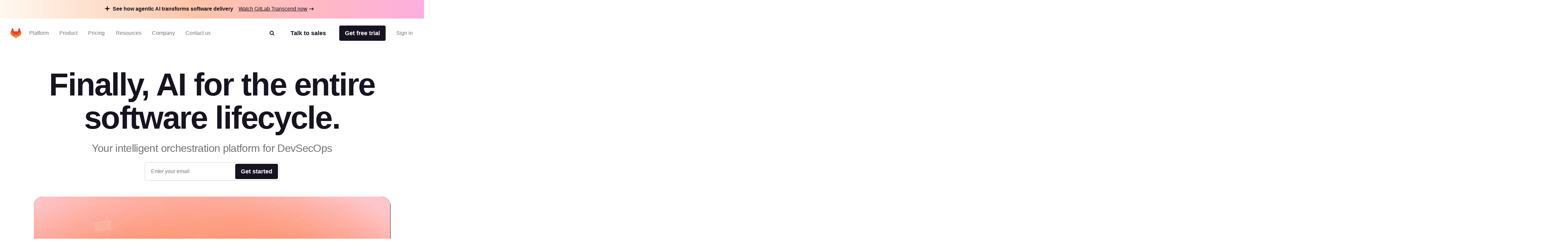

--- FILE ---
content_type: text/html
request_url: https://about.gitlab.com/
body_size: 35647
content:
<!DOCTYPE html><html lang="en-US" data-country-code="us"><head><meta charset="utf-8"><meta name="viewport" content="width=device-width, initial-scale=1"><title>Finally, AI for the entire software lifecycle.</title><link rel="preconnect" href="https://cdn.cookielaw.org"><link rel="preconnect" href="https://geolocation.onetrust.com"><script src="https://client-registry.mutinycdn.com/personalize/client/c18972324098ea25.js" async type="text/plain" class="optanon-category-C0004"></script><script hid="gtagConsent" defer>
  window.dataLayer = window.dataLayer || [];
  function gtag(){dataLayer.push(arguments);}

  const defaultConsents = window.dataLayer.filter(item => item.length && Array.from(item).indexOf('default') >= 0);

  if(defaultConsents.length <= 2) {
    gtag('consent', 'default', {
      'analytics_storage': 'granted',
      'ad_storage': 'granted',
      'ad_user_data': 'granted',
      'functionality_storage': 'granted',
      'ad_personalization': 'granted',
      'wait_for_update': 500
    });
    gtag('consent', 'default', {
      'analytics_storage': 'denied',
      'ad_storage': 'denied',
      'ad_user_data': 'denied',
      'functionality_storage': 'denied',
      'ad_personalization': 'denied',
      'region': [
        'AT','BE','BG','HR','CY','CZ','DK','EE','FI','FR','DE','GR','HU','IE','IT','LV','LT','LU','MT','NL','PL','PT','RO','SK','SI','ES','SE','IS','LI','NO','RU','GB','PE','CO','KR','CA-QC'
      ],
      'wait_for_update': 500
    });
  }

  window.geofeed = (options) => {
    dataLayer.push({
      'event': 'OneTrustCountryLoad',
      'oneTrustCountryId': options.country.toString(),
      'oneTrustStateId': options.state?.toString()
    });
  }
</script><script id="oneTrustAutoBlocking" src="https://cdn.cookielaw.org/consent/7f944245-c5cd-4eed-a90e-dd955adfdd08/OtAutoBlock.js" type="text/javascript"></script><script id="oneTrustSDK" src="https://cdn.cookielaw.org/scripttemplates/otSDKStub.js" type="text/javascript" data-domain-script="7f944245-c5cd-4eed-a90e-dd955adfdd08"></script><script id="oneTrustGeolocation" src="https://geolocation.onetrust.com/cookieconsentpub/v1/geo/location/geofeed" type="text/javascript"></script><script id="mutiny" defer>
          (function () {
            var a = (window.mutiny = window.mutiny || {});
            if (!window.mutiny.client) {
              a.client = { _queue: {} };
              var b = ['identify', 'trackConversion'];
              var c = [].concat(b, ['defaultOptOut', 'optOut', 'optIn']);
              var d = function factory(c) {
                return function () {
                  for (var d = arguments.length, e = new Array(d), f = 0; f < d; f++) {
                    e[f] = arguments[f];
                  }
                  a.client._queue[c] = a.client._queue[c] || [];
                  if (b.includes(c)) {
                    return new Promise(function (b, d) {
                      a.client._queue[c].push({ args: e, resolve: b, reject: d });
                    });
                  } else {
                    a.client._queue[c].push({ args: e });
                  }
                };
              };
              c.forEach(function (b) {
                a.client[b] = d(b);
              });
            }
          })();
          </script><script id="onetrust-initialization">
            function OptanonWrapper() {
              try {
                setupConsentObservers();
              } catch (e) {
                console.error("OneTrust consent observer failed to setup", e);
              }
            }
            function setupConsentObservers() {
              // Check if onetrust and mutiny is active and opt in if right group is active
              if (OnetrustActiveGroups && window.mutiny) {
                if (OnetrustActiveGroups.includes('C0002') || OnetrustActiveGroups.includes('C0004')) {
                  window.mutiny.client.optIn();
                }
              }

              if (OneTrust) {
                OneTrust.OnConsentChanged((consentEvent) => {
                  const mutinyEnabled = consentEvent.detail.includes('C0002') || consentEvent.detail.includes('C0004');
                  if (mutinyEnabled && window.mutiny) {
                    window.mutiny.client.optIn();
                  } else if (!mutinyEnabled) {
                    window.mutiny.client.optOut();
                  }
                });
              }
            }
          </script><style>.grid-wrapper[data-v-b19f6936]{display:flex;flex-direction:column;overflow-x:clip}.grid-wrapper[data-v-b19f6936]>*{max-width:100%;min-width:0}.banner[data-v-b19f6936]{order:0}@media screen and (min-width:768px){.banner[data-v-b19f6936]{order:-1}}</style><style>@media(max-width:1025px){:lang(en) .be-nav-navigation-mobile[data-v-b39ff675]{display:block}}@media(min-width:1026px){:lang(en) .be-nav-navigation-desktop[data-v-b39ff675]{display:block}}@media(max-width:1200px){:not(:lang(en)) .be-nav-navigation-mobile[data-v-b39ff675]{display:block}}@media(min-width:1201px){:not(:lang(en)) .be-nav-navigation-desktop[data-v-b39ff675]{display:block}}#navigation[data-v-b39ff675]{background:#fff;left:0;min-height:84px;position:sticky;right:0;top:0;z-index:1025}@media(min-width:576px)and (max-width:1024px){#navigation[data-v-b39ff675]{min-height:80px}}.be-nav-navigation-mobile[data-v-b39ff675]{border:none;display:none}.be-nav-navigation-mobile[data-v-b39ff675] *,.be-nav-navigation-mobile[data-v-b39ff675] :after,.be-nav-navigation-mobile[data-v-b39ff675] :before{box-sizing:border-box}.be-nav-navigation-desktop[data-v-b39ff675]{display:none}.be-nav-navigation-desktop[data-v-b39ff675] *,.be-nav-navigation-desktop[data-v-b39ff675] :after,.be-nav-navigation-desktop[data-v-b39ff675] :before{box-sizing:border-box}</style><style>.be-nav-navigation[data-v-4759e43c]{backdrop-filter:blur(16px);-webkit-backdrop-filter:blur(16px);background-color:#fff;padding:4px 24px 16px}.be-nav-navigation[data-v-4759e43c] *,.be-nav-navigation[data-v-4759e43c] :after,.be-nav-navigation[data-v-4759e43c] :before{box-sizing:border-box}.be-nav-navigation-desktop[data-v-4759e43c]{overflow-x:clip}@media screen and (min-width:1025px)and (max-width:1200px){.be-nav-navigation[data-v-4759e43c]{display:flex;justify-content:center;padding:4px 24px 16px}}.be-nav-navigation__login-popover[data-v-4759e43c]{display:flex;flex-direction:column;min-width:240px;padding:0 24px}.be-nav-navigation__link[data-v-4759e43c]{color:#7759c2}.be-nav-navigation__link[data-v-4759e43c]:hover{text-decoration:underline}.be-nav-navigation__link[data-v-4759e43c]:last-of-type{padding-bottom:0}@media screen and (min-width:1025px)and (max-width:1200px){.be-nav-navigation__search[data-v-4759e43c]{margin-right:0}}.be-nav-navigation__search svg[data-v-4759e43c]{color:#74717a;transition:color .3s ease-in-out}.be-nav-navigation__search svg[data-v-4759e43c]:hover{color:#45424d}.be-nav-navigation-bottom[data-v-4759e43c]{align-items:center;display:flex;justify-content:space-between;padding-top:16px;width:100%}.be-nav-navigation-bottom.centered[data-v-4759e43c]{justify-content:center}.be-nav-navigation-bottom__cta--accent[data-v-4759e43c]{background-color:#e24329!important;border-color:#e24329!important;color:#fff!important}.be-nav-navigation-bottom__cta--accent[data-v-4759e43c]:hover{background-color:#fff!important;color:#e24329!important}.be-nav-navigation-bottom__cta--steel[data-v-4759e43c]{background:linear-gradient(93.83deg,#000 7.27% 105.33%)!important;overflow:hidden;position:relative}.be-nav-navigation-bottom__cta--steel[data-v-4759e43c]:after{background-image:linear-gradient(90deg,transparent,hsla(0,0%,100%,.5),transparent);content:"";height:100%;left:-200%;position:absolute;top:0;transform:skew(-20deg);width:200%}.be-nav-navigation-bottom__cta--steel[data-v-4759e43c]:hover{background-color:#fff!important;color:#fff!important}.be-nav-navigation-bottom__cta--steel[data-v-4759e43c]:hover:after{animation:shine-4759e43c .8s ease-in-out}.be-nav-navigation-bottom .navigation-bottom-left[data-v-4759e43c]{align-items:center;color:#74717a!important;display:flex}.be-nav-navigation-bottom .navigation-bottom-left ul[data-v-4759e43c]{white-space:nowrap}.be-nav-navigation-bottom .navigation-bottom-left--no-search[data-v-4759e43c]{margin-right:40px}.be-nav-navigation-bottom .navigation-item[data-v-4759e43c]{display:inline-block}.be-nav-navigation-bottom .navigation-item[data-v-4759e43c]:not(:last-child){margin-right:16px}@media screen and (min-width:1025px)and (max-width:1200px){.be-nav-navigation-bottom .navigation-item[data-v-4759e43c]:not(:last-child){margin-right:8px}}.be-nav-navigation-bottom .navigation-bottom-right[data-v-4759e43c]{align-items:center;display:flex}@media screen and (min-width:1025px)and (max-width:1200px){.be-nav-navigation-bottom .navigation-bottom-right .slp-btn[data-v-4759e43c]:not(:first-child){margin-right:8px}}.v-popper__arrow-container[data-v-4759e43c]{display:none!important}.v-popper__popper[data-v-4759e43c]{outline:none!important}@keyframes shine-4759e43c{to{left:200%}}</style><style>.navigation-dropdown[data-v-96fa6d1a]{display:inline-block;margin-bottom:-16px;padding-bottom:16px;position:relative}.navigation-dropdown:hover .navigation-dropdown__popover[data-v-96fa6d1a]{opacity:1;visibility:visible}.navigation-dropdown:hover .navigation-dropdown__button[data-v-96fa6d1a]{color:#171321}.navigation-dropdown:hover .navigation-dropdown__button svg[data-v-96fa6d1a]{display:block}.navigation-dropdown__button[data-v-96fa6d1a]{color:#74717a;position:relative;transition:color .3s ease-in-out}.navigation-dropdown__button[data-v-96fa6d1a]:hover{color:#171321}.navigation-dropdown__button:hover svg[data-v-96fa6d1a]{display:block}.navigation-dropdown__button svg[data-v-96fa6d1a]{bottom:-4px;display:none;left:calc(50% - 8px);position:absolute}.navigation-dropdown__popover[data-v-96fa6d1a]{background-color:#fff;border:1px solid #d1d0d3;border-radius:4px;box-shadow:0 8px 50px -16px #d1d0d280;display:flex;flex-wrap:wrap;min-width:170px;position:absolute;top:50px;transition:visibility 0s,opacity .15s ease-in-out;z-index:1}.navigation-dropdown__popover--center[data-v-96fa6d1a]{left:50%;transform:translate(-50%)}.navigation-dropdown__popover--hidden[data-v-96fa6d1a]{opacity:0;visibility:hidden}.navigation-dropdown__popover--left[data-v-96fa6d1a]{left:0;transform:translate(0)}.navigation-dropdown__popover--right[data-v-96fa6d1a]{left:70px;transform:translate(-100%)}.navigation-dropdown__popover--show[data-v-96fa6d1a]{opacity:1;visibility:visible}.navigation-dropdown__categories[data-v-96fa6d1a]{display:flex;flex-direction:column;margin:0 4px;min-width:170px;-moz-column-break-inside:avoid;break-inside:avoid}@media(min-width:1200px){.navigation-dropdown__categories[data-v-96fa6d1a]{margin:0 16px}}.navigation-dropdown__categories--mb[data-v-96fa6d1a]{margin-bottom:24px!important}.navigation-dropdown__popover-link[data-v-96fa6d1a]{color:#171321!important;padding:8px 0;white-space:nowrap}.navigation-dropdown__popover-link[data-v-96fa6d1a]:hover{color:#7759c2!important}.navigation-dropdown__bottom-link[data-v-96fa6d1a]{padding-bottom:0!important;padding-left:8px!important;transition:none!important}@media(min-width:1200px){.navigation-dropdown__bottom-link[data-v-96fa6d1a]{padding-bottom:16px!important;padding-left:16px!important}}.navigation-dropdown__main[data-v-96fa6d1a]{display:flex;flex-direction:column;justify-content:space-between;padding:24px 16px}@media(min-width:1200px){.navigation-dropdown__main[data-v-96fa6d1a]{padding:24px 8px}}@media(max-width:1400px){.navigation-dropdown__main--w-columns[data-v-96fa6d1a]{margin-right:-50px}}@media(max-width:1200px){.navigation-dropdown__main--w-columns[data-v-96fa6d1a]{margin-right:-80px}}.navigation-dropdown__side-section[data-v-96fa6d1a]{background-color:#f6f3fe;display:flex;flex-direction:column;justify-content:space-between;padding:24px;white-space:normal}.navigation-dropdown__side-section h5[data-v-96fa6d1a],.navigation-dropdown__side-section p[data-v-96fa6d1a]{color:#171321}.navigation-dropdown__side-section[data-v-96fa6d1a]:hover{background-color:#e3d6ff;transition:background-color .3s ease-in-out}.navigation-dropdown__image[data-v-96fa6d1a],.navigation-dropdown__logo[data-v-96fa6d1a]{height:160px;margin-bottom:16px;max-width:200px;width:200px}@media(min-width:1200px){.navigation-dropdown__image[data-v-96fa6d1a],.navigation-dropdown__logo[data-v-96fa6d1a]{max-width:239px;width:239px}}.navigation-dropdown__logo[data-v-96fa6d1a]{background:#fff;border-radius:4px 4px 50px;box-sizing:border-box;padding:12px}.navigation-dropdown__logo img[data-v-96fa6d1a]{-o-object-fit:contain;object-fit:contain}.navigation-dropdown__icon[data-v-96fa6d1a]{margin-bottom:16px;max-width:200px;width:200px}@media(min-width:1200px){.navigation-dropdown__icon[data-v-96fa6d1a]{max-width:239px;width:239px}}.navigation-dropdown__icon img[data-v-96fa6d1a]{border-bottom-right-radius:50px;height:100%;-o-object-fit:cover;object-fit:cover;width:100%}.navigation-dropdown__side-link[data-v-96fa6d1a]{padding-bottom:0!important;padding-left:0!important;text-align:left!important;transition:none!important}.navigation-dropdown__side-link[data-v-96fa6d1a]>*{transition:none!important}.navigation-dropdown__side-link-small[data-v-96fa6d1a]{font-size:14px!important}.navigation-dropdown__footer[data-v-96fa6d1a]{background-color:#f6f3fe;padding:24px 32px 32px}@media(min-width:1025px){.navigation-dropdown__cards[data-v-96fa6d1a]{display:flex;padding:24px 8px}}.nav-card-grid[data-v-96fa6d1a]{display:grid;gap:1px;grid-template-columns:repeat(3,300px)}.nav-card-grid.separators[data-v-96fa6d1a]{background-color:#e8e7eb}.with-footer[data-v-96fa6d1a]{display:flex;flex-direction:column}@media(min-width:1025px){.navigation-dropdown-list--w-footer[data-v-96fa6d1a]{padding:0 16px}.navigation-dropdown-list--w-footer .navigation-dropdown-list__wrapper[data-v-96fa6d1a]{padding:24px 8px}}.navigation-dropdown-list--w-footer .navigation-dropdown-list__section[data-v-96fa6d1a]{margin-top:8px}.navigation-dropdown-list--w-footer .navigation-dropdown-list__item[data-v-96fa6d1a]{padding:12px 0!important}.navigation-dropdown-list--w-footer .navigation-dropdown-list__section[data-v-96fa6d1a]{gap:10px}.navigation-dropdown-list--w-footer .navigation-dropdown-list__bottom-link[data-v-96fa6d1a]{font-size:16px;margin-top:20px;padding:16px 0 0!important}.navigation-dropdown-list--w-footer .navigation-dropdown-list__bottom-link .slp-icon[data-v-96fa6d1a]{height:12px;position:relative;width:12px}.navigation-dropdown-list--w-footer .navigation-dropdown-list__bottom-link .slp-icon svg[data-v-96fa6d1a]{left:0;position:absolute;top:0}</style><style>.nav-card[data-v-8355cac4]{align-items:flex-start;background:#fff;display:flex;flex:1 1 300px;flex-direction:column;gap:16px;height:100%;min-width:300px;padding:24px}.nav-card ul[data-v-8355cac4]{width:100%}.nav-card ul[data-v-8355cac4]>:first-child{padding-top:0!important}.nav-card .title[data-v-8355cac4]{align-items:center;color:#000;display:flex;flex-wrap:nowrap}.nav-card .title:hover .title-chevron[data-v-8355cac4]{visibility:visible}.nav-card .title[data-v-8355cac4] br{content:"";display:none}@media(min-width:1025px){.nav-card .title[data-v-8355cac4] br{display:block}}.nav-card .title[data-v-8355cac4] .icon{height:16px;width:16px}@media(min-width:1025px){.nav-card .title[data-v-8355cac4] .icon{display:none}}.nav-card .title[data-v-8355cac4] .icon *{fill:currentColor}.nav-card .description[data-v-8355cac4],.nav-card .items[data-v-8355cac4],.nav-card .title[data-v-8355cac4]{white-space:normal}.nav-card.nav-card--w-separator[data-v-8355cac4]{border-left:1px solid #e8e7eb}.nav-card.nav-card--w-separator[data-v-8355cac4]:first-of-type{border-left-color:transparent}.nav-card__item[data-v-8355cac4]{border-bottom:1px solid #d1d0d3;margin:0 16px;padding:16px 0!important}@media(min-width:1025px){.nav-card__item[data-v-8355cac4]{border-bottom:0;margin:0;padding:0 0 16px!important}}.nav-card__item span[data-v-8355cac4]{font-weight:400;white-space:normal}@media(min-width:1025px){.nav-card__item span[data-v-8355cac4]{font-weight:600}}.nav-card__card[data-v-8355cac4]{align-items:flex-start;background:#fff;display:flex;flex-direction:column;gap:16px;width:100%}.nav-card__card:hover .link[data-v-8355cac4],.nav-card__card:hover .title[data-v-8355cac4] .icon{color:#7759c2}@media(min-width:1200px){.nav-card__card:hover .title[data-v-8355cac4] .icon{align-self:flex-end;display:block;margin-bottom:6px}}.nav-card__card:hover .nav-card__link[data-v-8355cac4]{text-decoration-color:#000}.nav-card__card:hover .nav-card__link .slp-icon[data-v-8355cac4]{transform:translate(8px)}.nav-card__card .icon[data-v-8355cac4]{height:16px;width:16px}.nav-card__card .icon[data-v-8355cac4] *{fill:currentColor}.nav-card__icon[data-v-8355cac4]{color:#171321;height:24px;width:24px}@media(min-width:1200px){.nav-card__icon[data-v-8355cac4]{color:#74717a}}.nav-card__article[data-v-8355cac4]{display:flex;flex-direction:column;gap:16px}.nav-card .nav-card__link[data-v-8355cac4]{align-items:center;color:#000;display:inline-flex;text-decoration:underline;text-decoration-color:transparent;text-underline-offset:2px;transition:text-decoration-color .3s ease,text-underline-offset .3s ease}.nav-card .nav-card__link .slp-icon[data-v-8355cac4]{height:12px!important;position:relative;transform:translate(0);transition:transform .3s ease;width:12px!important}.nav-card .nav-card__link .slp-icon[data-v-8355cac4] svg{left:0;position:absolute;top:0}.anchor-wrapper:hover .cta[data-v-8355cac4],.anchor-wrapper:hover .link[data-v-8355cac4]{color:#7759c2}.description[data-v-8355cac4]{color:#74717abf}.items[data-v-8355cac4]{align-items:flex-start;display:flex;flex-direction:column;gap:16px;margin-top:4px}@media(max-width:1025px){.items[data-v-8355cac4]{padding-left:16px;width:100%}.items .item[data-v-8355cac4]{border-bottom:1px solid #d1d0d3;padding-bottom:16px;width:100%}.items .link[data-v-8355cac4]{color:#171321;font-weight:400}}.link[data-v-8355cac4]{color:#000}.link[data-v-8355cac4]:hover{color:#7759c2}.cta[data-v-8355cac4]{align-items:center;display:flex}.title-chevron[data-v-8355cac4]{align-self:flex-end;padding-bottom:25px;visibility:hidden}@media(max-width:1025px){.title-chevron[data-v-8355cac4]{visibility:visible}}</style><style>@media(min-width:1025px){.navigation-dropdown-list[data-v-d937d793]{display:flex}.navigation-dropdown-list__wrapper[data-v-d937d793]{display:flex;flex-wrap:wrap;padding:24px}.navigation-dropdown-list__sections[data-v-d937d793]{display:flex;gap:16px}}.navigation-dropdown-list__section[data-v-d937d793]{-moz-column-break-inside:avoid;break-inside:avoid;display:flex;flex-direction:column;min-width:170px;page-break-inside:avoid;gap:16px;margin:24px 16px 0}@media(min-width:1025px){.navigation-dropdown-list__section[data-v-d937d793]{margin:0}}@media(min-width:1200px){.navigation-dropdown-list__section[data-v-d937d793]{margin:0 8px}}.navigation-dropdown-list__feature[data-v-d937d793]{background-color:var(--backgroundColor,#fff);color:var(--textColor,#171321);display:block;display:flex;flex-direction:column;justify-content:space-between;padding:24px;position:relative;white-space:normal}.navigation-dropdown-list__feature[data-v-d937d793]>*{position:relative}.navigation-dropdown-list__feature[data-v-d937d793]:before{background-color:var(--backgroundColor,#fff);border-radius:0 4px 4px 0;content:"";height:calc(100% + 2px);left:0;position:absolute;top:-1px;width:calc(100% + 2px)}.navigation-dropdown-list__feature__article[data-v-d937d793],.navigation-dropdown-list__feature__content[data-v-d937d793]{color:var(--textColor,#171321)}.navigation-dropdown-list__feature__article[data-v-d937d793],.navigation-dropdown-list__feature__article a[data-v-d937d793],.navigation-dropdown-list__feature__content[data-v-d937d793],.navigation-dropdown-list__feature__content a[data-v-d937d793]{display:flex;flex-direction:column;height:100%;justify-content:space-between;white-space:normal}.navigation-dropdown-list__feature__article a .navigation-dropdown-list__side-link[data-v-d937d793],.navigation-dropdown-list__feature__content a .navigation-dropdown-list__side-link[data-v-d937d793]{text-align:left;text-decoration:none}.navigation-dropdown-list__feature__article a .navigation-dropdown-list__side-link[data-v-d937d793] svg *,.navigation-dropdown-list__feature__content a .navigation-dropdown-list__side-link[data-v-d937d793] svg *{fill:currentColor}.navigation-dropdown-list__feature__article a:hover .navigation-dropdown-list__side-link[data-v-d937d793],.navigation-dropdown-list__feature__content a:hover .navigation-dropdown-list__side-link[data-v-d937d793]{text-decoration:none}.navigation-dropdown-list__feature__article a:hover .navigation-dropdown-list__side-link[data-v-d937d793] svg,.navigation-dropdown-list__feature__content a:hover .navigation-dropdown-list__side-link[data-v-d937d793] svg{transform:translate(8px)}.navigation-dropdown-list__feature__title[data-v-d937d793],.navigation-dropdown-list__feature__title span[data-v-d937d793]{color:#7759c2}.navigation-dropdown-list__side-link[data-v-d937d793]{color:var(--textColor,#171321)}.navigation-dropdown-list__item[data-v-d937d793]{border-bottom:1px solid #d1d0d3;padding:12px 0!important}@media(min-width:1025px){.navigation-dropdown-list__item[data-v-d937d793]{border-bottom:0;margin:0;padding:8px 0!important}}.navigation-dropdown-list__item[data-v-d937d793] span{font-size:18px;font-weight:400;line-height:28px}@media(min-width:1025px){.navigation-dropdown-list__item[data-v-d937d793] span{font-size:16px;line-height:24px}}.navigation-dropdown-list__item[data-v-d937d793] a{color:#171321}.navigation-dropdown-list__item[data-v-d937d793] a:hover{color:#7759c2}.navigation-dropdown-list__title[data-v-d937d793]{color:#7759c2;margin:24px 16px 16px}@media(min-width:1025px){.navigation-dropdown-list__title[data-v-d937d793]{margin:8px 0 0}}.navigation-dropdown-list__list[data-v-d937d793]{padding-left:16px}@media(min-width:1025px){.navigation-dropdown-list__list[data-v-d937d793]{padding-left:0}}.navigation-dropdown-list__bottom-link[data-v-d937d793]{margin:16px 32px}@media(min-width:1025px){.navigation-dropdown-list__bottom-link[data-v-d937d793]{margin:11px 0 0}}@media(min-width:1200px){.navigation-dropdown-list__bottom-link[data-v-d937d793]{margin:11px 8px 0}}.navigation-dropdown-list__image[data-v-d937d793]{margin-bottom:16px;max-width:375px;width:100%}@media(min-width:1025px){.navigation-dropdown-list__image[data-v-d937d793]{height:160px;max-width:200px;width:200px}}@media(min-width:1200px){.navigation-dropdown-list__image[data-v-d937d793]{max-width:239px;width:239px}}.navigation-dropdown-list__image img[data-v-d937d793]{height:100%;width:100%}.navigation-dropdown-list__feature-desc[data-v-d937d793]{margin:32px 0}@media(min-width:1025px){.navigation-dropdown-list__feature-desc[data-v-d937d793]{margin:0 0 8px}}</style><style>.nav-footer[data-v-536eaa06]{align-self:stretch;background-color:#f6f3fe;display:flex;flex-direction:column;gap:24px;padding:24px 32px 32px;width:100%}.nav-footer__title[data-v-536eaa06]{color:#7759c2}@media(min-width:1025px){.nav-footer[data-v-536eaa06]{padding:24px}}@media(min-width:1200px){.nav-footer[data-v-536eaa06]{padding:32px}}.footer-button-container[data-v-536eaa06]{background-color:#f6f3fe;display:grid;gap:32px;grid-template-columns:repeat(3,1fr)}@media(max-width:1025px){.footer-button-container[data-v-536eaa06]{grid-template-columns:1fr}}.footer-button-container .button[data-v-536eaa06]{background:#eee7fd;border:none;border-radius:4px;color:#000;justify-content:center;width:100%}.footer-button-container .button[data-v-536eaa06]:hover{background:#e3d6ff;border:none}</style><style>.be-nav-tablet[data-v-3df809ab]{align-items:center;background-color:#fff;display:flex;justify-content:space-between;padding:16px 8px}@media(max-width:576px){.be-nav-tablet[data-v-3df809ab]{display:none}}.be-nav-tablet[data-v-3df809ab] *,.be-nav-tablet[data-v-3df809ab] :after,.be-nav-tablet[data-v-3df809ab] :before{box-sizing:border-box}.be-nav-phone[data-v-3df809ab]{background-color:#fff}@media(min-width:577px){.be-nav-phone[data-v-3df809ab]{display:none}}.be-nav-phone[data-v-3df809ab] *,.be-nav-phone[data-v-3df809ab] :after,.be-nav-phone[data-v-3df809ab] :before{box-sizing:border-box}.be-nav-phone .navigation-top[data-v-3df809ab]{border-radius:0;justify-content:center;width:100%}.be-nav-phone .navigation-top:hover svg[data-v-3df809ab]{fill:#000}.be-nav-phone .navigation-bottom[data-v-3df809ab]{align-items:center;display:flex;justify-content:space-between;padding:16px}.be-nav-phone .navigation-bottom .search-icon[data-v-3df809ab]{-webkit-appearance:none;-moz-appearance:none;appearance:none;color:#171321!important}.be-nav-phone .navigation-bottom .search-icon svg path[data-v-3df809ab]{fill:#171321!important}.be-nav-phone__icon[data-v-3df809ab],.be-nav-phone__icon[data-v-3df809ab] *{color:#fff;fill:currentColor}.navigation-top:hover .be-nav-phone__icon[data-v-3df809ab],.navigation-top:hover .be-nav-phone__icon[data-v-3df809ab] *{color:#000}</style><style>.be-nav-search[data-v-dfcf05ae]{background-color:#fff;inset:84px 0 0;overflow-y:scroll;position:fixed}@media(max-width:1025px){.be-nav-search[data-v-dfcf05ae]{overflow-x:hidden;top:0}}.be-nav-search__container[data-v-dfcf05ae]{height:100%}@media(max-width:1025px){.be-nav-search__container[data-v-dfcf05ae]{padding:0!important}}.be-nav-search__row[data-v-dfcf05ae]{flex-wrap:nowrap!important;height:100%;justify-content:center}.be-nav-search__row[data-v-dfcf05ae]:focus-visible{outline:none}.be-nav-search__close[data-v-dfcf05ae]{display:flex;justify-content:flex-end;margin-top:16px}.be-nav-search__close--text[data-v-dfcf05ae]{color:#171321!important}</style><style>.be-nav-search-content{padding:24px}@media(max-width:1025px){.be-nav-search-content{padding:8px}}.be-nav-search-content__input{position:relative;width:100%}.be-nav-search-content__input input{-webkit-appearance:none;border:0;border-bottom:1px solid #d1d0d3;border-radius:0;color:#74717a;font-size:2.5rem;width:calc(100% - 8px)}.be-nav-search-content__input input::-moz-placeholder{color:#d1d0d3}.be-nav-search-content__input input::placeholder{color:#d1d0d3}.be-nav-search-content__input input:focus{outline:none}@media(max-width:1025px){.be-nav-search-content__input input{caret-color:#171321!important;font-size:1.375rem}}.be-nav-search-content__input--close{cursor:pointer;position:absolute;right:16px;top:20px}@media(max-width:1025px){.be-nav-search-content__input--close{top:4px}}.be-nav-search-content__link{color:#171321!important;font-weight:700!important}</style><style>.be-nav-suggestions__default[data-v-b8161971]{display:flex;flex-wrap:wrap;justify-content:space-between;margin-top:4px}@media(min-width:1025px){.be-nav-suggestions__default[data-v-b8161971]{-moz-column-gap:32px;column-gap:32px;display:grid;grid-template-columns:repeat(2,1fr)}}@media(min-width:1200px){.be-nav-suggestions__default[data-v-b8161971]{grid-template-columns:repeat(3,1fr)}}@media(max-width:768px){.be-nav-suggestions__default[data-v-b8161971]{width:100%}}.be-nav-suggestions__default-btn[data-v-b8161971]{background-color:#f6f3fe!important;border:none!important;color:#171321!important;justify-content:center;margin-bottom:16px;transition:background-color .3s ease-in-out;width:100%}@media(max-width:1025px){.be-nav-suggestions__default-btn[data-v-b8161971]{max-width:100%}}.be-nav-suggestions__default-btn[data-v-b8161971]:hover{background-color:#e3d6ff!important}.be-nav-suggestions__result[data-v-b8161971]{align-items:center;display:flex}.be-nav-suggestions__result--icon[data-v-b8161971]{min-width:16px}.be-nav-suggestions__result--icon svg[data-v-b8161971]{min-height:16px;min-width:16px}.be-nav-suggestions__result .slp-btn[data-v-b8161971]{color:#7759c2;font-weight:400}.be-nav-suggestions__result .slp-btn[data-v-b8161971]:hover{text-decoration-color:#7759c2}@media(max-width:768px){.be-nav-suggestions__result .slp-btn[data-v-b8161971]{padding-left:8px!important}}.be-nav-suggestions__result .slp-btn span[data-v-b8161971]{overflow:hidden;text-overflow:ellipsis;white-space:nowrap}</style><style>.slp-btn-tertiary:hover .slp-icon[data-v-46a4a986]{transform:translate(0)}.banner[data-v-46a4a986]{display:block}.banner[data-v-46a4a986]:hover .icon{transform:translate(8px)}.banner__desktop[data-v-46a4a986]{align-items:center;background:#171321;box-sizing:border-box;display:flex;justify-content:center;overflow:hidden;width:100%}@media(max-width:1025px){.banner__desktop[data-v-46a4a986]{display:none}}.banner__desktop .content[data-v-46a4a986]{align-items:center;display:flex;justify-content:center;z-index:1}.banner__desktop .icon[data-v-46a4a986]{color:#000;display:flex;transition:color .3s ease,transform .3s ease}.banner__desktop .icon[data-v-46a4a986] svg *{fill:currentColor}.banner__desktop .image[data-v-46a4a986]{margin-bottom:3px;margin-right:6px;max-width:200px}@media(max-width:1025px){.banner__desktop .image[data-v-46a4a986]{margin-bottom:0;margin-left:0;margin-top:16px}}.banner__desktop .text[data-v-46a4a986]{color:#171321;padding:16px 0;text-decoration:underline}.banner__mobile[data-v-46a4a986]{background:#171321;color:#171321;display:block;font-size:14px;margin:9px;padding:8px 12px;position:relative;text-decoration:none}.banner__mobile .pill-content[data-v-46a4a986]{align-items:center;display:flex;justify-content:center;position:relative;z-index:1}.banner__mobile .pill-content .slp-icon[data-v-46a4a986]{margin-left:16px;transition:transform .2s ease-in-out}@media(min-width:1025px){.banner__mobile[data-v-46a4a986]{display:none}}.banner--release[data-v-46a4a986]{overflow:hidden;position:relative}.banner--release[data-v-46a4a986]:after,.banner--release[data-v-46a4a986]:before{content:"";height:100%;left:0;pointer-events:none;position:absolute;top:0;width:100%}.banner--release .banner__desktop[data-v-46a4a986]{background:linear-gradient(90deg,#fca32612,#fc6d2666 45.54%,#fc26d566 116.46%),#fff;display:flex!important;justify-content:center;max-height:56px}@media(max-width:1025px){.banner--release .banner__desktop[data-v-46a4a986]{flex-direction:column;max-height:unset}}.banner--release .text[data-v-46a4a986]{font-weight:600;position:inherit;text-align:center;text-decoration:none}@media(max-width:1025px){.banner--release .text[data-v-46a4a986]{padding:0}}.banner--release .banner__button-text[data-v-46a4a986]{color:#171321;display:none;text-decoration:underline}@media(min-width:1025px){.banner--release .banner__button-text[data-v-46a4a986]{display:block}}.banner--release .banner__button[data-v-46a4a986]{font-size:16px;font-weight:400;margin-left:8px;min-width:auto;padding:0}@media(min-width:1025px){.banner--release .banner__button[data-v-46a4a986]{margin-left:16px;padding:8px 0 11px}}.banner--release .banner__button .icon[data-v-46a4a986]{z-index:1}@media(max-width:1025px){.banner--release .banner__button .icon svg[data-v-46a4a986]{margin:-3px 0 0}}.banner--release .content[data-v-46a4a986]{display:inline;padding:16px 16px 16px 0;position:relative;text-align:center}@media(max-width:1025px){.banner--release .content[data-v-46a4a986]{padding-left:16px;padding-top:8px}}.banner--release .content[data-v-46a4a986]:after,.banner--release .content[data-v-46a4a986]:before{background-position:50%;background-repeat:no-repeat;background-size:100%;content:"";height:100%;max-width:138px;pointer-events:none;position:absolute;width:100%}</style><style>@font-face{font-family:GitLab Sans;src:local("GitLab Sans Variable"),url(/fonts/gitlab-sans/GitLabSans.woff2) format(woff2);font-display:swap;font-weight:100 900;font-style:normal}.be-nav-footer[data-v-0264437f]{background-color:#171321;color:#fff;overflow:hidden;padding:40px 16px;z-index:1}.be-nav-footer[data-v-0264437f] *,.be-nav-footer[data-v-0264437f] :after,.be-nav-footer[data-v-0264437f] :before{box-sizing:border-box}.be-nav-footer .disclaimer[data-v-0264437f]{background:#f2f1f5;padding:32px 0}@media(max-width:768px){.be-nav-footer .container[data-v-0264437f]{padding:0!important}}.be-nav-footer .footer__navigation[data-v-0264437f]{align-items:flex-start;display:flex;flex-direction:column;flex-wrap:wrap;justify-content:space-between}@media(min-width:1220px){.be-nav-footer .footer__navigation[data-v-0264437f]{flex-direction:row;flex-wrap:nowrap}}.be-nav-footer .logo[data-v-0264437f]{display:flex;margin:0 auto 0 0}.be-nav-footer .logo span[data-v-0264437f]{font-size:1.125rem;margin-left:4px}.be-nav-footer .content[data-v-0264437f]{display:flex;flex-wrap:wrap;gap:30px;justify-content:space-between;margin-top:48px}@media(min-width:1220px){.be-nav-footer .content[data-v-0264437f]{margin-top:0}}@media(min-width:769px){.be-nav-footer .column-wrapper[data-v-0264437f]{margin-top:24px}}.be-nav-footer .column[data-v-0264437f]{flex:1 0 auto;max-width:150px;min-width:2rem;width:100%}.be-nav-footer .column__heading[data-v-0264437f]{margin-bottom:16px}@media(max-width:768px){.be-nav-footer .column__nested[data-v-0264437f]{align-items:flex-start;display:flex;gap:30px;justify-content:space-between;max-width:100%}.be-nav-footer .column__nested[data-v-0264437f]>*{width:145px}}@media(min-width:768px){.be-nav-footer .column[data-v-0264437f]{max-width:160px}}@media(max-width:768px){.be-nav-footer .divided[data-v-0264437f]{width:100%}}.be-nav-footer .links__item[data-v-0264437f]{margin-bottom:8px}.be-nav-footer .links__item[data-v-0264437f]:hover{text-decoration:underline}@media(max-width:768px){.be-nav-footer .links__divided[data-v-0264437f]{-moz-column-gap:calc(100% - 290px);column-gap:calc(100% - 290px);-moz-columns:120px 2;columns:120px 2}}.be-nav-footer .link[data-v-0264437f]{color:#fff;font-size:.875rem;line-height:1.5714285714}.be-nav-footer .footer__cta[data-v-0264437f]{display:flex;flex-direction:column;padding-top:64px}@media(min-width:768px){.be-nav-footer .footer__cta[data-v-0264437f]{padding-top:96px}}.be-nav-footer .footer__selectors[data-v-0264437f]{align-items:baseline;border-bottom:1px solid #fff;display:flex;flex-direction:column;justify-content:flex-end;margin-bottom:32px;padding-bottom:24px}@media(min-width:768px){.be-nav-footer .footer__selectors[data-v-0264437f]{flex-direction:row}}.be-nav-footer .footer__selectors--two-children[data-v-0264437f]{justify-content:space-between}.be-nav-footer__source-buttons[data-v-0264437f]{display:flex;flex-wrap:wrap;gap:8px 24px}.be-nav-footer__button[data-v-0264437f]{border:none;color:#fff;cursor:pointer;font-size:.875rem;font-weight:660;padding:0;text-decoration:underline}.be-nav-footer__button--black[data-v-0264437f]{color:#171321}.be-nav-footer .source p[data-v-0264437f]{font-size:.875rem;margin-bottom:8px}.be-nav-footer .source a[data-v-0264437f]{color:#fff;font-weight:660;text-decoration:underline}.be-nav-footer .source img[data-v-0264437f]{display:inline-block;margin-left:5px;vertical-align:middle}.be-nav-footer #ot-sdk-btn.optanon-show-settings[data-v-0264437f],.be-nav-footer #ot-sdk-btn.ot-sdk-show-settings[data-v-0264437f]{border:none!important;color:#fff!important;cursor:pointer;font-family:GitLab Sans,sans-serif!important;font-size:14px!important;padding:0!important;text-align:left!important}.be-nav-footer #ot-sdk-btn.optanon-show-settings[data-v-0264437f]:hover,.be-nav-footer #ot-sdk-btn.ot-sdk-show-settings[data-v-0264437f]:hover{background:inherit;text-decoration:underline}</style><style>.be-nav-language-selector[data-v-8ca16d19]{position:relative}.be-nav-language-selector__dropdown-btn[data-v-8ca16d19]{align-items:center;-webkit-appearance:none;-moz-appearance:none;appearance:none;background:transparent;border:none;color:#fff;cursor:pointer;display:flex;font-size:1rem;font-weight:400;gap:8px;justify-content:flex-start;padding:8px 0;-webkit-touch-callout:none;-webkit-user-select:none;-moz-user-select:none;user-select:none}.be-nav-language-selector__dropdown-btn svg[data-v-8ca16d19]{height:14px;pointer-events:none;width:14px}.be-nav-language-selector__dropdown[data-v-8ca16d19]{background-color:#fff;border:1px solid #d1d0d3;border-radius:4px;bottom:100%;min-width:345px;opacity:1;position:absolute;transition:opacity .3s ease-in-out,visibility .3s ease-in-out;visibility:visible;z-index:1}@media(max-width:576px){.be-nav-language-selector__dropdown[data-v-8ca16d19]{min-width:calc(100vw - 64px)}}.be-nav-language-selector__dropdown--hidden[data-v-8ca16d19]{opacity:0;visibility:hidden}.be-nav-language-selector__list[data-v-8ca16d19]{display:flex;flex-direction:column;width:100%}.be-nav-language-selector__item[data-v-8ca16d19]{display:flex;transition:background-color .3s ease-in-out}.be-nav-language-selector__item[data-v-8ca16d19]:hover{background-color:#e8e7eb}.be-nav-language-selector__item-button[data-v-8ca16d19]{border:none;color:#171321;cursor:pointer;display:flex;justify-content:space-between;padding:8px 16px;width:100%}.be-nav-language-selector__item-button[data-v-8ca16d19]:hover{text-decoration:none}</style><style>.social__links[data-v-56595311]{align-items:center;display:flex;gap:15px;margin-top:32px;width:100%}@media(min-width:829px){.social__links[data-v-56595311]{margin-top:0;width:inherit}}.social__links--icon[data-v-56595311]{color:#fff;height:auto;transition:.3s;width:24px}.social__links--icon[data-v-56595311] *{fill:currentColor}.social__links--icon[data-v-56595311]:hover{color:#a989f5}.social__links--icon-x[data-v-56595311]{width:18px}</style><style>.footer-source[data-v-4b03796f]{display:flex;flex-direction:column}.footer-source__source-buttons[data-v-4b03796f]{display:flex;flex-wrap:wrap;gap:8px 24px}.footer-source p[data-v-4b03796f]{font-size:.875rem;margin-bottom:8px}.footer-source a[data-v-4b03796f]{color:#fff;font-weight:660;text-decoration:underline}.footer-source img[data-v-4b03796f]{display:inline-block;margin-left:5px;vertical-align:middle}</style><style>.error-fallback-container[data-v-36282663]{background-color:#f6f3fe;border-radius:24px;margin:96px auto;padding:48px}</style><style>.homepage-hero[data-v-d197f5a3]{overflow:hidden;position:relative;text-align:center}.homepage-hero__description[data-v-d197f5a3]{color:#74717a}.homepage-hero__email-field[data-v-d197f5a3]{justify-content:center;margin-bottom:48px}@media(max-width:576px){.homepage-hero__email-field[data-v-d197f5a3]{margin-bottom:56px}}.homepage-hero__email-field[data-v-d197f5a3] .email-input{background-color:#fff}.homepage-hero__video[data-v-d197f5a3]{background-clip:content-box,border-box;background-image:linear-gradient(135deg,#ffc2a0,#ff9a55 35%,#ff7a2f 65%,#c65a2e);background-origin:border-box;border-radius:28px;overflow:hidden}.homepage-hero__video[data-v-d197f5a3] .video-wrapper,.homepage-hero__video[data-v-d197f5a3] img{height:100%}.homepage-hero__video[data-v-d197f5a3] video{height:100%;-o-object-fit:cover;object-fit:cover}.homepage-hero__customer-logos[data-v-d197f5a3]{margin-top:0}</style><style>.email-redirect[data-v-c2dab0b4]{display:flex}@media(max-width:576px){.email-redirect[data-v-c2dab0b4]{flex-direction:column}}.email-input[data-v-c2dab0b4]{align-items:center;background-color:#fff;border:1px solid #d1d0d3;border-radius:4px;display:flex;justify-content:space-between;padding:4px 4px 4px 16px}.email-input[data-v-c2dab0b4]:focus-within{border:1px solid #70b4ff}@media(max-width:576px){.email-input__submit[data-v-c2dab0b4]{justify-content:center;width:100%}}.email-input input[data-v-c2dab0b4]{border:none;display:flex;font-size:16px;font-weight:400;height:100%;line-height:24px;margin-right:16px;min-width:240px}.email-input input[data-v-c2dab0b4]::-moz-placeholder{color:#74717a}.email-input input[data-v-c2dab0b4]::placeholder{color:#74717a}.email-input input[data-v-c2dab0b4]:active,.email-input input[data-v-c2dab0b4]:focus{outline:none}@media(max-width:576px){.email-input input[data-v-c2dab0b4]{align-self:flex-start;margin-right:unset;min-width:100%;padding:16px}.email-input[data-v-c2dab0b4]{flex-direction:column;padding:0}}.secondary-cta[data-v-c2dab0b4]{justify-content:center;margin-left:32px}@media(max-width:576px){.secondary-cta[data-v-c2dab0b4]{margin-top:16px}}</style><style>.inline-video-player[data-v-162609e5]{position:relative}.inline-video-player__loop[data-v-162609e5]{left:0;position:absolute;top:0;width:100%}.inline-video-player__play-button[data-v-162609e5]{align-items:center;aspect-ratio:1/1;border:none;cursor:pointer;display:flex;justify-content:center;padding:0;position:absolute}.inline-video-player__play-button.inline-video-player__play-button--center[data-v-162609e5]{left:50%;top:50%;transform:translate3d(-50%,-50%,0)}.inline-video-player__play-button.inline-video-player__play-button--top-right[data-v-162609e5]{right:24px;top:24px}.inline-video-player__play-button.inline-video-player__play-button--top-left[data-v-162609e5]{left:24px;top:24px}.inline-video-player__play-button.inline-video-player__play-button--bottom-right[data-v-162609e5]{bottom:24px;right:24px}.inline-video-player__play-button.inline-video-player__play-button--bottom-left[data-v-162609e5]{bottom:24px;left:24px}.inline-video-player[data-v-162609e5] .video-wrapper .video{height:auto!important;line-height:0;width:auto!important}</style><style>.video-wrapper[data-v-fb7b217c]{position:relative;width:100%}.video-wrapper .video[data-v-fb7b217c]{cursor:pointer;height:100%!important;width:920px!important}@media(max-width:1025px){.video-wrapper .video[data-v-fb7b217c]{width:100%!important}}.video-wrapper .video[data-v-fb7b217c] .video-thumbnail,.video-wrapper .video[data-v-fb7b217c] .vimeo-player{height:100%}.video-wrapper .video-thumbnail[data-v-fb7b217c]{height:auto;-o-object-fit:cover;object-fit:cover;width:100%}.video-wrapper .video-thumbnail:hover+.video-thumbnail__play-icon .circle[data-v-fb7b217c]{fill:#7d2bd9;opacity:1}.video-wrapper .video-thumbnail__play-icon[data-v-fb7b217c]{border:none;opacity:.75;position:absolute;right:47%;top:40%;transition:opacity .3s}.video-wrapper .video-thumbnail__play-icon .circle[data-v-fb7b217c]{fill:#333;transition:fill .3s ease-in-out,opacity .3s ease-in-out}.video-wrapper__placeholder-facade[data-v-fb7b217c]{cursor:pointer;height:100%;left:0;position:absolute;top:0;width:100%;z-index:1}</style><style>.vimeo-player iframe{aspect-ratio:16/9;height:auto;max-width:100%!important;width:100%}</style><style>.marquee__wrapper[data-v-d1493ba9]{margin-bottom:64px;margin-top:64px}.marquee__wrapper--dark[data-v-d1493ba9]{background-color:#171321;padding:64px 0}.marquee__wrapper--dark .title[data-v-d1493ba9]{color:#fff}.marquee__wrapper--dark .logo[data-v-d1493ba9]{filter:invert(1)}.title[data-v-d1493ba9]{color:#74717a;margin-bottom:32px;text-align:center}.marquee[data-v-d1493ba9]{display:flex;gap:64px;-webkit-mask-image:linear-gradient(90deg,transparent,rgba(0,0,0,.5) 10%,#000 30%,#000 70%,rgba(0,0,0,.5) 90%,transparent);mask-image:linear-gradient(90deg,transparent,rgba(0,0,0,.5) 10%,#000 30%,#000 70%,rgba(0,0,0,.5) 90%,transparent);position:relative}.marquee:focus-within .marquee__content[data-v-d1493ba9],.marquee:hover .marquee__content[data-v-d1493ba9]{animation-play-state:paused}.marquee .marquee__content[data-v-d1493ba9]{align-items:center;animation:scroll-d1493ba9 20s linear infinite;display:flex;flex-shrink:0;gap:64px}.marquee .marquee__content .logo[data-v-d1493ba9]{max-height:32px}.marquee.marquee--grayscale .logo[data-v-d1493ba9]{filter:grayscale(1)}@keyframes scroll-d1493ba9{0%{transform:translate(0)}to{transform:translate(calc(-100% - 64px))}}@media(prefers-reduced-motion:reduce){.marquee__content[data-v-d1493ba9]{animation-play-state:paused!important}}</style><style>.copy[data-v-6a405be2]{grid-column:1/span 12}@media(min-width:1025px){.copy[data-v-6a405be2]{grid-column:1/span 12}}.copy__btn-group[data-v-6a405be2]{display:flex;gap:16px}@media not (min-width:576px){.copy__btn-group[data-v-6a405be2]{flex-direction:column}}.copy__btn[data-v-6a405be2] .slp-btn-secondary{border:1px solid #171321}.copy__btn[data-v-6a405be2] .slp-btn-secondary:hover{border:1px solid #d1d0d3}@media not (min-width:576px){.copy__btn[data-v-6a405be2] .slp-btn{justify-content:center;width:100%}}.copy__decoration[data-v-6a405be2]{background:#ffcbd7;background:linear-gradient(90deg,#ffcbd7,#f1cdea 51%,#d3bfee);border-radius:20px;height:4px;margin-bottom:24px;width:96px}@media(max-width:1025px){.copy__subtitle--mobile--padding[data-v-6a405be2]{padding:0 16px 64px}}.copy__card[data-v-6a405be2]{background-color:#f6f3fe;border-radius:4px;margin-bottom:32px;padding:32px}.copy__card[data-v-6a405be2]:last-of-type{margin-bottom:0}.copy__card-body[data-v-6a405be2] p{font-size:1.125rem;line-height:1.5555555556}.copy__card-body[data-v-6a405be2] li{list-style-type:disc}.copy__card-body[data-v-6a405be2] ul{margin:24px 32px}.copy__icon[data-v-6a405be2]{color:#7759c2;margin-bottom:16px}.copy__body[data-v-6a405be2]{color:#171321;grid-column:1/-1}.copy__body[data-v-6a405be2] p{font-size:16px;margin-bottom:1em}.copy__body[data-v-6a405be2] ol{margin-bottom:16px;margin-left:32px}.copy__body[data-v-6a405be2] ol li{list-style:auto}.copy__body[data-v-6a405be2] ul{margin-bottom:16px;margin-left:32px}.copy__body[data-v-6a405be2] ul li{font-size:16px;list-style:disc}.copy__body[data-v-6a405be2] ul li ul{margin-top:8px}.copy__body[data-v-6a405be2] ul li ul li{list-style:circle}.copy__body[data-v-6a405be2] p a{color:#7759c2}.copy__body[data-v-6a405be2] h2{font-size:3.125rem;line-height:40px}.copy__body[data-v-6a405be2] h3{font-size:23px;font-size:2.5rem;line-height:28px;line-height:1.05;margin-bottom:16px;margin-top:32px}@media(max-width:576px){.copy__body[data-v-6a405be2] h3{font-size:2rem;line-height:1.0625}}.copy__body[data-v-6a405be2] h4{font-size:2rem;line-height:1.125}.copy__body[data-v-6a405be2] h2,.copy__body[data-v-6a405be2] h4{margin-bottom:16px;margin-top:32px}.copy__body[data-v-6a405be2] h5{font-size:1.5rem;line-height:1.1666666667;margin-bottom:8px}@media(max-width:576px){.copy__body[data-v-6a405be2] h5{font-size:19px;line-height:24px}}.copy__body[data-v-6a405be2] blockquote{display:block;margin:0 0 10px;padding:10px;word-break:break-all;word-wrap:break-word;background-color:#f5f5f5;border:1px solid #ccc;border-radius:4px}.copy__body h4[data-v-6a405be2],.copy__body li[data-v-6a405be2],.copy__body p[data-v-6a405be2]{color:#333;font-size:14px;line-height:1.42857}.copy__body p[data-v-6a405be2]{margin-bottom:unset}.copy__body[data-v-6a405be2] table{background-color:transparent;border-collapse:collapse;border-spacing:0;margin-bottom:16px;margin-top:32px;max-width:100%;table-layout:auto;width:100%}@media not (min-width:768px){.copy__body[data-v-6a405be2] table{display:block;overflow-x:scroll;-webkit-overflow-scrolling:touch}}.copy__body[data-v-6a405be2] table>thead:first-child>:first-child>th{border-top:1px solid #e8e7eb}.copy__body[data-v-6a405be2] table>thead>tr>th{border:solid #e8e7eb;border-width:1px 1px 2px;line-height:1.42857;padding:8px;vertical-align:bottom}.copy__body[data-v-6a405be2] table td{border:1px solid #e8e7eb;font-size:.875rem;line-height:1.42857;padding:8px;vertical-align:top}.copy__body[data-v-6a405be2] table td li{font-size:.875rem}.copy__align_center[data-v-6a405be2]{text-align:center}.copy__footnote[data-v-6a405be2]{color:#74717a;font-style:italic}.header[data-v-6a405be2]{color:#171321;margin-bottom:16px}</style><style>@media(max-width:576px){.stacking-cards[data-v-f0f72839]{margin:56px 0 120px}}.stacking-cards__container[data-v-f0f72839]{display:grid;grid-auto-rows:1fr;list-style:none}.stacking-cards__card[data-v-f0f72839]{align-self:stretch;background-color:#fff;border-radius:16px;box-shadow:0 -4px 20px #00000014;display:flex;flex-direction:column;margin-bottom:32px;overflow:hidden;position:sticky;top:calc(120px + var(--index)*20px);width:100%}@media not (max-width:768px){.stacking-cards__card[data-v-f0f72839]{flex-direction:row}}.stacking-cards__card[data-v-f0f72839]{animation:scale-up-f0f72839 linear both;animation-range:entry 0 cover 30%;animation-timeline:--card-view;view-timeline:--card-view block}.stacking-cards__card-left-side[data-v-f0f72839],.stacking-cards__card-right-side[data-v-f0f72839]{flex:1}.stacking-cards__card-left-side[data-v-f0f72839]{display:flex;flex-direction:column;justify-content:start;padding:24px}@media not (max-width:1025px){.stacking-cards__card-left-side[data-v-f0f72839]{padding:48px}}.stacking-cards__card-left-side .slp-btn[data-v-f0f72839]{min-width:unset;width:-moz-fit-content;width:fit-content}.stacking-cards__card-right-side[data-v-f0f72839]{background:linear-gradient(90deg,#eee7fd 2.53%,#f6f3fed4 50.98%,#ffd4d873)}@media not (min-width:1024px){.stacking-cards__card-right-side[data-v-f0f72839]{display:none}}.stacking-cards__card-right-side img[data-v-f0f72839]{height:100%;-o-object-fit:cover;object-fit:cover;width:100%}@media(min-width:768px)and (max-width:1200px){.stacking-cards__card-title[data-v-f0f72839]{font-size:2rem;line-height:1.125}}.stacking-cards__card-description[data-v-f0f72839]{color:#74717a}@media(max-width:576px){.stacking-cards__card-description[data-v-f0f72839]{font-size:1rem;line-height:1.5}}@media(min-width:768px)and (max-width:1200px){.stacking-cards__card-description[data-v-f0f72839]{font-size:1rem;line-height:1.5}}@keyframes scale-up-f0f72839{0%{transform:scale(.95) translateY(50px)}to{transform:scale(1) translateY(0)}}</style><style>.homepage-industry__card-description[data-v-794d5c18],.homepage-industry__description[data-v-794d5c18]{color:#74717a}.homepage-industry__cards[data-v-794d5c18]{-moz-column-gap:24px;column-gap:24px;display:grid;grid-auto-columns:minmax(300px,90%);grid-auto-flow:column;overflow-x:auto;overflow-y:hidden;row-gap:80px;scroll-snap-type:x mandatory;-webkit-overflow-scrolling:touch;padding-bottom:8px;scrollbar-width:none}.homepage-industry__cards[data-v-794d5c18]::-webkit-scrollbar{display:none}@media not (max-width:768px){.homepage-industry__cards[data-v-794d5c18]{grid-auto-columns:unset;grid-auto-flow:unset;grid-template-columns:repeat(3,minmax(0,1fr));overflow:visible;padding-bottom:0;scroll-snap-type:none}}.homepage-industry__card[data-v-794d5c18]{display:flex;flex-direction:column;scroll-snap-align:start}</style><style>.homepage-quote-carousel[data-v-69886a2f]{padding:48px 0}@media not (max-width:768px){.homepage-quote-carousel[data-v-69886a2f]{padding:160px 0}}.homepage-quote-carousel__container[data-v-69886a2f]{display:flex;flex-direction:column;gap:16px;position:relative}@media not (max-width:768px){.homepage-quote-carousel__container[data-v-69886a2f]{margin:0 auto;width:55%}}.homepage-quote-carousel__content[data-v-69886a2f]{height:auto;will-change:opacity,transform}.homepage-quote-carousel__author-title[data-v-69886a2f]{color:#74717a}.homepage-quote-carousel__author-info[data-v-69886a2f]{display:flex;flex-direction:column;gap:8px}@media not (max-width:768px){.homepage-quote-carousel__author-info[data-v-69886a2f]{align-items:center;flex-direction:row}}.homepage-quote-carousel__author-info img[data-v-69886a2f]{border-radius:50%;height:48px;margin-right:8px;width:48px}.homepage-quote-carousel__author-section[data-v-69886a2f]{display:flex;flex-direction:column;gap:16px;justify-content:space-between}@media not (max-width:768px){.homepage-quote-carousel__author-section[data-v-69886a2f]{align-items:center;flex-direction:row}}.homepage-quote-carousel__logo img[data-v-69886a2f]{max-width:150px;min-height:20px;min-width:100px}.homepage-quote-carousel__dots[data-v-69886a2f]{display:flex;gap:8px;justify-content:center}.homepage-quote-carousel__dot[data-v-69886a2f]{background:#74717a;border:0;border-radius:999px;cursor:pointer;height:8px;opacity:.35;padding:0;width:8px}.homepage-quote-carousel__dot.is-active[data-v-69886a2f]{background:#171321;opacity:1;transform:scale(1.15)}.homepage-quote-carousel__dot[data-v-69886a2f]:focus-visible{outline:2px solid #74717a;outline-offset:3px}.homepage-quote-carousel__controls[data-v-69886a2f]{min-height:450px;position:relative}@media not (max-width:320px){.homepage-quote-carousel__controls[data-v-69886a2f]{min-height:420px}}@media not (max-width:576px){.homepage-quote-carousel__controls[data-v-69886a2f]{min-height:410px}}@media not (max-width:768px){.homepage-quote-carousel__controls[data-v-69886a2f]{min-height:370px}}@media not (max-width:1025px){.homepage-quote-carousel__controls[data-v-69886a2f]{min-height:360px}}@media not (max-width:1200px){.homepage-quote-carousel__controls[data-v-69886a2f]{min-height:300px}}.homepage-quote-carousel__nav-button[data-v-69886a2f]{border:1px solid #d1d0d3;border-radius:50%;position:absolute;top:calc(50% - 24px);z-index:2}.homepage-quote-carousel__nav-button[data-v-69886a2f]:hover{background:#f2f1f5}@media(max-width:546px){.homepage-quote-carousel__nav-button[data-v-69886a2f]{display:none}}.homepage-quote-carousel__nav-button--previous[data-v-69886a2f]{left:-96px}.homepage-quote-carousel__nav-button--next[data-v-69886a2f]{right:-96px}.homepage-quote-carousel__viewport[data-v-69886a2f]{touch-action:pan-y;transition:height .25s ease}.quote-slide-next-enter-active[data-v-69886a2f],.quote-slide-next-leave-active[data-v-69886a2f]{transition:transform .35s ease,opacity .35s ease}.quote-slide-next-enter-from[data-v-69886a2f]{opacity:0;transform:translate(24px)}.quote-slide-next-leave-to[data-v-69886a2f]{opacity:0;transform:translate(-24px)}.quote-slide-prev-enter-active[data-v-69886a2f],.quote-slide-prev-leave-active[data-v-69886a2f]{transition:transform .35s ease,opacity .35s ease}.quote-slide-prev-enter-from[data-v-69886a2f]{opacity:0;transform:translate(-24px)}.quote-slide-prev-leave-to[data-v-69886a2f]{opacity:0;transform:translate(24px)}@media(prefers-reduced-motion:reduce){.quote-slide-next-enter-active[data-v-69886a2f],.quote-slide-next-leave-active[data-v-69886a2f],.quote-slide-prev-enter-active[data-v-69886a2f],.quote-slide-prev-leave-active[data-v-69886a2f]{transition:none}.quote-slide-next-enter-from[data-v-69886a2f],.quote-slide-next-leave-to[data-v-69886a2f],.quote-slide-prev-enter-from[data-v-69886a2f],.quote-slide-prev-leave-to[data-v-69886a2f]{opacity:1;transform:none}}</style><style>.homepage-carousel[data-v-1270de21]{background-color:#171321;background-image:url(https://res.cloudinary.com/about-gitlab-com/image/upload/v1768923166/lbrdszbvtqxxjowmftxj.svg);background-repeat:repeat-x}.homepage-carousel__container[data-v-1270de21]{margin:96px 0 120px;position:relative}@media(max-width:546px){.homepage-carousel__container[data-v-1270de21]{margin-bottom:48px;overflow:visible;padding:0}}.homepage-carousel__title[data-v-1270de21]{color:#fff}.homepage-carousel__card-title[data-v-1270de21]{transition:color .3s cubic-bezier(.34,1.56,.64,1)!important}.homepage-carousel__nav-button[data-v-1270de21]{-webkit-backdrop-filter:blur(10px);backdrop-filter:blur(10px);background:#ffffff26;border-radius:50%;color:#fff;position:absolute;top:calc(50% - 24px);z-index:2}@media(max-width:546px){.homepage-carousel__nav-button[data-v-1270de21]{display:none}}.homepage-carousel__nav-button--previous[data-v-1270de21]{left:-16px}.homepage-carousel__nav-button--next[data-v-1270de21]{right:-16px}.homepage-carousel__carousel-track[data-v-1270de21]{--position:3;--animating:0;--card-width: calc(33.33333% - 21.33333px) ;--card-gap:32px;display:flex;gap:var(--card-gap);touch-action:pan-y;transform:translate(calc(var(--position)*-1*(var(--card-width) + var(--card-gap))));transition:transform calc(.5s*var(--animating)) cubic-bezier(.25,1,.5,1);will-change:transform}@media(prefers-reduced-motion:reduce){.homepage-carousel__carousel-track[data-v-1270de21]{animation:none;scroll-behavior:auto;transform:none;transition:none;will-change:unset}}@media(max-width:880px){.homepage-carousel__carousel-track[data-v-1270de21]{--card-width: calc(50% - 16px) ;--card-gap:16px}}@media(max-width:546px){.homepage-carousel__carousel-track[data-v-1270de21]{--card-width:85%;--card-gap:16px;left:calc((100% - var(--card-width))/2);position:relative}}.homepage-carousel__card[data-v-1270de21]{background-color:#1f1c2e;border-radius:16px;color:#fff;display:flex;flex:0 0 var(--card-width);flex-direction:column;height:370px;max-width:var(--card-width);min-width:240px;padding:32px;transition:transform .3s cubic-bezier(.34,1.56,.64,1);will-change:transform,box-shadow}@media(prefers-reduced-motion:reduce){.homepage-carousel__card[data-v-1270de21]{transition:none;will-change:unset}}@media(max-width:546px){.homepage-carousel__card[data-v-1270de21]{height:330px;min-width:unset}}.homepage-carousel__card .is-hovered[data-v-1270de21],.homepage-carousel__card[data-v-1270de21]:hover{background:#312e3f}.homepage-carousel__card .is-hovered .homepage-carousel__card-title[data-v-1270de21],.homepage-carousel__card:hover .homepage-carousel__card-title[data-v-1270de21]{color:#fc6d26}@media(min-width:546px){.homepage-carousel__card .is-hovered[data-v-1270de21],.homepage-carousel__card[data-v-1270de21]:hover{box-shadow:0 6px 10px #00000026;transform:scale(1.05)}}@media(min-width:546px)and (prefers-reduced-motion:reduce){.homepage-carousel__card .is-hovered[data-v-1270de21],.homepage-carousel__card[data-v-1270de21]:hover{transform:none}}.card-image[data-v-1270de21]{height:48px;margin-right:auto;margin-top:auto;max-width:100%;-o-object-fit:contain;object-fit:contain}</style><style>.next-steps[data-v-426cb54e]{background:url(https://res.cloudinary.com/about-gitlab-com/image/upload/v1768337934/n3tbeondruzumwfzgm7c.svg);background-position:bottom;background-size:cover;position:relative;z-index:1}.next-steps__container[data-v-426cb54e]{align-items:center;display:flex;flex-direction:column;gap:24px;padding:96px 0}@media(min-width:768px){.next-steps__container[data-v-426cb54e]{max-width:100%;padding:165px 24px 193px}}@media(max-width:1025px){.next-steps__container[data-v-426cb54e]{text-align:center}}.next-steps__container .description[data-v-426cb54e]{color:#171321;margin-bottom:16px;text-align:center}.next-steps__container .buttons[data-v-426cb54e]{display:flex;flex-direction:row;gap:24px}@media(max-width:1025px){.next-steps__container .buttons[data-v-426cb54e]{flex-direction:column;width:100%}}.next-steps__container .buttons .main-button[data-v-426cb54e],.next-steps__container .buttons .secondary-button[data-v-426cb54e]{justify-content:center}.next-steps__header[data-v-426cb54e]{color:#171321;text-align:center}</style><link rel="stylesheet" href="/_nuxt/entry.BSbVPM49.css" crossorigin><link rel="stylesheet" href="/_nuxt/useAOS.DvB2Xm2x.css" crossorigin><link rel="stylesheet" href="/_nuxt/useDynamicComponents.Cb4eiKXZ.css" crossorigin><link href="https://www.googletagmanager.com/gtm.js?id=GTM-NJXWQL" rel="preload" crossorigin="anonymous" fetchpriority="low" as="script"><link rel="preload" as="fetch" crossorigin="anonymous" href="/_payload.json?9d3e2443-6af3-40c2-ac88-f318a1b7986d"><link rel="modulepreload" as="script" crossorigin href="/_nuxt/exdprxfo.js"><link rel="preload" as="font" crossorigin href="/fonts/gitlab-sans/GitLabSans.woff2"><link rel="preload" as="font" crossorigin href="/fonts/gitlab-mono/GitLabMono.woff2"><link rel="modulepreload" as="script" crossorigin href="/_nuxt/CB1sTRIW.js"><link rel="modulepreload" as="script" crossorigin href="/_nuxt/CDx-7uRL.js"><link rel="modulepreload" as="script" crossorigin href="/_nuxt/DSSE4xvd.js"><link rel="modulepreload" as="script" crossorigin href="/_nuxt/C44qkbmF.js"><link rel="modulepreload" as="script" crossorigin href="/_nuxt/BN16sQJk.js"><link rel="modulepreload" as="script" crossorigin href="/_nuxt/C0graj-r.js"><link rel="modulepreload" as="script" crossorigin href="/_nuxt/DMuSwDaC.js"><link rel="modulepreload" as="script" crossorigin href="/_nuxt/CG0e6UaR.js"><link rel="modulepreload" as="script" crossorigin href="/_nuxt/DQehz5Mv.js"><link rel="modulepreload" as="script" crossorigin href="/_nuxt/-Begvdoa.js"><link rel="modulepreload" as="script" crossorigin href="/_nuxt/BLxCW_Qs.js"><link rel="modulepreload" as="script" crossorigin href="/_nuxt/DFQr2tHI.js"><link rel="modulepreload" as="script" crossorigin href="/_nuxt/CEDckCc1.js"><link rel="modulepreload" as="script" crossorigin href="/_nuxt/CJ5NhiWv.js"><link rel="modulepreload" as="script" crossorigin href="/_nuxt/DaWZu8wl.js"><link rel="modulepreload" as="script" crossorigin href="/_nuxt/BUPZNKr_.js"><link rel="modulepreload" as="script" crossorigin href="/_nuxt/CPiLGejl.js"><link rel="modulepreload" as="script" crossorigin href="/_nuxt/CBv5G0sm.js"><link rel="modulepreload" as="script" crossorigin href="/_nuxt/DLMSYLXZ.js"><link rel="modulepreload" as="script" crossorigin href="/_nuxt/v5fP_UiX.js"><link rel="modulepreload" as="script" crossorigin href="/_nuxt/trlUhxs5.js"><link rel="modulepreload" as="script" crossorigin href="/_nuxt/TlGEvQOK.js"><link rel="modulepreload" as="script" crossorigin href="/_nuxt/GwRkflzr.js"><link rel="modulepreload" as="script" crossorigin href="/_nuxt/wz-Dl2PG.js"><link rel="modulepreload" as="script" crossorigin href="/_nuxt/CQu7dH88.js"><link rel="modulepreload" as="script" crossorigin href="/_nuxt/CuI_2ubp.js"><link rel="modulepreload" as="script" crossorigin href="/_nuxt/B6a5pmyh.js"><link rel="modulepreload" as="script" crossorigin href="/_nuxt/BvH6bGlz.js"><link rel="modulepreload" as="script" crossorigin href="/_nuxt/BeYmNQ-x.js"><link rel="modulepreload" as="script" crossorigin href="/_nuxt/DKp_UW6q.js"><link rel="modulepreload" as="script" crossorigin href="/_nuxt/CnytITNt.js"><link rel="modulepreload" as="script" crossorigin href="/_nuxt/HJqVyEJj.js"><link rel="modulepreload" as="script" crossorigin href="/_nuxt/BP2hQtHs.js"><script src="https://cdn.bizible.com/scripts/bizible.js" defer type="text/plain" class="optanon-category-C0002"></script><script src="https://munchkin.marketo.net/munchkin.js" defer type="text/plain" class="optanon-category-C0002"></script><script type="module" src="/_nuxt/exdprxfo.js" crossorigin></script><link rel="dns-prefetch" href="https://i.vimeocdn.com"><link rel="icon" type="image/x-icon" href="/images/ico/favicon.ico"><link rel="icon" type="image/png" sizes="32x32" href="/images/ico/favicon-32x32.png"><link rel="icon" type="image/png" sizes="192x192" href="/images/ico/favicon-192x192.png"><link rel="apple-touch-icon" href="/images/ico/favicon-192x192.png"><link rel="alternate" type="application/atom+xml" title="Major Releases" href="/releases.xml"><meta hid="contentSecurityPolicy" http-equiv="Content-Security-Policy" content="
            default-src 'self' https: http:;
            script-src 'self' 'unsafe-inline' 'unsafe-eval' https: http: *.googletagmanager.com *.mutinycdn.com;
            style-src 'self' 'unsafe-inline' https: http:;
            object-src https: http:;
            base-uri 'self';
            connect-src 'self' https: http: wss: ws: *.google-analytics.com *.analytics.google.com *.googletagmanager.com *.mutinyhq.com *.mutinyhq.io *.mutinycdn.com;
            frame-src 'self' https: http:;
            img-src 'self' https: http: data: *.google-analytics.com *.googletagmanager.com *.mutinycdn.com;
            manifest-src 'self'; media-src 'self' https: http:;
            child-src 'self' blob: https: http:;
            font-src 'self' https: http: data:;
          "><meta name="format-detection" content="telephone=no"><meta name="twitter:card" content="summary_large_image"><meta name="twitter:site" content="@GitLab"><meta property="og:type" content="website"><meta name="robots" content="index, follow, max-image-preview:large, max-snippet:-1, max-video-preview:-1"><link rel="alternate" hreflang="de-de" href="https://about.gitlab.com/de-de/"><link rel="alternate" hreflang="de" href="https://about.gitlab.com/de-de/"><link rel="alternate" hreflang="x-default" href="https://about.gitlab.com/"><link rel="alternate" hreflang="en" href="https://about.gitlab.com/"><link rel="alternate" hreflang="en-us" href="https://about.gitlab.com/"><link rel="alternate" hreflang="es" href="https://about.gitlab.com/es/"><link rel="alternate" hreflang="fr-fr" href="https://about.gitlab.com/fr-fr/"><link rel="alternate" hreflang="fr" href="https://about.gitlab.com/fr-fr/"><link rel="alternate" hreflang="it-it" href="https://about.gitlab.com/it-it/"><link rel="alternate" hreflang="ja-jp" href="https://about.gitlab.com/ja-jp/"><link rel="alternate" hreflang="pt-br" href="https://about.gitlab.com/pt-br/"><link rel="canonical" href="https://about.gitlab.com/"><meta name="description" content="Your intelligent orchestration platform for DevSecOps"><meta property="og:title" content="Finally, AI for the entire software lifecycle."><meta property="og:description" content="Your intelligent orchestration platform for DevSecOps"><meta property="og:image" content="https://res.cloudinary.com/about-gitlab-com/image/upload/v1758207578/whxaklh4tf6nonryosrs.png"><meta property="og:url" content="https://about.gitlab.com/"><meta name="twitter:title" content="Finally, AI for the entire software lifecycle."><meta name="twitter:image" content="https://res.cloudinary.com/about-gitlab-com/image/upload/v1758207578/whxaklh4tf6nonryosrs.png"><meta name="twitter:description" content="Your intelligent orchestration platform for DevSecOps"><meta name="twitter:creator" content="@GitLab"><meta property="og:site_name" content="about.gitlab.com"><meta property="og:locale" content="en_US"></head><body><div id="__nuxt"><!--[--><div></div><div class="grid-wrapper" data-v-b19f6936><nav id="navigation" aria-label="Navigation" data-v-b19f6936 data-v-b39ff675><div id="be-navigation-desktop" class="be-nav-navigation-desktop" data-v-b39ff675 data-v-4759e43c><!----><div class="be-nav-navigation" data-v-4759e43c><div class="be-nav-navigation-bottom" data-v-4759e43c><div class="navigation-bottom-left navigation-bottom-left--no-search" data-v-4759e43c><a class="slp-mr-8 slp-btn slp-btn-icon slp-mr-8" data-nav="logo" aria-label="Home" name="Home" tabindex="0" data-ga-name="gitlab logo" data-ga-location="header" href="/" data-v-c6fd7cb9 data-v-4759e43c><!--[--><svg fill="none" viewBox="0 0 32 32" class="slp-icon slp-icon slp-icon--size-lg slp-icon--color-color-text-300" style="" role="img" aria-hidden="true" data-icon-name aria-id="tanukiHomeDesktop" data-v-c3411281 data-v-4759e43c><path fill="#E24329" d="M31.462 12.779l-.045-.115-4.35-11.35a1.137 1.137 0 00-.447-.541 1.163 1.163 0 00-1.343.071c-.187.15-.322.356-.386.587l-2.94 9.001h-11.9l-2.941-9a1.138 1.138 0 00-1.045-.84 1.153 1.153 0 00-1.13.72L.579 12.68l-.045.113a8.09 8.09 0 002.68 9.34l.016.012.038.03 6.635 4.967 3.28 2.484 1.994 1.51a1.35 1.35 0 001.627 0l1.994-1.51 3.282-2.484 6.673-4.997.018-.013a8.088 8.088 0 002.69-9.352z"></path><path fill="#FC6D26" d="M31.462 12.779l-.045-.115a14.748 14.748 0 00-5.856 2.634l-9.553 7.24A11225.6 11225.6 0 0022.1 27.14l6.673-4.997.019-.013a8.09 8.09 0 002.67-9.352z"></path><path fill="#FCA326" d="M9.908 27.14l3.275 2.485 1.994 1.51a1.35 1.35 0 001.627 0l1.994-1.51 3.282-2.484s-2.835-2.14-6.092-4.603l-6.08 4.603z"></path><path fill="#FC6D26" d="M6.435 15.305A14.712 14.712 0 00.58 12.672l-.045.113a8.09 8.09 0 002.68 9.347l.016.012.038.03 6.635 4.967 6.105-4.603-9.573-7.233z"></path></svg><!--]--></a><ul data-v-4759e43c><!--[--><li class="navigation-item" data-v-4759e43c><div class="navigation-dropdown" data-v-4759e43c data-v-96fa6d1a><button class="navigation-dropdown__button slp-btn slp-btn-ghost navigation-dropdown__button" data-nav-levelone="platform" title="Platform" name="Platform" type="button" data-v-c6fd7cb9 data-v-96fa6d1a><!--[--><!--[-->Platform<!--]--><svg width="16" height="16" viewbox="0 0 16 16" xmlns="http://www.w3.org/2000/svg" fill="#000" data-v-96fa6d1a><path fill-rule="evenodd" clip-rule="evenodd" d="M2.22 5.22a.75.75 0 0 0 0 1.06l5.252 5.252a.75.75 0 0 0 1.06 0l5.252-5.252a.75.75 0 1 0-1.06-1.06L8.001 9.94 3.28 5.22a.75.75 0 0 0-1.06 0Z"></path></svg><!--]--></button><div class="navigation-dropdown__popover--left navigation-dropdown__popover navigation-dropdown__popover--hidden navigation-dropdown__popover--center" style="" data-v-96fa6d1a><div class="navigation-dropdown__cards" data-v-96fa6d1a><!--[--><section class="nav-card" data-v-96fa6d1a data-v-8355cac4><article class="nav-card__article" data-v-8355cac4><a class="nav-card__card" rel="bookmark" href="/platform/" data-ga-name="platform" data-ga-location="header" data-nav-levelone="platform" data-nav-leveltwo="platform" data-v-8355cac4><!----><header data-v-8355cac4><div class="slp-text-body1-bold title" data-v-64ad2128 data-v-8355cac4><!--[--><span data-v-8355cac4>Platform</span><!----><!--]--><!----></div></header><section data-v-8355cac4><span class="slp-text-body3 description" data-v-64ad2128 data-v-8355cac4><!--[-->The intelligent orchestration platform for DevSecOps<!--]--><!----></span></section><span class="slp-text-body3-bold nav-card__link" data-v-64ad2128 data-v-8355cac4><!--[-->Explore our Platform <svg viewBox="0 0 16 16" xmlns="http://www.w3.org/2000/svg" class="slp-icon slp-icon slp-icon--size-md slp-icon--color-color-text-300 slp-ml-4 icon" style="" role="img" aria-hidden="true" data-icon-name data-v-c3411281 data-v-8355cac4><path fill-rule="evenodd" clip-rule="evenodd" d="M5.22 2.22a.75.75 0 0 1 1.06 0l5.252 5.252a.75.75 0 0 1 0 1.06L6.28 13.784a.75.75 0 1 1-1.06-1.06l4.72-4.723L5.22 3.28a.75.75 0 0 1 0-1.06Z" fill="currentColor"></path></svg><!--]--><!----></span></a><!----></article></section><section class="nav-card" data-v-96fa6d1a data-v-8355cac4><article class="nav-card__article" data-v-8355cac4><a class="nav-card__card" rel="bookmark" href="/gitlab-duo-agent-platform/" data-ga-name="gitlab duo agent platform" data-ga-location="header" data-nav-levelone="platform" data-nav-leveltwo="gitlab duo agent platform" data-v-8355cac4><!----><header data-v-8355cac4><div class="slp-text-body1-bold title" data-v-64ad2128 data-v-8355cac4><!--[--><span data-v-8355cac4>GitLab Duo Agent Platform</span><!----><!--]--><!----></div></header><section data-v-8355cac4><span class="slp-text-body3 description" data-v-64ad2128 data-v-8355cac4><!--[-->Agentic AI for the entire software lifecycle<!--]--><!----></span></section><span class="slp-text-body3-bold nav-card__link" data-v-64ad2128 data-v-8355cac4><!--[-->Meet GitLab Duo <svg viewBox="0 0 16 16" xmlns="http://www.w3.org/2000/svg" class="slp-icon slp-icon slp-icon--size-md slp-icon--color-color-text-300 slp-ml-4 icon" style="" role="img" aria-hidden="true" data-icon-name data-v-c3411281 data-v-8355cac4><path fill-rule="evenodd" clip-rule="evenodd" d="M5.22 2.22a.75.75 0 0 1 1.06 0l5.252 5.252a.75.75 0 0 1 0 1.06L6.28 13.784a.75.75 0 1 1-1.06-1.06l4.72-4.723L5.22 3.28a.75.75 0 0 1 0-1.06Z" fill="currentColor"></path></svg><!--]--><!----></span></a><!----></article></section><section class="nav-card" data-v-96fa6d1a data-v-8355cac4><article class="nav-card__article" data-v-8355cac4><a class="nav-card__card" rel="bookmark" href="/why-gitlab/" data-ga-name="why gitlab" data-ga-location="header" data-nav-levelone="platform" data-nav-leveltwo="why gitlab" data-v-8355cac4><!----><header data-v-8355cac4><div class="slp-text-body1-bold title" data-v-64ad2128 data-v-8355cac4><!--[--><span data-v-8355cac4>Why GitLab</span><!----><!--]--><!----></div></header><section data-v-8355cac4><span class="slp-text-body3 description" data-v-64ad2128 data-v-8355cac4><!--[-->See the top reasons enterprises choose GitLab<!--]--><!----></span></section><span class="slp-text-body3-bold nav-card__link" data-v-64ad2128 data-v-8355cac4><!--[-->Learn more <svg viewBox="0 0 16 16" xmlns="http://www.w3.org/2000/svg" class="slp-icon slp-icon slp-icon--size-md slp-icon--color-color-text-300 slp-ml-4 icon" style="" role="img" aria-hidden="true" data-icon-name data-v-c3411281 data-v-8355cac4><path fill-rule="evenodd" clip-rule="evenodd" d="M5.22 2.22a.75.75 0 0 1 1.06 0l5.252 5.252a.75.75 0 0 1 0 1.06L6.28 13.784a.75.75 0 1 1-1.06-1.06l4.72-4.723L5.22 3.28a.75.75 0 0 1 0-1.06Z" fill="currentColor"></path></svg><!--]--><!----></span></a><!----></article></section><!--]--></div><!----><!----></div></div></li><li class="navigation-item" data-v-4759e43c><div class="navigation-dropdown" data-v-4759e43c data-v-96fa6d1a><button class="navigation-dropdown__button slp-btn slp-btn-ghost navigation-dropdown__button" data-nav-levelone="solutions" title="Product" name="Product" type="button" data-v-c6fd7cb9 data-v-96fa6d1a><!--[--><!--[-->Product<!--]--><svg width="16" height="16" viewbox="0 0 16 16" xmlns="http://www.w3.org/2000/svg" fill="#000" data-v-96fa6d1a><path fill-rule="evenodd" clip-rule="evenodd" d="M2.22 5.22a.75.75 0 0 0 0 1.06l5.252 5.252a.75.75 0 0 0 1.06 0l5.252-5.252a.75.75 0 1 0-1.06-1.06L8.001 9.94 3.28 5.22a.75.75 0 0 0-1.06 0Z"></path></svg><!--]--></button><div class="navigation-dropdown__popover--left navigation-dropdown__popover navigation-dropdown__popover--hidden navigation-dropdown__popover--center" style="" data-v-96fa6d1a><!----><div class="navigation-dropdown-list navigation-dropdown-list--w-footer" text="Product" left="true" data-v-96fa6d1a data-v-d937d793><div class="navigation-dropdown-list__wrapper" data-v-d937d793><div class="navigation-dropdown-list__sections" data-v-d937d793><!--[--><section class="navigation-dropdown-list__section" data-v-d937d793><header data-v-d937d793><span class="slp-text-body2-bold navigation-dropdown-list__title" data-v-64ad2128 data-v-d937d793><!--[-->Automation<!--]--><!----></span></header><ul class="navigation-dropdown-list__list" data-v-d937d793><!--[--><li class="navigation-dropdown-list__item" data-v-d937d793><a class="navigation-dropdown-list__popover-link" href="/solutions/continuous-integration/" data-ga-name="CI/CD" data-ga-location="header" data-nav-levelone="solutions" data-nav-leveltwo="CI/CD" data-v-d937d793><span class="slp-text-body2" data-v-64ad2128 data-v-d937d793><!--[-->CI/CD<!--]--><!----></span></a></li><li class="navigation-dropdown-list__item" data-v-d937d793><a class="navigation-dropdown-list__popover-link" href="/gitlab-duo-agent-platform/" data-ga-name="gitlab duo agent platform - product menu" data-ga-location="header" data-nav-levelone="solutions" data-nav-leveltwo="gitlab duo agent platform - product menu" data-v-d937d793><span class="slp-text-body2" data-v-64ad2128 data-v-d937d793><!--[-->GitLab Duo Agent Platform<!--]--><!----></span></a></li><li class="navigation-dropdown-list__item" data-v-d937d793><a class="navigation-dropdown-list__popover-link" href="/solutions/source-code-management/" data-ga-name="Source Code Management" data-ga-location="header" data-nav-levelone="solutions" data-nav-leveltwo="Source Code Management" data-v-d937d793><span class="slp-text-body2" data-v-64ad2128 data-v-d937d793><!--[-->Source Code Management<!--]--><!----></span></a></li><li class="navigation-dropdown-list__item" data-v-d937d793><a class="navigation-dropdown-list__popover-link" href="/solutions/delivery-automation/" data-ga-name="Automated software delivery" data-ga-location="header" data-nav-levelone="solutions" data-nav-leveltwo="Automated software delivery" data-v-d937d793><span class="slp-text-body2" data-v-64ad2128 data-v-d937d793><!--[-->Automated Software Delivery<!--]--><!----></span></a></li><!--]--></ul></section><section class="navigation-dropdown-list__section" data-v-d937d793><header data-v-d937d793><span class="slp-text-body2-bold navigation-dropdown-list__title" data-v-64ad2128 data-v-d937d793><!--[-->Security<!--]--><!----></span></header><ul class="navigation-dropdown-list__list" data-v-d937d793><!--[--><li class="navigation-dropdown-list__item" data-v-d937d793><a class="navigation-dropdown-list__popover-link" href="/solutions/application-security-testing/" data-ga-name="Application security testing" data-ga-location="header" data-nav-levelone="solutions" data-nav-leveltwo="Application security testing" data-v-d937d793><span class="slp-text-body2" data-v-64ad2128 data-v-d937d793><!--[-->Application Security Testing<!--]--><!----></span></a></li><li class="navigation-dropdown-list__item" data-v-d937d793><a class="navigation-dropdown-list__popover-link" href="/solutions/supply-chain/" data-ga-name="Software supply chain security" data-ga-location="header" data-nav-levelone="solutions" data-nav-leveltwo="Software supply chain security" data-v-d937d793><span class="slp-text-body2" data-v-64ad2128 data-v-d937d793><!--[-->Software Supply Chain Security<!--]--><!----></span></a></li><li class="navigation-dropdown-list__item" data-v-d937d793><a class="navigation-dropdown-list__popover-link" href="/solutions/software-compliance/" data-ga-name="software compliance" data-ga-location="header" data-nav-levelone="solutions" data-nav-leveltwo="software compliance" data-v-d937d793><span class="slp-text-body2" data-v-64ad2128 data-v-d937d793><!--[-->Software Compliance<!--]--><!----></span></a></li><!--]--></ul></section><section class="navigation-dropdown-list__section" data-v-d937d793><header data-v-d937d793><span class="slp-text-body2-bold navigation-dropdown-list__title" data-v-64ad2128 data-v-d937d793><!--[-->Measurement<!--]--><!----></span></header><ul class="navigation-dropdown-list__list" data-v-d937d793><!--[--><li class="navigation-dropdown-list__item" data-v-d937d793><a class="navigation-dropdown-list__popover-link" href="/solutions/visibility-measurement/" data-ga-name="Visibility and Measurement" data-ga-location="header" data-nav-levelone="solutions" data-nav-leveltwo="Visibility and Measurement" data-v-d937d793><span class="slp-text-body2" data-v-64ad2128 data-v-d937d793><!--[-->Visibility &amp; Measurement<!--]--><!----></span></a></li><li class="navigation-dropdown-list__item" data-v-d937d793><a class="navigation-dropdown-list__popover-link" href="/solutions/value-stream-management/" data-ga-name="Value Stream Management" data-ga-location="header" data-nav-levelone="solutions" data-nav-leveltwo="Value Stream Management" data-v-d937d793><span class="slp-text-body2" data-v-64ad2128 data-v-d937d793><!--[-->Value Stream Management<!--]--><!----></span></a></li><li class="navigation-dropdown-list__item" data-v-d937d793><a class="navigation-dropdown-list__popover-link" href="/solutions/analytics-and-insights/" data-ga-name="Analytics and insights" data-ga-location="header" data-nav-levelone="solutions" data-nav-leveltwo="Analytics and insights" data-v-d937d793><span class="slp-text-body2" data-v-64ad2128 data-v-d937d793><!--[-->Analytics &amp; Insights<!--]--><!----></span></a></li><!--]--></ul></section><!--]--></div><a class="navigation-dropdown-list__bottom-link slp-btn slp-btn-tertiary navigation-dropdown-list__bottom-link" data-ga-name="solutions" data-ga-location="header" data-nav-levelone="solutions" data-nav-leveltwo="solutions" href="/solutions/" data-v-c6fd7cb9 data-v-d937d793><!--[-->View all Solutions <svg viewBox="0 0 16 16" xmlns="http://www.w3.org/2000/svg" class="slp-icon slp-icon slp-icon--size-sm slp-icon--color-color-text-300 slp-ml-8" style="" role="img" aria-hidden="true" data-icon-name data-v-c3411281 data-v-d937d793><path fill-rule="evenodd" clip-rule="evenodd" d="M5.22 2.22a.75.75 0 0 1 1.06 0l5.252 5.252a.75.75 0 0 1 0 1.06L6.28 13.784a.75.75 0 1 1-1.06-1.06l4.72-4.723L5.22 3.28a.75.75 0 0 1 0-1.06Z" fill="currentColor"></path></svg><!--]--></a></div><!----></div><section class="nav-footer" data-v-96fa6d1a data-v-536eaa06><header data-v-536eaa06><span class="slp-text-body2-bold nav-footer__title slp-color-accent-500" data-v-64ad2128 data-v-536eaa06><!--[-->GitLab for<!--]--><!----></span></header><ul class="footer-button-container" data-v-536eaa06><!--[--><li data-v-536eaa06><a class="button slp-btn slp-btn-primary button" data-ga-name="enterprise" data-ga-location="header" data-nav-levelone="solutions" data-nav-leveltwo="enterprise" href="/enterprise/" data-v-c6fd7cb9 data-v-536eaa06><!--[--><span class="slp-text-body2-bold" data-v-64ad2128 data-v-536eaa06><!--[-->Enterprise<!--]--><!----></span><!--]--></a></li><li data-v-536eaa06><a class="button slp-btn slp-btn-primary button" data-ga-name="small business" data-ga-location="header" data-nav-levelone="solutions" data-nav-leveltwo="small business" href="/small-business/" data-v-c6fd7cb9 data-v-536eaa06><!--[--><span class="slp-text-body2-bold" data-v-64ad2128 data-v-536eaa06><!--[-->Small Business<!--]--><!----></span><!--]--></a></li><li data-v-536eaa06><a class="button slp-btn slp-btn-primary button" data-ga-name="public sector" data-ga-location="header" data-nav-levelone="solutions" data-nav-leveltwo="public sector" href="/solutions/public-sector/" data-v-c6fd7cb9 data-v-536eaa06><!--[--><span class="slp-text-body2-bold" data-v-64ad2128 data-v-536eaa06><!--[-->Public Sector<!--]--><!----></span><!--]--></a></li><!--]--></ul></section></div></div></li><li class="navigation-item" data-v-4759e43c><div class="navigation-dropdown" data-v-4759e43c data-v-96fa6d1a><a class="navigation-dropdown__button slp-btn slp-btn-ghost navigation-dropdown__button" data-ga-name="pricing" data-ga-location="header" data-nav-levelone="pricing" title="Pricing" name="Pricing" href="/pricing/" data-v-c6fd7cb9 data-v-96fa6d1a><!--[--><!--[-->Pricing<!--]--><!----><!--]--></a><div class="navigation-dropdown__popover navigation-dropdown__popover--hidden navigation-dropdown__popover--center" style="display:none;" data-v-96fa6d1a><!----><!----><!----></div></div></li><li class="navigation-item" data-v-4759e43c><div class="navigation-dropdown" data-v-4759e43c data-v-96fa6d1a><button class="navigation-dropdown__button slp-btn slp-btn-ghost navigation-dropdown__button" data-nav-levelone="resources" title="Resources" name="Resources" type="button" data-v-c6fd7cb9 data-v-96fa6d1a><!--[--><!--[-->Resources<!--]--><svg width="16" height="16" viewbox="0 0 16 16" xmlns="http://www.w3.org/2000/svg" fill="#000" data-v-96fa6d1a><path fill-rule="evenodd" clip-rule="evenodd" d="M2.22 5.22a.75.75 0 0 0 0 1.06l5.252 5.252a.75.75 0 0 0 1.06 0l5.252-5.252a.75.75 0 1 0-1.06-1.06L8.001 9.94 3.28 5.22a.75.75 0 0 0-1.06 0Z"></path></svg><!--]--></button><div class="navigation-dropdown__popover--left navigation-dropdown__popover navigation-dropdown__popover--hidden navigation-dropdown__popover--center" style="" data-v-96fa6d1a><!----><div class="navigation-dropdown-list" text="Resources" data-v-96fa6d1a data-v-d937d793><div class="navigation-dropdown-list__wrapper" data-v-d937d793><div class="navigation-dropdown-list__sections" data-v-d937d793><!--[--><section class="navigation-dropdown-list__section" data-v-d937d793><header data-v-d937d793><span class="slp-text-body2-bold navigation-dropdown-list__title" data-v-64ad2128 data-v-d937d793><!--[-->Getting started<!--]--><!----></span></header><ul class="navigation-dropdown-list__list" data-v-d937d793><!--[--><li class="navigation-dropdown-list__item" data-v-d937d793><a class="navigation-dropdown-list__popover-link" href="/install/" data-ga-name="install" data-ga-location="header" data-nav-levelone="resources" data-nav-leveltwo="install" data-v-d937d793><span class="slp-text-body2" data-v-64ad2128 data-v-d937d793><!--[-->Install<!--]--><!----></span></a></li><li class="navigation-dropdown-list__item" data-v-d937d793><a class="navigation-dropdown-list__popover-link" href="/get-started/" data-ga-name="quick setup checklists" data-ga-location="header" data-nav-levelone="resources" data-nav-leveltwo="quick setup checklists" data-v-d937d793><span class="slp-text-body2" data-v-64ad2128 data-v-d937d793><!--[-->Quick start guides<!--]--><!----></span></a></li><li class="navigation-dropdown-list__item" data-v-d937d793><a class="navigation-dropdown-list__popover-link" href="https://university.gitlab.com/" data-ga-name="learn" data-ga-location="header" data-nav-levelone="resources" data-nav-leveltwo="learn" data-v-d937d793><span class="slp-text-body2" data-v-64ad2128 data-v-d937d793><!--[-->Learn<!--]--><!----></span></a></li><li class="navigation-dropdown-list__item" data-v-d937d793><a class="navigation-dropdown-list__popover-link" href="https://docs.gitlab.com/" data-ga-name="product documentation" data-ga-location="header" data-nav-levelone="resources" data-nav-leveltwo="product documentation" data-v-d937d793><span class="slp-text-body2" data-v-64ad2128 data-v-d937d793><!--[-->Product documentation<!--]--><!----></span></a></li><li class="navigation-dropdown-list__item" data-v-d937d793><a class="navigation-dropdown-list__popover-link" href="/getting-started-videos/" data-ga-name="best practice videos" data-ga-location="header" data-nav-levelone="resources" data-nav-leveltwo="best practice videos" data-v-d937d793><span class="slp-text-body2" data-v-64ad2128 data-v-d937d793><!--[-->Best practice videos<!--]--><!----></span></a></li><li class="navigation-dropdown-list__item" data-v-d937d793><a class="navigation-dropdown-list__popover-link" href="/integrations/" data-ga-name="integrations" data-ga-location="header" data-nav-levelone="resources" data-nav-leveltwo="integrations" data-v-d937d793><span class="slp-text-body2" data-v-64ad2128 data-v-d937d793><!--[-->Integrations<!--]--><!----></span></a></li><!--]--></ul></section><section class="navigation-dropdown-list__section" data-v-d937d793><header data-v-d937d793><span class="slp-text-body2-bold navigation-dropdown-list__title" data-v-64ad2128 data-v-d937d793><!--[-->Discover<!--]--><!----></span></header><ul class="navigation-dropdown-list__list" data-v-d937d793><!--[--><li class="navigation-dropdown-list__item" data-v-d937d793><a class="navigation-dropdown-list__popover-link" href="/customers/" data-ga-name="customer success stories" data-ga-location="header" data-nav-levelone="resources" data-nav-leveltwo="customer success stories" data-v-d937d793><span class="slp-text-body2" data-v-64ad2128 data-v-d937d793><!--[-->Customer success stories<!--]--><!----></span></a></li><li class="navigation-dropdown-list__item" data-v-d937d793><a class="navigation-dropdown-list__popover-link" href="/blog/" data-ga-name="blog" data-ga-location="header" data-nav-levelone="resources" data-nav-leveltwo="blog" data-v-d937d793><span class="slp-text-body2" data-v-64ad2128 data-v-d937d793><!--[-->Blog<!--]--><!----></span></a></li><li class="navigation-dropdown-list__item" data-v-d937d793><a class="navigation-dropdown-list__popover-link" href="https://handbook.gitlab.com/handbook/company/culture/all-remote/" data-ga-name="remote" data-ga-location="header" data-nav-levelone="resources" data-nav-leveltwo="remote" data-v-d937d793><span class="slp-text-body2" data-v-64ad2128 data-v-d937d793><!--[-->Remote<!--]--><!----></span></a></li><!--]--></ul></section><section class="navigation-dropdown-list__section" data-v-d937d793><header data-v-d937d793><span class="slp-text-body2-bold navigation-dropdown-list__title" data-v-64ad2128 data-v-d937d793><!--[-->Connect<!--]--><!----></span></header><ul class="navigation-dropdown-list__list" data-v-d937d793><!--[--><li class="navigation-dropdown-list__item" data-v-d937d793><a class="navigation-dropdown-list__popover-link" href="/services/" data-ga-name="services" data-ga-location="header" data-nav-levelone="resources" data-nav-leveltwo="services" data-v-d937d793><span class="slp-text-body2" data-v-64ad2128 data-v-d937d793><!--[-->GitLab Services<!--]--><!----></span></a></li><li class="navigation-dropdown-list__item" data-v-d937d793><a class="navigation-dropdown-list__popover-link" href="/community/" data-ga-name="community" data-ga-location="header" data-nav-levelone="resources" data-nav-leveltwo="community" data-v-d937d793><span class="slp-text-body2" data-v-64ad2128 data-v-d937d793><!--[-->Community<!--]--><!----></span></a></li><li class="navigation-dropdown-list__item" data-v-d937d793><a class="navigation-dropdown-list__popover-link" href="https://forum.gitlab.com/" data-ga-name="forum" data-ga-location="header" data-nav-levelone="resources" data-nav-leveltwo="forum" data-v-d937d793><span class="slp-text-body2" data-v-64ad2128 data-v-d937d793><!--[-->Forum<!--]--><!----></span></a></li><li class="navigation-dropdown-list__item" data-v-d937d793><a class="navigation-dropdown-list__popover-link" href="/events/" data-ga-name="events" data-ga-location="header" data-nav-levelone="resources" data-nav-leveltwo="events" data-v-d937d793><span class="slp-text-body2" data-v-64ad2128 data-v-d937d793><!--[-->Events<!--]--><!----></span></a></li><li class="navigation-dropdown-list__item" data-v-d937d793><a class="navigation-dropdown-list__popover-link" href="/partners/" data-ga-name="partners" data-ga-location="header" data-nav-levelone="resources" data-nav-leveltwo="partners" data-v-d937d793><span class="slp-text-body2" data-v-64ad2128 data-v-d937d793><!--[-->Partners<!--]--><!----></span></a></li><!--]--></ul></section><!--]--></div><a class="navigation-dropdown-list__bottom-link slp-btn slp-btn-tertiary navigation-dropdown-list__bottom-link" data-ga-name="resources" data-ga-location="header" data-nav-levelone="resources" data-nav-leveltwo="resources" href="/resources/" data-v-c6fd7cb9 data-v-d937d793><!--[-->View all resources <svg viewBox="0 0 16 16" xmlns="http://www.w3.org/2000/svg" class="slp-icon slp-icon slp-icon--size-sm slp-icon--color-color-text-300 slp-ml-8" style="" role="img" aria-hidden="true" data-icon-name data-v-c3411281 data-v-d937d793><path fill-rule="evenodd" clip-rule="evenodd" d="M5.22 2.22a.75.75 0 0 1 1.06 0l5.252 5.252a.75.75 0 0 1 0 1.06L6.28 13.784a.75.75 0 1 1-1.06-1.06l4.72-4.723L5.22 3.28a.75.75 0 0 1 0-1.06Z" fill="currentColor"></path></svg><!--]--></a></div><section class="navigation-dropdown-list__feature" style="--backgroundColor: #2f2a6b; --textColor: #fff" data-v-d937d793><article class="navigation-dropdown-list__feature__article" data-v-d937d793><a href="/the-source/" data-ga-name="the source" data-ga-location="header" data-nav-levelone="resources" data-nav-leveltwo="the source" class="navigation-dropdown-list__feature__link" data-v-d937d793><!----><section class="navigation-dropdown-list__feature__content" data-v-d937d793><div class="navigation-dropdown-list__image" data-v-d937d793><img src="https://res.cloudinary.com/about-gitlab-com/image/upload/v1758208064/dzl0dbift9xdizyelkk4.svg" alt="the source promo card" loading="lazy" format="webp" quality="99" data-v-d937d793></div><div class="navigation-dropdown-list__feature-desc" data-v-d937d793><p class="slp-text-body1 slp-mb-8" data-v-64ad2128 data-v-d937d793><!--[-->Insights for the future of software development<!--]--><!----></p></div><button class="navigation-dropdown-list__side-link slp-btn slp-btn-tertiary navigation-dropdown-list__side-link" type="button" data-v-c6fd7cb9 data-v-d937d793><!--[-->Read the latest <svg viewBox="0 0 16 16" xmlns="http://www.w3.org/2000/svg" class="slp-icon slp-icon slp-icon--size-sm slp-icon--color-color-text-300 slp-ml-8" style="" role="img" aria-hidden="true" data-icon-name data-v-c3411281 data-v-d937d793><path fill-rule="evenodd" clip-rule="evenodd" d="M10.159 10.72a.75.75 0 1 0 1.06 1.06l3.25-3.25L15 8l-.53-.53-3.25-3.25a.75.75 0 0 0-1.061 1.06l1.97 1.97H1.75a.75.75 0 1 0 0 1.5h10.379l-1.97 1.97Z" fill="currentColor"></path></svg><!--]--></button></section></a></article></section></div><!----></div></div></li><li class="navigation-item" data-v-4759e43c><div class="navigation-dropdown" data-v-4759e43c data-v-96fa6d1a><button class="navigation-dropdown__button slp-btn slp-btn-ghost navigation-dropdown__button" data-nav-levelone="company" title="Company" name="Company" type="button" data-v-c6fd7cb9 data-v-96fa6d1a><!--[--><!--[-->Company<!--]--><svg width="16" height="16" viewbox="0 0 16 16" xmlns="http://www.w3.org/2000/svg" fill="#000" data-v-96fa6d1a><path fill-rule="evenodd" clip-rule="evenodd" d="M2.22 5.22a.75.75 0 0 0 0 1.06l5.252 5.252a.75.75 0 0 0 1.06 0l5.252-5.252a.75.75 0 1 0-1.06-1.06L8.001 9.94 3.28 5.22a.75.75 0 0 0-1.06 0Z"></path></svg><!--]--></button><div class="navigation-dropdown__popover navigation-dropdown__popover--hidden navigation-dropdown__popover--center" style="" data-v-96fa6d1a><!----><div class="navigation-dropdown-list" text="Company" data-v-96fa6d1a data-v-d937d793><div class="navigation-dropdown-list__wrapper" data-v-d937d793><div class="navigation-dropdown-list__sections" data-v-d937d793><!--[--><section class="navigation-dropdown-list__section" data-v-d937d793><!----><ul class="navigation-dropdown-list__list" data-v-d937d793><!--[--><li class="navigation-dropdown-list__item" data-v-d937d793><a class="navigation-dropdown-list__popover-link" href="/company/" data-ga-name="about" data-ga-location="header" data-nav-levelone="company" data-nav-leveltwo="about" data-v-d937d793><span class="slp-text-body2" data-v-64ad2128 data-v-d937d793><!--[-->About<!--]--><!----></span></a></li><li class="navigation-dropdown-list__item" data-v-d937d793><a class="navigation-dropdown-list__popover-link" href="/jobs/" data-ga-name="jobs" data-ga-location="header" data-nav-levelone="company" data-nav-leveltwo="jobs" data-v-d937d793><span class="slp-text-body2" data-v-64ad2128 data-v-d937d793><!--[-->Jobs<!--]--><!----></span></a></li><li class="navigation-dropdown-list__item" data-v-d937d793><a class="navigation-dropdown-list__popover-link" href="/events/" data-ga-name="events" data-ga-location="header" data-nav-levelone="company" data-nav-leveltwo="events" data-v-d937d793><span class="slp-text-body2" data-v-64ad2128 data-v-d937d793><!--[-->Events<!--]--><!----></span></a></li><li class="navigation-dropdown-list__item" data-v-d937d793><a class="navigation-dropdown-list__popover-link" href="/company/team/e-group/" data-ga-name="leadership" data-ga-location="header" data-nav-levelone="company" data-nav-leveltwo="leadership" data-v-d937d793><span class="slp-text-body2" data-v-64ad2128 data-v-d937d793><!--[-->Leadership<!--]--><!----></span></a></li><li class="navigation-dropdown-list__item" data-v-d937d793><a class="navigation-dropdown-list__popover-link" href="/company/team/" data-ga-name="team" data-ga-location="header" data-nav-levelone="company" data-nav-leveltwo="team" data-v-d937d793><span class="slp-text-body2" data-v-64ad2128 data-v-d937d793><!--[-->Team<!--]--><!----></span></a></li><li class="navigation-dropdown-list__item" data-v-d937d793><a class="navigation-dropdown-list__popover-link" href="https://handbook.gitlab.com/" data-ga-name="handbook" data-ga-location="header" data-nav-levelone="company" data-nav-leveltwo="handbook" data-v-d937d793><span class="slp-text-body2" data-v-64ad2128 data-v-d937d793><!--[-->Handbook<!--]--><!----></span></a></li><li class="navigation-dropdown-list__item" data-v-d937d793><a class="navigation-dropdown-list__popover-link" href="https://ir.gitlab.com/" data-ga-name="investor relations" data-ga-location="header" data-nav-levelone="company" data-nav-leveltwo="investor relations" data-v-d937d793><span class="slp-text-body2" data-v-64ad2128 data-v-d937d793><!--[-->Investor relations<!--]--><!----></span></a></li><li class="navigation-dropdown-list__item" data-v-d937d793><a class="navigation-dropdown-list__popover-link" href="/security/" data-ga-name="trust center" data-ga-location="header" data-nav-levelone="company" data-nav-leveltwo="trust center" data-v-d937d793><span class="slp-text-body2" data-v-64ad2128 data-v-d937d793><!--[-->Trust Center<!--]--><!----></span></a></li><li class="navigation-dropdown-list__item" data-v-d937d793><a class="navigation-dropdown-list__popover-link" href="/ai-transparency-center/" data-ga-name="ai transparency center" data-ga-location="header" data-nav-levelone="company" data-nav-leveltwo="ai transparency center" data-v-d937d793><span class="slp-text-body2" data-v-64ad2128 data-v-d937d793><!--[-->AI Transparency Center<!--]--><!----></span></a></li><li class="navigation-dropdown-list__item" data-v-d937d793><a class="navigation-dropdown-list__popover-link" href="/company/contact/" data-ga-name="newsletter" data-ga-location="header" data-nav-levelone="company" data-nav-leveltwo="newsletter" data-v-d937d793><span class="slp-text-body2" data-v-64ad2128 data-v-d937d793><!--[-->Newsletter<!--]--><!----></span></a></li><li class="navigation-dropdown-list__item" data-v-d937d793><a class="navigation-dropdown-list__popover-link" href="/press/" data-ga-name="press" data-ga-location="header" data-nav-levelone="company" data-nav-leveltwo="press" data-v-d937d793><span class="slp-text-body2" data-v-64ad2128 data-v-d937d793><!--[-->Press<!--]--><!----></span></a></li><!--]--></ul></section><!--]--></div><!----></div><!----></div><!----></div></div></li><li class="navigation-item" data-v-4759e43c><div class="navigation-dropdown" data-v-4759e43c data-v-96fa6d1a><button class="navigation-dropdown__button slp-btn slp-btn-ghost navigation-dropdown__button" data-nav-levelone="company" title="Contact us" name="Contact us" type="button" data-v-c6fd7cb9 data-v-96fa6d1a><!--[--><!--[-->Contact us<!--]--><svg width="16" height="16" viewbox="0 0 16 16" xmlns="http://www.w3.org/2000/svg" fill="#000" data-v-96fa6d1a><path fill-rule="evenodd" clip-rule="evenodd" d="M2.22 5.22a.75.75 0 0 0 0 1.06l5.252 5.252a.75.75 0 0 0 1.06 0l5.252-5.252a.75.75 0 1 0-1.06-1.06L8.001 9.94 3.28 5.22a.75.75 0 0 0-1.06 0Z"></path></svg><!--]--></button><div class="navigation-dropdown__popover navigation-dropdown__popover--hidden navigation-dropdown__popover--center" style="" data-v-96fa6d1a><!----><div class="navigation-dropdown-list" text="Contact us" data-v-96fa6d1a data-v-d937d793><div class="navigation-dropdown-list__wrapper" data-v-d937d793><div class="navigation-dropdown-list__sections" data-v-d937d793><!--[--><section class="navigation-dropdown-list__section" data-v-d937d793><!----><ul class="navigation-dropdown-list__list" data-v-d937d793><!--[--><li class="navigation-dropdown-list__item" data-v-d937d793><a class="navigation-dropdown-list__popover-link" href="/sales/" data-ga-name="talk to sales" data-ga-location="header" data-nav-levelone="company" data-nav-leveltwo="talk to sales" data-v-d937d793><span class="slp-text-body2" data-v-64ad2128 data-v-d937d793><!--[-->Talk to sales<!--]--><!----></span></a></li><li class="navigation-dropdown-list__item" data-v-d937d793><a class="navigation-dropdown-list__popover-link" href="https://support.gitlab.com" data-ga-name="support portal" data-ga-location="header" data-nav-levelone="company" data-nav-leveltwo="support portal" data-v-d937d793><span class="slp-text-body2" data-v-64ad2128 data-v-d937d793><!--[-->Support portal<!--]--><!----></span></a></li><li class="navigation-dropdown-list__item" data-v-d937d793><a class="navigation-dropdown-list__popover-link" href="https://customers.gitlab.com/customers/sign_in/" data-ga-name="customer portal" data-ga-location="header" data-nav-levelone="company" data-nav-leveltwo="customer portal" data-v-d937d793><span class="slp-text-body2" data-v-64ad2128 data-v-d937d793><!--[-->Customer portal<!--]--><!----></span></a></li><!--]--></ul></section><!--]--></div><!----></div><!----></div><!----></div></div></li><!--]--></ul></div><div class="navigation-bottom-right" data-v-4759e43c><button aria-label="Search" data-nav="site search" class="navigation__search slp-mr-24 slp-btn slp-btn-icon navigation__search slp-mr-24" type="button" data-v-c6fd7cb9 data-v-4759e43c><!--[--><svg width="16" height="16" viewBox="0 0 16 16" fill="currentColor" xmlns="http://www.w3.org/2000/svg" class="slp-icon slp-icon slp-icon--size-sm slp-icon--color-color-text-300" style="" role="img" aria-hidden="true" data-icon-name data-v-c3411281 data-v-4759e43c><path fill-rule="evenodd" clip-rule="evenodd" d="M10.4765 11.8907C9.49572 12.5892 8.29583 13 7 13C3.68629 13 1 10.3137 1 7C1 3.68629 3.68629 1 7 1C10.3137 1 13 3.68629 13 7C13 8.29583 12.5892 9.49572 11.8907 10.4765L14.7071 13.2929C15.0976 13.6834 15.0976 14.3166 14.7071 14.7071C14.3166 15.0976 13.6834 15.0976 13.2929 14.7071L10.4765 11.8907ZM11 7C11 9.20914 9.20914 11 7 11C4.79086 11 3 9.20914 3 7C3 4.79086 4.79086 3 7 3C9.20914 3 11 4.79086 11 7Z" fill="currentColor"></path></svg><!--]--></button><a class="slp-mr-24 slp-btn slp-btn-secondary slp-mr-24" data-ga-name="sales" data-ga-location="header" name="Talk to sales" href="/sales/" data-v-c6fd7cb9 data-v-4759e43c><!--[-->Talk to sales<!--]--></a><button data-ga-name="free trial" data-ga-location="header" class="slp-btn slp-btn-primary" type="button" data-v-c6fd7cb9 data-v-4759e43c><!--[-->Get free trial<!--]--></button><div class="navigation-dropdown slp-ml-24" data-v-4759e43c data-v-96fa6d1a><a class="navigation-dropdown__button slp-btn slp-btn-ghost navigation-dropdown__button" data-ga-name="sign in" data-ga-location="header" title="Sign in" name="Sign in" href="https://gitlab.com/users/sign_in/" data-v-c6fd7cb9 data-v-96fa6d1a><!--[--><!--[-->Sign in<!--]--><!----><!--]--></a><div class="navigation-dropdown__popover navigation-dropdown__popover--hidden navigation-dropdown__popover--center" style="display:none;" data-v-96fa6d1a><!----><!----><!----></div></div></div></div></div></div><div id="be-navigation-mobile" class="be-nav-navigation-mobile" data-v-b39ff675 data-v-3df809ab><section class="be-nav-search" style="display:none;" data-v-3df809ab data-v-dfcf05ae><div class="slp-container be-nav-search__container" data-v-e594efe8 data-v-dfcf05ae><!--[--><div class="slp-row be-nav-search__row" data-v-adc8d02f data-v-dfcf05ae><!--[--><div class="slp-col-md-10" data-v-00b68f22 data-v-dfcf05ae><!--[--><!--[--><div class="be-nav-search__close" data-v-dfcf05ae><button class="slp-btn slp-btn-ghost" type="button" data-v-c6fd7cb9 data-v-dfcf05ae><!--[--><span class="slp-text-body3 be-nav-search__close--text" data-v-64ad2128 data-v-dfcf05ae><!--[-->Close<!--]--><!----></span><svg width="32" height="32" viewBox="0 0 32 32" fill="none" xmlns="http://www.w3.org/2000/svg" class="slp-icon slp-icon slp-icon--size-md slp-icon--color-color-text-300 slp-mr-16" style="" role="img" aria-hidden="true" data-icon-name data-v-c3411281 data-v-dfcf05ae><circle cx="16" cy="16" r="16" fill="white" fill-opacity="0.9"></circle><path d="M19.9515 10.3515C20.4201 9.88284 21.1799 9.88284 21.6485 10.3515C22.1172 10.8201 22.1172 11.5799 21.6485 12.0485L17.6971 16L21.6485 19.9515C22.1172 20.4201 22.1172 21.1799 21.6485 21.6485C21.1799 22.1172 20.4201 22.1172 19.9515 21.6485L16 17.6971L12.0485 21.6485C11.5799 22.1172 10.8201 22.1172 10.3515 21.6485C9.88284 21.1799 9.88284 20.4201 10.3515 19.9515L14.3029 16L10.3515 12.0485C9.88284 11.5799 9.88284 10.8201 10.3515 10.3515C10.8201 9.88284 11.5799 9.88284 12.0485 10.3515L16 14.3029L19.9515 10.3515Z" fill="currentColor"></path></svg><!--]--></button></div><div class="be-nav-search-content" data-v-dfcf05ae><div class="be-nav-search-content__input slp-mb-16"><input value="" type="text" placeholder="Search"><!----></div><div class="slp-mb-48"><div class="slp-text-body3 slp-mb-8" data-v-64ad2128><!--[-->To search repositories and projects, login to <a class="be-nav-search-content__link" href="https://gitlab.com/users/sign_in/" target="_blank" data-ga-name="search login" data-ga-location="search">gitlab.com</a>. <!--]--><!----></div></div><div class="be-nav-suggestions" data-v-b8161971><span class="slp-text-body1 slp-mb-24" data-v-64ad2128 data-v-b8161971><!--[-->Suggestions<!--]--><!----></span><div class="be-nav-suggestions__default" data-v-b8161971><!--[--><a class="be-nav-suggestions__default-btn slp-btn slp-btn-primary be-nav-suggestions__default-btn" data-ga-name="GitLab Duo Agent Platform" data-ga-location="search" target="_blank" href="/gitlab-duo-agent-platform/" data-v-c6fd7cb9 data-v-b8161971><!--[-->GitLab Duo Agent Platform<!--]--></a><a class="be-nav-suggestions__default-btn slp-btn slp-btn-primary be-nav-suggestions__default-btn" data-ga-name="Code Suggestions (AI)" data-ga-location="search" target="_blank" href="/solutions/code-suggestions/" data-v-c6fd7cb9 data-v-b8161971><!--[-->Code Suggestions (AI)<!--]--></a><a class="be-nav-suggestions__default-btn slp-btn slp-btn-primary be-nav-suggestions__default-btn" data-ga-name="CI/CD" data-ga-location="search" target="_blank" href="/solutions/continuous-integration/" data-v-c6fd7cb9 data-v-b8161971><!--[-->CI/CD<!--]--></a><a class="be-nav-suggestions__default-btn slp-btn slp-btn-primary be-nav-suggestions__default-btn" data-ga-name="GitLab on AWS" data-ga-location="search" target="_blank" href="/partners/technology-partners/aws/" data-v-c6fd7cb9 data-v-b8161971><!--[-->GitLab on AWS<!--]--></a><a class="be-nav-suggestions__default-btn slp-btn slp-btn-primary be-nav-suggestions__default-btn" data-ga-name="GitLab on Google Cloud" data-ga-location="search" target="_blank" href="/partners/technology-partners/google-cloud-platform/" data-v-c6fd7cb9 data-v-b8161971><!--[-->GitLab on Google Cloud<!--]--></a><a class="be-nav-suggestions__default-btn slp-btn slp-btn-primary be-nav-suggestions__default-btn" data-ga-name="Why GitLab?" data-ga-location="search" target="_blank" href="/why-gitlab/" data-v-c6fd7cb9 data-v-b8161971><!--[-->Why GitLab?<!--]--></a><!--]--></div><div data-v-b8161971><!--[--><!--]--></div></div></div><!--]--><!--]--></div><!--]--></div><!--]--></div></section><div class="be-nav-tablet" data-v-3df809ab><a data-nav="logo" aria-label="Home" name="Home" data-ga-name="gitlab logo" data-ga-location="header" class="slp-btn slp-btn-icon" href="/" data-v-c6fd7cb9 data-v-3df809ab><!--[--><svg fill="none" viewBox="0 0 32 32" class="slp-icon slp-icon slp-icon--size-lg slp-icon--color-color-text-300" style="" role="img" aria-hidden="true" data-icon-name aria-id="tanukiHomeTablet" data-v-c3411281 data-v-3df809ab><path fill="#E24329" d="M31.462 12.779l-.045-.115-4.35-11.35a1.137 1.137 0 00-.447-.541 1.163 1.163 0 00-1.343.071c-.187.15-.322.356-.386.587l-2.94 9.001h-11.9l-2.941-9a1.138 1.138 0 00-1.045-.84 1.153 1.153 0 00-1.13.72L.579 12.68l-.045.113a8.09 8.09 0 002.68 9.34l.016.012.038.03 6.635 4.967 3.28 2.484 1.994 1.51a1.35 1.35 0 001.627 0l1.994-1.51 3.282-2.484 6.673-4.997.018-.013a8.088 8.088 0 002.69-9.352z"></path><path fill="#FC6D26" d="M31.462 12.779l-.045-.115a14.748 14.748 0 00-5.856 2.634l-9.553 7.24A11225.6 11225.6 0 0022.1 27.14l6.673-4.997.019-.013a8.09 8.09 0 002.67-9.352z"></path><path fill="#FCA326" d="M9.908 27.14l3.275 2.485 1.994 1.51a1.35 1.35 0 001.627 0l1.994-1.51 3.282-2.484s-2.835-2.14-6.092-4.603l-6.08 4.603z"></path><path fill="#FC6D26" d="M6.435 15.305A14.712 14.712 0 00.58 12.672l-.045.113a8.09 8.09 0 002.68 9.347l.016.012.038.03 6.635 4.967 6.105-4.603-9.573-7.233z"></path></svg><!--]--></a><div data-v-3df809ab><a class="slp-mr-8 slp-btn slp-btn-secondary slp-mr-8" data-ga-name="sales" data-ga-location="header" data-nav="sales" href="/sales/" data-v-c6fd7cb9 data-v-3df809ab><!--[-->Talk to sales<!--]--></a><button data-ga-name="free trial" data-ga-location="header" data-nav="free trial" class="slp-btn slp-btn-primary" type="button" data-v-c6fd7cb9 data-v-3df809ab><!--[-->Get free trial<!--]--></button><a class="slp-ml-16 slp-btn slp-btn-icon slp-ml-16" aria-label="Login" name="navigation.login" data-ga-name="sign in" data-ga-location="header" data-nav="sign in" href="https://gitlab.com/users/sign_in/" data-v-c6fd7cb9 data-v-3df809ab><!--[--><svg width="16" height="16" viewbox="0 0 16 16" xmlns="http://www.w3.org/2000/svg" slp-color="primary-200" data-v-3df809ab><path fill-rule="evenodd" clip-rule="evenodd" d="M10.5 5a2.5 2.5 0 11-5 0 2.5 2.5 0 015 0zm.514 2.63a4 4 0 10-6.028 0A4.002 4.002 0 002 11.5V13a2 2 0 002 2h8a2 2 0 002-2v-1.5a4.002 4.002 0 00-2.986-3.87zM8 9H6a2.5 2.5 0 00-2.5 2.5V13a.5.5 0 00.5.5h8a.5.5 0 00.5-.5v-1.5A2.5 2.5 0 0010 9H8z"></path></svg><!--]--></a><button class="slp-ml-16 search-icon slp-btn slp-btn-icon slp-ml-16 search-icon" aria-label="Search" data-nav="site search" type="button" data-v-c6fd7cb9 data-v-3df809ab><!--[--><svg width="16" height="16" viewBox="0 0 16 16" fill="currentColor" xmlns="http://www.w3.org/2000/svg" class="slp-icon slp-icon slp-icon--size-sm slp-icon--color-color-text-300" style="" role="img" aria-hidden="true" data-icon-name data-v-c3411281 data-v-3df809ab><path fill-rule="evenodd" clip-rule="evenodd" d="M10.4765 11.8907C9.49572 12.5892 8.29583 13 7 13C3.68629 13 1 10.3137 1 7C1 3.68629 3.68629 1 7 1C10.3137 1 13 3.68629 13 7C13 8.29583 12.5892 9.49572 11.8907 10.4765L14.7071 13.2929C15.0976 13.6834 15.0976 14.3166 14.7071 14.7071C14.3166 15.0976 13.6834 15.0976 13.2929 14.7071L10.4765 11.8907ZM11 7C11 9.20914 9.20914 11 7 11C4.79086 11 3 9.20914 3 7C3 4.79086 4.79086 3 7 3C9.20914 3 11 4.79086 11 7Z" fill="currentColor"></path></svg><!--]--></button><button class="slp-ml-16 slp-btn slp-btn-icon slp-ml-16" aria-label="Main Menu" type="button" data-v-c6fd7cb9 data-v-3df809ab><!--[--><svg width="16" height="16" viewbox="0 0 16 16" fill="#000" xmlns="http://www.w3.org/2000/svg" data-v-3df809ab><path fill-rule="evenodd" clip-rule="evenodd" d="M0 3.75A.75.75 0 0 1 .75 3h14.5a.75.75 0 0 1 0 1.5H.75A.75.75 0 0 1 0 3.75ZM0 8a.75.75 0 0 1 .75-.75h14.5a.75.75 0 0 1 0 1.5H.75A.75.75 0 0 1 0 8Zm.75 3.5a.75.75 0 0 0 0 1.5h14.5a.75.75 0 0 0 0-1.5H.75Z"></path></svg><!--]--></button></div></div><div class="be-nav-phone" data-v-3df809ab><button class="navigation-top slp-btn slp-btn-primary navigation-top" data-ga-name="free trial" data-ga-location="header" data-nav="free trial" type="button" data-v-c6fd7cb9 data-v-3df809ab><!--[-->Get free trial <svg viewBox="0 0 16 16" xmlns="http://www.w3.org/2000/svg" class="slp-icon slp-icon slp-icon--size-sm slp-icon--color-color-text-300 be-nav-phone__icon slp-ml-8" style="" role="img" aria-hidden="true" data-icon-name data-v-c3411281 data-v-3df809ab><path fill-rule="evenodd" clip-rule="evenodd" d="M10.159 10.72a.75.75 0 1 0 1.06 1.06l3.25-3.25L15 8l-.53-.53-3.25-3.25a.75.75 0 0 0-1.061 1.06l1.97 1.97H1.75a.75.75 0 1 0 0 1.5h10.379l-1.97 1.97Z" fill="currentColor"></path></svg><!--]--></button><div class="navigation-bottom" data-v-3df809ab><button aria-label="Search" data-nav="site search" class="search-icon slp-btn slp-btn-icon search-icon" type="button" data-v-c6fd7cb9 data-v-3df809ab><!--[--><svg width="16" height="16" viewBox="0 0 16 16" fill="currentColor" xmlns="http://www.w3.org/2000/svg" class="slp-icon slp-icon slp-icon--size-sm slp-icon--color-color-text-300" style="" role="img" aria-hidden="true" data-icon-name data-v-c3411281 data-v-3df809ab><path fill-rule="evenodd" clip-rule="evenodd" d="M10.4765 11.8907C9.49572 12.5892 8.29583 13 7 13C3.68629 13 1 10.3137 1 7C1 3.68629 3.68629 1 7 1C10.3137 1 13 3.68629 13 7C13 8.29583 12.5892 9.49572 11.8907 10.4765L14.7071 13.2929C15.0976 13.6834 15.0976 14.3166 14.7071 14.7071C14.3166 15.0976 13.6834 15.0976 13.2929 14.7071L10.4765 11.8907ZM11 7C11 9.20914 9.20914 11 7 11C4.79086 11 3 9.20914 3 7C3 4.79086 4.79086 3 7 3C9.20914 3 11 4.79086 11 7Z" fill="currentColor"></path></svg><!--]--></button><a data-nav="logo" aria-label="Home" name="Home" data-ga-name="gitlab logo" data-ga-location="header" class="slp-btn slp-btn-icon" href="/" data-v-c6fd7cb9 data-v-3df809ab><!--[--><svg fill="none" viewBox="0 0 32 32" class="slp-icon slp-icon slp-icon--size-md slp-icon--color-color-text-300" style="" role="img" aria-hidden="true" data-icon-name aria-id="tanukiHomeMobile" data-v-c3411281 data-v-3df809ab><path fill="#E24329" d="M31.462 12.779l-.045-.115-4.35-11.35a1.137 1.137 0 00-.447-.541 1.163 1.163 0 00-1.343.071c-.187.15-.322.356-.386.587l-2.94 9.001h-11.9l-2.941-9a1.138 1.138 0 00-1.045-.84 1.153 1.153 0 00-1.13.72L.579 12.68l-.045.113a8.09 8.09 0 002.68 9.34l.016.012.038.03 6.635 4.967 3.28 2.484 1.994 1.51a1.35 1.35 0 001.627 0l1.994-1.51 3.282-2.484 6.673-4.997.018-.013a8.088 8.088 0 002.69-9.352z"></path><path fill="#FC6D26" d="M31.462 12.779l-.045-.115a14.748 14.748 0 00-5.856 2.634l-9.553 7.24A11225.6 11225.6 0 0022.1 27.14l6.673-4.997.019-.013a8.09 8.09 0 002.67-9.352z"></path><path fill="#FCA326" d="M9.908 27.14l3.275 2.485 1.994 1.51a1.35 1.35 0 001.627 0l1.994-1.51 3.282-2.484s-2.835-2.14-6.092-4.603l-6.08 4.603z"></path><path fill="#FC6D26" d="M6.435 15.305A14.712 14.712 0 00.58 12.672l-.045.113a8.09 8.09 0 002.68 9.347l.016.012.038.03 6.635 4.967 6.105-4.603-9.573-7.233z"></path></svg><!--]--></a><button class="slp-ml-16 slp-btn slp-btn-icon slp-ml-16" aria-label="Main Menu" type="button" data-v-c6fd7cb9 data-v-3df809ab><!--[--><svg width="16" height="16" viewbox="0 0 16 16" fill="#000" xmlns="http://www.w3.org/2000/svg" data-v-3df809ab><path fill-rule="evenodd" clip-rule="evenodd" d="M0 3.75A.75.75 0 0 1 .75 3h14.5a.75.75 0 0 1 0 1.5H.75A.75.75 0 0 1 0 3.75ZM0 8a.75.75 0 0 1 .75-.75h14.5a.75.75 0 0 1 0 1.5H.75A.75.75 0 0 1 0 8Zm.75 3.5a.75.75 0 0 0 0 1.5h14.5a.75.75 0 0 0 0-1.5H.75Z"></path></svg><!--]--></button></div></div><!----></div></nav><header role="banner" class="banner" data-v-b19f6936 data-v-46a4a986><a href="/events/transcend/virtual/" data-ga-name="transcend event" data-ga-location="header" class="banner--release banner" data-v-46a4a986><div class="banner__desktop" data-v-46a4a986><!----><div class="content" data-v-46a4a986><svg width="16" height="16" viewbox="0 0 16 16" fill="none" xmlns="http://www.w3.org/2000/svg" class="slp-icon slp-icon slp-icon--size-sm slp-mr-8 slp-mb-4" style="color:#000;fill:#000;" role="img" aria-hidden="true" data-icon-name data-v-c3411281 data-v-46a4a986><path d="M7.40181 0.50059L6.70917 4.29122C6.48249 5.52538 5.51279 6.48249 4.29123 6.70917L0.500589 7.40181C-0.166864 7.52774 -0.166864 8.48485 0.500589 8.59819L4.29123 9.29083C5.52538 9.51751 6.48249 10.4872 6.70917 11.7088L7.40181 15.4994C7.52774 16.1669 8.48485 16.1669 8.59819 15.4994L9.29083 11.7088C9.51751 10.4746 10.4872 9.51751 11.7088 9.29083L15.4994 8.59819C16.1669 8.47226 16.1669 7.51515 15.4994 7.40181L11.7088 6.70917C10.4746 6.48249 9.51751 5.51279 9.29083 4.29122L8.59819 0.50059C8.47225 -0.166863 7.51515 -0.166863 7.40181 0.50059Z" fill="#171321"></path></svg><span class="slp-text-body2 text" data-v-64ad2128 data-v-46a4a986><!--[-->See how agentic AI transforms software delivery<!--]--><!----></span><button class="slp-ml-8 banner__button slp-btn slp-btn-tertiary slp-ml-8 banner__button" aria-label="Watch GitLab Transcend now" type="button" data-v-c6fd7cb9 data-v-46a4a986><!--[--><span class="banner__button-text" data-v-46a4a986>Watch GitLab Transcend now</span><span class="icon" data-v-46a4a986><svg viewBox="0 0 16 16" xmlns="http://www.w3.org/2000/svg" class="slp-icon slp-icon slp-icon--size-sm slp-icon--color-color-text-300" style="" role="img" aria-hidden="true" data-icon-name data-v-c3411281 data-v-46a4a986><path fill-rule="evenodd" clip-rule="evenodd" d="M10.159 10.72a.75.75 0 1 0 1.06 1.06l3.25-3.25L15 8l-.53-.53-3.25-3.25a.75.75 0 0 0-1.061 1.06l1.97 1.97H1.75a.75.75 0 1 0 0 1.5h10.379l-1.97 1.97Z" fill="currentColor"></path></svg></span><!--]--></button></div></div><!----></a></header><!--[--><div id="page-"><main><!--[--><!--[--><!--[--><!--[--><section style="" class="homepage-hero slp-mt-64 slp-mb-32" data-v-2b3ad016 data-v-d197f5a3><div class="slp-container" data-v-e594efe8 data-v-2b3ad016><!--[--><!--[--><h1 class="slp-text-display1 slp-mb-24" data-v-64ad2128 data-v-d197f5a3><!--[--><div data-v-d197f5a3><p><!--[-->Finally, AI for the entire software lifecycle.<!--]--></p></div><!--]--><!----></h1><p class="slp-text-heading4 homepage-hero__description slp-mb-24" data-v-64ad2128 data-v-d197f5a3><!--[-->Your intelligent orchestration platform for DevSecOps<!--]--><!----></p><div class="email-redirect homepage-hero__email-field" data-v-d197f5a3 data-v-c2dab0b4><form method="get" class="email-input Bizible-Exclude" action="https://gitlab.com/-/trial_registrations/new/" data-v-c2dab0b4><label class="sr-only" for="email" data-v-c2dab0b4>Email address</label><input id="email" type="text" name="email" value="" placeholder="Enter your email" data-v-c2dab0b4><button data-ga-name="free trial" data-ga-location="hero" class="email-input__submit slp-btn slp-btn-primary email-input__submit" type="button" data-v-c6fd7cb9 data-v-c2dab0b4><!--[-->Get started<!--]--></button><!--[--><input type="hidden" name="glm_content" value="default-sass-trial" data-v-c2dab0b4><input type="hidden" name="glm_source" value="about.gitlab.com" data-v-c2dab0b4><!--]--></form><!----></div><div class="inline-video-player homepage-hero__video" data-v-d197f5a3 data-v-162609e5><div class="video-wrapper videoId-1161596759 video" data-v-162609e5 data-v-fb7b217c><div aria-busy="false" aria-label="Vimeo Player - Placeholder" aria-live="polite" role="application" style="max-width:100%;width:auto;height:auto;aspect-ratio:16/9;position:relative;background-color:black;" onmousedown="this.dataset.script_mousedown = true" class="video" title="Duo Premium with GitLab Duo" data-v-fb7b217c><div class="vimeo-player" style="display:none;"></div><!--[--><img src="https://i.vimeocdn.com/video/2118507052-0dae74619e369782771328038b6d6d0ead5f6291e09d7cd2e13706ae6c400d62-d_295x166?region=us" alt loading="lazy" style="cursor:pointer;width:100%;object-fit:contain;height:100%;"><!--]--><!----><!--[--><!--]--><!--[--><!--]--></div><div class="video-wrapper__placeholder-facade" style="" data-v-fb7b217c><img data-nuxt-img srcset="https://res.cloudinary.com/about-gitlab-com/image/upload/v1758221663/aj13zgc7hwkho4qn6osf.jpg 1x, https://res.cloudinary.com/about-gitlab-com/image/upload/v1758221663/aj13zgc7hwkho4qn6osf.jpg 2x" onerror="this.setAttribute(&#39;data-error&#39;, 1)" class="video-thumbnail" loading="lazy" alt="Watch Duo Premium with GitLab Duo" src="https://res.cloudinary.com/about-gitlab-com/image/upload/v1758221663/aj13zgc7hwkho4qn6osf.jpg" data-v-fb7b217c><!--[--><video class="inline-video-player__loop" autoplay loop muted playsinline data-v-162609e5><source src="https://res.cloudinary.com/about-gitlab-com/video/upload/f_auto/q_auto/v1770323140/hir9peykuobogsownjvy.mp4" type="video/mp4" data-v-162609e5><!----></video><button class="inline-video-player__play-button--center inline-video-player__play-button" aria-label="play video" data-v-162609e5><svg xmlns="http://www.w3.org/2000/svg" width="80" height="64" viewbox="0 0 80 64" fill="none" data-v-162609e5><rect width="80" height="64" rx="32" fill="#fff"></rect><mask id="a" style="mask-type:alpha;" maskUnits="userSpaceOnUse" x="24" y="16" width="32" height="32"><path fill="#d9d9d9" d="M24 16h32v32H24z"></path></mask><g mask="url(#a)"><path d="M34.669 41.333V22.667L49.335 32z" fill="#171321"></path></g></svg></button><!--]--></div></div></div><!--]--><!--]--></div></section><section class="marquee__wrapper homepage-hero__customer-logos slp-mb-md-96 slp-py-48" data-v-d197f5a3 data-v-d1493ba9><!----><div class="marquee--undefined marquee" data-v-d1493ba9><ul class="marquee__content" data-v-d1493ba9><!--[--><li data-v-d1493ba9><a href="/customers/nvidia/" data-ga-name="nvidia logo" data-ga-location="body" aria-label="nvidia logo" data-v-d1493ba9><img src="https://res.cloudinary.com/about-gitlab-com/image/upload/f_avif,q_80,w_400/v1755887573/fvbnyei3tq26pbaz3hj8.svg" class="logo" alt="nvidia logo" data-v-d1493ba9></a></li><li data-v-d1493ba9><a href="" data-ga-name="barclays logo" data-ga-location="body" aria-label="barclays logo" data-v-d1493ba9><img src="https://res.cloudinary.com/about-gitlab-com/image/upload/v1770244587/rfeci25ob3bnscqc9bc0.svg" class="logo" alt="barclays logo" data-v-d1493ba9></a></li><li data-v-d1493ba9><a href="/customers/lockheed-martin/" data-ga-name="lockheed martin logo" data-ga-location="body" aria-label="lockheed martin logo" data-v-d1493ba9><img src="https://res.cloudinary.com/about-gitlab-com/image/upload/v1755887558/hh2plbiwcbsvnanbb5nl.svg" class="logo" alt="lockheed martin logo" data-v-d1493ba9></a></li><li data-v-d1493ba9><a href="/customers/thales/" data-ga-name="thales logo" data-ga-location="body" aria-label="thales logo" data-v-d1493ba9><img src="https://res.cloudinary.com/about-gitlab-com/image/upload/v1767819837/kl5adlwq2fg5qieqkkg7.png" class="logo" alt="thales logo" data-v-d1493ba9></a></li><li data-v-d1493ba9><a href="/customers/ericsson/" data-ga-name="ericsson logo" data-ga-location="body" aria-label="ericsson logo" data-v-d1493ba9><img src="https://res.cloudinary.com/about-gitlab-com/image/upload/v1768588998/ijo2yrrgsohimh0bjprn.png" class="logo" alt="ericsson logo" data-v-d1493ba9></a></li><li data-v-d1493ba9><a href="/customers/deutsche-telekom/" data-ga-name="deutsche telekom logo" data-ga-location="body" aria-label="deutsche telekom logo" data-v-d1493ba9><img src="https://res.cloudinary.com/about-gitlab-com/image/upload/v1751317461/nspwul0onqtt84is8lfl.svg" class="logo" alt="deutsche telekom logo" data-v-d1493ba9></a></li><li data-v-d1493ba9><a href="/customers/agoda/" data-ga-name="agoda logo" data-ga-location="body" aria-label="agoda logo" data-v-d1493ba9><img src="https://res.cloudinary.com/about-gitlab-com/image/upload/f_avif,q_80,w_400/v1755887509/ul3vtwvvkozw9ppfstka.svg" class="logo" alt="agoda logo" data-v-d1493ba9></a></li><!--]--></ul><ul aria-hidden="true" class="marquee__content" data-v-d1493ba9><!--[--><li data-v-d1493ba9><a href="/customers/nvidia/" data-ga-name="nvidia logo" data-ga-location="body" tabindex="-1" data-v-d1493ba9><img src="https://res.cloudinary.com/about-gitlab-com/image/upload/f_avif,q_80,w_400/v1755887573/fvbnyei3tq26pbaz3hj8.svg" class="logo" alt="nvidia logo" data-v-d1493ba9></a></li><li data-v-d1493ba9><a href="" data-ga-name="barclays logo" data-ga-location="body" tabindex="-1" data-v-d1493ba9><img src="https://res.cloudinary.com/about-gitlab-com/image/upload/v1770244587/rfeci25ob3bnscqc9bc0.svg" class="logo" alt="barclays logo" data-v-d1493ba9></a></li><li data-v-d1493ba9><a href="/customers/lockheed-martin/" data-ga-name="lockheed martin logo" data-ga-location="body" tabindex="-1" data-v-d1493ba9><img src="https://res.cloudinary.com/about-gitlab-com/image/upload/v1755887558/hh2plbiwcbsvnanbb5nl.svg" class="logo" alt="lockheed martin logo" data-v-d1493ba9></a></li><li data-v-d1493ba9><a href="/customers/thales/" data-ga-name="thales logo" data-ga-location="body" tabindex="-1" data-v-d1493ba9><img src="https://res.cloudinary.com/about-gitlab-com/image/upload/v1767819837/kl5adlwq2fg5qieqkkg7.png" class="logo" alt="thales logo" data-v-d1493ba9></a></li><li data-v-d1493ba9><a href="/customers/ericsson/" data-ga-name="ericsson logo" data-ga-location="body" tabindex="-1" data-v-d1493ba9><img src="https://res.cloudinary.com/about-gitlab-com/image/upload/v1768588998/ijo2yrrgsohimh0bjprn.png" class="logo" alt="ericsson logo" data-v-d1493ba9></a></li><li data-v-d1493ba9><a href="/customers/deutsche-telekom/" data-ga-name="deutsche telekom logo" data-ga-location="body" tabindex="-1" data-v-d1493ba9><img src="https://res.cloudinary.com/about-gitlab-com/image/upload/v1751317461/nspwul0onqtt84is8lfl.svg" class="logo" alt="deutsche telekom logo" data-v-d1493ba9></a></li><li data-v-d1493ba9><a href="/customers/agoda/" data-ga-name="agoda logo" data-ga-location="body" tabindex="-1" data-v-d1493ba9><img src="https://res.cloudinary.com/about-gitlab-com/image/upload/f_avif,q_80,w_400/v1755887509/ul3vtwvvkozw9ppfstka.svg" class="logo" alt="agoda logo" data-v-d1493ba9></a></li><!--]--></ul><ul aria-hidden="true" class="marquee__content" data-v-d1493ba9><!--[--><li data-v-d1493ba9><a href="/customers/nvidia/" data-ga-name="nvidia logo" data-ga-location="body" tabindex="-1" data-v-d1493ba9><img src="https://res.cloudinary.com/about-gitlab-com/image/upload/f_avif,q_80,w_400/v1755887573/fvbnyei3tq26pbaz3hj8.svg" class="logo" alt="nvidia logo" data-v-d1493ba9></a></li><li data-v-d1493ba9><a href="" data-ga-name="barclays logo" data-ga-location="body" tabindex="-1" data-v-d1493ba9><img src="https://res.cloudinary.com/about-gitlab-com/image/upload/v1770244587/rfeci25ob3bnscqc9bc0.svg" class="logo" alt="barclays logo" data-v-d1493ba9></a></li><li data-v-d1493ba9><a href="/customers/lockheed-martin/" data-ga-name="lockheed martin logo" data-ga-location="body" tabindex="-1" data-v-d1493ba9><img src="https://res.cloudinary.com/about-gitlab-com/image/upload/v1755887558/hh2plbiwcbsvnanbb5nl.svg" class="logo" alt="lockheed martin logo" data-v-d1493ba9></a></li><li data-v-d1493ba9><a href="/customers/thales/" data-ga-name="thales logo" data-ga-location="body" tabindex="-1" data-v-d1493ba9><img src="https://res.cloudinary.com/about-gitlab-com/image/upload/v1767819837/kl5adlwq2fg5qieqkkg7.png" class="logo" alt="thales logo" data-v-d1493ba9></a></li><li data-v-d1493ba9><a href="/customers/ericsson/" data-ga-name="ericsson logo" data-ga-location="body" tabindex="-1" data-v-d1493ba9><img src="https://res.cloudinary.com/about-gitlab-com/image/upload/v1768588998/ijo2yrrgsohimh0bjprn.png" class="logo" alt="ericsson logo" data-v-d1493ba9></a></li><li data-v-d1493ba9><a href="/customers/deutsche-telekom/" data-ga-name="deutsche telekom logo" data-ga-location="body" tabindex="-1" data-v-d1493ba9><img src="https://res.cloudinary.com/about-gitlab-com/image/upload/v1751317461/nspwul0onqtt84is8lfl.svg" class="logo" alt="deutsche telekom logo" data-v-d1493ba9></a></li><li data-v-d1493ba9><a href="/customers/agoda/" data-ga-name="agoda logo" data-ga-location="body" tabindex="-1" data-v-d1493ba9><img src="https://res.cloudinary.com/about-gitlab-com/image/upload/f_avif,q_80,w_400/v1755887509/ul3vtwvvkozw9ppfstka.svg" class="logo" alt="agoda logo" data-v-d1493ba9></a></li><!--]--></ul></div></section><!--]--><!--]--><!--]--><!--[--><!--[--><div class="slp-container" data-v-e594efe8 data-v-6a405be2><!--[--><div class="slp-row copy slp-pb-64" data-v-adc8d02f data-v-6a405be2><!--[--><div class="slp-col-md" data-v-00b68f22 data-v-6a405be2><!--[--><!----><h2 class="slp-text-display1 slp-mb-24 copy__title" data-v-64ad2128 data-v-6a405be2><!--[-->Built for how you work<!--]--><!----></h2><h3 class="slp-text-heading4 copy__subtitle slp-mb-24" style="color:#74717A;" data-v-64ad2128 data-v-6a405be2><!--[-->Join the 50+ million people already using GitLab.<!--]--><!----></h3><!----><!--[--><!--]--><div class="copy__btn-group" data-v-6a405be2><div class="copy__btn" data-v-6a405be2><a data-ga-name="Try for free" data-ga-location="body" class="copy__btn slp-btn slp-btn-primary copy__btn" href="https://gitlab.com/-/trial_registrations/new/" data-v-c6fd7cb9 data-v-6a405be2><!--[-->Try for free<!--]--></a></div><!----></div><!----><!--]--></div><!----><!--]--></div><!--]--></div><!--]--><!--]--><!--[--><!--[--><section style="" class="stacking-cards" data-v-2b3ad016 data-v-f0f72839><div class="slp-container" data-v-e594efe8 data-v-2b3ad016><!--[--><!--[--><ul class="stacking-cards__container" data-v-f0f72839><!--[--><li class="stacking-cards__card" style="--index:1;" data-v-f0f72839><div class="stacking-cards__card-left-side" data-v-f0f72839><div data-v-f0f72839><svg viewBox="0 0 16 16" xmlns="http://www.w3.org/2000/svg" class="slp-icon slp-icon slp-icon--size-lg slp-mb-16" style="color:#FC6D26;fill:#FC6D26;" role="img" aria-hidden="true" data-icon-name data-v-c3411281 data-v-f0f72839><path fill-rule="evenodd" clip-rule="evenodd" d="M2.377.266a.4.4 0 0 0-.754 0l-.291.823a.4.4 0 0 1-.243.243l-.823.291a.4.4 0 0 0 0 .754l.823.291a.4.4 0 0 1 .243.243l.291.823a.4.4 0 0 0 .754 0l.291-.823a.4.4 0 0 1 .243-.243l.823-.291a.4.4 0 0 0 0-.754l-.823-.291a.4.4 0 0 1-.243-.243L2.377.266Zm12.018 6.602-.014-.038-.55-1.44-.172.53-.337 1.035H6.678L6.342 5.92l-.172-.528-.551 1.445-.004.01-.004.01-.012.03a1.557 1.557 0 0 0 .512 1.78l.001.001.003.003.01.008.01.008.004.002 2.474 1.862.005.004 1.232.935.148.112.146-.112 1.233-.935.006-.004 2.49-1.873.006-.004.009-.006a1.558 1.558 0 0 0 .51-1.79l-.003-.009Zm.391 3-2.502 1.88-1.233.936-.748.569a.505.505 0 0 1-.61 0l-.75-.569-1.232-.935-2.485-1.87-.013-.011-.007-.005A3.057 3.057 0 0 1 4.2 6.343l.017-.042L5.431 3.12l.068-.178.043-.114.173-.453.017-.045.118-.308a.425.425 0 0 1 .356-.27.43.43 0 0 1 .46.314l.099.305.004.013.193.594.06.181.746 2.296h4.464l.747-2.296.06-.18.193-.595.004-.013.099-.305a.433.433 0 0 1 .648-.248.43.43 0 0 1 .168.204l.116.305.019.048.171.45.045.117.068.177L15.784 6.3l.016.044a3.057 3.057 0 0 1-1.007 3.518l-.007.006ZM3.03 11.333a.5.5 0 0 1 .942 0l.364 1.028a.5.5 0 0 0 .304.304l1.028.364a.5.5 0 0 1 0 .942l-1.028.364a.5.5 0 0 0-.304.304l-.364 1.028a.5.5 0 0 1-.942 0l-.364-1.028a.5.5 0 0 0-.304-.304l-1.028-.364a.5.5 0 0 1 0-.942l1.028-.364a.5.5 0 0 0 .304-.304l.364-1.028Z" fill="currentColor"></path></svg><h3 class="slp-text-heading3-bold stacking-cards__card-title slp-mb-24" data-v-64ad2128 data-v-f0f72839><!--[-->Define how teams and AI agents work together<!--]--><!----></h3><p class="slp-text-body1 stacking-cards__card-description slp-mb-24" data-v-64ad2128 data-v-f0f72839><!--[-->Customize your workflows for development, testing, security, and deployment. Teams orchestrate from above the software lifecycle while AI agents execute within it, automating repetitive tasks based on the rules and guardrails you set. Your agents turn issues into merge requests, remediate vulnerabilities, and review code — your team remains in control.<!--]--><!----></p></div><a data-ga-name="gitlab-duo" data-ga-location="cards" class="slp-btn slp-btn-outline" href="/gitlab-duo-agent-platform/" data-v-c6fd7cb9 data-v-f0f72839><!--[-->Meet GitLab Duo Agent Platform<!--]--></a></div><div class="stacking-cards__card-right-side" data-v-f0f72839><img data-nuxt-img sizes="(max-width: 768px) 200px, 600px" srcset="https://res.cloudinary.com/about-gitlab-com/image/upload/v1769011778/wptltgnfxjwuljdy07fs.png 200w, https://res.cloudinary.com/about-gitlab-com/image/upload/v1769011778/wptltgnfxjwuljdy07fs.png 400w, https://res.cloudinary.com/about-gitlab-com/image/upload/v1769011778/wptltgnfxjwuljdy07fs.png 600w, https://res.cloudinary.com/about-gitlab-com/image/upload/v1769011778/wptltgnfxjwuljdy07fs.png 1200w" onerror="this.setAttribute(&#39;data-error&#39;, 1)" alt="Agent Platform" loading="lazy" src="https://res.cloudinary.com/about-gitlab-com/image/upload/v1769011778/wptltgnfxjwuljdy07fs.png" data-v-f0f72839></div></li><li class="stacking-cards__card" style="--index:2;" data-v-f0f72839><div class="stacking-cards__card-left-side" data-v-f0f72839><div data-v-f0f72839><svg xmlns="http://www.w3.org/2000/svg" viewBox="0 0 32 32" fill="none" class="slp-icon slp-icon slp-icon--size-lg slp-mb-16" style="color:#FC6D26;fill:#FC6D26;" role="img" aria-hidden="true" data-icon-name data-v-c3411281 data-v-f0f72839><g clip-path="url(#clip0_1465_10323)"><path d="M24.8172 2.00586C25.5633 2.06204 26.2214 2.53206 26.5125 3.23047L31.7693 15.8457C32.567 17.7601 31.2289 19.8648 29.1981 19.9941L28.9998 20H2.99982V21.5C2.99982 21.7761 3.22374 21.9999 3.49982 22H27.4998C28.3282 22 28.9998 22.6716 28.9998 23.5C28.9998 24.3284 28.3282 25 27.4998 25H6.99982V26.5C6.99982 26.7761 7.22375 26.9999 7.49982 27H24.4998C25.3282 27 25.9998 27.6716 25.9998 28.5C25.9998 29.3284 25.3282 30 24.4998 30H7.49982C5.56689 29.9999 3.99982 28.4329 3.99982 26.5V25H3.49982C1.56689 24.9999 -0.000183105 23.4329 -0.000183105 21.5V17.1465C-0.0212138 16.7198 0.0502111 16.2779 0.230286 15.8457L5.48712 3.23047C5.79767 2.48549 6.52572 2.00019 7.33282 2H24.6668L24.8172 2.00586ZM2.99982 17H28.9998L23.9998 5H7.99982L2.99982 17Z" fill="currentColor"></path></g><defs><clipPath id="clip0_1465_10323"><rect width="32" height="32" fill="white"></rect></clipPath></defs></svg><h3 class="slp-text-heading3-bold stacking-cards__card-title slp-mb-24" data-v-64ad2128 data-v-f0f72839><!--[-->Your end-to-end DevOps process in one place<!--]--><!----></h3><p class="slp-text-body1 stacking-cards__card-description slp-mb-24" data-v-64ad2128 data-v-f0f72839><!--[-->From planning to source code management to CI/CD, everything you need to build and ship software faster in one platform. All your data — projects, releases, code — in a single data plane, so your team and agents can work from one source of truth.<!--]--><!----></p></div><a data-ga-name="platform" data-ga-location="cards" class="slp-btn slp-btn-outline" href="/platform/" data-v-c6fd7cb9 data-v-f0f72839><!--[-->Explore our Platform<!--]--></a></div><div class="stacking-cards__card-right-side" data-v-f0f72839><img data-nuxt-img sizes="(max-width: 768px) 200px, 600px" srcset="https://res.cloudinary.com/about-gitlab-com/image/upload/v1769195293/qsofzzb8rawp0tmjhqiq.png 200w, https://res.cloudinary.com/about-gitlab-com/image/upload/v1769195293/qsofzzb8rawp0tmjhqiq.png 400w, https://res.cloudinary.com/about-gitlab-com/image/upload/v1769195293/qsofzzb8rawp0tmjhqiq.png 600w, https://res.cloudinary.com/about-gitlab-com/image/upload/v1769195293/qsofzzb8rawp0tmjhqiq.png 1200w" onerror="this.setAttribute(&#39;data-error&#39;, 1)" alt="Product screenshot of GitLab Duo reviewing a merge request and giving suggestions for improvements" loading="lazy" src="https://res.cloudinary.com/about-gitlab-com/image/upload/v1769195293/qsofzzb8rawp0tmjhqiq.png" data-v-f0f72839></div></li><li class="stacking-cards__card" style="--index:3;" data-v-f0f72839><div class="stacking-cards__card-left-side" data-v-f0f72839><div data-v-f0f72839><svg xmlns="http://www.w3.org/2000/svg" viewBox="0 0 32 32" fill="none" class="slp-icon slp-icon slp-icon--size-lg slp-mb-16" style="color:#FC6D26;fill:#FC6D26;" role="img" aria-hidden="true" data-icon-name data-v-c3411281 data-v-f0f72839><path d="M22 2a2 2 0 0 1 2 2v6.55l8 2.2v7.161a12 12 0 0 1-7.689 11.2L22 32l-2.311-.89A12 12 0 0 1 15.138 28H4a2 2 0 0 1-2-2V4a2 2 0 0 1 2-2zm-7 13.036v4.875a9 9 0 0 0 5.767 8.4l1.233.474 1.233-.474A9 9 0 0 0 29 19.91v-4.875l-7-1.925zM5 25h8.134A12 12 0 0 1 12 19.911V12.75l9-2.476V5H5zm19.94-7.56a1.5 1.5 0 1 1 2.12 2.12l-5 5a1.5 1.5 0 0 1-2.12 0l-2-2a1.5 1.5 0 1 1 2.12-2.12l.94.939z" fill="currentColor"></path></svg><h3 class="slp-text-heading3-bold stacking-cards__card-title slp-mb-24" data-v-64ad2128 data-v-f0f72839><!--[-->Be proactive with security built in, not bolted on<!--]--><!----></h3><p class="slp-text-body1 stacking-cards__card-description slp-mb-24" data-v-64ad2128 data-v-f0f72839><!--[-->Build secure products with fewer security products. Consolidate scanners like SAST, SCA, Secret Detection, and DAST into one platform. Security findings appear directly in merge requests and IDEs. Apply controls for compliance and collect audit-ready evidence automatically in every pipeline.<!--]--><!----></p></div><a data-ga-name="security" data-ga-location="cards" class="slp-btn slp-btn-outline" href="/solutions/application-security-testing/" data-v-c6fd7cb9 data-v-f0f72839><!--[-->Learn more about security<!--]--></a></div><div class="stacking-cards__card-right-side" data-v-f0f72839><img data-nuxt-img sizes="(max-width: 768px) 200px, 600px" srcset="https://res.cloudinary.com/about-gitlab-com/image/upload/v1769195293/kdkx1wwhhxlu0krrmy1f.png 200w, https://res.cloudinary.com/about-gitlab-com/image/upload/v1769195293/kdkx1wwhhxlu0krrmy1f.png 400w, https://res.cloudinary.com/about-gitlab-com/image/upload/v1769195293/kdkx1wwhhxlu0krrmy1f.png 600w, https://res.cloudinary.com/about-gitlab-com/image/upload/v1769195293/kdkx1wwhhxlu0krrmy1f.png 1200w" onerror="this.setAttribute(&#39;data-error&#39;, 1)" alt="Product screenshot of the Vulnerability report dashboard, showing ranges of issue severities" loading="lazy" src="https://res.cloudinary.com/about-gitlab-com/image/upload/v1769195293/kdkx1wwhhxlu0krrmy1f.png" data-v-f0f72839></div></li><!--]--></ul><!--]--><!--]--></div></section><!--]--><!--]--><!--[--><!--[--><section style="" class="homepage-industry slp-pt-md-96 slp-mb-48" data-v-2b3ad016 data-v-794d5c18><div class="slp-container" data-v-e594efe8 data-v-2b3ad016><!--[--><!--[--><div class="slp-row" data-v-adc8d02f data-v-794d5c18><!--[--><div class="slp-col-md-9" data-v-00b68f22 data-v-794d5c18><!--[--><h2 class="slp-text-display1 slp-mb-24" data-v-64ad2128 data-v-794d5c18><!--[-->Built to meet your industry’s demands<!--]--><!----></h2><p class="slp-text-body1 homepage-industry__description slp-mb-48 slp-mr-md-24" data-v-64ad2128 data-v-794d5c18><!--[-->Every industry faces unique security, compliance, and delivery requirements. GitLab adapts to your regulatory environment while maintaining the velocity your teams need.<!--]--><!----></p><!--]--></div><!--]--></div><div class="homepage-industry__cards" data-v-794d5c18><!--[--><div class="homepage-industry__card" data-v-794d5c18><svg xmlns="http://www.w3.org/2000/svg" viewBox="0 0 32 32" fill="none" class="slp-icon slp-icon slp-icon--size-lg slp-mb-8" style="color:#FC6D26;fill:#FC6D26;" role="img" aria-hidden="true" data-icon-name data-v-c3411281 data-v-794d5c18><path d="M16 0c8.837 0 16 7.163 16 16s-7.163 16-16 16S0 24.837 0 16 7.163 0 16 0m0 3C8.82 3 3 8.82 3 16s5.82 13 13 13 13-5.82 13-13S23.18 3 16 3m-3 2.5a6 6 0 0 1 5.894 4.88 6 6 0 1 1 0 11.237A6 6 0 1 1 9.034 16 6 6 0 0 1 13 5.5m0 12a3 3 0 1 0 0 6 3 3 0 0 0 0-6m8-4.5a3 3 0 1 0 0 6 3 3 0 0 0 0-6m-8-4.5a3 3 0 0 0-.154 5.996L13 14.5l.154-.004A3 3 0 0 0 13 8.5" fill="currentColor"></path></svg><a data-ga-location="industry section" data-ga-name="financial services" class="slp-btn slp-btn-tertiary" href="/solutions/finance/" data-v-c6fd7cb9 data-v-794d5c18><!--[--><h3 class="slp-text-body1-bold" data-v-64ad2128 data-v-794d5c18><!--[-->Financial Services<!--]--><!----></h3><svg viewBox="0 0 16 16" xmlns="http://www.w3.org/2000/svg" class="slp-icon slp-icon slp-icon--size-sm slp-icon--color-color-text-300" style="" role="img" aria-hidden="true" data-icon-name data-v-c3411281 data-v-794d5c18><path fill-rule="evenodd" clip-rule="evenodd" d="M5.22 2.22a.75.75 0 0 1 1.06 0l5.252 5.252a.75.75 0 0 1 0 1.06L6.28 13.784a.75.75 0 1 1-1.06-1.06l4.72-4.723L5.22 3.28a.75.75 0 0 1 0-1.06Z" fill="currentColor"></path></svg><!--]--></a><p class="slp-text-body1 homepage-industry__card-description slp-mb-24" data-v-64ad2128 data-v-794d5c18><!--[-->Meet strict regulatory requirements without sacrificing delivery speed. Maintain audit trails, access controls, and comprehensive security testing.<!--]--><!----></p></div><div class="homepage-industry__card" data-v-794d5c18><svg xmlns="http://www.w3.org/2000/svg" viewBox="0 0 32 32" fill="none" class="slp-icon slp-icon slp-icon--size-lg slp-mb-8" style="color:#FC6D26;fill:#FC6D26;" role="img" aria-hidden="true" data-icon-name data-v-c3411281 data-v-794d5c18><path d="M16 0c6.627 0 12 5.373 12 12 0 4.346-2.311 8.152-5.771 10.258L24 32l-8-2.68L8 32l1.77-9.742A11.99 11.99 0 0 1 4 12C4 5.373 9.373 0 16 0m-4.142 27.543 3.189-1.067.953-.32.953.32 3.188 1.067L19.497 24h-6.994zM16 3a9 9 0 1 0 0 18 9 9 0 0 0 0-18m0 3a6 6 0 1 1 0 12 6 6 0 0 1 0-12m0 3a3 3 0 1 0 0 6 3 3 0 0 0 0-6" fill="currentColor"></path></svg><a data-ga-location="industry section" data-ga-name="public sector" class="slp-btn slp-btn-tertiary" href="/solutions/public-sector/" data-v-c6fd7cb9 data-v-794d5c18><!--[--><h3 class="slp-text-body1-bold" data-v-64ad2128 data-v-794d5c18><!--[-->Public Sector<!--]--><!----></h3><svg viewBox="0 0 16 16" xmlns="http://www.w3.org/2000/svg" class="slp-icon slp-icon slp-icon--size-sm slp-icon--color-color-text-300" style="" role="img" aria-hidden="true" data-icon-name data-v-c3411281 data-v-794d5c18><path fill-rule="evenodd" clip-rule="evenodd" d="M5.22 2.22a.75.75 0 0 1 1.06 0l5.252 5.252a.75.75 0 0 1 0 1.06L6.28 13.784a.75.75 0 1 1-1.06-1.06l4.72-4.723L5.22 3.28a.75.75 0 0 1 0-1.06Z" fill="currentColor"></path></svg><!--]--></a><p class="slp-text-body1 homepage-industry__card-description slp-mb-24" data-v-64ad2128 data-v-794d5c18><!--[-->Build software that meets federal security standards. Deploy in air-gapped environments, maintain government compliance, and secure software by design.<!--]--><!----></p></div><div class="homepage-industry__card" data-v-794d5c18><svg xmlns="http://www.w3.org/2000/svg" viewBox="0 0 32 32" fill="none" class="slp-icon slp-icon slp-icon--size-lg slp-mb-8" style="color:#FC6D26;fill:#FC6D26;" role="img" aria-hidden="true" data-icon-name data-v-c3411281 data-v-794d5c18><g clip-path="url(#a)"><path d="M30.204 2.01A2 2 0 0 1 32 4v18l-.01.204a2 2 0 0 1-1.786 1.785L30 24h-8v3h2.5a1.5 1.5 0 0 1 0 3h-17a1.5 1.5 0 0 1 0-3H10v-3H2l-.204-.01A2 2 0 0 1 .01 22.203L0 22V4a2 2 0 0 1 1.796-1.99L2 2h28zM13 27h6v-3h-6zM3 21h26V5H3zm15.5-7a1.5 1.5 0 0 1 0 3h-11a1.5 1.5 0 0 1 0-3zm6-5a1.5 1.5 0 0 1 0 3h-17a1.5 1.5 0 0 1 0-3z" fill="currentColor"></path></g><defs><clipPath id="a"><path fill="#fff" d="M0 0h32v32H0z"></path></clipPath></defs></svg><a data-ga-location="industry section" data-ga-name="telecommunications" class="slp-btn slp-btn-tertiary" href="/solutions/telecommunications/" data-v-c6fd7cb9 data-v-794d5c18><!--[--><h3 class="slp-text-body1-bold" data-v-64ad2128 data-v-794d5c18><!--[-->Telecommunications<!--]--><!----></h3><svg viewBox="0 0 16 16" xmlns="http://www.w3.org/2000/svg" class="slp-icon slp-icon slp-icon--size-sm slp-icon--color-color-text-300" style="" role="img" aria-hidden="true" data-icon-name data-v-c3411281 data-v-794d5c18><path fill-rule="evenodd" clip-rule="evenodd" d="M5.22 2.22a.75.75 0 0 1 1.06 0l5.252 5.252a.75.75 0 0 1 0 1.06L6.28 13.784a.75.75 0 1 1-1.06-1.06l4.72-4.723L5.22 3.28a.75.75 0 0 1 0-1.06Z" fill="currentColor"></path></svg><!--]--></a><p class="slp-text-body1 homepage-industry__card-description slp-mb-24" data-v-64ad2128 data-v-794d5c18><!--[-->Scale network infrastructure with confidence. Support complex deployment pipelines, strict uptime requirements, and distributed edge environments.<!--]--><!----></p></div><div class="homepage-industry__card" data-v-794d5c18><svg xmlns="http://www.w3.org/2000/svg" width="32" height="32" viewBox="0 0 32 32" fill="none" class="slp-icon slp-icon slp-icon--size-lg slp-mb-8" style="color:#FC6D26;fill:#FC6D26;" role="img" aria-hidden="true" data-icon-name data-v-c3411281 data-v-794d5c18><path d="M22 2a4 4 0 0 1 4 4v2.5h2.5a1.5 1.5 0 0 1 0 3h-1.839A7.99 7.99 0 0 1 30 18v10a2 2 0 1 1-4 0v-2H6v2a2 2 0 1 1-4 0V18a7.99 7.99 0 0 1 3.339-6.5H3.5a1.5 1.5 0 0 1 0-3H6V6a4 4 0 0 1 4-4zM10 13a5 5 0 0 0-5 5v5h3v-1a2 2 0 0 1 2-2h12a2 2 0 0 1 2 2v1h3v-5a5 5 0 0 0-5-5zm0-8a1 1 0 0 0-1 1v4h14V6a1 1 0 0 0-1-1z" fill="currentColor"></path></svg><a data-ga-location="industry section" data-ga-name="telecommunications" class="slp-btn slp-btn-tertiary" href="/solutions/automotive/" data-v-c6fd7cb9 data-v-794d5c18><!--[--><h3 class="slp-text-body1-bold" data-v-64ad2128 data-v-794d5c18><!--[-->Automotive<!--]--><!----></h3><svg viewBox="0 0 16 16" xmlns="http://www.w3.org/2000/svg" class="slp-icon slp-icon slp-icon--size-sm slp-icon--color-color-text-300" style="" role="img" aria-hidden="true" data-icon-name data-v-c3411281 data-v-794d5c18><path fill-rule="evenodd" clip-rule="evenodd" d="M5.22 2.22a.75.75 0 0 1 1.06 0l5.252 5.252a.75.75 0 0 1 0 1.06L6.28 13.784a.75.75 0 1 1-1.06-1.06l4.72-4.723L5.22 3.28a.75.75 0 0 1 0-1.06Z" fill="currentColor"></path></svg><!--]--></a><p class="slp-text-body1 homepage-industry__card-description slp-mb-24" data-v-64ad2128 data-v-794d5c18><!--[-->Accelerate the automotive software lifecycle. Automate compliance workflows for safety standards, speed embedded development, and coordinate global teams.<!--]--><!----></p></div><div class="homepage-industry__card" data-v-794d5c18><svg xmlns="http://www.w3.org/2000/svg" width="24" height="24" viewBox="0 0 24 24" fill="none" class="slp-icon slp-icon slp-icon--size-lg slp-mb-8" style="color:#FC6D26;fill:#FC6D26;" role="img" aria-hidden="true" data-icon-name data-v-c3411281 data-v-794d5c18><path d="M19.5 0C20.1213 0 20.625 0.50368 20.625 1.125V16.875C20.625 17.4963 20.1213 18 19.5 18H11.25V20.25H19.5C20.1213 20.25 20.625 20.7537 20.625 21.375C20.625 21.9963 20.1213 22.5 19.5 22.5H11.25V24H9V22.5H6.75C4.88604 22.5 3.375 20.989 3.375 19.125V3C3.375 1.34315 4.71815 0 6.375 0H19.5ZM6.75 18C6.12868 18 5.625 18.5037 5.625 19.125C5.625 19.7463 6.12868 20.25 6.75 20.25H9V18H6.75ZM6.375 2.25C5.96079 2.25 5.625 2.58579 5.625 3V15.9424C5.97691 15.818 6.3555 15.75 6.75 15.75H18.375V2.25H6.375Z" fill="currentColor"></path></svg><a data-ga-location="industry section" data-ga-name="education" class="slp-btn slp-btn-tertiary" href="/solutions/education/" data-v-c6fd7cb9 data-v-794d5c18><!--[--><h3 class="slp-text-body1-bold" data-v-64ad2128 data-v-794d5c18><!--[-->Education<!--]--><!----></h3><svg viewBox="0 0 16 16" xmlns="http://www.w3.org/2000/svg" class="slp-icon slp-icon slp-icon--size-sm slp-icon--color-color-text-300" style="" role="img" aria-hidden="true" data-icon-name data-v-c3411281 data-v-794d5c18><path fill-rule="evenodd" clip-rule="evenodd" d="M5.22 2.22a.75.75 0 0 1 1.06 0l5.252 5.252a.75.75 0 0 1 0 1.06L6.28 13.784a.75.75 0 1 1-1.06-1.06l4.72-4.723L5.22 3.28a.75.75 0 0 1 0-1.06Z" fill="currentColor"></path></svg><!--]--></a><p class="slp-text-body1 homepage-industry__card-description slp-mb-24" data-v-64ad2128 data-v-794d5c18><!--[-->Empower students and researchers while protecting institutional data. Choose from flexible deployment options and enable research collaboration.<!--]--><!----></p></div><div class="homepage-industry__card" data-v-794d5c18><svg xmlns="http://www.w3.org/2000/svg" viewBox="0 0 32 32" fill="none" class="slp-icon slp-icon slp-icon--size-lg slp-mb-8" style="color:#FC6D26;fill:#FC6D26;" role="img" aria-hidden="true" data-icon-name data-v-c3411281 data-v-794d5c18><path d="M28.07 2.063a1.5 1.5 0 0 1 1.867 1.867l-7.5 25a1.501 1.501 0 0 1-2.711.36l-5.704-9.192-3.461 3.462a1.5 1.5 0 0 1-2.121-2.12l3.462-3.463-9.193-5.702a1.5 1.5 0 0 1 .36-2.711zM16.2 17.919l4.319 6.961 4.833-16.113zm-9.083-6.44 6.962 4.318 9.154-9.153z" fill="currentColor"></path></svg><a data-ga-location="industry section" data-ga-name="aerospace" class="slp-btn slp-btn-tertiary" href="/solutions/aerospace/" data-v-c6fd7cb9 data-v-794d5c18><!--[--><h3 class="slp-text-body1-bold" data-v-64ad2128 data-v-794d5c18><!--[-->Aerospace<!--]--><!----></h3><svg viewBox="0 0 16 16" xmlns="http://www.w3.org/2000/svg" class="slp-icon slp-icon slp-icon--size-sm slp-icon--color-color-text-300" style="" role="img" aria-hidden="true" data-icon-name data-v-c3411281 data-v-794d5c18><path fill-rule="evenodd" clip-rule="evenodd" d="M5.22 2.22a.75.75 0 0 1 1.06 0l5.252 5.252a.75.75 0 0 1 0 1.06L6.28 13.784a.75.75 0 1 1-1.06-1.06l4.72-4.723L5.22 3.28a.75.75 0 0 1 0-1.06Z" fill="currentColor"></path></svg><!--]--></a><p class="slp-text-body1 homepage-industry__card-description slp-mb-24" data-v-64ad2128 data-v-794d5c18><!--[-->Accelerate development from flight-critical firmware to customer applications. Maintain safety standards, track SBOMs, and deploy in airgap environments.<!--]--><!----></p></div><!--]--></div><!--]--><!--]--></div></section><!--]--><!--]--><!--[--><!--[--><section style="" class="homepage-quote-carousel" data-v-2b3ad016 data-v-69886a2f><div class="slp-container" data-v-e594efe8 data-v-2b3ad016><!--[--><!--[--><div class="homepage-quote-carousel__container" role="region" aria-roledescription="carousel" aria-describedby="customers-quote-carousel-help" aria-label="Customer Quote Carousel" data-v-69886a2f><span data-v-69886a2f></span></div><!--]--><!--]--></div></section><!--]--><!--]--><!--[--><!--[--><section style="" class="homepage-carousel slp-py-md-96 slp-py-64" data-v-2b3ad016 data-v-1270de21><div class="slp-container" data-v-e594efe8 data-v-2b3ad016><!--[--><!--[--><div class="slp-row" data-v-adc8d02f data-v-1270de21><!--[--><div class="slp-col-md-9" data-v-00b68f22 data-v-1270de21><!--[--><h2 class="slp-text-display1 homepage-carousel__title" data-aos="fade-up" data-aos-duration="800" data-v-64ad2128 data-v-1270de21><!--[-->One platform for teams of every size<!--]--><!----></h2><!--]--></div><!--]--></div><div class="homepage-carousel__container" tabindex="0" role="region" aria-roledescription="carousel" aria-labelledby="carousel-title" data-v-1270de21><button class="homepage-carousel__nav-button homepage-carousel__nav-button--previous slp-btn slp-btn-icon homepage-carousel__nav-button homepage-carousel__nav-button--previous" aria-label="Previous" type="button" data-v-c6fd7cb9 data-v-1270de21><!--[--><svg width="16" height="16" viewbox="0 0 16 16" xmlns="http://www.w3.org/2000/svg" fill="#FFF" data-v-1270de21><path fill-rule="evenodd" clip-rule="evenodd" d="M10.78 2.22a.75.75 0 0 0-1.06 0L4.468 7.472a.75.75 0 0 0 0 1.06l5.252 5.252a.75.75 0 1 0 1.06-1.06L6.06 8.001l4.72-4.721a.75.75 0 0 0 0-1.06Z"></path></svg><!--]--></button><div class="homepage-carousel__carousel-track" style="--position:3;--animating:0;" role="list" data-v-1270de21><!--[--><a class="homepage-carousel__card" role="listitem" tabindex="-1" href="/customers/hackerone/" aria-hidden="true" aria-disabled="false" aria-label="4 hours — saved per engineer per week" data-ga-name="hackerone" data-ga-location="carousel" data-v-1270de21><span data-v-1270de21></span></a><a class="homepage-carousel__card" role="listitem" tabindex="-1" href="/customers/radiofrance/" aria-hidden="true" aria-disabled="false" aria-label="82% — decrease in cycle time" data-ga-name="radio france" data-ga-location="carousel" data-v-1270de21><span data-v-1270de21></span></a><a class="homepage-carousel__card" role="listitem" tabindex="-1" href="/customers/cube/" aria-hidden="true" aria-disabled="false" aria-label="50% — faster vulnerability detection" data-ga-name="cube" data-ga-location="carousel" data-v-1270de21><span data-v-1270de21></span></a><a class="homepage-carousel__card" role="listitem" tabindex="-1" href="/customers/caci/" aria-hidden="false" aria-disabled="false" aria-label="13x — faster security scanning" data-ga-name="caci" data-ga-location="carousel" data-v-1270de21><span data-v-1270de21></span></a><a class="homepage-carousel__card" role="listitem" tabindex="-1" href="/customers/intuitive-machines/" aria-hidden="false" aria-disabled="false" aria-label="20x — decrease in pipeline execution time with GitLab" data-ga-name="intuitive machines" data-ga-location="carousel" data-v-1270de21><span data-v-1270de21></span></a><a class="homepage-carousel__card" role="listitem" tabindex="-1" href="/customers/ally/" aria-hidden="false" aria-disabled="false" aria-label="100 — fewer hours of developer downtime per month" data-ga-name="ally financial" data-ga-location="carousel" data-v-1270de21><span data-v-1270de21></span></a><a class="homepage-carousel__card" role="listitem" tabindex="-1" href="/customers/deutsche-telekom/" aria-hidden="false" aria-disabled="false" aria-label="6x — faster time to market" data-ga-name="deutsche telekom" data-ga-location="carousel" data-v-1270de21><span data-v-1270de21></span></a><a class="homepage-carousel__card" role="listitem" tabindex="-1" href="/customers/agoda/" aria-hidden="false" aria-disabled="false" aria-label="17% — boost in developer happiness scores" data-ga-name="agoda" data-ga-location="carousel" data-v-1270de21><span data-v-1270de21></span></a><a class="homepage-carousel__card" role="listitem" tabindex="-1" href="/customers/sigma-defense/" aria-hidden="false" aria-disabled="false" aria-label="97% — reduction in time to fix bugs" data-ga-name="sigma defense" data-ga-location="carousel" data-v-1270de21><span data-v-1270de21></span></a><a class="homepage-carousel__card" role="listitem" tabindex="-1" href="/customers/lockheed-martin/" aria-hidden="false" aria-disabled="false" aria-label="80x — faster CI pipeline builds" data-ga-name="lockheed martin" data-ga-location="carousel" data-v-1270de21><span data-v-1270de21></span></a><a class="homepage-carousel__card" role="listitem" tabindex="-1" href="/customers/carfax/" aria-hidden="false" aria-disabled="false" aria-label="30% — of vulnerabilities found earlier in SDLC" data-ga-name="carfax" data-ga-location="carousel" data-v-1270de21><span data-v-1270de21></span></a><a class="homepage-carousel__card" role="listitem" tabindex="-1" href="/customers/hackerone/" aria-hidden="false" aria-disabled="false" aria-label="4 hours — saved per engineer per week" data-ga-name="hackerone" data-ga-location="carousel" data-v-1270de21><span data-v-1270de21></span></a><a class="homepage-carousel__card" role="listitem" tabindex="-1" href="/customers/radiofrance/" aria-hidden="false" aria-disabled="false" aria-label="82% — decrease in cycle time" data-ga-name="radio france" data-ga-location="carousel" data-v-1270de21><span data-v-1270de21></span></a><a class="homepage-carousel__card" role="listitem" tabindex="-1" href="/customers/cube/" aria-hidden="false" aria-disabled="false" aria-label="50% — faster vulnerability detection" data-ga-name="cube" data-ga-location="carousel" data-v-1270de21><span data-v-1270de21></span></a><a class="homepage-carousel__card" role="listitem" tabindex="-1" href="/customers/caci/" aria-hidden="true" aria-disabled="false" aria-label="13x — faster security scanning" data-ga-name="caci" data-ga-location="carousel" data-v-1270de21><span data-v-1270de21></span></a><a class="homepage-carousel__card" role="listitem" tabindex="-1" href="/customers/intuitive-machines/" aria-hidden="true" aria-disabled="false" aria-label="20x — decrease in pipeline execution time with GitLab" data-ga-name="intuitive machines" data-ga-location="carousel" data-v-1270de21><span data-v-1270de21></span></a><a class="homepage-carousel__card" role="listitem" tabindex="-1" href="/customers/ally/" aria-hidden="true" aria-disabled="false" aria-label="100 — fewer hours of developer downtime per month" data-ga-name="ally financial" data-ga-location="carousel" data-v-1270de21><span data-v-1270de21></span></a><!--]--></div><button class="homepage-carousel__nav-button homepage-carousel__nav-button--next slp-btn slp-btn-icon homepage-carousel__nav-button homepage-carousel__nav-button--next" aria-label="Next" type="button" data-v-c6fd7cb9 data-v-1270de21><!--[--><svg width="16" height="16" viewbox="0 0 16 16" xmlns="http://www.w3.org/2000/svg" fill="#FFF" data-v-1270de21><path fill-rule="evenodd" clip-rule="evenodd" d="M5.22 2.22a.75.75 0 0 1 1.06 0l5.252 5.252a.75.75 0 0 1 0 1.06L6.28 13.784a.75.75 0 1 1-1.06-1.06l4.72-4.723L5.22 3.28a.75.75 0 0 1 0-1.06Z"></path></svg><!--]--></button></div><!--]--><!--]--></div></section><!--]--><!--]--><!--[--><!--[--><section class="next-steps" data-v-426cb54e><div class="slp-container" data-v-e594efe8 data-v-426cb54e><!--[--><div class="next-steps__container" data-v-426cb54e><h2 class="slp-text-display1 next-steps__header" data-v-64ad2128 data-v-426cb54e><!--[-->Start building faster today<!--]--><!----></h2><div class="slp-text-heading5 description" data-v-64ad2128 data-v-426cb54e><!--[--><div data-v-426cb54e><p><!--[-->See what your team can do with the intelligent orchestration platform for DevSecOps.<!--]--></p></div><!--]--><!----></div><div class="buttons" data-v-426cb54e><a data-ga-name="free trial" class="main-button slp-btn slp-btn-primary main-button" data-ga-location="feature" href="https://gitlab.com/-/trial_registrations/new?glm_content=default-saas-trial&amp;glm_source=about.gitlab.com/" data-v-c6fd7cb9 data-v-426cb54e><!--[-->Get your free trial <!----><!--]--></a><a data-ga-name="sales" class="secondary-button slp-btn slp-btn-tertiary secondary-button" data-ga-location="feature" href="/sales/" data-v-c6fd7cb9 data-v-426cb54e><!--[-->Contact sales<svg viewBox="0 0 16 16" xmlns="http://www.w3.org/2000/svg" class="slp-icon slp-icon slp-icon--color-color-text-300 slp-ml-8" style="width:16px;height:16px;" role="img" aria-hidden="true" data-icon-name data-v-c3411281 data-v-426cb54e><path fill-rule="evenodd" clip-rule="evenodd" d="M5.22 2.22a.75.75 0 0 1 1.06 0l5.252 5.252a.75.75 0 0 1 0 1.06L6.28 13.784a.75.75 0 1 1-1.06-1.06l4.72-4.723L5.22 3.28a.75.75 0 0 1 0-1.06Z" fill="currentColor"></path></svg><!--]--></a></div></div><!--]--></div></section><!--]--><!--]--><!--]--></main></div><!--]--><footer id="be-footer" class="be-nav-footer" data-v-b19f6936 data-v-0264437f><div class="slp-container footer__container" data-v-e594efe8 data-v-0264437f><!--[--><div class="slp-row footer__navigation" data-v-adc8d02f data-v-0264437f><!--[--><div class="slp-col-md-2 logo" data-v-00b68f22 data-v-0264437f><!--[--><svg width="134" height="32" viewbox="0 0 134 32" fill="none" xmlns="http://www.w3.org/2000/svg" data-v-0264437f><path d="M57.26 12.62H61.4258C60.7308 8.1943 56.8949 5.1098 51.9034 5.1098C45.997 5.1098 41.5657 9.44842 41.5657 16.7181C41.5657 23.8531 45.7979 28.2809 52.0237 28.2809C57.6127 28.2809 61.6125 24.6906 61.6125 18.8761V16.1668H52.4552V19.359H57.6645C57.5982 22.5741 55.4489 24.6118 52.0631 24.6118C48.2832 24.6118 45.6941 21.7823 45.6941 16.6725C45.6941 11.596 48.3268 8.7768 51.976 8.7768C54.6813 8.7768 56.5318 10.2299 57.26 12.62Z" fill="white"></path><path d="M64.3655 27.97H68.355V11.057H64.3655V27.97ZM66.3779 8.37879C67.6455 8.37879 68.6807 7.40867 68.6807 6.22088C68.6807 5.0331 67.6434 4.05054 66.3779 4.05054C65.1124 4.05054 64.0626 5.02066 64.0626 6.22088C64.0626 7.4211 65.0937 8.37879 66.3779 8.37879Z" fill="white"></path><path d="M80.3004 11.057H76.9582V7.00446H72.9729V11.057H70.5706V14.1436H72.9729V23.5484C72.9501 26.7304 75.2654 28.2933 78.2611 28.2063C79.0595 28.1924 79.8512 28.0582 80.6095 27.8083L79.9373 24.6989C79.5557 24.7974 79.1635 24.8496 78.7693 24.8544C77.7673 24.8544 76.9624 24.502 76.9624 22.8934V14.1436H80.3004V11.057Z" fill="white"></path><path d="M83.3895 27.9699H97.42V24.5455H87.4765V5.41864H83.3895V27.9699Z" fill="white"></path><path d="M105.474 28.312C108.129 28.312 109.716 27.0682 110.442 25.6462H110.567V27.97H114.403V16.6498C114.403 12.1805 110.756 10.8456 107.525 10.8456C103.965 10.8456 101.233 12.4314 100.351 15.5138L104.086 16.0424C104.484 14.8857 105.606 13.8948 107.559 13.8948C109.409 13.8948 110.424 14.8422 110.424 16.5047V16.571C110.424 17.7152 109.222 17.7712 106.235 18.0904C102.951 18.4428 99.8037 19.4233 99.8037 23.2333C99.8079 26.55 102.243 28.312 105.474 28.312ZM106.785 25.383C105.125 25.383 103.93 24.6222 103.93 23.1587C103.93 21.6268 105.264 20.9884 107.042 20.7355C108.09 20.5924 110.183 20.3209 110.702 19.9063V21.8984C110.708 23.7868 109.187 25.383 106.785 25.383Z" fill="white"></path><path d="M117.353 27.9699H121.276V25.3062H121.508C122.131 26.55 123.448 28.2684 126.357 28.2684C130.346 28.2684 133.333 25.1072 133.333 19.5352C133.333 13.8969 130.259 10.829 126.346 10.829C123.359 10.829 122.114 12.622 121.508 13.8451H121.342V5.41864H117.353V27.9699ZM121.265 19.5145C121.265 16.2331 122.676 14.1062 125.245 14.1062C127.9 14.1062 129.267 16.3637 129.267 19.5145C129.267 22.6653 127.877 24.9974 125.245 24.9974C122.697 24.9974 121.265 22.7959 121.265 19.5145Z" fill="white"></path><path d="M32.6927 12.6656L32.647 12.5474L28.1203 0.748383C28.0297 0.516137 27.8668 0.319172 27.6555 0.186622C27.4445 0.0517062 27.1961 -0.0128847 26.946 0.00213248C26.6957 0.0142693 26.4558 0.105532 26.2608 0.262756C26.0658 0.41998 25.9258 0.635038 25.861 0.876905L22.8114 10.2154H10.4468L7.38467 0.876905C7.31922 0.63649 7.17901 0.423073 6.98427 0.267466C6.78824 0.112294 6.54882 0.0217724 6.29909 0.00840475C6.04936 -0.00496289 5.80164 0.059483 5.59014 0.192841C5.37948 0.326054 5.21672 0.522805 5.12543 0.754603L0.600739 12.5474L0.555098 12.6656C-0.096379 14.3666 -0.176704 16.2332 0.326232 17.9838C0.829169 19.7344 1.8881 21.2742 3.34335 22.371L3.35788 22.3814L3.39937 22.4125L10.2933 27.5699L13.7039 30.1486L15.7785 31.7157C16.0217 31.9002 16.3186 32 16.6239 32C16.9292 32 17.2261 31.9002 17.4693 31.7157L19.5439 30.1486L22.9545 27.5699L29.8878 22.3876L29.9065 22.3752C31.362 21.2776 32.4209 19.737 32.9234 17.9856C33.426 16.2342 33.345 14.367 32.6927 12.6656Z" fill="#E24329"></path><path d="M32.6926 12.6656L32.647 12.5474C30.4419 12.9998 28.3641 13.9334 26.5622 15.2816L16.6228 22.7897L22.9545 27.5699L29.8878 22.3876L29.9064 22.3751C31.3619 21.2776 32.4208 19.737 32.9234 17.9856C33.426 16.2342 33.345 14.367 32.6926 12.6656Z" fill="#FC6D26"></path><path d="M10.2932 27.5699L13.7038 30.1486L15.7784 31.7157C16.0216 31.9002 16.3185 32 16.6238 32C16.9291 32 17.2261 31.9002 17.4692 31.7157L19.5438 30.1486L22.9545 27.5699L16.6228 22.7897L10.2932 27.5699Z" fill="#FCA326"></path><path d="M6.68345 15.2816C4.88252 13.9331 2.80532 12.9994 0.600739 12.5474L0.555098 12.6656C-0.096379 14.3666 -0.176704 16.2332 0.326232 17.9838C0.829169 19.7344 1.8881 21.2742 3.34335 22.371L3.35788 22.3814L3.39937 22.4124L10.2933 27.5699L16.6228 22.7897L6.68345 15.2816Z" fill="#FC6D26"></path></svg><span data-v-0264437f>®</span><!--]--></div><div class="slp-col-md-10 content" data-v-00b68f22 data-v-0264437f><!--[--><h2 class="sr-only" data-v-0264437f>Footer links</h2><!--[--><div class="column" data-v-0264437f><div class="" data-v-0264437f><section data-v-0264437f><header data-v-0264437f><h3 class="slp-text-body1-bold column__heading" data-v-64ad2128 data-v-0264437f><!--[-->Pricing<!--]--><!----></h3></header><ul class="links" data-v-0264437f><!--[--><li class="links__item" data-v-0264437f><a href="/pricing/" class="link" data-ga-location="footer" data-ga-name="view plans" data-v-0264437f>View plans</a></li><li class="links__item" data-v-0264437f><a href="/pricing/premium/" class="link" data-ga-location="footer" data-ga-name="why premium" data-v-0264437f>Why Premium?</a></li><li class="links__item" data-v-0264437f><a href="/pricing/ultimate/" class="link" data-ga-location="footer" data-ga-name="why ultimate" data-v-0264437f>Why Ultimate?</a></li><!--]--></ul></section></div><div class="column-wrapper" data-v-0264437f><!--[--><div class="column" data-v-0264437f><section data-v-0264437f><header data-v-0264437f><h3 class="slp-text-body1-bold column__heading" data-v-64ad2128 data-v-0264437f><!--[-->Contact Us<!--]--><!----></h3><ul class="links" data-v-0264437f><!--[--><li class="links__item" data-v-0264437f><a href="/sales/" class="link" data-ga-location="footer" data-ga-name="sales" data-v-0264437f>Contact sales</a></li><li class="links__item" data-v-0264437f><a href="https://support.gitlab.com" class="link" data-ga-location="footer" data-ga-name="support portal" data-v-0264437f>Support portal</a></li><li class="links__item" data-v-0264437f><a href="https://customers.gitlab.com/customers/sign_in/" class="link" data-ga-location="footer" data-ga-name="customer portal" data-v-0264437f>Customer portal</a></li><li class="links__item" data-v-0264437f><a href="https://status.gitlab.com/" class="link" data-ga-location="footer" data-ga-name="status" data-v-0264437f>Status</a></li><li class="links__item" data-v-0264437f><a href="/terms/" class="link" data-ga-location="footer" data-ga-name="terms of use" data-v-0264437f>Terms of use</a></li><li class="links__item" data-v-0264437f><a href="/privacy/" class="link" data-ga-location="footer" data-ga-name="privacy statement" data-v-0264437f>Privacy statement</a></li><li class="links__item" data-v-0264437f><button id="ot-sdk-btn" class="ot-sdk-show-settings" data-ga-location="footer" data-ga-name="cookie preferences" data-v-0264437f></button></li><!--]--></ul></header></section></div><!--]--></div></div><div class="column" data-v-0264437f><div class="" data-v-0264437f><section data-v-0264437f><header data-v-0264437f><h3 class="slp-text-body1-bold column__heading" data-v-64ad2128 data-v-0264437f><!--[-->Product<!--]--><!----></h3></header><ul class="links" data-v-0264437f><!--[--><li class="links__item" data-v-0264437f><a href="/platform/" class="link" data-ga-location="footer" data-ga-name="devsecops platform" data-v-0264437f>DevSecOps platform</a></li><li class="links__item" data-v-0264437f><a href="/gitlab-duo/" class="link" data-ga-location="footer" data-ga-name="ai-assisted development" data-v-0264437f>AI-Assisted Development</a></li><!--]--></ul></section></div><div class="column-wrapper" data-v-0264437f><!--[--><div class="column" data-v-0264437f><section data-v-0264437f><header data-v-0264437f><h3 class="slp-text-body1-bold column__heading" data-v-64ad2128 data-v-0264437f><!--[-->Topics<!--]--><!----></h3><ul class="links" data-v-0264437f><!--[--><li class="links__item" data-v-0264437f><a href="/topics/ci-cd/" class="link" data-ga-location="footer" data-ga-name="cicd" data-v-0264437f>CICD</a></li><li class="links__item" data-v-0264437f><a href="/topics/gitops/" class="link" data-ga-location="footer" data-ga-name="gitops" data-v-0264437f>GitOps</a></li><li class="links__item" data-v-0264437f><a href="/topics/devops/" class="link" data-ga-location="footer" data-ga-name="devops" data-v-0264437f>DevOps</a></li><li class="links__item" data-v-0264437f><a href="/topics/version-control/" class="link" data-ga-location="footer" data-ga-name="version control" data-v-0264437f>Version Control</a></li><li class="links__item" data-v-0264437f><a href="/topics/devsecops/" class="link" data-ga-location="footer" data-ga-name="devsecops" data-v-0264437f>DevSecOps</a></li><li class="links__item" data-v-0264437f><a href="/topics/cloud-native/" class="link" data-ga-location="footer" data-ga-name="cloud native" data-v-0264437f>Cloud Native</a></li><li class="links__item" data-v-0264437f><a href="/topics/devops/ai-for-coding/" class="link" data-ga-location="footer" data-ga-name="ai for coding" data-v-0264437f>AI for Coding</a></li><li class="links__item" data-v-0264437f><a href="/topics/agentic-ai/" class="link" data-ga-location="footer" data-ga-name="agentic ai" data-v-0264437f>Agentic AI</a></li><!--]--></ul></header></section></div><!--]--></div></div><div class="column column__nested" data-v-0264437f><div class="divided" data-v-0264437f><section data-v-0264437f><header data-v-0264437f><h3 class="slp-text-body1-bold column__heading" data-v-64ad2128 data-v-0264437f><!--[-->Solutions<!--]--><!----></h3></header><ul class="links links__divided" data-v-0264437f><!--[--><li class="links__item" data-v-0264437f><a href="/solutions/application-security-testing/" class="link" data-ga-location="footer" data-ga-name="Application Security Testing" data-v-0264437f>Application Security Testing</a></li><li class="links__item" data-v-0264437f><a href="/solutions/delivery-automation/" class="link" data-ga-location="footer" data-ga-name="automated software delivery" data-v-0264437f>Automated software delivery</a></li><li class="links__item" data-v-0264437f><a href="/solutions/agile-delivery/" class="link" data-ga-location="footer" data-ga-name="agile delivery" data-v-0264437f>Agile development</a></li><li class="links__item" data-v-0264437f><a href="/solutions/source-code-management/" class="link" data-ga-location="footer" data-ga-name="source code management" data-v-0264437f>SCM</a></li><li class="links__item" data-v-0264437f><a href="/solutions/continuous-integration/" class="link" data-ga-location="footer" data-ga-name="continuous integration &amp; delivery" data-v-0264437f>CICD</a></li><li class="links__item" data-v-0264437f><a href="/solutions/value-stream-management/" class="link" data-ga-location="footer" data-ga-name="value stream management" data-v-0264437f>Value stream management</a></li><li class="links__item" data-v-0264437f><a href="/solutions/gitops/" class="link" data-ga-location="footer" data-ga-name="gitops" data-v-0264437f>GitOps</a></li><li class="links__item" data-v-0264437f><a href="/enterprise/" class="link" data-ga-location="footer" data-ga-name="enterprise" data-v-0264437f>Enterprise</a></li><li class="links__item" data-v-0264437f><a href="/small-business/" class="link" data-ga-location="footer" data-ga-name="small business" data-v-0264437f>Small business</a></li><li class="links__item" data-v-0264437f><a href="/solutions/public-sector/" class="link" data-ga-location="footer" data-ga-name="public sector" data-v-0264437f>Public sector</a></li><li class="links__item" data-v-0264437f><a href="/solutions/education/" class="link" data-ga-location="footer" data-ga-name="education" data-v-0264437f>Education</a></li><li class="links__item" data-v-0264437f><a href="/solutions/finance/" class="link" data-ga-location="footer" data-ga-name="financial services" data-v-0264437f>Financial services</a></li><!--]--></ul></section></div><!----></div><div class="column column__nested" data-v-0264437f><div class="divided" data-v-0264437f><section data-v-0264437f><header data-v-0264437f><h3 class="slp-text-body1-bold column__heading" data-v-64ad2128 data-v-0264437f><!--[-->Resources<!--]--><!----></h3></header><ul class="links links__divided" data-v-0264437f><!--[--><li class="links__item" data-v-0264437f><a href="/install/" class="link" data-ga-location="footer" data-ga-name="install" data-v-0264437f>Install</a></li><li class="links__item" data-v-0264437f><a href="/get-started/" class="link" data-ga-location="footer" data-ga-name="quick setup checklists" data-v-0264437f>Quick start guides</a></li><li class="links__item" data-v-0264437f><a href="https://university.gitlab.com/" class="link" data-ga-location="footer" data-ga-name="learn" data-v-0264437f>Learn</a></li><li class="links__item" data-v-0264437f><a href="https://docs.gitlab.com/" class="link" data-ga-location="footer" data-ga-name="docs" data-v-0264437f>Product documentation</a></li><li class="links__item" data-v-0264437f><a href="/blog/" class="link" data-ga-location="footer" data-ga-name="blog" data-v-0264437f>Blog</a></li><li class="links__item" data-v-0264437f><a href="/customers/" class="link" data-ga-location="footer" data-ga-name="customer success stories" data-v-0264437f>Customer success stories</a></li><li class="links__item" data-v-0264437f><a href="https://handbook.gitlab.com/handbook/company/culture/all-remote/" class="link" data-ga-location="footer" data-ga-name="remote" data-v-0264437f>Remote</a></li><li class="links__item" data-v-0264437f><a href="/services/" class="link" data-ga-location="footer" data-ga-name="services" data-v-0264437f>GitLab Services</a></li><li class="links__item" data-v-0264437f><a href="/community/" class="link" data-ga-location="footer" data-ga-name="community" data-v-0264437f>Community</a></li><li class="links__item" data-v-0264437f><a href="https://forum.gitlab.com/" class="link" data-ga-location="footer" data-ga-name="forum" data-v-0264437f>Forum</a></li><li class="links__item" data-v-0264437f><a href="/events/" class="link" data-ga-location="footer" data-ga-name="events" data-v-0264437f>Events</a></li><li class="links__item" data-v-0264437f><a href="/partners/" class="link" data-ga-location="footer" data-ga-name="partners" data-v-0264437f>Partners</a></li><!--]--></ul></section></div><!----></div><div class="column column__nested" data-v-0264437f><div class="divided" data-v-0264437f><section data-v-0264437f><header data-v-0264437f><h3 class="slp-text-body1-bold column__heading" data-v-64ad2128 data-v-0264437f><!--[-->Company<!--]--><!----></h3></header><ul class="links links__divided" data-v-0264437f><!--[--><li class="links__item" data-v-0264437f><a href="/company/" class="link" data-ga-location="footer" data-ga-name="company" data-v-0264437f>About</a></li><li class="links__item" data-v-0264437f><a href="/jobs/" class="link" data-ga-location="footer" data-ga-name="jobs" data-v-0264437f>Jobs</a></li><li class="links__item" data-v-0264437f><a href="/company/team/e-group/" class="link" data-ga-location="footer" data-ga-name="leadership" data-v-0264437f>Leadership</a></li><li class="links__item" data-v-0264437f><a href="/company/team/" class="link" data-ga-location="footer" data-ga-name="team" data-v-0264437f>Team</a></li><li class="links__item" data-v-0264437f><a href="https://handbook.gitlab.com/" class="link" data-ga-location="footer" data-ga-name="handbook" data-v-0264437f>Handbook</a></li><li class="links__item" data-v-0264437f><a href="https://ir.gitlab.com/" class="link" data-ga-location="footer" data-ga-name="investor relations" data-v-0264437f>Investor relations</a></li><li class="links__item" data-v-0264437f><a href="/sustainability/" class="link" data-ga-location="footer" data-ga-name="Sustainability" data-v-0264437f>Sustainability</a></li><li class="links__item" data-v-0264437f><a href="/diversity-inclusion-belonging/" class="link" data-ga-location="footer" data-ga-name="Diversity, inclusion and belonging" data-v-0264437f>Diversity, inclusion and belonging (DIB)</a></li><li class="links__item" data-v-0264437f><a href="/security/" class="link" data-ga-location="footer" data-ga-name="trust center" data-v-0264437f>Trust Center</a></li><li class="links__item" data-v-0264437f><a href="/company/contact/" class="link" data-ga-location="footer" data-ga-name="newsletter" data-v-0264437f>Newsletter</a></li><li class="links__item" data-v-0264437f><a href="/press/" class="link" data-ga-location="footer" data-ga-name="press" data-v-0264437f>Press</a></li><li class="links__item" data-v-0264437f><a href="https://handbook.gitlab.com/handbook/legal/modern-slavery-act-transparency-statement/" class="link" data-ga-location="footer" data-ga-name="modern slavery transparency statement" data-v-0264437f>Modern Slavery Transparency Statement</a></li><!--]--></ul></section></div><!----></div><!--]--><!--]--></div><!--]--></div><div class="footer__cta" data-v-0264437f><div class="footer__selectors footer__selectors--two-children" data-v-0264437f><div data-v-0264437f><div id="language-selector" class="be-nav-language-selector" data-v-0264437f data-v-8ca16d19><button class="be-nav-language-selector__dropdown-btn" aria-label="Website language selector" aria-haspopup="true" aria-expanded="false" data-v-8ca16d19><svg fill="currentColor" fill-opacity="0" viewBox="0 0 33 33" class="slp-icon slp-icon slp-icon--size-sm slp-icon--color-color-text-300" style="" role="img" aria-hidden="true" data-icon-name data-v-c3411281 data-v-8ca16d19><g clip-path="url(#clip0_7608_14915)"><path stroke="currentColor" stroke-linecap="round" stroke-linejoin="round" stroke-width="1.27982" d="M30.5654 24.1016C28.7549 27.5376 25.7099 30.1601 22.0434 31.4411C18.3769 32.722 14.3613 32.5662 10.805 31.0051C7.24876 29.444 4.41605 26.5934 2.87726 23.0274C1.33847 19.4615 1.20789 15.4449 2.5118 11.7865"></path><path stroke="currentColor" stroke-linecap="round" stroke-linejoin="round" stroke-width="1.27982" d="M3.58327 9.42213C5.4503 6.05539 8.51369 3.51263 12.1667 2.2975C15.8196 1.08238 19.7958 1.28353 23.3075 2.86109C26.8192 4.43866 29.6103 7.27759 31.128 10.8156C32.6458 14.3535 32.7794 18.3325 31.5024 21.9643"></path><path stroke="currentColor" stroke-linecap="round" stroke-linejoin="round" stroke-width="1.27982" d="M15.7845 32.078C13.3517 30.3461 11.371 28.0545 10.0096 25.3965C8.64808 22.7386 7.94573 19.7922 7.96172 16.8059C7.97772 13.8196 8.7116 10.8809 10.1015 8.23766C11.4913 5.59445 13.4964 3.32421 15.9477 1.61841"></path><path stroke="currentColor" stroke-linecap="round" stroke-linejoin="round" stroke-width="1.27982" d="M18.2015 32.078C20.6344 30.3461 22.615 28.0545 23.9765 25.3965C25.338 22.7386 26.0403 19.7922 26.0243 16.8059C26.0083 13.8196 25.2744 10.8809 23.8846 8.23766C22.4947 5.59445 20.4896 3.32421 18.0384 1.61841"></path><path stroke="currentColor" stroke-linecap="round" stroke-linejoin="round" stroke-width="1.27982" d="M16.992 1.54803V32.2636"></path><path stroke="currentColor" stroke-linecap="round" stroke-linejoin="round" stroke-width="1.27982" d="M2.6774 11.7865H31.3197"></path><path stroke="currentColor" stroke-linecap="round" stroke-linejoin="round" stroke-width="1.27982" d="M2.6774 22.0251H31.3197"></path></g><defs><clipPath id="clip0_7608_14915"><rect width="31.9954" height="31.9954" fill="white" transform="translate(0.995361 0.908081)"></rect></clipPath></defs></svg><span class="slp-text-body2" data-v-64ad2128 data-v-8ca16d19><!--[-->Language: English<!--]--><!----></span><svg width="16" height="16" viewBox="0 0 16 16" xmlns="http://www.w3.org/2000/svg" class="slp-icon slp-icon slp-icon--size-sm slp-icon--color-color-text-300" style="" role="img" aria-hidden="true" data-icon-name data-v-c3411281 data-v-8ca16d19><path fill="currentColor" fill-rule="evenodd" clip-rule="evenodd" d="M2.22 5.22a.75.75 0 0 0 0 1.06l5.252 5.252a.75.75 0 0 0 1.06 0l5.252-5.252a.75.75 0 1 0-1.06-1.06L8.001 9.94 3.28 5.22a.75.75 0 0 0-1.06 0Z"></path></svg></button><div class="be-nav-language-selector__dropdown--hidden be-nav-language-selector__dropdown" role="menu" data-v-8ca16d19><ul class="be-nav-language-selector__list" data-v-8ca16d19><!--[--><li class="be-nav-language-selector__list-item" data-v-8ca16d19><a lang="en-us" role="menuitemradio" class="be-nav-language-selector__item-button" aria-checked="true" tabindex="0" href="/" data-ga-location="language-selector" data-ga-name="en-us" data-v-8ca16d19><span class="slp-text-body1" data-v-64ad2128 data-v-8ca16d19><!--[-->English<!--]--><!----></span><svg viewBox="0 0 16 16" xmlns="http://www.w3.org/2000/svg" class="slp-icon slp-icon slp-icon--size-sm slp-icon--color-color-text-300" style="" role="img" aria-hidden="true" data-icon-name data-v-c3411281 data-v-8ca16d19><path fill-rule="evenodd" clip-rule="evenodd" d="M12.78 4.62a.75.75 0 0 1 0 1.06l-6.097 6.097a.75.75 0 0 1-1.069-.009L3.211 9.284a.75.75 0 1 1 1.078-1.043l1.873 1.936L11.72 4.62a.75.75 0 0 1 1.06 0Z"></path></svg></a></li><li class="be-nav-language-selector__list-item" data-v-8ca16d19><a lang="de-de" role="menuitemradio" class="be-nav-language-selector__item-button" aria-checked="false" tabindex="0" href="/de-de/" data-ga-location="language-selector" data-ga-name="de-de" data-v-8ca16d19><span class="slp-text-body1" data-v-64ad2128 data-v-8ca16d19><!--[-->Deutsch<!--]--><!----></span><!----></a></li><li class="be-nav-language-selector__list-item" data-v-8ca16d19><a lang="es" role="menuitemradio" class="be-nav-language-selector__item-button" aria-checked="false" tabindex="0" href="/es/" data-ga-location="language-selector" data-ga-name="es" data-v-8ca16d19><span class="slp-text-body1" data-v-64ad2128 data-v-8ca16d19><!--[-->Español<!--]--><!----></span><!----></a></li><li class="be-nav-language-selector__list-item" data-v-8ca16d19><a lang="fr-fr" role="menuitemradio" class="be-nav-language-selector__item-button" aria-checked="false" tabindex="0" href="/fr-fr/" data-ga-location="language-selector" data-ga-name="fr-fr" data-v-8ca16d19><span class="slp-text-body1" data-v-64ad2128 data-v-8ca16d19><!--[-->Français<!--]--><!----></span><!----></a></li><li class="be-nav-language-selector__list-item" data-v-8ca16d19><a lang="it-it" role="menuitemradio" class="be-nav-language-selector__item-button" aria-checked="false" tabindex="0" href="/it-it/" data-ga-location="language-selector" data-ga-name="it-it" data-v-8ca16d19><span class="slp-text-body1" data-v-64ad2128 data-v-8ca16d19><!--[-->Italiano<!--]--><!----></span><!----></a></li><li class="be-nav-language-selector__list-item" data-v-8ca16d19><a lang="ja-jp" role="menuitemradio" class="be-nav-language-selector__item-button" aria-checked="false" tabindex="0" href="/ja-jp/" data-ga-location="language-selector" data-ga-name="ja-jp" data-v-8ca16d19><span class="slp-text-body1" data-v-64ad2128 data-v-8ca16d19><!--[-->日本語<!--]--><!----></span><!----></a></li><li class="be-nav-language-selector__list-item" data-v-8ca16d19><a lang="pt-br" role="menuitemradio" class="be-nav-language-selector__item-button" aria-checked="false" tabindex="0" href="/pt-br/" data-ga-location="language-selector" data-ga-name="pt-br" data-v-8ca16d19><span class="slp-text-body1" data-v-64ad2128 data-v-8ca16d19><!--[-->Português<!--]--><!----></span><!----></a></li><!--]--></ul></div></div></div><div data-v-0264437f data-v-56595311><ul class="social__links" data-v-56595311><li class="social__links--item" data-v-56595311><a href="https://twitter.com/gitlab" data-ga-name="twitter-x" data-ga-location="footer" aria-label="Twitter" data-v-56595311><svg fill="currentColor" viewBox="0 0 16 16" class="slp-icon slp-icon slp-icon--size-sm slp-icon--color-color-text-300 social__links--icon social__links--icon-x" style="" role="img" aria-hidden="true" data-icon-name data-v-c3411281 data-v-56595311><g id="Light Background" clip-path="url(#clip0_272_4411)"><path id="Vector" fill="currentColor" stroke="none" d="M9.31264 6.77143L15.1379 0H13.7575L8.69942 5.87954L4.65953 0H0L6.1091 8.8909L0 15.9918H1.38049L6.72197 9.78279L10.9884 15.9918H15.6479L9.3123 6.77143H9.31264ZM7.42187 8.96923L6.80289 8.0839L1.87789 1.03921H3.99824L7.97277 6.7245L8.59175 7.60983L13.7582 14.9998H11.6378L7.42187 8.96957V8.96923Z"></path></g><defs><clipPath id="clip0_272_4411"><rect width="15.6479" height="16" fill="white"></rect></clipPath></defs></svg></a></li><li class="social__links--item" data-v-56595311><a href="https://www.facebook.com/gitlab" data-ga-name="facebook" data-ga-location="footer" aria-label="Facebook" data-v-56595311><svg fill="none" viewBox="0 0 17 16" class="slp-icon slp-icon slp-icon--size-sm slp-icon--color-color-text-300 social__links--icon" style="" role="img" aria-hidden="true" data-icon-name data-v-c3411281 data-v-56595311><g id="Dark Background" clip-path="url(#clip0_57_3285)"><path id="Vector" fill="#1877F2" d="M16.6479 8C16.6479 3.58172 13.0662 0 8.64795 0C4.22967 0 0.647949 3.58172 0.647949 8C0.647949 11.993 3.57342 15.3027 7.39795 15.9028V10.3125H5.3667V8H7.39795V6.2375C7.39795 4.2325 8.59232 3.125 10.4197 3.125C11.2947 3.125 12.2104 3.28125 12.2104 3.28125V5.25H11.2017C10.2079 5.25 9.89795 5.86672 9.89795 6.5V8H12.1167L11.762 10.3125H9.89795V15.9028C13.7225 15.3027 16.6479 11.993 16.6479 8Z"></path></g><defs><clipPath id="clip0_57_3285"><rect width="16" height="16" fill="white" transform="translate(0.647949)"></rect></clipPath></defs></svg></a></li><li class="social__links--item" data-v-56595311><a href="https://www.youtube.com/channel/UCnMGQ8QHMAnVIsI3xJrihhg" data-ga-name="youtube" data-ga-location="footer" aria-label="YouTube" data-v-56595311><svg viewBox="0 0 576 512" class="slp-icon slp-icon slp-icon--size-sm slp-icon--color-color-text-300 social__links--icon" style="" role="img" aria-hidden="true" data-icon-name data-v-c3411281 data-v-56595311><path fill="currentColor" d="M549.655 124.083c-6.281-23.65-24.787-42.276-48.284-48.597C458.781 64 288 64 288 64S117.22 64 74.629 75.486c-23.497 6.322-42.003 24.947-48.284 48.597-11.412 42.867-11.412 132.305-11.412 132.305s0 89.438 11.412 132.305c6.281 23.65 24.787 41.5 48.284 47.821C117.22 448 288 448 288 448s170.78 0 213.371-11.486c23.497-6.321 42.003-24.171 48.284-47.821 11.412-42.867 11.412-132.305 11.412-132.305s0-89.438-11.412-132.305zm-317.51 213.508V175.185l142.739 81.205-142.739 81.201z"></path></svg></a></li><li class="social__links--item" data-v-56595311><a href="https://www.linkedin.com/company/gitlab-com" data-ga-name="linkedin" data-ga-location="footer" aria-label="LinkedIn" data-v-56595311><svg viewBox="0 0 500 500" class="slp-icon slp-icon slp-icon--size-sm slp-icon--color-color-text-300 social__links--icon" style="" role="img" aria-hidden="true" data-icon-name data-v-c3411281 data-v-56595311><path fill="currentColor" d="M100.28 448H7.4V148.9h92.88zM53.79 108.1C24.09 108.1 0 83.5 0 53.8a53.79 53.79 0 01107.58 0c0 29.7-24.1 54.3-53.79 54.3zM447.9 448h-92.68V302.4c0-34.7-.7-79.2-48.29-79.2-48.29 0-55.69 37.7-55.69 76.7V448h-92.78V148.9h89.08v40.8h1.3c12.4-23.5 42.69-48.3 87.88-48.3 94 0 111.28 61.9 111.28 142.3V448z"></path></svg></a></li></ul></div></div><div class="footer-source" data-v-0264437f data-v-4b03796f><p class="slp-text-body1" data-v-64ad2128 data-v-4b03796f><!--[-->Git is a trademark of Software Freedom Conservancy and our use of &#39;GitLab&#39; is under license<!--]--><!----></p><p class="footer-source__source-buttons" data-v-4b03796f><a target="_blank" class="footer-source__button" href="/contributing-to-about/" data-ga-name="page source" data-ga-location="footer" data-v-4b03796f>View page source</a><a target="_blank" class="be-nav-footer__button" href="/contributing-to-about/" data-ga-name="web ide" data-ga-location="footer" data-v-4b03796f>Edit this page</a><a target="_blank" href="https://gitlab.com/gitlab-community/gitlab-com/marketing/digital-experience/about-gitlab-com/-/blob/main/CONTRIBUTING.md" data-ga-name="please contribute" data-ga-location="footer" data-v-4b03796f>Please contribute</a><!----></p><p data-v-4b03796f>© 2026 GitLab Inc.</p></div></div><!--]--></div></footer><!----></div><!--]--></div><div id="teleports"></div><script>window.__NUXT__={};window.__NUXT__.config={public:{projectId:"55044057",mdc:{components:{prose:true,map:{p:"prose-p",a:"prose-a",blockquote:"prose-blockquote","code-inline":"prose-code-inline",code:"ProseCodeInline",em:"prose-em",h1:"prose-h1",h2:"prose-h2",h3:"prose-h3",h4:"prose-h4",h5:"prose-h5",h6:"prose-h6",hr:"prose-hr",img:"prose-img",ul:"prose-ul",ol:"prose-ol",li:"prose-li",strong:"prose-strong",table:"prose-table",thead:"prose-thead",tbody:"prose-tbody",td:"prose-td",th:"prose-th",tr:"prose-tr"}},headings:{anchorLinks:{h1:false,h2:false,h3:false,h4:false,h5:false,h6:false}}},content:{locales:[],defaultLocale:"",integrity:1771883669124,experimental:{stripQueryParameters:false,advanceQuery:false,clientDB:false},respectPathCase:false,api:{baseURL:"/api/_content"},navigation:{fields:[]},tags:{p:"prose-p",a:"prose-a",blockquote:"prose-blockquote","code-inline":"prose-code-inline",code:"ProseCodeInline",em:"prose-em",h1:"prose-h1",h2:"prose-h2",h3:"prose-h3",h4:"prose-h4",h5:"prose-h5",h6:"prose-h6",hr:"prose-hr",img:"prose-img",ul:"prose-ul",ol:"prose-ol",li:"prose-li",strong:"prose-strong",table:"prose-table",thead:"prose-thead",tbody:"prose-tbody",td:"prose-td",th:"prose-th",tr:"prose-tr"},highlight:false,wsUrl:"",documentDriven:false,host:"",trailingSlash:false,search:"",contentHead:true,anchorLinks:false},"nuxt-scripts":{version:"",defaultScriptOptions:{trigger:"onNuxtReady"}},scripts:{googleTagManager:{id:"GTM-NJXWQL",scriptInput:{referrerpolicy:false}}},"seo-utils":{canonicalQueryWhitelist:["page","sort","filter","search","q","category","tag"],canonicalLowercase:true},i18n:{baseUrl:"",defaultLocale:"en-us",rootRedirect:"",redirectStatusCode:302,skipSettingLocaleOnNavigate:false,locales:[{code:"en-us",language:"en-US",label:"English",langLabel:"Language"},{code:"de-de",language:"de-DE",label:"Deutsch",langLabel:"Sprache"},{code:"es",language:"es",label:"Español",langLabel:"Idioma"},{code:"fr-fr",language:"fr-FR",label:"Français",langLabel:"Langue"},{code:"it-it",language:"it-IT",label:"Italiano",langLabel:"Lingua"},{code:"ja-jp",language:"ja-JP",label:"日本語",langLabel:"言語"},{code:"pt-br",language:"pt-BR",label:"Português",langLabel:"Idioma"}],detectBrowserLanguage:false,experimental:{localeDetector:"",typedPages:true,typedOptionsAndMessages:false,alternateLinkCanonicalQueries:true,devCache:false,cacheLifetime:"",stripMessagesPayload:false,preload:false,strictSeo:false,nitroContextDetection:true,httpCacheDuration:10},domainLocales:{"en-us":{domain:""},"de-de":{domain:""},es:{domain:""},"fr-fr":{domain:""},"it-it":{domain:""},"ja-jp":{domain:""},"pt-br":{domain:""}}},"nuxt-robots":{version:"5.7.0",isNuxtContentV2:true,debug:false,credits:true,groups:[{userAgent:["*"],disallow:[""],allow:[],contentUsage:[],contentSignal:[],_indexable:true,_rules:[],_normalized:true}],sitemap:["/migrated-pages/sitemap.xml"],header:true,robotsEnabledValue:"index, follow, max-image-preview:large, max-snippet:-1, max-video-preview:-1",robotsDisabledValue:"noindex, nofollow",cacheControl:"max-age=14400, must-revalidate",botDetection:true,pageMetaRobots:{}}},app:{baseURL:"/",buildId:"9d3e2443-6af3-40c2-ac88-f318a1b7986d",buildAssetsDir:"/_nuxt/",cdnURL:""}}</script><script type="application/ld+json" data-nuxt-schema-org="true" data-hid="schema-org-graph">{"@context":"https://schema.org","@graph":[{"@context":"https://schema.org","@id":"https://about.gitlab.com/#/schema/organization/#corporation","description":"GitLab is the most comprehensive AI-powered DevSecOps platform for software innovation. GitLab enables organizations to increase developer productivity, improve operational efficiency, reduce security and compliance risk, and accelerate digital transformation.","foundingDate":"2011","legalName":"GitLab Inc.","name":"GitLab","slogan":"Our mission is to change all creative work from read-only to read-write so that everyone can contribute.","tickerSymbol":"GTLB","url":"https://about.gitlab.com","@type":["Organization","Corporation"],"address":{"@type":"PostalAddress","streetAddress":"268 Bush Street #350","addressLocality":"San Francisco","addressRegion":"CA","postalCode":"94104","addressCountry":"US"},"founders":[{"@type":"Person","name":"Sid Sijbrandij"},{"@type":"Person","name":"Dmitriy Zaporozhets"}],"knowsAbout":[{"@type":"Thing","name":"DevOps"},{"@type":"Thing","name":"CI/CD"},{"@type":"Thing","name":"DevSecOps"},{"@type":"Thing","name":"GitOps"},{"@type":"Thing","name":"DevOps Platform"},{"@type":"Thing","name":"DevSecOps Platform"},{"@type":"Thing","name":"AI Code Assistant"},{"@type":"Thing","name":"Application Security Testing"},{"@type":"Thing","name":"Enterprise Agile Planning"},{"@type":"Thing","name":"Source Code Management"},{"@type":"Thing","name":"AI-Assisted Software Development"}],"logo":{"@type":"ImageObject","url":"https://res.cloudinary.com/about-gitlab-com/image/upload/v1750705064/crnigurqmalqj1uwhlg8.png"},"sameAs":["https://www.facebook.com/gitlab","https://en.wikipedia.org/wiki/GitLab","https://www.instagram.com/gitlab/","https://twitter.com/gitlab","https://www.linkedin.com/company/gitlab-com","https://www.youtube.com/channel/UCnMGQ8QHMAnVIsI3xJrihhg"]}]}</script><script type="application/json" data-nuxt-data="nuxt-app" data-ssr="true" id="__NUXT_DATA__" data-src="/_payload.json?9d3e2443-6af3-40c2-ac88-f318a1b7986d">[{"state":1,"once":39,"_errors":40,"serverRendered":6,"path":42,"prerenderedAt":43},["Reactive",2],{"$si18n:cached-locale-configs":3,"$si18n:resolved-locale":19,"$savailableLanguages":20,"$snuxt-seo-utils:routeRules":28,"$ssite-config":29},{"en-us":4,"de-de":7,"es":9,"fr-fr":11,"it-it":13,"ja-jp":15,"pt-br":17},{"fallbacks":5,"cacheable":6},[],true,{"fallbacks":8,"cacheable":6},[],{"fallbacks":10,"cacheable":6},[],{"fallbacks":12,"cacheable":6},[],{"fallbacks":14,"cacheable":6},[],{"fallbacks":16,"cacheable":6},[],{"fallbacks":18,"cacheable":6},[],"",[21,22,23,24,25,26,27],"de-de","en-us","es","fr-fr","it-it","ja-jp","pt-br",{"head":-1,"seoMeta":-1},{"_priority":30,"currentLocale":35,"defaultLocale":35,"env":36,"name":37,"trailingSlash":6,"url":38},{"name":31,"env":32,"url":33,"trailingSlash":33,"defaultLocale":34,"currentLocale":34},-10,-15,-3,-2,"en-US","production","about.gitlab.com","https://about.gitlab.com",["Set"],["ShallowReactive",41],{"/en-us/":-1,"navigation-en-us":-1,"banner-en-us":-1,"footer-en-us":-1,"vimeo-embed:1161596759":-1,"next-steps-en-us":-1},"/",1771883850958]</script></body></html>

--- FILE ---
content_type: text/css
request_url: https://about.gitlab.com/_nuxt/entry.BSbVPM49.css
body_size: 21470
content:
@charset "UTF-8";@font-face{font-family:GitLab Sans;src:local("GitLab Sans Variable"),url(../fonts/gitlab-sans/GitLabSans.woff2) format(woff2);font-display:swap;font-weight:100 900;font-style:normal}@font-face{font-family:GitLab Mono;src:local("GitLab Mono Variable"),url(../fonts/gitlab-mono/GitLabMono.woff2) format(woff2);font-display:swap;font-weight:400 700;font-style:normal}.st-ui-type-detail,.st-ui-type-detail-bold,.st-ui-type-heading{font-family:GitLab Sans,serif!important}.st-autocomplete-results .st-query-present .st-ui-arrow,.st-ui-container .st-query-present .st-ui-arrow,.st-ui-injected-overlay-container .st-ui-header form>input{border-color:#7759c2!important}.st-autocomplete-results .st-query-present .st-ui-result>.st-ui-type-heading,.st-ui-container .st-query-present .st-ui-result>.st-ui-type-heading{color:#7759c2!important}.st-autocomplete-results .st-query-present .st-ui-result>.st-ui-type-heading:hover,.st-ui-container .st-query-present .st-ui-result>.st-ui-type-heading:hover{text-decoration:underline}.st-autocomplete-results .st-query-present .st-ui-result em,.st-ui-container .st-query-present .st-ui-result em{background-color:transparent!important;box-shadow:none}.st-autocomplete-results .st-query-present .st-ui-result>.st-ui-type-detail,.st-autocomplete-results .st-query-present .st-ui-result>.st-ui-type-detail>.st-ui-type-detail-bold,.st-ui-container .st-query-present .st-ui-result>.st-ui-type-detail,.st-ui-container .st-query-present .st-ui-result>.st-ui-type-detail>.st-ui-type-detail-bold{color:#171321!important}.st-autocomplete-results .st-query-present .st-ui-result>.st-ui-type-detail:hover,.st-autocomplete-results .st-query-present .st-ui-result>.st-ui-type-detail>.st-ui-type-detail-bold:hover,.st-ui-container .st-query-present .st-ui-result>.st-ui-type-detail:hover,.st-ui-container .st-query-present .st-ui-result>.st-ui-type-detail>.st-ui-type-detail-bold:hover{text-decoration:none}.st-autocomplete-results .st-query-present>*,.st-ui-container .st-query-present>*{color:#7759c2!important}.slp-btn{align-items:center;border-radius:4px;box-sizing:border-box;display:inline-flex;font-size:1.125rem;font-weight:660;line-height:1.25;min-width:68px;padding:11px 16px;text-align:center;text-decoration:none;transition:background-color .3s cubic-bezier(.7,0,.3,1);vertical-align:middle}.slp-btn:hover{cursor:pointer}.slp-btn-primary{background-color:#171321;border:1px solid #171321;color:#fff}.slp-btn-primary:hover,a:focus-visible .slp-btn-primary,a:hover .slp-btn-primary{background-color:#fff;border:1px solid #171321;color:#171321}.slp-btn-primary.slp-btn-disabled{background-color:#d1d0d3;border:1px solid #d1d0d3;color:#74717a}.slp-btn-primary.slp-btn-disabled:hover,a:focus-visible .slp-btn-primary.slp-btn-disabled,a:hover .slp-btn-primary.slp-btn-disabled{background-color:#d1d0d3;cursor:default}.slp-btn-secondary{background-color:#fff;border:none;color:#171321}.slp-btn-secondary:hover,a:focus-visible .slp-btn-secondary,a:hover .slp-btn-secondary{background-color:#e8e7eb;border:none;color:#171321;outline:none}.slp-btn-secondary.slp-btn-disabled{color:#d1d0d3}.slp-btn-secondary.slp-btn-disabled:hover,a:focus-visible .slp-btn-secondary.slp-btn-disabled,a:hover .slp-btn-secondary.slp-btn-disabled{background-color:#fff;cursor:default}.slp-btn-tertiary{background-color:transparent;border:none;color:#171321;padding-left:0;text-decoration:underline;text-decoration-color:transparent;text-underline-offset:2px;transition:text-decoration-color .2s ease-in-out,-webkit-text-decoration .2s ease-in-out;transition:text-decoration .2s ease-in-out,text-decoration-color .2s ease-in-out;transition:text-decoration .2s ease-in-out,text-decoration-color .2s ease-in-out,-webkit-text-decoration .2s ease-in-out}.slp-btn-tertiary:hover,a:focus-visible .slp-btn-tertiary,a:hover .slp-btn-tertiary{text-decoration-color:#171321;text-decoration:underline}.slp-btn-tertiary:hover :deep(.slp-icon),a:focus-visible .slp-btn-tertiary :deep(.slp-icon),a:hover .slp-btn-tertiary :deep(.slp-icon){transform:translate(8px)}.slp-btn-tertiary :deep(.slp-icon){margin-left:4px;transition:transform .2s ease-in-out}.slp-btn-tertiary.slp-btn-disabled{color:#d1d0d3;text-decoration:none}.slp-btn-tertiary.slp-btn-disabled:hover,a:focus-visible .slp-btn-tertiary.slp-btn-disabled,a:hover .slp-btn-tertiary.slp-btn-disabled{background-color:#fff;cursor:default}.slp-btn-tertiary.slp-btn-disabled:hover :deep(.slp-icon),a:focus-visible .slp-btn-tertiary.slp-btn-disabled :deep(.slp-icon),a:hover .slp-btn-tertiary.slp-btn-disabled :deep(.slp-icon){transform:none}.slp-btn-icon{background-color:transparent;border:none;font-size:0;line-height:unset;min-width:unset;padding:8px}.slp-btn-icon.slp-btn-disabled{opacity:.5;pointer-events:none}.slp-btn-ghost{background-color:transparent;border:none;font-size:inherit;font-weight:inherit;line-height:inherit;padding:8px}.slp-btn-ghost.slp-btn-disabled{opacity:.5;pointer-events:none}.slp-btn-outline{background-color:transparent;border:1px solid #171321;color:#171321}.slp-btn-outline:hover,a:focus-visible .slp-btn-outline,a:hover .slp-btn-outline{background-color:#e8e7eb;border:1px solid #171321;color:#171321}.slp-btn-outline.slp-btn-disabled{border:1px solid #f2f1f5;color:#d1d0d3}.slp-btn-outline.slp-btn-disabled:hover,a:focus-visible .slp-btn-outline.slp-btn-disabled,a:hover .slp-btn-outline.slp-btn-disabled{background-color:transparent;cursor:default}html{scroll-padding-top:120px}button,html,input{font-family:GitLab Sans,sans-serif}*,:after,:before{box-sizing:border-box}a:not(.slp-btn){color:#7759c2;text-decoration:none}.sr-only{height:1px;padding:0;position:absolute!important;width:1px;clip:rect(0,0,0,0);border:0;white-space:nowrap}.noScroll,.sr-only{overflow:hidden}.scroll{overflow:visible!important}body{-ms-overflow-style:none;scrollbar-width:none}body::-webkit-scrollbar{display:none}@media(prefers-reduced-motion:reduce){.aos-animate,.aos-init,[data-aos]{opacity:1!important;transform:none!important}}body.aos-disabled [data-aos]{opacity:1;transform:none;transition:none}.header-anchor{align-items:center;display:inline-flex;left:-24px;opacity:0;position:absolute;top:calc(50% - 8px);transition:opacity .15s ease}.header-anchor svg{display:block}.header-anchor svg path{fill:currentColor}:where(h1,h2,h3,h4,h5,h6){position:relative}:where(h1,h2,h3,h4,h5,h6):focus-within>.header-anchor,:where(h1,h2,h3,h4,h5,h6):hover>.header-anchor{opacity:1}code{border-radius:4px;font-family:GitLab Mono,monospace;font-size:90%;overflow-wrap:break-word;padding:2px 4px;word-break:break-word}@supports (word-break:auto-phrase){:lang(ja){word-break:auto-phrase}[id*=page-blog] :lang(ja),[id*=page-devsecops] :lang(ja){word-break:normal}}:lang(ja) pre code .hljs-string{word-break:break-word}:lang(de){-webkit-hyphens:auto;hyphens:auto}.h-100{height:100%!important}.w-100{width:100%!important}.color-text-link-100{color:#7759c2}.title-decoration{background:#ffcbd7;background:linear-gradient(90deg,#ffcbd7,#f1cdea 51%,#d3bfee);border-radius:20px;height:4px;margin-bottom:24px;width:96px}.hidden{display:none!important}.fade-enter-active,.fade-leave-active{transition:opacity .2s ease}.fade-enter-from,.fade-leave-to{opacity:0}#page-why-gitlab{background:#fff;color:#171321}@media(min-width:1025px){#page-solutions-telecommunications #secure{margin-top:96px}}#page-install{background:radial-gradient(20% 16% at 100% 0,#a989f51f 0,#7759c200),radial-gradient(20% 16% at 0 0,#e243291f 0,#e2432900),#fff}#page-jobs-ai-interview-process .single-column-hero{margin-bottom:0}#page-jobs-ai-interview-process .about{padding-top:64px}@media(min-width:768px){#page-jobs-ai-interview-process .about h2{padding-right:48px}}#page-jobs-ai-interview-process .about .about__description p{color:#74717a}#page-jobs-ai-interview-process .service-cards .slp-text-body1>div p:not(:last-child){padding-bottom:16px}@media(min-width:1025px){#page-topics{margin-top:96px}}[id*=page-topics] .side-navigation-with-tree-wrapper+.next-steps{margin-top:96px}#page-sales{position:relative}#page-sales .single-column-hero__description{font-size:1.5rem;letter-spacing:-.02em;line-height:1.1666666667}@media(max-width:768px){#page-sales .single-column-hero__description{font-size:1.375rem;letter-spacing:-.02em;line-height:1.0909090909}}#page-small-business .card-grid .card__subtitle{background-color:#7759c2;border-radius:24px;color:#fff;font-size:.875rem;font-weight:660;padding:12px}#page-small-business .card-grid .card--featured{background:linear-gradient(90deg,#eee7fd 2.53%,#f6f3fe 50.98%,#ffd4d8)!important;border:none;border-radius:8px;justify-content:center}#page-small-business .card-grid .card--featured:hover{border-radius:4px 4px 100px}#page-small-business .card-grid .card--featured .card-button-container{margin-top:0}#page-small-business #startups{margin:120px 0}@media(max-width:768px){#page-small-business #startups{margin:64px 0}}#page-small-business #startups .card-container{padding-bottom:0}#page-small-business #startups .slp-btn-primary{margin-top:32px}#page-solutions-startups .quote-carousel.dark-mode{padding-top:96px}#page-solutions-delivery-automation .hero,#page-solutions-visibility-measurement .hero{background:linear-gradient(200deg,transparent 2%,#fff 48%),linear-gradient(90deg,#d7c1f2,#fed5db)}#page-solutions-delivery-automation .hero .eyebrow:hover,#page-solutions-visibility-measurement .hero .eyebrow:hover{background:#f6f3fe}#page-solutions-delivery-automation .accordion-text-gradient,#page-solutions-visibility-measurement .accordion-text-gradient{background:linear-gradient(94deg,#e3995d 8.53%,#cb9296 14.9%,#7f48d6 95.91%);-webkit-text-fill-color:transparent;-webkit-background-clip:text;-moz-background-clip:text;background-clip:text}#page-solutions-delivery-automation .quote-carousel-container,#page-solutions-visibility-measurement .quote-carousel-container{background:radial-gradient(50.08% 44.51% at 100% 100%,#a989f533 0,#7759c200),radial-gradient(60.76% 48.01% at 0 100%,#e2432933 0,#e2432900),#fff}@media(min-width:768px){#page-solutions-delivery-automation .side-navigation-override-section .slp-container,#page-solutions-visibility-measurement .side-navigation-override-section .slp-container{padding:0}}#page-solutions-delivery-automation .side-navigation-override-section .side-navigation-override,#page-solutions-visibility-measurement .side-navigation-override-section .side-navigation-override{gap:12px!important}#page-solutions-delivery-automation .side-navigation-override-section .side-navigation__item,#page-solutions-visibility-measurement .side-navigation-override-section .side-navigation__item{padding:8px 0}#page-solutions-delivery-automation .side-navigation-override-section .side-navigation__link,#page-solutions-visibility-measurement .side-navigation-override-section .side-navigation__link{font-size:14px}#page-dedicated #overview .card-container{padding-bottom:0}#page-dedicated #analysts{margin-top:96px}#page-dedicated .card-grid.theme--purple{margin-bottom:0}@media(min-width:1025px){#page-gitlab-duo-duo-amazon-q .text-and-video-col.text-and-video-col--dark:last-child{padding-bottom:120px}}#page-company-contact .hero{margin-bottom:96px}#page-pricing .marquee__wrapper{margin-bottom:unset;margin-top:unset;padding-bottom:48px;padding-top:24px}#page-pricing .marquee__wrapper .title{margin-bottom:48px}#page-pricing-ultimate{background-image:url(https://res.cloudinary.com/about-gitlab-com/image/upload/v1757690713/i1avhl1vfc9elc8w82a1.png);background-position:top;background-repeat:no-repeat;background-size:100% 400px}#page-security .card__image{margin-bottom:24px;max-height:104px;max-width:186px}#page-solutions-automotive .customer-logos{margin:48px 0 0}#page-solutions-automotive .hero.has-image{padding:64px 0 0}#page-solutions-automotive .side-navigation-override{margin-top:96px}.banner:has(+#page-partners-technology-partners-aws){display:none}#page-partners-technology-partners-aws .faq{max-width:50%;min-width:50%}@media(max-width:1025px){#page-partners-technology-partners-aws .faq{max-width:100%;min-width:100%}}#page-partners-technology-partners-aws .faq__answer ul{list-style-type:"✓ "}#page-partners-technology-partners-aws .theme--purple{margin-bottom:0}#page-solutions-devops-platform .slp-hr{display:none}#page-solutions-devops-platform .two-column-container{padding-bottom:64px}#page-solutions-continuous-software-security-assurance .theme--purple{margin-bottom:0}#page-solutions-continuous-software-security-assurance .header-and-text{padding-bottom:0}@media(max-width:768px){#page-pricing-premium-why-upgrade .pricing-comparison__feature-row--header{position:static}}#page-pricing-feature-comparison .hero{padding:96px 0}@media not (max-width:576px){#page-pricing-feature-comparison .hero{padding:64px 0 120px}}#page-pricing-feature-comparison .eyebrow{align-items:center;background:linear-gradient(90deg,#a989f51f,#fca3261f);border-radius:10px;display:flex;flex-direction:column;gap:unset;padding:8px;position:relative;width:100%}@media(min-width:576px){#page-pricing-feature-comparison .eyebrow{border-radius:100px;flex-direction:row;padding:4px 8px 4px 4px;width:-moz-fit-content;width:fit-content}}#page-pricing-feature-comparison .eyebrow:hover .slp-btn{text-decoration:underline}#page-pricing-feature-comparison .eyebrow:hover .slp-btn .slp-icon{transform:translate(8px)}#page-pricing-feature-comparison .eyebrow:before{background:linear-gradient(90deg,#a989f5,#fca326) border-box;border:1px solid transparent;border-radius:10px;content:"";inset:0;mask:linear-gradient(#fff 0 0) padding-box,linear-gradient(#fff 0 0);-webkit-mask:linear-gradient(#fff 0 0) padding-box,linear-gradient(#fff 0 0);-webkit-mask-composite:xor;mask-composite:exclude;position:absolute}@media(min-width:576px){#page-pricing-feature-comparison .eyebrow:before{border-radius:100px}}#page-pricing-feature-comparison .eyebrow code{background:transparent;color:#a2a1a6;text-decoration:line-through}#page-pricing-feature-comparison .eyebrow--highlighted{background:#fff;border-radius:100px;display:inline-flex;margin-right:8px;padding:4px 8px}@media not (min-width:576px){#page-pricing-feature-comparison .eyebrow .slp-btn,#page-pricing-feature-comparison .eyebrow--highlighted,#page-pricing-feature-comparison .eyebrow__text{margin-bottom:8px!important;margin-right:0!important}}#page-pricing-feature-comparison .eyebrow .slp-btn{font-size:.875rem;margin-right:8px;padding:0}[id^=page-get-started-] .card-grid{margin-bottom:0!important}[id^=page-get-started-] .copy__card{margin-top:24px}#page-getting-started-videos .side-nav-desktop{justify-content:space-around}#ot-sdk-btn{background-color:transparent!important}#page-solutions .resources:has(+.testimonial-tabs){padding-bottom:0}@media(max-width:768px){#page-solutions .card-grid:has(+.solutions-demo-grid) .card-container{padding-bottom:24px}}[id^=page-support-] .side-navigation-override{margin-top:0!important}#page-privacy-cookies h2:first-of-type:before,#page-privacy-us-state-privacy-rights-and-disclosures h2:first-of-type:before,[id^=page-support] h2:first-of-type:before{margin-top:0}#page-professional-services .side-nav-desktop{justify-content:space-between}#page-professional-services .hero *{word-break:break-word}#page-press-recent-news .section{padding-top:0}#page-press-recent-news .card{justify-content:space-between}#page-press-recent-news .card-button-container{margin-top:16px}#page-solutions-nonprofit #benefits{margin-top:96px}#page-solutions-nonprofit #call-to-action{margin-bottom:0}#page-solutions-nonprofit #call-to-action .card{border-radius:24px}#page-solutions-nonprofit-join #join-cards{margin-top:96px}#page-partners-technology-partners-ibm .new-support-text{display:flex;font-size:16px;line-height:24px;max-width:540px}#page-partners-technology-partners-ibm .new-support-badge{background:linear-gradient(100deg,#aa8af6 6.7%,#d09596 93.89%);border-radius:100px;color:#fff;font-size:12px;font-weight:660;height:20px;line-height:22px;padding:2px 12px;width:27px}#page-partners-technology-partners-google-cloud-platform .video-wrapper{padding-bottom:32px}@media not (max-width:768px){#page-partners-technology-partners-google-cloud-platform .video-wrapper{padding-bottom:96px}}#page-press .hero .image img{max-width:60%}#page-press .card-container{padding-bottom:32px}#page-gitlab-technical-demo-series .card__image{max-height:unset;max-width:unset;-o-object-fit:cover;object-fit:cover;width:100%}#page-partners-benefits *{word-break:normal}#page-solutions-platform-engineering .hero img{max-height:700px;max-width:700px;top:0}@media not (max-width:768px){#page-solutions-platform-engineering .hero img{max-width:800px}}@media not (max-width:1400px){#page-solutions-platform-engineering .hero img{max-width:900px}}#page-solutions-platform-engineering .hero .content{z-index:1}#page-solutions-platform-engineering .resources-tabs{padding-top:0}@media not (min-width:768px){#page-solutions-platform-engineering .accordion__container{margin-left:-16px;margin-right:-16px;padding:24px}#page-solutions-platform-engineering .accordion__wrapper{padding-right:0}}@media(max-width:576px){#page-solutions-software-compliance .cta-section-text{margin:0 0 10px!important}}#page-solutions-software-compliance .hero-heading{max-width:650px}#page-solutions-software-compliance .logo{height:44px;max-width:unset}#page-solutions-software-compliance .quote-carousel-container{padding:96px 0 0 64px}@media(max-width:576px){#page-solutions-software-compliance .quote-carousel-container{padding:48px 0 0}}#page-solutions-software-compliance .quote-carousel-wrapper .title-decoration{display:none}#page-solutions-software-compliance .carousel-container{margin:96px 0}@media(max-width:576px){#page-solutions-software-compliance .carousel-container{margin:48px 0}}#page-solutions-software-compliance .card-image{max-width:50%}#page-solutions-application-security-testing .solutions-hero{padding:96px 0}#page-solutions-application-security-testing #solution-vulnerabilities{margin-top:120px}#page-solutions-application-security-testing #solution-experience-security{margin:88px 0 120px}@media(max-width:768px){#page-solutions-supply-chain .card-grid-title-wrapper{display:block}}#page-solutions-supply-chain .card-grid{margin-bottom:0!important}#page-solutions-public-sector-us-govt-support .hero .hero__title *{display:inline}#page-solutions-public-sector-us-govt-support .hero .hero__title:after{background:linear-gradient(268deg,#7f48d6 .95%,#cb9296 53.84%,#e3995d 99.51%);-webkit-background-clip:text;content:"+";display:inline;margin-left:8px;-webkit-text-fill-color:transparent}#page-solutions-public-sector-us-govt-support .sticky-nav-wrapper+.card-grid{margin-top:96px}#page-solutions-public-sector-us-govt-support .card-grid+.solutions-section-copy{margin-top:0}#page-solutions-public-sector-us-govt-support .card-grid{scroll-margin-top:40px!important}#page-solutions-public-sector-us-govt-support .copy__body{color:#74717a}#page-solutions-public-sector-us-govt-support .card-grid:not(:has(.card-grid-title-wrapper)) .card-grid-subtitle{font-weight:580}#page-beginners-guide-to-devops #download-form,#page-ebook-beginners-guide-ai #download-form,#page-ebook-beginners-guide-secure-software #download-form,#page-ebook-ultimate-guide-ci-cd #download-form,#page-guide-to-dynamic-sboms #download-form{margin-bottom:0}#page-resources .card-grid:has(+.card-grid) .card-container{padding-bottom:24px}#page-developer-survey{background:linear-gradient(105deg,#ffffff80 45.55%,#5943b680 113.44%),#fff}#page-solutions-public-sector-fedramp h2{font-size:2rem;font-weight:400;letter-spacing:-.02em;line-height:1.125;margin:24px 0}@media(max-width:576px){#page-solutions-public-sector-fedramp h2{font-size:1.75rem;font-weight:400;letter-spacing:-.02em;line-height:1.0714285714}}#page-gitlab-duo-agent-platform #gilab-duo-agent-image,#page-gitlab-duo-agent-platform #gitlab-duo-specialized-agents{padding-top:22px}@media(max-width:768px){#page-gitlab-duo-agent-platform #gilab-duo-agent-image img,#page-gitlab-duo-agent-platform #gitlab-duo-specialized-agents img{min-height:240px;-o-object-fit:cover;object-fit:cover}}#page-gitlab-duo-agent-platform .image-display{margin-top:-140px;max-width:1140px}#page-gitlab-duo-agent-platform .image-display img{border-radius:16px}#page-gitlab-duo-agent-platform #enterprise-grade-governance img{-o-object-position:center;object-position:center}#page-gitlab-duo-agent-platform #extensible-and-flexible img{-o-object-position:30%;object-position:30%}#page-jobs-accessibility .single-column-hero:has(+.section){margin-bottom:0!important}@media(min-width:768px){#page-jobs-accessibility .list-image-copy-block{padding:96px 0}#page-jobs-accessibility .card-grid{padding:96px 0!important}}#page-jobs-accessibility .slp-row.resources__row{margin-top:0}@media(max-width:425px){#page-jobs-accessibility .section .section__header{max-width:327px}}#page-solutions-github .column-description h3{font-size:1.5rem;font-weight:400;letter-spacing:-.02em;line-height:1.1666666667;margin:24px 0}@media(max-width:576px){#page-solutions-github .column-description h3{font-size:1.375rem;font-weight:400;letter-spacing:-.02em;line-height:1.0909090909}}#page-solutions-iec-62304 h1:before,#page-solutions-iso-13485 h1:before,#page-solutions-iso-26262 h1:before{background:linear-gradient(90deg,#ffcbd7,#f1cdea 51%,#d3bfee);border-radius:20px;content:"";display:block;height:4px;margin-bottom:24px;margin-top:48px;width:96px}#page-solutions-iec-62304 h1,#page-solutions-iso-13485 h1,#page-solutions-iso-26262 h1{font-size:3.125rem;font-weight:660;letter-spacing:-.03em;line-height:1.04;margin-bottom:24px}@media(max-width:576px){#page-solutions-iec-62304 h1,#page-solutions-iso-13485 h1,#page-solutions-iso-26262 h1{font-size:2.5rem;font-weight:660;letter-spacing:-.03em;line-height:1.05}}#page-solutions-iec-62304 h2,#page-solutions-iso-13485 h2,#page-solutions-iso-26262 h2{font-size:2rem;font-weight:400;letter-spacing:-.02em;line-height:1.125;margin:24px 0}@media(max-width:576px){#page-solutions-iec-62304 h2,#page-solutions-iso-13485 h2,#page-solutions-iso-26262 h2{font-size:1.75rem;font-weight:400;letter-spacing:-.02em;line-height:1.0714285714}}#page-blog-gitlab-threat-intelligence-reveals-north-korean-tradecraft table{font-size:12px!important}html{scroll-behavior:smooth}body{color:#171321;font-size:1rem;font-weight:400;line-height:1.5;margin:0;-webkit-font-smoothing:antialiased;-moz-osx-font-smoothing:grayscale;text-rendering:optimizeLegibility}a:not(.slp-btn){text-decoration:none}h1,h2,h3,h4,h5,h6{color:inherit}blockquote,dd,dl,figure,h1,h2,h3,h4,h5,h6,hr,li,ol,p,pre,ul{margin:0}button{background-color:transparent;background-image:none}ol,ul{list-style:none;padding:0}@media(min-width:0px){.slp-m-xs-0{margin:0!important}.slp-mt-xs-0{margin-top:0!important}.slp-mr-xs-0{margin-right:0!important}.slp-mb-xs-0{margin-bottom:0!important}.slp-ml-xs-0,.slp-mx-xs-0{margin-left:0!important}.slp-mx-xs-0{margin-right:0!important}.slp-my-xs-0{margin-bottom:0!important;margin-top:0!important}.slp-m-xs-4{margin:4px!important}.slp-mt-xs-4{margin-top:4px!important}.slp-mr-xs-4{margin-right:4px!important}.slp-mb-xs-4{margin-bottom:4px!important}.slp-ml-xs-4,.slp-mx-xs-4{margin-left:4px!important}.slp-mx-xs-4{margin-right:4px!important}.slp-my-xs-4{margin-bottom:4px!important;margin-top:4px!important}.slp-m-xs-8{margin:8px!important}.slp-mt-xs-8{margin-top:8px!important}.slp-mr-xs-8{margin-right:8px!important}.slp-mb-xs-8{margin-bottom:8px!important}.slp-ml-xs-8,.slp-mx-xs-8{margin-left:8px!important}.slp-mx-xs-8{margin-right:8px!important}.slp-my-xs-8{margin-bottom:8px!important;margin-top:8px!important}.slp-m-xs-16{margin:16px!important}.slp-mt-xs-16{margin-top:16px!important}.slp-mr-xs-16{margin-right:16px!important}.slp-mb-xs-16{margin-bottom:16px!important}.slp-ml-xs-16,.slp-mx-xs-16{margin-left:16px!important}.slp-mx-xs-16{margin-right:16px!important}.slp-my-xs-16{margin-bottom:16px!important;margin-top:16px!important}.slp-m-xs-24{margin:24px!important}.slp-mt-xs-24{margin-top:24px!important}.slp-mr-xs-24{margin-right:24px!important}.slp-mb-xs-24{margin-bottom:24px!important}.slp-ml-xs-24,.slp-mx-xs-24{margin-left:24px!important}.slp-mx-xs-24{margin-right:24px!important}.slp-my-xs-24{margin-bottom:24px!important;margin-top:24px!important}.slp-m-xs-32{margin:32px!important}.slp-mt-xs-32{margin-top:32px!important}.slp-mr-xs-32{margin-right:32px!important}.slp-mb-xs-32{margin-bottom:32px!important}.slp-ml-xs-32,.slp-mx-xs-32{margin-left:32px!important}.slp-mx-xs-32{margin-right:32px!important}.slp-my-xs-32{margin-bottom:32px!important;margin-top:32px!important}.slp-m-xs-48{margin:48px!important}.slp-mt-xs-48{margin-top:48px!important}.slp-mr-xs-48{margin-right:48px!important}.slp-mb-xs-48{margin-bottom:48px!important}.slp-ml-xs-48,.slp-mx-xs-48{margin-left:48px!important}.slp-mx-xs-48{margin-right:48px!important}.slp-my-xs-48{margin-bottom:48px!important;margin-top:48px!important}.slp-m-xs-64{margin:64px!important}.slp-mt-xs-64{margin-top:64px!important}.slp-mr-xs-64{margin-right:64px!important}.slp-mb-xs-64{margin-bottom:64px!important}.slp-ml-xs-64,.slp-mx-xs-64{margin-left:64px!important}.slp-mx-xs-64{margin-right:64px!important}.slp-my-xs-64{margin-bottom:64px!important;margin-top:64px!important}.slp-m-xs-96{margin:96px!important}.slp-mt-xs-96{margin-top:96px!important}.slp-mr-xs-96{margin-right:96px!important}.slp-mb-xs-96{margin-bottom:96px!important}.slp-ml-xs-96,.slp-mx-xs-96{margin-left:96px!important}.slp-mx-xs-96{margin-right:96px!important}.slp-my-xs-96{margin-bottom:96px!important;margin-top:96px!important}.slp-m-xs-160{margin:160px!important}.slp-mt-xs-160{margin-top:160px!important}.slp-mr-xs-160{margin-right:160px!important}.slp-mb-xs-160{margin-bottom:160px!important}.slp-ml-xs-160,.slp-mx-xs-160{margin-left:160px!important}.slp-mx-xs-160{margin-right:160px!important}.slp-my-xs-160{margin-bottom:160px!important;margin-top:160px!important}.slp-p-xs-0{padding:0!important}.slp-pt-xs-0{padding-top:0!important}.slp-pr-xs-0{padding-right:0!important}.slp-pb-xs-0{padding-bottom:0!important}.slp-pl-xs-0,.slp-px-xs-0{padding-left:0!important}.slp-px-xs-0{padding-right:0!important}.slp-py-xs-0{padding-bottom:0!important;padding-top:0!important}.slp-p-xs-4{padding:4px!important}.slp-pt-xs-4{padding-top:4px!important}.slp-pr-xs-4{padding-right:4px!important}.slp-pb-xs-4{padding-bottom:4px!important}.slp-pl-xs-4,.slp-px-xs-4{padding-left:4px!important}.slp-px-xs-4{padding-right:4px!important}.slp-py-xs-4{padding-bottom:4px!important;padding-top:4px!important}.slp-p-xs-8{padding:8px!important}.slp-pt-xs-8{padding-top:8px!important}.slp-pr-xs-8{padding-right:8px!important}.slp-pb-xs-8{padding-bottom:8px!important}.slp-pl-xs-8,.slp-px-xs-8{padding-left:8px!important}.slp-px-xs-8{padding-right:8px!important}.slp-py-xs-8{padding-bottom:8px!important;padding-top:8px!important}.slp-p-xs-16{padding:16px!important}.slp-pt-xs-16{padding-top:16px!important}.slp-pr-xs-16{padding-right:16px!important}.slp-pb-xs-16{padding-bottom:16px!important}.slp-pl-xs-16,.slp-px-xs-16{padding-left:16px!important}.slp-px-xs-16{padding-right:16px!important}.slp-py-xs-16{padding-bottom:16px!important;padding-top:16px!important}.slp-p-xs-24{padding:24px!important}.slp-pt-xs-24{padding-top:24px!important}.slp-pr-xs-24{padding-right:24px!important}.slp-pb-xs-24{padding-bottom:24px!important}.slp-pl-xs-24,.slp-px-xs-24{padding-left:24px!important}.slp-px-xs-24{padding-right:24px!important}.slp-py-xs-24{padding-bottom:24px!important;padding-top:24px!important}.slp-p-xs-32{padding:32px!important}.slp-pt-xs-32{padding-top:32px!important}.slp-pr-xs-32{padding-right:32px!important}.slp-pb-xs-32{padding-bottom:32px!important}.slp-pl-xs-32,.slp-px-xs-32{padding-left:32px!important}.slp-px-xs-32{padding-right:32px!important}.slp-py-xs-32{padding-bottom:32px!important;padding-top:32px!important}.slp-p-xs-48{padding:48px!important}.slp-pt-xs-48{padding-top:48px!important}.slp-pr-xs-48{padding-right:48px!important}.slp-pb-xs-48{padding-bottom:48px!important}.slp-pl-xs-48,.slp-px-xs-48{padding-left:48px!important}.slp-px-xs-48{padding-right:48px!important}.slp-py-xs-48{padding-bottom:48px!important;padding-top:48px!important}.slp-p-xs-64{padding:64px!important}.slp-pt-xs-64{padding-top:64px!important}.slp-pr-xs-64{padding-right:64px!important}.slp-pb-xs-64{padding-bottom:64px!important}.slp-pl-xs-64,.slp-px-xs-64{padding-left:64px!important}.slp-px-xs-64{padding-right:64px!important}.slp-py-xs-64{padding-bottom:64px!important;padding-top:64px!important}.slp-p-xs-96{padding:96px!important}.slp-pt-xs-96{padding-top:96px!important}.slp-pr-xs-96{padding-right:96px!important}.slp-pb-xs-96{padding-bottom:96px!important}.slp-pl-xs-96,.slp-px-xs-96{padding-left:96px!important}.slp-px-xs-96{padding-right:96px!important}.slp-py-xs-96{padding-bottom:96px!important;padding-top:96px!important}.slp-p-xs-160{padding:160px!important}.slp-pt-xs-160{padding-top:160px!important}.slp-pr-xs-160{padding-right:160px!important}.slp-pb-xs-160{padding-bottom:160px!important}.slp-pl-xs-160,.slp-px-xs-160{padding-left:160px!important}.slp-px-xs-160{padding-right:160px!important}.slp-py-xs-160{padding-bottom:160px!important;padding-top:160px!important}}@media(min-width:576px){.slp-m-sm-0{margin:0!important}.slp-mt-sm-0{margin-top:0!important}.slp-mr-sm-0{margin-right:0!important}.slp-mb-sm-0{margin-bottom:0!important}.slp-ml-sm-0,.slp-mx-sm-0{margin-left:0!important}.slp-mx-sm-0{margin-right:0!important}.slp-my-sm-0{margin-bottom:0!important;margin-top:0!important}.slp-m-sm-4{margin:4px!important}.slp-mt-sm-4{margin-top:4px!important}.slp-mr-sm-4{margin-right:4px!important}.slp-mb-sm-4{margin-bottom:4px!important}.slp-ml-sm-4,.slp-mx-sm-4{margin-left:4px!important}.slp-mx-sm-4{margin-right:4px!important}.slp-my-sm-4{margin-bottom:4px!important;margin-top:4px!important}.slp-m-sm-8{margin:8px!important}.slp-mt-sm-8{margin-top:8px!important}.slp-mr-sm-8{margin-right:8px!important}.slp-mb-sm-8{margin-bottom:8px!important}.slp-ml-sm-8,.slp-mx-sm-8{margin-left:8px!important}.slp-mx-sm-8{margin-right:8px!important}.slp-my-sm-8{margin-bottom:8px!important;margin-top:8px!important}.slp-m-sm-16{margin:16px!important}.slp-mt-sm-16{margin-top:16px!important}.slp-mr-sm-16{margin-right:16px!important}.slp-mb-sm-16{margin-bottom:16px!important}.slp-ml-sm-16,.slp-mx-sm-16{margin-left:16px!important}.slp-mx-sm-16{margin-right:16px!important}.slp-my-sm-16{margin-bottom:16px!important;margin-top:16px!important}.slp-m-sm-24{margin:24px!important}.slp-mt-sm-24{margin-top:24px!important}.slp-mr-sm-24{margin-right:24px!important}.slp-mb-sm-24{margin-bottom:24px!important}.slp-ml-sm-24,.slp-mx-sm-24{margin-left:24px!important}.slp-mx-sm-24{margin-right:24px!important}.slp-my-sm-24{margin-bottom:24px!important;margin-top:24px!important}.slp-m-sm-32{margin:32px!important}.slp-mt-sm-32{margin-top:32px!important}.slp-mr-sm-32{margin-right:32px!important}.slp-mb-sm-32{margin-bottom:32px!important}.slp-ml-sm-32,.slp-mx-sm-32{margin-left:32px!important}.slp-mx-sm-32{margin-right:32px!important}.slp-my-sm-32{margin-bottom:32px!important;margin-top:32px!important}.slp-m-sm-48{margin:48px!important}.slp-mt-sm-48{margin-top:48px!important}.slp-mr-sm-48{margin-right:48px!important}.slp-mb-sm-48{margin-bottom:48px!important}.slp-ml-sm-48,.slp-mx-sm-48{margin-left:48px!important}.slp-mx-sm-48{margin-right:48px!important}.slp-my-sm-48{margin-bottom:48px!important;margin-top:48px!important}.slp-m-sm-64{margin:64px!important}.slp-mt-sm-64{margin-top:64px!important}.slp-mr-sm-64{margin-right:64px!important}.slp-mb-sm-64{margin-bottom:64px!important}.slp-ml-sm-64,.slp-mx-sm-64{margin-left:64px!important}.slp-mx-sm-64{margin-right:64px!important}.slp-my-sm-64{margin-bottom:64px!important;margin-top:64px!important}.slp-m-sm-96{margin:96px!important}.slp-mt-sm-96{margin-top:96px!important}.slp-mr-sm-96{margin-right:96px!important}.slp-mb-sm-96{margin-bottom:96px!important}.slp-ml-sm-96,.slp-mx-sm-96{margin-left:96px!important}.slp-mx-sm-96{margin-right:96px!important}.slp-my-sm-96{margin-bottom:96px!important;margin-top:96px!important}.slp-m-sm-160{margin:160px!important}.slp-mt-sm-160{margin-top:160px!important}.slp-mr-sm-160{margin-right:160px!important}.slp-mb-sm-160{margin-bottom:160px!important}.slp-ml-sm-160,.slp-mx-sm-160{margin-left:160px!important}.slp-mx-sm-160{margin-right:160px!important}.slp-my-sm-160{margin-bottom:160px!important;margin-top:160px!important}.slp-p-sm-0{padding:0!important}.slp-pt-sm-0{padding-top:0!important}.slp-pr-sm-0{padding-right:0!important}.slp-pb-sm-0{padding-bottom:0!important}.slp-pl-sm-0,.slp-px-sm-0{padding-left:0!important}.slp-px-sm-0{padding-right:0!important}.slp-py-sm-0{padding-bottom:0!important;padding-top:0!important}.slp-p-sm-4{padding:4px!important}.slp-pt-sm-4{padding-top:4px!important}.slp-pr-sm-4{padding-right:4px!important}.slp-pb-sm-4{padding-bottom:4px!important}.slp-pl-sm-4,.slp-px-sm-4{padding-left:4px!important}.slp-px-sm-4{padding-right:4px!important}.slp-py-sm-4{padding-bottom:4px!important;padding-top:4px!important}.slp-p-sm-8{padding:8px!important}.slp-pt-sm-8{padding-top:8px!important}.slp-pr-sm-8{padding-right:8px!important}.slp-pb-sm-8{padding-bottom:8px!important}.slp-pl-sm-8,.slp-px-sm-8{padding-left:8px!important}.slp-px-sm-8{padding-right:8px!important}.slp-py-sm-8{padding-bottom:8px!important;padding-top:8px!important}.slp-p-sm-16{padding:16px!important}.slp-pt-sm-16{padding-top:16px!important}.slp-pr-sm-16{padding-right:16px!important}.slp-pb-sm-16{padding-bottom:16px!important}.slp-pl-sm-16,.slp-px-sm-16{padding-left:16px!important}.slp-px-sm-16{padding-right:16px!important}.slp-py-sm-16{padding-bottom:16px!important;padding-top:16px!important}.slp-p-sm-24{padding:24px!important}.slp-pt-sm-24{padding-top:24px!important}.slp-pr-sm-24{padding-right:24px!important}.slp-pb-sm-24{padding-bottom:24px!important}.slp-pl-sm-24,.slp-px-sm-24{padding-left:24px!important}.slp-px-sm-24{padding-right:24px!important}.slp-py-sm-24{padding-bottom:24px!important;padding-top:24px!important}.slp-p-sm-32{padding:32px!important}.slp-pt-sm-32{padding-top:32px!important}.slp-pr-sm-32{padding-right:32px!important}.slp-pb-sm-32{padding-bottom:32px!important}.slp-pl-sm-32,.slp-px-sm-32{padding-left:32px!important}.slp-px-sm-32{padding-right:32px!important}.slp-py-sm-32{padding-bottom:32px!important;padding-top:32px!important}.slp-p-sm-48{padding:48px!important}.slp-pt-sm-48{padding-top:48px!important}.slp-pr-sm-48{padding-right:48px!important}.slp-pb-sm-48{padding-bottom:48px!important}.slp-pl-sm-48,.slp-px-sm-48{padding-left:48px!important}.slp-px-sm-48{padding-right:48px!important}.slp-py-sm-48{padding-bottom:48px!important;padding-top:48px!important}.slp-p-sm-64{padding:64px!important}.slp-pt-sm-64{padding-top:64px!important}.slp-pr-sm-64{padding-right:64px!important}.slp-pb-sm-64{padding-bottom:64px!important}.slp-pl-sm-64,.slp-px-sm-64{padding-left:64px!important}.slp-px-sm-64{padding-right:64px!important}.slp-py-sm-64{padding-bottom:64px!important;padding-top:64px!important}.slp-p-sm-96{padding:96px!important}.slp-pt-sm-96{padding-top:96px!important}.slp-pr-sm-96{padding-right:96px!important}.slp-pb-sm-96{padding-bottom:96px!important}.slp-pl-sm-96,.slp-px-sm-96{padding-left:96px!important}.slp-px-sm-96{padding-right:96px!important}.slp-py-sm-96{padding-bottom:96px!important;padding-top:96px!important}.slp-p-sm-160{padding:160px!important}.slp-pt-sm-160{padding-top:160px!important}.slp-pr-sm-160{padding-right:160px!important}.slp-pb-sm-160{padding-bottom:160px!important}.slp-pl-sm-160,.slp-px-sm-160{padding-left:160px!important}.slp-px-sm-160{padding-right:160px!important}.slp-py-sm-160{padding-bottom:160px!important;padding-top:160px!important}}@media(min-width:768px){.slp-m-md-0{margin:0!important}.slp-mt-md-0{margin-top:0!important}.slp-mr-md-0{margin-right:0!important}.slp-mb-md-0{margin-bottom:0!important}.slp-ml-md-0,.slp-mx-md-0{margin-left:0!important}.slp-mx-md-0{margin-right:0!important}.slp-my-md-0{margin-bottom:0!important;margin-top:0!important}.slp-m-md-4{margin:4px!important}.slp-mt-md-4{margin-top:4px!important}.slp-mr-md-4{margin-right:4px!important}.slp-mb-md-4{margin-bottom:4px!important}.slp-ml-md-4,.slp-mx-md-4{margin-left:4px!important}.slp-mx-md-4{margin-right:4px!important}.slp-my-md-4{margin-bottom:4px!important;margin-top:4px!important}.slp-m-md-8{margin:8px!important}.slp-mt-md-8{margin-top:8px!important}.slp-mr-md-8{margin-right:8px!important}.slp-mb-md-8{margin-bottom:8px!important}.slp-ml-md-8,.slp-mx-md-8{margin-left:8px!important}.slp-mx-md-8{margin-right:8px!important}.slp-my-md-8{margin-bottom:8px!important;margin-top:8px!important}.slp-m-md-16{margin:16px!important}.slp-mt-md-16{margin-top:16px!important}.slp-mr-md-16{margin-right:16px!important}.slp-mb-md-16{margin-bottom:16px!important}.slp-ml-md-16,.slp-mx-md-16{margin-left:16px!important}.slp-mx-md-16{margin-right:16px!important}.slp-my-md-16{margin-bottom:16px!important;margin-top:16px!important}.slp-m-md-24{margin:24px!important}.slp-mt-md-24{margin-top:24px!important}.slp-mr-md-24{margin-right:24px!important}.slp-mb-md-24{margin-bottom:24px!important}.slp-ml-md-24,.slp-mx-md-24{margin-left:24px!important}.slp-mx-md-24{margin-right:24px!important}.slp-my-md-24{margin-bottom:24px!important;margin-top:24px!important}.slp-m-md-32{margin:32px!important}.slp-mt-md-32{margin-top:32px!important}.slp-mr-md-32{margin-right:32px!important}.slp-mb-md-32{margin-bottom:32px!important}.slp-ml-md-32,.slp-mx-md-32{margin-left:32px!important}.slp-mx-md-32{margin-right:32px!important}.slp-my-md-32{margin-bottom:32px!important;margin-top:32px!important}.slp-m-md-48{margin:48px!important}.slp-mt-md-48{margin-top:48px!important}.slp-mr-md-48{margin-right:48px!important}.slp-mb-md-48{margin-bottom:48px!important}.slp-ml-md-48,.slp-mx-md-48{margin-left:48px!important}.slp-mx-md-48{margin-right:48px!important}.slp-my-md-48{margin-bottom:48px!important;margin-top:48px!important}.slp-m-md-64{margin:64px!important}.slp-mt-md-64{margin-top:64px!important}.slp-mr-md-64{margin-right:64px!important}.slp-mb-md-64{margin-bottom:64px!important}.slp-ml-md-64,.slp-mx-md-64{margin-left:64px!important}.slp-mx-md-64{margin-right:64px!important}.slp-my-md-64{margin-bottom:64px!important;margin-top:64px!important}.slp-m-md-96{margin:96px!important}.slp-mt-md-96{margin-top:96px!important}.slp-mr-md-96{margin-right:96px!important}.slp-mb-md-96{margin-bottom:96px!important}.slp-ml-md-96,.slp-mx-md-96{margin-left:96px!important}.slp-mx-md-96{margin-right:96px!important}.slp-my-md-96{margin-bottom:96px!important;margin-top:96px!important}.slp-m-md-160{margin:160px!important}.slp-mt-md-160{margin-top:160px!important}.slp-mr-md-160{margin-right:160px!important}.slp-mb-md-160{margin-bottom:160px!important}.slp-ml-md-160,.slp-mx-md-160{margin-left:160px!important}.slp-mx-md-160{margin-right:160px!important}.slp-my-md-160{margin-bottom:160px!important;margin-top:160px!important}.slp-p-md-0{padding:0!important}.slp-pt-md-0{padding-top:0!important}.slp-pr-md-0{padding-right:0!important}.slp-pb-md-0{padding-bottom:0!important}.slp-pl-md-0,.slp-px-md-0{padding-left:0!important}.slp-px-md-0{padding-right:0!important}.slp-py-md-0{padding-bottom:0!important;padding-top:0!important}.slp-p-md-4{padding:4px!important}.slp-pt-md-4{padding-top:4px!important}.slp-pr-md-4{padding-right:4px!important}.slp-pb-md-4{padding-bottom:4px!important}.slp-pl-md-4,.slp-px-md-4{padding-left:4px!important}.slp-px-md-4{padding-right:4px!important}.slp-py-md-4{padding-bottom:4px!important;padding-top:4px!important}.slp-p-md-8{padding:8px!important}.slp-pt-md-8{padding-top:8px!important}.slp-pr-md-8{padding-right:8px!important}.slp-pb-md-8{padding-bottom:8px!important}.slp-pl-md-8,.slp-px-md-8{padding-left:8px!important}.slp-px-md-8{padding-right:8px!important}.slp-py-md-8{padding-bottom:8px!important;padding-top:8px!important}.slp-p-md-16{padding:16px!important}.slp-pt-md-16{padding-top:16px!important}.slp-pr-md-16{padding-right:16px!important}.slp-pb-md-16{padding-bottom:16px!important}.slp-pl-md-16,.slp-px-md-16{padding-left:16px!important}.slp-px-md-16{padding-right:16px!important}.slp-py-md-16{padding-bottom:16px!important;padding-top:16px!important}.slp-p-md-24{padding:24px!important}.slp-pt-md-24{padding-top:24px!important}.slp-pr-md-24{padding-right:24px!important}.slp-pb-md-24{padding-bottom:24px!important}.slp-pl-md-24,.slp-px-md-24{padding-left:24px!important}.slp-px-md-24{padding-right:24px!important}.slp-py-md-24{padding-bottom:24px!important;padding-top:24px!important}.slp-p-md-32{padding:32px!important}.slp-pt-md-32{padding-top:32px!important}.slp-pr-md-32{padding-right:32px!important}.slp-pb-md-32{padding-bottom:32px!important}.slp-pl-md-32,.slp-px-md-32{padding-left:32px!important}.slp-px-md-32{padding-right:32px!important}.slp-py-md-32{padding-bottom:32px!important;padding-top:32px!important}.slp-p-md-48{padding:48px!important}.slp-pt-md-48{padding-top:48px!important}.slp-pr-md-48{padding-right:48px!important}.slp-pb-md-48{padding-bottom:48px!important}.slp-pl-md-48,.slp-px-md-48{padding-left:48px!important}.slp-px-md-48{padding-right:48px!important}.slp-py-md-48{padding-bottom:48px!important;padding-top:48px!important}.slp-p-md-64{padding:64px!important}.slp-pt-md-64{padding-top:64px!important}.slp-pr-md-64{padding-right:64px!important}.slp-pb-md-64{padding-bottom:64px!important}.slp-pl-md-64,.slp-px-md-64{padding-left:64px!important}.slp-px-md-64{padding-right:64px!important}.slp-py-md-64{padding-bottom:64px!important;padding-top:64px!important}.slp-p-md-96{padding:96px!important}.slp-pt-md-96{padding-top:96px!important}.slp-pr-md-96{padding-right:96px!important}.slp-pb-md-96{padding-bottom:96px!important}.slp-pl-md-96,.slp-px-md-96{padding-left:96px!important}.slp-px-md-96{padding-right:96px!important}.slp-py-md-96{padding-bottom:96px!important;padding-top:96px!important}.slp-p-md-160{padding:160px!important}.slp-pt-md-160{padding-top:160px!important}.slp-pr-md-160{padding-right:160px!important}.slp-pb-md-160{padding-bottom:160px!important}.slp-pl-md-160,.slp-px-md-160{padding-left:160px!important}.slp-px-md-160{padding-right:160px!important}.slp-py-md-160{padding-bottom:160px!important;padding-top:160px!important}}@media(min-width:1025px){.slp-m-lg-0{margin:0!important}.slp-mt-lg-0{margin-top:0!important}.slp-mr-lg-0{margin-right:0!important}.slp-mb-lg-0{margin-bottom:0!important}.slp-ml-lg-0,.slp-mx-lg-0{margin-left:0!important}.slp-mx-lg-0{margin-right:0!important}.slp-my-lg-0{margin-bottom:0!important;margin-top:0!important}.slp-m-lg-4{margin:4px!important}.slp-mt-lg-4{margin-top:4px!important}.slp-mr-lg-4{margin-right:4px!important}.slp-mb-lg-4{margin-bottom:4px!important}.slp-ml-lg-4,.slp-mx-lg-4{margin-left:4px!important}.slp-mx-lg-4{margin-right:4px!important}.slp-my-lg-4{margin-bottom:4px!important;margin-top:4px!important}.slp-m-lg-8{margin:8px!important}.slp-mt-lg-8{margin-top:8px!important}.slp-mr-lg-8{margin-right:8px!important}.slp-mb-lg-8{margin-bottom:8px!important}.slp-ml-lg-8,.slp-mx-lg-8{margin-left:8px!important}.slp-mx-lg-8{margin-right:8px!important}.slp-my-lg-8{margin-bottom:8px!important;margin-top:8px!important}.slp-m-lg-16{margin:16px!important}.slp-mt-lg-16{margin-top:16px!important}.slp-mr-lg-16{margin-right:16px!important}.slp-mb-lg-16{margin-bottom:16px!important}.slp-ml-lg-16,.slp-mx-lg-16{margin-left:16px!important}.slp-mx-lg-16{margin-right:16px!important}.slp-my-lg-16{margin-bottom:16px!important;margin-top:16px!important}.slp-m-lg-24{margin:24px!important}.slp-mt-lg-24{margin-top:24px!important}.slp-mr-lg-24{margin-right:24px!important}.slp-mb-lg-24{margin-bottom:24px!important}.slp-ml-lg-24,.slp-mx-lg-24{margin-left:24px!important}.slp-mx-lg-24{margin-right:24px!important}.slp-my-lg-24{margin-bottom:24px!important;margin-top:24px!important}.slp-m-lg-32{margin:32px!important}.slp-mt-lg-32{margin-top:32px!important}.slp-mr-lg-32{margin-right:32px!important}.slp-mb-lg-32{margin-bottom:32px!important}.slp-ml-lg-32,.slp-mx-lg-32{margin-left:32px!important}.slp-mx-lg-32{margin-right:32px!important}.slp-my-lg-32{margin-bottom:32px!important;margin-top:32px!important}.slp-m-lg-48{margin:48px!important}.slp-mt-lg-48{margin-top:48px!important}.slp-mr-lg-48{margin-right:48px!important}.slp-mb-lg-48{margin-bottom:48px!important}.slp-ml-lg-48,.slp-mx-lg-48{margin-left:48px!important}.slp-mx-lg-48{margin-right:48px!important}.slp-my-lg-48{margin-bottom:48px!important;margin-top:48px!important}.slp-m-lg-64{margin:64px!important}.slp-mt-lg-64{margin-top:64px!important}.slp-mr-lg-64{margin-right:64px!important}.slp-mb-lg-64{margin-bottom:64px!important}.slp-ml-lg-64,.slp-mx-lg-64{margin-left:64px!important}.slp-mx-lg-64{margin-right:64px!important}.slp-my-lg-64{margin-bottom:64px!important;margin-top:64px!important}.slp-m-lg-96{margin:96px!important}.slp-mt-lg-96{margin-top:96px!important}.slp-mr-lg-96{margin-right:96px!important}.slp-mb-lg-96{margin-bottom:96px!important}.slp-ml-lg-96,.slp-mx-lg-96{margin-left:96px!important}.slp-mx-lg-96{margin-right:96px!important}.slp-my-lg-96{margin-bottom:96px!important;margin-top:96px!important}.slp-m-lg-160{margin:160px!important}.slp-mt-lg-160{margin-top:160px!important}.slp-mr-lg-160{margin-right:160px!important}.slp-mb-lg-160{margin-bottom:160px!important}.slp-ml-lg-160,.slp-mx-lg-160{margin-left:160px!important}.slp-mx-lg-160{margin-right:160px!important}.slp-my-lg-160{margin-bottom:160px!important;margin-top:160px!important}.slp-p-lg-0{padding:0!important}.slp-pt-lg-0{padding-top:0!important}.slp-pr-lg-0{padding-right:0!important}.slp-pb-lg-0{padding-bottom:0!important}.slp-pl-lg-0,.slp-px-lg-0{padding-left:0!important}.slp-px-lg-0{padding-right:0!important}.slp-py-lg-0{padding-bottom:0!important;padding-top:0!important}.slp-p-lg-4{padding:4px!important}.slp-pt-lg-4{padding-top:4px!important}.slp-pr-lg-4{padding-right:4px!important}.slp-pb-lg-4{padding-bottom:4px!important}.slp-pl-lg-4,.slp-px-lg-4{padding-left:4px!important}.slp-px-lg-4{padding-right:4px!important}.slp-py-lg-4{padding-bottom:4px!important;padding-top:4px!important}.slp-p-lg-8{padding:8px!important}.slp-pt-lg-8{padding-top:8px!important}.slp-pr-lg-8{padding-right:8px!important}.slp-pb-lg-8{padding-bottom:8px!important}.slp-pl-lg-8,.slp-px-lg-8{padding-left:8px!important}.slp-px-lg-8{padding-right:8px!important}.slp-py-lg-8{padding-bottom:8px!important;padding-top:8px!important}.slp-p-lg-16{padding:16px!important}.slp-pt-lg-16{padding-top:16px!important}.slp-pr-lg-16{padding-right:16px!important}.slp-pb-lg-16{padding-bottom:16px!important}.slp-pl-lg-16,.slp-px-lg-16{padding-left:16px!important}.slp-px-lg-16{padding-right:16px!important}.slp-py-lg-16{padding-bottom:16px!important;padding-top:16px!important}.slp-p-lg-24{padding:24px!important}.slp-pt-lg-24{padding-top:24px!important}.slp-pr-lg-24{padding-right:24px!important}.slp-pb-lg-24{padding-bottom:24px!important}.slp-pl-lg-24,.slp-px-lg-24{padding-left:24px!important}.slp-px-lg-24{padding-right:24px!important}.slp-py-lg-24{padding-bottom:24px!important;padding-top:24px!important}.slp-p-lg-32{padding:32px!important}.slp-pt-lg-32{padding-top:32px!important}.slp-pr-lg-32{padding-right:32px!important}.slp-pb-lg-32{padding-bottom:32px!important}.slp-pl-lg-32,.slp-px-lg-32{padding-left:32px!important}.slp-px-lg-32{padding-right:32px!important}.slp-py-lg-32{padding-bottom:32px!important;padding-top:32px!important}.slp-p-lg-48{padding:48px!important}.slp-pt-lg-48{padding-top:48px!important}.slp-pr-lg-48{padding-right:48px!important}.slp-pb-lg-48{padding-bottom:48px!important}.slp-pl-lg-48,.slp-px-lg-48{padding-left:48px!important}.slp-px-lg-48{padding-right:48px!important}.slp-py-lg-48{padding-bottom:48px!important;padding-top:48px!important}.slp-p-lg-64{padding:64px!important}.slp-pt-lg-64{padding-top:64px!important}.slp-pr-lg-64{padding-right:64px!important}.slp-pb-lg-64{padding-bottom:64px!important}.slp-pl-lg-64,.slp-px-lg-64{padding-left:64px!important}.slp-px-lg-64{padding-right:64px!important}.slp-py-lg-64{padding-bottom:64px!important;padding-top:64px!important}.slp-p-lg-96{padding:96px!important}.slp-pt-lg-96{padding-top:96px!important}.slp-pr-lg-96{padding-right:96px!important}.slp-pb-lg-96{padding-bottom:96px!important}.slp-pl-lg-96,.slp-px-lg-96{padding-left:96px!important}.slp-px-lg-96{padding-right:96px!important}.slp-py-lg-96{padding-bottom:96px!important;padding-top:96px!important}.slp-p-lg-160{padding:160px!important}.slp-pt-lg-160{padding-top:160px!important}.slp-pr-lg-160{padding-right:160px!important}.slp-pb-lg-160{padding-bottom:160px!important}.slp-pl-lg-160,.slp-px-lg-160{padding-left:160px!important}.slp-px-lg-160{padding-right:160px!important}.slp-py-lg-160{padding-bottom:160px!important;padding-top:160px!important}}@media(min-width:1200px){.slp-m-xl-0{margin:0!important}.slp-mt-xl-0{margin-top:0!important}.slp-mr-xl-0{margin-right:0!important}.slp-mb-xl-0{margin-bottom:0!important}.slp-ml-xl-0,.slp-mx-xl-0{margin-left:0!important}.slp-mx-xl-0{margin-right:0!important}.slp-my-xl-0{margin-bottom:0!important;margin-top:0!important}.slp-m-xl-4{margin:4px!important}.slp-mt-xl-4{margin-top:4px!important}.slp-mr-xl-4{margin-right:4px!important}.slp-mb-xl-4{margin-bottom:4px!important}.slp-ml-xl-4,.slp-mx-xl-4{margin-left:4px!important}.slp-mx-xl-4{margin-right:4px!important}.slp-my-xl-4{margin-bottom:4px!important;margin-top:4px!important}.slp-m-xl-8{margin:8px!important}.slp-mt-xl-8{margin-top:8px!important}.slp-mr-xl-8{margin-right:8px!important}.slp-mb-xl-8{margin-bottom:8px!important}.slp-ml-xl-8,.slp-mx-xl-8{margin-left:8px!important}.slp-mx-xl-8{margin-right:8px!important}.slp-my-xl-8{margin-bottom:8px!important;margin-top:8px!important}.slp-m-xl-16{margin:16px!important}.slp-mt-xl-16{margin-top:16px!important}.slp-mr-xl-16{margin-right:16px!important}.slp-mb-xl-16{margin-bottom:16px!important}.slp-ml-xl-16,.slp-mx-xl-16{margin-left:16px!important}.slp-mx-xl-16{margin-right:16px!important}.slp-my-xl-16{margin-bottom:16px!important;margin-top:16px!important}.slp-m-xl-24{margin:24px!important}.slp-mt-xl-24{margin-top:24px!important}.slp-mr-xl-24{margin-right:24px!important}.slp-mb-xl-24{margin-bottom:24px!important}.slp-ml-xl-24,.slp-mx-xl-24{margin-left:24px!important}.slp-mx-xl-24{margin-right:24px!important}.slp-my-xl-24{margin-bottom:24px!important;margin-top:24px!important}.slp-m-xl-32{margin:32px!important}.slp-mt-xl-32{margin-top:32px!important}.slp-mr-xl-32{margin-right:32px!important}.slp-mb-xl-32{margin-bottom:32px!important}.slp-ml-xl-32,.slp-mx-xl-32{margin-left:32px!important}.slp-mx-xl-32{margin-right:32px!important}.slp-my-xl-32{margin-bottom:32px!important;margin-top:32px!important}.slp-m-xl-48{margin:48px!important}.slp-mt-xl-48{margin-top:48px!important}.slp-mr-xl-48{margin-right:48px!important}.slp-mb-xl-48{margin-bottom:48px!important}.slp-ml-xl-48,.slp-mx-xl-48{margin-left:48px!important}.slp-mx-xl-48{margin-right:48px!important}.slp-my-xl-48{margin-bottom:48px!important;margin-top:48px!important}.slp-m-xl-64{margin:64px!important}.slp-mt-xl-64{margin-top:64px!important}.slp-mr-xl-64{margin-right:64px!important}.slp-mb-xl-64{margin-bottom:64px!important}.slp-ml-xl-64,.slp-mx-xl-64{margin-left:64px!important}.slp-mx-xl-64{margin-right:64px!important}.slp-my-xl-64{margin-bottom:64px!important;margin-top:64px!important}.slp-m-xl-96{margin:96px!important}.slp-mt-xl-96{margin-top:96px!important}.slp-mr-xl-96{margin-right:96px!important}.slp-mb-xl-96{margin-bottom:96px!important}.slp-ml-xl-96,.slp-mx-xl-96{margin-left:96px!important}.slp-mx-xl-96{margin-right:96px!important}.slp-my-xl-96{margin-bottom:96px!important;margin-top:96px!important}.slp-m-xl-160{margin:160px!important}.slp-mt-xl-160{margin-top:160px!important}.slp-mr-xl-160{margin-right:160px!important}.slp-mb-xl-160{margin-bottom:160px!important}.slp-ml-xl-160,.slp-mx-xl-160{margin-left:160px!important}.slp-mx-xl-160{margin-right:160px!important}.slp-my-xl-160{margin-bottom:160px!important;margin-top:160px!important}.slp-p-xl-0{padding:0!important}.slp-pt-xl-0{padding-top:0!important}.slp-pr-xl-0{padding-right:0!important}.slp-pb-xl-0{padding-bottom:0!important}.slp-pl-xl-0,.slp-px-xl-0{padding-left:0!important}.slp-px-xl-0{padding-right:0!important}.slp-py-xl-0{padding-bottom:0!important;padding-top:0!important}.slp-p-xl-4{padding:4px!important}.slp-pt-xl-4{padding-top:4px!important}.slp-pr-xl-4{padding-right:4px!important}.slp-pb-xl-4{padding-bottom:4px!important}.slp-pl-xl-4,.slp-px-xl-4{padding-left:4px!important}.slp-px-xl-4{padding-right:4px!important}.slp-py-xl-4{padding-bottom:4px!important;padding-top:4px!important}.slp-p-xl-8{padding:8px!important}.slp-pt-xl-8{padding-top:8px!important}.slp-pr-xl-8{padding-right:8px!important}.slp-pb-xl-8{padding-bottom:8px!important}.slp-pl-xl-8,.slp-px-xl-8{padding-left:8px!important}.slp-px-xl-8{padding-right:8px!important}.slp-py-xl-8{padding-bottom:8px!important;padding-top:8px!important}.slp-p-xl-16{padding:16px!important}.slp-pt-xl-16{padding-top:16px!important}.slp-pr-xl-16{padding-right:16px!important}.slp-pb-xl-16{padding-bottom:16px!important}.slp-pl-xl-16,.slp-px-xl-16{padding-left:16px!important}.slp-px-xl-16{padding-right:16px!important}.slp-py-xl-16{padding-bottom:16px!important;padding-top:16px!important}.slp-p-xl-24{padding:24px!important}.slp-pt-xl-24{padding-top:24px!important}.slp-pr-xl-24{padding-right:24px!important}.slp-pb-xl-24{padding-bottom:24px!important}.slp-pl-xl-24,.slp-px-xl-24{padding-left:24px!important}.slp-px-xl-24{padding-right:24px!important}.slp-py-xl-24{padding-bottom:24px!important;padding-top:24px!important}.slp-p-xl-32{padding:32px!important}.slp-pt-xl-32{padding-top:32px!important}.slp-pr-xl-32{padding-right:32px!important}.slp-pb-xl-32{padding-bottom:32px!important}.slp-pl-xl-32,.slp-px-xl-32{padding-left:32px!important}.slp-px-xl-32{padding-right:32px!important}.slp-py-xl-32{padding-bottom:32px!important;padding-top:32px!important}.slp-p-xl-48{padding:48px!important}.slp-pt-xl-48{padding-top:48px!important}.slp-pr-xl-48{padding-right:48px!important}.slp-pb-xl-48{padding-bottom:48px!important}.slp-pl-xl-48,.slp-px-xl-48{padding-left:48px!important}.slp-px-xl-48{padding-right:48px!important}.slp-py-xl-48{padding-bottom:48px!important;padding-top:48px!important}.slp-p-xl-64{padding:64px!important}.slp-pt-xl-64{padding-top:64px!important}.slp-pr-xl-64{padding-right:64px!important}.slp-pb-xl-64{padding-bottom:64px!important}.slp-pl-xl-64,.slp-px-xl-64{padding-left:64px!important}.slp-px-xl-64{padding-right:64px!important}.slp-py-xl-64{padding-bottom:64px!important;padding-top:64px!important}.slp-p-xl-96{padding:96px!important}.slp-pt-xl-96{padding-top:96px!important}.slp-pr-xl-96{padding-right:96px!important}.slp-pb-xl-96{padding-bottom:96px!important}.slp-pl-xl-96,.slp-px-xl-96{padding-left:96px!important}.slp-px-xl-96{padding-right:96px!important}.slp-py-xl-96{padding-bottom:96px!important;padding-top:96px!important}.slp-p-xl-160{padding:160px!important}.slp-pt-xl-160{padding-top:160px!important}.slp-pr-xl-160{padding-right:160px!important}.slp-pb-xl-160{padding-bottom:160px!important}.slp-pl-xl-160,.slp-px-xl-160{padding-left:160px!important}.slp-px-xl-160{padding-right:160px!important}.slp-py-xl-160{padding-bottom:160px!important;padding-top:160px!important}}.slp-m-0{margin:0}@media(min-width:1400px){.slp-m-2xl-0{margin:0!important}}.slp-mt-0{margin-top:0}@media(min-width:1400px){.slp-mt-2xl-0{margin-top:0!important}}.slp-mr-0{margin-right:0}@media(min-width:1400px){.slp-mr-2xl-0{margin-right:0!important}}.slp-mb-0{margin-bottom:0}@media(min-width:1400px){.slp-mb-2xl-0{margin-bottom:0!important}}.slp-ml-0{margin-left:0}@media(min-width:1400px){.slp-ml-2xl-0{margin-left:0!important}}.slp-mx-0{margin-left:0;margin-right:0}@media(min-width:1400px){.slp-mx-2xl-0{margin-left:0!important;margin-right:0!important}}.slp-my-0{margin-bottom:0;margin-top:0}@media(min-width:1400px){.slp-my-2xl-0{margin-bottom:0!important;margin-top:0!important}}.slp-m-4{margin:4px}@media(min-width:1400px){.slp-m-2xl-4{margin:4px!important}}.slp-mt-4{margin-top:4px}@media(min-width:1400px){.slp-mt-2xl-4{margin-top:4px!important}}.slp-mr-4{margin-right:4px}@media(min-width:1400px){.slp-mr-2xl-4{margin-right:4px!important}}.slp-mb-4{margin-bottom:4px}@media(min-width:1400px){.slp-mb-2xl-4{margin-bottom:4px!important}}.slp-ml-4{margin-left:4px}@media(min-width:1400px){.slp-ml-2xl-4{margin-left:4px!important}}.slp-mx-4{margin-left:4px;margin-right:4px}@media(min-width:1400px){.slp-mx-2xl-4{margin-left:4px!important;margin-right:4px!important}}.slp-my-4{margin-bottom:4px;margin-top:4px}@media(min-width:1400px){.slp-my-2xl-4{margin-bottom:4px!important;margin-top:4px!important}}.slp-m-8{margin:8px}@media(min-width:1400px){.slp-m-2xl-8{margin:8px!important}}.slp-mt-8{margin-top:8px}@media(min-width:1400px){.slp-mt-2xl-8{margin-top:8px!important}}.slp-mr-8{margin-right:8px}@media(min-width:1400px){.slp-mr-2xl-8{margin-right:8px!important}}.slp-mb-8{margin-bottom:8px}@media(min-width:1400px){.slp-mb-2xl-8{margin-bottom:8px!important}}.slp-ml-8{margin-left:8px}@media(min-width:1400px){.slp-ml-2xl-8{margin-left:8px!important}}.slp-mx-8{margin-left:8px;margin-right:8px}@media(min-width:1400px){.slp-mx-2xl-8{margin-left:8px!important;margin-right:8px!important}}.slp-my-8{margin-bottom:8px;margin-top:8px}@media(min-width:1400px){.slp-my-2xl-8{margin-bottom:8px!important;margin-top:8px!important}}.slp-m-16{margin:16px}@media(min-width:1400px){.slp-m-2xl-16{margin:16px!important}}.slp-mt-16{margin-top:16px}@media(min-width:1400px){.slp-mt-2xl-16{margin-top:16px!important}}.slp-mr-16{margin-right:16px}@media(min-width:1400px){.slp-mr-2xl-16{margin-right:16px!important}}.slp-mb-16{margin-bottom:16px}@media(min-width:1400px){.slp-mb-2xl-16{margin-bottom:16px!important}}.slp-ml-16{margin-left:16px}@media(min-width:1400px){.slp-ml-2xl-16{margin-left:16px!important}}.slp-mx-16{margin-left:16px;margin-right:16px}@media(min-width:1400px){.slp-mx-2xl-16{margin-left:16px!important;margin-right:16px!important}}.slp-my-16{margin-bottom:16px;margin-top:16px}@media(min-width:1400px){.slp-my-2xl-16{margin-bottom:16px!important;margin-top:16px!important}}.slp-m-24{margin:24px}@media(min-width:1400px){.slp-m-2xl-24{margin:24px!important}}.slp-mt-24{margin-top:24px}@media(min-width:1400px){.slp-mt-2xl-24{margin-top:24px!important}}.slp-mr-24{margin-right:24px}@media(min-width:1400px){.slp-mr-2xl-24{margin-right:24px!important}}.slp-mb-24{margin-bottom:24px}@media(min-width:1400px){.slp-mb-2xl-24{margin-bottom:24px!important}}.slp-ml-24{margin-left:24px}@media(min-width:1400px){.slp-ml-2xl-24{margin-left:24px!important}}.slp-mx-24{margin-left:24px;margin-right:24px}@media(min-width:1400px){.slp-mx-2xl-24{margin-left:24px!important;margin-right:24px!important}}.slp-my-24{margin-bottom:24px;margin-top:24px}@media(min-width:1400px){.slp-my-2xl-24{margin-bottom:24px!important;margin-top:24px!important}}.slp-m-32{margin:32px}@media(min-width:1400px){.slp-m-2xl-32{margin:32px!important}}.slp-mt-32{margin-top:32px}@media(min-width:1400px){.slp-mt-2xl-32{margin-top:32px!important}}.slp-mr-32{margin-right:32px}@media(min-width:1400px){.slp-mr-2xl-32{margin-right:32px!important}}.slp-mb-32{margin-bottom:32px}@media(min-width:1400px){.slp-mb-2xl-32{margin-bottom:32px!important}}.slp-ml-32{margin-left:32px}@media(min-width:1400px){.slp-ml-2xl-32{margin-left:32px!important}}.slp-mx-32{margin-left:32px;margin-right:32px}@media(min-width:1400px){.slp-mx-2xl-32{margin-left:32px!important;margin-right:32px!important}}.slp-my-32{margin-bottom:32px;margin-top:32px}@media(min-width:1400px){.slp-my-2xl-32{margin-bottom:32px!important;margin-top:32px!important}}.slp-m-48{margin:48px}@media(min-width:1400px){.slp-m-2xl-48{margin:48px!important}}.slp-mt-48{margin-top:48px}@media(min-width:1400px){.slp-mt-2xl-48{margin-top:48px!important}}.slp-mr-48{margin-right:48px}@media(min-width:1400px){.slp-mr-2xl-48{margin-right:48px!important}}.slp-mb-48{margin-bottom:48px}@media(min-width:1400px){.slp-mb-2xl-48{margin-bottom:48px!important}}.slp-ml-48{margin-left:48px}@media(min-width:1400px){.slp-ml-2xl-48{margin-left:48px!important}}.slp-mx-48{margin-left:48px;margin-right:48px}@media(min-width:1400px){.slp-mx-2xl-48{margin-left:48px!important;margin-right:48px!important}}.slp-my-48{margin-bottom:48px;margin-top:48px}@media(min-width:1400px){.slp-my-2xl-48{margin-bottom:48px!important;margin-top:48px!important}}.slp-m-64{margin:64px}@media(min-width:1400px){.slp-m-2xl-64{margin:64px!important}}.slp-mt-64{margin-top:64px}@media(min-width:1400px){.slp-mt-2xl-64{margin-top:64px!important}}.slp-mr-64{margin-right:64px}@media(min-width:1400px){.slp-mr-2xl-64{margin-right:64px!important}}.slp-mb-64{margin-bottom:64px}@media(min-width:1400px){.slp-mb-2xl-64{margin-bottom:64px!important}}.slp-ml-64{margin-left:64px}@media(min-width:1400px){.slp-ml-2xl-64{margin-left:64px!important}}.slp-mx-64{margin-left:64px;margin-right:64px}@media(min-width:1400px){.slp-mx-2xl-64{margin-left:64px!important;margin-right:64px!important}}.slp-my-64{margin-bottom:64px;margin-top:64px}@media(min-width:1400px){.slp-my-2xl-64{margin-bottom:64px!important;margin-top:64px!important}}.slp-m-96{margin:96px}@media(min-width:1400px){.slp-m-2xl-96{margin:96px!important}}.slp-mt-96{margin-top:96px}@media(min-width:1400px){.slp-mt-2xl-96{margin-top:96px!important}}.slp-mr-96{margin-right:96px}@media(min-width:1400px){.slp-mr-2xl-96{margin-right:96px!important}}.slp-mb-96{margin-bottom:96px}@media(min-width:1400px){.slp-mb-2xl-96{margin-bottom:96px!important}}.slp-ml-96{margin-left:96px}@media(min-width:1400px){.slp-ml-2xl-96{margin-left:96px!important}}.slp-mx-96{margin-left:96px;margin-right:96px}@media(min-width:1400px){.slp-mx-2xl-96{margin-left:96px!important;margin-right:96px!important}}.slp-my-96{margin-bottom:96px;margin-top:96px}@media(min-width:1400px){.slp-my-2xl-96{margin-bottom:96px!important;margin-top:96px!important}}.slp-m-160{margin:160px}@media(min-width:1400px){.slp-m-2xl-160{margin:160px!important}}.slp-mt-160{margin-top:160px}@media(min-width:1400px){.slp-mt-2xl-160{margin-top:160px!important}}.slp-mr-160{margin-right:160px}@media(min-width:1400px){.slp-mr-2xl-160{margin-right:160px!important}}.slp-mb-160{margin-bottom:160px}@media(min-width:1400px){.slp-mb-2xl-160{margin-bottom:160px!important}}.slp-ml-160{margin-left:160px}@media(min-width:1400px){.slp-ml-2xl-160{margin-left:160px!important}}.slp-mx-160{margin-left:160px;margin-right:160px}@media(min-width:1400px){.slp-mx-2xl-160{margin-left:160px!important;margin-right:160px!important}}.slp-my-160{margin-bottom:160px;margin-top:160px}@media(min-width:1400px){.slp-my-2xl-160{margin-bottom:160px!important;margin-top:160px!important}}.slp-p-0{padding:0}@media(min-width:1400px){.slp-p-2xl-0{padding:0!important}}.slp-pt-0{padding-top:0}@media(min-width:1400px){.slp-pt-2xl-0{padding-top:0!important}}.slp-pr-0{padding-right:0}@media(min-width:1400px){.slp-pr-2xl-0{padding-right:0!important}}.slp-pb-0{padding-bottom:0}@media(min-width:1400px){.slp-pb-2xl-0{padding-bottom:0!important}}.slp-pl-0{padding-left:0}@media(min-width:1400px){.slp-pl-2xl-0{padding-left:0!important}}.slp-px-0{padding-left:0;padding-right:0}@media(min-width:1400px){.slp-px-2xl-0{padding-left:0!important;padding-right:0!important}}.slp-py-0{padding-bottom:0;padding-top:0}@media(min-width:1400px){.slp-py-2xl-0{padding-bottom:0!important;padding-top:0!important}}.slp-p-4{padding:4px}@media(min-width:1400px){.slp-p-2xl-4{padding:4px!important}}.slp-pt-4{padding-top:4px}@media(min-width:1400px){.slp-pt-2xl-4{padding-top:4px!important}}.slp-pr-4{padding-right:4px}@media(min-width:1400px){.slp-pr-2xl-4{padding-right:4px!important}}.slp-pb-4{padding-bottom:4px}@media(min-width:1400px){.slp-pb-2xl-4{padding-bottom:4px!important}}.slp-pl-4{padding-left:4px}@media(min-width:1400px){.slp-pl-2xl-4{padding-left:4px!important}}.slp-px-4{padding-left:4px;padding-right:4px}@media(min-width:1400px){.slp-px-2xl-4{padding-left:4px!important;padding-right:4px!important}}.slp-py-4{padding-bottom:4px;padding-top:4px}@media(min-width:1400px){.slp-py-2xl-4{padding-bottom:4px!important;padding-top:4px!important}}.slp-p-8{padding:8px}@media(min-width:1400px){.slp-p-2xl-8{padding:8px!important}}.slp-pt-8{padding-top:8px}@media(min-width:1400px){.slp-pt-2xl-8{padding-top:8px!important}}.slp-pr-8{padding-right:8px}@media(min-width:1400px){.slp-pr-2xl-8{padding-right:8px!important}}.slp-pb-8{padding-bottom:8px}@media(min-width:1400px){.slp-pb-2xl-8{padding-bottom:8px!important}}.slp-pl-8{padding-left:8px}@media(min-width:1400px){.slp-pl-2xl-8{padding-left:8px!important}}.slp-px-8{padding-left:8px;padding-right:8px}@media(min-width:1400px){.slp-px-2xl-8{padding-left:8px!important;padding-right:8px!important}}.slp-py-8{padding-bottom:8px;padding-top:8px}@media(min-width:1400px){.slp-py-2xl-8{padding-bottom:8px!important;padding-top:8px!important}}.slp-p-16{padding:16px}@media(min-width:1400px){.slp-p-2xl-16{padding:16px!important}}.slp-pt-16{padding-top:16px}@media(min-width:1400px){.slp-pt-2xl-16{padding-top:16px!important}}.slp-pr-16{padding-right:16px}@media(min-width:1400px){.slp-pr-2xl-16{padding-right:16px!important}}.slp-pb-16{padding-bottom:16px}@media(min-width:1400px){.slp-pb-2xl-16{padding-bottom:16px!important}}.slp-pl-16{padding-left:16px}@media(min-width:1400px){.slp-pl-2xl-16{padding-left:16px!important}}.slp-px-16{padding-left:16px;padding-right:16px}@media(min-width:1400px){.slp-px-2xl-16{padding-left:16px!important;padding-right:16px!important}}.slp-py-16{padding-bottom:16px;padding-top:16px}@media(min-width:1400px){.slp-py-2xl-16{padding-bottom:16px!important;padding-top:16px!important}}.slp-p-24{padding:24px}@media(min-width:1400px){.slp-p-2xl-24{padding:24px!important}}.slp-pt-24{padding-top:24px}@media(min-width:1400px){.slp-pt-2xl-24{padding-top:24px!important}}.slp-pr-24{padding-right:24px}@media(min-width:1400px){.slp-pr-2xl-24{padding-right:24px!important}}.slp-pb-24{padding-bottom:24px}@media(min-width:1400px){.slp-pb-2xl-24{padding-bottom:24px!important}}.slp-pl-24{padding-left:24px}@media(min-width:1400px){.slp-pl-2xl-24{padding-left:24px!important}}.slp-px-24{padding-left:24px;padding-right:24px}@media(min-width:1400px){.slp-px-2xl-24{padding-left:24px!important;padding-right:24px!important}}.slp-py-24{padding-bottom:24px;padding-top:24px}@media(min-width:1400px){.slp-py-2xl-24{padding-bottom:24px!important;padding-top:24px!important}}.slp-p-32{padding:32px}@media(min-width:1400px){.slp-p-2xl-32{padding:32px!important}}.slp-pt-32{padding-top:32px}@media(min-width:1400px){.slp-pt-2xl-32{padding-top:32px!important}}.slp-pr-32{padding-right:32px}@media(min-width:1400px){.slp-pr-2xl-32{padding-right:32px!important}}.slp-pb-32{padding-bottom:32px}@media(min-width:1400px){.slp-pb-2xl-32{padding-bottom:32px!important}}.slp-pl-32{padding-left:32px}@media(min-width:1400px){.slp-pl-2xl-32{padding-left:32px!important}}.slp-px-32{padding-left:32px;padding-right:32px}@media(min-width:1400px){.slp-px-2xl-32{padding-left:32px!important;padding-right:32px!important}}.slp-py-32{padding-bottom:32px;padding-top:32px}@media(min-width:1400px){.slp-py-2xl-32{padding-bottom:32px!important;padding-top:32px!important}}.slp-p-48{padding:48px}@media(min-width:1400px){.slp-p-2xl-48{padding:48px!important}}.slp-pt-48{padding-top:48px}@media(min-width:1400px){.slp-pt-2xl-48{padding-top:48px!important}}.slp-pr-48{padding-right:48px}@media(min-width:1400px){.slp-pr-2xl-48{padding-right:48px!important}}.slp-pb-48{padding-bottom:48px}@media(min-width:1400px){.slp-pb-2xl-48{padding-bottom:48px!important}}.slp-pl-48{padding-left:48px}@media(min-width:1400px){.slp-pl-2xl-48{padding-left:48px!important}}.slp-px-48{padding-left:48px;padding-right:48px}@media(min-width:1400px){.slp-px-2xl-48{padding-left:48px!important;padding-right:48px!important}}.slp-py-48{padding-bottom:48px;padding-top:48px}@media(min-width:1400px){.slp-py-2xl-48{padding-bottom:48px!important;padding-top:48px!important}}.slp-p-64{padding:64px}@media(min-width:1400px){.slp-p-2xl-64{padding:64px!important}}.slp-pt-64{padding-top:64px}@media(min-width:1400px){.slp-pt-2xl-64{padding-top:64px!important}}.slp-pr-64{padding-right:64px}@media(min-width:1400px){.slp-pr-2xl-64{padding-right:64px!important}}.slp-pb-64{padding-bottom:64px}@media(min-width:1400px){.slp-pb-2xl-64{padding-bottom:64px!important}}.slp-pl-64{padding-left:64px}@media(min-width:1400px){.slp-pl-2xl-64{padding-left:64px!important}}.slp-px-64{padding-left:64px;padding-right:64px}@media(min-width:1400px){.slp-px-2xl-64{padding-left:64px!important;padding-right:64px!important}}.slp-py-64{padding-bottom:64px;padding-top:64px}@media(min-width:1400px){.slp-py-2xl-64{padding-bottom:64px!important;padding-top:64px!important}}.slp-p-96{padding:96px}@media(min-width:1400px){.slp-p-2xl-96{padding:96px!important}}.slp-pt-96{padding-top:96px}@media(min-width:1400px){.slp-pt-2xl-96{padding-top:96px!important}}.slp-pr-96{padding-right:96px}@media(min-width:1400px){.slp-pr-2xl-96{padding-right:96px!important}}.slp-pb-96{padding-bottom:96px}@media(min-width:1400px){.slp-pb-2xl-96{padding-bottom:96px!important}}.slp-pl-96{padding-left:96px}@media(min-width:1400px){.slp-pl-2xl-96{padding-left:96px!important}}.slp-px-96{padding-left:96px;padding-right:96px}@media(min-width:1400px){.slp-px-2xl-96{padding-left:96px!important;padding-right:96px!important}}.slp-py-96{padding-bottom:96px;padding-top:96px}@media(min-width:1400px){.slp-py-2xl-96{padding-bottom:96px!important;padding-top:96px!important}}.slp-p-160{padding:160px}@media(min-width:1400px){.slp-p-2xl-160{padding:160px!important}}.slp-pt-160{padding-top:160px}@media(min-width:1400px){.slp-pt-2xl-160{padding-top:160px!important}}.slp-pr-160{padding-right:160px}@media(min-width:1400px){.slp-pr-2xl-160{padding-right:160px!important}}.slp-pb-160{padding-bottom:160px}@media(min-width:1400px){.slp-pb-2xl-160{padding-bottom:160px!important}}.slp-pl-160{padding-left:160px}@media(min-width:1400px){.slp-pl-2xl-160{padding-left:160px!important}}.slp-px-160{padding-left:160px;padding-right:160px}@media(min-width:1400px){.slp-px-2xl-160{padding-left:160px!important;padding-right:160px!important}}.slp-py-160{padding-bottom:160px;padding-top:160px}@media(min-width:1400px){.slp-py-2xl-160{padding-bottom:160px!important;padding-top:160px!important}}.slp-color-primary-100{color:#d1d0d3}.slp-bg-primary-100{background-color:#d1d0d3}.slp-color-primary-200{color:#171321}.slp-bg-primary-200{background-color:#171321}.slp-color-primary-300{color:#fff}.slp-bg-primary-300{background-color:#fff}.slp-color-secondary-100{color:#d1d0d3}.slp-bg-secondary-100{background-color:#d1d0d3}.slp-color-secondary-200{color:#fff}.slp-bg-secondary-200{background-color:#fff}.slp-color-secondary-300{color:#171321}.slp-bg-secondary-300{background-color:#171321}.slp-color-surface-50{color:#fff}.slp-bg-surface-50{background-color:#fff}.slp-color-surface-100{color:#f2f1f5}.slp-bg-surface-100{background-color:#f2f1f5}.slp-color-surface-200{color:#e8e7eb}.slp-bg-surface-200{background-color:#e8e7eb}.slp-color-surface-300{color:#d1d0d3}.slp-bg-surface-300{background-color:#d1d0d3}.slp-color-surface-400{color:#a2a1a6}.slp-bg-surface-400{background-color:#a2a1a6}.slp-color-surface-500{color:#74717a}.slp-bg-surface-500{background-color:#74717a}.slp-color-surface-600{color:#45424d}.slp-bg-surface-600{background-color:#45424d}.slp-color-surface-700{color:#171321}.slp-bg-surface-700{background-color:#171321}.slp-color-surface-800{color:#f6f3fe}.slp-bg-surface-800{background-color:#f6f3fe}.slp-color-surface-900{color:#eee7fd}.slp-bg-surface-900{background-color:#eee7fd}.slp-color-surface-950{color:#e3d6ff}.slp-bg-surface-950{background-color:#e3d6ff}.slp-color-text-50{color:#fff}.slp-bg-text-50{background-color:#fff}.slp-color-text-100{color:#d1d0d3}.slp-bg-text-100{background-color:#d1d0d3}.slp-color-text-200{color:#74717a}.slp-bg-text-200{background-color:#74717a}.slp-color-text-300{color:#171321}.slp-bg-text-300{background-color:#171321}.slp-color-text-link-100{color:#7759c2}.slp-bg-text-link-100{background-color:#7759c2}.slp-color-alert-100{color:#ffd4d8}.slp-bg-alert-100{background-color:#ffd4d8}.slp-color-alert-200{color:#f24f63}.slp-bg-alert-200{background-color:#f24f63}.slp-color-alert-300{color:#cb3446}.slp-bg-alert-300{background-color:#cb3446}.slp-color-warning-100{color:#ffefc7}.slp-bg-warning-100{background-color:#ffefc7}.slp-color-warning-200{color:#ffda7a}.slp-bg-warning-200{background-color:#ffda7a}.slp-color-warning-300{color:#ffb800}.slp-bg-warning-300{background-color:#ffb800}.slp-color-success-100{color:#b8e5bc}.slp-bg-success-100{background-color:#b8e5bc}.slp-color-success-200{color:#48a651}.slp-bg-success-200{background-color:#48a651}.slp-color-success-300{color:#327338}.slp-bg-success-300{background-color:#327338}.slp-color-info-100{color:#d6eaff}.slp-bg-info-100{background-color:#d6eaff}.slp-color-info-200{color:#70b4ff}.slp-bg-info-200{background-color:#70b4ff}.slp-color-info-300{color:#3979bf}.slp-bg-info-300{background-color:#3979bf}.slp-color-accent-100{color:#fca326}.slp-bg-accent-100{background-color:#fca326}.slp-color-accent-200{color:#fc6d26}.slp-bg-accent-200{background-color:#fc6d26}.slp-color-accent-300{color:#e24329}.slp-bg-accent-300{background-color:#e24329}.slp-color-accent-400{color:#a989f5}.slp-bg-accent-400{background-color:#a989f5}.slp-color-accent-500{color:#7759c2}.slp-bg-accent-500{background-color:#7759c2}.slp-flex{display:flex}.slp-flex-column{flex-direction:column}.slp-flex-row{flex-direction:row}.slp-justify-content-center{justify-content:center}.slp-justify-content-between{justify-content:space-between}.slp-align-items-center{align-items:center}.slp-text-align-center{text-align:center}.slp-btn[data-v-c6fd7cb9]{align-items:center;border-radius:4px;box-sizing:border-box;display:inline-flex;font-size:1.125rem;font-weight:660;line-height:1.25;min-width:68px;padding:11px 16px;text-align:center;text-decoration:none;transition:background-color .3s cubic-bezier(.7,0,.3,1);vertical-align:middle}.slp-btn[data-v-c6fd7cb9]:hover{cursor:pointer}.slp-btn-primary[data-v-c6fd7cb9]{background-color:#171321;border:1px solid #171321;color:#fff}.slp-btn-primary[data-v-c6fd7cb9]:hover{background-color:#fff;border:1px solid #171321;color:#171321}.slp-btn-primary.slp-btn-disabled[data-v-c6fd7cb9]{background-color:#d1d0d3;border:1px solid #d1d0d3;color:#74717a}.slp-btn-primary.slp-btn-disabled[data-v-c6fd7cb9]:hover{background-color:#d1d0d3;cursor:default}.slp-btn-secondary[data-v-c6fd7cb9]{background-color:#fff;border:none;color:#171321}.slp-btn-secondary[data-v-c6fd7cb9]:hover{background-color:#e8e7eb;border:none;color:#171321;outline:none}.slp-btn-secondary.slp-btn-disabled[data-v-c6fd7cb9]{color:#d1d0d3}.slp-btn-secondary.slp-btn-disabled[data-v-c6fd7cb9]:hover{background-color:#fff;cursor:default}.slp-btn-tertiary[data-v-c6fd7cb9]{background-color:transparent;border:none;color:#171321;padding-left:0;text-decoration:underline;text-decoration-color:transparent;-webkit-text-decoration:none;text-underline-offset:2px;transition:all .2s ease-in-out}.slp-btn-tertiary[data-v-c6fd7cb9]:hover{text-decoration-color:#171321;-webkit-text-decoration:underline}.slp-btn-tertiary[data-v-c6fd7cb9]:hover .slp-icon{transform:translate(8px)}.slp-btn-tertiary[data-v-c6fd7cb9] .slp-icon{margin-left:4px;transition:transform .2s ease-in-out}.slp-btn-tertiary.slp-btn-disabled[data-v-c6fd7cb9]{color:#d1d0d3;text-decoration:none}.slp-btn-tertiary.slp-btn-disabled[data-v-c6fd7cb9]:hover{background-color:#fff;cursor:default}.slp-btn-tertiary.slp-btn-disabled[data-v-c6fd7cb9]:hover .slp-icon{transform:none}.slp-btn-icon[data-v-c6fd7cb9]{background-color:transparent;border:none;font-size:0;line-height:unset;min-width:unset;padding:8px}.slp-btn-icon.slp-btn-disabled[data-v-c6fd7cb9]{opacity:.5;pointer-events:none}.slp-btn-ghost[data-v-c6fd7cb9]{background-color:transparent;border:none;font-size:inherit;font-weight:inherit;line-height:inherit;padding:8px}.slp-btn-ghost.slp-btn-disabled[data-v-c6fd7cb9]{opacity:.5;pointer-events:none}.slp-btn-outline[data-v-c6fd7cb9]{background-color:transparent;border:1px solid #171321;color:#171321}.slp-btn-outline[data-v-c6fd7cb9]:hover{background-color:#e8e7eb;border:1px solid #171321;color:#171321}.slp-btn-outline.slp-btn-disabled[data-v-c6fd7cb9]{border:1px solid #f2f1f5;color:#d1d0d3}.slp-btn-outline.slp-btn-disabled[data-v-c6fd7cb9]:hover{background-color:transparent;cursor:default}@media(max-width:0px){.slp-col-xs-1[data-v-00b68f22],.slp-col-xs[data-v-00b68f22]{max-width:100%;width:inherit}}@media(min-width:0px){.slp-col-xs-1[data-v-00b68f22]{flex:0 0 8.3333333333%;max-width:8.3333333333%;min-height:1px;position:relative;width:100%}.slp-col-xs[data-v-00b68f22]{flex-basis:0;flex-grow:1;max-width:100%;min-height:1px;position:relative;width:100%}}@media(max-width:576px){.slp-col-sm-1[data-v-00b68f22],.slp-col-sm[data-v-00b68f22]{max-width:100%;width:inherit}}@media(min-width:576px){.slp-col-sm-1[data-v-00b68f22]{flex:0 0 8.3333333333%;max-width:8.3333333333%;min-height:1px;position:relative;width:100%}.slp-col-sm[data-v-00b68f22]{flex-basis:0;flex-grow:1;max-width:100%;min-height:1px;position:relative;width:100%}}@media(max-width:768px){.slp-col-md-1[data-v-00b68f22],.slp-col-md[data-v-00b68f22]{max-width:100%;width:inherit}}@media(min-width:768px){.slp-col-md-1[data-v-00b68f22]{flex:0 0 8.3333333333%;max-width:8.3333333333%;min-height:1px;position:relative;width:100%}.slp-col-md[data-v-00b68f22]{flex-basis:0;flex-grow:1;max-width:100%;min-height:1px;position:relative;width:100%}}@media(max-width:1025px){.slp-col-lg-1[data-v-00b68f22],.slp-col-lg[data-v-00b68f22]{max-width:100%;width:inherit}}@media(min-width:1025px){.slp-col-lg-1[data-v-00b68f22]{flex:0 0 8.3333333333%;max-width:8.3333333333%;min-height:1px;position:relative;width:100%}.slp-col-lg[data-v-00b68f22]{flex-basis:0;flex-grow:1;max-width:100%;min-height:1px;position:relative;width:100%}}@media(max-width:1200px){.slp-col-xl-1[data-v-00b68f22],.slp-col-xl[data-v-00b68f22]{max-width:100%;width:inherit}}@media(min-width:1200px){.slp-col-xl-1[data-v-00b68f22]{flex:0 0 8.3333333333%;max-width:8.3333333333%;min-height:1px;position:relative;width:100%}.slp-col-xl[data-v-00b68f22]{flex-basis:0;flex-grow:1;max-width:100%;min-height:1px;position:relative;width:100%}}@media(max-width:1400px){.slp-col-2xl-1[data-v-00b68f22],.slp-col-2xl[data-v-00b68f22]{max-width:100%;width:inherit}}@media(min-width:1400px){.slp-col-2xl-1[data-v-00b68f22]{flex:0 0 8.3333333333%;max-width:8.3333333333%;min-height:1px;position:relative;width:100%}.slp-col-2xl[data-v-00b68f22]{flex-basis:0;flex-grow:1;max-width:100%;min-height:1px;position:relative;width:100%}}@media(max-width:0px){.slp-col-xs-2[data-v-00b68f22],.slp-col-xs[data-v-00b68f22]{max-width:100%;width:inherit}}@media(min-width:0px){.slp-col-xs-2[data-v-00b68f22]{flex:0 0 16.6666666667%;max-width:16.6666666667%;min-height:1px;position:relative;width:100%}.slp-col-xs[data-v-00b68f22]{flex-basis:0;flex-grow:1;max-width:100%;min-height:1px;position:relative;width:100%}}@media(max-width:576px){.slp-col-sm-2[data-v-00b68f22],.slp-col-sm[data-v-00b68f22]{max-width:100%;width:inherit}}@media(min-width:576px){.slp-col-sm-2[data-v-00b68f22]{flex:0 0 16.6666666667%;max-width:16.6666666667%;min-height:1px;position:relative;width:100%}.slp-col-sm[data-v-00b68f22]{flex-basis:0;flex-grow:1;max-width:100%;min-height:1px;position:relative;width:100%}}@media(max-width:768px){.slp-col-md-2[data-v-00b68f22],.slp-col-md[data-v-00b68f22]{max-width:100%;width:inherit}}@media(min-width:768px){.slp-col-md-2[data-v-00b68f22]{flex:0 0 16.6666666667%;max-width:16.6666666667%;min-height:1px;position:relative;width:100%}.slp-col-md[data-v-00b68f22]{flex-basis:0;flex-grow:1;max-width:100%;min-height:1px;position:relative;width:100%}}@media(max-width:1025px){.slp-col-lg-2[data-v-00b68f22],.slp-col-lg[data-v-00b68f22]{max-width:100%;width:inherit}}@media(min-width:1025px){.slp-col-lg-2[data-v-00b68f22]{flex:0 0 16.6666666667%;max-width:16.6666666667%;min-height:1px;position:relative;width:100%}.slp-col-lg[data-v-00b68f22]{flex-basis:0;flex-grow:1;max-width:100%;min-height:1px;position:relative;width:100%}}@media(max-width:1200px){.slp-col-xl-2[data-v-00b68f22],.slp-col-xl[data-v-00b68f22]{max-width:100%;width:inherit}}@media(min-width:1200px){.slp-col-xl-2[data-v-00b68f22]{flex:0 0 16.6666666667%;max-width:16.6666666667%;min-height:1px;position:relative;width:100%}.slp-col-xl[data-v-00b68f22]{flex-basis:0;flex-grow:1;max-width:100%;min-height:1px;position:relative;width:100%}}@media(max-width:1400px){.slp-col-2xl-2[data-v-00b68f22],.slp-col-2xl[data-v-00b68f22]{max-width:100%;width:inherit}}@media(min-width:1400px){.slp-col-2xl-2[data-v-00b68f22]{flex:0 0 16.6666666667%;max-width:16.6666666667%;min-height:1px;position:relative;width:100%}.slp-col-2xl[data-v-00b68f22]{flex-basis:0;flex-grow:1;max-width:100%;min-height:1px;position:relative;width:100%}}@media(max-width:0px){.slp-col-xs-3[data-v-00b68f22],.slp-col-xs[data-v-00b68f22]{max-width:100%;width:inherit}}@media(min-width:0px){.slp-col-xs-3[data-v-00b68f22]{flex:0 0 25%;max-width:25%;min-height:1px;position:relative;width:100%}.slp-col-xs[data-v-00b68f22]{flex-basis:0;flex-grow:1;max-width:100%;min-height:1px;position:relative;width:100%}}@media(max-width:576px){.slp-col-sm-3[data-v-00b68f22],.slp-col-sm[data-v-00b68f22]{max-width:100%;width:inherit}}@media(min-width:576px){.slp-col-sm-3[data-v-00b68f22]{flex:0 0 25%;max-width:25%;min-height:1px;position:relative;width:100%}.slp-col-sm[data-v-00b68f22]{flex-basis:0;flex-grow:1;max-width:100%;min-height:1px;position:relative;width:100%}}@media(max-width:768px){.slp-col-md-3[data-v-00b68f22],.slp-col-md[data-v-00b68f22]{max-width:100%;width:inherit}}@media(min-width:768px){.slp-col-md-3[data-v-00b68f22]{flex:0 0 25%;max-width:25%;min-height:1px;position:relative;width:100%}.slp-col-md[data-v-00b68f22]{flex-basis:0;flex-grow:1;max-width:100%;min-height:1px;position:relative;width:100%}}@media(max-width:1025px){.slp-col-lg-3[data-v-00b68f22],.slp-col-lg[data-v-00b68f22]{max-width:100%;width:inherit}}@media(min-width:1025px){.slp-col-lg-3[data-v-00b68f22]{flex:0 0 25%;max-width:25%;min-height:1px;position:relative;width:100%}.slp-col-lg[data-v-00b68f22]{flex-basis:0;flex-grow:1;max-width:100%;min-height:1px;position:relative;width:100%}}@media(max-width:1200px){.slp-col-xl-3[data-v-00b68f22],.slp-col-xl[data-v-00b68f22]{max-width:100%;width:inherit}}@media(min-width:1200px){.slp-col-xl-3[data-v-00b68f22]{flex:0 0 25%;max-width:25%;min-height:1px;position:relative;width:100%}.slp-col-xl[data-v-00b68f22]{flex-basis:0;flex-grow:1;max-width:100%;min-height:1px;position:relative;width:100%}}@media(max-width:1400px){.slp-col-2xl-3[data-v-00b68f22],.slp-col-2xl[data-v-00b68f22]{max-width:100%;width:inherit}}@media(min-width:1400px){.slp-col-2xl-3[data-v-00b68f22]{flex:0 0 25%;max-width:25%;min-height:1px;position:relative;width:100%}.slp-col-2xl[data-v-00b68f22]{flex-basis:0;flex-grow:1;max-width:100%;min-height:1px;position:relative;width:100%}}@media(max-width:0px){.slp-col-xs-4[data-v-00b68f22],.slp-col-xs[data-v-00b68f22]{max-width:100%;width:inherit}}@media(min-width:0px){.slp-col-xs-4[data-v-00b68f22]{flex:0 0 33.3333333333%;max-width:33.3333333333%;min-height:1px;position:relative;width:100%}.slp-col-xs[data-v-00b68f22]{flex-basis:0;flex-grow:1;max-width:100%;min-height:1px;position:relative;width:100%}}@media(max-width:576px){.slp-col-sm-4[data-v-00b68f22],.slp-col-sm[data-v-00b68f22]{max-width:100%;width:inherit}}@media(min-width:576px){.slp-col-sm-4[data-v-00b68f22]{flex:0 0 33.3333333333%;max-width:33.3333333333%;min-height:1px;position:relative;width:100%}.slp-col-sm[data-v-00b68f22]{flex-basis:0;flex-grow:1;max-width:100%;min-height:1px;position:relative;width:100%}}@media(max-width:768px){.slp-col-md-4[data-v-00b68f22],.slp-col-md[data-v-00b68f22]{max-width:100%;width:inherit}}@media(min-width:768px){.slp-col-md-4[data-v-00b68f22]{flex:0 0 33.3333333333%;max-width:33.3333333333%;min-height:1px;position:relative;width:100%}.slp-col-md[data-v-00b68f22]{flex-basis:0;flex-grow:1;max-width:100%;min-height:1px;position:relative;width:100%}}@media(max-width:1025px){.slp-col-lg-4[data-v-00b68f22],.slp-col-lg[data-v-00b68f22]{max-width:100%;width:inherit}}@media(min-width:1025px){.slp-col-lg-4[data-v-00b68f22]{flex:0 0 33.3333333333%;max-width:33.3333333333%;min-height:1px;position:relative;width:100%}.slp-col-lg[data-v-00b68f22]{flex-basis:0;flex-grow:1;max-width:100%;min-height:1px;position:relative;width:100%}}@media(max-width:1200px){.slp-col-xl-4[data-v-00b68f22],.slp-col-xl[data-v-00b68f22]{max-width:100%;width:inherit}}@media(min-width:1200px){.slp-col-xl-4[data-v-00b68f22]{flex:0 0 33.3333333333%;max-width:33.3333333333%;min-height:1px;position:relative;width:100%}.slp-col-xl[data-v-00b68f22]{flex-basis:0;flex-grow:1;max-width:100%;min-height:1px;position:relative;width:100%}}@media(max-width:1400px){.slp-col-2xl-4[data-v-00b68f22],.slp-col-2xl[data-v-00b68f22]{max-width:100%;width:inherit}}@media(min-width:1400px){.slp-col-2xl-4[data-v-00b68f22]{flex:0 0 33.3333333333%;max-width:33.3333333333%;min-height:1px;position:relative;width:100%}.slp-col-2xl[data-v-00b68f22]{flex-basis:0;flex-grow:1;max-width:100%;min-height:1px;position:relative;width:100%}}@media(max-width:0px){.slp-col-xs-5[data-v-00b68f22],.slp-col-xs[data-v-00b68f22]{max-width:100%;width:inherit}}@media(min-width:0px){.slp-col-xs-5[data-v-00b68f22]{flex:0 0 41.6666666667%;max-width:41.6666666667%;min-height:1px;position:relative;width:100%}.slp-col-xs[data-v-00b68f22]{flex-basis:0;flex-grow:1;max-width:100%;min-height:1px;position:relative;width:100%}}@media(max-width:576px){.slp-col-sm-5[data-v-00b68f22],.slp-col-sm[data-v-00b68f22]{max-width:100%;width:inherit}}@media(min-width:576px){.slp-col-sm-5[data-v-00b68f22]{flex:0 0 41.6666666667%;max-width:41.6666666667%;min-height:1px;position:relative;width:100%}.slp-col-sm[data-v-00b68f22]{flex-basis:0;flex-grow:1;max-width:100%;min-height:1px;position:relative;width:100%}}@media(max-width:768px){.slp-col-md-5[data-v-00b68f22],.slp-col-md[data-v-00b68f22]{max-width:100%;width:inherit}}@media(min-width:768px){.slp-col-md-5[data-v-00b68f22]{flex:0 0 41.6666666667%;max-width:41.6666666667%;min-height:1px;position:relative;width:100%}.slp-col-md[data-v-00b68f22]{flex-basis:0;flex-grow:1;max-width:100%;min-height:1px;position:relative;width:100%}}@media(max-width:1025px){.slp-col-lg-5[data-v-00b68f22],.slp-col-lg[data-v-00b68f22]{max-width:100%;width:inherit}}@media(min-width:1025px){.slp-col-lg-5[data-v-00b68f22]{flex:0 0 41.6666666667%;max-width:41.6666666667%;min-height:1px;position:relative;width:100%}.slp-col-lg[data-v-00b68f22]{flex-basis:0;flex-grow:1;max-width:100%;min-height:1px;position:relative;width:100%}}@media(max-width:1200px){.slp-col-xl-5[data-v-00b68f22],.slp-col-xl[data-v-00b68f22]{max-width:100%;width:inherit}}@media(min-width:1200px){.slp-col-xl-5[data-v-00b68f22]{flex:0 0 41.6666666667%;max-width:41.6666666667%;min-height:1px;position:relative;width:100%}.slp-col-xl[data-v-00b68f22]{flex-basis:0;flex-grow:1;max-width:100%;min-height:1px;position:relative;width:100%}}@media(max-width:1400px){.slp-col-2xl-5[data-v-00b68f22],.slp-col-2xl[data-v-00b68f22]{max-width:100%;width:inherit}}@media(min-width:1400px){.slp-col-2xl-5[data-v-00b68f22]{flex:0 0 41.6666666667%;max-width:41.6666666667%;min-height:1px;position:relative;width:100%}.slp-col-2xl[data-v-00b68f22]{flex-basis:0;flex-grow:1;max-width:100%;min-height:1px;position:relative;width:100%}}@media(max-width:0px){.slp-col-xs-6[data-v-00b68f22],.slp-col-xs[data-v-00b68f22]{max-width:100%;width:inherit}}@media(min-width:0px){.slp-col-xs-6[data-v-00b68f22]{flex:0 0 50%;max-width:50%;min-height:1px;position:relative;width:100%}.slp-col-xs[data-v-00b68f22]{flex-basis:0;flex-grow:1;max-width:100%;min-height:1px;position:relative;width:100%}}@media(max-width:576px){.slp-col-sm-6[data-v-00b68f22],.slp-col-sm[data-v-00b68f22]{max-width:100%;width:inherit}}@media(min-width:576px){.slp-col-sm-6[data-v-00b68f22]{flex:0 0 50%;max-width:50%;min-height:1px;position:relative;width:100%}.slp-col-sm[data-v-00b68f22]{flex-basis:0;flex-grow:1;max-width:100%;min-height:1px;position:relative;width:100%}}@media(max-width:768px){.slp-col-md-6[data-v-00b68f22],.slp-col-md[data-v-00b68f22]{max-width:100%;width:inherit}}@media(min-width:768px){.slp-col-md-6[data-v-00b68f22]{flex:0 0 50%;max-width:50%;min-height:1px;position:relative;width:100%}.slp-col-md[data-v-00b68f22]{flex-basis:0;flex-grow:1;max-width:100%;min-height:1px;position:relative;width:100%}}@media(max-width:1025px){.slp-col-lg-6[data-v-00b68f22],.slp-col-lg[data-v-00b68f22]{max-width:100%;width:inherit}}@media(min-width:1025px){.slp-col-lg-6[data-v-00b68f22]{flex:0 0 50%;max-width:50%;min-height:1px;position:relative;width:100%}.slp-col-lg[data-v-00b68f22]{flex-basis:0;flex-grow:1;max-width:100%;min-height:1px;position:relative;width:100%}}@media(max-width:1200px){.slp-col-xl-6[data-v-00b68f22],.slp-col-xl[data-v-00b68f22]{max-width:100%;width:inherit}}@media(min-width:1200px){.slp-col-xl-6[data-v-00b68f22]{flex:0 0 50%;max-width:50%;min-height:1px;position:relative;width:100%}.slp-col-xl[data-v-00b68f22]{flex-basis:0;flex-grow:1;max-width:100%;min-height:1px;position:relative;width:100%}}@media(max-width:1400px){.slp-col-2xl-6[data-v-00b68f22],.slp-col-2xl[data-v-00b68f22]{max-width:100%;width:inherit}}@media(min-width:1400px){.slp-col-2xl-6[data-v-00b68f22]{flex:0 0 50%;max-width:50%;min-height:1px;position:relative;width:100%}.slp-col-2xl[data-v-00b68f22]{flex-basis:0;flex-grow:1;max-width:100%;min-height:1px;position:relative;width:100%}}@media(max-width:0px){.slp-col-xs-7[data-v-00b68f22],.slp-col-xs[data-v-00b68f22]{max-width:100%;width:inherit}}@media(min-width:0px){.slp-col-xs-7[data-v-00b68f22]{flex:0 0 58.3333333333%;max-width:58.3333333333%;min-height:1px;position:relative;width:100%}.slp-col-xs[data-v-00b68f22]{flex-basis:0;flex-grow:1;max-width:100%;min-height:1px;position:relative;width:100%}}@media(max-width:576px){.slp-col-sm-7[data-v-00b68f22],.slp-col-sm[data-v-00b68f22]{max-width:100%;width:inherit}}@media(min-width:576px){.slp-col-sm-7[data-v-00b68f22]{flex:0 0 58.3333333333%;max-width:58.3333333333%;min-height:1px;position:relative;width:100%}.slp-col-sm[data-v-00b68f22]{flex-basis:0;flex-grow:1;max-width:100%;min-height:1px;position:relative;width:100%}}@media(max-width:768px){.slp-col-md-7[data-v-00b68f22],.slp-col-md[data-v-00b68f22]{max-width:100%;width:inherit}}@media(min-width:768px){.slp-col-md-7[data-v-00b68f22]{flex:0 0 58.3333333333%;max-width:58.3333333333%;min-height:1px;position:relative;width:100%}.slp-col-md[data-v-00b68f22]{flex-basis:0;flex-grow:1;max-width:100%;min-height:1px;position:relative;width:100%}}@media(max-width:1025px){.slp-col-lg-7[data-v-00b68f22],.slp-col-lg[data-v-00b68f22]{max-width:100%;width:inherit}}@media(min-width:1025px){.slp-col-lg-7[data-v-00b68f22]{flex:0 0 58.3333333333%;max-width:58.3333333333%;min-height:1px;position:relative;width:100%}.slp-col-lg[data-v-00b68f22]{flex-basis:0;flex-grow:1;max-width:100%;min-height:1px;position:relative;width:100%}}@media(max-width:1200px){.slp-col-xl-7[data-v-00b68f22],.slp-col-xl[data-v-00b68f22]{max-width:100%;width:inherit}}@media(min-width:1200px){.slp-col-xl-7[data-v-00b68f22]{flex:0 0 58.3333333333%;max-width:58.3333333333%;min-height:1px;position:relative;width:100%}.slp-col-xl[data-v-00b68f22]{flex-basis:0;flex-grow:1;max-width:100%;min-height:1px;position:relative;width:100%}}@media(max-width:1400px){.slp-col-2xl-7[data-v-00b68f22],.slp-col-2xl[data-v-00b68f22]{max-width:100%;width:inherit}}@media(min-width:1400px){.slp-col-2xl-7[data-v-00b68f22]{flex:0 0 58.3333333333%;max-width:58.3333333333%;min-height:1px;position:relative;width:100%}.slp-col-2xl[data-v-00b68f22]{flex-basis:0;flex-grow:1;max-width:100%;min-height:1px;position:relative;width:100%}}@media(max-width:0px){.slp-col-xs-8[data-v-00b68f22],.slp-col-xs[data-v-00b68f22]{max-width:100%;width:inherit}}@media(min-width:0px){.slp-col-xs-8[data-v-00b68f22]{flex:0 0 66.6666666667%;max-width:66.6666666667%;min-height:1px;position:relative;width:100%}.slp-col-xs[data-v-00b68f22]{flex-basis:0;flex-grow:1;max-width:100%;min-height:1px;position:relative;width:100%}}@media(max-width:576px){.slp-col-sm-8[data-v-00b68f22],.slp-col-sm[data-v-00b68f22]{max-width:100%;width:inherit}}@media(min-width:576px){.slp-col-sm-8[data-v-00b68f22]{flex:0 0 66.6666666667%;max-width:66.6666666667%;min-height:1px;position:relative;width:100%}.slp-col-sm[data-v-00b68f22]{flex-basis:0;flex-grow:1;max-width:100%;min-height:1px;position:relative;width:100%}}@media(max-width:768px){.slp-col-md-8[data-v-00b68f22],.slp-col-md[data-v-00b68f22]{max-width:100%;width:inherit}}@media(min-width:768px){.slp-col-md-8[data-v-00b68f22]{flex:0 0 66.6666666667%;max-width:66.6666666667%;min-height:1px;position:relative;width:100%}.slp-col-md[data-v-00b68f22]{flex-basis:0;flex-grow:1;max-width:100%;min-height:1px;position:relative;width:100%}}@media(max-width:1025px){.slp-col-lg-8[data-v-00b68f22],.slp-col-lg[data-v-00b68f22]{max-width:100%;width:inherit}}@media(min-width:1025px){.slp-col-lg-8[data-v-00b68f22]{flex:0 0 66.6666666667%;max-width:66.6666666667%;min-height:1px;position:relative;width:100%}.slp-col-lg[data-v-00b68f22]{flex-basis:0;flex-grow:1;max-width:100%;min-height:1px;position:relative;width:100%}}@media(max-width:1200px){.slp-col-xl-8[data-v-00b68f22],.slp-col-xl[data-v-00b68f22]{max-width:100%;width:inherit}}@media(min-width:1200px){.slp-col-xl-8[data-v-00b68f22]{flex:0 0 66.6666666667%;max-width:66.6666666667%;min-height:1px;position:relative;width:100%}.slp-col-xl[data-v-00b68f22]{flex-basis:0;flex-grow:1;max-width:100%;min-height:1px;position:relative;width:100%}}@media(max-width:1400px){.slp-col-2xl-8[data-v-00b68f22],.slp-col-2xl[data-v-00b68f22]{max-width:100%;width:inherit}}@media(min-width:1400px){.slp-col-2xl-8[data-v-00b68f22]{flex:0 0 66.6666666667%;max-width:66.6666666667%;min-height:1px;position:relative;width:100%}.slp-col-2xl[data-v-00b68f22]{flex-basis:0;flex-grow:1;max-width:100%;min-height:1px;position:relative;width:100%}}@media(max-width:0px){.slp-col-xs-9[data-v-00b68f22],.slp-col-xs[data-v-00b68f22]{max-width:100%;width:inherit}}@media(min-width:0px){.slp-col-xs-9[data-v-00b68f22]{flex:0 0 75%;max-width:75%;min-height:1px;position:relative;width:100%}.slp-col-xs[data-v-00b68f22]{flex-basis:0;flex-grow:1;max-width:100%;min-height:1px;position:relative;width:100%}}@media(max-width:576px){.slp-col-sm-9[data-v-00b68f22],.slp-col-sm[data-v-00b68f22]{max-width:100%;width:inherit}}@media(min-width:576px){.slp-col-sm-9[data-v-00b68f22]{flex:0 0 75%;max-width:75%;min-height:1px;position:relative;width:100%}.slp-col-sm[data-v-00b68f22]{flex-basis:0;flex-grow:1;max-width:100%;min-height:1px;position:relative;width:100%}}@media(max-width:768px){.slp-col-md-9[data-v-00b68f22],.slp-col-md[data-v-00b68f22]{max-width:100%;width:inherit}}@media(min-width:768px){.slp-col-md-9[data-v-00b68f22]{flex:0 0 75%;max-width:75%;min-height:1px;position:relative;width:100%}.slp-col-md[data-v-00b68f22]{flex-basis:0;flex-grow:1;max-width:100%;min-height:1px;position:relative;width:100%}}@media(max-width:1025px){.slp-col-lg-9[data-v-00b68f22],.slp-col-lg[data-v-00b68f22]{max-width:100%;width:inherit}}@media(min-width:1025px){.slp-col-lg-9[data-v-00b68f22]{flex:0 0 75%;max-width:75%;min-height:1px;position:relative;width:100%}.slp-col-lg[data-v-00b68f22]{flex-basis:0;flex-grow:1;max-width:100%;min-height:1px;position:relative;width:100%}}@media(max-width:1200px){.slp-col-xl-9[data-v-00b68f22],.slp-col-xl[data-v-00b68f22]{max-width:100%;width:inherit}}@media(min-width:1200px){.slp-col-xl-9[data-v-00b68f22]{flex:0 0 75%;max-width:75%;min-height:1px;position:relative;width:100%}.slp-col-xl[data-v-00b68f22]{flex-basis:0;flex-grow:1;max-width:100%;min-height:1px;position:relative;width:100%}}@media(max-width:1400px){.slp-col-2xl-9[data-v-00b68f22],.slp-col-2xl[data-v-00b68f22]{max-width:100%;width:inherit}}@media(min-width:1400px){.slp-col-2xl-9[data-v-00b68f22]{flex:0 0 75%;max-width:75%;min-height:1px;position:relative;width:100%}.slp-col-2xl[data-v-00b68f22]{flex-basis:0;flex-grow:1;max-width:100%;min-height:1px;position:relative;width:100%}}@media(max-width:0px){.slp-col-xs-10[data-v-00b68f22],.slp-col-xs[data-v-00b68f22]{max-width:100%;width:inherit}}@media(min-width:0px){.slp-col-xs-10[data-v-00b68f22]{flex:0 0 83.3333333333%;max-width:83.3333333333%;min-height:1px;position:relative;width:100%}.slp-col-xs[data-v-00b68f22]{flex-basis:0;flex-grow:1;max-width:100%;min-height:1px;position:relative;width:100%}}@media(max-width:576px){.slp-col-sm-10[data-v-00b68f22],.slp-col-sm[data-v-00b68f22]{max-width:100%;width:inherit}}@media(min-width:576px){.slp-col-sm-10[data-v-00b68f22]{flex:0 0 83.3333333333%;max-width:83.3333333333%;min-height:1px;position:relative;width:100%}.slp-col-sm[data-v-00b68f22]{flex-basis:0;flex-grow:1;max-width:100%;min-height:1px;position:relative;width:100%}}@media(max-width:768px){.slp-col-md-10[data-v-00b68f22],.slp-col-md[data-v-00b68f22]{max-width:100%;width:inherit}}@media(min-width:768px){.slp-col-md-10[data-v-00b68f22]{flex:0 0 83.3333333333%;max-width:83.3333333333%;min-height:1px;position:relative;width:100%}.slp-col-md[data-v-00b68f22]{flex-basis:0;flex-grow:1;max-width:100%;min-height:1px;position:relative;width:100%}}@media(max-width:1025px){.slp-col-lg-10[data-v-00b68f22],.slp-col-lg[data-v-00b68f22]{max-width:100%;width:inherit}}@media(min-width:1025px){.slp-col-lg-10[data-v-00b68f22]{flex:0 0 83.3333333333%;max-width:83.3333333333%;min-height:1px;position:relative;width:100%}.slp-col-lg[data-v-00b68f22]{flex-basis:0;flex-grow:1;max-width:100%;min-height:1px;position:relative;width:100%}}@media(max-width:1200px){.slp-col-xl-10[data-v-00b68f22],.slp-col-xl[data-v-00b68f22]{max-width:100%;width:inherit}}@media(min-width:1200px){.slp-col-xl-10[data-v-00b68f22]{flex:0 0 83.3333333333%;max-width:83.3333333333%;min-height:1px;position:relative;width:100%}.slp-col-xl[data-v-00b68f22]{flex-basis:0;flex-grow:1;max-width:100%;min-height:1px;position:relative;width:100%}}@media(max-width:1400px){.slp-col-2xl-10[data-v-00b68f22],.slp-col-2xl[data-v-00b68f22]{max-width:100%;width:inherit}}@media(min-width:1400px){.slp-col-2xl-10[data-v-00b68f22]{flex:0 0 83.3333333333%;max-width:83.3333333333%;min-height:1px;position:relative;width:100%}.slp-col-2xl[data-v-00b68f22]{flex-basis:0;flex-grow:1;max-width:100%;min-height:1px;position:relative;width:100%}}@media(max-width:0px){.slp-col-xs-11[data-v-00b68f22],.slp-col-xs[data-v-00b68f22]{max-width:100%;width:inherit}}@media(min-width:0px){.slp-col-xs-11[data-v-00b68f22]{flex:0 0 91.6666666667%;max-width:91.6666666667%;min-height:1px;position:relative;width:100%}.slp-col-xs[data-v-00b68f22]{flex-basis:0;flex-grow:1;max-width:100%;min-height:1px;position:relative;width:100%}}@media(max-width:576px){.slp-col-sm-11[data-v-00b68f22],.slp-col-sm[data-v-00b68f22]{max-width:100%;width:inherit}}@media(min-width:576px){.slp-col-sm-11[data-v-00b68f22]{flex:0 0 91.6666666667%;max-width:91.6666666667%;min-height:1px;position:relative;width:100%}.slp-col-sm[data-v-00b68f22]{flex-basis:0;flex-grow:1;max-width:100%;min-height:1px;position:relative;width:100%}}@media(max-width:768px){.slp-col-md-11[data-v-00b68f22],.slp-col-md[data-v-00b68f22]{max-width:100%;width:inherit}}@media(min-width:768px){.slp-col-md-11[data-v-00b68f22]{flex:0 0 91.6666666667%;max-width:91.6666666667%;min-height:1px;position:relative;width:100%}.slp-col-md[data-v-00b68f22]{flex-basis:0;flex-grow:1;max-width:100%;min-height:1px;position:relative;width:100%}}@media(max-width:1025px){.slp-col-lg-11[data-v-00b68f22],.slp-col-lg[data-v-00b68f22]{max-width:100%;width:inherit}}@media(min-width:1025px){.slp-col-lg-11[data-v-00b68f22]{flex:0 0 91.6666666667%;max-width:91.6666666667%;min-height:1px;position:relative;width:100%}.slp-col-lg[data-v-00b68f22]{flex-basis:0;flex-grow:1;max-width:100%;min-height:1px;position:relative;width:100%}}@media(max-width:1200px){.slp-col-xl-11[data-v-00b68f22],.slp-col-xl[data-v-00b68f22]{max-width:100%;width:inherit}}@media(min-width:1200px){.slp-col-xl-11[data-v-00b68f22]{flex:0 0 91.6666666667%;max-width:91.6666666667%;min-height:1px;position:relative;width:100%}.slp-col-xl[data-v-00b68f22]{flex-basis:0;flex-grow:1;max-width:100%;min-height:1px;position:relative;width:100%}}@media(max-width:1400px){.slp-col-2xl-11[data-v-00b68f22],.slp-col-2xl[data-v-00b68f22]{max-width:100%;width:inherit}}@media(min-width:1400px){.slp-col-2xl-11[data-v-00b68f22]{flex:0 0 91.6666666667%;max-width:91.6666666667%;min-height:1px;position:relative;width:100%}.slp-col-2xl[data-v-00b68f22]{flex-basis:0;flex-grow:1;max-width:100%;min-height:1px;position:relative;width:100%}}@media(max-width:0px){.slp-col-xs-12[data-v-00b68f22],.slp-col-xs[data-v-00b68f22]{max-width:100%;width:inherit}}@media(min-width:0px){.slp-col-xs-12[data-v-00b68f22]{flex:0 0 100%;max-width:100%;min-height:1px;position:relative;width:100%}.slp-col-xs[data-v-00b68f22]{flex-basis:0;flex-grow:1;max-width:100%;min-height:1px;position:relative;width:100%}}@media(max-width:576px){.slp-col-sm-12[data-v-00b68f22],.slp-col-sm[data-v-00b68f22]{max-width:100%;width:inherit}}@media(min-width:576px){.slp-col-sm-12[data-v-00b68f22]{flex:0 0 100%;max-width:100%;min-height:1px;position:relative;width:100%}.slp-col-sm[data-v-00b68f22]{flex-basis:0;flex-grow:1;max-width:100%;min-height:1px;position:relative;width:100%}}@media(max-width:768px){.slp-col-md-12[data-v-00b68f22],.slp-col-md[data-v-00b68f22]{max-width:100%;width:inherit}}@media(min-width:768px){.slp-col-md-12[data-v-00b68f22]{flex:0 0 100%;max-width:100%;min-height:1px;position:relative;width:100%}.slp-col-md[data-v-00b68f22]{flex-basis:0;flex-grow:1;max-width:100%;min-height:1px;position:relative;width:100%}}@media(max-width:1025px){.slp-col-lg-12[data-v-00b68f22],.slp-col-lg[data-v-00b68f22]{max-width:100%;width:inherit}}@media(min-width:1025px){.slp-col-lg-12[data-v-00b68f22]{flex:0 0 100%;max-width:100%;min-height:1px;position:relative;width:100%}.slp-col-lg[data-v-00b68f22]{flex-basis:0;flex-grow:1;max-width:100%;min-height:1px;position:relative;width:100%}}@media(max-width:1200px){.slp-col-xl-12[data-v-00b68f22],.slp-col-xl[data-v-00b68f22]{max-width:100%;width:inherit}}@media(min-width:1200px){.slp-col-xl-12[data-v-00b68f22]{flex:0 0 100%;max-width:100%;min-height:1px;position:relative;width:100%}.slp-col-xl[data-v-00b68f22]{flex-basis:0;flex-grow:1;max-width:100%;min-height:1px;position:relative;width:100%}}@media(max-width:1400px){.slp-col-2xl-12[data-v-00b68f22],.slp-col-2xl[data-v-00b68f22]{max-width:100%;width:inherit}}@media(min-width:1400px){.slp-col-2xl-12[data-v-00b68f22]{flex:0 0 100%;max-width:100%;min-height:1px;position:relative;width:100%}.slp-col-2xl[data-v-00b68f22]{flex-basis:0;flex-grow:1;max-width:100%;min-height:1px;position:relative;width:100%}}.slp-container[data-v-e594efe8]{border:1px solid transparent;margin-left:auto;margin-right:auto;padding-left:16px;padding-right:16px;width:100%}@media(min-width:640px){.slp-container[data-v-e594efe8]{max-width:95%}}@media(min-width:1024px){.slp-container[data-v-e594efe8]{max-width:972px}}@media(min-width:1170px){.slp-container[data-v-e594efe8]{max-width:1111px}}@media(min-width:1400px){.slp-container[data-v-e594efe8]{max-width:1170px;padding:0}}.slp-full-grey-background[data-v-e594efe8]{background:#f2f1f5}.slp-full-charcoal-background[data-v-e594efe8]{background:#171321}.slp-partial-charcoal-background[data-v-e594efe8]{background-image:linear-gradient(180deg,#fff 0 75%,#171321 75% 100%)}@media(max-width:576px){.slp-partial-charcoal-background[data-v-e594efe8]{background-image:linear-gradient(180deg,#fff 0 30%,#171321 30% 100%)}}.slp-gradient-background[data-v-e594efe8]{background:radial-gradient(50.08% 44.51% at 100% 100%,#a989f533,#7759c200),radial-gradient(60.76% 48.01% at 0 100%,#e2432933,#e2432900),#fff}.slp-full-gradient-background[data-v-e594efe8]{background:linear-gradient(165.41deg,#fadcd7,#f8f5ff 23.65%,#fff 54.66%,#f6f3fe 80.95%,#ffd4d8 100.92%)}.slp-full-light-purple-background[data-v-e594efe8]{background:#f6f3fe}.slp-half-grey-background[data-v-e594efe8]{background-image:linear-gradient(180deg,#fff 0 50%,#f2f1f5 50% 100%)}.slp-partial-white-background[data-v-e594efe8]{background-image:linear-gradient(180deg,#f2f1f5 0 70%,#fff 70% 100%)}.slp-partial-grey-background[data-v-e594efe8]{background-image:linear-gradient(180deg,#fff 0 60%,#f2f1f5 60% 100%)}@media(max-width:576px){.slp-partial-grey-background[data-v-e594efe8]{background-image:linear-gradient(180deg,#fff 0 30%,#f2f1f5 30% 100%)}}.fluid[data-v-e594efe8]{border:none;margin:0;max-width:100%;padding:0}.slp-icon--color-primary-100[data-v-c3411281]{color:#d1d0d3;fill:#d1d0d3}.slp-icon--color-primary-200[data-v-c3411281]{color:#171321;fill:#171321}.slp-icon--color-primary-300[data-v-c3411281]{color:#fff;fill:#fff}.slp-icon--color-secondary-100[data-v-c3411281]{color:#d1d0d3;fill:#d1d0d3}.slp-icon--color-secondary-200[data-v-c3411281]{color:#fff;fill:#fff}.slp-icon--color-secondary-300[data-v-c3411281]{color:#171321;fill:#171321}.slp-icon--color-surface-50[data-v-c3411281]{color:#fff;fill:#fff}.slp-icon--color-surface-100[data-v-c3411281]{color:#f2f1f5;fill:#f2f1f5}.slp-icon--color-surface-200[data-v-c3411281]{color:#e8e7eb;fill:#e8e7eb}.slp-icon--color-surface-300[data-v-c3411281]{color:#d1d0d3;fill:#d1d0d3}.slp-icon--color-surface-400[data-v-c3411281]{color:#a2a1a6;fill:#a2a1a6}.slp-icon--color-surface-500[data-v-c3411281]{color:#74717a;fill:#74717a}.slp-icon--color-surface-600[data-v-c3411281]{color:#45424d;fill:#45424d}.slp-icon--color-surface-700[data-v-c3411281]{color:#171321;fill:#171321}.slp-icon--color-surface-800[data-v-c3411281]{color:#f6f3fe;fill:#f6f3fe}.slp-icon--color-surface-900[data-v-c3411281]{color:#eee7fd;fill:#eee7fd}.slp-icon--color-surface-950[data-v-c3411281]{color:#e3d6ff;fill:#e3d6ff}.slp-icon--color-text-50[data-v-c3411281]{color:#fff;fill:#fff}.slp-icon--color-text-100[data-v-c3411281]{color:#d1d0d3;fill:#d1d0d3}.slp-icon--color-text-200[data-v-c3411281]{color:#74717a;fill:#74717a}.slp-icon--color-text-300[data-v-c3411281]{color:#171321;fill:#171321}.slp-icon--color-text-link-100[data-v-c3411281]{color:#7759c2;fill:#7759c2}.slp-icon--color-alert-100[data-v-c3411281]{color:#ffd4d8;fill:#ffd4d8}.slp-icon--color-alert-200[data-v-c3411281]{color:#f24f63;fill:#f24f63}.slp-icon--color-alert-300[data-v-c3411281]{color:#cb3446;fill:#cb3446}.slp-icon--color-warning-100[data-v-c3411281]{color:#ffefc7;fill:#ffefc7}.slp-icon--color-warning-200[data-v-c3411281]{color:#ffda7a;fill:#ffda7a}.slp-icon--color-warning-300[data-v-c3411281]{color:#ffb800;fill:#ffb800}.slp-icon--color-success-100[data-v-c3411281]{color:#b8e5bc;fill:#b8e5bc}.slp-icon--color-success-200[data-v-c3411281]{color:#48a651;fill:#48a651}.slp-icon--color-success-300[data-v-c3411281]{color:#327338;fill:#327338}.slp-icon--color-info-100[data-v-c3411281]{color:#d6eaff;fill:#d6eaff}.slp-icon--color-info-200[data-v-c3411281]{color:#70b4ff;fill:#70b4ff}.slp-icon--color-info-300[data-v-c3411281]{color:#3979bf;fill:#3979bf}.slp-icon--color-accent-100[data-v-c3411281]{color:#fca326;fill:#fca326}.slp-icon--color-accent-200[data-v-c3411281]{color:#fc6d26;fill:#fc6d26}.slp-icon--color-accent-300[data-v-c3411281]{color:#e24329;fill:#e24329}.slp-icon--color-accent-400[data-v-c3411281]{color:#a989f5;fill:#a989f5}.slp-icon--color-accent-500[data-v-c3411281]{color:#7759c2;fill:#7759c2}.slp-icon--size-xs[data-v-c3411281]{height:12px;width:12px}.slp-icon--size-sm[data-v-c3411281]{height:16px;width:16px}.slp-icon--size-md[data-v-c3411281]{height:24px;width:24px}.slp-icon--size-lg[data-v-c3411281]{height:32px;width:32px}.slp-icon--size-xl[data-v-c3411281]{height:48px;width:48px}.slp-icon[data-v-c3411281]{display:inline-flex;vertical-align:middle}.slp-icon div[data-v-c3411281]{height:inherit;width:inherit}.slp-row[data-v-adc8d02f]{display:flex;flex-wrap:wrap}.slp-text-display1[data-v-64ad2128],.slp-text-display1[data-v-64ad2128] *{font-size:6rem;font-weight:660;letter-spacing:-.03em;line-height:1.0416666667}@media(max-width:576px){.slp-text-display1[data-v-64ad2128],.slp-text-display1[data-v-64ad2128] *{font-size:3rem;font-weight:660;letter-spacing:-.03em;line-height:1.0416666667}}.slp-text-heading1[data-v-64ad2128],.slp-text-heading1[data-v-64ad2128] *{font-size:4rem;font-weight:400;letter-spacing:-.03em;line-height:1.0625}@media(max-width:576px){.slp-text-heading1[data-v-64ad2128],.slp-text-heading1[data-v-64ad2128] *{font-size:3rem;font-weight:400;letter-spacing:-.03em;line-height:1.0416666667}}.slp-text-heading2[data-v-64ad2128],.slp-text-heading2[data-v-64ad2128] *{font-size:3.125rem;font-weight:400;letter-spacing:-.03em;line-height:1.04}@media(max-width:576px){.slp-text-heading2[data-v-64ad2128],.slp-text-heading2[data-v-64ad2128] *{font-size:2.5rem;font-weight:400;letter-spacing:-.03em;line-height:1.05}}.slp-text-heading3[data-v-64ad2128],.slp-text-heading3[data-v-64ad2128] *{font-size:2.5rem;font-weight:400;letter-spacing:-.02em;line-height:1.05}@media(max-width:576px){.slp-text-heading3[data-v-64ad2128],.slp-text-heading3[data-v-64ad2128] *{font-size:2rem;font-weight:400;letter-spacing:-.02em;line-height:1.0625}}.slp-text-heading4[data-v-64ad2128],.slp-text-heading4[data-v-64ad2128] *{font-size:2rem;font-weight:400;letter-spacing:-.02em;line-height:1.125}@media(max-width:576px){.slp-text-heading4[data-v-64ad2128],.slp-text-heading4[data-v-64ad2128] *{font-size:1.75rem;font-weight:400;letter-spacing:-.02em;line-height:1.0714285714}}.slp-text-heading5[data-v-64ad2128],.slp-text-heading5[data-v-64ad2128] *{font-size:1.5rem;font-weight:400;letter-spacing:-.02em;line-height:1.1666666667}@media(max-width:576px){.slp-text-heading5[data-v-64ad2128],.slp-text-heading5[data-v-64ad2128] *{font-size:1.375rem;font-weight:400;letter-spacing:-.02em;line-height:1.0909090909}}.slp-text-heading1-bold[data-v-64ad2128],.slp-text-heading1-bold[data-v-64ad2128] *{font-size:4rem;font-weight:660;letter-spacing:-.03em;line-height:1.0625}@media(max-width:576px){.slp-text-heading1-bold[data-v-64ad2128],.slp-text-heading1-bold[data-v-64ad2128] *{font-size:3rem;font-weight:660;letter-spacing:-.03em;line-height:1.0416666667}}.slp-text-heading2-bold[data-v-64ad2128],.slp-text-heading2-bold[data-v-64ad2128] *{font-size:3.125rem;font-weight:660;letter-spacing:-.03em;line-height:1.04}@media(max-width:576px){.slp-text-heading2-bold[data-v-64ad2128],.slp-text-heading2-bold[data-v-64ad2128] *{font-size:2.5rem;font-weight:660;letter-spacing:-.03em;line-height:1.05}}.slp-text-heading3-bold[data-v-64ad2128],.slp-text-heading3-bold[data-v-64ad2128] *{font-size:2.5rem;font-weight:660;letter-spacing:-.02em;line-height:1.05}@media(max-width:576px){.slp-text-heading3-bold[data-v-64ad2128],.slp-text-heading3-bold[data-v-64ad2128] *{font-size:2rem;font-weight:660;letter-spacing:-.02em;line-height:1.0625}}.slp-text-heading4-bold[data-v-64ad2128],.slp-text-heading4-bold[data-v-64ad2128] *{font-size:2rem;font-weight:580;letter-spacing:-.02em;line-height:1.125}@media(max-width:576px){.slp-text-heading4-bold[data-v-64ad2128],.slp-text-heading4-bold[data-v-64ad2128] *{font-size:1.75rem;font-weight:660;letter-spacing:-.02em;line-height:1.0714285714}}.slp-text-heading5-bold[data-v-64ad2128],.slp-text-heading5-bold[data-v-64ad2128] *{font-size:1.5rem;font-weight:580;letter-spacing:-.02em;line-height:1.1666666667}@media(max-width:576px){.slp-text-heading5-bold[data-v-64ad2128],.slp-text-heading5-bold[data-v-64ad2128] *{font-size:1.375rem;font-weight:660;letter-spacing:-.02em;line-height:1.0909090909}}.slp-text-body1[data-v-64ad2128],.slp-text-body1[data-v-64ad2128] *{font-size:1.125rem;font-weight:400;line-height:1.5555555556}.slp-text-body2[data-v-64ad2128],.slp-text-body2[data-v-64ad2128] *{font-size:1rem;font-weight:400;line-height:1.5}.slp-text-body3[data-v-64ad2128],.slp-text-body3[data-v-64ad2128] *{font-size:.875rem;font-weight:400;line-height:1.5714285714}.slp-text-body1-bold[data-v-64ad2128],.slp-text-body1-bold[data-v-64ad2128] *{font-size:1.125rem;font-weight:660;line-height:1.5555555556}.slp-text-body2-bold[data-v-64ad2128],.slp-text-body2-bold[data-v-64ad2128] *{font-size:1rem;font-weight:660;line-height:1.5}.slp-text-body3-bold[data-v-64ad2128],.slp-text-body3-bold[data-v-64ad2128] *{font-size:.875rem;font-weight:660;line-height:1.5714285714}.slp-text-all-caps[data-v-64ad2128],.slp-text-all-caps[data-v-64ad2128] *{font-size:.75rem;font-weight:660;letter-spacing:.1em;line-height:1.6666666667;text-transform:uppercase}.slp-text-quotes[data-v-64ad2128],.slp-text-quotes[data-v-64ad2128] *{font-size:1.4375rem;font-style:italic;font-weight:400;line-height:1.652173913}@media(max-width:576px){.slp-text-quotes[data-v-64ad2128],.slp-text-quotes[data-v-64ad2128] *{font-size:1rem;line-height:1.5rem}}.slp-text-emphasis[data-v-64ad2128],.slp-text-emphasis[data-v-64ad2128] *{font-size:1.4375rem;font-weight:400;line-height:1.652173913}.slp-text-arrow[data-v-64ad2128],.slp-text-arrow[data-v-64ad2128] *{color:#fff;cursor:pointer;font-size:1rem;font-weight:660;line-height:1.5}.slp-text-arrow[data-v-64ad2128] :hover,.slp-text-arrow[data-v-64ad2128]:hover{color:#171321}.slp-text-arrow:hover .slp-link-text[data-v-64ad2128],.slp-text-arrow[data-v-64ad2128] :hover .slp-link-text{text-decoration:underline}.slp-text-arrow[data-v-64ad2128] :active,.slp-text-arrow[data-v-64ad2128]:active{color:#fff}.slp-text-arrow:active .slp-link-text[data-v-64ad2128],.slp-text-arrow[data-v-64ad2128] :active .slp-link-text{text-decoration:underline}.arrow-symbol[data-v-64ad2128]{padding-left:4px}.side-navigation-layout[data-v-3cc08323]{display:flex}.side-navigation-layout--left[data-v-3cc08323]{flex-direction:row}.side-navigation-layout--right[data-v-3cc08323]{flex-direction:row-reverse}@media(max-width:1024px){.side-navigation-layout[data-v-3cc08323]{flex-direction:column}}.side-navigation[data-v-3cc08323]{display:none;height:-moz-fit-content;height:fit-content;padding:0 8px 96px;position:sticky;top:140px}@media(min-width:1025px){.side-navigation[data-v-3cc08323]{display:block}}.side-navigation__item[data-v-3cc08323]{padding:12px 0}.side-navigation__item[data-v-3cc08323]:first-child{margin-top:0}.side-navigation__link[data-v-3cc08323]{box-shadow:none;color:#171320;font-weight:700;line-height:12px;opacity:.2;text-decoration:none;transition:all .25s ease}.side-navigation__link[data-v-3cc08323]:hover{opacity:1}.side-navigation__link--active[data-v-3cc08323]{box-shadow:inset 0 -2px #7759c2;opacity:1}.side-navigation--dark .side-navigation__link[data-v-3cc08323]{box-shadow:none;color:#a2a1a6;font-size:1rem;font-weight:700;line-height:12px;opacity:1;text-decoration:none;transition:all .25s ease}.side-navigation--dark .side-navigation__link[data-v-3cc08323]:hover{box-shadow:none;color:#d1d0d3}.side-navigation--dark .side-navigation__link--active[data-v-3cc08323]{box-shadow:inset 0 -2px #7759c2;color:#fff}.side-navigation-dropdown[data-v-3cc08323]{background-color:#fff;display:block;margin:16px 0;position:sticky;top:132px;z-index:100}@media(min-width:1025px){.side-navigation-dropdown[data-v-3cc08323]{display:none}}.side-navigation-dropdown .dropdown-toggle[data-v-3cc08323]{border:1px solid #d1d0d3;border-radius:4px;color:#74717a;cursor:pointer;display:flex;font-size:1rem;justify-content:space-between;padding:10px 16px;width:100%}.side-navigation-dropdown .dropdown-menu[data-v-3cc08323]{border:1px solid #d1d0d3;border-radius:0 0 4px 4px;border-top:none;box-shadow:0 4px 6px #0000001a;list-style:none;max-height:70vh;overflow-y:scroll;padding:16px 8px}.side-navigation-dropdown .dropdown-menu .dropdown-item[data-v-3cc08323]{padding:10px 16px}.side-navigation-dropdown .dropdown-menu .dropdown-item[data-v-3cc08323]:last-child{border-bottom:none}.side-navigation-dropdown .dropdown-menu .dropdown-link[data-v-3cc08323]{color:#171321;display:block;text-decoration:none}.side-navigation-dropdown .dropdown-menu .dropdown-link[data-v-3cc08323]:hover{font-weight:500}.side-navigation-content[data-v-3cc08323]{flex:1}.slp-radio[data-v-f37e970e]{cursor:pointer;font-size:1rem;margin-bottom:16px;padding-left:32px;position:relative;-webkit-user-select:none;-moz-user-select:none;user-select:none}.slp-radio.disabled[data-v-f37e970e]{color:#74717a!important;cursor:not-allowed}.slp-radio.disabled .slp-radio__checkmark[data-v-f37e970e]{border:1px solid #d1d0d3!important;cursor:not-allowed}.slp-radio.disabled .slp-radio__checkmark[data-v-f37e970e]:after{background-color:#d1d0d3;display:block}.slp-radio:hover .slp-radio__checkmark[data-v-f37e970e]{border:1px solid #a989f5}.slp-radio input[data-v-f37e970e]{height:0;opacity:0;position:absolute;width:0}.slp-radio input:checked~.slp-radio__checkmark[data-v-f37e970e]{border:1px solid #a989f5}.slp-radio input:checked~.slp-radio__checkmark[data-v-f37e970e]:after{display:block}.slp-radio__checkmark[data-v-f37e970e]{border:1px solid #45424d;border-radius:50%;height:16px;left:0;position:absolute;top:2px;width:16px}.slp-radio__checkmark span[data-v-f37e970e],.slp-radio__checkmark[data-v-f37e970e]:hover{border:1px solid #a989f5}.slp-radio__checkmark[data-v-f37e970e]:after{background-color:#7759c2;border-radius:50%;content:"";display:none;height:2px;left:3px;padding:4px;position:absolute;top:3px;width:2px}.slp-radio-group[data-v-ae31ec89]{display:flex;flex-wrap:wrap}.slp-radio-group--horizontal[data-v-ae31ec89]{flex-direction:row}.slp-radio-group--horizontal .slp-radio[data-v-ae31ec89]:not(last-child){margin-right:24px;padding-left:24px}.slp-radio-group--horizontal .slp-radio__option[data-v-ae31ec89]{flex-basis:30%}.slp-radio-group--vertical[data-v-ae31ec89]{flex-direction:column}.slp-loading-linear[data-v-ee32411b]{animation:gradient-ee32411b 1s linear infinite;background:linear-gradient(90.89deg,#ef8cf3 -13.26%,#825ee9 67.46%);background-position:0 0;background-size:200% 200%;height:4px;position:relative;width:204px}@keyframes gradient-ee32411b{0%{background-position:200% 200%}50%{background-position:100% 100%}to{background-position:0 0}}.slp-loading-round[data-v-ee32411b]{animation:spin-ee32411b 1s linear infinite;background-color:#fff;border:8px solid #e8e7eb;border-radius:50%;border-top-color:#a989f5;height:32px;position:relative;transform:rotate(-45deg);width:32px}@keyframes spin-ee32411b{0%{transform:rotate(-45deg)}to{transform:rotate(315deg)}}.depth-2[data-v-c3be63ed]{margin-left:32px}.depth-2.mobile[data-v-c3be63ed]{margin-left:16px}.depth-3[data-v-c3be63ed]{margin-left:48px}.depth-3.mobile[data-v-c3be63ed]{margin-left:24px}.depth-4[data-v-c3be63ed]{margin-left:64px}.depth-4.mobile[data-v-c3be63ed]{margin-left:32px}.depth-5[data-v-c3be63ed]{margin-left:80px}.depth-5.mobile[data-v-c3be63ed]{margin-left:40px}.anchor[data-v-c3be63ed]{border-radius:4px;color:#171321;display:block;margin-bottom:4px;padding:8px 16px}.anchor.selected[data-v-c3be63ed]{background-color:#f6f3fe}.anchor[data-v-c3be63ed]:hover{background-color:#e3d6ff;color:#171321}.mobile .anchor[data-v-c3be63ed]{margin-bottom:0}.mobile .anchor.selected[data-v-c3be63ed]{background-color:#fff}.mobile .anchor[data-v-c3be63ed]:hover{background-color:#fff;color:#171321}.dropdown[data-v-bd9281e3]{background-color:#fff;left:0;position:sticky;right:0;top:20px;z-index:100}.dropdown .horizontal-rule[data-v-bd9281e3]{border-top:1px solid #d1d0d3}.dropdown.hide .dropdown__button[data-v-bd9281e3]{border-radius:4px!important}.dropdown.hide .dropdown__list[data-v-bd9281e3]{display:none}.dropdown .nav-heading[data-v-bd9281e3]{font-size:12px;margin-bottom:8px;padding:0 16px}.dropdown__button[data-v-bd9281e3]{align-items:center;border:1px solid #d1d0d3!important;border-radius:4px 4px 0 0!important;display:flex;justify-content:space-between;width:100%}.dropdown__list[data-v-bd9281e3]{background-color:#fff;border:1px solid #d1d0d3;border-radius:0 0 4px 4px;border-top:none;left:0;max-height:70vh;overflow-y:scroll;padding:16px 8px;position:absolute;right:0;top:42px}.dropdown__link[data-v-bd9281e3]{align-items:center;color:#171321;display:flex;justify-content:space-between;margin-left:8px;text-decoration:none;width:100%}#collapsible-sidebar-wrapper[data-v-32a730be]{display:flex}#collapsible-sidebar-wrapper #collapsible-sidebar[data-v-32a730be]{align-self:flex-start;height:100%;max-height:calc(100vh - 96px);min-width:300px;overflow-y:auto;padding:0 32px 32px;position:sticky;top:0}#collapsible-sidebar-wrapper #collapsible-sidebar .nav-heading[data-v-32a730be]{margin-bottom:8px}#collapsible-sidebar-wrapper #collapsible-sidebar .anchors[data-v-32a730be]{margin-bottom:32px}@media(min-width:768px){.mobile[data-v-32a730be]{display:none!important}}@media(max-width:768px){.desktop[data-v-32a730be]{display:none!important}}.slp-tooltip[data-v-0412a63f]{border-bottom:1px dashed #171321;display:inline-block;position:relative}.slp-tooltip.button-mode[data-v-0412a63f]{cursor:pointer}.slp-tooltip.no-border[data-v-0412a63f]{border:none}.slp-tooltip:hover .slp-tooltip__content[data-v-0412a63f]{opacity:1}.slp-tooltip__list[data-v-0412a63f]{list-style:disc inside;list-style-position:outside;margin-left:16px}.slp-tooltip__list li[data-v-0412a63f]{margin-bottom:8px}.slp-tooltip__wrapper[data-v-0412a63f]{pointer-events:none;position:relative;text-align:left}.slp-tooltip__content.hover-mode[data-v-0412a63f]{opacity:0}.slp-tooltip__content[data-v-0412a63f]{background:#333;border-radius:4px;color:#fff;font-size:12px;line-height:16px;padding:12px;position:absolute;transform:translate(-50%);transition:all .3s ease-in-out;width:170px;z-index:20}.slp-tooltip__content[data-v-0412a63f]:before{content:"";display:block;height:0;left:-8px;position:absolute;top:50px;width:0}.slp-tooltip__content.top[data-v-0412a63f]{bottom:30px;left:50%}.slp-tooltip__content.top[data-v-0412a63f]:before{border:8px solid transparent;border-top-color:#333;left:46%;top:98%}.slp-tooltip__content.bottom[data-v-0412a63f]{left:50%;top:28px}.slp-tooltip__content.bottom[data-v-0412a63f]:before{border-bottom:8px solid #333;border-left:8px solid transparent;border-right:8px solid transparent;left:46%;top:-8px}.slp-tooltip__content.right[data-v-0412a63f]{left:100%;top:50%;transform:translateY(-50%)}.slp-tooltip__content.right[data-v-0412a63f]:before{border-bottom:8px solid transparent;border-right:8px solid #333;border-top:8px solid transparent;left:-8px;top:50%;transform:translateY(-50%)}.slp-tooltip__content[data-v-0412a63f] a{color:#fff;cursor:pointer;pointer-events:all;text-decoration:underline}.breadcrumb[data-v-6894f4b8]{display:flex}.breadcrumb__crumb[data-v-6894f4b8]{align-items:center;color:#7759c2;display:flex;position:relative}.breadcrumb__crumb__tooltip[data-v-6894f4b8]{border-bottom:none!important;font-size:.875rem}.breadcrumb__crumb a span[data-v-6894f4b8]{white-space:nowrap}.breadcrumb__crumb[data-v-6894f4b8]:not(.breadcrumb__crumb--disabled):hover{text-decoration:underline}.breadcrumb__crumb--mobile[data-v-6894f4b8]{overflow:hidden}.breadcrumb__crumb--mobile a[data-v-6894f4b8]{flex:1}.breadcrumb__crumb--mobile a[data-v-6894f4b8],.breadcrumb__crumb--mobile span[data-v-6894f4b8]{overflow:hidden;text-overflow:ellipsis;white-space:nowrap}.breadcrumb__crumb--disabled[data-v-6894f4b8]{color:#74717a}.breadcrumb__crumb--disabled a[data-v-6894f4b8],.breadcrumb__crumb--disabled a[data-v-6894f4b8]:active,.breadcrumb__crumb--disabled a[data-v-6894f4b8]:focus,.breadcrumb__crumb--disabled a[data-v-6894f4b8]:hover{cursor:auto;text-decoration:none}.breadcrumb__crumb a[data-v-6894f4b8]{color:inherit}.breadcrumb__chevron[data-v-6894f4b8]{margin:0 10px 0 6px}.dropdown[data-v-4a5d0657]{-webkit-appearance:none;-moz-appearance:none;appearance:none;background-color:transparent;background-image:url("data:image/svg+xml;charset=utf-8,%3Csvg xmlns='http://www.w3.org/2000/svg' width='12' height='7' fill='none' viewBox='0 0 12 7'%3E%3Cpath fill='%23333' d='M10.293.293a1 1 0 1 1 1.414 1.414l-5 5a1 1 0 0 1-1.414 0l-5-5A1 1 0 0 1 1.707.293L6 4.586z'/%3E%3C/svg%3E");background-position:right 12px center;background-repeat:no-repeat;border:1px solid #333;border-radius:4px;cursor:pointer;font-size:1rem;font-weight:400;padding:14px 40px 14px 12px;position:relative;width:100%}.slp-background-color-primary-100[data-v-2b3ad016]{background-color:#d1d0d3}.slp-background-color-primary-200[data-v-2b3ad016]{background-color:#171321}.slp-background-color-primary-300[data-v-2b3ad016]{background-color:#fff}.slp-background-color-secondary-100[data-v-2b3ad016]{background-color:#d1d0d3}.slp-background-color-secondary-200[data-v-2b3ad016]{background-color:#fff}.slp-background-color-secondary-300[data-v-2b3ad016]{background-color:#171321}.slp-background-color-surface-50[data-v-2b3ad016]{background-color:#fff}.slp-background-color-surface-100[data-v-2b3ad016]{background-color:#f2f1f5}.slp-background-color-surface-200[data-v-2b3ad016]{background-color:#e8e7eb}.slp-background-color-surface-300[data-v-2b3ad016]{background-color:#d1d0d3}.slp-background-color-surface-400[data-v-2b3ad016]{background-color:#a2a1a6}.slp-background-color-surface-500[data-v-2b3ad016]{background-color:#74717a}.slp-background-color-surface-600[data-v-2b3ad016]{background-color:#45424d}.slp-background-color-surface-700[data-v-2b3ad016]{background-color:#171321}.slp-background-color-surface-800[data-v-2b3ad016]{background-color:#f6f3fe}.slp-background-color-surface-900[data-v-2b3ad016]{background-color:#eee7fd}.slp-background-color-surface-950[data-v-2b3ad016]{background-color:#e3d6ff}.slp-background-color-text-50[data-v-2b3ad016]{background-color:#fff}.slp-background-color-text-100[data-v-2b3ad016]{background-color:#d1d0d3}.slp-background-color-text-200[data-v-2b3ad016]{background-color:#74717a}.slp-background-color-text-300[data-v-2b3ad016]{background-color:#171321}.slp-background-color-text-link-100[data-v-2b3ad016]{background-color:#7759c2}.slp-background-color-alert-100[data-v-2b3ad016]{background-color:#ffd4d8}.slp-background-color-alert-200[data-v-2b3ad016]{background-color:#f24f63}.slp-background-color-alert-300[data-v-2b3ad016]{background-color:#cb3446}.slp-background-color-warning-100[data-v-2b3ad016]{background-color:#ffefc7}.slp-background-color-warning-200[data-v-2b3ad016]{background-color:#ffda7a}.slp-background-color-warning-300[data-v-2b3ad016]{background-color:#ffb800}.slp-background-color-success-100[data-v-2b3ad016]{background-color:#b8e5bc}.slp-background-color-success-200[data-v-2b3ad016]{background-color:#48a651}.slp-background-color-success-300[data-v-2b3ad016]{background-color:#327338}.slp-background-color-info-100[data-v-2b3ad016]{background-color:#d6eaff}.slp-background-color-info-200[data-v-2b3ad016]{background-color:#70b4ff}.slp-background-color-info-300[data-v-2b3ad016]{background-color:#3979bf}.slp-background-color-accent-100[data-v-2b3ad016]{background-color:#fca326}.slp-background-color-accent-200[data-v-2b3ad016]{background-color:#fc6d26}.slp-background-color-accent-300[data-v-2b3ad016]{background-color:#e24329}.slp-background-color-accent-400[data-v-2b3ad016]{background-color:#a989f5}.slp-background-color-accent-500[data-v-2b3ad016]{background-color:#7759c2}.be-nav-suggestions__default[data-v-b8161971]{display:flex;flex-wrap:wrap;justify-content:space-between;margin-top:4px}@media(min-width:1025px){.be-nav-suggestions__default[data-v-b8161971]{-moz-column-gap:32px;column-gap:32px;display:grid;grid-template-columns:repeat(2,1fr)}}@media(min-width:1200px){.be-nav-suggestions__default[data-v-b8161971]{grid-template-columns:repeat(3,1fr)}}@media(max-width:768px){.be-nav-suggestions__default[data-v-b8161971]{width:100%}}.be-nav-suggestions__default-btn[data-v-b8161971]{background-color:#f6f3fe!important;border:none!important;color:#171321!important;justify-content:center;margin-bottom:16px;transition:background-color .3s ease-in-out;width:100%}@media(max-width:1025px){.be-nav-suggestions__default-btn[data-v-b8161971]{max-width:100%}}.be-nav-suggestions__default-btn[data-v-b8161971]:hover{background-color:#e3d6ff!important}.be-nav-suggestions__result[data-v-b8161971]{align-items:center;display:flex}.be-nav-suggestions__result--icon[data-v-b8161971]{min-width:16px}.be-nav-suggestions__result--icon svg[data-v-b8161971]{min-height:16px;min-width:16px}.be-nav-suggestions__result .slp-btn[data-v-b8161971]{color:#7759c2;font-weight:400}.be-nav-suggestions__result .slp-btn[data-v-b8161971]:hover{text-decoration-color:#7759c2}@media(max-width:768px){.be-nav-suggestions__result .slp-btn[data-v-b8161971]{padding-left:8px!important}}.be-nav-suggestions__result .slp-btn span[data-v-b8161971]{overflow:hidden;text-overflow:ellipsis;white-space:nowrap}.be-nav-search-content{padding:24px}@media(max-width:1025px){.be-nav-search-content{padding:8px}}.be-nav-search-content__input{position:relative;width:100%}.be-nav-search-content__input input{-webkit-appearance:none;border:0;border-bottom:1px solid #d1d0d3;border-radius:0;color:#74717a;font-size:2.5rem;width:calc(100% - 8px)}.be-nav-search-content__input input::-moz-placeholder{color:#d1d0d3}.be-nav-search-content__input input::placeholder{color:#d1d0d3}.be-nav-search-content__input input:focus{outline:none}@media(max-width:1025px){.be-nav-search-content__input input{caret-color:#171321!important;font-size:1.375rem}}.be-nav-search-content__input--close{cursor:pointer;position:absolute;right:16px;top:20px}@media(max-width:1025px){.be-nav-search-content__input--close{top:4px}}.be-nav-search-content__link{color:#171321!important;font-weight:700!important}.be-nav-search[data-v-dfcf05ae]{background-color:#fff;inset:84px 0 0;overflow-y:scroll;position:fixed}@media(max-width:1025px){.be-nav-search[data-v-dfcf05ae]{overflow-x:hidden;top:0}}.be-nav-search__container[data-v-dfcf05ae]{height:100%}@media(max-width:1025px){.be-nav-search__container[data-v-dfcf05ae]{padding:0!important}}.be-nav-search__row[data-v-dfcf05ae]{flex-wrap:nowrap!important;height:100%;justify-content:center}.be-nav-search__row[data-v-dfcf05ae]:focus-visible{outline:none}.be-nav-search__close[data-v-dfcf05ae]{display:flex;justify-content:flex-end;margin-top:16px}.be-nav-search__close--text[data-v-dfcf05ae]{color:#171321!important}.nav-card[data-v-8355cac4]{align-items:flex-start;background:#fff;display:flex;flex:1 1 300px;flex-direction:column;gap:16px;height:100%;min-width:300px;padding:24px}.nav-card ul[data-v-8355cac4]{width:100%}.nav-card ul[data-v-8355cac4]>:first-child{padding-top:0!important}.nav-card .title[data-v-8355cac4]{align-items:center;color:#000;display:flex;flex-wrap:nowrap}.nav-card .title:hover .title-chevron[data-v-8355cac4]{visibility:visible}.nav-card .title[data-v-8355cac4] br{content:"";display:none}@media(min-width:1025px){.nav-card .title[data-v-8355cac4] br{display:block}}.nav-card .title[data-v-8355cac4] .icon{height:16px;width:16px}@media(min-width:1025px){.nav-card .title[data-v-8355cac4] .icon{display:none}}.nav-card .title[data-v-8355cac4] .icon *{fill:currentColor}.nav-card .description[data-v-8355cac4],.nav-card .items[data-v-8355cac4],.nav-card .title[data-v-8355cac4]{white-space:normal}.nav-card.nav-card--w-separator[data-v-8355cac4]{border-left:1px solid #e8e7eb}.nav-card.nav-card--w-separator[data-v-8355cac4]:first-of-type{border-left-color:transparent}.nav-card__item[data-v-8355cac4]{border-bottom:1px solid #d1d0d3;margin:0 16px;padding:16px 0!important}@media(min-width:1025px){.nav-card__item[data-v-8355cac4]{border-bottom:0;margin:0;padding:0 0 16px!important}}.nav-card__item span[data-v-8355cac4]{font-weight:400;white-space:normal}@media(min-width:1025px){.nav-card__item span[data-v-8355cac4]{font-weight:600}}.nav-card__card[data-v-8355cac4]{align-items:flex-start;background:#fff;display:flex;flex-direction:column;gap:16px;width:100%}.nav-card__card:hover .link[data-v-8355cac4],.nav-card__card:hover .title[data-v-8355cac4] .icon{color:#7759c2}@media(min-width:1200px){.nav-card__card:hover .title[data-v-8355cac4] .icon{align-self:flex-end;display:block;margin-bottom:6px}}.nav-card__card:hover .nav-card__link[data-v-8355cac4]{text-decoration-color:#000}.nav-card__card:hover .nav-card__link .slp-icon[data-v-8355cac4]{transform:translate(8px)}.nav-card__card .icon[data-v-8355cac4]{height:16px;width:16px}.nav-card__card .icon[data-v-8355cac4] *{fill:currentColor}.nav-card__icon[data-v-8355cac4]{color:#171321;height:24px;width:24px}@media(min-width:1200px){.nav-card__icon[data-v-8355cac4]{color:#74717a}}.nav-card__article[data-v-8355cac4]{display:flex;flex-direction:column;gap:16px}.nav-card .nav-card__link[data-v-8355cac4]{align-items:center;color:#000;display:inline-flex;text-decoration:underline;text-decoration-color:transparent;text-underline-offset:2px;transition:text-decoration-color .3s ease,text-underline-offset .3s ease}.nav-card .nav-card__link .slp-icon[data-v-8355cac4]{height:12px!important;position:relative;transform:translate(0);transition:transform .3s ease;width:12px!important}.nav-card .nav-card__link .slp-icon[data-v-8355cac4] svg{left:0;position:absolute;top:0}.anchor-wrapper:hover .cta[data-v-8355cac4],.anchor-wrapper:hover .link[data-v-8355cac4]{color:#7759c2}.description[data-v-8355cac4]{color:#74717abf}.items[data-v-8355cac4]{align-items:flex-start;display:flex;flex-direction:column;gap:16px;margin-top:4px}@media(max-width:1025px){.items[data-v-8355cac4]{padding-left:16px;width:100%}.items .item[data-v-8355cac4]{border-bottom:1px solid #d1d0d3;padding-bottom:16px;width:100%}.items .link[data-v-8355cac4]{color:#171321;font-weight:400}}.link[data-v-8355cac4]{color:#000}.link[data-v-8355cac4]:hover{color:#7759c2}.cta[data-v-8355cac4]{align-items:center;display:flex}.title-chevron[data-v-8355cac4]{align-self:flex-end;padding-bottom:25px;visibility:hidden}@media(max-width:1025px){.title-chevron[data-v-8355cac4]{visibility:visible}}.nav-footer[data-v-536eaa06]{align-self:stretch;background-color:#f6f3fe;display:flex;flex-direction:column;gap:24px;padding:24px 32px 32px;width:100%}.nav-footer__title[data-v-536eaa06]{color:#7759c2}@media(min-width:1025px){.nav-footer[data-v-536eaa06]{padding:24px}}@media(min-width:1200px){.nav-footer[data-v-536eaa06]{padding:32px}}.footer-button-container[data-v-536eaa06]{background-color:#f6f3fe;display:grid;gap:32px;grid-template-columns:repeat(3,1fr)}@media(max-width:1025px){.footer-button-container[data-v-536eaa06]{grid-template-columns:1fr}}.footer-button-container .button[data-v-536eaa06]{background:#eee7fd;border:none;border-radius:4px;color:#000;justify-content:center;width:100%}.footer-button-container .button[data-v-536eaa06]:hover{background:#e3d6ff;border:none}@media(min-width:1025px){.navigation-dropdown-list[data-v-d937d793]{display:flex}.navigation-dropdown-list__wrapper[data-v-d937d793]{display:flex;flex-wrap:wrap;padding:24px}.navigation-dropdown-list__sections[data-v-d937d793]{display:flex;gap:16px}}.navigation-dropdown-list__section[data-v-d937d793]{-moz-column-break-inside:avoid;break-inside:avoid;display:flex;flex-direction:column;min-width:170px;page-break-inside:avoid;gap:16px;margin:24px 16px 0}@media(min-width:1025px){.navigation-dropdown-list__section[data-v-d937d793]{margin:0}}@media(min-width:1200px){.navigation-dropdown-list__section[data-v-d937d793]{margin:0 8px}}.navigation-dropdown-list__feature[data-v-d937d793]{background-color:var(--backgroundColor,#fff);color:var(--textColor,#171321);display:block;display:flex;flex-direction:column;justify-content:space-between;padding:24px;position:relative;white-space:normal}.navigation-dropdown-list__feature[data-v-d937d793]>*{position:relative}.navigation-dropdown-list__feature[data-v-d937d793]:before{background-color:var(--backgroundColor,#fff);border-radius:0 4px 4px 0;content:"";height:calc(100% + 2px);left:0;position:absolute;top:-1px;width:calc(100% + 2px)}.navigation-dropdown-list__feature__article[data-v-d937d793],.navigation-dropdown-list__feature__content[data-v-d937d793]{color:var(--textColor,#171321)}.navigation-dropdown-list__feature__article[data-v-d937d793],.navigation-dropdown-list__feature__article a[data-v-d937d793],.navigation-dropdown-list__feature__content[data-v-d937d793],.navigation-dropdown-list__feature__content a[data-v-d937d793]{display:flex;flex-direction:column;height:100%;justify-content:space-between;white-space:normal}.navigation-dropdown-list__feature__article a .navigation-dropdown-list__side-link[data-v-d937d793],.navigation-dropdown-list__feature__content a .navigation-dropdown-list__side-link[data-v-d937d793]{text-align:left;text-decoration:none}.navigation-dropdown-list__feature__article a .navigation-dropdown-list__side-link[data-v-d937d793] svg *,.navigation-dropdown-list__feature__content a .navigation-dropdown-list__side-link[data-v-d937d793] svg *{fill:currentColor}.navigation-dropdown-list__feature__article a:hover .navigation-dropdown-list__side-link[data-v-d937d793],.navigation-dropdown-list__feature__content a:hover .navigation-dropdown-list__side-link[data-v-d937d793]{text-decoration:none}.navigation-dropdown-list__feature__article a:hover .navigation-dropdown-list__side-link[data-v-d937d793] svg,.navigation-dropdown-list__feature__content a:hover .navigation-dropdown-list__side-link[data-v-d937d793] svg{transform:translate(8px)}.navigation-dropdown-list__feature__title[data-v-d937d793],.navigation-dropdown-list__feature__title span[data-v-d937d793]{color:#7759c2}.navigation-dropdown-list__side-link[data-v-d937d793]{color:var(--textColor,#171321)}.navigation-dropdown-list__item[data-v-d937d793]{border-bottom:1px solid #d1d0d3;padding:12px 0!important}@media(min-width:1025px){.navigation-dropdown-list__item[data-v-d937d793]{border-bottom:0;margin:0;padding:8px 0!important}}.navigation-dropdown-list__item[data-v-d937d793] span{font-size:18px;font-weight:400;line-height:28px}@media(min-width:1025px){.navigation-dropdown-list__item[data-v-d937d793] span{font-size:16px;line-height:24px}}.navigation-dropdown-list__item[data-v-d937d793] a{color:#171321}.navigation-dropdown-list__item[data-v-d937d793] a:hover{color:#7759c2}.navigation-dropdown-list__title[data-v-d937d793]{color:#7759c2;margin:24px 16px 16px}@media(min-width:1025px){.navigation-dropdown-list__title[data-v-d937d793]{margin:8px 0 0}}.navigation-dropdown-list__list[data-v-d937d793]{padding-left:16px}@media(min-width:1025px){.navigation-dropdown-list__list[data-v-d937d793]{padding-left:0}}.navigation-dropdown-list__bottom-link[data-v-d937d793]{margin:16px 32px}@media(min-width:1025px){.navigation-dropdown-list__bottom-link[data-v-d937d793]{margin:11px 0 0}}@media(min-width:1200px){.navigation-dropdown-list__bottom-link[data-v-d937d793]{margin:11px 8px 0}}.navigation-dropdown-list__image[data-v-d937d793]{margin-bottom:16px;max-width:375px;width:100%}@media(min-width:1025px){.navigation-dropdown-list__image[data-v-d937d793]{height:160px;max-width:200px;width:200px}}@media(min-width:1200px){.navigation-dropdown-list__image[data-v-d937d793]{max-width:239px;width:239px}}.navigation-dropdown-list__image img[data-v-d937d793]{height:100%;width:100%}.navigation-dropdown-list__feature-desc[data-v-d937d793]{margin:32px 0}@media(min-width:1025px){.navigation-dropdown-list__feature-desc[data-v-d937d793]{margin:0 0 8px}}.navigation-dropdown[data-v-96fa6d1a]{display:inline-block;margin-bottom:-16px;padding-bottom:16px;position:relative}.navigation-dropdown:hover .navigation-dropdown__popover[data-v-96fa6d1a]{opacity:1;visibility:visible}.navigation-dropdown:hover .navigation-dropdown__button[data-v-96fa6d1a]{color:#171321}.navigation-dropdown:hover .navigation-dropdown__button svg[data-v-96fa6d1a]{display:block}.navigation-dropdown__button[data-v-96fa6d1a]{color:#74717a;position:relative;transition:color .3s ease-in-out}.navigation-dropdown__button[data-v-96fa6d1a]:hover{color:#171321}.navigation-dropdown__button:hover svg[data-v-96fa6d1a]{display:block}.navigation-dropdown__button svg[data-v-96fa6d1a]{bottom:-4px;display:none;left:calc(50% - 8px);position:absolute}.navigation-dropdown__popover[data-v-96fa6d1a]{background-color:#fff;border:1px solid #d1d0d3;border-radius:4px;box-shadow:0 8px 50px -16px #d1d0d280;display:flex;flex-wrap:wrap;min-width:170px;position:absolute;top:50px;transition:visibility 0s,opacity .15s ease-in-out;z-index:1}.navigation-dropdown__popover--center[data-v-96fa6d1a]{left:50%;transform:translate(-50%)}.navigation-dropdown__popover--hidden[data-v-96fa6d1a]{opacity:0;visibility:hidden}.navigation-dropdown__popover--left[data-v-96fa6d1a]{left:0;transform:translate(0)}.navigation-dropdown__popover--right[data-v-96fa6d1a]{left:70px;transform:translate(-100%)}.navigation-dropdown__popover--show[data-v-96fa6d1a]{opacity:1;visibility:visible}.navigation-dropdown__categories[data-v-96fa6d1a]{display:flex;flex-direction:column;margin:0 4px;min-width:170px;-moz-column-break-inside:avoid;break-inside:avoid}@media(min-width:1200px){.navigation-dropdown__categories[data-v-96fa6d1a]{margin:0 16px}}.navigation-dropdown__categories--mb[data-v-96fa6d1a]{margin-bottom:24px!important}.navigation-dropdown__popover-link[data-v-96fa6d1a]{color:#171321!important;padding:8px 0;white-space:nowrap}.navigation-dropdown__popover-link[data-v-96fa6d1a]:hover{color:#7759c2!important}.navigation-dropdown__bottom-link[data-v-96fa6d1a]{padding-bottom:0!important;padding-left:8px!important;transition:none!important}@media(min-width:1200px){.navigation-dropdown__bottom-link[data-v-96fa6d1a]{padding-bottom:16px!important;padding-left:16px!important}}.navigation-dropdown__main[data-v-96fa6d1a]{display:flex;flex-direction:column;justify-content:space-between;padding:24px 16px}@media(min-width:1200px){.navigation-dropdown__main[data-v-96fa6d1a]{padding:24px 8px}}@media(max-width:1400px){.navigation-dropdown__main--w-columns[data-v-96fa6d1a]{margin-right:-50px}}@media(max-width:1200px){.navigation-dropdown__main--w-columns[data-v-96fa6d1a]{margin-right:-80px}}.navigation-dropdown__side-section[data-v-96fa6d1a]{background-color:#f6f3fe;display:flex;flex-direction:column;justify-content:space-between;padding:24px;white-space:normal}.navigation-dropdown__side-section h5[data-v-96fa6d1a],.navigation-dropdown__side-section p[data-v-96fa6d1a]{color:#171321}.navigation-dropdown__side-section[data-v-96fa6d1a]:hover{background-color:#e3d6ff;transition:background-color .3s ease-in-out}.navigation-dropdown__image[data-v-96fa6d1a],.navigation-dropdown__logo[data-v-96fa6d1a]{height:160px;margin-bottom:16px;max-width:200px;width:200px}@media(min-width:1200px){.navigation-dropdown__image[data-v-96fa6d1a],.navigation-dropdown__logo[data-v-96fa6d1a]{max-width:239px;width:239px}}.navigation-dropdown__logo[data-v-96fa6d1a]{background:#fff;border-radius:4px 4px 50px;box-sizing:border-box;padding:12px}.navigation-dropdown__logo img[data-v-96fa6d1a]{-o-object-fit:contain;object-fit:contain}.navigation-dropdown__icon[data-v-96fa6d1a]{margin-bottom:16px;max-width:200px;width:200px}@media(min-width:1200px){.navigation-dropdown__icon[data-v-96fa6d1a]{max-width:239px;width:239px}}.navigation-dropdown__icon img[data-v-96fa6d1a]{border-bottom-right-radius:50px;height:100%;-o-object-fit:cover;object-fit:cover;width:100%}.navigation-dropdown__side-link[data-v-96fa6d1a]{padding-bottom:0!important;padding-left:0!important;text-align:left!important;transition:none!important}.navigation-dropdown__side-link[data-v-96fa6d1a]>*{transition:none!important}.navigation-dropdown__side-link-small[data-v-96fa6d1a]{font-size:14px!important}.navigation-dropdown__footer[data-v-96fa6d1a]{background-color:#f6f3fe;padding:24px 32px 32px}@media(min-width:1025px){.navigation-dropdown__cards[data-v-96fa6d1a]{display:flex;padding:24px 8px}}.nav-card-grid[data-v-96fa6d1a]{display:grid;gap:1px;grid-template-columns:repeat(3,300px)}.nav-card-grid.separators[data-v-96fa6d1a]{background-color:#e8e7eb}.with-footer[data-v-96fa6d1a]{display:flex;flex-direction:column}@media(min-width:1025px){.navigation-dropdown-list--w-footer[data-v-96fa6d1a]{padding:0 16px}.navigation-dropdown-list--w-footer .navigation-dropdown-list__wrapper[data-v-96fa6d1a]{padding:24px 8px}}.navigation-dropdown-list--w-footer .navigation-dropdown-list__section[data-v-96fa6d1a]{margin-top:8px}.navigation-dropdown-list--w-footer .navigation-dropdown-list__item[data-v-96fa6d1a]{padding:12px 0!important}.navigation-dropdown-list--w-footer .navigation-dropdown-list__section[data-v-96fa6d1a]{gap:10px}.navigation-dropdown-list--w-footer .navigation-dropdown-list__bottom-link[data-v-96fa6d1a]{font-size:16px;margin-top:20px;padding:16px 0 0!important}.navigation-dropdown-list--w-footer .navigation-dropdown-list__bottom-link .slp-icon[data-v-96fa6d1a]{height:12px;position:relative;width:12px}.navigation-dropdown-list--w-footer .navigation-dropdown-list__bottom-link .slp-icon svg[data-v-96fa6d1a]{left:0;position:absolute;top:0}.be-nav-navigation[data-v-4759e43c]{backdrop-filter:blur(16px);-webkit-backdrop-filter:blur(16px);background-color:#fff;padding:4px 24px 16px}.be-nav-navigation[data-v-4759e43c] *,.be-nav-navigation[data-v-4759e43c] :after,.be-nav-navigation[data-v-4759e43c] :before{box-sizing:border-box}.be-nav-navigation-desktop[data-v-4759e43c]{overflow-x:clip}@media screen and (min-width:1025px)and (max-width:1200px){.be-nav-navigation[data-v-4759e43c]{display:flex;justify-content:center;padding:4px 24px 16px}}.be-nav-navigation__login-popover[data-v-4759e43c]{display:flex;flex-direction:column;min-width:240px;padding:0 24px}.be-nav-navigation__link[data-v-4759e43c]{color:#7759c2}.be-nav-navigation__link[data-v-4759e43c]:hover{text-decoration:underline}.be-nav-navigation__link[data-v-4759e43c]:last-of-type{padding-bottom:0}@media screen and (min-width:1025px)and (max-width:1200px){.be-nav-navigation__search[data-v-4759e43c]{margin-right:0}}.be-nav-navigation__search svg[data-v-4759e43c]{color:#74717a;transition:color .3s ease-in-out}.be-nav-navigation__search svg[data-v-4759e43c]:hover{color:#45424d}.be-nav-navigation-bottom[data-v-4759e43c]{align-items:center;display:flex;justify-content:space-between;padding-top:16px;width:100%}.be-nav-navigation-bottom.centered[data-v-4759e43c]{justify-content:center}.be-nav-navigation-bottom__cta--accent[data-v-4759e43c]{background-color:#e24329!important;border-color:#e24329!important;color:#fff!important}.be-nav-navigation-bottom__cta--accent[data-v-4759e43c]:hover{background-color:#fff!important;color:#e24329!important}.be-nav-navigation-bottom__cta--steel[data-v-4759e43c]{background:linear-gradient(93.83deg,#000 7.27% 105.33%)!important;overflow:hidden;position:relative}.be-nav-navigation-bottom__cta--steel[data-v-4759e43c]:after{background-image:linear-gradient(90deg,transparent,hsla(0,0%,100%,.5),transparent);content:"";height:100%;left:-200%;position:absolute;top:0;transform:skew(-20deg);width:200%}.be-nav-navigation-bottom__cta--steel[data-v-4759e43c]:hover{background-color:#fff!important;color:#fff!important}.be-nav-navigation-bottom__cta--steel[data-v-4759e43c]:hover:after{animation:shine-4759e43c .8s ease-in-out}.be-nav-navigation-bottom .navigation-bottom-left[data-v-4759e43c]{align-items:center;color:#74717a!important;display:flex}.be-nav-navigation-bottom .navigation-bottom-left ul[data-v-4759e43c]{white-space:nowrap}.be-nav-navigation-bottom .navigation-bottom-left--no-search[data-v-4759e43c]{margin-right:40px}.be-nav-navigation-bottom .navigation-item[data-v-4759e43c]{display:inline-block}.be-nav-navigation-bottom .navigation-item[data-v-4759e43c]:not(:last-child){margin-right:16px}@media screen and (min-width:1025px)and (max-width:1200px){.be-nav-navigation-bottom .navigation-item[data-v-4759e43c]:not(:last-child){margin-right:8px}}.be-nav-navigation-bottom .navigation-bottom-right[data-v-4759e43c]{align-items:center;display:flex}@media screen and (min-width:1025px)and (max-width:1200px){.be-nav-navigation-bottom .navigation-bottom-right .slp-btn[data-v-4759e43c]:not(:first-child){margin-right:8px}}.v-popper__arrow-container[data-v-4759e43c]{display:none!important}.v-popper__popper[data-v-4759e43c]{outline:none!important}@keyframes shine-4759e43c{to{left:200%}}.be-nav-mobile-menu[data-v-6e15e817]{background-color:#fff;display:flex;flex-direction:column;inset:0;max-width:100vw;overflow-x:hidden;position:fixed}.be-nav-mobile-menu[data-v-6e15e817] *,.be-nav-mobile-menu[data-v-6e15e817] :after,.be-nav-mobile-menu[data-v-6e15e817] :before{box-sizing:border-box}.be-nav-mobile-menu .w-100[data-v-6e15e817]{width:100%}.be-nav-mobile-menu__login[data-v-6e15e817]{display:flex;flex-direction:column;margin:24px 16px 0;text-align:center}.be-nav-mobile-menu-top_back[data-v-6e15e817],.be-nav-mobile-menu-top_logo[data-v-6e15e817]{align-items:center;display:flex;justify-content:space-between;padding:0 8px;width:100%}.be-nav-mobile-menu-top_back[data-v-6e15e817]{border-bottom:1px solid #d1d0d3;display:flex;margin:0 16px;padding:0}.be-nav-mobile-menu-top_back[data-v-6e15e817] .slp-btn{padding:8px 0}.be-nav-mobile-menu-bottom[data-v-6e15e817]{display:flex;justify-content:center;margin:8px 16px}.be-nav-mobile-menu-item[data-v-6e15e817]{border-bottom:1px solid #d1d0d3!important;border-radius:0!important;color:#171321;display:flex;justify-content:space-between;margin:0 16px;padding:8px 0!important;width:100%}.be-nav-mobile-menu-item--sub[data-v-6e15e817]{margin-left:32px}.be-nav-mobile-menu-item--icon-btn[data-v-6e15e817]{padding:16px 0!important}.be-nav-mobile-menu-item__dropdown[data-v-6e15e817]{background:#f2f1f5!important}.be-nav-mobile-menu-item a[data-v-6e15e817]{color:#171321}.be-nav-mobile-menu-item span[data-v-6e15e817]{text-align:start}.be-nav-mobile-menu__bottom-section[data-v-6e15e817]{background-color:#f6f3fe;display:flex;flex-direction:column;padding:24px}.be-nav-mobile-menu__bottom-section h5[data-v-6e15e817],.be-nav-mobile-menu__bottom-section p[data-v-6e15e817]{color:#171321}.be-nav-mobile-menu__image[data-v-6e15e817]{max-width:375px}.be-nav-mobile-menu__image[data-v-6e15e817],.be-nav-mobile-menu__logo[data-v-6e15e817]{background-color:#fff;border-radius:4px 4px 100%;display:flex;justify-content:center;margin-bottom:16px;width:100%}.be-nav-mobile-menu__image img[data-v-6e15e817],.be-nav-mobile-menu__logo img[data-v-6e15e817]{height:100%;-o-object-fit:cover;object-fit:cover;width:100%}.be-nav-mobile-menu__logo[data-v-6e15e817]{box-sizing:border-box;padding:12px}.be-nav-mobile-menu__logo img[data-v-6e15e817]{-o-object-fit:contain;object-fit:contain}.be-nav-mobile-menu__icon[data-v-6e15e817]{color:#171321;margin-bottom:16px}.be-nav-mobile-menu__side-link[data-v-6e15e817]{padding-bottom:0!important;padding-left:0!important}.be-nav-mobile-menu__side-link-small[data-v-6e15e817]{font-size:14px!important}.be-nav-mobile-menu span[data-v-6e15e817]{color:#171321}.be-nav-mobile-menu .logos-container[data-v-6e15e817]{width:100%}.be-nav-mobile-menu .logos[data-v-6e15e817]{align-items:center;display:flex;justify-content:center;margin-top:16px}.be-nav-mobile-menu .logos_image[data-v-6e15e817]{align-items:center;display:flex;height:64px;justify-content:center;width:64px}.be-nav-mobile-menu .logos svg[data-v-6e15e817]{height:100%;width:100%}.be-nav-tablet[data-v-3df809ab]{align-items:center;background-color:#fff;display:flex;justify-content:space-between;padding:16px 8px}@media(max-width:576px){.be-nav-tablet[data-v-3df809ab]{display:none}}.be-nav-tablet[data-v-3df809ab] *,.be-nav-tablet[data-v-3df809ab] :after,.be-nav-tablet[data-v-3df809ab] :before{box-sizing:border-box}.be-nav-phone[data-v-3df809ab]{background-color:#fff}@media(min-width:577px){.be-nav-phone[data-v-3df809ab]{display:none}}.be-nav-phone[data-v-3df809ab] *,.be-nav-phone[data-v-3df809ab] :after,.be-nav-phone[data-v-3df809ab] :before{box-sizing:border-box}.be-nav-phone .navigation-top[data-v-3df809ab]{border-radius:0;justify-content:center;width:100%}.be-nav-phone .navigation-top:hover svg[data-v-3df809ab]{fill:#000}.be-nav-phone .navigation-bottom[data-v-3df809ab]{align-items:center;display:flex;justify-content:space-between;padding:16px}.be-nav-phone .navigation-bottom .search-icon[data-v-3df809ab]{-webkit-appearance:none;-moz-appearance:none;appearance:none;color:#171321!important}.be-nav-phone .navigation-bottom .search-icon svg path[data-v-3df809ab]{fill:#171321!important}.be-nav-phone__icon[data-v-3df809ab],.be-nav-phone__icon[data-v-3df809ab] *{color:#fff;fill:currentColor}.navigation-top:hover .be-nav-phone__icon[data-v-3df809ab],.navigation-top:hover .be-nav-phone__icon[data-v-3df809ab] *{color:#000}@media(max-width:1025px){:lang(en) .be-nav-navigation-mobile[data-v-b39ff675]{display:block}}@media(min-width:1026px){:lang(en) .be-nav-navigation-desktop[data-v-b39ff675]{display:block}}@media(max-width:1200px){:not(:lang(en)) .be-nav-navigation-mobile[data-v-b39ff675]{display:block}}@media(min-width:1201px){:not(:lang(en)) .be-nav-navigation-desktop[data-v-b39ff675]{display:block}}#navigation[data-v-b39ff675]{background:#fff;left:0;min-height:84px;position:sticky;right:0;top:0;z-index:1025}@media(min-width:576px)and (max-width:1024px){#navigation[data-v-b39ff675]{min-height:80px}}.be-nav-navigation-mobile[data-v-b39ff675]{border:none;display:none}.be-nav-navigation-mobile[data-v-b39ff675] *,.be-nav-navigation-mobile[data-v-b39ff675] :after,.be-nav-navigation-mobile[data-v-b39ff675] :before{box-sizing:border-box}.be-nav-navigation-desktop[data-v-b39ff675]{display:none}.be-nav-navigation-desktop[data-v-b39ff675] *,.be-nav-navigation-desktop[data-v-b39ff675] :after,.be-nav-navigation-desktop[data-v-b39ff675] :before{box-sizing:border-box}.search-box[data-v-4f3b109e]{align-items:center;display:flex;justify-content:flex-start;position:relative;width:100%}@media(min-width:768px){.search-box[data-v-4f3b109e]{max-width:500px}}.search-box__icon[data-v-4f3b109e]{color:#171321;left:16px;position:absolute;top:15px}.search-box__input[data-v-4f3b109e]{-webkit-appearance:none;-moz-appearance:none;appearance:none;border:1px solid #74717a;border-radius:4px;font-size:1rem;height:44px;line-height:normal;padding:18px 8px 16px 38px;transition:box-shadow .5s ease-in-out;vertical-align:center;width:100%}.search-box__input[data-v-4f3b109e]:active,.search-box__input[data-v-4f3b109e]:focus,.search-box__input[data-v-4f3b109e]:focus-visible{box-shadow:0 2px 4px #0003;outline:1px solid}.be-nav-language-selector[data-v-8ca16d19]{position:relative}.be-nav-language-selector__dropdown-btn[data-v-8ca16d19]{align-items:center;-webkit-appearance:none;-moz-appearance:none;appearance:none;background:transparent;border:none;color:#fff;cursor:pointer;display:flex;font-size:1rem;font-weight:400;gap:8px;justify-content:flex-start;padding:8px 0;-webkit-touch-callout:none;-webkit-user-select:none;-moz-user-select:none;user-select:none}.be-nav-language-selector__dropdown-btn svg[data-v-8ca16d19]{height:14px;pointer-events:none;width:14px}.be-nav-language-selector__dropdown[data-v-8ca16d19]{background-color:#fff;border:1px solid #d1d0d3;border-radius:4px;bottom:100%;min-width:345px;opacity:1;position:absolute;transition:opacity .3s ease-in-out,visibility .3s ease-in-out;visibility:visible;z-index:1}@media(max-width:576px){.be-nav-language-selector__dropdown[data-v-8ca16d19]{min-width:calc(100vw - 64px)}}.be-nav-language-selector__dropdown--hidden[data-v-8ca16d19]{opacity:0;visibility:hidden}.be-nav-language-selector__list[data-v-8ca16d19]{display:flex;flex-direction:column;width:100%}.be-nav-language-selector__item[data-v-8ca16d19]{display:flex;transition:background-color .3s ease-in-out}.be-nav-language-selector__item[data-v-8ca16d19]:hover{background-color:#e8e7eb}.be-nav-language-selector__item-button[data-v-8ca16d19]{border:none;color:#171321;cursor:pointer;display:flex;justify-content:space-between;padding:8px 16px;width:100%}.be-nav-language-selector__item-button[data-v-8ca16d19]:hover{text-decoration:none}.social__links[data-v-56595311]{align-items:center;display:flex;gap:15px;margin-top:32px;width:100%}@media(min-width:829px){.social__links[data-v-56595311]{margin-top:0;width:inherit}}.social__links--icon[data-v-56595311]{color:#fff;height:auto;transition:.3s;width:24px}.social__links--icon[data-v-56595311] *{fill:currentColor}.social__links--icon[data-v-56595311]:hover{color:#a989f5}.social__links--icon-x[data-v-56595311]{width:18px}.footer-source[data-v-4b03796f]{display:flex;flex-direction:column}.footer-source__source-buttons[data-v-4b03796f]{display:flex;flex-wrap:wrap;gap:8px 24px}.footer-source p[data-v-4b03796f]{font-size:.875rem;margin-bottom:8px}.footer-source a[data-v-4b03796f]{color:#fff;font-weight:660;text-decoration:underline}.footer-source img[data-v-4b03796f]{display:inline-block;margin-left:5px;vertical-align:middle}@font-face{font-family:GitLab Sans;src:local("GitLab Sans Variable"),url(../fonts/gitlab-sans/GitLabSans.woff2) format(woff2);font-display:swap;font-weight:100 900;font-style:normal}.be-nav-footer[data-v-0264437f]{background-color:#171321;color:#fff;overflow:hidden;padding:40px 16px;z-index:1}.be-nav-footer[data-v-0264437f] *,.be-nav-footer[data-v-0264437f] :after,.be-nav-footer[data-v-0264437f] :before{box-sizing:border-box}.be-nav-footer .disclaimer[data-v-0264437f]{background:#f2f1f5;padding:32px 0}@media(max-width:768px){.be-nav-footer .container[data-v-0264437f]{padding:0!important}}.be-nav-footer .footer__navigation[data-v-0264437f]{align-items:flex-start;display:flex;flex-direction:column;flex-wrap:wrap;justify-content:space-between}@media(min-width:1220px){.be-nav-footer .footer__navigation[data-v-0264437f]{flex-direction:row;flex-wrap:nowrap}}.be-nav-footer .logo[data-v-0264437f]{display:flex;margin:0 auto 0 0}.be-nav-footer .logo span[data-v-0264437f]{font-size:1.125rem;margin-left:4px}.be-nav-footer .content[data-v-0264437f]{display:flex;flex-wrap:wrap;gap:30px;justify-content:space-between;margin-top:48px}@media(min-width:1220px){.be-nav-footer .content[data-v-0264437f]{margin-top:0}}@media(min-width:769px){.be-nav-footer .column-wrapper[data-v-0264437f]{margin-top:24px}}.be-nav-footer .column[data-v-0264437f]{flex:1 0 auto;max-width:150px;min-width:2rem;width:100%}.be-nav-footer .column__heading[data-v-0264437f]{margin-bottom:16px}@media(max-width:768px){.be-nav-footer .column__nested[data-v-0264437f]{align-items:flex-start;display:flex;gap:30px;justify-content:space-between;max-width:100%}.be-nav-footer .column__nested[data-v-0264437f]>*{width:145px}}@media(min-width:768px){.be-nav-footer .column[data-v-0264437f]{max-width:160px}}@media(max-width:768px){.be-nav-footer .divided[data-v-0264437f]{width:100%}}.be-nav-footer .links__item[data-v-0264437f]{margin-bottom:8px}.be-nav-footer .links__item[data-v-0264437f]:hover{text-decoration:underline}@media(max-width:768px){.be-nav-footer .links__divided[data-v-0264437f]{-moz-column-gap:calc(100% - 290px);column-gap:calc(100% - 290px);-moz-columns:120px 2;columns:120px 2}}.be-nav-footer .link[data-v-0264437f]{color:#fff;font-size:.875rem;line-height:1.5714285714}.be-nav-footer .footer__cta[data-v-0264437f]{display:flex;flex-direction:column;padding-top:64px}@media(min-width:768px){.be-nav-footer .footer__cta[data-v-0264437f]{padding-top:96px}}.be-nav-footer .footer__selectors[data-v-0264437f]{align-items:baseline;border-bottom:1px solid #fff;display:flex;flex-direction:column;justify-content:flex-end;margin-bottom:32px;padding-bottom:24px}@media(min-width:768px){.be-nav-footer .footer__selectors[data-v-0264437f]{flex-direction:row}}.be-nav-footer .footer__selectors--two-children[data-v-0264437f]{justify-content:space-between}.be-nav-footer__source-buttons[data-v-0264437f]{display:flex;flex-wrap:wrap;gap:8px 24px}.be-nav-footer__button[data-v-0264437f]{border:none;color:#fff;cursor:pointer;font-size:.875rem;font-weight:660;padding:0;text-decoration:underline}.be-nav-footer__button--black[data-v-0264437f]{color:#171321}.be-nav-footer .source p[data-v-0264437f]{font-size:.875rem;margin-bottom:8px}.be-nav-footer .source a[data-v-0264437f]{color:#fff;font-weight:660;text-decoration:underline}.be-nav-footer .source img[data-v-0264437f]{display:inline-block;margin-left:5px;vertical-align:middle}.be-nav-footer #ot-sdk-btn.optanon-show-settings[data-v-0264437f],.be-nav-footer #ot-sdk-btn.ot-sdk-show-settings[data-v-0264437f]{border:none!important;color:#fff!important;cursor:pointer;font-family:GitLab Sans,sans-serif!important;font-size:14px!important;padding:0!important;text-align:left!important}.be-nav-footer #ot-sdk-btn.optanon-show-settings[data-v-0264437f]:hover,.be-nav-footer #ot-sdk-btn.ot-sdk-show-settings[data-v-0264437f]:hover{background:inherit;text-decoration:underline}.error-container[data-v-0b346387]{overflow:hidden;position:relative}.error[data-v-0b346387]{overflow:visible}@media(min-width:768px){.error__content[data-v-0b346387]{max-width:445px}}.error__image[data-v-0b346387]{align-items:center;display:flex;justify-content:left}.error__image .image[data-v-0b346387]{width:130vw}@media(min-width:768px){.error__image .image[data-v-0b346387]{min-width:69vw;width:69vw}}@media(min-width:1025px){.error__image .image[data-v-0b346387]{min-width:65vw;width:65vw}}@media(max-width:768px){.error__button[data-v-0b346387]{justify-content:center;width:100%}}.error__background[data-v-0b346387]{background-color:#f6f3fe;height:100%;left:45%;position:absolute;top:0;width:60vw;z-index:-1}@media(min-width:768px){.error__background[data-v-0b346387]{left:35%}}@media(min-width:1025px){.error__background[data-v-0b346387]{left:30%}}


--- FILE ---
content_type: text/javascript; charset=utf-8
request_url: https://cdn.bizible.com/xdc.js?_biz_u=4bfc252c19b14f2ab0f60b227bdcd17d&_biz_h=-1719904874&cdn_o=a&jsVer=4.26.02.18
body_size: 218
content:
(function () {
    BizTrackingA.XdcCallback({
        xdc: "4bfc252c19b14f2ab0f60b227bdcd17d"
    });
})();
;


--- FILE ---
content_type: text/javascript
request_url: https://about.gitlab.com/_nuxt/DQehz5Mv.js
body_size: -111
content:
import{u as l,_}from"./-Begvdoa.js";import{d as i,K as C,l as d,o as t,j as r,F as f,$ as g,c as m,w as y,M as h,m as k,p as w}from"./exdprxfo.js";const x=i({__name:"Common",props:{content:{type:Object,required:!0}},async setup(c){let e,o;const a=c;if(!a.content)throw C({statusCode:500,message:`Page is missing the "content" attribute: ${path}`});const p=([e,o]=d(()=>l(a.content)),e=await e,o(),e);return(b,B)=>{const u=_;return t(),r("main",null,[(t(!0),r(f,null,g(w(p),(n,s)=>(t(),m(u,{key:s,meta:{blockIndex:s,componentName:n?.resolvedComponent?.default}},{default:y(()=>[(t(),m(h(n.resolvedComponent.default),k({ref_for:!0},n.componentContent),null,16))]),_:2},1032,["meta"]))),128))])}}}),E=Object.assign(x,{__name:"TemplatesCommon"});export{E as default};


--- FILE ---
content_type: image/svg+xml
request_url: https://res.cloudinary.com/about-gitlab-com/image/upload/v1770244587/rfeci25ob3bnscqc9bc0.svg
body_size: 3320
content:
<svg width="143" height="25" viewBox="0 0 143 25" fill="none" xmlns="http://www.w3.org/2000/svg">
<g clip-path="url(#clip0_4545_41436)">
<path d="M142.265 6.94449C141.501 5.56024 139.855 4.51036 138.067 4.51036C136.494 4.51036 135.11 5.15455 135.11 6.82485C135.11 8.23133 136.852 9.18535 138.665 10.3549C140.643 11.5949 142.696 13.1203 142.696 15.7691C142.696 19.2278 139.333 21.3498 135.445 21.3498C133.846 21.3498 132.178 21.04 130.293 20.3245L130.602 15.7208C131.51 17.5583 133.204 19.0123 135.706 19.0123C137.639 19.0123 139.069 18.0828 139.069 16.4601C139.069 15.0766 137.899 14.2185 136.47 13.3603C133.464 11.5482 131.557 10.0918 131.557 7.46904C131.557 3.53257 134.848 2.22119 138.258 2.22119C140.237 2.22119 141.478 2.57932 142.742 2.57932L142.265 6.94449ZM125.595 11.0696C125.164 11.7859 124.618 12.7621 124.282 13.4792C123.996 14.8381 123.853 16.6518 123.853 18.6542C123.853 19.4893 123.996 20.6098 124.377 20.9917H119.393C120.275 20.1573 120.633 15.0306 120.587 13.4079C119.919 11.0949 119.011 8.87629 117.628 6.18066C116.748 4.48813 115.721 2.88837 115.077 2.57932C116.197 2.48499 117.628 2.41291 118.321 2.41291C119.56 2.41291 119.895 2.57932 120.659 4.24962C121.849 6.94525 122.732 8.97062 123.257 10.4745C124.522 8.49438 125.404 7.13544 126.549 5.27496C126.835 4.82172 127.073 4.24961 127.073 3.70052C127.073 3.27029 127.001 2.79405 126.811 2.57932H131.748C130.794 2.79405 126.5 9.54426 125.595 11.0696ZM108.255 6.8977L105.299 13.312H110.116L108.255 6.8977ZM114.051 21.1581C112.476 21.1581 112.358 21.1113 111.093 16.7707L110.641 15.1725C109.879 15.5299 108.517 15.697 106.348 15.697H104.154L103.772 16.5077C103.223 17.7255 102.484 19.1542 102.484 20.1581C102.484 20.3966 102.508 20.6581 102.604 20.9924H89.5812C90.3213 20.1581 90.5598 17.4632 90.9171 12.5727L90.9885 11.4047C91.1794 8.614 91.3244 6.46747 91.2991 4.96589C91.2753 3.72582 91.1556 2.93823 90.822 2.58086H95.8552C95.1389 3.12996 94.8758 6.08633 94.543 10.9768L94.4471 12.1448C94.3275 13.9577 94.0898 15.8174 94.0898 17.6304C94.0898 18.464 94.4234 18.6549 95.2831 18.6549C98.3345 18.6549 99.0991 18.5836 100.481 17.6534C101.339 16.079 102.319 14.0988 103.271 12.0482L104.561 9.30574C105.776 6.72974 106.968 4.10544 106.968 3.60543C106.968 3.24652 106.873 2.91368 106.731 2.57932H110.738C110.738 2.57932 112.359 8.59022 112.717 9.87707L113.503 12.7874C114.862 17.6772 115.722 20.0614 116.867 20.9917C115.911 21.1113 114.552 21.1581 114.051 21.1581ZM81.5925 21.3498C76.8462 21.3498 74.103 17.4386 74.103 13.0505C74.103 6.94524 77.4175 2.22119 83.7382 2.22119C85.7176 2.22119 86.6486 2.57932 88.2453 2.57932L87.769 7.27809C86.8626 5.63233 85.3832 4.51113 83.4047 4.51113C79.4697 4.51113 77.8715 8.75741 77.8715 12.4063C77.8715 16.365 80.0901 18.5345 83.0465 18.5345C84.6447 18.5345 86.0512 18.1051 88.4132 16.4601C87.4592 19.5139 85.2406 21.3498 81.5925 21.3498ZM65.1365 4.82172C64.6832 4.82172 64.1334 4.82171 63.7054 4.86925C63.562 5.65609 63.4424 7.01581 63.2752 9.20913L63.1793 10.4983C63.4194 10.5466 63.7284 10.5711 64.0153 10.5711C66.3037 10.5711 67.8789 9.18611 67.8789 7.08865C67.8789 5.6561 66.8773 4.82172 65.1365 4.82172ZM71.7893 21.7793C70.4303 21.7793 70.096 21.5638 69.6435 20.9434L64.4915 13.7882C64.0858 13.2399 63.776 12.7867 63.1326 12.7867H63.0129L62.9186 14.1702C62.7982 16.0544 62.7269 17.5583 62.7269 18.6787C62.7507 19.9188 62.8941 20.6811 63.2284 20.9917H58.2436C58.9584 20.3475 59.2199 18.2009 59.6263 12.5719L59.6984 11.404C59.8894 8.63779 60.0328 6.49047 60.0083 4.98889C59.9837 3.67674 59.8418 2.86537 59.4829 2.57932C62.3212 2.57932 66.2799 2.57932 66.2799 2.57932C68.4978 2.57932 71.5508 2.962 71.5508 6.56256C71.5508 9.51894 69.5707 11.1417 67.1151 11.904C67.3536 12.1195 67.7822 12.6678 68.0453 13.0022L71.7893 17.9632C74.1268 21.04 74.3169 21.1826 75.1529 21.6121C74.103 21.731 72.6965 21.7793 71.7893 21.7793ZM48.5616 6.8977L45.5784 13.312H50.4198L48.5616 6.8977ZM54.3555 21.1581C52.7826 21.1581 52.6629 21.1113 51.3991 16.7707L50.9459 15.1725C50.1813 15.5299 48.8223 15.697 46.652 15.697H44.4579L44.0768 16.5077C43.6949 17.3673 42.7646 19.1327 42.7884 20.1581C42.7884 20.3966 42.8122 20.6351 42.908 20.9924H38.4961C39.7599 19.7286 41.3582 16.7952 43.576 12.0489L44.8644 9.30651C46.0324 6.82638 47.2732 4.01189 47.2732 3.6062C47.2732 3.2473 47.1789 2.91445 47.0347 2.58009H51.0425C51.0425 2.58009 52.0901 6.56333 53.0211 9.87784L53.8079 12.7882C55.1676 17.6779 56.0258 20.0622 57.1707 20.9924C56.1454 21.1113 54.857 21.1581 54.3555 21.1581ZM31.65 4.79794C31.2919 4.79794 30.8157 4.79793 30.3624 4.84625C30.1715 6.13386 30.0518 7.37395 29.9575 8.73289C29.9575 8.73289 29.8854 9.90086 29.8854 9.85332H30.3624C32.6999 9.85332 34.8472 9.04271 34.8472 6.8977C34.8472 5.6561 33.8211 4.79794 31.65 4.79794ZM31.0549 12.0957H29.7435L29.5526 14.8143C29.4575 16.0076 29.4092 17.0084 29.3854 18.2009C29.3854 18.3689 29.91 18.7263 31.1493 18.7263C33.7253 18.7263 35.4193 17.4386 35.4193 15.3151C35.4193 12.9539 33.4868 12.0957 31.0549 12.0957ZM31.341 20.9917H24.9014C25.7127 20.2754 25.9275 17.4854 26.2849 12.5719L26.3562 11.4277C26.5479 8.63701 26.6905 6.49047 26.6668 4.98889C26.643 3.70051 26.4996 2.86537 26.1414 2.57932H33.3441C35.0612 2.57932 38.4961 2.67518 38.4961 6.25197C38.4961 8.63701 36.2775 10.1156 34.2506 10.6417C37.1126 10.9277 39.2592 12.3104 39.2592 15.2676C39.2584 18.4632 36.2537 20.9917 31.341 20.9917Z" fill="#171321"/>
<mask id="mask0_4545_41436" style="mask-type:luminance" maskUnits="userSpaceOnUse" x="-162" y="-79" width="235" height="152">
<path d="M-161.073 55.8474V-31.9773C-161.072 -37.0342 -157.316 -40.6846 -152.359 -40.6846C-157.316 -40.6846 -161.333 -44.786 -161.333 -49.8406L-161.356 -74.5369C-161.356 -76.7517 -159.597 -78.5454 -157.431 -78.5454H55.992C64.9908 -78.5454 72.2855 -71.1042 72.2855 -61.9261V64.0655C72.2855 68.2144 68.987 72.4645 64.9171 72.4645H-144.779C-153.782 72.4645 -161.073 62.6605 -161.073 55.8474Z" fill="white"/>
</mask>
<g mask="url(#mask0_4545_41436)">
<path d="M10.4073 0.00154465C9.76921 0.00154465 9.6373 0.112755 9.43024 0.34359C9.34895 0.338222 9.26383 0.336686 9.17487 0.336686C8.68406 0.336686 8.05367 0.408765 7.51608 0.768439C6.99689 1.11124 6.74995 1.71784 7.0268 2.16187C7.0268 2.16187 7.21239 1.88964 7.82283 1.88964C7.90873 1.88964 8.00382 1.89883 8.10505 1.90727C8.94863 2.00696 9.57289 2.451 9.49696 3.62358C9.42948 4.79539 8.99005 6.10219 7.19245 6.11753C7.19245 6.11753 6.96084 6.11753 6.7139 6.09452C5.87722 6.00326 5.61418 5.47793 5.61418 5.47793C5.61418 5.47793 6.33736 5.2816 6.34349 4.36363C6.33736 3.73938 5.79363 3.16805 5.0091 2.93722C4.75219 2.86206 4.46997 2.82525 4.17625 2.82525C3.25138 2.82525 2.213 3.21253 1.51283 4.12667C-0.0746412 6.22259 -0.203479 9.27789 0.183802 12.1192C0.573384 14.9667 2.37942 17.6041 2.43234 17.6762C2.47068 17.7268 2.50519 17.7544 2.5443 17.7544C2.56424 17.7544 2.58495 17.7452 2.60642 17.7275C3.38635 16.9706 4.13024 15.9361 4.4485 15.2443C4.789 15.5158 4.61108 16.0933 4.42396 16.7099C4.24604 17.3402 3.81351 18.1769 3.65707 18.4469C3.50599 18.7107 3.30353 19.0174 3.57577 19.1777C3.60338 19.1946 3.63866 19.2038 3.68084 19.2038C4.03054 19.2038 4.85342 18.5941 5.77139 17.3702C6.79903 15.9928 7.32052 14.7704 7.32052 14.7704C7.39567 14.7873 7.52144 14.9146 7.50074 15.2612C7.48693 15.6132 7.12496 16.9231 6.42018 18.1424C5.70774 19.361 5.04974 20.1233 4.91707 20.2966C4.83501 20.3971 4.9048 20.46 4.95772 20.5006C5.00987 20.5359 6.26987 21.7123 8.10045 22.7062C10.2692 23.8619 11.2309 24.0697 11.2309 24.0697C11.2309 24.0697 12.1903 23.8673 14.3591 22.7123C16.1889 21.7169 17.4543 20.5351 17.501 20.4952C17.554 20.4592 17.6214 20.4024 17.5417 20.292C17.4167 20.1264 16.7564 19.3603 16.0455 18.1417C15.343 16.9307 14.9672 15.6124 14.9619 15.265C14.9473 14.9146 15.0654 14.7988 15.1375 14.7696C15.1375 14.7696 15.6643 15.9997 16.692 17.3694C17.6145 18.5949 18.4297 19.203 18.781 19.203C18.8255 19.203 18.8607 19.1938 18.8899 19.177C19.1537 19.0167 18.9574 18.7053 18.8025 18.4446C18.6583 18.1762 18.2196 17.3449 18.0333 16.7091C17.8546 16.0856 17.669 15.5089 18.0156 15.2436C18.3347 15.9353 19.0732 16.9752 19.8554 17.7214C19.8761 17.7429 19.8999 17.7536 19.9229 17.7536C19.9574 17.7536 19.9942 17.7267 20.0264 17.68C20.0839 17.6033 21.893 14.9705 22.2796 12.1185C22.6676 9.27098 22.5395 6.22258 20.9505 4.12589C20.255 3.20946 19.2089 2.81987 18.2779 2.81987C17.9872 2.81987 17.7096 2.85746 17.4558 2.93031C16.6651 3.16805 16.1237 3.74476 16.1283 4.36288C16.1283 5.28085 16.8553 5.47716 16.8553 5.47716C16.8553 5.47716 16.6122 5.98945 15.7456 6.09375C15.5838 6.11369 15.4266 6.12289 15.2763 6.12289C14.6244 6.12289 14.0753 5.91583 13.5692 5.20109C13.0784 4.51318 13.0945 3.09674 13.0661 2.62433C13.0438 2.14502 12.9411 1.06984 12.4372 0.631176C11.9349 0.181009 11.3229 0.0299089 10.5599 0C10.5039 0.00153379 10.454 0.00154465 10.4073 0.00154465Z" fill="#171321"/>
</g>
</g>
<defs>
<clipPath id="clip0_4545_41436">
<rect width="143" height="24.1133" fill="white"/>
</clipPath>
</defs>
</svg>


--- FILE ---
content_type: text/javascript
request_url: https://about.gitlab.com/_nuxt/TlGEvQOK.js
body_size: -199
content:
import{_ as e,o,j as _}from"./exdprxfo.js";const c={},n={class:"slp-hr"};function t(s,a){return o(),_("hr",n)}const l=Object.assign(e(c,[["render",t],["__scopeId","data-v-3bc5795e"]]),{__name:"CommonHorizontalRule"});export{l as default};


--- FILE ---
content_type: text/javascript
request_url: https://about.gitlab.com/_nuxt/GwRkflzr.js
body_size: -325
content:
import{v as e,o as t,j as l,x as r}from"./exdprxfo.js";const c={},n={fill:"currentColor","fill-opacity":"0",viewBox:"0 0 16 16"};function s(a,o){return t(),l("svg",n,[...o[0]||(o[0]=[r("path",{stroke:"currentColor",d:"M8.5 5a.5.5 0 11-1 0 .5.5 0 011 0zm-1 3a.5.5 0 011 0v3a.5.5 0 01-1 0V8z"},null,-1),r("circle",{cx:"8",cy:"8",r:"7.625",stroke:"currentColor","stroke-width":".75"},null,-1)])])}const u=e(c,[["render",s]]);export{u as _};


--- FILE ---
content_type: text/javascript
request_url: https://about.gitlab.com/_nuxt/B6a5pmyh.js
body_size: 1378
content:
import{f as S}from"./BvH6bGlz.js";import{v as p,o as n,j as s,x as o,d as b,W as r,c as i,w as l,n as d,I as m,X as h,J as c,F as x,$,p as z,aJ as C,_ as B}from"./exdprxfo.js";const M={},L={xmlns:"http://www.w3.org/2000/svg",width:"32",height:"32",viewBox:"0 0 32 32",fill:"none"};function k(a,t){return n(),s("svg",L,[...t[0]||(t[0]=[o("path",{d:"M22 2a4 4 0 0 1 4 4v2.5h2.5a1.5 1.5 0 0 1 0 3h-1.839A7.99 7.99 0 0 1 30 18v10a2 2 0 1 1-4 0v-2H6v2a2 2 0 1 1-4 0V18a7.99 7.99 0 0 1 3.339-6.5H3.5a1.5 1.5 0 0 1 0-3H6V6a4 4 0 0 1 4-4zM10 13a5 5 0 0 0-5 5v5h3v-1a2 2 0 0 1 2-2h12a2 2 0 0 1 2 2v1h3v-5a5 5 0 0 0-5-5zm0-8a1 1 0 0 0-1 1v4h14V6a1 1 0 0 0-1-1z",fill:"currentColor"},null,-1)])])}const A=p(M,[["render",k]]),H={},V={xmlns:"http://www.w3.org/2000/svg",viewBox:"0 0 32 32",fill:"none"};function I(a,t){return n(),s("svg",V,[...t[0]||(t[0]=[o("path",{d:"M16 0c6.627 0 12 5.373 12 12 0 4.346-2.311 8.152-5.771 10.258L24 32l-8-2.68L8 32l1.77-9.742A11.99 11.99 0 0 1 4 12C4 5.373 9.373 0 16 0m-4.142 27.543 3.189-1.067.953-.32.953.32 3.188 1.067L19.497 24h-6.994zM16 3a9 9 0 1 0 0 18 9 9 0 0 0 0-18m0 3a6 6 0 1 1 0 12 6 6 0 0 1 0-12m0 3a3 3 0 1 0 0 6 3 3 0 0 0 0-6",fill:"currentColor"},null,-1)])])}const N=p(H,[["render",I]]),T={},F={xmlns:"http://www.w3.org/2000/svg",viewBox:"0 0 32 32",fill:"none"};function j(a,t){return n(),s("svg",F,[...t[0]||(t[0]=[o("g",{"clip-path":"url(#a)"},[o("path",{d:"M30.204 2.01A2 2 0 0 1 32 4v18l-.01.204a2 2 0 0 1-1.786 1.785L30 24h-8v3h2.5a1.5 1.5 0 0 1 0 3h-17a1.5 1.5 0 0 1 0-3H10v-3H2l-.204-.01A2 2 0 0 1 .01 22.203L0 22V4a2 2 0 0 1 1.796-1.99L2 2h28zM13 27h6v-3h-6zM3 21h26V5H3zm15.5-7a1.5 1.5 0 0 1 0 3h-11a1.5 1.5 0 0 1 0-3zm6-5a1.5 1.5 0 0 1 0 3h-17a1.5 1.5 0 0 1 0-3z",fill:"currentColor"})],-1),o("defs",null,[o("clipPath",{id:"a"},[o("path",{fill:"#fff",d:"M0 0h32v32H0z"})])],-1)])])}const D=p(T,[["render",j]]),G={},J={xmlns:"http://www.w3.org/2000/svg",viewBox:"0 0 32 32",fill:"none"};function O(a,t){return n(),s("svg",J,[...t[0]||(t[0]=[o("path",{d:"M16 0c8.837 0 16 7.163 16 16s-7.163 16-16 16S0 24.837 0 16 7.163 0 16 0m0 3C8.82 3 3 8.82 3 16s5.82 13 13 13 13-5.82 13-13S23.18 3 16 3m-3 2.5a6 6 0 0 1 5.894 4.88 6 6 0 1 1 0 11.237A6 6 0 1 1 9.034 16 6 6 0 0 1 13 5.5m0 12a3 3 0 1 0 0 6 3 3 0 0 0 0-6m8-4.5a3 3 0 1 0 0 6 3 3 0 0 0 0-6m-8-4.5a3 3 0 0 0-.154 5.996L13 14.5l.154-.004A3 3 0 0 0 13 8.5",fill:"currentColor"},null,-1)])])}const P=p(G,[["render",O]]),R={},E={xmlns:"http://www.w3.org/2000/svg",viewBox:"0 0 32 32",fill:"none"};function W(a,t){return n(),s("svg",E,[...t[0]||(t[0]=[o("path",{d:"M28.07 2.063a1.5 1.5 0 0 1 1.867 1.867l-7.5 25a1.501 1.501 0 0 1-2.711.36l-5.704-9.192-3.461 3.462a1.5 1.5 0 0 1-2.121-2.12l3.462-3.463-9.193-5.702a1.5 1.5 0 0 1 .36-2.711zM16.2 17.919l4.319 6.961 4.833-16.113zm-9.083-6.44 6.962 4.318 9.154-9.153z",fill:"currentColor"},null,-1)])])}const X=p(R,[["render",W]]),q={class:"homepage-industry__cards"},K=b({__name:"IndustrySection",props:{cards:{},title:{},header:{},subTitle:{},subtitle:{},subHeader:{},description:{},text:{},footnote:{}},setup(a){const t={Organization:P,MonitorLinesAlt:D,Car:A,BookAlt:S,PaperAirplaneAlt:X,License:N};return(Q,U)=>{const u=r("SlpTypography"),g=r("SlpColumn"),v=r("SlpRow"),f=r("SlpIcon"),_=r("SlpButton"),w=r("SlpSection");return n(),i(w,{class:"homepage-industry slp-pt-md-96 slp-mb-48"},{default:l(()=>[d(v,null,{default:l(()=>[d(g,{cols:9},{default:l(()=>[a.title?(n(),i(u,{key:0,tag:"h2",variant:"display1",class:"slp-mb-24"},{default:l(()=>[m(h(a.title),1)]),_:1})):c("",!0),a.description?(n(),i(u,{key:1,tag:"p",variant:"body1",class:"homepage-industry__description slp-mb-48 slp-mr-md-24"},{default:l(()=>[m(h(a.description),1)]),_:1})):c("",!0)]),_:1})]),_:1}),o("div",q,[(n(!0),s(x,null,$(a.cards,(e,y)=>(n(),s("div",{key:`homepage-industry-card-${y}`,class:"homepage-industry__card"},[e.config?.icon?(n(),i(f,{key:0,icon:t[e.config.icon],class:"slp-mb-8",size:"lg",color:"#FC6D26"},null,8,["icon"])):c("",!0),e.button?(n(),i(_,{key:1,variant:"tertiary",href:e.button.config?.href,"data-ga-location":e.button.config?.dataGaLocation,"data-ga-name":e.button.config?.dataGaName},{default:l(()=>[d(u,{tag:"h3",variant:"body1-bold"},{default:l(()=>[m(h(e.button.text),1)]),_:2},1024),d(f,{icon:z(C)},null,8,["icon"])]),_:2},1032,["href","data-ga-location","data-ga-name"])):c("",!0),e.description?(n(),i(u,{key:2,tag:"p",variant:"body1",class:"homepage-industry__card-description slp-mb-24"},{default:l(()=>[m(h(e.description),1)]),_:2},1024)):c("",!0)]))),128))])]),_:1})}}}),t1=Object.assign(B(K,[["__scopeId","data-v-794d5c18"]]),{__name:"HomepageIndustrySection"});export{t1 as default};


--- FILE ---
content_type: text/javascript
request_url: https://about.gitlab.com/_nuxt/CB1sTRIW.js
body_size: 4368
content:
const __vite__mapDeps=(i,m=__vite__mapDeps,d=(m.f||(m.f=["./DznLUm7C.js","./BNWuWkKm.js","./exdprxfo.js","./entry.BSbVPM49.css","./EkWCmcK2.js","./SearchResults.Ccr4gZdQ.css","./SearchHero.RpnI_Gat.css","./DDsQ2vJ8.js","./WEMnGnJy.js","./BsWiW9H9.js","./BFI-uT_y.js","./DepartmentAccordion.B-O8ZFjs.css","./BKul2vYP.js","./DIQ50Qhl.js","./Postings.Wxjvtnl5.css","./L5G30CJM.js","./BW9QW6yA.js","./Accordion.BA9sHa3U.css","./HJqVyEJj.js","./DFQr2tHI.js","./CEDckCc1.js","./CJ5NhiWv.js","./DaWZu8wl.js","./NextSteps.B8WcOKnf.css","./B0aS-yK4.js","./Cya0v248.js","./DLwlnO8O.js","./DSSE4xvd.js","./D2-m5y9Y.js","./Ckx6YqOz.js","./MktoForm.B6i5SdvO.css","./NewsletterForm.DQ7QguCK.css","./BG3KwwRP.js","./List.ChTF2Ds5.css","./CXE1zOyy.js","./BWKKfg_g.js","./Pagination.Ddx9PvLy.css","./CDx-7uRL.js","./C44qkbmF.js","./useAOS.DvB2Xm2x.css","./DkOlt8KE.js","./LNGAE1rH.js","./DfA_UZyn.js","./Breadcrumbs.DY9CNK_v.css","./Hero.D_DBRDWl.css","./aaKqnKHF.js","./D_m3BWDC.js","./PostCard.DGlxUZRn.css","./PostGrid.DiglCasa.css","./DdH26xHR.js","./Pagination.QwnNIiBs.css","./099hi-yJ.js","./B0s5We-J.js","./GetStarted.NpkumxBx.css","./BlogAuthor.CR9kbOSs.css","./DMjBnbO9.js","./BuxVBcyb.js","./CMvihf4y.js","./FeaturedPost.C1ygVw0w.css","./BlogCategory.BzaNhDbK.css","./BjS7FUi5.js","./B4Akxbxo.js","./Hero.D0ANr0M1.css","./Czp18nOd.js","./Search.DpLTY-Ec.css","./CIVb_Gsp.js","./Categories.b9dUTbjr.css","./DEn7f9zm.js","./Ceznh0Pe.js","./Hero.CjGB3zsE.css","./DkX_L7OY.js","./Body.BXvKn6_z.css","./DoorVQuC.js","./DmxrOsbJ.js","./Cm4hZqVs.js","./ShareWrapper.CVAtgzVz.css","./CRdfRqHy.js","./B5lZgCFR.js","./Resources.Bw3quDed.css","./5p-L19uH.js","./BSweWALS.js","./ContactCta.ClcuBWOR.css","./BlogPost.m0CZKofF.css","./SX9NQRLh.js","./B5MQNTTm.js","./BlogPostPreview.KgYhg2Lt.css","./CC3ZqYiB.js","./CK1bTHFS.js","./BlogTag.DmiBmPhy.css","./B3dol82z.js","./TlGEvQOK.js","./HorizontalRule.DQHQnvIt.css","./CBv5G0sm.js","./DLMSYLXZ.js","./Video.CiWD4rCY.css","./DV9NrXr9.js","./CVvbGap7.js","./79_2PfiL.js","./VideoModal.Cbh_I2IE.css","./nCbpT9tn.js","./xSzBNdiY.js","./BJnduagR.js","./Cqf_2BxT.js","./CtZlI9jX.js","./BIeQn9Zs.js","./CB40lCJZ.js","./BBR4RTqS.js","./ResourceCard.Bcqh6fhH.css","./ResourcesContainer.Ds9pL7vV.css","./OmfKDvq7.js","./B8fayyMR.js","./DAMy9Z-d.js","./CjfR3NYT.js","./D1QFyg62.js","./HASGHwsO.js","./8UxHsfSL.js","./GW7NQtbR.js","./Dce9EQvN.js","./B2aZePWU.js","./DG1vS-Bt.js","./Cd_j3tfZ.js","./pIsbr79d.js","./BY7UKg9_.js","./p2Yc_dSr.js","./oX8NKGFQ.js","./DAJRmnOq.js","./C67ibFai.js","./BvJznYYl.js","./B79dGYlQ.js","./Dmy3LqCN.js","./ZLrX6QDq.js","./602BjBx5.js","./D2y7hKre.js","./DlVmT5Jl.js","./7fpHBPs1.js","./DIeRs3Zi.js","./PBuuLOEa.js","./BJ9085jB.js","./DCMQ5qGN.js","./DhVvoWBQ.js","./ColZjMJr.js","./C5vLMY_z.js","./96M352kl.js","./B1ITehnO.js","./ppkKeImB.js","./CNStrfrW.js","./TPcpt6Jt.js","./BOzRJjS3.js","./BRsb3KMq.js","./3eYqwa1q.js","./BBg8D36b.js","./BkiXqppX.js","./C_kiPfyq.js","./BsGtrsuU.js","./CaseStudy.DC_dpiLx.css","./DQehz5Mv.js","./-Begvdoa.js","./useDynamicComponents.Cb4eiKXZ.css","./B64NV_CL.js","./Ny5ITNgD.js","./BzJbQnCp.js","./Header.CrUpObsJ.css","./CmAwMGzB.js","./Accordion.DDUVeQJq.css","./kW8AKECM.js","./pZUeyIyy.js","./BubbleTable.C7v-gz8j.css","./DHP01qxp.js","./DV47AMtt.js","./DP5j0ZAo.js","./DEfqh7Ib.js","./CQu7dH88.js","./C9f1GAAM.js","./DOMS5HHB.js","./Dplb-uFJ.js","./BbxHjOTx.js","./CxMJjJWx.js","./B2DS_TaT.js","./CuekJgsJ.js","./D6arqxNR.js","./Cd69R0pJ.js","./Accordion.aqPKdN1G.css","./DTM5roxh.js","./ResultsRadio.2K7JSRgr.css","./5Yw9fFdQ.js","./TextResults.BR6QINy7.css","./Carousel.ut5-C_7R.css","./ReportHero.BQSR11ef.css","./Dci9Hkh_.js","./OneTrustWarning.B4KMQEwW.css","./DevSurvey2024Report.DLoDJASq.css","./By8H3KJG.js","./CAewEqDJ.js","./Intro.CkSIDTro.css","./B1Zt4p46.js","./Section.DVoJaNTw.css","./SQ60GrE3.js","./DpwlFrAa.js","./DevSurveyLanding.C8wVdoJZ.css","./DvT9Y88T.js","./DuoProSales.cG4yGInv.css","./DL4Z5_FY.js","./MarketoFormTwoColPage.B_Oeu5iS.css","./CaGzwiT7.js","./CskugIF8.js","./Markdown.CgizHcEq.css","./Bkvl0CeX.js","./9md_vd0s.js","./CQ0jS_lm.js","./PromptCard.C-qKsnt-.css","./B1entK6c.js","./PromptModal.CXSQ6dqy.css","./Filters.18J-o24O.css","./D7TV_Gih.js","./GXoEIYZ5.js","./710UXP--.js","./oxv3ZpuD.js","./MobileNavDropdownTree.BTRzSgam.css","./CmH652Ot.js","./MobileNavDropdown.BgZ0mIkC.css","./BoCSmRUX.js","./StageFilter.DS7VWlEc.css","./BsWXPvla.js","./mi4Ja1KJ.js","./Ba5501JC.js","./DjXZz0x1.js","./KqusP_Jz.js","./4ckpOIRg.js","./DOOw7SNZ.js","./CbvQIOCw.js","./DfsPqg8X.js","./CuI_2ubp.js","./Badge.ByRZ53XJ.css","./DwvbrfWD.js","./x7Gt_zre.js","./HighlightCard.CMOH6LkD.css","./FeatureList.DuaDTrWk.css","./FeatureCategories.2nubploh.css","./DnJR-gla.js","./NewsletterForm.Dnq_piEd.css","./SideNavigation.wZUUHyu7.css","./ReleaseWhatsNew.Bnn_iRp_.css","./CW9N6nOw.js","./B8Bvgy7P.js","./CxcuSNXt.js","./AnimatedBackgroundContainer.BZR9Tgx2.css","./JIDkD4TC.js","./lHlqJhik.js","./BYNqsz-U.js","./SideBySideFormWrapperExperiment.pdnHqcY5.css","./Zw1jyR8t.js","./5IB6AZgY.js","./Filter.ClQOnUhA.css","./FJ-PPUa_.js","./CPIFUN9N.js","./Pagination.CQBRyXz_.css","./Results.BN-TkeIn.css","./Search.Db8hjzQC.css","./D2EKAYoE.js","./DoP6M_Yj.js","./0UVtKv05.js","./CqNBX1j4.js","./ArticleHero.3BkBOPwx.css","./BVFXNiGK.js","./DM1lAP3U.js","./KeyTakeaways.DkYBhbU2.css","./Chw6G5dr.js","./BTR5qovv.js","./Form.Cc71pYDb.css","./1UbpG13G.js","./Resources.DLDlTSXu.css","./ArticleContent.JvuM4U8N.css","./prs_7mG6.js","./TheSourceArticlePreview.B6O08oXu.css"])))=>i.map(i=>d[i]);
import{k as A,E,e as T,q as D,K as g,d as L,l as c,U as I,s as R,c as v,w as h,p as r,a7 as O,L as e,o as d,x as f,M as V,O as y,P as S}from"./exdprxfo.js";import{u as C,a as b,b as w,_ as B,p as $}from"./CDx-7uRL.js";import{E as H}from"./DSSE4xvd.js";import{u as x}from"./BN16sQJk.js";import"./C44qkbmF.js";const N=async()=>{const{locale:l}=A(),{params:o,path:a}=E(),s=l.value.toLowerCase(),t=a.match(/^\/(?:[a-z]{2}(?:-[a-z]{2})?\/)?(.*?)\/page\/(\d+)\/?$/i),m=t?`/${t[1]}/`:`/${o.slug?o.slug.join("/"):""}`,u=H.some(p=>m.includes(p)),n=m.replace(/^\/+|\/+$/g,""),i=u?`/en-us/${n}`:`/${s}/${n}`,{data:_}=await T(i,()=>D(i).findOne());if(!_.value)throw g({statusCode:404,message:`Page not found in the content library: ${a}`});return _.value},k=["id"],U=L({__name:"[...slug]",async setup(l){let o,a;const{path:s}=E(),t=([o,a]=c(()=>N()),o=await o,a(),o),m=["BlogPost","TheSourceArticle"].includes(t.config?.template),u=["BlogAuthor"].includes(t.config?.template??"");I("seo",t.seo),u||C(t.seo,m?t.content.heroImage:void 0);const n=R(t.config?.layout??"default");if(b(),t.config?.enableAnimations?w():document.body.classList.add("aos-disabled"),!t.content)throw g({statusCode:500,message:`Page is missing the "content" attribute: ${s}`});const i=([o,a]=c(()=>B(Object.assign({"../components/templates/AllJobs.vue":()=>e(()=>import("./DznLUm7C.js"),__vite__mapDeps([0,1,2,3,4,5,6,7,8,9,10,11,12,13,14,15,16,17,18,19,20,21,22,23]),import.meta.url),"../components/templates/BlogArchive.vue":()=>e(()=>import("./B0aS-yK4.js"),__vite__mapDeps([24,25,26,19,20,2,3,21,22,27,28,29,30,31,32,33,34,35,36,37,38,39]),import.meta.url),"../components/templates/BlogAuthor.vue":()=>e(()=>import("./DkOlt8KE.js"),__vite__mapDeps([40,41,42,2,3,29,43,44,45,46,47,48,49,50,25,26,19,20,21,22,27,28,30,31,51,52,53,37,38,39,54]),import.meta.url),"../components/templates/BlogCategory.vue":()=>e(()=>import("./DMjBnbO9.js"),__vite__mapDeps([55,56,42,2,3,29,43,57,58,45,46,47,48,34,35,36,25,26,19,20,21,22,27,28,30,31,51,52,53,37,38,39,59]),import.meta.url),"../components/templates/BlogHome.vue":()=>e(()=>import("./BjS7FUi5.js"),__vite__mapDeps([60,61,2,3,62,63,64,25,26,19,20,21,22,27,28,29,30,31,45,46,47,48,65,12,66]),import.meta.url),"../components/templates/BlogPost.vue":()=>e(()=>import("./DEn7f9zm.js"),__vite__mapDeps([67,68,42,2,3,29,43,12,69,70,19,20,21,22,71,72,26,27,28,30,73,74,75,76,77,78,79,80,81,18,23,37,38,39,82]),import.meta.url),"../components/templates/BlogPostPreview.vue":()=>e(()=>import("./SX9NQRLh.js"),__vite__mapDeps([83,68,42,2,3,29,43,12,69,70,19,20,21,22,71,72,26,27,28,30,73,74,75,76,77,78,79,80,81,18,23,84,85]),import.meta.url),"../components/templates/BlogTag.vue":()=>e(()=>import("./CC3ZqYiB.js"),__vite__mapDeps([86,56,42,2,3,29,43,57,58,45,46,47,48,34,35,36,25,26,19,20,21,22,27,28,30,31,51,52,53,87,37,38,39,88]),import.meta.url),"../components/templates/CaseStudy.vue":()=>e(()=>import("./B3dol82z.js"),__vite__mapDeps([89,19,20,2,3,21,22,90,91,92,93,27,94,95,96,97,98,99,77,100,101,102,103,104,105,106,107,12,108,109,110,111,112,113,114,115,116,117,118,119,120,121,122,123,124,125,126,127,128,129,52,130,131,132,133,134,74,135,136,137,138,139,140,141,142,143,144,145,146,147,148,149,150,151,152,153,154]),import.meta.url),"../components/templates/Common.vue":()=>e(()=>import("./DQehz5Mv.js"),__vite__mapDeps([155,156,2,3,157]),import.meta.url),"../components/templates/DevSurvey2024Report.vue":()=>e(()=>import("./B64NV_CL.js"),__vite__mapDeps([158,159,2,3,160,161,162,19,20,21,22,35,163,164,165,166,167,168,12,112,113,114,28,169,170,120,121,123,124,16,171,126,127,129,172,80,132,173,135,174,175,176,145,177,103,178,179,150,180,153,181,182,183,184,185,186,187,26,27,29,30,188,189,37,38,39,190]),import.meta.url),"../components/templates/DevSurveyLanding.vue":()=>e(()=>import("./By8H3KJG.js"),__vite__mapDeps([191,192,2,3,160,161,162,19,20,21,22,35,163,164,165,166,167,168,12,112,113,114,28,169,170,120,121,123,124,16,171,126,127,129,172,80,132,173,135,174,175,176,145,177,103,178,179,150,180,153,181,182,183,184,185,186,193,194,195,26,27,29,30,188,189,196,197,37,38,39,198]),import.meta.url),"../components/templates/DuoProSales.vue":()=>e(()=>import("./DvT9Y88T.js"),__vite__mapDeps([199,156,2,3,157,200]),import.meta.url),"../components/templates/MarketoFormTwoColPage.vue":()=>e(()=>import("./DL4Z5_FY.js"),__vite__mapDeps([201,156,2,3,157,26,19,20,21,22,27,28,29,30,202]),import.meta.url),"../components/templates/PressRelease.vue":()=>e(()=>import("./CaGzwiT7.js"),__vite__mapDeps([203,90,2,3,91,204,19,20,21,22,205,18,23]),import.meta.url),"../components/templates/PromptLibrary.vue":()=>e(()=>import("./Bkvl0CeX.js"),__vite__mapDeps([206,207,2,3,208,209,210,211,212,18,19,20,21,22,23]),import.meta.url),"../components/templates/ReleaseWhatsNew.vue":()=>e(()=>import("./D7TV_Gih.js"),__vite__mapDeps([213,90,2,3,91,214,215,216,217,218,219,220,221,222,156,157,19,20,21,22,223,224,225,226,227,228,229,230,231,180,232,233,92,93,27,94,97,98,234,235,13,35,236,237,238,26,28,29,30,239,240,241]),import.meta.url),"../components/templates/ResourcePage.vue":()=>e(()=>import("./CW9N6nOw.js"),__vite__mapDeps([242,243,2,3,19,20,21,22,168,12,112,113,114,28,169,170,120,121,123,124,16,171,126,127,129,172,80,132,173,135,174,175,176,145,177,103,178,179,150,180,153,181,26,27,29,30,156,157,244,245,246,247,35,248,249]),import.meta.url),"../components/templates/Search.vue":()=>e(()=>import("./Zw1jyR8t.js"),__vite__mapDeps([250,251,2,3,252,253,254,29,255,77,52,105,256,257]),import.meta.url),"../components/templates/TheSourceArticle.vue":()=>e(()=>import("./D2EKAYoE.js"),__vite__mapDeps([258,259,42,2,3,29,43,12,27,260,261,262,263,264,265,19,20,21,22,266,26,28,30,267,247,268,168,112,113,114,169,170,120,121,123,124,16,171,126,127,129,172,80,132,173,135,174,175,176,145,177,103,178,179,150,180,153,181,269,270,35,271,87,37,38,39]),import.meta.url),"../components/templates/TheSourceArticlePreview.vue":()=>e(()=>import("./prs_7mG6.js"),__vite__mapDeps([272,259,42,2,3,29,43,12,27,260,261,262,263,264,265,19,20,21,22,266,26,28,30,267,247,268,168,112,113,114,169,170,120,121,123,124,16,171,126,127,129,172,80,132,173,135,174,175,176,145,177,103,178,179,150,180,153,181,269,270,35,271,84,273]),import.meta.url)}),`../components/templates/${t.config?.template||"Common"}.vue`,4)),o=await o,a(),o),_=x(t,["title"]);return(p,M)=>{const P=O;return d(),v(P,{name:r(n)},{default:h(()=>[f("div",{id:("pathToID"in p?p.pathToID:r($))(r(s))},[(d(),v(V(r(i).default),y(S(r(_))),null,16))],8,k)]),_:1},8,["name"])}}});export{U as default};


--- FILE ---
content_type: text/javascript
request_url: https://about.gitlab.com/_nuxt/DKp_UW6q.js
body_size: 987
content:
import{d as V,k as A,y as P,z as U,W as r,o as u,c as I,w as n,n as t,I as _,X as f,J as j,x as g,p as o,b5 as M,a4 as q,j as N,F as G,$ as H,aF as J,a8 as K,aa as W,s as X,_ as Q}from"./exdprxfo.js";import{u as Y}from"./CnytITNt.js";const Z=["aria-labelledby","aria-label"],aa=["href","aria-hidden","aria-disabled","aria-label","data-ga-name"],v=3,ea=V({__name:"CardCarousel",props:{title:{},cards:{}},setup(s){const{t:c}=A(),y=s,b=X(),{extendedItems:B,moveTrack:m,trackStyle:L,isAnimating:i,handleTouchEnd:h,handleTouchMove:C,handleTouchStart:w,handleMouseUp:k,handleMouseDown:x}=Y({items:y.cards,scrollContainerRef:b,scrollDelay:250,wheelThreshold:40,cloneCount:v}),S=(l,e)=>{i.value||m(e)},T=l=>{l.key==="ArrowLeft"&&m(-1),l.key==="ArrowRight"&&m(1)},E=l=>{const e=y.cards.length;return l<v||l>=v+e};return P(()=>{window.addEventListener("keydown",T)}),U(()=>{window.removeEventListener("keydown",T)}),(l,e)=>{const p=r("SlpTypography"),R=r("SlpColumn"),$=r("SlpRow"),F=r("SlpButton"),z=K,D=J,O=r("SlpSection");return u(),I(O,{class:"homepage-carousel slp-py-md-96 slp-py-64"},{default:n(()=>[t($,null,{default:n(()=>[t(R,{cols:9},{default:n(()=>[s.title?(u(),I(p,{key:0,class:"homepage-carousel__title",variant:"display1",tag:"h2","data-aos":"fade-up","data-aos-duration":"800"},{default:n(()=>[_(f(s.title),1)]),_:1})):j("",!0)]),_:1})]),_:1}),g("div",{ref_key:"scrollContainerRef",ref:b,class:"homepage-carousel__container",tabindex:"0",role:"region","aria-roledescription":"carousel","aria-labelledby":s.title?"carousel-title":void 0,"aria-label":s.title?void 0:o(c)("common.carousel")||"Carousel"},[t(F,{variant:"icon",disabled:o(i),class:"homepage-carousel__nav-button homepage-carousel__nav-button--previous","aria-label":o(c)("common.previous"),onClick:e[0]||(e[0]=a=>S(a,-1))},{default:n(()=>[t(M,{direction:"left",fill:"#FFF"})]),_:1},8,["disabled","aria-label"]),g("div",{class:"homepage-carousel__carousel-track",style:q(o(L)),role:"list",onTouchstartPassive:e[1]||(e[1]=(...a)=>o(w)&&o(w)(...a)),onTouchmovePassive:e[2]||(e[2]=(...a)=>o(C)&&o(C)(...a)),onTouchendPassive:e[3]||(e[3]=(...a)=>o(h)&&o(h)(...a)),onMousedown:e[4]||(e[4]=(...a)=>o(x)&&o(x)(...a)),onMouseup:e[5]||(e[5]=(...a)=>o(k)&&o(k)(...a))},[(u(!0),N(G,null,H(o(B),(a,d)=>(u(),N("a",{key:`card-${d}`,class:"homepage-carousel__card",role:"listitem",tabindex:-1,href:o(i)?null:a.config.href,"aria-hidden":E(d)?"true":"false","aria-disabled":o(i)?"true":"false","aria-label":`${a?.title??""}${a?.subTitle?` — ${a.subTitle}`:""}`,"data-ga-name":a.config.dataGaName,"data-ga-location":"carousel"},[t(D,null,{default:n(()=>[g("p",null,[t(p,{class:"homepage-carousel__card-title",variant:"heading1-bold",tag:"div","data-aos":"fade-in","data-aos-duration":"800","data-aos-delay":d*50},{default:n(()=>[_(f(a?.title),1)]),_:2},1032,["data-aos-delay"]),t(p,{variant:"heading4",tag:"div","data-aos":"fade-in","data-aos-duration":"800","data-aos-delay":d*50},{default:n(()=>[_(f(a.subTitle),1)]),_:2},1032,["data-aos-delay"])]),t(z,{class:"card-image",src:a.logo.config.src,alt:a.logo.altText||"",provider:"cloudinary",loading:"lazy",sizes:"200px md:400px",quality:"80",densities:"1x 2x"},null,8,["src","alt"])]),_:2},1024)],8,aa))),128))],36),t(F,{variant:"icon",disabled:o(i),class:"homepage-carousel__nav-button homepage-carousel__nav-button--next","aria-label":o(c)("common.next"),onClick:e[6]||(e[6]=a=>S(a,1)),onMousedown:e[7]||(e[7]=W(()=>{},["prevent"]))},{default:n(()=>[t(M,{direction:"right",fill:"#FFF"})]),_:1},8,["disabled","aria-label"])],8,Z)]),_:1})}}}),na=Object.assign(Q(ea,[["__scopeId","data-v-1270de21"]]),{__name:"HomepageCardCarousel"});export{na as default};


--- FILE ---
content_type: text/javascript
request_url: https://about.gitlab.com/_nuxt/C0graj-r.js
body_size: 201
content:
import{y as M,s as C,_ as k,k as w,l,e as d,q as i,o as c,j as $,p as o,c as _,J as m,m as N,r as x,n as F,S as J,T as B}from"./exdprxfo.js";import D from"./DMuSwDaC.js";import E from"./CG0e6UaR.js";import{u as O}from"./BN16sQJk.js";const A=()=>{const s=C(!1),e=()=>{{const a=document.documentElement.getAttribute("data-country-code")?.toLowerCase();s.value=["cn","hk","mo"].includes(a??"")}},t=()=>{s.value=!1};return M(async()=>{e(),new MutationObserver(r=>{r.forEach(n=>{n.type==="attributes"&&n.attributeName==="data-country-code"&&e()})}).observe(document.documentElement,{attributes:!0,attributeFilter:["data-country-code"]})}),{showJiHuModal:s,handleModalClose:t}},H={class:"grid-wrapper"},Y={__name:"default",async setup(s){let e,t;const{locale:a}=w(),{data:r}=([e,t]=l(()=>d(`navigation-${a.value}`,()=>i(`/shared/${a.value}/main-navigation`).findOne())),e=await e,t(),e),{data:n}=([e,t]=l(()=>d(`banner-${a.value}`,()=>i(`/shared/${a.value}/banner`).findOne())),e=await e,t(),e),{data:f}=([e,t]=l(()=>d(`footer-${a.value}`,()=>i(`/shared/${a.value}/main-footer`).findOne())),e=await e,t(),e),{showJiHuModal:p,handleModalClose:v}=A();return(u,q)=>{const y=J,b=D,h=B,g=E;return c(),$("div",H,[o(r)?(c(),_(y,{key:0,"navigation-data":o(r)?.data},null,8,["navigation-data"])):m("",!0),o(n)?(c(),_(b,N({key:1},("useFilterYamlMetadata"in u?u.useFilterYamlMetadata:o(O))(o(n)),{class:"banner"}),null,16)):m("",!0),x(u.$slots,"default",{},void 0,!0),F(h,{"footer-data":o(f)?.data},null,8,["footer-data"]),o(p)?(c(),_(g,{key:2,onClose:o(v)},null,8,["onClose"])):m("",!0)])}}},L=k(Y,[["__scopeId","data-v-b19f6936"]]);export{L as default};


--- FILE ---
content_type: text/javascript
request_url: https://about.gitlab.com/_nuxt/CPiLGejl.js
body_size: 526
content:
import _ from"./CBv5G0sm.js";import{_ as f,o,j as n,A as v,d as y,k as g,y as w,a9 as b,n as u,w as x,p as d,J as l,x as k,ab as P,s as M}from"./exdprxfo.js";import"./DLMSYLXZ.js";import"./DSSE4xvd.js";const V={name:"PlayButtonAlt"},B={xmlns:"http://www.w3.org/2000/svg",width:"80",height:"64",viewBox:"0 0 80 64",fill:"none"};function $(e,i,r,s,t,c){return o(),n("svg",B,[...i[0]||(i[0]=[v('<rect width="80" height="64" rx="32" fill="#fff"></rect><mask id="a" style="mask-type:alpha;" maskUnits="userSpaceOnUse" x="24" y="16" width="32" height="32"><path fill="#d9d9d9" d="M24 16h32v32H24z"></path></mask><g mask="url(#a)"><path d="M34.669 41.333V22.667L49.335 32z" fill="#171321"></path></g>',3)])])}const C=f(V,[["render",$]]),L={class:"inline-video-player"},I={key:0,class:"inline-video-player__loop",autoplay:"",loop:"",muted:"",playsinline:""},N=["src"],z=["src"],A=["aria-label"],E=y({__name:"InlineVideoPlayer",props:{ariaLabel:{},videoTitle:{},config:{}},setup(e){const{t:i}=g(),r=e,s=M(!1);let t=null;const c=a=>{s.value=a},m=a=>{c(a.matches)};w(()=>{typeof window<"u"&&"matchMedia"in window&&(t=window.matchMedia("(prefers-reduced-motion: reduce)"),c(t.matches),t.addEventListener("change",m))}),b(()=>{t?.removeEventListener("change",m)});const p=r.config?.buttonPosition??"center";return(a,S)=>{const h=_;return o(),n("div",L,[u(h,{"video-src":e.config.videoSrc,title:e.videoTitle,class:"video"},{customPlayButton:x(()=>[e.config?.loopMode&&!d(s)?(o(),n("video",I,[e.config?.videoMP4?(o(),n("source",{key:0,src:e.config?.videoMP4,type:"video/mp4"},null,8,N)):l("",!0),e.config?.videoWebm?(o(),n("source",{key:1,src:e.config?.videoWebm,type:"video/webm"},null,8,z)):l("",!0)])):l("",!0),k("button",{class:P(["inline-video-player__play-button",`inline-video-player__play-button--${d(p)}`]),"aria-label":e.ariaLabel??d(i)("common.autoplayVideo")},[u(C)],10,A)]),_:1},8,["video-src","title"])])}}}),W=Object.assign(f(E,[["__scopeId","data-v-162609e5"]]),{__name:"CommonInlineVideoPlayer"});export{W as default};


--- FILE ---
content_type: text/javascript
request_url: https://about.gitlab.com/_nuxt/C44qkbmF.js
body_size: 3597
content:
import{bI as d,eK as w,eL as m,eJ as T,eM as ht}from"./exdprxfo.js";var S=Array.isArray;function Q(t){return t}var dt="[object AsyncFunction]",_t="[object Function]",gt="[object GeneratorFunction]",vt="[object Proxy]";function F(t){if(!d(t))return!1;var e=w(t);return e==_t||e==gt||e==dt||e==vt}var C=m["__core-js_shared__"],G=(function(){var t=/[^.]+$/.exec(C&&C.keys&&C.keys.IE_PROTO||"");return t?"Symbol(src)_1."+t:""})();function yt(t){return!!G&&G in t}var bt=Function.prototype,mt=bt.toString;function Tt(t){if(t!=null){try{return mt.call(t)}catch{}try{return t+""}catch{}}return""}var Ot=/[\\^$.*+?()[\]{}|]/g,wt=/^\[object .+?Constructor\]$/,xt=Function.prototype,jt=Object.prototype,At=xt.toString,Pt=jt.hasOwnProperty,$t=RegExp("^"+At.call(Pt).replace(Ot,"\\$&").replace(/hasOwnProperty|(function).*?(?=\\\()| for .+?(?=\\\])/g,"$1.*?")+"$");function Ct(t){if(!d(t)||yt(t))return!1;var e=F(t)?$t:wt;return e.test(Tt(t))}function It(t,e){return t?.[e]}function D(t,e){var r=It(t,e);return Ct(r)?r:void 0}var R=Object.create,St=(function(){function t(){}return function(e){if(!d(e))return{};if(R)return R(e);t.prototype=e;var r=new t;return t.prototype=void 0,r}})();function Et(t,e,r){switch(r.length){case 0:return t.call(e);case 1:return t.call(e,r[0]);case 2:return t.call(e,r[0],r[1]);case 3:return t.call(e,r[0],r[1],r[2])}return t.apply(e,r)}function zt(t,e){var r=-1,n=t.length;for(e||(e=Array(n));++r<n;)e[r]=t[r];return e}var Mt=800,Ft=16,Dt=Date.now;function Ut(t){var e=0,r=0;return function(){var n=Dt(),a=Ft-(n-r);if(r=n,a>0){if(++e>=Mt)return arguments[0]}else e=0;return t.apply(void 0,arguments)}}function Nt(t){return function(){return t}}var O=(function(){try{var t=D(Object,"defineProperty");return t({},"",{}),t}catch{}})(),Ht=O?function(t,e){return O(t,"toString",{configurable:!0,enumerable:!1,value:Nt(e),writable:!0})}:Q,Gt=Ut(Ht),Rt=9007199254740991,Bt=/^(?:0|[1-9]\d*)$/;function k(t,e){var r=typeof t;return e=e??Rt,!!e&&(r=="number"||r!="symbol"&&Bt.test(t))&&t>-1&&t%1==0&&t<e}function U(t,e,r){e=="__proto__"&&O?O(t,e,{configurable:!0,enumerable:!0,value:r,writable:!0}):t[e]=r}function x(t,e){return t===e||t!==t&&e!==e}var Lt=Object.prototype,Kt=Lt.hasOwnProperty;function qt(t,e,r){var n=t[e];(!(Kt.call(t,e)&&x(n,r))||r===void 0&&!(e in t))&&U(t,e,r)}function Jt(t,e,r,n){var a=!r;r||(r={});for(var i=-1,u=e.length;++i<u;){var o=e[i],f=void 0;f===void 0&&(f=t[o]),a?U(r,o,f):qt(r,o,f)}return r}var B=Math.max;function Vt(t,e,r){return e=B(e===void 0?t.length-1:e,0),function(){for(var n=arguments,a=-1,i=B(n.length-e,0),u=Array(i);++a<i;)u[a]=n[e+a];a=-1;for(var o=Array(e+1);++a<e;)o[a]=n[a];return o[e]=r(u),Et(t,this,o)}}function Xt(t,e){return Gt(Vt(t,e,Q),t+"")}var Wt=9007199254740991;function tt(t){return typeof t=="number"&&t>-1&&t%1==0&&t<=Wt}function N(t){return t!=null&&tt(t.length)&&!F(t)}function Yt(t,e,r){if(!d(r))return!1;var n=typeof e;return(n=="number"?N(r)&&k(e,r.length):n=="string"&&e in r)?x(r[e],t):!1}function Zt(t){return Xt(function(e,r){var n=-1,a=r.length,i=a>1?r[a-1]:void 0,u=a>2?r[2]:void 0;for(i=t.length>3&&typeof i=="function"?(a--,i):void 0,u&&Yt(r[0],r[1],u)&&(i=a<3?void 0:i,a=1),e=Object(e);++n<a;){var o=r[n];o&&t(e,o,n,i)}return e})}var Qt=Object.prototype;function et(t){var e=t&&t.constructor,r=typeof e=="function"&&e.prototype||Qt;return t===r}function kt(t,e){for(var r=-1,n=Array(t);++r<t;)n[r]=e(r);return n}var te="[object Arguments]";function L(t){return T(t)&&w(t)==te}var rt=Object.prototype,ee=rt.hasOwnProperty,re=rt.propertyIsEnumerable,E=L((function(){return arguments})())?L:function(t){return T(t)&&ee.call(t,"callee")&&!re.call(t,"callee")};function ne(){return!1}var nt=typeof exports=="object"&&exports&&!exports.nodeType&&exports,K=nt&&typeof module=="object"&&module&&!module.nodeType&&module,ae=K&&K.exports===nt,q=ae?m.Buffer:void 0,oe=q?q.isBuffer:void 0,at=oe||ne,ie="[object Arguments]",se="[object Array]",ue="[object Boolean]",fe="[object Date]",ce="[object Error]",pe="[object Function]",le="[object Map]",he="[object Number]",de="[object Object]",_e="[object RegExp]",ge="[object Set]",ve="[object String]",ye="[object WeakMap]",be="[object ArrayBuffer]",me="[object DataView]",Te="[object Float32Array]",Oe="[object Float64Array]",we="[object Int8Array]",xe="[object Int16Array]",je="[object Int32Array]",Ae="[object Uint8Array]",Pe="[object Uint8ClampedArray]",$e="[object Uint16Array]",Ce="[object Uint32Array]",s={};s[Te]=s[Oe]=s[we]=s[xe]=s[je]=s[Ae]=s[Pe]=s[$e]=s[Ce]=!0;s[ie]=s[se]=s[be]=s[ue]=s[me]=s[fe]=s[ce]=s[pe]=s[le]=s[he]=s[de]=s[_e]=s[ge]=s[ve]=s[ye]=!1;function Ie(t){return T(t)&&tt(t.length)&&!!s[w(t)]}function Se(t){return function(e){return t(e)}}var ot=typeof exports=="object"&&exports&&!exports.nodeType&&exports,y=ot&&typeof module=="object"&&module&&!module.nodeType&&module,Ee=y&&y.exports===ot,I=Ee&&ht.process,J=(function(){try{var t=y&&y.require&&y.require("util").types;return t||I&&I.binding&&I.binding("util")}catch{}})(),V=J&&J.isTypedArray,it=V?Se(V):Ie,ze=Object.prototype,Me=ze.hasOwnProperty;function Fe(t,e){var r=S(t),n=!r&&E(t),a=!r&&!n&&at(t),i=!r&&!n&&!a&&it(t),u=r||n||a||i,o=u?kt(t.length,String):[],f=o.length;for(var p in t)(e||Me.call(t,p))&&!(u&&(p=="length"||a&&(p=="offset"||p=="parent")||i&&(p=="buffer"||p=="byteLength"||p=="byteOffset")||k(p,f)))&&o.push(p);return o}function De(t,e){return function(r){return t(e(r))}}function Ue(t){var e=[];if(t!=null)for(var r in Object(t))e.push(r);return e}var Ne=Object.prototype,He=Ne.hasOwnProperty;function Ge(t){if(!d(t))return Ue(t);var e=et(t),r=[];for(var n in t)n=="constructor"&&(e||!He.call(t,n))||r.push(n);return r}function st(t){return N(t)?Fe(t,!0):Ge(t)}var b=D(Object,"create");function Re(){this.__data__=b?b(null):{},this.size=0}function Be(t){var e=this.has(t)&&delete this.__data__[t];return this.size-=e?1:0,e}var Le="__lodash_hash_undefined__",Ke=Object.prototype,qe=Ke.hasOwnProperty;function Je(t){var e=this.__data__;if(b){var r=e[t];return r===Le?void 0:r}return qe.call(e,t)?e[t]:void 0}var Ve=Object.prototype,Xe=Ve.hasOwnProperty;function We(t){var e=this.__data__;return b?e[t]!==void 0:Xe.call(e,t)}var Ye="__lodash_hash_undefined__";function Ze(t,e){var r=this.__data__;return this.size+=this.has(t)?0:1,r[t]=b&&e===void 0?Ye:e,this}function h(t){var e=-1,r=t==null?0:t.length;for(this.clear();++e<r;){var n=t[e];this.set(n[0],n[1])}}h.prototype.clear=Re;h.prototype.delete=Be;h.prototype.get=Je;h.prototype.has=We;h.prototype.set=Ze;function Qe(){this.__data__=[],this.size=0}function j(t,e){for(var r=t.length;r--;)if(x(t[r][0],e))return r;return-1}var ke=Array.prototype,tr=ke.splice;function er(t){var e=this.__data__,r=j(e,t);if(r<0)return!1;var n=e.length-1;return r==n?e.pop():tr.call(e,r,1),--this.size,!0}function rr(t){var e=this.__data__,r=j(e,t);return r<0?void 0:e[r][1]}function nr(t){return j(this.__data__,t)>-1}function ar(t,e){var r=this.__data__,n=j(r,t);return n<0?(++this.size,r.push([t,e])):r[n][1]=e,this}function l(t){var e=-1,r=t==null?0:t.length;for(this.clear();++e<r;){var n=t[e];this.set(n[0],n[1])}}l.prototype.clear=Qe;l.prototype.delete=er;l.prototype.get=rr;l.prototype.has=nr;l.prototype.set=ar;var ut=D(m,"Map");function or(){this.size=0,this.__data__={hash:new h,map:new(ut||l),string:new h}}function ir(t){var e=typeof t;return e=="string"||e=="number"||e=="symbol"||e=="boolean"?t!=="__proto__":t===null}function A(t,e){var r=t.__data__;return ir(e)?r[typeof e=="string"?"string":"hash"]:r.map}function sr(t){var e=A(this,t).delete(t);return this.size-=e?1:0,e}function ur(t){return A(this,t).get(t)}function fr(t){return A(this,t).has(t)}function cr(t,e){var r=A(this,t),n=r.size;return r.set(t,e),this.size+=r.size==n?0:1,this}function _(t){var e=-1,r=t==null?0:t.length;for(this.clear();++e<r;){var n=t[e];this.set(n[0],n[1])}}_.prototype.clear=or;_.prototype.delete=sr;_.prototype.get=ur;_.prototype.has=fr;_.prototype.set=cr;var ft=De(Object.getPrototypeOf,Object),pr="[object Object]",lr=Function.prototype,hr=Object.prototype,ct=lr.toString,dr=hr.hasOwnProperty,_r=ct.call(Object);function gr(t){if(!T(t)||w(t)!=pr)return!1;var e=ft(t);if(e===null)return!0;var r=dr.call(e,"constructor")&&e.constructor;return typeof r=="function"&&r instanceof r&&ct.call(r)==_r}function vr(){this.__data__=new l,this.size=0}function yr(t){var e=this.__data__,r=e.delete(t);return this.size=e.size,r}function br(t){return this.__data__.get(t)}function mr(t){return this.__data__.has(t)}var Tr=200;function Or(t,e){var r=this.__data__;if(r instanceof l){var n=r.__data__;if(!ut||n.length<Tr-1)return n.push([t,e]),this.size=++r.size,this;r=this.__data__=new _(n)}return r.set(t,e),this.size=r.size,this}function g(t){var e=this.__data__=new l(t);this.size=e.size}g.prototype.clear=vr;g.prototype.delete=yr;g.prototype.get=br;g.prototype.has=mr;g.prototype.set=Or;var pt=typeof exports=="object"&&exports&&!exports.nodeType&&exports,X=pt&&typeof module=="object"&&module&&!module.nodeType&&module,wr=X&&X.exports===pt,W=wr?m.Buffer:void 0,Y=W?W.allocUnsafe:void 0;function xr(t,e){if(e)return t.slice();var r=t.length,n=Y?Y(r):new t.constructor(r);return t.copy(n),n}var Z=m.Uint8Array;function jr(t){var e=new t.constructor(t.byteLength);return new Z(e).set(new Z(t)),e}function Ar(t,e){var r=e?jr(t.buffer):t.buffer;return new t.constructor(r,t.byteOffset,t.length)}function Pr(t){return typeof t.constructor=="function"&&!et(t)?St(ft(t)):{}}function $r(t){return function(e,r,n){for(var a=-1,i=Object(e),u=n(e),o=u.length;o--;){var f=u[++a];if(r(i[f],f,i)===!1)break}return e}}var Cr=$r();function z(t,e,r){(r!==void 0&&!x(t[e],r)||r===void 0&&!(e in t))&&U(t,e,r)}function Ir(t){return T(t)&&N(t)}function M(t,e){if(!(e==="constructor"&&typeof t[e]=="function")&&e!="__proto__")return t[e]}function Sr(t){return Jt(t,st(t))}function Er(t,e,r,n,a,i,u){var o=M(t,r),f=M(e,r),p=u.get(f);if(p){z(t,r,p);return}var c=i?i(o,f,r+"",t,e,u):void 0,v=c===void 0;if(v){var P=S(f),$=!P&&at(f),H=!P&&!$&&it(f);c=f,P||$||H?S(o)?c=o:Ir(o)?c=zt(o):$?(v=!1,c=xr(f,!0)):H?(v=!1,c=Ar(f,!0)):c=[]:gr(f)||E(f)?(c=o,E(o)?c=Sr(o):(!d(o)||F(o))&&(c=Pr(f))):v=!1}v&&(u.set(f,c),a(c,f,n,i,u),u.delete(f)),z(t,r,c)}function lt(t,e,r,n,a){t!==e&&Cr(e,function(i,u){if(a||(a=new g),d(i))Er(t,e,u,r,lt,n,a);else{var o=n?n(M(t,u),i,u+"",t,e,a):void 0;o===void 0&&(o=i),z(t,u,o)}},st)}var Mr=Zt(function(t,e,r){lt(t,e,r)});export{at as A,xr as B,Pr as C,it as D,tt as E,D as F,De as G,et as H,Tt as I,ut as J,Zt as K,_ as M,g as S,Z as U,F as a,Xt as b,Nt as c,Yt as d,x as e,N as f,S as g,Q as h,Ir as i,k as j,st as k,qt as l,Mr as m,Cr as n,Vt as o,U as p,Se as q,Fe as r,Gt as s,E as t,Jt as u,ft as v,jr as w,Ar as x,J as y,zt as z};


--- FILE ---
content_type: text/javascript
request_url: https://about.gitlab.com/_nuxt/CG0e6UaR.js
body_size: 2049
content:
import{v as x,o as p,j as h,A as w,d as L,E as G,y as M,z as S,W as c,p as t,x as n,n as o,w as i,I as s,X as r,J as j,g as E,s as m,_ as H}from"./exdprxfo.js";const I={},J={fill:"currentColor","fill-opacity":"0",viewBox:"0 0 33 33"};function V(C,l){return p(),h("svg",J,[...l[0]||(l[0]=[w('<g clip-path="url(#clip0_7608_15002)"><path stroke="currentColor" stroke-linecap="round" stroke-linejoin="round" stroke-width="1.27982" d="M16.9928 32.1437C16.9928 32.1437 5.24414 22.0139 5.24414 13.1768C5.24414 10.0609 6.48195 7.07253 8.68526 4.86922C10.8886 2.66591 13.8769 1.4281 16.9928 1.4281C20.1088 1.4281 23.0971 2.66591 25.3004 4.86922C27.5037 7.07253 28.7416 10.0609 28.7416 13.1768C28.7416 20.2574 21.6482 27.2964 18.6822 30.5983"></path><path stroke="currentColor" stroke-linecap="round" stroke-linejoin="round" stroke-width="1.27982" d="M11.7614 19.051C11.7546 19.057 11.7491 19.0644 11.7454 19.0727C11.7417 19.081 11.7397 19.0899 11.7397 19.099C11.7397 19.1081 11.7417 19.1171 11.7454 19.1253C11.7491 19.1336 11.7546 19.141 11.7614 19.147C13.2137 20.4137 15.0779 21.1075 17.0049 21.0987C18.9319 21.0899 20.7897 20.3789 22.2303 19.099C20.7897 17.8191 18.9319 17.1082 17.0049 17.0993C15.0779 17.0905 13.2137 17.7844 11.7614 19.051V19.051Z"></path><path stroke="currentColor" stroke-linecap="round" stroke-linejoin="round" stroke-width="1.27982" d="M16.9747 14.8719C18.3749 14.8719 19.51 13.7368 19.51 12.3365C19.51 10.9363 18.3749 9.80121 16.9747 9.80121C15.5745 9.80121 14.4394 10.9363 14.4394 12.3365C14.4394 13.7368 15.5745 14.8719 16.9747 14.8719Z"></path><path stroke="currentColor" stroke-linecap="round" stroke-linejoin="round" stroke-width="1.27982" d="M23.7723 17.2369C24.4922 16.0336 24.8801 14.6609 24.8964 13.2588C24.9128 11.8567 24.557 10.4754 23.8653 9.25567C23.1737 8.03594 22.171 7.02144 20.9594 6.31564C19.7478 5.60984 18.3707 5.23798 16.9685 5.23798C15.5663 5.23798 14.1892 5.60984 12.9776 6.31564C11.766 7.02144 10.7633 8.03594 10.0717 9.25567C9.38004 10.4754 9.02425 11.8567 9.04059 13.2588C9.05693 14.6609 9.44482 16.0336 10.1647 17.2369"></path></g><defs><clipPath id="clip0_7608_15002"><rect width="31.9954" height="31.9954" fill="white" transform="translate(0.995361 0.944824)"></rect></clipPath></defs>',2)])])}const B=x(I,[["render",V]]),z={key:0},N={class:"backdrop"},P={role:"dialog","aria-modal":"true",class:"modal"},T={class:"modal__content slp-mx-24"},W=L({__name:"Modal",emits:["close"],setup(C,{emit:l}){const _=l,f=G(),b=m({headingEn:"Visiting GitLab from Mainland China, Macau, or Hong Kong?",paragraphEn:"We advise you to visit the JiHu website. JiHu is an independent company with the exclusive right to provide a localized GitLab offering that is tailored to assist individuals based in these geographies.",headingCn:"尊敬的用户，我们注意到您正在从中国大陆、中国香港地区或中国澳门地区访问 GitLab。",paragraphCn:"我们建议您访问极狐页面。极狐是一家独立经营运作的公司，具有上述地区内GitLab产品的永久唯一独家授权，并向用户提供本地化的GitLab产品。",primaryCta:{text:"Take me to JiHu (去极狐GitLab)",config:{href:"https://gitlab.cn/"}},secondaryCta:{text:"Continue to GitLab.com"}}),v=m({headingEn:"Visiting GitLab from Mainland China, Macau, or Hong Kong?",paragraphEn:"We advise you to install offerings from the JiHu website. JiHu is an independent company with the exclusive right to provide a localized GitLab offering that is tailored to assist individuals based in these geographies.",headingCn:"尊敬的用户，我们注意到您正在从中国大陆、中国香港地区或中国澳门地区访问 GitLab。",paragraphCn:"我们建议您从极狐页面下载产品。极狐是一家独立经营运作的公司，具有上述地区内GitLab产品的永久唯一独家授权，并向用户提供本地化的GitLab产品。",primaryCta:{text:"Install JiHu (下载极狐GitLab)",config:{href:"https://gitlab.cn/install"}},secondaryCta:{text:"Continue to GitLab.com"}}),a=E(()=>f.path.includes("install")?v.value:b.value),y=()=>{_("close")};return M(()=>{const e=document.querySelector("body");e&&e.classList.add("noScroll")}),S(()=>{const e=document.querySelector("body");e&&e.classList.remove("noScroll")}),(e,u)=>{const k=c("SlpIcon"),d=c("SlpTypography"),g=c("SlpButton");return p(),h("div",null,[t(a)?(p(),h("div",z,[u[0]||(u[0]=n("nav",{class:"minimal-nav"},[n("img",{class:"desktop",src:"https://res.cloudinary.com/about-gitlab-com/image/upload/v1758203875/gs4c8p8opsgvflgkswz9.svg",width:"160px"}),n("img",{class:"mobile",src:"https://res.cloudinary.com/about-gitlab-com/image/upload/v1758203874/jypbw1jx72aexsoohd7x.svg",width:"25px"})],-1)),n("div",N,[n("div",P,[n("div",T,[o(k,{icon:t(B),size:"lg",class:"slp-mb-24"},null,8,["icon"]),o(d,{tag:"h2",variant:"heading5-bold"},{default:i(()=>[s(r(t(a).headingEn),1)]),_:1}),o(d,{tag:"p",variant:"body2",class:"paragraph"},{default:i(()=>[s(r(t(a).paragraphEn),1)]),_:1}),o(d,{tag:"h2",variant:"heading5-bold"},{default:i(()=>[s(r(t(a).headingCn),1)]),_:1}),o(d,{tag:"p",variant:"body2",class:"paragraph"},{default:i(()=>[s(r(t(a).paragraphCn),1)]),_:1}),o(g,{variant:"primary","data-ga-location":"jihu-modal","data-ga-name":t(a).primaryCta?.text,href:t(a).primaryCta?.config?.href},{default:i(()=>[s(r(t(a).primaryCta?.text),1)]),_:1},8,["data-ga-name","href"]),o(g,{variant:"tertiary","data-ga-location":"jihu-modal","data-ga-name":t(a).secondaryCta?.text,type:"button",onClick:y},{default:i(()=>[s(r(t(a).secondaryCta?.text),1)]),_:1},8,["data-ga-name"])])])])])):j("",!0)])}}}),K=Object.assign(H(W,[["__scopeId","data-v-1fcf96e9"]]),{__name:"JihuModal"});export{K as default};


--- FILE ---
content_type: text/javascript
request_url: https://about.gitlab.com/_nuxt/BLxCW_Qs.js
body_size: 294
content:
import{_ as c}from"./DFQr2tHI.js";import _ from"./BUPZNKr_.js";import d from"./CPiLGejl.js";import u from"./v5fP_UiX.js";import{d as g,W as m,o as h,j as f,n as e,w as t,I as y,X as b,m as n,F as x,_ as v}from"./exdprxfo.js";import"./CEDckCc1.js";import"./CJ5NhiWv.js";import"./DaWZu8wl.js";import"./CBv5G0sm.js";import"./DLMSYLXZ.js";import"./DSSE4xvd.js";const C=g({__name:"Hero",props:{video:{},emailField:{},tagline:{},eyebrow:{},titleHighlight:{},primaryButton:{},secondaryButton:{},tertiaryButton:{},image:{},backgroundImage:{},config:{},customerLogos:{},title:{},header:{},subTitle:{},subtitle:{},subHeader:{},description:{},text:{},footnote:{}},setup(o){return(S,H)=>{const r=c,a=m("SlpTypography"),s=_,i=d,l=m("SlpSection"),p=u;return h(),f(x,null,[e(l,{class:"homepage-hero slp-mt-64 slp-mb-32"},{default:t(()=>[e(a,{class:"slp-mb-24",variant:"display1",tag:"h1"},{default:t(()=>[e(r,{content:o.title},null,8,["content"])]),_:1}),e(a,{class:"homepage-hero__description slp-mb-24",variant:"heading4",tag:"p"},{default:t(()=>[y(b(o.description),1)]),_:1}),e(s,n(o.emailField,{class:"homepage-hero__email-field"}),null,16),e(i,n(o.video,{class:"homepage-hero__video"}),null,16)]),_:1}),e(p,n(o.customerLogos,{class:"homepage-hero__customer-logos slp-mb-md-96 slp-py-48"}),null,16)],64)}}}),N=Object.assign(v(C,[["__scopeId","data-v-d197f5a3"]]),{__name:"HomepageHero"});export{N as default};


--- FILE ---
content_type: text/javascript
request_url: https://about.gitlab.com/_nuxt/DSSE4xvd.js
body_size: 1583
content:
import{eN as a,eO as e,eP as s,bM as o,eQ as t,F as r,a6 as n,eR as l,eS as i,eT as c,aT as f,bL as d,a$ as p,aM as u,eU as b,eV as g,eW as h,eX as m,eY as S,g as T,c as v,J as E,j as R,x as L,eZ as w,e_ as y,e$ as C,A as P,I as A,n as I,f0 as N,bK as _,d as M,f1 as O,i as D,C as V,f2 as x,P as j,h as B,f3 as H,f4 as U,V as k,f5 as z,f6 as F,f7 as G,a3 as K,f8 as W,f9 as Y,fa as q,a2 as Z,m as $,B as J,fb as X,ab as Q,O as aa,a4 as ea,fc as sa,aD as oa,a9 as ta,b6 as ra,fd as na,bl as la,y as ia,fe as ca,ff as fa,D as da,fg as pa,z as ua,b1 as ba,fh as ga,o as ha,fi as ma,bo as Sa,U as Ta,fj as va,bn as Ea,fk as Ra,b2 as La,ba as wa,s as ya,$ as Ca,r as Pa,W as Aa,M as Ia,fl as Na,fm as _a,fn as Ma,fo as Oa,fp as Da,H as Va,fq as xa,X as ja,fr as Ba,bF as Ha,bJ as Ua,fs as ka,t as za,bf as Fa,p as Ga,N as Ka,b0 as Wa,b8 as Ya,a0 as qa,ft as Za,u as $a,bb as Ja,fu as Xa,aN as Qa,fv as ae,aP as ee,Z as se,fw as oe,b as te,aI as re,fx as ne,l as le,w as ie,Y as ce,aZ as fe,aa as de}from"./exdprxfo.js";const ue=Object.freeze(Object.defineProperty({__proto__:null,BaseTransition:e,BaseTransitionPropsValidators:s,Comment:o,EffectScope:t,Fragment:r,KeepAlive:n,ReactiveEffect:l,Static:i,Suspense:c,Teleport:f,Text:d,Transition:p,TransitionGroup:u,callWithAsyncErrorHandling:b,callWithErrorHandling:g,camelize:h,capitalize:m,cloneVNode:S,computed:T,createApp:a,createBlock:v,createCommentVNode:E,createElementBlock:R,createElementVNode:L,createHydrationRenderer:w,createRenderer:y,createSSRApp:C,createStaticVNode:P,createTextVNode:A,createVNode:I,customRef:N,defineAsyncComponent:_,defineComponent:M,effectScope:O,getCurrentInstance:D,getCurrentScope:V,getTransitionRawChildren:x,guardReactiveProps:j,h:B,handleError:H,hasInjectionContext:U,inject:k,isProxy:z,isReactive:F,isReadonly:G,isRef:K,isShallow:W,isVNode:Y,markRaw:q,mergeModels:Z,mergeProps:$,nextTick:J,nodeOps:X,normalizeClass:Q,normalizeProps:aa,normalizeStyle:ea,onActivated:sa,onBeforeMount:oa,onBeforeUnmount:ta,onBeforeUpdate:ra,onDeactivated:na,onErrorCaptured:la,onMounted:ia,onRenderTracked:ca,onRenderTriggered:fa,onScopeDispose:da,onServerPrefetch:pa,onUnmounted:ua,onUpdated:ba,onWatcherCleanup:ga,openBlock:ha,patchProp:ma,popScopeId:Sa,provide:Ta,proxyRefs:va,pushScopeId:Ea,queuePostFlushCb:Ra,reactive:La,readonly:wa,ref:ya,renderList:Ca,renderSlot:Pa,resolveComponent:Aa,resolveDynamicComponent:Ia,resolveTransitionHooks:Na,setBlockTracking:_a,setTransitionHooks:Ma,shallowReactive:Oa,shallowReadonly:Da,shallowRef:Va,ssrContextKey:xa,toDisplayString:ja,toHandlerKey:Ba,toHandlers:Ha,toRaw:Ua,toRef:ka,toRefs:za,toValue:Fa,unref:Ga,useAttrs:Ka,useCssVars:Wa,useId:Ya,useModel:qa,useSSRContext:Za,useSlots:$a,useTemplateRef:Ja,useTransitionState:Xa,vModelRadio:Qa,vModelSelect:ae,vModelText:ee,vShow:se,version:oe,watch:te,watchEffect:re,watchSyncEffect:ne,withAsyncContext:le,withCtx:ie,withDirectives:ce,withKeys:fe,withModifiers:de},Symbol.toStringTag,{value:"Module"})),be="https://about.gitlab.com",ge="Learn more from GitLab, The One DevOps Platform for software innovation.",he="https://res.cloudinary.com/about-gitlab-com/image/upload/v1758207578/whxaklh4tf6nonryosrs.png",me=["/blog/authors/","/blog/tags/"],Se="about.gitlab.com",Te="https://res.cloudinary.com/about-gitlab-com/image/upload/v1758221663/aj13zgc7hwkho4qn6osf.jpg",ve=["blog-subscription","community","customer","events","newsletter","other","partner","public-sector","resources","sales","services","startup","thesource","trial","webcasts"],Ee=[{label:"English",code:"en",value:"en-us",path:"",default:!0,langLabel:"Language",regional:!1},{label:"Deutsch",code:"de",value:"de-de",path:"/de-de/",langLabel:"Sprache",regional:!0},{label:"Español",code:"es",value:"es",path:"/es/",langLabel:"Idioma",regional:!1},{label:"Français",code:"fr",value:"fr-fr",path:"/fr-fr/",langLabel:"Langue",regional:!0},{label:"Italiano",code:"it",value:"it-it",path:"/it-it/",langLabel:"Lingua",regional:!1},{label:"日本語",code:"ja",value:"ja-jp",path:"/ja-jp/",langLabel:"言語",regional:!1},{label:"Português",code:"pt",value:"pt-br",path:"/pt-br/",langLabel:"Idioma",regional:!1}],Re=Object.freeze({WEBINAR:"webinar",REGULAR:"article",GUIDE:"guide"});export{ge as D,me as E,Ee as L,ve as M,be as S,Re as T,Te as V,he as a,Se as b,ue as c};


--- FILE ---
content_type: text/javascript
request_url: https://about.gitlab.com/_nuxt/CDx-7uRL.js
body_size: 2046
content:
const __vite__mapDeps=(i,m=__vite__mapDeps,d=(m.f||(m.f=["./Dpm6FTkq.js","./DaWZu8wl.js"])))=>i.map(i=>d[i]);
import{L as g,D as T,a as w,S as d,b as I}from"./DSSE4xvd.js";import{bp as S,s as O,a9 as P,a3 as R,bq as x,a as D,Q as $,E as y,k as G,br as N,ax as k,bl as H,K as M,y as U,L as z}from"./exdprxfo.js";import{m as F}from"./C44qkbmF.js";function te(e){return`page-${e.replace(/\/[a-z]{2}(-[a-z]{2})?\//i,"/").replace(/[^a-zA-Z0-9-_]/g,"-").replace(/^-+|-+$/g,"")}`}const re=(e,r,t)=>{const a=e[r];return a?typeof a=="function"?a():Promise.resolve(a):new Promise((l,c)=>{(typeof queueMicrotask=="function"?queueMicrotask:setTimeout)(c.bind(null,new Error("Unknown variable dynamic import: "+r+(r.split("/").length!==t?". Note that variables only represent file names one level deep.":""))))})},j=(e,r)=>{const t=[];e.title&&e.title.length>60&&!e.config?.ignoreTitleCharLimit&&t.push(`Title cannot exceed 60 characters. Characters: ${e.title.length}`),e.description&&e.description.length>160&&!e.config?.ignoreDescriptionCharLimit&&t.push(`Description cannot exceed 160 characters. Characters: ${e.description.length}`),e.ogTitle&&e.ogTitle.length>60&&t.push(`OG Title cannot exceed 60 characters. Characters: ${e.ogTitle.length}`),e.ogDescription&&e.ogDescription.length>160&&t.push(`OG Description cannot exceed 160 characters. Characters: ${e.ogDescription.length}`),e.ogImage&&!/\.(jpg|jpeg|png)$/i.test(e.ogImage)&&t.push("OG Image must be a valid JPG, JPEG, or PNG file.");const a=g.reduce((c,i)=>(c.push(i.value.toLowerCase()),i.regional&&c.push(i.value.split("-")[0]),c),[]);return g.find(c=>c.default)&&(a.push("x-default"),a.push("en")),r.forEach((c,i)=>{const{hreflang:n,href:o}=c;a.includes(n.toLowerCase())||t.push(`Hreflang at index ${i} must be one of the LANG_OPTIONS values: ${a.join(", ")}.`);try{new URL(o)}catch{t.push(`Href value "${o}" at index ${i} must be a valid URL.`)}}),t};function B(e){const r=S();{const t=O(document.querySelector('meta[name="robots"]')?.getAttribute("content")||""),a=r.hooks.hook("dom:rendered",()=>{t.value=document.querySelector('meta[name="robots"]')?.getAttribute("content")||""});return P(a),t}}function _(e,r){e||(e={});const t=R(e)?e.value:e;return t._resolver=r,e}function q(e){return _(e,"article")}function J(e){return _(e,"organization")}function W(e){return _(e,"product")}function K(){const e=D();return x(e.public["nuxt-schema-org"],{scriptAttributes:{}})}function Q(e){const r=K(),t={type:"application/ld+json",key:"schema-org-graph",nodes:e,tagPriority:"high",...r.scriptAttributes};if(r?.reactive)return $({script:[t]})}var E={};const V=e=>{const r=d.replace(/\/$/,""),t=[],a=g.find(n=>n.default),l=g.map(n=>n.regional&&n.value).filter(Boolean);(e==="/"?"/index":e).replace(/\/+$/,"").toLowerCase();const c=k().value,i=/^\/([a-z]{2})(-[a-z]{2})?\//im;return c.forEach(n=>{let o;if(n===a?.value)o=e.replace(i,"/"),o=o===""?"/":o,t.push({rel:"alternate",hreflang:"x-default",href:`${r}${o}`}),t.push({rel:"alternate",hreflang:"en",href:`${r}${o}`}),t.push({rel:"alternate",hreflang:"en-us",href:`${r}${o}`});else{const m=e.replace(i,"/");o=m==="/"?`/${n}/`:`/${n}${m}`,t.push({rel:"alternate",hreflang:n,href:`${r}${o.endsWith("/")?o:`${o}/`}`})}l.includes(n)&&t.push({rel:"alternate",hreflang:n.split("-")[0],href:`${r}${o.endsWith("/")?o:`${o}/`}`})}),t},Z=e=>{let r;return e==="/"?r=`${d}/`:e.endsWith("/")?r=`${d}${e}`:r=`${d}${e}/`,{rel:"canonical",href:r}},X=e=>e===!0||E.CI_COMMIT_BRANCH!==E.CI_DEFAULT_BRANCH,ae=(e,r)=>{const{path:t}=y(),{locale:a,t:l}=G(),c=g.find(u=>u.value==a.value),i=X(e?.config?.noIndex);B();const n=i?[]:V(t),o=t.includes("/blog/"),m=t.includes("/press/releases/"),A=t.includes("/blog/authors/"),b=!o&&!m&&e?j(e,n):[];if(b.length)throw console.error("SEO validation errors:",b),new Error(`Invalid SEO configuration for ${t}. ${b}`);let p=e?.title?A?`${e.title} | GitLab`:e.title:"GitLab",h=e?.description||T;if(e?.currentPage&&e?.pageCount&&e?.currentPage>1){const u={currentPage:e.currentPage,pageCount:e.pageCount};p=l("pagination",{...u,text:p}),h=l("pagination",{...u,text:h})}let v=e?.ogImage||w;if(r&&!e?.ogImage&&(v=r),$({title:p,titleTemplate:"%s",link:[...n,Z(t)],htmlAttrs:{lang:c?.code&&c?.code}}),$({title:p}),N({meta:[{name:"description",content:h},{property:"og:title",content:e?.ogTitle||p},{property:"og:description",content:e?.ogDescription||h},{property:"og:image",content:v},{property:"og:url",content:e?.ogUrl||`${d}${t}`},{property:"og:type",content:e?.config?.ogType||"website"},{name:"twitter:title",content:e?.twitterTitle||p},{name:"twitter:image",content:e?.twitterImage||v},{name:"twitter:description",content:e?.twitterDescription||h},{name:"twitter:creator",content:"@GitLab"}]}),$({meta:[{property:"og:site_name",content:I}]}),!e?.schema)return;let s=e.schema,f;try{s=typeof s=="string"?JSON.parse(String(s).trim().replace(/,(\s*[}\]])/g,"$1")):s}catch(u){console.warn("Failed to parse schema JSON",{path:t,error:u});return}if(s.config){const{config:u,...L}=s;s=F({},u,L)}switch(s["@type"]){case"Product":f=W(s);break;case"Corporation":case"Organization":f=J(s);break;case"Article":f=q(s);break;default:console.warn(`Unsupported schema type: ${s["@type"]}`);return}Q(f)},ne=()=>{const{path:e}=y();H((r,t)=>{let a=t;const l=[];for(;a;){const n=a.$options?.__name;n&&l.push(n),a=a.$parent}const c=l.reverse().slice(l.indexOf("[...slug]")+1).join(" | "),i=`
    [Runtime Error] An error occurred while building a page.
    [Failing Route] ${e}
    [Component Trace] | ${c} |
    [Internal Error Stack] ${r.stack}
  `;throw console.error(i),M(i)})};async function oe(){U(async()=>{(await z(()=>import("./Dpm6FTkq.js").then(r=>r.a),__vite__mapDeps([0,1]),import.meta.url)).init({once:!0})})}export{re as _,ne as a,oe as b,Q as c,W as d,te as p,ae as u};


--- FILE ---
content_type: image/svg+xml
request_url: https://res.cloudinary.com/about-gitlab-com/image/upload/v1768923166/lbrdszbvtqxxjowmftxj.svg
body_size: 10993
content:
<svg width="2078" height="713" viewBox="0 0 2078 713" fill="none" xmlns="http://www.w3.org/2000/svg" xmlns:xlink="http://www.w3.org/1999/xlink">
<g opacity="0.9" clip-path="url(#clip0_3453_21241)">
<rect width="693" height="713" fill="url(#pattern0_3453_21241)"/>
<rect x="693" width="693" height="713" fill="url(#pattern1_3453_21241)"/>
<rect x="1385" width="693" height="713" fill="url(#pattern2_3453_21241)"/>
<rect x="-268" y="179" width="2579" height="643" fill="url(#paint0_linear_3453_21241)"/>
</g>
<defs>
<pattern id="pattern0_3453_21241" patternContentUnits="objectBoundingBox" width="0.425262" height="0.413333">
<use xlink:href="#image0_3453_21241" transform="scale(0.00212631 0.00206667)"/>
</pattern>
<pattern id="pattern1_3453_21241" patternContentUnits="objectBoundingBox" width="0.425262" height="0.413333">
<use xlink:href="#image0_3453_21241" transform="scale(0.00212631 0.00206667)"/>
</pattern>
<pattern id="pattern2_3453_21241" patternContentUnits="objectBoundingBox" width="0.425262" height="0.413333">
<use xlink:href="#image0_3453_21241" transform="scale(0.00212631 0.00206667)"/>
</pattern>
<linearGradient id="paint0_linear_3453_21241" x1="1021.5" y1="179" x2="1021.5" y2="822" gradientUnits="userSpaceOnUse">
<stop stop-color="#171321" stop-opacity="0"/>
<stop offset="1" stop-color="#171321"/>
</linearGradient>
<clipPath id="clip0_3453_21241">
<rect width="2078" height="713" fill="white"/>
</clipPath>
<image id="image0_3453_21241" width="200" height="200" preserveAspectRatio="none" xlink:href="[data-uri]"/>
</defs>
</svg>


--- FILE ---
content_type: image/svg+xml
request_url: https://res.cloudinary.com/about-gitlab-com/image/upload/v1751317461/nspwul0onqtt84is8lfl.svg
body_size: -91
content:
<svg width="39" height="39" viewBox="0 0 39 39" fill="none" xmlns="http://www.w3.org/2000/svg">
<g clip-path="url(#clip0_2260_2953)">
<path d="M0.634216 0.544922H38.6342V38.5449H0.634216V0.544922Z" fill="none"/>
<path d="M13.6647 23.887H8.23612V18.4584H13.6551V23.887H13.6647ZM8.23611 5.97363V15.2032H9.86373V14.9351C9.86373 10.5884 12.3052 7.8789 16.9199 7.8789H17.188V27.4198C17.188 30.1293 16.1061 31.2208 13.387 31.2208H12.5732V33.1165H26.6856V31.2208H25.8718C23.1623 31.2208 22.0708 30.1389 22.0708 27.4198V7.86932H22.3389C26.9537 7.86932 29.3951 10.5788 29.3951 14.9255V15.1936H31.0227V5.97363H8.23611ZM25.6037 23.887H31.0323V18.4584H25.6133V23.887H25.6037Z" fill="currentColor"/>
</g>
<defs>
<clipPath id="clip0_2260_2953">
<rect width="38" height="38" fill="white" transform="translate(0.634216 0.544922)"/>
</clipPath>
</defs>
</svg>

--- FILE ---
content_type: text/javascript
request_url: https://about.gitlab.com/_nuxt/DMuSwDaC.js
body_size: 1486
content:
import{_ as p,o as e,j as s,A as w,x as o,d as v,E as L,W as d,p as u,J as a,c as b,n as l,w as f,I as y,X as m,a1 as x,ab as S,g as $}from"./exdprxfo.js";const B={name:"YellowStarEyebrow",props:{fill:{type:String,default:"#000"}}},k=["fill"];function F(t,n,i,c,_,g){return e(),s("svg",{width:"16",height:"16",viewBox:"0 0 16 16",fill:i.fill,xmlns:"http://www.w3.org/2000/svg"},[...n[0]||(n[0]=[w('<path id="Vector" d="M0.464691 8.61748L4.25513 9.30762C5.4943 9.52555 6.5148 10.4699 6.66058 11.7049L7.35307 15.4824C7.49886 16.1725 8.44647 16.1725 8.59226 15.4824L9.28475 11.7049C9.50343 10.4699 10.451 9.52555 11.6902 9.30762L15.4806 8.61748C16.1731 8.47219 16.1731 7.5278 15.4806 7.38252L11.6902 6.69238C10.451 6.47445 9.43053 5.53008 9.28475 4.29512L8.59226 0.517592C8.44647 -0.172531 7.49886 -0.172531 7.35307 0.517592L6.66058 4.29512C6.4419 5.53008 5.4943 6.54709 4.25513 6.69238L0.464691 7.38252C-0.154898 7.52781 -0.154898 8.43587 0.464691 8.61748Z" fill="url(#paint0_linear_52_2733)"></path><defs><linearGradient id="paint0_linear_52_2733" x1="-8.99999" y1="0.0606512" x2="159.614" y2="-104.391" gradientUnits="userSpaceOnUse"><stop stop-color="#F7A20F"></stop><stop offset="0.346441" stop-color="#A989F5"></stop><stop offset="0.66564" stop-color="#962EFF"></stop><stop offset="1" stop-color="#0099FF"></stop></linearGradient></defs>',2)])],8,k)}const N=p(B,[["render",F]]),V={name:"AiStar"},A={width:"16",height:"16",viewBox:"0 0 16 16",fill:"none",xmlns:"http://www.w3.org/2000/svg"};function E(t,n,i,c,_,g){return e(),s("svg",A,[...n[0]||(n[0]=[o("path",{d:"M7.40181 0.50059L6.70917 4.29122C6.48249 5.52538 5.51279 6.48249 4.29123 6.70917L0.500589 7.40181C-0.166864 7.52774 -0.166864 8.48485 0.500589 8.59819L4.29123 9.29083C5.52538 9.51751 6.48249 10.4872 6.70917 11.7088L7.40181 15.4994C7.52774 16.1669 8.48485 16.1669 8.59819 15.4994L9.29083 11.7088C9.51751 10.4746 10.4872 9.51751 11.7088 9.29083L15.4994 8.59819C16.1669 8.47226 16.1669 7.51515 15.4994 7.40181L11.7088 6.70917C10.4746 6.48249 9.51751 5.51279 9.29083 4.29122L8.59819 0.50059C8.47225 -0.166863 7.51515 -0.166863 7.40181 0.50059Z",fill:"#171321"},null,-1)])])}const M=p(V,[["render",E]]),z={key:0,role:"banner"},G=["href","data-ga-name","data-ga-location"],I={class:"banner__desktop"},T=["src","alt"],j={class:"content"},O={key:0,class:"banner__button-text"},U={class:"icon"},Y={key:0,class:"banner__mobile"},Z={class:"pill-content"},D=v({__name:"Banner",props:{title:{},titleMobile:{},config:{},image:{},button:{}},setup(t){const n={AiStar:M},i=L(),c=$(()=>!i.path.includes("agent-platform")&&!i.path.includes("events/transcend/virtual"));return(_,g)=>{const r=d("SlpIcon"),h=d("SlpTypography"),C=d("SlpButton");return u(c)?(e(),s("header",z,[o("a",{href:t.button?.config?.href,"data-ga-name":t.button?.config?.dataGaName,"data-ga-location":t.button?.config?.dataGaLocation,class:S(["banner",`banner--${t.config?.layout}`])},[o("div",I,[t.image?.config?.src?(e(),s("img",{key:0,preload:"",class:"slp-ml-24 image",fetchpriority:"high",src:t.image?.config?.src,alt:t.image?.altText||""},null,8,T)):a("",!0),o("div",j,[t.config.icon?(e(),b(r,{key:0,icon:n[t.config.icon],size:"sm",class:"slp-mr-8 slp-mb-4",color:"#000"},null,8,["icon"])):a("",!0),l(h,{class:"text",variant:"body2"},{default:f(()=>[y(m(t.title),1)]),_:1}),l(C,{variant:"tertiary",class:"slp-ml-8 banner__button","aria-label":t.button?.text},{default:f(()=>[t.button?.text?(e(),s("span",O,m(t.button?.text),1)):a("",!0),o("span",U,[l(r,{icon:u(x),size:"sm"},null,8,["icon"])])]),_:1},8,["aria-label"])])]),t.config?.layout!="release"?(e(),s("div",Y,[o("div",Z,[l(N,{class:"slp-mr-8"}),t.titleMobile?(e(),b(h,{key:0,variant:"body3-bold",tag:"span"},{default:f(()=>[y(m(t.titleMobile),1)]),_:1})):a("",!0),l(r,{icon:u(x),size:"sm",class:"slp-ml-8"},null,8,["icon"])])])):a("",!0)],10,G)])):a("",!0)}}}),R=Object.assign(p(D,[["__scopeId","data-v-46a4a986"]]),{__name:"NavigationBanner"});export{R as default};


--- FILE ---
content_type: text/javascript
request_url: https://about.gitlab.com/_nuxt/-Begvdoa.js
body_size: 21991
content:
const __vite__mapDeps=(i,m=__vite__mapDeps,d=(m.f||(m.f=["./Bd0Sezeb.js","./GPJI7e84.js","./exdprxfo.js","./entry.BSbVPM49.css","./DFQr2tHI.js","./CEDckCc1.js","./CJ5NhiWv.js","./DaWZu8wl.js","./C0etZ6Oc.js","./MermaidRenderer.DKt5ySGA.css","./yLm5WUmy.js","./TlGEvQOK.js","./HorizontalRule.DQHQnvIt.css","./C3OlCMwB.js","./Contact.DyJ1dLzZ.css","./y2RS8fRy.js","./Reports.DAiHRAtQ.css","./5p-L19uH.js","./BSweWALS.js","./ContactCta.ClcuBWOR.css","./BG3KwwRP.js","./List.ChTF2Ds5.css","./DdH26xHR.js","./Ckx6YqOz.js","./Pagination.QwnNIiBs.css","./D_m3BWDC.js","./PostCard.DGlxUZRn.css","./aaKqnKHF.js","./PostGrid.DiglCasa.css","./CRdfRqHy.js","./B5lZgCFR.js","./Resources.Bw3quDed.css","./LNGAE1rH.js","./DfA_UZyn.js","./Breadcrumbs.DY9CNK_v.css","./Hero.D_DBRDWl.css","./CMvihf4y.js","./FeaturedPost.C1ygVw0w.css","./BuxVBcyb.js","./CIVb_Gsp.js","./BKul2vYP.js","./Categories.b9dUTbjr.css","./B4Akxbxo.js","./Hero.D0ANr0M1.css","./Cya0v248.js","./DLwlnO8O.js","./DSSE4xvd.js","./D2-m5y9Y.js","./MktoForm.B6i5SdvO.css","./NewsletterForm.DQ7QguCK.css","./Czp18nOd.js","./Search.DpLTY-Ec.css","./DkX_L7OY.js","./Body.BXvKn6_z.css","./Ceznh0Pe.js","./Hero.CjGB3zsE.css","./D4r2pvIz.js","./InlineVideoEnhancer.Cpd1jZ5X.css","./DoorVQuC.js","./DmxrOsbJ.js","./Cm4hZqVs.js","./ShareWrapper.CVAtgzVz.css","./F6WhZz4O.js","./DELlRuhG.js","./Input.m-DzOWOt.css","./GwRkflzr.js","./CsPGdgzA.js","./BfAPsvDS.js","./B0HeMq9C.js","./VJTi3pFD.js","./DLMSYLXZ.js","./BWKKfg_g.js","./D4eYsaBQ.js","./CostResults.TL_ElX9Z.css","./Dp8JFqd4.js","./lyl3Qkst.js","./StepProgress.D1wbuPeN.css","./DOe5p69c.js","./pSZN_GgY.js","./TimeResults.B3rhs0FL.css","./TimeForm.Bm3W07Ds.css","./CVSuCoah.js","./TabControls.pJ7oS7B4.css","./MainSection.BJqvbUpd.css","./CRNoeaYp.js","./CtaBlock.Dsk3ZI22.css","./DtEYzr_o.js","./About.DqdotO2a.css","./DV47AMtt.js","./CjfR3NYT.js","./D1QFyg62.js","./HASGHwsO.js","./DP5j0ZAo.js","./DEfqh7Ib.js","./Cd_j3tfZ.js","./pIsbr79d.js","./p2Yc_dSr.js","./oX8NKGFQ.js","./BW9QW6yA.js","./CQu7dH88.js","./C67ibFai.js","./BvJznYYl.js","./Dmy3LqCN.js","./C9f1GAAM.js","./D2y7hKre.js","./DOMS5HHB.js","./DIeRs3Zi.js","./Dplb-uFJ.js","./BbxHjOTx.js","./CxMJjJWx.js","./CNStrfrW.js","./B2DS_TaT.js","./CtZlI9jX.js","./CuekJgsJ.js","./D6arqxNR.js","./BBg8D36b.js","./Cd69R0pJ.js","./BsGtrsuU.js","./Accordion.aqPKdN1G.css","./Du44Bbl9.js","./CxcuSNXt.js","./AnimatedBackgroundContainer.BZR9Tgx2.css","./gKhRqE09.js","./D-wmW6QV.js","./CtaSection.BcOUsrdM.css","./AnimatedHero.Cmoqzc2J.css","./JX-Vf_8B.js","./CDx-7uRL.js","./C44qkbmF.js","./useAOS.DvB2Xm2x.css","./ArticleHero.B59E3Qx-.css","./D-1Biwjr.js","./Q8nEz9K9.js","./AssetDownloader.Cztj6Vae.css","./BC4X91XH.js","./DgO4Eg6W.js","./Cqf_2BxT.js","./C5vLMY_z.js","./BannerCards.LfKEUS1B.css","./DuTa4qiI.js","./Card.DZsP4v7e.css","./pxBKIGGI.js","./DjuZ1jM1.js","./CBv5G0sm.js","./Video.CiWD4rCY.css","./DemoModal.DLrOv0o3.css","./BqsSzf3I.js","./FullWidthCard.B29PaluH.css","./DAMy9Z-d.js","./XaNNSJij.js","./3VfPoBgD.js","./JRJ3dsV-.js","./BUyKSFyd.js","./DDQWifXc.js","./Cz1lXn91.js","./BvH6bGlz.js","./8UxHsfSL.js","./GW7NQtbR.js","./BlRDs5RS.js","./CwdzC716.js","./GxuN7Mbx.js","./D5QBtFsN.js","./DkXjTb1O.js","./B79dGYlQ.js","./CtgGZ6uT.js","./B0s5We-J.js","./h9N5VyRH.js","./Bs3_mHg5.js","./ZLrX6QDq.js","./Dt-ePIeE.js","./602BjBx5.js","./BTR5qovv.js","./7fpHBPs1.js","./BAxvAehn.js","./CWQVwSxq.js","./BJ9085jB.js","./DCMQ5qGN.js","./B-EeZ-xg.js","./ColZjMJr.js","./96M352kl.js","./F5Jz6qyR.js","./B5ke7fX6.js","./DciO9jtJ.js","./BRsb3KMq.js","./DK3_tVh-.js","./BkiXqppX.js","./DzVJhzrD.js","./DZ5lM_Wi.js","./CardGrid.CbRbuswg.css","./Bb08G7Kk.js","./CFjpQhQm.js","./CaseStudies.Dz5JIY7p.css","./DQsm8a20.js","./CaseStudyTabs.Bf7kQv_R.css","./BdueMtfH.js","./ContentModal.BYKKaheg.css","./trlUhxs5.js","./Copy.BLuunaEm.css","./CsW9Zi3u.js","./CopyMedia.C5-vsKkp.css","./pr6vmt3W.js","./CustomerLogos.DN4tstvJ.css","./v5fP_UiX.js","./CustomerLogosMarquee.BtY7gLXJ.css","./BUPZNKr_.js","./EmailRedirect.DPQkWd1m.css","./Bj4fZhus.js","./xSzBNdiY.js","./CuI_2ubp.js","./Eyebrow.ezV47W7u.css","./4AGiY2Au.js","./DIQ50Qhl.js","./0UVtKv05.js","./Faq.DIurPEWN.css","./DpWVJNkN.js","./79_2PfiL.js","./VideoModal.Cbh_I2IE.css","./x7Gt_zre.js","./FeatureCards.BtV9Mezq.css","./DQCgOjpM.js","./FullWidthCard.CLf_ub5Q.css","./099hi-yJ.js","./GetStarted.NpkumxBx.css","./aXGLkMvW.js","./Hero.DVvw6itd.css","./CmMobLAv.js","./ImageDisplay.DPzCwSuE.css","./CPiLGejl.js","./InlineVideoPlayer.DD8GoHsf.css","./BgnJgBOT.js","./IntegratedApplications.BX17eAjy.css","./BogXF7kq.js","./LegacyCardCarousel.DR5am_Gf.css","./DgcRUzUF.js","./D_tsv7mF.js","./LoopingVideo.BvyVyDpy.css","./CskugIF8.js","./Markdown.CgizHcEq.css","./C9VxOeYk.js","./D2DLExDc.js","./LcQdY18G.js","./4ckpOIRg.js","./DYUKvCz5.js","./CmFGJSOF.js","./DfsPqg8X.js","./MediaWithCols.Dmdxtpje.css","./B3zPdREb.js","./B-aFh0RK.js","./Modal.C9OWJNr8.css","./HJqVyEJj.js","./NextSteps.B8WcOKnf.css","./Dci9Hkh_.js","./OneTrustWarning.B4KMQEwW.css","./CXE1zOyy.js","./Pagination.Ddx9PvLy.css","./DsIkPi2Z.js","./ParallaxContainer.B09S-16z.css","./CKaBw6Ho.js","./PartnerCard.CmlQgAh9.css","./rk5BcDmz.js","./PartnerCardGrid.CBMVpDK4.css","./DOiH2Hvl.js","./ppkKeImB.js","./QuoteCard.CjQVkeR3.css","./CHvYegig.js","./CnytITNt.js","./QuoteCarousel.L2XiD2sM.css","./B200DNOo.js","./RecognitionBadges.BGrRECjp.css","./CG3x05H7.js","./RecognitionCards.Cy_jLuwt.css","./CVvbGap7.js","./nCbpT9tn.js","./BJnduagR.js","./BIeQn9Zs.js","./CB40lCJZ.js","./BBR4RTqS.js","./ResourceCard.Bcqh6fhH.css","./CavW2Q6J.js","./Dce9EQvN.js","./DVOd74zW.js","./aBPbFYF6.js","./cLqa9TEX.js","./BVKbP1Jc.js","./PBuuLOEa.js","./ResourcesCards.B-9qJBvf.css","./e-fAJISs.js","./ResourcesCardsVariantB.BtkoddoK.css","./DV9NrXr9.js","./ResourcesContainer.Ds9pL7vV.css","./yD-GFCQY.js","./ScrollingBlock.Cdc3q8iJ.css","./CvbaQFy7.js","./Section.Hh1-OGxx.css","./By2n6T9C.js","./CET5TfB4.js","./JIDkD4TC.js","./SideBySideFormWrapper.DWyjvbtt.css","./B8Bvgy7P.js","./lHlqJhik.js","./BYNqsz-U.js","./SideBySideFormWrapperExperiment.pdnHqcY5.css","./qiXt3x_o.js","./SideNavigation.BNtjnMt-.css","./CylG4zRP.js","./SideNavigationWithTree.C-UkHMJx.css","./DmSzhl1I.js","./SimpleHero.BzY5YRHV.css","./BctYZn4R.js","./SingleColumnForm.D3Q-Bww9.css","./BCjWQfPZ.js","./CxJ9ITSd.js","./SingleColumnHero.CI-Xyu78.css","./DXAck-W0.js","./SpeakersGrid.CaSaeQxv.css","./CQUYKgYf.js","./StatSlider.5LUHw7Rs.css","./O6t4XS91.js","./StickyNav.lXmSXEi2.css","./D6tli8ON.js","./Dq1Dnzps.js","./BOzRJjS3.js","./Table.DFHlaTFB.css","./EvuEArIC.js","./TwoColumnCopy.BkaRHxm5.css","./CE79PpTE.js","./VideoHero.D1DGIqlM.css","./_5wa4Cbe.js","./VideoSpotlight.bMmlrNks.css","./PVkoReUg.js","./CTA.Wta6tbBe.css","./ChY16Bz-.js","./CardBlock.FdtseXqK.css","./C1qSWzqA.js","./B8fayyMR.js","./DAJRmnOq.js","./TPcpt6Jt.js","./CardGrid.BzGoVQPP.css","./n99d3yuM.js","./Hero.DT8VC9mr.css","./1HntKdo_.js","./NewsletterForm.CQVQbaYB.css","./Bnpo2SBl.js","./TextBlock.Cwu5JYCI.css","./DwH6a4dI.js","./ByTheNumbers.DgEjZjNM.css","./CRhtEczV.js","./BieHDmD_.js","./CardGrid.CswdnhkD.css","./B9CVzFIR.js","./ContactForms.CchrMaNQ.css","./XgrMRT8A.js","./CopyAbout.DasmDC3q.css","./CrY9mQU9.js","./CopyMission.ngr8XNog.css","./SuvJ4qLD.js","./PreferenceCenterFormWrapper.ABa-cqah.css","./D9qU7cZP.js","./ScrollingTimeline.CN6xKVXA.css","./B2HHm3hz.js","./TeamHeadshotBlock.5VUnH71o.css","./BvBQpRDw.js","./TeamOpsCard.hF1iSsW_.css","./Dy4v9wZu.js","./Footnote.G_Uzzy6V.css","./Cj-ps9tU.js","./Hero.B96V80qd.css","./ciT5AXs7.js","./Table.BG8Mlg2G.css","./Bse5xvMt.js","./ColumnContent.Dwr020VZ.css","./D8WFeIGs.js","./CuDNi05H.js","./BM7DKztg.js","./Bm66cbMX.js","./blkxVAf1.js","./CXof7V8W.js","./v-OCE_jk.js","./BKjeEnWF.js","./CPVU9ed5.js","./ProseImg.DK-1X768.css","./se0H4k2V.js","./ProsePre.CeVvzHuQ.css","./DgGK2wTi.js","./DhvV0DOv.js","./Tabs.BEIkrWT6.css","./DmqIZoAf.js","./CardsAndStatsTabsCard.D-Jnh_h9.css","./eT-8qOWf.js","./Quote.CyahzUHY.css","./CardsAndStatsTabs.DXLLzAid.css","./CqtidJju.js","./FullWidthCta.kJIFv6A8.css","./ysg4XGJH.js","./IndustrySection.lTg8oMIb.css","./BaNWiWx5.js","./LogoGridCarousel.Dy39tfnn.css","./CvMatvUS.js","./De7WNIIN.js","./OmfKDvq7.js","./ShowcaseTabsCard.Br_qAGm5.css","./ShowcaseTabs.CtwNulMC.css","./LRYgjNoo.js","./D5uPGXXT.js","./VideoCarouselCard.CYSdhNBB.css","./VideoCarousel.Bhew5RaB.css","./DAjwGERa.js","./CustomerCards.BWeHx7EU.css","./DPg2gWWf.js","./Copy.Do7600fV.css","./CInQLd3x.js","./KqusP_Jz.js","./IntroCards.CsHxj_db.css","./BuCM0n1q.js","./List.B0m74MJJ.css","./4qnKb7oN.js","./ListImage.BOAYO3ac.css","./BXRspZcn.js","./Resources.CCV5oWAE.css","./B9LOpv9i.js","./Statistics.CjFcKKEo.css","./DvAaBBtQ.js","./7cK8mMcQ.js","./Accordion.pfkjmHv0.css","./VRFWRWnF.js","./Benefits.DC910TEc.css","./bpztsIKR.js","./Hero.B8WRCrSo.css","./Bjjq5iXB.js","./Stat.CpV8oHHW.css","./Ct97hoHS.js","./BUNkkKwp.js","./LearnMoreAccordion.CasnEUHY.css","./D1VNFA1F.js","./CustomerCard.BvlCdFj1.css","./CI3qLBrw.js","./FeatureCard.VuvI-aeB.css","./ContentDropdown.ovarRcP1.css","./3861kjuF.js","./Recognition.DFkRBS63.css","./Db-sjOQQ.js","./SpotlightCard.BUFC6CVg.css","./Bq-1fNbt.js","./TierCards.CQ8WaNio.css","./CmAwMGzB.js","./Accordion.DDUVeQJq.css","./pZUeyIyy.js","./BubbleTable.C7v-gz8j.css","./kW8AKECM.js","./DHP01qxp.js","./DTM5roxh.js","./ResultsRadio.2K7JSRgr.css","./5Yw9fFdQ.js","./TextResults.BR6QINy7.css","./Carousel.ut5-C_7R.css","./BzJbQnCp.js","./Header.CrUpObsJ.css","./CAewEqDJ.js","./Intro.CkSIDTro.css","./Ny5ITNgD.js","./ReportHero.BQSR11ef.css","./B1Zt4p46.js","./Section.DVoJaNTw.css","./5cIyazUZ.js","./Bv0-kxnt.js","./Accordion.CXdMN2hG.css","./DoQ2VdAH.js","./DagFswxf.js","./GradientNumber.C2vQaq-F.css","./vdPIgUDF.js","./StatBubbles.DX1gxu38.css","./DsU-nrQE.js","./LineGraph.CHXg-Fo0.css","./ByTheNumbers.BF-sB9wg.css","./C-YZ8p4H.js","./Hero.G90Ks-i-.css","./BHpNhSdp.js","./LinkCard.8dWY4tDs.css","./OU7D5bVo.js","./Pillar1Equip.CiOwKZVL.css","./Dl2HhSEH.js","./DbLiyx3N.js","./QuoteCard.Bn_zoKt1.css","./Pillar1Leadership.Byi7Utc4.css","./BjJaLJnC.js","./Pillar1Stats.KBJLayNh.css","./Dji_w9SC.js","./Pillar1Talent.Bq4N8eS-.css","./BZp3Z-gm.js","./Pillar2.C-AMbdgg.css","./CwxuIWX5.js","./Pillar3.5BHQV8rk.css","./DyBeOBLD.js","./PillarTabs.BUEg39PD.css","./BLuuR_kA.js","./VideoCards.BcPYcni-.css","./AnYz0R_n.js","./Hero.V_pbWqLz.css","./CZBXJ31O.js","./AccordionWrapper.BvbeorKr.css","./BFwiuGdp.js","./BsWiW9H9.js","./BFI-uT_y.js","./Agenda.vfnhbNNn.css","./BpMIgqu4.js","./FormWrapper.Bx4glYyT.css","./B9WkZtcA.js","./O-HjkKVo.js","./VideoLoop.deZ_DBpJ.css","./Hero.0WoffQfo.css","./Bvi_Dr53.js","./ImageCard.DDKvyQ_B.css","./CuUb5HA3.js","./LandingCards.B9-KQ-m-.css","./C_6jsaSb.js","./LightningTalks.C-sHsgBy.css","./QAM_tJny.js","./ScheduleColumns.PkrpsXFo.css","./CK7FsS-L.js","./TwoColumnWrapper.CBJf7Y33.css","./Dr2LiJ_9.js","./DlVmT5Jl.js","./BThl4Z4m.js","./DevSecOpsGridCards.DHCVA-48.css","./CMY3TNXV.js","./DevSecOpsHero.aUT7vLKe.css","./BT7ucNMR.js","./DevSecOpsHeroVariant.CD0di8OK.css","./C5_-2F5C.js","./SQ60GrE3.js","./PlansSelector.KExvS7h1.css","./BYJmKDIb.js","./Disclaimer.CWFeODrg.css","./CJlJA_Ut.js","./DownloadForm.DOvzEx9S.css","./CtO89PoU.js","./Hero.CIoXNmgS.css","./C8WsLSDP.js","./D_WJWh_y.js","./Accordion.BMs09Eil.css","./CeqqnnvT.js","./BY7UKg9_.js","./Links.f9dj8AqN.css","./BuRbicVk.js","./Resources.DIO1qseA.css","./CqDHgJRu.js","./d4zCfA9G.js","./AccordionAndTextCol.h36bwKjU.css","./C2oB7LoR.js","./DawuYmvM.js","./Addons.rnuP5z36.css","./BTm1_fCQ.js","./AgentHero.Biy7eKVu.css","./9aumxGNO.js","./CbvQIOCw.js","./CardGrid.Dze7qRrt.css","./A14CKflf.js","./CardsAsLinksGrid.DkFOVqBJ.css","./B9qMFId2.js","./DmQahbHH.js","./BKl-p4-7.js","./DxK_rsAV.js","./Categories.s30-G8rn.css","./oAOZLDuY.js","./Faq.CX8vuzmI.css","./Boj0j3xb.js","./D2jyX21N.js","./TextAndVideoCol.smvm7KJc.css","./Features.BOL6rn3V.css","./1EA6hzoP.js","./Form.DfLKuwJJ.css","./6mHIEWr9.js","./DvqR8jW9.js","./FormTabsCard.BWP9a6C5.css","./Cr8JD9jA.js","./FormWrapper.BiDHPLDl.css","./FormTabs.DFc2FL4D.css","./BwFy1zIa.js","./FullWidthHero.DLPB4y63.css","./DSBGnnBl.js","./GartnerBanner.CAxR3JM2.css","./DUWN9FE2.js","./Hero.Bq9gtwri.css","./BXbzX0wv.js","./Intro.C7WFeXqy.css","./CaPDjfEf.js","./NavatticDemoCTA.CXte5zVq.css","./CgUSOHkB.js","./PlatformBanner.HjoRVnjB.css","./CbmZbSYM.js","./CDqzef6Y.js","./SalesHero.xprJW6Mm.css","./C85nVJTs.js","./TextMediaColumns.DoNBBeYQ.css","./DlPeRefh.js","./TwoCards.CdW7CN-P.css","./BOnbr5sZ.js","./TwoColumnWrapper.5RMXkDDe.css","./CgLG81hQ.js","./BjKyWMHB.js","./VideoCard.CGaGcznR.css","./BX0_aWdF.js","./Filter.BP-T5KRr.css","./BYRaag-A.js","./Hero.C04Da9IB.css","./BjD74Nvh.js","./Video.Dy8Dj3Bi.css","./DKp_UW6q.js","./CardCarousel.Bp5Zi2CV.css","./BLxCW_Qs.js","./Hero.C6O6nsfF.css","./B6a5pmyh.js","./IndustrySection.BRypsWJq.css","./D1qSJww-.js","./LegacyCardCarousel.BAdcqnOV.css","./BeYmNQ-x.js","./Quote.DGF8cgcP.css","./wz-Dl2PG.js","./StackingCards.BudXaMxm.css","./r0kCwGr9.js","./Cards.BrFhIsgw.css","./9C9E__x9.js","./Hero.CCpMpy8v.css","./DfmXLDeQ.js","./SectionHeader.DlXq_NI1.css","./CdbjQ96h.js","./CardGroup.mu_UNuEr.css","./CG0e6UaR.js","./Modal.DaM5By4K.css","./L5G30CJM.js","./Accordion.BA9sHa3U.css","./CJez9J01.js","./BestPlaceToWork.C29C63Mt.css","./BDWqY6XO.js","./CardGrid.xyWLlkgg.css","./WEMnGnJy.js","./DepartmentAccordion.B-O8ZFjs.css","./DDsQ2vJ8.js","./Postings.Wxjvtnl5.css","./CeLov-_6.js","./QuoteCardBlock.BXOF7SWv.css","./BNWuWkKm.js","./EkWCmcK2.js","./SearchResults.Ccr4gZdQ.css","./SearchHero.RpnI_Gat.css","./DuFwyXoH.js","./Spotlight.Zjw-PfMB.css","./CKpnw8e2.js","./DhVvoWBQ.js","./BenefitsCard.DIthaWB1.css","./BT0kDXZs.js","./PricingCard.BSG9GZCm.css","./CPqhkQLN.js","./Recognition.CDpXjqke.css","./DLFBGovp.js","./Wrapper.2d4ouM41.css","./DMuSwDaC.js","./Banner.D46owv98.css","./B7FhKxAJ.js","./Minimal.B2Xnpmdr.css","./DY5Yx8Tn.js","./FreeTrial.BMIKSewD.css","./CmBT0jvK.js","./Minimal.CC6cajwD.css","./CK13becr.js","./NavigationButton.CsLSbagT.css","./CeaxrMc9.js","./lI7d0_4H.js","./CardGroup.BwhcXJmK.css","./B17GIo8E.js","./Dz1HuCWX.js","./CqNBX1j4.js","./GroupButtons.BYRrDAxy.css","./BElUYW-x.js","./B1SbEVcC.js","./TypeAhead.Bil_Sdvn.css","./Navigation.ChgXC9T8.css","./B2Ujv-Xt.js","./NextSteps.bD7od2bJ.css","./DeSbJ9Bj.js","./Form.C_NN6jsX.css","./CDyPqtjy.js","./Quote.DO5uL9o9.css","./CSO0rofE.js","./AccordionList.D-RSV3Yl.css","./Bq1IzK_S.js","./CalloutSection.DvOq9TUT.css","./kNhV3NCy.js","./CollapsableListItem.FETSuneC.css","./Ixitj-oW.js","./DQhIJ1Gp.js","./FeaturedCta.CInMYCuJ.css","./DevSecOpsTabs.DinGOoHb.css","./CcJFu5SO.js","./Hero.Bfzx7WGE.css","./DE_kyERA.js","./B1ITehnO.js","./PricingBlurb.BgL0Sz5o.css","./CEGm3UO-.js","./StickySection.DCbDE0FF.css","./BEnPRxXx.js","./Table.Cbto_IMD.css","./DdZ4XfLe.js","./TileLinks.BvWTMFSf.css","./CC-47U6i.js","./Card.BLB-gk5y.css","./B4WS9zhV.js","./AssetDownloaderGrid.k56IywXx.css","./BPkad2dR.js","./BrandPreview.DbJDNbTR.css","./CppzER4O.js","./CardGrid.G17DBtew.css","./4nSz4qn6.js","./C5U5kZ1m.js","./GMkVF_Rd.js","./AddOnsActions.B2MKAp-I.css","./BzR2E_er.js","./S89G3ds2.js","./D8HfFCXF.js","./AddOnsClearCompactCard.CNES2qbS.css","./BMDWVp7V.js","./AddOnsCompactCard.CnHCnIco.css","./CPLc_VEc.js","./AddOnsFullCard.DeLqUcjW.css","./C7TztIQZ.js","./AddOnsHorizontalCard.BbrTTPiM.css","./D2Y55R9t.js","./AddOnsVariant.DEqH3loC.css","./DTC2bA9W.js","./BXEWJ2U3.js","./AmazonBanner.B7jtDLiQ.css","./BCWCIgdw.js","./CardBlock.BmqtTfZT.css","./DyjAZNz7.js","./CardBlockAlt.D0sKQO-a.css","./C2XEVRpy.js","./Dd6UU3ZX.js","./Tier.CglrlOS7.css","./DpgpHRRi.js","./FeatureList.m-FcOvRm.css","./Carousel.tzrkLZ0w.css","./BvQKcdtO.js","./ComparisonTable.BxV_E05k.css","./FAzoLGlw.js","./ComparisonTableHome.GXDwYTbg.css","./DfXl5TNZ.js","./CustomerLogos.CQLlsPxv.css","./CJAaFG2Z.js","./DedicatedCards.BO0YQhpj.css","./BKBCunV2.js","./DeploymentCTA.CEOJoWut.css","./C0lZVUCp.js","./DeploymentCard.BpK0qGsV.css","./ZBUQqsQF.js","./DeploymentToggle.BZdSXqdN.css","./BAFSmraD.js","./Faq.Bh0DmIqr.css","./DpDVzr_b.js","./FeaturesHero.7NfhkGee.css","./DkJaNlRm.js","./DpwYIiYp.js","./TooltipDemoCards.D8NTmHda.css","./Hero.CmdFipiS.css","./D6Vlw7Xo.js","./HeroCards.MTX9WdRK.css","./DvcH_zaI.js","./DXoHX0rW.js","./Toggle.BuISer8W.css","./HomeHero.D0yilJMm.css","./BK6ZboOs.js","./R5eYAEwN.js","./MobileNavDropdownTree.BmfTQZJa.css","./MobileNavDropdown.CGQHB7XB.css","./BwiZxG5y.js","./NextStepsCard.Ca0Lcrjg.css","./BD_K17St.js","./PromoFormSection.C117TUUN.css","./D-nLUmAP.js","./PromoHero.DR1L6_ic.css","./BhX5p9lJ.js","./SectionsNavigator.BgGvm8Kg.css","./Coum240H.js","./SideNavigationVariant.CQ55kgSw.css","./_f8zQlGu.js","./TableDropdown.DQbbN4W0.css","./BBHdU72m.js","./Testimonials.CX7mTALX.css","./oJxzKxtL.js","./CDg2UiRF.js","./TooltipCards.Coc7Iv6i.css","./B1I-yEPo.js","./WhyUpgradeHero.CfNuJsFD.css","./Cu7yEWWg.js","./Form.7yceQXKB.css","./9md_vd0s.js","./CQ0jS_lm.js","./PromptCard.C-qKsnt-.css","./B1entK6c.js","./PromptModal.CXSQ6dqy.css","./Filters.18J-o24O.css","./XraUjQuf.js","./ColumnContent.c94SKnAY.css","./GsVfT0uW.js","./Hero.B1dFWBjV.css","./DjXZz0x1.js","./DOOw7SNZ.js","./Badge.ByRZ53XJ.css","./mi4Ja1KJ.js","./Ba5501JC.js","./DwvbrfWD.js","./HighlightCard.CMOH6LkD.css","./oxv3ZpuD.js","./FeatureList.DuaDTrWk.css","./FeatureCategories.2nubploh.css","./j6z-0Jjk.js","./Hero.Ct2sCgfV.css","./GXoEIYZ5.js","./710UXP--.js","./MobileNavDropdownTree.BTRzSgam.css","./CmH652Ot.js","./MobileNavDropdown.BgZ0mIkC.css","./DnJR-gla.js","./NewsletterForm.Dnq_piEd.css","./BsWXPvla.js","./SideNavigation.wZUUHyu7.css","./BoCSmRUX.js","./StageFilter.DS7VWlEc.css","./DNWqvjCd.js","./Browser.BPM8_Gnm.css","./CyC-vCV5.js","./CopyAndImageCTA.BimWtWkD.css","./BiGWmHsc.js","./FeaturedItems.DncEDQh4.css","./cD7CgLWZ.js","./FeaturedLinks.B8w_tBx6.css","./DB_auaen.js","./Hero.DcqDeZRd.css","./DE82q_vL.js","./SpotlightCards.VYEzPwxE.css","./DNsenoYq.js","./TopicsGrid.BlO-DppT.css","./DV_A6qcH.js","./Cta.BrNQPokk.css","./DBqOydgN.js","./DSgMcIVe.js","./List.BuRRHXrt.css","./CvsWRpBu.js","./Faq.jLFG8aqR.css","./DoubleColUpdate.D_yEbOur.css","./DrBY9hPC.js","./Hero.D0yZQop0.css","./5IB6AZgY.js","./Filter.ClQOnUhA.css","./CPIFUN9N.js","./Pagination.CQBRyXz_.css","./FJ-PPUa_.js","./Results.BN-TkeIn.css","./ChudnMGQ.js","./IntroResources.CNOlzopW.css","./CnKOm5Qc.js","./ResourcesList.BZ17LZAI.css","./Cif7SLX-.js","./AccordionWrapper.BG1boPMJ.css","./C0SMz7Ap.js","./Cards.B751OqXH.css","./zGA4RF83.js","./Tiers.C9HrkZRR.css","./CR832ptb.js","./CustomerLogos.Dvah_Ey9.css","./Dw0iZfkf.js","./FeatureCards.hljRBina.css","./B4ZtNRC6.js","./Hero.Biu36Zzm.css","./D3yHQhK-.js","./Hero.DmtBrTpc.css","./BjW94-T5.js","./StackingCards.CjIUQP_y.css","./DvBUbutF.js","./3eYqwa1q.js","./C_kiPfyq.js","./AccordionWrapper.qoEYyd2V.css","./CwJYHcsE.js","./Block.BSM_WIR3.css","./D1ifboNR.js","./CardGrid.CzLnmIbR.css","./xdF0bkeH.js","./3B7xkoUl.js","./ContentFeatureCtas.CKQLW-ZS.css","./ContentFeature.BrMdMqEF.css","./Di5XR04y.js","./CostCard.BHo6SvOC.css","./DCQ7xHyg.js","./CtaBlock.B9VPbQ_x.css","./Ck9EYHAK.js","./DemoCard.Brh1SW3W.css","./Cib7_6A9.js","./DemoGrid.D1Glgg1T.css","./Ci2-39uY.js","./FeaturedBenefits.BjpmIAtC.css","./1n2s5bQy.js","./FeaturedTextVideo.BGG_PXon.css","./CTVHqwoT.js","./FeaturedVideo.CZ4XToZO.css","./wdDfWZRg.js","./GartnerSpotlight.Do68C9ab.css","./mOovhzzG.js","./GroupButtons.CGDTGqtL.css","./BZZOlckL.js","./IndustryBadges.CNEOdLCr.css","./DoW5ZC5u.js","./LinkGroup.Mx5soy4V.css","./D8TPypkQ.js","./ListImageCopyBlock.DZBYC10c.css","./D3hbkH0y.js","./MetricSpotlight.fklOUcxX.css","./C8bxHuqh.js","./MidBody.HLrOupvS.css","./DbI5SOZe.js","./PartnersGrid.DOTMmw6o.css","./DhvxcU7w.js","./PlansCards.CO6haUuV.css","./C8EuaINY.js","./PlatformCtaCard.CEANRHme.css","./16hX02cN.js","./D6fY9hxE.js","./PlatformLinkGroup.KTim4jVb.css","./Cr2gfBq3.js","./PromoBanner.BFxktbd8.css","./DK3cEIWj.js","./ScrollingCard.C5K3iEV8.css","./ClyLzjPC.js","./B2aZePWU.js","./SectionCopy.CWnEq08w.css","./Drwkl3uu.js","./SideBySideVideoModalAccordion.Cokx9ykK.css","./DRDoKNcT.js","./SideCard.U3kZvu0O.css","./BpxnfbUC.js","./SideCardImage.g3856cov.css","./DNwLY2ox.js","./StackingCards.DXgpyHFA.css","./DJufDSe3.js","./Statistics.DzueWAjT.css","./DwHly8-E.js","./StickyBar.Blt55xsk.css","./wD2zHWAw.js","./TabContainer.CZN3YRvz.css","./DTO9dqyT.js","./TabLinks.DdjTJan5.css","./C8pnSjjd.js","./TableToTabs.BRrID0Va.css","./CHHq-ZRc.js","./C3n8o7_e.js","./TestimonialTabsQuote.DLGVJosd.css","./TestimonialTabs.DEKr_DXm.css","./CE_fXtEP.js","./DG1vS-Bt.js","./TwoColumnGrid.CcStk2JI.css","./BtU7VyBI.js","./TwoColumnList.D4SHsIC4.css","./CmTZ4mPj.js","./DZu1Pk-g.js","./TypingAnimation.qOFeVRah.css","./CodeEditor.Dcvd7YZo.css","./Cf5_Cl_W.js","./CopyBlock.CSvevnS5.css","./CIpYH20h.js","./DemoBlock.B8iij4ZA.css","./DLR80ifc.js","./T1HJI7L6.js","./HeroImage.DohOOi6N.css","./Hero.B4b0Gy68.css","./CJYO14pO.js","./WhatsNextBlock.C0P19Cez.css","./CxfVYrtg.js","./CardGrid.L6KpD5lE.css","./D8_APgsz.js","./CardSteps.Bpoxpyis.css","./B46X7gNc.js","./HeaderAndText.BF3I-bLl.css","./D-rQI0gg.js","./ResourceCards.CrcSDVGN.css","./Dei3b6RO.js","./ButtonGroup.JZvFQEGJ.css","./BSOIHzMP.js","./Resources.DN49pE0A.css","./BNa85yOU.js","./ContentBlockGrid.DMUj0LY5.css","./BXPoA-J4.js","./LevelSelector.CipR3Ps9.css","./Ci3f7YvT.js","./Resources.cOXmYi1E.css","./CcZg9MK9.js","./ShowCase.DdgCxqn0.css","./DznLUm7C.js","./B0aS-yK4.js","./DkOlt8KE.js","./BlogAuthor.CR9kbOSs.css","./DMjBnbO9.js","./BlogCategory.BzaNhDbK.css","./BjS7FUi5.js","./DEn7f9zm.js","./BlogPost.m0CZKofF.css","./SX9NQRLh.js","./B5MQNTTm.js","./BlogPostPreview.KgYhg2Lt.css","./CC3ZqYiB.js","./CK1bTHFS.js","./BlogTag.DmiBmPhy.css","./B3dol82z.js","./CaseStudy.DC_dpiLx.css","./DQehz5Mv.js","./B64NV_CL.js","./DevSurvey2024Report.DLoDJASq.css","./By8H3KJG.js","./DpwlFrAa.js","./DevSurveyLanding.C8wVdoJZ.css","./DvT9Y88T.js","./DuoProSales.cG4yGInv.css","./DL4Z5_FY.js","./MarketoFormTwoColPage.B_Oeu5iS.css","./CaGzwiT7.js","./Bkvl0CeX.js","./D7TV_Gih.js","./ReleaseWhatsNew.Bnn_iRp_.css","./CW9N6nOw.js","./Zw1jyR8t.js","./Search.Db8hjzQC.css","./D2EKAYoE.js","./DoP6M_Yj.js","./ArticleHero.3BkBOPwx.css","./BVFXNiGK.js","./DM1lAP3U.js","./KeyTakeaways.DkYBhbU2.css","./Chw6G5dr.js","./Form.Cc71pYDb.css","./1UbpG13G.js","./Resources.DLDlTSXu.css","./ArticleContent.JvuM4U8N.css","./prs_7mG6.js","./TheSourceArticlePreview.B6O08oXu.css","./D0Zhaymc.js","./Table.RwML4yOr.css","./GQ-IxzHZ.js","./CHV-b_XT.js","./C_FyfQ2q.js","./ArticlesList.wIKEHC6a.css","./Dj3YNChm.js","./AuthorHero.D_nD1R9k.css","./hNB22p28.js","./Banner.DQmgd1y1.css","./C_PRu1fF.js","./CategoryHero.DQs757tN.css","./Dx1A6oX2.js","./CategoryMainSection.B8Nq_QYR.css","./CLr9uNR5.js","./LandingCategory.C_mcgJ5X.css","./Dak-GVEf.js","./LandingHero.1TZIfIsO.css","./DTREC0hD.js","./Navigation.pfgbonGc.css","./CzGzNUjW.js","./Newsletter.C9C0vq7H.css","./BlhbdTAY.js","./CallToAction.MKDoCxzm.css","./eSXoj7Jx.js","./Copy.v8gtF8d1.css","./BOF8ksRg.js","./Hero.DNZa36v7.css","./BZVKrRFF.js","./SectionedContent.BZvMnm6A.css","./D-5i9uNS.js","./Form.BdtlgabW.css","./CFvhw6Id.js","./Info.mrTLyWaT.css","./BsZ5ShvX.js","./Hero.mo6qIUVt.css","./DkfHNE9W.js","./ReasonBlock.CQrP8g3F.css","./BYKWwwfL.js","./TenReasons.BsXbSc-u.css"])))=>i.map(i=>d[i]);
import{ac as R,bl as I,r as s,O as L,m as O,H as V,ad as c,d as C,E as D,k as g,W as v,o as S,c as y,w as d,n as P,x as h,I as b,X as B,p as N,L as r,_ as F,K as T}from"./exdprxfo.js";const H=Object.assign({name:"NuxtErrorBoundary",inheritAttrs:!1},{__name:"NuxtErrorBoundary",emits:["error"],setup(t,{expose:_,emit:o}){const E=o,e=V(null);function i(){e.value=null}{let m=function(...u){const[a,l,A]=u;E("error",a),p.hooks.callHook("vue:error",a,l,A),e.value=a};const p=R();I((u,a,l)=>(p.isHydrating?c(()=>m(u,a,l)):m(u,a,l),!1))}return _({error:e,clearError:i}),(m,p)=>e.value?s(m.$slots,"error",L(O({key:0},{error:e.value,clearError:i}))):s(m.$slots,"default",{key:1})}}),G={class:"error-fallback-container"},f=C({__name:"ErrorBoundary",props:{meta:{}},setup(t){const _=t,o=D(),{t:E}=g();async function e(i){console.error("[ComponentError]",{error:i,path:o.fullPath,..._.meta});try{const{captureException:m}=await r(async()=>{const{captureException:u}=await import("./Bd0Sezeb.js");return{captureException:u}},__vite__mapDeps([0,1,2,3]),import.meta.url),p=m(i,{tags:{component:"error-boundary",path:o.fullPath,..._.meta},level:"error",extra:{route:o.fullPath,meta:_.meta,timestamp:new Date().toISOString()}});console.log("[Sentry] Error captured with ID:",p)}catch(m){console.error("[Sentry] Failed to capture error:",m)}}return(i,m)=>{const p=v("SlpTypography"),u=v("SlpContainer"),a=H;return S(),y(a,{onError:e},{default:d(()=>[s(i.$slots,"default",{},void 0,!0)]),error:d(()=>[P(u,null,{default:d(()=>[h("div",G,[P(p,{variant:"heading5"},{default:d(()=>[b(B(N(E)("common.error")),1)]),_:1})])]),_:1})]),_:3})}}}),w=Object.assign(F(f,[["__scopeId","data-v-36282663"]]),{__name:"CommonErrorBoundary"}),k=Object.freeze(Object.defineProperty({__proto__:null,default:w},Symbol.toStringTag,{value:"Module"})),M={MarkdownRenderer:()=>r(()=>import("./DFQr2tHI.js").then(t=>t.M),__vite__mapDeps([4,5,2,3,6,7]),import.meta.url),MermaidRenderer:()=>r(()=>import("./C0etZ6Oc.js"),__vite__mapDeps([8,2,3,9]),import.meta.url),AnalystsContact:()=>r(()=>import("./yLm5WUmy.js"),__vite__mapDeps([10,11,2,3,12,13,14]),import.meta.url),AnalystsReports:()=>r(()=>import("./y2RS8fRy.js"),__vite__mapDeps([15,11,2,3,12,16]),import.meta.url),BlogContactCta:()=>r(()=>import("./5p-L19uH.js"),__vite__mapDeps([17,2,3,18,19]),import.meta.url),BlogList:()=>r(()=>import("./BG3KwwRP.js"),__vite__mapDeps([20,2,3,21]),import.meta.url),BlogPagination:()=>r(()=>import("./DdH26xHR.js"),__vite__mapDeps([22,23,2,3,24]),import.meta.url),BlogPostCard:()=>r(()=>import("./D_m3BWDC.js"),__vite__mapDeps([25,2,3,26]),import.meta.url),BlogPostGrid:()=>r(()=>import("./aaKqnKHF.js"),__vite__mapDeps([27,25,2,3,26,28]),import.meta.url),BlogResources:()=>r(()=>import("./CRdfRqHy.js"),__vite__mapDeps([29,2,3,30,31]),import.meta.url),BlogAuthorHero:()=>r(()=>import("./LNGAE1rH.js"),__vite__mapDeps([32,33,2,3,23,34,35]),import.meta.url),BlogCategoryFeaturedPost:()=>r(()=>import("./CMvihf4y.js"),__vite__mapDeps([36,2,3,37]),import.meta.url),BlogCategoryHero:()=>r(()=>import("./BuxVBcyb.js"),__vite__mapDeps([38,33,2,3,23,34,36,37]),import.meta.url),BlogHomeCategories:()=>r(()=>import("./CIVb_Gsp.js"),__vite__mapDeps([39,2,3,40,41]),import.meta.url),BlogHomeHero:()=>r(()=>import("./B4Akxbxo.js"),__vite__mapDeps([42,2,3,43]),import.meta.url),BlogHomeNewsletterForm:()=>r(()=>import("./Cya0v248.js"),__vite__mapDeps([44,45,4,5,2,3,6,7,46,47,23,48,49]),import.meta.url),BlogHomeSearch:()=>r(()=>import("./Czp18nOd.js"),__vite__mapDeps([50,2,3,51]),import.meta.url),BlogPostBody:()=>r(()=>import("./DkX_L7OY.js"),__vite__mapDeps([52,2,3,4,5,6,7,53]),import.meta.url),BlogPostHero:()=>r(()=>import("./Ceznh0Pe.js"),__vite__mapDeps([54,33,2,3,23,34,40,55]),import.meta.url),BlogPostInlineVideoEnhancer:()=>r(()=>import("./D4r2pvIz.js"),__vite__mapDeps([56,2,3,46,57]),import.meta.url),BlogPostShareWrapper:()=>r(()=>import("./DoorVQuC.js"),__vite__mapDeps([58,45,4,5,2,3,6,7,46,47,23,48,59,60,61]),import.meta.url),CalculatorCommonForm:()=>r(()=>import("./F6WhZz4O.js"),__vite__mapDeps([62,63,2,3,64,65,66]),import.meta.url),CalculatorCostForm:()=>r(()=>import("./BfAPsvDS.js"),__vite__mapDeps([67,62,63,2,3,64,65,66,68,4,5,6,7,69,70,71,72,73]),import.meta.url),CalculatorCostResults:()=>r(()=>import("./B0HeMq9C.js"),__vite__mapDeps([68,4,5,2,3,6,7,65,69,70,71,72,73]),import.meta.url),CalculatorInput:()=>r(()=>import("./DELlRuhG.js"),__vite__mapDeps([63,2,3,64]),import.meta.url),CalculatorMainSection:()=>r(()=>import("./Dp8JFqd4.js"),__vite__mapDeps([74,75,2,3,66,76,67,62,63,64,65,68,4,5,6,7,69,70,71,72,73,77,78,79,80,81,82,45,46,47,23,48,83]),import.meta.url),CalculatorStepProgress:()=>r(()=>import("./lyl3Qkst.js"),__vite__mapDeps([75,2,3,66,76]),import.meta.url),CalculatorTabControls:()=>r(()=>import("./CVSuCoah.js"),__vite__mapDeps([81,2,3,66,82]),import.meta.url),CalculatorTimeForm:()=>r(()=>import("./DOe5p69c.js"),__vite__mapDeps([77,62,63,2,3,64,65,66,78,69,70,72,79,80]),import.meta.url),CalculatorTimeResults:()=>r(()=>import("./pSZN_GgY.js"),__vite__mapDeps([78,2,3,65,69,70,72,79]),import.meta.url),CloudPartnerMarketplacesCtaBlock:()=>r(()=>import("./CRNoeaYp.js"),__vite__mapDeps([84,4,5,2,3,6,7,85]),import.meta.url),CommonAbout:()=>r(()=>import("./DtEYzr_o.js"),__vite__mapDeps([86,4,5,2,3,6,7,87]),import.meta.url),CommonAccordion:()=>r(()=>import("./DV47AMtt.js"),__vite__mapDeps([88,4,5,2,3,6,7,40,89,90,91,47,92,93,94,95,96,97,98,99,100,101,102,103,18,104,105,106,107,108,109,110,111,112,113,114,115,116,117,118]),import.meta.url),CommonAccordionFlourish:()=>r(()=>import("./Du44Bbl9.js"),__vite__mapDeps([119,2,3]),import.meta.url),CommonAnimatedBackgroundContainer:()=>r(()=>import("./CxcuSNXt.js"),__vite__mapDeps([120,2,3,121]),import.meta.url),CommonAnimatedHero:()=>r(()=>import("./gKhRqE09.js"),__vite__mapDeps([122,123,2,3,124,4,5,6,7,120,121,71,125]),import.meta.url),CommonArticleHero:()=>r(()=>import("./JX-Vf_8B.js"),__vite__mapDeps([126,4,5,2,3,6,7,127,46,128,129,130]),import.meta.url),CommonAssetDownloader:()=>r(()=>import("./D-1Biwjr.js"),__vite__mapDeps([131,132,2,3,133]),import.meta.url),CommonBannerCards:()=>r(()=>import("./BC4X91XH.js"),__vite__mapDeps([134,2,3,135,13,136,137,138]),import.meta.url),CommonBreadcrumbs:()=>r(()=>import("./DfA_UZyn.js"),__vite__mapDeps([33,2,3,23,34]),import.meta.url),CommonCard:()=>r(()=>import("./DuTa4qiI.js"),__vite__mapDeps([139,2,3,140]),import.meta.url),CommonCardGrid:()=>r(()=>import("./pxBKIGGI.js"),__vite__mapDeps([141,4,5,2,3,6,7,142,143,70,46,144,145,146,147,148,89,149,150,151,152,153,154,90,91,30,155,156,157,158,159,92,135,94,95,160,161,96,97,98,100,162,101,163,102,164,165,166,167,168,169,170,18,104,171,172,105,106,13,173,107,136,108,174,175,176,177,178,179,180,110,112,181,114,182,183,184,115,185,186,117,187,188]),import.meta.url),CommonCardGridMultiple:()=>r(()=>import("./Bb08G7Kk.js"),__vite__mapDeps([189,141,4,5,2,3,6,7,142,143,70,46,144,145,146,147,148,89,149,150,151,152,153,154,90,91,30,155,156,157,158,159,92,135,94,95,160,161,96,97,98,100,162,101,163,102,164,165,166,167,168,169,170,18,104,171,172,105,106,13,173,107,136,108,174,175,176,177,178,179,180,110,112,181,114,182,183,184,115,185,186,117,187,188]),import.meta.url),CommonCaseStudies:()=>r(()=>import("./CFjpQhQm.js"),__vite__mapDeps([190,2,3,30,164,191]),import.meta.url),CommonCaseStudyTabs:()=>r(()=>import("./DQsm8a20.js"),__vite__mapDeps([192,2,3,193]),import.meta.url),CommonContentModal:()=>r(()=>import("./BdueMtfH.js"),__vite__mapDeps([194,2,3,195]),import.meta.url),CommonCopy:()=>r(()=>import("./trlUhxs5.js"),__vite__mapDeps([196,4,5,2,3,6,7,11,12,65,197]),import.meta.url),CommonCopyMedia:()=>r(()=>import("./CsW9Zi3u.js"),__vite__mapDeps([198,4,5,2,3,6,7,143,70,46,144,11,12,199]),import.meta.url),CommonCustomerLogos:()=>r(()=>import("./pr6vmt3W.js"),__vite__mapDeps([200,2,3,201]),import.meta.url),CommonCustomerLogosMarquee:()=>r(()=>import("./v5fP_UiX.js"),__vite__mapDeps([202,2,3,203]),import.meta.url),CommonDemoModal:()=>r(()=>import("./DjuZ1jM1.js"),__vite__mapDeps([142,143,2,3,70,46,144,145]),import.meta.url),CommonEmailRedirect:()=>r(()=>import("./BUPZNKr_.js"),__vite__mapDeps([204,2,3,205]),import.meta.url),CommonErrorBoundary:()=>r(()=>Promise.resolve().then(()=>k),void 0,import.meta.url),CommonEyebrow:()=>r(()=>import("./Bj4fZhus.js"),__vite__mapDeps([206,4,5,2,3,6,7,96,162,207,208,209]),import.meta.url),CommonFaq:()=>r(()=>import("./4AGiY2Au.js"),__vite__mapDeps([210,4,5,2,3,6,7,88,40,89,90,91,47,92,93,94,95,96,97,98,99,100,101,102,103,18,104,105,106,107,108,109,110,111,112,113,114,115,116,117,118,211,212,127,46,128,129,213]),import.meta.url),CommonFeatureCards:()=>r(()=>import("./DpWVJNkN.js"),__vite__mapDeps([214,2,3,143,70,46,144,215,216,217,218]),import.meta.url),CommonFullWidthCard:()=>r(()=>import("./DQCgOjpM.js"),__vite__mapDeps([219,2,3,220]),import.meta.url),CommonGetStarted:()=>r(()=>import("./099hi-yJ.js"),__vite__mapDeps([221,2,3,165,222]),import.meta.url),CommonHero:()=>r(()=>import("./aXGLkMvW.js"),__vite__mapDeps([223,206,4,5,2,3,6,7,96,162,207,208,209,200,201,212,132,224]),import.meta.url),CommonHorizontalRule:()=>r(()=>import("./TlGEvQOK.js"),__vite__mapDeps([11,2,3,12]),import.meta.url),CommonImageDisplay:()=>r(()=>import("./CmMobLAv.js"),__vite__mapDeps([225,2,3,226]),import.meta.url),CommonInlineVideoPlayer:()=>r(()=>import("./CPiLGejl.js"),__vite__mapDeps([227,143,2,3,70,46,144,228]),import.meta.url),CommonIntegratedApplications:()=>r(()=>import("./BgnJgBOT.js"),__vite__mapDeps([229,4,5,2,3,6,7,230]),import.meta.url),CommonLegacyCardCarousel:()=>r(()=>import("./BogXF7kq.js"),__vite__mapDeps([231,2,3,23,232]),import.meta.url),CommonLoopingVideo:()=>r(()=>import("./DgcRUzUF.js"),__vite__mapDeps([233,2,3,143,70,46,144,215,216,234,235]),import.meta.url),CommonMarkdown:()=>r(()=>import("./CskugIF8.js"),__vite__mapDeps([236,4,5,2,3,6,7,237]),import.meta.url),CommonMediaWithCols:()=>r(()=>import("./C9VxOeYk.js"),__vite__mapDeps([238,4,5,2,3,6,7,239,240,93,241,242,103,243,244,116,245]),import.meta.url),CommonMktoForm:()=>r(()=>import("./DLwlnO8O.js"),__vite__mapDeps([45,4,5,2,3,6,7,46,47,23,48]),import.meta.url),CommonMktoFormWithPrefill:()=>r(()=>import("./B3zPdREb.js"),__vite__mapDeps([246,45,4,5,2,3,6,7,46,47,23,48]),import.meta.url),CommonModal:()=>r(()=>import("./B-aFh0RK.js"),__vite__mapDeps([247,2,3,248]),import.meta.url),CommonNextSteps:()=>r(()=>import("./HJqVyEJj.js"),__vite__mapDeps([249,4,5,2,3,6,7,250]),import.meta.url),CommonOneTrustWarning:()=>r(()=>import("./Dci9Hkh_.js"),__vite__mapDeps([251,2,3,252]),import.meta.url),CommonPagination:()=>r(()=>import("./CXE1zOyy.js").then(t=>t.P),__vite__mapDeps([253,2,3,23,71,254]),import.meta.url),CommonParallaxContainer:()=>r(()=>import("./DsIkPi2Z.js"),__vite__mapDeps([255,2,3,256]),import.meta.url),CommonPartnerCard:()=>r(()=>import("./CKaBw6Ho.js"),__vite__mapDeps([257,2,3,4,5,6,7,258]),import.meta.url),CommonPartnerCardGrid:()=>r(()=>import("./rk5BcDmz.js"),__vite__mapDeps([259,257,2,3,4,5,6,7,258,260]),import.meta.url),CommonQuoteCard:()=>r(()=>import("./DOiH2Hvl.js"),__vite__mapDeps([261,4,5,2,3,6,7,262,263]),import.meta.url),CommonQuoteCarousel:()=>r(()=>import("./CHvYegig.js"),__vite__mapDeps([264,4,5,2,3,6,7,23,265,266]),import.meta.url),CommonRecognitionBadges:()=>r(()=>import("./B200DNOo.js"),__vite__mapDeps([267,2,3,268]),import.meta.url),CommonRecognitionCards:()=>r(()=>import("./CG3x05H7.js"),__vite__mapDeps([269,2,3,270]),import.meta.url),CommonResourceCard:()=>r(()=>import("./CVvbGap7.js").then(t=>t.R),__vite__mapDeps([271,143,2,3,70,46,144,215,216,272,30,207,273,136,112,274,275,276,277]),import.meta.url),CommonResourcesCards:()=>r(()=>import("./CavW2Q6J.js"),__vite__mapDeps([278,2,3,272,30,156,279,161,97,280,100,101,102,207,281,282,172,283,107,284,177,179,110,112,285]),import.meta.url),CommonResourcesCardsVariantB:()=>r(()=>import("./e-fAJISs.js"),__vite__mapDeps([286,2,3,287]),import.meta.url),CommonResourcesContainer:()=>r(()=>import("./DV9NrXr9.js"),__vite__mapDeps([288,271,143,2,3,70,46,144,215,216,272,30,207,273,136,112,274,275,276,277,40,289]),import.meta.url),CommonScrollingBlock:()=>r(()=>import("./yD-GFCQY.js"),__vite__mapDeps([290,90,2,3,91,102,110,117,71,291]),import.meta.url),CommonSearchInput:()=>r(()=>import("./exdprxfo.js").then(t=>t.fJ),__vite__mapDeps([2,3]),import.meta.url),CommonSection:()=>r(()=>import("./CvbaQFy7.js"),__vite__mapDeps([292,4,5,2,3,6,7,293]),import.meta.url),CommonSectionWrapper:()=>r(()=>import("./By2n6T9C.js"),__vite__mapDeps([294,2,3]),import.meta.url),CommonSideBySideFormWrapper:()=>r(()=>import("./CET5TfB4.js"),__vite__mapDeps([295,206,4,5,2,3,6,7,96,162,207,208,209,45,46,47,23,48,102,296,297]),import.meta.url),CommonSideBySideFormWrapperExperiment:()=>r(()=>import("./B8Bvgy7P.js"),__vite__mapDeps([298,2,3,4,5,6,7,88,40,89,90,91,47,92,93,94,95,96,97,98,99,100,101,102,103,18,104,105,106,107,108,109,110,111,112,113,114,115,116,117,118,45,46,23,48,120,121,296,299,71,300,301]),import.meta.url),CommonSideNavigation:()=>r(()=>import("./qiXt3x_o.js"),__vite__mapDeps([302,2,3,303]),import.meta.url),CommonSideNavigationWithTree:()=>r(()=>import("./CylG4zRP.js"),__vite__mapDeps([304,2,3,305]),import.meta.url),CommonSimpleHero:()=>r(()=>import("./DmSzhl1I.js"),__vite__mapDeps([306,4,5,2,3,6,7,11,12,307]),import.meta.url),CommonSingleColumnForm:()=>r(()=>import("./BctYZn4R.js"),__vite__mapDeps([308,45,4,5,2,3,6,7,46,47,23,48,309]),import.meta.url),CommonSingleColumnHero:()=>r(()=>import("./BCjWQfPZ.js"),__vite__mapDeps([310,4,5,2,3,6,7,311,212,312]),import.meta.url),CommonSpeakersGrid:()=>r(()=>import("./DXAck-W0.js"),__vite__mapDeps([313,2,3,314]),import.meta.url),CommonStatSlider:()=>r(()=>import("./CQUYKgYf.js"),__vite__mapDeps([315,2,3,316]),import.meta.url),CommonStickyNav:()=>r(()=>import("./O6t4XS91.js"),__vite__mapDeps([317,2,3,318]),import.meta.url),CommonTable:()=>r(()=>import("./D6tli8ON.js"),__vite__mapDeps([319,2,3,96,162,320,321,322]),import.meta.url),CommonTwoColumnCopy:()=>r(()=>import("./EvuEArIC.js"),__vite__mapDeps([323,4,5,2,3,6,7,324]),import.meta.url),CommonVideo:()=>r(()=>import("./CBv5G0sm.js"),__vite__mapDeps([143,2,3,70,46,144]),import.meta.url),CommonVideoHero:()=>r(()=>import("./CE79PpTE.js"),__vite__mapDeps([325,206,4,5,2,3,6,7,96,162,207,208,209,200,201,143,70,46,144,215,216,217,326]),import.meta.url),CommonVideoModal:()=>r(()=>import("./79_2PfiL.js"),__vite__mapDeps([215,2,3,216]),import.meta.url),CommonVideoSpotlight:()=>r(()=>import("./_5wa4Cbe.js"),__vite__mapDeps([327,4,5,2,3,6,7,143,70,46,144,215,216,234,217,328]),import.meta.url),CommunityCTA:()=>r(()=>import("./PVkoReUg.js"),__vite__mapDeps([329,40,2,3,330]),import.meta.url),CommunityCardBlock:()=>r(()=>import("./ChY16Bz-.js"),__vite__mapDeps([331,2,3,111,40,332]),import.meta.url),CommunityCardGrid:()=>r(()=>import("./C1qSWzqA.js"),__vite__mapDeps([333,334,2,3,148,153,279,95,97,335,98,166,273,168,281,170,18,178,336,337]),import.meta.url),CommunityHero:()=>r(()=>import("./n99d3yuM.js"),__vite__mapDeps([338,11,2,3,12,4,5,6,7,339]),import.meta.url),CommunityNewsletterForm:()=>r(()=>import("./1HntKdo_.js"),__vite__mapDeps([340,45,4,5,2,3,6,7,46,47,23,48,341]),import.meta.url),CommunityTextBlock:()=>r(()=>import("./Bnpo2SBl.js"),__vite__mapDeps([342,4,5,2,3,6,7,211,40,343]),import.meta.url),CompanyByTheNumbers:()=>r(()=>import("./DwH6a4dI.js"),__vite__mapDeps([344,4,5,2,3,6,7,200,201,345]),import.meta.url),CompanyCardGrid:()=>r(()=>import("./CRhtEczV.js"),__vite__mapDeps([346,271,143,2,3,70,46,144,215,216,272,30,207,273,136,112,274,275,276,277,335,98,100,104,347,348]),import.meta.url),CompanyContactForms:()=>r(()=>import("./B9CVzFIR.js"),__vite__mapDeps([349,45,4,5,2,3,6,7,46,47,23,48,350]),import.meta.url),CompanyCopyAbout:()=>r(()=>import("./XgrMRT8A.js"),__vite__mapDeps([351,4,5,2,3,6,7,352]),import.meta.url),CompanyCopyMission:()=>r(()=>import("./CrY9mQU9.js"),__vite__mapDeps([353,4,5,2,3,6,7,354]),import.meta.url),CompanyPreferenceCenterFormWrapper:()=>r(()=>import("./SuvJ4qLD.js"),__vite__mapDeps([355,45,4,5,2,3,6,7,46,47,23,48,356]),import.meta.url),CompanyScrollingTimeline:()=>r(()=>import("./D9qU7cZP.js"),__vite__mapDeps([357,23,2,3,358]),import.meta.url),CompanyTeamHeadshotBlock:()=>r(()=>import("./B2HHm3hz.js"),__vite__mapDeps([359,4,5,2,3,6,7,194,195,360]),import.meta.url),CompanyTeamOpsCard:()=>r(()=>import("./BvBQpRDw.js"),__vite__mapDeps([361,2,3,362]),import.meta.url),CompareFootnote:()=>r(()=>import("./Dy4v9wZu.js"),__vite__mapDeps([363,2,3,364]),import.meta.url),CompareHero:()=>r(()=>import("./Cj-ps9tU.js"),__vite__mapDeps([365,2,3,366]),import.meta.url),CompareTable:()=>r(()=>import("./ciT5AXs7.js"),__vite__mapDeps([367,4,5,2,3,6,7,71,368]),import.meta.url),ContactSalesColumnContent:()=>r(()=>import("./Bse5xvMt.js"),__vite__mapDeps([369,200,2,3,201,45,4,5,6,7,46,47,23,48,251,252,370]),import.meta.url),ContentProseA:()=>r(()=>import("./D8WFeIGs.js"),__vite__mapDeps([371,2,3]),import.meta.url),ContentProseH1:()=>r(()=>import("./CuDNi05H.js"),__vite__mapDeps([372,373,2,3]),import.meta.url),ContentProseH2:()=>r(()=>import("./Bm66cbMX.js"),__vite__mapDeps([374,373,2,3]),import.meta.url),ContentProseH3:()=>r(()=>import("./blkxVAf1.js"),__vite__mapDeps([375,373,2,3]),import.meta.url),ContentProseH4:()=>r(()=>import("./CXof7V8W.js"),__vite__mapDeps([376,373,2,3]),import.meta.url),ContentProseH5:()=>r(()=>import("./v-OCE_jk.js"),__vite__mapDeps([377,373,2,3]),import.meta.url),ContentProseH6:()=>r(()=>import("./BKjeEnWF.js"),__vite__mapDeps([378,373,2,3]),import.meta.url),ContentProseHeading:()=>r(()=>import("./BM7DKztg.js"),__vite__mapDeps([373,2,3]),import.meta.url),ContentProseImg:()=>r(()=>import("./CPVU9ed5.js"),__vite__mapDeps([379,2,3,380]),import.meta.url),ContentProsePre:()=>r(()=>import("./se0H4k2V.js"),__vite__mapDeps([381,2,3,8,9,382]),import.meta.url),CustomersCardsAndStatsTabs:()=>r(()=>import("./DgGK2wTi.js"),__vite__mapDeps([383,384,2,3,385,386,387,388,389,104,390]),import.meta.url),CustomersCardsAndStatsTabsCard:()=>r(()=>import("./DmqIZoAf.js"),__vite__mapDeps([386,2,3,387]),import.meta.url),CustomersFullWidthCta:()=>r(()=>import("./CqtidJju.js"),__vite__mapDeps([391,2,3,392]),import.meta.url),CustomersIndustrySection:()=>r(()=>import("./ysg4XGJH.js"),__vite__mapDeps([393,2,3,164,394]),import.meta.url),CustomersLogoGridCarousel:()=>r(()=>import("./BaNWiWx5.js"),__vite__mapDeps([395,2,3,23,71,396]),import.meta.url),CustomersQuote:()=>r(()=>import("./eT-8qOWf.js"),__vite__mapDeps([388,2,3,389]),import.meta.url),CustomersShowcaseTabs:()=>r(()=>import("./CvMatvUS.js"),__vite__mapDeps([397,384,2,3,385,398,399,400,401]),import.meta.url),CustomersShowcaseTabsCard:()=>r(()=>import("./De7WNIIN.js"),__vite__mapDeps([398,399,2,3,400]),import.meta.url),CustomersTabs:()=>r(()=>import("./DhvV0DOv.js"),__vite__mapDeps([384,2,3,385]),import.meta.url),CustomersVideoCarousel:()=>r(()=>import("./LRYgjNoo.js"),__vite__mapDeps([402,403,143,2,3,70,46,144,215,216,404,23,405]),import.meta.url),CustomersVideoCarouselCard:()=>r(()=>import("./D5uPGXXT.js"),__vite__mapDeps([403,143,2,3,70,46,144,215,216,404]),import.meta.url),CustomersAllCustomerCards:()=>r(()=>import("./DAjwGERa.js"),__vite__mapDeps([406,399,2,3,407]),import.meta.url),DedicatedCopy:()=>r(()=>import("./DPg2gWWf.js"),__vite__mapDeps([408,2,3,409]),import.meta.url),DedicatedIntroCards:()=>r(()=>import("./CInQLd3x.js"),__vite__mapDeps([410,2,3,411,182,412]),import.meta.url),DedicatedList:()=>r(()=>import("./BuCM0n1q.js"),__vite__mapDeps([413,47,2,3,414]),import.meta.url),DedicatedListImage:()=>r(()=>import("./4qnKb7oN.js"),__vite__mapDeps([415,47,2,3,276,416]),import.meta.url),DedicatedResources:()=>r(()=>import("./BXRspZcn.js"),__vite__mapDeps([417,2,3,418]),import.meta.url),DedicatedStatistics:()=>r(()=>import("./B9LOpv9i.js"),__vite__mapDeps([419,2,3,100,104,179,420]),import.meta.url),DemoBulletPoints:()=>r(()=>import("./DvAaBBtQ.js"),__vite__mapDeps([421,47,2,3]),import.meta.url),DeveloperexperienceAccordion:()=>r(()=>import("./7cK8mMcQ.js"),__vite__mapDeps([422,4,5,2,3,6,7,88,40,89,90,91,47,92,93,94,95,96,97,98,99,100,101,102,103,18,104,105,106,107,108,109,110,111,112,113,114,115,116,117,118,262,423]),import.meta.url),DeveloperexperienceBenefits:()=>r(()=>import("./VRFWRWnF.js"),__vite__mapDeps([424,4,5,2,3,6,7,139,140,264,23,265,266,425]),import.meta.url),DeveloperexperienceHero:()=>r(()=>import("./bpztsIKR.js"),__vite__mapDeps([426,2,3,427]),import.meta.url),DeveloperexperienceStat:()=>r(()=>import("./Bjjq5iXB.js"),__vite__mapDeps([428,4,5,2,3,6,7,429]),import.meta.url),DevsecopsContentDropdown:()=>r(()=>import("./Ct97hoHS.js"),__vite__mapDeps([430,431,4,5,2,3,6,7,432,433,434,435,183,436,437]),import.meta.url),DevsecopsCustomerCard:()=>r(()=>import("./D1VNFA1F.js"),__vite__mapDeps([433,2,3,434]),import.meta.url),DevsecopsFeatureCard:()=>r(()=>import("./CI3qLBrw.js"),__vite__mapDeps([435,2,3,183,436]),import.meta.url),DevsecopsLearnMoreAccordion:()=>r(()=>import("./BUNkkKwp.js"),__vite__mapDeps([431,4,5,2,3,6,7,432]),import.meta.url),DevsecopsRecognition:()=>r(()=>import("./3861kjuF.js"),__vite__mapDeps([438,4,5,2,3,6,7,439]),import.meta.url),DevsecopsSpotlightCard:()=>r(()=>import("./Db-sjOQQ.js"),__vite__mapDeps([440,2,3,441]),import.meta.url),DevsecopsTierCards:()=>r(()=>import("./Bq-1fNbt.js"),__vite__mapDeps([442,4,5,2,3,6,7,443]),import.meta.url),Devsurvey2024Accordion:()=>r(()=>import("./CmAwMGzB.js"),__vite__mapDeps([444,4,5,2,3,6,7,71,445]),import.meta.url),Devsurvey2024BubbleTable:()=>r(()=>import("./pZUeyIyy.js"),__vite__mapDeps([446,2,3,447]),import.meta.url),Devsurvey2024Carousel:()=>r(()=>import("./kW8AKECM.js"),__vite__mapDeps([448,446,2,3,447,449,88,4,5,6,7,40,89,90,91,47,92,93,94,95,96,97,98,99,100,101,102,103,18,104,105,106,107,108,109,110,111,112,113,114,115,116,117,118,450,451,452,453,454]),import.meta.url),Devsurvey2024Header:()=>r(()=>import("./BzJbQnCp.js"),__vite__mapDeps([455,2,3,456]),import.meta.url),Devsurvey2024Intro:()=>r(()=>import("./CAewEqDJ.js"),__vite__mapDeps([457,2,3,455,456,444,4,5,6,7,71,445,448,446,447,449,88,40,89,90,91,47,92,93,94,95,96,97,98,99,100,101,102,103,18,104,105,106,107,108,109,110,111,112,113,114,115,116,117,118,450,451,452,453,454,458]),import.meta.url),Devsurvey2024ReportHero:()=>r(()=>import("./Ny5ITNgD.js"),__vite__mapDeps([459,2,3,455,456,444,4,5,6,7,71,445,448,446,447,449,88,40,89,90,91,47,92,93,94,95,96,97,98,99,100,101,102,103,18,104,105,106,107,108,109,110,111,112,113,114,115,116,117,118,450,451,452,453,454,460]),import.meta.url),Devsurvey2024ResultsRadio:()=>r(()=>import("./DHP01qxp.js"),__vite__mapDeps([449,88,4,5,2,3,6,7,40,89,90,91,47,92,93,94,95,96,97,98,99,100,101,102,103,18,104,105,106,107,108,109,110,111,112,113,114,115,116,117,118,450,451]),import.meta.url),Devsurvey2024Section:()=>r(()=>import("./B1Zt4p46.js"),__vite__mapDeps([461,4,5,2,3,6,7,455,456,448,446,447,449,88,40,89,90,91,47,92,93,94,95,96,97,98,99,100,101,102,103,18,104,105,106,107,108,109,110,111,112,113,114,115,116,117,118,450,451,452,453,454,444,71,445,462]),import.meta.url),Devsurvey2024TextResults:()=>r(()=>import("./5Yw9fFdQ.js"),__vite__mapDeps([452,4,5,2,3,6,7,453]),import.meta.url),DiversityInclusionBelongingAccordion:()=>r(()=>import("./5cIyazUZ.js"),__vite__mapDeps([463,2,3,88,4,5,6,7,40,89,90,91,47,92,93,94,95,96,97,98,99,100,101,102,103,18,104,105,106,107,108,109,110,111,112,113,114,115,116,117,118,154,242,464,465]),import.meta.url),DiversityInclusionBelongingByTheNumbers:()=>r(()=>import("./DoQ2VdAH.js"),__vite__mapDeps([466,4,5,2,3,6,7,467,450,468,469,470,471,472,473]),import.meta.url),DiversityInclusionBelongingGradientNumber:()=>r(()=>import("./DagFswxf.js"),__vite__mapDeps([467,4,5,2,3,6,7,450,468]),import.meta.url),DiversityInclusionBelongingHero:()=>r(()=>import("./C-YZ8p4H.js"),__vite__mapDeps([474,2,3,143,70,46,144,215,216,4,5,6,7,47,234,475]),import.meta.url),DiversityInclusionBelongingLineGraph:()=>r(()=>import("./DsU-nrQE.js"),__vite__mapDeps([471,2,3,472]),import.meta.url),DiversityInclusionBelongingLinkCard:()=>r(()=>import("./BHpNhSdp.js"),__vite__mapDeps([476,2,3,477]),import.meta.url),DiversityInclusionBelongingPillar1Equip:()=>r(()=>import("./OU7D5bVo.js"),__vite__mapDeps([478,4,5,2,3,6,7,476,477,479]),import.meta.url),DiversityInclusionBelongingPillar1Leadership:()=>r(()=>import("./Dl2HhSEH.js"),__vite__mapDeps([480,4,5,2,3,6,7,139,140,481,262,482,483]),import.meta.url),DiversityInclusionBelongingPillar1Stats:()=>r(()=>import("./BjJaLJnC.js"),__vite__mapDeps([484,467,4,5,2,3,6,7,450,468,471,472,485]),import.meta.url),DiversityInclusionBelongingPillar1Talent:()=>r(()=>import("./Dji_w9SC.js"),__vite__mapDeps([486,4,5,2,3,6,7,487]),import.meta.url),DiversityInclusionBelongingPillar2:()=>r(()=>import("./BZp3Z-gm.js"),__vite__mapDeps([488,4,5,2,3,6,7,143,70,46,144,215,216,481,262,482,234,489]),import.meta.url),DiversityInclusionBelongingPillar3:()=>r(()=>import("./CwxuIWX5.js"),__vite__mapDeps([490,4,5,2,3,6,7,491]),import.meta.url),DiversityInclusionBelongingPillarTabs:()=>r(()=>import("./DyBeOBLD.js"),__vite__mapDeps([492,2,3,71,493]),import.meta.url),DiversityInclusionBelongingQuoteCard:()=>r(()=>import("./DbLiyx3N.js"),__vite__mapDeps([481,2,3,262,482]),import.meta.url),DiversityInclusionBelongingStatBubbles:()=>r(()=>import("./vdPIgUDF.js"),__vite__mapDeps([469,2,3,470]),import.meta.url),DiversityInclusionBelongingVideoCards:()=>r(()=>import("./BLuuR_kA.js"),__vite__mapDeps([494,4,5,2,3,6,7,143,70,46,144,215,216,234,495]),import.meta.url),EbookHero:()=>r(()=>import("./AnYz0R_n.js"),__vite__mapDeps([496,206,4,5,2,3,6,7,96,162,207,208,209,212,497]),import.meta.url),EventsAccordionWrapper:()=>r(()=>import("./CZBXJ31O.js"),__vite__mapDeps([498,119,2,3,4,5,6,7,88,40,89,90,91,47,92,93,94,95,96,97,98,99,100,101,102,103,18,104,105,106,107,108,109,110,111,112,113,114,115,116,117,118,499]),import.meta.url),EventsAgenda:()=>r(()=>import("./BFwiuGdp.js"),__vite__mapDeps([500,119,2,3,4,5,6,7,501,502,503]),import.meta.url),EventsFormWrapper:()=>r(()=>import("./BpMIgqu4.js"),__vite__mapDeps([504,4,5,2,3,6,7,45,46,47,23,48,505]),import.meta.url),EventsHero:()=>r(()=>import("./B9WkZtcA.js"),__vite__mapDeps([506,4,5,2,3,6,7,507,508,212,509]),import.meta.url),EventsImageCard:()=>r(()=>import("./Bvi_Dr53.js"),__vite__mapDeps([510,2,3,511]),import.meta.url),EventsLandingCards:()=>r(()=>import("./CuUb5HA3.js"),__vite__mapDeps([512,4,5,2,3,6,7,513]),import.meta.url),EventsLightningTalks:()=>r(()=>import("./C_6jsaSb.js"),__vite__mapDeps([514,247,2,3,248,515]),import.meta.url),EventsScheduleColumns:()=>r(()=>import("./QAM_tJny.js"),__vite__mapDeps([516,247,2,3,248,517]),import.meta.url),EventsTwoColumnWrapper:()=>r(()=>import("./CK7FsS-L.js"),__vite__mapDeps([518,2,3,519]),import.meta.url),EventsVideoLoop:()=>r(()=>import("./O-HjkKVo.js"),__vite__mapDeps([507,2,3,508]),import.meta.url),FreeTrialDevSecOpsGridCards:()=>r(()=>import("./Dr2LiJ_9.js"),__vite__mapDeps([520,2,3,158,96,335,162,163,242,521,522,114,183,523]),import.meta.url),FreeTrialDevSecOpsHero:()=>r(()=>import("./CMY3TNXV.js"),__vite__mapDeps([524,4,5,2,3,6,7,143,70,46,144,158,96,335,162,163,167,242,521,106,522,114,183,525]),import.meta.url),FreeTrialDevSecOpsHeroVariant:()=>r(()=>import("./BT7ucNMR.js"),__vite__mapDeps([526,2,3,88,4,5,6,7,40,89,90,91,47,92,93,94,95,96,97,98,99,100,101,102,103,18,104,105,106,107,108,109,110,111,112,113,114,115,116,117,118,202,203,120,121,71,527]),import.meta.url),FreeTrialPlansSelector:()=>r(()=>import("./C5_-2F5C.js"),__vite__mapDeps([528,306,4,5,2,3,6,7,11,12,307,529,45,46,47,23,48,251,252,530]),import.meta.url),GartnerDisclaimer:()=>r(()=>import("./BYJmKDIb.js"),__vite__mapDeps([531,4,5,2,3,6,7,532]),import.meta.url),GartnerDownloadForm:()=>r(()=>import("./CJlJA_Ut.js"),__vite__mapDeps([533,4,5,2,3,6,7,45,46,47,23,48,534]),import.meta.url),GartnerHero:()=>r(()=>import("./CtO89PoU.js"),__vite__mapDeps([535,2,3,4,5,6,7,212,71,536]),import.meta.url),GetHelpMenu:()=>r(()=>import("./C8WsLSDP.js"),__vite__mapDeps([537,198,4,5,2,3,6,7,143,70,46,144,11,12,199]),import.meta.url),GetStartedAccordion:()=>r(()=>import("./D_WJWh_y.js"),__vite__mapDeps([538,88,4,5,2,3,6,7,40,89,90,91,47,92,93,94,95,96,97,98,99,100,101,102,103,18,104,105,106,107,108,109,110,111,112,113,114,115,116,117,118,211,539]),import.meta.url),GetStartedLinks:()=>r(()=>import("./CeqqnnvT.js"),__vite__mapDeps([540,2,3,541,161,96,166,104,542]),import.meta.url),GetStartedResources:()=>r(()=>import("./BuRbicVk.js"),__vite__mapDeps([543,2,3,95,164,166,544]),import.meta.url),GitlabDuoAccordionAndTextCol:()=>r(()=>import("./CqDHgJRu.js"),__vite__mapDeps([545,88,4,5,2,3,6,7,40,89,90,91,47,92,93,94,95,96,97,98,99,100,101,102,103,18,104,105,106,107,108,109,110,111,112,113,114,115,116,117,118,149,150,151,546,154,242,464,547]),import.meta.url),GitlabDuoAddons:()=>r(()=>import("./C2oB7LoR.js"),__vite__mapDeps([548,11,2,3,12,4,5,6,7,549,550]),import.meta.url),GitlabDuoAgentHero:()=>r(()=>import("./BTm1_fCQ.js"),__vite__mapDeps([551,4,5,2,3,6,7,233,143,70,46,144,215,216,234,235,212,552]),import.meta.url),GitlabDuoCardGrid:()=>r(()=>import("./9aumxGNO.js"),__vite__mapDeps([553,4,5,2,3,6,7,239,241,103,243,109,554,244,555]),import.meta.url),GitlabDuoCardsAsLinksGrid:()=>r(()=>import("./A14CKflf.js"),__vite__mapDeps([556,2,3,557]),import.meta.url),GitlabDuoCategories:()=>r(()=>import("./B9qMFId2.js"),__vite__mapDeps([558,4,5,2,3,6,7,40,151,559,152,560,546,561,154,320,321,562]),import.meta.url),GitlabDuoFaq:()=>r(()=>import("./oAOZLDuY.js"),__vite__mapDeps([563,88,4,5,2,3,6,7,40,89,90,91,47,92,93,94,95,96,97,98,99,100,101,102,103,18,104,105,106,107,108,109,110,111,112,113,114,115,116,117,118,127,46,128,129,564]),import.meta.url),GitlabDuoFeatures:()=>r(()=>import("./Boj0j3xb.js"),__vite__mapDeps([565,566,4,5,2,3,6,7,150,559,560,561,567,568]),import.meta.url),GitlabDuoForm:()=>r(()=>import("./1EA6hzoP.js"),__vite__mapDeps([569,2,3,4,5,6,7,45,46,47,23,48,276,570]),import.meta.url),GitlabDuoFormTabs:()=>r(()=>import("./6mHIEWr9.js"),__vite__mapDeps([571,4,5,2,3,6,7,572,45,46,47,23,48,501,502,573,574,575,576]),import.meta.url),GitlabDuoFormTabsCard:()=>r(()=>import("./DvqR8jW9.js"),__vite__mapDeps([572,4,5,2,3,6,7,45,46,47,23,48,501,502,573]),import.meta.url),GitlabDuoFormWrapper:()=>r(()=>import("./Cr8JD9jA.js"),__vite__mapDeps([574,4,5,2,3,6,7,45,46,47,23,48,575]),import.meta.url),GitlabDuoFullWidthHero:()=>r(()=>import("./BwFy1zIa.js"),__vite__mapDeps([577,2,3,578]),import.meta.url),GitlabDuoGartnerBanner:()=>r(()=>import("./DSBGnnBl.js"),__vite__mapDeps([579,2,3,580]),import.meta.url),GitlabDuoHero:()=>r(()=>import("./DUWN9FE2.js"),__vite__mapDeps([581,4,5,2,3,6,7,582]),import.meta.url),GitlabDuoIntro:()=>r(()=>import("./BXbzX0wv.js"),__vite__mapDeps([583,4,5,2,3,6,7,276,584]),import.meta.url),GitlabDuoNavatticDemoCTA:()=>r(()=>import("./CaPDjfEf.js"),__vite__mapDeps([585,4,5,2,3,6,7,276,586]),import.meta.url),GitlabDuoPlatformBanner:()=>r(()=>import("./CgUSOHkB.js"),__vite__mapDeps([587,2,3,588]),import.meta.url),GitlabDuoSalesHero:()=>r(()=>import("./CbmZbSYM.js"),__vite__mapDeps([589,2,3,143,70,46,144,215,216,212,590,217,71,591]),import.meta.url),GitlabDuoTextAndVideoCol:()=>r(()=>import("./D2jyX21N.js"),__vite__mapDeps([566,4,5,2,3,6,7,150,559,560,561,567]),import.meta.url),GitlabDuoTextMediaColumns:()=>r(()=>import("./C85nVJTs.js"),__vite__mapDeps([592,4,5,2,3,6,7,593]),import.meta.url),GitlabDuoTwoCards:()=>r(()=>import("./DlPeRefh.js"),__vite__mapDeps([594,4,5,2,3,6,7,595]),import.meta.url),GitlabDuoTwoColumnWrapper:()=>r(()=>import("./BOnbr5sZ.js"),__vite__mapDeps([596,143,2,3,70,46,144,4,5,6,7,571,572,45,47,23,48,501,502,573,574,575,576,549,217,597]),import.meta.url),GitlabDuoVideoCard:()=>r(()=>import("./CgLG81hQ.js"),__vite__mapDeps([598,4,5,2,3,6,7,143,70,46,144,215,216,234,276,599,600]),import.meta.url),GitlabTechnicalDemoSeriesFilter:()=>r(()=>import("./BX0_aWdF.js"),__vite__mapDeps([601,2,3,602]),import.meta.url),GoogleStartupsHero:()=>r(()=>import("./BYRaag-A.js"),__vite__mapDeps([603,206,4,5,2,3,6,7,96,162,207,208,209,200,201,212,604]),import.meta.url),GsvVideo:()=>r(()=>import("./BjD74Nvh.js"),__vite__mapDeps([605,143,2,3,70,46,144,11,12,606]),import.meta.url),HomepageCardCarousel:()=>r(()=>import("./DKp_UW6q.js"),__vite__mapDeps([607,2,3,265,608]),import.meta.url),HomepageHero:()=>r(()=>import("./BLxCW_Qs.js"),__vite__mapDeps([609,4,5,2,3,6,7,204,205,227,143,70,46,144,228,202,203,610]),import.meta.url),HomepageIndustrySection:()=>r(()=>import("./B6a5pmyh.js"),__vite__mapDeps([611,155,2,3,612]),import.meta.url),HomepageLegacyCardCarousel:()=>r(()=>import("./D1qSJww-.js"),__vite__mapDeps([613,2,3,23,614]),import.meta.url),HomepageQuote:()=>r(()=>import("./BeYmNQ-x.js"),__vite__mapDeps([615,4,5,2,3,6,7,616]),import.meta.url),HomepageStackingCards:()=>r(()=>import("./wz-Dl2PG.js"),__vite__mapDeps([617,2,3,99,208,618]),import.meta.url),InstallCards:()=>r(()=>import("./r0kCwGr9.js"),__vite__mapDeps([619,4,5,2,3,6,7,620]),import.meta.url),InstallHero:()=>r(()=>import("./9C9E__x9.js"),__vite__mapDeps([621,206,4,5,2,3,6,7,96,162,207,208,209,212,622]),import.meta.url),InstallSectionHeader:()=>r(()=>import("./DfmXLDeQ.js"),__vite__mapDeps([623,4,5,2,3,6,7,65,624]),import.meta.url),IntegrationsCardGroup:()=>r(()=>import("./CdbjQ96h.js"),__vite__mapDeps([625,4,5,2,3,6,7,626]),import.meta.url),JihuModal:()=>r(()=>import("./CG0e6UaR.js"),__vite__mapDeps([627,2,3,628]),import.meta.url),JobsAccordion:()=>r(()=>import("./L5G30CJM.js"),__vite__mapDeps([629,98,2,3,501,502,630]),import.meta.url),JobsBestPlaceToWork:()=>r(()=>import("./CJez9J01.js"),__vite__mapDeps([631,2,3,4,5,6,7,632]),import.meta.url),JobsCardGrid:()=>r(()=>import("./BDWqY6XO.js"),__vite__mapDeps([633,4,5,2,3,6,7,141,142,143,70,46,144,145,146,147,148,89,149,150,151,152,153,154,90,91,30,155,156,157,158,159,92,135,94,95,160,161,96,97,98,100,162,101,163,102,164,165,166,167,168,169,170,18,104,171,172,105,106,13,173,107,136,108,174,175,176,177,178,179,180,110,112,181,114,182,183,184,115,185,186,117,187,188,634]),import.meta.url),JobsDepartmentAccordion:()=>r(()=>import("./WEMnGnJy.js"),__vite__mapDeps([635,2,3,501,502,636]),import.meta.url),JobsPostings:()=>r(()=>import("./DDsQ2vJ8.js"),__vite__mapDeps([637,635,2,3,501,502,636,40,211,638]),import.meta.url),JobsQuoteCardBlock:()=>r(()=>import("./CeLov-_6.js"),__vite__mapDeps([639,2,3,640]),import.meta.url),JobsSearchHero:()=>r(()=>import("./BNWuWkKm.js"),__vite__mapDeps([641,2,3,642,643,644]),import.meta.url),JobsSearchResults:()=>r(()=>import("./EkWCmcK2.js"),__vite__mapDeps([642,2,3,643]),import.meta.url),JobsSpotlight:()=>r(()=>import("./DuFwyXoH.js"),__vite__mapDeps([645,119,2,3,4,5,6,7,646]),import.meta.url),MoveToGitlabFromAtlassianBenefitsCard:()=>r(()=>import("./CKpnw8e2.js"),__vite__mapDeps([647,89,2,3,102,18,175,648,181,117,187,649]),import.meta.url),MoveToGitlabFromAtlassianPricingCard:()=>r(()=>import("./BT0kDXZs.js"),__vite__mapDeps([650,2,3,651]),import.meta.url),MoveToGitlabFromAtlassianRecognition:()=>r(()=>import("./CPqhkQLN.js"),__vite__mapDeps([652,2,3,653]),import.meta.url),MoveToGitlabFromAtlassianWrapper:()=>r(()=>import("./DLFBGovp.js"),__vite__mapDeps([654,223,206,4,5,2,3,6,7,96,162,207,208,209,200,201,212,132,224,141,142,143,70,46,144,145,146,147,148,89,149,150,151,152,153,154,90,91,30,155,156,157,158,159,92,135,94,95,160,161,97,98,100,101,163,102,164,165,166,167,168,169,170,18,104,171,172,105,106,13,173,107,136,108,174,175,176,177,178,179,180,110,112,181,114,182,183,184,115,185,186,117,187,188,302,303,286,287,652,653,229,230,655]),import.meta.url),NavigationBanner:()=>r(()=>import("./DMuSwDaC.js"),__vite__mapDeps([656,2,3,657]),import.meta.url),NavigationFooterFooter:()=>r(()=>import("./exdprxfo.js").then(t=>t.fO),__vite__mapDeps([2,3]),import.meta.url),NavigationFooterLanguageSelector:()=>r(()=>import("./exdprxfo.js").then(t=>t.fL),__vite__mapDeps([2,3]),import.meta.url),NavigationFooterMinimal:()=>r(()=>import("./B7FhKxAJ.js"),__vite__mapDeps([658,2,3,659]),import.meta.url),NavigationFooterOneTrustCookieButton:()=>r(()=>import("./exdprxfo.js").then(t=>t.fK),__vite__mapDeps([2,3]),import.meta.url),NavigationFooterSocialMediaLinks:()=>r(()=>import("./exdprxfo.js").then(t=>t.fM),__vite__mapDeps([2,3]),import.meta.url),NavigationFooterSource:()=>r(()=>import("./exdprxfo.js").then(t=>t.fN),__vite__mapDeps([2,3]),import.meta.url),NavigationMainNavigationFreeTrial:()=>r(()=>import("./DY5Yx8Tn.js"),__vite__mapDeps([660,2,3,661]),import.meta.url),NavigationMainNavigationMinimal:()=>r(()=>import("./CmBT0jvK.js"),__vite__mapDeps([662,2,3,663]),import.meta.url),NavigationMainNavigationNavigation:()=>r(()=>import("./exdprxfo.js").then(t=>t.fI),__vite__mapDeps([2,3]),import.meta.url),NavigationMainNavigationNavigationButton:()=>r(()=>import("./CK13becr.js"),__vite__mapDeps([664,2,3,665]),import.meta.url),NavigationMainNavigationNavigationCard:()=>r(()=>import("./exdprxfo.js").then(t=>t.fB),__vite__mapDeps([2,3]),import.meta.url),NavigationMainNavigationNavigationDesktop:()=>r(()=>import("./exdprxfo.js").then(t=>t.fF),__vite__mapDeps([2,3]),import.meta.url),NavigationMainNavigationNavigationDropdown:()=>r(()=>import("./exdprxfo.js").then(t=>t.fE),__vite__mapDeps([2,3]),import.meta.url),NavigationMainNavigationNavigationDropdownFooter:()=>r(()=>import("./exdprxfo.js").then(t=>t.fC),__vite__mapDeps([2,3]),import.meta.url),NavigationMainNavigationNavigationDropdownList:()=>r(()=>import("./exdprxfo.js").then(t=>t.fD),__vite__mapDeps([2,3]),import.meta.url),NavigationMainNavigationNavigationMobile:()=>r(()=>import("./exdprxfo.js").then(t=>t.fH),__vite__mapDeps([2,3]),import.meta.url),NavigationMainNavigationNavigationMobileMenu:()=>r(()=>import("./exdprxfo.js").then(t=>t.fG),__vite__mapDeps([2,3]),import.meta.url),NavigationSearchSearch:()=>r(()=>import("./exdprxfo.js").then(t=>t.fA),__vite__mapDeps([2,3]),import.meta.url),NavigationSearchSearchContent:()=>r(()=>import("./exdprxfo.js").then(t=>t.fz),__vite__mapDeps([2,3]),import.meta.url),NavigationSearchSearchSuggestions:()=>r(()=>import("./exdprxfo.js").then(t=>t.fy),__vite__mapDeps([2,3]),import.meta.url),OptimizelyScript:()=>r(()=>import("./CeaxrMc9.js"),__vite__mapDeps([666,2,3]),import.meta.url),PartnersCardGroup:()=>r(()=>import("./lI7d0_4H.js"),__vite__mapDeps([667,2,3,668]),import.meta.url),PartnersChannelPartnersTable:()=>r(()=>import("./B17GIo8E.js"),__vite__mapDeps([669,2,3]),import.meta.url),PartnersGroupButtons:()=>r(()=>import("./Dz1HuCWX.js"),__vite__mapDeps([670,152,2,3,212,279,92,135,161,280,101,102,169,18,671,347,336,672]),import.meta.url),PartnersNavigation:()=>r(()=>import("./BElUYW-x.js"),__vite__mapDeps([673,674,2,3,675,670,152,212,279,92,135,161,280,101,102,169,18,671,347,336,672,71,676]),import.meta.url),PartnersNextSteps:()=>r(()=>import("./B2Ujv-Xt.js"),__vite__mapDeps([677,2,3,678]),import.meta.url),PartnersTypeAhead:()=>r(()=>import("./B1SbEVcC.js"),__vite__mapDeps([674,2,3,675]),import.meta.url),PartnersTechnologyPartnersForm:()=>r(()=>import("./DeSbJ9Bj.js"),__vite__mapDeps([679,4,5,2,3,6,7,45,46,47,23,48,276,680]),import.meta.url),PartnersTechnologyPartnersQuote:()=>r(()=>import("./CDyPqtjy.js"),__vite__mapDeps([681,262,2,3,682]),import.meta.url),PlatformAccordionList:()=>r(()=>import("./CSO0rofE.js"),__vite__mapDeps([683,165,2,3,234,684]),import.meta.url),PlatformCalloutSection:()=>r(()=>import("./Bq1IzK_S.js"),__vite__mapDeps([685,2,3,686]),import.meta.url),PlatformCollapsableListItem:()=>r(()=>import("./kNhV3NCy.js"),__vite__mapDeps([687,2,3,239,241,174,184,688]),import.meta.url),PlatformDevSecOpsTabs:()=>r(()=>import("./Ixitj-oW.js"),__vite__mapDeps([689,4,5,2,3,6,7,683,165,234,684,88,40,89,90,91,47,92,93,94,95,96,97,98,99,100,101,102,103,18,104,105,106,107,108,109,110,111,112,113,114,115,116,117,118,690,142,143,70,46,144,145,171,691,264,23,265,266,215,216,692]),import.meta.url),PlatformFeaturedCta:()=>r(()=>import("./DQhIJ1Gp.js"),__vite__mapDeps([690,142,143,2,3,70,46,144,145,171,691]),import.meta.url),PlatformHero:()=>r(()=>import("./CcJFu5SO.js"),__vite__mapDeps([693,2,3,694]),import.meta.url),PlatformPricingBlurb:()=>r(()=>import("./DE_kyERA.js"),__vite__mapDeps([695,2,3,696,697]),import.meta.url),PlatformStickySection:()=>r(()=>import("./CEGm3UO-.js"),__vite__mapDeps([698,240,2,3,244,184,699]),import.meta.url),PlatformTable:()=>r(()=>import("./BEnPRxXx.js"),__vite__mapDeps([700,687,2,3,239,241,174,184,688,160,244,701]),import.meta.url),PlatformTileLinks:()=>r(()=>import("./DdZ4XfLe.js"),__vite__mapDeps([702,2,3,703]),import.meta.url),PlgCard:()=>r(()=>import("./CC-47U6i.js"),__vite__mapDeps([704,2,3,705]),import.meta.url),PressAssetDownloaderGrid:()=>r(()=>import("./B4WS9zhV.js"),__vite__mapDeps([706,4,5,2,3,6,7,131,132,133,707]),import.meta.url),PressBrandPreview:()=>r(()=>import("./BPkad2dR.js"),__vite__mapDeps([708,11,2,3,12,709]),import.meta.url),PressCardGrid:()=>r(()=>import("./CppzER4O.js"),__vite__mapDeps([710,11,2,3,12,711]),import.meta.url),PressRecentNewsGrid:()=>r(()=>import("./4nSz4qn6.js"),__vite__mapDeps([712,141,4,5,2,3,6,7,142,143,70,46,144,145,146,147,148,89,149,150,151,152,153,154,90,91,30,155,156,157,158,159,92,135,94,95,160,161,96,97,98,100,162,101,163,102,164,165,166,167,168,169,170,18,104,171,172,105,106,13,173,107,136,108,174,175,176,177,178,179,180,110,112,181,114,182,183,184,115,185,186,117,187,188,11,12]),import.meta.url),PressRecentPressReleasesGrid:()=>r(()=>import("./C5U5kZ1m.js"),__vite__mapDeps([713,141,4,5,2,3,6,7,142,143,70,46,144,145,146,147,148,89,149,150,151,152,153,154,90,91,30,155,156,157,158,159,92,135,94,95,160,161,96,97,98,100,162,101,163,102,164,165,166,167,168,169,170,18,104,171,172,105,106,13,173,107,136,108,174,175,176,177,178,179,180,110,112,181,114,182,183,184,115,185,186,117,187,188,11,12]),import.meta.url),PricingAddOnsActions:()=>r(()=>import("./GMkVF_Rd.js"),__vite__mapDeps([714,2,3,715]),import.meta.url),PricingAddOnsClearCompactCard:()=>r(()=>import("./BzR2E_er.js"),__vite__mapDeps([716,717,2,3,714,715,4,5,6,7,718,719]),import.meta.url),PricingAddOnsCompactCard:()=>r(()=>import("./BMDWVp7V.js"),__vite__mapDeps([720,717,2,3,714,715,4,5,6,7,173,721]),import.meta.url),PricingAddOnsFullCard:()=>r(()=>import("./CPLc_VEc.js"),__vite__mapDeps([722,2,3,717,714,715,4,5,6,7,723]),import.meta.url),PricingAddOnsHorizontalCard:()=>r(()=>import("./C7TztIQZ.js"),__vite__mapDeps([724,717,2,3,4,5,6,7,714,715,725]),import.meta.url),PricingAddOnsPricingAmount:()=>r(()=>import("./S89G3ds2.js"),__vite__mapDeps([717,2,3]),import.meta.url),PricingAddOnsVariant:()=>r(()=>import("./D2Y55R9t.js"),__vite__mapDeps([726,722,2,3,717,714,715,4,5,6,7,723,716,718,719,724,725,720,173,721,727]),import.meta.url),PricingAmazonBanner:()=>r(()=>import("./DTC2bA9W.js"),__vite__mapDeps([728,2,3,729,730]),import.meta.url),PricingCardBlock:()=>r(()=>import("./BCWCIgdw.js"),__vite__mapDeps([731,104,2,3,105,114,40,732]),import.meta.url),PricingCardBlockAlt:()=>r(()=>import("./DyjAZNz7.js"),__vite__mapDeps([733,2,3,18,105,114,40,734]),import.meta.url),PricingCarousel:()=>r(()=>import("./C2XEVRpy.js"),__vite__mapDeps([735,2,3,736,4,5,6,7,240,718,103,184,71,737,738,300,212,729,739,65,740]),import.meta.url),PricingComparisonTable:()=>r(()=>import("./BvQKcdtO.js"),__vite__mapDeps([741,4,5,2,3,6,7,501,65,71,742]),import.meta.url),PricingComparisonTableHome:()=>r(()=>import("./FAzoLGlw.js"),__vite__mapDeps([743,4,5,2,3,6,7,501,71,744]),import.meta.url),PricingCustomerLogos:()=>r(()=>import("./DfXl5TNZ.js"),__vite__mapDeps([745,2,3,746]),import.meta.url),PricingDedicatedCards:()=>r(()=>import("./CJAaFG2Z.js"),__vite__mapDeps([747,2,3,738,300,212,729,739,99,748]),import.meta.url),PricingDeploymentCTA:()=>r(()=>import("./BKBCunV2.js"),__vite__mapDeps([749,2,3,750]),import.meta.url),PricingDeploymentCard:()=>r(()=>import("./C0lZVUCp.js"),__vite__mapDeps([751,4,5,2,3,6,7,720,717,714,715,173,721,752]),import.meta.url),PricingDeploymentToggle:()=>r(()=>import("./ZBUQqsQF.js"),__vite__mapDeps([753,735,2,3,736,4,5,6,7,240,718,103,184,71,737,738,300,212,729,739,65,740,747,99,748,754]),import.meta.url),PricingFaq:()=>r(()=>import("./BAFSmraD.js"),__vite__mapDeps([755,4,5,2,3,6,7,88,40,89,90,91,47,92,93,94,95,96,97,98,99,100,101,102,103,18,104,105,106,107,108,109,110,111,112,113,114,115,116,117,118,211,756]),import.meta.url),PricingFeatureList:()=>r(()=>import("./DpgpHRRi.js"),__vite__mapDeps([738,300,212,2,3,729,739]),import.meta.url),PricingFeaturesHero:()=>r(()=>import("./DpDVzr_b.js"),__vite__mapDeps([757,4,5,2,3,6,7,758]),import.meta.url),PricingHero:()=>r(()=>import("./DkJaNlRm.js"),__vite__mapDeps([759,4,5,2,3,6,7,204,205,760,150,559,276,761,143,70,46,144,215,216,217,762]),import.meta.url),PricingHeroCards:()=>r(()=>import("./D6Vlw7Xo.js"),__vite__mapDeps([763,2,3,764]),import.meta.url),PricingHomeHero:()=>r(()=>import("./DvcH_zaI.js"),__vite__mapDeps([765,204,2,3,205,766,767,71,768]),import.meta.url),PricingMobileNavDropdown:()=>r(()=>import("./BK6ZboOs.js"),__vite__mapDeps([769,11,2,3,12,770,771,772]),import.meta.url),PricingMobileNavDropdownTree:()=>r(()=>import("./R5eYAEwN.js"),__vite__mapDeps([770,2,3,771]),import.meta.url),PricingNextStepsCard:()=>r(()=>import("./BwiZxG5y.js"),__vite__mapDeps([773,2,3,774]),import.meta.url),PricingPromoFormSection:()=>r(()=>import("./BD_K17St.js"),__vite__mapDeps([775,4,5,2,3,6,7,45,46,47,23,48,288,271,143,70,144,215,216,272,30,207,273,136,112,274,275,276,277,40,289,776]),import.meta.url),PricingPromoHero:()=>r(()=>import("./D-nLUmAP.js"),__vite__mapDeps([777,206,4,5,2,3,6,7,96,162,207,208,209,778]),import.meta.url),PricingSectionsNavigator:()=>r(()=>import("./BhX5p9lJ.js"),__vite__mapDeps([779,2,3,23,780]),import.meta.url),PricingSideNavigationVariant:()=>r(()=>import("./Coum240H.js"),__vite__mapDeps([781,2,3,769,11,12,770,771,772,71,782]),import.meta.url),PricingTableDropdown:()=>r(()=>import("./_f8zQlGu.js"),__vite__mapDeps([783,743,4,5,2,3,6,7,501,71,744,502,784]),import.meta.url),PricingTestimonials:()=>r(()=>import("./BBHdU72m.js"),__vite__mapDeps([785,4,5,2,3,6,7,11,12,786]),import.meta.url),PricingTier:()=>r(()=>import("./Dd6UU3ZX.js"),__vite__mapDeps([736,4,5,2,3,6,7,240,718,103,184,71,737]),import.meta.url),PricingToggle:()=>r(()=>import("./DXoHX0rW.js"),__vite__mapDeps([766,2,3,767]),import.meta.url),PricingTooltipCards:()=>r(()=>import("./oJxzKxtL.js"),__vite__mapDeps([787,159,2,3,100,102,788,789]),import.meta.url),PricingTooltipDemoCards:()=>r(()=>import("./DpwYIiYp.js"),__vite__mapDeps([760,4,5,2,3,6,7,150,559,276,761]),import.meta.url),PricingWhyUpgradeHero:()=>r(()=>import("./B1I-yEPo.js"),__vite__mapDeps([790,11,2,3,12,502,599,40,791]),import.meta.url),ProfessionalServicesForm:()=>r(()=>import("./Cu7yEWWg.js"),__vite__mapDeps([792,45,4,5,2,3,6,7,46,47,23,48,793]),import.meta.url),PromptLibraryFilters:()=>r(()=>import("./9md_vd0s.js"),__vite__mapDeps([794,2,3,795,796,797,798,799]),import.meta.url),PromptLibraryPromptCard:()=>r(()=>import("./CQ0jS_lm.js"),__vite__mapDeps([795,2,3,796]),import.meta.url),PromptLibraryPromptModal:()=>r(()=>import("./B1entK6c.js"),__vite__mapDeps([797,2,3,798]),import.meta.url),ReleasesColumnContent:()=>r(()=>import("./XraUjQuf.js"),__vite__mapDeps([800,4,5,2,3,6,7,313,314,45,46,47,23,48,801]),import.meta.url),ReleasesHero:()=>r(()=>import("./GsVfT0uW.js"),__vite__mapDeps([802,212,2,3,803]),import.meta.url),ReleasesWhatsNewBadge:()=>r(()=>import("./DjXZz0x1.js"),__vite__mapDeps([804,2,3,411,241,805,554,244,208,116,806]),import.meta.url),ReleasesWhatsNewFeatureCategories:()=>r(()=>import("./mi4Ja1KJ.js"),__vite__mapDeps([807,808,4,5,2,3,6,7,804,411,241,805,554,244,208,116,806,809,143,70,46,144,215,216,217,810,11,12,811,211,71,812,813]),import.meta.url),ReleasesWhatsNewFeatureList:()=>r(()=>import("./Ba5501JC.js"),__vite__mapDeps([808,4,5,2,3,6,7,804,411,241,805,554,244,208,116,806,809,143,70,46,144,215,216,217,810,11,12,811,211,71,812]),import.meta.url),ReleasesWhatsNewHero:()=>r(()=>import("./j6z-0Jjk.js"),__vite__mapDeps([814,2,3,143,70,46,144,215,216,811,217,815]),import.meta.url),ReleasesWhatsNewHighlightCard:()=>r(()=>import("./DwvbrfWD.js"),__vite__mapDeps([809,2,3,143,70,46,144,215,216,804,411,241,805,554,244,208,116,806,217,810]),import.meta.url),ReleasesWhatsNewMobileNavDropdown:()=>r(()=>import("./GXoEIYZ5.js"),__vite__mapDeps([816,11,2,3,12,817,811,818,819,820]),import.meta.url),ReleasesWhatsNewMobileNavDropdownTree:()=>r(()=>import("./710UXP--.js"),__vite__mapDeps([817,811,2,3,818]),import.meta.url),ReleasesWhatsNewNewsletterForm:()=>r(()=>import("./DnJR-gla.js"),__vite__mapDeps([821,45,4,5,2,3,6,7,46,47,23,48,822]),import.meta.url),ReleasesWhatsNewSideNavigation:()=>r(()=>import("./BsWXPvla.js"),__vite__mapDeps([823,4,5,2,3,6,7,807,808,804,411,241,805,554,244,208,116,806,809,143,70,46,144,215,216,217,810,11,12,811,211,71,812,813,821,45,47,23,48,822,819,824]),import.meta.url),ReleasesWhatsNewStageFilter:()=>r(()=>import("./BoCSmRUX.js"),__vite__mapDeps([825,2,3,826]),import.meta.url),ResourcesBrowser:()=>r(()=>import("./DNWqvjCd.js"),__vite__mapDeps([827,2,3,207,112,275,71,828]),import.meta.url),ResourcesCopyAndImageCTA:()=>r(()=>import("./CyC-vCV5.js"),__vite__mapDeps([829,2,3,830]),import.meta.url),ResourcesFeaturedItems:()=>r(()=>import("./BiGWmHsc.js"),__vite__mapDeps([831,2,3,207,112,832]),import.meta.url),ResourcesFeaturedLinks:()=>r(()=>import("./cD7CgLWZ.js"),__vite__mapDeps([833,155,2,3,160,834]),import.meta.url),ResourcesHero:()=>r(()=>import("./DB_auaen.js"),__vite__mapDeps([835,2,3,836]),import.meta.url),ResourcesSpotlightCards:()=>r(()=>import("./DE82q_vL.js"),__vite__mapDeps([837,2,3,838]),import.meta.url),ResourcesTopicsGrid:()=>r(()=>import("./DNsenoYq.js"),__vite__mapDeps([839,2,3,840]),import.meta.url),SalesCta:()=>r(()=>import("./DV_A6qcH.js"),__vite__mapDeps([841,4,5,2,3,6,7,842]),import.meta.url),SalesDoubleColUpdate:()=>r(()=>import("./DBqOydgN.js"),__vite__mapDeps([843,246,45,4,5,2,3,6,7,46,47,23,48,202,203,844,845,196,11,12,65,197,315,316,200,201,846,210,88,40,89,90,91,92,93,94,95,96,97,98,99,100,101,102,103,18,104,105,106,107,108,109,110,111,112,113,114,115,116,117,118,211,212,127,128,129,213,300,847,120,121,848]),import.meta.url),SalesFaq:()=>r(()=>import("./CvsWRpBu.js"),__vite__mapDeps([846,210,4,5,2,3,6,7,88,40,89,90,91,47,92,93,94,95,96,97,98,99,100,101,102,103,18,104,105,106,107,108,109,110,111,112,113,114,115,116,117,118,211,212,127,46,128,129,213,300,847]),import.meta.url),SalesHero:()=>r(()=>import("./DrBY9hPC.js"),__vite__mapDeps([849,2,3,850]),import.meta.url),SalesList:()=>r(()=>import("./DSgMcIVe.js"),__vite__mapDeps([844,4,5,2,3,6,7,845]),import.meta.url),SearchFilter:()=>r(()=>import("./5IB6AZgY.js"),__vite__mapDeps([851,2,3,852]),import.meta.url),SearchPagination:()=>r(()=>import("./CPIFUN9N.js"),__vite__mapDeps([853,23,2,3,854]),import.meta.url),SearchResults:()=>r(()=>import("./FJ-PPUa_.js"),__vite__mapDeps([855,853,23,2,3,854,30,165,275,856]),import.meta.url),SecurityIntroResources:()=>r(()=>import("./ChudnMGQ.js"),__vite__mapDeps([857,4,5,2,3,6,7,858]),import.meta.url),SecurityResourcesList:()=>r(()=>import("./CnKOm5Qc.js"),__vite__mapDeps([859,2,3,860]),import.meta.url),ServicesAccordionWrapper:()=>r(()=>import("./Cif7SLX-.js"),__vite__mapDeps([861,88,4,5,2,3,6,7,40,89,90,91,47,92,93,94,95,96,97,98,99,100,101,102,103,18,104,105,106,107,108,109,110,111,112,113,114,115,116,117,118,335,862]),import.meta.url),ServicesCards:()=>r(()=>import("./C0SMz7Ap.js"),__vite__mapDeps([863,4,5,2,3,6,7,864]),import.meta.url),ServicesTiers:()=>r(()=>import("./zGA4RF83.js"),__vite__mapDeps([865,4,5,2,3,6,7,529,170,866]),import.meta.url),SoftwareFasterCustomerLogos:()=>r(()=>import("./CR832ptb.js"),__vite__mapDeps([867,2,3,868]),import.meta.url),SoftwareFasterFeatureCards:()=>r(()=>import("./Dw0iZfkf.js"),__vite__mapDeps([869,141,4,5,2,3,6,7,142,143,70,46,144,145,146,147,148,89,149,150,151,152,153,154,90,91,30,155,156,157,158,159,92,135,94,95,160,161,96,97,98,100,162,101,163,102,164,165,166,167,168,169,170,18,104,171,172,105,106,13,173,107,136,108,174,175,176,177,178,179,180,110,112,181,114,182,183,184,115,185,186,117,187,188,870]),import.meta.url),SoftwareFasterHero:()=>r(()=>import("./B4ZtNRC6.js"),__vite__mapDeps([871,143,2,3,70,46,144,215,216,217,590,872]),import.meta.url),SoftwareInnovationReportHero:()=>r(()=>import("./D3yHQhK-.js"),__vite__mapDeps([873,300,2,3,874]),import.meta.url),SoftwareInnovationReportStackingCards:()=>r(()=>import("./BjW94-T5.js"),__vite__mapDeps([875,45,4,5,2,3,6,7,46,47,23,48,300,18,521,788,71,876]),import.meta.url),SolutionsAccordionWrapper:()=>r(()=>import("./DvBUbutF.js"),__vite__mapDeps([877,119,2,3,4,5,6,7,88,40,89,90,91,47,92,93,94,95,96,97,98,99,100,101,102,103,18,104,105,106,107,108,109,110,111,112,113,114,115,116,117,118,142,143,70,46,144,145,69,335,805,282,283,180,181,299,878,185,879,880]),import.meta.url),SolutionsBlock:()=>r(()=>import("./CwJYHcsE.js"),__vite__mapDeps([881,4,5,2,3,6,7,71,882]),import.meta.url),SolutionsCardGrid:()=>r(()=>import("./D1ifboNR.js"),__vite__mapDeps([883,4,5,2,3,6,7,178,884]),import.meta.url),SolutionsContentFeature:()=>r(()=>import("./xdF0bkeH.js"),__vite__mapDeps([885,143,2,3,70,46,144,215,216,278,272,30,156,279,161,97,280,100,101,102,207,281,282,172,283,107,284,177,179,110,112,285,886,311,696,887,217,104,888]),import.meta.url),SolutionsContentFeatureCtas:()=>r(()=>import("./3B7xkoUl.js"),__vite__mapDeps([886,311,2,3,696,887]),import.meta.url),SolutionsCostCard:()=>r(()=>import("./Di5XR04y.js"),__vite__mapDeps([889,136,2,3,179,890]),import.meta.url),SolutionsCtaBlock:()=>r(()=>import("./DCQ7xHyg.js"),__vite__mapDeps([891,2,3,892]),import.meta.url),SolutionsCtaSection:()=>r(()=>import("./D-wmW6QV.js"),__vite__mapDeps([123,2,3,124]),import.meta.url),SolutionsDemoCard:()=>r(()=>import("./Ck9EYHAK.js"),__vite__mapDeps([893,2,3,142,143,70,46,144,145,276,894]),import.meta.url),SolutionsDemoGrid:()=>r(()=>import("./Cib7_6A9.js"),__vite__mapDeps([895,2,3,142,143,70,46,144,145,276,896]),import.meta.url),SolutionsFeaturedBenefits:()=>r(()=>import("./Ci2-39uY.js"),__vite__mapDeps([897,4,5,2,3,6,7,150,561,92,96,100,102,104,181,898]),import.meta.url),SolutionsFeaturedTextVideo:()=>r(()=>import("./1n2s5bQy.js"),__vite__mapDeps([899,143,2,3,70,46,144,215,216,900]),import.meta.url),SolutionsFeaturedVideo:()=>r(()=>import("./CTVHqwoT.js"),__vite__mapDeps([901,143,2,3,70,46,144,217,902]),import.meta.url),SolutionsFullWidthCard:()=>r(()=>import("./BqsSzf3I.js"),__vite__mapDeps([146,4,5,2,3,6,7,147]),import.meta.url),SolutionsGartnerSpotlight:()=>r(()=>import("./wdDfWZRg.js"),__vite__mapDeps([903,2,3,904]),import.meta.url),SolutionsGroupButtons:()=>r(()=>import("./mOovhzzG.js"),__vite__mapDeps([905,2,3,100,101,113,906]),import.meta.url),SolutionsIndustryBadges:()=>r(()=>import("./BZZOlckL.js"),__vite__mapDeps([907,18,2,3,908]),import.meta.url),SolutionsLinkGroup:()=>r(()=>import("./DoW5ZC5u.js"),__vite__mapDeps([909,2,3,910]),import.meta.url),SolutionsListImageCopyBlock:()=>r(()=>import("./D8TPypkQ.js"),__vite__mapDeps([911,4,5,2,3,6,7,150,90,47,100,102,18,912]),import.meta.url),SolutionsMetricSpotlight:()=>r(()=>import("./D3hbkH0y.js"),__vite__mapDeps([913,2,3,914]),import.meta.url),SolutionsMidBody:()=>r(()=>import("./C8bxHuqh.js"),__vite__mapDeps([915,2,3,120,121,276,916]),import.meta.url),SolutionsPartnersGrid:()=>r(()=>import("./DbI5SOZe.js"),__vite__mapDeps([917,2,3,918]),import.meta.url),SolutionsPlansCards:()=>r(()=>import("./DhvxcU7w.js"),__vite__mapDeps([919,4,5,2,3,6,7,920]),import.meta.url),SolutionsPlatformCtaCard:()=>r(()=>import("./C8EuaINY.js"),__vite__mapDeps([921,2,3,100,102,106,922]),import.meta.url),SolutionsPlatformFeatures:()=>r(()=>import("./16hX02cN.js"),__vite__mapDeps([923,302,2,3,303]),import.meta.url),SolutionsPlatformLinkGroup:()=>r(()=>import("./D6fY9hxE.js"),__vite__mapDeps([924,40,211,2,3,925]),import.meta.url),SolutionsPromoBanner:()=>r(()=>import("./Cr2gfBq3.js"),__vite__mapDeps([926,2,3,274,71,927]),import.meta.url),SolutionsScrollingCard:()=>r(()=>import("./DK3cEIWj.js"),__vite__mapDeps([928,4,5,2,3,6,7,91,92,106,110,71,929]),import.meta.url),SolutionsSectionCopy:()=>r(()=>import("./ClyLzjPC.js"),__vite__mapDeps([930,4,5,2,3,6,7,931,132,115,932]),import.meta.url),SolutionsSideBySideVideoModalAccordion:()=>r(()=>import("./Drwkl3uu.js"),__vite__mapDeps([933,233,2,3,143,70,46,144,215,216,234,235,88,4,5,6,7,40,89,90,91,47,92,93,94,95,96,97,98,99,100,101,102,103,18,104,105,106,107,108,109,110,111,112,113,114,115,116,117,118,934]),import.meta.url),SolutionsSideCard:()=>r(()=>import("./DRDoKNcT.js"),__vite__mapDeps([935,2,3,936]),import.meta.url),SolutionsSideCardImage:()=>r(()=>import("./BpxnfbUC.js"),__vite__mapDeps([937,148,2,3,92,207,938]),import.meta.url),SolutionsStackingCards:()=>r(()=>import("./DNwLY2ox.js"),__vite__mapDeps([939,40,2,3,940]),import.meta.url),SolutionsStatistics:()=>r(()=>import("./DJufDSe3.js"),__vite__mapDeps([941,2,3,942]),import.meta.url),SolutionsStickyBar:()=>r(()=>import("./DwHly8-E.js"),__vite__mapDeps([943,2,3,212,944]),import.meta.url),SolutionsTabContainer:()=>r(()=>import("./wD2zHWAw.js"),__vite__mapDeps([945,4,5,2,3,6,7,71,946]),import.meta.url),SolutionsTabLinks:()=>r(()=>import("./DTO9dqyT.js"),__vite__mapDeps([947,2,3,948]),import.meta.url),SolutionsTableToTabs:()=>r(()=>import("./C8pnSjjd.js"),__vite__mapDeps([949,4,5,2,3,6,7,212,65,950]),import.meta.url),SolutionsTestimonialTabs:()=>r(()=>import("./CHHq-ZRc.js"),__vite__mapDeps([951,384,2,3,385,952,262,953,954]),import.meta.url),SolutionsTestimonialTabsQuote:()=>r(()=>import("./C3n8o7_e.js"),__vite__mapDeps([952,2,3,262,953]),import.meta.url),SolutionsTwoColumnGrid:()=>r(()=>import("./CE_fXtEP.js"),__vite__mapDeps([955,11,2,3,12,4,5,6,7,143,70,46,144,956,217,957]),import.meta.url),SolutionsTwoColumnList:()=>r(()=>import("./BtU7VyBI.js"),__vite__mapDeps([958,120,2,3,121,71,959]),import.meta.url),SolutionsCodeSuggestionsCodeEditor:()=>r(()=>import("./CmTZ4mPj.js"),__vite__mapDeps([960,961,2,3,962,963]),import.meta.url),SolutionsCodeSuggestionsCopyBlock:()=>r(()=>import("./Cf5_Cl_W.js"),__vite__mapDeps([964,4,5,2,3,6,7,960,961,962,963,965]),import.meta.url),SolutionsCodeSuggestionsDemoBlock:()=>r(()=>import("./CIpYH20h.js"),__vite__mapDeps([966,142,143,2,3,70,46,144,145,171,967]),import.meta.url),SolutionsCodeSuggestionsHero:()=>r(()=>import("./DLR80ifc.js"),__vite__mapDeps([968,961,2,3,962,969,255,256,970,971]),import.meta.url),SolutionsCodeSuggestionsHeroImage:()=>r(()=>import("./T1HJI7L6.js"),__vite__mapDeps([969,255,2,3,256,970]),import.meta.url),SolutionsCodeSuggestionsTypingAnimation:()=>r(()=>import("./DZu1Pk-g.js").then(t=>t.T),__vite__mapDeps([961,2,3,962]),import.meta.url),SolutionsCodeSuggestionsWhatsNextBlock:()=>r(()=>import("./CJYO14pO.js"),__vite__mapDeps([972,4,5,2,3,6,7,150,973]),import.meta.url),SolutionsOpenSourceCardGrid:()=>r(()=>import("./CxfVYrtg.js"),__vite__mapDeps([974,4,5,2,3,6,7,879,975]),import.meta.url),SolutionsOpenSourceCardSteps:()=>r(()=>import("./D8_APgsz.js"),__vite__mapDeps([976,4,5,2,3,6,7,212,347,977]),import.meta.url),SolutionsOpenSourceHeaderAndText:()=>r(()=>import("./B46X7gNc.js"),__vite__mapDeps([978,4,5,2,3,6,7,979]),import.meta.url),SolutionsOpenSourceResourceCards:()=>r(()=>import("./D-rQI0gg.js"),__vite__mapDeps([980,4,5,2,3,6,7,981]),import.meta.url),SolutionsPublicSectorButtonGroup:()=>r(()=>import("./Dei3b6RO.js"),__vite__mapDeps([982,2,3,282,172,185,983]),import.meta.url),SolutionsPublicSectorResources:()=>r(()=>import("./BSOIHzMP.js"),__vite__mapDeps([984,2,3,282,172,185,985]),import.meta.url),SolutionsStartupsContentBlockGrid:()=>r(()=>import("./BNa85yOU.js"),__vite__mapDeps([986,2,3,4,5,6,7,987]),import.meta.url),SupportLevelSelector:()=>r(()=>import("./BXPoA-J4.js"),__vite__mapDeps([988,236,4,5,2,3,6,7,237,989]),import.meta.url),SustainabilityResources:()=>r(()=>import("./Ci3f7YvT.js"),__vite__mapDeps([990,561,2,3,167,132,170,115,186,991]),import.meta.url),SustainabilityShowCase:()=>r(()=>import("./CcZg9MK9.js"),__vite__mapDeps([992,4,5,2,3,6,7,993]),import.meta.url),TemplatesAllJobs:()=>r(()=>import("./DznLUm7C.js"),__vite__mapDeps([994,641,2,3,642,643,644,637,635,501,502,636,40,211,638,629,98,630,249,4,5,6,7,250]),import.meta.url),TemplatesBlogArchive:()=>r(()=>import("./B0aS-yK4.js"),__vite__mapDeps([995,44,45,4,5,2,3,6,7,46,47,23,48,49,20,21,253,71,254,127,128,129]),import.meta.url),TemplatesBlogAuthor:()=>r(()=>import("./DkOlt8KE.js"),__vite__mapDeps([996,32,33,2,3,23,34,35,27,25,26,28,22,24,44,45,4,5,6,7,46,47,48,49,221,165,222,127,128,129,997]),import.meta.url),TemplatesBlogCategory:()=>r(()=>import("./DMjBnbO9.js"),__vite__mapDeps([998,38,33,2,3,23,34,36,37,27,25,26,28,253,71,254,44,45,4,5,6,7,46,47,48,49,221,165,222,127,128,129,999]),import.meta.url),TemplatesBlogHome:()=>r(()=>import("./BjS7FUi5.js"),__vite__mapDeps([1000,42,2,3,43,50,51,44,45,4,5,6,7,46,47,23,48,49,27,25,26,28,39,40,41]),import.meta.url),TemplatesBlogPost:()=>r(()=>import("./DEn7f9zm.js"),__vite__mapDeps([1001,54,33,2,3,23,34,40,55,52,4,5,6,7,53,58,45,46,47,48,59,60,61,29,30,31,17,18,19,249,250,127,128,129,1002]),import.meta.url),TemplatesBlogPostPreview:()=>r(()=>import("./SX9NQRLh.js"),__vite__mapDeps([1003,54,33,2,3,23,34,40,55,52,4,5,6,7,53,58,45,46,47,48,59,60,61,29,30,31,17,18,19,249,250,1004,1005]),import.meta.url),TemplatesBlogTag:()=>r(()=>import("./CC3ZqYiB.js"),__vite__mapDeps([1006,38,33,2,3,23,34,36,37,27,25,26,28,253,71,254,44,45,4,5,6,7,46,47,48,49,221,165,222,1007,127,128,129,1008]),import.meta.url),TemplatesCaseStudy:()=>r(()=>import("./B3dol82z.js"),__vite__mapDeps([1009,4,5,2,3,6,7,11,12,143,70,46,144,288,271,215,216,272,30,207,273,136,112,274,275,276,277,40,289,399,334,148,89,90,91,156,157,279,931,956,94,95,541,96,97,335,100,101,163,102,165,168,170,104,521,172,60,106,284,175,176,648,178,137,179,696,262,110,336,321,183,878,115,185,879,117,1010]),import.meta.url),TemplatesCommon:()=>r(()=>import("./DQehz5Mv.js"),__vite__mapDeps([1011,2,3]),import.meta.url),TemplatesDevSurvey2024Report:()=>r(()=>import("./B64NV_CL.js"),__vite__mapDeps([1012,459,2,3,455,456,444,4,5,6,7,71,445,448,446,447,449,88,40,89,90,91,47,92,93,94,95,96,97,98,99,100,101,102,103,18,104,105,106,107,108,109,110,111,112,113,114,115,116,117,118,450,451,452,453,454,460,45,46,23,48,251,252,127,128,129,1013]),import.meta.url),TemplatesDevSurveyLanding:()=>r(()=>import("./By8H3KJG.js"),__vite__mapDeps([1014,457,2,3,455,456,444,4,5,6,7,71,445,448,446,447,449,88,40,89,90,91,47,92,93,94,95,96,97,98,99,100,101,102,103,18,104,105,106,107,108,109,110,111,112,113,114,115,116,117,118,450,451,452,453,454,458,461,462,45,46,23,48,251,252,529,1015,127,128,129,1016]),import.meta.url),TemplatesDuoProSales:()=>r(()=>import("./DvT9Y88T.js"),__vite__mapDeps([1017,2,3,1018]),import.meta.url),TemplatesMarketoFormTwoColPage:()=>r(()=>import("./DL4Z5_FY.js"),__vite__mapDeps([1019,45,4,5,2,3,6,7,46,47,23,48,1020]),import.meta.url),TemplatesPressRelease:()=>r(()=>import("./CaGzwiT7.js"),__vite__mapDeps([1021,11,2,3,12,236,4,5,6,7,237,249,250]),import.meta.url),TemplatesPromptLibrary:()=>r(()=>import("./Bkvl0CeX.js"),__vite__mapDeps([1022,794,2,3,795,796,797,798,799,249,4,5,6,7,250]),import.meta.url),TemplatesReleaseWhatsNew:()=>r(()=>import("./D7TV_Gih.js"),__vite__mapDeps([1023,11,2,3,12,816,817,811,818,819,820,825,826,823,4,5,6,7,807,808,804,411,241,805,554,244,208,116,806,809,143,70,46,144,215,216,217,810,211,71,812,813,821,45,47,23,48,822,824,1024]),import.meta.url),TemplatesResourcePage:()=>r(()=>import("./CW9N6nOw.js"),__vite__mapDeps([1025,298,2,3,4,5,6,7,88,40,89,90,91,47,92,93,94,95,96,97,98,99,100,101,102,103,18,104,105,106,107,108,109,110,111,112,113,114,115,116,117,118,45,46,23,48,120,121,296,299,71,300,301]),import.meta.url),TemplatesSearch:()=>r(()=>import("./Zw1jyR8t.js"),__vite__mapDeps([1026,851,2,3,852,855,853,23,854,30,165,275,856,1027]),import.meta.url),TemplatesTheSourceArticle:()=>r(()=>import("./D2EKAYoE.js"),__vite__mapDeps([1028,1029,33,2,3,23,34,40,46,212,671,1030,1031,1032,1033,4,5,6,7,1034,45,47,48,171,299,1035,88,89,90,91,92,93,94,95,96,97,98,99,100,101,102,103,18,104,105,106,107,108,109,110,111,112,113,114,115,116,117,118,1036,1037,71,1038,1007,127,128,129]),import.meta.url),TemplatesTheSourceArticlePreview:()=>r(()=>import("./prs_7mG6.js"),__vite__mapDeps([1039,1029,33,2,3,23,34,40,46,212,671,1030,1031,1032,1033,4,5,6,7,1034,45,47,48,171,299,1035,88,89,90,91,92,93,94,95,96,97,98,99,100,101,102,103,18,104,105,106,107,108,109,110,111,112,113,114,115,116,117,118,1036,1037,71,1038,1004,1040]),import.meta.url),TermsTable:()=>r(()=>import("./D0Zhaymc.js"),__vite__mapDeps([1041,4,5,2,3,6,7,1042]),import.meta.url),TheSourceArticleContent:()=>r(()=>import("./BVFXNiGK.js"),__vite__mapDeps([1031,1032,2,3,1033,4,5,6,7,1034,45,46,47,23,48,171,671,299,1035,88,40,89,90,91,92,93,94,95,96,97,98,99,100,101,102,103,18,104,105,106,107,108,109,110,111,112,113,114,115,116,117,118,1036,1037,71,1038]),import.meta.url),TheSourceArticleHero:()=>r(()=>import("./DoP6M_Yj.js"),__vite__mapDeps([1029,33,2,3,23,34,40,46,212,671,1030]),import.meta.url),TheSourceArticlesList:()=>r(()=>import("./GQ-IxzHZ.js"),__vite__mapDeps([1043,2,3,253,23,71,254,46,671,1044,1045,127,128,129,1046]),import.meta.url),TheSourceAuthorHero:()=>r(()=>import("./Dj3YNChm.js"),__vite__mapDeps([1047,2,3,59,60,1048]),import.meta.url),TheSourceBanner:()=>r(()=>import("./hNB22p28.js"),__vite__mapDeps([1049,2,3,1015,1050]),import.meta.url),TheSourceCategoryHero:()=>r(()=>import("./C_PRu1fF.js"),__vite__mapDeps([1051,2,3,1052]),import.meta.url),TheSourceCategoryMainSection:()=>r(()=>import("./Dx1A6oX2.js"),__vite__mapDeps([1053,1043,2,3,253,23,71,254,46,671,1044,1045,127,128,129,1046,1036,1037,1054]),import.meta.url),TheSourceForm:()=>r(()=>import("./Chw6G5dr.js"),__vite__mapDeps([1034,45,4,5,2,3,6,7,46,47,23,48,171,671,299,1035]),import.meta.url),TheSourceKeyTakeaways:()=>r(()=>import("./DM1lAP3U.js"),__vite__mapDeps([1032,2,3,1033]),import.meta.url),TheSourceLandingCategory:()=>r(()=>import("./CLr9uNR5.js"),__vite__mapDeps([1055,2,3,1036,671,1037,46,1044,1056]),import.meta.url),TheSourceLandingHero:()=>r(()=>import("./Dak-GVEf.js"),__vite__mapDeps([1057,2,3,40,46,671,1044,1045,1058]),import.meta.url),TheSourceNavigation:()=>r(()=>import("./DTREC0hD.js"),__vite__mapDeps([1059,2,3,23,71,1060]),import.meta.url),TheSourceNewsletter:()=>r(()=>import("./CzGzNUjW.js"),__vite__mapDeps([1061,45,4,5,2,3,6,7,46,47,23,48,1062]),import.meta.url),TheSourceResources:()=>r(()=>import("./1UbpG13G.js"),__vite__mapDeps([1036,671,2,3,1037]),import.meta.url),TopicsCallToAction:()=>r(()=>import("./BlhbdTAY.js"),__vite__mapDeps([1063,2,3,1064]),import.meta.url),TopicsCopy:()=>r(()=>import("./eSXoj7Jx.js"),__vite__mapDeps([1065,2,3,4,5,6,7,143,70,46,144,40,211,1066]),import.meta.url),UpgradeToPackageRepositoryHero:()=>r(()=>import("./BOF8ksRg.js"),__vite__mapDeps([1067,11,2,3,12,4,5,6,7,1068]),import.meta.url),UpgradeToPackageRepositorySectionedContent:()=>r(()=>import("./BZVKrRFF.js"),__vite__mapDeps([1069,4,5,2,3,6,7,211,1070]),import.meta.url),ValueStreamWorkshopForm:()=>r(()=>import("./D-5i9uNS.js"),__vite__mapDeps([1071,45,4,5,2,3,6,7,46,47,23,48,1072]),import.meta.url),ValueStreamWorkshopInfo:()=>r(()=>import("./CFvhw6Id.js"),__vite__mapDeps([1073,2,3,1074]),import.meta.url),WhyGitlabHero:()=>r(()=>import("./BsZ5ShvX.js"),__vite__mapDeps([1075,4,5,2,3,6,7,71,1076]),import.meta.url),WhyGitlabReasonBlock:()=>r(()=>import("./DkfHNE9W.js"),__vite__mapDeps([1077,4,5,2,3,6,7,88,40,89,90,91,47,92,93,94,95,96,97,98,99,100,101,102,103,18,104,105,106,107,108,109,110,111,112,113,114,115,116,117,118,71,1078]),import.meta.url),WhyGitlabTenReasons:()=>r(()=>import("./BYKWwwfL.js"),__vite__mapDeps([1079,4,5,2,3,6,7,150,102,175,176,262,114,1080]),import.meta.url)},n=(t,_)=>{const{path:o}=D();return`
      [Component Render Error] An error occurred while building a component. The component does not exist on the system or an internal component error occurred.
      [Failing Route] ${o}
      [Component Name] ${t}
      ${_?`
      [Component Error Name] ${_.name}
      [Component Error Message] ${_.message}
      [Component Error Stack] ${_.stack}
      `:""}
    `},x=async t=>(await Promise.all(t.map(async({componentName:o,componentContent:E})=>{const e=M[o];if(!e)throw console.error(n(o)),T({statusCode:500,message:n(o)});try{return{resolvedComponent:await e(),componentContent:E}}catch(i){throw console.error(n(o,i)),T({statusCode:500,message:n(o,i)})}}))).filter(o=>o);export{w as _,x as u};


--- FILE ---
content_type: text/javascript
request_url: https://about.gitlab.com/_nuxt/DFQr2tHI.js
body_size: 144789
content:
const __vite__mapDeps=(i,m=__vite__mapDeps,d=(m.f||(m.f=["./Bj5BFFKb.js","./DaWZu8wl.js","./CEDckCc1.js","./exdprxfo.js","./entry.BSbVPM49.css","./CJ5NhiWv.js"])))=>i.map(i=>d[i]);
import{h as Bl,_ as Ml}from"./CEDckCc1.js";import{bN as Dn,L as bu,bq as Tu,d as Ul,l as Hl,p as Au,o as vl,c as zl,m as Yl,J as ql}from"./exdprxfo.js";import{n as Cu}from"./CJ5NhiWv.js";import{g as $l}from"./DaWZu8wl.js";function yu(e){if(e)throw e}var Lr,Du;function jl(){if(Du)return Lr;Du=1;var e=Object.prototype.hasOwnProperty,t=Object.prototype.toString,n=Object.defineProperty,r=Object.getOwnPropertyDescriptor,i=function(c){return typeof Array.isArray=="function"?Array.isArray(c):t.call(c)==="[object Array]"},u=function(c){if(!c||t.call(c)!=="[object Object]")return!1;var h=e.call(c,"constructor"),f=c.constructor&&c.constructor.prototype&&e.call(c.constructor.prototype,"isPrototypeOf");if(c.constructor&&!h&&!f)return!1;var p;for(p in c);return typeof p>"u"||e.call(c,p)},s=function(c,h){n&&h.name==="__proto__"?n(c,h.name,{enumerable:!0,configurable:!0,value:h.newValue,writable:!0}):c[h.name]=h.newValue},a=function(c,h){if(h==="__proto__")if(e.call(c,h)){if(r)return r(c,h).value}else return;return c[h]};return Lr=function o(){var c,h,f,p,d,g,m=arguments[0],A=1,T=arguments.length,S=!1;for(typeof m=="boolean"&&(S=m,m=arguments[1]||{},A=2),(m==null||typeof m!="object"&&typeof m!="function")&&(m={});A<T;++A)if(c=arguments[A],c!=null)for(h in c)f=a(m,h),p=a(c,h),m!==p&&(S&&p&&(u(p)||(d=i(p)))?(d?(d=!1,g=f&&i(f)?f:[]):g=f&&u(f)?f:{},s(m,{name:h,newValue:o(S,g,p)})):typeof p<"u"&&s(m,{name:h,newValue:p}));return m},Lr}var Kl=jl();const Fr=$l(Kl);function ii(e){if(typeof e!="object"||e===null)return!1;const t=Object.getPrototypeOf(e);return(t===null||t===Object.prototype||Object.getPrototypeOf(t)===null)&&!(Symbol.toStringTag in e)&&!(Symbol.iterator in e)}function Vl(){const e=[],t={run:n,use:r};return t;function n(...i){let u=-1;const s=i.pop();if(typeof s!="function")throw new TypeError("Expected function as last argument, not "+s);a(null,...i);function a(o,...c){const h=e[++u];let f=-1;if(o){s(o);return}for(;++f<i.length;)(c[f]===null||c[f]===void 0)&&(c[f]=i[f]);i=c,h?Wl(h,a)(...c):s(null,...c)}}function r(i){if(typeof i!="function")throw new TypeError("Expected `middelware` to be a function, not "+i);return e.push(i),t}}function Wl(e,t){let n;return r;function r(...s){const a=e.length>s.length;let o;a&&s.push(i);try{o=e.apply(this,s)}catch(c){const h=c;if(a&&n)throw h;return i(h)}a||(o&&o.then&&typeof o.then=="function"?o.then(u,i):o instanceof Error?i(o):u(o))}function i(s,...a){n||(n=!0,t(s,...a))}function u(s){i(null,s)}}function pn(e){return!e||typeof e!="object"?"":"position"in e||"type"in e?_u(e.position):"start"in e||"end"in e?_u(e):"line"in e||"column"in e?ui(e):""}function ui(e){return ku(e&&e.line)+":"+ku(e&&e.column)}function _u(e){return ui(e&&e.start)+"-"+ui(e&&e.end)}function ku(e){return e&&typeof e=="number"?e:1}class Ie extends Error{constructor(t,n,r){super(),typeof n=="string"&&(r=n,n=void 0);let i="",u={},s=!1;if(n&&("line"in n&&"column"in n?u={place:n}:"start"in n&&"end"in n?u={place:n}:"type"in n?u={ancestors:[n],place:n.position}:u={...n}),typeof t=="string"?i=t:!u.cause&&t&&(s=!0,i=t.message,u.cause=t),!u.ruleId&&!u.source&&typeof r=="string"){const o=r.indexOf(":");o===-1?u.ruleId=r:(u.source=r.slice(0,o),u.ruleId=r.slice(o+1))}if(!u.place&&u.ancestors&&u.ancestors){const o=u.ancestors[u.ancestors.length-1];o&&(u.place=o.position)}const a=u.place&&"start"in u.place?u.place.start:u.place;this.ancestors=u.ancestors||void 0,this.cause=u.cause||void 0,this.column=a?a.column:void 0,this.fatal=void 0,this.file="",this.message=i,this.line=a?a.line:void 0,this.name=pn(u.place)||"1:1",this.place=u.place||void 0,this.reason=this.message,this.ruleId=u.ruleId||void 0,this.source=u.source||void 0,this.stack=s&&u.cause&&typeof u.cause.stack=="string"?u.cause.stack:"",this.actual=void 0,this.expected=void 0,this.note=void 0,this.url=void 0}}Ie.prototype.file="";Ie.prototype.name="";Ie.prototype.reason="";Ie.prototype.message="";Ie.prototype.stack="";Ie.prototype.column=void 0;Ie.prototype.line=void 0;Ie.prototype.ancestors=void 0;Ie.prototype.cause=void 0;Ie.prototype.fatal=void 0;Ie.prototype.place=void 0;Ie.prototype.ruleId=void 0;Ie.prototype.source=void 0;const Ye={basename:Ql,dirname:Gl,extname:Xl,join:Jl,sep:"/"};function Ql(e,t){if(t!==void 0&&typeof t!="string")throw new TypeError('"ext" argument must be a string');On(e);let n=0,r=-1,i=e.length,u;if(t===void 0||t.length===0||t.length>e.length){for(;i--;)if(e.codePointAt(i)===47){if(u){n=i+1;break}}else r<0&&(u=!0,r=i+1);return r<0?"":e.slice(n,r)}if(t===e)return"";let s=-1,a=t.length-1;for(;i--;)if(e.codePointAt(i)===47){if(u){n=i+1;break}}else s<0&&(u=!0,s=i+1),a>-1&&(e.codePointAt(i)===t.codePointAt(a--)?a<0&&(r=i):(a=-1,r=s));return n===r?r=s:r<0&&(r=e.length),e.slice(n,r)}function Gl(e){if(On(e),e.length===0)return".";let t=-1,n=e.length,r;for(;--n;)if(e.codePointAt(n)===47){if(r){t=n;break}}else r||(r=!0);return t<0?e.codePointAt(0)===47?"/":".":t===1&&e.codePointAt(0)===47?"//":e.slice(0,t)}function Xl(e){On(e);let t=e.length,n=-1,r=0,i=-1,u=0,s;for(;t--;){const a=e.codePointAt(t);if(a===47){if(s){r=t+1;break}continue}n<0&&(s=!0,n=t+1),a===46?i<0?i=t:u!==1&&(u=1):i>-1&&(u=-1)}return i<0||n<0||u===0||u===1&&i===n-1&&i===r+1?"":e.slice(i,n)}function Jl(...e){let t=-1,n;for(;++t<e.length;)On(e[t]),e[t]&&(n=n===void 0?e[t]:n+"/"+e[t]);return n===void 0?".":Zl(n)}function Zl(e){On(e);const t=e.codePointAt(0)===47;let n=ec(e,!t);return n.length===0&&!t&&(n="."),n.length>0&&e.codePointAt(e.length-1)===47&&(n+="/"),t?"/"+n:n}function ec(e,t){let n="",r=0,i=-1,u=0,s=-1,a,o;for(;++s<=e.length;){if(s<e.length)a=e.codePointAt(s);else{if(a===47)break;a=47}if(a===47){if(!(i===s-1||u===1))if(i!==s-1&&u===2){if(n.length<2||r!==2||n.codePointAt(n.length-1)!==46||n.codePointAt(n.length-2)!==46){if(n.length>2){if(o=n.lastIndexOf("/"),o!==n.length-1){o<0?(n="",r=0):(n=n.slice(0,o),r=n.length-1-n.lastIndexOf("/")),i=s,u=0;continue}}else if(n.length>0){n="",r=0,i=s,u=0;continue}}t&&(n=n.length>0?n+"/..":"..",r=2)}else n.length>0?n+="/"+e.slice(i+1,s):n=e.slice(i+1,s),r=s-i-1;i=s,u=0}else a===46&&u>-1?u++:u=-1}return n}function On(e){if(typeof e!="string")throw new TypeError("Path must be a string. Received "+JSON.stringify(e))}const tc={cwd:nc};function nc(){return"/"}function si(e){return!!(e!==null&&typeof e=="object"&&"href"in e&&e.href&&"protocol"in e&&e.protocol&&e.auth===void 0)}function rc(e){if(typeof e=="string")e=new URL(e);else if(!si(e)){const t=new TypeError('The "path" argument must be of type string or an instance of URL. Received `'+e+"`");throw t.code="ERR_INVALID_ARG_TYPE",t}if(e.protocol!=="file:"){const t=new TypeError("The URL must be of scheme file");throw t.code="ERR_INVALID_URL_SCHEME",t}return ic(e)}function ic(e){if(e.hostname!==""){const r=new TypeError('File URL host must be "localhost" or empty on darwin');throw r.code="ERR_INVALID_FILE_URL_HOST",r}const t=e.pathname;let n=-1;for(;++n<t.length;)if(t.codePointAt(n)===37&&t.codePointAt(n+1)===50){const r=t.codePointAt(n+2);if(r===70||r===102){const i=new TypeError("File URL path must not include encoded / characters");throw i.code="ERR_INVALID_FILE_URL_PATH",i}}return decodeURIComponent(t)}const wr=["history","path","basename","stem","extname","dirname"];class uc{constructor(t){let n;t?si(t)?n={path:t}:typeof t=="string"||sc(t)?n={value:t}:n=t:n={},this.cwd="cwd"in n?"":tc.cwd(),this.data={},this.history=[],this.messages=[],this.value,this.map,this.result,this.stored;let r=-1;for(;++r<wr.length;){const u=wr[r];u in n&&n[u]!==void 0&&n[u]!==null&&(this[u]=u==="history"?[...n[u]]:n[u])}let i;for(i in n)wr.includes(i)||(this[i]=n[i])}get basename(){return typeof this.path=="string"?Ye.basename(this.path):void 0}set basename(t){Pr(t,"basename"),Rr(t,"basename"),this.path=Ye.join(this.dirname||"",t)}get dirname(){return typeof this.path=="string"?Ye.dirname(this.path):void 0}set dirname(t){Su(this.basename,"dirname"),this.path=Ye.join(t||"",this.basename)}get extname(){return typeof this.path=="string"?Ye.extname(this.path):void 0}set extname(t){if(Rr(t,"extname"),Su(this.dirname,"extname"),t){if(t.codePointAt(0)!==46)throw new Error("`extname` must start with `.`");if(t.includes(".",1))throw new Error("`extname` cannot contain multiple dots")}this.path=Ye.join(this.dirname,this.stem+(t||""))}get path(){return this.history[this.history.length-1]}set path(t){si(t)&&(t=rc(t)),Pr(t,"path"),this.path!==t&&this.history.push(t)}get stem(){return typeof this.path=="string"?Ye.basename(this.path,this.extname):void 0}set stem(t){Pr(t,"stem"),Rr(t,"stem"),this.path=Ye.join(this.dirname||"",t+(this.extname||""))}fail(t,n,r){const i=this.message(t,n,r);throw i.fatal=!0,i}info(t,n,r){const i=this.message(t,n,r);return i.fatal=void 0,i}message(t,n,r){const i=new Ie(t,n,r);return this.path&&(i.name=this.path+":"+i.name,i.file=this.path),i.fatal=!1,this.messages.push(i),i}toString(t){return this.value===void 0?"":typeof this.value=="string"?this.value:new TextDecoder(t||void 0).decode(this.value)}}function Rr(e,t){if(e&&e.includes(Ye.sep))throw new Error("`"+t+"` cannot be a path: did not expect `"+Ye.sep+"`")}function Pr(e,t){if(!e)throw new Error("`"+t+"` cannot be empty")}function Su(e,t){if(!e)throw new Error("Setting `"+t+"` requires `path` to be set too")}function sc(e){return!!(e&&typeof e=="object"&&"byteLength"in e&&"byteOffset"in e)}const ac=(function(e){const r=this.constructor.prototype,i=r[e],u=function(){return i.apply(u,arguments)};return Object.setPrototypeOf(u,r),u}),oc={}.hasOwnProperty;class Oi extends ac{constructor(){super("copy"),this.Compiler=void 0,this.Parser=void 0,this.attachers=[],this.compiler=void 0,this.freezeIndex=-1,this.frozen=void 0,this.namespace={},this.parser=void 0,this.transformers=Vl()}copy(){const t=new Oi;let n=-1;for(;++n<this.attachers.length;){const r=this.attachers[n];t.use(...r)}return t.data(Fr(!0,{},this.namespace)),t}data(t,n){return typeof t=="string"?arguments.length===2?(Ur("data",this.frozen),this.namespace[t]=n,this):oc.call(this.namespace,t)&&this.namespace[t]||void 0:t?(Ur("data",this.frozen),this.namespace=t,this):this.namespace}freeze(){if(this.frozen)return this;const t=this;for(;++this.freezeIndex<this.attachers.length;){const[n,...r]=this.attachers[this.freezeIndex];if(r[0]===!1)continue;r[0]===!0&&(r[0]=void 0);const i=n.call(t,...r);typeof i=="function"&&this.transformers.use(i)}return this.frozen=!0,this.freezeIndex=Number.POSITIVE_INFINITY,this}parse(t){this.freeze();const n=vn(t),r=this.parser||this.Parser;return Br("parse",r),r(String(n),n)}process(t,n){const r=this;return this.freeze(),Br("process",this.parser||this.Parser),Mr("process",this.compiler||this.Compiler),n?i(void 0,n):new Promise(i);function i(u,s){const a=vn(t),o=r.parse(a);r.run(o,a,function(h,f,p){if(h||!f||!p)return c(h);const d=f,g=r.stringify(d,p);fc(g)?p.value=g:p.result=g,c(h,p)});function c(h,f){h||!f?s(h):u?u(f):n(void 0,f)}}}processSync(t){let n=!1,r;return this.freeze(),Br("processSync",this.parser||this.Parser),Mr("processSync",this.compiler||this.Compiler),this.process(t,i),Nu("processSync","process",n),r;function i(u,s){n=!0,yu(u),r=s}}run(t,n,r){Iu(t),this.freeze();const i=this.transformers;return!r&&typeof n=="function"&&(r=n,n=void 0),r?u(void 0,r):new Promise(u);function u(s,a){const o=vn(n);i.run(t,o,c);function c(h,f,p){const d=f||t;h?a(h):s?s(d):r(void 0,d,p)}}}runSync(t,n){let r=!1,i;return this.run(t,n,u),Nu("runSync","run",r),i;function u(s,a){yu(s),i=a,r=!0}}stringify(t,n){this.freeze();const r=vn(n),i=this.compiler||this.Compiler;return Mr("stringify",i),Iu(t),i(t,r)}use(t,...n){const r=this.attachers,i=this.namespace;if(Ur("use",this.frozen),t!=null)if(typeof t=="function")o(t,n);else if(typeof t=="object")Array.isArray(t)?a(t):s(t);else throw new TypeError("Expected usable value, not `"+t+"`");return this;function u(c){if(typeof c=="function")o(c,[]);else if(typeof c=="object")if(Array.isArray(c)){const[h,...f]=c;o(h,f)}else s(c);else throw new TypeError("Expected usable value, not `"+c+"`")}function s(c){if(!("plugins"in c)&&!("settings"in c))throw new Error("Expected usable value but received an empty preset, which is probably a mistake: presets typically come with `plugins` and sometimes with `settings`, but this has neither");a(c.plugins),c.settings&&(i.settings=Fr(!0,i.settings,c.settings))}function a(c){let h=-1;if(c!=null)if(Array.isArray(c))for(;++h<c.length;){const f=c[h];u(f)}else throw new TypeError("Expected a list of plugins, not `"+c+"`")}function o(c,h){let f=-1,p=-1;for(;++f<r.length;)if(r[f][0]===c){p=f;break}if(p===-1)r.push([c,...h]);else if(h.length>0){let[d,...g]=h;const m=r[p][1];ii(m)&&ii(d)&&(d=Fr(!0,m,d)),r[p]=[c,d,...g]}}}}const lc=new Oi().freeze();function Br(e,t){if(typeof t!="function")throw new TypeError("Cannot `"+e+"` without `parser`")}function Mr(e,t){if(typeof t!="function")throw new TypeError("Cannot `"+e+"` without `compiler`")}function Ur(e,t){if(t)throw new Error("Cannot call `"+e+"` on a frozen processor.\nCreate a new processor first, by calling it: use `processor()` instead of `processor`.")}function Iu(e){if(!ii(e)||typeof e.type!="string")throw new TypeError("Expected node, got `"+e+"`")}function Nu(e,t,n){if(!n)throw new Error("`"+e+"` finished async. Use `"+t+"` instead")}function vn(e){return cc(e)?e:new uc(e)}function cc(e){return!!(e&&typeof e=="object"&&"message"in e&&"messages"in e)}function fc(e){return typeof e=="string"||hc(e)}function hc(e){return!!(e&&typeof e=="object"&&"byteLength"in e&&"byteOffset"in e)}const dc={};function Li(e,t){const n=dc,r=typeof n.includeImageAlt=="boolean"?n.includeImageAlt:!0,i=typeof n.includeHtml=="boolean"?n.includeHtml:!0;return $s(e,r,i)}function $s(e,t,n){if(pc(e)){if("value"in e)return e.type==="html"&&!n?"":e.value;if(t&&"alt"in e&&e.alt)return e.alt;if("children"in e)return xu(e.children,t,n)}return Array.isArray(e)?xu(e,t,n):""}function xu(e,t,n){const r=[];let i=-1;for(;++i<e.length;)r[i]=$s(e[i],t,n);return r.join("")}function pc(e){return!!(e&&typeof e=="object")}const Ou=document.createElement("i");function _n(e){const t="&"+e+";";Ou.innerHTML=t;const n=Ou.textContent;return n.charCodeAt(n.length-1)===59&&e!=="semi"||n===t?!1:n}function Fe(e,t,n,r){const i=e.length;let u=0,s;if(t<0?t=-t>i?0:i+t:t=t>i?i:t,n=n>0?n:0,r.length<1e4)s=Array.from(r),s.unshift(t,n),e.splice(...s);else for(n&&e.splice(t,n);u<r.length;)s=r.slice(u,u+1e4),s.unshift(t,0),e.splice(...s),u+=1e4,t+=1e4}function we(e,t){return e.length>0?(Fe(e,e.length,0,t),e):t}const Lu={}.hasOwnProperty;function js(e){const t={};let n=-1;for(;++n<e.length;)mc(t,e[n]);return t}function mc(e,t){let n;for(n in t){const i=(Lu.call(e,n)?e[n]:void 0)||(e[n]={}),u=t[n];let s;if(u)for(s in u){Lu.call(i,s)||(i[s]=[]);const a=u[s];gc(i[s],Array.isArray(a)?a:a?[a]:[])}}}function gc(e,t){let n=-1;const r=[];for(;++n<t.length;)(t[n].add==="after"?e:r).push(t[n]);Fe(e,0,0,r)}function Ks(e,t){const n=Number.parseInt(e,t);return n<9||n===11||n>13&&n<32||n>126&&n<160||n>55295&&n<57344||n>64975&&n<65008||(n&65535)===65535||(n&65535)===65534||n>1114111?"�":String.fromCodePoint(n)}function He(e){return e.replace(/[\t\n\r ]+/g," ").replace(/^ | $/g,"").toLowerCase().toUpperCase()}const Te=ft(/[A-Za-z]/),Ee=ft(/[\dA-Za-z]/),Ec=ft(/[#-'*+\--9=?A-Z^-~]/);function nr(e){return e!==null&&(e<32||e===127)}const ai=ft(/\d/),bc=ft(/[\dA-Fa-f]/),Tc=ft(/[!-/:-@[-`{-~]/);function W(e){return e!==null&&e<-2}function re(e){return e!==null&&(e<0||e===32)}function G(e){return e===-2||e===-1||e===32}const hr=ft(new RegExp("\\p{P}|\\p{S}","u")),Ct=ft(/\s/);function ft(e){return t;function t(n){return n!==null&&n>-1&&e.test(String.fromCharCode(n))}}function ht(e){const t=[];let n=-1,r=0,i=0;for(;++n<e.length;){const u=e.charCodeAt(n);let s="";if(u===37&&Ee(e.charCodeAt(n+1))&&Ee(e.charCodeAt(n+2)))i=2;else if(u<128)/[!#$&-;=?-Z_a-z~]/.test(String.fromCharCode(u))||(s=String.fromCharCode(u));else if(u>55295&&u<57344){const a=e.charCodeAt(n+1);u<56320&&a>56319&&a<57344?(s=String.fromCharCode(u,a),i=1):s="�"}else s=String.fromCharCode(u);s&&(t.push(e.slice(r,n),encodeURIComponent(s)),r=n+i+1,s=""),i&&(n+=i,i=0)}return t.join("")+e.slice(r)}function Q(e,t,n,r){const i=r?r-1:Number.POSITIVE_INFINITY;let u=0;return s;function s(o){return G(o)?(e.enter(n),a(o)):t(o)}function a(o){return G(o)&&u++<i?(e.consume(o),a):(e.exit(n),t(o))}}const Ac={tokenize:Cc};function Cc(e){const t=e.attempt(this.parser.constructs.contentInitial,r,i);let n;return t;function r(a){if(a===null){e.consume(a);return}return e.enter("lineEnding"),e.consume(a),e.exit("lineEnding"),Q(e,t,"linePrefix")}function i(a){return e.enter("paragraph"),u(a)}function u(a){const o=e.enter("chunkText",{contentType:"text",previous:n});return n&&(n.next=o),n=o,s(a)}function s(a){if(a===null){e.exit("chunkText"),e.exit("paragraph"),e.consume(a);return}return W(a)?(e.consume(a),e.exit("chunkText"),u):(e.consume(a),s)}}const yc={tokenize:Dc},Fu={tokenize:_c};function Dc(e){const t=this,n=[];let r=0,i,u,s;return a;function a(I){if(r<n.length){const O=n[r];return t.containerState=O[1],e.attempt(O[0].continuation,o,c)(I)}return c(I)}function o(I){if(r++,t.containerState._closeFlow){t.containerState._closeFlow=void 0,i&&S();const O=t.events.length;let M=O,k;for(;M--;)if(t.events[M][0]==="exit"&&t.events[M][1].type==="chunkFlow"){k=t.events[M][1].end;break}T(r);let q=O;for(;q<t.events.length;)t.events[q][1].end={...k},q++;return Fe(t.events,M+1,0,t.events.slice(O)),t.events.length=q,c(I)}return a(I)}function c(I){if(r===n.length){if(!i)return p(I);if(i.currentConstruct&&i.currentConstruct.concrete)return g(I);t.interrupt=!!(i.currentConstruct&&!i._gfmTableDynamicInterruptHack)}return t.containerState={},e.check(Fu,h,f)(I)}function h(I){return i&&S(),T(r),p(I)}function f(I){return t.parser.lazy[t.now().line]=r!==n.length,s=t.now().offset,g(I)}function p(I){return t.containerState={},e.attempt(Fu,d,g)(I)}function d(I){return r++,n.push([t.currentConstruct,t.containerState]),p(I)}function g(I){if(I===null){i&&S(),T(0),e.consume(I);return}return i=i||t.parser.flow(t.now()),e.enter("chunkFlow",{_tokenizer:i,contentType:"flow",previous:u}),m(I)}function m(I){if(I===null){A(e.exit("chunkFlow"),!0),T(0),e.consume(I);return}return W(I)?(e.consume(I),A(e.exit("chunkFlow")),r=0,t.interrupt=void 0,a):(e.consume(I),m)}function A(I,O){const M=t.sliceStream(I);if(O&&M.push(null),I.previous=u,u&&(u.next=I),u=I,i.defineSkip(I.start),i.write(M),t.parser.lazy[I.start.line]){let k=i.events.length;for(;k--;)if(i.events[k][1].start.offset<s&&(!i.events[k][1].end||i.events[k][1].end.offset>s))return;const q=t.events.length;let F=q,j,N;for(;F--;)if(t.events[F][0]==="exit"&&t.events[F][1].type==="chunkFlow"){if(j){N=t.events[F][1].end;break}j=!0}for(T(r),k=q;k<t.events.length;)t.events[k][1].end={...N},k++;Fe(t.events,F+1,0,t.events.slice(q)),t.events.length=k}}function T(I){let O=n.length;for(;O-- >I;){const M=n[O];t.containerState=M[1],M[0].exit.call(t,e)}n.length=I}function S(){i.write([null]),u=void 0,i=void 0,t.containerState._closeFlow=void 0}}function _c(e,t,n){return Q(e,e.attempt(this.parser.constructs.document,t,n),"linePrefix",this.parser.constructs.disable.null.includes("codeIndented")?void 0:4)}function Ht(e){if(e===null||re(e)||Ct(e))return 1;if(hr(e))return 2}function dr(e,t,n){const r=[];let i=-1;for(;++i<e.length;){const u=e[i].resolveAll;u&&!r.includes(u)&&(t=u(t,n),r.push(u))}return t}const oi={name:"attention",resolveAll:kc,tokenize:Sc};function kc(e,t){let n=-1,r,i,u,s,a,o,c,h;for(;++n<e.length;)if(e[n][0]==="enter"&&e[n][1].type==="attentionSequence"&&e[n][1]._close){for(r=n;r--;)if(e[r][0]==="exit"&&e[r][1].type==="attentionSequence"&&e[r][1]._open&&t.sliceSerialize(e[r][1]).charCodeAt(0)===t.sliceSerialize(e[n][1]).charCodeAt(0)){if((e[r][1]._close||e[n][1]._open)&&(e[n][1].end.offset-e[n][1].start.offset)%3&&!((e[r][1].end.offset-e[r][1].start.offset+e[n][1].end.offset-e[n][1].start.offset)%3))continue;o=e[r][1].end.offset-e[r][1].start.offset>1&&e[n][1].end.offset-e[n][1].start.offset>1?2:1;const f={...e[r][1].end},p={...e[n][1].start};wu(f,-o),wu(p,o),s={type:o>1?"strongSequence":"emphasisSequence",start:f,end:{...e[r][1].end}},a={type:o>1?"strongSequence":"emphasisSequence",start:{...e[n][1].start},end:p},u={type:o>1?"strongText":"emphasisText",start:{...e[r][1].end},end:{...e[n][1].start}},i={type:o>1?"strong":"emphasis",start:{...s.start},end:{...a.end}},e[r][1].end={...s.start},e[n][1].start={...a.end},c=[],e[r][1].end.offset-e[r][1].start.offset&&(c=we(c,[["enter",e[r][1],t],["exit",e[r][1],t]])),c=we(c,[["enter",i,t],["enter",s,t],["exit",s,t],["enter",u,t]]),c=we(c,dr(t.parser.constructs.insideSpan.null,e.slice(r+1,n),t)),c=we(c,[["exit",u,t],["enter",a,t],["exit",a,t],["exit",i,t]]),e[n][1].end.offset-e[n][1].start.offset?(h=2,c=we(c,[["enter",e[n][1],t],["exit",e[n][1],t]])):h=0,Fe(e,r-1,n-r+3,c),n=r+c.length-h-2;break}}for(n=-1;++n<e.length;)e[n][1].type==="attentionSequence"&&(e[n][1].type="data");return e}function Sc(e,t){const n=this.parser.constructs.attentionMarkers.null,r=this.previous,i=Ht(r);let u;return s;function s(o){return u=o,e.enter("attentionSequence"),a(o)}function a(o){if(o===u)return e.consume(o),a;const c=e.exit("attentionSequence"),h=Ht(o),f=!h||h===2&&i||n.includes(o),p=!i||i===2&&h||n.includes(r);return c._open=!!(u===42?f:f&&(i||!p)),c._close=!!(u===42?p:p&&(h||!f)),t(o)}}function wu(e,t){e.column+=t,e.offset+=t,e._bufferIndex+=t}const Ic={name:"autolink",tokenize:Nc};function Nc(e,t,n){let r=0;return i;function i(d){return e.enter("autolink"),e.enter("autolinkMarker"),e.consume(d),e.exit("autolinkMarker"),e.enter("autolinkProtocol"),u}function u(d){return Te(d)?(e.consume(d),s):d===64?n(d):c(d)}function s(d){return d===43||d===45||d===46||Ee(d)?(r=1,a(d)):c(d)}function a(d){return d===58?(e.consume(d),r=0,o):(d===43||d===45||d===46||Ee(d))&&r++<32?(e.consume(d),a):(r=0,c(d))}function o(d){return d===62?(e.exit("autolinkProtocol"),e.enter("autolinkMarker"),e.consume(d),e.exit("autolinkMarker"),e.exit("autolink"),t):d===null||d===32||d===60||nr(d)?n(d):(e.consume(d),o)}function c(d){return d===64?(e.consume(d),h):Ec(d)?(e.consume(d),c):n(d)}function h(d){return Ee(d)?f(d):n(d)}function f(d){return d===46?(e.consume(d),r=0,h):d===62?(e.exit("autolinkProtocol").type="autolinkEmail",e.enter("autolinkMarker"),e.consume(d),e.exit("autolinkMarker"),e.exit("autolink"),t):p(d)}function p(d){if((d===45||Ee(d))&&r++<63){const g=d===45?p:f;return e.consume(d),g}return n(d)}}const Ln={partial:!0,tokenize:xc};function xc(e,t,n){return r;function r(u){return G(u)?Q(e,i,"linePrefix")(u):i(u)}function i(u){return u===null||W(u)?t(u):n(u)}}const Vs={continuation:{tokenize:Lc},exit:Fc,name:"blockQuote",tokenize:Oc};function Oc(e,t,n){const r=this;return i;function i(s){if(s===62){const a=r.containerState;return a.open||(e.enter("blockQuote",{_container:!0}),a.open=!0),e.enter("blockQuotePrefix"),e.enter("blockQuoteMarker"),e.consume(s),e.exit("blockQuoteMarker"),u}return n(s)}function u(s){return G(s)?(e.enter("blockQuotePrefixWhitespace"),e.consume(s),e.exit("blockQuotePrefixWhitespace"),e.exit("blockQuotePrefix"),t):(e.exit("blockQuotePrefix"),t(s))}}function Lc(e,t,n){const r=this;return i;function i(s){return G(s)?Q(e,u,"linePrefix",r.parser.constructs.disable.null.includes("codeIndented")?void 0:4)(s):u(s)}function u(s){return e.attempt(Vs,t,n)(s)}}function Fc(e){e.exit("blockQuote")}const Ws={name:"characterEscape",tokenize:wc};function wc(e,t,n){return r;function r(u){return e.enter("characterEscape"),e.enter("escapeMarker"),e.consume(u),e.exit("escapeMarker"),i}function i(u){return Tc(u)?(e.enter("characterEscapeValue"),e.consume(u),e.exit("characterEscapeValue"),e.exit("characterEscape"),t):n(u)}}const Qs={name:"characterReference",tokenize:Rc};function Rc(e,t,n){const r=this;let i=0,u,s;return a;function a(f){return e.enter("characterReference"),e.enter("characterReferenceMarker"),e.consume(f),e.exit("characterReferenceMarker"),o}function o(f){return f===35?(e.enter("characterReferenceMarkerNumeric"),e.consume(f),e.exit("characterReferenceMarkerNumeric"),c):(e.enter("characterReferenceValue"),u=31,s=Ee,h(f))}function c(f){return f===88||f===120?(e.enter("characterReferenceMarkerHexadecimal"),e.consume(f),e.exit("characterReferenceMarkerHexadecimal"),e.enter("characterReferenceValue"),u=6,s=bc,h):(e.enter("characterReferenceValue"),u=7,s=ai,h(f))}function h(f){if(f===59&&i){const p=e.exit("characterReferenceValue");return s===Ee&&!_n(r.sliceSerialize(p))?n(f):(e.enter("characterReferenceMarker"),e.consume(f),e.exit("characterReferenceMarker"),e.exit("characterReference"),t)}return s(f)&&i++<u?(e.consume(f),h):n(f)}}const Ru={partial:!0,tokenize:Bc},li={concrete:!0,name:"codeFenced",tokenize:Pc};function Pc(e,t,n){const r=this,i={partial:!0,tokenize:M};let u=0,s=0,a;return o;function o(k){return c(k)}function c(k){const q=r.events[r.events.length-1];return u=q&&q[1].type==="linePrefix"?q[2].sliceSerialize(q[1],!0).length:0,a=k,e.enter("codeFenced"),e.enter("codeFencedFence"),e.enter("codeFencedFenceSequence"),h(k)}function h(k){return k===a?(s++,e.consume(k),h):s<3?n(k):(e.exit("codeFencedFenceSequence"),G(k)?Q(e,f,"whitespace")(k):f(k))}function f(k){return k===null||W(k)?(e.exit("codeFencedFence"),r.interrupt?t(k):e.check(Ru,m,O)(k)):(e.enter("codeFencedFenceInfo"),e.enter("chunkString",{contentType:"string"}),p(k))}function p(k){return k===null||W(k)?(e.exit("chunkString"),e.exit("codeFencedFenceInfo"),f(k)):G(k)?(e.exit("chunkString"),e.exit("codeFencedFenceInfo"),Q(e,d,"whitespace")(k)):k===96&&k===a?n(k):(e.consume(k),p)}function d(k){return k===null||W(k)?f(k):(e.enter("codeFencedFenceMeta"),e.enter("chunkString",{contentType:"string"}),g(k))}function g(k){return k===null||W(k)?(e.exit("chunkString"),e.exit("codeFencedFenceMeta"),f(k)):k===96&&k===a?n(k):(e.consume(k),g)}function m(k){return e.attempt(i,O,A)(k)}function A(k){return e.enter("lineEnding"),e.consume(k),e.exit("lineEnding"),T}function T(k){return u>0&&G(k)?Q(e,S,"linePrefix",u+1)(k):S(k)}function S(k){return k===null||W(k)?e.check(Ru,m,O)(k):(e.enter("codeFlowValue"),I(k))}function I(k){return k===null||W(k)?(e.exit("codeFlowValue"),S(k)):(e.consume(k),I)}function O(k){return e.exit("codeFenced"),t(k)}function M(k,q,F){let j=0;return N;function N(J){return k.enter("lineEnding"),k.consume(J),k.exit("lineEnding"),U}function U(J){return k.enter("codeFencedFence"),G(J)?Q(k,z,"linePrefix",r.parser.constructs.disable.null.includes("codeIndented")?void 0:4)(J):z(J)}function z(J){return J===a?(k.enter("codeFencedFenceSequence"),K(J)):F(J)}function K(J){return J===a?(j++,k.consume(J),K):j>=s?(k.exit("codeFencedFenceSequence"),G(J)?Q(k,te,"whitespace")(J):te(J)):F(J)}function te(J){return J===null||W(J)?(k.exit("codeFencedFence"),q(J)):F(J)}}}function Bc(e,t,n){const r=this;return i;function i(s){return s===null?n(s):(e.enter("lineEnding"),e.consume(s),e.exit("lineEnding"),u)}function u(s){return r.parser.lazy[r.now().line]?n(s):t(s)}}const Hr={name:"codeIndented",tokenize:Uc},Mc={partial:!0,tokenize:Hc};function Uc(e,t,n){const r=this;return i;function i(c){return e.enter("codeIndented"),Q(e,u,"linePrefix",5)(c)}function u(c){const h=r.events[r.events.length-1];return h&&h[1].type==="linePrefix"&&h[2].sliceSerialize(h[1],!0).length>=4?s(c):n(c)}function s(c){return c===null?o(c):W(c)?e.attempt(Mc,s,o)(c):(e.enter("codeFlowValue"),a(c))}function a(c){return c===null||W(c)?(e.exit("codeFlowValue"),s(c)):(e.consume(c),a)}function o(c){return e.exit("codeIndented"),t(c)}}function Hc(e,t,n){const r=this;return i;function i(s){return r.parser.lazy[r.now().line]?n(s):W(s)?(e.enter("lineEnding"),e.consume(s),e.exit("lineEnding"),i):Q(e,u,"linePrefix",5)(s)}function u(s){const a=r.events[r.events.length-1];return a&&a[1].type==="linePrefix"&&a[2].sliceSerialize(a[1],!0).length>=4?t(s):W(s)?i(s):n(s)}}const vc={name:"codeText",previous:Yc,resolve:zc,tokenize:qc};function zc(e){let t=e.length-4,n=3,r,i;if((e[n][1].type==="lineEnding"||e[n][1].type==="space")&&(e[t][1].type==="lineEnding"||e[t][1].type==="space")){for(r=n;++r<t;)if(e[r][1].type==="codeTextData"){e[n][1].type="codeTextPadding",e[t][1].type="codeTextPadding",n+=2,t-=2;break}}for(r=n-1,t++;++r<=t;)i===void 0?r!==t&&e[r][1].type!=="lineEnding"&&(i=r):(r===t||e[r][1].type==="lineEnding")&&(e[i][1].type="codeTextData",r!==i+2&&(e[i][1].end=e[r-1][1].end,e.splice(i+2,r-i-2),t-=r-i-2,r=i+2),i=void 0);return e}function Yc(e){return e!==96||this.events[this.events.length-1][1].type==="characterEscape"}function qc(e,t,n){let r=0,i,u;return s;function s(f){return e.enter("codeText"),e.enter("codeTextSequence"),a(f)}function a(f){return f===96?(e.consume(f),r++,a):(e.exit("codeTextSequence"),o(f))}function o(f){return f===null?n(f):f===32?(e.enter("space"),e.consume(f),e.exit("space"),o):f===96?(u=e.enter("codeTextSequence"),i=0,h(f)):W(f)?(e.enter("lineEnding"),e.consume(f),e.exit("lineEnding"),o):(e.enter("codeTextData"),c(f))}function c(f){return f===null||f===32||f===96||W(f)?(e.exit("codeTextData"),o(f)):(e.consume(f),c)}function h(f){return f===96?(e.consume(f),i++,h):i===r?(e.exit("codeTextSequence"),e.exit("codeText"),t(f)):(u.type="codeTextData",c(f))}}class $c{constructor(t){this.left=t?[...t]:[],this.right=[]}get(t){if(t<0||t>=this.left.length+this.right.length)throw new RangeError("Cannot access index `"+t+"` in a splice buffer of size `"+(this.left.length+this.right.length)+"`");return t<this.left.length?this.left[t]:this.right[this.right.length-t+this.left.length-1]}get length(){return this.left.length+this.right.length}shift(){return this.setCursor(0),this.right.pop()}slice(t,n){const r=n??Number.POSITIVE_INFINITY;return r<this.left.length?this.left.slice(t,r):t>this.left.length?this.right.slice(this.right.length-r+this.left.length,this.right.length-t+this.left.length).reverse():this.left.slice(t).concat(this.right.slice(this.right.length-r+this.left.length).reverse())}splice(t,n,r){const i=n||0;this.setCursor(Math.trunc(t));const u=this.right.splice(this.right.length-i,Number.POSITIVE_INFINITY);return r&&rn(this.left,r),u.reverse()}pop(){return this.setCursor(Number.POSITIVE_INFINITY),this.left.pop()}push(t){this.setCursor(Number.POSITIVE_INFINITY),this.left.push(t)}pushMany(t){this.setCursor(Number.POSITIVE_INFINITY),rn(this.left,t)}unshift(t){this.setCursor(0),this.right.push(t)}unshiftMany(t){this.setCursor(0),rn(this.right,t.reverse())}setCursor(t){if(!(t===this.left.length||t>this.left.length&&this.right.length===0||t<0&&this.left.length===0))if(t<this.left.length){const n=this.left.splice(t,Number.POSITIVE_INFINITY);rn(this.right,n.reverse())}else{const n=this.right.splice(this.left.length+this.right.length-t,Number.POSITIVE_INFINITY);rn(this.left,n.reverse())}}}function rn(e,t){let n=0;if(t.length<1e4)e.push(...t);else for(;n<t.length;)e.push(...t.slice(n,n+1e4)),n+=1e4}function Gs(e){const t={};let n=-1,r,i,u,s,a,o,c;const h=new $c(e);for(;++n<h.length;){for(;n in t;)n=t[n];if(r=h.get(n),n&&r[1].type==="chunkFlow"&&h.get(n-1)[1].type==="listItemPrefix"&&(o=r[1]._tokenizer.events,u=0,u<o.length&&o[u][1].type==="lineEndingBlank"&&(u+=2),u<o.length&&o[u][1].type==="content"))for(;++u<o.length&&o[u][1].type!=="content";)o[u][1].type==="chunkText"&&(o[u][1]._isInFirstContentOfListItem=!0,u++);if(r[0]==="enter")r[1].contentType&&(Object.assign(t,jc(h,n)),n=t[n],c=!0);else if(r[1]._container){for(u=n,i=void 0;u--;)if(s=h.get(u),s[1].type==="lineEnding"||s[1].type==="lineEndingBlank")s[0]==="enter"&&(i&&(h.get(i)[1].type="lineEndingBlank"),s[1].type="lineEnding",i=u);else if(!(s[1].type==="linePrefix"||s[1].type==="listItemIndent"))break;i&&(r[1].end={...h.get(i)[1].start},a=h.slice(i,n),a.unshift(r),h.splice(i,n-i+1,a))}}return Fe(e,0,Number.POSITIVE_INFINITY,h.slice(0)),!c}function jc(e,t){const n=e.get(t)[1],r=e.get(t)[2];let i=t-1;const u=[];let s=n._tokenizer;s||(s=r.parser[n.contentType](n.start),n._contentTypeTextTrailing&&(s._contentTypeTextTrailing=!0));const a=s.events,o=[],c={};let h,f,p=-1,d=n,g=0,m=0;const A=[m];for(;d;){for(;e.get(++i)[1]!==d;);u.push(i),d._tokenizer||(h=r.sliceStream(d),d.next||h.push(null),f&&s.defineSkip(d.start),d._isInFirstContentOfListItem&&(s._gfmTasklistFirstContentOfListItem=!0),s.write(h),d._isInFirstContentOfListItem&&(s._gfmTasklistFirstContentOfListItem=void 0)),f=d,d=d.next}for(d=n;++p<a.length;)a[p][0]==="exit"&&a[p-1][0]==="enter"&&a[p][1].type===a[p-1][1].type&&a[p][1].start.line!==a[p][1].end.line&&(m=p+1,A.push(m),d._tokenizer=void 0,d.previous=void 0,d=d.next);for(s.events=[],d?(d._tokenizer=void 0,d.previous=void 0):A.pop(),p=A.length;p--;){const T=a.slice(A[p],A[p+1]),S=u.pop();o.push([S,S+T.length-1]),e.splice(S,2,T)}for(o.reverse(),p=-1;++p<o.length;)c[g+o[p][0]]=g+o[p][1],g+=o[p][1]-o[p][0]-1;return c}const Kc={resolve:Wc,tokenize:Qc},Vc={partial:!0,tokenize:Gc};function Wc(e){return Gs(e),e}function Qc(e,t){let n;return r;function r(a){return e.enter("content"),n=e.enter("chunkContent",{contentType:"content"}),i(a)}function i(a){return a===null?u(a):W(a)?e.check(Vc,s,u)(a):(e.consume(a),i)}function u(a){return e.exit("chunkContent"),e.exit("content"),t(a)}function s(a){return e.consume(a),e.exit("chunkContent"),n.next=e.enter("chunkContent",{contentType:"content",previous:n}),n=n.next,i}}function Gc(e,t,n){const r=this;return i;function i(s){return e.exit("chunkContent"),e.enter("lineEnding"),e.consume(s),e.exit("lineEnding"),Q(e,u,"linePrefix")}function u(s){if(s===null||W(s))return n(s);const a=r.events[r.events.length-1];return!r.parser.constructs.disable.null.includes("codeIndented")&&a&&a[1].type==="linePrefix"&&a[2].sliceSerialize(a[1],!0).length>=4?t(s):e.interrupt(r.parser.constructs.flow,n,t)(s)}}function Xs(e,t,n,r,i,u,s,a,o){const c=o||Number.POSITIVE_INFINITY;let h=0;return f;function f(T){return T===60?(e.enter(r),e.enter(i),e.enter(u),e.consume(T),e.exit(u),p):T===null||T===32||T===41||nr(T)?n(T):(e.enter(r),e.enter(s),e.enter(a),e.enter("chunkString",{contentType:"string"}),m(T))}function p(T){return T===62?(e.enter(u),e.consume(T),e.exit(u),e.exit(i),e.exit(r),t):(e.enter(a),e.enter("chunkString",{contentType:"string"}),d(T))}function d(T){return T===62?(e.exit("chunkString"),e.exit(a),p(T)):T===null||T===60||W(T)?n(T):(e.consume(T),T===92?g:d)}function g(T){return T===60||T===62||T===92?(e.consume(T),d):d(T)}function m(T){return!h&&(T===null||T===41||re(T))?(e.exit("chunkString"),e.exit(a),e.exit(s),e.exit(r),t(T)):h<c&&T===40?(e.consume(T),h++,m):T===41?(e.consume(T),h--,m):T===null||T===32||T===40||nr(T)?n(T):(e.consume(T),T===92?A:m)}function A(T){return T===40||T===41||T===92?(e.consume(T),m):m(T)}}function Js(e,t,n,r,i,u){const s=this;let a=0,o;return c;function c(d){return e.enter(r),e.enter(i),e.consume(d),e.exit(i),e.enter(u),h}function h(d){return a>999||d===null||d===91||d===93&&!o||d===94&&!a&&"_hiddenFootnoteSupport"in s.parser.constructs?n(d):d===93?(e.exit(u),e.enter(i),e.consume(d),e.exit(i),e.exit(r),t):W(d)?(e.enter("lineEnding"),e.consume(d),e.exit("lineEnding"),h):(e.enter("chunkString",{contentType:"string"}),f(d))}function f(d){return d===null||d===91||d===93||W(d)||a++>999?(e.exit("chunkString"),h(d)):(e.consume(d),o||(o=!G(d)),d===92?p:f)}function p(d){return d===91||d===92||d===93?(e.consume(d),a++,f):f(d)}}function Zs(e,t,n,r,i,u){let s;return a;function a(p){return p===34||p===39||p===40?(e.enter(r),e.enter(i),e.consume(p),e.exit(i),s=p===40?41:p,o):n(p)}function o(p){return p===s?(e.enter(i),e.consume(p),e.exit(i),e.exit(r),t):(e.enter(u),c(p))}function c(p){return p===s?(e.exit(u),o(s)):p===null?n(p):W(p)?(e.enter("lineEnding"),e.consume(p),e.exit("lineEnding"),Q(e,c,"linePrefix")):(e.enter("chunkString",{contentType:"string"}),h(p))}function h(p){return p===s||p===null||W(p)?(e.exit("chunkString"),c(p)):(e.consume(p),p===92?f:h)}function f(p){return p===s||p===92?(e.consume(p),h):h(p)}}function $e(e,t){let n;return r;function r(i){return W(i)?(e.enter("lineEnding"),e.consume(i),e.exit("lineEnding"),n=!0,r):G(i)?Q(e,r,n?"linePrefix":"lineSuffix")(i):t(i)}}const Xc={name:"definition",tokenize:Zc},Jc={partial:!0,tokenize:ef};function Zc(e,t,n){const r=this;let i;return u;function u(d){return e.enter("definition"),s(d)}function s(d){return Js.call(r,e,a,n,"definitionLabel","definitionLabelMarker","definitionLabelString")(d)}function a(d){return i=He(r.sliceSerialize(r.events[r.events.length-1][1]).slice(1,-1)),d===58?(e.enter("definitionMarker"),e.consume(d),e.exit("definitionMarker"),o):n(d)}function o(d){return re(d)?$e(e,c)(d):c(d)}function c(d){return Xs(e,h,n,"definitionDestination","definitionDestinationLiteral","definitionDestinationLiteralMarker","definitionDestinationRaw","definitionDestinationString")(d)}function h(d){return e.attempt(Jc,f,f)(d)}function f(d){return G(d)?Q(e,p,"whitespace")(d):p(d)}function p(d){return d===null||W(d)?(e.exit("definition"),r.parser.defined.push(i),t(d)):n(d)}}function ef(e,t,n){return r;function r(a){return re(a)?$e(e,i)(a):n(a)}function i(a){return Zs(e,u,n,"definitionTitle","definitionTitleMarker","definitionTitleString")(a)}function u(a){return G(a)?Q(e,s,"whitespace")(a):s(a)}function s(a){return a===null||W(a)?t(a):n(a)}}const tf={name:"hardBreakEscape",tokenize:nf};function nf(e,t,n){return r;function r(u){return e.enter("hardBreakEscape"),e.consume(u),i}function i(u){return W(u)?(e.exit("hardBreakEscape"),t(u)):n(u)}}const rf={name:"headingAtx",resolve:uf,tokenize:sf};function uf(e,t){let n=e.length-2,r=3,i,u;return e[r][1].type==="whitespace"&&(r+=2),n-2>r&&e[n][1].type==="whitespace"&&(n-=2),e[n][1].type==="atxHeadingSequence"&&(r===n-1||n-4>r&&e[n-2][1].type==="whitespace")&&(n-=r+1===n?2:4),n>r&&(i={type:"atxHeadingText",start:e[r][1].start,end:e[n][1].end},u={type:"chunkText",start:e[r][1].start,end:e[n][1].end,contentType:"text"},Fe(e,r,n-r+1,[["enter",i,t],["enter",u,t],["exit",u,t],["exit",i,t]])),e}function sf(e,t,n){let r=0;return i;function i(h){return e.enter("atxHeading"),u(h)}function u(h){return e.enter("atxHeadingSequence"),s(h)}function s(h){return h===35&&r++<6?(e.consume(h),s):h===null||re(h)?(e.exit("atxHeadingSequence"),a(h)):n(h)}function a(h){return h===35?(e.enter("atxHeadingSequence"),o(h)):h===null||W(h)?(e.exit("atxHeading"),t(h)):G(h)?Q(e,a,"whitespace")(h):(e.enter("atxHeadingText"),c(h))}function o(h){return h===35?(e.consume(h),o):(e.exit("atxHeadingSequence"),a(h))}function c(h){return h===null||h===35||re(h)?(e.exit("atxHeadingText"),a(h)):(e.consume(h),c)}}const af=["address","article","aside","base","basefont","blockquote","body","caption","center","col","colgroup","dd","details","dialog","dir","div","dl","dt","fieldset","figcaption","figure","footer","form","frame","frameset","h1","h2","h3","h4","h5","h6","head","header","hr","html","iframe","legend","li","link","main","menu","menuitem","nav","noframes","ol","optgroup","option","p","param","search","section","summary","table","tbody","td","tfoot","th","thead","title","tr","track","ul"],Pu=["pre","script","style","textarea"],of={concrete:!0,name:"htmlFlow",resolveTo:ff,tokenize:hf},lf={partial:!0,tokenize:pf},cf={partial:!0,tokenize:df};function ff(e){let t=e.length;for(;t--&&!(e[t][0]==="enter"&&e[t][1].type==="htmlFlow"););return t>1&&e[t-2][1].type==="linePrefix"&&(e[t][1].start=e[t-2][1].start,e[t+1][1].start=e[t-2][1].start,e.splice(t-2,2)),e}function hf(e,t,n){const r=this;let i,u,s,a,o;return c;function c(y){return h(y)}function h(y){return e.enter("htmlFlow"),e.enter("htmlFlowData"),e.consume(y),f}function f(y){return y===33?(e.consume(y),p):y===47?(e.consume(y),u=!0,m):y===63?(e.consume(y),i=3,r.interrupt?t:D):Te(y)?(e.consume(y),s=String.fromCharCode(y),A):n(y)}function p(y){return y===45?(e.consume(y),i=2,d):y===91?(e.consume(y),i=5,a=0,g):Te(y)?(e.consume(y),i=4,r.interrupt?t:D):n(y)}function d(y){return y===45?(e.consume(y),r.interrupt?t:D):n(y)}function g(y){const ce="CDATA[";return y===ce.charCodeAt(a++)?(e.consume(y),a===ce.length?r.interrupt?t:z:g):n(y)}function m(y){return Te(y)?(e.consume(y),s=String.fromCharCode(y),A):n(y)}function A(y){if(y===null||y===47||y===62||re(y)){const ce=y===47,dt=s.toLowerCase();return!ce&&!u&&Pu.includes(dt)?(i=1,r.interrupt?t(y):z(y)):af.includes(s.toLowerCase())?(i=6,ce?(e.consume(y),T):r.interrupt?t(y):z(y)):(i=7,r.interrupt&&!r.parser.lazy[r.now().line]?n(y):u?S(y):I(y))}return y===45||Ee(y)?(e.consume(y),s+=String.fromCharCode(y),A):n(y)}function T(y){return y===62?(e.consume(y),r.interrupt?t:z):n(y)}function S(y){return G(y)?(e.consume(y),S):N(y)}function I(y){return y===47?(e.consume(y),N):y===58||y===95||Te(y)?(e.consume(y),O):G(y)?(e.consume(y),I):N(y)}function O(y){return y===45||y===46||y===58||y===95||Ee(y)?(e.consume(y),O):M(y)}function M(y){return y===61?(e.consume(y),k):G(y)?(e.consume(y),M):I(y)}function k(y){return y===null||y===60||y===61||y===62||y===96?n(y):y===34||y===39?(e.consume(y),o=y,q):G(y)?(e.consume(y),k):F(y)}function q(y){return y===o?(e.consume(y),o=null,j):y===null||W(y)?n(y):(e.consume(y),q)}function F(y){return y===null||y===34||y===39||y===47||y===60||y===61||y===62||y===96||re(y)?M(y):(e.consume(y),F)}function j(y){return y===47||y===62||G(y)?I(y):n(y)}function N(y){return y===62?(e.consume(y),U):n(y)}function U(y){return y===null||W(y)?z(y):G(y)?(e.consume(y),U):n(y)}function z(y){return y===45&&i===2?(e.consume(y),P):y===60&&i===1?(e.consume(y),B):y===62&&i===4?(e.consume(y),ue):y===63&&i===3?(e.consume(y),D):y===93&&i===5?(e.consume(y),_):W(y)&&(i===6||i===7)?(e.exit("htmlFlowData"),e.check(lf,me,K)(y)):y===null||W(y)?(e.exit("htmlFlowData"),K(y)):(e.consume(y),z)}function K(y){return e.check(cf,te,me)(y)}function te(y){return e.enter("lineEnding"),e.consume(y),e.exit("lineEnding"),J}function J(y){return y===null||W(y)?K(y):(e.enter("htmlFlowData"),z(y))}function P(y){return y===45?(e.consume(y),D):z(y)}function B(y){return y===47?(e.consume(y),s="",V):z(y)}function V(y){if(y===62){const ce=s.toLowerCase();return Pu.includes(ce)?(e.consume(y),ue):z(y)}return Te(y)&&s.length<8?(e.consume(y),s+=String.fromCharCode(y),V):z(y)}function _(y){return y===93?(e.consume(y),D):z(y)}function D(y){return y===62?(e.consume(y),ue):y===45&&i===2?(e.consume(y),D):z(y)}function ue(y){return y===null||W(y)?(e.exit("htmlFlowData"),me(y)):(e.consume(y),ue)}function me(y){return e.exit("htmlFlow"),t(y)}}function df(e,t,n){const r=this;return i;function i(s){return W(s)?(e.enter("lineEnding"),e.consume(s),e.exit("lineEnding"),u):n(s)}function u(s){return r.parser.lazy[r.now().line]?n(s):t(s)}}function pf(e,t,n){return r;function r(i){return e.enter("lineEnding"),e.consume(i),e.exit("lineEnding"),e.attempt(Ln,t,n)}}const mf={name:"htmlText",tokenize:gf};function gf(e,t,n){const r=this;let i,u,s;return a;function a(D){return e.enter("htmlText"),e.enter("htmlTextData"),e.consume(D),o}function o(D){return D===33?(e.consume(D),c):D===47?(e.consume(D),M):D===63?(e.consume(D),I):Te(D)?(e.consume(D),F):n(D)}function c(D){return D===45?(e.consume(D),h):D===91?(e.consume(D),u=0,g):Te(D)?(e.consume(D),S):n(D)}function h(D){return D===45?(e.consume(D),d):n(D)}function f(D){return D===null?n(D):D===45?(e.consume(D),p):W(D)?(s=f,B(D)):(e.consume(D),f)}function p(D){return D===45?(e.consume(D),d):f(D)}function d(D){return D===62?P(D):D===45?p(D):f(D)}function g(D){const ue="CDATA[";return D===ue.charCodeAt(u++)?(e.consume(D),u===ue.length?m:g):n(D)}function m(D){return D===null?n(D):D===93?(e.consume(D),A):W(D)?(s=m,B(D)):(e.consume(D),m)}function A(D){return D===93?(e.consume(D),T):m(D)}function T(D){return D===62?P(D):D===93?(e.consume(D),T):m(D)}function S(D){return D===null||D===62?P(D):W(D)?(s=S,B(D)):(e.consume(D),S)}function I(D){return D===null?n(D):D===63?(e.consume(D),O):W(D)?(s=I,B(D)):(e.consume(D),I)}function O(D){return D===62?P(D):I(D)}function M(D){return Te(D)?(e.consume(D),k):n(D)}function k(D){return D===45||Ee(D)?(e.consume(D),k):q(D)}function q(D){return W(D)?(s=q,B(D)):G(D)?(e.consume(D),q):P(D)}function F(D){return D===45||Ee(D)?(e.consume(D),F):D===47||D===62||re(D)?j(D):n(D)}function j(D){return D===47?(e.consume(D),P):D===58||D===95||Te(D)?(e.consume(D),N):W(D)?(s=j,B(D)):G(D)?(e.consume(D),j):P(D)}function N(D){return D===45||D===46||D===58||D===95||Ee(D)?(e.consume(D),N):U(D)}function U(D){return D===61?(e.consume(D),z):W(D)?(s=U,B(D)):G(D)?(e.consume(D),U):j(D)}function z(D){return D===null||D===60||D===61||D===62||D===96?n(D):D===34||D===39?(e.consume(D),i=D,K):W(D)?(s=z,B(D)):G(D)?(e.consume(D),z):(e.consume(D),te)}function K(D){return D===i?(e.consume(D),i=void 0,J):D===null?n(D):W(D)?(s=K,B(D)):(e.consume(D),K)}function te(D){return D===null||D===34||D===39||D===60||D===61||D===96?n(D):D===47||D===62||re(D)?j(D):(e.consume(D),te)}function J(D){return D===47||D===62||re(D)?j(D):n(D)}function P(D){return D===62?(e.consume(D),e.exit("htmlTextData"),e.exit("htmlText"),t):n(D)}function B(D){return e.exit("htmlTextData"),e.enter("lineEnding"),e.consume(D),e.exit("lineEnding"),V}function V(D){return G(D)?Q(e,_,"linePrefix",r.parser.constructs.disable.null.includes("codeIndented")?void 0:4)(D):_(D)}function _(D){return e.enter("htmlTextData"),s(D)}}const Fi={name:"labelEnd",resolveAll:Af,resolveTo:Cf,tokenize:yf},Ef={tokenize:Df},bf={tokenize:_f},Tf={tokenize:kf};function Af(e){let t=-1;const n=[];for(;++t<e.length;){const r=e[t][1];if(n.push(e[t]),r.type==="labelImage"||r.type==="labelLink"||r.type==="labelEnd"){const i=r.type==="labelImage"?4:2;r.type="data",t+=i}}return e.length!==n.length&&Fe(e,0,e.length,n),e}function Cf(e,t){let n=e.length,r=0,i,u,s,a;for(;n--;)if(i=e[n][1],u){if(i.type==="link"||i.type==="labelLink"&&i._inactive)break;e[n][0]==="enter"&&i.type==="labelLink"&&(i._inactive=!0)}else if(s){if(e[n][0]==="enter"&&(i.type==="labelImage"||i.type==="labelLink")&&!i._balanced&&(u=n,i.type!=="labelLink")){r=2;break}}else i.type==="labelEnd"&&(s=n);const o={type:e[u][1].type==="labelLink"?"link":"image",start:{...e[u][1].start},end:{...e[e.length-1][1].end}},c={type:"label",start:{...e[u][1].start},end:{...e[s][1].end}},h={type:"labelText",start:{...e[u+r+2][1].end},end:{...e[s-2][1].start}};return a=[["enter",o,t],["enter",c,t]],a=we(a,e.slice(u+1,u+r+3)),a=we(a,[["enter",h,t]]),a=we(a,dr(t.parser.constructs.insideSpan.null,e.slice(u+r+4,s-3),t)),a=we(a,[["exit",h,t],e[s-2],e[s-1],["exit",c,t]]),a=we(a,e.slice(s+1)),a=we(a,[["exit",o,t]]),Fe(e,u,e.length,a),e}function yf(e,t,n){const r=this;let i=r.events.length,u,s;for(;i--;)if((r.events[i][1].type==="labelImage"||r.events[i][1].type==="labelLink")&&!r.events[i][1]._balanced){u=r.events[i][1];break}return a;function a(p){return u?u._inactive?f(p):(s=r.parser.defined.includes(He(r.sliceSerialize({start:u.end,end:r.now()}))),e.enter("labelEnd"),e.enter("labelMarker"),e.consume(p),e.exit("labelMarker"),e.exit("labelEnd"),o):n(p)}function o(p){return p===40?e.attempt(Ef,h,s?h:f)(p):p===91?e.attempt(bf,h,s?c:f)(p):s?h(p):f(p)}function c(p){return e.attempt(Tf,h,f)(p)}function h(p){return t(p)}function f(p){return u._balanced=!0,n(p)}}function Df(e,t,n){return r;function r(f){return e.enter("resource"),e.enter("resourceMarker"),e.consume(f),e.exit("resourceMarker"),i}function i(f){return re(f)?$e(e,u)(f):u(f)}function u(f){return f===41?h(f):Xs(e,s,a,"resourceDestination","resourceDestinationLiteral","resourceDestinationLiteralMarker","resourceDestinationRaw","resourceDestinationString",32)(f)}function s(f){return re(f)?$e(e,o)(f):h(f)}function a(f){return n(f)}function o(f){return f===34||f===39||f===40?Zs(e,c,n,"resourceTitle","resourceTitleMarker","resourceTitleString")(f):h(f)}function c(f){return re(f)?$e(e,h)(f):h(f)}function h(f){return f===41?(e.enter("resourceMarker"),e.consume(f),e.exit("resourceMarker"),e.exit("resource"),t):n(f)}}function _f(e,t,n){const r=this;return i;function i(a){return Js.call(r,e,u,s,"reference","referenceMarker","referenceString")(a)}function u(a){return r.parser.defined.includes(He(r.sliceSerialize(r.events[r.events.length-1][1]).slice(1,-1)))?t(a):n(a)}function s(a){return n(a)}}function kf(e,t,n){return r;function r(u){return e.enter("reference"),e.enter("referenceMarker"),e.consume(u),e.exit("referenceMarker"),i}function i(u){return u===93?(e.enter("referenceMarker"),e.consume(u),e.exit("referenceMarker"),e.exit("reference"),t):n(u)}}const Sf={name:"labelStartImage",resolveAll:Fi.resolveAll,tokenize:If};function If(e,t,n){const r=this;return i;function i(a){return e.enter("labelImage"),e.enter("labelImageMarker"),e.consume(a),e.exit("labelImageMarker"),u}function u(a){return a===91?(e.enter("labelMarker"),e.consume(a),e.exit("labelMarker"),e.exit("labelImage"),s):n(a)}function s(a){return a===94&&"_hiddenFootnoteSupport"in r.parser.constructs?n(a):t(a)}}const Nf={name:"labelStartLink",resolveAll:Fi.resolveAll,tokenize:xf};function xf(e,t,n){const r=this;return i;function i(s){return e.enter("labelLink"),e.enter("labelMarker"),e.consume(s),e.exit("labelMarker"),e.exit("labelLink"),u}function u(s){return s===94&&"_hiddenFootnoteSupport"in r.parser.constructs?n(s):t(s)}}const vr={name:"lineEnding",tokenize:Of};function Of(e,t){return n;function n(r){return e.enter("lineEnding"),e.consume(r),e.exit("lineEnding"),Q(e,t,"linePrefix")}}const Gn={name:"thematicBreak",tokenize:Lf};function Lf(e,t,n){let r=0,i;return u;function u(c){return e.enter("thematicBreak"),s(c)}function s(c){return i=c,a(c)}function a(c){return c===i?(e.enter("thematicBreakSequence"),o(c)):r>=3&&(c===null||W(c))?(e.exit("thematicBreak"),t(c)):n(c)}function o(c){return c===i?(e.consume(c),r++,o):(e.exit("thematicBreakSequence"),G(c)?Q(e,a,"whitespace")(c):a(c))}}const Se={continuation:{tokenize:Pf},exit:Mf,name:"list",tokenize:Rf},Ff={partial:!0,tokenize:Uf},wf={partial:!0,tokenize:Bf};function Rf(e,t,n){const r=this,i=r.events[r.events.length-1];let u=i&&i[1].type==="linePrefix"?i[2].sliceSerialize(i[1],!0).length:0,s=0;return a;function a(d){const g=r.containerState.type||(d===42||d===43||d===45?"listUnordered":"listOrdered");if(g==="listUnordered"?!r.containerState.marker||d===r.containerState.marker:ai(d)){if(r.containerState.type||(r.containerState.type=g,e.enter(g,{_container:!0})),g==="listUnordered")return e.enter("listItemPrefix"),d===42||d===45?e.check(Gn,n,c)(d):c(d);if(!r.interrupt||d===49)return e.enter("listItemPrefix"),e.enter("listItemValue"),o(d)}return n(d)}function o(d){return ai(d)&&++s<10?(e.consume(d),o):(!r.interrupt||s<2)&&(r.containerState.marker?d===r.containerState.marker:d===41||d===46)?(e.exit("listItemValue"),c(d)):n(d)}function c(d){return e.enter("listItemMarker"),e.consume(d),e.exit("listItemMarker"),r.containerState.marker=r.containerState.marker||d,e.check(Ln,r.interrupt?n:h,e.attempt(Ff,p,f))}function h(d){return r.containerState.initialBlankLine=!0,u++,p(d)}function f(d){return G(d)?(e.enter("listItemPrefixWhitespace"),e.consume(d),e.exit("listItemPrefixWhitespace"),p):n(d)}function p(d){return r.containerState.size=u+r.sliceSerialize(e.exit("listItemPrefix"),!0).length,t(d)}}function Pf(e,t,n){const r=this;return r.containerState._closeFlow=void 0,e.check(Ln,i,u);function i(a){return r.containerState.furtherBlankLines=r.containerState.furtherBlankLines||r.containerState.initialBlankLine,Q(e,t,"listItemIndent",r.containerState.size+1)(a)}function u(a){return r.containerState.furtherBlankLines||!G(a)?(r.containerState.furtherBlankLines=void 0,r.containerState.initialBlankLine=void 0,s(a)):(r.containerState.furtherBlankLines=void 0,r.containerState.initialBlankLine=void 0,e.attempt(wf,t,s)(a))}function s(a){return r.containerState._closeFlow=!0,r.interrupt=void 0,Q(e,e.attempt(Se,t,n),"linePrefix",r.parser.constructs.disable.null.includes("codeIndented")?void 0:4)(a)}}function Bf(e,t,n){const r=this;return Q(e,i,"listItemIndent",r.containerState.size+1);function i(u){const s=r.events[r.events.length-1];return s&&s[1].type==="listItemIndent"&&s[2].sliceSerialize(s[1],!0).length===r.containerState.size?t(u):n(u)}}function Mf(e){e.exit(this.containerState.type)}function Uf(e,t,n){const r=this;return Q(e,i,"listItemPrefixWhitespace",r.parser.constructs.disable.null.includes("codeIndented")?void 0:5);function i(u){const s=r.events[r.events.length-1];return!G(u)&&s&&s[1].type==="listItemPrefixWhitespace"?t(u):n(u)}}const Bu={name:"setextUnderline",resolveTo:Hf,tokenize:vf};function Hf(e,t){let n=e.length,r,i,u;for(;n--;)if(e[n][0]==="enter"){if(e[n][1].type==="content"){r=n;break}e[n][1].type==="paragraph"&&(i=n)}else e[n][1].type==="content"&&e.splice(n,1),!u&&e[n][1].type==="definition"&&(u=n);const s={type:"setextHeading",start:{...e[r][1].start},end:{...e[e.length-1][1].end}};return e[i][1].type="setextHeadingText",u?(e.splice(i,0,["enter",s,t]),e.splice(u+1,0,["exit",e[r][1],t]),e[r][1].end={...e[u][1].end}):e[r][1]=s,e.push(["exit",s,t]),e}function vf(e,t,n){const r=this;let i;return u;function u(c){let h=r.events.length,f;for(;h--;)if(r.events[h][1].type!=="lineEnding"&&r.events[h][1].type!=="linePrefix"&&r.events[h][1].type!=="content"){f=r.events[h][1].type==="paragraph";break}return!r.parser.lazy[r.now().line]&&(r.interrupt||f)?(e.enter("setextHeadingLine"),i=c,s(c)):n(c)}function s(c){return e.enter("setextHeadingLineSequence"),a(c)}function a(c){return c===i?(e.consume(c),a):(e.exit("setextHeadingLineSequence"),G(c)?Q(e,o,"lineSuffix")(c):o(c))}function o(c){return c===null||W(c)?(e.exit("setextHeadingLine"),t(c)):n(c)}}const zf={tokenize:Yf};function Yf(e){const t=this,n=e.attempt(Ln,r,e.attempt(this.parser.constructs.flowInitial,i,Q(e,e.attempt(this.parser.constructs.flow,i,e.attempt(Kc,i)),"linePrefix")));return n;function r(u){if(u===null){e.consume(u);return}return e.enter("lineEndingBlank"),e.consume(u),e.exit("lineEndingBlank"),t.currentConstruct=void 0,n}function i(u){if(u===null){e.consume(u);return}return e.enter("lineEnding"),e.consume(u),e.exit("lineEnding"),t.currentConstruct=void 0,n}}const qf={resolveAll:ta()},$f=ea("string"),jf=ea("text");function ea(e){return{resolveAll:ta(e==="text"?Kf:void 0),tokenize:t};function t(n){const r=this,i=this.parser.constructs[e],u=n.attempt(i,s,a);return s;function s(h){return c(h)?u(h):a(h)}function a(h){if(h===null){n.consume(h);return}return n.enter("data"),n.consume(h),o}function o(h){return c(h)?(n.exit("data"),u(h)):(n.consume(h),o)}function c(h){if(h===null)return!0;const f=i[h];let p=-1;if(f)for(;++p<f.length;){const d=f[p];if(!d.previous||d.previous.call(r,r.previous))return!0}return!1}}}function ta(e){return t;function t(n,r){let i=-1,u;for(;++i<=n.length;)u===void 0?n[i]&&n[i][1].type==="data"&&(u=i,i++):(!n[i]||n[i][1].type!=="data")&&(i!==u+2&&(n[u][1].end=n[i-1][1].end,n.splice(u+2,i-u-2),i=u+2),u=void 0);return e?e(n,r):n}}function Kf(e,t){let n=0;for(;++n<=e.length;)if((n===e.length||e[n][1].type==="lineEnding")&&e[n-1][1].type==="data"){const r=e[n-1][1],i=t.sliceStream(r);let u=i.length,s=-1,a=0,o;for(;u--;){const c=i[u];if(typeof c=="string"){for(s=c.length;c.charCodeAt(s-1)===32;)a++,s--;if(s)break;s=-1}else if(c===-2)o=!0,a++;else if(c!==-1){u++;break}}if(t._contentTypeTextTrailing&&n===e.length&&(a=0),a){const c={type:n===e.length||o||a<2?"lineSuffix":"hardBreakTrailing",start:{_bufferIndex:u?s:r.start._bufferIndex+s,_index:r.start._index+u,line:r.end.line,column:r.end.column-a,offset:r.end.offset-a},end:{...r.end}};r.end={...c.start},r.start.offset===r.end.offset?Object.assign(r,c):(e.splice(n,0,["enter",c,t],["exit",c,t]),n+=2)}n++}return e}const Vf={42:Se,43:Se,45:Se,48:Se,49:Se,50:Se,51:Se,52:Se,53:Se,54:Se,55:Se,56:Se,57:Se,62:Vs},Wf={91:Xc},Qf={[-2]:Hr,[-1]:Hr,32:Hr},Gf={35:rf,42:Gn,45:[Bu,Gn],60:of,61:Bu,95:Gn,96:li,126:li},Xf={38:Qs,92:Ws},Jf={[-5]:vr,[-4]:vr,[-3]:vr,33:Sf,38:Qs,42:oi,60:[Ic,mf],91:Nf,92:[tf,Ws],93:Fi,95:oi,96:vc},Zf={null:[oi,qf]},eh={null:[42,95]},th={null:[]},nh=Object.freeze(Object.defineProperty({__proto__:null,attentionMarkers:eh,contentInitial:Wf,disable:th,document:Vf,flow:Gf,flowInitial:Qf,insideSpan:Zf,string:Xf,text:Jf},Symbol.toStringTag,{value:"Module"}));function rh(e,t,n){let r={_bufferIndex:-1,_index:0,line:n&&n.line||1,column:n&&n.column||1,offset:n&&n.offset||0};const i={},u=[];let s=[],a=[];const o={attempt:q(M),check:q(k),consume:S,enter:I,exit:O,interrupt:q(k,{interrupt:!0})},c={code:null,containerState:{},defineSkip:m,events:[],now:g,parser:e,previous:null,sliceSerialize:p,sliceStream:d,write:f};let h=t.tokenize.call(c,o);return t.resolveAll&&u.push(t),c;function f(U){return s=we(s,U),A(),s[s.length-1]!==null?[]:(F(t,0),c.events=dr(u,c.events,c),c.events)}function p(U,z){return uh(d(U),z)}function d(U){return ih(s,U)}function g(){const{_bufferIndex:U,_index:z,line:K,column:te,offset:J}=r;return{_bufferIndex:U,_index:z,line:K,column:te,offset:J}}function m(U){i[U.line]=U.column,N()}function A(){let U;for(;r._index<s.length;){const z=s[r._index];if(typeof z=="string")for(U=r._index,r._bufferIndex<0&&(r._bufferIndex=0);r._index===U&&r._bufferIndex<z.length;)T(z.charCodeAt(r._bufferIndex));else T(z)}}function T(U){h=h(U)}function S(U){W(U)?(r.line++,r.column=1,r.offset+=U===-3?2:1,N()):U!==-1&&(r.column++,r.offset++),r._bufferIndex<0?r._index++:(r._bufferIndex++,r._bufferIndex===s[r._index].length&&(r._bufferIndex=-1,r._index++)),c.previous=U}function I(U,z){const K=z||{};return K.type=U,K.start=g(),c.events.push(["enter",K,c]),a.push(K),K}function O(U){const z=a.pop();return z.end=g(),c.events.push(["exit",z,c]),z}function M(U,z){F(U,z.from)}function k(U,z){z.restore()}function q(U,z){return K;function K(te,J,P){let B,V,_,D;return Array.isArray(te)?me(te):"tokenize"in te?me([te]):ue(te);function ue(Ce){return en;function en(nt){const kt=nt!==null&&Ce[nt],St=nt!==null&&Ce.null,Hn=[...Array.isArray(kt)?kt:kt?[kt]:[],...Array.isArray(St)?St:St?[St]:[]];return me(Hn)(nt)}}function me(Ce){return B=Ce,V=0,Ce.length===0?P:y(Ce[V])}function y(Ce){return en;function en(nt){return D=j(),_=Ce,Ce.partial||(c.currentConstruct=Ce),Ce.name&&c.parser.constructs.disable.null.includes(Ce.name)?dt():Ce.tokenize.call(z?Object.assign(Object.create(c),z):c,o,ce,dt)(nt)}}function ce(Ce){return U(_,D),J}function dt(Ce){return D.restore(),++V<B.length?y(B[V]):P}}}function F(U,z){U.resolveAll&&!u.includes(U)&&u.push(U),U.resolve&&Fe(c.events,z,c.events.length-z,U.resolve(c.events.slice(z),c)),U.resolveTo&&(c.events=U.resolveTo(c.events,c))}function j(){const U=g(),z=c.previous,K=c.currentConstruct,te=c.events.length,J=Array.from(a);return{from:te,restore:P};function P(){r=U,c.previous=z,c.currentConstruct=K,c.events.length=te,a=J,N()}}function N(){r.line in i&&r.column<2&&(r.column=i[r.line],r.offset+=i[r.line]-1)}}function ih(e,t){const n=t.start._index,r=t.start._bufferIndex,i=t.end._index,u=t.end._bufferIndex;let s;if(n===i)s=[e[n].slice(r,u)];else{if(s=e.slice(n,i),r>-1){const a=s[0];typeof a=="string"?s[0]=a.slice(r):s.shift()}u>0&&s.push(e[i].slice(0,u))}return s}function uh(e,t){let n=-1;const r=[];let i;for(;++n<e.length;){const u=e[n];let s;if(typeof u=="string")s=u;else switch(u){case-5:{s="\r";break}case-4:{s=`
`;break}case-3:{s=`\r
`;break}case-2:{s=t?" ":"	";break}case-1:{if(!t&&i)continue;s=" ";break}default:s=String.fromCharCode(u)}i=u===-2,r.push(s)}return r.join("")}function sh(e){const r={constructs:js([nh,...(e||{}).extensions||[]]),content:i(Ac),defined:[],document:i(yc),flow:i(zf),lazy:{},string:i($f),text:i(jf)};return r;function i(u){return s;function s(a){return rh(r,u,a)}}}function ah(e){for(;!Gs(e););return e}const Mu=/[\0\t\n\r]/g;function oh(){let e=1,t="",n=!0,r;return i;function i(u,s,a){const o=[];let c,h,f,p,d;for(u=t+(typeof u=="string"?u.toString():new TextDecoder(s||void 0).decode(u)),f=0,t="",n&&(u.charCodeAt(0)===65279&&f++,n=void 0);f<u.length;){if(Mu.lastIndex=f,c=Mu.exec(u),p=c&&c.index!==void 0?c.index:u.length,d=u.charCodeAt(p),!c){t=u.slice(f);break}if(d===10&&f===p&&r)o.push(-3),r=void 0;else switch(r&&(o.push(-5),r=void 0),f<p&&(o.push(u.slice(f,p)),e+=p-f),d){case 0:{o.push(65533),e++;break}case 9:{for(h=Math.ceil(e/4)*4,o.push(-2);e++<h;)o.push(-1);break}case 10:{o.push(-4),e=1;break}default:r=!0,e=1}f=p+1}return a&&(r&&o.push(-5),t&&o.push(t),o.push(null)),o}}const lh=/\\([!-/:-@[-`{-~])|&(#(?:\d{1,7}|x[\da-f]{1,6})|[\da-z]{1,31});/gi;function ch(e){return e.replace(lh,fh)}function fh(e,t,n){if(t)return t;if(n.charCodeAt(0)===35){const i=n.charCodeAt(1),u=i===120||i===88;return Ks(n.slice(u?2:1),u?16:10)}return _n(n)||e}const na={}.hasOwnProperty;function hh(e,t,n){return typeof t!="string"&&(n=t,t=void 0),dh(n)(ah(sh(n).document().write(oh()(e,t,!0))))}function dh(e){const t={transforms:[],canContainEols:["emphasis","fragment","heading","paragraph","strong"],enter:{autolink:u(gu),autolinkProtocol:j,autolinkEmail:j,atxHeading:u(du),blockQuote:u(St),characterEscape:j,characterReference:j,codeFenced:u(Hn),codeFencedFenceInfo:s,codeFencedFenceMeta:s,codeIndented:u(Hn,s),codeText:u(Il,s),codeTextData:j,data:j,codeFlowValue:j,definition:u(Nl),definitionDestinationString:s,definitionLabelString:s,definitionTitleString:s,emphasis:u(xl),hardBreakEscape:u(pu),hardBreakTrailing:u(pu),htmlFlow:u(mu,s),htmlFlowData:j,htmlText:u(mu,s),htmlTextData:j,image:u(Ol),label:s,link:u(gu),listItem:u(Ll),listItemValue:p,listOrdered:u(Eu,f),listUnordered:u(Eu),paragraph:u(Fl),reference:y,referenceString:s,resourceDestinationString:s,resourceTitleString:s,setextHeading:u(du),strong:u(wl),thematicBreak:u(Pl)},exit:{atxHeading:o(),atxHeadingSequence:M,autolink:o(),autolinkEmail:kt,autolinkProtocol:nt,blockQuote:o(),characterEscapeValue:N,characterReferenceMarkerHexadecimal:dt,characterReferenceMarkerNumeric:dt,characterReferenceValue:Ce,characterReference:en,codeFenced:o(A),codeFencedFence:m,codeFencedFenceInfo:d,codeFencedFenceMeta:g,codeFlowValue:N,codeIndented:o(T),codeText:o(J),codeTextData:N,data:N,definition:o(),definitionDestinationString:O,definitionLabelString:S,definitionTitleString:I,emphasis:o(),hardBreakEscape:o(z),hardBreakTrailing:o(z),htmlFlow:o(K),htmlFlowData:N,htmlText:o(te),htmlTextData:N,image:o(B),label:_,labelText:V,lineEnding:U,link:o(P),listItem:o(),listOrdered:o(),listUnordered:o(),paragraph:o(),referenceString:ce,resourceDestinationString:D,resourceTitleString:ue,resource:me,setextHeading:o(F),setextHeadingLineSequence:q,setextHeadingText:k,strong:o(),thematicBreak:o()}};ra(t,(e||{}).mdastExtensions||[]);const n={};return r;function r(R){let $={type:"root",children:[]};const Z={stack:[$],tokenStack:[],config:t,enter:a,exit:c,buffer:s,resume:h,data:n},ie=[];let se=-1;for(;++se<R.length;)if(R[se][1].type==="listOrdered"||R[se][1].type==="listUnordered")if(R[se][0]==="enter")ie.push(se);else{const Me=ie.pop();se=i(R,Me,se)}for(se=-1;++se<R.length;){const Me=t[R[se][0]];na.call(Me,R[se][1].type)&&Me[R[se][1].type].call(Object.assign({sliceSerialize:R[se][2].sliceSerialize},Z),R[se][1])}if(Z.tokenStack.length>0){const Me=Z.tokenStack[Z.tokenStack.length-1];(Me[1]||Uu).call(Z,void 0,Me[0])}for($.position={start:rt(R.length>0?R[0][1].start:{line:1,column:1,offset:0}),end:rt(R.length>0?R[R.length-2][1].end:{line:1,column:1,offset:0})},se=-1;++se<t.transforms.length;)$=t.transforms[se]($)||$;return $}function i(R,$,Z){let ie=$-1,se=-1,Me=!1,pt,Ve,tn,nn;for(;++ie<=Z;){const xe=R[ie];switch(xe[1].type){case"listUnordered":case"listOrdered":case"blockQuote":{xe[0]==="enter"?se++:se--,nn=void 0;break}case"lineEndingBlank":{xe[0]==="enter"&&(pt&&!nn&&!se&&!tn&&(tn=ie),nn=void 0);break}case"linePrefix":case"listItemValue":case"listItemMarker":case"listItemPrefix":case"listItemPrefixWhitespace":break;default:nn=void 0}if(!se&&xe[0]==="enter"&&xe[1].type==="listItemPrefix"||se===-1&&xe[0]==="exit"&&(xe[1].type==="listUnordered"||xe[1].type==="listOrdered")){if(pt){let It=ie;for(Ve=void 0;It--;){const We=R[It];if(We[1].type==="lineEnding"||We[1].type==="lineEndingBlank"){if(We[0]==="exit")continue;Ve&&(R[Ve][1].type="lineEndingBlank",Me=!0),We[1].type="lineEnding",Ve=It}else if(!(We[1].type==="linePrefix"||We[1].type==="blockQuotePrefix"||We[1].type==="blockQuotePrefixWhitespace"||We[1].type==="blockQuoteMarker"||We[1].type==="listItemIndent"))break}tn&&(!Ve||tn<Ve)&&(pt._spread=!0),pt.end=Object.assign({},Ve?R[Ve][1].start:xe[1].end),R.splice(Ve||ie,0,["exit",pt,xe[2]]),ie++,Z++}if(xe[1].type==="listItemPrefix"){const It={type:"listItem",_spread:!1,start:Object.assign({},xe[1].start),end:void 0};pt=It,R.splice(ie,0,["enter",It,xe[2]]),ie++,Z++,tn=void 0,nn=!0}}}return R[$][1]._spread=Me,Z}function u(R,$){return Z;function Z(ie){a.call(this,R(ie),ie),$&&$.call(this,ie)}}function s(){this.stack.push({type:"fragment",children:[]})}function a(R,$,Z){this.stack[this.stack.length-1].children.push(R),this.stack.push(R),this.tokenStack.push([$,Z||void 0]),R.position={start:rt($.start),end:void 0}}function o(R){return $;function $(Z){R&&R.call(this,Z),c.call(this,Z)}}function c(R,$){const Z=this.stack.pop(),ie=this.tokenStack.pop();if(ie)ie[0].type!==R.type&&($?$.call(this,R,ie[0]):(ie[1]||Uu).call(this,R,ie[0]));else throw new Error("Cannot close `"+R.type+"` ("+pn({start:R.start,end:R.end})+"): it’s not open");Z.position.end=rt(R.end)}function h(){return Li(this.stack.pop())}function f(){this.data.expectingFirstListItemValue=!0}function p(R){if(this.data.expectingFirstListItemValue){const $=this.stack[this.stack.length-2];$.start=Number.parseInt(this.sliceSerialize(R),10),this.data.expectingFirstListItemValue=void 0}}function d(){const R=this.resume(),$=this.stack[this.stack.length-1];$.lang=R}function g(){const R=this.resume(),$=this.stack[this.stack.length-1];$.meta=R}function m(){this.data.flowCodeInside||(this.buffer(),this.data.flowCodeInside=!0)}function A(){const R=this.resume(),$=this.stack[this.stack.length-1];$.value=R.replace(/^(\r?\n|\r)|(\r?\n|\r)$/g,""),this.data.flowCodeInside=void 0}function T(){const R=this.resume(),$=this.stack[this.stack.length-1];$.value=R.replace(/(\r?\n|\r)$/g,"")}function S(R){const $=this.resume(),Z=this.stack[this.stack.length-1];Z.label=$,Z.identifier=He(this.sliceSerialize(R)).toLowerCase()}function I(){const R=this.resume(),$=this.stack[this.stack.length-1];$.title=R}function O(){const R=this.resume(),$=this.stack[this.stack.length-1];$.url=R}function M(R){const $=this.stack[this.stack.length-1];if(!$.depth){const Z=this.sliceSerialize(R).length;$.depth=Z}}function k(){this.data.setextHeadingSlurpLineEnding=!0}function q(R){const $=this.stack[this.stack.length-1];$.depth=this.sliceSerialize(R).codePointAt(0)===61?1:2}function F(){this.data.setextHeadingSlurpLineEnding=void 0}function j(R){const Z=this.stack[this.stack.length-1].children;let ie=Z[Z.length-1];(!ie||ie.type!=="text")&&(ie=Rl(),ie.position={start:rt(R.start),end:void 0},Z.push(ie)),this.stack.push(ie)}function N(R){const $=this.stack.pop();$.value+=this.sliceSerialize(R),$.position.end=rt(R.end)}function U(R){const $=this.stack[this.stack.length-1];if(this.data.atHardBreak){const Z=$.children[$.children.length-1];Z.position.end=rt(R.end),this.data.atHardBreak=void 0;return}!this.data.setextHeadingSlurpLineEnding&&t.canContainEols.includes($.type)&&(j.call(this,R),N.call(this,R))}function z(){this.data.atHardBreak=!0}function K(){const R=this.resume(),$=this.stack[this.stack.length-1];$.value=R}function te(){const R=this.resume(),$=this.stack[this.stack.length-1];$.value=R}function J(){const R=this.resume(),$=this.stack[this.stack.length-1];$.value=R}function P(){const R=this.stack[this.stack.length-1];if(this.data.inReference){const $=this.data.referenceType||"shortcut";R.type+="Reference",R.referenceType=$,delete R.url,delete R.title}else delete R.identifier,delete R.label;this.data.referenceType=void 0}function B(){const R=this.stack[this.stack.length-1];if(this.data.inReference){const $=this.data.referenceType||"shortcut";R.type+="Reference",R.referenceType=$,delete R.url,delete R.title}else delete R.identifier,delete R.label;this.data.referenceType=void 0}function V(R){const $=this.sliceSerialize(R),Z=this.stack[this.stack.length-2];Z.label=ch($),Z.identifier=He($).toLowerCase()}function _(){const R=this.stack[this.stack.length-1],$=this.resume(),Z=this.stack[this.stack.length-1];if(this.data.inReference=!0,Z.type==="link"){const ie=R.children;Z.children=ie}else Z.alt=$}function D(){const R=this.resume(),$=this.stack[this.stack.length-1];$.url=R}function ue(){const R=this.resume(),$=this.stack[this.stack.length-1];$.title=R}function me(){this.data.inReference=void 0}function y(){this.data.referenceType="collapsed"}function ce(R){const $=this.resume(),Z=this.stack[this.stack.length-1];Z.label=$,Z.identifier=He(this.sliceSerialize(R)).toLowerCase(),this.data.referenceType="full"}function dt(R){this.data.characterReferenceType=R.type}function Ce(R){const $=this.sliceSerialize(R),Z=this.data.characterReferenceType;let ie;Z?(ie=Ks($,Z==="characterReferenceMarkerNumeric"?10:16),this.data.characterReferenceType=void 0):ie=_n($);const se=this.stack[this.stack.length-1];se.value+=ie}function en(R){const $=this.stack.pop();$.position.end=rt(R.end)}function nt(R){N.call(this,R);const $=this.stack[this.stack.length-1];$.url=this.sliceSerialize(R)}function kt(R){N.call(this,R);const $=this.stack[this.stack.length-1];$.url="mailto:"+this.sliceSerialize(R)}function St(){return{type:"blockquote",children:[]}}function Hn(){return{type:"code",lang:null,meta:null,value:""}}function Il(){return{type:"inlineCode",value:""}}function Nl(){return{type:"definition",identifier:"",label:null,title:null,url:""}}function xl(){return{type:"emphasis",children:[]}}function du(){return{type:"heading",depth:0,children:[]}}function pu(){return{type:"break"}}function mu(){return{type:"html",value:""}}function Ol(){return{type:"image",title:null,url:"",alt:null}}function gu(){return{type:"link",title:null,url:"",children:[]}}function Eu(R){return{type:"list",ordered:R.type==="listOrdered",start:null,spread:R._spread,children:[]}}function Ll(R){return{type:"listItem",spread:R._spread,checked:null,children:[]}}function Fl(){return{type:"paragraph",children:[]}}function wl(){return{type:"strong",children:[]}}function Rl(){return{type:"text",value:""}}function Pl(){return{type:"thematicBreak"}}}function rt(e){return{line:e.line,column:e.column,offset:e.offset}}function ra(e,t){let n=-1;for(;++n<t.length;){const r=t[n];Array.isArray(r)?ra(e,r):ph(e,r)}}function ph(e,t){let n;for(n in t)if(na.call(t,n))switch(n){case"canContainEols":{const r=t[n];r&&e[n].push(...r);break}case"transforms":{const r=t[n];r&&e[n].push(...r);break}case"enter":case"exit":{const r=t[n];r&&Object.assign(e[n],r);break}}}function Uu(e,t){throw e?new Error("Cannot close `"+e.type+"` ("+pn({start:e.start,end:e.end})+"): a different token (`"+t.type+"`, "+pn({start:t.start,end:t.end})+") is open"):new Error("Cannot close document, a token (`"+t.type+"`, "+pn({start:t.start,end:t.end})+") is still open")}function mh(e){const t=this;t.parser=n;function n(r){return hh(r,{...t.data("settings"),...e,extensions:t.data("micromarkExtensions")||[],mdastExtensions:t.data("fromMarkdownExtensions")||[]})}}function gh(e,t){const n={type:"element",tagName:"blockquote",properties:{},children:e.wrap(e.all(t),!0)};return e.patch(t,n),e.applyData(t,n)}function Eh(e,t){const n={type:"element",tagName:"br",properties:{},children:[]};return e.patch(t,n),[e.applyData(t,n),{type:"text",value:`
`}]}function bh(e,t){const n=t.value?t.value+`
`:"",r={},i=t.lang?t.lang.split(/\s+/):[];i.length>0&&(r.className=["language-"+i[0]]);let u={type:"element",tagName:"code",properties:r,children:[{type:"text",value:n}]};return t.meta&&(u.data={meta:t.meta}),e.patch(t,u),u=e.applyData(t,u),u={type:"element",tagName:"pre",properties:{},children:[u]},e.patch(t,u),u}function Th(e,t){const n={type:"element",tagName:"del",properties:{},children:e.all(t)};return e.patch(t,n),e.applyData(t,n)}function Ah(e,t){const n={type:"element",tagName:"em",properties:{},children:e.all(t)};return e.patch(t,n),e.applyData(t,n)}function Ch(e,t){const n=typeof e.options.clobberPrefix=="string"?e.options.clobberPrefix:"user-content-",r=String(t.identifier).toUpperCase(),i=ht(r.toLowerCase()),u=e.footnoteOrder.indexOf(r);let s,a=e.footnoteCounts.get(r);a===void 0?(a=0,e.footnoteOrder.push(r),s=e.footnoteOrder.length):s=u+1,a+=1,e.footnoteCounts.set(r,a);const o={type:"element",tagName:"a",properties:{href:"#"+n+"fn-"+i,id:n+"fnref-"+i+(a>1?"-"+a:""),dataFootnoteRef:!0,ariaDescribedBy:["footnote-label"]},children:[{type:"text",value:String(s)}]};e.patch(t,o);const c={type:"element",tagName:"sup",properties:{},children:[o]};return e.patch(t,c),e.applyData(t,c)}function yh(e,t){const n={type:"element",tagName:"h"+t.depth,properties:{},children:e.all(t)};return e.patch(t,n),e.applyData(t,n)}function Dh(e,t){if(e.options.allowDangerousHtml){const n={type:"raw",value:t.value};return e.patch(t,n),e.applyData(t,n)}}function ia(e,t){const n=t.referenceType;let r="]";if(n==="collapsed"?r+="[]":n==="full"&&(r+="["+(t.label||t.identifier)+"]"),t.type==="imageReference")return[{type:"text",value:"!["+t.alt+r}];const i=e.all(t),u=i[0];u&&u.type==="text"?u.value="["+u.value:i.unshift({type:"text",value:"["});const s=i[i.length-1];return s&&s.type==="text"?s.value+=r:i.push({type:"text",value:r}),i}function _h(e,t){const n=String(t.identifier).toUpperCase(),r=e.definitionById.get(n);if(!r)return ia(e,t);const i={src:ht(r.url||""),alt:t.alt};r.title!==null&&r.title!==void 0&&(i.title=r.title);const u={type:"element",tagName:"img",properties:i,children:[]};return e.patch(t,u),e.applyData(t,u)}function kh(e,t){const n={src:ht(t.url)};t.alt!==null&&t.alt!==void 0&&(n.alt=t.alt),t.title!==null&&t.title!==void 0&&(n.title=t.title);const r={type:"element",tagName:"img",properties:n,children:[]};return e.patch(t,r),e.applyData(t,r)}function Sh(e,t){const n={type:"text",value:t.value.replace(/\r?\n|\r/g," ")};e.patch(t,n);const r={type:"element",tagName:"code",properties:{},children:[n]};return e.patch(t,r),e.applyData(t,r)}function Ih(e,t){const n=String(t.identifier).toUpperCase(),r=e.definitionById.get(n);if(!r)return ia(e,t);const i={href:ht(r.url||"")};r.title!==null&&r.title!==void 0&&(i.title=r.title);const u={type:"element",tagName:"a",properties:i,children:e.all(t)};return e.patch(t,u),e.applyData(t,u)}function Nh(e,t){const n={href:ht(t.url)};t.title!==null&&t.title!==void 0&&(n.title=t.title);const r={type:"element",tagName:"a",properties:n,children:e.all(t)};return e.patch(t,r),e.applyData(t,r)}function xh(e,t,n){const r=e.all(t),i=n?Oh(n):ua(t),u={},s=[];if(typeof t.checked=="boolean"){const h=r[0];let f;h&&h.type==="element"&&h.tagName==="p"?f=h:(f={type:"element",tagName:"p",properties:{},children:[]},r.unshift(f)),f.children.length>0&&f.children.unshift({type:"text",value:" "}),f.children.unshift({type:"element",tagName:"input",properties:{type:"checkbox",checked:t.checked,disabled:!0},children:[]}),u.className=["task-list-item"]}let a=-1;for(;++a<r.length;){const h=r[a];(i||a!==0||h.type!=="element"||h.tagName!=="p")&&s.push({type:"text",value:`
`}),h.type==="element"&&h.tagName==="p"&&!i?s.push(...h.children):s.push(h)}const o=r[r.length-1];o&&(i||o.type!=="element"||o.tagName!=="p")&&s.push({type:"text",value:`
`});const c={type:"element",tagName:"li",properties:u,children:s};return e.patch(t,c),e.applyData(t,c)}function Oh(e){let t=!1;if(e.type==="list"){t=e.spread||!1;const n=e.children;let r=-1;for(;!t&&++r<n.length;)t=ua(n[r])}return t}function ua(e){const t=e.spread;return t??e.children.length>1}function Lh(e,t){const n={},r=e.all(t);let i=-1;for(typeof t.start=="number"&&t.start!==1&&(n.start=t.start);++i<r.length;){const s=r[i];if(s.type==="element"&&s.tagName==="li"&&s.properties&&Array.isArray(s.properties.className)&&s.properties.className.includes("task-list-item")){n.className=["contains-task-list"];break}}const u={type:"element",tagName:t.ordered?"ol":"ul",properties:n,children:e.wrap(r,!0)};return e.patch(t,u),e.applyData(t,u)}function Fh(e,t){const n={type:"element",tagName:"p",properties:{},children:e.all(t)};return e.patch(t,n),e.applyData(t,n)}function wh(e,t){const n={type:"root",children:e.wrap(e.all(t))};return e.patch(t,n),e.applyData(t,n)}function Rh(e,t){const n={type:"element",tagName:"strong",properties:{},children:e.all(t)};return e.patch(t,n),e.applyData(t,n)}const pr=sa("end"),et=sa("start");function sa(e){return t;function t(n){const r=n&&n.position&&n.position[e]||{};if(typeof r.line=="number"&&r.line>0&&typeof r.column=="number"&&r.column>0)return{line:r.line,column:r.column,offset:typeof r.offset=="number"&&r.offset>-1?r.offset:void 0}}}function Ph(e){const t=et(e),n=pr(e);if(t&&n)return{start:t,end:n}}function Bh(e,t){const n=e.all(t),r=n.shift(),i=[];if(r){const s={type:"element",tagName:"thead",properties:{},children:e.wrap([r],!0)};e.patch(t.children[0],s),i.push(s)}if(n.length>0){const s={type:"element",tagName:"tbody",properties:{},children:e.wrap(n,!0)},a=et(t.children[1]),o=pr(t.children[t.children.length-1]);a&&o&&(s.position={start:a,end:o}),i.push(s)}const u={type:"element",tagName:"table",properties:{},children:e.wrap(i,!0)};return e.patch(t,u),e.applyData(t,u)}function Mh(e,t,n){const r=n?n.children:void 0,u=(r?r.indexOf(t):1)===0?"th":"td",s=n&&n.type==="table"?n.align:void 0,a=s?s.length:t.children.length;let o=-1;const c=[];for(;++o<a;){const f=t.children[o],p={},d=s?s[o]:void 0;d&&(p.align=d);let g={type:"element",tagName:u,properties:p,children:[]};f&&(g.children=e.all(f),e.patch(f,g),g=e.applyData(f,g)),c.push(g)}const h={type:"element",tagName:"tr",properties:{},children:e.wrap(c,!0)};return e.patch(t,h),e.applyData(t,h)}function Uh(e,t){const n={type:"element",tagName:"td",properties:{},children:e.all(t)};return e.patch(t,n),e.applyData(t,n)}const Hu=9,vu=32;function Hh(e){const t=String(e),n=/\r?\n|\r/g;let r=n.exec(t),i=0;const u=[];for(;r;)u.push(zu(t.slice(i,r.index),i>0,!0),r[0]),i=r.index+r[0].length,r=n.exec(t);return u.push(zu(t.slice(i),i>0,!1)),u.join("")}function zu(e,t,n){let r=0,i=e.length;if(t){let u=e.codePointAt(r);for(;u===Hu||u===vu;)r++,u=e.codePointAt(r)}if(n){let u=e.codePointAt(i-1);for(;u===Hu||u===vu;)i--,u=e.codePointAt(i-1)}return i>r?e.slice(r,i):""}function vh(e,t){const n={type:"text",value:Hh(String(t.value))};return e.patch(t,n),e.applyData(t,n)}function zh(e,t){const n={type:"element",tagName:"hr",properties:{},children:[]};return e.patch(t,n),e.applyData(t,n)}const Yh={blockquote:gh,break:Eh,code:bh,delete:Th,emphasis:Ah,footnoteReference:Ch,heading:yh,html:Dh,imageReference:_h,image:kh,inlineCode:Sh,linkReference:Ih,link:Nh,listItem:xh,list:Lh,paragraph:Fh,root:wh,strong:Rh,table:Bh,tableCell:Uh,tableRow:Mh,text:vh,thematicBreak:zh,toml:zn,yaml:zn,definition:zn,footnoteDefinition:zn};function zn(){}const aa=-1,mr=0,mn=1,rr=2,wi=3,Ri=4,Pi=5,Bi=6,oa=7,la=8,Yu=typeof self=="object"?self:globalThis,qh=(e,t)=>{const n=(i,u)=>(e.set(u,i),i),r=i=>{if(e.has(i))return e.get(i);const[u,s]=t[i];switch(u){case mr:case aa:return n(s,i);case mn:{const a=n([],i);for(const o of s)a.push(r(o));return a}case rr:{const a=n({},i);for(const[o,c]of s)a[r(o)]=r(c);return a}case wi:return n(new Date(s),i);case Ri:{const{source:a,flags:o}=s;return n(new RegExp(a,o),i)}case Pi:{const a=n(new Map,i);for(const[o,c]of s)a.set(r(o),r(c));return a}case Bi:{const a=n(new Set,i);for(const o of s)a.add(r(o));return a}case oa:{const{name:a,message:o}=s;return n(new Yu[a](o),i)}case la:return n(BigInt(s),i);case"BigInt":return n(Object(BigInt(s)),i);case"ArrayBuffer":return n(new Uint8Array(s).buffer,s);case"DataView":{const{buffer:a}=new Uint8Array(s);return n(new DataView(a),s)}}return n(new Yu[u](s),i)};return r},qu=e=>qh(new Map,e)(0),Nt="",{toString:$h}={},{keys:jh}=Object,un=e=>{const t=typeof e;if(t!=="object"||!e)return[mr,t];const n=$h.call(e).slice(8,-1);switch(n){case"Array":return[mn,Nt];case"Object":return[rr,Nt];case"Date":return[wi,Nt];case"RegExp":return[Ri,Nt];case"Map":return[Pi,Nt];case"Set":return[Bi,Nt];case"DataView":return[mn,n]}return n.includes("Array")?[mn,n]:n.includes("Error")?[oa,n]:[rr,n]},Yn=([e,t])=>e===mr&&(t==="function"||t==="symbol"),Kh=(e,t,n,r)=>{const i=(s,a)=>{const o=r.push(s)-1;return n.set(a,o),o},u=s=>{if(n.has(s))return n.get(s);let[a,o]=un(s);switch(a){case mr:{let h=s;switch(o){case"bigint":a=la,h=s.toString();break;case"function":case"symbol":if(e)throw new TypeError("unable to serialize "+o);h=null;break;case"undefined":return i([aa],s)}return i([a,h],s)}case mn:{if(o){let p=s;return o==="DataView"?p=new Uint8Array(s.buffer):o==="ArrayBuffer"&&(p=new Uint8Array(s)),i([o,[...p]],s)}const h=[],f=i([a,h],s);for(const p of s)h.push(u(p));return f}case rr:{if(o)switch(o){case"BigInt":return i([o,s.toString()],s);case"Boolean":case"Number":case"String":return i([o,s.valueOf()],s)}if(t&&"toJSON"in s)return u(s.toJSON());const h=[],f=i([a,h],s);for(const p of jh(s))(e||!Yn(un(s[p])))&&h.push([u(p),u(s[p])]);return f}case wi:return i([a,s.toISOString()],s);case Ri:{const{source:h,flags:f}=s;return i([a,{source:h,flags:f}],s)}case Pi:{const h=[],f=i([a,h],s);for(const[p,d]of s)(e||!(Yn(un(p))||Yn(un(d))))&&h.push([u(p),u(d)]);return f}case Bi:{const h=[],f=i([a,h],s);for(const p of s)(e||!Yn(un(p)))&&h.push(u(p));return f}}const{message:c}=s;return i([a,{name:o,message:c}],s)};return u},$u=(e,{json:t,lossy:n}={})=>{const r=[];return Kh(!(t||n),!!t,new Map,r)(e),r},Xe=typeof structuredClone=="function"?(e,t)=>t&&("json"in t||"lossy"in t)?qu($u(e,t)):structuredClone(e):(e,t)=>qu($u(e,t));function Vh(e,t){const n=[{type:"text",value:"↩"}];return t>1&&n.push({type:"element",tagName:"sup",properties:{},children:[{type:"text",value:String(t)}]}),n}function Wh(e,t){return"Back to reference "+(e+1)+(t>1?"-"+t:"")}function Qh(e){const t=typeof e.options.clobberPrefix=="string"?e.options.clobberPrefix:"user-content-",n=e.options.footnoteBackContent||Vh,r=e.options.footnoteBackLabel||Wh,i=e.options.footnoteLabel||"Footnotes",u=e.options.footnoteLabelTagName||"h2",s=e.options.footnoteLabelProperties||{className:["sr-only"]},a=[];let o=-1;for(;++o<e.footnoteOrder.length;){const c=e.footnoteById.get(e.footnoteOrder[o]);if(!c)continue;const h=e.all(c),f=String(c.identifier).toUpperCase(),p=ht(f.toLowerCase());let d=0;const g=[],m=e.footnoteCounts.get(f);for(;m!==void 0&&++d<=m;){g.length>0&&g.push({type:"text",value:" "});let S=typeof n=="string"?n:n(o,d);typeof S=="string"&&(S={type:"text",value:S}),g.push({type:"element",tagName:"a",properties:{href:"#"+t+"fnref-"+p+(d>1?"-"+d:""),dataFootnoteBackref:"",ariaLabel:typeof r=="string"?r:r(o,d),className:["data-footnote-backref"]},children:Array.isArray(S)?S:[S]})}const A=h[h.length-1];if(A&&A.type==="element"&&A.tagName==="p"){const S=A.children[A.children.length-1];S&&S.type==="text"?S.value+=" ":A.children.push({type:"text",value:" "}),A.children.push(...g)}else h.push(...g);const T={type:"element",tagName:"li",properties:{id:t+"fn-"+p},children:e.wrap(h,!0)};e.patch(c,T),a.push(T)}if(a.length!==0)return{type:"element",tagName:"section",properties:{dataFootnotes:!0,className:["footnotes"]},children:[{type:"element",tagName:u,properties:{...Xe(s),id:"footnote-label"},children:[{type:"text",value:i}]},{type:"text",value:`
`},{type:"element",tagName:"ol",properties:{},children:e.wrap(a,!0)},{type:"text",value:`
`}]}}const gr=(function(e){if(e==null)return Zh;if(typeof e=="function")return Er(e);if(typeof e=="object")return Array.isArray(e)?Gh(e):Xh(e);if(typeof e=="string")return Jh(e);throw new Error("Expected function, string, or object as test")});function Gh(e){const t=[];let n=-1;for(;++n<e.length;)t[n]=gr(e[n]);return Er(r);function r(...i){let u=-1;for(;++u<t.length;)if(t[u].apply(this,i))return!0;return!1}}function Xh(e){const t=e;return Er(n);function n(r){const i=r;let u;for(u in e)if(i[u]!==t[u])return!1;return!0}}function Jh(e){return Er(t);function t(n){return n&&n.type===e}}function Er(e){return t;function t(n,r,i){return!!(e0(n)&&e.call(this,n,typeof r=="number"?r:void 0,i||void 0))}}function Zh(){return!0}function e0(e){return e!==null&&typeof e=="object"&&"type"in e}const ca=[],t0=!0,ci=!1,n0="skip";function fa(e,t,n,r){let i;typeof t=="function"&&typeof n!="function"?(r=n,n=t):i=t;const u=gr(i),s=r?-1:1;a(e,void 0,[])();function a(o,c,h){const f=o&&typeof o=="object"?o:{};if(typeof f.type=="string"){const d=typeof f.tagName=="string"?f.tagName:typeof f.name=="string"?f.name:void 0;Object.defineProperty(p,"name",{value:"node ("+(o.type+(d?"<"+d+">":""))+")"})}return p;function p(){let d=ca,g,m,A;if((!t||u(o,c,h[h.length-1]||void 0))&&(d=r0(n(o,h)),d[0]===ci))return d;if("children"in o&&o.children){const T=o;if(T.children&&d[0]!==n0)for(m=(r?T.children.length:-1)+s,A=h.concat(T);m>-1&&m<T.children.length;){const S=T.children[m];if(g=a(S,m,A)(),g[0]===ci)return g;m=typeof g[1]=="number"?g[1]:m+s}}return d}}}function r0(e){return Array.isArray(e)?e:typeof e=="number"?[t0,e]:e==null?ca:[e]}function Ze(e,t,n,r){let i,u,s;typeof t=="function"&&typeof n!="function"?(u=void 0,s=t,i=n):(u=t,s=n,i=r),fa(e,u,a,i);function a(o,c){const h=c[c.length-1],f=h?h.children.indexOf(o):void 0;return s(o,f,h)}}const fi={}.hasOwnProperty,i0={};function u0(e,t){const n=t||i0,r=new Map,i=new Map,u=new Map,s={...Yh,...n.handlers},a={all:c,applyData:a0,definitionById:r,footnoteById:i,footnoteCounts:u,footnoteOrder:[],handlers:s,one:o,options:n,patch:s0,wrap:l0};return Ze(e,function(h){if(h.type==="definition"||h.type==="footnoteDefinition"){const f=h.type==="definition"?r:i,p=String(h.identifier).toUpperCase();f.has(p)||f.set(p,h)}}),a;function o(h,f){const p=h.type,d=a.handlers[p];if(fi.call(a.handlers,p)&&d)return d(a,h,f);if(a.options.passThrough&&a.options.passThrough.includes(p)){if("children"in h){const{children:m,...A}=h,T=Xe(A);return T.children=a.all(h),T}return Xe(h)}return(a.options.unknownHandler||o0)(a,h,f)}function c(h){const f=[];if("children"in h){const p=h.children;let d=-1;for(;++d<p.length;){const g=a.one(p[d],h);if(g){if(d&&p[d-1].type==="break"&&(!Array.isArray(g)&&g.type==="text"&&(g.value=ju(g.value)),!Array.isArray(g)&&g.type==="element")){const m=g.children[0];m&&m.type==="text"&&(m.value=ju(m.value))}Array.isArray(g)?f.push(...g):f.push(g)}}}return f}}function s0(e,t){e.position&&(t.position=Ph(e))}function a0(e,t){let n=t;if(e&&e.data){const r=e.data.hName,i=e.data.hChildren,u=e.data.hProperties;if(typeof r=="string")if(n.type==="element")n.tagName=r;else{const s="children"in n?n.children:[n];n={type:"element",tagName:r,properties:{},children:s}}n.type==="element"&&u&&Object.assign(n.properties,Xe(u)),"children"in n&&n.children&&i!==null&&i!==void 0&&(n.children=i)}return n}function o0(e,t){const n=t.data||{},r="value"in t&&!(fi.call(n,"hProperties")||fi.call(n,"hChildren"))?{type:"text",value:t.value}:{type:"element",tagName:"div",properties:{},children:e.all(t)};return e.patch(t,r),e.applyData(t,r)}function l0(e,t){const n=[];let r=-1;for(t&&n.push({type:"text",value:`
`});++r<e.length;)r&&n.push({type:"text",value:`
`}),n.push(e[r]);return t&&e.length>0&&n.push({type:"text",value:`
`}),n}function ju(e){let t=0,n=e.charCodeAt(t);for(;n===9||n===32;)t++,n=e.charCodeAt(t);return e.slice(t)}function Ku(e,t){const n=u0(e,t),r=n.one(e,void 0),i=Qh(n),u=Array.isArray(r)?{type:"root",children:r}:r||{type:"root",children:[]};return i&&u.children.push({type:"text",value:`
`},i),u}function c0(e,t){return e&&"run"in e?async function(n,r){const i=Ku(n,{file:r,...t});await e.run(i,r)}:function(n,r){return Ku(n,{file:r,...e||t})}}const Mi=Symbol.for("yaml.alias"),hi=Symbol.for("yaml.document"),lt=Symbol.for("yaml.map"),ha=Symbol.for("yaml.pair"),je=Symbol.for("yaml.scalar"),qt=Symbol.for("yaml.seq"),Be=Symbol.for("yaml.node.type"),yt=e=>!!e&&typeof e=="object"&&e[Be]===Mi,Fn=e=>!!e&&typeof e=="object"&&e[Be]===hi,$t=e=>!!e&&typeof e=="object"&&e[Be]===lt,pe=e=>!!e&&typeof e=="object"&&e[Be]===ha,ae=e=>!!e&&typeof e=="object"&&e[Be]===je,jt=e=>!!e&&typeof e=="object"&&e[Be]===qt;function fe(e){if(e&&typeof e=="object")switch(e[Be]){case lt:case qt:return!0}return!1}function de(e){if(e&&typeof e=="object")switch(e[Be]){case Mi:case lt:case je:case qt:return!0}return!1}const da=e=>(ae(e)||fe(e))&&!!e.anchor,gt=Symbol("break visit"),f0=Symbol("skip children"),gn=Symbol("remove node");function Kt(e,t){const n=h0(t);Fn(e)?Ft(null,e.contents,n,Object.freeze([e]))===gn&&(e.contents=null):Ft(null,e,n,Object.freeze([]))}Kt.BREAK=gt;Kt.SKIP=f0;Kt.REMOVE=gn;function Ft(e,t,n,r){const i=d0(e,t,n,r);if(de(i)||pe(i))return p0(e,r,i),Ft(e,i,n,r);if(typeof i!="symbol"){if(fe(t)){r=Object.freeze(r.concat(t));for(let u=0;u<t.items.length;++u){const s=Ft(u,t.items[u],n,r);if(typeof s=="number")u=s-1;else{if(s===gt)return gt;s===gn&&(t.items.splice(u,1),u-=1)}}}else if(pe(t)){r=Object.freeze(r.concat(t));const u=Ft("key",t.key,n,r);if(u===gt)return gt;u===gn&&(t.key=null);const s=Ft("value",t.value,n,r);if(s===gt)return gt;s===gn&&(t.value=null)}}return i}function h0(e){return typeof e=="object"&&(e.Collection||e.Node||e.Value)?Object.assign({Alias:e.Node,Map:e.Node,Scalar:e.Node,Seq:e.Node},e.Value&&{Map:e.Value,Scalar:e.Value,Seq:e.Value},e.Collection&&{Map:e.Collection,Seq:e.Collection},e):e}function d0(e,t,n,r){if(typeof n=="function")return n(e,t,r);if($t(t))return n.Map?.(e,t,r);if(jt(t))return n.Seq?.(e,t,r);if(pe(t))return n.Pair?.(e,t,r);if(ae(t))return n.Scalar?.(e,t,r);if(yt(t))return n.Alias?.(e,t,r)}function p0(e,t,n){const r=t[t.length-1];if(fe(r))r.items[e]=n;else if(pe(r))e==="key"?r.key=n:r.value=n;else if(Fn(r))r.contents=n;else{const i=yt(r)?"alias":"scalar";throw new Error(`Cannot replace node with ${i} parent`)}}const m0={"!":"%21",",":"%2C","[":"%5B","]":"%5D","{":"%7B","}":"%7D"},g0=e=>e.replace(/[!,[\]{}]/g,t=>m0[t]);class _e{constructor(t,n){this.docStart=null,this.docEnd=!1,this.yaml=Object.assign({},_e.defaultYaml,t),this.tags=Object.assign({},_e.defaultTags,n)}clone(){const t=new _e(this.yaml,this.tags);return t.docStart=this.docStart,t}atDocument(){const t=new _e(this.yaml,this.tags);switch(this.yaml.version){case"1.1":this.atNextDocument=!0;break;case"1.2":this.atNextDocument=!1,this.yaml={explicit:_e.defaultYaml.explicit,version:"1.2"},this.tags=Object.assign({},_e.defaultTags);break}return t}add(t,n){this.atNextDocument&&(this.yaml={explicit:_e.defaultYaml.explicit,version:"1.1"},this.tags=Object.assign({},_e.defaultTags),this.atNextDocument=!1);const r=t.trim().split(/[ \t]+/),i=r.shift();switch(i){case"%TAG":{if(r.length!==2&&(n(0,"%TAG directive should contain exactly two parts"),r.length<2))return!1;const[u,s]=r;return this.tags[u]=s,!0}case"%YAML":{if(this.yaml.explicit=!0,r.length!==1)return n(0,"%YAML directive should contain exactly one part"),!1;const[u]=r;if(u==="1.1"||u==="1.2")return this.yaml.version=u,!0;{const s=/^\d+\.\d+$/.test(u);return n(6,`Unsupported YAML version ${u}`,s),!1}}default:return n(0,`Unknown directive ${i}`,!0),!1}}tagName(t,n){if(t==="!")return"!";if(t[0]!=="!")return n(`Not a valid tag: ${t}`),null;if(t[1]==="<"){const s=t.slice(2,-1);return s==="!"||s==="!!"?(n(`Verbatim tags aren't resolved, so ${t} is invalid.`),null):(t[t.length-1]!==">"&&n("Verbatim tags must end with a >"),s)}const[,r,i]=t.match(/^(.*!)([^!]*)$/s);i||n(`The ${t} tag has no suffix`);const u=this.tags[r];if(u)try{return u+decodeURIComponent(i)}catch(s){return n(String(s)),null}return r==="!"?t:(n(`Could not resolve tag: ${t}`),null)}tagString(t){for(const[n,r]of Object.entries(this.tags))if(t.startsWith(r))return n+g0(t.substring(r.length));return t[0]==="!"?t:`!<${t}>`}toString(t){const n=this.yaml.explicit?[`%YAML ${this.yaml.version||"1.2"}`]:[],r=Object.entries(this.tags);let i;if(t&&r.length>0&&de(t.contents)){const u={};Kt(t.contents,(s,a)=>{de(a)&&a.tag&&(u[a.tag]=!0)}),i=Object.keys(u)}else i=[];for(const[u,s]of r)u==="!!"&&s==="tag:yaml.org,2002:"||(!t||i.some(a=>a.startsWith(s)))&&n.push(`%TAG ${u} ${s}`);return n.join(`
`)}}_e.defaultYaml={explicit:!1,version:"1.2"};_e.defaultTags={"!!":"tag:yaml.org,2002:"};function pa(e){if(/[\x00-\x19\s,[\]{}]/.test(e)){const n=`Anchor must not contain whitespace or control characters: ${JSON.stringify(e)}`;throw new Error(n)}return!0}function ma(e){const t=new Set;return Kt(e,{Value(n,r){r.anchor&&t.add(r.anchor)}}),t}function ga(e,t){for(let n=1;;++n){const r=`${e}${n}`;if(!t.has(r))return r}}function E0(e,t){const n=[],r=new Map;let i=null;return{onAnchor:u=>{n.push(u),i??(i=ma(e));const s=ga(t,i);return i.add(s),s},setAnchors:()=>{for(const u of n){const s=r.get(u);if(typeof s=="object"&&s.anchor&&(ae(s.node)||fe(s.node)))s.node.anchor=s.anchor;else{const a=new Error("Failed to resolve repeated object (this should not happen)");throw a.source=u,a}}},sourceObjects:r}}function wt(e,t,n,r){if(r&&typeof r=="object")if(Array.isArray(r))for(let i=0,u=r.length;i<u;++i){const s=r[i],a=wt(e,r,String(i),s);a===void 0?delete r[i]:a!==s&&(r[i]=a)}else if(r instanceof Map)for(const i of Array.from(r.keys())){const u=r.get(i),s=wt(e,r,i,u);s===void 0?r.delete(i):s!==u&&r.set(i,s)}else if(r instanceof Set)for(const i of Array.from(r)){const u=wt(e,r,i,i);u===void 0?r.delete(i):u!==i&&(r.delete(i),r.add(u))}else for(const[i,u]of Object.entries(r)){const s=wt(e,r,i,u);s===void 0?delete r[i]:s!==u&&(r[i]=s)}return e.call(t,n,r)}function Pe(e,t,n){if(Array.isArray(e))return e.map((r,i)=>Pe(r,String(i),n));if(e&&typeof e.toJSON=="function"){if(!n||!da(e))return e.toJSON(t,n);const r={aliasCount:0,count:1,res:void 0};n.anchors.set(e,r),n.onCreate=u=>{r.res=u,delete n.onCreate};const i=e.toJSON(t,n);return n.onCreate&&n.onCreate(i),i}return typeof e=="bigint"&&!n?.keep?Number(e):e}class Ui{constructor(t){Object.defineProperty(this,Be,{value:t})}clone(){const t=Object.create(Object.getPrototypeOf(this),Object.getOwnPropertyDescriptors(this));return this.range&&(t.range=this.range.slice()),t}toJS(t,{mapAsMap:n,maxAliasCount:r,onAnchor:i,reviver:u}={}){if(!Fn(t))throw new TypeError("A document argument is required");const s={anchors:new Map,doc:t,keep:!0,mapAsMap:n===!0,mapKeyWarned:!1,maxAliasCount:typeof r=="number"?r:100},a=Pe(this,"",s);if(typeof i=="function")for(const{count:o,res:c}of s.anchors.values())i(c,o);return typeof u=="function"?wt(u,{"":a},"",a):a}}class Hi extends Ui{constructor(t){super(Mi),this.source=t,Object.defineProperty(this,"tag",{set(){throw new Error("Alias nodes cannot have tags")}})}resolve(t,n){let r;n?.aliasResolveCache?r=n.aliasResolveCache:(r=[],Kt(t,{Node:(u,s)=>{(yt(s)||da(s))&&r.push(s)}}),n&&(n.aliasResolveCache=r));let i;for(const u of r){if(u===this)break;u.anchor===this.source&&(i=u)}return i}toJSON(t,n){if(!n)return{source:this.source};const{anchors:r,doc:i,maxAliasCount:u}=n,s=this.resolve(i,n);if(!s){const o=`Unresolved alias (the anchor must be set before the alias): ${this.source}`;throw new ReferenceError(o)}let a=r.get(s);if(a||(Pe(s,null,n),a=r.get(s)),a?.res===void 0){const o="This should not happen: Alias anchor was not resolved?";throw new ReferenceError(o)}if(u>=0&&(a.count+=1,a.aliasCount===0&&(a.aliasCount=Xn(i,s,r)),a.count*a.aliasCount>u)){const o="Excessive alias count indicates a resource exhaustion attack";throw new ReferenceError(o)}return a.res}toString(t,n,r){const i=`*${this.source}`;if(t){if(pa(this.source),t.options.verifyAliasOrder&&!t.anchors.has(this.source)){const u=`Unresolved alias (the anchor must be set before the alias): ${this.source}`;throw new Error(u)}if(t.implicitKey)return`${i} `}return i}}function Xn(e,t,n){if(yt(t)){const r=t.resolve(e),i=n&&r&&n.get(r);return i?i.count*i.aliasCount:0}else if(fe(t)){let r=0;for(const i of t.items){const u=Xn(e,i,n);u>r&&(r=u)}return r}else if(pe(t)){const r=Xn(e,t.key,n),i=Xn(e,t.value,n);return Math.max(r,i)}return 1}const Ea=e=>!e||typeof e!="function"&&typeof e!="object";class X extends Ui{constructor(t){super(je),this.value=t}toJSON(t,n){return n?.keep?this.value:Pe(this.value,t,n)}toString(){return String(this.value)}}X.BLOCK_FOLDED="BLOCK_FOLDED";X.BLOCK_LITERAL="BLOCK_LITERAL";X.PLAIN="PLAIN";X.QUOTE_DOUBLE="QUOTE_DOUBLE";X.QUOTE_SINGLE="QUOTE_SINGLE";const b0="tag:yaml.org,2002:";function T0(e,t,n){if(t){const r=n.filter(u=>u.tag===t),i=r.find(u=>!u.format)??r[0];if(!i)throw new Error(`Tag ${t} not found`);return i}return n.find(r=>r.identify?.(e)&&!r.format)}function kn(e,t,n){if(Fn(e)&&(e=e.contents),de(e))return e;if(pe(e)){const f=n.schema[lt].createNode?.(n.schema,null,n);return f.items.push(e),f}(e instanceof String||e instanceof Number||e instanceof Boolean||typeof BigInt<"u"&&e instanceof BigInt)&&(e=e.valueOf());const{aliasDuplicateObjects:r,onAnchor:i,onTagObj:u,schema:s,sourceObjects:a}=n;let o;if(r&&e&&typeof e=="object"){if(o=a.get(e),o)return o.anchor??(o.anchor=i(e)),new Hi(o.anchor);o={anchor:null,node:null},a.set(e,o)}t?.startsWith("!!")&&(t=b0+t.slice(2));let c=T0(e,t,s.tags);if(!c){if(e&&typeof e.toJSON=="function"&&(e=e.toJSON()),!e||typeof e!="object"){const f=new X(e);return o&&(o.node=f),f}c=e instanceof Map?s[lt]:Symbol.iterator in Object(e)?s[qt]:s[lt]}u&&(u(c),delete n.onTagObj);const h=c?.createNode?c.createNode(n.schema,e,n):typeof c?.nodeClass?.from=="function"?c.nodeClass.from(n.schema,e,n):new X(e);return t?h.tag=t:c.default||(h.tag=c.tag),o&&(o.node=h),h}function ir(e,t,n){let r=n;for(let i=t.length-1;i>=0;--i){const u=t[i];if(typeof u=="number"&&Number.isInteger(u)&&u>=0){const s=[];s[u]=r,r=s}else r=new Map([[u,r]])}return kn(r,void 0,{aliasDuplicateObjects:!1,keepUndefined:!1,onAnchor:()=>{throw new Error("This should not happen, please report a bug.")},schema:e,sourceObjects:new Map})}const fn=e=>e==null||typeof e=="object"&&!!e[Symbol.iterator]().next().done;class ba extends Ui{constructor(t,n){super(t),Object.defineProperty(this,"schema",{value:n,configurable:!0,enumerable:!1,writable:!0})}clone(t){const n=Object.create(Object.getPrototypeOf(this),Object.getOwnPropertyDescriptors(this));return t&&(n.schema=t),n.items=n.items.map(r=>de(r)||pe(r)?r.clone(t):r),this.range&&(n.range=this.range.slice()),n}addIn(t,n){if(fn(t))this.add(n);else{const[r,...i]=t,u=this.get(r,!0);if(fe(u))u.addIn(i,n);else if(u===void 0&&this.schema)this.set(r,ir(this.schema,i,n));else throw new Error(`Expected YAML collection at ${r}. Remaining path: ${i}`)}}deleteIn(t){const[n,...r]=t;if(r.length===0)return this.delete(n);const i=this.get(n,!0);if(fe(i))return i.deleteIn(r);throw new Error(`Expected YAML collection at ${n}. Remaining path: ${r}`)}getIn(t,n){const[r,...i]=t,u=this.get(r,!0);return i.length===0?!n&&ae(u)?u.value:u:fe(u)?u.getIn(i,n):void 0}hasAllNullValues(t){return this.items.every(n=>{if(!pe(n))return!1;const r=n.value;return r==null||t&&ae(r)&&r.value==null&&!r.commentBefore&&!r.comment&&!r.tag})}hasIn(t){const[n,...r]=t;if(r.length===0)return this.has(n);const i=this.get(n,!0);return fe(i)?i.hasIn(r):!1}setIn(t,n){const[r,...i]=t;if(i.length===0)this.set(r,n);else{const u=this.get(r,!0);if(fe(u))u.setIn(i,n);else if(u===void 0&&this.schema)this.set(r,ir(this.schema,i,n));else throw new Error(`Expected YAML collection at ${r}. Remaining path: ${i}`)}}}const A0=e=>e.replace(/^(?!$)(?: $)?/gm,"#");function Ge(e,t){return/^\n+$/.test(e)?e.substring(1):t?e.replace(/^(?! *$)/gm,t):e}const Et=(e,t,n)=>e.endsWith(`
`)?Ge(n,t):n.includes(`
`)?`
`+Ge(n,t):(e.endsWith(" ")?"":" ")+n,Ta="flow",di="block",Jn="quoted";function br(e,t,n="flow",{indentAtStart:r,lineWidth:i=80,minContentWidth:u=20,onFold:s,onOverflow:a}={}){if(!i||i<0)return e;i<u&&(u=0);const o=Math.max(1+u,1+i-t.length);if(e.length<=o)return e;const c=[],h={};let f=i-t.length;typeof r=="number"&&(r>i-Math.max(2,u)?c.push(0):f=i-r);let p,d,g=!1,m=-1,A=-1,T=-1;n===di&&(m=Vu(e,m,t.length),m!==-1&&(f=m+o));for(let I;I=e[m+=1];){if(n===Jn&&I==="\\"){switch(A=m,e[m+1]){case"x":m+=3;break;case"u":m+=5;break;case"U":m+=9;break;default:m+=1}T=m}if(I===`
`)n===di&&(m=Vu(e,m,t.length)),f=m+t.length+o,p=void 0;else{if(I===" "&&d&&d!==" "&&d!==`
`&&d!=="	"){const O=e[m+1];O&&O!==" "&&O!==`
`&&O!=="	"&&(p=m)}if(m>=f)if(p)c.push(p),f=p+o,p=void 0;else if(n===Jn){for(;d===" "||d==="	";)d=I,I=e[m+=1],g=!0;const O=m>T+1?m-2:A-1;if(h[O])return e;c.push(O),h[O]=!0,f=O+o,p=void 0}else g=!0}d=I}if(g&&a&&a(),c.length===0)return e;s&&s();let S=e.slice(0,c[0]);for(let I=0;I<c.length;++I){const O=c[I],M=c[I+1]||e.length;O===0?S=`
${t}${e.slice(0,M)}`:(n===Jn&&h[O]&&(S+=`${e[O]}\\`),S+=`
${t}${e.slice(O+1,M)}`)}return S}function Vu(e,t,n){let r=t,i=t+1,u=e[i];for(;u===" "||u==="	";)if(t<i+n)u=e[++t];else{do u=e[++t];while(u&&u!==`
`);r=t,i=t+1,u=e[i]}return r}const Tr=(e,t)=>({indentAtStart:t?e.indent.length:e.indentAtStart,lineWidth:e.options.lineWidth,minContentWidth:e.options.minContentWidth}),Ar=e=>/^(%|---|\.\.\.)/m.test(e);function C0(e,t,n){if(!t||t<0)return!1;const r=t-n,i=e.length;if(i<=r)return!1;for(let u=0,s=0;u<i;++u)if(e[u]===`
`){if(u-s>r)return!0;if(s=u+1,i-s<=r)return!1}return!0}function En(e,t){const n=JSON.stringify(e);if(t.options.doubleQuotedAsJSON)return n;const{implicitKey:r}=t,i=t.options.doubleQuotedMinMultiLineLength,u=t.indent||(Ar(e)?"  ":"");let s="",a=0;for(let o=0,c=n[o];c;c=n[++o])if(c===" "&&n[o+1]==="\\"&&n[o+2]==="n"&&(s+=n.slice(a,o)+"\\ ",o+=1,a=o,c="\\"),c==="\\")switch(n[o+1]){case"u":{s+=n.slice(a,o);const h=n.substr(o+2,4);switch(h){case"0000":s+="\\0";break;case"0007":s+="\\a";break;case"000b":s+="\\v";break;case"001b":s+="\\e";break;case"0085":s+="\\N";break;case"00a0":s+="\\_";break;case"2028":s+="\\L";break;case"2029":s+="\\P";break;default:h.substr(0,2)==="00"?s+="\\x"+h.substr(2):s+=n.substr(o,6)}o+=5,a=o+1}break;case"n":if(r||n[o+2]==='"'||n.length<i)o+=1;else{for(s+=n.slice(a,o)+`

`;n[o+2]==="\\"&&n[o+3]==="n"&&n[o+4]!=='"';)s+=`
`,o+=2;s+=u,n[o+2]===" "&&(s+="\\"),o+=1,a=o+1}break;default:o+=1}return s=a?s+n.slice(a):n,r?s:br(s,u,Jn,Tr(t,!1))}function pi(e,t){if(t.options.singleQuote===!1||t.implicitKey&&e.includes(`
`)||/[ \t]\n|\n[ \t]/.test(e))return En(e,t);const n=t.indent||(Ar(e)?"  ":""),r="'"+e.replace(/'/g,"''").replace(/\n+/g,`$&
${n}`)+"'";return t.implicitKey?r:br(r,n,Ta,Tr(t,!1))}function Rt(e,t){const{singleQuote:n}=t.options;let r;if(n===!1)r=En;else{const i=e.includes('"'),u=e.includes("'");i&&!u?r=pi:u&&!i?r=En:r=n?pi:En}return r(e,t)}let mi;try{mi=new RegExp(`(^|(?<!
))
+(?!
|$)`,"g")}catch{mi=/\n+(?!\n|$)/g}function Zn({comment:e,type:t,value:n},r,i,u){const{blockQuote:s,commentString:a,lineWidth:o}=r.options;if(!s||/\n[\t ]+$/.test(n))return Rt(n,r);const c=r.indent||(r.forceBlockIndent||Ar(n)?"  ":""),h=s==="literal"?!0:s==="folded"||t===X.BLOCK_FOLDED?!1:t===X.BLOCK_LITERAL?!0:!C0(n,o,c.length);if(!n)return h?`|
`:`>
`;let f,p;for(p=n.length;p>0;--p){const M=n[p-1];if(M!==`
`&&M!=="	"&&M!==" ")break}let d=n.substring(p);const g=d.indexOf(`
`);g===-1?f="-":n===d||g!==d.length-1?(f="+",u&&u()):f="",d&&(n=n.slice(0,-d.length),d[d.length-1]===`
`&&(d=d.slice(0,-1)),d=d.replace(mi,`$&${c}`));let m=!1,A,T=-1;for(A=0;A<n.length;++A){const M=n[A];if(M===" ")m=!0;else if(M===`
`)T=A;else break}let S=n.substring(0,T<A?T+1:A);S&&(n=n.substring(S.length),S=S.replace(/\n+/g,`$&${c}`));let O=(m?c?"2":"1":"")+f;if(e&&(O+=" "+a(e.replace(/ ?[\r\n]+/g," ")),i&&i()),!h){const M=n.replace(/\n+/g,`
$&`).replace(/(?:^|\n)([\t ].*)(?:([\n\t ]*)\n(?![\n\t ]))?/g,"$1$2").replace(/\n+/g,`$&${c}`);let k=!1;const q=Tr(r,!0);s!=="folded"&&t!==X.BLOCK_FOLDED&&(q.onOverflow=()=>{k=!0});const F=br(`${S}${M}${d}`,c,di,q);if(!k)return`>${O}
${c}${F}`}return n=n.replace(/\n+/g,`$&${c}`),`|${O}
${c}${S}${n}${d}`}function y0(e,t,n,r){const{type:i,value:u}=e,{actualString:s,implicitKey:a,indent:o,indentStep:c,inFlow:h}=t;if(a&&u.includes(`
`)||h&&/[[\]{},]/.test(u))return Rt(u,t);if(/^[\n\t ,[\]{}#&*!|>'"%@`]|^[?-]$|^[?-][ \t]|[\n:][ \t]|[ \t]\n|[\n\t ]#|[\n\t :]$/.test(u))return a||h||!u.includes(`
`)?Rt(u,t):Zn(e,t,n,r);if(!a&&!h&&i!==X.PLAIN&&u.includes(`
`))return Zn(e,t,n,r);if(Ar(u)){if(o==="")return t.forceBlockIndent=!0,Zn(e,t,n,r);if(a&&o===c)return Rt(u,t)}const f=u.replace(/\n+/g,`$&
${o}`);if(s){const p=m=>m.default&&m.tag!=="tag:yaml.org,2002:str"&&m.test?.test(f),{compat:d,tags:g}=t.doc.schema;if(g.some(p)||d?.some(p))return Rt(u,t)}return a?f:br(f,o,Ta,Tr(t,!1))}function vi(e,t,n,r){const{implicitKey:i,inFlow:u}=t,s=typeof e.value=="string"?e:Object.assign({},e,{value:String(e.value)});let{type:a}=e;a!==X.QUOTE_DOUBLE&&/[\x00-\x08\x0b-\x1f\x7f-\x9f\u{D800}-\u{DFFF}]/u.test(s.value)&&(a=X.QUOTE_DOUBLE);const o=h=>{switch(h){case X.BLOCK_FOLDED:case X.BLOCK_LITERAL:return i||u?Rt(s.value,t):Zn(s,t,n,r);case X.QUOTE_DOUBLE:return En(s.value,t);case X.QUOTE_SINGLE:return pi(s.value,t);case X.PLAIN:return y0(s,t,n,r);default:return null}};let c=o(a);if(c===null){const{defaultKeyType:h,defaultStringType:f}=t.options,p=i&&h||f;if(c=o(p),c===null)throw new Error(`Unsupported default string type ${p}`)}return c}function Aa(e,t){const n=Object.assign({blockQuote:!0,commentString:A0,defaultKeyType:null,defaultStringType:"PLAIN",directives:null,doubleQuotedAsJSON:!1,doubleQuotedMinMultiLineLength:40,falseStr:"false",flowCollectionPadding:!0,indentSeq:!0,lineWidth:80,minContentWidth:20,nullStr:"null",simpleKeys:!1,singleQuote:null,trueStr:"true",verifyAliasOrder:!0},e.schema.toStringOptions,t);let r;switch(n.collectionStyle){case"block":r=!1;break;case"flow":r=!0;break;default:r=null}return{anchors:new Set,doc:e,flowCollectionPadding:n.flowCollectionPadding?" ":"",indent:"",indentStep:typeof n.indent=="number"?" ".repeat(n.indent):"  ",inFlow:r,options:n}}function D0(e,t){if(t.tag){const i=e.filter(u=>u.tag===t.tag);if(i.length>0)return i.find(u=>u.format===t.format)??i[0]}let n,r;if(ae(t)){r=t.value;let i=e.filter(u=>u.identify?.(r));if(i.length>1){const u=i.filter(s=>s.test);u.length>0&&(i=u)}n=i.find(u=>u.format===t.format)??i.find(u=>!u.format)}else r=t,n=e.find(i=>i.nodeClass&&r instanceof i.nodeClass);if(!n){const i=r?.constructor?.name??(r===null?"null":typeof r);throw new Error(`Tag not resolved for ${i} value`)}return n}function _0(e,t,{anchors:n,doc:r}){if(!r.directives)return"";const i=[],u=(ae(e)||fe(e))&&e.anchor;u&&pa(u)&&(n.add(u),i.push(`&${u}`));const s=e.tag??(t.default?null:t.tag);return s&&i.push(r.directives.tagString(s)),i.join(" ")}function vt(e,t,n,r){if(pe(e))return e.toString(t,n,r);if(yt(e)){if(t.doc.directives)return e.toString(t);if(t.resolvedAliases?.has(e))throw new TypeError("Cannot stringify circular structure without alias nodes");t.resolvedAliases?t.resolvedAliases.add(e):t.resolvedAliases=new Set([e]),e=e.resolve(t.doc)}let i;const u=de(e)?e:t.doc.createNode(e,{onTagObj:o=>i=o});i??(i=D0(t.doc.schema.tags,u));const s=_0(u,i,t);s.length>0&&(t.indentAtStart=(t.indentAtStart??0)+s.length+1);const a=typeof i.stringify=="function"?i.stringify(u,t,n,r):ae(u)?vi(u,t,n,r):u.toString(t,n,r);return s?ae(u)||a[0]==="{"||a[0]==="["?`${s} ${a}`:`${s}
${t.indent}${a}`:a}function k0({key:e,value:t},n,r,i){const{allNullValues:u,doc:s,indent:a,indentStep:o,options:{commentString:c,indentSeq:h,simpleKeys:f}}=n;let p=de(e)&&e.comment||null;if(f){if(p)throw new Error("With simple keys, key nodes cannot have comments");if(fe(e)||!de(e)&&typeof e=="object"){const q="With simple keys, collection cannot be used as a key value";throw new Error(q)}}let d=!f&&(!e||p&&t==null&&!n.inFlow||fe(e)||(ae(e)?e.type===X.BLOCK_FOLDED||e.type===X.BLOCK_LITERAL:typeof e=="object"));n=Object.assign({},n,{allNullValues:!1,implicitKey:!d&&(f||!u),indent:a+o});let g=!1,m=!1,A=vt(e,n,()=>g=!0,()=>m=!0);if(!d&&!n.inFlow&&A.length>1024){if(f)throw new Error("With simple keys, single line scalar must not span more than 1024 characters");d=!0}if(n.inFlow){if(u||t==null)return g&&r&&r(),A===""?"?":d?`? ${A}`:A}else if(u&&!f||t==null&&d)return A=`? ${A}`,p&&!g?A+=Et(A,n.indent,c(p)):m&&i&&i(),A;g&&(p=null),d?(p&&(A+=Et(A,n.indent,c(p))),A=`? ${A}
${a}:`):(A=`${A}:`,p&&(A+=Et(A,n.indent,c(p))));let T,S,I;de(t)?(T=!!t.spaceBefore,S=t.commentBefore,I=t.comment):(T=!1,S=null,I=null,t&&typeof t=="object"&&(t=s.createNode(t))),n.implicitKey=!1,!d&&!p&&ae(t)&&(n.indentAtStart=A.length+1),m=!1,!h&&o.length>=2&&!n.inFlow&&!d&&jt(t)&&!t.flow&&!t.tag&&!t.anchor&&(n.indent=n.indent.substring(2));let O=!1;const M=vt(t,n,()=>O=!0,()=>m=!0);let k=" ";if(p||T||S){if(k=T?`
`:"",S){const q=c(S);k+=`
${Ge(q,n.indent)}`}M===""&&!n.inFlow?k===`
`&&I&&(k=`

`):k+=`
${n.indent}`}else if(!d&&fe(t)){const q=M[0],F=M.indexOf(`
`),j=F!==-1,N=n.inFlow??t.flow??t.items.length===0;if(j||!N){let U=!1;if(j&&(q==="&"||q==="!")){let z=M.indexOf(" ");q==="&"&&z!==-1&&z<F&&M[z+1]==="!"&&(z=M.indexOf(" ",z+1)),(z===-1||F<z)&&(U=!0)}U||(k=`
${n.indent}`)}}else(M===""||M[0]===`
`)&&(k="");return A+=k+M,n.inFlow?O&&r&&r():I&&!O?A+=Et(A,n.indent,c(I)):m&&i&&i(),A}function S0(e,t){(e==="debug"||e==="warn")&&console.warn(t)}const qn="<<",Je={identify:e=>e===qn||typeof e=="symbol"&&e.description===qn,default:"key",tag:"tag:yaml.org,2002:merge",test:/^<<$/,resolve:()=>Object.assign(new X(Symbol(qn)),{addToJSMap:Ca}),stringify:()=>qn},I0=(e,t)=>(Je.identify(t)||ae(t)&&(!t.type||t.type===X.PLAIN)&&Je.identify(t.value))&&e?.doc.schema.tags.some(n=>n.tag===Je.tag&&n.default);function Ca(e,t,n){if(n=e&&yt(n)?n.resolve(e.doc):n,jt(n))for(const r of n.items)zr(e,t,r);else if(Array.isArray(n))for(const r of n)zr(e,t,r);else zr(e,t,n)}function zr(e,t,n){const r=e&&yt(n)?n.resolve(e.doc):n;if(!$t(r))throw new Error("Merge sources must be maps or map aliases");const i=r.toJSON(null,e,Map);for(const[u,s]of i)t instanceof Map?t.has(u)||t.set(u,s):t instanceof Set?t.add(u):Object.prototype.hasOwnProperty.call(t,u)||Object.defineProperty(t,u,{value:s,writable:!0,enumerable:!0,configurable:!0});return t}function ya(e,t,{key:n,value:r}){if(de(n)&&n.addToJSMap)n.addToJSMap(e,t,r);else if(I0(e,n))Ca(e,t,r);else{const i=Pe(n,"",e);if(t instanceof Map)t.set(i,Pe(r,i,e));else if(t instanceof Set)t.add(i);else{const u=N0(n,i,e),s=Pe(r,u,e);u in t?Object.defineProperty(t,u,{value:s,writable:!0,enumerable:!0,configurable:!0}):t[u]=s}}return t}function N0(e,t,n){if(t===null)return"";if(typeof t!="object")return String(t);if(de(e)&&n?.doc){const r=Aa(n.doc,{});r.anchors=new Set;for(const u of n.anchors.keys())r.anchors.add(u.anchor);r.inFlow=!0,r.inStringifyKey=!0;const i=e.toString(r);if(!n.mapKeyWarned){let u=JSON.stringify(i);u.length>40&&(u=u.substring(0,36)+'..."'),S0(n.doc.options.logLevel,`Keys with collection values will be stringified due to JS Object restrictions: ${u}. Set mapAsMap: true to use object keys.`),n.mapKeyWarned=!0}return i}return JSON.stringify(t)}function zi(e,t,n){const r=kn(e,void 0,n),i=kn(t,void 0,n);return new ye(r,i)}class ye{constructor(t,n=null){Object.defineProperty(this,Be,{value:ha}),this.key=t,this.value=n}clone(t){let{key:n,value:r}=this;return de(n)&&(n=n.clone(t)),de(r)&&(r=r.clone(t)),new ye(n,r)}toJSON(t,n){const r=n?.mapAsMap?new Map:{};return ya(n,r,this)}toString(t,n,r){return t?.doc?k0(this,t,n,r):JSON.stringify(this)}}function Da(e,t,n){return(t.inFlow??e.flow?O0:x0)(e,t,n)}function x0({comment:e,items:t},n,{blockItemPrefix:r,flowChars:i,itemIndent:u,onChompKeep:s,onComment:a}){const{indent:o,options:{commentString:c}}=n,h=Object.assign({},n,{indent:u,type:null});let f=!1;const p=[];for(let g=0;g<t.length;++g){const m=t[g];let A=null;if(de(m))!f&&m.spaceBefore&&p.push(""),ur(n,p,m.commentBefore,f),m.comment&&(A=m.comment);else if(pe(m)){const S=de(m.key)?m.key:null;S&&(!f&&S.spaceBefore&&p.push(""),ur(n,p,S.commentBefore,f))}f=!1;let T=vt(m,h,()=>A=null,()=>f=!0);A&&(T+=Et(T,u,c(A))),f&&A&&(f=!1),p.push(r+T)}let d;if(p.length===0)d=i.start+i.end;else{d=p[0];for(let g=1;g<p.length;++g){const m=p[g];d+=m?`
${o}${m}`:`
`}}return e?(d+=`
`+Ge(c(e),o),a&&a()):f&&s&&s(),d}function O0({items:e},t,{flowChars:n,itemIndent:r}){const{indent:i,indentStep:u,flowCollectionPadding:s,options:{commentString:a}}=t;r+=u;const o=Object.assign({},t,{indent:r,inFlow:!0,type:null});let c=!1,h=0;const f=[];for(let g=0;g<e.length;++g){const m=e[g];let A=null;if(de(m))m.spaceBefore&&f.push(""),ur(t,f,m.commentBefore,!1),m.comment&&(A=m.comment);else if(pe(m)){const S=de(m.key)?m.key:null;S&&(S.spaceBefore&&f.push(""),ur(t,f,S.commentBefore,!1),S.comment&&(c=!0));const I=de(m.value)?m.value:null;I?(I.comment&&(A=I.comment),I.commentBefore&&(c=!0)):m.value==null&&S?.comment&&(A=S.comment)}A&&(c=!0);let T=vt(m,o,()=>A=null);g<e.length-1&&(T+=","),A&&(T+=Et(T,r,a(A))),!c&&(f.length>h||T.includes(`
`))&&(c=!0),f.push(T),h=f.length}const{start:p,end:d}=n;if(f.length===0)return p+d;if(!c){const g=f.reduce((m,A)=>m+A.length+2,2);c=t.options.lineWidth>0&&g>t.options.lineWidth}if(c){let g=p;for(const m of f)g+=m?`
${u}${i}${m}`:`
`;return`${g}
${i}${d}`}else return`${p}${s}${f.join(" ")}${s}${d}`}function ur({indent:e,options:{commentString:t}},n,r,i){if(r&&i&&(r=r.replace(/^\n+/,"")),r){const u=Ge(t(r),e);n.push(u.trimStart())}}function bt(e,t){const n=ae(t)?t.value:t;for(const r of e)if(pe(r)&&(r.key===t||r.key===n||ae(r.key)&&r.key.value===n))return r}class Le extends ba{static get tagName(){return"tag:yaml.org,2002:map"}constructor(t){super(lt,t),this.items=[]}static from(t,n,r){const{keepUndefined:i,replacer:u}=r,s=new this(t),a=(o,c)=>{if(typeof u=="function")c=u.call(n,o,c);else if(Array.isArray(u)&&!u.includes(o))return;(c!==void 0||i)&&s.items.push(zi(o,c,r))};if(n instanceof Map)for(const[o,c]of n)a(o,c);else if(n&&typeof n=="object")for(const o of Object.keys(n))a(o,n[o]);return typeof t.sortMapEntries=="function"&&s.items.sort(t.sortMapEntries),s}add(t,n){let r;pe(t)?r=t:!t||typeof t!="object"||!("key"in t)?r=new ye(t,t?.value):r=new ye(t.key,t.value);const i=bt(this.items,r.key),u=this.schema?.sortMapEntries;if(i){if(!n)throw new Error(`Key ${r.key} already set`);ae(i.value)&&Ea(r.value)?i.value.value=r.value:i.value=r.value}else if(u){const s=this.items.findIndex(a=>u(r,a)<0);s===-1?this.items.push(r):this.items.splice(s,0,r)}else this.items.push(r)}delete(t){const n=bt(this.items,t);return n?this.items.splice(this.items.indexOf(n),1).length>0:!1}get(t,n){const i=bt(this.items,t)?.value;return(!n&&ae(i)?i.value:i)??void 0}has(t){return!!bt(this.items,t)}set(t,n){this.add(new ye(t,n),!0)}toJSON(t,n,r){const i=r?new r:n?.mapAsMap?new Map:{};n?.onCreate&&n.onCreate(i);for(const u of this.items)ya(n,i,u);return i}toString(t,n,r){if(!t)return JSON.stringify(this);for(const i of this.items)if(!pe(i))throw new Error(`Map items must all be pairs; found ${JSON.stringify(i)} instead`);return!t.allNullValues&&this.hasAllNullValues(!1)&&(t=Object.assign({},t,{allNullValues:!0})),Da(this,t,{blockItemPrefix:"",flowChars:{start:"{",end:"}"},itemIndent:t.indent||"",onChompKeep:r,onComment:n})}}const Vt={collection:"map",default:!0,nodeClass:Le,tag:"tag:yaml.org,2002:map",resolve(e,t){return $t(e)||t("Expected a mapping for this tag"),e},createNode:(e,t,n)=>Le.from(e,t,n)};class ct extends ba{static get tagName(){return"tag:yaml.org,2002:seq"}constructor(t){super(qt,t),this.items=[]}add(t){this.items.push(t)}delete(t){const n=$n(t);return typeof n!="number"?!1:this.items.splice(n,1).length>0}get(t,n){const r=$n(t);if(typeof r!="number")return;const i=this.items[r];return!n&&ae(i)?i.value:i}has(t){const n=$n(t);return typeof n=="number"&&n<this.items.length}set(t,n){const r=$n(t);if(typeof r!="number")throw new Error(`Expected a valid index, not ${t}.`);const i=this.items[r];ae(i)&&Ea(n)?i.value=n:this.items[r]=n}toJSON(t,n){const r=[];n?.onCreate&&n.onCreate(r);let i=0;for(const u of this.items)r.push(Pe(u,String(i++),n));return r}toString(t,n,r){return t?Da(this,t,{blockItemPrefix:"- ",flowChars:{start:"[",end:"]"},itemIndent:(t.indent||"")+"  ",onChompKeep:r,onComment:n}):JSON.stringify(this)}static from(t,n,r){const{replacer:i}=r,u=new this(t);if(n&&Symbol.iterator in Object(n)){let s=0;for(let a of n){if(typeof i=="function"){const o=n instanceof Set?a:String(s++);a=i.call(n,o,a)}u.items.push(kn(a,void 0,r))}}return u}}function $n(e){let t=ae(e)?e.value:e;return t&&typeof t=="string"&&(t=Number(t)),typeof t=="number"&&Number.isInteger(t)&&t>=0?t:null}const Wt={collection:"seq",default:!0,nodeClass:ct,tag:"tag:yaml.org,2002:seq",resolve(e,t){return jt(e)||t("Expected a sequence for this tag"),e},createNode:(e,t,n)=>ct.from(e,t,n)},Cr={identify:e=>typeof e=="string",default:!0,tag:"tag:yaml.org,2002:str",resolve:e=>e,stringify(e,t,n,r){return t=Object.assign({actualString:!0},t),vi(e,t,n,r)}},yr={identify:e=>e==null,createNode:()=>new X(null),default:!0,tag:"tag:yaml.org,2002:null",test:/^(?:~|[Nn]ull|NULL)?$/,resolve:()=>new X(null),stringify:({source:e},t)=>typeof e=="string"&&yr.test.test(e)?e:t.options.nullStr},Yi={identify:e=>typeof e=="boolean",default:!0,tag:"tag:yaml.org,2002:bool",test:/^(?:[Tt]rue|TRUE|[Ff]alse|FALSE)$/,resolve:e=>new X(e[0]==="t"||e[0]==="T"),stringify({source:e,value:t},n){if(e&&Yi.test.test(e)){const r=e[0]==="t"||e[0]==="T";if(t===r)return e}return t?n.options.trueStr:n.options.falseStr}};function ve({format:e,minFractionDigits:t,tag:n,value:r}){if(typeof r=="bigint")return String(r);const i=typeof r=="number"?r:Number(r);if(!isFinite(i))return isNaN(i)?".nan":i<0?"-.inf":".inf";let u=Object.is(r,-0)?"-0":JSON.stringify(r);if(!e&&t&&(!n||n==="tag:yaml.org,2002:float")&&/^\d/.test(u)){let s=u.indexOf(".");s<0&&(s=u.length,u+=".");let a=t-(u.length-s-1);for(;a-- >0;)u+="0"}return u}const _a={identify:e=>typeof e=="number",default:!0,tag:"tag:yaml.org,2002:float",test:/^(?:[-+]?\.(?:inf|Inf|INF)|\.nan|\.NaN|\.NAN)$/,resolve:e=>e.slice(-3).toLowerCase()==="nan"?NaN:e[0]==="-"?Number.NEGATIVE_INFINITY:Number.POSITIVE_INFINITY,stringify:ve},ka={identify:e=>typeof e=="number",default:!0,tag:"tag:yaml.org,2002:float",format:"EXP",test:/^[-+]?(?:\.[0-9]+|[0-9]+(?:\.[0-9]*)?)[eE][-+]?[0-9]+$/,resolve:e=>parseFloat(e),stringify(e){const t=Number(e.value);return isFinite(t)?t.toExponential():ve(e)}},Sa={identify:e=>typeof e=="number",default:!0,tag:"tag:yaml.org,2002:float",test:/^[-+]?(?:\.[0-9]+|[0-9]+\.[0-9]*)$/,resolve(e){const t=new X(parseFloat(e)),n=e.indexOf(".");return n!==-1&&e[e.length-1]==="0"&&(t.minFractionDigits=e.length-n-1),t},stringify:ve},Dr=e=>typeof e=="bigint"||Number.isInteger(e),qi=(e,t,n,{intAsBigInt:r})=>r?BigInt(e):parseInt(e.substring(t),n);function Ia(e,t,n){const{value:r}=e;return Dr(r)&&r>=0?n+r.toString(t):ve(e)}const Na={identify:e=>Dr(e)&&e>=0,default:!0,tag:"tag:yaml.org,2002:int",format:"OCT",test:/^0o[0-7]+$/,resolve:(e,t,n)=>qi(e,2,8,n),stringify:e=>Ia(e,8,"0o")},xa={identify:Dr,default:!0,tag:"tag:yaml.org,2002:int",test:/^[-+]?[0-9]+$/,resolve:(e,t,n)=>qi(e,0,10,n),stringify:ve},Oa={identify:e=>Dr(e)&&e>=0,default:!0,tag:"tag:yaml.org,2002:int",format:"HEX",test:/^0x[0-9a-fA-F]+$/,resolve:(e,t,n)=>qi(e,2,16,n),stringify:e=>Ia(e,16,"0x")},L0=[Vt,Wt,Cr,yr,Yi,Na,xa,Oa,_a,ka,Sa];function Wu(e){return typeof e=="bigint"||Number.isInteger(e)}const jn=({value:e})=>JSON.stringify(e),F0=[{identify:e=>typeof e=="string",default:!0,tag:"tag:yaml.org,2002:str",resolve:e=>e,stringify:jn},{identify:e=>e==null,createNode:()=>new X(null),default:!0,tag:"tag:yaml.org,2002:null",test:/^null$/,resolve:()=>null,stringify:jn},{identify:e=>typeof e=="boolean",default:!0,tag:"tag:yaml.org,2002:bool",test:/^true$|^false$/,resolve:e=>e==="true",stringify:jn},{identify:Wu,default:!0,tag:"tag:yaml.org,2002:int",test:/^-?(?:0|[1-9][0-9]*)$/,resolve:(e,t,{intAsBigInt:n})=>n?BigInt(e):parseInt(e,10),stringify:({value:e})=>Wu(e)?e.toString():JSON.stringify(e)},{identify:e=>typeof e=="number",default:!0,tag:"tag:yaml.org,2002:float",test:/^-?(?:0|[1-9][0-9]*)(?:\.[0-9]*)?(?:[eE][-+]?[0-9]+)?$/,resolve:e=>parseFloat(e),stringify:jn}],w0={default:!0,tag:"",test:/^/,resolve(e,t){return t(`Unresolved plain scalar ${JSON.stringify(e)}`),e}},R0=[Vt,Wt].concat(F0,w0),$i={identify:e=>e instanceof Uint8Array,default:!1,tag:"tag:yaml.org,2002:binary",resolve(e,t){if(typeof atob=="function"){const n=atob(e.replace(/[\n\r]/g,"")),r=new Uint8Array(n.length);for(let i=0;i<n.length;++i)r[i]=n.charCodeAt(i);return r}else return t("This environment does not support reading binary tags; either Buffer or atob is required"),e},stringify({comment:e,type:t,value:n},r,i,u){if(!n)return"";const s=n;let a;if(typeof btoa=="function"){let o="";for(let c=0;c<s.length;++c)o+=String.fromCharCode(s[c]);a=btoa(o)}else throw new Error("This environment does not support writing binary tags; either Buffer or btoa is required");if(t??(t=X.BLOCK_LITERAL),t!==X.QUOTE_DOUBLE){const o=Math.max(r.options.lineWidth-r.indent.length,r.options.minContentWidth),c=Math.ceil(a.length/o),h=new Array(c);for(let f=0,p=0;f<c;++f,p+=o)h[f]=a.substr(p,o);a=h.join(t===X.BLOCK_LITERAL?`
`:" ")}return vi({comment:e,type:t,value:a},r,i,u)}};function La(e,t){if(jt(e))for(let n=0;n<e.items.length;++n){let r=e.items[n];if(!pe(r)){if($t(r)){r.items.length>1&&t("Each pair must have its own sequence indicator");const i=r.items[0]||new ye(new X(null));if(r.commentBefore&&(i.key.commentBefore=i.key.commentBefore?`${r.commentBefore}
${i.key.commentBefore}`:r.commentBefore),r.comment){const u=i.value??i.key;u.comment=u.comment?`${r.comment}
${u.comment}`:r.comment}r=i}e.items[n]=pe(r)?r:new ye(r)}}else t("Expected a sequence for this tag");return e}function Fa(e,t,n){const{replacer:r}=n,i=new ct(e);i.tag="tag:yaml.org,2002:pairs";let u=0;if(t&&Symbol.iterator in Object(t))for(let s of t){typeof r=="function"&&(s=r.call(t,String(u++),s));let a,o;if(Array.isArray(s))if(s.length===2)a=s[0],o=s[1];else throw new TypeError(`Expected [key, value] tuple: ${s}`);else if(s&&s instanceof Object){const c=Object.keys(s);if(c.length===1)a=c[0],o=s[a];else throw new TypeError(`Expected tuple with one key, not ${c.length} keys`)}else a=s;i.items.push(zi(a,o,n))}return i}const ji={collection:"seq",default:!1,tag:"tag:yaml.org,2002:pairs",resolve:La,createNode:Fa};class Bt extends ct{constructor(){super(),this.add=Le.prototype.add.bind(this),this.delete=Le.prototype.delete.bind(this),this.get=Le.prototype.get.bind(this),this.has=Le.prototype.has.bind(this),this.set=Le.prototype.set.bind(this),this.tag=Bt.tag}toJSON(t,n){if(!n)return super.toJSON(t);const r=new Map;n?.onCreate&&n.onCreate(r);for(const i of this.items){let u,s;if(pe(i)?(u=Pe(i.key,"",n),s=Pe(i.value,u,n)):u=Pe(i,"",n),r.has(u))throw new Error("Ordered maps must not include duplicate keys");r.set(u,s)}return r}static from(t,n,r){const i=Fa(t,n,r),u=new this;return u.items=i.items,u}}Bt.tag="tag:yaml.org,2002:omap";const Ki={collection:"seq",identify:e=>e instanceof Map,nodeClass:Bt,default:!1,tag:"tag:yaml.org,2002:omap",resolve(e,t){const n=La(e,t),r=[];for(const{key:i}of n.items)ae(i)&&(r.includes(i.value)?t(`Ordered maps must not include duplicate keys: ${i.value}`):r.push(i.value));return Object.assign(new Bt,n)},createNode:(e,t,n)=>Bt.from(e,t,n)};function wa({value:e,source:t},n){return t&&(e?Ra:Pa).test.test(t)?t:e?n.options.trueStr:n.options.falseStr}const Ra={identify:e=>e===!0,default:!0,tag:"tag:yaml.org,2002:bool",test:/^(?:Y|y|[Yy]es|YES|[Tt]rue|TRUE|[Oo]n|ON)$/,resolve:()=>new X(!0),stringify:wa},Pa={identify:e=>e===!1,default:!0,tag:"tag:yaml.org,2002:bool",test:/^(?:N|n|[Nn]o|NO|[Ff]alse|FALSE|[Oo]ff|OFF)$/,resolve:()=>new X(!1),stringify:wa},P0={identify:e=>typeof e=="number",default:!0,tag:"tag:yaml.org,2002:float",test:/^(?:[-+]?\.(?:inf|Inf|INF)|\.nan|\.NaN|\.NAN)$/,resolve:e=>e.slice(-3).toLowerCase()==="nan"?NaN:e[0]==="-"?Number.NEGATIVE_INFINITY:Number.POSITIVE_INFINITY,stringify:ve},B0={identify:e=>typeof e=="number",default:!0,tag:"tag:yaml.org,2002:float",format:"EXP",test:/^[-+]?(?:[0-9][0-9_]*)?(?:\.[0-9_]*)?[eE][-+]?[0-9]+$/,resolve:e=>parseFloat(e.replace(/_/g,"")),stringify(e){const t=Number(e.value);return isFinite(t)?t.toExponential():ve(e)}},M0={identify:e=>typeof e=="number",default:!0,tag:"tag:yaml.org,2002:float",test:/^[-+]?(?:[0-9][0-9_]*)?\.[0-9_]*$/,resolve(e){const t=new X(parseFloat(e.replace(/_/g,""))),n=e.indexOf(".");if(n!==-1){const r=e.substring(n+1).replace(/_/g,"");r[r.length-1]==="0"&&(t.minFractionDigits=r.length)}return t},stringify:ve},wn=e=>typeof e=="bigint"||Number.isInteger(e);function _r(e,t,n,{intAsBigInt:r}){const i=e[0];if((i==="-"||i==="+")&&(t+=1),e=e.substring(t).replace(/_/g,""),r){switch(n){case 2:e=`0b${e}`;break;case 8:e=`0o${e}`;break;case 16:e=`0x${e}`;break}const s=BigInt(e);return i==="-"?BigInt(-1)*s:s}const u=parseInt(e,n);return i==="-"?-1*u:u}function Vi(e,t,n){const{value:r}=e;if(wn(r)){const i=r.toString(t);return r<0?"-"+n+i.substr(1):n+i}return ve(e)}const U0={identify:wn,default:!0,tag:"tag:yaml.org,2002:int",format:"BIN",test:/^[-+]?0b[0-1_]+$/,resolve:(e,t,n)=>_r(e,2,2,n),stringify:e=>Vi(e,2,"0b")},H0={identify:wn,default:!0,tag:"tag:yaml.org,2002:int",format:"OCT",test:/^[-+]?0[0-7_]+$/,resolve:(e,t,n)=>_r(e,1,8,n),stringify:e=>Vi(e,8,"0")},v0={identify:wn,default:!0,tag:"tag:yaml.org,2002:int",test:/^[-+]?[0-9][0-9_]*$/,resolve:(e,t,n)=>_r(e,0,10,n),stringify:ve},z0={identify:wn,default:!0,tag:"tag:yaml.org,2002:int",format:"HEX",test:/^[-+]?0x[0-9a-fA-F_]+$/,resolve:(e,t,n)=>_r(e,2,16,n),stringify:e=>Vi(e,16,"0x")};class Mt extends Le{constructor(t){super(t),this.tag=Mt.tag}add(t){let n;pe(t)?n=t:t&&typeof t=="object"&&"key"in t&&"value"in t&&t.value===null?n=new ye(t.key,null):n=new ye(t,null),bt(this.items,n.key)||this.items.push(n)}get(t,n){const r=bt(this.items,t);return!n&&pe(r)?ae(r.key)?r.key.value:r.key:r}set(t,n){if(typeof n!="boolean")throw new Error(`Expected boolean value for set(key, value) in a YAML set, not ${typeof n}`);const r=bt(this.items,t);r&&!n?this.items.splice(this.items.indexOf(r),1):!r&&n&&this.items.push(new ye(t))}toJSON(t,n){return super.toJSON(t,n,Set)}toString(t,n,r){if(!t)return JSON.stringify(this);if(this.hasAllNullValues(!0))return super.toString(Object.assign({},t,{allNullValues:!0}),n,r);throw new Error("Set items must all have null values")}static from(t,n,r){const{replacer:i}=r,u=new this(t);if(n&&Symbol.iterator in Object(n))for(let s of n)typeof i=="function"&&(s=i.call(n,s,s)),u.items.push(zi(s,null,r));return u}}Mt.tag="tag:yaml.org,2002:set";const Wi={collection:"map",identify:e=>e instanceof Set,nodeClass:Mt,default:!1,tag:"tag:yaml.org,2002:set",createNode:(e,t,n)=>Mt.from(e,t,n),resolve(e,t){if($t(e)){if(e.hasAllNullValues(!0))return Object.assign(new Mt,e);t("Set items must all have null values")}else t("Expected a mapping for this tag");return e}};function Qi(e,t){const n=e[0],r=n==="-"||n==="+"?e.substring(1):e,i=s=>t?BigInt(s):Number(s),u=r.replace(/_/g,"").split(":").reduce((s,a)=>s*i(60)+i(a),i(0));return n==="-"?i(-1)*u:u}function Ba(e){let{value:t}=e,n=s=>s;if(typeof t=="bigint")n=s=>BigInt(s);else if(isNaN(t)||!isFinite(t))return ve(e);let r="";t<0&&(r="-",t*=n(-1));const i=n(60),u=[t%i];return t<60?u.unshift(0):(t=(t-u[0])/i,u.unshift(t%i),t>=60&&(t=(t-u[0])/i,u.unshift(t))),r+u.map(s=>String(s).padStart(2,"0")).join(":").replace(/000000\d*$/,"")}const Ma={identify:e=>typeof e=="bigint"||Number.isInteger(e),default:!0,tag:"tag:yaml.org,2002:int",format:"TIME",test:/^[-+]?[0-9][0-9_]*(?::[0-5]?[0-9])+$/,resolve:(e,t,{intAsBigInt:n})=>Qi(e,n),stringify:Ba},Ua={identify:e=>typeof e=="number",default:!0,tag:"tag:yaml.org,2002:float",format:"TIME",test:/^[-+]?[0-9][0-9_]*(?::[0-5]?[0-9])+\.[0-9_]*$/,resolve:e=>Qi(e,!1),stringify:Ba},kr={identify:e=>e instanceof Date,default:!0,tag:"tag:yaml.org,2002:timestamp",test:RegExp("^([0-9]{4})-([0-9]{1,2})-([0-9]{1,2})(?:(?:t|T|[ \\t]+)([0-9]{1,2}):([0-9]{1,2}):([0-9]{1,2}(\\.[0-9]+)?)(?:[ \\t]*(Z|[-+][012]?[0-9](?::[0-9]{2})?))?)?$"),resolve(e){const t=e.match(kr.test);if(!t)throw new Error("!!timestamp expects a date, starting with yyyy-mm-dd");const[,n,r,i,u,s,a]=t.map(Number),o=t[7]?Number((t[7]+"00").substr(1,3)):0;let c=Date.UTC(n,r-1,i,u||0,s||0,a||0,o);const h=t[8];if(h&&h!=="Z"){let f=Qi(h,!1);Math.abs(f)<30&&(f*=60),c-=6e4*f}return new Date(c)},stringify:({value:e})=>e?.toISOString().replace(/(T00:00:00)?\.000Z$/,"")??""},Qu=[Vt,Wt,Cr,yr,Ra,Pa,U0,H0,v0,z0,P0,B0,M0,$i,Je,Ki,ji,Wi,Ma,Ua,kr],Gu=new Map([["core",L0],["failsafe",[Vt,Wt,Cr]],["json",R0],["yaml11",Qu],["yaml-1.1",Qu]]),Xu={binary:$i,bool:Yi,float:Sa,floatExp:ka,floatNaN:_a,floatTime:Ua,int:xa,intHex:Oa,intOct:Na,intTime:Ma,map:Vt,merge:Je,null:yr,omap:Ki,pairs:ji,seq:Wt,set:Wi,timestamp:kr},Y0={"tag:yaml.org,2002:binary":$i,"tag:yaml.org,2002:merge":Je,"tag:yaml.org,2002:omap":Ki,"tag:yaml.org,2002:pairs":ji,"tag:yaml.org,2002:set":Wi,"tag:yaml.org,2002:timestamp":kr};function Yr(e,t,n){const r=Gu.get(t);if(r&&!e)return n&&!r.includes(Je)?r.concat(Je):r.slice();let i=r;if(!i)if(Array.isArray(e))i=[];else{const u=Array.from(Gu.keys()).filter(s=>s!=="yaml11").map(s=>JSON.stringify(s)).join(", ");throw new Error(`Unknown schema "${t}"; use one of ${u} or define customTags array`)}if(Array.isArray(e))for(const u of e)i=i.concat(u);else typeof e=="function"&&(i=e(i.slice()));return n&&(i=i.concat(Je)),i.reduce((u,s)=>{const a=typeof s=="string"?Xu[s]:s;if(!a){const o=JSON.stringify(s),c=Object.keys(Xu).map(h=>JSON.stringify(h)).join(", ");throw new Error(`Unknown custom tag ${o}; use one of ${c}`)}return u.includes(a)||u.push(a),u},[])}const q0=(e,t)=>e.key<t.key?-1:e.key>t.key?1:0;let $0=class Ha{constructor({compat:t,customTags:n,merge:r,resolveKnownTags:i,schema:u,sortMapEntries:s,toStringDefaults:a}){this.compat=Array.isArray(t)?Yr(t,"compat"):t?Yr(null,t):null,this.name=typeof u=="string"&&u||"core",this.knownTags=i?Y0:{},this.tags=Yr(n,this.name,r),this.toStringOptions=a??null,Object.defineProperty(this,lt,{value:Vt}),Object.defineProperty(this,je,{value:Cr}),Object.defineProperty(this,qt,{value:Wt}),this.sortMapEntries=typeof s=="function"?s:s===!0?q0:null}clone(){const t=Object.create(Ha.prototype,Object.getOwnPropertyDescriptors(this));return t.tags=this.tags.slice(),t}};function j0(e,t){const n=[];let r=t.directives===!0;if(t.directives!==!1&&e.directives){const o=e.directives.toString(e);o?(n.push(o),r=!0):e.directives.docStart&&(r=!0)}r&&n.push("---");const i=Aa(e,t),{commentString:u}=i.options;if(e.commentBefore){n.length!==1&&n.unshift("");const o=u(e.commentBefore);n.unshift(Ge(o,""))}let s=!1,a=null;if(e.contents){if(de(e.contents)){if(e.contents.spaceBefore&&r&&n.push(""),e.contents.commentBefore){const h=u(e.contents.commentBefore);n.push(Ge(h,""))}i.forceBlockIndent=!!e.comment,a=e.contents.comment}const o=a?void 0:()=>s=!0;let c=vt(e.contents,i,()=>a=null,o);a&&(c+=Et(c,"",u(a))),(c[0]==="|"||c[0]===">")&&n[n.length-1]==="---"?n[n.length-1]=`--- ${c}`:n.push(c)}else n.push(vt(e.contents,i));if(e.directives?.docEnd)if(e.comment){const o=u(e.comment);o.includes(`
`)?(n.push("..."),n.push(Ge(o,""))):n.push(`... ${o}`)}else n.push("...");else{let o=e.comment;o&&s&&(o=o.replace(/^\n+/,"")),o&&((!s||a)&&n[n.length-1]!==""&&n.push(""),n.push(Ge(u(o),"")))}return n.join(`
`)+`
`}class Qt{constructor(t,n,r){this.commentBefore=null,this.comment=null,this.errors=[],this.warnings=[],Object.defineProperty(this,Be,{value:hi});let i=null;typeof n=="function"||Array.isArray(n)?i=n:r===void 0&&n&&(r=n,n=void 0);const u=Object.assign({intAsBigInt:!1,keepSourceTokens:!1,logLevel:"warn",prettyErrors:!0,strict:!0,stringKeys:!1,uniqueKeys:!0,version:"1.2"},r);this.options=u;let{version:s}=u;r?._directives?(this.directives=r._directives.atDocument(),this.directives.yaml.explicit&&(s=this.directives.yaml.version)):this.directives=new _e({version:s}),this.setSchema(s,r),this.contents=t===void 0?null:this.createNode(t,i,r)}clone(){const t=Object.create(Qt.prototype,{[Be]:{value:hi}});return t.commentBefore=this.commentBefore,t.comment=this.comment,t.errors=this.errors.slice(),t.warnings=this.warnings.slice(),t.options=Object.assign({},this.options),this.directives&&(t.directives=this.directives.clone()),t.schema=this.schema.clone(),t.contents=de(this.contents)?this.contents.clone(t.schema):this.contents,this.range&&(t.range=this.range.slice()),t}add(t){xt(this.contents)&&this.contents.add(t)}addIn(t,n){xt(this.contents)&&this.contents.addIn(t,n)}createAlias(t,n){if(!t.anchor){const r=ma(this);t.anchor=!n||r.has(n)?ga(n||"a",r):n}return new Hi(t.anchor)}createNode(t,n,r){let i;if(typeof n=="function")t=n.call({"":t},"",t),i=n;else if(Array.isArray(n)){const A=S=>typeof S=="number"||S instanceof String||S instanceof Number,T=n.filter(A).map(String);T.length>0&&(n=n.concat(T)),i=n}else r===void 0&&n&&(r=n,n=void 0);const{aliasDuplicateObjects:u,anchorPrefix:s,flow:a,keepUndefined:o,onTagObj:c,tag:h}=r??{},{onAnchor:f,setAnchors:p,sourceObjects:d}=E0(this,s||"a"),g={aliasDuplicateObjects:u??!0,keepUndefined:o??!1,onAnchor:f,onTagObj:c,replacer:i,schema:this.schema,sourceObjects:d},m=kn(t,h,g);return a&&fe(m)&&(m.flow=!0),p(),m}createPair(t,n,r={}){const i=this.createNode(t,null,r),u=this.createNode(n,null,r);return new ye(i,u)}delete(t){return xt(this.contents)?this.contents.delete(t):!1}deleteIn(t){return fn(t)?this.contents==null?!1:(this.contents=null,!0):xt(this.contents)?this.contents.deleteIn(t):!1}get(t,n){return fe(this.contents)?this.contents.get(t,n):void 0}getIn(t,n){return fn(t)?!n&&ae(this.contents)?this.contents.value:this.contents:fe(this.contents)?this.contents.getIn(t,n):void 0}has(t){return fe(this.contents)?this.contents.has(t):!1}hasIn(t){return fn(t)?this.contents!==void 0:fe(this.contents)?this.contents.hasIn(t):!1}set(t,n){this.contents==null?this.contents=ir(this.schema,[t],n):xt(this.contents)&&this.contents.set(t,n)}setIn(t,n){fn(t)?this.contents=n:this.contents==null?this.contents=ir(this.schema,Array.from(t),n):xt(this.contents)&&this.contents.setIn(t,n)}setSchema(t,n={}){typeof t=="number"&&(t=String(t));let r;switch(t){case"1.1":this.directives?this.directives.yaml.version="1.1":this.directives=new _e({version:"1.1"}),r={resolveKnownTags:!1,schema:"yaml-1.1"};break;case"1.2":case"next":this.directives?this.directives.yaml.version=t:this.directives=new _e({version:t}),r={resolveKnownTags:!0,schema:"core"};break;case null:this.directives&&delete this.directives,r=null;break;default:{const i=JSON.stringify(t);throw new Error(`Expected '1.1', '1.2' or null as first argument, but found: ${i}`)}}if(n.schema instanceof Object)this.schema=n.schema;else if(r)this.schema=new $0(Object.assign(r,n));else throw new Error("With a null YAML version, the { schema: Schema } option is required")}toJS({json:t,jsonArg:n,mapAsMap:r,maxAliasCount:i,onAnchor:u,reviver:s}={}){const a={anchors:new Map,doc:this,keep:!t,mapAsMap:r===!0,mapKeyWarned:!1,maxAliasCount:typeof i=="number"?i:100},o=Pe(this.contents,n??"",a);if(typeof u=="function")for(const{count:c,res:h}of a.anchors.values())u(h,c);return typeof s=="function"?wt(s,{"":o},"",o):o}toJSON(t,n){return this.toJS({json:!0,jsonArg:t,mapAsMap:!1,onAnchor:n})}toString(t={}){if(this.errors.length>0)throw new Error("Document with errors cannot be stringified");if("indent"in t&&(!Number.isInteger(t.indent)||Number(t.indent)<=0)){const n=JSON.stringify(t.indent);throw new Error(`"indent" option must be a positive integer, not ${n}`)}return j0(this,t)}}function xt(e){if(fe(e))return!0;throw new Error("Expected a YAML collection as document contents")}class va extends Error{constructor(t,n,r,i){super(),this.name=t,this.code=r,this.message=i,this.pos=n}}class hn extends va{constructor(t,n,r){super("YAMLParseError",t,n,r)}}class K0 extends va{constructor(t,n,r){super("YAMLWarning",t,n,r)}}const Ju=(e,t)=>n=>{if(n.pos[0]===-1)return;n.linePos=n.pos.map(a=>t.linePos(a));const{line:r,col:i}=n.linePos[0];n.message+=` at line ${r}, column ${i}`;let u=i-1,s=e.substring(t.lineStarts[r-1],t.lineStarts[r]).replace(/[\n\r]+$/,"");if(u>=60&&s.length>80){const a=Math.min(u-39,s.length-79);s="…"+s.substring(a),u-=a-1}if(s.length>80&&(s=s.substring(0,79)+"…"),r>1&&/^ *$/.test(s.substring(0,u))){let a=e.substring(t.lineStarts[r-2],t.lineStarts[r-1]);a.length>80&&(a=a.substring(0,79)+`…
`),s=a+s}if(/[^ ]/.test(s)){let a=1;const o=n.linePos[1];o?.line===r&&o.col>i&&(a=Math.max(1,Math.min(o.col-i,80-u)));const c=" ".repeat(u)+"^".repeat(a);n.message+=`:

${s}
${c}
`}};function zt(e,{flow:t,indicator:n,next:r,offset:i,onError:u,parentIndent:s,startOnNewline:a}){let o=!1,c=a,h=a,f="",p="",d=!1,g=!1,m=null,A=null,T=null,S=null,I=null,O=null,M=null;for(const F of e)switch(g&&(F.type!=="space"&&F.type!=="newline"&&F.type!=="comma"&&u(F.offset,"MISSING_CHAR","Tags and anchors must be separated from the next token by white space"),g=!1),m&&(c&&F.type!=="comment"&&F.type!=="newline"&&u(m,"TAB_AS_INDENT","Tabs are not allowed as indentation"),m=null),F.type){case"space":!t&&(n!=="doc-start"||r?.type!=="flow-collection")&&F.source.includes("	")&&(m=F),h=!0;break;case"comment":{h||u(F,"MISSING_CHAR","Comments must be separated from other tokens by white space characters");const j=F.source.substring(1)||" ";f?f+=p+j:f=j,p="",c=!1;break}case"newline":c?f?f+=F.source:(!O||n!=="seq-item-ind")&&(o=!0):p+=F.source,c=!0,d=!0,(A||T)&&(S=F),h=!0;break;case"anchor":A&&u(F,"MULTIPLE_ANCHORS","A node can have at most one anchor"),F.source.endsWith(":")&&u(F.offset+F.source.length-1,"BAD_ALIAS","Anchor ending in : is ambiguous",!0),A=F,M??(M=F.offset),c=!1,h=!1,g=!0;break;case"tag":{T&&u(F,"MULTIPLE_TAGS","A node can have at most one tag"),T=F,M??(M=F.offset),c=!1,h=!1,g=!0;break}case n:(A||T)&&u(F,"BAD_PROP_ORDER",`Anchors and tags must be after the ${F.source} indicator`),O&&u(F,"UNEXPECTED_TOKEN",`Unexpected ${F.source} in ${t??"collection"}`),O=F,c=n==="seq-item-ind"||n==="explicit-key-ind",h=!1;break;case"comma":if(t){I&&u(F,"UNEXPECTED_TOKEN",`Unexpected , in ${t}`),I=F,c=!1,h=!1;break}default:u(F,"UNEXPECTED_TOKEN",`Unexpected ${F.type} token`),c=!1,h=!1}const k=e[e.length-1],q=k?k.offset+k.source.length:i;return g&&r&&r.type!=="space"&&r.type!=="newline"&&r.type!=="comma"&&(r.type!=="scalar"||r.source!=="")&&u(r.offset,"MISSING_CHAR","Tags and anchors must be separated from the next token by white space"),m&&(c&&m.indent<=s||r?.type==="block-map"||r?.type==="block-seq")&&u(m,"TAB_AS_INDENT","Tabs are not allowed as indentation"),{comma:I,found:O,spaceBefore:o,comment:f,hasNewline:d,anchor:A,tag:T,newlineAfterProp:S,end:q,start:M??q}}function Sn(e){if(!e)return null;switch(e.type){case"alias":case"scalar":case"double-quoted-scalar":case"single-quoted-scalar":if(e.source.includes(`
`))return!0;if(e.end){for(const t of e.end)if(t.type==="newline")return!0}return!1;case"flow-collection":for(const t of e.items){for(const n of t.start)if(n.type==="newline")return!0;if(t.sep){for(const n of t.sep)if(n.type==="newline")return!0}if(Sn(t.key)||Sn(t.value))return!0}return!1;default:return!0}}function gi(e,t,n){if(t?.type==="flow-collection"){const r=t.end[0];r.indent===e&&(r.source==="]"||r.source==="}")&&Sn(t)&&n(r,"BAD_INDENT","Flow end indicator should be more indented than parent",!0)}}function za(e,t,n){const{uniqueKeys:r}=e.options;if(r===!1)return!1;const i=typeof r=="function"?r:(u,s)=>u===s||ae(u)&&ae(s)&&u.value===s.value;return t.some(u=>i(u.key,n))}const Zu="All mapping items must start at the same column";function V0({composeNode:e,composeEmptyNode:t},n,r,i,u){const s=u?.nodeClass??Le,a=new s(n.schema);n.atRoot&&(n.atRoot=!1);let o=r.offset,c=null;for(const h of r.items){const{start:f,key:p,sep:d,value:g}=h,m=zt(f,{indicator:"explicit-key-ind",next:p??d?.[0],offset:o,onError:i,parentIndent:r.indent,startOnNewline:!0}),A=!m.found;if(A){if(p&&(p.type==="block-seq"?i(o,"BLOCK_AS_IMPLICIT_KEY","A block sequence may not be used as an implicit map key"):"indent"in p&&p.indent!==r.indent&&i(o,"BAD_INDENT",Zu)),!m.anchor&&!m.tag&&!d){c=m.end,m.comment&&(a.comment?a.comment+=`
`+m.comment:a.comment=m.comment);continue}(m.newlineAfterProp||Sn(p))&&i(p??f[f.length-1],"MULTILINE_IMPLICIT_KEY","Implicit keys need to be on a single line")}else m.found?.indent!==r.indent&&i(o,"BAD_INDENT",Zu);n.atKey=!0;const T=m.end,S=p?e(n,p,m,i):t(n,T,f,null,m,i);n.schema.compat&&gi(r.indent,p,i),n.atKey=!1,za(n,a.items,S)&&i(T,"DUPLICATE_KEY","Map keys must be unique");const I=zt(d??[],{indicator:"map-value-ind",next:g,offset:S.range[2],onError:i,parentIndent:r.indent,startOnNewline:!p||p.type==="block-scalar"});if(o=I.end,I.found){A&&(g?.type==="block-map"&&!I.hasNewline&&i(o,"BLOCK_AS_IMPLICIT_KEY","Nested mappings are not allowed in compact mappings"),n.options.strict&&m.start<I.found.offset-1024&&i(S.range,"KEY_OVER_1024_CHARS","The : indicator must be at most 1024 chars after the start of an implicit block mapping key"));const O=g?e(n,g,I,i):t(n,o,d,null,I,i);n.schema.compat&&gi(r.indent,g,i),o=O.range[2];const M=new ye(S,O);n.options.keepSourceTokens&&(M.srcToken=h),a.items.push(M)}else{A&&i(S.range,"MISSING_CHAR","Implicit map keys need to be followed by map values"),I.comment&&(S.comment?S.comment+=`
`+I.comment:S.comment=I.comment);const O=new ye(S);n.options.keepSourceTokens&&(O.srcToken=h),a.items.push(O)}}return c&&c<o&&i(c,"IMPOSSIBLE","Map comment with trailing content"),a.range=[r.offset,o,c??o],a}function W0({composeNode:e,composeEmptyNode:t},n,r,i,u){const s=u?.nodeClass??ct,a=new s(n.schema);n.atRoot&&(n.atRoot=!1),n.atKey&&(n.atKey=!1);let o=r.offset,c=null;for(const{start:h,value:f}of r.items){const p=zt(h,{indicator:"seq-item-ind",next:f,offset:o,onError:i,parentIndent:r.indent,startOnNewline:!0});if(!p.found)if(p.anchor||p.tag||f)f?.type==="block-seq"?i(p.end,"BAD_INDENT","All sequence items must start at the same column"):i(o,"MISSING_CHAR","Sequence item without - indicator");else{c=p.end,p.comment&&(a.comment=p.comment);continue}const d=f?e(n,f,p,i):t(n,p.end,h,null,p,i);n.schema.compat&&gi(r.indent,f,i),o=d.range[2],a.items.push(d)}return a.range=[r.offset,o,c??o],a}function Rn(e,t,n,r){let i="";if(e){let u=!1,s="";for(const a of e){const{source:o,type:c}=a;switch(c){case"space":u=!0;break;case"comment":{n&&!u&&r(a,"MISSING_CHAR","Comments must be separated from other tokens by white space characters");const h=o.substring(1)||" ";i?i+=s+h:i=h,s="";break}case"newline":i&&(s+=o),u=!0;break;default:r(a,"UNEXPECTED_TOKEN",`Unexpected ${c} at node end`)}t+=o.length}}return{comment:i,offset:t}}const qr="Block collections are not allowed within flow collections",$r=e=>e&&(e.type==="block-map"||e.type==="block-seq");function Q0({composeNode:e,composeEmptyNode:t},n,r,i,u){const s=r.start.source==="{",a=s?"flow map":"flow sequence",o=u?.nodeClass??(s?Le:ct),c=new o(n.schema);c.flow=!0;const h=n.atRoot;h&&(n.atRoot=!1),n.atKey&&(n.atKey=!1);let f=r.offset+r.start.source.length;for(let A=0;A<r.items.length;++A){const T=r.items[A],{start:S,key:I,sep:O,value:M}=T,k=zt(S,{flow:a,indicator:"explicit-key-ind",next:I??O?.[0],offset:f,onError:i,parentIndent:r.indent,startOnNewline:!1});if(!k.found){if(!k.anchor&&!k.tag&&!O&&!M){A===0&&k.comma?i(k.comma,"UNEXPECTED_TOKEN",`Unexpected , in ${a}`):A<r.items.length-1&&i(k.start,"UNEXPECTED_TOKEN",`Unexpected empty item in ${a}`),k.comment&&(c.comment?c.comment+=`
`+k.comment:c.comment=k.comment),f=k.end;continue}!s&&n.options.strict&&Sn(I)&&i(I,"MULTILINE_IMPLICIT_KEY","Implicit keys of flow sequence pairs need to be on a single line")}if(A===0)k.comma&&i(k.comma,"UNEXPECTED_TOKEN",`Unexpected , in ${a}`);else if(k.comma||i(k.start,"MISSING_CHAR",`Missing , between ${a} items`),k.comment){let q="";e:for(const F of S)switch(F.type){case"comma":case"space":break;case"comment":q=F.source.substring(1);break e;default:break e}if(q){let F=c.items[c.items.length-1];pe(F)&&(F=F.value??F.key),F.comment?F.comment+=`
`+q:F.comment=q,k.comment=k.comment.substring(q.length+1)}}if(!s&&!O&&!k.found){const q=M?e(n,M,k,i):t(n,k.end,O,null,k,i);c.items.push(q),f=q.range[2],$r(M)&&i(q.range,"BLOCK_IN_FLOW",qr)}else{n.atKey=!0;const q=k.end,F=I?e(n,I,k,i):t(n,q,S,null,k,i);$r(I)&&i(F.range,"BLOCK_IN_FLOW",qr),n.atKey=!1;const j=zt(O??[],{flow:a,indicator:"map-value-ind",next:M,offset:F.range[2],onError:i,parentIndent:r.indent,startOnNewline:!1});if(j.found){if(!s&&!k.found&&n.options.strict){if(O)for(const z of O){if(z===j.found)break;if(z.type==="newline"){i(z,"MULTILINE_IMPLICIT_KEY","Implicit keys of flow sequence pairs need to be on a single line");break}}k.start<j.found.offset-1024&&i(j.found,"KEY_OVER_1024_CHARS","The : indicator must be at most 1024 chars after the start of an implicit flow sequence key")}}else M&&("source"in M&&M.source?.[0]===":"?i(M,"MISSING_CHAR",`Missing space after : in ${a}`):i(j.start,"MISSING_CHAR",`Missing , or : between ${a} items`));const N=M?e(n,M,j,i):j.found?t(n,j.end,O,null,j,i):null;N?$r(M)&&i(N.range,"BLOCK_IN_FLOW",qr):j.comment&&(F.comment?F.comment+=`
`+j.comment:F.comment=j.comment);const U=new ye(F,N);if(n.options.keepSourceTokens&&(U.srcToken=T),s){const z=c;za(n,z.items,F)&&i(q,"DUPLICATE_KEY","Map keys must be unique"),z.items.push(U)}else{const z=new Le(n.schema);z.flow=!0,z.items.push(U);const K=(N??F).range;z.range=[F.range[0],K[1],K[2]],c.items.push(z)}f=N?N.range[2]:j.end}}const p=s?"}":"]",[d,...g]=r.end;let m=f;if(d?.source===p)m=d.offset+d.source.length;else{const A=a[0].toUpperCase()+a.substring(1),T=h?`${A} must end with a ${p}`:`${A} in block collection must be sufficiently indented and end with a ${p}`;i(f,h?"MISSING_CHAR":"BAD_INDENT",T),d&&d.source.length!==1&&g.unshift(d)}if(g.length>0){const A=Rn(g,m,n.options.strict,i);A.comment&&(c.comment?c.comment+=`
`+A.comment:c.comment=A.comment),c.range=[r.offset,m,A.offset]}else c.range=[r.offset,m,m];return c}function jr(e,t,n,r,i,u){const s=n.type==="block-map"?V0(e,t,n,r,u):n.type==="block-seq"?W0(e,t,n,r,u):Q0(e,t,n,r,u),a=s.constructor;return i==="!"||i===a.tagName?(s.tag=a.tagName,s):(i&&(s.tag=i),s)}function G0(e,t,n,r,i){const u=r.tag,s=u?t.directives.tagName(u.source,p=>i(u,"TAG_RESOLVE_FAILED",p)):null;if(n.type==="block-seq"){const{anchor:p,newlineAfterProp:d}=r,g=p&&u?p.offset>u.offset?p:u:p??u;g&&(!d||d.offset<g.offset)&&i(g,"MISSING_CHAR","Missing newline after block sequence props")}const a=n.type==="block-map"?"map":n.type==="block-seq"?"seq":n.start.source==="{"?"map":"seq";if(!u||!s||s==="!"||s===Le.tagName&&a==="map"||s===ct.tagName&&a==="seq")return jr(e,t,n,i,s);let o=t.schema.tags.find(p=>p.tag===s&&p.collection===a);if(!o){const p=t.schema.knownTags[s];if(p?.collection===a)t.schema.tags.push(Object.assign({},p,{default:!1})),o=p;else return p?i(u,"BAD_COLLECTION_TYPE",`${p.tag} used for ${a} collection, but expects ${p.collection??"scalar"}`,!0):i(u,"TAG_RESOLVE_FAILED",`Unresolved tag: ${s}`,!0),jr(e,t,n,i,s)}const c=jr(e,t,n,i,s,o),h=o.resolve?.(c,p=>i(u,"TAG_RESOLVE_FAILED",p),t.options)??c,f=de(h)?h:new X(h);return f.range=c.range,f.tag=s,o?.format&&(f.format=o.format),f}function X0(e,t,n){const r=t.offset,i=J0(t,e.options.strict,n);if(!i)return{value:"",type:null,comment:"",range:[r,r,r]};const u=i.mode===">"?X.BLOCK_FOLDED:X.BLOCK_LITERAL,s=t.source?Z0(t.source):[];let a=s.length;for(let m=s.length-1;m>=0;--m){const A=s[m][1];if(A===""||A==="\r")a=m;else break}if(a===0){const m=i.chomp==="+"&&s.length>0?`
`.repeat(Math.max(1,s.length-1)):"";let A=r+i.length;return t.source&&(A+=t.source.length),{value:m,type:u,comment:i.comment,range:[r,A,A]}}let o=t.indent+i.indent,c=t.offset+i.length,h=0;for(let m=0;m<a;++m){const[A,T]=s[m];if(T===""||T==="\r")i.indent===0&&A.length>o&&(o=A.length);else{A.length<o&&n(c+A.length,"MISSING_CHAR","Block scalars with more-indented leading empty lines must use an explicit indentation indicator"),i.indent===0&&(o=A.length),h=m,o===0&&!e.atRoot&&n(c,"BAD_INDENT","Block scalar values in collections must be indented");break}c+=A.length+T.length+1}for(let m=s.length-1;m>=a;--m)s[m][0].length>o&&(a=m+1);let f="",p="",d=!1;for(let m=0;m<h;++m)f+=s[m][0].slice(o)+`
`;for(let m=h;m<a;++m){let[A,T]=s[m];c+=A.length+T.length+1;const S=T[T.length-1]==="\r";if(S&&(T=T.slice(0,-1)),T&&A.length<o){const O=`Block scalar lines must not be less indented than their ${i.indent?"explicit indentation indicator":"first line"}`;n(c-T.length-(S?2:1),"BAD_INDENT",O),A=""}u===X.BLOCK_LITERAL?(f+=p+A.slice(o)+T,p=`
`):A.length>o||T[0]==="	"?(p===" "?p=`
`:!d&&p===`
`&&(p=`

`),f+=p+A.slice(o)+T,p=`
`,d=!0):T===""?p===`
`?f+=`
`:p=`
`:(f+=p+T,p=" ",d=!1)}switch(i.chomp){case"-":break;case"+":for(let m=a;m<s.length;++m)f+=`
`+s[m][0].slice(o);f[f.length-1]!==`
`&&(f+=`
`);break;default:f+=`
`}const g=r+i.length+t.source.length;return{value:f,type:u,comment:i.comment,range:[r,g,g]}}function J0({offset:e,props:t},n,r){if(t[0].type!=="block-scalar-header")return r(t[0],"IMPOSSIBLE","Block scalar header not found"),null;const{source:i}=t[0],u=i[0];let s=0,a="",o=-1;for(let p=1;p<i.length;++p){const d=i[p];if(!a&&(d==="-"||d==="+"))a=d;else{const g=Number(d);!s&&g?s=g:o===-1&&(o=e+p)}}o!==-1&&r(o,"UNEXPECTED_TOKEN",`Block scalar header includes extra characters: ${i}`);let c=!1,h="",f=i.length;for(let p=1;p<t.length;++p){const d=t[p];switch(d.type){case"space":c=!0;case"newline":f+=d.source.length;break;case"comment":n&&!c&&r(d,"MISSING_CHAR","Comments must be separated from other tokens by white space characters"),f+=d.source.length,h=d.source.substring(1);break;case"error":r(d,"UNEXPECTED_TOKEN",d.message),f+=d.source.length;break;default:{const g=`Unexpected token in block scalar header: ${d.type}`;r(d,"UNEXPECTED_TOKEN",g);const m=d.source;m&&typeof m=="string"&&(f+=m.length)}}}return{mode:u,indent:s,chomp:a,comment:h,length:f}}function Z0(e){const t=e.split(/\n( *)/),n=t[0],r=n.match(/^( *)/),u=[r?.[1]?[r[1],n.slice(r[1].length)]:["",n]];for(let s=1;s<t.length;s+=2)u.push([t[s],t[s+1]]);return u}function ed(e,t,n){const{offset:r,type:i,source:u,end:s}=e;let a,o;const c=(p,d,g)=>n(r+p,d,g);switch(i){case"scalar":a=X.PLAIN,o=td(u,c);break;case"single-quoted-scalar":a=X.QUOTE_SINGLE,o=nd(u,c);break;case"double-quoted-scalar":a=X.QUOTE_DOUBLE,o=rd(u,c);break;default:return n(e,"UNEXPECTED_TOKEN",`Expected a flow scalar value, but found: ${i}`),{value:"",type:null,comment:"",range:[r,r+u.length,r+u.length]}}const h=r+u.length,f=Rn(s,h,t,n);return{value:o,type:a,comment:f.comment,range:[r,h,f.offset]}}function td(e,t){let n="";switch(e[0]){case"	":n="a tab character";break;case",":n="flow indicator character ,";break;case"%":n="directive indicator character %";break;case"|":case">":{n=`block scalar indicator ${e[0]}`;break}case"@":case"`":{n=`reserved character ${e[0]}`;break}}return n&&t(0,"BAD_SCALAR_START",`Plain value cannot start with ${n}`),Ya(e)}function nd(e,t){return(e[e.length-1]!=="'"||e.length===1)&&t(e.length,"MISSING_CHAR","Missing closing 'quote"),Ya(e.slice(1,-1)).replace(/''/g,"'")}function Ya(e){let t,n;try{t=new RegExp(`(.*?)(?<![ 	])[ 	]*\r?
`,"sy"),n=new RegExp(`[ 	]*(.*?)(?:(?<![ 	])[ 	]*)?\r?
`,"sy")}catch{t=/(.*?)[ \t]*\r?\n/sy,n=/[ \t]*(.*?)[ \t]*\r?\n/sy}let r=t.exec(e);if(!r)return e;let i=r[1],u=" ",s=t.lastIndex;for(n.lastIndex=s;r=n.exec(e);)r[1]===""?u===`
`?i+=u:u=`
`:(i+=u+r[1],u=" "),s=n.lastIndex;const a=/[ \t]*(.*)/sy;return a.lastIndex=s,r=a.exec(e),i+u+(r?.[1]??"")}function rd(e,t){let n="";for(let r=1;r<e.length-1;++r){const i=e[r];if(!(i==="\r"&&e[r+1]===`
`))if(i===`
`){const{fold:u,offset:s}=id(e,r);n+=u,r=s}else if(i==="\\"){let u=e[++r];const s=ud[u];if(s)n+=s;else if(u===`
`)for(u=e[r+1];u===" "||u==="	";)u=e[++r+1];else if(u==="\r"&&e[r+1]===`
`)for(u=e[++r+1];u===" "||u==="	";)u=e[++r+1];else if(u==="x"||u==="u"||u==="U"){const a={x:2,u:4,U:8}[u];n+=sd(e,r+1,a,t),r+=a}else{const a=e.substr(r-1,2);t(r-1,"BAD_DQ_ESCAPE",`Invalid escape sequence ${a}`),n+=a}}else if(i===" "||i==="	"){const u=r;let s=e[r+1];for(;s===" "||s==="	";)s=e[++r+1];s!==`
`&&!(s==="\r"&&e[r+2]===`
`)&&(n+=r>u?e.slice(u,r+1):i)}else n+=i}return(e[e.length-1]!=='"'||e.length===1)&&t(e.length,"MISSING_CHAR",'Missing closing "quote'),n}function id(e,t){let n="",r=e[t+1];for(;(r===" "||r==="	"||r===`
`||r==="\r")&&!(r==="\r"&&e[t+2]!==`
`);)r===`
`&&(n+=`
`),t+=1,r=e[t+1];return n||(n=" "),{fold:n,offset:t}}const ud={0:"\0",a:"\x07",b:"\b",e:"\x1B",f:"\f",n:`
`,r:"\r",t:"	",v:"\v",N:"",_:" ",L:"\u2028",P:"\u2029"," ":" ",'"':'"',"/":"/","\\":"\\","	":"	"};function sd(e,t,n,r){const i=e.substr(t,n),s=i.length===n&&/^[0-9a-fA-F]+$/.test(i)?parseInt(i,16):NaN;if(isNaN(s)){const a=e.substr(t-2,n+2);return r(t-2,"BAD_DQ_ESCAPE",`Invalid escape sequence ${a}`),a}return String.fromCodePoint(s)}function qa(e,t,n,r){const{value:i,type:u,comment:s,range:a}=t.type==="block-scalar"?X0(e,t,r):ed(t,e.options.strict,r),o=n?e.directives.tagName(n.source,f=>r(n,"TAG_RESOLVE_FAILED",f)):null;let c;e.options.stringKeys&&e.atKey?c=e.schema[je]:o?c=ad(e.schema,i,o,n,r):t.type==="scalar"?c=od(e,i,t,r):c=e.schema[je];let h;try{const f=c.resolve(i,p=>r(n??t,"TAG_RESOLVE_FAILED",p),e.options);h=ae(f)?f:new X(f)}catch(f){const p=f instanceof Error?f.message:String(f);r(n??t,"TAG_RESOLVE_FAILED",p),h=new X(i)}return h.range=a,h.source=i,u&&(h.type=u),o&&(h.tag=o),c.format&&(h.format=c.format),s&&(h.comment=s),h}function ad(e,t,n,r,i){if(n==="!")return e[je];const u=[];for(const a of e.tags)if(!a.collection&&a.tag===n)if(a.default&&a.test)u.push(a);else return a;for(const a of u)if(a.test?.test(t))return a;const s=e.knownTags[n];return s&&!s.collection?(e.tags.push(Object.assign({},s,{default:!1,test:void 0})),s):(i(r,"TAG_RESOLVE_FAILED",`Unresolved tag: ${n}`,n!=="tag:yaml.org,2002:str"),e[je])}function od({atKey:e,directives:t,schema:n},r,i,u){const s=n.tags.find(a=>(a.default===!0||e&&a.default==="key")&&a.test?.test(r))||n[je];if(n.compat){const a=n.compat.find(o=>o.default&&o.test?.test(r))??n[je];if(s.tag!==a.tag){const o=t.tagString(s.tag),c=t.tagString(a.tag),h=`Value may be parsed as either ${o} or ${c}`;u(i,"TAG_RESOLVE_FAILED",h,!0)}}return s}function ld(e,t,n){if(t){n??(n=t.length);for(let r=n-1;r>=0;--r){let i=t[r];switch(i.type){case"space":case"comment":case"newline":e-=i.source.length;continue}for(i=t[++r];i?.type==="space";)e+=i.source.length,i=t[++r];break}}return e}const cd={composeNode:$a,composeEmptyNode:Gi};function $a(e,t,n,r){const i=e.atKey,{spaceBefore:u,comment:s,anchor:a,tag:o}=n;let c,h=!0;switch(t.type){case"alias":c=fd(e,t,r),(a||o)&&r(t,"ALIAS_PROPS","An alias node must not specify any properties");break;case"scalar":case"single-quoted-scalar":case"double-quoted-scalar":case"block-scalar":c=qa(e,t,o,r),a&&(c.anchor=a.source.substring(1));break;case"block-map":case"block-seq":case"flow-collection":c=G0(cd,e,t,n,r),a&&(c.anchor=a.source.substring(1));break;default:{const f=t.type==="error"?t.message:`Unsupported token (type: ${t.type})`;r(t,"UNEXPECTED_TOKEN",f),c=Gi(e,t.offset,void 0,null,n,r),h=!1}}return a&&c.anchor===""&&r(a,"BAD_ALIAS","Anchor cannot be an empty string"),i&&e.options.stringKeys&&(!ae(c)||typeof c.value!="string"||c.tag&&c.tag!=="tag:yaml.org,2002:str")&&r(o??t,"NON_STRING_KEY","With stringKeys, all keys must be strings"),u&&(c.spaceBefore=!0),s&&(t.type==="scalar"&&t.source===""?c.comment=s:c.commentBefore=s),e.options.keepSourceTokens&&h&&(c.srcToken=t),c}function Gi(e,t,n,r,{spaceBefore:i,comment:u,anchor:s,tag:a,end:o},c){const h={type:"scalar",offset:ld(t,n,r),indent:-1,source:""},f=qa(e,h,a,c);return s&&(f.anchor=s.source.substring(1),f.anchor===""&&c(s,"BAD_ALIAS","Anchor cannot be an empty string")),i&&(f.spaceBefore=!0),u&&(f.comment=u,f.range[2]=o),f}function fd({options:e},{offset:t,source:n,end:r},i){const u=new Hi(n.substring(1));u.source===""&&i(t,"BAD_ALIAS","Alias cannot be an empty string"),u.source.endsWith(":")&&i(t+n.length-1,"BAD_ALIAS","Alias ending in : is ambiguous",!0);const s=t+n.length,a=Rn(r,s,e.strict,i);return u.range=[t,s,a.offset],a.comment&&(u.comment=a.comment),u}function hd(e,t,{offset:n,start:r,value:i,end:u},s){const a=Object.assign({_directives:t},e),o=new Qt(void 0,a),c={atKey:!1,atRoot:!0,directives:o.directives,options:o.options,schema:o.schema},h=zt(r,{indicator:"doc-start",next:i??u?.[0],offset:n,onError:s,parentIndent:0,startOnNewline:!0});h.found&&(o.directives.docStart=!0,i&&(i.type==="block-map"||i.type==="block-seq")&&!h.hasNewline&&s(h.end,"MISSING_CHAR","Block collection cannot start on same line with directives-end marker")),o.contents=i?$a(c,i,h,s):Gi(c,h.end,r,null,h,s);const f=o.contents.range[2],p=Rn(u,f,!1,s);return p.comment&&(o.comment=p.comment),o.range=[n,f,p.offset],o}function sn(e){if(typeof e=="number")return[e,e+1];if(Array.isArray(e))return e.length===2?e:[e[0],e[1]];const{offset:t,source:n}=e;return[t,t+(typeof n=="string"?n.length:1)]}function es(e){let t="",n=!1,r=!1;for(let i=0;i<e.length;++i){const u=e[i];switch(u[0]){case"#":t+=(t===""?"":r?`

`:`
`)+(u.substring(1)||" "),n=!0,r=!1;break;case"%":e[i+1]?.[0]!=="#"&&(i+=1),n=!1;break;default:n||(r=!0),n=!1}}return{comment:t,afterEmptyLine:r}}class dd{constructor(t={}){this.doc=null,this.atDirectives=!1,this.prelude=[],this.errors=[],this.warnings=[],this.onError=(n,r,i,u)=>{const s=sn(n);u?this.warnings.push(new K0(s,r,i)):this.errors.push(new hn(s,r,i))},this.directives=new _e({version:t.version||"1.2"}),this.options=t}decorate(t,n){const{comment:r,afterEmptyLine:i}=es(this.prelude);if(r){const u=t.contents;if(n)t.comment=t.comment?`${t.comment}
${r}`:r;else if(i||t.directives.docStart||!u)t.commentBefore=r;else if(fe(u)&&!u.flow&&u.items.length>0){let s=u.items[0];pe(s)&&(s=s.key);const a=s.commentBefore;s.commentBefore=a?`${r}
${a}`:r}else{const s=u.commentBefore;u.commentBefore=s?`${r}
${s}`:r}}n?(Array.prototype.push.apply(t.errors,this.errors),Array.prototype.push.apply(t.warnings,this.warnings)):(t.errors=this.errors,t.warnings=this.warnings),this.prelude=[],this.errors=[],this.warnings=[]}streamInfo(){return{comment:es(this.prelude).comment,directives:this.directives,errors:this.errors,warnings:this.warnings}}*compose(t,n=!1,r=-1){for(const i of t)yield*this.next(i);yield*this.end(n,r)}*next(t){switch(t.type){case"directive":this.directives.add(t.source,(n,r,i)=>{const u=sn(t);u[0]+=n,this.onError(u,"BAD_DIRECTIVE",r,i)}),this.prelude.push(t.source),this.atDirectives=!0;break;case"document":{const n=hd(this.options,this.directives,t,this.onError);this.atDirectives&&!n.directives.docStart&&this.onError(t,"MISSING_CHAR","Missing directives-end/doc-start indicator line"),this.decorate(n,!1),this.doc&&(yield this.doc),this.doc=n,this.atDirectives=!1;break}case"byte-order-mark":case"space":break;case"comment":case"newline":this.prelude.push(t.source);break;case"error":{const n=t.source?`${t.message}: ${JSON.stringify(t.source)}`:t.message,r=new hn(sn(t),"UNEXPECTED_TOKEN",n);this.atDirectives||!this.doc?this.errors.push(r):this.doc.errors.push(r);break}case"doc-end":{if(!this.doc){const r="Unexpected doc-end without preceding document";this.errors.push(new hn(sn(t),"UNEXPECTED_TOKEN",r));break}this.doc.directives.docEnd=!0;const n=Rn(t.end,t.offset+t.source.length,this.doc.options.strict,this.onError);if(this.decorate(this.doc,!0),n.comment){const r=this.doc.comment;this.doc.comment=r?`${r}
${n.comment}`:n.comment}this.doc.range[2]=n.offset;break}default:this.errors.push(new hn(sn(t),"UNEXPECTED_TOKEN",`Unsupported token ${t.type}`))}}*end(t=!1,n=-1){if(this.doc)this.decorate(this.doc,!0),yield this.doc,this.doc=null;else if(t){const r=Object.assign({_directives:this.directives},this.options),i=new Qt(void 0,r);this.atDirectives&&this.onError(n,"MISSING_CHAR","Missing directives-end indicator line"),i.range=[0,n,n],this.decorate(i,!1),yield i}}}const ja="\uFEFF",Ka="",Va="",Ei="";function pd(e){switch(e){case ja:return"byte-order-mark";case Ka:return"doc-mode";case Va:return"flow-error-end";case Ei:return"scalar";case"---":return"doc-start";case"...":return"doc-end";case"":case`
`:case`\r
`:return"newline";case"-":return"seq-item-ind";case"?":return"explicit-key-ind";case":":return"map-value-ind";case"{":return"flow-map-start";case"}":return"flow-map-end";case"[":return"flow-seq-start";case"]":return"flow-seq-end";case",":return"comma"}switch(e[0]){case" ":case"	":return"space";case"#":return"comment";case"%":return"directive-line";case"*":return"alias";case"&":return"anchor";case"!":return"tag";case"'":return"single-quoted-scalar";case'"':return"double-quoted-scalar";case"|":case">":return"block-scalar-header"}return null}function Ue(e){switch(e){case void 0:case" ":case`
`:case"\r":case"	":return!0;default:return!1}}const ts=new Set("0123456789ABCDEFabcdef"),md=new Set("0123456789ABCDEFGHIJKLMNOPQRSTUVWXYZabcdefghijklmnopqrstuvwxyz-#;/?:@&=+$_.!~*'()"),Kn=new Set(",[]{}"),gd=new Set(` ,[]{}
\r	`),Kr=e=>!e||gd.has(e);class Ed{constructor(){this.atEnd=!1,this.blockScalarIndent=-1,this.blockScalarKeep=!1,this.buffer="",this.flowKey=!1,this.flowLevel=0,this.indentNext=0,this.indentValue=0,this.lineEndPos=null,this.next=null,this.pos=0}*lex(t,n=!1){if(t){if(typeof t!="string")throw TypeError("source is not a string");this.buffer=this.buffer?this.buffer+t:t,this.lineEndPos=null}this.atEnd=!n;let r=this.next??"stream";for(;r&&(n||this.hasChars(1));)r=yield*this.parseNext(r)}atLineEnd(){let t=this.pos,n=this.buffer[t];for(;n===" "||n==="	";)n=this.buffer[++t];return!n||n==="#"||n===`
`?!0:n==="\r"?this.buffer[t+1]===`
`:!1}charAt(t){return this.buffer[this.pos+t]}continueScalar(t){let n=this.buffer[t];if(this.indentNext>0){let r=0;for(;n===" ";)n=this.buffer[++r+t];if(n==="\r"){const i=this.buffer[r+t+1];if(i===`
`||!i&&!this.atEnd)return t+r+1}return n===`
`||r>=this.indentNext||!n&&!this.atEnd?t+r:-1}if(n==="-"||n==="."){const r=this.buffer.substr(t,3);if((r==="---"||r==="...")&&Ue(this.buffer[t+3]))return-1}return t}getLine(){let t=this.lineEndPos;return(typeof t!="number"||t!==-1&&t<this.pos)&&(t=this.buffer.indexOf(`
`,this.pos),this.lineEndPos=t),t===-1?this.atEnd?this.buffer.substring(this.pos):null:(this.buffer[t-1]==="\r"&&(t-=1),this.buffer.substring(this.pos,t))}hasChars(t){return this.pos+t<=this.buffer.length}setNext(t){return this.buffer=this.buffer.substring(this.pos),this.pos=0,this.lineEndPos=null,this.next=t,null}peek(t){return this.buffer.substr(this.pos,t)}*parseNext(t){switch(t){case"stream":return yield*this.parseStream();case"line-start":return yield*this.parseLineStart();case"block-start":return yield*this.parseBlockStart();case"doc":return yield*this.parseDocument();case"flow":return yield*this.parseFlowCollection();case"quoted-scalar":return yield*this.parseQuotedScalar();case"block-scalar":return yield*this.parseBlockScalar();case"plain-scalar":return yield*this.parsePlainScalar()}}*parseStream(){let t=this.getLine();if(t===null)return this.setNext("stream");if(t[0]===ja&&(yield*this.pushCount(1),t=t.substring(1)),t[0]==="%"){let n=t.length,r=t.indexOf("#");for(;r!==-1;){const u=t[r-1];if(u===" "||u==="	"){n=r-1;break}else r=t.indexOf("#",r+1)}for(;;){const u=t[n-1];if(u===" "||u==="	")n-=1;else break}const i=(yield*this.pushCount(n))+(yield*this.pushSpaces(!0));return yield*this.pushCount(t.length-i),this.pushNewline(),"stream"}if(this.atLineEnd()){const n=yield*this.pushSpaces(!0);return yield*this.pushCount(t.length-n),yield*this.pushNewline(),"stream"}return yield Ka,yield*this.parseLineStart()}*parseLineStart(){const t=this.charAt(0);if(!t&&!this.atEnd)return this.setNext("line-start");if(t==="-"||t==="."){if(!this.atEnd&&!this.hasChars(4))return this.setNext("line-start");const n=this.peek(3);if((n==="---"||n==="...")&&Ue(this.charAt(3)))return yield*this.pushCount(3),this.indentValue=0,this.indentNext=0,n==="---"?"doc":"stream"}return this.indentValue=yield*this.pushSpaces(!1),this.indentNext>this.indentValue&&!Ue(this.charAt(1))&&(this.indentNext=this.indentValue),yield*this.parseBlockStart()}*parseBlockStart(){const[t,n]=this.peek(2);if(!n&&!this.atEnd)return this.setNext("block-start");if((t==="-"||t==="?"||t===":")&&Ue(n)){const r=(yield*this.pushCount(1))+(yield*this.pushSpaces(!0));return this.indentNext=this.indentValue+1,this.indentValue+=r,yield*this.parseBlockStart()}return"doc"}*parseDocument(){yield*this.pushSpaces(!0);const t=this.getLine();if(t===null)return this.setNext("doc");let n=yield*this.pushIndicators();switch(t[n]){case"#":yield*this.pushCount(t.length-n);case void 0:return yield*this.pushNewline(),yield*this.parseLineStart();case"{":case"[":return yield*this.pushCount(1),this.flowKey=!1,this.flowLevel=1,"flow";case"}":case"]":return yield*this.pushCount(1),"doc";case"*":return yield*this.pushUntil(Kr),"doc";case'"':case"'":return yield*this.parseQuotedScalar();case"|":case">":return n+=yield*this.parseBlockScalarHeader(),n+=yield*this.pushSpaces(!0),yield*this.pushCount(t.length-n),yield*this.pushNewline(),yield*this.parseBlockScalar();default:return yield*this.parsePlainScalar()}}*parseFlowCollection(){let t,n,r=-1;do t=yield*this.pushNewline(),t>0?(n=yield*this.pushSpaces(!1),this.indentValue=r=n):n=0,n+=yield*this.pushSpaces(!0);while(t+n>0);const i=this.getLine();if(i===null)return this.setNext("flow");if((r!==-1&&r<this.indentNext&&i[0]!=="#"||r===0&&(i.startsWith("---")||i.startsWith("..."))&&Ue(i[3]))&&!(r===this.indentNext-1&&this.flowLevel===1&&(i[0]==="]"||i[0]==="}")))return this.flowLevel=0,yield Va,yield*this.parseLineStart();let u=0;for(;i[u]===",";)u+=yield*this.pushCount(1),u+=yield*this.pushSpaces(!0),this.flowKey=!1;switch(u+=yield*this.pushIndicators(),i[u]){case void 0:return"flow";case"#":return yield*this.pushCount(i.length-u),"flow";case"{":case"[":return yield*this.pushCount(1),this.flowKey=!1,this.flowLevel+=1,"flow";case"}":case"]":return yield*this.pushCount(1),this.flowKey=!0,this.flowLevel-=1,this.flowLevel?"flow":"doc";case"*":return yield*this.pushUntil(Kr),"flow";case'"':case"'":return this.flowKey=!0,yield*this.parseQuotedScalar();case":":{const s=this.charAt(1);if(this.flowKey||Ue(s)||s===",")return this.flowKey=!1,yield*this.pushCount(1),yield*this.pushSpaces(!0),"flow"}default:return this.flowKey=!1,yield*this.parsePlainScalar()}}*parseQuotedScalar(){const t=this.charAt(0);let n=this.buffer.indexOf(t,this.pos+1);if(t==="'")for(;n!==-1&&this.buffer[n+1]==="'";)n=this.buffer.indexOf("'",n+2);else for(;n!==-1;){let u=0;for(;this.buffer[n-1-u]==="\\";)u+=1;if(u%2===0)break;n=this.buffer.indexOf('"',n+1)}const r=this.buffer.substring(0,n);let i=r.indexOf(`
`,this.pos);if(i!==-1){for(;i!==-1;){const u=this.continueScalar(i+1);if(u===-1)break;i=r.indexOf(`
`,u)}i!==-1&&(n=i-(r[i-1]==="\r"?2:1))}if(n===-1){if(!this.atEnd)return this.setNext("quoted-scalar");n=this.buffer.length}return yield*this.pushToIndex(n+1,!1),this.flowLevel?"flow":"doc"}*parseBlockScalarHeader(){this.blockScalarIndent=-1,this.blockScalarKeep=!1;let t=this.pos;for(;;){const n=this.buffer[++t];if(n==="+")this.blockScalarKeep=!0;else if(n>"0"&&n<="9")this.blockScalarIndent=Number(n)-1;else if(n!=="-")break}return yield*this.pushUntil(n=>Ue(n)||n==="#")}*parseBlockScalar(){let t=this.pos-1,n=0,r;e:for(let u=this.pos;r=this.buffer[u];++u)switch(r){case" ":n+=1;break;case`
`:t=u,n=0;break;case"\r":{const s=this.buffer[u+1];if(!s&&!this.atEnd)return this.setNext("block-scalar");if(s===`
`)break}default:break e}if(!r&&!this.atEnd)return this.setNext("block-scalar");if(n>=this.indentNext){this.blockScalarIndent===-1?this.indentNext=n:this.indentNext=this.blockScalarIndent+(this.indentNext===0?1:this.indentNext);do{const u=this.continueScalar(t+1);if(u===-1)break;t=this.buffer.indexOf(`
`,u)}while(t!==-1);if(t===-1){if(!this.atEnd)return this.setNext("block-scalar");t=this.buffer.length}}let i=t+1;for(r=this.buffer[i];r===" ";)r=this.buffer[++i];if(r==="	"){for(;r==="	"||r===" "||r==="\r"||r===`
`;)r=this.buffer[++i];t=i-1}else if(!this.blockScalarKeep)do{let u=t-1,s=this.buffer[u];s==="\r"&&(s=this.buffer[--u]);const a=u;for(;s===" ";)s=this.buffer[--u];if(s===`
`&&u>=this.pos&&u+1+n>a)t=u;else break}while(!0);return yield Ei,yield*this.pushToIndex(t+1,!0),yield*this.parseLineStart()}*parsePlainScalar(){const t=this.flowLevel>0;let n=this.pos-1,r=this.pos-1,i;for(;i=this.buffer[++r];)if(i===":"){const u=this.buffer[r+1];if(Ue(u)||t&&Kn.has(u))break;n=r}else if(Ue(i)){let u=this.buffer[r+1];if(i==="\r"&&(u===`
`?(r+=1,i=`
`,u=this.buffer[r+1]):n=r),u==="#"||t&&Kn.has(u))break;if(i===`
`){const s=this.continueScalar(r+1);if(s===-1)break;r=Math.max(r,s-2)}}else{if(t&&Kn.has(i))break;n=r}return!i&&!this.atEnd?this.setNext("plain-scalar"):(yield Ei,yield*this.pushToIndex(n+1,!0),t?"flow":"doc")}*pushCount(t){return t>0?(yield this.buffer.substr(this.pos,t),this.pos+=t,t):0}*pushToIndex(t,n){const r=this.buffer.slice(this.pos,t);return r?(yield r,this.pos+=r.length,r.length):(n&&(yield""),0)}*pushIndicators(){switch(this.charAt(0)){case"!":return(yield*this.pushTag())+(yield*this.pushSpaces(!0))+(yield*this.pushIndicators());case"&":return(yield*this.pushUntil(Kr))+(yield*this.pushSpaces(!0))+(yield*this.pushIndicators());case"-":case"?":case":":{const t=this.flowLevel>0,n=this.charAt(1);if(Ue(n)||t&&Kn.has(n))return t?this.flowKey&&(this.flowKey=!1):this.indentNext=this.indentValue+1,(yield*this.pushCount(1))+(yield*this.pushSpaces(!0))+(yield*this.pushIndicators())}}return 0}*pushTag(){if(this.charAt(1)==="<"){let t=this.pos+2,n=this.buffer[t];for(;!Ue(n)&&n!==">";)n=this.buffer[++t];return yield*this.pushToIndex(n===">"?t+1:t,!1)}else{let t=this.pos+1,n=this.buffer[t];for(;n;)if(md.has(n))n=this.buffer[++t];else if(n==="%"&&ts.has(this.buffer[t+1])&&ts.has(this.buffer[t+2]))n=this.buffer[t+=3];else break;return yield*this.pushToIndex(t,!1)}}*pushNewline(){const t=this.buffer[this.pos];return t===`
`?yield*this.pushCount(1):t==="\r"&&this.charAt(1)===`
`?yield*this.pushCount(2):0}*pushSpaces(t){let n=this.pos-1,r;do r=this.buffer[++n];while(r===" "||t&&r==="	");const i=n-this.pos;return i>0&&(yield this.buffer.substr(this.pos,i),this.pos=n),i}*pushUntil(t){let n=this.pos,r=this.buffer[n];for(;!t(r);)r=this.buffer[++n];return yield*this.pushToIndex(n,!1)}}class bd{constructor(){this.lineStarts=[],this.addNewLine=t=>this.lineStarts.push(t),this.linePos=t=>{let n=0,r=this.lineStarts.length;for(;n<r;){const u=n+r>>1;this.lineStarts[u]<t?n=u+1:r=u}if(this.lineStarts[n]===t)return{line:n+1,col:1};if(n===0)return{line:0,col:t};const i=this.lineStarts[n-1];return{line:n,col:t-i+1}}}}function st(e,t){for(let n=0;n<e.length;++n)if(e[n].type===t)return!0;return!1}function ns(e){for(let t=0;t<e.length;++t)switch(e[t].type){case"space":case"comment":case"newline":break;default:return t}return-1}function Wa(e){switch(e?.type){case"alias":case"scalar":case"single-quoted-scalar":case"double-quoted-scalar":case"flow-collection":return!0;default:return!1}}function Vn(e){switch(e.type){case"document":return e.start;case"block-map":{const t=e.items[e.items.length-1];return t.sep??t.start}case"block-seq":return e.items[e.items.length-1].start;default:return[]}}function Ot(e){if(e.length===0)return[];let t=e.length;e:for(;--t>=0;)switch(e[t].type){case"doc-start":case"explicit-key-ind":case"map-value-ind":case"seq-item-ind":case"newline":break e}for(;e[++t]?.type==="space";);return e.splice(t,e.length)}function rs(e){if(e.start.type==="flow-seq-start")for(const t of e.items)t.sep&&!t.value&&!st(t.start,"explicit-key-ind")&&!st(t.sep,"map-value-ind")&&(t.key&&(t.value=t.key),delete t.key,Wa(t.value)?t.value.end?Array.prototype.push.apply(t.value.end,t.sep):t.value.end=t.sep:Array.prototype.push.apply(t.start,t.sep),delete t.sep)}let Td=class{constructor(t){this.atNewLine=!0,this.atScalar=!1,this.indent=0,this.offset=0,this.onKeyLine=!1,this.stack=[],this.source="",this.type="",this.lexer=new Ed,this.onNewLine=t}*parse(t,n=!1){this.onNewLine&&this.offset===0&&this.onNewLine(0);for(const r of this.lexer.lex(t,n))yield*this.next(r);n||(yield*this.end())}*next(t){if(this.source=t,this.atScalar){this.atScalar=!1,yield*this.step(),this.offset+=t.length;return}const n=pd(t);if(n)if(n==="scalar")this.atNewLine=!1,this.atScalar=!0,this.type="scalar";else{switch(this.type=n,yield*this.step(),n){case"newline":this.atNewLine=!0,this.indent=0,this.onNewLine&&this.onNewLine(this.offset+t.length);break;case"space":this.atNewLine&&t[0]===" "&&(this.indent+=t.length);break;case"explicit-key-ind":case"map-value-ind":case"seq-item-ind":this.atNewLine&&(this.indent+=t.length);break;case"doc-mode":case"flow-error-end":return;default:this.atNewLine=!1}this.offset+=t.length}else{const r=`Not a YAML token: ${t}`;yield*this.pop({type:"error",offset:this.offset,message:r,source:t}),this.offset+=t.length}}*end(){for(;this.stack.length>0;)yield*this.pop()}get sourceToken(){return{type:this.type,offset:this.offset,indent:this.indent,source:this.source}}*step(){const t=this.peek(1);if(this.type==="doc-end"&&t?.type!=="doc-end"){for(;this.stack.length>0;)yield*this.pop();this.stack.push({type:"doc-end",offset:this.offset,source:this.source});return}if(!t)return yield*this.stream();switch(t.type){case"document":return yield*this.document(t);case"alias":case"scalar":case"single-quoted-scalar":case"double-quoted-scalar":return yield*this.scalar(t);case"block-scalar":return yield*this.blockScalar(t);case"block-map":return yield*this.blockMap(t);case"block-seq":return yield*this.blockSequence(t);case"flow-collection":return yield*this.flowCollection(t);case"doc-end":return yield*this.documentEnd(t)}yield*this.pop()}peek(t){return this.stack[this.stack.length-t]}*pop(t){const n=t??this.stack.pop();if(!n)yield{type:"error",offset:this.offset,source:"",message:"Tried to pop an empty stack"};else if(this.stack.length===0)yield n;else{const r=this.peek(1);switch(n.type==="block-scalar"?n.indent="indent"in r?r.indent:0:n.type==="flow-collection"&&r.type==="document"&&(n.indent=0),n.type==="flow-collection"&&rs(n),r.type){case"document":r.value=n;break;case"block-scalar":r.props.push(n);break;case"block-map":{const i=r.items[r.items.length-1];if(i.value){r.items.push({start:[],key:n,sep:[]}),this.onKeyLine=!0;return}else if(i.sep)i.value=n;else{Object.assign(i,{key:n,sep:[]}),this.onKeyLine=!i.explicitKey;return}break}case"block-seq":{const i=r.items[r.items.length-1];i.value?r.items.push({start:[],value:n}):i.value=n;break}case"flow-collection":{const i=r.items[r.items.length-1];!i||i.value?r.items.push({start:[],key:n,sep:[]}):i.sep?i.value=n:Object.assign(i,{key:n,sep:[]});return}default:yield*this.pop(),yield*this.pop(n)}if((r.type==="document"||r.type==="block-map"||r.type==="block-seq")&&(n.type==="block-map"||n.type==="block-seq")){const i=n.items[n.items.length-1];i&&!i.sep&&!i.value&&i.start.length>0&&ns(i.start)===-1&&(n.indent===0||i.start.every(u=>u.type!=="comment"||u.indent<n.indent))&&(r.type==="document"?r.end=i.start:r.items.push({start:i.start}),n.items.splice(-1,1))}}}*stream(){switch(this.type){case"directive-line":yield{type:"directive",offset:this.offset,source:this.source};return;case"byte-order-mark":case"space":case"comment":case"newline":yield this.sourceToken;return;case"doc-mode":case"doc-start":{const t={type:"document",offset:this.offset,start:[]};this.type==="doc-start"&&t.start.push(this.sourceToken),this.stack.push(t);return}}yield{type:"error",offset:this.offset,message:`Unexpected ${this.type} token in YAML stream`,source:this.source}}*document(t){if(t.value)return yield*this.lineEnd(t);switch(this.type){case"doc-start":{ns(t.start)!==-1?(yield*this.pop(),yield*this.step()):t.start.push(this.sourceToken);return}case"anchor":case"tag":case"space":case"comment":case"newline":t.start.push(this.sourceToken);return}const n=this.startBlockValue(t);n?this.stack.push(n):yield{type:"error",offset:this.offset,message:`Unexpected ${this.type} token in YAML document`,source:this.source}}*scalar(t){if(this.type==="map-value-ind"){const n=Vn(this.peek(2)),r=Ot(n);let i;t.end?(i=t.end,i.push(this.sourceToken),delete t.end):i=[this.sourceToken];const u={type:"block-map",offset:t.offset,indent:t.indent,items:[{start:r,key:t,sep:i}]};this.onKeyLine=!0,this.stack[this.stack.length-1]=u}else yield*this.lineEnd(t)}*blockScalar(t){switch(this.type){case"space":case"comment":case"newline":t.props.push(this.sourceToken);return;case"scalar":if(t.source=this.source,this.atNewLine=!0,this.indent=0,this.onNewLine){let n=this.source.indexOf(`
`)+1;for(;n!==0;)this.onNewLine(this.offset+n),n=this.source.indexOf(`
`,n)+1}yield*this.pop();break;default:yield*this.pop(),yield*this.step()}}*blockMap(t){const n=t.items[t.items.length-1];switch(this.type){case"newline":if(this.onKeyLine=!1,n.value){const r="end"in n.value?n.value.end:void 0;(Array.isArray(r)?r[r.length-1]:void 0)?.type==="comment"?r?.push(this.sourceToken):t.items.push({start:[this.sourceToken]})}else n.sep?n.sep.push(this.sourceToken):n.start.push(this.sourceToken);return;case"space":case"comment":if(n.value)t.items.push({start:[this.sourceToken]});else if(n.sep)n.sep.push(this.sourceToken);else{if(this.atIndentedComment(n.start,t.indent)){const i=t.items[t.items.length-2]?.value?.end;if(Array.isArray(i)){Array.prototype.push.apply(i,n.start),i.push(this.sourceToken),t.items.pop();return}}n.start.push(this.sourceToken)}return}if(this.indent>=t.indent){const r=!this.onKeyLine&&this.indent===t.indent,i=r&&(n.sep||n.explicitKey)&&this.type!=="seq-item-ind";let u=[];if(i&&n.sep&&!n.value){const s=[];for(let a=0;a<n.sep.length;++a){const o=n.sep[a];switch(o.type){case"newline":s.push(a);break;case"space":break;case"comment":o.indent>t.indent&&(s.length=0);break;default:s.length=0}}s.length>=2&&(u=n.sep.splice(s[1]))}switch(this.type){case"anchor":case"tag":i||n.value?(u.push(this.sourceToken),t.items.push({start:u}),this.onKeyLine=!0):n.sep?n.sep.push(this.sourceToken):n.start.push(this.sourceToken);return;case"explicit-key-ind":!n.sep&&!n.explicitKey?(n.start.push(this.sourceToken),n.explicitKey=!0):i||n.value?(u.push(this.sourceToken),t.items.push({start:u,explicitKey:!0})):this.stack.push({type:"block-map",offset:this.offset,indent:this.indent,items:[{start:[this.sourceToken],explicitKey:!0}]}),this.onKeyLine=!0;return;case"map-value-ind":if(n.explicitKey)if(n.sep)if(n.value)t.items.push({start:[],key:null,sep:[this.sourceToken]});else if(st(n.sep,"map-value-ind"))this.stack.push({type:"block-map",offset:this.offset,indent:this.indent,items:[{start:u,key:null,sep:[this.sourceToken]}]});else if(Wa(n.key)&&!st(n.sep,"newline")){const s=Ot(n.start),a=n.key,o=n.sep;o.push(this.sourceToken),delete n.key,delete n.sep,this.stack.push({type:"block-map",offset:this.offset,indent:this.indent,items:[{start:s,key:a,sep:o}]})}else u.length>0?n.sep=n.sep.concat(u,this.sourceToken):n.sep.push(this.sourceToken);else if(st(n.start,"newline"))Object.assign(n,{key:null,sep:[this.sourceToken]});else{const s=Ot(n.start);this.stack.push({type:"block-map",offset:this.offset,indent:this.indent,items:[{start:s,key:null,sep:[this.sourceToken]}]})}else n.sep?n.value||i?t.items.push({start:u,key:null,sep:[this.sourceToken]}):st(n.sep,"map-value-ind")?this.stack.push({type:"block-map",offset:this.offset,indent:this.indent,items:[{start:[],key:null,sep:[this.sourceToken]}]}):n.sep.push(this.sourceToken):Object.assign(n,{key:null,sep:[this.sourceToken]});this.onKeyLine=!0;return;case"alias":case"scalar":case"single-quoted-scalar":case"double-quoted-scalar":{const s=this.flowScalar(this.type);i||n.value?(t.items.push({start:u,key:s,sep:[]}),this.onKeyLine=!0):n.sep?this.stack.push(s):(Object.assign(n,{key:s,sep:[]}),this.onKeyLine=!0);return}default:{const s=this.startBlockValue(t);if(s){if(s.type==="block-seq"){if(!n.explicitKey&&n.sep&&!st(n.sep,"newline")){yield*this.pop({type:"error",offset:this.offset,message:"Unexpected block-seq-ind on same line with key",source:this.source});return}}else r&&t.items.push({start:u});this.stack.push(s);return}}}}yield*this.pop(),yield*this.step()}*blockSequence(t){const n=t.items[t.items.length-1];switch(this.type){case"newline":if(n.value){const r="end"in n.value?n.value.end:void 0;(Array.isArray(r)?r[r.length-1]:void 0)?.type==="comment"?r?.push(this.sourceToken):t.items.push({start:[this.sourceToken]})}else n.start.push(this.sourceToken);return;case"space":case"comment":if(n.value)t.items.push({start:[this.sourceToken]});else{if(this.atIndentedComment(n.start,t.indent)){const i=t.items[t.items.length-2]?.value?.end;if(Array.isArray(i)){Array.prototype.push.apply(i,n.start),i.push(this.sourceToken),t.items.pop();return}}n.start.push(this.sourceToken)}return;case"anchor":case"tag":if(n.value||this.indent<=t.indent)break;n.start.push(this.sourceToken);return;case"seq-item-ind":if(this.indent!==t.indent)break;n.value||st(n.start,"seq-item-ind")?t.items.push({start:[this.sourceToken]}):n.start.push(this.sourceToken);return}if(this.indent>t.indent){const r=this.startBlockValue(t);if(r){this.stack.push(r);return}}yield*this.pop(),yield*this.step()}*flowCollection(t){const n=t.items[t.items.length-1];if(this.type==="flow-error-end"){let r;do yield*this.pop(),r=this.peek(1);while(r?.type==="flow-collection")}else if(t.end.length===0){switch(this.type){case"comma":case"explicit-key-ind":!n||n.sep?t.items.push({start:[this.sourceToken]}):n.start.push(this.sourceToken);return;case"map-value-ind":!n||n.value?t.items.push({start:[],key:null,sep:[this.sourceToken]}):n.sep?n.sep.push(this.sourceToken):Object.assign(n,{key:null,sep:[this.sourceToken]});return;case"space":case"comment":case"newline":case"anchor":case"tag":!n||n.value?t.items.push({start:[this.sourceToken]}):n.sep?n.sep.push(this.sourceToken):n.start.push(this.sourceToken);return;case"alias":case"scalar":case"single-quoted-scalar":case"double-quoted-scalar":{const i=this.flowScalar(this.type);!n||n.value?t.items.push({start:[],key:i,sep:[]}):n.sep?this.stack.push(i):Object.assign(n,{key:i,sep:[]});return}case"flow-map-end":case"flow-seq-end":t.end.push(this.sourceToken);return}const r=this.startBlockValue(t);r?this.stack.push(r):(yield*this.pop(),yield*this.step())}else{const r=this.peek(2);if(r.type==="block-map"&&(this.type==="map-value-ind"&&r.indent===t.indent||this.type==="newline"&&!r.items[r.items.length-1].sep))yield*this.pop(),yield*this.step();else if(this.type==="map-value-ind"&&r.type!=="flow-collection"){const i=Vn(r),u=Ot(i);rs(t);const s=t.end.splice(1,t.end.length);s.push(this.sourceToken);const a={type:"block-map",offset:t.offset,indent:t.indent,items:[{start:u,key:t,sep:s}]};this.onKeyLine=!0,this.stack[this.stack.length-1]=a}else yield*this.lineEnd(t)}}flowScalar(t){if(this.onNewLine){let n=this.source.indexOf(`
`)+1;for(;n!==0;)this.onNewLine(this.offset+n),n=this.source.indexOf(`
`,n)+1}return{type:t,offset:this.offset,indent:this.indent,source:this.source}}startBlockValue(t){switch(this.type){case"alias":case"scalar":case"single-quoted-scalar":case"double-quoted-scalar":return this.flowScalar(this.type);case"block-scalar-header":return{type:"block-scalar",offset:this.offset,indent:this.indent,props:[this.sourceToken],source:""};case"flow-map-start":case"flow-seq-start":return{type:"flow-collection",offset:this.offset,indent:this.indent,start:this.sourceToken,items:[],end:[]};case"seq-item-ind":return{type:"block-seq",offset:this.offset,indent:this.indent,items:[{start:[this.sourceToken]}]};case"explicit-key-ind":{this.onKeyLine=!0;const n=Vn(t),r=Ot(n);return r.push(this.sourceToken),{type:"block-map",offset:this.offset,indent:this.indent,items:[{start:r,explicitKey:!0}]}}case"map-value-ind":{this.onKeyLine=!0;const n=Vn(t),r=Ot(n);return{type:"block-map",offset:this.offset,indent:this.indent,items:[{start:r,key:null,sep:[this.sourceToken]}]}}}return null}atIndentedComment(t,n){return this.type!=="comment"||this.indent<=n?!1:t.every(r=>r.type==="newline"||r.type==="space")}*documentEnd(t){this.type!=="doc-mode"&&(t.end?t.end.push(this.sourceToken):t.end=[this.sourceToken],this.type==="newline"&&(yield*this.pop()))}*lineEnd(t){switch(this.type){case"comma":case"doc-start":case"doc-end":case"flow-seq-end":case"flow-map-end":case"map-value-ind":yield*this.pop(),yield*this.step();break;case"newline":this.onKeyLine=!1;default:t.end?t.end.push(this.sourceToken):t.end=[this.sourceToken],this.type==="newline"&&(yield*this.pop())}}};function Ad(e){const t=e.prettyErrors!==!1;return{lineCounter:e.lineCounter||t&&new bd||null,prettyErrors:t}}function Cd(e,t={}){const{lineCounter:n,prettyErrors:r}=Ad(t),i=new Td(n?.addNewLine),u=new dd(t);let s=null;for(const a of u.compose(i.parse(e),!0,e.length))if(!s)s=a;else if(s.options.logLevel!=="silent"){s.errors.push(new hn(a.range.slice(0,2),"MULTIPLE_DOCS","Source contains multiple documents; please use YAML.parseAllDocuments()"));break}return r&&n&&(s.errors.forEach(Ju(e,n)),s.warnings.forEach(Ju(e,n))),s}function yd(e,t,n){let r=null;if(typeof t=="function"||Array.isArray(t)?r=t:n===void 0&&t&&(n=t),typeof n=="string"&&(n=n.length),typeof n=="number"){const i=Math.round(n);n=i<1?void 0:i>8?{indent:8}:{indent:i}}if(e===void 0){const{keepUndefined:i}=n??t??{};if(!i)return}return Fn(e)&&!r?e.toString(n):new Qt(e,r,n).toString(n)}function Qa(e){return e&&e.constructor&&typeof e.constructor.isBuffer=="function"&&e.constructor.isBuffer(e)}function Ga(e){return e}function Dd(e,t){t=t||{};const n=t.delimiter||".",r=t.maxDepth,i=t.transformKey||Ga,u={};function s(a,o,c){c=c||1,Object.keys(a).forEach(function(h){const f=a[h],p=t.safe&&Array.isArray(f),d=Object.prototype.toString.call(f),g=Qa(f),m=d==="[object Object]"||d==="[object Array]",A=o?o+n+i(h):i(h);if(!p&&!g&&m&&Object.keys(f).length&&(!t.maxDepth||c<r))return s(f,A,c+1);u[A]=f})}return s(e),u}function Xi(e,t){t=t||{};const n=t.delimiter||".",r=t.overwrite||!1,i=t.transformKey||Ga,u={};if(Qa(e)||Object.prototype.toString.call(e)!=="[object Object]")return e;function a(h){const f=Number(h);return isNaN(f)||h.indexOf(".")!==-1||t.object?h:f}function o(h,f,p){return Object.keys(p).reduce(function(d,g){return d[h+n+g]=p[g],d},f)}function c(h){const f=Object.prototype.toString.call(h),p=f==="[object Array]",d=f==="[object Object]";if(h){if(p)return!h.length;if(d)return!Object.keys(h).length}else return!0}return e=Object.keys(e).reduce(function(h,f){const p=Object.prototype.toString.call(e[f]);return!(p==="[object Object]"||p==="[object Array]")||c(e[f])?(h[f]=e[f],h):o(f,h,Dd(e[f],t))},{}),Object.keys(e).forEach(function(h){const f=h.split(n).map(i);let p=a(f.shift()),d=a(f[0]),g=u;for(;d!==void 0;){if(p==="__proto__")return;const m=Object.prototype.toString.call(g[p]),A=m==="[object Object]"||m==="[object Array]";if(!r&&!A&&typeof g[p]<"u")return;(r&&!A||!r&&g[p]==null)&&(g[p]=typeof d=="number"&&!t.object?[]:{}),g=g[p],f.length>0&&(p=a(f.shift()),d=a(f[0]))}g[p]=Xi(e[h],t)}),u}const _d=/["&'<>`]/g,kd=/[\uD800-\uDBFF][\uDC00-\uDFFF]/g,Sd=/[\x01-\t\v\f\x0E-\x1F\x7F\x81\x8D\x8F\x90\x9D\xA0-\uFFFF]/g,Id=/[|\\{}()[\]^$+*?.]/g,is=new WeakMap;function Nd(e,t){if(e=e.replace(t.subset?xd(t.subset):_d,r),t.subset||t.escapeOnly)return e;return e.replace(kd,n).replace(Sd,r);function n(i,u,s){return t.format((i.charCodeAt(0)-55296)*1024+i.charCodeAt(1)-56320+65536,s.charCodeAt(u+2),t)}function r(i,u,s){return t.format(i.charCodeAt(0),s.charCodeAt(u+1),t)}}function xd(e){let t=is.get(e);return t||(t=Od(e),is.set(e,t)),t}function Od(e){const t=[];let n=-1;for(;++n<e.length;)t.push(e[n].replace(Id,"\\$&"));return new RegExp("(?:"+t.join("|")+")","g")}const Ld=["AElig","AMP","Aacute","Acirc","Agrave","Aring","Atilde","Auml","COPY","Ccedil","ETH","Eacute","Ecirc","Egrave","Euml","GT","Iacute","Icirc","Igrave","Iuml","LT","Ntilde","Oacute","Ocirc","Ograve","Oslash","Otilde","Ouml","QUOT","REG","THORN","Uacute","Ucirc","Ugrave","Uuml","Yacute","aacute","acirc","acute","aelig","agrave","amp","aring","atilde","auml","brvbar","ccedil","cedil","cent","copy","curren","deg","divide","eacute","ecirc","egrave","eth","euml","frac12","frac14","frac34","gt","iacute","icirc","iexcl","igrave","iquest","iuml","laquo","lt","macr","micro","middot","nbsp","not","ntilde","oacute","ocirc","ograve","ordf","ordm","oslash","otilde","ouml","para","plusmn","pound","quot","raquo","reg","sect","shy","sup1","sup2","sup3","szlig","thorn","times","uacute","ucirc","ugrave","uml","uuml","yacute","yen","yuml"];function Fd(e){return"&#x"+e.toString(16).toUpperCase()+";"}function wd(e,t){return Nd(e,Object.assign({format:Fd},t))}const us={}.hasOwnProperty;function Xa(e,t){const n=t||{};function r(i,...u){let s=r.invalid;const a=r.handlers;if(i&&us.call(i,e)){const o=String(i[e]);s=us.call(a,o)?a[o]:r.unknown}if(s)return s.call(this,i,...u)}return r.handlers=n.handlers||{},r.invalid=n.invalid,r.unknown=n.unknown,r}function Rd(e,t,n,r){const i=n.enter("blockquote"),u=n.createTracker(r);u.move("> "),u.shift(2);const s=n.indentLines(n.containerFlow(e,u.current()),Pd);return i(),s}function Pd(e,t,n){return">"+(n?"":" ")+e}function Bd(e,t){return ss(e,t.inConstruct,!0)&&!ss(e,t.notInConstruct,!1)}function ss(e,t,n){if(typeof t=="string"&&(t=[t]),!t||t.length===0)return n;let r=-1;for(;++r<t.length;)if(e.includes(t[r]))return!0;return!1}function as(e,t,n,r){let i=-1;for(;++i<n.unsafe.length;)if(n.unsafe[i].character===`
`&&Bd(n.stack,n.unsafe[i]))return/[ \t]/.test(r.before)?"":" ";return`\\
`}function Md(e,t){const n=String(e);let r=n.indexOf(t),i=r,u=0,s=0;if(typeof t!="string")throw new TypeError("Expected substring");for(;r!==-1;)r===i?++u>s&&(s=u):u=1,i=r+t.length,r=n.indexOf(t,i);return s}function Ud(e,t){return!!(t.options.fences===!1&&e.value&&!e.lang&&/[^ \r\n]/.test(e.value)&&!/^[\t ]*(?:[\r\n]|$)|(?:^|[\r\n])[\t ]*$/.test(e.value))}function Hd(e){const t=e.options.fence||"`";if(t!=="`"&&t!=="~")throw new Error("Cannot serialize code with `"+t+"` for `options.fence`, expected `` ` `` or `~`");return t}function vd(e,t,n,r){const i=Hd(n),u=e.value||"",s=i==="`"?"GraveAccent":"Tilde";if(Ud(e,n)){const f=n.enter("codeIndented"),p=n.indentLines(u,zd);return f(),p}const a=n.createTracker(r),o=i.repeat(Math.max(Md(u,i)+1,3)),c=n.enter("codeFenced");let h=a.move(o);if(e.lang){const f=n.enter(`codeFencedLang${s}`);h+=a.move(n.safe(e.lang,{before:h,after:" ",encode:["`"],...a.current()})),f()}if(e.lang&&e.meta){const f=n.enter(`codeFencedMeta${s}`);h+=a.move(" "),h+=a.move(n.safe(e.meta,{before:h,after:`
`,encode:["`"],...a.current()})),f()}return h+=a.move(`
`),u&&(h+=a.move(u+`
`)),h+=a.move(o),c(),h}function zd(e,t,n){return(n?"":"    ")+e}function Ji(e){const t=e.options.quote||'"';if(t!=='"'&&t!=="'")throw new Error("Cannot serialize title with `"+t+"` for `options.quote`, expected `\"`, or `'`");return t}function Yd(e,t,n,r){const i=Ji(n),u=i==='"'?"Quote":"Apostrophe",s=n.enter("definition");let a=n.enter("label");const o=n.createTracker(r);let c=o.move("[");return c+=o.move(n.safe(n.associationId(e),{before:c,after:"]",...o.current()})),c+=o.move("]: "),a(),!e.url||/[\0- \u007F]/.test(e.url)?(a=n.enter("destinationLiteral"),c+=o.move("<"),c+=o.move(n.safe(e.url,{before:c,after:">",...o.current()})),c+=o.move(">")):(a=n.enter("destinationRaw"),c+=o.move(n.safe(e.url,{before:c,after:e.title?" ":`
`,...o.current()}))),a(),e.title&&(a=n.enter(`title${u}`),c+=o.move(" "+i),c+=o.move(n.safe(e.title,{before:c,after:i,...o.current()})),c+=o.move(i),a()),s(),c}function qd(e){const t=e.options.emphasis||"*";if(t!=="*"&&t!=="_")throw new Error("Cannot serialize emphasis with `"+t+"` for `options.emphasis`, expected `*`, or `_`");return t}function In(e){return"&#x"+e.toString(16).toUpperCase()+";"}function sr(e,t,n){const r=Ht(e),i=Ht(t);return r===void 0?i===void 0?n==="_"?{inside:!0,outside:!0}:{inside:!1,outside:!1}:i===1?{inside:!0,outside:!0}:{inside:!1,outside:!0}:r===1?i===void 0?{inside:!1,outside:!1}:i===1?{inside:!0,outside:!0}:{inside:!1,outside:!1}:i===void 0?{inside:!1,outside:!1}:i===1?{inside:!0,outside:!1}:{inside:!1,outside:!1}}Ja.peek=$d;function Ja(e,t,n,r){const i=qd(n),u=n.enter("emphasis"),s=n.createTracker(r),a=s.move(i);let o=s.move(n.containerPhrasing(e,{after:i,before:a,...s.current()}));const c=o.charCodeAt(0),h=sr(r.before.charCodeAt(r.before.length-1),c,i);h.inside&&(o=In(c)+o.slice(1));const f=o.charCodeAt(o.length-1),p=sr(r.after.charCodeAt(0),f,i);p.inside&&(o=o.slice(0,-1)+In(f));const d=s.move(i);return u(),n.attentionEncodeSurroundingInfo={after:p.outside,before:h.outside},a+o+d}function $d(e,t,n){return n.options.emphasis||"*"}function jd(e,t){let n=!1;return Ze(e,function(r){if("value"in r&&/\r?\n|\r/.test(r.value)||r.type==="break")return n=!0,ci}),!!((!e.depth||e.depth<3)&&Li(e)&&(t.options.setext||n))}function Kd(e,t,n,r){const i=Math.max(Math.min(6,e.depth||1),1),u=n.createTracker(r);if(jd(e,n)){const h=n.enter("headingSetext"),f=n.enter("phrasing"),p=n.containerPhrasing(e,{...u.current(),before:`
`,after:`
`});return f(),h(),p+`
`+(i===1?"=":"-").repeat(p.length-(Math.max(p.lastIndexOf("\r"),p.lastIndexOf(`
`))+1))}const s="#".repeat(i),a=n.enter("headingAtx"),o=n.enter("phrasing");u.move(s+" ");let c=n.containerPhrasing(e,{before:"# ",after:`
`,...u.current()});return/^[\t ]/.test(c)&&(c=In(c.charCodeAt(0))+c.slice(1)),c=c?s+" "+c:s,n.options.closeAtx&&(c+=" "+s),o(),a(),c}Za.peek=Vd;function Za(e){return e.value||""}function Vd(){return"<"}eo.peek=Wd;function eo(e,t,n,r){const i=Ji(n),u=i==='"'?"Quote":"Apostrophe",s=n.enter("image");let a=n.enter("label");const o=n.createTracker(r);let c=o.move("![");return c+=o.move(n.safe(e.alt,{before:c,after:"]",...o.current()})),c+=o.move("]("),a(),!e.url&&e.title||/[\0- \u007F]/.test(e.url)?(a=n.enter("destinationLiteral"),c+=o.move("<"),c+=o.move(n.safe(e.url,{before:c,after:">",...o.current()})),c+=o.move(">")):(a=n.enter("destinationRaw"),c+=o.move(n.safe(e.url,{before:c,after:e.title?" ":")",...o.current()}))),a(),e.title&&(a=n.enter(`title${u}`),c+=o.move(" "+i),c+=o.move(n.safe(e.title,{before:c,after:i,...o.current()})),c+=o.move(i),a()),c+=o.move(")"),s(),c}function Wd(){return"!"}to.peek=Qd;function to(e,t,n,r){const i=e.referenceType,u=n.enter("imageReference");let s=n.enter("label");const a=n.createTracker(r);let o=a.move("![");const c=n.safe(e.alt,{before:o,after:"]",...a.current()});o+=a.move(c+"]["),s();const h=n.stack;n.stack=[],s=n.enter("reference");const f=n.safe(n.associationId(e),{before:o,after:"]",...a.current()});return s(),n.stack=h,u(),i==="full"||!c||c!==f?o+=a.move(f+"]"):i==="shortcut"?o=o.slice(0,-1):o+=a.move("]"),o}function Qd(){return"!"}no.peek=Gd;function no(e,t,n){let r=e.value||"",i="`",u=-1;for(;new RegExp("(^|[^`])"+i+"([^`]|$)").test(r);)i+="`";for(/[^ \r\n]/.test(r)&&(/^[ \r\n]/.test(r)&&/[ \r\n]$/.test(r)||/^`|`$/.test(r))&&(r=" "+r+" ");++u<n.unsafe.length;){const s=n.unsafe[u],a=n.compilePattern(s);let o;if(s.atBreak)for(;o=a.exec(r);){let c=o.index;r.charCodeAt(c)===10&&r.charCodeAt(c-1)===13&&c--,r=r.slice(0,c)+" "+r.slice(o.index+1)}}return i+r+i}function Gd(){return"`"}function ro(e,t){const n=Li(e);return!!(!t.options.resourceLink&&e.url&&!e.title&&e.children&&e.children.length===1&&e.children[0].type==="text"&&(n===e.url||"mailto:"+n===e.url)&&/^[a-z][a-z+.-]+:/i.test(e.url)&&!/[\0- <>\u007F]/.test(e.url))}io.peek=Xd;function io(e,t,n,r){const i=Ji(n),u=i==='"'?"Quote":"Apostrophe",s=n.createTracker(r);let a,o;if(ro(e,n)){const h=n.stack;n.stack=[],a=n.enter("autolink");let f=s.move("<");return f+=s.move(n.containerPhrasing(e,{before:f,after:">",...s.current()})),f+=s.move(">"),a(),n.stack=h,f}a=n.enter("link"),o=n.enter("label");let c=s.move("[");return c+=s.move(n.containerPhrasing(e,{before:c,after:"](",...s.current()})),c+=s.move("]("),o(),!e.url&&e.title||/[\0- \u007F]/.test(e.url)?(o=n.enter("destinationLiteral"),c+=s.move("<"),c+=s.move(n.safe(e.url,{before:c,after:">",...s.current()})),c+=s.move(">")):(o=n.enter("destinationRaw"),c+=s.move(n.safe(e.url,{before:c,after:e.title?" ":")",...s.current()}))),o(),e.title&&(o=n.enter(`title${u}`),c+=s.move(" "+i),c+=s.move(n.safe(e.title,{before:c,after:i,...s.current()})),c+=s.move(i),o()),c+=s.move(")"),a(),c}function Xd(e,t,n){return ro(e,n)?"<":"["}uo.peek=Jd;function uo(e,t,n,r){const i=e.referenceType,u=n.enter("linkReference");let s=n.enter("label");const a=n.createTracker(r);let o=a.move("[");const c=n.containerPhrasing(e,{before:o,after:"]",...a.current()});o+=a.move(c+"]["),s();const h=n.stack;n.stack=[],s=n.enter("reference");const f=n.safe(n.associationId(e),{before:o,after:"]",...a.current()});return s(),n.stack=h,u(),i==="full"||!c||c!==f?o+=a.move(f+"]"):i==="shortcut"?o=o.slice(0,-1):o+=a.move("]"),o}function Jd(){return"["}function Zi(e){const t=e.options.bullet||"*";if(t!=="*"&&t!=="+"&&t!=="-")throw new Error("Cannot serialize items with `"+t+"` for `options.bullet`, expected `*`, `+`, or `-`");return t}function Zd(e){const t=Zi(e),n=e.options.bulletOther;if(!n)return t==="*"?"-":"*";if(n!=="*"&&n!=="+"&&n!=="-")throw new Error("Cannot serialize items with `"+n+"` for `options.bulletOther`, expected `*`, `+`, or `-`");if(n===t)throw new Error("Expected `bullet` (`"+t+"`) and `bulletOther` (`"+n+"`) to be different");return n}function ep(e){const t=e.options.bulletOrdered||".";if(t!=="."&&t!==")")throw new Error("Cannot serialize items with `"+t+"` for `options.bulletOrdered`, expected `.` or `)`");return t}function so(e){const t=e.options.rule||"*";if(t!=="*"&&t!=="-"&&t!=="_")throw new Error("Cannot serialize rules with `"+t+"` for `options.rule`, expected `*`, `-`, or `_`");return t}function tp(e,t,n,r){const i=n.enter("list"),u=n.bulletCurrent;let s=e.ordered?ep(n):Zi(n);const a=e.ordered?s==="."?")":".":Zd(n);let o=t&&n.bulletLastUsed?s===n.bulletLastUsed:!1;if(!e.ordered){const h=e.children?e.children[0]:void 0;if((s==="*"||s==="-")&&h&&(!h.children||!h.children[0])&&n.stack[n.stack.length-1]==="list"&&n.stack[n.stack.length-2]==="listItem"&&n.stack[n.stack.length-3]==="list"&&n.stack[n.stack.length-4]==="listItem"&&n.indexStack[n.indexStack.length-1]===0&&n.indexStack[n.indexStack.length-2]===0&&n.indexStack[n.indexStack.length-3]===0&&(o=!0),so(n)===s&&h){let f=-1;for(;++f<e.children.length;){const p=e.children[f];if(p&&p.type==="listItem"&&p.children&&p.children[0]&&p.children[0].type==="thematicBreak"){o=!0;break}}}}o&&(s=a),n.bulletCurrent=s;const c=n.containerFlow(e,r);return n.bulletLastUsed=s,n.bulletCurrent=u,i(),c}function np(e){const t=e.options.listItemIndent||"one";if(t!=="tab"&&t!=="one"&&t!=="mixed")throw new Error("Cannot serialize items with `"+t+"` for `options.listItemIndent`, expected `tab`, `one`, or `mixed`");return t}function rp(e,t,n,r){const i=np(n);let u=n.bulletCurrent||Zi(n);t&&t.type==="list"&&t.ordered&&(u=(typeof t.start=="number"&&t.start>-1?t.start:1)+(n.options.incrementListMarker===!1?0:t.children.indexOf(e))+u);let s=u.length+1;(i==="tab"||i==="mixed"&&(t&&t.type==="list"&&t.spread||e.spread))&&(s=Math.ceil(s/4)*4);const a=n.createTracker(r);a.move(u+" ".repeat(s-u.length)),a.shift(s);const o=n.enter("listItem"),c=n.indentLines(n.containerFlow(e,a.current()),h);return o(),c;function h(f,p,d){return p?(d?"":" ".repeat(s))+f:(d?u:u+" ".repeat(s-u.length))+f}}function ip(e,t,n,r){const i=n.enter("paragraph"),u=n.enter("phrasing"),s=n.containerPhrasing(e,r);return u(),i(),s}const up=gr(["break","delete","emphasis","footnote","footnoteReference","image","imageReference","inlineCode","inlineMath","link","linkReference","mdxJsxTextElement","mdxTextExpression","strong","text","textDirective"]);function sp(e,t,n,r){return(e.children.some(function(s){return up(s)})?n.containerPhrasing:n.containerFlow).call(n,e,r)}function ap(e){const t=e.options.strong||"*";if(t!=="*"&&t!=="_")throw new Error("Cannot serialize strong with `"+t+"` for `options.strong`, expected `*`, or `_`");return t}ao.peek=op;function ao(e,t,n,r){const i=ap(n),u=n.enter("strong"),s=n.createTracker(r),a=s.move(i+i);let o=s.move(n.containerPhrasing(e,{after:i,before:a,...s.current()}));const c=o.charCodeAt(0),h=sr(r.before.charCodeAt(r.before.length-1),c,i);h.inside&&(o=In(c)+o.slice(1));const f=o.charCodeAt(o.length-1),p=sr(r.after.charCodeAt(0),f,i);p.inside&&(o=o.slice(0,-1)+In(f));const d=s.move(i+i);return u(),n.attentionEncodeSurroundingInfo={after:p.outside,before:h.outside},a+o+d}function op(e,t,n){return n.options.strong||"*"}function lp(e,t,n,r){return n.safe(e.value,r)}function cp(e){const t=e.options.ruleRepetition||3;if(t<3)throw new Error("Cannot serialize rules with repetition `"+t+"` for `options.ruleRepetition`, expected `3` or more");return t}function fp(e,t,n){const r=(so(n)+(n.options.ruleSpaces?" ":"")).repeat(cp(n));return n.options.ruleSpaces?r.slice(0,-1):r}const at={blockquote:Rd,break:as,code:vd,definition:Yd,emphasis:Ja,hardBreak:as,heading:Kd,html:Za,image:eo,imageReference:to,inlineCode:no,link:io,linkReference:uo,list:tp,listItem:rp,paragraph:ip,root:sp,strong:ao,text:lp,thematicBreak:fp},os={0:"�",128:"€",130:"‚",131:"ƒ",132:"„",133:"…",134:"†",135:"‡",136:"ˆ",137:"‰",138:"Š",139:"‹",140:"Œ",142:"Ž",145:"‘",146:"’",147:"“",148:"”",149:"•",150:"–",151:"—",152:"˜",153:"™",154:"š",155:"›",156:"œ",158:"ž",159:"Ÿ"};function oo(e){const t=typeof e=="string"?e.charCodeAt(0):e;return t>=48&&t<=57}function hp(e){const t=typeof e=="string"?e.charCodeAt(0):e;return t>=97&&t<=102||t>=65&&t<=70||t>=48&&t<=57}function dp(e){const t=typeof e=="string"?e.charCodeAt(0):e;return t>=97&&t<=122||t>=65&&t<=90}function ls(e){return dp(e)||oo(e)}const pp=["","Named character references must be terminated by a semicolon","Numeric character references must be terminated by a semicolon","Named character references cannot be empty","Numeric character references cannot be empty","Named character references must be known","Numeric character references cannot be disallowed","Numeric character references cannot be outside the permissible Unicode range"];function Vr(e,t){const n={},r=typeof n.additional=="string"?n.additional.charCodeAt(0):n.additional,i=[];let u=0,s=-1,a="",o,c;n.position&&("start"in n.position||"indent"in n.position?(c=n.position.indent,o=n.position.start):o=n.position);let h=(o?o.line:0)||1,f=(o?o.column:0)||1,p=g(),d;for(u--;++u<=e.length;)if(d===10&&(f=(c?c[s]:0)||1),d=e.charCodeAt(u),d===38){const T=e.charCodeAt(u+1);if(T===9||T===10||T===12||T===32||T===38||T===60||Number.isNaN(T)||r&&T===r){a+=String.fromCharCode(d),f++;continue}const S=u+1;let I=S,O=S,M;if(T===35){O=++I;const K=e.charCodeAt(O);K===88||K===120?(M="hexadecimal",O=++I):M="decimal"}else M="named";let k="",q="",F="";const j=M==="named"?ls:M==="decimal"?oo:hp;for(O--;++O<=e.length;){const K=e.charCodeAt(O);if(!j(K))break;F+=String.fromCharCode(K),M==="named"&&Ld.includes(F)&&(k=F,q=_n(F))}let N=e.charCodeAt(O)===59;if(N){O++;const K=M==="named"?_n(F):!1;K&&(k=F,q=K)}let U=1+O-S,z="";if(!(!N&&n.nonTerminated===!1))if(!F)M!=="named"&&m(4,U);else if(M==="named"){if(N&&!q)m(5,1);else if(k!==F&&(O=I+k.length,U=1+O-I,N=!1),!N){const K=k?1:3;if(n.attribute){const te=e.charCodeAt(O);te===61?(m(K,U),q=""):ls(te)?q="":m(K,U)}else m(K,U)}z=q}else{N||m(2,U);let K=Number.parseInt(F,M==="hexadecimal"?16:10);if(mp(K))m(7,U),z="�";else if(K in os)m(6,U),z=os[K];else{let te="";gp(K)&&m(6,U),K>65535&&(K-=65536,te+=String.fromCharCode(K>>>10|55296),K=56320|K&1023),z=te+String.fromCharCode(K)}}if(z){A(),p=g(),u=O-1,f+=O-S+1,i.push(z);const K=g();K.offset++,n.reference&&n.reference.call(n.referenceContext||void 0,z,{start:p,end:K},e.slice(S-1,O)),p=K}else F=e.slice(S-1,O),a+=F,f+=F.length,u=O-1}else d===10&&(h++,s++,f=0),Number.isNaN(d)?A():(a+=String.fromCharCode(d),f++);return i.join("");function g(){return{line:h,column:f,offset:u+((o?o.offset:0)||0)}}function m(T,S){let I;n.warning&&(I=g(),I.column+=S,I.offset+=S,n.warning.call(n.warningContext||void 0,pp[T],I,T))}function A(){a&&(i.push(a),n.text&&n.text.call(n.textContext||void 0,a,{start:p,end:g()}),a="")}}function mp(e){return e>=55296&&e<=57343||e>1114111}function gp(e){return e>=1&&e<=8||e===11||e>=13&&e<=31||e>=127&&e<=159||e>=64976&&e<=65007||(e&65535)===65535||(e&65535)===65534}const ar="---",Ep="```yaml [props]",bp=`
`,Tp="\r";function lo(e,t){if(!e||!Object.keys(e).length)return"";if(t?.preserveOrder&&e.__order__){const n=new Qt;return n.contents=Ti(e.__order__),String(n).trim()}return Reflect.deleteProperty(e,"__order__"),e=Xi(e||{},{}),[t?.prefix||"",yd(e,t).trim(),t?.suffix||""].join(`
`).trim()}function Ap(e,t="",n){return[lo(e,{prefix:ar,suffix:ar,...n}),"",t.trim()].join(`
`).trim()+`
`}function Cp(e,t="",n){return[lo(e,{prefix:Ep,suffix:"```",...n}),t.trim()].join(`
`).trim()+`
`}function co(e,t){let n={};if(e.startsWith(ar)){const r=e.indexOf(bp+ar);if(r!==-1){const i=e[r-1]===Tp,u=e.slice(4,r-(i?1:0));if(u){const s=Cd(u,t);n=s.toJSON(),t?.preserveOrder&&(n.__order__=bi(s.contents)),e=e.slice(r+4+(i?1:0))}}}return{content:e,data:Xi(n||{},{})}}function bi(e){if($t(e)){const t=[];for(const n of e.items)t.push([n.key.value,bi(n.value)]);return{type:"map",value:t}}return jt(e)?{type:"seq",value:e.items.map(t=>bi(t))}:ae(e)?{type:"scalar",value:e.value}:{type:"scalar",value:null}}function Ti(e){if(e.type==="map"){const t=new Le;for(const[n,r]of e.value)t.items.push(new ye(new X(n),Ti(r)));return t}if(e.type==="seq"){const t=new ct;for(const n of e.value)t.items.push(Ti(n));return t}return new X(e.value)}function or(e){const t=e||{},n=t.now||{};let r=t.lineShift||0,i=n.line||1,u=n.column||1;return{move:o,current:s,shift:a};function s(){return{now:{line:i,column:u},lineShift:r}}function a(c){r+=c}function o(c=""){const h=c.split(/\r?\n|\r/g),f=h[h.length-1];return i+=h.length-1,u=h.length===1?u+f.length:1+f.length+r,c}}function yp(e,t,n={}){const r=t.indexStack,i=e.children||[],u=or(n),s=[];let a=-1;for(r.push(-1);++a<i.length;){const o=i[a];r[r.length-1]=a,s.push(u.move(t.handle(o,e,t,{before:"",after:"",...u.current()})))}return r.pop(),s.join("")}function Dp(e,t,n={}){const r=t.indexStack,i=e.children||[],u=or(n),s=[];let a=-1;for(r.push(-1);++a<i.length;){const c=i[a];r[r.length-1]=a,s.push(u.move(t.handle(c,e,t,{before:`
`,after:`
`,...u.current()}))),c.type!=="list"&&(t.bulletLastUsed=void 0),a<i.length-1&&s.push(u.move(o(c,i[a+1])))}return r.pop(),s.join("");function o(c,h){let f=t.join.length;for(;f--;){const p=t.join[f](c,h,e,t);if(p===!0||p===1)break;if(typeof p=="number")return`
`.repeat(1+p);if(p===!1)return`

<!---->

`}return`

`}}function _p(e,t,n){const r=t.indexStack,i=e.children||[],u=[];let s=-1,a=n.before;r.push(-1);let o=or(n);for(;++s<i.length;){const c=i[s];let h;if(r[r.length-1]=s,s+1<i.length){let f=t.handle.handlers[i[s+1].type];f&&f.peek&&(f=f.peek),h="",f&&(h=f(i[s+1],e,t,{before:"",after:"",...o.current()}).charAt(0))}else h=n.after;u.length>0&&(a==="\r"||a===`
`)&&c.type==="html"&&(u[u.length-1]=u[u.length-1].replace(/(\r?\n|\r)$/," "),a=" ",o=or(n),o.move(u.join(""))),u.push(o.move(t.handle(c,e,t,{...o.current(),before:a,after:h}))),a=u[u.length-1].slice(-1)}return r.pop(),u.join("")}function kp(e){const t=e.options.quote||'"';if(t!=='"'&&t!=="'")throw new Error("Cannot serialize title with `"+t+"` for `options.quote`, expected `\"`, or `'`");return t}const fo=new Set(["componentContainerSection","containerComponent","leafComponent"]),Sp=new Set(["componentContainerSection","componentContainerDataSection","containerComponent","leafComponent","table","pre","code","textComponent","heading"]);function Ip(e){return e.replace(/&#x([0-9A-Fa-f]+);/g,(t,n)=>String.fromCodePoint(Number.parseInt(n,16)))}const cs=/^[^\t\n\r "'.<=>`}]+$/,Np=2;function fs(e){if(!e._compiled){const t=(e.atBreak?"[\\r\\n][\\t ]*":"")+(e.before?"(?:"+e.before+")":"");e._compiled=new RegExp((t?"("+t+")":"")+(/[|\\{}()[\]^$+*?.-]/.test(e.character)?"\\":"")+e.character+(e.after?"(?:"+e.after+")":""),"g")}return e._compiled}const xp=(e={})=>{const t=(d,g)=>{if(!fo.has(d.type))return;const m=T=>["paragraph"].includes(T)||Sp.has(T),A=d.children.filter(T=>!m(T.type));A.length!==0&&(d.children=[{type:"paragraph",children:A},...d.children.filter(T=>m(T.type))])},n=d=>{const g=Object.entries(d.fmAttributes||{});if(g.length===0)return"";const m=g.sort(([A],[T])=>A.localeCompare(T)).reduce((A,[T,S])=>{if(T?.startsWith(":")&&c(S)){try{S=JSON.parse(S)}catch{}T=T.slice(1)}return A[T]=S,A},{});return`
`+(e?.attributes?.yamlCodeBlock?Cp(m).trim():Ap(m).trim())},r=d=>{e.autoUnwrap&&t(d,typeof e.autoUnwrap=="boolean"?{}:e.autoUnwrap)};function i(d,g,m){return m.indexStack=m.stack,r(d),`#${d.name}${h(d,m)}
${f(d,m)}`.trim()}function u(d,g,m){let A;m.indexStack=m.stack;const T=m.enter(d.type);if(d.name==="span")A=`[${f(d,m)}]${h(d,m)}`;else if(d.name==="binding"){const S=d.attributes||{};A=S.defaultValue?`{{ ${S.value} || '${S.defaultValue}' }}`:`{{ ${S.value} }}`}else A=":"+(d.name||"")+o(d,m)+h(d,m);return T(),A}let s=0;function a(d,g,m){m.indexStack=m.stack;const A=":".repeat(Np+s);s+=1;const T=m.enter(d.type);m.bulletLastUsed=void 0;let S=A+(d.name||"")+o(d,m);const I=d.children.filter(F=>F.type!=="componentContainerSection"),O=d.children.filter(F=>F.type==="componentContainerSection");d.children=[...I,...O],d.fmAttributes=d.fmAttributes||{};const M=h(d,m),k=Object.entries(d.attributes||{});((S+M).length>(e?.attributes?.maxLength||80)||Object.keys(d.fmAttributes).length>0||k.length>3||k.some(([F,j])=>typeof j=="object")||M.match(/(=['"][{[]|\n)/)||d.children?.some(F=>F.type==="componentContainerSection"))&&(Object.assign(d.fmAttributes,d.attributes),d.attributes=[]),r(d),S+=h(d,m),S+=n(d);let q;return d.type==="containerComponent"&&(q=f(d,m),q&&(S+=`
`+q),S+=`
`+A,s>1&&(S=S.split(`
`).map(F=>F.length>0?"  "+F:F).join(`
`))),s-=1,T(),S}a.peek=function(){return":"};function o(d,g){let m=d;if(d.type==="containerComponent"){if(!p(d))return"";m=d.children[0]}const A=g.enter("label"),T=g.enter(d.type+"Label"),S=_p(m,g,{before:"[",after:"]"});return T(),A(),S?"["+S+"]":""}const c=d=>{try{return JSON.parse(d),!0}catch{return!1}};function h(d,g){const m=kp(g),A=d.type==="textComponent"?[m]:[m,`
`,"\r"],T=d.attributes||{},S=e.attributes?.preserveOrder&&T.__order__?T.__order__?.value:Object.entries(T).sort(([j],[N])=>j.localeCompare(N)),I=[];let O,M="",k="",q;for(const j of S){const N=j[0];let U=j[1];if(j[1]!=null)if(U=String(j[1]),N==="id")O=cs.test(U)?"#"+U:F("id",U);else if(N==="class"||N==="className"){for(U=Array.isArray(S[N])?S[N].join(" "):U,U=U.split(/[\t\n\r ]+/g).filter(Boolean),M=[],k=[],q=-1;++q<U.length;)(cs.test(U[q])?k:M).push(U[q]);M=M.length?F("class",M.join(" ")):"",k=k.length?"."+k.join("."):""}else N.startsWith(":")&&U==="true"?I.push(N.slice(1)):N.startsWith(":")&&c(U)?I.push(`${N}='${U.replace(/([^/])'/g,"$1\\'")}'`):typeof j[1]=="object"?I.push(F(N,JSON.stringify(U))):I.push(F(N,U))}return M&&I.unshift(M),k&&I.unshift(k),O&&I.unshift(O),I.length?"{"+I.join(" ")+"}":"";function F(j,N){return j+"="+m+wd(N,{subset:A})+m}}function f(d,g){const m=p(d)?Object.assign({},d,{children:d.children.slice(1)}):d;let A=d.type==="textComponent"?yp(m,g):Dp(m,g);return A.includes("&#x")&&(A=Ip(A)),A}function p(d){return d.children&&d.children[0]&&d.children[0].data&&d.children[0].data.componentLabel}return{compilePattern:fs,unsafe:[{character:"\r",inConstruct:["leafComponentLabel","containerComponentLabel"]},{character:`
`,inConstruct:["leafComponentLabel","containerComponentLabel"]},{before:"[^:]",character:":",after:"[A-Za-z]",inConstruct:["phrasing"]},{atBreak:!0,character:":",after:":"}],handlers:{containerComponent:a,textComponent:u,componentContainerSection:i,image:(d,g,m,A)=>at.image(d,g,m,A)+h(d,m),link:(d,g,m,A)=>{const T=m.unsafe.find(O=>O.character==="&"),S=T?.notInConstruct||[];T&&(T.notInConstruct="destinationRaw");const I=at.link(d,g,m,A)+h(d,m);return T&&(T.notInConstruct=S),I},linkReference:(d,g,m,A)=>at.linkReference(d,g,m,A)+h(d,m),strong:(d,g,m,A)=>at.strong(d,g,m,A)+h(d,m),inlineCode:(d,g,m)=>(m.compilePattern=m.compilePattern||fs,at.inlineCode(d,g,m)+h(d,m)),emphasis:(d,g,m,A)=>at.emphasis(d,g,m,A)+h(d,m)}}},Op=(e={})=>{const t=["textComponent"],n=B=>{const V=B.children[0];V&&V.children?.length&&V.children[0]?.type==="code"&&V.children[0]?.lang==="yaml"&&V.children[0]?.meta==="[props]"&&(B.rawData=V.children[0].value,B.mdc=B.mdc||{},B.mdc.codeBlockProps=!0,V.children.splice(0,1))},r=(B,V)=>{if(!fo.has(B.type))return;const _=B.children.filter(me=>me.type!=="componentContainerSection");if(_.length!==1)return;const D=_[0];if(D.type!=="paragraph")return;const ue=B.children.indexOf(D);B.children.splice(ue,1,...D?.children||[])},i=B=>{e.attributes?.yamlCodeBlock&&n(B),e.autoUnwrap&&r(B,typeof e.autoUnwrap=="boolean"?{}:e.autoUnwrap)},u={componentContainer:c,componentContainerSection:f,componentContainerDataSection:p,componentContainerAttributes:F,componentContainerLabel:k,bindingContent:a,componentLeaf:A,componentLeafAttributes:F,componentText:S,textSpan:T,componentTextAttributes:F},s={bindingContent:o,componentContainerSectionTitle:m,listUnordered:J,listOrdered:J,listItem:J,componentContainerSection:d,componentContainerDataSection:g,componentContainer:h,componentContainerAttributeClassValue:N,componentContainerAttributeIdValue:j,componentContainerAttributeName:z,componentContainerAttributeValue:U,componentContainerAttributes:K,componentContainerLabel:q,componentContainerName:O,componentContainerAttributeInitializerMarker(){const B=this.data.componentAttributes;B[B.length-1][1]=""},componentLeaf:te,componentLeafAttributeClassValue:N,componentLeafAttributeIdValue:j,componentLeafAttributeName:z,componentLeafAttributeValue:U,componentLeafAttributes:K,componentLeafName:M,componentText:te,textSpan:te,componentTextAttributeClassValue:N,componentTextAttributeIdValue:j,componentTextAttributeName:z,componentTextAttributeValue:U,componentTextAttributes:K,componentTextName:O};function a(B){const _=/([^|]*)(?:\|\|\s*'(.*)')?/.exec(this.sliceSerialize(B));this.enter({type:"textComponent",name:"binding",attributes:{value:_?.[1]?.trim(),defaultValue:_?.[2]}},B)}function o(B){this.exit(B)}function c(B){I.call(this,"containerComponent",B)}function h(B){const V=this.stack[this.stack.length-1];if(V.children.length>1){const _=V.children.find(D=>D.rawData);V.rawData=_?.rawData}i(V),V.children=V.children.flatMap(_=>_.rawData?[]:_.name==="default"&&Object.keys(_.attributes).length===0||!_.name?(_.mdc?.unwrapped&&(V.mdc=V.mdc||{},V.mdc.unwrapped=_.mdc?.unwrapped),_.children):(_.data={hName:"component-slot",hProperties:{..._.attributes,[`v-slot:${_.name}`]:""}},_)),this.exit(B)}function f(B){I.call(this,"componentContainerSection",B)}function p(B){I.call(this,"componentContainerDataSection",B)}function d(B){const V=this.stack[this.stack.length-1];P.call(this,V),i(V),this.exit(B)}function g(B){let V=this.stack[this.stack.length-1];V=P.call(this,V),V.type==="componentContainerDataSection"&&(V.rawData=this.sliceSerialize(B),this.exit(B))}function m(B){this.stack[this.stack.length-1].name=this.sliceSerialize(B)?.trim()}function A(B){I.call(this,"leafComponent",B)}function T(B){this.enter({type:"textComponent",name:"span",attributes:{},children:[]},B)}function S(B){I.call(this,"textComponent",B)}function I(B,V){this.enter({type:B,name:"",attributes:{},children:[]},V)}function O(B){this.stack[this.stack.length-1].name=Dn(this.sliceSerialize(B))}function M(B){this.stack[this.stack.length-1].name=this.sliceSerialize(B)}function k(B){this.enter({type:"paragraph",data:{componentLabel:!0},children:[]},B)}function q(B){this.exit(B)}function F(){this.data.componentAttributes=[],this.buffer()}function j(B){this.data.componentAttributes.push(["id",Vr(this.sliceSerialize(B))])}function N(B){this.data.componentAttributes.push(["class",Vr(this.sliceSerialize(B))])}function U(B){const V=this.data.componentAttributes,_=V[V.length-1];_[1]=(typeof _[1]=="string"?_[1]:"")+Vr(this.sliceSerialize(B))}function z(B){this.data.componentAttributes.push([this.sliceSerialize(B),!0])}function K(){const B=this.data.componentAttributes,V={};let _=-1,D;for(;++_<B.length;){D=B[_];const me=Dn(D[0]);me==="class"&&V.class?V.class+=" "+D[1]:V[me]=D[1]}this.data.componentAttributes=B,this.resume();let ue=this.stack[this.stack.length-1];if(ue?.type!=="textComponent"||ue?.name==="span")for(;!ue?.position?.end&&ue.children?.length>0;)ue=ue.children[ue.children.length-1];ue.attributes=e.attributes?.preserveOrder?{__order__:{type:"map",value:B},...V}:V}function te(B){this.exit(B)}function J(B){const[V]=this.tokenStack[this.tokenStack.length-1];V.type===B.type&&this.exit(B)}function P(B){for(;B.type==="listItem"||B.type==="list";){const[V]=this.tokenStack[this.tokenStack.length-1];this.exit(V),B=this.stack[this.stack.length-1]}return B}return{canContainEols:t,enter:u,exit:s}},Lp=2,Fp=3,hs=35,wp=1,w={EOF:null,space:32,quotationMark:34,hash:35,apostrophe:39,openingParentheses:40,star:42,dash:45,dot:46,colon:58,LessThan:60,equals:61,greaterThan:62,uppercaseX:88,openingSquareBracket:91,backSlash:92,closingSquareBracket:93,underscore:95,backTick:96,lowercaseX:120,openingCurlyBracket:123,closingCurlyBracket:125,tilde:126};function eu(e,t,n,r,i,u,s){let a=0,o=0;return c;function c(m){if(m!==w.openingSquareBracket)throw new Error("expected `[`");return e.enter(r),e.enter(i),e.consume(m),e.exit(i),h}function h(m){return m===w.closingSquareBracket?(e.enter(i),e.consume(m),e.exit(i),e.exit(r),t):(e.enter(u),f(m))}function f(m){return m===w.EOF||a>999?n(m):m===w.closingSquareBracket&&!o--?d(m):W(m)?s?n(m):(e.enter("lineEnding"),e.consume(m),e.exit("lineEnding"),f):(e.enter("chunkText",{contentType:"text"}),p(m))}function p(m){return m===w.EOF||W(m)||a>999?(e.exit("chunkText"),f(m)):m===w.openingSquareBracket&&++o>3?n(m):m===w.closingSquareBracket&&!o--?(e.exit("chunkText"),d(m)):(e.consume(m),m===w.backSlash?g:p)}function d(m){return e.exit(u),e.enter(i),e.consume(m),e.exit(i),e.exit(r),t}function g(m){return m===w.openingSquareBracket||m===w.backSlash||m===w.closingSquareBracket?(e.consume(m),a++,p):p(m)}}const Rp={tokenize:Up,partial:!0},Pp={tokenize:vp,partial:!0},Bp={tokenize:zp,partial:!0};function Mp(e,t,n){const r=this;return i;function i(o){if(o!==w.openingSquareBracket)throw new Error("expected `[`");return r.previous===w.EOF&&r._gfmTasklistFirstContentOfListItem?e.check(Pp,n,u)(o):r.previous===w.openingSquareBracket?n(o):e.check(Bp,n,u)(o)}function u(o){return e.enter("textSpan"),e.attempt(Rp,s,n)(o)}function s(o){return o===w.openingParentheses||o===w.openingSquareBracket?n(o):a(o)}function a(o){return e.exit("textSpan"),t(o)}}function Up(e,t,n){return eu(e,t,n,"componentTextLabel","componentTextLabelMarker","componentTextLabelString")}const Hp={tokenize:Mp};function vp(e,t,n){return r;function r(u){return e.enter("formGfmTaskCheckbox"),e.consume(u),i}function i(u){return G(u)||u===w.uppercaseX||u===w.lowercaseX?(e.consume(u),i):u===w.closingSquareBracket?(e.exit("formGfmTaskCheckbox"),t(u)):n(u)}}function zp(e,t,n){return r;function r(u){return e.enter("doubleBracket"),e.consume(u),i}function i(u){return u!==w.openingSquareBracket?n(u):(e.exit("doubleBracket"),t(u))}}function tu(e,t,n,r,i,u,s,a,o,c,h,f,p,d,g){let m,A,T=!1;return S;function S(_){return e.enter(r),e.enter(i),e.consume(_),e.exit(i),I}function I(_){return _===w.hash?(m=s,O(_)):_===w.dot?(m=a,O(_)):_===w.colon||_===w.underscore||Te(_)?(e.enter(u),e.enter(o),e.consume(_),T=_===w.colon,_===w.colon?q:j):g&&G(_)?Q(e,I,"whitespace")(_):!g&&re(_)?$e(e,I)(_):V(_)}function O(_){return e.enter(u),e.enter(m),e.enter(m+"Marker"),e.consume(_),e.exit(m+"Marker"),M}function M(_){return _===w.EOF||_===w.quotationMark||_===w.hash||_===w.apostrophe||_===w.dot||_===w.LessThan||_===w.equals||_===w.greaterThan||_===w.backTick||_===w.closingCurlyBracket||re(_)?n(_):(e.enter(m+"Value"),e.consume(_),k)}function k(_){return _===w.EOF||_===w.quotationMark||_===w.apostrophe||_===w.LessThan||_===w.equals||_===w.greaterThan||_===w.backTick?n(_):_===w.dot||_===w.closingCurlyBracket||re(_)?(e.exit(m+"Value"),e.exit(m),e.exit(u),I(_)):(e.consume(_),k)}function q(_){return _===w.dash||Ee(_)?(e.consume(_),q):(e.exit(o),g&&G(_)?Q(e,F,"whitespace")(_):!g&&re(_)?$e(e,F)(_):F(_))}function F(_){return _===w.equals?(e.enter(c),e.consume(_),e.exit(c),U):(e.exit(u),n(_))}function j(_){return _===w.dash||_===w.dot||_===w.colon||_===w.underscore||Ee(_)?(e.consume(_),j):(e.exit(o),g&&G(_)?Q(e,N,"whitespace")(_):!g&&re(_)?$e(e,N)(_):N(_))}function N(_){return _===w.equals?(e.enter(c),e.consume(_),e.exit(c),U):(e.exit(u),I(_))}function U(_){return _===w.EOF||_===w.LessThan||_===w.equals||_===w.greaterThan||_===w.backTick||_===w.closingCurlyBracket||g&&W(_)?n(_):_===w.quotationMark||_===w.apostrophe?(e.enter(h),e.enter(p),e.consume(_),e.exit(p),A=_,K):g&&G(_)?Q(e,U,"whitespace")(_):!g&&re(_)?$e(e,U)(_):(e.enter(f),e.enter(d),e.consume(_),A=void 0,z)}function z(_){return _===w.EOF||_===w.quotationMark||_===w.apostrophe||_===w.LessThan||_===w.equals||_===w.greaterThan||_===w.backTick?n(_):_===w.closingCurlyBracket||re(_)?(e.exit(d),e.exit(f),e.exit(u),I(_)):(e.consume(_),z)}function K(_){return _===A?(e.enter(p),e.consume(_),e.exit(p),e.exit(h),e.exit(u),B):(e.enter(f),te(_))}function te(_){return _===A?(e.exit(f),K(_)):_===w.EOF?n(_):W(_)?g?n(_):$e(e,te)(_):(e.enter(d),e.consume(_),J)}function J(_){return T&&_===w.backSlash?(e.exit(d),e.exit(f),e.enter("escapeCharacter"),e.consume(_),e.exit("escapeCharacter"),e.enter(f),e.enter(d),P):_===A||_===w.EOF||W(_)?(e.exit(d),te(_)):(e.consume(_),J)}function P(_){return e.consume(_),J}function B(_){return _===w.closingCurlyBracket||re(_)?I(_):V(_)}function V(_){return _===w.closingCurlyBracket?(e.enter(i),e.consume(_),e.exit(i),e.exit(r),t):n(_)}}const Yp={tokenize:jp,partial:!0},qp=["textSpan","attentionSequence","codeText","link","image"];function $p(e,t,n){const r=this;return i;function i(u){if(u!==w.openingCurlyBracket)throw new Error("expected `{`");const s=r.events[r.events.length-1];return W(r.previous)||!s||!qp.includes(s[1].type)?n(u):e.attempt(Yp,t,n)(u)}}function jp(e,t,n){return tu(e,t,n,"componentTextAttributes","componentTextAttributesMarker","componentTextAttribute","componentTextAttributeId","componentTextAttributeClass","componentTextAttributeName","componentTextAttributeInitializerMarker","componentTextAttributeValueLiteral","componentTextAttributeValue","componentTextAttributeValueMarker","componentTextAttributeValueData")}const Kp={tokenize:$p};function Vp(e,t,n){return r;function r(u){return u!==w.closingCurlyBracket?n(u):(e.exit("bindingContent"),e.enter("bindingFence"),e.consume(u),i)}function i(u){return u!==w.closingCurlyBracket?n(u):(e.consume(u),e.exit("bindingFence"),t)}}function Wp(e,t,n){return r;function r(a){if(a!==w.openingCurlyBracket)throw new Error("expected `{`");return e.enter("bindingFence"),e.consume(a),i}function i(a){return a!==w.openingCurlyBracket?n(a):(e.consume(a),e.exit("bindingFence"),e.enter("bindingContent"),u)}function u(a){return a===w.closingCurlyBracket?e.attempt({tokenize:Vp,partial:!0},s,o=>(e.consume(o),u))(a):(e.consume(a),u)}function s(a){return t(a)}}const Qp={tokenize:Wp};function ho(e,t,n,r){const i=this;return u;function u(a){return Te(a)?(e.enter(r),e.consume(a),s):n(a)}function s(a){return a===w.dash||a===w.underscore||Ee(a)?(e.consume(a),s):(e.exit(r),i.previous===w.underscore?n(a):t(a))}}const ds={tokenize:Xp,partial:!0},ps={tokenize:Jp,partial:!0};function po(e){return e!==w.colon||this.events[this.events.length-1]?.[1]?.type==="characterEscape"}function Gp(e,t,n){const r=this;return i;function i(c){if(c!==w.colon)throw new Error("expected `:`");if(r.previous!==null&&!re(r.previous)&&![w.openingSquareBracket,w.star,w.underscore,w.openingParentheses].includes(r.previous))return n(c);if(!po.call(r,r.previous))throw new Error("expected correct previous");return e.enter("componentText"),e.enter("componentTextMarker"),e.consume(c),e.exit("componentTextMarker"),ho.call(r,e,u,n,"componentTextName")}function u(c){return c===w.colon?n(c):c===w.openingSquareBracket?e.attempt(ds,a,a)(c):c===w.openingCurlyBracket?e.attempt(ps,s,s)(c):o(c)}function s(c){return c===w.openingSquareBracket?e.attempt(ds,a,a)(c):o(c)}function a(c){return c===w.openingCurlyBracket?e.attempt(ps,o,o)(c):o(c)}function o(c){return e.exit("componentText"),t(c)}}function Xp(e,t,n){return eu(e,t,n,"componentTextLabel","componentTextLabelMarker","componentTextLabelString")}function Jp(e,t,n){return tu(e,t,n,"componentTextAttributes","componentTextAttributesMarker","componentTextAttribute","componentTextAttributeId","componentTextAttributeClass","componentTextAttributeName","componentTextAttributeInitializerMarker","componentTextAttributeValueLiteral","componentTextAttributeValue","componentTextAttributeValueMarker","componentTextAttributeValueData")}const mo={tokenize:Gp,previous:po};function go(e){let t=-1,n=0;for(;++t<e.length;)n+=typeof e[t]=="string"?e[t].length:1;return n}function Zp(e,t){const n=e[e.length-1];return!n||n[1].type!==t?0:go(n[2].sliceStream(n[1]))}function Ai(e){let t=0,n=e.length-1,r=e[n];for(;n>=0&&r&&r[1].type==="linePrefix"&&r[0]==="exit";)t+=go(r[2].sliceStream(r[1])),n-=1,r=e[n];return t}const em=e=>{const t={isOpen:!1,enter:n=>{const r=t.isOpen;return t.exit(n),n.enter(e),t.isOpen=!0,()=>{t.isOpen=r}},enterOnce:n=>{const r=t.isOpen;return t.isOpen||(n.enter(e),t.isOpen=!0),()=>{t.isOpen=r}},exit:n=>{const r=t.isOpen;return t.isOpen&&(n.exit(e),t.isOpen=!1),()=>{t.isOpen=r}}};return t},tm={tokenize:nm,partial:!0};function nm(e,t,n){let r=0;return i;function i(s){return e.enter("codeFenced"),u(s)}function u(s){return s===w.backTick||s===w.tilde?(r++,e.consume(s),u):(e.exit("codeFenced"),r>=3?t(s):n(s))}}function rm(e,t,n,r,i){let u;return e.attempt({tokenize:s,partial:!0},a,r);function s(f,p,d){const g=this;let m=0,A=0;return S;function T(O){return G(O)?(f.consume(O),A+=1,T):(f.exit("space"),S(O))}function S(O){return G(O)?(f.enter("space"),T(O)):(A===0&&(A=Ai(g.events)),f.enter("componentContainerSectionSequence"),I(O))}function I(O){return O===w.dash||G(O)?(f.consume(O),m++,I):m<Fp||A!==i||!W(O)?d(O):(f.exit("componentContainerSectionSequence"),Q(f,p,"whitespace")(O))}}function a(f){return e.enter("componentContainerDataSection"),e.attempt({tokenize:s,partial:!0},h,o)(f)}function o(f){if(f===null)return e.exit("componentContainerDataSection"),e.exit("componentContainer"),t(f);const p=e.enter("chunkDocument",{contentType:"document",previous:u});return u&&(u.next=p),u=p,c(f)}function c(f){return f===null?(e.exit("chunkDocument"),e.exit("componentContainerDataSection"),e.exit("componentContainer"),t(f)):W(f)?(e.consume(f),e.exit("chunkDocument"),e.attempt({tokenize:s,partial:!0},h,o)):(e.consume(f),c)}function h(f){return e.exit("componentContainerDataSection"),Q(e,r,"whitespace")(f)}}const im={tokenize:sm,partial:!0},Wr={tokenize:am,partial:!0};function um(e,t,n){const r=this,i=Ai(this.events);let u=0,s;const a=[];let o=!0,c=!1,h=0,f=!1;const p=em("componentContainerSection");return d;function d(P){if(P!==w.colon)throw new Error("expected `:`");return e.enter("componentContainer"),e.enter("componentContainerFence"),e.enter("componentContainerSequence"),T(P)}function g(P,B,V){let _=0,D=0,ue;return me;function me(ce){return D=Ai(r.events),ue=p.exit(P),P.enter("componentContainerSectionSequence"),y(ce)}function y(ce){return ce===hs?(P.consume(ce),_++,y):_!==wp||D!==i||!Te(ce)?(ue(),V(ce)):(P.exit("componentContainerSectionSequence"),Q(P,B,"whitespace")(ce))}}function m(P){return p.enter(e),W(P)?Q(e,N,"whitespace")(P):(e.enter("componentContainerSectionTitle"),A(P))}function A(P){return P===w.openingCurlyBracket?e.check(Wr,B=>(e.exit("componentContainerSectionTitle"),e.attempt(Wr,Q(e,N,"linePrefix",4),n)(B)),B=>(e.consume(B),A))(P):W(P)?(e.exit("componentContainerSectionTitle"),Q(e,N,"linePrefix",4)(P)):(e.consume(P),A)}function T(P){return P===w.colon?(e.consume(P),u++,T):u<Lp?n(P):(e.exit("componentContainerSequence"),ho.call(r,e,S,n,"componentContainerName")(P))}function S(P){return P===w.openingSquareBracket?e.attempt(im,I,I)(P):I(P)}function I(P){return P===w.openingCurlyBracket?e.attempt(Wr,O,O)(P):O(P)}function O(P){return Q(e,M,"whitespace")(P)}function M(P){return e.exit("componentContainerFence"),P===null?(e.exit("componentContainer"),t(P)):W(P)?(e.enter("lineEnding"),e.consume(P),e.exit("lineEnding"),r.interrupt?t:k):n(P)}function k(P){return P===null?(e.exit("componentContainer"),t(P)):o&&(P===w.dash||G(P))?(o=!1,rm(e,t,n,k,i)(P)):(e.enter("componentContainerContent"),N(P))}function q(P){return P===null?K(P):P===w.backTick?e.check(tm,B=>(f=!f,U(B)),U)(P):f?U(P):!a.length&&(P===hs||P===w.space)?e.attempt({tokenize:g,partial:!0},m,U)(P):P===w.colon?e.attempt({tokenize:te,partial:!0},K,U)(P):U(P)}function F(P){return h?Q(e,q,"linePrefix",h+1)(P):q(P)}function j(P){return h?Q(e,q,"linePrefix",h+1)(P):e.check({tokenize:J,partial:!0},F,q)(P)}function N(P){if(P===null)return K(P);let B=F;return c&&(B=j),c=W(P),i>0?Q(e,B,"linePrefix",i+1)(P):B(P)}function U(P){if(P===null)return K(P);p.enterOnce(e);const B=e.enter("chunkDocument",{contentType:"document",previous:s});return s&&(s.next=B),s=B,z(P)}function z(P){return P===null?(e.exit("chunkDocument"),K(P)):W(P)?(e.consume(P),e.exit("chunkDocument"),N):(e.consume(P),z)}function K(P){return p.exit(e),e.exit("componentContainerContent"),e.exit("componentContainer"),t(P)}function te(P,B,V){let _=0;return Q(P,D,"linePrefix",4);function D(y){return P.enter("componentContainerFence"),P.enter("componentContainerSequence"),ue(y)}function ue(y){return y===w.colon?(P.consume(y),_++,ue):a.length?(_===a[a.length-1]&&a.pop(),V(y)):_!==u?V(y):(P.exit("componentContainerSequence"),Q(P,me,"whitespace")(y))}function me(y){return y===null||W(y)?(P.exit("componentContainerFence"),B(y)):(a.push(_),V(y))}}function J(P,B,V){let _=0;function D(y){return y!==w.space?V(y):ue(y)}function ue(y){return P.enter("linePrefix"),y===w.space?(P.consume(y),_+=1,ue):me(y)}return D;function me(y){return y===w.colon&&_>0?(h=_,B(y)):W(y)?(c=!1,h=0,B(y)):V(y)}}}function sm(e,t,n){return eu(e,t,n,"componentContainerLabel","componentContainerLabelMarker","componentContainerLabelString",!0)}function am(e,t,n){return tu(e,t,n,"componentContainerAttributes","componentContainerAttributesMarker","componentContainerAttribute","componentContainerAttributeId","componentContainerAttributeClass","componentContainerAttributeName","componentContainerAttributeInitializerMarker","componentContainerAttributeValueLiteral","componentContainerAttributeValue","componentContainerAttributeValueMarker","componentContainerAttributeValueData",!0)}const Eo={tokenize:um,concrete:!0};function om(e,t,n){const r=this;return Q(e,i,"linePrefix");function i(u){if(Zp(r.events,"linePrefix")<4)return n(u);switch(u){case w.backTick:return li.tokenize.call(r,e,t,n)(u);case w.colon:return Eo.tokenize.call(r,e,t,n)(u);default:return n(u)}}}const Qr={tokenize:om};function lm(e,t,n){const r=this,i=mo.tokenize.call(r,e,Q(e,s,"linePrefix"),n);return Q(e,u,"linePrefix");function u(a){return a===w.colon?i(a):n(a)}function s(a){return W(a)||a===w.EOF?t(a):n(a)}}const cm={tokenize:lm};function fm(){return{text:{[w.colon]:mo,[w.openingSquareBracket]:[Hp],[w.openingCurlyBracket]:[Qp,Kp]},flow:{[w.colon]:[Eo,cm]},flowInitial:{"-2":Qr,"-1":Qr,[w.space]:Qr}}}const hm=e=>`---
${e}
---`,dm=(function(t={}){const n=this.data();t.autoUnwrap===void 0&&t.experimental?.autoUnwrap&&(t.autoUnwrap=t.experimental.autoUnwrap?{safeTypes:[]}:!1),t.attributes||={},t.attributes.maxLength=t.attributes.maxLength??t.maxAttributesLength??80,t.attributes.yamlCodeBlock=t.attributes.yamlCodeBlock??t.yamlCodeBlockProps??t.experimental?.componentCodeBlockYamlProps??!1,r("micromarkExtensions",fm()),r("fromMarkdownExtensions",Op(t)),r("toMarkdownExtensions",xp(t));function r(i,u){n[i]||(n[i]=[]),n[i].push(u)}return t?.components?.length?async(i,{data:u})=>{const s=[];return Ze(i,["textComponent","leafComponent","containerComponent"],a=>{ms(a,t.frontmatter);const{instance:o,options:c}=t.components.find(h=>h.name===a.name)||{};o&&s.push(o(c)(a,u))}),await Promise.all(s),i}:i=>{Ze(i,["textComponent","leafComponent","containerComponent"],u=>{ms(u,t.frontmatter)})}});function ms(e,t){const n=e.data||(e.data={});e.fmAttributes=pm(e,t),n.hName=Dn(e.name),n.hProperties=mm({...e.attributes,...e.fmAttributes})}function pm(e,t){if(e.rawData){const n=e.rawData.replace(/\s-+$/,""),{data:r}=co(hm(n),t);return r}return{}}function mm(e){const t=Object.entries(e).map(([n,r])=>n.startsWith(":")?[n,r]:typeof r=="string"?[n,r]:[`:${n}`,JSON.stringify(r)]);return Object.fromEntries(t)}const gs=async(e,t={})=>{const n=Object.entries(t).filter(r=>r[1]!==!1);for(const r of n){const i=r[1].instance||await import(r[0]).then(u=>u.default||u);e.use(i,r[1].options)}};function Es(e,t){const n=String(e);if(typeof t!="string")throw new TypeError("Expected character");let r=0,i=n.indexOf(t);for(;i!==-1;)r++,i=n.indexOf(t,i+t.length);return r}function gm(e){if(typeof e!="string")throw new TypeError("Expected a string");return e.replace(/[|\\{}()[\]^$+*?.]/g,"\\$&").replace(/-/g,"\\x2d")}function Em(e,t,n){const i=gr((n||{}).ignore||[]),u=bm(t);let s=-1;for(;++s<u.length;)fa(e,"text",a);function a(c,h){let f=-1,p;for(;++f<h.length;){const d=h[f],g=p?p.children:void 0;if(i(d,g?g.indexOf(d):void 0,p))return;p=d}if(p)return o(c,h)}function o(c,h){const f=h[h.length-1],p=u[s][0],d=u[s][1];let g=0;const A=f.children.indexOf(c);let T=!1,S=[];p.lastIndex=0;let I=p.exec(c.value);for(;I;){const O=I.index,M={index:I.index,input:I.input,stack:[...h,c]};let k=d(...I,M);if(typeof k=="string"&&(k=k.length>0?{type:"text",value:k}:void 0),k===!1?p.lastIndex=O+1:(g!==O&&S.push({type:"text",value:c.value.slice(g,O)}),Array.isArray(k)?S.push(...k):k&&S.push(k),g=O+I[0].length,T=!0),!p.global)break;I=p.exec(c.value)}return T?(g<c.value.length&&S.push({type:"text",value:c.value.slice(g)}),f.children.splice(A,1,...S)):S=[c],A+S.length}}function bm(e){const t=[];if(!Array.isArray(e))throw new TypeError("Expected find and replace tuple or list of tuples");const n=!e[0]||Array.isArray(e[0])?e:[e];let r=-1;for(;++r<n.length;){const i=n[r];t.push([Tm(i[0]),Am(i[1])])}return t}function Tm(e){return typeof e=="string"?new RegExp(gm(e),"g"):e}function Am(e){return typeof e=="function"?e:function(){return e}}const Gr="phrasing",Xr=["autolink","link","image","label"];function Cm(){return{transforms:[Nm],enter:{literalAutolink:Dm,literalAutolinkEmail:Jr,literalAutolinkHttp:Jr,literalAutolinkWww:Jr},exit:{literalAutolink:Im,literalAutolinkEmail:Sm,literalAutolinkHttp:_m,literalAutolinkWww:km}}}function ym(){return{unsafe:[{character:"@",before:"[+\\-.\\w]",after:"[\\-.\\w]",inConstruct:Gr,notInConstruct:Xr},{character:".",before:"[Ww]",after:"[\\-.\\w]",inConstruct:Gr,notInConstruct:Xr},{character:":",before:"[ps]",after:"\\/",inConstruct:Gr,notInConstruct:Xr}]}}function Dm(e){this.enter({type:"link",title:null,url:"",children:[]},e)}function Jr(e){this.config.enter.autolinkProtocol.call(this,e)}function _m(e){this.config.exit.autolinkProtocol.call(this,e)}function km(e){this.config.exit.data.call(this,e);const t=this.stack[this.stack.length-1];t.type,t.url="http://"+this.sliceSerialize(e)}function Sm(e){this.config.exit.autolinkEmail.call(this,e)}function Im(e){this.exit(e)}function Nm(e){Em(e,[[/(https?:\/\/|www(?=\.))([-.\w]+)([^ \t\r\n]*)/gi,xm],[new RegExp("(?<=^|\\s|\\p{P}|\\p{S})([-.\\w+]+)@([-\\w]+(?:\\.[-\\w]+)+)","gu"),Om]],{ignore:["link","linkReference"]})}function xm(e,t,n,r,i){let u="";if(!bo(i)||(/^w/i.test(t)&&(n=t+n,t="",u="http://"),!Lm(n)))return!1;const s=Fm(n+r);if(!s[0])return!1;const a={type:"link",title:null,url:u+t+s[0],children:[{type:"text",value:t+s[0]}]};return s[1]?[a,{type:"text",value:s[1]}]:a}function Om(e,t,n,r){return!bo(r,!0)||/[-\d_]$/.test(n)?!1:{type:"link",title:null,url:"mailto:"+t+"@"+n,children:[{type:"text",value:t+"@"+n}]}}function Lm(e){const t=e.split(".");return!(t.length<2||t[t.length-1]&&(/_/.test(t[t.length-1])||!/[a-zA-Z\d]/.test(t[t.length-1]))||t[t.length-2]&&(/_/.test(t[t.length-2])||!/[a-zA-Z\d]/.test(t[t.length-2])))}function Fm(e){const t=/[!"&'),.:;<>?\]}]+$/.exec(e);if(!t)return[e,void 0];e=e.slice(0,t.index);let n=t[0],r=n.indexOf(")");const i=Es(e,"(");let u=Es(e,")");for(;r!==-1&&i>u;)e+=n.slice(0,r+1),n=n.slice(r+1),r=n.indexOf(")"),u++;return[e,n]}function bo(e,t){const n=e.input.charCodeAt(e.index-1);return(e.index===0||Ct(n)||hr(n))&&(!t||n!==47)}To.peek=zm;function wm(){this.buffer()}function Rm(e){this.enter({type:"footnoteReference",identifier:"",label:""},e)}function Pm(){this.buffer()}function Bm(e){this.enter({type:"footnoteDefinition",identifier:"",label:"",children:[]},e)}function Mm(e){const t=this.resume(),n=this.stack[this.stack.length-1];n.type,n.identifier=He(this.sliceSerialize(e)).toLowerCase(),n.label=t}function Um(e){this.exit(e)}function Hm(e){const t=this.resume(),n=this.stack[this.stack.length-1];n.type,n.identifier=He(this.sliceSerialize(e)).toLowerCase(),n.label=t}function vm(e){this.exit(e)}function zm(){return"["}function To(e,t,n,r){const i=n.createTracker(r);let u=i.move("[^");const s=n.enter("footnoteReference"),a=n.enter("reference");return u+=i.move(n.safe(n.associationId(e),{after:"]",before:u})),a(),s(),u+=i.move("]"),u}function Ym(){return{enter:{gfmFootnoteCallString:wm,gfmFootnoteCall:Rm,gfmFootnoteDefinitionLabelString:Pm,gfmFootnoteDefinition:Bm},exit:{gfmFootnoteCallString:Mm,gfmFootnoteCall:Um,gfmFootnoteDefinitionLabelString:Hm,gfmFootnoteDefinition:vm}}}function qm(e){let t=!1;return e&&e.firstLineBlank&&(t=!0),{handlers:{footnoteDefinition:n,footnoteReference:To},unsafe:[{character:"[",inConstruct:["label","phrasing","reference"]}]};function n(r,i,u,s){const a=u.createTracker(s);let o=a.move("[^");const c=u.enter("footnoteDefinition"),h=u.enter("label");return o+=a.move(u.safe(u.associationId(r),{before:o,after:"]"})),h(),o+=a.move("]:"),r.children&&r.children.length>0&&(a.shift(4),o+=a.move((t?`
`:" ")+u.indentLines(u.containerFlow(r,a.current()),t?Ao:$m))),c(),o}}function $m(e,t,n){return t===0?e:Ao(e,t,n)}function Ao(e,t,n){return(n?"":"    ")+e}const jm=["autolink","destinationLiteral","destinationRaw","reference","titleQuote","titleApostrophe"];Co.peek=Gm;function Km(){return{canContainEols:["delete"],enter:{strikethrough:Wm},exit:{strikethrough:Qm}}}function Vm(){return{unsafe:[{character:"~",inConstruct:"phrasing",notInConstruct:jm}],handlers:{delete:Co}}}function Wm(e){this.enter({type:"delete",children:[]},e)}function Qm(e){this.exit(e)}function Co(e,t,n,r){const i=n.createTracker(r),u=n.enter("strikethrough");let s=i.move("~~");return s+=n.containerPhrasing(e,{...i.current(),before:s,after:"~"}),s+=i.move("~~"),u(),s}function Gm(){return"~"}function Xm(e){return e.length}function Jm(e,t){const n=t||{},r=(n.align||[]).concat(),i=n.stringLength||Xm,u=[],s=[],a=[],o=[];let c=0,h=-1;for(;++h<e.length;){const m=[],A=[];let T=-1;for(e[h].length>c&&(c=e[h].length);++T<e[h].length;){const S=Zm(e[h][T]);if(n.alignDelimiters!==!1){const I=i(S);A[T]=I,(o[T]===void 0||I>o[T])&&(o[T]=I)}m.push(S)}s[h]=m,a[h]=A}let f=-1;if(typeof r=="object"&&"length"in r)for(;++f<c;)u[f]=bs(r[f]);else{const m=bs(r);for(;++f<c;)u[f]=m}f=-1;const p=[],d=[];for(;++f<c;){const m=u[f];let A="",T="";m===99?(A=":",T=":"):m===108?A=":":m===114&&(T=":");let S=n.alignDelimiters===!1?1:Math.max(1,o[f]-A.length-T.length);const I=A+"-".repeat(S)+T;n.alignDelimiters!==!1&&(S=A.length+S+T.length,S>o[f]&&(o[f]=S),d[f]=S),p[f]=I}s.splice(1,0,p),a.splice(1,0,d),h=-1;const g=[];for(;++h<s.length;){const m=s[h],A=a[h];f=-1;const T=[];for(;++f<c;){const S=m[f]||"";let I="",O="";if(n.alignDelimiters!==!1){const M=o[f]-(A[f]||0),k=u[f];k===114?I=" ".repeat(M):k===99?M%2?(I=" ".repeat(M/2+.5),O=" ".repeat(M/2-.5)):(I=" ".repeat(M/2),O=I):O=" ".repeat(M)}n.delimiterStart!==!1&&!f&&T.push("|"),n.padding!==!1&&!(n.alignDelimiters===!1&&S==="")&&(n.delimiterStart!==!1||f)&&T.push(" "),n.alignDelimiters!==!1&&T.push(I),T.push(S),n.alignDelimiters!==!1&&T.push(O),n.padding!==!1&&T.push(" "),(n.delimiterEnd!==!1||f!==c-1)&&T.push("|")}g.push(n.delimiterEnd===!1?T.join("").replace(/ +$/,""):T.join(""))}return g.join(`
`)}function Zm(e){return e==null?"":String(e)}function bs(e){const t=typeof e=="string"?e.codePointAt(0):0;return t===67||t===99?99:t===76||t===108?108:t===82||t===114?114:0}function e1(){return{enter:{table:t1,tableData:Ts,tableHeader:Ts,tableRow:r1},exit:{codeText:i1,table:n1,tableData:Zr,tableHeader:Zr,tableRow:Zr}}}function t1(e){const t=e._align;this.enter({type:"table",align:t.map(function(n){return n==="none"?null:n}),children:[]},e),this.data.inTable=!0}function n1(e){this.exit(e),this.data.inTable=void 0}function r1(e){this.enter({type:"tableRow",children:[]},e)}function Zr(e){this.exit(e)}function Ts(e){this.enter({type:"tableCell",children:[]},e)}function i1(e){let t=this.resume();this.data.inTable&&(t=t.replace(/\\([\\|])/g,u1));const n=this.stack[this.stack.length-1];n.type,n.value=t,this.exit(e)}function u1(e,t){return t==="|"?t:e}function s1(e){const t=e||{},n=t.tableCellPadding,r=t.tablePipeAlign,i=t.stringLength,u=n?" ":"|";return{unsafe:[{character:"\r",inConstruct:"tableCell"},{character:`
`,inConstruct:"tableCell"},{atBreak:!0,character:"|",after:"[	 :-]"},{character:"|",inConstruct:"tableCell"},{atBreak:!0,character:":",after:"-"},{atBreak:!0,character:"-",after:"[:|-]"}],handlers:{inlineCode:p,table:s,tableCell:o,tableRow:a}};function s(d,g,m,A){return c(h(d,m,A),d.align)}function a(d,g,m,A){const T=f(d,m,A),S=c([T]);return S.slice(0,S.indexOf(`
`))}function o(d,g,m,A){const T=m.enter("tableCell"),S=m.enter("phrasing"),I=m.containerPhrasing(d,{...A,before:u,after:u});return S(),T(),I}function c(d,g){return Jm(d,{align:g,alignDelimiters:r,padding:n,stringLength:i})}function h(d,g,m){const A=d.children;let T=-1;const S=[],I=g.enter("table");for(;++T<A.length;)S[T]=f(A[T],g,m);return I(),S}function f(d,g,m){const A=d.children;let T=-1;const S=[],I=g.enter("tableRow");for(;++T<A.length;)S[T]=o(A[T],d,g,m);return I(),S}function p(d,g,m){let A=at.inlineCode(d,g,m);return m.stack.includes("tableCell")&&(A=A.replace(/\|/g,"\\$&")),A}}function a1(){return{exit:{taskListCheckValueChecked:As,taskListCheckValueUnchecked:As,paragraph:l1}}}function o1(){return{unsafe:[{atBreak:!0,character:"-",after:"[:|-]"}],handlers:{listItem:c1}}}function As(e){const t=this.stack[this.stack.length-2];t.type,t.checked=e.type==="taskListCheckValueChecked"}function l1(e){const t=this.stack[this.stack.length-2];if(t&&t.type==="listItem"&&typeof t.checked=="boolean"){const n=this.stack[this.stack.length-1];n.type;const r=n.children[0];if(r&&r.type==="text"){const i=t.children;let u=-1,s;for(;++u<i.length;){const a=i[u];if(a.type==="paragraph"){s=a;break}}s===n&&(r.value=r.value.slice(1),r.value.length===0?n.children.shift():n.position&&r.position&&typeof r.position.start.offset=="number"&&(r.position.start.column++,r.position.start.offset++,n.position.start=Object.assign({},r.position.start)))}}this.exit(e)}function c1(e,t,n,r){const i=e.children[0],u=typeof e.checked=="boolean"&&i&&i.type==="paragraph",s="["+(e.checked?"x":" ")+"] ",a=n.createTracker(r);u&&a.move(s);let o=at.listItem(e,t,n,{...r,...a.current()});return u&&(o=o.replace(/^(?:[*+-]|\d+\.)([\r\n]| {1,3})/,c)),o;function c(h){return h+s}}function f1(){return[Cm(),Ym(),Km(),e1(),a1()]}function h1(e){return{extensions:[ym(),qm(e),Vm(),s1(e),o1()]}}const d1={tokenize:T1,partial:!0},yo={tokenize:A1,partial:!0},Do={tokenize:C1,partial:!0},_o={tokenize:y1,partial:!0},p1={tokenize:D1,partial:!0},ko={name:"wwwAutolink",tokenize:E1,previous:Io},So={name:"protocolAutolink",tokenize:b1,previous:No},tt={name:"emailAutolink",tokenize:g1,previous:xo},Ke={};function m1(){return{text:Ke}}let mt=48;for(;mt<123;)Ke[mt]=tt,mt++,mt===58?mt=65:mt===91&&(mt=97);Ke[43]=tt;Ke[45]=tt;Ke[46]=tt;Ke[95]=tt;Ke[72]=[tt,So];Ke[104]=[tt,So];Ke[87]=[tt,ko];Ke[119]=[tt,ko];function g1(e,t,n){const r=this;let i,u;return s;function s(f){return!Ci(f)||!xo.call(r,r.previous)||nu(r.events)?n(f):(e.enter("literalAutolink"),e.enter("literalAutolinkEmail"),a(f))}function a(f){return Ci(f)?(e.consume(f),a):f===64?(e.consume(f),o):n(f)}function o(f){return f===46?e.check(p1,h,c)(f):f===45||f===95||Ee(f)?(u=!0,e.consume(f),o):h(f)}function c(f){return e.consume(f),i=!0,o}function h(f){return u&&i&&Te(r.previous)?(e.exit("literalAutolinkEmail"),e.exit("literalAutolink"),t(f)):n(f)}}function E1(e,t,n){const r=this;return i;function i(s){return s!==87&&s!==119||!Io.call(r,r.previous)||nu(r.events)?n(s):(e.enter("literalAutolink"),e.enter("literalAutolinkWww"),e.check(d1,e.attempt(yo,e.attempt(Do,u),n),n)(s))}function u(s){return e.exit("literalAutolinkWww"),e.exit("literalAutolink"),t(s)}}function b1(e,t,n){const r=this;let i="",u=!1;return s;function s(f){return(f===72||f===104)&&No.call(r,r.previous)&&!nu(r.events)?(e.enter("literalAutolink"),e.enter("literalAutolinkHttp"),i+=String.fromCodePoint(f),e.consume(f),a):n(f)}function a(f){if(Te(f)&&i.length<5)return i+=String.fromCodePoint(f),e.consume(f),a;if(f===58){const p=i.toLowerCase();if(p==="http"||p==="https")return e.consume(f),o}return n(f)}function o(f){return f===47?(e.consume(f),u?c:(u=!0,o)):n(f)}function c(f){return f===null||nr(f)||re(f)||Ct(f)||hr(f)?n(f):e.attempt(yo,e.attempt(Do,h),n)(f)}function h(f){return e.exit("literalAutolinkHttp"),e.exit("literalAutolink"),t(f)}}function T1(e,t,n){let r=0;return i;function i(s){return(s===87||s===119)&&r<3?(r++,e.consume(s),i):s===46&&r===3?(e.consume(s),u):n(s)}function u(s){return s===null?n(s):t(s)}}function A1(e,t,n){let r,i,u;return s;function s(c){return c===46||c===95?e.check(_o,o,a)(c):c===null||re(c)||Ct(c)||c!==45&&hr(c)?o(c):(u=!0,e.consume(c),s)}function a(c){return c===95?r=!0:(i=r,r=void 0),e.consume(c),s}function o(c){return i||r||!u?n(c):t(c)}}function C1(e,t){let n=0,r=0;return i;function i(s){return s===40?(n++,e.consume(s),i):s===41&&r<n?u(s):s===33||s===34||s===38||s===39||s===41||s===42||s===44||s===46||s===58||s===59||s===60||s===63||s===93||s===95||s===126?e.check(_o,t,u)(s):s===null||re(s)||Ct(s)?t(s):(e.consume(s),i)}function u(s){return s===41&&r++,e.consume(s),i}}function y1(e,t,n){return r;function r(a){return a===33||a===34||a===39||a===41||a===42||a===44||a===46||a===58||a===59||a===63||a===95||a===126?(e.consume(a),r):a===38?(e.consume(a),u):a===93?(e.consume(a),i):a===60||a===null||re(a)||Ct(a)?t(a):n(a)}function i(a){return a===null||a===40||a===91||re(a)||Ct(a)?t(a):r(a)}function u(a){return Te(a)?s(a):n(a)}function s(a){return a===59?(e.consume(a),r):Te(a)?(e.consume(a),s):n(a)}}function D1(e,t,n){return r;function r(u){return e.consume(u),i}function i(u){return Ee(u)?n(u):t(u)}}function Io(e){return e===null||e===40||e===42||e===95||e===91||e===93||e===126||re(e)}function No(e){return!Te(e)}function xo(e){return!(e===47||Ci(e))}function Ci(e){return e===43||e===45||e===46||e===95||Ee(e)}function nu(e){let t=e.length,n=!1;for(;t--;){const r=e[t][1];if((r.type==="labelLink"||r.type==="labelImage")&&!r._balanced){n=!0;break}if(r._gfmAutolinkLiteralWalkedInto){n=!1;break}}return e.length>0&&!n&&(e[e.length-1][1]._gfmAutolinkLiteralWalkedInto=!0),n}const _1={tokenize:F1,partial:!0};function k1(){return{document:{91:{name:"gfmFootnoteDefinition",tokenize:x1,continuation:{tokenize:O1},exit:L1}},text:{91:{name:"gfmFootnoteCall",tokenize:N1},93:{name:"gfmPotentialFootnoteCall",add:"after",tokenize:S1,resolveTo:I1}}}}function S1(e,t,n){const r=this;let i=r.events.length;const u=r.parser.gfmFootnotes||(r.parser.gfmFootnotes=[]);let s;for(;i--;){const o=r.events[i][1];if(o.type==="labelImage"){s=o;break}if(o.type==="gfmFootnoteCall"||o.type==="labelLink"||o.type==="label"||o.type==="image"||o.type==="link")break}return a;function a(o){if(!s||!s._balanced)return n(o);const c=He(r.sliceSerialize({start:s.end,end:r.now()}));return c.codePointAt(0)!==94||!u.includes(c.slice(1))?n(o):(e.enter("gfmFootnoteCallLabelMarker"),e.consume(o),e.exit("gfmFootnoteCallLabelMarker"),t(o))}}function I1(e,t){let n=e.length;for(;n--;)if(e[n][1].type==="labelImage"&&e[n][0]==="enter"){e[n][1];break}e[n+1][1].type="data",e[n+3][1].type="gfmFootnoteCallLabelMarker";const r={type:"gfmFootnoteCall",start:Object.assign({},e[n+3][1].start),end:Object.assign({},e[e.length-1][1].end)},i={type:"gfmFootnoteCallMarker",start:Object.assign({},e[n+3][1].end),end:Object.assign({},e[n+3][1].end)};i.end.column++,i.end.offset++,i.end._bufferIndex++;const u={type:"gfmFootnoteCallString",start:Object.assign({},i.end),end:Object.assign({},e[e.length-1][1].start)},s={type:"chunkString",contentType:"string",start:Object.assign({},u.start),end:Object.assign({},u.end)},a=[e[n+1],e[n+2],["enter",r,t],e[n+3],e[n+4],["enter",i,t],["exit",i,t],["enter",u,t],["enter",s,t],["exit",s,t],["exit",u,t],e[e.length-2],e[e.length-1],["exit",r,t]];return e.splice(n,e.length-n+1,...a),e}function N1(e,t,n){const r=this,i=r.parser.gfmFootnotes||(r.parser.gfmFootnotes=[]);let u=0,s;return a;function a(f){return e.enter("gfmFootnoteCall"),e.enter("gfmFootnoteCallLabelMarker"),e.consume(f),e.exit("gfmFootnoteCallLabelMarker"),o}function o(f){return f!==94?n(f):(e.enter("gfmFootnoteCallMarker"),e.consume(f),e.exit("gfmFootnoteCallMarker"),e.enter("gfmFootnoteCallString"),e.enter("chunkString").contentType="string",c)}function c(f){if(u>999||f===93&&!s||f===null||f===91||re(f))return n(f);if(f===93){e.exit("chunkString");const p=e.exit("gfmFootnoteCallString");return i.includes(He(r.sliceSerialize(p)))?(e.enter("gfmFootnoteCallLabelMarker"),e.consume(f),e.exit("gfmFootnoteCallLabelMarker"),e.exit("gfmFootnoteCall"),t):n(f)}return re(f)||(s=!0),u++,e.consume(f),f===92?h:c}function h(f){return f===91||f===92||f===93?(e.consume(f),u++,c):c(f)}}function x1(e,t,n){const r=this,i=r.parser.gfmFootnotes||(r.parser.gfmFootnotes=[]);let u,s=0,a;return o;function o(g){return e.enter("gfmFootnoteDefinition")._container=!0,e.enter("gfmFootnoteDefinitionLabel"),e.enter("gfmFootnoteDefinitionLabelMarker"),e.consume(g),e.exit("gfmFootnoteDefinitionLabelMarker"),c}function c(g){return g===94?(e.enter("gfmFootnoteDefinitionMarker"),e.consume(g),e.exit("gfmFootnoteDefinitionMarker"),e.enter("gfmFootnoteDefinitionLabelString"),e.enter("chunkString").contentType="string",h):n(g)}function h(g){if(s>999||g===93&&!a||g===null||g===91||re(g))return n(g);if(g===93){e.exit("chunkString");const m=e.exit("gfmFootnoteDefinitionLabelString");return u=He(r.sliceSerialize(m)),e.enter("gfmFootnoteDefinitionLabelMarker"),e.consume(g),e.exit("gfmFootnoteDefinitionLabelMarker"),e.exit("gfmFootnoteDefinitionLabel"),p}return re(g)||(a=!0),s++,e.consume(g),g===92?f:h}function f(g){return g===91||g===92||g===93?(e.consume(g),s++,h):h(g)}function p(g){return g===58?(e.enter("definitionMarker"),e.consume(g),e.exit("definitionMarker"),i.includes(u)||i.push(u),Q(e,d,"gfmFootnoteDefinitionWhitespace")):n(g)}function d(g){return t(g)}}function O1(e,t,n){return e.check(Ln,t,e.attempt(_1,t,n))}function L1(e){e.exit("gfmFootnoteDefinition")}function F1(e,t,n){const r=this;return Q(e,i,"gfmFootnoteDefinitionIndent",5);function i(u){const s=r.events[r.events.length-1];return s&&s[1].type==="gfmFootnoteDefinitionIndent"&&s[2].sliceSerialize(s[1],!0).length===4?t(u):n(u)}}function w1(e){let n=(e||{}).singleTilde;const r={name:"strikethrough",tokenize:u,resolveAll:i};return n==null&&(n=!0),{text:{126:r},insideSpan:{null:[r]},attentionMarkers:{null:[126]}};function i(s,a){let o=-1;for(;++o<s.length;)if(s[o][0]==="enter"&&s[o][1].type==="strikethroughSequenceTemporary"&&s[o][1]._close){let c=o;for(;c--;)if(s[c][0]==="exit"&&s[c][1].type==="strikethroughSequenceTemporary"&&s[c][1]._open&&s[o][1].end.offset-s[o][1].start.offset===s[c][1].end.offset-s[c][1].start.offset){s[o][1].type="strikethroughSequence",s[c][1].type="strikethroughSequence";const h={type:"strikethrough",start:Object.assign({},s[c][1].start),end:Object.assign({},s[o][1].end)},f={type:"strikethroughText",start:Object.assign({},s[c][1].end),end:Object.assign({},s[o][1].start)},p=[["enter",h,a],["enter",s[c][1],a],["exit",s[c][1],a],["enter",f,a]],d=a.parser.constructs.insideSpan.null;d&&Fe(p,p.length,0,dr(d,s.slice(c+1,o),a)),Fe(p,p.length,0,[["exit",f,a],["enter",s[o][1],a],["exit",s[o][1],a],["exit",h,a]]),Fe(s,c-1,o-c+3,p),o=c+p.length-2;break}}for(o=-1;++o<s.length;)s[o][1].type==="strikethroughSequenceTemporary"&&(s[o][1].type="data");return s}function u(s,a,o){const c=this.previous,h=this.events;let f=0;return p;function p(g){return c===126&&h[h.length-1][1].type!=="characterEscape"?o(g):(s.enter("strikethroughSequenceTemporary"),d(g))}function d(g){const m=Ht(c);if(g===126)return f>1?o(g):(s.consume(g),f++,d);if(f<2&&!n)return o(g);const A=s.exit("strikethroughSequenceTemporary"),T=Ht(g);return A._open=!T||T===2&&!!m,A._close=!m||m===2&&!!T,a(g)}}}class R1{constructor(){this.map=[]}add(t,n,r){P1(this,t,n,r)}consume(t){if(this.map.sort(function(u,s){return u[0]-s[0]}),this.map.length===0)return;let n=this.map.length;const r=[];for(;n>0;)n-=1,r.push(t.slice(this.map[n][0]+this.map[n][1]),this.map[n][2]),t.length=this.map[n][0];r.push(t.slice()),t.length=0;let i=r.pop();for(;i;){for(const u of i)t.push(u);i=r.pop()}this.map.length=0}}function P1(e,t,n,r){let i=0;if(!(n===0&&r.length===0)){for(;i<e.map.length;){if(e.map[i][0]===t){e.map[i][1]+=n,e.map[i][2].push(...r);return}i+=1}e.map.push([t,n,r])}}function B1(e,t){let n=!1;const r=[];for(;t<e.length;){const i=e[t];if(n){if(i[0]==="enter")i[1].type==="tableContent"&&r.push(e[t+1][1].type==="tableDelimiterMarker"?"left":"none");else if(i[1].type==="tableContent"){if(e[t-1][1].type==="tableDelimiterMarker"){const u=r.length-1;r[u]=r[u]==="left"?"center":"right"}}else if(i[1].type==="tableDelimiterRow")break}else i[0]==="enter"&&i[1].type==="tableDelimiterRow"&&(n=!0);t+=1}return r}function M1(){return{flow:{null:{name:"table",tokenize:U1,resolveAll:H1}}}}function U1(e,t,n){const r=this;let i=0,u=0,s;return a;function a(N){let U=r.events.length-1;for(;U>-1;){const te=r.events[U][1].type;if(te==="lineEnding"||te==="linePrefix")U--;else break}const z=U>-1?r.events[U][1].type:null,K=z==="tableHead"||z==="tableRow"?k:o;return K===k&&r.parser.lazy[r.now().line]?n(N):K(N)}function o(N){return e.enter("tableHead"),e.enter("tableRow"),c(N)}function c(N){return N===124||(s=!0,u+=1),h(N)}function h(N){return N===null?n(N):W(N)?u>1?(u=0,r.interrupt=!0,e.exit("tableRow"),e.enter("lineEnding"),e.consume(N),e.exit("lineEnding"),d):n(N):G(N)?Q(e,h,"whitespace")(N):(u+=1,s&&(s=!1,i+=1),N===124?(e.enter("tableCellDivider"),e.consume(N),e.exit("tableCellDivider"),s=!0,h):(e.enter("data"),f(N)))}function f(N){return N===null||N===124||re(N)?(e.exit("data"),h(N)):(e.consume(N),N===92?p:f)}function p(N){return N===92||N===124?(e.consume(N),f):f(N)}function d(N){return r.interrupt=!1,r.parser.lazy[r.now().line]?n(N):(e.enter("tableDelimiterRow"),s=!1,G(N)?Q(e,g,"linePrefix",r.parser.constructs.disable.null.includes("codeIndented")?void 0:4)(N):g(N))}function g(N){return N===45||N===58?A(N):N===124?(s=!0,e.enter("tableCellDivider"),e.consume(N),e.exit("tableCellDivider"),m):M(N)}function m(N){return G(N)?Q(e,A,"whitespace")(N):A(N)}function A(N){return N===58?(u+=1,s=!0,e.enter("tableDelimiterMarker"),e.consume(N),e.exit("tableDelimiterMarker"),T):N===45?(u+=1,T(N)):N===null||W(N)?O(N):M(N)}function T(N){return N===45?(e.enter("tableDelimiterFiller"),S(N)):M(N)}function S(N){return N===45?(e.consume(N),S):N===58?(s=!0,e.exit("tableDelimiterFiller"),e.enter("tableDelimiterMarker"),e.consume(N),e.exit("tableDelimiterMarker"),I):(e.exit("tableDelimiterFiller"),I(N))}function I(N){return G(N)?Q(e,O,"whitespace")(N):O(N)}function O(N){return N===124?g(N):N===null||W(N)?!s||i!==u?M(N):(e.exit("tableDelimiterRow"),e.exit("tableHead"),t(N)):M(N)}function M(N){return n(N)}function k(N){return e.enter("tableRow"),q(N)}function q(N){return N===124?(e.enter("tableCellDivider"),e.consume(N),e.exit("tableCellDivider"),q):N===null||W(N)?(e.exit("tableRow"),t(N)):G(N)?Q(e,q,"whitespace")(N):(e.enter("data"),F(N))}function F(N){return N===null||N===124||re(N)?(e.exit("data"),q(N)):(e.consume(N),N===92?j:F)}function j(N){return N===92||N===124?(e.consume(N),F):F(N)}}function H1(e,t){let n=-1,r=!0,i=0,u=[0,0,0,0],s=[0,0,0,0],a=!1,o=0,c,h,f;const p=new R1;for(;++n<e.length;){const d=e[n],g=d[1];d[0]==="enter"?g.type==="tableHead"?(a=!1,o!==0&&(Cs(p,t,o,c,h),h=void 0,o=0),c={type:"table",start:Object.assign({},g.start),end:Object.assign({},g.end)},p.add(n,0,[["enter",c,t]])):g.type==="tableRow"||g.type==="tableDelimiterRow"?(r=!0,f=void 0,u=[0,0,0,0],s=[0,n+1,0,0],a&&(a=!1,h={type:"tableBody",start:Object.assign({},g.start),end:Object.assign({},g.end)},p.add(n,0,[["enter",h,t]])),i=g.type==="tableDelimiterRow"?2:h?3:1):i&&(g.type==="data"||g.type==="tableDelimiterMarker"||g.type==="tableDelimiterFiller")?(r=!1,s[2]===0&&(u[1]!==0&&(s[0]=s[1],f=Wn(p,t,u,i,void 0,f),u=[0,0,0,0]),s[2]=n)):g.type==="tableCellDivider"&&(r?r=!1:(u[1]!==0&&(s[0]=s[1],f=Wn(p,t,u,i,void 0,f)),u=s,s=[u[1],n,0,0])):g.type==="tableHead"?(a=!0,o=n):g.type==="tableRow"||g.type==="tableDelimiterRow"?(o=n,u[1]!==0?(s[0]=s[1],f=Wn(p,t,u,i,n,f)):s[1]!==0&&(f=Wn(p,t,s,i,n,f)),i=0):i&&(g.type==="data"||g.type==="tableDelimiterMarker"||g.type==="tableDelimiterFiller")&&(s[3]=n)}for(o!==0&&Cs(p,t,o,c,h),p.consume(t.events),n=-1;++n<t.events.length;){const d=t.events[n];d[0]==="enter"&&d[1].type==="table"&&(d[1]._align=B1(t.events,n))}return e}function Wn(e,t,n,r,i,u){const s=r===1?"tableHeader":r===2?"tableDelimiter":"tableData",a="tableContent";n[0]!==0&&(u.end=Object.assign({},Lt(t.events,n[0])),e.add(n[0],0,[["exit",u,t]]));const o=Lt(t.events,n[1]);if(u={type:s,start:Object.assign({},o),end:Object.assign({},o)},e.add(n[1],0,[["enter",u,t]]),n[2]!==0){const c=Lt(t.events,n[2]),h=Lt(t.events,n[3]),f={type:a,start:Object.assign({},c),end:Object.assign({},h)};if(e.add(n[2],0,[["enter",f,t]]),r!==2){const p=t.events[n[2]],d=t.events[n[3]];if(p[1].end=Object.assign({},d[1].end),p[1].type="chunkText",p[1].contentType="text",n[3]>n[2]+1){const g=n[2]+1,m=n[3]-n[2]-1;e.add(g,m,[])}}e.add(n[3]+1,0,[["exit",f,t]])}return i!==void 0&&(u.end=Object.assign({},Lt(t.events,i)),e.add(i,0,[["exit",u,t]]),u=void 0),u}function Cs(e,t,n,r,i){const u=[],s=Lt(t.events,n);i&&(i.end=Object.assign({},s),u.push(["exit",i,t])),r.end=Object.assign({},s),u.push(["exit",r,t]),e.add(n+1,0,u)}function Lt(e,t){const n=e[t],r=n[0]==="enter"?"start":"end";return n[1][r]}const v1={name:"tasklistCheck",tokenize:Y1};function z1(){return{text:{91:v1}}}function Y1(e,t,n){const r=this;return i;function i(o){return r.previous!==null||!r._gfmTasklistFirstContentOfListItem?n(o):(e.enter("taskListCheck"),e.enter("taskListCheckMarker"),e.consume(o),e.exit("taskListCheckMarker"),u)}function u(o){return re(o)?(e.enter("taskListCheckValueUnchecked"),e.consume(o),e.exit("taskListCheckValueUnchecked"),s):o===88||o===120?(e.enter("taskListCheckValueChecked"),e.consume(o),e.exit("taskListCheckValueChecked"),s):n(o)}function s(o){return o===93?(e.enter("taskListCheckMarker"),e.consume(o),e.exit("taskListCheckMarker"),e.exit("taskListCheck"),a):n(o)}function a(o){return W(o)?t(o):G(o)?e.check({tokenize:q1},t,n)(o):n(o)}}function q1(e,t,n){return Q(e,r,"whitespace");function r(i){return i===null?n(i):t(i)}}function $1(e){return js([m1(),k1(),w1(e),M1(),z1()])}const j1={};function K1(e){const t=this,n=e||j1,r=t.data(),i=r.micromarkExtensions||(r.micromarkExtensions=[]),u=r.fromMarkdownExtensions||(r.fromMarkdownExtensions=[]),s=r.toMarkdownExtensions||(r.toMarkdownExtensions=[]);i.push($1(n)),u.push(f1()),s.push(h1(n))}const V1=(function(e,t,n,r,i){const u=ru(t);return Oo(e)?u.call(i,e,n,r):!1}),ru=(function(e){if(e==null)return G1;if(typeof e=="string")return Q1(e);if(typeof e=="object")return W1(e);if(typeof e=="function")return iu(e);throw new Error("Expected function, string, or array as `test`")});function W1(e){const t=[];let n=-1;for(;++n<e.length;)t[n]=ru(e[n]);return iu(r);function r(...i){let u=-1;for(;++u<t.length;)if(t[u].apply(this,i))return!0;return!1}}function Q1(e){return iu(t);function t(n){return n.tagName===e}}function iu(e){return t;function t(n,r,i){return!!(Oo(n)&&e.call(this,n,typeof r=="number"?r:void 0,i||void 0))}}function G1(e){return!!(e&&typeof e=="object"&&"type"in e&&e.type==="element"&&"tagName"in e&&typeof e.tagName=="string")}function Oo(e){return e!==null&&typeof e=="object"&&"type"in e&&"tagName"in e}const X1=/^[a-zA-Z][a-zA-Z\d+\-.]*?:/,J1=/^[a-zA-Z]:\\/;function Z1(e){if(typeof e!="string")throw new TypeError(`Expected a \`string\`, got \`${typeof e}\``);return J1.test(e)?!1:X1.test(e)}function yi(e){const t=String(e||"").trim();return t?t.split(/[ \t\n\r\f]+/g):[]}function eg(e){return e.join(" ").trim()}const tg=["http","https"],ng=["nofollow"],rg={};function ig(e){const t=e||rg,n=t.protocols||tg,r=ru(t.test);return function(i){Ze(i,"element",function(u,s,a){if(u.tagName==="a"&&typeof u.properties.href=="string"&&r(u,s,a)){const o=u.properties.href;if(Z1(o)?n.includes(o.slice(0,o.indexOf(":"))):o.startsWith("//")){const c=an(t.content,u),h=c&&!Array.isArray(c)?[c]:c,f=an(t.rel,u)||ng,p=typeof f=="string"?yi(f):f,d=an(t.target,u),g=an(t.properties,u);if(g&&Object.assign(u.properties,Xe(g)),p.length>0&&(u.properties.rel=[...p]),d&&(u.properties.target=d),h){const m=an(t.contentProperties,u)||{};u.children.push({type:"element",tagName:"span",properties:Xe(m),children:Xe(h)})}}}})}}function an(e,t){return typeof e=="function"?e(t):e}const ys={accept:"input",className:null,dropzone:null,htmlFor:"output",headers:["td","th"],itemProp:null,itemRef:null,itemType:null,ping:["a","area"],rel:["a","area","link"],sandbox:"iframe",sizes:"link"};function ug(){return function(e){const t=new Map,n=[];Ze(e,"element",function(u){let s;for(s in u.properties)if(Object.hasOwn(u.properties,s)){const a=u.properties[s];Object.hasOwn(ys,s)&&V1(u,ys[s])&&Array.isArray(a)&&r(s,a)}}),i();function r(u,s){let a=-1,o=t.get(u);for(o||(o=new Map,t.set(u,o));++a<s.length;){const c=s[a];o.set(c,(o.get(c)||0)+1)}n.push([u,s])}function i(){const u=new Map;for(const[a,o]of t)u.set(a,[...o.entries()].sort(function(c,h){return h[1]-c[1]||Lo(String(c[0]),String(h[0]),0)}).map(function(c){return c[0]}));let s=-1;for(;++s<n.length;){const a=n[s],o=u.get(a[0]);o&&a[1].sort(function(c,h){return o.indexOf(c)-o.indexOf(h)})}}}}function Lo(e,t,n){return(e.charCodeAt(n)||0)-(t.charCodeAt(n)||0)||Lo(e,t,n+1)}function sg(){return function(e){const t=new Map;Ze(e,"element",function(i){let u=t.get(i.tagName);u||(u=new Map,t.set(i.tagName,u));let s;for(s in i.properties)Object.hasOwn(i.properties,s)&&u.set(s,(u.get(s)||0)+1)});const n=r();Ze(e,"element",function(i){const u=n.get(i.tagName);if(u){const s=[],a={};let o=-1,c;for(c in i.properties)Object.hasOwn(i.properties,c)&&s.push(c);for(s.sort(function(h,f){return u.indexOf(h)-u.indexOf(f)});++o<s.length;)a[s[o]]=i.properties[s[o]];i.properties=a}});function r(){const i=new Map;for(const[u,s]of t.entries())i.set(u,[...s.entries()].sort(function(a,o){return o[1]-a[1]||Fo(String(a[0]),String(o[0]),0)}).map(function(a){return a[0]}));return i}}}function Fo(e,t,n){return(e.charCodeAt(n)||0)-(t.charCodeAt(n)||0)||Fo(e,t,n+1)}class Pn{constructor(t,n,r){this.normal=n,this.property=t,r&&(this.space=r)}}Pn.prototype.normal={};Pn.prototype.property={};Pn.prototype.space=void 0;function wo(e,t){const n={},r={};for(const i of e)Object.assign(n,i.property),Object.assign(r,i.normal);return new Pn(n,r,t)}function Nn(e){return e.toLowerCase()}class Ne{constructor(t,n){this.attribute=n,this.property=t}}Ne.prototype.attribute="";Ne.prototype.booleanish=!1;Ne.prototype.boolean=!1;Ne.prototype.commaOrSpaceSeparated=!1;Ne.prototype.commaSeparated=!1;Ne.prototype.defined=!1;Ne.prototype.mustUseProperty=!1;Ne.prototype.number=!1;Ne.prototype.overloadedBoolean=!1;Ne.prototype.property="";Ne.prototype.spaceSeparated=!1;Ne.prototype.space=void 0;let ag=0;const ee=Dt(),ge=Dt(),Di=Dt(),Y=Dt(),oe=Dt(),Ut=Dt(),Oe=Dt();function Dt(){return 2**++ag}const _i=Object.freeze(Object.defineProperty({__proto__:null,boolean:ee,booleanish:ge,commaOrSpaceSeparated:Oe,commaSeparated:Ut,number:Y,overloadedBoolean:Di,spaceSeparated:oe},Symbol.toStringTag,{value:"Module"})),ei=Object.keys(_i);class uu extends Ne{constructor(t,n,r,i){let u=-1;if(super(t,n),Ds(this,"space",i),typeof r=="number")for(;++u<ei.length;){const s=ei[u];Ds(this,ei[u],(r&_i[s])===_i[s])}}}uu.prototype.defined=!0;function Ds(e,t,n){n&&(e[t]=n)}function Gt(e){const t={},n={};for(const[r,i]of Object.entries(e.properties)){const u=new uu(r,e.transform(e.attributes||{},r),i,e.space);e.mustUseProperty&&e.mustUseProperty.includes(r)&&(u.mustUseProperty=!0),t[r]=u,n[Nn(r)]=r,n[Nn(u.attribute)]=r}return new Pn(t,n,e.space)}const Ro=Gt({properties:{ariaActiveDescendant:null,ariaAtomic:ge,ariaAutoComplete:null,ariaBusy:ge,ariaChecked:ge,ariaColCount:Y,ariaColIndex:Y,ariaColSpan:Y,ariaControls:oe,ariaCurrent:null,ariaDescribedBy:oe,ariaDetails:null,ariaDisabled:ge,ariaDropEffect:oe,ariaErrorMessage:null,ariaExpanded:ge,ariaFlowTo:oe,ariaGrabbed:ge,ariaHasPopup:null,ariaHidden:ge,ariaInvalid:null,ariaKeyShortcuts:null,ariaLabel:null,ariaLabelledBy:oe,ariaLevel:Y,ariaLive:null,ariaModal:ge,ariaMultiLine:ge,ariaMultiSelectable:ge,ariaOrientation:null,ariaOwns:oe,ariaPlaceholder:null,ariaPosInSet:Y,ariaPressed:ge,ariaReadOnly:ge,ariaRelevant:null,ariaRequired:ge,ariaRoleDescription:oe,ariaRowCount:Y,ariaRowIndex:Y,ariaRowSpan:Y,ariaSelected:ge,ariaSetSize:Y,ariaSort:null,ariaValueMax:Y,ariaValueMin:Y,ariaValueNow:Y,ariaValueText:null,role:null},transform(e,t){return t==="role"?t:"aria-"+t.slice(4).toLowerCase()}});function Po(e,t){return t in e?e[t]:t}function Bo(e,t){return Po(e,t.toLowerCase())}const og=Gt({attributes:{acceptcharset:"accept-charset",classname:"class",htmlfor:"for",httpequiv:"http-equiv"},mustUseProperty:["checked","multiple","muted","selected"],properties:{abbr:null,accept:Ut,acceptCharset:oe,accessKey:oe,action:null,allow:null,allowFullScreen:ee,allowPaymentRequest:ee,allowUserMedia:ee,alt:null,as:null,async:ee,autoCapitalize:null,autoComplete:oe,autoFocus:ee,autoPlay:ee,blocking:oe,capture:null,charSet:null,checked:ee,cite:null,className:oe,cols:Y,colSpan:null,content:null,contentEditable:ge,controls:ee,controlsList:oe,coords:Y|Ut,crossOrigin:null,data:null,dateTime:null,decoding:null,default:ee,defer:ee,dir:null,dirName:null,disabled:ee,download:Di,draggable:ge,encType:null,enterKeyHint:null,fetchPriority:null,form:null,formAction:null,formEncType:null,formMethod:null,formNoValidate:ee,formTarget:null,headers:oe,height:Y,hidden:Di,high:Y,href:null,hrefLang:null,htmlFor:oe,httpEquiv:oe,id:null,imageSizes:null,imageSrcSet:null,inert:ee,inputMode:null,integrity:null,is:null,isMap:ee,itemId:null,itemProp:oe,itemRef:oe,itemScope:ee,itemType:oe,kind:null,label:null,lang:null,language:null,list:null,loading:null,loop:ee,low:Y,manifest:null,max:null,maxLength:Y,media:null,method:null,min:null,minLength:Y,multiple:ee,muted:ee,name:null,nonce:null,noModule:ee,noValidate:ee,onAbort:null,onAfterPrint:null,onAuxClick:null,onBeforeMatch:null,onBeforePrint:null,onBeforeToggle:null,onBeforeUnload:null,onBlur:null,onCancel:null,onCanPlay:null,onCanPlayThrough:null,onChange:null,onClick:null,onClose:null,onContextLost:null,onContextMenu:null,onContextRestored:null,onCopy:null,onCueChange:null,onCut:null,onDblClick:null,onDrag:null,onDragEnd:null,onDragEnter:null,onDragExit:null,onDragLeave:null,onDragOver:null,onDragStart:null,onDrop:null,onDurationChange:null,onEmptied:null,onEnded:null,onError:null,onFocus:null,onFormData:null,onHashChange:null,onInput:null,onInvalid:null,onKeyDown:null,onKeyPress:null,onKeyUp:null,onLanguageChange:null,onLoad:null,onLoadedData:null,onLoadedMetadata:null,onLoadEnd:null,onLoadStart:null,onMessage:null,onMessageError:null,onMouseDown:null,onMouseEnter:null,onMouseLeave:null,onMouseMove:null,onMouseOut:null,onMouseOver:null,onMouseUp:null,onOffline:null,onOnline:null,onPageHide:null,onPageShow:null,onPaste:null,onPause:null,onPlay:null,onPlaying:null,onPopState:null,onProgress:null,onRateChange:null,onRejectionHandled:null,onReset:null,onResize:null,onScroll:null,onScrollEnd:null,onSecurityPolicyViolation:null,onSeeked:null,onSeeking:null,onSelect:null,onSlotChange:null,onStalled:null,onStorage:null,onSubmit:null,onSuspend:null,onTimeUpdate:null,onToggle:null,onUnhandledRejection:null,onUnload:null,onVolumeChange:null,onWaiting:null,onWheel:null,open:ee,optimum:Y,pattern:null,ping:oe,placeholder:null,playsInline:ee,popover:null,popoverTarget:null,popoverTargetAction:null,poster:null,preload:null,readOnly:ee,referrerPolicy:null,rel:oe,required:ee,reversed:ee,rows:Y,rowSpan:Y,sandbox:oe,scope:null,scoped:ee,seamless:ee,selected:ee,shadowRootClonable:ee,shadowRootDelegatesFocus:ee,shadowRootMode:null,shape:null,size:Y,sizes:null,slot:null,span:Y,spellCheck:ge,src:null,srcDoc:null,srcLang:null,srcSet:null,start:Y,step:null,style:null,tabIndex:Y,target:null,title:null,translate:null,type:null,typeMustMatch:ee,useMap:null,value:ge,width:Y,wrap:null,writingSuggestions:null,align:null,aLink:null,archive:oe,axis:null,background:null,bgColor:null,border:Y,borderColor:null,bottomMargin:Y,cellPadding:null,cellSpacing:null,char:null,charOff:null,classId:null,clear:null,code:null,codeBase:null,codeType:null,color:null,compact:ee,declare:ee,event:null,face:null,frame:null,frameBorder:null,hSpace:Y,leftMargin:Y,link:null,longDesc:null,lowSrc:null,marginHeight:Y,marginWidth:Y,noResize:ee,noHref:ee,noShade:ee,noWrap:ee,object:null,profile:null,prompt:null,rev:null,rightMargin:Y,rules:null,scheme:null,scrolling:ge,standby:null,summary:null,text:null,topMargin:Y,valueType:null,version:null,vAlign:null,vLink:null,vSpace:Y,allowTransparency:null,autoCorrect:null,autoSave:null,disablePictureInPicture:ee,disableRemotePlayback:ee,prefix:null,property:null,results:Y,security:null,unselectable:null},space:"html",transform:Bo}),lg=Gt({attributes:{accentHeight:"accent-height",alignmentBaseline:"alignment-baseline",arabicForm:"arabic-form",baselineShift:"baseline-shift",capHeight:"cap-height",className:"class",clipPath:"clip-path",clipRule:"clip-rule",colorInterpolation:"color-interpolation",colorInterpolationFilters:"color-interpolation-filters",colorProfile:"color-profile",colorRendering:"color-rendering",crossOrigin:"crossorigin",dataType:"datatype",dominantBaseline:"dominant-baseline",enableBackground:"enable-background",fillOpacity:"fill-opacity",fillRule:"fill-rule",floodColor:"flood-color",floodOpacity:"flood-opacity",fontFamily:"font-family",fontSize:"font-size",fontSizeAdjust:"font-size-adjust",fontStretch:"font-stretch",fontStyle:"font-style",fontVariant:"font-variant",fontWeight:"font-weight",glyphName:"glyph-name",glyphOrientationHorizontal:"glyph-orientation-horizontal",glyphOrientationVertical:"glyph-orientation-vertical",hrefLang:"hreflang",horizAdvX:"horiz-adv-x",horizOriginX:"horiz-origin-x",horizOriginY:"horiz-origin-y",imageRendering:"image-rendering",letterSpacing:"letter-spacing",lightingColor:"lighting-color",markerEnd:"marker-end",markerMid:"marker-mid",markerStart:"marker-start",navDown:"nav-down",navDownLeft:"nav-down-left",navDownRight:"nav-down-right",navLeft:"nav-left",navNext:"nav-next",navPrev:"nav-prev",navRight:"nav-right",navUp:"nav-up",navUpLeft:"nav-up-left",navUpRight:"nav-up-right",onAbort:"onabort",onActivate:"onactivate",onAfterPrint:"onafterprint",onBeforePrint:"onbeforeprint",onBegin:"onbegin",onCancel:"oncancel",onCanPlay:"oncanplay",onCanPlayThrough:"oncanplaythrough",onChange:"onchange",onClick:"onclick",onClose:"onclose",onCopy:"oncopy",onCueChange:"oncuechange",onCut:"oncut",onDblClick:"ondblclick",onDrag:"ondrag",onDragEnd:"ondragend",onDragEnter:"ondragenter",onDragExit:"ondragexit",onDragLeave:"ondragleave",onDragOver:"ondragover",onDragStart:"ondragstart",onDrop:"ondrop",onDurationChange:"ondurationchange",onEmptied:"onemptied",onEnd:"onend",onEnded:"onended",onError:"onerror",onFocus:"onfocus",onFocusIn:"onfocusin",onFocusOut:"onfocusout",onHashChange:"onhashchange",onInput:"oninput",onInvalid:"oninvalid",onKeyDown:"onkeydown",onKeyPress:"onkeypress",onKeyUp:"onkeyup",onLoad:"onload",onLoadedData:"onloadeddata",onLoadedMetadata:"onloadedmetadata",onLoadStart:"onloadstart",onMessage:"onmessage",onMouseDown:"onmousedown",onMouseEnter:"onmouseenter",onMouseLeave:"onmouseleave",onMouseMove:"onmousemove",onMouseOut:"onmouseout",onMouseOver:"onmouseover",onMouseUp:"onmouseup",onMouseWheel:"onmousewheel",onOffline:"onoffline",onOnline:"ononline",onPageHide:"onpagehide",onPageShow:"onpageshow",onPaste:"onpaste",onPause:"onpause",onPlay:"onplay",onPlaying:"onplaying",onPopState:"onpopstate",onProgress:"onprogress",onRateChange:"onratechange",onRepeat:"onrepeat",onReset:"onreset",onResize:"onresize",onScroll:"onscroll",onSeeked:"onseeked",onSeeking:"onseeking",onSelect:"onselect",onShow:"onshow",onStalled:"onstalled",onStorage:"onstorage",onSubmit:"onsubmit",onSuspend:"onsuspend",onTimeUpdate:"ontimeupdate",onToggle:"ontoggle",onUnload:"onunload",onVolumeChange:"onvolumechange",onWaiting:"onwaiting",onZoom:"onzoom",overlinePosition:"overline-position",overlineThickness:"overline-thickness",paintOrder:"paint-order",panose1:"panose-1",pointerEvents:"pointer-events",referrerPolicy:"referrerpolicy",renderingIntent:"rendering-intent",shapeRendering:"shape-rendering",stopColor:"stop-color",stopOpacity:"stop-opacity",strikethroughPosition:"strikethrough-position",strikethroughThickness:"strikethrough-thickness",strokeDashArray:"stroke-dasharray",strokeDashOffset:"stroke-dashoffset",strokeLineCap:"stroke-linecap",strokeLineJoin:"stroke-linejoin",strokeMiterLimit:"stroke-miterlimit",strokeOpacity:"stroke-opacity",strokeWidth:"stroke-width",tabIndex:"tabindex",textAnchor:"text-anchor",textDecoration:"text-decoration",textRendering:"text-rendering",transformOrigin:"transform-origin",typeOf:"typeof",underlinePosition:"underline-position",underlineThickness:"underline-thickness",unicodeBidi:"unicode-bidi",unicodeRange:"unicode-range",unitsPerEm:"units-per-em",vAlphabetic:"v-alphabetic",vHanging:"v-hanging",vIdeographic:"v-ideographic",vMathematical:"v-mathematical",vectorEffect:"vector-effect",vertAdvY:"vert-adv-y",vertOriginX:"vert-origin-x",vertOriginY:"vert-origin-y",wordSpacing:"word-spacing",writingMode:"writing-mode",xHeight:"x-height",playbackOrder:"playbackorder",timelineBegin:"timelinebegin"},properties:{about:Oe,accentHeight:Y,accumulate:null,additive:null,alignmentBaseline:null,alphabetic:Y,amplitude:Y,arabicForm:null,ascent:Y,attributeName:null,attributeType:null,azimuth:Y,bandwidth:null,baselineShift:null,baseFrequency:null,baseProfile:null,bbox:null,begin:null,bias:Y,by:null,calcMode:null,capHeight:Y,className:oe,clip:null,clipPath:null,clipPathUnits:null,clipRule:null,color:null,colorInterpolation:null,colorInterpolationFilters:null,colorProfile:null,colorRendering:null,content:null,contentScriptType:null,contentStyleType:null,crossOrigin:null,cursor:null,cx:null,cy:null,d:null,dataType:null,defaultAction:null,descent:Y,diffuseConstant:Y,direction:null,display:null,dur:null,divisor:Y,dominantBaseline:null,download:ee,dx:null,dy:null,edgeMode:null,editable:null,elevation:Y,enableBackground:null,end:null,event:null,exponent:Y,externalResourcesRequired:null,fill:null,fillOpacity:Y,fillRule:null,filter:null,filterRes:null,filterUnits:null,floodColor:null,floodOpacity:null,focusable:null,focusHighlight:null,fontFamily:null,fontSize:null,fontSizeAdjust:null,fontStretch:null,fontStyle:null,fontVariant:null,fontWeight:null,format:null,fr:null,from:null,fx:null,fy:null,g1:Ut,g2:Ut,glyphName:Ut,glyphOrientationHorizontal:null,glyphOrientationVertical:null,glyphRef:null,gradientTransform:null,gradientUnits:null,handler:null,hanging:Y,hatchContentUnits:null,hatchUnits:null,height:null,href:null,hrefLang:null,horizAdvX:Y,horizOriginX:Y,horizOriginY:Y,id:null,ideographic:Y,imageRendering:null,initialVisibility:null,in:null,in2:null,intercept:Y,k:Y,k1:Y,k2:Y,k3:Y,k4:Y,kernelMatrix:Oe,kernelUnitLength:null,keyPoints:null,keySplines:null,keyTimes:null,kerning:null,lang:null,lengthAdjust:null,letterSpacing:null,lightingColor:null,limitingConeAngle:Y,local:null,markerEnd:null,markerMid:null,markerStart:null,markerHeight:null,markerUnits:null,markerWidth:null,mask:null,maskContentUnits:null,maskUnits:null,mathematical:null,max:null,media:null,mediaCharacterEncoding:null,mediaContentEncodings:null,mediaSize:Y,mediaTime:null,method:null,min:null,mode:null,name:null,navDown:null,navDownLeft:null,navDownRight:null,navLeft:null,navNext:null,navPrev:null,navRight:null,navUp:null,navUpLeft:null,navUpRight:null,numOctaves:null,observer:null,offset:null,onAbort:null,onActivate:null,onAfterPrint:null,onBeforePrint:null,onBegin:null,onCancel:null,onCanPlay:null,onCanPlayThrough:null,onChange:null,onClick:null,onClose:null,onCopy:null,onCueChange:null,onCut:null,onDblClick:null,onDrag:null,onDragEnd:null,onDragEnter:null,onDragExit:null,onDragLeave:null,onDragOver:null,onDragStart:null,onDrop:null,onDurationChange:null,onEmptied:null,onEnd:null,onEnded:null,onError:null,onFocus:null,onFocusIn:null,onFocusOut:null,onHashChange:null,onInput:null,onInvalid:null,onKeyDown:null,onKeyPress:null,onKeyUp:null,onLoad:null,onLoadedData:null,onLoadedMetadata:null,onLoadStart:null,onMessage:null,onMouseDown:null,onMouseEnter:null,onMouseLeave:null,onMouseMove:null,onMouseOut:null,onMouseOver:null,onMouseUp:null,onMouseWheel:null,onOffline:null,onOnline:null,onPageHide:null,onPageShow:null,onPaste:null,onPause:null,onPlay:null,onPlaying:null,onPopState:null,onProgress:null,onRateChange:null,onRepeat:null,onReset:null,onResize:null,onScroll:null,onSeeked:null,onSeeking:null,onSelect:null,onShow:null,onStalled:null,onStorage:null,onSubmit:null,onSuspend:null,onTimeUpdate:null,onToggle:null,onUnload:null,onVolumeChange:null,onWaiting:null,onZoom:null,opacity:null,operator:null,order:null,orient:null,orientation:null,origin:null,overflow:null,overlay:null,overlinePosition:Y,overlineThickness:Y,paintOrder:null,panose1:null,path:null,pathLength:Y,patternContentUnits:null,patternTransform:null,patternUnits:null,phase:null,ping:oe,pitch:null,playbackOrder:null,pointerEvents:null,points:null,pointsAtX:Y,pointsAtY:Y,pointsAtZ:Y,preserveAlpha:null,preserveAspectRatio:null,primitiveUnits:null,propagate:null,property:Oe,r:null,radius:null,referrerPolicy:null,refX:null,refY:null,rel:Oe,rev:Oe,renderingIntent:null,repeatCount:null,repeatDur:null,requiredExtensions:Oe,requiredFeatures:Oe,requiredFonts:Oe,requiredFormats:Oe,resource:null,restart:null,result:null,rotate:null,rx:null,ry:null,scale:null,seed:null,shapeRendering:null,side:null,slope:null,snapshotTime:null,specularConstant:Y,specularExponent:Y,spreadMethod:null,spacing:null,startOffset:null,stdDeviation:null,stemh:null,stemv:null,stitchTiles:null,stopColor:null,stopOpacity:null,strikethroughPosition:Y,strikethroughThickness:Y,string:null,stroke:null,strokeDashArray:Oe,strokeDashOffset:null,strokeLineCap:null,strokeLineJoin:null,strokeMiterLimit:Y,strokeOpacity:Y,strokeWidth:null,style:null,surfaceScale:Y,syncBehavior:null,syncBehaviorDefault:null,syncMaster:null,syncTolerance:null,syncToleranceDefault:null,systemLanguage:Oe,tabIndex:Y,tableValues:null,target:null,targetX:Y,targetY:Y,textAnchor:null,textDecoration:null,textRendering:null,textLength:null,timelineBegin:null,title:null,transformBehavior:null,type:null,typeOf:Oe,to:null,transform:null,transformOrigin:null,u1:null,u2:null,underlinePosition:Y,underlineThickness:Y,unicode:null,unicodeBidi:null,unicodeRange:null,unitsPerEm:Y,values:null,vAlphabetic:Y,vMathematical:Y,vectorEffect:null,vHanging:Y,vIdeographic:Y,version:null,vertAdvY:Y,vertOriginX:Y,vertOriginY:Y,viewBox:null,viewTarget:null,visibility:null,width:null,widths:null,wordSpacing:null,writingMode:null,x:null,x1:null,x2:null,xChannelSelector:null,xHeight:Y,y:null,y1:null,y2:null,yChannelSelector:null,z:null,zoomAndPan:null},space:"svg",transform:Po}),Mo=Gt({properties:{xLinkActuate:null,xLinkArcRole:null,xLinkHref:null,xLinkRole:null,xLinkShow:null,xLinkTitle:null,xLinkType:null},space:"xlink",transform(e,t){return"xlink:"+t.slice(5).toLowerCase()}}),Uo=Gt({attributes:{xmlnsxlink:"xmlns:xlink"},properties:{xmlnsXLink:null,xmlns:null},space:"xmlns",transform:Bo}),Ho=Gt({properties:{xmlBase:null,xmlLang:null,xmlSpace:null},space:"xml",transform(e,t){return"xml:"+t.slice(3).toLowerCase()}}),cg=/[A-Z]/g,_s=/-[a-z]/g,fg=/^data[-\w.:]+$/i;function su(e,t){const n=Nn(t);let r=t,i=Ne;if(n in e.normal)return e.property[e.normal[n]];if(n.length>4&&n.slice(0,4)==="data"&&fg.test(t)){if(t.charAt(4)==="-"){const u=t.slice(5).replace(_s,dg);r="data"+u.charAt(0).toUpperCase()+u.slice(1)}else{const u=t.slice(4);if(!_s.test(u)){let s=u.replace(cg,hg);s.charAt(0)!=="-"&&(s="-"+s),t="data"+s}}i=uu}return new i(r,t)}function hg(e){return"-"+e.toLowerCase()}function dg(e){return e.charAt(1).toUpperCase()}const Sr=wo([Ro,og,Mo,Uo,Ho],"html"),Bn=wo([Ro,lg,Mo,Uo,Ho],"svg");function ks(e){const t=[],n=String(e||"");let r=n.indexOf(","),i=0,u=!1;for(;!u;){r===-1&&(r=n.length,u=!0);const s=n.slice(i,r).trim();(s||!u)&&t.push(s),i=r+1,r=n.indexOf(",",i)}return t}function pg(e,t){const n={};return(e[e.length-1]===""?[...e,""]:e).join((n.padRight?" ":"")+","+(n.padLeft===!1?"":" ")).trim()}const Ss=/[#.]/g;function mg(e,t){const n=e||"",r={};let i=0,u,s;for(;i<n.length;){Ss.lastIndex=i;const a=Ss.exec(n),o=n.slice(i,a?a.index:n.length);o&&(u?u==="#"?r.id=o:Array.isArray(r.className)?r.className.push(o):r.className=[o]:s=o,i+=o.length),a&&(u=a[0],i++)}return{type:"element",tagName:s||t||"div",properties:r,children:[]}}function vo(e,t,n){const r=n?Tg(n):void 0;function i(u,s,...a){let o;if(u==null){o={type:"root",children:[]};const c=s;a.unshift(c)}else{o=mg(u,t);const c=o.tagName.toLowerCase(),h=r?r.get(c):void 0;if(o.tagName=h||c,gg(s))a.unshift(s);else for(const[f,p]of Object.entries(s))Eg(e,o.properties,f,p)}for(const c of a)ki(o.children,c);return o.type==="element"&&o.tagName==="template"&&(o.content={type:"root",children:o.children},o.children=[]),o}return i}function gg(e){if(e===null||typeof e!="object"||Array.isArray(e))return!0;if(typeof e.type!="string")return!1;const t=e,n=Object.keys(e);for(const r of n){const i=t[r];if(i&&typeof i=="object"){if(!Array.isArray(i))return!0;const u=i;for(const s of u)if(typeof s!="number"&&typeof s!="string")return!0}}return!!("children"in e&&Array.isArray(e.children))}function Eg(e,t,n,r){const i=su(e,n);let u;if(r!=null){if(typeof r=="number"){if(Number.isNaN(r))return;u=r}else typeof r=="boolean"?u=r:typeof r=="string"?i.spaceSeparated?u=yi(r):i.commaSeparated?u=ks(r):i.commaOrSpaceSeparated?u=yi(ks(r).join(" ")):u=Is(i,i.property,r):Array.isArray(r)?u=[...r]:u=i.property==="style"?bg(r):String(r);if(Array.isArray(u)){const s=[];for(const a of u)s.push(Is(i,i.property,a));u=s}i.property==="className"&&Array.isArray(t.className)&&(u=t.className.concat(u)),t[i.property]=u}}function ki(e,t){if(t!=null)if(typeof t=="number"||typeof t=="string")e.push({type:"text",value:String(t)});else if(Array.isArray(t))for(const n of t)ki(e,n);else if(typeof t=="object"&&"type"in t)t.type==="root"?ki(e,t.children):e.push(t);else throw new Error("Expected node, nodes, or string, got `"+t+"`")}function Is(e,t,n){if(typeof n=="string"){if(e.number&&n&&!Number.isNaN(Number(n)))return Number(n);if((e.boolean||e.overloadedBoolean)&&(n===""||Nn(n)===Nn(t)))return!0}return n}function bg(e){const t=[];for(const[n,r]of Object.entries(e))t.push([n,r].join(": "));return t.join("; ")}function Tg(e){const t=new Map;for(const n of e)t.set(n.toLowerCase(),n);return t}const Ag=["altGlyph","altGlyphDef","altGlyphItem","animateColor","animateMotion","animateTransform","clipPath","feBlend","feColorMatrix","feComponentTransfer","feComposite","feConvolveMatrix","feDiffuseLighting","feDisplacementMap","feDistantLight","feDropShadow","feFlood","feFuncA","feFuncB","feFuncG","feFuncR","feGaussianBlur","feImage","feMerge","feMergeNode","feMorphology","feOffset","fePointLight","feSpecularLighting","feSpotLight","feTile","feTurbulence","foreignObject","glyphRef","linearGradient","radialGradient","solidColor","textArea","textPath"],Cg=vo(Sr,"div"),yg=vo(Bn,"g",Ag);function Dg(e){const t=String(e),n=[];return{toOffset:i,toPoint:r};function r(u){if(typeof u=="number"&&u>-1&&u<=t.length){let s=0;for(;;){let a=n[s];if(a===void 0){const o=Ns(t,n[s-1]);a=o===-1?t.length+1:o+1,n[s]=a}if(a>u)return{line:s+1,column:u-(s>0?n[s-1]:0)+1,offset:u};s++}}}function i(u){if(u&&typeof u.line=="number"&&typeof u.column=="number"&&!Number.isNaN(u.line)&&!Number.isNaN(u.column)){for(;n.length<u.line;){const a=n[n.length-1],o=Ns(t,a),c=o===-1?t.length+1:o+1;if(a===c)break;n.push(c)}const s=(u.line>1?n[u.line-2]:0)+u.column-1;if(s<n[u.line-1])return s}}}function Ns(e,t){const n=e.indexOf("\r",t),r=e.indexOf(`
`,t);return r===-1?n:n===-1||n+1===r?r:n<r?n:r}const Tt={html:"http://www.w3.org/1999/xhtml",mathml:"http://www.w3.org/1998/Math/MathML",svg:"http://www.w3.org/2000/svg",xlink:"http://www.w3.org/1999/xlink",xml:"http://www.w3.org/XML/1998/namespace",xmlns:"http://www.w3.org/2000/xmlns/"},zo={}.hasOwnProperty,_g=Object.prototype;function kg(e,t){const n=t||{};return au({file:n.file||void 0,location:!1,schema:n.space==="svg"?Bn:Sr,verbose:n.verbose||!1},e)}function au(e,t){let n;switch(t.nodeName){case"#comment":{const r=t;return n={type:"comment",value:r.data},er(e,r,n),n}case"#document":case"#document-fragment":{const r=t,i="mode"in r?r.mode==="quirks"||r.mode==="limited-quirks":!1;if(n={type:"root",children:Yo(e,t.childNodes),data:{quirksMode:i}},e.file&&e.location){const u=String(e.file),s=Dg(u),a=s.toPoint(0),o=s.toPoint(u.length);n.position={start:a,end:o}}return n}case"#documentType":{const r=t;return n={type:"doctype"},er(e,r,n),n}case"#text":{const r=t;return n={type:"text",value:r.value},er(e,r,n),n}default:return n=Sg(e,t),n}}function Yo(e,t){let n=-1;const r=[];for(;++n<t.length;){const i=au(e,t[n]);r.push(i)}return r}function Sg(e,t){const n=e.schema;e.schema=t.namespaceURI===Tt.svg?Bn:Sr;let r=-1;const i={};for(;++r<t.attrs.length;){const a=t.attrs[r],o=(a.prefix?a.prefix+":":"")+a.name;zo.call(_g,o)||(i[o]=a.value)}const s=(e.schema.space==="svg"?yg:Cg)(t.tagName,i,Yo(e,t.childNodes));if(er(e,t,s),s.tagName==="template"){const a=t,o=a.sourceCodeLocation,c=o&&o.startTag&&Pt(o.startTag),h=o&&o.endTag&&Pt(o.endTag),f=au(e,a.content);c&&h&&e.file&&(f.position={start:c.end,end:h.start}),s.content=f}return e.schema=n,s}function er(e,t,n){if("sourceCodeLocation"in t&&t.sourceCodeLocation&&e.file){const r=Ig(e,n,t.sourceCodeLocation);r&&(e.location=!0,n.position=r)}}function Ig(e,t,n){const r=Pt(n);if(t.type==="element"){const i=t.children[t.children.length-1];if(r&&!n.endTag&&i&&i.position&&i.position.end&&(r.end=Object.assign({},i.position.end)),e.verbose){const u={};let s;if(n.attrs)for(s in n.attrs)zo.call(n.attrs,s)&&(u[su(e.schema,s).property]=Pt(n.attrs[s]));n.startTag;const a=Pt(n.startTag),o=n.endTag?Pt(n.endTag):void 0,c={opening:a};o&&(c.closing=o),c.properties=u,t.data={position:c}}}return r}function Pt(e){const t=xs({line:e.startLine,column:e.startCol,offset:e.startOffset}),n=xs({line:e.endLine,column:e.endCol,offset:e.endOffset});return t||n?{start:t,end:n}:void 0}function xs(e){return e.line&&e.column?e:void 0}const Ng={},xg={}.hasOwnProperty,qo=Xa("type",{handlers:{root:Lg,element:Bg,text:Rg,comment:Pg,doctype:wg}});function Og(e,t){const r=(t||Ng).space;return qo(e,r==="svg"?Bn:Sr)}function Lg(e,t){const n={nodeName:"#document",mode:(e.data||{}).quirksMode?"quirks":"no-quirks",childNodes:[]};return n.childNodes=ou(e.children,n,t),Xt(e,n),n}function Fg(e,t){const n={nodeName:"#document-fragment",childNodes:[]};return n.childNodes=ou(e.children,n,t),Xt(e,n),n}function wg(e){const t={nodeName:"#documentType",name:"html",publicId:"",systemId:"",parentNode:null};return Xt(e,t),t}function Rg(e){const t={nodeName:"#text",value:e.value,parentNode:null};return Xt(e,t),t}function Pg(e){const t={nodeName:"#comment",data:e.value,parentNode:null};return Xt(e,t),t}function Bg(e,t){const n=t;let r=n;e.type==="element"&&e.tagName.toLowerCase()==="svg"&&n.space==="html"&&(r=Bn);const i=[];let u;if(e.properties){for(u in e.properties)if(u!=="children"&&xg.call(e.properties,u)){const o=Mg(r,u,e.properties[u]);o&&i.push(o)}}const s=r.space,a={nodeName:e.tagName,tagName:e.tagName,attrs:i,namespaceURI:Tt[s],childNodes:[],parentNode:null};return a.childNodes=ou(e.children,a,r),Xt(e,a),e.tagName==="template"&&e.content&&(a.content=Fg(e.content,r)),a}function Mg(e,t,n){const r=su(e,t);if(n===!1||n===null||n===void 0||typeof n=="number"&&Number.isNaN(n)||!n&&r.boolean)return;Array.isArray(n)&&(n=r.commaSeparated?pg(n):eg(n));const i={name:r.attribute,value:n===!0?"":String(n)};if(r.space&&r.space!=="html"&&r.space!=="svg"){const u=i.name.indexOf(":");u<0?i.prefix="":(i.name=i.name.slice(u+1),i.prefix=r.attribute.slice(0,u)),i.namespace=Tt[r.space]}return i}function ou(e,t,n){let r=-1;const i=[];if(e)for(;++r<e.length;){const u=qo(e[r],n);u.parentNode=t,i.push(u)}return i}function Xt(e,t){const n=e.position;n&&n.start&&n.end&&(n.start.offset,n.end.offset,t.sourceCodeLocation={startLine:n.start.line,startCol:n.start.column,startOffset:n.start.offset,endLine:n.end.line,endCol:n.end.column,endOffset:n.end.offset})}const Ug=["area","base","basefont","bgsound","br","col","command","embed","frame","hr","image","img","input","keygen","link","meta","param","source","track","wbr"],Hg=new Set([65534,65535,131070,131071,196606,196607,262142,262143,327678,327679,393214,393215,458750,458751,524286,524287,589822,589823,655358,655359,720894,720895,786430,786431,851966,851967,917502,917503,983038,983039,1048574,1048575,1114110,1114111]),le="�";var E;(function(e){e[e.EOF=-1]="EOF",e[e.NULL=0]="NULL",e[e.TABULATION=9]="TABULATION",e[e.CARRIAGE_RETURN=13]="CARRIAGE_RETURN",e[e.LINE_FEED=10]="LINE_FEED",e[e.FORM_FEED=12]="FORM_FEED",e[e.SPACE=32]="SPACE",e[e.EXCLAMATION_MARK=33]="EXCLAMATION_MARK",e[e.QUOTATION_MARK=34]="QUOTATION_MARK",e[e.AMPERSAND=38]="AMPERSAND",e[e.APOSTROPHE=39]="APOSTROPHE",e[e.HYPHEN_MINUS=45]="HYPHEN_MINUS",e[e.SOLIDUS=47]="SOLIDUS",e[e.DIGIT_0=48]="DIGIT_0",e[e.DIGIT_9=57]="DIGIT_9",e[e.SEMICOLON=59]="SEMICOLON",e[e.LESS_THAN_SIGN=60]="LESS_THAN_SIGN",e[e.EQUALS_SIGN=61]="EQUALS_SIGN",e[e.GREATER_THAN_SIGN=62]="GREATER_THAN_SIGN",e[e.QUESTION_MARK=63]="QUESTION_MARK",e[e.LATIN_CAPITAL_A=65]="LATIN_CAPITAL_A",e[e.LATIN_CAPITAL_Z=90]="LATIN_CAPITAL_Z",e[e.RIGHT_SQUARE_BRACKET=93]="RIGHT_SQUARE_BRACKET",e[e.GRAVE_ACCENT=96]="GRAVE_ACCENT",e[e.LATIN_SMALL_A=97]="LATIN_SMALL_A",e[e.LATIN_SMALL_Z=122]="LATIN_SMALL_Z"})(E||(E={}));const ke={DASH_DASH:"--",CDATA_START:"[CDATA[",DOCTYPE:"doctype",SCRIPT:"script",PUBLIC:"public",SYSTEM:"system"};function $o(e){return e>=55296&&e<=57343}function vg(e){return e>=56320&&e<=57343}function zg(e,t){return(e-55296)*1024+9216+t}function jo(e){return e!==32&&e!==10&&e!==13&&e!==9&&e!==12&&e>=1&&e<=31||e>=127&&e<=159}function Ko(e){return e>=64976&&e<=65007||Hg.has(e)}var L;(function(e){e.controlCharacterInInputStream="control-character-in-input-stream",e.noncharacterInInputStream="noncharacter-in-input-stream",e.surrogateInInputStream="surrogate-in-input-stream",e.nonVoidHtmlElementStartTagWithTrailingSolidus="non-void-html-element-start-tag-with-trailing-solidus",e.endTagWithAttributes="end-tag-with-attributes",e.endTagWithTrailingSolidus="end-tag-with-trailing-solidus",e.unexpectedSolidusInTag="unexpected-solidus-in-tag",e.unexpectedNullCharacter="unexpected-null-character",e.unexpectedQuestionMarkInsteadOfTagName="unexpected-question-mark-instead-of-tag-name",e.invalidFirstCharacterOfTagName="invalid-first-character-of-tag-name",e.unexpectedEqualsSignBeforeAttributeName="unexpected-equals-sign-before-attribute-name",e.missingEndTagName="missing-end-tag-name",e.unexpectedCharacterInAttributeName="unexpected-character-in-attribute-name",e.unknownNamedCharacterReference="unknown-named-character-reference",e.missingSemicolonAfterCharacterReference="missing-semicolon-after-character-reference",e.unexpectedCharacterAfterDoctypeSystemIdentifier="unexpected-character-after-doctype-system-identifier",e.unexpectedCharacterInUnquotedAttributeValue="unexpected-character-in-unquoted-attribute-value",e.eofBeforeTagName="eof-before-tag-name",e.eofInTag="eof-in-tag",e.missingAttributeValue="missing-attribute-value",e.missingWhitespaceBetweenAttributes="missing-whitespace-between-attributes",e.missingWhitespaceAfterDoctypePublicKeyword="missing-whitespace-after-doctype-public-keyword",e.missingWhitespaceBetweenDoctypePublicAndSystemIdentifiers="missing-whitespace-between-doctype-public-and-system-identifiers",e.missingWhitespaceAfterDoctypeSystemKeyword="missing-whitespace-after-doctype-system-keyword",e.missingQuoteBeforeDoctypePublicIdentifier="missing-quote-before-doctype-public-identifier",e.missingQuoteBeforeDoctypeSystemIdentifier="missing-quote-before-doctype-system-identifier",e.missingDoctypePublicIdentifier="missing-doctype-public-identifier",e.missingDoctypeSystemIdentifier="missing-doctype-system-identifier",e.abruptDoctypePublicIdentifier="abrupt-doctype-public-identifier",e.abruptDoctypeSystemIdentifier="abrupt-doctype-system-identifier",e.cdataInHtmlContent="cdata-in-html-content",e.incorrectlyOpenedComment="incorrectly-opened-comment",e.eofInScriptHtmlCommentLikeText="eof-in-script-html-comment-like-text",e.eofInDoctype="eof-in-doctype",e.nestedComment="nested-comment",e.abruptClosingOfEmptyComment="abrupt-closing-of-empty-comment",e.eofInComment="eof-in-comment",e.incorrectlyClosedComment="incorrectly-closed-comment",e.eofInCdata="eof-in-cdata",e.absenceOfDigitsInNumericCharacterReference="absence-of-digits-in-numeric-character-reference",e.nullCharacterReference="null-character-reference",e.surrogateCharacterReference="surrogate-character-reference",e.characterReferenceOutsideUnicodeRange="character-reference-outside-unicode-range",e.controlCharacterReference="control-character-reference",e.noncharacterCharacterReference="noncharacter-character-reference",e.missingWhitespaceBeforeDoctypeName="missing-whitespace-before-doctype-name",e.missingDoctypeName="missing-doctype-name",e.invalidCharacterSequenceAfterDoctypeName="invalid-character-sequence-after-doctype-name",e.duplicateAttribute="duplicate-attribute",e.nonConformingDoctype="non-conforming-doctype",e.missingDoctype="missing-doctype",e.misplacedDoctype="misplaced-doctype",e.endTagWithoutMatchingOpenElement="end-tag-without-matching-open-element",e.closingOfElementWithOpenChildElements="closing-of-element-with-open-child-elements",e.disallowedContentInNoscriptInHead="disallowed-content-in-noscript-in-head",e.openElementsLeftAfterEof="open-elements-left-after-eof",e.abandonedHeadElementChild="abandoned-head-element-child",e.misplacedStartTagForHeadElement="misplaced-start-tag-for-head-element",e.nestedNoscriptInHead="nested-noscript-in-head",e.eofInElementThatCanContainOnlyText="eof-in-element-that-can-contain-only-text"})(L||(L={}));const Yg=65536;class qg{constructor(t){this.handler=t,this.html="",this.pos=-1,this.lastGapPos=-2,this.gapStack=[],this.skipNextNewLine=!1,this.lastChunkWritten=!1,this.endOfChunkHit=!1,this.bufferWaterline=Yg,this.isEol=!1,this.lineStartPos=0,this.droppedBufferSize=0,this.line=1,this.lastErrOffset=-1}get col(){return this.pos-this.lineStartPos+ +(this.lastGapPos!==this.pos)}get offset(){return this.droppedBufferSize+this.pos}getError(t,n){const{line:r,col:i,offset:u}=this,s=i+n,a=u+n;return{code:t,startLine:r,endLine:r,startCol:s,endCol:s,startOffset:a,endOffset:a}}_err(t){this.handler.onParseError&&this.lastErrOffset!==this.offset&&(this.lastErrOffset=this.offset,this.handler.onParseError(this.getError(t,0)))}_addGap(){this.gapStack.push(this.lastGapPos),this.lastGapPos=this.pos}_processSurrogate(t){if(this.pos!==this.html.length-1){const n=this.html.charCodeAt(this.pos+1);if(vg(n))return this.pos++,this._addGap(),zg(t,n)}else if(!this.lastChunkWritten)return this.endOfChunkHit=!0,E.EOF;return this._err(L.surrogateInInputStream),t}willDropParsedChunk(){return this.pos>this.bufferWaterline}dropParsedChunk(){this.willDropParsedChunk()&&(this.html=this.html.substring(this.pos),this.lineStartPos-=this.pos,this.droppedBufferSize+=this.pos,this.pos=0,this.lastGapPos=-2,this.gapStack.length=0)}write(t,n){this.html.length>0?this.html+=t:this.html=t,this.endOfChunkHit=!1,this.lastChunkWritten=n}insertHtmlAtCurrentPos(t){this.html=this.html.substring(0,this.pos+1)+t+this.html.substring(this.pos+1),this.endOfChunkHit=!1}startsWith(t,n){if(this.pos+t.length>this.html.length)return this.endOfChunkHit=!this.lastChunkWritten,!1;if(n)return this.html.startsWith(t,this.pos);for(let r=0;r<t.length;r++)if((this.html.charCodeAt(this.pos+r)|32)!==t.charCodeAt(r))return!1;return!0}peek(t){const n=this.pos+t;if(n>=this.html.length)return this.endOfChunkHit=!this.lastChunkWritten,E.EOF;const r=this.html.charCodeAt(n);return r===E.CARRIAGE_RETURN?E.LINE_FEED:r}advance(){if(this.pos++,this.isEol&&(this.isEol=!1,this.line++,this.lineStartPos=this.pos),this.pos>=this.html.length)return this.endOfChunkHit=!this.lastChunkWritten,E.EOF;let t=this.html.charCodeAt(this.pos);return t===E.CARRIAGE_RETURN?(this.isEol=!0,this.skipNextNewLine=!0,E.LINE_FEED):t===E.LINE_FEED&&(this.isEol=!0,this.skipNextNewLine)?(this.line--,this.skipNextNewLine=!1,this._addGap(),this.advance()):(this.skipNextNewLine=!1,$o(t)&&(t=this._processSurrogate(t)),this.handler.onParseError===null||t>31&&t<127||t===E.LINE_FEED||t===E.CARRIAGE_RETURN||t>159&&t<64976||this._checkForProblematicCharacters(t),t)}_checkForProblematicCharacters(t){jo(t)?this._err(L.controlCharacterInInputStream):Ko(t)&&this._err(L.noncharacterInInputStream)}retreat(t){for(this.pos-=t;this.pos<this.lastGapPos;)this.lastGapPos=this.gapStack.pop(),this.pos--;this.isEol=!1}}var ne;(function(e){e[e.CHARACTER=0]="CHARACTER",e[e.NULL_CHARACTER=1]="NULL_CHARACTER",e[e.WHITESPACE_CHARACTER=2]="WHITESPACE_CHARACTER",e[e.START_TAG=3]="START_TAG",e[e.END_TAG=4]="END_TAG",e[e.COMMENT=5]="COMMENT",e[e.DOCTYPE=6]="DOCTYPE",e[e.EOF=7]="EOF",e[e.HIBERNATION=8]="HIBERNATION"})(ne||(ne={}));function Vo(e,t){for(let n=e.attrs.length-1;n>=0;n--)if(e.attrs[n].name===t)return e.attrs[n].value;return null}const $g=new Uint16Array('ᵁ<Õıʊҝջאٵ۞ޢߖࠏ੊ઑඡ๭༉༦჊ረዡᐕᒝᓃᓟᔥ\0\0\0\0\0\0ᕫᛍᦍᰒᷝ὾⁠↰⊍⏀⏻⑂⠤⤒ⴈ⹈⿎〖㊺㘹㞬㣾㨨㩱㫠㬮ࠀEMabcfglmnoprstu\\bfms¦³¹ÈÏlig耻Æ䃆P耻&䀦cute耻Á䃁reve;䄂Āiyx}rc耻Â䃂;䐐r;쀀𝔄rave耻À䃀pha;䎑acr;䄀d;橓Āgp¡on;䄄f;쀀𝔸plyFunction;恡ing耻Å䃅Ācs¾Ãr;쀀𝒜ign;扔ilde耻Ã䃃ml耻Ä䃄ЀaceforsuåûþėĜĢħĪĀcrêòkslash;或Ŷöø;櫧ed;挆y;䐑ƀcrtąċĔause;戵noullis;愬a;䎒r;쀀𝔅pf;쀀𝔹eve;䋘còēmpeq;扎܀HOacdefhilorsuōőŖƀƞƢƵƷƺǜȕɳɸɾcy;䐧PY耻©䂩ƀcpyŝŢźute;䄆Ā;iŧŨ拒talDifferentialD;慅leys;愭ȀaeioƉƎƔƘron;䄌dil耻Ç䃇rc;䄈nint;戰ot;䄊ĀdnƧƭilla;䂸terDot;䂷òſi;䎧rcleȀDMPTǇǋǑǖot;抙inus;抖lus;投imes;抗oĀcsǢǸkwiseContourIntegral;戲eCurlyĀDQȃȏoubleQuote;思uote;怙ȀlnpuȞȨɇɕonĀ;eȥȦ户;橴ƀgitȯȶȺruent;扡nt;戯ourIntegral;戮ĀfrɌɎ;愂oduct;成nterClockwiseContourIntegral;戳oss;樯cr;쀀𝒞pĀ;Cʄʅ拓ap;才րDJSZacefiosʠʬʰʴʸˋ˗ˡ˦̳ҍĀ;oŹʥtrahd;椑cy;䐂cy;䐅cy;䐏ƀgrsʿ˄ˇger;怡r;憡hv;櫤Āayː˕ron;䄎;䐔lĀ;t˝˞戇a;䎔r;쀀𝔇Āaf˫̧Ācm˰̢riticalȀADGT̖̜̀̆cute;䂴oŴ̋̍;䋙bleAcute;䋝rave;䁠ilde;䋜ond;拄ferentialD;慆Ѱ̽\0\0\0͔͂\0Ѕf;쀀𝔻ƀ;DE͈͉͍䂨ot;惜qual;扐blèCDLRUVͣͲ΂ϏϢϸontourIntegraìȹoɴ͹\0\0ͻ»͉nArrow;懓Āeo·ΤftƀARTΐΖΡrrow;懐ightArrow;懔eåˊngĀLRΫτeftĀARγιrrow;柸ightArrow;柺ightArrow;柹ightĀATϘϞrrow;懒ee;抨pɁϩ\0\0ϯrrow;懑ownArrow;懕erticalBar;戥ǹABLRTaВЪаўѿͼrrowƀ;BUНОТ憓ar;椓pArrow;懵reve;䌑eft˒к\0ц\0ѐightVector;楐eeVector;楞ectorĀ;Bљњ憽ar;楖ightǔѧ\0ѱeeVector;楟ectorĀ;BѺѻ懁ar;楗eeĀ;A҆҇护rrow;憧ĀctҒҗr;쀀𝒟rok;䄐ࠀNTacdfglmopqstuxҽӀӄӋӞӢӧӮӵԡԯԶՒ՝ՠեG;䅊H耻Ð䃐cute耻É䃉ƀaiyӒӗӜron;䄚rc耻Ê䃊;䐭ot;䄖r;쀀𝔈rave耻È䃈ement;戈ĀapӺӾcr;䄒tyɓԆ\0\0ԒmallSquare;旻erySmallSquare;斫ĀgpԦԪon;䄘f;쀀𝔼silon;䎕uĀaiԼՉlĀ;TՂՃ橵ilde;扂librium;懌Āci՗՚r;愰m;橳a;䎗ml耻Ë䃋Āipժկsts;戃onentialE;慇ʀcfiosօֈ֍ֲ׌y;䐤r;쀀𝔉lledɓ֗\0\0֣mallSquare;旼erySmallSquare;斪Ͱֺ\0ֿ\0\0ׄf;쀀𝔽All;戀riertrf;愱cò׋؀JTabcdfgorstר׬ׯ׺؀ؒؖ؛؝أ٬ٲcy;䐃耻>䀾mmaĀ;d׷׸䎓;䏜reve;䄞ƀeiy؇،ؐdil;䄢rc;䄜;䐓ot;䄠r;쀀𝔊;拙pf;쀀𝔾eater̀EFGLSTصلَٖٛ٦qualĀ;Lؾؿ扥ess;招ullEqual;执reater;檢ess;扷lantEqual;橾ilde;扳cr;쀀𝒢;扫ЀAacfiosuڅڋږڛڞڪھۊRDcy;䐪Āctڐڔek;䋇;䁞irc;䄤r;愌lbertSpace;愋ǰگ\0ڲf;愍izontalLine;攀Āctۃۅòکrok;䄦mpńېۘownHumðįqual;扏܀EJOacdfgmnostuۺ۾܃܇܎ܚܞܡܨ݄ݸދޏޕcy;䐕lig;䄲cy;䐁cute耻Í䃍Āiyܓܘrc耻Î䃎;䐘ot;䄰r;愑rave耻Ì䃌ƀ;apܠܯܿĀcgܴܷr;䄪inaryI;慈lieóϝǴ݉\0ݢĀ;eݍݎ戬Āgrݓݘral;戫section;拂isibleĀCTݬݲomma;恣imes;恢ƀgptݿރވon;䄮f;쀀𝕀a;䎙cr;愐ilde;䄨ǫޚ\0ޞcy;䐆l耻Ï䃏ʀcfosuެ޷޼߂ߐĀiyޱ޵rc;䄴;䐙r;쀀𝔍pf;쀀𝕁ǣ߇\0ߌr;쀀𝒥rcy;䐈kcy;䐄΀HJacfosߤߨ߽߬߱ࠂࠈcy;䐥cy;䐌ppa;䎚Āey߶߻dil;䄶;䐚r;쀀𝔎pf;쀀𝕂cr;쀀𝒦րJTaceflmostࠥࠩࠬࡐࡣ঳সে্਷ੇcy;䐉耻<䀼ʀcmnpr࠷࠼ࡁࡄࡍute;䄹bda;䎛g;柪lacetrf;愒r;憞ƀaeyࡗ࡜ࡡron;䄽dil;䄻;䐛Āfsࡨ॰tԀACDFRTUVarࡾࢩࢱࣦ࣠ࣼयज़ΐ४Ānrࢃ࢏gleBracket;柨rowƀ;BR࢙࢚࢞憐ar;懤ightArrow;懆eiling;挈oǵࢷ\0ࣃbleBracket;柦nǔࣈ\0࣒eeVector;楡ectorĀ;Bࣛࣜ懃ar;楙loor;挊ightĀAV࣯ࣵrrow;憔ector;楎Āerँगeƀ;AVउऊऐ抣rrow;憤ector;楚iangleƀ;BEतथऩ抲ar;槏qual;抴pƀDTVषूौownVector;楑eeVector;楠ectorĀ;Bॖॗ憿ar;楘ectorĀ;B॥०憼ar;楒ightáΜs̀EFGLSTॾঋকঝঢভqualGreater;拚ullEqual;扦reater;扶ess;檡lantEqual;橽ilde;扲r;쀀𝔏Ā;eঽা拘ftarrow;懚idot;䄿ƀnpw৔ਖਛgȀLRlr৞৷ਂਐeftĀAR০৬rrow;柵ightArrow;柷ightArrow;柶eftĀarγਊightáοightáϊf;쀀𝕃erĀLRਢਬeftArrow;憙ightArrow;憘ƀchtਾੀੂòࡌ;憰rok;䅁;扪Ѐacefiosuਗ਼੝੠੷੼અઋ઎p;椅y;䐜Ādl੥੯iumSpace;恟lintrf;愳r;쀀𝔐nusPlus;戓pf;쀀𝕄cò੶;䎜ҀJacefostuણધભીଔଙඑ඗ඞcy;䐊cute;䅃ƀaey઴હાron;䅇dil;䅅;䐝ƀgswે૰଎ativeƀMTV૓૟૨ediumSpace;怋hiĀcn૦૘ë૙eryThiî૙tedĀGL૸ଆreaterGreateòٳessLesóੈLine;䀊r;쀀𝔑ȀBnptଢନଷ଺reak;恠BreakingSpace;䂠f;愕ڀ;CDEGHLNPRSTV୕ୖ୪୼஡௫ఄ౞಄ದ೘ൡඅ櫬Āou୛୤ngruent;扢pCap;扭oubleVerticalBar;戦ƀlqxஃஊ஛ement;戉ualĀ;Tஒஓ扠ilde;쀀≂̸ists;戄reater΀;EFGLSTஶஷ஽௉௓௘௥扯qual;扱ullEqual;쀀≧̸reater;쀀≫̸ess;批lantEqual;쀀⩾̸ilde;扵umpń௲௽ownHump;쀀≎̸qual;쀀≏̸eĀfsఊధtTriangleƀ;BEచఛడ拪ar;쀀⧏̸qual;括s̀;EGLSTవశ఼ౄోౘ扮qual;扰reater;扸ess;쀀≪̸lantEqual;쀀⩽̸ilde;扴estedĀGL౨౹reaterGreater;쀀⪢̸essLess;쀀⪡̸recedesƀ;ESಒಓಛ技qual;쀀⪯̸lantEqual;拠ĀeiಫಹverseElement;戌ghtTriangleƀ;BEೋೌ೒拫ar;쀀⧐̸qual;拭ĀquೝഌuareSuĀbp೨೹setĀ;E೰ೳ쀀⊏̸qual;拢ersetĀ;Eഃആ쀀⊐̸qual;拣ƀbcpഓതൎsetĀ;Eഛഞ쀀⊂⃒qual;抈ceedsȀ;ESTലള഻െ抁qual;쀀⪰̸lantEqual;拡ilde;쀀≿̸ersetĀ;E൘൛쀀⊃⃒qual;抉ildeȀ;EFT൮൯൵ൿ扁qual;扄ullEqual;扇ilde;扉erticalBar;戤cr;쀀𝒩ilde耻Ñ䃑;䎝܀Eacdfgmoprstuvලෂ෉෕ෛ෠෧෼ขภยา฿ไlig;䅒cute耻Ó䃓Āiy෎ීrc耻Ô䃔;䐞blac;䅐r;쀀𝔒rave耻Ò䃒ƀaei෮ෲ෶cr;䅌ga;䎩cron;䎟pf;쀀𝕆enCurlyĀDQฎบoubleQuote;怜uote;怘;橔Āclวฬr;쀀𝒪ash耻Ø䃘iŬื฼de耻Õ䃕es;樷ml耻Ö䃖erĀBP๋๠Āar๐๓r;怾acĀek๚๜;揞et;掴arenthesis;揜Ҁacfhilors๿ງຊຏຒດຝະ໼rtialD;戂y;䐟r;쀀𝔓i;䎦;䎠usMinus;䂱Āipຢອncareplanåڝf;愙Ȁ;eio຺ູ໠໤檻cedesȀ;EST່້໏໚扺qual;檯lantEqual;扼ilde;找me;怳Ādp໩໮uct;戏ortionĀ;aȥ໹l;戝Āci༁༆r;쀀𝒫;䎨ȀUfos༑༖༛༟OT耻"䀢r;쀀𝔔pf;愚cr;쀀𝒬؀BEacefhiorsu༾གྷཇའཱིྦྷྪྭ႖ႩႴႾarr;椐G耻®䂮ƀcnrཎནབute;䅔g;柫rĀ;tཛྷཝ憠l;椖ƀaeyཧཬཱron;䅘dil;䅖;䐠Ā;vླྀཹ愜erseĀEUྂྙĀlq྇ྎement;戋uilibrium;懋pEquilibrium;楯r»ཹo;䎡ghtЀACDFTUVa࿁࿫࿳ဢဨၛႇϘĀnr࿆࿒gleBracket;柩rowƀ;BL࿜࿝࿡憒ar;懥eftArrow;懄eiling;按oǵ࿹\0စbleBracket;柧nǔည\0နeeVector;楝ectorĀ;Bဝသ懂ar;楕loor;挋Āerိ၃eƀ;AVဵံြ抢rrow;憦ector;楛iangleƀ;BEၐၑၕ抳ar;槐qual;抵pƀDTVၣၮၸownVector;楏eeVector;楜ectorĀ;Bႂႃ憾ar;楔ectorĀ;B႑႒懀ar;楓Āpuႛ႞f;愝ndImplies;楰ightarrow;懛ĀchႹႼr;愛;憱leDelayed;槴ڀHOacfhimoqstuფჱჷჽᄙᄞᅑᅖᅡᅧᆵᆻᆿĀCcჩხHcy;䐩y;䐨FTcy;䐬cute;䅚ʀ;aeiyᄈᄉᄎᄓᄗ檼ron;䅠dil;䅞rc;䅜;䐡r;쀀𝔖ortȀDLRUᄪᄴᄾᅉownArrow»ОeftArrow»࢚ightArrow»࿝pArrow;憑gma;䎣allCircle;战pf;쀀𝕊ɲᅭ\0\0ᅰt;戚areȀ;ISUᅻᅼᆉᆯ斡ntersection;抓uĀbpᆏᆞsetĀ;Eᆗᆘ抏qual;抑ersetĀ;Eᆨᆩ抐qual;抒nion;抔cr;쀀𝒮ar;拆ȀbcmpᇈᇛሉላĀ;sᇍᇎ拐etĀ;Eᇍᇕqual;抆ĀchᇠህeedsȀ;ESTᇭᇮᇴᇿ扻qual;檰lantEqual;扽ilde;承Tháྌ;我ƀ;esሒሓሣ拑rsetĀ;Eሜም抃qual;抇et»ሓրHRSacfhiorsሾቄ቉ቕ቞ቱቶኟዂወዑORN耻Þ䃞ADE;愢ĀHc቎ቒcy;䐋y;䐦Ābuቚቜ;䀉;䎤ƀaeyብቪቯron;䅤dil;䅢;䐢r;쀀𝔗Āeiቻ኉ǲኀ\0ኇefore;戴a;䎘Ācn኎ኘkSpace;쀀  Space;怉ldeȀ;EFTካኬኲኼ戼qual;扃ullEqual;扅ilde;扈pf;쀀𝕋ipleDot;惛Āctዖዛr;쀀𝒯rok;䅦ૡዷጎጚጦ\0ጬጱ\0\0\0\0\0ጸጽ፷ᎅ\0᏿ᐄᐊᐐĀcrዻጁute耻Ú䃚rĀ;oጇገ憟cir;楉rǣጓ\0጖y;䐎ve;䅬Āiyጞጣrc耻Û䃛;䐣blac;䅰r;쀀𝔘rave耻Ù䃙acr;䅪Ādiፁ፩erĀBPፈ፝Āarፍፐr;䁟acĀekፗፙ;揟et;掵arenthesis;揝onĀ;P፰፱拃lus;抎Āgp፻፿on;䅲f;쀀𝕌ЀADETadps᎕ᎮᎸᏄϨᏒᏗᏳrrowƀ;BDᅐᎠᎤar;椒ownArrow;懅ownArrow;憕quilibrium;楮eeĀ;AᏋᏌ报rrow;憥ownáϳerĀLRᏞᏨeftArrow;憖ightArrow;憗iĀ;lᏹᏺ䏒on;䎥ing;䅮cr;쀀𝒰ilde;䅨ml耻Ü䃜ҀDbcdefosvᐧᐬᐰᐳᐾᒅᒊᒐᒖash;披ar;櫫y;䐒ashĀ;lᐻᐼ抩;櫦Āerᑃᑅ;拁ƀbtyᑌᑐᑺar;怖Ā;iᑏᑕcalȀBLSTᑡᑥᑪᑴar;戣ine;䁼eparator;杘ilde;所ThinSpace;怊r;쀀𝔙pf;쀀𝕍cr;쀀𝒱dash;抪ʀcefosᒧᒬᒱᒶᒼirc;䅴dge;拀r;쀀𝔚pf;쀀𝕎cr;쀀𝒲Ȁfiosᓋᓐᓒᓘr;쀀𝔛;䎞pf;쀀𝕏cr;쀀𝒳ҀAIUacfosuᓱᓵᓹᓽᔄᔏᔔᔚᔠcy;䐯cy;䐇cy;䐮cute耻Ý䃝Āiyᔉᔍrc;䅶;䐫r;쀀𝔜pf;쀀𝕐cr;쀀𝒴ml;䅸ЀHacdefosᔵᔹᔿᕋᕏᕝᕠᕤcy;䐖cute;䅹Āayᕄᕉron;䅽;䐗ot;䅻ǲᕔ\0ᕛoWidtè૙a;䎖r;愨pf;愤cr;쀀𝒵௡ᖃᖊᖐ\0ᖰᖶᖿ\0\0\0\0ᗆᗛᗫᙟ᙭\0ᚕ᚛ᚲᚹ\0ᚾcute耻á䃡reve;䄃̀;Ediuyᖜᖝᖡᖣᖨᖭ戾;쀀∾̳;房rc耻â䃢te肻´̆;䐰lig耻æ䃦Ā;r²ᖺ;쀀𝔞rave耻à䃠ĀepᗊᗖĀfpᗏᗔsym;愵èᗓha;䎱ĀapᗟcĀclᗤᗧr;䄁g;樿ɤᗰ\0\0ᘊʀ;adsvᗺᗻᗿᘁᘇ戧nd;橕;橜lope;橘;橚΀;elmrszᘘᘙᘛᘞᘿᙏᙙ戠;榤e»ᘙsdĀ;aᘥᘦ戡ѡᘰᘲᘴᘶᘸᘺᘼᘾ;榨;榩;榪;榫;榬;榭;榮;榯tĀ;vᙅᙆ戟bĀ;dᙌᙍ抾;榝Āptᙔᙗh;戢»¹arr;捼Āgpᙣᙧon;䄅f;쀀𝕒΀;Eaeiop዁ᙻᙽᚂᚄᚇᚊ;橰cir;橯;扊d;手s;䀧roxĀ;e዁ᚒñᚃing耻å䃥ƀctyᚡᚦᚨr;쀀𝒶;䀪mpĀ;e዁ᚯñʈilde耻ã䃣ml耻ä䃤Āciᛂᛈoninôɲnt;樑ࠀNabcdefiklnoprsu᛭ᛱᜰ᜼ᝃᝈ᝸᝽០៦ᠹᡐᜍ᤽᥈ᥰot;櫭Ācrᛶ᜞kȀcepsᜀᜅᜍᜓong;扌psilon;䏶rime;怵imĀ;e᜚᜛戽q;拍Ŷᜢᜦee;抽edĀ;gᜬᜭ挅e»ᜭrkĀ;t፜᜷brk;掶Āoyᜁᝁ;䐱quo;怞ʀcmprtᝓ᝛ᝡᝤᝨausĀ;eĊĉptyv;榰séᜌnoõēƀahwᝯ᝱ᝳ;䎲;愶een;扬r;쀀𝔟g΀costuvwឍឝឳេ៕៛៞ƀaiuបពរðݠrc;旯p»፱ƀdptឤឨឭot;樀lus;樁imes;樂ɱឹ\0\0ើcup;樆ar;昅riangleĀdu៍្own;施p;斳plus;樄eåᑄåᒭarow;植ƀako៭ᠦᠵĀcn៲ᠣkƀlst៺֫᠂ozenge;槫riangleȀ;dlr᠒᠓᠘᠝斴own;斾eft;旂ight;斸k;搣Ʊᠫ\0ᠳƲᠯ\0ᠱ;斒;斑4;斓ck;斈ĀeoᠾᡍĀ;qᡃᡆ쀀=⃥uiv;쀀≡⃥t;挐Ȁptwxᡙᡞᡧᡬf;쀀𝕓Ā;tᏋᡣom»Ꮜtie;拈؀DHUVbdhmptuvᢅᢖᢪᢻᣗᣛᣬ᣿ᤅᤊᤐᤡȀLRlrᢎᢐᢒᢔ;敗;敔;敖;敓ʀ;DUduᢡᢢᢤᢦᢨ敐;敦;敩;敤;敧ȀLRlrᢳᢵᢷᢹ;敝;敚;敜;教΀;HLRhlrᣊᣋᣍᣏᣑᣓᣕ救;敬;散;敠;敫;敢;敟ox;槉ȀLRlrᣤᣦᣨᣪ;敕;敒;攐;攌ʀ;DUduڽ᣷᣹᣻᣽;敥;敨;攬;攴inus;抟lus;択imes;抠ȀLRlrᤙᤛᤝ᤟;敛;敘;攘;攔΀;HLRhlrᤰᤱᤳᤵᤷ᤻᤹攂;敪;敡;敞;攼;攤;攜Āevģ᥂bar耻¦䂦Ȁceioᥑᥖᥚᥠr;쀀𝒷mi;恏mĀ;e᜚᜜lƀ;bhᥨᥩᥫ䁜;槅sub;柈Ŭᥴ᥾lĀ;e᥹᥺怢t»᥺pƀ;Eeįᦅᦇ;檮Ā;qۜۛೡᦧ\0᧨ᨑᨕᨲ\0ᨷᩐ\0\0᪴\0\0᫁\0\0ᬡᬮ᭍᭒\0᯽\0ᰌƀcpr᦭ᦲ᧝ute;䄇̀;abcdsᦿᧀᧄ᧊᧕᧙戩nd;橄rcup;橉Āau᧏᧒p;橋p;橇ot;橀;쀀∩︀Āeo᧢᧥t;恁îړȀaeiu᧰᧻ᨁᨅǰ᧵\0᧸s;橍on;䄍dil耻ç䃧rc;䄉psĀ;sᨌᨍ橌m;橐ot;䄋ƀdmnᨛᨠᨦil肻¸ƭptyv;榲t脀¢;eᨭᨮ䂢räƲr;쀀𝔠ƀceiᨽᩀᩍy;䑇ckĀ;mᩇᩈ朓ark»ᩈ;䏇r΀;Ecefms᩟᩠ᩢᩫ᪤᪪᪮旋;槃ƀ;elᩩᩪᩭ䋆q;扗eɡᩴ\0\0᪈rrowĀlr᩼᪁eft;憺ight;憻ʀRSacd᪒᪔᪖᪚᪟»ཇ;擈st;抛irc;抚ash;抝nint;樐id;櫯cir;槂ubsĀ;u᪻᪼晣it»᪼ˬ᫇᫔᫺\0ᬊonĀ;eᫍᫎ䀺Ā;qÇÆɭ᫙\0\0᫢aĀ;t᫞᫟䀬;䁀ƀ;fl᫨᫩᫫戁îᅠeĀmx᫱᫶ent»᫩eóɍǧ᫾\0ᬇĀ;dኻᬂot;橭nôɆƀfryᬐᬔᬗ;쀀𝕔oäɔ脀©;sŕᬝr;愗Āaoᬥᬩrr;憵ss;朗Ācuᬲᬷr;쀀𝒸Ābpᬼ᭄Ā;eᭁᭂ櫏;櫑Ā;eᭉᭊ櫐;櫒dot;拯΀delprvw᭠᭬᭷ᮂᮬᯔ᯹arrĀlr᭨᭪;椸;椵ɰ᭲\0\0᭵r;拞c;拟arrĀ;p᭿ᮀ憶;椽̀;bcdosᮏᮐᮖᮡᮥᮨ截rcap;橈Āauᮛᮞp;橆p;橊ot;抍r;橅;쀀∪︀Ȁalrv᮵ᮿᯞᯣrrĀ;mᮼᮽ憷;椼yƀevwᯇᯔᯘqɰᯎ\0\0ᯒreã᭳uã᭵ee;拎edge;拏en耻¤䂤earrowĀlrᯮ᯳eft»ᮀight»ᮽeäᯝĀciᰁᰇoninôǷnt;戱lcty;挭ঀAHabcdefhijlorstuwz᰸᰻᰿ᱝᱩᱵᲊᲞᲬᲷ᳻᳿ᴍᵻᶑᶫᶻ᷆᷍rò΁ar;楥Ȁglrs᱈ᱍ᱒᱔ger;怠eth;愸òᄳhĀ;vᱚᱛ怐»ऊūᱡᱧarow;椏aã̕Āayᱮᱳron;䄏;䐴ƀ;ao̲ᱼᲄĀgrʿᲁr;懊tseq;橷ƀglmᲑᲔᲘ耻°䂰ta;䎴ptyv;榱ĀirᲣᲨsht;楿;쀀𝔡arĀlrᲳᲵ»ࣜ»သʀaegsv᳂͸᳖᳜᳠mƀ;oș᳊᳔ndĀ;ș᳑uit;晦amma;䏝in;拲ƀ;io᳧᳨᳸䃷de脀÷;o᳧ᳰntimes;拇nø᳷cy;䑒cɯᴆ\0\0ᴊrn;挞op;挍ʀlptuwᴘᴝᴢᵉᵕlar;䀤f;쀀𝕕ʀ;emps̋ᴭᴷᴽᵂqĀ;d͒ᴳot;扑inus;戸lus;戔quare;抡blebarwedgåúnƀadhᄮᵝᵧownarrowóᲃarpoonĀlrᵲᵶefôᲴighôᲶŢᵿᶅkaro÷གɯᶊ\0\0ᶎrn;挟op;挌ƀcotᶘᶣᶦĀryᶝᶡ;쀀𝒹;䑕l;槶rok;䄑Ādrᶰᶴot;拱iĀ;fᶺ᠖斿Āah᷀᷃ròЩaòྦangle;榦Āci᷒ᷕy;䑟grarr;柿ऀDacdefglmnopqrstuxḁḉḙḸոḼṉṡṾấắẽỡἪἷὄ὎὚ĀDoḆᴴoôᲉĀcsḎḔute耻é䃩ter;橮ȀaioyḢḧḱḶron;䄛rĀ;cḭḮ扖耻ê䃪lon;払;䑍ot;䄗ĀDrṁṅot;扒;쀀𝔢ƀ;rsṐṑṗ檚ave耻è䃨Ā;dṜṝ檖ot;檘Ȁ;ilsṪṫṲṴ檙nters;揧;愓Ā;dṹṺ檕ot;檗ƀapsẅẉẗcr;䄓tyƀ;svẒẓẕ戅et»ẓpĀ1;ẝẤĳạả;怄;怅怃ĀgsẪẬ;䅋p;怂ĀgpẴẸon;䄙f;쀀𝕖ƀalsỄỎỒrĀ;sỊị拕l;槣us;橱iƀ;lvỚớở䎵on»ớ;䏵ȀcsuvỪỳἋἣĀioữḱrc»Ḯɩỹ\0\0ỻíՈantĀglἂἆtr»ṝess»Ṻƀaeiἒ἖Ἒls;䀽st;扟vĀ;DȵἠD;橸parsl;槥ĀDaἯἳot;打rr;楱ƀcdiἾὁỸr;愯oô͒ĀahὉὋ;䎷耻ð䃰Āmrὓὗl耻ë䃫o;悬ƀcipὡὤὧl;䀡sôծĀeoὬὴctatioîՙnentialåչৡᾒ\0ᾞ\0ᾡᾧ\0\0ῆῌ\0ΐ\0ῦῪ \0 ⁚llingdotseñṄy;䑄male;晀ƀilrᾭᾳ῁lig;耀ﬃɩᾹ\0\0᾽g;耀ﬀig;耀ﬄ;쀀𝔣lig;耀ﬁlig;쀀fjƀaltῙ῜ῡt;晭ig;耀ﬂns;斱of;䆒ǰ΅\0ῳf;쀀𝕗ĀakֿῷĀ;vῼ´拔;櫙artint;樍Āao‌⁕Ācs‑⁒α‚‰‸⁅⁈\0⁐β•‥‧‪‬\0‮耻½䂽;慓耻¼䂼;慕;慙;慛Ƴ‴\0‶;慔;慖ʴ‾⁁\0\0⁃耻¾䂾;慗;慜5;慘ƶ⁌\0⁎;慚;慝8;慞l;恄wn;挢cr;쀀𝒻ࢀEabcdefgijlnorstv₂₉₟₥₰₴⃰⃵⃺⃿℃ℒℸ̗ℾ⅒↞Ā;lٍ₇;檌ƀcmpₐₕ₝ute;䇵maĀ;dₜ᳚䎳;檆reve;䄟Āiy₪₮rc;䄝;䐳ot;䄡Ȁ;lqsؾق₽⃉ƀ;qsؾٌ⃄lanô٥Ȁ;cdl٥⃒⃥⃕c;檩otĀ;o⃜⃝檀Ā;l⃢⃣檂;檄Ā;e⃪⃭쀀⋛︀s;檔r;쀀𝔤Ā;gٳ؛mel;愷cy;䑓Ȁ;Eajٚℌℎℐ;檒;檥;檤ȀEaesℛℝ℩ℴ;扩pĀ;p℣ℤ檊rox»ℤĀ;q℮ℯ檈Ā;q℮ℛim;拧pf;쀀𝕘Āci⅃ⅆr;愊mƀ;el٫ⅎ⅐;檎;檐茀>;cdlqr׮ⅠⅪⅮⅳⅹĀciⅥⅧ;檧r;橺ot;拗Par;榕uest;橼ʀadelsↄⅪ←ٖ↛ǰ↉\0↎proø₞r;楸qĀlqؿ↖lesó₈ií٫Āen↣↭rtneqq;쀀≩︀Å↪ԀAabcefkosy⇄⇇⇱⇵⇺∘∝∯≨≽ròΠȀilmr⇐⇔⇗⇛rsðᒄf»․ilôکĀdr⇠⇤cy;䑊ƀ;cwࣴ⇫⇯ir;楈;憭ar;意irc;䄥ƀalr∁∎∓rtsĀ;u∉∊晥it»∊lip;怦con;抹r;쀀𝔥sĀew∣∩arow;椥arow;椦ʀamopr∺∾≃≞≣rr;懿tht;戻kĀlr≉≓eftarrow;憩ightarrow;憪f;쀀𝕙bar;怕ƀclt≯≴≸r;쀀𝒽asè⇴rok;䄧Ābp⊂⊇ull;恃hen»ᱛૡ⊣\0⊪\0⊸⋅⋎\0⋕⋳\0\0⋸⌢⍧⍢⍿\0⎆⎪⎴cute耻í䃭ƀ;iyݱ⊰⊵rc耻î䃮;䐸Ācx⊼⊿y;䐵cl耻¡䂡ĀfrΟ⋉;쀀𝔦rave耻ì䃬Ȁ;inoܾ⋝⋩⋮Āin⋢⋦nt;樌t;戭fin;槜ta;愩lig;䄳ƀaop⋾⌚⌝ƀcgt⌅⌈⌗r;䄫ƀelpܟ⌏⌓inåގarôܠh;䄱f;抷ed;䆵ʀ;cfotӴ⌬⌱⌽⍁are;愅inĀ;t⌸⌹戞ie;槝doô⌙ʀ;celpݗ⍌⍐⍛⍡al;抺Āgr⍕⍙eróᕣã⍍arhk;樗rod;樼Ȁcgpt⍯⍲⍶⍻y;䑑on;䄯f;쀀𝕚a;䎹uest耻¿䂿Āci⎊⎏r;쀀𝒾nʀ;EdsvӴ⎛⎝⎡ӳ;拹ot;拵Ā;v⎦⎧拴;拳Ā;iݷ⎮lde;䄩ǫ⎸\0⎼cy;䑖l耻ï䃯̀cfmosu⏌⏗⏜⏡⏧⏵Āiy⏑⏕rc;䄵;䐹r;쀀𝔧ath;䈷pf;쀀𝕛ǣ⏬\0⏱r;쀀𝒿rcy;䑘kcy;䑔Ѐacfghjos␋␖␢␧␭␱␵␻ppaĀ;v␓␔䎺;䏰Āey␛␠dil;䄷;䐺r;쀀𝔨reen;䄸cy;䑅cy;䑜pf;쀀𝕜cr;쀀𝓀஀ABEHabcdefghjlmnoprstuv⑰⒁⒆⒍⒑┎┽╚▀♎♞♥♹♽⚚⚲⛘❝❨➋⟀⠁⠒ƀart⑷⑺⑼rò৆òΕail;椛arr;椎Ā;gঔ⒋;檋ar;楢ॣ⒥\0⒪\0⒱\0\0\0\0\0⒵Ⓔ\0ⓆⓈⓍ\0⓹ute;䄺mptyv;榴raîࡌbda;䎻gƀ;dlࢎⓁⓃ;榑åࢎ;檅uo耻«䂫rЀ;bfhlpst࢙ⓞⓦⓩ⓫⓮⓱⓵Ā;f࢝ⓣs;椟s;椝ë≒p;憫l;椹im;楳l;憢ƀ;ae⓿─┄檫il;椙Ā;s┉┊檭;쀀⪭︀ƀabr┕┙┝rr;椌rk;杲Āak┢┬cĀek┨┪;䁻;䁛Āes┱┳;榋lĀdu┹┻;榏;榍Ȁaeuy╆╋╖╘ron;䄾Ādi═╔il;䄼ìࢰâ┩;䐻Ȁcqrs╣╦╭╽a;椶uoĀ;rนᝆĀdu╲╷har;楧shar;楋h;憲ʀ;fgqs▋▌উ◳◿扤tʀahlrt▘▤▷◂◨rrowĀ;t࢙□aé⓶arpoonĀdu▯▴own»њp»०eftarrows;懇ightƀahs◍◖◞rrowĀ;sࣴࢧarpoonó྘quigarro÷⇰hreetimes;拋ƀ;qs▋ও◺lanôবʀ;cdgsব☊☍☝☨c;檨otĀ;o☔☕橿Ā;r☚☛檁;檃Ā;e☢☥쀀⋚︀s;檓ʀadegs☳☹☽♉♋pproøⓆot;拖qĀgq♃♅ôউgtò⒌ôছiíলƀilr♕࣡♚sht;楼;쀀𝔩Ā;Eজ♣;檑š♩♶rĀdu▲♮Ā;l॥♳;楪lk;斄cy;䑙ʀ;achtੈ⚈⚋⚑⚖rò◁orneòᴈard;楫ri;旺Āio⚟⚤dot;䅀ustĀ;a⚬⚭掰che»⚭ȀEaes⚻⚽⛉⛔;扨pĀ;p⛃⛄檉rox»⛄Ā;q⛎⛏檇Ā;q⛎⚻im;拦Ѐabnoptwz⛩⛴⛷✚✯❁❇❐Ānr⛮⛱g;柬r;懽rëࣁgƀlmr⛿✍✔eftĀar০✇ightá৲apsto;柼ightá৽parrowĀlr✥✩efô⓭ight;憬ƀafl✶✹✽r;榅;쀀𝕝us;樭imes;樴š❋❏st;戗áፎƀ;ef❗❘᠀旊nge»❘arĀ;l❤❥䀨t;榓ʀachmt❳❶❼➅➇ròࢨorneòᶌarĀ;d྘➃;業;怎ri;抿̀achiqt➘➝ੀ➢➮➻quo;怹r;쀀𝓁mƀ;egল➪➬;檍;檏Ābu┪➳oĀ;rฟ➹;怚rok;䅂萀<;cdhilqrࠫ⟒☹⟜⟠⟥⟪⟰Āci⟗⟙;檦r;橹reå◲mes;拉arr;楶uest;橻ĀPi⟵⟹ar;榖ƀ;ef⠀भ᠛旃rĀdu⠇⠍shar;楊har;楦Āen⠗⠡rtneqq;쀀≨︀Å⠞܀Dacdefhilnopsu⡀⡅⢂⢎⢓⢠⢥⢨⣚⣢⣤ઃ⣳⤂Dot;戺Ȁclpr⡎⡒⡣⡽r耻¯䂯Āet⡗⡙;時Ā;e⡞⡟朠se»⡟Ā;sျ⡨toȀ;dluျ⡳⡷⡻owîҌefôएðᏑker;斮Āoy⢇⢌mma;権;䐼ash;怔asuredangle»ᘦr;쀀𝔪o;愧ƀcdn⢯⢴⣉ro耻µ䂵Ȁ;acdᑤ⢽⣀⣄sôᚧir;櫰ot肻·Ƶusƀ;bd⣒ᤃ⣓戒Ā;uᴼ⣘;横ţ⣞⣡p;櫛ò−ðઁĀdp⣩⣮els;抧f;쀀𝕞Āct⣸⣽r;쀀𝓂pos»ᖝƀ;lm⤉⤊⤍䎼timap;抸ఀGLRVabcdefghijlmoprstuvw⥂⥓⥾⦉⦘⧚⧩⨕⨚⩘⩝⪃⪕⪤⪨⬄⬇⭄⭿⮮ⰴⱧⱼ⳩Āgt⥇⥋;쀀⋙̸Ā;v⥐௏쀀≫⃒ƀelt⥚⥲⥶ftĀar⥡⥧rrow;懍ightarrow;懎;쀀⋘̸Ā;v⥻ే쀀≪⃒ightarrow;懏ĀDd⦎⦓ash;抯ash;抮ʀbcnpt⦣⦧⦬⦱⧌la»˞ute;䅄g;쀀∠⃒ʀ;Eiop඄⦼⧀⧅⧈;쀀⩰̸d;쀀≋̸s;䅉roø඄urĀ;a⧓⧔普lĀ;s⧓ସǳ⧟\0⧣p肻 ଷmpĀ;e௹ఀʀaeouy⧴⧾⨃⨐⨓ǰ⧹\0⧻;橃on;䅈dil;䅆ngĀ;dൾ⨊ot;쀀⩭̸p;橂;䐽ash;怓΀;Aadqsxஒ⨩⨭⨻⩁⩅⩐rr;懗rĀhr⨳⨶k;椤Ā;oᏲᏰot;쀀≐̸uiöୣĀei⩊⩎ar;椨í஘istĀ;s஠டr;쀀𝔫ȀEest௅⩦⩹⩼ƀ;qs஼⩭௡ƀ;qs஼௅⩴lanô௢ií௪Ā;rஶ⪁»ஷƀAap⪊⪍⪑rò⥱rr;憮ar;櫲ƀ;svྍ⪜ྌĀ;d⪡⪢拼;拺cy;䑚΀AEadest⪷⪺⪾⫂⫅⫶⫹rò⥦;쀀≦̸rr;憚r;急Ȁ;fqs఻⫎⫣⫯tĀar⫔⫙rro÷⫁ightarro÷⪐ƀ;qs఻⪺⫪lanôౕĀ;sౕ⫴»శiíౝĀ;rవ⫾iĀ;eచథiäඐĀpt⬌⬑f;쀀𝕟膀¬;in⬙⬚⬶䂬nȀ;Edvஉ⬤⬨⬮;쀀⋹̸ot;쀀⋵̸ǡஉ⬳⬵;拷;拶iĀ;vಸ⬼ǡಸ⭁⭃;拾;拽ƀaor⭋⭣⭩rȀ;ast୻⭕⭚⭟lleì୻l;쀀⫽⃥;쀀∂̸lint;樔ƀ;ceಒ⭰⭳uåಥĀ;cಘ⭸Ā;eಒ⭽ñಘȀAait⮈⮋⮝⮧rò⦈rrƀ;cw⮔⮕⮙憛;쀀⤳̸;쀀↝̸ghtarrow»⮕riĀ;eೋೖ΀chimpqu⮽⯍⯙⬄୸⯤⯯Ȁ;cerല⯆ഷ⯉uå൅;쀀𝓃ortɭ⬅\0\0⯖ará⭖mĀ;e൮⯟Ā;q൴൳suĀbp⯫⯭å೸åഋƀbcp⯶ⰑⰙȀ;Ees⯿ⰀഢⰄ抄;쀀⫅̸etĀ;eഛⰋqĀ;qണⰀcĀ;eലⰗñസȀ;EesⰢⰣൟⰧ抅;쀀⫆̸etĀ;e൘ⰮqĀ;qൠⰣȀgilrⰽⰿⱅⱇìௗlde耻ñ䃱çృiangleĀlrⱒⱜeftĀ;eచⱚñదightĀ;eೋⱥñ೗Ā;mⱬⱭ䎽ƀ;esⱴⱵⱹ䀣ro;愖p;怇ҀDHadgilrsⲏⲔⲙⲞⲣⲰⲶⳓⳣash;抭arr;椄p;쀀≍⃒ash;抬ĀetⲨⲬ;쀀≥⃒;쀀>⃒nfin;槞ƀAetⲽⳁⳅrr;椂;쀀≤⃒Ā;rⳊⳍ쀀<⃒ie;쀀⊴⃒ĀAtⳘⳜrr;椃rie;쀀⊵⃒im;쀀∼⃒ƀAan⳰⳴ⴂrr;懖rĀhr⳺⳽k;椣Ā;oᏧᏥear;椧ቓ᪕\0\0\0\0\0\0\0\0\0\0\0\0\0ⴭ\0ⴸⵈⵠⵥ⵲ⶄᬇ\0\0ⶍⶫ\0ⷈⷎ\0ⷜ⸙⸫⸾⹃Ācsⴱ᪗ute耻ó䃳ĀiyⴼⵅrĀ;c᪞ⵂ耻ô䃴;䐾ʀabios᪠ⵒⵗǈⵚlac;䅑v;樸old;榼lig;䅓Ācr⵩⵭ir;榿;쀀𝔬ͯ⵹\0\0⵼\0ⶂn;䋛ave耻ò䃲;槁Ābmⶈ෴ar;榵Ȁacitⶕ⶘ⶥⶨrò᪀Āir⶝ⶠr;榾oss;榻nå๒;槀ƀaeiⶱⶵⶹcr;䅍ga;䏉ƀcdnⷀⷅǍron;䎿;榶pf;쀀𝕠ƀaelⷔ⷗ǒr;榷rp;榹΀;adiosvⷪⷫⷮ⸈⸍⸐⸖戨rò᪆Ȁ;efmⷷⷸ⸂⸅橝rĀ;oⷾⷿ愴f»ⷿ耻ª䂪耻º䂺gof;抶r;橖lope;橗;橛ƀclo⸟⸡⸧ò⸁ash耻ø䃸l;折iŬⸯ⸴de耻õ䃵esĀ;aǛ⸺s;樶ml耻ö䃶bar;挽ૡ⹞\0⹽\0⺀⺝\0⺢⺹\0\0⻋ຜ\0⼓\0\0⼫⾼\0⿈rȀ;astЃ⹧⹲຅脀¶;l⹭⹮䂶leìЃɩ⹸\0\0⹻m;櫳;櫽y;䐿rʀcimpt⺋⺏⺓ᡥ⺗nt;䀥od;䀮il;怰enk;怱r;쀀𝔭ƀimo⺨⺰⺴Ā;v⺭⺮䏆;䏕maô੶ne;明ƀ;tv⺿⻀⻈䏀chfork»´;䏖Āau⻏⻟nĀck⻕⻝kĀ;h⇴⻛;愎ö⇴sҀ;abcdemst⻳⻴ᤈ⻹⻽⼄⼆⼊⼎䀫cir;樣ir;樢Āouᵀ⼂;樥;橲n肻±ຝim;樦wo;樧ƀipu⼙⼠⼥ntint;樕f;쀀𝕡nd耻£䂣Ԁ;Eaceinosu່⼿⽁⽄⽇⾁⾉⾒⽾⾶;檳p;檷uå໙Ā;c໎⽌̀;acens່⽙⽟⽦⽨⽾pproø⽃urlyeñ໙ñ໎ƀaes⽯⽶⽺pprox;檹qq;檵im;拨iíໟmeĀ;s⾈ຮ怲ƀEas⽸⾐⽺ð⽵ƀdfp໬⾙⾯ƀals⾠⾥⾪lar;挮ine;挒urf;挓Ā;t໻⾴ï໻rel;抰Āci⿀⿅r;쀀𝓅;䏈ncsp;怈̀fiopsu⿚⋢⿟⿥⿫⿱r;쀀𝔮pf;쀀𝕢rime;恗cr;쀀𝓆ƀaeo⿸〉〓tĀei⿾々rnionóڰnt;樖stĀ;e【】䀿ñἙô༔઀ABHabcdefhilmnoprstux぀けさすムㄎㄫㅇㅢㅲㆎ㈆㈕㈤㈩㉘㉮㉲㊐㊰㊷ƀartぇおがròႳòϝail;検aròᱥar;楤΀cdenqrtとふへみわゔヌĀeuねぱ;쀀∽̱te;䅕iãᅮmptyv;榳gȀ;del࿑らるろ;榒;榥å࿑uo耻»䂻rր;abcfhlpstw࿜ガクシスゼゾダッデナp;極Ā;f࿠ゴs;椠;椳s;椞ë≝ð✮l;楅im;楴l;憣;憝Āaiパフil;椚oĀ;nホボ戶aló༞ƀabrョリヮrò៥rk;杳ĀakンヽcĀekヹ・;䁽;䁝Āes㄂㄄;榌lĀduㄊㄌ;榎;榐Ȁaeuyㄗㄜㄧㄩron;䅙Ādiㄡㄥil;䅗ì࿲âヺ;䑀Ȁclqsㄴㄷㄽㅄa;椷dhar;楩uoĀ;rȎȍh;憳ƀacgㅎㅟངlȀ;ipsླྀㅘㅛႜnåႻarôྩt;断ƀilrㅩဣㅮsht;楽;쀀𝔯ĀaoㅷㆆrĀduㅽㅿ»ѻĀ;l႑ㆄ;楬Ā;vㆋㆌ䏁;䏱ƀgns㆕ㇹㇼht̀ahlrstㆤㆰ㇂㇘㇤㇮rrowĀ;t࿜ㆭaéトarpoonĀduㆻㆿowîㅾp»႒eftĀah㇊㇐rrowó࿪arpoonóՑightarrows;應quigarro÷ニhreetimes;拌g;䋚ingdotseñἲƀahm㈍㈐㈓rò࿪aòՑ;怏oustĀ;a㈞㈟掱che»㈟mid;櫮Ȁabpt㈲㈽㉀㉒Ānr㈷㈺g;柭r;懾rëဃƀafl㉇㉊㉎r;榆;쀀𝕣us;樮imes;樵Āap㉝㉧rĀ;g㉣㉤䀩t;榔olint;樒arò㇣Ȁachq㉻㊀Ⴜ㊅quo;怺r;쀀𝓇Ābu・㊊oĀ;rȔȓƀhir㊗㊛㊠reåㇸmes;拊iȀ;efl㊪ၙᠡ㊫方tri;槎luhar;楨;愞ൡ㋕㋛㋟㌬㌸㍱\0㍺㎤\0\0㏬㏰\0㐨㑈㑚㒭㒱㓊㓱\0㘖\0\0㘳cute;䅛quï➺Ԁ;Eaceinpsyᇭ㋳㋵㋿㌂㌋㌏㌟㌦㌩;檴ǰ㋺\0㋼;檸on;䅡uåᇾĀ;dᇳ㌇il;䅟rc;䅝ƀEas㌖㌘㌛;檶p;檺im;择olint;樓iíሄ;䑁otƀ;be㌴ᵇ㌵担;橦΀Aacmstx㍆㍊㍗㍛㍞㍣㍭rr;懘rĀhr㍐㍒ë∨Ā;oਸ਼਴t耻§䂧i;䀻war;椩mĀin㍩ðnuóñt;朶rĀ;o㍶⁕쀀𝔰Ȁacoy㎂㎆㎑㎠rp;景Āhy㎋㎏cy;䑉;䑈rtɭ㎙\0\0㎜iäᑤaraì⹯耻­䂭Āgm㎨㎴maƀ;fv㎱㎲㎲䏃;䏂Ѐ;deglnprካ㏅㏉㏎㏖㏞㏡㏦ot;橪Ā;q኱ኰĀ;E㏓㏔檞;檠Ā;E㏛㏜檝;檟e;扆lus;樤arr;楲aròᄽȀaeit㏸㐈㐏㐗Āls㏽㐄lsetmé㍪hp;樳parsl;槤Ādlᑣ㐔e;挣Ā;e㐜㐝檪Ā;s㐢㐣檬;쀀⪬︀ƀflp㐮㐳㑂tcy;䑌Ā;b㐸㐹䀯Ā;a㐾㐿槄r;挿f;쀀𝕤aĀdr㑍ЂesĀ;u㑔㑕晠it»㑕ƀcsu㑠㑹㒟Āau㑥㑯pĀ;sᆈ㑫;쀀⊓︀pĀ;sᆴ㑵;쀀⊔︀uĀbp㑿㒏ƀ;esᆗᆜ㒆etĀ;eᆗ㒍ñᆝƀ;esᆨᆭ㒖etĀ;eᆨ㒝ñᆮƀ;afᅻ㒦ְrť㒫ֱ»ᅼaròᅈȀcemt㒹㒾㓂㓅r;쀀𝓈tmîñiì㐕aræᆾĀar㓎㓕rĀ;f㓔ឿ昆Āan㓚㓭ightĀep㓣㓪psiloîỠhé⺯s»⡒ʀbcmnp㓻㕞ሉ㖋㖎Ҁ;Edemnprs㔎㔏㔑㔕㔞㔣㔬㔱㔶抂;櫅ot;檽Ā;dᇚ㔚ot;櫃ult;櫁ĀEe㔨㔪;櫋;把lus;檿arr;楹ƀeiu㔽㕒㕕tƀ;en㔎㕅㕋qĀ;qᇚ㔏eqĀ;q㔫㔨m;櫇Ābp㕚㕜;櫕;櫓c̀;acensᇭ㕬㕲㕹㕻㌦pproø㋺urlyeñᇾñᇳƀaes㖂㖈㌛pproø㌚qñ㌗g;晪ڀ123;Edehlmnps㖩㖬㖯ሜ㖲㖴㗀㗉㗕㗚㗟㗨㗭耻¹䂹耻²䂲耻³䂳;櫆Āos㖹㖼t;檾ub;櫘Ā;dሢ㗅ot;櫄sĀou㗏㗒l;柉b;櫗arr;楻ult;櫂ĀEe㗤㗦;櫌;抋lus;櫀ƀeiu㗴㘉㘌tƀ;enሜ㗼㘂qĀ;qሢ㖲eqĀ;q㗧㗤m;櫈Ābp㘑㘓;櫔;櫖ƀAan㘜㘠㘭rr;懙rĀhr㘦㘨ë∮Ā;oਫ਩war;椪lig耻ß䃟௡㙑㙝㙠ዎ㙳㙹\0㙾㛂\0\0\0\0\0㛛㜃\0㜉㝬\0\0\0㞇ɲ㙖\0\0㙛get;挖;䏄rë๟ƀaey㙦㙫㙰ron;䅥dil;䅣;䑂lrec;挕r;쀀𝔱Ȁeiko㚆㚝㚵㚼ǲ㚋\0㚑eĀ4fኄኁaƀ;sv㚘㚙㚛䎸ym;䏑Ācn㚢㚲kĀas㚨㚮pproø዁im»ኬsðኞĀas㚺㚮ð዁rn耻þ䃾Ǭ̟㛆⋧es膀×;bd㛏㛐㛘䃗Ā;aᤏ㛕r;樱;樰ƀeps㛡㛣㜀á⩍Ȁ;bcf҆㛬㛰㛴ot;挶ir;櫱Ā;o㛹㛼쀀𝕥rk;櫚á㍢rime;怴ƀaip㜏㜒㝤dåቈ΀adempst㜡㝍㝀㝑㝗㝜㝟ngleʀ;dlqr㜰㜱㜶㝀㝂斵own»ᶻeftĀ;e⠀㜾ñम;扜ightĀ;e㊪㝋ñၚot;旬inus;樺lus;樹b;槍ime;樻ezium;揢ƀcht㝲㝽㞁Āry㝷㝻;쀀𝓉;䑆cy;䑛rok;䅧Āio㞋㞎xô᝷headĀlr㞗㞠eftarro÷ࡏightarrow»ཝऀAHabcdfghlmoprstuw㟐㟓㟗㟤㟰㟼㠎㠜㠣㠴㡑㡝㡫㢩㣌㣒㣪㣶ròϭar;楣Ācr㟜㟢ute耻ú䃺òᅐrǣ㟪\0㟭y;䑞ve;䅭Āiy㟵㟺rc耻û䃻;䑃ƀabh㠃㠆㠋ròᎭlac;䅱aòᏃĀir㠓㠘sht;楾;쀀𝔲rave耻ù䃹š㠧㠱rĀlr㠬㠮»ॗ»ႃlk;斀Āct㠹㡍ɯ㠿\0\0㡊rnĀ;e㡅㡆挜r»㡆op;挏ri;旸Āal㡖㡚cr;䅫肻¨͉Āgp㡢㡦on;䅳f;쀀𝕦̀adhlsuᅋ㡸㡽፲㢑㢠ownáᎳarpoonĀlr㢈㢌efô㠭ighô㠯iƀ;hl㢙㢚㢜䏅»ᏺon»㢚parrows;懈ƀcit㢰㣄㣈ɯ㢶\0\0㣁rnĀ;e㢼㢽挝r»㢽op;挎ng;䅯ri;旹cr;쀀𝓊ƀdir㣙㣝㣢ot;拰lde;䅩iĀ;f㜰㣨»᠓Āam㣯㣲rò㢨l耻ü䃼angle;榧ހABDacdeflnoprsz㤜㤟㤩㤭㦵㦸㦽㧟㧤㧨㧳㧹㧽㨁㨠ròϷarĀ;v㤦㤧櫨;櫩asèϡĀnr㤲㤷grt;榜΀eknprst㓣㥆㥋㥒㥝㥤㦖appá␕othinçẖƀhir㓫⻈㥙opô⾵Ā;hᎷ㥢ïㆍĀiu㥩㥭gmá㎳Ābp㥲㦄setneqĀ;q㥽㦀쀀⊊︀;쀀⫋︀setneqĀ;q㦏㦒쀀⊋︀;쀀⫌︀Āhr㦛㦟etá㚜iangleĀlr㦪㦯eft»थight»ၑy;䐲ash»ံƀelr㧄㧒㧗ƀ;beⷪ㧋㧏ar;抻q;扚lip;拮Ābt㧜ᑨaòᑩr;쀀𝔳tré㦮suĀbp㧯㧱»ജ»൙pf;쀀𝕧roð໻tré㦴Ācu㨆㨋r;쀀𝓋Ābp㨐㨘nĀEe㦀㨖»㥾nĀEe㦒㨞»㦐igzag;榚΀cefoprs㨶㨻㩖㩛㩔㩡㩪irc;䅵Ādi㩀㩑Ābg㩅㩉ar;機eĀ;qᗺ㩏;扙erp;愘r;쀀𝔴pf;쀀𝕨Ā;eᑹ㩦atèᑹcr;쀀𝓌ૣណ㪇\0㪋\0㪐㪛\0\0㪝㪨㪫㪯\0\0㫃㫎\0㫘ៜ៟tré៑r;쀀𝔵ĀAa㪔㪗ròσrò৶;䎾ĀAa㪡㪤ròθrò৫að✓is;拻ƀdptឤ㪵㪾Āfl㪺ឩ;쀀𝕩imåឲĀAa㫇㫊ròώròਁĀcq㫒ីr;쀀𝓍Āpt៖㫜ré។Ѐacefiosu㫰㫽㬈㬌㬑㬕㬛㬡cĀuy㫶㫻te耻ý䃽;䑏Āiy㬂㬆rc;䅷;䑋n耻¥䂥r;쀀𝔶cy;䑗pf;쀀𝕪cr;쀀𝓎Ācm㬦㬩y;䑎l耻ÿ䃿Ԁacdefhiosw㭂㭈㭔㭘㭤㭩㭭㭴㭺㮀cute;䅺Āay㭍㭒ron;䅾;䐷ot;䅼Āet㭝㭡træᕟa;䎶r;쀀𝔷cy;䐶grarr;懝pf;쀀𝕫cr;쀀𝓏Ājn㮅㮇;怍j;怌'.split("").map(e=>e.charCodeAt(0))),jg=new Map([[0,65533],[128,8364],[130,8218],[131,402],[132,8222],[133,8230],[134,8224],[135,8225],[136,710],[137,8240],[138,352],[139,8249],[140,338],[142,381],[145,8216],[146,8217],[147,8220],[148,8221],[149,8226],[150,8211],[151,8212],[152,732],[153,8482],[154,353],[155,8250],[156,339],[158,382],[159,376]]);function Kg(e){var t;return e>=55296&&e<=57343||e>1114111?65533:(t=jg.get(e))!==null&&t!==void 0?t:e}var Ae;(function(e){e[e.NUM=35]="NUM",e[e.SEMI=59]="SEMI",e[e.EQUALS=61]="EQUALS",e[e.ZERO=48]="ZERO",e[e.NINE=57]="NINE",e[e.LOWER_A=97]="LOWER_A",e[e.LOWER_F=102]="LOWER_F",e[e.LOWER_X=120]="LOWER_X",e[e.LOWER_Z=122]="LOWER_Z",e[e.UPPER_A=65]="UPPER_A",e[e.UPPER_F=70]="UPPER_F",e[e.UPPER_Z=90]="UPPER_Z"})(Ae||(Ae={}));const Vg=32;var ot;(function(e){e[e.VALUE_LENGTH=49152]="VALUE_LENGTH",e[e.BRANCH_LENGTH=16256]="BRANCH_LENGTH",e[e.JUMP_TABLE=127]="JUMP_TABLE"})(ot||(ot={}));function Si(e){return e>=Ae.ZERO&&e<=Ae.NINE}function Wg(e){return e>=Ae.UPPER_A&&e<=Ae.UPPER_F||e>=Ae.LOWER_A&&e<=Ae.LOWER_F}function Qg(e){return e>=Ae.UPPER_A&&e<=Ae.UPPER_Z||e>=Ae.LOWER_A&&e<=Ae.LOWER_Z||Si(e)}function Gg(e){return e===Ae.EQUALS||Qg(e)}var be;(function(e){e[e.EntityStart=0]="EntityStart",e[e.NumericStart=1]="NumericStart",e[e.NumericDecimal=2]="NumericDecimal",e[e.NumericHex=3]="NumericHex",e[e.NamedEntity=4]="NamedEntity"})(be||(be={}));var Qe;(function(e){e[e.Legacy=0]="Legacy",e[e.Strict=1]="Strict",e[e.Attribute=2]="Attribute"})(Qe||(Qe={}));class Xg{constructor(t,n,r){this.decodeTree=t,this.emitCodePoint=n,this.errors=r,this.state=be.EntityStart,this.consumed=1,this.result=0,this.treeIndex=0,this.excess=1,this.decodeMode=Qe.Strict}startEntity(t){this.decodeMode=t,this.state=be.EntityStart,this.result=0,this.treeIndex=0,this.excess=1,this.consumed=1}write(t,n){switch(this.state){case be.EntityStart:return t.charCodeAt(n)===Ae.NUM?(this.state=be.NumericStart,this.consumed+=1,this.stateNumericStart(t,n+1)):(this.state=be.NamedEntity,this.stateNamedEntity(t,n));case be.NumericStart:return this.stateNumericStart(t,n);case be.NumericDecimal:return this.stateNumericDecimal(t,n);case be.NumericHex:return this.stateNumericHex(t,n);case be.NamedEntity:return this.stateNamedEntity(t,n)}}stateNumericStart(t,n){return n>=t.length?-1:(t.charCodeAt(n)|Vg)===Ae.LOWER_X?(this.state=be.NumericHex,this.consumed+=1,this.stateNumericHex(t,n+1)):(this.state=be.NumericDecimal,this.stateNumericDecimal(t,n))}addToNumericResult(t,n,r,i){if(n!==r){const u=r-n;this.result=this.result*Math.pow(i,u)+Number.parseInt(t.substr(n,u),i),this.consumed+=u}}stateNumericHex(t,n){const r=n;for(;n<t.length;){const i=t.charCodeAt(n);if(Si(i)||Wg(i))n+=1;else return this.addToNumericResult(t,r,n,16),this.emitNumericEntity(i,3)}return this.addToNumericResult(t,r,n,16),-1}stateNumericDecimal(t,n){const r=n;for(;n<t.length;){const i=t.charCodeAt(n);if(Si(i))n+=1;else return this.addToNumericResult(t,r,n,10),this.emitNumericEntity(i,2)}return this.addToNumericResult(t,r,n,10),-1}emitNumericEntity(t,n){var r;if(this.consumed<=n)return(r=this.errors)===null||r===void 0||r.absenceOfDigitsInNumericCharacterReference(this.consumed),0;if(t===Ae.SEMI)this.consumed+=1;else if(this.decodeMode===Qe.Strict)return 0;return this.emitCodePoint(Kg(this.result),this.consumed),this.errors&&(t!==Ae.SEMI&&this.errors.missingSemicolonAfterCharacterReference(),this.errors.validateNumericCharacterReference(this.result)),this.consumed}stateNamedEntity(t,n){const{decodeTree:r}=this;let i=r[this.treeIndex],u=(i&ot.VALUE_LENGTH)>>14;for(;n<t.length;n++,this.excess++){const s=t.charCodeAt(n);if(this.treeIndex=Jg(r,i,this.treeIndex+Math.max(1,u),s),this.treeIndex<0)return this.result===0||this.decodeMode===Qe.Attribute&&(u===0||Gg(s))?0:this.emitNotTerminatedNamedEntity();if(i=r[this.treeIndex],u=(i&ot.VALUE_LENGTH)>>14,u!==0){if(s===Ae.SEMI)return this.emitNamedEntityData(this.treeIndex,u,this.consumed+this.excess);this.decodeMode!==Qe.Strict&&(this.result=this.treeIndex,this.consumed+=this.excess,this.excess=0)}}return-1}emitNotTerminatedNamedEntity(){var t;const{result:n,decodeTree:r}=this,i=(r[n]&ot.VALUE_LENGTH)>>14;return this.emitNamedEntityData(n,i,this.consumed),(t=this.errors)===null||t===void 0||t.missingSemicolonAfterCharacterReference(),this.consumed}emitNamedEntityData(t,n,r){const{decodeTree:i}=this;return this.emitCodePoint(n===1?i[t]&~ot.VALUE_LENGTH:i[t+1],r),n===3&&this.emitCodePoint(i[t+2],r),r}end(){var t;switch(this.state){case be.NamedEntity:return this.result!==0&&(this.decodeMode!==Qe.Attribute||this.result===this.treeIndex)?this.emitNotTerminatedNamedEntity():0;case be.NumericDecimal:return this.emitNumericEntity(0,2);case be.NumericHex:return this.emitNumericEntity(0,3);case be.NumericStart:return(t=this.errors)===null||t===void 0||t.absenceOfDigitsInNumericCharacterReference(this.consumed),0;case be.EntityStart:return 0}}}function Jg(e,t,n,r){const i=(t&ot.BRANCH_LENGTH)>>7,u=t&ot.JUMP_TABLE;if(i===0)return u!==0&&r===u?n:-1;if(u){const o=r-u;return o<0||o>=i?-1:e[n+o]-1}let s=n,a=s+i-1;for(;s<=a;){const o=s+a>>>1,c=e[o];if(c<r)s=o+1;else if(c>r)a=o-1;else return e[o+i]}return-1}var H;(function(e){e.HTML="http://www.w3.org/1999/xhtml",e.MATHML="http://www.w3.org/1998/Math/MathML",e.SVG="http://www.w3.org/2000/svg",e.XLINK="http://www.w3.org/1999/xlink",e.XML="http://www.w3.org/XML/1998/namespace",e.XMLNS="http://www.w3.org/2000/xmlns/"})(H||(H={}));var At;(function(e){e.TYPE="type",e.ACTION="action",e.ENCODING="encoding",e.PROMPT="prompt",e.NAME="name",e.COLOR="color",e.FACE="face",e.SIZE="size"})(At||(At={}));var Re;(function(e){e.NO_QUIRKS="no-quirks",e.QUIRKS="quirks",e.LIMITED_QUIRKS="limited-quirks"})(Re||(Re={}));var x;(function(e){e.A="a",e.ADDRESS="address",e.ANNOTATION_XML="annotation-xml",e.APPLET="applet",e.AREA="area",e.ARTICLE="article",e.ASIDE="aside",e.B="b",e.BASE="base",e.BASEFONT="basefont",e.BGSOUND="bgsound",e.BIG="big",e.BLOCKQUOTE="blockquote",e.BODY="body",e.BR="br",e.BUTTON="button",e.CAPTION="caption",e.CENTER="center",e.CODE="code",e.COL="col",e.COLGROUP="colgroup",e.DD="dd",e.DESC="desc",e.DETAILS="details",e.DIALOG="dialog",e.DIR="dir",e.DIV="div",e.DL="dl",e.DT="dt",e.EM="em",e.EMBED="embed",e.FIELDSET="fieldset",e.FIGCAPTION="figcaption",e.FIGURE="figure",e.FONT="font",e.FOOTER="footer",e.FOREIGN_OBJECT="foreignObject",e.FORM="form",e.FRAME="frame",e.FRAMESET="frameset",e.H1="h1",e.H2="h2",e.H3="h3",e.H4="h4",e.H5="h5",e.H6="h6",e.HEAD="head",e.HEADER="header",e.HGROUP="hgroup",e.HR="hr",e.HTML="html",e.I="i",e.IMG="img",e.IMAGE="image",e.INPUT="input",e.IFRAME="iframe",e.KEYGEN="keygen",e.LABEL="label",e.LI="li",e.LINK="link",e.LISTING="listing",e.MAIN="main",e.MALIGNMARK="malignmark",e.MARQUEE="marquee",e.MATH="math",e.MENU="menu",e.META="meta",e.MGLYPH="mglyph",e.MI="mi",e.MO="mo",e.MN="mn",e.MS="ms",e.MTEXT="mtext",e.NAV="nav",e.NOBR="nobr",e.NOFRAMES="noframes",e.NOEMBED="noembed",e.NOSCRIPT="noscript",e.OBJECT="object",e.OL="ol",e.OPTGROUP="optgroup",e.OPTION="option",e.P="p",e.PARAM="param",e.PLAINTEXT="plaintext",e.PRE="pre",e.RB="rb",e.RP="rp",e.RT="rt",e.RTC="rtc",e.RUBY="ruby",e.S="s",e.SCRIPT="script",e.SEARCH="search",e.SECTION="section",e.SELECT="select",e.SOURCE="source",e.SMALL="small",e.SPAN="span",e.STRIKE="strike",e.STRONG="strong",e.STYLE="style",e.SUB="sub",e.SUMMARY="summary",e.SUP="sup",e.TABLE="table",e.TBODY="tbody",e.TEMPLATE="template",e.TEXTAREA="textarea",e.TFOOT="tfoot",e.TD="td",e.TH="th",e.THEAD="thead",e.TITLE="title",e.TR="tr",e.TRACK="track",e.TT="tt",e.U="u",e.UL="ul",e.SVG="svg",e.VAR="var",e.WBR="wbr",e.XMP="xmp"})(x||(x={}));var l;(function(e){e[e.UNKNOWN=0]="UNKNOWN",e[e.A=1]="A",e[e.ADDRESS=2]="ADDRESS",e[e.ANNOTATION_XML=3]="ANNOTATION_XML",e[e.APPLET=4]="APPLET",e[e.AREA=5]="AREA",e[e.ARTICLE=6]="ARTICLE",e[e.ASIDE=7]="ASIDE",e[e.B=8]="B",e[e.BASE=9]="BASE",e[e.BASEFONT=10]="BASEFONT",e[e.BGSOUND=11]="BGSOUND",e[e.BIG=12]="BIG",e[e.BLOCKQUOTE=13]="BLOCKQUOTE",e[e.BODY=14]="BODY",e[e.BR=15]="BR",e[e.BUTTON=16]="BUTTON",e[e.CAPTION=17]="CAPTION",e[e.CENTER=18]="CENTER",e[e.CODE=19]="CODE",e[e.COL=20]="COL",e[e.COLGROUP=21]="COLGROUP",e[e.DD=22]="DD",e[e.DESC=23]="DESC",e[e.DETAILS=24]="DETAILS",e[e.DIALOG=25]="DIALOG",e[e.DIR=26]="DIR",e[e.DIV=27]="DIV",e[e.DL=28]="DL",e[e.DT=29]="DT",e[e.EM=30]="EM",e[e.EMBED=31]="EMBED",e[e.FIELDSET=32]="FIELDSET",e[e.FIGCAPTION=33]="FIGCAPTION",e[e.FIGURE=34]="FIGURE",e[e.FONT=35]="FONT",e[e.FOOTER=36]="FOOTER",e[e.FOREIGN_OBJECT=37]="FOREIGN_OBJECT",e[e.FORM=38]="FORM",e[e.FRAME=39]="FRAME",e[e.FRAMESET=40]="FRAMESET",e[e.H1=41]="H1",e[e.H2=42]="H2",e[e.H3=43]="H3",e[e.H4=44]="H4",e[e.H5=45]="H5",e[e.H6=46]="H6",e[e.HEAD=47]="HEAD",e[e.HEADER=48]="HEADER",e[e.HGROUP=49]="HGROUP",e[e.HR=50]="HR",e[e.HTML=51]="HTML",e[e.I=52]="I",e[e.IMG=53]="IMG",e[e.IMAGE=54]="IMAGE",e[e.INPUT=55]="INPUT",e[e.IFRAME=56]="IFRAME",e[e.KEYGEN=57]="KEYGEN",e[e.LABEL=58]="LABEL",e[e.LI=59]="LI",e[e.LINK=60]="LINK",e[e.LISTING=61]="LISTING",e[e.MAIN=62]="MAIN",e[e.MALIGNMARK=63]="MALIGNMARK",e[e.MARQUEE=64]="MARQUEE",e[e.MATH=65]="MATH",e[e.MENU=66]="MENU",e[e.META=67]="META",e[e.MGLYPH=68]="MGLYPH",e[e.MI=69]="MI",e[e.MO=70]="MO",e[e.MN=71]="MN",e[e.MS=72]="MS",e[e.MTEXT=73]="MTEXT",e[e.NAV=74]="NAV",e[e.NOBR=75]="NOBR",e[e.NOFRAMES=76]="NOFRAMES",e[e.NOEMBED=77]="NOEMBED",e[e.NOSCRIPT=78]="NOSCRIPT",e[e.OBJECT=79]="OBJECT",e[e.OL=80]="OL",e[e.OPTGROUP=81]="OPTGROUP",e[e.OPTION=82]="OPTION",e[e.P=83]="P",e[e.PARAM=84]="PARAM",e[e.PLAINTEXT=85]="PLAINTEXT",e[e.PRE=86]="PRE",e[e.RB=87]="RB",e[e.RP=88]="RP",e[e.RT=89]="RT",e[e.RTC=90]="RTC",e[e.RUBY=91]="RUBY",e[e.S=92]="S",e[e.SCRIPT=93]="SCRIPT",e[e.SEARCH=94]="SEARCH",e[e.SECTION=95]="SECTION",e[e.SELECT=96]="SELECT",e[e.SOURCE=97]="SOURCE",e[e.SMALL=98]="SMALL",e[e.SPAN=99]="SPAN",e[e.STRIKE=100]="STRIKE",e[e.STRONG=101]="STRONG",e[e.STYLE=102]="STYLE",e[e.SUB=103]="SUB",e[e.SUMMARY=104]="SUMMARY",e[e.SUP=105]="SUP",e[e.TABLE=106]="TABLE",e[e.TBODY=107]="TBODY",e[e.TEMPLATE=108]="TEMPLATE",e[e.TEXTAREA=109]="TEXTAREA",e[e.TFOOT=110]="TFOOT",e[e.TD=111]="TD",e[e.TH=112]="TH",e[e.THEAD=113]="THEAD",e[e.TITLE=114]="TITLE",e[e.TR=115]="TR",e[e.TRACK=116]="TRACK",e[e.TT=117]="TT",e[e.U=118]="U",e[e.UL=119]="UL",e[e.SVG=120]="SVG",e[e.VAR=121]="VAR",e[e.WBR=122]="WBR",e[e.XMP=123]="XMP"})(l||(l={}));const Zg=new Map([[x.A,l.A],[x.ADDRESS,l.ADDRESS],[x.ANNOTATION_XML,l.ANNOTATION_XML],[x.APPLET,l.APPLET],[x.AREA,l.AREA],[x.ARTICLE,l.ARTICLE],[x.ASIDE,l.ASIDE],[x.B,l.B],[x.BASE,l.BASE],[x.BASEFONT,l.BASEFONT],[x.BGSOUND,l.BGSOUND],[x.BIG,l.BIG],[x.BLOCKQUOTE,l.BLOCKQUOTE],[x.BODY,l.BODY],[x.BR,l.BR],[x.BUTTON,l.BUTTON],[x.CAPTION,l.CAPTION],[x.CENTER,l.CENTER],[x.CODE,l.CODE],[x.COL,l.COL],[x.COLGROUP,l.COLGROUP],[x.DD,l.DD],[x.DESC,l.DESC],[x.DETAILS,l.DETAILS],[x.DIALOG,l.DIALOG],[x.DIR,l.DIR],[x.DIV,l.DIV],[x.DL,l.DL],[x.DT,l.DT],[x.EM,l.EM],[x.EMBED,l.EMBED],[x.FIELDSET,l.FIELDSET],[x.FIGCAPTION,l.FIGCAPTION],[x.FIGURE,l.FIGURE],[x.FONT,l.FONT],[x.FOOTER,l.FOOTER],[x.FOREIGN_OBJECT,l.FOREIGN_OBJECT],[x.FORM,l.FORM],[x.FRAME,l.FRAME],[x.FRAMESET,l.FRAMESET],[x.H1,l.H1],[x.H2,l.H2],[x.H3,l.H3],[x.H4,l.H4],[x.H5,l.H5],[x.H6,l.H6],[x.HEAD,l.HEAD],[x.HEADER,l.HEADER],[x.HGROUP,l.HGROUP],[x.HR,l.HR],[x.HTML,l.HTML],[x.I,l.I],[x.IMG,l.IMG],[x.IMAGE,l.IMAGE],[x.INPUT,l.INPUT],[x.IFRAME,l.IFRAME],[x.KEYGEN,l.KEYGEN],[x.LABEL,l.LABEL],[x.LI,l.LI],[x.LINK,l.LINK],[x.LISTING,l.LISTING],[x.MAIN,l.MAIN],[x.MALIGNMARK,l.MALIGNMARK],[x.MARQUEE,l.MARQUEE],[x.MATH,l.MATH],[x.MENU,l.MENU],[x.META,l.META],[x.MGLYPH,l.MGLYPH],[x.MI,l.MI],[x.MO,l.MO],[x.MN,l.MN],[x.MS,l.MS],[x.MTEXT,l.MTEXT],[x.NAV,l.NAV],[x.NOBR,l.NOBR],[x.NOFRAMES,l.NOFRAMES],[x.NOEMBED,l.NOEMBED],[x.NOSCRIPT,l.NOSCRIPT],[x.OBJECT,l.OBJECT],[x.OL,l.OL],[x.OPTGROUP,l.OPTGROUP],[x.OPTION,l.OPTION],[x.P,l.P],[x.PARAM,l.PARAM],[x.PLAINTEXT,l.PLAINTEXT],[x.PRE,l.PRE],[x.RB,l.RB],[x.RP,l.RP],[x.RT,l.RT],[x.RTC,l.RTC],[x.RUBY,l.RUBY],[x.S,l.S],[x.SCRIPT,l.SCRIPT],[x.SEARCH,l.SEARCH],[x.SECTION,l.SECTION],[x.SELECT,l.SELECT],[x.SOURCE,l.SOURCE],[x.SMALL,l.SMALL],[x.SPAN,l.SPAN],[x.STRIKE,l.STRIKE],[x.STRONG,l.STRONG],[x.STYLE,l.STYLE],[x.SUB,l.SUB],[x.SUMMARY,l.SUMMARY],[x.SUP,l.SUP],[x.TABLE,l.TABLE],[x.TBODY,l.TBODY],[x.TEMPLATE,l.TEMPLATE],[x.TEXTAREA,l.TEXTAREA],[x.TFOOT,l.TFOOT],[x.TD,l.TD],[x.TH,l.TH],[x.THEAD,l.THEAD],[x.TITLE,l.TITLE],[x.TR,l.TR],[x.TRACK,l.TRACK],[x.TT,l.TT],[x.U,l.U],[x.UL,l.UL],[x.SVG,l.SVG],[x.VAR,l.VAR],[x.WBR,l.WBR],[x.XMP,l.XMP]]);function Jt(e){var t;return(t=Zg.get(e))!==null&&t!==void 0?t:l.UNKNOWN}const v=l,eE={[H.HTML]:new Set([v.ADDRESS,v.APPLET,v.AREA,v.ARTICLE,v.ASIDE,v.BASE,v.BASEFONT,v.BGSOUND,v.BLOCKQUOTE,v.BODY,v.BR,v.BUTTON,v.CAPTION,v.CENTER,v.COL,v.COLGROUP,v.DD,v.DETAILS,v.DIR,v.DIV,v.DL,v.DT,v.EMBED,v.FIELDSET,v.FIGCAPTION,v.FIGURE,v.FOOTER,v.FORM,v.FRAME,v.FRAMESET,v.H1,v.H2,v.H3,v.H4,v.H5,v.H6,v.HEAD,v.HEADER,v.HGROUP,v.HR,v.HTML,v.IFRAME,v.IMG,v.INPUT,v.LI,v.LINK,v.LISTING,v.MAIN,v.MARQUEE,v.MENU,v.META,v.NAV,v.NOEMBED,v.NOFRAMES,v.NOSCRIPT,v.OBJECT,v.OL,v.P,v.PARAM,v.PLAINTEXT,v.PRE,v.SCRIPT,v.SECTION,v.SELECT,v.SOURCE,v.STYLE,v.SUMMARY,v.TABLE,v.TBODY,v.TD,v.TEMPLATE,v.TEXTAREA,v.TFOOT,v.TH,v.THEAD,v.TITLE,v.TR,v.TRACK,v.UL,v.WBR,v.XMP]),[H.MATHML]:new Set([v.MI,v.MO,v.MN,v.MS,v.MTEXT,v.ANNOTATION_XML]),[H.SVG]:new Set([v.TITLE,v.FOREIGN_OBJECT,v.DESC]),[H.XLINK]:new Set,[H.XML]:new Set,[H.XMLNS]:new Set},Ii=new Set([v.H1,v.H2,v.H3,v.H4,v.H5,v.H6]);x.STYLE,x.SCRIPT,x.XMP,x.IFRAME,x.NOEMBED,x.NOFRAMES,x.PLAINTEXT;var b;(function(e){e[e.DATA=0]="DATA",e[e.RCDATA=1]="RCDATA",e[e.RAWTEXT=2]="RAWTEXT",e[e.SCRIPT_DATA=3]="SCRIPT_DATA",e[e.PLAINTEXT=4]="PLAINTEXT",e[e.TAG_OPEN=5]="TAG_OPEN",e[e.END_TAG_OPEN=6]="END_TAG_OPEN",e[e.TAG_NAME=7]="TAG_NAME",e[e.RCDATA_LESS_THAN_SIGN=8]="RCDATA_LESS_THAN_SIGN",e[e.RCDATA_END_TAG_OPEN=9]="RCDATA_END_TAG_OPEN",e[e.RCDATA_END_TAG_NAME=10]="RCDATA_END_TAG_NAME",e[e.RAWTEXT_LESS_THAN_SIGN=11]="RAWTEXT_LESS_THAN_SIGN",e[e.RAWTEXT_END_TAG_OPEN=12]="RAWTEXT_END_TAG_OPEN",e[e.RAWTEXT_END_TAG_NAME=13]="RAWTEXT_END_TAG_NAME",e[e.SCRIPT_DATA_LESS_THAN_SIGN=14]="SCRIPT_DATA_LESS_THAN_SIGN",e[e.SCRIPT_DATA_END_TAG_OPEN=15]="SCRIPT_DATA_END_TAG_OPEN",e[e.SCRIPT_DATA_END_TAG_NAME=16]="SCRIPT_DATA_END_TAG_NAME",e[e.SCRIPT_DATA_ESCAPE_START=17]="SCRIPT_DATA_ESCAPE_START",e[e.SCRIPT_DATA_ESCAPE_START_DASH=18]="SCRIPT_DATA_ESCAPE_START_DASH",e[e.SCRIPT_DATA_ESCAPED=19]="SCRIPT_DATA_ESCAPED",e[e.SCRIPT_DATA_ESCAPED_DASH=20]="SCRIPT_DATA_ESCAPED_DASH",e[e.SCRIPT_DATA_ESCAPED_DASH_DASH=21]="SCRIPT_DATA_ESCAPED_DASH_DASH",e[e.SCRIPT_DATA_ESCAPED_LESS_THAN_SIGN=22]="SCRIPT_DATA_ESCAPED_LESS_THAN_SIGN",e[e.SCRIPT_DATA_ESCAPED_END_TAG_OPEN=23]="SCRIPT_DATA_ESCAPED_END_TAG_OPEN",e[e.SCRIPT_DATA_ESCAPED_END_TAG_NAME=24]="SCRIPT_DATA_ESCAPED_END_TAG_NAME",e[e.SCRIPT_DATA_DOUBLE_ESCAPE_START=25]="SCRIPT_DATA_DOUBLE_ESCAPE_START",e[e.SCRIPT_DATA_DOUBLE_ESCAPED=26]="SCRIPT_DATA_DOUBLE_ESCAPED",e[e.SCRIPT_DATA_DOUBLE_ESCAPED_DASH=27]="SCRIPT_DATA_DOUBLE_ESCAPED_DASH",e[e.SCRIPT_DATA_DOUBLE_ESCAPED_DASH_DASH=28]="SCRIPT_DATA_DOUBLE_ESCAPED_DASH_DASH",e[e.SCRIPT_DATA_DOUBLE_ESCAPED_LESS_THAN_SIGN=29]="SCRIPT_DATA_DOUBLE_ESCAPED_LESS_THAN_SIGN",e[e.SCRIPT_DATA_DOUBLE_ESCAPE_END=30]="SCRIPT_DATA_DOUBLE_ESCAPE_END",e[e.BEFORE_ATTRIBUTE_NAME=31]="BEFORE_ATTRIBUTE_NAME",e[e.ATTRIBUTE_NAME=32]="ATTRIBUTE_NAME",e[e.AFTER_ATTRIBUTE_NAME=33]="AFTER_ATTRIBUTE_NAME",e[e.BEFORE_ATTRIBUTE_VALUE=34]="BEFORE_ATTRIBUTE_VALUE",e[e.ATTRIBUTE_VALUE_DOUBLE_QUOTED=35]="ATTRIBUTE_VALUE_DOUBLE_QUOTED",e[e.ATTRIBUTE_VALUE_SINGLE_QUOTED=36]="ATTRIBUTE_VALUE_SINGLE_QUOTED",e[e.ATTRIBUTE_VALUE_UNQUOTED=37]="ATTRIBUTE_VALUE_UNQUOTED",e[e.AFTER_ATTRIBUTE_VALUE_QUOTED=38]="AFTER_ATTRIBUTE_VALUE_QUOTED",e[e.SELF_CLOSING_START_TAG=39]="SELF_CLOSING_START_TAG",e[e.BOGUS_COMMENT=40]="BOGUS_COMMENT",e[e.MARKUP_DECLARATION_OPEN=41]="MARKUP_DECLARATION_OPEN",e[e.COMMENT_START=42]="COMMENT_START",e[e.COMMENT_START_DASH=43]="COMMENT_START_DASH",e[e.COMMENT=44]="COMMENT",e[e.COMMENT_LESS_THAN_SIGN=45]="COMMENT_LESS_THAN_SIGN",e[e.COMMENT_LESS_THAN_SIGN_BANG=46]="COMMENT_LESS_THAN_SIGN_BANG",e[e.COMMENT_LESS_THAN_SIGN_BANG_DASH=47]="COMMENT_LESS_THAN_SIGN_BANG_DASH",e[e.COMMENT_LESS_THAN_SIGN_BANG_DASH_DASH=48]="COMMENT_LESS_THAN_SIGN_BANG_DASH_DASH",e[e.COMMENT_END_DASH=49]="COMMENT_END_DASH",e[e.COMMENT_END=50]="COMMENT_END",e[e.COMMENT_END_BANG=51]="COMMENT_END_BANG",e[e.DOCTYPE=52]="DOCTYPE",e[e.BEFORE_DOCTYPE_NAME=53]="BEFORE_DOCTYPE_NAME",e[e.DOCTYPE_NAME=54]="DOCTYPE_NAME",e[e.AFTER_DOCTYPE_NAME=55]="AFTER_DOCTYPE_NAME",e[e.AFTER_DOCTYPE_PUBLIC_KEYWORD=56]="AFTER_DOCTYPE_PUBLIC_KEYWORD",e[e.BEFORE_DOCTYPE_PUBLIC_IDENTIFIER=57]="BEFORE_DOCTYPE_PUBLIC_IDENTIFIER",e[e.DOCTYPE_PUBLIC_IDENTIFIER_DOUBLE_QUOTED=58]="DOCTYPE_PUBLIC_IDENTIFIER_DOUBLE_QUOTED",e[e.DOCTYPE_PUBLIC_IDENTIFIER_SINGLE_QUOTED=59]="DOCTYPE_PUBLIC_IDENTIFIER_SINGLE_QUOTED",e[e.AFTER_DOCTYPE_PUBLIC_IDENTIFIER=60]="AFTER_DOCTYPE_PUBLIC_IDENTIFIER",e[e.BETWEEN_DOCTYPE_PUBLIC_AND_SYSTEM_IDENTIFIERS=61]="BETWEEN_DOCTYPE_PUBLIC_AND_SYSTEM_IDENTIFIERS",e[e.AFTER_DOCTYPE_SYSTEM_KEYWORD=62]="AFTER_DOCTYPE_SYSTEM_KEYWORD",e[e.BEFORE_DOCTYPE_SYSTEM_IDENTIFIER=63]="BEFORE_DOCTYPE_SYSTEM_IDENTIFIER",e[e.DOCTYPE_SYSTEM_IDENTIFIER_DOUBLE_QUOTED=64]="DOCTYPE_SYSTEM_IDENTIFIER_DOUBLE_QUOTED",e[e.DOCTYPE_SYSTEM_IDENTIFIER_SINGLE_QUOTED=65]="DOCTYPE_SYSTEM_IDENTIFIER_SINGLE_QUOTED",e[e.AFTER_DOCTYPE_SYSTEM_IDENTIFIER=66]="AFTER_DOCTYPE_SYSTEM_IDENTIFIER",e[e.BOGUS_DOCTYPE=67]="BOGUS_DOCTYPE",e[e.CDATA_SECTION=68]="CDATA_SECTION",e[e.CDATA_SECTION_BRACKET=69]="CDATA_SECTION_BRACKET",e[e.CDATA_SECTION_END=70]="CDATA_SECTION_END",e[e.CHARACTER_REFERENCE=71]="CHARACTER_REFERENCE",e[e.AMBIGUOUS_AMPERSAND=72]="AMBIGUOUS_AMPERSAND"})(b||(b={}));const he={DATA:b.DATA,RCDATA:b.RCDATA,RAWTEXT:b.RAWTEXT,SCRIPT_DATA:b.SCRIPT_DATA,PLAINTEXT:b.PLAINTEXT,CDATA_SECTION:b.CDATA_SECTION};function tE(e){return e>=E.DIGIT_0&&e<=E.DIGIT_9}function dn(e){return e>=E.LATIN_CAPITAL_A&&e<=E.LATIN_CAPITAL_Z}function nE(e){return e>=E.LATIN_SMALL_A&&e<=E.LATIN_SMALL_Z}function it(e){return nE(e)||dn(e)}function Os(e){return it(e)||tE(e)}function Qn(e){return e+32}function Wo(e){return e===E.SPACE||e===E.LINE_FEED||e===E.TABULATION||e===E.FORM_FEED}function Ls(e){return Wo(e)||e===E.SOLIDUS||e===E.GREATER_THAN_SIGN}function rE(e){return e===E.NULL?L.nullCharacterReference:e>1114111?L.characterReferenceOutsideUnicodeRange:$o(e)?L.surrogateCharacterReference:Ko(e)?L.noncharacterCharacterReference:jo(e)||e===E.CARRIAGE_RETURN?L.controlCharacterReference:null}class iE{constructor(t,n){this.options=t,this.handler=n,this.paused=!1,this.inLoop=!1,this.inForeignNode=!1,this.lastStartTagName="",this.active=!1,this.state=b.DATA,this.returnState=b.DATA,this.entityStartPos=0,this.consumedAfterSnapshot=-1,this.currentCharacterToken=null,this.currentToken=null,this.currentAttr={name:"",value:""},this.preprocessor=new qg(n),this.currentLocation=this.getCurrentLocation(-1),this.entityDecoder=new Xg($g,(r,i)=>{this.preprocessor.pos=this.entityStartPos+i-1,this._flushCodePointConsumedAsCharacterReference(r)},n.onParseError?{missingSemicolonAfterCharacterReference:()=>{this._err(L.missingSemicolonAfterCharacterReference,1)},absenceOfDigitsInNumericCharacterReference:r=>{this._err(L.absenceOfDigitsInNumericCharacterReference,this.entityStartPos-this.preprocessor.pos+r)},validateNumericCharacterReference:r=>{const i=rE(r);i&&this._err(i,1)}}:void 0)}_err(t,n=0){var r,i;(i=(r=this.handler).onParseError)===null||i===void 0||i.call(r,this.preprocessor.getError(t,n))}getCurrentLocation(t){return this.options.sourceCodeLocationInfo?{startLine:this.preprocessor.line,startCol:this.preprocessor.col-t,startOffset:this.preprocessor.offset-t,endLine:-1,endCol:-1,endOffset:-1}:null}_runParsingLoop(){if(!this.inLoop){for(this.inLoop=!0;this.active&&!this.paused;){this.consumedAfterSnapshot=0;const t=this._consume();this._ensureHibernation()||this._callState(t)}this.inLoop=!1}}pause(){this.paused=!0}resume(t){if(!this.paused)throw new Error("Parser was already resumed");this.paused=!1,!this.inLoop&&(this._runParsingLoop(),this.paused||t?.())}write(t,n,r){this.active=!0,this.preprocessor.write(t,n),this._runParsingLoop(),this.paused||r?.()}insertHtmlAtCurrentPos(t){this.active=!0,this.preprocessor.insertHtmlAtCurrentPos(t),this._runParsingLoop()}_ensureHibernation(){return this.preprocessor.endOfChunkHit?(this.preprocessor.retreat(this.consumedAfterSnapshot),this.consumedAfterSnapshot=0,this.active=!1,!0):!1}_consume(){return this.consumedAfterSnapshot++,this.preprocessor.advance()}_advanceBy(t){this.consumedAfterSnapshot+=t;for(let n=0;n<t;n++)this.preprocessor.advance()}_consumeSequenceIfMatch(t,n){return this.preprocessor.startsWith(t,n)?(this._advanceBy(t.length-1),!0):!1}_createStartTagToken(){this.currentToken={type:ne.START_TAG,tagName:"",tagID:l.UNKNOWN,selfClosing:!1,ackSelfClosing:!1,attrs:[],location:this.getCurrentLocation(1)}}_createEndTagToken(){this.currentToken={type:ne.END_TAG,tagName:"",tagID:l.UNKNOWN,selfClosing:!1,ackSelfClosing:!1,attrs:[],location:this.getCurrentLocation(2)}}_createCommentToken(t){this.currentToken={type:ne.COMMENT,data:"",location:this.getCurrentLocation(t)}}_createDoctypeToken(t){this.currentToken={type:ne.DOCTYPE,name:t,forceQuirks:!1,publicId:null,systemId:null,location:this.currentLocation}}_createCharacterToken(t,n){this.currentCharacterToken={type:t,chars:n,location:this.currentLocation}}_createAttr(t){this.currentAttr={name:t,value:""},this.currentLocation=this.getCurrentLocation(0)}_leaveAttrName(){var t,n;const r=this.currentToken;if(Vo(r,this.currentAttr.name)===null){if(r.attrs.push(this.currentAttr),r.location&&this.currentLocation){const i=(t=(n=r.location).attrs)!==null&&t!==void 0?t:n.attrs=Object.create(null);i[this.currentAttr.name]=this.currentLocation,this._leaveAttrValue()}}else this._err(L.duplicateAttribute)}_leaveAttrValue(){this.currentLocation&&(this.currentLocation.endLine=this.preprocessor.line,this.currentLocation.endCol=this.preprocessor.col,this.currentLocation.endOffset=this.preprocessor.offset)}prepareToken(t){this._emitCurrentCharacterToken(t.location),this.currentToken=null,t.location&&(t.location.endLine=this.preprocessor.line,t.location.endCol=this.preprocessor.col+1,t.location.endOffset=this.preprocessor.offset+1),this.currentLocation=this.getCurrentLocation(-1)}emitCurrentTagToken(){const t=this.currentToken;this.prepareToken(t),t.tagID=Jt(t.tagName),t.type===ne.START_TAG?(this.lastStartTagName=t.tagName,this.handler.onStartTag(t)):(t.attrs.length>0&&this._err(L.endTagWithAttributes),t.selfClosing&&this._err(L.endTagWithTrailingSolidus),this.handler.onEndTag(t)),this.preprocessor.dropParsedChunk()}emitCurrentComment(t){this.prepareToken(t),this.handler.onComment(t),this.preprocessor.dropParsedChunk()}emitCurrentDoctype(t){this.prepareToken(t),this.handler.onDoctype(t),this.preprocessor.dropParsedChunk()}_emitCurrentCharacterToken(t){if(this.currentCharacterToken){switch(t&&this.currentCharacterToken.location&&(this.currentCharacterToken.location.endLine=t.startLine,this.currentCharacterToken.location.endCol=t.startCol,this.currentCharacterToken.location.endOffset=t.startOffset),this.currentCharacterToken.type){case ne.CHARACTER:{this.handler.onCharacter(this.currentCharacterToken);break}case ne.NULL_CHARACTER:{this.handler.onNullCharacter(this.currentCharacterToken);break}case ne.WHITESPACE_CHARACTER:{this.handler.onWhitespaceCharacter(this.currentCharacterToken);break}}this.currentCharacterToken=null}}_emitEOFToken(){const t=this.getCurrentLocation(0);t&&(t.endLine=t.startLine,t.endCol=t.startCol,t.endOffset=t.startOffset),this._emitCurrentCharacterToken(t),this.handler.onEof({type:ne.EOF,location:t}),this.active=!1}_appendCharToCurrentCharacterToken(t,n){if(this.currentCharacterToken)if(this.currentCharacterToken.type===t){this.currentCharacterToken.chars+=n;return}else this.currentLocation=this.getCurrentLocation(0),this._emitCurrentCharacterToken(this.currentLocation),this.preprocessor.dropParsedChunk();this._createCharacterToken(t,n)}_emitCodePoint(t){const n=Wo(t)?ne.WHITESPACE_CHARACTER:t===E.NULL?ne.NULL_CHARACTER:ne.CHARACTER;this._appendCharToCurrentCharacterToken(n,String.fromCodePoint(t))}_emitChars(t){this._appendCharToCurrentCharacterToken(ne.CHARACTER,t)}_startCharacterReference(){this.returnState=this.state,this.state=b.CHARACTER_REFERENCE,this.entityStartPos=this.preprocessor.pos,this.entityDecoder.startEntity(this._isCharacterReferenceInAttribute()?Qe.Attribute:Qe.Legacy)}_isCharacterReferenceInAttribute(){return this.returnState===b.ATTRIBUTE_VALUE_DOUBLE_QUOTED||this.returnState===b.ATTRIBUTE_VALUE_SINGLE_QUOTED||this.returnState===b.ATTRIBUTE_VALUE_UNQUOTED}_flushCodePointConsumedAsCharacterReference(t){this._isCharacterReferenceInAttribute()?this.currentAttr.value+=String.fromCodePoint(t):this._emitCodePoint(t)}_callState(t){switch(this.state){case b.DATA:{this._stateData(t);break}case b.RCDATA:{this._stateRcdata(t);break}case b.RAWTEXT:{this._stateRawtext(t);break}case b.SCRIPT_DATA:{this._stateScriptData(t);break}case b.PLAINTEXT:{this._statePlaintext(t);break}case b.TAG_OPEN:{this._stateTagOpen(t);break}case b.END_TAG_OPEN:{this._stateEndTagOpen(t);break}case b.TAG_NAME:{this._stateTagName(t);break}case b.RCDATA_LESS_THAN_SIGN:{this._stateRcdataLessThanSign(t);break}case b.RCDATA_END_TAG_OPEN:{this._stateRcdataEndTagOpen(t);break}case b.RCDATA_END_TAG_NAME:{this._stateRcdataEndTagName(t);break}case b.RAWTEXT_LESS_THAN_SIGN:{this._stateRawtextLessThanSign(t);break}case b.RAWTEXT_END_TAG_OPEN:{this._stateRawtextEndTagOpen(t);break}case b.RAWTEXT_END_TAG_NAME:{this._stateRawtextEndTagName(t);break}case b.SCRIPT_DATA_LESS_THAN_SIGN:{this._stateScriptDataLessThanSign(t);break}case b.SCRIPT_DATA_END_TAG_OPEN:{this._stateScriptDataEndTagOpen(t);break}case b.SCRIPT_DATA_END_TAG_NAME:{this._stateScriptDataEndTagName(t);break}case b.SCRIPT_DATA_ESCAPE_START:{this._stateScriptDataEscapeStart(t);break}case b.SCRIPT_DATA_ESCAPE_START_DASH:{this._stateScriptDataEscapeStartDash(t);break}case b.SCRIPT_DATA_ESCAPED:{this._stateScriptDataEscaped(t);break}case b.SCRIPT_DATA_ESCAPED_DASH:{this._stateScriptDataEscapedDash(t);break}case b.SCRIPT_DATA_ESCAPED_DASH_DASH:{this._stateScriptDataEscapedDashDash(t);break}case b.SCRIPT_DATA_ESCAPED_LESS_THAN_SIGN:{this._stateScriptDataEscapedLessThanSign(t);break}case b.SCRIPT_DATA_ESCAPED_END_TAG_OPEN:{this._stateScriptDataEscapedEndTagOpen(t);break}case b.SCRIPT_DATA_ESCAPED_END_TAG_NAME:{this._stateScriptDataEscapedEndTagName(t);break}case b.SCRIPT_DATA_DOUBLE_ESCAPE_START:{this._stateScriptDataDoubleEscapeStart(t);break}case b.SCRIPT_DATA_DOUBLE_ESCAPED:{this._stateScriptDataDoubleEscaped(t);break}case b.SCRIPT_DATA_DOUBLE_ESCAPED_DASH:{this._stateScriptDataDoubleEscapedDash(t);break}case b.SCRIPT_DATA_DOUBLE_ESCAPED_DASH_DASH:{this._stateScriptDataDoubleEscapedDashDash(t);break}case b.SCRIPT_DATA_DOUBLE_ESCAPED_LESS_THAN_SIGN:{this._stateScriptDataDoubleEscapedLessThanSign(t);break}case b.SCRIPT_DATA_DOUBLE_ESCAPE_END:{this._stateScriptDataDoubleEscapeEnd(t);break}case b.BEFORE_ATTRIBUTE_NAME:{this._stateBeforeAttributeName(t);break}case b.ATTRIBUTE_NAME:{this._stateAttributeName(t);break}case b.AFTER_ATTRIBUTE_NAME:{this._stateAfterAttributeName(t);break}case b.BEFORE_ATTRIBUTE_VALUE:{this._stateBeforeAttributeValue(t);break}case b.ATTRIBUTE_VALUE_DOUBLE_QUOTED:{this._stateAttributeValueDoubleQuoted(t);break}case b.ATTRIBUTE_VALUE_SINGLE_QUOTED:{this._stateAttributeValueSingleQuoted(t);break}case b.ATTRIBUTE_VALUE_UNQUOTED:{this._stateAttributeValueUnquoted(t);break}case b.AFTER_ATTRIBUTE_VALUE_QUOTED:{this._stateAfterAttributeValueQuoted(t);break}case b.SELF_CLOSING_START_TAG:{this._stateSelfClosingStartTag(t);break}case b.BOGUS_COMMENT:{this._stateBogusComment(t);break}case b.MARKUP_DECLARATION_OPEN:{this._stateMarkupDeclarationOpen(t);break}case b.COMMENT_START:{this._stateCommentStart(t);break}case b.COMMENT_START_DASH:{this._stateCommentStartDash(t);break}case b.COMMENT:{this._stateComment(t);break}case b.COMMENT_LESS_THAN_SIGN:{this._stateCommentLessThanSign(t);break}case b.COMMENT_LESS_THAN_SIGN_BANG:{this._stateCommentLessThanSignBang(t);break}case b.COMMENT_LESS_THAN_SIGN_BANG_DASH:{this._stateCommentLessThanSignBangDash(t);break}case b.COMMENT_LESS_THAN_SIGN_BANG_DASH_DASH:{this._stateCommentLessThanSignBangDashDash(t);break}case b.COMMENT_END_DASH:{this._stateCommentEndDash(t);break}case b.COMMENT_END:{this._stateCommentEnd(t);break}case b.COMMENT_END_BANG:{this._stateCommentEndBang(t);break}case b.DOCTYPE:{this._stateDoctype(t);break}case b.BEFORE_DOCTYPE_NAME:{this._stateBeforeDoctypeName(t);break}case b.DOCTYPE_NAME:{this._stateDoctypeName(t);break}case b.AFTER_DOCTYPE_NAME:{this._stateAfterDoctypeName(t);break}case b.AFTER_DOCTYPE_PUBLIC_KEYWORD:{this._stateAfterDoctypePublicKeyword(t);break}case b.BEFORE_DOCTYPE_PUBLIC_IDENTIFIER:{this._stateBeforeDoctypePublicIdentifier(t);break}case b.DOCTYPE_PUBLIC_IDENTIFIER_DOUBLE_QUOTED:{this._stateDoctypePublicIdentifierDoubleQuoted(t);break}case b.DOCTYPE_PUBLIC_IDENTIFIER_SINGLE_QUOTED:{this._stateDoctypePublicIdentifierSingleQuoted(t);break}case b.AFTER_DOCTYPE_PUBLIC_IDENTIFIER:{this._stateAfterDoctypePublicIdentifier(t);break}case b.BETWEEN_DOCTYPE_PUBLIC_AND_SYSTEM_IDENTIFIERS:{this._stateBetweenDoctypePublicAndSystemIdentifiers(t);break}case b.AFTER_DOCTYPE_SYSTEM_KEYWORD:{this._stateAfterDoctypeSystemKeyword(t);break}case b.BEFORE_DOCTYPE_SYSTEM_IDENTIFIER:{this._stateBeforeDoctypeSystemIdentifier(t);break}case b.DOCTYPE_SYSTEM_IDENTIFIER_DOUBLE_QUOTED:{this._stateDoctypeSystemIdentifierDoubleQuoted(t);break}case b.DOCTYPE_SYSTEM_IDENTIFIER_SINGLE_QUOTED:{this._stateDoctypeSystemIdentifierSingleQuoted(t);break}case b.AFTER_DOCTYPE_SYSTEM_IDENTIFIER:{this._stateAfterDoctypeSystemIdentifier(t);break}case b.BOGUS_DOCTYPE:{this._stateBogusDoctype(t);break}case b.CDATA_SECTION:{this._stateCdataSection(t);break}case b.CDATA_SECTION_BRACKET:{this._stateCdataSectionBracket(t);break}case b.CDATA_SECTION_END:{this._stateCdataSectionEnd(t);break}case b.CHARACTER_REFERENCE:{this._stateCharacterReference();break}case b.AMBIGUOUS_AMPERSAND:{this._stateAmbiguousAmpersand(t);break}default:throw new Error("Unknown state")}}_stateData(t){switch(t){case E.LESS_THAN_SIGN:{this.state=b.TAG_OPEN;break}case E.AMPERSAND:{this._startCharacterReference();break}case E.NULL:{this._err(L.unexpectedNullCharacter),this._emitCodePoint(t);break}case E.EOF:{this._emitEOFToken();break}default:this._emitCodePoint(t)}}_stateRcdata(t){switch(t){case E.AMPERSAND:{this._startCharacterReference();break}case E.LESS_THAN_SIGN:{this.state=b.RCDATA_LESS_THAN_SIGN;break}case E.NULL:{this._err(L.unexpectedNullCharacter),this._emitChars(le);break}case E.EOF:{this._emitEOFToken();break}default:this._emitCodePoint(t)}}_stateRawtext(t){switch(t){case E.LESS_THAN_SIGN:{this.state=b.RAWTEXT_LESS_THAN_SIGN;break}case E.NULL:{this._err(L.unexpectedNullCharacter),this._emitChars(le);break}case E.EOF:{this._emitEOFToken();break}default:this._emitCodePoint(t)}}_stateScriptData(t){switch(t){case E.LESS_THAN_SIGN:{this.state=b.SCRIPT_DATA_LESS_THAN_SIGN;break}case E.NULL:{this._err(L.unexpectedNullCharacter),this._emitChars(le);break}case E.EOF:{this._emitEOFToken();break}default:this._emitCodePoint(t)}}_statePlaintext(t){switch(t){case E.NULL:{this._err(L.unexpectedNullCharacter),this._emitChars(le);break}case E.EOF:{this._emitEOFToken();break}default:this._emitCodePoint(t)}}_stateTagOpen(t){if(it(t))this._createStartTagToken(),this.state=b.TAG_NAME,this._stateTagName(t);else switch(t){case E.EXCLAMATION_MARK:{this.state=b.MARKUP_DECLARATION_OPEN;break}case E.SOLIDUS:{this.state=b.END_TAG_OPEN;break}case E.QUESTION_MARK:{this._err(L.unexpectedQuestionMarkInsteadOfTagName),this._createCommentToken(1),this.state=b.BOGUS_COMMENT,this._stateBogusComment(t);break}case E.EOF:{this._err(L.eofBeforeTagName),this._emitChars("<"),this._emitEOFToken();break}default:this._err(L.invalidFirstCharacterOfTagName),this._emitChars("<"),this.state=b.DATA,this._stateData(t)}}_stateEndTagOpen(t){if(it(t))this._createEndTagToken(),this.state=b.TAG_NAME,this._stateTagName(t);else switch(t){case E.GREATER_THAN_SIGN:{this._err(L.missingEndTagName),this.state=b.DATA;break}case E.EOF:{this._err(L.eofBeforeTagName),this._emitChars("</"),this._emitEOFToken();break}default:this._err(L.invalidFirstCharacterOfTagName),this._createCommentToken(2),this.state=b.BOGUS_COMMENT,this._stateBogusComment(t)}}_stateTagName(t){const n=this.currentToken;switch(t){case E.SPACE:case E.LINE_FEED:case E.TABULATION:case E.FORM_FEED:{this.state=b.BEFORE_ATTRIBUTE_NAME;break}case E.SOLIDUS:{this.state=b.SELF_CLOSING_START_TAG;break}case E.GREATER_THAN_SIGN:{this.state=b.DATA,this.emitCurrentTagToken();break}case E.NULL:{this._err(L.unexpectedNullCharacter),n.tagName+=le;break}case E.EOF:{this._err(L.eofInTag),this._emitEOFToken();break}default:n.tagName+=String.fromCodePoint(dn(t)?Qn(t):t)}}_stateRcdataLessThanSign(t){t===E.SOLIDUS?this.state=b.RCDATA_END_TAG_OPEN:(this._emitChars("<"),this.state=b.RCDATA,this._stateRcdata(t))}_stateRcdataEndTagOpen(t){it(t)?(this.state=b.RCDATA_END_TAG_NAME,this._stateRcdataEndTagName(t)):(this._emitChars("</"),this.state=b.RCDATA,this._stateRcdata(t))}handleSpecialEndTag(t){if(!this.preprocessor.startsWith(this.lastStartTagName,!1))return!this._ensureHibernation();this._createEndTagToken();const n=this.currentToken;switch(n.tagName=this.lastStartTagName,this.preprocessor.peek(this.lastStartTagName.length)){case E.SPACE:case E.LINE_FEED:case E.TABULATION:case E.FORM_FEED:return this._advanceBy(this.lastStartTagName.length),this.state=b.BEFORE_ATTRIBUTE_NAME,!1;case E.SOLIDUS:return this._advanceBy(this.lastStartTagName.length),this.state=b.SELF_CLOSING_START_TAG,!1;case E.GREATER_THAN_SIGN:return this._advanceBy(this.lastStartTagName.length),this.emitCurrentTagToken(),this.state=b.DATA,!1;default:return!this._ensureHibernation()}}_stateRcdataEndTagName(t){this.handleSpecialEndTag(t)&&(this._emitChars("</"),this.state=b.RCDATA,this._stateRcdata(t))}_stateRawtextLessThanSign(t){t===E.SOLIDUS?this.state=b.RAWTEXT_END_TAG_OPEN:(this._emitChars("<"),this.state=b.RAWTEXT,this._stateRawtext(t))}_stateRawtextEndTagOpen(t){it(t)?(this.state=b.RAWTEXT_END_TAG_NAME,this._stateRawtextEndTagName(t)):(this._emitChars("</"),this.state=b.RAWTEXT,this._stateRawtext(t))}_stateRawtextEndTagName(t){this.handleSpecialEndTag(t)&&(this._emitChars("</"),this.state=b.RAWTEXT,this._stateRawtext(t))}_stateScriptDataLessThanSign(t){switch(t){case E.SOLIDUS:{this.state=b.SCRIPT_DATA_END_TAG_OPEN;break}case E.EXCLAMATION_MARK:{this.state=b.SCRIPT_DATA_ESCAPE_START,this._emitChars("<!");break}default:this._emitChars("<"),this.state=b.SCRIPT_DATA,this._stateScriptData(t)}}_stateScriptDataEndTagOpen(t){it(t)?(this.state=b.SCRIPT_DATA_END_TAG_NAME,this._stateScriptDataEndTagName(t)):(this._emitChars("</"),this.state=b.SCRIPT_DATA,this._stateScriptData(t))}_stateScriptDataEndTagName(t){this.handleSpecialEndTag(t)&&(this._emitChars("</"),this.state=b.SCRIPT_DATA,this._stateScriptData(t))}_stateScriptDataEscapeStart(t){t===E.HYPHEN_MINUS?(this.state=b.SCRIPT_DATA_ESCAPE_START_DASH,this._emitChars("-")):(this.state=b.SCRIPT_DATA,this._stateScriptData(t))}_stateScriptDataEscapeStartDash(t){t===E.HYPHEN_MINUS?(this.state=b.SCRIPT_DATA_ESCAPED_DASH_DASH,this._emitChars("-")):(this.state=b.SCRIPT_DATA,this._stateScriptData(t))}_stateScriptDataEscaped(t){switch(t){case E.HYPHEN_MINUS:{this.state=b.SCRIPT_DATA_ESCAPED_DASH,this._emitChars("-");break}case E.LESS_THAN_SIGN:{this.state=b.SCRIPT_DATA_ESCAPED_LESS_THAN_SIGN;break}case E.NULL:{this._err(L.unexpectedNullCharacter),this._emitChars(le);break}case E.EOF:{this._err(L.eofInScriptHtmlCommentLikeText),this._emitEOFToken();break}default:this._emitCodePoint(t)}}_stateScriptDataEscapedDash(t){switch(t){case E.HYPHEN_MINUS:{this.state=b.SCRIPT_DATA_ESCAPED_DASH_DASH,this._emitChars("-");break}case E.LESS_THAN_SIGN:{this.state=b.SCRIPT_DATA_ESCAPED_LESS_THAN_SIGN;break}case E.NULL:{this._err(L.unexpectedNullCharacter),this.state=b.SCRIPT_DATA_ESCAPED,this._emitChars(le);break}case E.EOF:{this._err(L.eofInScriptHtmlCommentLikeText),this._emitEOFToken();break}default:this.state=b.SCRIPT_DATA_ESCAPED,this._emitCodePoint(t)}}_stateScriptDataEscapedDashDash(t){switch(t){case E.HYPHEN_MINUS:{this._emitChars("-");break}case E.LESS_THAN_SIGN:{this.state=b.SCRIPT_DATA_ESCAPED_LESS_THAN_SIGN;break}case E.GREATER_THAN_SIGN:{this.state=b.SCRIPT_DATA,this._emitChars(">");break}case E.NULL:{this._err(L.unexpectedNullCharacter),this.state=b.SCRIPT_DATA_ESCAPED,this._emitChars(le);break}case E.EOF:{this._err(L.eofInScriptHtmlCommentLikeText),this._emitEOFToken();break}default:this.state=b.SCRIPT_DATA_ESCAPED,this._emitCodePoint(t)}}_stateScriptDataEscapedLessThanSign(t){t===E.SOLIDUS?this.state=b.SCRIPT_DATA_ESCAPED_END_TAG_OPEN:it(t)?(this._emitChars("<"),this.state=b.SCRIPT_DATA_DOUBLE_ESCAPE_START,this._stateScriptDataDoubleEscapeStart(t)):(this._emitChars("<"),this.state=b.SCRIPT_DATA_ESCAPED,this._stateScriptDataEscaped(t))}_stateScriptDataEscapedEndTagOpen(t){it(t)?(this.state=b.SCRIPT_DATA_ESCAPED_END_TAG_NAME,this._stateScriptDataEscapedEndTagName(t)):(this._emitChars("</"),this.state=b.SCRIPT_DATA_ESCAPED,this._stateScriptDataEscaped(t))}_stateScriptDataEscapedEndTagName(t){this.handleSpecialEndTag(t)&&(this._emitChars("</"),this.state=b.SCRIPT_DATA_ESCAPED,this._stateScriptDataEscaped(t))}_stateScriptDataDoubleEscapeStart(t){if(this.preprocessor.startsWith(ke.SCRIPT,!1)&&Ls(this.preprocessor.peek(ke.SCRIPT.length))){this._emitCodePoint(t);for(let n=0;n<ke.SCRIPT.length;n++)this._emitCodePoint(this._consume());this.state=b.SCRIPT_DATA_DOUBLE_ESCAPED}else this._ensureHibernation()||(this.state=b.SCRIPT_DATA_ESCAPED,this._stateScriptDataEscaped(t))}_stateScriptDataDoubleEscaped(t){switch(t){case E.HYPHEN_MINUS:{this.state=b.SCRIPT_DATA_DOUBLE_ESCAPED_DASH,this._emitChars("-");break}case E.LESS_THAN_SIGN:{this.state=b.SCRIPT_DATA_DOUBLE_ESCAPED_LESS_THAN_SIGN,this._emitChars("<");break}case E.NULL:{this._err(L.unexpectedNullCharacter),this._emitChars(le);break}case E.EOF:{this._err(L.eofInScriptHtmlCommentLikeText),this._emitEOFToken();break}default:this._emitCodePoint(t)}}_stateScriptDataDoubleEscapedDash(t){switch(t){case E.HYPHEN_MINUS:{this.state=b.SCRIPT_DATA_DOUBLE_ESCAPED_DASH_DASH,this._emitChars("-");break}case E.LESS_THAN_SIGN:{this.state=b.SCRIPT_DATA_DOUBLE_ESCAPED_LESS_THAN_SIGN,this._emitChars("<");break}case E.NULL:{this._err(L.unexpectedNullCharacter),this.state=b.SCRIPT_DATA_DOUBLE_ESCAPED,this._emitChars(le);break}case E.EOF:{this._err(L.eofInScriptHtmlCommentLikeText),this._emitEOFToken();break}default:this.state=b.SCRIPT_DATA_DOUBLE_ESCAPED,this._emitCodePoint(t)}}_stateScriptDataDoubleEscapedDashDash(t){switch(t){case E.HYPHEN_MINUS:{this._emitChars("-");break}case E.LESS_THAN_SIGN:{this.state=b.SCRIPT_DATA_DOUBLE_ESCAPED_LESS_THAN_SIGN,this._emitChars("<");break}case E.GREATER_THAN_SIGN:{this.state=b.SCRIPT_DATA,this._emitChars(">");break}case E.NULL:{this._err(L.unexpectedNullCharacter),this.state=b.SCRIPT_DATA_DOUBLE_ESCAPED,this._emitChars(le);break}case E.EOF:{this._err(L.eofInScriptHtmlCommentLikeText),this._emitEOFToken();break}default:this.state=b.SCRIPT_DATA_DOUBLE_ESCAPED,this._emitCodePoint(t)}}_stateScriptDataDoubleEscapedLessThanSign(t){t===E.SOLIDUS?(this.state=b.SCRIPT_DATA_DOUBLE_ESCAPE_END,this._emitChars("/")):(this.state=b.SCRIPT_DATA_DOUBLE_ESCAPED,this._stateScriptDataDoubleEscaped(t))}_stateScriptDataDoubleEscapeEnd(t){if(this.preprocessor.startsWith(ke.SCRIPT,!1)&&Ls(this.preprocessor.peek(ke.SCRIPT.length))){this._emitCodePoint(t);for(let n=0;n<ke.SCRIPT.length;n++)this._emitCodePoint(this._consume());this.state=b.SCRIPT_DATA_ESCAPED}else this._ensureHibernation()||(this.state=b.SCRIPT_DATA_DOUBLE_ESCAPED,this._stateScriptDataDoubleEscaped(t))}_stateBeforeAttributeName(t){switch(t){case E.SPACE:case E.LINE_FEED:case E.TABULATION:case E.FORM_FEED:break;case E.SOLIDUS:case E.GREATER_THAN_SIGN:case E.EOF:{this.state=b.AFTER_ATTRIBUTE_NAME,this._stateAfterAttributeName(t);break}case E.EQUALS_SIGN:{this._err(L.unexpectedEqualsSignBeforeAttributeName),this._createAttr("="),this.state=b.ATTRIBUTE_NAME;break}default:this._createAttr(""),this.state=b.ATTRIBUTE_NAME,this._stateAttributeName(t)}}_stateAttributeName(t){switch(t){case E.SPACE:case E.LINE_FEED:case E.TABULATION:case E.FORM_FEED:case E.SOLIDUS:case E.GREATER_THAN_SIGN:case E.EOF:{this._leaveAttrName(),this.state=b.AFTER_ATTRIBUTE_NAME,this._stateAfterAttributeName(t);break}case E.EQUALS_SIGN:{this._leaveAttrName(),this.state=b.BEFORE_ATTRIBUTE_VALUE;break}case E.QUOTATION_MARK:case E.APOSTROPHE:case E.LESS_THAN_SIGN:{this._err(L.unexpectedCharacterInAttributeName),this.currentAttr.name+=String.fromCodePoint(t);break}case E.NULL:{this._err(L.unexpectedNullCharacter),this.currentAttr.name+=le;break}default:this.currentAttr.name+=String.fromCodePoint(dn(t)?Qn(t):t)}}_stateAfterAttributeName(t){switch(t){case E.SPACE:case E.LINE_FEED:case E.TABULATION:case E.FORM_FEED:break;case E.SOLIDUS:{this.state=b.SELF_CLOSING_START_TAG;break}case E.EQUALS_SIGN:{this.state=b.BEFORE_ATTRIBUTE_VALUE;break}case E.GREATER_THAN_SIGN:{this.state=b.DATA,this.emitCurrentTagToken();break}case E.EOF:{this._err(L.eofInTag),this._emitEOFToken();break}default:this._createAttr(""),this.state=b.ATTRIBUTE_NAME,this._stateAttributeName(t)}}_stateBeforeAttributeValue(t){switch(t){case E.SPACE:case E.LINE_FEED:case E.TABULATION:case E.FORM_FEED:break;case E.QUOTATION_MARK:{this.state=b.ATTRIBUTE_VALUE_DOUBLE_QUOTED;break}case E.APOSTROPHE:{this.state=b.ATTRIBUTE_VALUE_SINGLE_QUOTED;break}case E.GREATER_THAN_SIGN:{this._err(L.missingAttributeValue),this.state=b.DATA,this.emitCurrentTagToken();break}default:this.state=b.ATTRIBUTE_VALUE_UNQUOTED,this._stateAttributeValueUnquoted(t)}}_stateAttributeValueDoubleQuoted(t){switch(t){case E.QUOTATION_MARK:{this.state=b.AFTER_ATTRIBUTE_VALUE_QUOTED;break}case E.AMPERSAND:{this._startCharacterReference();break}case E.NULL:{this._err(L.unexpectedNullCharacter),this.currentAttr.value+=le;break}case E.EOF:{this._err(L.eofInTag),this._emitEOFToken();break}default:this.currentAttr.value+=String.fromCodePoint(t)}}_stateAttributeValueSingleQuoted(t){switch(t){case E.APOSTROPHE:{this.state=b.AFTER_ATTRIBUTE_VALUE_QUOTED;break}case E.AMPERSAND:{this._startCharacterReference();break}case E.NULL:{this._err(L.unexpectedNullCharacter),this.currentAttr.value+=le;break}case E.EOF:{this._err(L.eofInTag),this._emitEOFToken();break}default:this.currentAttr.value+=String.fromCodePoint(t)}}_stateAttributeValueUnquoted(t){switch(t){case E.SPACE:case E.LINE_FEED:case E.TABULATION:case E.FORM_FEED:{this._leaveAttrValue(),this.state=b.BEFORE_ATTRIBUTE_NAME;break}case E.AMPERSAND:{this._startCharacterReference();break}case E.GREATER_THAN_SIGN:{this._leaveAttrValue(),this.state=b.DATA,this.emitCurrentTagToken();break}case E.NULL:{this._err(L.unexpectedNullCharacter),this.currentAttr.value+=le;break}case E.QUOTATION_MARK:case E.APOSTROPHE:case E.LESS_THAN_SIGN:case E.EQUALS_SIGN:case E.GRAVE_ACCENT:{this._err(L.unexpectedCharacterInUnquotedAttributeValue),this.currentAttr.value+=String.fromCodePoint(t);break}case E.EOF:{this._err(L.eofInTag),this._emitEOFToken();break}default:this.currentAttr.value+=String.fromCodePoint(t)}}_stateAfterAttributeValueQuoted(t){switch(t){case E.SPACE:case E.LINE_FEED:case E.TABULATION:case E.FORM_FEED:{this._leaveAttrValue(),this.state=b.BEFORE_ATTRIBUTE_NAME;break}case E.SOLIDUS:{this._leaveAttrValue(),this.state=b.SELF_CLOSING_START_TAG;break}case E.GREATER_THAN_SIGN:{this._leaveAttrValue(),this.state=b.DATA,this.emitCurrentTagToken();break}case E.EOF:{this._err(L.eofInTag),this._emitEOFToken();break}default:this._err(L.missingWhitespaceBetweenAttributes),this.state=b.BEFORE_ATTRIBUTE_NAME,this._stateBeforeAttributeName(t)}}_stateSelfClosingStartTag(t){switch(t){case E.GREATER_THAN_SIGN:{const n=this.currentToken;n.selfClosing=!0,this.state=b.DATA,this.emitCurrentTagToken();break}case E.EOF:{this._err(L.eofInTag),this._emitEOFToken();break}default:this._err(L.unexpectedSolidusInTag),this.state=b.BEFORE_ATTRIBUTE_NAME,this._stateBeforeAttributeName(t)}}_stateBogusComment(t){const n=this.currentToken;switch(t){case E.GREATER_THAN_SIGN:{this.state=b.DATA,this.emitCurrentComment(n);break}case E.EOF:{this.emitCurrentComment(n),this._emitEOFToken();break}case E.NULL:{this._err(L.unexpectedNullCharacter),n.data+=le;break}default:n.data+=String.fromCodePoint(t)}}_stateMarkupDeclarationOpen(t){this._consumeSequenceIfMatch(ke.DASH_DASH,!0)?(this._createCommentToken(ke.DASH_DASH.length+1),this.state=b.COMMENT_START):this._consumeSequenceIfMatch(ke.DOCTYPE,!1)?(this.currentLocation=this.getCurrentLocation(ke.DOCTYPE.length+1),this.state=b.DOCTYPE):this._consumeSequenceIfMatch(ke.CDATA_START,!0)?this.inForeignNode?this.state=b.CDATA_SECTION:(this._err(L.cdataInHtmlContent),this._createCommentToken(ke.CDATA_START.length+1),this.currentToken.data="[CDATA[",this.state=b.BOGUS_COMMENT):this._ensureHibernation()||(this._err(L.incorrectlyOpenedComment),this._createCommentToken(2),this.state=b.BOGUS_COMMENT,this._stateBogusComment(t))}_stateCommentStart(t){switch(t){case E.HYPHEN_MINUS:{this.state=b.COMMENT_START_DASH;break}case E.GREATER_THAN_SIGN:{this._err(L.abruptClosingOfEmptyComment),this.state=b.DATA;const n=this.currentToken;this.emitCurrentComment(n);break}default:this.state=b.COMMENT,this._stateComment(t)}}_stateCommentStartDash(t){const n=this.currentToken;switch(t){case E.HYPHEN_MINUS:{this.state=b.COMMENT_END;break}case E.GREATER_THAN_SIGN:{this._err(L.abruptClosingOfEmptyComment),this.state=b.DATA,this.emitCurrentComment(n);break}case E.EOF:{this._err(L.eofInComment),this.emitCurrentComment(n),this._emitEOFToken();break}default:n.data+="-",this.state=b.COMMENT,this._stateComment(t)}}_stateComment(t){const n=this.currentToken;switch(t){case E.HYPHEN_MINUS:{this.state=b.COMMENT_END_DASH;break}case E.LESS_THAN_SIGN:{n.data+="<",this.state=b.COMMENT_LESS_THAN_SIGN;break}case E.NULL:{this._err(L.unexpectedNullCharacter),n.data+=le;break}case E.EOF:{this._err(L.eofInComment),this.emitCurrentComment(n),this._emitEOFToken();break}default:n.data+=String.fromCodePoint(t)}}_stateCommentLessThanSign(t){const n=this.currentToken;switch(t){case E.EXCLAMATION_MARK:{n.data+="!",this.state=b.COMMENT_LESS_THAN_SIGN_BANG;break}case E.LESS_THAN_SIGN:{n.data+="<";break}default:this.state=b.COMMENT,this._stateComment(t)}}_stateCommentLessThanSignBang(t){t===E.HYPHEN_MINUS?this.state=b.COMMENT_LESS_THAN_SIGN_BANG_DASH:(this.state=b.COMMENT,this._stateComment(t))}_stateCommentLessThanSignBangDash(t){t===E.HYPHEN_MINUS?this.state=b.COMMENT_LESS_THAN_SIGN_BANG_DASH_DASH:(this.state=b.COMMENT_END_DASH,this._stateCommentEndDash(t))}_stateCommentLessThanSignBangDashDash(t){t!==E.GREATER_THAN_SIGN&&t!==E.EOF&&this._err(L.nestedComment),this.state=b.COMMENT_END,this._stateCommentEnd(t)}_stateCommentEndDash(t){const n=this.currentToken;switch(t){case E.HYPHEN_MINUS:{this.state=b.COMMENT_END;break}case E.EOF:{this._err(L.eofInComment),this.emitCurrentComment(n),this._emitEOFToken();break}default:n.data+="-",this.state=b.COMMENT,this._stateComment(t)}}_stateCommentEnd(t){const n=this.currentToken;switch(t){case E.GREATER_THAN_SIGN:{this.state=b.DATA,this.emitCurrentComment(n);break}case E.EXCLAMATION_MARK:{this.state=b.COMMENT_END_BANG;break}case E.HYPHEN_MINUS:{n.data+="-";break}case E.EOF:{this._err(L.eofInComment),this.emitCurrentComment(n),this._emitEOFToken();break}default:n.data+="--",this.state=b.COMMENT,this._stateComment(t)}}_stateCommentEndBang(t){const n=this.currentToken;switch(t){case E.HYPHEN_MINUS:{n.data+="--!",this.state=b.COMMENT_END_DASH;break}case E.GREATER_THAN_SIGN:{this._err(L.incorrectlyClosedComment),this.state=b.DATA,this.emitCurrentComment(n);break}case E.EOF:{this._err(L.eofInComment),this.emitCurrentComment(n),this._emitEOFToken();break}default:n.data+="--!",this.state=b.COMMENT,this._stateComment(t)}}_stateDoctype(t){switch(t){case E.SPACE:case E.LINE_FEED:case E.TABULATION:case E.FORM_FEED:{this.state=b.BEFORE_DOCTYPE_NAME;break}case E.GREATER_THAN_SIGN:{this.state=b.BEFORE_DOCTYPE_NAME,this._stateBeforeDoctypeName(t);break}case E.EOF:{this._err(L.eofInDoctype),this._createDoctypeToken(null);const n=this.currentToken;n.forceQuirks=!0,this.emitCurrentDoctype(n),this._emitEOFToken();break}default:this._err(L.missingWhitespaceBeforeDoctypeName),this.state=b.BEFORE_DOCTYPE_NAME,this._stateBeforeDoctypeName(t)}}_stateBeforeDoctypeName(t){if(dn(t))this._createDoctypeToken(String.fromCharCode(Qn(t))),this.state=b.DOCTYPE_NAME;else switch(t){case E.SPACE:case E.LINE_FEED:case E.TABULATION:case E.FORM_FEED:break;case E.NULL:{this._err(L.unexpectedNullCharacter),this._createDoctypeToken(le),this.state=b.DOCTYPE_NAME;break}case E.GREATER_THAN_SIGN:{this._err(L.missingDoctypeName),this._createDoctypeToken(null);const n=this.currentToken;n.forceQuirks=!0,this.emitCurrentDoctype(n),this.state=b.DATA;break}case E.EOF:{this._err(L.eofInDoctype),this._createDoctypeToken(null);const n=this.currentToken;n.forceQuirks=!0,this.emitCurrentDoctype(n),this._emitEOFToken();break}default:this._createDoctypeToken(String.fromCodePoint(t)),this.state=b.DOCTYPE_NAME}}_stateDoctypeName(t){const n=this.currentToken;switch(t){case E.SPACE:case E.LINE_FEED:case E.TABULATION:case E.FORM_FEED:{this.state=b.AFTER_DOCTYPE_NAME;break}case E.GREATER_THAN_SIGN:{this.state=b.DATA,this.emitCurrentDoctype(n);break}case E.NULL:{this._err(L.unexpectedNullCharacter),n.name+=le;break}case E.EOF:{this._err(L.eofInDoctype),n.forceQuirks=!0,this.emitCurrentDoctype(n),this._emitEOFToken();break}default:n.name+=String.fromCodePoint(dn(t)?Qn(t):t)}}_stateAfterDoctypeName(t){const n=this.currentToken;switch(t){case E.SPACE:case E.LINE_FEED:case E.TABULATION:case E.FORM_FEED:break;case E.GREATER_THAN_SIGN:{this.state=b.DATA,this.emitCurrentDoctype(n);break}case E.EOF:{this._err(L.eofInDoctype),n.forceQuirks=!0,this.emitCurrentDoctype(n),this._emitEOFToken();break}default:this._consumeSequenceIfMatch(ke.PUBLIC,!1)?this.state=b.AFTER_DOCTYPE_PUBLIC_KEYWORD:this._consumeSequenceIfMatch(ke.SYSTEM,!1)?this.state=b.AFTER_DOCTYPE_SYSTEM_KEYWORD:this._ensureHibernation()||(this._err(L.invalidCharacterSequenceAfterDoctypeName),n.forceQuirks=!0,this.state=b.BOGUS_DOCTYPE,this._stateBogusDoctype(t))}}_stateAfterDoctypePublicKeyword(t){const n=this.currentToken;switch(t){case E.SPACE:case E.LINE_FEED:case E.TABULATION:case E.FORM_FEED:{this.state=b.BEFORE_DOCTYPE_PUBLIC_IDENTIFIER;break}case E.QUOTATION_MARK:{this._err(L.missingWhitespaceAfterDoctypePublicKeyword),n.publicId="",this.state=b.DOCTYPE_PUBLIC_IDENTIFIER_DOUBLE_QUOTED;break}case E.APOSTROPHE:{this._err(L.missingWhitespaceAfterDoctypePublicKeyword),n.publicId="",this.state=b.DOCTYPE_PUBLIC_IDENTIFIER_SINGLE_QUOTED;break}case E.GREATER_THAN_SIGN:{this._err(L.missingDoctypePublicIdentifier),n.forceQuirks=!0,this.state=b.DATA,this.emitCurrentDoctype(n);break}case E.EOF:{this._err(L.eofInDoctype),n.forceQuirks=!0,this.emitCurrentDoctype(n),this._emitEOFToken();break}default:this._err(L.missingQuoteBeforeDoctypePublicIdentifier),n.forceQuirks=!0,this.state=b.BOGUS_DOCTYPE,this._stateBogusDoctype(t)}}_stateBeforeDoctypePublicIdentifier(t){const n=this.currentToken;switch(t){case E.SPACE:case E.LINE_FEED:case E.TABULATION:case E.FORM_FEED:break;case E.QUOTATION_MARK:{n.publicId="",this.state=b.DOCTYPE_PUBLIC_IDENTIFIER_DOUBLE_QUOTED;break}case E.APOSTROPHE:{n.publicId="",this.state=b.DOCTYPE_PUBLIC_IDENTIFIER_SINGLE_QUOTED;break}case E.GREATER_THAN_SIGN:{this._err(L.missingDoctypePublicIdentifier),n.forceQuirks=!0,this.state=b.DATA,this.emitCurrentDoctype(n);break}case E.EOF:{this._err(L.eofInDoctype),n.forceQuirks=!0,this.emitCurrentDoctype(n),this._emitEOFToken();break}default:this._err(L.missingQuoteBeforeDoctypePublicIdentifier),n.forceQuirks=!0,this.state=b.BOGUS_DOCTYPE,this._stateBogusDoctype(t)}}_stateDoctypePublicIdentifierDoubleQuoted(t){const n=this.currentToken;switch(t){case E.QUOTATION_MARK:{this.state=b.AFTER_DOCTYPE_PUBLIC_IDENTIFIER;break}case E.NULL:{this._err(L.unexpectedNullCharacter),n.publicId+=le;break}case E.GREATER_THAN_SIGN:{this._err(L.abruptDoctypePublicIdentifier),n.forceQuirks=!0,this.emitCurrentDoctype(n),this.state=b.DATA;break}case E.EOF:{this._err(L.eofInDoctype),n.forceQuirks=!0,this.emitCurrentDoctype(n),this._emitEOFToken();break}default:n.publicId+=String.fromCodePoint(t)}}_stateDoctypePublicIdentifierSingleQuoted(t){const n=this.currentToken;switch(t){case E.APOSTROPHE:{this.state=b.AFTER_DOCTYPE_PUBLIC_IDENTIFIER;break}case E.NULL:{this._err(L.unexpectedNullCharacter),n.publicId+=le;break}case E.GREATER_THAN_SIGN:{this._err(L.abruptDoctypePublicIdentifier),n.forceQuirks=!0,this.emitCurrentDoctype(n),this.state=b.DATA;break}case E.EOF:{this._err(L.eofInDoctype),n.forceQuirks=!0,this.emitCurrentDoctype(n),this._emitEOFToken();break}default:n.publicId+=String.fromCodePoint(t)}}_stateAfterDoctypePublicIdentifier(t){const n=this.currentToken;switch(t){case E.SPACE:case E.LINE_FEED:case E.TABULATION:case E.FORM_FEED:{this.state=b.BETWEEN_DOCTYPE_PUBLIC_AND_SYSTEM_IDENTIFIERS;break}case E.GREATER_THAN_SIGN:{this.state=b.DATA,this.emitCurrentDoctype(n);break}case E.QUOTATION_MARK:{this._err(L.missingWhitespaceBetweenDoctypePublicAndSystemIdentifiers),n.systemId="",this.state=b.DOCTYPE_SYSTEM_IDENTIFIER_DOUBLE_QUOTED;break}case E.APOSTROPHE:{this._err(L.missingWhitespaceBetweenDoctypePublicAndSystemIdentifiers),n.systemId="",this.state=b.DOCTYPE_SYSTEM_IDENTIFIER_SINGLE_QUOTED;break}case E.EOF:{this._err(L.eofInDoctype),n.forceQuirks=!0,this.emitCurrentDoctype(n),this._emitEOFToken();break}default:this._err(L.missingQuoteBeforeDoctypeSystemIdentifier),n.forceQuirks=!0,this.state=b.BOGUS_DOCTYPE,this._stateBogusDoctype(t)}}_stateBetweenDoctypePublicAndSystemIdentifiers(t){const n=this.currentToken;switch(t){case E.SPACE:case E.LINE_FEED:case E.TABULATION:case E.FORM_FEED:break;case E.GREATER_THAN_SIGN:{this.emitCurrentDoctype(n),this.state=b.DATA;break}case E.QUOTATION_MARK:{n.systemId="",this.state=b.DOCTYPE_SYSTEM_IDENTIFIER_DOUBLE_QUOTED;break}case E.APOSTROPHE:{n.systemId="",this.state=b.DOCTYPE_SYSTEM_IDENTIFIER_SINGLE_QUOTED;break}case E.EOF:{this._err(L.eofInDoctype),n.forceQuirks=!0,this.emitCurrentDoctype(n),this._emitEOFToken();break}default:this._err(L.missingQuoteBeforeDoctypeSystemIdentifier),n.forceQuirks=!0,this.state=b.BOGUS_DOCTYPE,this._stateBogusDoctype(t)}}_stateAfterDoctypeSystemKeyword(t){const n=this.currentToken;switch(t){case E.SPACE:case E.LINE_FEED:case E.TABULATION:case E.FORM_FEED:{this.state=b.BEFORE_DOCTYPE_SYSTEM_IDENTIFIER;break}case E.QUOTATION_MARK:{this._err(L.missingWhitespaceAfterDoctypeSystemKeyword),n.systemId="",this.state=b.DOCTYPE_SYSTEM_IDENTIFIER_DOUBLE_QUOTED;break}case E.APOSTROPHE:{this._err(L.missingWhitespaceAfterDoctypeSystemKeyword),n.systemId="",this.state=b.DOCTYPE_SYSTEM_IDENTIFIER_SINGLE_QUOTED;break}case E.GREATER_THAN_SIGN:{this._err(L.missingDoctypeSystemIdentifier),n.forceQuirks=!0,this.state=b.DATA,this.emitCurrentDoctype(n);break}case E.EOF:{this._err(L.eofInDoctype),n.forceQuirks=!0,this.emitCurrentDoctype(n),this._emitEOFToken();break}default:this._err(L.missingQuoteBeforeDoctypeSystemIdentifier),n.forceQuirks=!0,this.state=b.BOGUS_DOCTYPE,this._stateBogusDoctype(t)}}_stateBeforeDoctypeSystemIdentifier(t){const n=this.currentToken;switch(t){case E.SPACE:case E.LINE_FEED:case E.TABULATION:case E.FORM_FEED:break;case E.QUOTATION_MARK:{n.systemId="",this.state=b.DOCTYPE_SYSTEM_IDENTIFIER_DOUBLE_QUOTED;break}case E.APOSTROPHE:{n.systemId="",this.state=b.DOCTYPE_SYSTEM_IDENTIFIER_SINGLE_QUOTED;break}case E.GREATER_THAN_SIGN:{this._err(L.missingDoctypeSystemIdentifier),n.forceQuirks=!0,this.state=b.DATA,this.emitCurrentDoctype(n);break}case E.EOF:{this._err(L.eofInDoctype),n.forceQuirks=!0,this.emitCurrentDoctype(n),this._emitEOFToken();break}default:this._err(L.missingQuoteBeforeDoctypeSystemIdentifier),n.forceQuirks=!0,this.state=b.BOGUS_DOCTYPE,this._stateBogusDoctype(t)}}_stateDoctypeSystemIdentifierDoubleQuoted(t){const n=this.currentToken;switch(t){case E.QUOTATION_MARK:{this.state=b.AFTER_DOCTYPE_SYSTEM_IDENTIFIER;break}case E.NULL:{this._err(L.unexpectedNullCharacter),n.systemId+=le;break}case E.GREATER_THAN_SIGN:{this._err(L.abruptDoctypeSystemIdentifier),n.forceQuirks=!0,this.emitCurrentDoctype(n),this.state=b.DATA;break}case E.EOF:{this._err(L.eofInDoctype),n.forceQuirks=!0,this.emitCurrentDoctype(n),this._emitEOFToken();break}default:n.systemId+=String.fromCodePoint(t)}}_stateDoctypeSystemIdentifierSingleQuoted(t){const n=this.currentToken;switch(t){case E.APOSTROPHE:{this.state=b.AFTER_DOCTYPE_SYSTEM_IDENTIFIER;break}case E.NULL:{this._err(L.unexpectedNullCharacter),n.systemId+=le;break}case E.GREATER_THAN_SIGN:{this._err(L.abruptDoctypeSystemIdentifier),n.forceQuirks=!0,this.emitCurrentDoctype(n),this.state=b.DATA;break}case E.EOF:{this._err(L.eofInDoctype),n.forceQuirks=!0,this.emitCurrentDoctype(n),this._emitEOFToken();break}default:n.systemId+=String.fromCodePoint(t)}}_stateAfterDoctypeSystemIdentifier(t){const n=this.currentToken;switch(t){case E.SPACE:case E.LINE_FEED:case E.TABULATION:case E.FORM_FEED:break;case E.GREATER_THAN_SIGN:{this.emitCurrentDoctype(n),this.state=b.DATA;break}case E.EOF:{this._err(L.eofInDoctype),n.forceQuirks=!0,this.emitCurrentDoctype(n),this._emitEOFToken();break}default:this._err(L.unexpectedCharacterAfterDoctypeSystemIdentifier),this.state=b.BOGUS_DOCTYPE,this._stateBogusDoctype(t)}}_stateBogusDoctype(t){const n=this.currentToken;switch(t){case E.GREATER_THAN_SIGN:{this.emitCurrentDoctype(n),this.state=b.DATA;break}case E.NULL:{this._err(L.unexpectedNullCharacter);break}case E.EOF:{this.emitCurrentDoctype(n),this._emitEOFToken();break}}}_stateCdataSection(t){switch(t){case E.RIGHT_SQUARE_BRACKET:{this.state=b.CDATA_SECTION_BRACKET;break}case E.EOF:{this._err(L.eofInCdata),this._emitEOFToken();break}default:this._emitCodePoint(t)}}_stateCdataSectionBracket(t){t===E.RIGHT_SQUARE_BRACKET?this.state=b.CDATA_SECTION_END:(this._emitChars("]"),this.state=b.CDATA_SECTION,this._stateCdataSection(t))}_stateCdataSectionEnd(t){switch(t){case E.GREATER_THAN_SIGN:{this.state=b.DATA;break}case E.RIGHT_SQUARE_BRACKET:{this._emitChars("]");break}default:this._emitChars("]]"),this.state=b.CDATA_SECTION,this._stateCdataSection(t)}}_stateCharacterReference(){let t=this.entityDecoder.write(this.preprocessor.html,this.preprocessor.pos);if(t<0)if(this.preprocessor.lastChunkWritten)t=this.entityDecoder.end();else{this.active=!1,this.preprocessor.pos=this.preprocessor.html.length-1,this.consumedAfterSnapshot=0,this.preprocessor.endOfChunkHit=!0;return}t===0?(this.preprocessor.pos=this.entityStartPos,this._flushCodePointConsumedAsCharacterReference(E.AMPERSAND),this.state=!this._isCharacterReferenceInAttribute()&&Os(this.preprocessor.peek(1))?b.AMBIGUOUS_AMPERSAND:this.returnState):this.state=this.returnState}_stateAmbiguousAmpersand(t){Os(t)?this._flushCodePointConsumedAsCharacterReference(t):(t===E.SEMICOLON&&this._err(L.unknownNamedCharacterReference),this.state=this.returnState,this._callState(t))}}const Qo=new Set([l.DD,l.DT,l.LI,l.OPTGROUP,l.OPTION,l.P,l.RB,l.RP,l.RT,l.RTC]),Fs=new Set([...Qo,l.CAPTION,l.COLGROUP,l.TBODY,l.TD,l.TFOOT,l.TH,l.THEAD,l.TR]),lr=new Set([l.APPLET,l.CAPTION,l.HTML,l.MARQUEE,l.OBJECT,l.TABLE,l.TD,l.TEMPLATE,l.TH]),uE=new Set([...lr,l.OL,l.UL]),sE=new Set([...lr,l.BUTTON]),ws=new Set([l.ANNOTATION_XML,l.MI,l.MN,l.MO,l.MS,l.MTEXT]),Rs=new Set([l.DESC,l.FOREIGN_OBJECT,l.TITLE]),aE=new Set([l.TR,l.TEMPLATE,l.HTML]),oE=new Set([l.TBODY,l.TFOOT,l.THEAD,l.TEMPLATE,l.HTML]),lE=new Set([l.TABLE,l.TEMPLATE,l.HTML]),cE=new Set([l.TD,l.TH]);class fE{get currentTmplContentOrNode(){return this._isInTemplate()?this.treeAdapter.getTemplateContent(this.current):this.current}constructor(t,n,r){this.treeAdapter=n,this.handler=r,this.items=[],this.tagIDs=[],this.stackTop=-1,this.tmplCount=0,this.currentTagId=l.UNKNOWN,this.current=t}_indexOf(t){return this.items.lastIndexOf(t,this.stackTop)}_isInTemplate(){return this.currentTagId===l.TEMPLATE&&this.treeAdapter.getNamespaceURI(this.current)===H.HTML}_updateCurrentElement(){this.current=this.items[this.stackTop],this.currentTagId=this.tagIDs[this.stackTop]}push(t,n){this.stackTop++,this.items[this.stackTop]=t,this.current=t,this.tagIDs[this.stackTop]=n,this.currentTagId=n,this._isInTemplate()&&this.tmplCount++,this.handler.onItemPush(t,n,!0)}pop(){const t=this.current;this.tmplCount>0&&this._isInTemplate()&&this.tmplCount--,this.stackTop--,this._updateCurrentElement(),this.handler.onItemPop(t,!0)}replace(t,n){const r=this._indexOf(t);this.items[r]=n,r===this.stackTop&&(this.current=n)}insertAfter(t,n,r){const i=this._indexOf(t)+1;this.items.splice(i,0,n),this.tagIDs.splice(i,0,r),this.stackTop++,i===this.stackTop&&this._updateCurrentElement(),this.current&&this.currentTagId!==void 0&&this.handler.onItemPush(this.current,this.currentTagId,i===this.stackTop)}popUntilTagNamePopped(t){let n=this.stackTop+1;do n=this.tagIDs.lastIndexOf(t,n-1);while(n>0&&this.treeAdapter.getNamespaceURI(this.items[n])!==H.HTML);this.shortenToLength(Math.max(n,0))}shortenToLength(t){for(;this.stackTop>=t;){const n=this.current;this.tmplCount>0&&this._isInTemplate()&&(this.tmplCount-=1),this.stackTop--,this._updateCurrentElement(),this.handler.onItemPop(n,this.stackTop<t)}}popUntilElementPopped(t){const n=this._indexOf(t);this.shortenToLength(Math.max(n,0))}popUntilPopped(t,n){const r=this._indexOfTagNames(t,n);this.shortenToLength(Math.max(r,0))}popUntilNumberedHeaderPopped(){this.popUntilPopped(Ii,H.HTML)}popUntilTableCellPopped(){this.popUntilPopped(cE,H.HTML)}popAllUpToHtmlElement(){this.tmplCount=0,this.shortenToLength(1)}_indexOfTagNames(t,n){for(let r=this.stackTop;r>=0;r--)if(t.has(this.tagIDs[r])&&this.treeAdapter.getNamespaceURI(this.items[r])===n)return r;return-1}clearBackTo(t,n){const r=this._indexOfTagNames(t,n);this.shortenToLength(r+1)}clearBackToTableContext(){this.clearBackTo(lE,H.HTML)}clearBackToTableBodyContext(){this.clearBackTo(oE,H.HTML)}clearBackToTableRowContext(){this.clearBackTo(aE,H.HTML)}remove(t){const n=this._indexOf(t);n>=0&&(n===this.stackTop?this.pop():(this.items.splice(n,1),this.tagIDs.splice(n,1),this.stackTop--,this._updateCurrentElement(),this.handler.onItemPop(t,!1)))}tryPeekProperlyNestedBodyElement(){return this.stackTop>=1&&this.tagIDs[1]===l.BODY?this.items[1]:null}contains(t){return this._indexOf(t)>-1}getCommonAncestor(t){const n=this._indexOf(t)-1;return n>=0?this.items[n]:null}isRootHtmlElementCurrent(){return this.stackTop===0&&this.tagIDs[0]===l.HTML}hasInDynamicScope(t,n){for(let r=this.stackTop;r>=0;r--){const i=this.tagIDs[r];switch(this.treeAdapter.getNamespaceURI(this.items[r])){case H.HTML:{if(i===t)return!0;if(n.has(i))return!1;break}case H.SVG:{if(Rs.has(i))return!1;break}case H.MATHML:{if(ws.has(i))return!1;break}}}return!0}hasInScope(t){return this.hasInDynamicScope(t,lr)}hasInListItemScope(t){return this.hasInDynamicScope(t,uE)}hasInButtonScope(t){return this.hasInDynamicScope(t,sE)}hasNumberedHeaderInScope(){for(let t=this.stackTop;t>=0;t--){const n=this.tagIDs[t];switch(this.treeAdapter.getNamespaceURI(this.items[t])){case H.HTML:{if(Ii.has(n))return!0;if(lr.has(n))return!1;break}case H.SVG:{if(Rs.has(n))return!1;break}case H.MATHML:{if(ws.has(n))return!1;break}}}return!0}hasInTableScope(t){for(let n=this.stackTop;n>=0;n--)if(this.treeAdapter.getNamespaceURI(this.items[n])===H.HTML)switch(this.tagIDs[n]){case t:return!0;case l.TABLE:case l.HTML:return!1}return!0}hasTableBodyContextInTableScope(){for(let t=this.stackTop;t>=0;t--)if(this.treeAdapter.getNamespaceURI(this.items[t])===H.HTML)switch(this.tagIDs[t]){case l.TBODY:case l.THEAD:case l.TFOOT:return!0;case l.TABLE:case l.HTML:return!1}return!0}hasInSelectScope(t){for(let n=this.stackTop;n>=0;n--)if(this.treeAdapter.getNamespaceURI(this.items[n])===H.HTML)switch(this.tagIDs[n]){case t:return!0;case l.OPTION:case l.OPTGROUP:break;default:return!1}return!0}generateImpliedEndTags(){for(;this.currentTagId!==void 0&&Qo.has(this.currentTagId);)this.pop()}generateImpliedEndTagsThoroughly(){for(;this.currentTagId!==void 0&&Fs.has(this.currentTagId);)this.pop()}generateImpliedEndTagsWithExclusion(t){for(;this.currentTagId!==void 0&&this.currentTagId!==t&&Fs.has(this.currentTagId);)this.pop()}}const ti=3;var qe;(function(e){e[e.Marker=0]="Marker",e[e.Element=1]="Element"})(qe||(qe={}));const Ps={type:qe.Marker};class hE{constructor(t){this.treeAdapter=t,this.entries=[],this.bookmark=null}_getNoahArkConditionCandidates(t,n){const r=[],i=n.length,u=this.treeAdapter.getTagName(t),s=this.treeAdapter.getNamespaceURI(t);for(let a=0;a<this.entries.length;a++){const o=this.entries[a];if(o.type===qe.Marker)break;const{element:c}=o;if(this.treeAdapter.getTagName(c)===u&&this.treeAdapter.getNamespaceURI(c)===s){const h=this.treeAdapter.getAttrList(c);h.length===i&&r.push({idx:a,attrs:h})}}return r}_ensureNoahArkCondition(t){if(this.entries.length<ti)return;const n=this.treeAdapter.getAttrList(t),r=this._getNoahArkConditionCandidates(t,n);if(r.length<ti)return;const i=new Map(n.map(s=>[s.name,s.value]));let u=0;for(let s=0;s<r.length;s++){const a=r[s];a.attrs.every(o=>i.get(o.name)===o.value)&&(u+=1,u>=ti&&this.entries.splice(a.idx,1))}}insertMarker(){this.entries.unshift(Ps)}pushElement(t,n){this._ensureNoahArkCondition(t),this.entries.unshift({type:qe.Element,element:t,token:n})}insertElementAfterBookmark(t,n){const r=this.entries.indexOf(this.bookmark);this.entries.splice(r,0,{type:qe.Element,element:t,token:n})}removeEntry(t){const n=this.entries.indexOf(t);n!==-1&&this.entries.splice(n,1)}clearToLastMarker(){const t=this.entries.indexOf(Ps);t===-1?this.entries.length=0:this.entries.splice(0,t+1)}getElementEntryInScopeWithTagName(t){const n=this.entries.find(r=>r.type===qe.Marker||this.treeAdapter.getTagName(r.element)===t);return n&&n.type===qe.Element?n:null}getElementEntry(t){return this.entries.find(n=>n.type===qe.Element&&n.element===t)}}const ut={createDocument(){return{nodeName:"#document",mode:Re.NO_QUIRKS,childNodes:[]}},createDocumentFragment(){return{nodeName:"#document-fragment",childNodes:[]}},createElement(e,t,n){return{nodeName:e,tagName:e,attrs:n,namespaceURI:t,childNodes:[],parentNode:null}},createCommentNode(e){return{nodeName:"#comment",data:e,parentNode:null}},createTextNode(e){return{nodeName:"#text",value:e,parentNode:null}},appendChild(e,t){e.childNodes.push(t),t.parentNode=e},insertBefore(e,t,n){const r=e.childNodes.indexOf(n);e.childNodes.splice(r,0,t),t.parentNode=e},setTemplateContent(e,t){e.content=t},getTemplateContent(e){return e.content},setDocumentType(e,t,n,r){const i=e.childNodes.find(u=>u.nodeName==="#documentType");if(i)i.name=t,i.publicId=n,i.systemId=r;else{const u={nodeName:"#documentType",name:t,publicId:n,systemId:r,parentNode:null};ut.appendChild(e,u)}},setDocumentMode(e,t){e.mode=t},getDocumentMode(e){return e.mode},detachNode(e){if(e.parentNode){const t=e.parentNode.childNodes.indexOf(e);e.parentNode.childNodes.splice(t,1),e.parentNode=null}},insertText(e,t){if(e.childNodes.length>0){const n=e.childNodes[e.childNodes.length-1];if(ut.isTextNode(n)){n.value+=t;return}}ut.appendChild(e,ut.createTextNode(t))},insertTextBefore(e,t,n){const r=e.childNodes[e.childNodes.indexOf(n)-1];r&&ut.isTextNode(r)?r.value+=t:ut.insertBefore(e,ut.createTextNode(t),n)},adoptAttributes(e,t){const n=new Set(e.attrs.map(r=>r.name));for(let r=0;r<t.length;r++)n.has(t[r].name)||e.attrs.push(t[r])},getFirstChild(e){return e.childNodes[0]},getChildNodes(e){return e.childNodes},getParentNode(e){return e.parentNode},getAttrList(e){return e.attrs},getTagName(e){return e.tagName},getNamespaceURI(e){return e.namespaceURI},getTextNodeContent(e){return e.value},getCommentNodeContent(e){return e.data},getDocumentTypeNodeName(e){return e.name},getDocumentTypeNodePublicId(e){return e.publicId},getDocumentTypeNodeSystemId(e){return e.systemId},isTextNode(e){return e.nodeName==="#text"},isCommentNode(e){return e.nodeName==="#comment"},isDocumentTypeNode(e){return e.nodeName==="#documentType"},isElementNode(e){return Object.prototype.hasOwnProperty.call(e,"tagName")},setNodeSourceCodeLocation(e,t){e.sourceCodeLocation=t},getNodeSourceCodeLocation(e){return e.sourceCodeLocation},updateNodeSourceCodeLocation(e,t){e.sourceCodeLocation={...e.sourceCodeLocation,...t}}},Go="html",dE="about:legacy-compat",pE="http://www.ibm.com/data/dtd/v11/ibmxhtml1-transitional.dtd",Xo=["+//silmaril//dtd html pro v0r11 19970101//","-//as//dtd html 3.0 aswedit + extensions//","-//advasoft ltd//dtd html 3.0 aswedit + extensions//","-//ietf//dtd html 2.0 level 1//","-//ietf//dtd html 2.0 level 2//","-//ietf//dtd html 2.0 strict level 1//","-//ietf//dtd html 2.0 strict level 2//","-//ietf//dtd html 2.0 strict//","-//ietf//dtd html 2.0//","-//ietf//dtd html 2.1e//","-//ietf//dtd html 3.0//","-//ietf//dtd html 3.2 final//","-//ietf//dtd html 3.2//","-//ietf//dtd html 3//","-//ietf//dtd html level 0//","-//ietf//dtd html level 1//","-//ietf//dtd html level 2//","-//ietf//dtd html level 3//","-//ietf//dtd html strict level 0//","-//ietf//dtd html strict level 1//","-//ietf//dtd html strict level 2//","-//ietf//dtd html strict level 3//","-//ietf//dtd html strict//","-//ietf//dtd html//","-//metrius//dtd metrius presentational//","-//microsoft//dtd internet explorer 2.0 html strict//","-//microsoft//dtd internet explorer 2.0 html//","-//microsoft//dtd internet explorer 2.0 tables//","-//microsoft//dtd internet explorer 3.0 html strict//","-//microsoft//dtd internet explorer 3.0 html//","-//microsoft//dtd internet explorer 3.0 tables//","-//netscape comm. corp.//dtd html//","-//netscape comm. corp.//dtd strict html//","-//o'reilly and associates//dtd html 2.0//","-//o'reilly and associates//dtd html extended 1.0//","-//o'reilly and associates//dtd html extended relaxed 1.0//","-//sq//dtd html 2.0 hotmetal + extensions//","-//softquad software//dtd hotmetal pro 6.0::19990601::extensions to html 4.0//","-//softquad//dtd hotmetal pro 4.0::19971010::extensions to html 4.0//","-//spyglass//dtd html 2.0 extended//","-//sun microsystems corp.//dtd hotjava html//","-//sun microsystems corp.//dtd hotjava strict html//","-//w3c//dtd html 3 1995-03-24//","-//w3c//dtd html 3.2 draft//","-//w3c//dtd html 3.2 final//","-//w3c//dtd html 3.2//","-//w3c//dtd html 3.2s draft//","-//w3c//dtd html 4.0 frameset//","-//w3c//dtd html 4.0 transitional//","-//w3c//dtd html experimental 19960712//","-//w3c//dtd html experimental 970421//","-//w3c//dtd w3 html//","-//w3o//dtd w3 html 3.0//","-//webtechs//dtd mozilla html 2.0//","-//webtechs//dtd mozilla html//"],mE=[...Xo,"-//w3c//dtd html 4.01 frameset//","-//w3c//dtd html 4.01 transitional//"],gE=new Set(["-//w3o//dtd w3 html strict 3.0//en//","-/w3c/dtd html 4.0 transitional/en","html"]),Jo=["-//w3c//dtd xhtml 1.0 frameset//","-//w3c//dtd xhtml 1.0 transitional//"],EE=[...Jo,"-//w3c//dtd html 4.01 frameset//","-//w3c//dtd html 4.01 transitional//"];function Bs(e,t){return t.some(n=>e.startsWith(n))}function bE(e){return e.name===Go&&e.publicId===null&&(e.systemId===null||e.systemId===dE)}function TE(e){if(e.name!==Go)return Re.QUIRKS;const{systemId:t}=e;if(t&&t.toLowerCase()===pE)return Re.QUIRKS;let{publicId:n}=e;if(n!==null){if(n=n.toLowerCase(),gE.has(n))return Re.QUIRKS;let r=t===null?mE:Xo;if(Bs(n,r))return Re.QUIRKS;if(r=t===null?Jo:EE,Bs(n,r))return Re.LIMITED_QUIRKS}return Re.NO_QUIRKS}const Ms={TEXT_HTML:"text/html",APPLICATION_XML:"application/xhtml+xml"},AE="definitionurl",CE="definitionURL",yE=new Map(["attributeName","attributeType","baseFrequency","baseProfile","calcMode","clipPathUnits","diffuseConstant","edgeMode","filterUnits","glyphRef","gradientTransform","gradientUnits","kernelMatrix","kernelUnitLength","keyPoints","keySplines","keyTimes","lengthAdjust","limitingConeAngle","markerHeight","markerUnits","markerWidth","maskContentUnits","maskUnits","numOctaves","pathLength","patternContentUnits","patternTransform","patternUnits","pointsAtX","pointsAtY","pointsAtZ","preserveAlpha","preserveAspectRatio","primitiveUnits","refX","refY","repeatCount","repeatDur","requiredExtensions","requiredFeatures","specularConstant","specularExponent","spreadMethod","startOffset","stdDeviation","stitchTiles","surfaceScale","systemLanguage","tableValues","targetX","targetY","textLength","viewBox","viewTarget","xChannelSelector","yChannelSelector","zoomAndPan"].map(e=>[e.toLowerCase(),e])),DE=new Map([["xlink:actuate",{prefix:"xlink",name:"actuate",namespace:H.XLINK}],["xlink:arcrole",{prefix:"xlink",name:"arcrole",namespace:H.XLINK}],["xlink:href",{prefix:"xlink",name:"href",namespace:H.XLINK}],["xlink:role",{prefix:"xlink",name:"role",namespace:H.XLINK}],["xlink:show",{prefix:"xlink",name:"show",namespace:H.XLINK}],["xlink:title",{prefix:"xlink",name:"title",namespace:H.XLINK}],["xlink:type",{prefix:"xlink",name:"type",namespace:H.XLINK}],["xml:lang",{prefix:"xml",name:"lang",namespace:H.XML}],["xml:space",{prefix:"xml",name:"space",namespace:H.XML}],["xmlns",{prefix:"",name:"xmlns",namespace:H.XMLNS}],["xmlns:xlink",{prefix:"xmlns",name:"xlink",namespace:H.XMLNS}]]),_E=new Map(["altGlyph","altGlyphDef","altGlyphItem","animateColor","animateMotion","animateTransform","clipPath","feBlend","feColorMatrix","feComponentTransfer","feComposite","feConvolveMatrix","feDiffuseLighting","feDisplacementMap","feDistantLight","feFlood","feFuncA","feFuncB","feFuncG","feFuncR","feGaussianBlur","feImage","feMerge","feMergeNode","feMorphology","feOffset","fePointLight","feSpecularLighting","feSpotLight","feTile","feTurbulence","foreignObject","glyphRef","linearGradient","radialGradient","textPath"].map(e=>[e.toLowerCase(),e])),kE=new Set([l.B,l.BIG,l.BLOCKQUOTE,l.BODY,l.BR,l.CENTER,l.CODE,l.DD,l.DIV,l.DL,l.DT,l.EM,l.EMBED,l.H1,l.H2,l.H3,l.H4,l.H5,l.H6,l.HEAD,l.HR,l.I,l.IMG,l.LI,l.LISTING,l.MENU,l.META,l.NOBR,l.OL,l.P,l.PRE,l.RUBY,l.S,l.SMALL,l.SPAN,l.STRONG,l.STRIKE,l.SUB,l.SUP,l.TABLE,l.TT,l.U,l.UL,l.VAR]);function SE(e){const t=e.tagID;return t===l.FONT&&e.attrs.some(({name:r})=>r===At.COLOR||r===At.SIZE||r===At.FACE)||kE.has(t)}function Zo(e){for(let t=0;t<e.attrs.length;t++)if(e.attrs[t].name===AE){e.attrs[t].name=CE;break}}function el(e){for(let t=0;t<e.attrs.length;t++){const n=yE.get(e.attrs[t].name);n!=null&&(e.attrs[t].name=n)}}function lu(e){for(let t=0;t<e.attrs.length;t++){const n=DE.get(e.attrs[t].name);n&&(e.attrs[t].prefix=n.prefix,e.attrs[t].name=n.name,e.attrs[t].namespace=n.namespace)}}function IE(e){const t=_E.get(e.tagName);t!=null&&(e.tagName=t,e.tagID=Jt(e.tagName))}function NE(e,t){return t===H.MATHML&&(e===l.MI||e===l.MO||e===l.MN||e===l.MS||e===l.MTEXT)}function xE(e,t,n){if(t===H.MATHML&&e===l.ANNOTATION_XML){for(let r=0;r<n.length;r++)if(n[r].name===At.ENCODING){const i=n[r].value.toLowerCase();return i===Ms.TEXT_HTML||i===Ms.APPLICATION_XML}}return t===H.SVG&&(e===l.FOREIGN_OBJECT||e===l.DESC||e===l.TITLE)}function OE(e,t,n,r){return(!r||r===H.HTML)&&xE(e,t,n)||(!r||r===H.MATHML)&&NE(e,t)}const LE="hidden",FE=8,wE=3;var C;(function(e){e[e.INITIAL=0]="INITIAL",e[e.BEFORE_HTML=1]="BEFORE_HTML",e[e.BEFORE_HEAD=2]="BEFORE_HEAD",e[e.IN_HEAD=3]="IN_HEAD",e[e.IN_HEAD_NO_SCRIPT=4]="IN_HEAD_NO_SCRIPT",e[e.AFTER_HEAD=5]="AFTER_HEAD",e[e.IN_BODY=6]="IN_BODY",e[e.TEXT=7]="TEXT",e[e.IN_TABLE=8]="IN_TABLE",e[e.IN_TABLE_TEXT=9]="IN_TABLE_TEXT",e[e.IN_CAPTION=10]="IN_CAPTION",e[e.IN_COLUMN_GROUP=11]="IN_COLUMN_GROUP",e[e.IN_TABLE_BODY=12]="IN_TABLE_BODY",e[e.IN_ROW=13]="IN_ROW",e[e.IN_CELL=14]="IN_CELL",e[e.IN_SELECT=15]="IN_SELECT",e[e.IN_SELECT_IN_TABLE=16]="IN_SELECT_IN_TABLE",e[e.IN_TEMPLATE=17]="IN_TEMPLATE",e[e.AFTER_BODY=18]="AFTER_BODY",e[e.IN_FRAMESET=19]="IN_FRAMESET",e[e.AFTER_FRAMESET=20]="AFTER_FRAMESET",e[e.AFTER_AFTER_BODY=21]="AFTER_AFTER_BODY",e[e.AFTER_AFTER_FRAMESET=22]="AFTER_AFTER_FRAMESET"})(C||(C={}));const RE={startLine:-1,startCol:-1,startOffset:-1,endLine:-1,endCol:-1,endOffset:-1},tl=new Set([l.TABLE,l.TBODY,l.TFOOT,l.THEAD,l.TR]),Us={scriptingEnabled:!0,sourceCodeLocationInfo:!1,treeAdapter:ut,onParseError:null};class Hs{constructor(t,n,r=null,i=null){this.fragmentContext=r,this.scriptHandler=i,this.currentToken=null,this.stopped=!1,this.insertionMode=C.INITIAL,this.originalInsertionMode=C.INITIAL,this.headElement=null,this.formElement=null,this.currentNotInHTML=!1,this.tmplInsertionModeStack=[],this.pendingCharacterTokens=[],this.hasNonWhitespacePendingCharacterToken=!1,this.framesetOk=!0,this.skipNextNewLine=!1,this.fosterParentingEnabled=!1,this.options={...Us,...t},this.treeAdapter=this.options.treeAdapter,this.onParseError=this.options.onParseError,this.onParseError&&(this.options.sourceCodeLocationInfo=!0),this.document=n??this.treeAdapter.createDocument(),this.tokenizer=new iE(this.options,this),this.activeFormattingElements=new hE(this.treeAdapter),this.fragmentContextID=r?Jt(this.treeAdapter.getTagName(r)):l.UNKNOWN,this._setContextModes(r??this.document,this.fragmentContextID),this.openElements=new fE(this.document,this.treeAdapter,this)}static parse(t,n){const r=new this(n);return r.tokenizer.write(t,!0),r.document}static getFragmentParser(t,n){const r={...Us,...n};t??(t=r.treeAdapter.createElement(x.TEMPLATE,H.HTML,[]));const i=r.treeAdapter.createElement("documentmock",H.HTML,[]),u=new this(r,i,t);return u.fragmentContextID===l.TEMPLATE&&u.tmplInsertionModeStack.unshift(C.IN_TEMPLATE),u._initTokenizerForFragmentParsing(),u._insertFakeRootElement(),u._resetInsertionMode(),u._findFormInFragmentContext(),u}getFragment(){const t=this.treeAdapter.getFirstChild(this.document),n=this.treeAdapter.createDocumentFragment();return this._adoptNodes(t,n),n}_err(t,n,r){var i;if(!this.onParseError)return;const u=(i=t.location)!==null&&i!==void 0?i:RE,s={code:n,startLine:u.startLine,startCol:u.startCol,startOffset:u.startOffset,endLine:r?u.startLine:u.endLine,endCol:r?u.startCol:u.endCol,endOffset:r?u.startOffset:u.endOffset};this.onParseError(s)}onItemPush(t,n,r){var i,u;(u=(i=this.treeAdapter).onItemPush)===null||u===void 0||u.call(i,t),r&&this.openElements.stackTop>0&&this._setContextModes(t,n)}onItemPop(t,n){var r,i;if(this.options.sourceCodeLocationInfo&&this._setEndLocation(t,this.currentToken),(i=(r=this.treeAdapter).onItemPop)===null||i===void 0||i.call(r,t,this.openElements.current),n){let u,s;this.openElements.stackTop===0&&this.fragmentContext?(u=this.fragmentContext,s=this.fragmentContextID):{current:u,currentTagId:s}=this.openElements,this._setContextModes(u,s)}}_setContextModes(t,n){const r=t===this.document||t&&this.treeAdapter.getNamespaceURI(t)===H.HTML;this.currentNotInHTML=!r,this.tokenizer.inForeignNode=!r&&t!==void 0&&n!==void 0&&!this._isIntegrationPoint(n,t)}_switchToTextParsing(t,n){this._insertElement(t,H.HTML),this.tokenizer.state=n,this.originalInsertionMode=this.insertionMode,this.insertionMode=C.TEXT}switchToPlaintextParsing(){this.insertionMode=C.TEXT,this.originalInsertionMode=C.IN_BODY,this.tokenizer.state=he.PLAINTEXT}_getAdjustedCurrentElement(){return this.openElements.stackTop===0&&this.fragmentContext?this.fragmentContext:this.openElements.current}_findFormInFragmentContext(){let t=this.fragmentContext;for(;t;){if(this.treeAdapter.getTagName(t)===x.FORM){this.formElement=t;break}t=this.treeAdapter.getParentNode(t)}}_initTokenizerForFragmentParsing(){if(!(!this.fragmentContext||this.treeAdapter.getNamespaceURI(this.fragmentContext)!==H.HTML))switch(this.fragmentContextID){case l.TITLE:case l.TEXTAREA:{this.tokenizer.state=he.RCDATA;break}case l.STYLE:case l.XMP:case l.IFRAME:case l.NOEMBED:case l.NOFRAMES:case l.NOSCRIPT:{this.tokenizer.state=he.RAWTEXT;break}case l.SCRIPT:{this.tokenizer.state=he.SCRIPT_DATA;break}case l.PLAINTEXT:{this.tokenizer.state=he.PLAINTEXT;break}}}_setDocumentType(t){const n=t.name||"",r=t.publicId||"",i=t.systemId||"";if(this.treeAdapter.setDocumentType(this.document,n,r,i),t.location){const s=this.treeAdapter.getChildNodes(this.document).find(a=>this.treeAdapter.isDocumentTypeNode(a));s&&this.treeAdapter.setNodeSourceCodeLocation(s,t.location)}}_attachElementToTree(t,n){if(this.options.sourceCodeLocationInfo){const r=n&&{...n,startTag:n};this.treeAdapter.setNodeSourceCodeLocation(t,r)}if(this._shouldFosterParentOnInsertion())this._fosterParentElement(t);else{const r=this.openElements.currentTmplContentOrNode;this.treeAdapter.appendChild(r??this.document,t)}}_appendElement(t,n){const r=this.treeAdapter.createElement(t.tagName,n,t.attrs);this._attachElementToTree(r,t.location)}_insertElement(t,n){const r=this.treeAdapter.createElement(t.tagName,n,t.attrs);this._attachElementToTree(r,t.location),this.openElements.push(r,t.tagID)}_insertFakeElement(t,n){const r=this.treeAdapter.createElement(t,H.HTML,[]);this._attachElementToTree(r,null),this.openElements.push(r,n)}_insertTemplate(t){const n=this.treeAdapter.createElement(t.tagName,H.HTML,t.attrs),r=this.treeAdapter.createDocumentFragment();this.treeAdapter.setTemplateContent(n,r),this._attachElementToTree(n,t.location),this.openElements.push(n,t.tagID),this.options.sourceCodeLocationInfo&&this.treeAdapter.setNodeSourceCodeLocation(r,null)}_insertFakeRootElement(){const t=this.treeAdapter.createElement(x.HTML,H.HTML,[]);this.options.sourceCodeLocationInfo&&this.treeAdapter.setNodeSourceCodeLocation(t,null),this.treeAdapter.appendChild(this.openElements.current,t),this.openElements.push(t,l.HTML)}_appendCommentNode(t,n){const r=this.treeAdapter.createCommentNode(t.data);this.treeAdapter.appendChild(n,r),this.options.sourceCodeLocationInfo&&this.treeAdapter.setNodeSourceCodeLocation(r,t.location)}_insertCharacters(t){let n,r;if(this._shouldFosterParentOnInsertion()?({parent:n,beforeElement:r}=this._findFosterParentingLocation(),r?this.treeAdapter.insertTextBefore(n,t.chars,r):this.treeAdapter.insertText(n,t.chars)):(n=this.openElements.currentTmplContentOrNode,this.treeAdapter.insertText(n,t.chars)),!t.location)return;const i=this.treeAdapter.getChildNodes(n),u=r?i.lastIndexOf(r):i.length,s=i[u-1];if(this.treeAdapter.getNodeSourceCodeLocation(s)){const{endLine:o,endCol:c,endOffset:h}=t.location;this.treeAdapter.updateNodeSourceCodeLocation(s,{endLine:o,endCol:c,endOffset:h})}else this.options.sourceCodeLocationInfo&&this.treeAdapter.setNodeSourceCodeLocation(s,t.location)}_adoptNodes(t,n){for(let r=this.treeAdapter.getFirstChild(t);r;r=this.treeAdapter.getFirstChild(t))this.treeAdapter.detachNode(r),this.treeAdapter.appendChild(n,r)}_setEndLocation(t,n){if(this.treeAdapter.getNodeSourceCodeLocation(t)&&n.location){const r=n.location,i=this.treeAdapter.getTagName(t),u=n.type===ne.END_TAG&&i===n.tagName?{endTag:{...r},endLine:r.endLine,endCol:r.endCol,endOffset:r.endOffset}:{endLine:r.startLine,endCol:r.startCol,endOffset:r.startOffset};this.treeAdapter.updateNodeSourceCodeLocation(t,u)}}shouldProcessStartTagTokenInForeignContent(t){if(!this.currentNotInHTML)return!1;let n,r;return this.openElements.stackTop===0&&this.fragmentContext?(n=this.fragmentContext,r=this.fragmentContextID):{current:n,currentTagId:r}=this.openElements,t.tagID===l.SVG&&this.treeAdapter.getTagName(n)===x.ANNOTATION_XML&&this.treeAdapter.getNamespaceURI(n)===H.MATHML?!1:this.tokenizer.inForeignNode||(t.tagID===l.MGLYPH||t.tagID===l.MALIGNMARK)&&r!==void 0&&!this._isIntegrationPoint(r,n,H.HTML)}_processToken(t){switch(t.type){case ne.CHARACTER:{this.onCharacter(t);break}case ne.NULL_CHARACTER:{this.onNullCharacter(t);break}case ne.COMMENT:{this.onComment(t);break}case ne.DOCTYPE:{this.onDoctype(t);break}case ne.START_TAG:{this._processStartTag(t);break}case ne.END_TAG:{this.onEndTag(t);break}case ne.EOF:{this.onEof(t);break}case ne.WHITESPACE_CHARACTER:{this.onWhitespaceCharacter(t);break}}}_isIntegrationPoint(t,n,r){const i=this.treeAdapter.getNamespaceURI(n),u=this.treeAdapter.getAttrList(n);return OE(t,i,u,r)}_reconstructActiveFormattingElements(){const t=this.activeFormattingElements.entries.length;if(t){const n=this.activeFormattingElements.entries.findIndex(i=>i.type===qe.Marker||this.openElements.contains(i.element)),r=n===-1?t-1:n-1;for(let i=r;i>=0;i--){const u=this.activeFormattingElements.entries[i];this._insertElement(u.token,this.treeAdapter.getNamespaceURI(u.element)),u.element=this.openElements.current}}}_closeTableCell(){this.openElements.generateImpliedEndTags(),this.openElements.popUntilTableCellPopped(),this.activeFormattingElements.clearToLastMarker(),this.insertionMode=C.IN_ROW}_closePElement(){this.openElements.generateImpliedEndTagsWithExclusion(l.P),this.openElements.popUntilTagNamePopped(l.P)}_resetInsertionMode(){for(let t=this.openElements.stackTop;t>=0;t--)switch(t===0&&this.fragmentContext?this.fragmentContextID:this.openElements.tagIDs[t]){case l.TR:{this.insertionMode=C.IN_ROW;return}case l.TBODY:case l.THEAD:case l.TFOOT:{this.insertionMode=C.IN_TABLE_BODY;return}case l.CAPTION:{this.insertionMode=C.IN_CAPTION;return}case l.COLGROUP:{this.insertionMode=C.IN_COLUMN_GROUP;return}case l.TABLE:{this.insertionMode=C.IN_TABLE;return}case l.BODY:{this.insertionMode=C.IN_BODY;return}case l.FRAMESET:{this.insertionMode=C.IN_FRAMESET;return}case l.SELECT:{this._resetInsertionModeForSelect(t);return}case l.TEMPLATE:{this.insertionMode=this.tmplInsertionModeStack[0];return}case l.HTML:{this.insertionMode=this.headElement?C.AFTER_HEAD:C.BEFORE_HEAD;return}case l.TD:case l.TH:{if(t>0){this.insertionMode=C.IN_CELL;return}break}case l.HEAD:{if(t>0){this.insertionMode=C.IN_HEAD;return}break}}this.insertionMode=C.IN_BODY}_resetInsertionModeForSelect(t){if(t>0)for(let n=t-1;n>0;n--){const r=this.openElements.tagIDs[n];if(r===l.TEMPLATE)break;if(r===l.TABLE){this.insertionMode=C.IN_SELECT_IN_TABLE;return}}this.insertionMode=C.IN_SELECT}_isElementCausesFosterParenting(t){return tl.has(t)}_shouldFosterParentOnInsertion(){return this.fosterParentingEnabled&&this.openElements.currentTagId!==void 0&&this._isElementCausesFosterParenting(this.openElements.currentTagId)}_findFosterParentingLocation(){for(let t=this.openElements.stackTop;t>=0;t--){const n=this.openElements.items[t];switch(this.openElements.tagIDs[t]){case l.TEMPLATE:{if(this.treeAdapter.getNamespaceURI(n)===H.HTML)return{parent:this.treeAdapter.getTemplateContent(n),beforeElement:null};break}case l.TABLE:{const r=this.treeAdapter.getParentNode(n);return r?{parent:r,beforeElement:n}:{parent:this.openElements.items[t-1],beforeElement:null}}}}return{parent:this.openElements.items[0],beforeElement:null}}_fosterParentElement(t){const n=this._findFosterParentingLocation();n.beforeElement?this.treeAdapter.insertBefore(n.parent,t,n.beforeElement):this.treeAdapter.appendChild(n.parent,t)}_isSpecialElement(t,n){const r=this.treeAdapter.getNamespaceURI(t);return eE[r].has(n)}onCharacter(t){if(this.skipNextNewLine=!1,this.tokenizer.inForeignNode){cT(this,t);return}switch(this.insertionMode){case C.INITIAL:{on(this,t);break}case C.BEFORE_HTML:{bn(this,t);break}case C.BEFORE_HEAD:{Tn(this,t);break}case C.IN_HEAD:{An(this,t);break}case C.IN_HEAD_NO_SCRIPT:{Cn(this,t);break}case C.AFTER_HEAD:{yn(this,t);break}case C.IN_BODY:case C.IN_CAPTION:case C.IN_CELL:case C.IN_TEMPLATE:{rl(this,t);break}case C.TEXT:case C.IN_SELECT:case C.IN_SELECT_IN_TABLE:{this._insertCharacters(t);break}case C.IN_TABLE:case C.IN_TABLE_BODY:case C.IN_ROW:{ni(this,t);break}case C.IN_TABLE_TEXT:{ll(this,t);break}case C.IN_COLUMN_GROUP:{cr(this,t);break}case C.AFTER_BODY:{fr(this,t);break}case C.AFTER_AFTER_BODY:{tr(this,t);break}}}onNullCharacter(t){if(this.skipNextNewLine=!1,this.tokenizer.inForeignNode){lT(this,t);return}switch(this.insertionMode){case C.INITIAL:{on(this,t);break}case C.BEFORE_HTML:{bn(this,t);break}case C.BEFORE_HEAD:{Tn(this,t);break}case C.IN_HEAD:{An(this,t);break}case C.IN_HEAD_NO_SCRIPT:{Cn(this,t);break}case C.AFTER_HEAD:{yn(this,t);break}case C.TEXT:{this._insertCharacters(t);break}case C.IN_TABLE:case C.IN_TABLE_BODY:case C.IN_ROW:{ni(this,t);break}case C.IN_COLUMN_GROUP:{cr(this,t);break}case C.AFTER_BODY:{fr(this,t);break}case C.AFTER_AFTER_BODY:{tr(this,t);break}}}onComment(t){if(this.skipNextNewLine=!1,this.currentNotInHTML){Ni(this,t);return}switch(this.insertionMode){case C.INITIAL:case C.BEFORE_HTML:case C.BEFORE_HEAD:case C.IN_HEAD:case C.IN_HEAD_NO_SCRIPT:case C.AFTER_HEAD:case C.IN_BODY:case C.IN_TABLE:case C.IN_CAPTION:case C.IN_COLUMN_GROUP:case C.IN_TABLE_BODY:case C.IN_ROW:case C.IN_CELL:case C.IN_SELECT:case C.IN_SELECT_IN_TABLE:case C.IN_TEMPLATE:case C.IN_FRAMESET:case C.AFTER_FRAMESET:{Ni(this,t);break}case C.IN_TABLE_TEXT:{ln(this,t);break}case C.AFTER_BODY:{zE(this,t);break}case C.AFTER_AFTER_BODY:case C.AFTER_AFTER_FRAMESET:{YE(this,t);break}}}onDoctype(t){switch(this.skipNextNewLine=!1,this.insertionMode){case C.INITIAL:{qE(this,t);break}case C.BEFORE_HEAD:case C.IN_HEAD:case C.IN_HEAD_NO_SCRIPT:case C.AFTER_HEAD:{this._err(t,L.misplacedDoctype);break}case C.IN_TABLE_TEXT:{ln(this,t);break}}}onStartTag(t){this.skipNextNewLine=!1,this.currentToken=t,this._processStartTag(t),t.selfClosing&&!t.ackSelfClosing&&this._err(t,L.nonVoidHtmlElementStartTagWithTrailingSolidus)}_processStartTag(t){this.shouldProcessStartTagTokenInForeignContent(t)?fT(this,t):this._startTagOutsideForeignContent(t)}_startTagOutsideForeignContent(t){switch(this.insertionMode){case C.INITIAL:{on(this,t);break}case C.BEFORE_HTML:{$E(this,t);break}case C.BEFORE_HEAD:{KE(this,t);break}case C.IN_HEAD:{ze(this,t);break}case C.IN_HEAD_NO_SCRIPT:{QE(this,t);break}case C.AFTER_HEAD:{XE(this,t);break}case C.IN_BODY:{De(this,t);break}case C.IN_TABLE:{Yt(this,t);break}case C.IN_TABLE_TEXT:{ln(this,t);break}case C.IN_CAPTION:{Vb(this,t);break}case C.IN_COLUMN_GROUP:{hu(this,t);break}case C.IN_TABLE_BODY:{xr(this,t);break}case C.IN_ROW:{Or(this,t);break}case C.IN_CELL:{Gb(this,t);break}case C.IN_SELECT:{hl(this,t);break}case C.IN_SELECT_IN_TABLE:{Jb(this,t);break}case C.IN_TEMPLATE:{eT(this,t);break}case C.AFTER_BODY:{nT(this,t);break}case C.IN_FRAMESET:{rT(this,t);break}case C.AFTER_FRAMESET:{uT(this,t);break}case C.AFTER_AFTER_BODY:{aT(this,t);break}case C.AFTER_AFTER_FRAMESET:{oT(this,t);break}}}onEndTag(t){this.skipNextNewLine=!1,this.currentToken=t,this.currentNotInHTML?hT(this,t):this._endTagOutsideForeignContent(t)}_endTagOutsideForeignContent(t){switch(this.insertionMode){case C.INITIAL:{on(this,t);break}case C.BEFORE_HTML:{jE(this,t);break}case C.BEFORE_HEAD:{VE(this,t);break}case C.IN_HEAD:{WE(this,t);break}case C.IN_HEAD_NO_SCRIPT:{GE(this,t);break}case C.AFTER_HEAD:{JE(this,t);break}case C.IN_BODY:{Nr(this,t);break}case C.TEXT:{Mb(this,t);break}case C.IN_TABLE:{xn(this,t);break}case C.IN_TABLE_TEXT:{ln(this,t);break}case C.IN_CAPTION:{Wb(this,t);break}case C.IN_COLUMN_GROUP:{Qb(this,t);break}case C.IN_TABLE_BODY:{xi(this,t);break}case C.IN_ROW:{fl(this,t);break}case C.IN_CELL:{Xb(this,t);break}case C.IN_SELECT:{dl(this,t);break}case C.IN_SELECT_IN_TABLE:{Zb(this,t);break}case C.IN_TEMPLATE:{tT(this,t);break}case C.AFTER_BODY:{ml(this,t);break}case C.IN_FRAMESET:{iT(this,t);break}case C.AFTER_FRAMESET:{sT(this,t);break}case C.AFTER_AFTER_BODY:{tr(this,t);break}}}onEof(t){switch(this.insertionMode){case C.INITIAL:{on(this,t);break}case C.BEFORE_HTML:{bn(this,t);break}case C.BEFORE_HEAD:{Tn(this,t);break}case C.IN_HEAD:{An(this,t);break}case C.IN_HEAD_NO_SCRIPT:{Cn(this,t);break}case C.AFTER_HEAD:{yn(this,t);break}case C.IN_BODY:case C.IN_TABLE:case C.IN_CAPTION:case C.IN_COLUMN_GROUP:case C.IN_TABLE_BODY:case C.IN_ROW:case C.IN_CELL:case C.IN_SELECT:case C.IN_SELECT_IN_TABLE:{al(this,t);break}case C.TEXT:{Ub(this,t);break}case C.IN_TABLE_TEXT:{ln(this,t);break}case C.IN_TEMPLATE:{pl(this,t);break}case C.AFTER_BODY:case C.IN_FRAMESET:case C.AFTER_FRAMESET:case C.AFTER_AFTER_BODY:case C.AFTER_AFTER_FRAMESET:{fu(this,t);break}}}onWhitespaceCharacter(t){if(this.skipNextNewLine&&(this.skipNextNewLine=!1,t.chars.charCodeAt(0)===E.LINE_FEED)){if(t.chars.length===1)return;t.chars=t.chars.substr(1)}if(this.tokenizer.inForeignNode){this._insertCharacters(t);return}switch(this.insertionMode){case C.IN_HEAD:case C.IN_HEAD_NO_SCRIPT:case C.AFTER_HEAD:case C.TEXT:case C.IN_COLUMN_GROUP:case C.IN_SELECT:case C.IN_SELECT_IN_TABLE:case C.IN_FRAMESET:case C.AFTER_FRAMESET:{this._insertCharacters(t);break}case C.IN_BODY:case C.IN_CAPTION:case C.IN_CELL:case C.IN_TEMPLATE:case C.AFTER_BODY:case C.AFTER_AFTER_BODY:case C.AFTER_AFTER_FRAMESET:{nl(this,t);break}case C.IN_TABLE:case C.IN_TABLE_BODY:case C.IN_ROW:{ni(this,t);break}case C.IN_TABLE_TEXT:{ol(this,t);break}}}}function PE(e,t){let n=e.activeFormattingElements.getElementEntryInScopeWithTagName(t.tagName);return n?e.openElements.contains(n.element)?e.openElements.hasInScope(t.tagID)||(n=null):(e.activeFormattingElements.removeEntry(n),n=null):sl(e,t),n}function BE(e,t){let n=null,r=e.openElements.stackTop;for(;r>=0;r--){const i=e.openElements.items[r];if(i===t.element)break;e._isSpecialElement(i,e.openElements.tagIDs[r])&&(n=i)}return n||(e.openElements.shortenToLength(Math.max(r,0)),e.activeFormattingElements.removeEntry(t)),n}function ME(e,t,n){let r=t,i=e.openElements.getCommonAncestor(t);for(let u=0,s=i;s!==n;u++,s=i){i=e.openElements.getCommonAncestor(s);const a=e.activeFormattingElements.getElementEntry(s),o=a&&u>=wE;!a||o?(o&&e.activeFormattingElements.removeEntry(a),e.openElements.remove(s)):(s=UE(e,a),r===t&&(e.activeFormattingElements.bookmark=a),e.treeAdapter.detachNode(r),e.treeAdapter.appendChild(s,r),r=s)}return r}function UE(e,t){const n=e.treeAdapter.getNamespaceURI(t.element),r=e.treeAdapter.createElement(t.token.tagName,n,t.token.attrs);return e.openElements.replace(t.element,r),t.element=r,r}function HE(e,t,n){const r=e.treeAdapter.getTagName(t),i=Jt(r);if(e._isElementCausesFosterParenting(i))e._fosterParentElement(n);else{const u=e.treeAdapter.getNamespaceURI(t);i===l.TEMPLATE&&u===H.HTML&&(t=e.treeAdapter.getTemplateContent(t)),e.treeAdapter.appendChild(t,n)}}function vE(e,t,n){const r=e.treeAdapter.getNamespaceURI(n.element),{token:i}=n,u=e.treeAdapter.createElement(i.tagName,r,i.attrs);e._adoptNodes(t,u),e.treeAdapter.appendChild(t,u),e.activeFormattingElements.insertElementAfterBookmark(u,i),e.activeFormattingElements.removeEntry(n),e.openElements.remove(n.element),e.openElements.insertAfter(t,u,i.tagID)}function cu(e,t){for(let n=0;n<FE;n++){const r=PE(e,t);if(!r)break;const i=BE(e,r);if(!i)break;e.activeFormattingElements.bookmark=r;const u=ME(e,i,r.element),s=e.openElements.getCommonAncestor(r.element);e.treeAdapter.detachNode(u),s&&HE(e,s,u),vE(e,i,r)}}function Ni(e,t){e._appendCommentNode(t,e.openElements.currentTmplContentOrNode)}function zE(e,t){e._appendCommentNode(t,e.openElements.items[0])}function YE(e,t){e._appendCommentNode(t,e.document)}function fu(e,t){if(e.stopped=!0,t.location){const n=e.fragmentContext?0:2;for(let r=e.openElements.stackTop;r>=n;r--)e._setEndLocation(e.openElements.items[r],t);if(!e.fragmentContext&&e.openElements.stackTop>=0){const r=e.openElements.items[0],i=e.treeAdapter.getNodeSourceCodeLocation(r);if(i&&!i.endTag&&(e._setEndLocation(r,t),e.openElements.stackTop>=1)){const u=e.openElements.items[1],s=e.treeAdapter.getNodeSourceCodeLocation(u);s&&!s.endTag&&e._setEndLocation(u,t)}}}}function qE(e,t){e._setDocumentType(t);const n=t.forceQuirks?Re.QUIRKS:TE(t);bE(t)||e._err(t,L.nonConformingDoctype),e.treeAdapter.setDocumentMode(e.document,n),e.insertionMode=C.BEFORE_HTML}function on(e,t){e._err(t,L.missingDoctype,!0),e.treeAdapter.setDocumentMode(e.document,Re.QUIRKS),e.insertionMode=C.BEFORE_HTML,e._processToken(t)}function $E(e,t){t.tagID===l.HTML?(e._insertElement(t,H.HTML),e.insertionMode=C.BEFORE_HEAD):bn(e,t)}function jE(e,t){const n=t.tagID;(n===l.HTML||n===l.HEAD||n===l.BODY||n===l.BR)&&bn(e,t)}function bn(e,t){e._insertFakeRootElement(),e.insertionMode=C.BEFORE_HEAD,e._processToken(t)}function KE(e,t){switch(t.tagID){case l.HTML:{De(e,t);break}case l.HEAD:{e._insertElement(t,H.HTML),e.headElement=e.openElements.current,e.insertionMode=C.IN_HEAD;break}default:Tn(e,t)}}function VE(e,t){const n=t.tagID;n===l.HEAD||n===l.BODY||n===l.HTML||n===l.BR?Tn(e,t):e._err(t,L.endTagWithoutMatchingOpenElement)}function Tn(e,t){e._insertFakeElement(x.HEAD,l.HEAD),e.headElement=e.openElements.current,e.insertionMode=C.IN_HEAD,e._processToken(t)}function ze(e,t){switch(t.tagID){case l.HTML:{De(e,t);break}case l.BASE:case l.BASEFONT:case l.BGSOUND:case l.LINK:case l.META:{e._appendElement(t,H.HTML),t.ackSelfClosing=!0;break}case l.TITLE:{e._switchToTextParsing(t,he.RCDATA);break}case l.NOSCRIPT:{e.options.scriptingEnabled?e._switchToTextParsing(t,he.RAWTEXT):(e._insertElement(t,H.HTML),e.insertionMode=C.IN_HEAD_NO_SCRIPT);break}case l.NOFRAMES:case l.STYLE:{e._switchToTextParsing(t,he.RAWTEXT);break}case l.SCRIPT:{e._switchToTextParsing(t,he.SCRIPT_DATA);break}case l.TEMPLATE:{e._insertTemplate(t),e.activeFormattingElements.insertMarker(),e.framesetOk=!1,e.insertionMode=C.IN_TEMPLATE,e.tmplInsertionModeStack.unshift(C.IN_TEMPLATE);break}case l.HEAD:{e._err(t,L.misplacedStartTagForHeadElement);break}default:An(e,t)}}function WE(e,t){switch(t.tagID){case l.HEAD:{e.openElements.pop(),e.insertionMode=C.AFTER_HEAD;break}case l.BODY:case l.BR:case l.HTML:{An(e,t);break}case l.TEMPLATE:{_t(e,t);break}default:e._err(t,L.endTagWithoutMatchingOpenElement)}}function _t(e,t){e.openElements.tmplCount>0?(e.openElements.generateImpliedEndTagsThoroughly(),e.openElements.currentTagId!==l.TEMPLATE&&e._err(t,L.closingOfElementWithOpenChildElements),e.openElements.popUntilTagNamePopped(l.TEMPLATE),e.activeFormattingElements.clearToLastMarker(),e.tmplInsertionModeStack.shift(),e._resetInsertionMode()):e._err(t,L.endTagWithoutMatchingOpenElement)}function An(e,t){e.openElements.pop(),e.insertionMode=C.AFTER_HEAD,e._processToken(t)}function QE(e,t){switch(t.tagID){case l.HTML:{De(e,t);break}case l.BASEFONT:case l.BGSOUND:case l.HEAD:case l.LINK:case l.META:case l.NOFRAMES:case l.STYLE:{ze(e,t);break}case l.NOSCRIPT:{e._err(t,L.nestedNoscriptInHead);break}default:Cn(e,t)}}function GE(e,t){switch(t.tagID){case l.NOSCRIPT:{e.openElements.pop(),e.insertionMode=C.IN_HEAD;break}case l.BR:{Cn(e,t);break}default:e._err(t,L.endTagWithoutMatchingOpenElement)}}function Cn(e,t){const n=t.type===ne.EOF?L.openElementsLeftAfterEof:L.disallowedContentInNoscriptInHead;e._err(t,n),e.openElements.pop(),e.insertionMode=C.IN_HEAD,e._processToken(t)}function XE(e,t){switch(t.tagID){case l.HTML:{De(e,t);break}case l.BODY:{e._insertElement(t,H.HTML),e.framesetOk=!1,e.insertionMode=C.IN_BODY;break}case l.FRAMESET:{e._insertElement(t,H.HTML),e.insertionMode=C.IN_FRAMESET;break}case l.BASE:case l.BASEFONT:case l.BGSOUND:case l.LINK:case l.META:case l.NOFRAMES:case l.SCRIPT:case l.STYLE:case l.TEMPLATE:case l.TITLE:{e._err(t,L.abandonedHeadElementChild),e.openElements.push(e.headElement,l.HEAD),ze(e,t),e.openElements.remove(e.headElement);break}case l.HEAD:{e._err(t,L.misplacedStartTagForHeadElement);break}default:yn(e,t)}}function JE(e,t){switch(t.tagID){case l.BODY:case l.HTML:case l.BR:{yn(e,t);break}case l.TEMPLATE:{_t(e,t);break}default:e._err(t,L.endTagWithoutMatchingOpenElement)}}function yn(e,t){e._insertFakeElement(x.BODY,l.BODY),e.insertionMode=C.IN_BODY,Ir(e,t)}function Ir(e,t){switch(t.type){case ne.CHARACTER:{rl(e,t);break}case ne.WHITESPACE_CHARACTER:{nl(e,t);break}case ne.COMMENT:{Ni(e,t);break}case ne.START_TAG:{De(e,t);break}case ne.END_TAG:{Nr(e,t);break}case ne.EOF:{al(e,t);break}}}function nl(e,t){e._reconstructActiveFormattingElements(),e._insertCharacters(t)}function rl(e,t){e._reconstructActiveFormattingElements(),e._insertCharacters(t),e.framesetOk=!1}function ZE(e,t){e.openElements.tmplCount===0&&e.treeAdapter.adoptAttributes(e.openElements.items[0],t.attrs)}function eb(e,t){const n=e.openElements.tryPeekProperlyNestedBodyElement();n&&e.openElements.tmplCount===0&&(e.framesetOk=!1,e.treeAdapter.adoptAttributes(n,t.attrs))}function tb(e,t){const n=e.openElements.tryPeekProperlyNestedBodyElement();e.framesetOk&&n&&(e.treeAdapter.detachNode(n),e.openElements.popAllUpToHtmlElement(),e._insertElement(t,H.HTML),e.insertionMode=C.IN_FRAMESET)}function nb(e,t){e.openElements.hasInButtonScope(l.P)&&e._closePElement(),e._insertElement(t,H.HTML)}function rb(e,t){e.openElements.hasInButtonScope(l.P)&&e._closePElement(),e.openElements.currentTagId!==void 0&&Ii.has(e.openElements.currentTagId)&&e.openElements.pop(),e._insertElement(t,H.HTML)}function ib(e,t){e.openElements.hasInButtonScope(l.P)&&e._closePElement(),e._insertElement(t,H.HTML),e.skipNextNewLine=!0,e.framesetOk=!1}function ub(e,t){const n=e.openElements.tmplCount>0;(!e.formElement||n)&&(e.openElements.hasInButtonScope(l.P)&&e._closePElement(),e._insertElement(t,H.HTML),n||(e.formElement=e.openElements.current))}function sb(e,t){e.framesetOk=!1;const n=t.tagID;for(let r=e.openElements.stackTop;r>=0;r--){const i=e.openElements.tagIDs[r];if(n===l.LI&&i===l.LI||(n===l.DD||n===l.DT)&&(i===l.DD||i===l.DT)){e.openElements.generateImpliedEndTagsWithExclusion(i),e.openElements.popUntilTagNamePopped(i);break}if(i!==l.ADDRESS&&i!==l.DIV&&i!==l.P&&e._isSpecialElement(e.openElements.items[r],i))break}e.openElements.hasInButtonScope(l.P)&&e._closePElement(),e._insertElement(t,H.HTML)}function ab(e,t){e.openElements.hasInButtonScope(l.P)&&e._closePElement(),e._insertElement(t,H.HTML),e.tokenizer.state=he.PLAINTEXT}function ob(e,t){e.openElements.hasInScope(l.BUTTON)&&(e.openElements.generateImpliedEndTags(),e.openElements.popUntilTagNamePopped(l.BUTTON)),e._reconstructActiveFormattingElements(),e._insertElement(t,H.HTML),e.framesetOk=!1}function lb(e,t){const n=e.activeFormattingElements.getElementEntryInScopeWithTagName(x.A);n&&(cu(e,t),e.openElements.remove(n.element),e.activeFormattingElements.removeEntry(n)),e._reconstructActiveFormattingElements(),e._insertElement(t,H.HTML),e.activeFormattingElements.pushElement(e.openElements.current,t)}function cb(e,t){e._reconstructActiveFormattingElements(),e._insertElement(t,H.HTML),e.activeFormattingElements.pushElement(e.openElements.current,t)}function fb(e,t){e._reconstructActiveFormattingElements(),e.openElements.hasInScope(l.NOBR)&&(cu(e,t),e._reconstructActiveFormattingElements()),e._insertElement(t,H.HTML),e.activeFormattingElements.pushElement(e.openElements.current,t)}function hb(e,t){e._reconstructActiveFormattingElements(),e._insertElement(t,H.HTML),e.activeFormattingElements.insertMarker(),e.framesetOk=!1}function db(e,t){e.treeAdapter.getDocumentMode(e.document)!==Re.QUIRKS&&e.openElements.hasInButtonScope(l.P)&&e._closePElement(),e._insertElement(t,H.HTML),e.framesetOk=!1,e.insertionMode=C.IN_TABLE}function il(e,t){e._reconstructActiveFormattingElements(),e._appendElement(t,H.HTML),e.framesetOk=!1,t.ackSelfClosing=!0}function ul(e){const t=Vo(e,At.TYPE);return t!=null&&t.toLowerCase()===LE}function pb(e,t){e._reconstructActiveFormattingElements(),e._appendElement(t,H.HTML),ul(t)||(e.framesetOk=!1),t.ackSelfClosing=!0}function mb(e,t){e._appendElement(t,H.HTML),t.ackSelfClosing=!0}function gb(e,t){e.openElements.hasInButtonScope(l.P)&&e._closePElement(),e._appendElement(t,H.HTML),e.framesetOk=!1,t.ackSelfClosing=!0}function Eb(e,t){t.tagName=x.IMG,t.tagID=l.IMG,il(e,t)}function bb(e,t){e._insertElement(t,H.HTML),e.skipNextNewLine=!0,e.tokenizer.state=he.RCDATA,e.originalInsertionMode=e.insertionMode,e.framesetOk=!1,e.insertionMode=C.TEXT}function Tb(e,t){e.openElements.hasInButtonScope(l.P)&&e._closePElement(),e._reconstructActiveFormattingElements(),e.framesetOk=!1,e._switchToTextParsing(t,he.RAWTEXT)}function Ab(e,t){e.framesetOk=!1,e._switchToTextParsing(t,he.RAWTEXT)}function vs(e,t){e._switchToTextParsing(t,he.RAWTEXT)}function Cb(e,t){e._reconstructActiveFormattingElements(),e._insertElement(t,H.HTML),e.framesetOk=!1,e.insertionMode=e.insertionMode===C.IN_TABLE||e.insertionMode===C.IN_CAPTION||e.insertionMode===C.IN_TABLE_BODY||e.insertionMode===C.IN_ROW||e.insertionMode===C.IN_CELL?C.IN_SELECT_IN_TABLE:C.IN_SELECT}function yb(e,t){e.openElements.currentTagId===l.OPTION&&e.openElements.pop(),e._reconstructActiveFormattingElements(),e._insertElement(t,H.HTML)}function Db(e,t){e.openElements.hasInScope(l.RUBY)&&e.openElements.generateImpliedEndTags(),e._insertElement(t,H.HTML)}function _b(e,t){e.openElements.hasInScope(l.RUBY)&&e.openElements.generateImpliedEndTagsWithExclusion(l.RTC),e._insertElement(t,H.HTML)}function kb(e,t){e._reconstructActiveFormattingElements(),Zo(t),lu(t),t.selfClosing?e._appendElement(t,H.MATHML):e._insertElement(t,H.MATHML),t.ackSelfClosing=!0}function Sb(e,t){e._reconstructActiveFormattingElements(),el(t),lu(t),t.selfClosing?e._appendElement(t,H.SVG):e._insertElement(t,H.SVG),t.ackSelfClosing=!0}function zs(e,t){e._reconstructActiveFormattingElements(),e._insertElement(t,H.HTML)}function De(e,t){switch(t.tagID){case l.I:case l.S:case l.B:case l.U:case l.EM:case l.TT:case l.BIG:case l.CODE:case l.FONT:case l.SMALL:case l.STRIKE:case l.STRONG:{cb(e,t);break}case l.A:{lb(e,t);break}case l.H1:case l.H2:case l.H3:case l.H4:case l.H5:case l.H6:{rb(e,t);break}case l.P:case l.DL:case l.OL:case l.UL:case l.DIV:case l.DIR:case l.NAV:case l.MAIN:case l.MENU:case l.ASIDE:case l.CENTER:case l.FIGURE:case l.FOOTER:case l.HEADER:case l.HGROUP:case l.DIALOG:case l.DETAILS:case l.ADDRESS:case l.ARTICLE:case l.SEARCH:case l.SECTION:case l.SUMMARY:case l.FIELDSET:case l.BLOCKQUOTE:case l.FIGCAPTION:{nb(e,t);break}case l.LI:case l.DD:case l.DT:{sb(e,t);break}case l.BR:case l.IMG:case l.WBR:case l.AREA:case l.EMBED:case l.KEYGEN:{il(e,t);break}case l.HR:{gb(e,t);break}case l.RB:case l.RTC:{Db(e,t);break}case l.RT:case l.RP:{_b(e,t);break}case l.PRE:case l.LISTING:{ib(e,t);break}case l.XMP:{Tb(e,t);break}case l.SVG:{Sb(e,t);break}case l.HTML:{ZE(e,t);break}case l.BASE:case l.LINK:case l.META:case l.STYLE:case l.TITLE:case l.SCRIPT:case l.BGSOUND:case l.BASEFONT:case l.TEMPLATE:{ze(e,t);break}case l.BODY:{eb(e,t);break}case l.FORM:{ub(e,t);break}case l.NOBR:{fb(e,t);break}case l.MATH:{kb(e,t);break}case l.TABLE:{db(e,t);break}case l.INPUT:{pb(e,t);break}case l.PARAM:case l.TRACK:case l.SOURCE:{mb(e,t);break}case l.IMAGE:{Eb(e,t);break}case l.BUTTON:{ob(e,t);break}case l.APPLET:case l.OBJECT:case l.MARQUEE:{hb(e,t);break}case l.IFRAME:{Ab(e,t);break}case l.SELECT:{Cb(e,t);break}case l.OPTION:case l.OPTGROUP:{yb(e,t);break}case l.NOEMBED:case l.NOFRAMES:{vs(e,t);break}case l.FRAMESET:{tb(e,t);break}case l.TEXTAREA:{bb(e,t);break}case l.NOSCRIPT:{e.options.scriptingEnabled?vs(e,t):zs(e,t);break}case l.PLAINTEXT:{ab(e,t);break}case l.COL:case l.TH:case l.TD:case l.TR:case l.HEAD:case l.FRAME:case l.TBODY:case l.TFOOT:case l.THEAD:case l.CAPTION:case l.COLGROUP:break;default:zs(e,t)}}function Ib(e,t){if(e.openElements.hasInScope(l.BODY)&&(e.insertionMode=C.AFTER_BODY,e.options.sourceCodeLocationInfo)){const n=e.openElements.tryPeekProperlyNestedBodyElement();n&&e._setEndLocation(n,t)}}function Nb(e,t){e.openElements.hasInScope(l.BODY)&&(e.insertionMode=C.AFTER_BODY,ml(e,t))}function xb(e,t){const n=t.tagID;e.openElements.hasInScope(n)&&(e.openElements.generateImpliedEndTags(),e.openElements.popUntilTagNamePopped(n))}function Ob(e){const t=e.openElements.tmplCount>0,{formElement:n}=e;t||(e.formElement=null),(n||t)&&e.openElements.hasInScope(l.FORM)&&(e.openElements.generateImpliedEndTags(),t?e.openElements.popUntilTagNamePopped(l.FORM):n&&e.openElements.remove(n))}function Lb(e){e.openElements.hasInButtonScope(l.P)||e._insertFakeElement(x.P,l.P),e._closePElement()}function Fb(e){e.openElements.hasInListItemScope(l.LI)&&(e.openElements.generateImpliedEndTagsWithExclusion(l.LI),e.openElements.popUntilTagNamePopped(l.LI))}function wb(e,t){const n=t.tagID;e.openElements.hasInScope(n)&&(e.openElements.generateImpliedEndTagsWithExclusion(n),e.openElements.popUntilTagNamePopped(n))}function Rb(e){e.openElements.hasNumberedHeaderInScope()&&(e.openElements.generateImpliedEndTags(),e.openElements.popUntilNumberedHeaderPopped())}function Pb(e,t){const n=t.tagID;e.openElements.hasInScope(n)&&(e.openElements.generateImpliedEndTags(),e.openElements.popUntilTagNamePopped(n),e.activeFormattingElements.clearToLastMarker())}function Bb(e){e._reconstructActiveFormattingElements(),e._insertFakeElement(x.BR,l.BR),e.openElements.pop(),e.framesetOk=!1}function sl(e,t){const n=t.tagName,r=t.tagID;for(let i=e.openElements.stackTop;i>0;i--){const u=e.openElements.items[i],s=e.openElements.tagIDs[i];if(r===s&&(r!==l.UNKNOWN||e.treeAdapter.getTagName(u)===n)){e.openElements.generateImpliedEndTagsWithExclusion(r),e.openElements.stackTop>=i&&e.openElements.shortenToLength(i);break}if(e._isSpecialElement(u,s))break}}function Nr(e,t){switch(t.tagID){case l.A:case l.B:case l.I:case l.S:case l.U:case l.EM:case l.TT:case l.BIG:case l.CODE:case l.FONT:case l.NOBR:case l.SMALL:case l.STRIKE:case l.STRONG:{cu(e,t);break}case l.P:{Lb(e);break}case l.DL:case l.UL:case l.OL:case l.DIR:case l.DIV:case l.NAV:case l.PRE:case l.MAIN:case l.MENU:case l.ASIDE:case l.BUTTON:case l.CENTER:case l.FIGURE:case l.FOOTER:case l.HEADER:case l.HGROUP:case l.DIALOG:case l.ADDRESS:case l.ARTICLE:case l.DETAILS:case l.SEARCH:case l.SECTION:case l.SUMMARY:case l.LISTING:case l.FIELDSET:case l.BLOCKQUOTE:case l.FIGCAPTION:{xb(e,t);break}case l.LI:{Fb(e);break}case l.DD:case l.DT:{wb(e,t);break}case l.H1:case l.H2:case l.H3:case l.H4:case l.H5:case l.H6:{Rb(e);break}case l.BR:{Bb(e);break}case l.BODY:{Ib(e,t);break}case l.HTML:{Nb(e,t);break}case l.FORM:{Ob(e);break}case l.APPLET:case l.OBJECT:case l.MARQUEE:{Pb(e,t);break}case l.TEMPLATE:{_t(e,t);break}default:sl(e,t)}}function al(e,t){e.tmplInsertionModeStack.length>0?pl(e,t):fu(e,t)}function Mb(e,t){var n;t.tagID===l.SCRIPT&&((n=e.scriptHandler)===null||n===void 0||n.call(e,e.openElements.current)),e.openElements.pop(),e.insertionMode=e.originalInsertionMode}function Ub(e,t){e._err(t,L.eofInElementThatCanContainOnlyText),e.openElements.pop(),e.insertionMode=e.originalInsertionMode,e.onEof(t)}function ni(e,t){if(e.openElements.currentTagId!==void 0&&tl.has(e.openElements.currentTagId))switch(e.pendingCharacterTokens.length=0,e.hasNonWhitespacePendingCharacterToken=!1,e.originalInsertionMode=e.insertionMode,e.insertionMode=C.IN_TABLE_TEXT,t.type){case ne.CHARACTER:{ll(e,t);break}case ne.WHITESPACE_CHARACTER:{ol(e,t);break}}else Mn(e,t)}function Hb(e,t){e.openElements.clearBackToTableContext(),e.activeFormattingElements.insertMarker(),e._insertElement(t,H.HTML),e.insertionMode=C.IN_CAPTION}function vb(e,t){e.openElements.clearBackToTableContext(),e._insertElement(t,H.HTML),e.insertionMode=C.IN_COLUMN_GROUP}function zb(e,t){e.openElements.clearBackToTableContext(),e._insertFakeElement(x.COLGROUP,l.COLGROUP),e.insertionMode=C.IN_COLUMN_GROUP,hu(e,t)}function Yb(e,t){e.openElements.clearBackToTableContext(),e._insertElement(t,H.HTML),e.insertionMode=C.IN_TABLE_BODY}function qb(e,t){e.openElements.clearBackToTableContext(),e._insertFakeElement(x.TBODY,l.TBODY),e.insertionMode=C.IN_TABLE_BODY,xr(e,t)}function $b(e,t){e.openElements.hasInTableScope(l.TABLE)&&(e.openElements.popUntilTagNamePopped(l.TABLE),e._resetInsertionMode(),e._processStartTag(t))}function jb(e,t){ul(t)?e._appendElement(t,H.HTML):Mn(e,t),t.ackSelfClosing=!0}function Kb(e,t){!e.formElement&&e.openElements.tmplCount===0&&(e._insertElement(t,H.HTML),e.formElement=e.openElements.current,e.openElements.pop())}function Yt(e,t){switch(t.tagID){case l.TD:case l.TH:case l.TR:{qb(e,t);break}case l.STYLE:case l.SCRIPT:case l.TEMPLATE:{ze(e,t);break}case l.COL:{zb(e,t);break}case l.FORM:{Kb(e,t);break}case l.TABLE:{$b(e,t);break}case l.TBODY:case l.TFOOT:case l.THEAD:{Yb(e,t);break}case l.INPUT:{jb(e,t);break}case l.CAPTION:{Hb(e,t);break}case l.COLGROUP:{vb(e,t);break}default:Mn(e,t)}}function xn(e,t){switch(t.tagID){case l.TABLE:{e.openElements.hasInTableScope(l.TABLE)&&(e.openElements.popUntilTagNamePopped(l.TABLE),e._resetInsertionMode());break}case l.TEMPLATE:{_t(e,t);break}case l.BODY:case l.CAPTION:case l.COL:case l.COLGROUP:case l.HTML:case l.TBODY:case l.TD:case l.TFOOT:case l.TH:case l.THEAD:case l.TR:break;default:Mn(e,t)}}function Mn(e,t){const n=e.fosterParentingEnabled;e.fosterParentingEnabled=!0,Ir(e,t),e.fosterParentingEnabled=n}function ol(e,t){e.pendingCharacterTokens.push(t)}function ll(e,t){e.pendingCharacterTokens.push(t),e.hasNonWhitespacePendingCharacterToken=!0}function ln(e,t){let n=0;if(e.hasNonWhitespacePendingCharacterToken)for(;n<e.pendingCharacterTokens.length;n++)Mn(e,e.pendingCharacterTokens[n]);else for(;n<e.pendingCharacterTokens.length;n++)e._insertCharacters(e.pendingCharacterTokens[n]);e.insertionMode=e.originalInsertionMode,e._processToken(t)}const cl=new Set([l.CAPTION,l.COL,l.COLGROUP,l.TBODY,l.TD,l.TFOOT,l.TH,l.THEAD,l.TR]);function Vb(e,t){const n=t.tagID;cl.has(n)?e.openElements.hasInTableScope(l.CAPTION)&&(e.openElements.generateImpliedEndTags(),e.openElements.popUntilTagNamePopped(l.CAPTION),e.activeFormattingElements.clearToLastMarker(),e.insertionMode=C.IN_TABLE,Yt(e,t)):De(e,t)}function Wb(e,t){const n=t.tagID;switch(n){case l.CAPTION:case l.TABLE:{e.openElements.hasInTableScope(l.CAPTION)&&(e.openElements.generateImpliedEndTags(),e.openElements.popUntilTagNamePopped(l.CAPTION),e.activeFormattingElements.clearToLastMarker(),e.insertionMode=C.IN_TABLE,n===l.TABLE&&xn(e,t));break}case l.BODY:case l.COL:case l.COLGROUP:case l.HTML:case l.TBODY:case l.TD:case l.TFOOT:case l.TH:case l.THEAD:case l.TR:break;default:Nr(e,t)}}function hu(e,t){switch(t.tagID){case l.HTML:{De(e,t);break}case l.COL:{e._appendElement(t,H.HTML),t.ackSelfClosing=!0;break}case l.TEMPLATE:{ze(e,t);break}default:cr(e,t)}}function Qb(e,t){switch(t.tagID){case l.COLGROUP:{e.openElements.currentTagId===l.COLGROUP&&(e.openElements.pop(),e.insertionMode=C.IN_TABLE);break}case l.TEMPLATE:{_t(e,t);break}case l.COL:break;default:cr(e,t)}}function cr(e,t){e.openElements.currentTagId===l.COLGROUP&&(e.openElements.pop(),e.insertionMode=C.IN_TABLE,e._processToken(t))}function xr(e,t){switch(t.tagID){case l.TR:{e.openElements.clearBackToTableBodyContext(),e._insertElement(t,H.HTML),e.insertionMode=C.IN_ROW;break}case l.TH:case l.TD:{e.openElements.clearBackToTableBodyContext(),e._insertFakeElement(x.TR,l.TR),e.insertionMode=C.IN_ROW,Or(e,t);break}case l.CAPTION:case l.COL:case l.COLGROUP:case l.TBODY:case l.TFOOT:case l.THEAD:{e.openElements.hasTableBodyContextInTableScope()&&(e.openElements.clearBackToTableBodyContext(),e.openElements.pop(),e.insertionMode=C.IN_TABLE,Yt(e,t));break}default:Yt(e,t)}}function xi(e,t){const n=t.tagID;switch(t.tagID){case l.TBODY:case l.TFOOT:case l.THEAD:{e.openElements.hasInTableScope(n)&&(e.openElements.clearBackToTableBodyContext(),e.openElements.pop(),e.insertionMode=C.IN_TABLE);break}case l.TABLE:{e.openElements.hasTableBodyContextInTableScope()&&(e.openElements.clearBackToTableBodyContext(),e.openElements.pop(),e.insertionMode=C.IN_TABLE,xn(e,t));break}case l.BODY:case l.CAPTION:case l.COL:case l.COLGROUP:case l.HTML:case l.TD:case l.TH:case l.TR:break;default:xn(e,t)}}function Or(e,t){switch(t.tagID){case l.TH:case l.TD:{e.openElements.clearBackToTableRowContext(),e._insertElement(t,H.HTML),e.insertionMode=C.IN_CELL,e.activeFormattingElements.insertMarker();break}case l.CAPTION:case l.COL:case l.COLGROUP:case l.TBODY:case l.TFOOT:case l.THEAD:case l.TR:{e.openElements.hasInTableScope(l.TR)&&(e.openElements.clearBackToTableRowContext(),e.openElements.pop(),e.insertionMode=C.IN_TABLE_BODY,xr(e,t));break}default:Yt(e,t)}}function fl(e,t){switch(t.tagID){case l.TR:{e.openElements.hasInTableScope(l.TR)&&(e.openElements.clearBackToTableRowContext(),e.openElements.pop(),e.insertionMode=C.IN_TABLE_BODY);break}case l.TABLE:{e.openElements.hasInTableScope(l.TR)&&(e.openElements.clearBackToTableRowContext(),e.openElements.pop(),e.insertionMode=C.IN_TABLE_BODY,xi(e,t));break}case l.TBODY:case l.TFOOT:case l.THEAD:{(e.openElements.hasInTableScope(t.tagID)||e.openElements.hasInTableScope(l.TR))&&(e.openElements.clearBackToTableRowContext(),e.openElements.pop(),e.insertionMode=C.IN_TABLE_BODY,xi(e,t));break}case l.BODY:case l.CAPTION:case l.COL:case l.COLGROUP:case l.HTML:case l.TD:case l.TH:break;default:xn(e,t)}}function Gb(e,t){const n=t.tagID;cl.has(n)?(e.openElements.hasInTableScope(l.TD)||e.openElements.hasInTableScope(l.TH))&&(e._closeTableCell(),Or(e,t)):De(e,t)}function Xb(e,t){const n=t.tagID;switch(n){case l.TD:case l.TH:{e.openElements.hasInTableScope(n)&&(e.openElements.generateImpliedEndTags(),e.openElements.popUntilTagNamePopped(n),e.activeFormattingElements.clearToLastMarker(),e.insertionMode=C.IN_ROW);break}case l.TABLE:case l.TBODY:case l.TFOOT:case l.THEAD:case l.TR:{e.openElements.hasInTableScope(n)&&(e._closeTableCell(),fl(e,t));break}case l.BODY:case l.CAPTION:case l.COL:case l.COLGROUP:case l.HTML:break;default:Nr(e,t)}}function hl(e,t){switch(t.tagID){case l.HTML:{De(e,t);break}case l.OPTION:{e.openElements.currentTagId===l.OPTION&&e.openElements.pop(),e._insertElement(t,H.HTML);break}case l.OPTGROUP:{e.openElements.currentTagId===l.OPTION&&e.openElements.pop(),e.openElements.currentTagId===l.OPTGROUP&&e.openElements.pop(),e._insertElement(t,H.HTML);break}case l.HR:{e.openElements.currentTagId===l.OPTION&&e.openElements.pop(),e.openElements.currentTagId===l.OPTGROUP&&e.openElements.pop(),e._appendElement(t,H.HTML),t.ackSelfClosing=!0;break}case l.INPUT:case l.KEYGEN:case l.TEXTAREA:case l.SELECT:{e.openElements.hasInSelectScope(l.SELECT)&&(e.openElements.popUntilTagNamePopped(l.SELECT),e._resetInsertionMode(),t.tagID!==l.SELECT&&e._processStartTag(t));break}case l.SCRIPT:case l.TEMPLATE:{ze(e,t);break}}}function dl(e,t){switch(t.tagID){case l.OPTGROUP:{e.openElements.stackTop>0&&e.openElements.currentTagId===l.OPTION&&e.openElements.tagIDs[e.openElements.stackTop-1]===l.OPTGROUP&&e.openElements.pop(),e.openElements.currentTagId===l.OPTGROUP&&e.openElements.pop();break}case l.OPTION:{e.openElements.currentTagId===l.OPTION&&e.openElements.pop();break}case l.SELECT:{e.openElements.hasInSelectScope(l.SELECT)&&(e.openElements.popUntilTagNamePopped(l.SELECT),e._resetInsertionMode());break}case l.TEMPLATE:{_t(e,t);break}}}function Jb(e,t){const n=t.tagID;n===l.CAPTION||n===l.TABLE||n===l.TBODY||n===l.TFOOT||n===l.THEAD||n===l.TR||n===l.TD||n===l.TH?(e.openElements.popUntilTagNamePopped(l.SELECT),e._resetInsertionMode(),e._processStartTag(t)):hl(e,t)}function Zb(e,t){const n=t.tagID;n===l.CAPTION||n===l.TABLE||n===l.TBODY||n===l.TFOOT||n===l.THEAD||n===l.TR||n===l.TD||n===l.TH?e.openElements.hasInTableScope(n)&&(e.openElements.popUntilTagNamePopped(l.SELECT),e._resetInsertionMode(),e.onEndTag(t)):dl(e,t)}function eT(e,t){switch(t.tagID){case l.BASE:case l.BASEFONT:case l.BGSOUND:case l.LINK:case l.META:case l.NOFRAMES:case l.SCRIPT:case l.STYLE:case l.TEMPLATE:case l.TITLE:{ze(e,t);break}case l.CAPTION:case l.COLGROUP:case l.TBODY:case l.TFOOT:case l.THEAD:{e.tmplInsertionModeStack[0]=C.IN_TABLE,e.insertionMode=C.IN_TABLE,Yt(e,t);break}case l.COL:{e.tmplInsertionModeStack[0]=C.IN_COLUMN_GROUP,e.insertionMode=C.IN_COLUMN_GROUP,hu(e,t);break}case l.TR:{e.tmplInsertionModeStack[0]=C.IN_TABLE_BODY,e.insertionMode=C.IN_TABLE_BODY,xr(e,t);break}case l.TD:case l.TH:{e.tmplInsertionModeStack[0]=C.IN_ROW,e.insertionMode=C.IN_ROW,Or(e,t);break}default:e.tmplInsertionModeStack[0]=C.IN_BODY,e.insertionMode=C.IN_BODY,De(e,t)}}function tT(e,t){t.tagID===l.TEMPLATE&&_t(e,t)}function pl(e,t){e.openElements.tmplCount>0?(e.openElements.popUntilTagNamePopped(l.TEMPLATE),e.activeFormattingElements.clearToLastMarker(),e.tmplInsertionModeStack.shift(),e._resetInsertionMode(),e.onEof(t)):fu(e,t)}function nT(e,t){t.tagID===l.HTML?De(e,t):fr(e,t)}function ml(e,t){var n;if(t.tagID===l.HTML){if(e.fragmentContext||(e.insertionMode=C.AFTER_AFTER_BODY),e.options.sourceCodeLocationInfo&&e.openElements.tagIDs[0]===l.HTML){e._setEndLocation(e.openElements.items[0],t);const r=e.openElements.items[1];r&&!(!((n=e.treeAdapter.getNodeSourceCodeLocation(r))===null||n===void 0)&&n.endTag)&&e._setEndLocation(r,t)}}else fr(e,t)}function fr(e,t){e.insertionMode=C.IN_BODY,Ir(e,t)}function rT(e,t){switch(t.tagID){case l.HTML:{De(e,t);break}case l.FRAMESET:{e._insertElement(t,H.HTML);break}case l.FRAME:{e._appendElement(t,H.HTML),t.ackSelfClosing=!0;break}case l.NOFRAMES:{ze(e,t);break}}}function iT(e,t){t.tagID===l.FRAMESET&&!e.openElements.isRootHtmlElementCurrent()&&(e.openElements.pop(),!e.fragmentContext&&e.openElements.currentTagId!==l.FRAMESET&&(e.insertionMode=C.AFTER_FRAMESET))}function uT(e,t){switch(t.tagID){case l.HTML:{De(e,t);break}case l.NOFRAMES:{ze(e,t);break}}}function sT(e,t){t.tagID===l.HTML&&(e.insertionMode=C.AFTER_AFTER_FRAMESET)}function aT(e,t){t.tagID===l.HTML?De(e,t):tr(e,t)}function tr(e,t){e.insertionMode=C.IN_BODY,Ir(e,t)}function oT(e,t){switch(t.tagID){case l.HTML:{De(e,t);break}case l.NOFRAMES:{ze(e,t);break}}}function lT(e,t){t.chars=le,e._insertCharacters(t)}function cT(e,t){e._insertCharacters(t),e.framesetOk=!1}function gl(e){for(;e.treeAdapter.getNamespaceURI(e.openElements.current)!==H.HTML&&e.openElements.currentTagId!==void 0&&!e._isIntegrationPoint(e.openElements.currentTagId,e.openElements.current);)e.openElements.pop()}function fT(e,t){if(SE(t))gl(e),e._startTagOutsideForeignContent(t);else{const n=e._getAdjustedCurrentElement(),r=e.treeAdapter.getNamespaceURI(n);r===H.MATHML?Zo(t):r===H.SVG&&(IE(t),el(t)),lu(t),t.selfClosing?e._appendElement(t,r):e._insertElement(t,r),t.ackSelfClosing=!0}}function hT(e,t){if(t.tagID===l.P||t.tagID===l.BR){gl(e),e._endTagOutsideForeignContent(t);return}for(let n=e.openElements.stackTop;n>0;n--){const r=e.openElements.items[n];if(e.treeAdapter.getNamespaceURI(r)===H.HTML){e._endTagOutsideForeignContent(t);break}const i=e.treeAdapter.getTagName(r);if(i.toLowerCase()===t.tagName){t.tagName=i,e.openElements.shortenToLength(n);break}}}x.AREA,x.BASE,x.BASEFONT,x.BGSOUND,x.BR,x.COL,x.EMBED,x.FRAME,x.HR,x.IMG,x.INPUT,x.KEYGEN,x.LINK,x.META,x.PARAM,x.SOURCE,x.TRACK,x.WBR;const dT=/<(\/?)(iframe|noembed|noframes|plaintext|script|style|textarea|title|xmp)(?=[\t\n\f\r />])/gi,pT=new Set(["mdxFlowExpression","mdxJsxFlowElement","mdxJsxTextElement","mdxTextExpression","mdxjsEsm"]),Ys={sourceCodeLocationInfo:!0,scriptingEnabled:!1};function El(e,t){const n=_T(e),r=Xa("type",{handlers:{root:mT,element:gT,text:ET,comment:Tl,doctype:bT,raw:AT},unknown:CT}),i={parser:n?new Hs(Ys):Hs.getFragmentParser(void 0,Ys),handle(a){r(a,i)},stitches:!1,options:t||{}};r(e,i),Zt(i,et());const u=n?i.parser.document:i.parser.getFragment(),s=kg(u,{file:i.options.file});return i.stitches&&Ze(s,"comment",function(a,o,c){const h=a;if(h.value.stitch&&c&&o!==void 0){const f=c.children;return f[o]=h.value.stitch,o}}),s.type==="root"&&s.children.length===1&&s.children[0].type===e.type?s.children[0]:s}function bl(e,t){let n=-1;if(e)for(;++n<e.length;)t.handle(e[n])}function mT(e,t){bl(e.children,t)}function gT(e,t){yT(e,t),bl(e.children,t),DT(e,t)}function ET(e,t){t.parser.tokenizer.state>4&&(t.parser.tokenizer.state=0);const n={type:ne.CHARACTER,chars:e.value,location:Un(e)};Zt(t,et(e)),t.parser.currentToken=n,t.parser._processToken(t.parser.currentToken)}function bT(e,t){const n={type:ne.DOCTYPE,name:"html",forceQuirks:!1,publicId:"",systemId:"",location:Un(e)};Zt(t,et(e)),t.parser.currentToken=n,t.parser._processToken(t.parser.currentToken)}function TT(e,t){t.stitches=!0;const n=kT(e);if("children"in e&&"children"in n){const r=El({type:"root",children:e.children},t.options);n.children=r.children}Tl({type:"comment",value:{stitch:n}},t)}function Tl(e,t){const n=e.value,r={type:ne.COMMENT,data:n,location:Un(e)};Zt(t,et(e)),t.parser.currentToken=r,t.parser._processToken(t.parser.currentToken)}function AT(e,t){if(t.parser.tokenizer.preprocessor.html="",t.parser.tokenizer.preprocessor.pos=-1,t.parser.tokenizer.preprocessor.lastGapPos=-2,t.parser.tokenizer.preprocessor.gapStack=[],t.parser.tokenizer.preprocessor.skipNextNewLine=!1,t.parser.tokenizer.preprocessor.lastChunkWritten=!1,t.parser.tokenizer.preprocessor.endOfChunkHit=!1,t.parser.tokenizer.preprocessor.isEol=!1,Al(t,et(e)),t.parser.tokenizer.write(t.options.tagfilter?e.value.replace(dT,"&lt;$1$2"):e.value,!1),t.parser.tokenizer._runParsingLoop(),t.parser.tokenizer.state===72||t.parser.tokenizer.state===78){t.parser.tokenizer.preprocessor.lastChunkWritten=!0;const n=t.parser.tokenizer._consume();t.parser.tokenizer._callState(n)}}function CT(e,t){const n=e;if(t.options.passThrough&&t.options.passThrough.includes(n.type))TT(n,t);else{let r="";throw pT.has(n.type)&&(r=". It looks like you are using MDX nodes with `hast-util-raw` (or `rehype-raw`). If you use this because you are using remark or rehype plugins that inject `'html'` nodes, then please raise an issue with that plugin, as its a bad and slow idea. If you use this because you are using markdown syntax, then you have to configure this utility (or plugin) to pass through these nodes (see `passThrough` in docs), but you can also migrate to use the MDX syntax"),new Error("Cannot compile `"+n.type+"` node"+r)}}function Zt(e,t){Al(e,t);const n=e.parser.tokenizer.currentCharacterToken;n&&n.location&&(n.location.endLine=e.parser.tokenizer.preprocessor.line,n.location.endCol=e.parser.tokenizer.preprocessor.col+1,n.location.endOffset=e.parser.tokenizer.preprocessor.offset+1,e.parser.currentToken=n,e.parser._processToken(e.parser.currentToken)),e.parser.tokenizer.paused=!1,e.parser.tokenizer.inLoop=!1,e.parser.tokenizer.active=!1,e.parser.tokenizer.returnState=he.DATA,e.parser.tokenizer.charRefCode=-1,e.parser.tokenizer.consumedAfterSnapshot=-1,e.parser.tokenizer.currentLocation=null,e.parser.tokenizer.currentCharacterToken=null,e.parser.tokenizer.currentToken=null,e.parser.tokenizer.currentAttr={name:"",value:""}}function Al(e,t){if(t&&t.offset!==void 0){const n={startLine:t.line,startCol:t.column,startOffset:t.offset,endLine:-1,endCol:-1,endOffset:-1};e.parser.tokenizer.preprocessor.lineStartPos=-t.column+1,e.parser.tokenizer.preprocessor.droppedBufferSize=t.offset,e.parser.tokenizer.preprocessor.line=t.line,e.parser.tokenizer.currentLocation=n}}function yT(e,t){const n=e.tagName.toLowerCase();if(t.parser.tokenizer.state===he.PLAINTEXT)return;Zt(t,et(e));const r=t.parser.openElements.current;let i="namespaceURI"in r?r.namespaceURI:Tt.html;i===Tt.html&&n==="svg"&&(i=Tt.svg);const u=Og({...e,children:[]},{space:i===Tt.svg?"svg":"html"}),s={type:ne.START_TAG,tagName:n,tagID:Jt(n),selfClosing:!1,ackSelfClosing:!1,attrs:"attrs"in u?u.attrs:[],location:Un(e)};t.parser.currentToken=s,t.parser._processToken(t.parser.currentToken),t.parser.tokenizer.lastStartTagName=n}function DT(e,t){const n=e.tagName.toLowerCase();if(!t.parser.tokenizer.inForeignNode&&Ug.includes(n)||t.parser.tokenizer.state===he.PLAINTEXT)return;Zt(t,pr(e));const r={type:ne.END_TAG,tagName:n,tagID:Jt(n),selfClosing:!1,ackSelfClosing:!1,attrs:[],location:Un(e)};t.parser.currentToken=r,t.parser._processToken(t.parser.currentToken),n===t.parser.tokenizer.lastStartTagName&&(t.parser.tokenizer.state===he.RCDATA||t.parser.tokenizer.state===he.RAWTEXT||t.parser.tokenizer.state===he.SCRIPT_DATA)&&(t.parser.tokenizer.state=he.DATA)}function _T(e){const t=e.type==="root"?e.children[0]:e;return!!(t&&(t.type==="doctype"||t.type==="element"&&t.tagName.toLowerCase()==="html"))}function Un(e){const t=et(e)||{line:void 0,column:void 0,offset:void 0},n=pr(e)||{line:void 0,column:void 0,offset:void 0};return{startLine:t.line,startCol:t.column,startOffset:t.offset,endLine:n.line,endCol:n.column,endOffset:n.offset}}function kT(e){return"children"in e?Xe({...e,children:[]}):Xe(e)}function ST(e){return function(t,n){return El(t,{...e,file:n})}}function IT(e,t){const n={type:"element",tagName:"em",properties:t.attributes||{},children:e.all(t)};return e.patch(t,n),e.applyData(t,n)}const qs=/[\t\n\r]/g;function NT(e,t=4){const n=[];let r=0,i=0,u=-1;if(typeof e!="string")throw new TypeError("detab expected string");for(;i<e.length;){qs.lastIndex=i;const s=qs.exec(e),a=s?s.index:e.length;if(e.codePointAt(a)===9){const o=t-(u+a-i+1)%t;n.push(e.slice(r,a)," ".repeat(o)),u+=a-i+o,r=a+1}else u=-1;i=a+1}return n.push(e.slice(r)),n.join("")}function xT(e){if(!e?.trim())return{language:void 0,highlights:void 0,filename:void 0,meta:void 0};const t=e.replace(/[{|[](.+)/,"").match(/^[^ \t]+(?=[ \t]|$)/),n=e.match(/\{([^}]*)\}/),r=e.match(/\[((\\\]|[^\]])*)\]/),i=e.replace(t?.[0]??"","").replace(n?.[0]??"","").replace(r?.[0]??"","").trim();return{language:t?.[0]||void 0,highlights:OT(n?.[1]||void 0),filename:r?.[1].replace(/\\\]/g,"]")||void 0,meta:i}}function OT(e){const t=String(e||"").split(",").filter(Boolean).flatMap(n=>{const[r,i]=n.trim().split("-").map(u=>Number(u.trim()));return Array.from({length:(i||r)-r+1}).map((u,s)=>r+s)});return t.length?t:void 0}const LT=/^<\/?([\w-]+)(\s[^>]*?)?\/?>/;function Cl(e){const t=String(e).match(LT);return t&&t[1]}const FT=(e,t)=>{const n=(t.lang||"")+" "+(t.meta||""),{language:r,highlights:i,filename:u,meta:s}=xT(n),a=t.value?NT(t.value+`
`):"";let o={type:"element",tagName:"code",properties:{__ignoreMap:""},children:[{type:"text",value:a}]};s&&(o.data={meta:s}),e.patch(t,o),o=e.applyData(t,o);const c={language:r,filename:u,highlights:i,meta:s,code:a};return r&&(c.className=["language-"+r]),o={type:"element",tagName:"pre",properties:c,children:[o]},e.patch(t,o),o};function wT(e,t){const n=Cl(t.value);if(n&&/[A-Z]/.test(n)&&(t.value=t.value.replace(n,Dn(n))),e.dangerous||e.options?.allowDangerousHtml){const r={type:"raw",value:t.value};return e.patch(t,r),e.applyData(t,r)}}function RT(e,t){const n={...t.attributes||{},href:ht(t.url)};t.title!==null&&t.title!==void 0&&(n.title=t.title);const r={type:"element",tagName:"a",properties:n,children:e.all(t)};return e.patch(t,r),e.applyData(t,r)}function PT(e,t){const n={},r=e.all(t);let i=-1;for(typeof t.start=="number"&&t.start!==1&&(n.start=t.start);++i<r.length;){const s=r[i];if(s.type==="element"&&s.tagName==="li"&&s.properties&&Array.isArray(s.properties.className)&&s.properties.className.includes("task-list-item")){n.className=["contains-task-list"];break}}(t.children||[]).some(s=>typeof s.checked=="boolean")&&(n.className=["contains-task-list"]);const u={type:"element",tagName:t.ordered?"ol":"ul",properties:n,children:e.wrap(r,!0)};return e.patch(t,u),e.applyData(t,u)}function BT(e,t){if(t.children&&t.children[0]&&t.children[0].type==="html"){const r=Dn(Cl(t.children[0].value)||"div");if(!Bl.includes(r))return e.all(t)}const n={type:"element",tagName:"p",properties:{},children:e.all(t)};return e.patch(t,n),e.applyData(t,n)}function MT(e,t){const n={...t.attributes,src:ht(t.url)};t.alt!==null&&t.alt!==void 0&&(n.alt=t.alt),t.title!==null&&t.title!==void 0&&(n.title=t.title);const r={type:"element",tagName:"img",properties:n,children:[]};return e.patch(t,r),e.applyData(t,r)}function UT(e,t){const n={type:"element",tagName:"strong",properties:t.attributes||{},children:e.all(t)};return e.patch(t,n),e.applyData(t,n)}function HT(e,t){const n=t.attributes?.language||t.attributes?.lang,r={type:"text",value:t.value.replace(/\r?\n|\r/g," ")};e.patch(t,r);const i={type:"element",tagName:"code",properties:t.attributes||{},children:[r]},u=(i.properties.class||"").split(" ");return delete i.properties.class,n&&(i.properties.language=n,delete i.properties.lang,u.push("language-"+n)),i.properties.className=u.join(" "),e.patch(t,i),e.applyData(t,i)}function vT(e,t){const n={type:"element",tagName:t.name,properties:{...t.attributes,...t.data?.hProperties},children:e.all(t)};return e.patch(t,n),n.attributes=t.attributes,n.fmAttributes=t.fmAttributes,n}const zT={emphasis:IT,code:FT,link:RT,paragraph:BT,html:wT,list:PT,image:MT,strong:UT,inlineCode:HT,containerComponent:vT},YT={remark:{plugins:{"remark-mdc":{instance:dm},"remark-gfm":{instance:K1}}},rehype:{options:{handlers:zT,allowDangerousHtml:!0},plugins:{"rehype-external-links":{instance:ig},"rehype-sort-attribute-values":{instance:ug},"rehype-sort-attributes":{instance:sg},"rehype-raw":{instance:ST,options:{passThrough:["element"]}}}},highlight:!1,toc:{searchDepth:2,depth:2}};function yl(e){return e.type==="comment"?"":e.type==="text"?e.value||"":(e.children||[]).reduce((t,n)=>t.concat(yl(n)),"")}function Dl(e,t=2,n=0){return!Array.isArray(e.children)||n===t?[e]:[e,...e.children.reduce((r,i)=>r.concat(Dl(i,t,n+1)),[])]}const _l=["h2","h3","h4","h5","h6"],qT=_l.reduce((e,t)=>(e[t]=Number(t.charAt(t.length-1)),e),{}),$T=e=>qT[e.tag],jT=e=>((e<1||e>5)&&(console.log(`\`toc.depth\` is set to ${e}. It should be a number between 1 and 5. `),e=1),_l.slice(0,e));function kl(e){if(e.length<=1)return e;const t=[];let n;return e.forEach(r=>{!n||r.depth<=n.depth?(r.children=[],n=r,t.push(r)):n.children.push(r)}),t.forEach(r=>{r.children?.length?r.children=kl(r.children):delete r.children}),t}function KT(e,t){const{searchDepth:n,depth:r,title:i=""}=t,u=jT(r),a=Dl(e,n).filter(o=>u.includes(o.tag||"")).map(o=>({id:o.props?.id,depth:$T(o),text:yl(o)}));return{title:i,searchDepth:n,depth:r,links:a}}function VT(e,t){const n=KT(e,t);return n.links=kl(n.links),n}function WT(e){return"children"in e?Sl(e):"value"in e?e.value:""}function QT(e){return e.type==="text"?e.value:"children"in e?Sl(e):""}function Sl(e){let t=-1;const n=[];for(;++t<e.children.length;)n[t]=QT(e.children[t]);return n.join("")}const GT=/[\0-\x1F!-,\.\/:-@\[-\^`\{-\xA9\xAB-\xB4\xB6-\xB9\xBB-\xBF\xD7\xF7\u02C2-\u02C5\u02D2-\u02DF\u02E5-\u02EB\u02ED\u02EF-\u02FF\u0375\u0378\u0379\u037E\u0380-\u0385\u0387\u038B\u038D\u03A2\u03F6\u0482\u0530\u0557\u0558\u055A-\u055F\u0589-\u0590\u05BE\u05C0\u05C3\u05C6\u05C8-\u05CF\u05EB-\u05EE\u05F3-\u060F\u061B-\u061F\u066A-\u066D\u06D4\u06DD\u06DE\u06E9\u06FD\u06FE\u0700-\u070F\u074B\u074C\u07B2-\u07BF\u07F6-\u07F9\u07FB\u07FC\u07FE\u07FF\u082E-\u083F\u085C-\u085F\u086B-\u089F\u08B5\u08C8-\u08D2\u08E2\u0964\u0965\u0970\u0984\u098D\u098E\u0991\u0992\u09A9\u09B1\u09B3-\u09B5\u09BA\u09BB\u09C5\u09C6\u09C9\u09CA\u09CF-\u09D6\u09D8-\u09DB\u09DE\u09E4\u09E5\u09F2-\u09FB\u09FD\u09FF\u0A00\u0A04\u0A0B-\u0A0E\u0A11\u0A12\u0A29\u0A31\u0A34\u0A37\u0A3A\u0A3B\u0A3D\u0A43-\u0A46\u0A49\u0A4A\u0A4E-\u0A50\u0A52-\u0A58\u0A5D\u0A5F-\u0A65\u0A76-\u0A80\u0A84\u0A8E\u0A92\u0AA9\u0AB1\u0AB4\u0ABA\u0ABB\u0AC6\u0ACA\u0ACE\u0ACF\u0AD1-\u0ADF\u0AE4\u0AE5\u0AF0-\u0AF8\u0B00\u0B04\u0B0D\u0B0E\u0B11\u0B12\u0B29\u0B31\u0B34\u0B3A\u0B3B\u0B45\u0B46\u0B49\u0B4A\u0B4E-\u0B54\u0B58-\u0B5B\u0B5E\u0B64\u0B65\u0B70\u0B72-\u0B81\u0B84\u0B8B-\u0B8D\u0B91\u0B96-\u0B98\u0B9B\u0B9D\u0BA0-\u0BA2\u0BA5-\u0BA7\u0BAB-\u0BAD\u0BBA-\u0BBD\u0BC3-\u0BC5\u0BC9\u0BCE\u0BCF\u0BD1-\u0BD6\u0BD8-\u0BE5\u0BF0-\u0BFF\u0C0D\u0C11\u0C29\u0C3A-\u0C3C\u0C45\u0C49\u0C4E-\u0C54\u0C57\u0C5B-\u0C5F\u0C64\u0C65\u0C70-\u0C7F\u0C84\u0C8D\u0C91\u0CA9\u0CB4\u0CBA\u0CBB\u0CC5\u0CC9\u0CCE-\u0CD4\u0CD7-\u0CDD\u0CDF\u0CE4\u0CE5\u0CF0\u0CF3-\u0CFF\u0D0D\u0D11\u0D45\u0D49\u0D4F-\u0D53\u0D58-\u0D5E\u0D64\u0D65\u0D70-\u0D79\u0D80\u0D84\u0D97-\u0D99\u0DB2\u0DBC\u0DBE\u0DBF\u0DC7-\u0DC9\u0DCB-\u0DCE\u0DD5\u0DD7\u0DE0-\u0DE5\u0DF0\u0DF1\u0DF4-\u0E00\u0E3B-\u0E3F\u0E4F\u0E5A-\u0E80\u0E83\u0E85\u0E8B\u0EA4\u0EA6\u0EBE\u0EBF\u0EC5\u0EC7\u0ECE\u0ECF\u0EDA\u0EDB\u0EE0-\u0EFF\u0F01-\u0F17\u0F1A-\u0F1F\u0F2A-\u0F34\u0F36\u0F38\u0F3A-\u0F3D\u0F48\u0F6D-\u0F70\u0F85\u0F98\u0FBD-\u0FC5\u0FC7-\u0FFF\u104A-\u104F\u109E\u109F\u10C6\u10C8-\u10CC\u10CE\u10CF\u10FB\u1249\u124E\u124F\u1257\u1259\u125E\u125F\u1289\u128E\u128F\u12B1\u12B6\u12B7\u12BF\u12C1\u12C6\u12C7\u12D7\u1311\u1316\u1317\u135B\u135C\u1360-\u137F\u1390-\u139F\u13F6\u13F7\u13FE-\u1400\u166D\u166E\u1680\u169B-\u169F\u16EB-\u16ED\u16F9-\u16FF\u170D\u1715-\u171F\u1735-\u173F\u1754-\u175F\u176D\u1771\u1774-\u177F\u17D4-\u17D6\u17D8-\u17DB\u17DE\u17DF\u17EA-\u180A\u180E\u180F\u181A-\u181F\u1879-\u187F\u18AB-\u18AF\u18F6-\u18FF\u191F\u192C-\u192F\u193C-\u1945\u196E\u196F\u1975-\u197F\u19AC-\u19AF\u19CA-\u19CF\u19DA-\u19FF\u1A1C-\u1A1F\u1A5F\u1A7D\u1A7E\u1A8A-\u1A8F\u1A9A-\u1AA6\u1AA8-\u1AAF\u1AC1-\u1AFF\u1B4C-\u1B4F\u1B5A-\u1B6A\u1B74-\u1B7F\u1BF4-\u1BFF\u1C38-\u1C3F\u1C4A-\u1C4C\u1C7E\u1C7F\u1C89-\u1C8F\u1CBB\u1CBC\u1CC0-\u1CCF\u1CD3\u1CFB-\u1CFF\u1DFA\u1F16\u1F17\u1F1E\u1F1F\u1F46\u1F47\u1F4E\u1F4F\u1F58\u1F5A\u1F5C\u1F5E\u1F7E\u1F7F\u1FB5\u1FBD\u1FBF-\u1FC1\u1FC5\u1FCD-\u1FCF\u1FD4\u1FD5\u1FDC-\u1FDF\u1FED-\u1FF1\u1FF5\u1FFD-\u203E\u2041-\u2053\u2055-\u2070\u2072-\u207E\u2080-\u208F\u209D-\u20CF\u20F1-\u2101\u2103-\u2106\u2108\u2109\u2114\u2116-\u2118\u211E-\u2123\u2125\u2127\u2129\u212E\u213A\u213B\u2140-\u2144\u214A-\u214D\u214F-\u215F\u2189-\u24B5\u24EA-\u2BFF\u2C2F\u2C5F\u2CE5-\u2CEA\u2CF4-\u2CFF\u2D26\u2D28-\u2D2C\u2D2E\u2D2F\u2D68-\u2D6E\u2D70-\u2D7E\u2D97-\u2D9F\u2DA7\u2DAF\u2DB7\u2DBF\u2DC7\u2DCF\u2DD7\u2DDF\u2E00-\u2E2E\u2E30-\u3004\u3008-\u3020\u3030\u3036\u3037\u303D-\u3040\u3097\u3098\u309B\u309C\u30A0\u30FB\u3100-\u3104\u3130\u318F-\u319F\u31C0-\u31EF\u3200-\u33FF\u4DC0-\u4DFF\u9FFD-\u9FFF\uA48D-\uA4CF\uA4FE\uA4FF\uA60D-\uA60F\uA62C-\uA63F\uA673\uA67E\uA6F2-\uA716\uA720\uA721\uA789\uA78A\uA7C0\uA7C1\uA7CB-\uA7F4\uA828-\uA82B\uA82D-\uA83F\uA874-\uA87F\uA8C6-\uA8CF\uA8DA-\uA8DF\uA8F8-\uA8FA\uA8FC\uA92E\uA92F\uA954-\uA95F\uA97D-\uA97F\uA9C1-\uA9CE\uA9DA-\uA9DF\uA9FF\uAA37-\uAA3F\uAA4E\uAA4F\uAA5A-\uAA5F\uAA77-\uAA79\uAAC3-\uAADA\uAADE\uAADF\uAAF0\uAAF1\uAAF7-\uAB00\uAB07\uAB08\uAB0F\uAB10\uAB17-\uAB1F\uAB27\uAB2F\uAB5B\uAB6A-\uAB6F\uABEB\uABEE\uABEF\uABFA-\uABFF\uD7A4-\uD7AF\uD7C7-\uD7CA\uD7FC-\uD7FF\uE000-\uF8FF\uFA6E\uFA6F\uFADA-\uFAFF\uFB07-\uFB12\uFB18-\uFB1C\uFB29\uFB37\uFB3D\uFB3F\uFB42\uFB45\uFBB2-\uFBD2\uFD3E-\uFD4F\uFD90\uFD91\uFDC8-\uFDEF\uFDFC-\uFDFF\uFE10-\uFE1F\uFE30-\uFE32\uFE35-\uFE4C\uFE50-\uFE6F\uFE75\uFEFD-\uFF0F\uFF1A-\uFF20\uFF3B-\uFF3E\uFF40\uFF5B-\uFF65\uFFBF-\uFFC1\uFFC8\uFFC9\uFFD0\uFFD1\uFFD8\uFFD9\uFFDD-\uFFFF]|\uD800[\uDC0C\uDC27\uDC3B\uDC3E\uDC4E\uDC4F\uDC5E-\uDC7F\uDCFB-\uDD3F\uDD75-\uDDFC\uDDFE-\uDE7F\uDE9D-\uDE9F\uDED1-\uDEDF\uDEE1-\uDEFF\uDF20-\uDF2C\uDF4B-\uDF4F\uDF7B-\uDF7F\uDF9E\uDF9F\uDFC4-\uDFC7\uDFD0\uDFD6-\uDFFF]|\uD801[\uDC9E\uDC9F\uDCAA-\uDCAF\uDCD4-\uDCD7\uDCFC-\uDCFF\uDD28-\uDD2F\uDD64-\uDDFF\uDF37-\uDF3F\uDF56-\uDF5F\uDF68-\uDFFF]|\uD802[\uDC06\uDC07\uDC09\uDC36\uDC39-\uDC3B\uDC3D\uDC3E\uDC56-\uDC5F\uDC77-\uDC7F\uDC9F-\uDCDF\uDCF3\uDCF6-\uDCFF\uDD16-\uDD1F\uDD3A-\uDD7F\uDDB8-\uDDBD\uDDC0-\uDDFF\uDE04\uDE07-\uDE0B\uDE14\uDE18\uDE36\uDE37\uDE3B-\uDE3E\uDE40-\uDE5F\uDE7D-\uDE7F\uDE9D-\uDEBF\uDEC8\uDEE7-\uDEFF\uDF36-\uDF3F\uDF56-\uDF5F\uDF73-\uDF7F\uDF92-\uDFFF]|\uD803[\uDC49-\uDC7F\uDCB3-\uDCBF\uDCF3-\uDCFF\uDD28-\uDD2F\uDD3A-\uDE7F\uDEAA\uDEAD-\uDEAF\uDEB2-\uDEFF\uDF1D-\uDF26\uDF28-\uDF2F\uDF51-\uDFAF\uDFC5-\uDFDF\uDFF7-\uDFFF]|\uD804[\uDC47-\uDC65\uDC70-\uDC7E\uDCBB-\uDCCF\uDCE9-\uDCEF\uDCFA-\uDCFF\uDD35\uDD40-\uDD43\uDD48-\uDD4F\uDD74\uDD75\uDD77-\uDD7F\uDDC5-\uDDC8\uDDCD\uDDDB\uDDDD-\uDDFF\uDE12\uDE38-\uDE3D\uDE3F-\uDE7F\uDE87\uDE89\uDE8E\uDE9E\uDEA9-\uDEAF\uDEEB-\uDEEF\uDEFA-\uDEFF\uDF04\uDF0D\uDF0E\uDF11\uDF12\uDF29\uDF31\uDF34\uDF3A\uDF45\uDF46\uDF49\uDF4A\uDF4E\uDF4F\uDF51-\uDF56\uDF58-\uDF5C\uDF64\uDF65\uDF6D-\uDF6F\uDF75-\uDFFF]|\uD805[\uDC4B-\uDC4F\uDC5A-\uDC5D\uDC62-\uDC7F\uDCC6\uDCC8-\uDCCF\uDCDA-\uDD7F\uDDB6\uDDB7\uDDC1-\uDDD7\uDDDE-\uDDFF\uDE41-\uDE43\uDE45-\uDE4F\uDE5A-\uDE7F\uDEB9-\uDEBF\uDECA-\uDEFF\uDF1B\uDF1C\uDF2C-\uDF2F\uDF3A-\uDFFF]|\uD806[\uDC3B-\uDC9F\uDCEA-\uDCFE\uDD07\uDD08\uDD0A\uDD0B\uDD14\uDD17\uDD36\uDD39\uDD3A\uDD44-\uDD4F\uDD5A-\uDD9F\uDDA8\uDDA9\uDDD8\uDDD9\uDDE2\uDDE5-\uDDFF\uDE3F-\uDE46\uDE48-\uDE4F\uDE9A-\uDE9C\uDE9E-\uDEBF\uDEF9-\uDFFF]|\uD807[\uDC09\uDC37\uDC41-\uDC4F\uDC5A-\uDC71\uDC90\uDC91\uDCA8\uDCB7-\uDCFF\uDD07\uDD0A\uDD37-\uDD39\uDD3B\uDD3E\uDD48-\uDD4F\uDD5A-\uDD5F\uDD66\uDD69\uDD8F\uDD92\uDD99-\uDD9F\uDDAA-\uDEDF\uDEF7-\uDFAF\uDFB1-\uDFFF]|\uD808[\uDF9A-\uDFFF]|\uD809[\uDC6F-\uDC7F\uDD44-\uDFFF]|[\uD80A\uD80B\uD80E-\uD810\uD812-\uD819\uD824-\uD82B\uD82D\uD82E\uD830-\uD833\uD837\uD839\uD83D\uD83F\uD87B-\uD87D\uD87F\uD885-\uDB3F\uDB41-\uDBFF][\uDC00-\uDFFF]|\uD80D[\uDC2F-\uDFFF]|\uD811[\uDE47-\uDFFF]|\uD81A[\uDE39-\uDE3F\uDE5F\uDE6A-\uDECF\uDEEE\uDEEF\uDEF5-\uDEFF\uDF37-\uDF3F\uDF44-\uDF4F\uDF5A-\uDF62\uDF78-\uDF7C\uDF90-\uDFFF]|\uD81B[\uDC00-\uDE3F\uDE80-\uDEFF\uDF4B-\uDF4E\uDF88-\uDF8E\uDFA0-\uDFDF\uDFE2\uDFE5-\uDFEF\uDFF2-\uDFFF]|\uD821[\uDFF8-\uDFFF]|\uD823[\uDCD6-\uDCFF\uDD09-\uDFFF]|\uD82C[\uDD1F-\uDD4F\uDD53-\uDD63\uDD68-\uDD6F\uDEFC-\uDFFF]|\uD82F[\uDC6B-\uDC6F\uDC7D-\uDC7F\uDC89-\uDC8F\uDC9A-\uDC9C\uDC9F-\uDFFF]|\uD834[\uDC00-\uDD64\uDD6A-\uDD6C\uDD73-\uDD7A\uDD83\uDD84\uDD8C-\uDDA9\uDDAE-\uDE41\uDE45-\uDFFF]|\uD835[\uDC55\uDC9D\uDCA0\uDCA1\uDCA3\uDCA4\uDCA7\uDCA8\uDCAD\uDCBA\uDCBC\uDCC4\uDD06\uDD0B\uDD0C\uDD15\uDD1D\uDD3A\uDD3F\uDD45\uDD47-\uDD49\uDD51\uDEA6\uDEA7\uDEC1\uDEDB\uDEFB\uDF15\uDF35\uDF4F\uDF6F\uDF89\uDFA9\uDFC3\uDFCC\uDFCD]|\uD836[\uDC00-\uDDFF\uDE37-\uDE3A\uDE6D-\uDE74\uDE76-\uDE83\uDE85-\uDE9A\uDEA0\uDEB0-\uDFFF]|\uD838[\uDC07\uDC19\uDC1A\uDC22\uDC25\uDC2B-\uDCFF\uDD2D-\uDD2F\uDD3E\uDD3F\uDD4A-\uDD4D\uDD4F-\uDEBF\uDEFA-\uDFFF]|\uD83A[\uDCC5-\uDCCF\uDCD7-\uDCFF\uDD4C-\uDD4F\uDD5A-\uDFFF]|\uD83B[\uDC00-\uDDFF\uDE04\uDE20\uDE23\uDE25\uDE26\uDE28\uDE33\uDE38\uDE3A\uDE3C-\uDE41\uDE43-\uDE46\uDE48\uDE4A\uDE4C\uDE50\uDE53\uDE55\uDE56\uDE58\uDE5A\uDE5C\uDE5E\uDE60\uDE63\uDE65\uDE66\uDE6B\uDE73\uDE78\uDE7D\uDE7F\uDE8A\uDE9C-\uDEA0\uDEA4\uDEAA\uDEBC-\uDFFF]|\uD83C[\uDC00-\uDD2F\uDD4A-\uDD4F\uDD6A-\uDD6F\uDD8A-\uDFFF]|\uD83E[\uDC00-\uDFEF\uDFFA-\uDFFF]|\uD869[\uDEDE-\uDEFF]|\uD86D[\uDF35-\uDF3F]|\uD86E[\uDC1E\uDC1F]|\uD873[\uDEA2-\uDEAF]|\uD87A[\uDFE1-\uDFFF]|\uD87E[\uDE1E-\uDFFF]|\uD884[\uDF4B-\uDFFF]|\uDB40[\uDC00-\uDCFF\uDDF0-\uDFFF]/g,XT=Object.hasOwnProperty;class JT{constructor(){this.occurrences,this.reset()}slug(t,n){const r=this;let i=ZT(t,n===!0);const u=i;for(;XT.call(r.occurrences,i);)r.occurrences[u]++,i=u+"-"+r.occurrences[u];return r.occurrences[i]=0,i}reset(){this.occurrences=Object.create(null)}}function ZT(e,t){return typeof e!="string"?"":(t||(e=e.toLowerCase()),e.replace(GT,"").replace(/ /g,"-"))}const e2=["javascript:","data:text/html","vbscript:","data:text/javascript","data:text/vbscript","data:text/css","data:text/plain","data:text/xml"],t2=(e,t)=>e.startsWith("on")?!1:e==="href"||e==="src"?!e2.some(n=>t.toLowerCase().startsWith(n)):!0,n2=(e,t)=>t?(t=Object.fromEntries(Object.entries(t).filter(([n,r])=>{const i=t2(n,r);return i||console.warn(`[@nuxtjs/mdc] removing unsafe attribute: ${n}="${r}"`),i})),e==="pre"&&typeof t.highlights=="string"&&(t.highlights=t.highlights.split(" ").map(n=>Number.parseInt(n))),t):{};function r2(e={}){const t=new JT;function n(r,i){if(r.type==="root")return{type:"root",children:r.children.map(u=>n(u,r)).filter(Boolean)};if(r.type==="element"){if(r.tagName==="p"&&r.children.every(s=>s.type==="text"&&/^\s*$/.test(s.value)))return null;if(r.tagName==="li"){let s=!1;r.children=r.children?.flatMap(a=>a.type==="element"&&a.tagName==="p"?(s&&a.children.unshift({type:"element",tagName:"br",properties:{},children:[]}),s=!0,a.children):a)}r.tagName?.match(/^h\d$/)&&(r.properties=r.properties||{},r.properties.id=String(r.properties?.id||t.slug(WT(r))).replace(/-+/g,"-").replace(/^-|-$/g,"").replace(/^(\d)/,"_$1")),r.tagName==="component-slot"&&(r.tagName="template");const u=(r.tagName==="template"&&r.content?.children.length?r.content.children:r.children).map(s=>n(s,r)).filter(Boolean);return{type:"element",tag:r.tagName,props:n2(r.tagName,r.properties),children:u}}return r.type==="text"&&(!/^\n+$/.test(r.value||"")||i?.properties?.emptyLinePlaceholder)?{type:"text",value:r.value}:e.keepComments&&r.type==="comment"?{type:"comment",value:r.value}:null}this.Compiler=r=>{const i=n(r);let u;const s=r.children.findIndex(a=>a.type==="comment"&&a.value?.trim()==="more");if(s!==-1&&(u=n({type:"root",children:r.children.slice(0,s)}),u.children.find(a=>a.type==="element"&&a.tag==="pre"))){const a=i.children[i.children.length-1];a.type==="element"&&a.tag==="style"&&u.children.push(a)}return i.children=(i.children||[]).filter(a=>a.type!=="text"),{body:i,excerpt:u}}}let cn,ri;const i2=async(e={})=>{cn||(cn=await bu(()=>import("./Bj5BFFKb.js"),__vite__mapDeps([0,1,2,3,4,5]),import.meta.url).catch(()=>({}))),ri||(ri=await bu(()=>import("./bNaE6FFb.js"),[],import.meta.url).then(i=>i.getMdcConfigs()).catch(()=>[]));const t=[...ri||[],...e.configs||[]];e.highlight!=null&&e.highlight!=!1&&e.highlight.highlighter!==void 0&&typeof e.highlight.highlighter!="function"&&(e={...e,highlight:{...e.highlight}},delete e.highlight.highlighter);const n=Tu(e,{remark:{plugins:cn?.remarkPlugins},rehype:{plugins:cn?.rehypePlugins},highlight:cn?.highlight},YT);n.rehype?.plugins?.highlight&&(n.rehype.plugins.highlight.options={...n.rehype.plugins.highlight.options||{},...n.highlight||{}});let r=lc();for(const i of t)r=await i.unified?.pre?.(r)||r;r.use(mh);for(const i of t)r=await i.unified?.remark?.(r)||r;await gs(r,n.remark?.plugins),r.use(c0,n.rehype?.options);for(const i of t)r=await i.unified?.rehype?.(r)||r;await gs(r,n.rehype?.plugins),r.use(r2,n);for(const i of t)r=await i.unified?.post?.(r)||r;return async function(u,{fileOptions:s}={}){const{content:a,data:o}=await co(u),c=await r.process({...s,value:a,data:o}),h=c.result,f=Object.assign(s2(h.body),o,c?.data||{});let p;if(f.toc!==!1){const d=Tu(f.toc||{},n.toc);p=VT(h.body,d)}return{data:f,body:h.body,excerpt:h.excerpt,toc:p}}},u2=async(e,t={},n={})=>(await i2(t))(e,n);function s2(e){let t="",n="";const r=e.children.filter(i=>i.type==="element"&&i.tag!=="hr");if(r.length&&r[0].tag==="h1"){const i=r.shift();t=Cu(i)}if(r.length&&r[0].tag==="p"){const i=r.shift();n=Cu(i)}return{title:t,description:n}}const a2=Ul({__name:"MarkdownRenderer",props:{content:{},tag:{default:"div"}},async setup(e){let t,n;const i=e.content||"",u=i?([t,n]=Hl(()=>u2(i)),t=await t,n(),t):null;return(s,a)=>{const o=Ml;return Au(u)?(vl(),zl(o,Yl({key:0,value:Au(u),tag:e.tag},s.$attrs),null,16,["value","tag"])):ql("",!0)}}}),o2=Object.assign(a2,{__name:"MarkdownRenderer"}),p2=Object.freeze(Object.defineProperty({__proto__:null,default:o2},Symbol.toStringTag,{value:"Module"}));export{p2 as M,o2 as _,Em as f,ig as r};


--- FILE ---
content_type: text/javascript
request_url: https://about.gitlab.com/_nuxt/CBv5G0sm.js
body_size: 5927
content:
import{b as Y,C as ce,D as de,H as J,g,bf as B,p as d,y as K,i as pe,bE as X,Q as ee,_ as te,o as j,j as z,x as V,r as _,O as oe,P as fe,J as M,n as Z,m as N,s as k,bq as H,e as ve,a9 as me,Y as ae,Z as re,a5 as ye,d as he,k as ge,aZ as U,ab as be,c as G,aa as Q,w as we,bF as ke,a8 as Pe,B as Se}from"./exdprxfo.js";import{t as Le,a as ne}from"./DLMSYLXZ.js";import{L as Ve,V as Te}from"./DSSE4xvd.js";function _e(t,o){return ce()?(de(t,o),!0):!1}const Ee=typeof window<"u"&&typeof document<"u";typeof WorkerGlobalScope<"u"&&globalThis instanceof WorkerGlobalScope;const Oe=t=>t!=null,Ae=Object.prototype.toString,Ce=t=>Ae.call(t)==="[object Object]",W=()=>{};function D(t){return Array.isArray(t)?t:[t]}function Ie(t,o,r){return Y(t,o,{...r,immediate:!0})}const ie=Ee?window:void 0;function F(t){var o;const r=B(t);return(o=r?.$el)!==null&&o!==void 0?o:r}function $e(...t){const o=(e,n,c,u)=>(e.addEventListener(n,c,u),()=>e.removeEventListener(n,c,u)),r=g(()=>{const e=D(B(t[0])).filter(n=>n!=null);return e.every(n=>typeof n!="string")?e:void 0});return Ie(()=>{var e,n;return[(e=(n=r.value)===null||n===void 0?void 0:n.map(c=>F(c)))!==null&&e!==void 0?e:[ie].filter(c=>c!=null),D(B(r.value?t[1]:t[0])),D(d(r.value?t[2]:t[1])),B(r.value?t[3]:t[2])]},([e,n,c,u],m,v)=>{if(!e?.length||!n?.length||!c?.length)return;const p=Ce(u)?{...u}:u,y=e.flatMap(b=>n.flatMap(s=>c.map(h=>o(b,s,h,p))));v(()=>{y.forEach(b=>b())})},{flush:"post"})}function Ye(){const t=J(!1),o=pe();return o&&K(()=>{t.value=!0},o),t}function qe(t){const o=Ye();return g(()=>(o.value,!!t()))}function Me(t,o,r={}){const{root:e,rootMargin:n,threshold:c=0,window:u=ie,immediate:m=!0}=r,v=qe(()=>u&&"IntersectionObserver"in u),p=g(()=>D(B(t)).map(F).filter(Oe));let y=W;const b=J(m),s=v.value?Y(()=>[p.value,F(e),B(n),b.value],([E,O,A])=>{if(y(),!b.value||!E.length)return;const l=new IntersectionObserver(o,{root:F(O),rootMargin:A,threshold:c});E.forEach(P=>P&&l.observe(P)),y=()=>{l.disconnect(),y=W}},{immediate:m,flush:"post"}):W,h=()=>{y(),s(),b.value=!1};return _e(h),{isSupported:v,isActive:b,pause(){y(),b.value=!1},resume(){b.value=!0},stop:h}}function je(t){let o;return new Promise(r=>{o=Me(t,e=>{for(const n of e)n.isIntersecting&&r(!0)},{rootMargin:"30px 0px 0px 0px",threshold:0}),ne(()=>r(!1))}).finally(()=>{o.stop()})}function se(t){const{el:o,trigger:r}=t,e=(Array.isArray(t.trigger)?t.trigger:[t.trigger]).filter(Boolean);if(!r||e.includes("immediate")||e.includes("onNuxtReady"))return"onNuxtReady";if(e.some(u=>["visibility","visible"].includes(u)))return o?je(o):new Promise(()=>{});const n={},c=new Promise(u=>{const m=typeof o<"u"?o:document.body,v=$e(m,e,()=>{v(),u(!0)},{once:!0,passive:!0});Le(()=>{Y(m,p=>{p&&e.forEach(y=>{p.dataset[`script_${y}`]&&(v(),u(!0))})},{immediate:!0})}),ne(()=>u(!1))});return Object.assign(c,{ssrAttrs:n})}function Be(t){let o=Promise.resolve();const r=X("youtubePlayer",()=>({scriptInput:{src:"https://www.youtube.com/iframe_api",crossorigin:!1},scriptOptions:{use(){return{YT:window.YT||o.then(()=>window.YT)}}},clientInit:()=>{o=new Promise(e=>{window.onYouTubeIframeAPIReady=e})}}),t);{const e=Y(r.status,n=>{n==="loading"&&(ee({link:[{rel:"preconnect",href:"https://www.youtube-nocookie.com"},{rel:"preconnect",href:"https://www.google.com"},{rel:"preconnect",href:"https://googleads.g.doubleclick.net"},{rel:"preconnect",href:"https://static.doubleclick.net"}]}),e())})}return r}const Re={},xe={class:"sr-only","aria-label":"Loading...",role:"status"};function Ne(t,o){return j(),z("div",xe)}const le=Object.assign(te(Re,[["render",Ne],["__scopeId","data-v-3927e51b"]]),{__name:"ScriptAriaLoadingIndicator"}),ze={__name:"ScriptYouTubePlayer",props:{placeholderAttrs:{type:Object,required:!1},rootAttrs:{type:Object,required:!1},aboveTheFold:{type:Boolean,required:!1},trigger:{type:[String,Array,Boolean],required:!1,default:"mousedown"},videoId:{type:String,required:!0},playerVars:{type:null,required:!1,default:{autoplay:0,playsinline:1}},width:{type:Number,required:!1,default:640},height:{type:Number,required:!1,default:360},cookies:{type:Boolean,required:!1,default:!1},playerOptions:{type:null,required:!1},thumbnailSize:{type:String,required:!1,default:"hq720"},webp:{type:Boolean,required:!1,default:!0}},emits:["ready","state-change","playback-quality-change","playback-rate-change","error"],setup(t,{expose:o,emit:r}){const e=t,n=r,c=["onReady","onStateChange","onPlaybackQualityChange","onPlaybackRateChange","onError","onApiChange"],u=k(),m=k(),v=k(!1),p=se({trigger:e.trigger,el:u}),y=Be({scriptOptions:{trigger:p}}),{onLoaded:b,status:s}=y,h=k();let E=!1;e.trigger==="mousedown"&&p instanceof Promise&&p.then(f=>{f&&(E=!0)}),K(()=>{b(async f=>{const C=f.YT instanceof Promise?await f.YT:f.YT;await new Promise(i=>{typeof YT.Player>"u"?C.ready(i):i()}),h.value=new YT.Player(m.value,{host:e.cookies?"https://www.youtube.com":"https://www.youtube-nocookie.com",...e,...e.playerOptions,events:Object.fromEntries(c.map(i=>[i,S=>{const I=i.replace(/([A-Z])/g,"-$1").replace("on-","").toLowerCase();n(I,S),i==="onReady"&&(v.value=!0,E&&(h.value?.playVideo(),E=!1),Y(()=>e.videoId,()=>{h.value?.loadVideoById(e.videoId)}))}]))})}),Y(s,f=>{f==="error"&&n("error")})}),o({player:h});const O=g(()=>H(e.rootAttrs,{"aria-busy":s.value==="loading","aria-label":s.value==="awaitingLoad"?"YouTube Player - Placeholder":s.value==="loading"?"YouTube Player - Loading":"YouTube Player - Loaded","aria-live":"polite",role:"application",style:{cursor:"pointer",position:"relative",backgroundColor:"black",width:"100%",aspectRatio:`${e.width}/${e.height}`},...p instanceof Promise?p.ssrAttrs||{}:{}})),A=g(()=>`https://i.ytimg.com/vi/${e.videoId}/hqdefault.jpg`),l=g(()=>`https://i.ytimg.com/${e.webp?"vi_webp":"vi"}/${e.videoId}/${e.thumbnailSize}.${e.webp?"webp":"jpg"}`),P=k(!1),L=g(()=>H(e.placeholderAttrs,{src:P.value?A.value:l.value,alt:"",loading:e.aboveTheFold?"eager":"lazy",style:{width:"100%",objectFit:"contain",height:"100%"},onLoad(f){const C=f.target;C.naturalWidth===120&&C.naturalHeight===90&&(P.value=!0)}}));return(f,C)=>(j(),z("div",N({ref_key:"rootEl",ref:u},O.value),[V("div",{ref_key:"youtubeEl",ref:m,style:{width:"100%",height:"100%",position:"absolute",top:"0",left:"0"}},null,512),v.value?M("",!0):_(f.$slots,"placeholder",{key:0,placeholder:l.value},()=>[V("img",oe(fe(L.value)),null,16)]),d(s)==="loading"?_(f.$slots,"loading",{key:1},()=>[Z(le)]):M("",!0),d(s)==="awaitingLoad"?_(f.$slots,"awaitingLoad",{key:2}):d(s)==="error"?_(f.$slots,"error",{key:3}):M("",!0),_(f.$slots,"default")],16))}},De=Object.assign(ze,{__name:"ScriptYouTubePlayer"});function Fe(t){const o=X("vimeoPlayer",()=>({scriptInput:{src:"https://player.vimeo.com/api/player.js"},scriptOptions:{use(){return{Vimeo:window.Vimeo}}}}),t);{const r=Y(o.status,e=>{e==="loading"&&(ee({link:[{rel:"preconnect",href:"https://i.vimeocdn.com"},{rel:"preconnect",href:"https://f.vimeocdn.com"},{rel:"preconnect",href:"https://fresnel.vimeocdn.com"}]}),r())})}return o}const He={__name:"ScriptVimeoPlayer",props:{trigger:{type:[String,Array,Boolean],required:!1,default:"mousedown"},placeholderAttrs:{type:Object,required:!1},rootAttrs:{type:Object,required:!1},aboveTheFold:{type:Boolean,required:!1},vimeoOptions:{type:Object,required:!1},id:{type:null,required:!1},url:{type:null,required:!1}},emits:["play","playing","pause","ended","timeupdate","progress","seeking","seeked","texttrackchange","chapterchange","cuechange","cuepoint","volumechange","playbackratechange","bufferstart","bufferend","error","loaded","durationchange","fullscreenchange","qualitychange","camerachange","resize","enterpictureinpicture","leavepictureinpicture"],setup(t,{expose:o,emit:r}){const e=t,n=r,c=["play","playing","pause","ended","timeupdate","progress","seeking","seeked","texttrackchange","chapterchange","cuechange","cuepoint","volumechange","playbackratechange","bufferstart","bufferend","error","loaded","durationchange","fullscreenchange","qualitychange","camerachange","resize","enterpictureinpicture","leavepictureinpicture"],u=k(),m=k(),v=se({trigger:e.trigger,el:m});let p=!1;e.trigger==="mousedown"&&v instanceof Promise&&v.then(i=>{i&&(p=!0)});const y=k(!1),{onLoaded:b,status:s}=Fe({scriptOptions:{trigger:v}}),h=g(()=>e.vimeoOptions?.id||e.id),E=g(()=>`vimeo-embed:${h.value}`),{data:O}=ve(E,()=>$fetch("https://vimeo.com/api/oembed.json",{params:{url:`https://vimeo.com/${h.value}`,format:"json"}}),{lazy:!0}),A=g(()=>O.value?.thumbnail_url);let l;o({play:()=>l?.play(),pause:()=>l?.pause(),getDuration:()=>l?.getDuration(),getCurrentTime:()=>l?.getCurrentTime(),setCurrentTime:i=>l?.setCurrentTime(i),getVolume:()=>l?.getVolume(),setVolume:i=>l?.setVolume(i),getPaused:()=>l?.getPaused(),getEnded:()=>l?.getEnded(),getLoop:()=>l?.getLoop(),setLoop:i=>l?.setLoop(i),getPlaybackRate:()=>l?.getPlaybackRate(),setPlaybackRate:i=>l?.setPlaybackRate(i)});const P=g(()=>e.vimeoOptions?.width||u.value?.parentNode?.offsetWidth||640),L=g(()=>e.vimeoOptions?.height||u.value?.parentNode?.offsetHeight||480);K(()=>{b(async({Vimeo:i})=>{const S=e.vimeoOptions||{};!S.id&&e.id&&(S.id=e.id),!S.url&&e.url&&(S.url=e.url),S.width=P.value,S.height=L.value,l=new i.Player(u.value,S),p&&(l.play(),p=!1);for(const I of c)l.on(I,a=>{n(I,a,l),I==="loaded"&&(y.value=!0)})})}),Y(()=>e.id,i=>{i&&l?.loadVideo(Number(i))}),Y(s,i=>{i==="error"&&n("error")});const f=g(()=>H(e.rootAttrs,{"aria-busy":s.value==="loading","aria-label":s.value==="awaitingLoad"?"Vimeo Player - Placeholder":s.value==="loading"?"Vimeo Player - Loading":"Vimeo Player - Loaded","aria-live":"polite",role:"application",style:{maxWidth:"100%",width:"auto",height:"auto",aspectRatio:"16/9",position:"relative",backgroundColor:"black"},...v instanceof Promise?v.ssrAttrs||{}:{}})),C=g(()=>H(e.placeholderAttrs,{src:A.value,alt:"",loading:e.aboveTheFold?"eager":"lazy",fetchpriority:e.aboveTheFold?"high":void 0,style:{cursor:"pointer",width:"100%",objectFit:"contain",height:"100%"}}));return me(()=>l?.unload()),(i,S)=>(j(),z("div",N({ref_key:"rootEl",ref:m},f.value),[ae(V("div",{ref_key:"elVimeo",ref:u,class:"vimeo-player"},null,512),[[re,y.value]]),y.value?M("",!0):_(i.$slots,"placeholder",N({key:0},d(O),{placeholder:A.value}),()=>[A.value?(j(),z("img",oe(N({key:0},C.value)),null,16)):M("",!0)]),d(s)==="loading"?_(i.$slots,"loading",{key:1},()=>[Z(le,{color:"white"})]):M("",!0),d(s)==="awaitingLoad"?_(i.$slots,"awaitingLoad",{key:2}):d(s)==="error"?_(i.$slots,"error",{key:3}):M("",!0),_(i.$slots,"default")],16))}},Ue=Object.assign(He,{__name:"ScriptVimeoPlayer"}),We=()=>{const o=ye().path.toLowerCase(),r=Ve.find(n=>o.includes(n.value));return r?r.code:"en"},Ke=(t,o)=>o==="vimeo"&&/[?&]h=[a-zA-Z0-9]{6,}/.test(t),x=(t,o,r,e="event",n={})=>{typeof window<"u"&&window.dataLayer?(window.dataLayer=window.dataLayer||[],window.dataLayer.push({event_action:t,event_category:o,event_label:r,event:e,...n})):console.error("DataLayer is not available.")},Ze=["aria-label"],Ge=["aria-label"],Qe=he({__name:"Video",props:{videoSrc:{required:!0,type:String},title:{type:String},thumbnailSrc:{type:String,default:Te},loading:{type:String,validator(t){return typeof t=="string"&&["eager","lazy"].includes(t)},default:"lazy"},ariaLabel:String},setup(t){const{t:o}=ge(),r=t,e=k(!1),n=k(null),c=k(null),u=k(!1),m=k(!1),v=[.25,.5,.75,.8],p=k(new Set),y=k(new Set),b=k(new Set),s=g(()=>{if(r.videoSrc.includes("youtube")){const a=r.videoSrc.match(/(?:v=|\/)([0-9A-Za-z_-]{11})/);return a?a[1]:""}else if(r.videoSrc.includes("vimeo")){const a=r.videoSrc.match(/(?:video\/|\/)([0-9]+)/);return a?a[1]:""}return""}),h=g(()=>{if(r.videoSrc.includes("youtube"))return"youtube";if(r.videoSrc.includes("vimeo"))return"vimeo";throw new Error(`The CommonVideo component has been given a link to an unsupported video type. Please check that it contains an embedded Youtube or Vimeo link. Video source url provided: ${r.videoSrc}`)}),E=g(()=>Ke(r.videoSrc,h.value)),O=()=>c.value?.querySelector(".video"),A=()=>{const a=O();a&&(a.hasAttribute("tabindex")||a.setAttribute("tabindex","-1"),a.focus())},l=a=>{if(a.preventDefault(),!e.value){S();return}const w=O();if(w){const T=new MouseEvent("mousedown",{bubbles:!0,cancelable:!0,view:window});w.dispatchEvent(T)}I()},P={VIMEO:"Vimeo",YOUTUBE:"YouTube"},L=(a,w,T)=>{const q=r.title||s.value;p.value=T==="Vimeo"?y.value:b.value;const $=`${T} Video`;switch(a){case"loaded":u.value=!0,m.value&&(m.value=!1,I()),x(a,"Video",q,$,{videoId:s.value});break;case"pause":x(a,"Video",q,$,{videoId:s.value});break;case"play":{e.value=!0,x(a,"Video",q,$,{videoId:s.value});break}case"timeupdate":{const ue=w.percent;v.forEach(R=>{ue>=R&&!p.value.has(R)&&(p.value.add(R),R===.8?x("completed","Video",q,$,{videoId:s.value}):x(`progress_${R*100}`,"Video",q,$,{videoId:s.value}))});break}}},f={play:a=>L("play",a,P.VIMEO),pause:a=>L("pause",a,P.VIMEO),timeupdate:a=>L("timeupdate",a,P.VIMEO),loaded:a=>L("loaded",a,P.VIMEO)},C=a=>{const w=a.target,T=w.getDuration();switch(a.data){case YT.PlayerState.PLAYING:L("play",a,P.YOUTUBE),i(w,T);break;case YT.PlayerState.PAUSED:L("pause",a,P.YOUTUBE);break}},i=(a,w)=>{const T=()=>{if(a.getPlayerState()!==YT.PlayerState.PLAYING)return;const $=a.getCurrentTime()/w;L("progress",{percent:$},P.YOUTUBE),requestAnimationFrame(T)};requestAnimationFrame(T)},S=async()=>{e.value=!0,m.value=!0,await Se(),requestAnimationFrame(()=>{const a=O();a&&(a.dispatchEvent(new MouseEvent("mousedown",{bubbles:!0,cancelable:!0,view:window})),A()),u.value&&(m.value=!1,I())})},I=async()=>{if(n.value)try{await n.value.play()}catch(a){console.warn("Could not start playback:",a)}};return(a,w)=>{const T=De,q=Ue,$=Pe;return j(),z("div",{ref_key:"playerWrapper",ref:c,class:be(`video-wrapper videoId-${d(s)}`),onKeydown:U(l,["enter"])},[d(h)==="youtube"?(j(),G(T,{key:0,ref_key:"video",ref:n,class:"video","video-id":d(s),"root-attrs":{"aria-label":t.ariaLabel},onReady:w[0]||(w[0]=()=>L("loaded",{percent:0},"YouTube")),onStateChange:C,onKeydown:U(Q(l,["stop"]),["enter"])},{awaitingLoad:we(()=>[V("button",{class:"video-thumbnail__play-icon","aria-label":t.ariaLabel??d(o)("common.autoplayVideo")},[...w[1]||(w[1]=[V("svg",{height:"100%",version:"1.1",viewBox:"0 0 68 48",width:"70px"},[V("path",{d:"M66.52,7.74c-0.78-2.93-2.49-5.41-5.42-6.19C55.79,.13,34,0,34,0S12.21,.13,6.9,1.55 C3.97,2.33,2.27,4.81,1.48,7.74C0.06,13.05,0,24,0,24s0.06,10.95,1.48,16.26c0.78,2.93,2.49,5.41,5.42,6.19 C12.21,47.87,34,48,34,48s21.79-0.13,27.1-1.55c2.93-0.78,4.64-3.26,5.42-6.19C67.94,34.95,68,24,68,24S67.94,13.05,66.52,7.74z",fill:"#f00"}),V("path",{d:"M 45,24 27,14 27,34",fill:"#fff"})],-1)])],8,Ze)]),_:1},8,["video-id","root-attrs","onKeydown"])):d(h)==="vimeo"?(j(),G(q,N({key:1,ref_key:"video",ref:n},d(E)?{id:Number(d(s)),url:t.videoSrc}:{id:Number(d(s))},{"vimeo-options":{texttrack:("useLocalizedVimeoSubtitles"in a?a.useLocalizedVimeoSubtitles:d(We))()},"root-attrs":{"aria-label":t.ariaLabel},class:"video",title:t.title},ke(f),{onKeydown:U(Q(l,["stop"]),["enter"])}),null,16,["vimeo-options","root-attrs","title","onKeydown"])):M("",!0),ae(V("div",{class:"video-wrapper__placeholder-facade",onClick:S},[Z($,{class:"video-thumbnail",src:t.thumbnailSrc,loading:t.loading,alt:t.title?`Watch ${t.title}`:d(o)("common.videoPlaceHolder")},null,8,["src","loading","alt"]),_(a.$slots,"customPlayButton",{},()=>[V("button",{class:"video-thumbnail__play-icon","aria-label":t.ariaLabel??d(o)("common.autoplayVideo")},[...w[2]||(w[2]=[V("svg",{width:"48",height:"48",viewBox:"0 0 48 48",fill:"none",xmlns:"http://www.w3.org/2000/svg"},[V("circle",{opacity:"0.75",cx:"24",cy:"24",r:"24",class:"circle"}),V("path",{d:"M19.4339 34.0523C19.2888 34.1455 19.1261 34.2081 18.9559 34.2362C18.7857 34.2642 18.6116 34.2572 18.4442 34.2154C18.2768 34.1737 18.1197 34.0981 17.9827 33.9934C17.8456 33.8887 17.7313 33.757 17.647 33.6065C17.5205 33.3896 17.454 33.1429 17.4546 32.8918V15.979C17.4546 15.2269 18.0358 14.6182 18.7545 14.6182C18.9957 14.619 19.2316 14.6892 19.4339 14.8204L32.5451 23.2758C32.7351 23.404 32.8906 23.5769 32.9982 23.7792C33.1058 23.9816 33.162 24.2072 33.162 24.4363C33.162 24.6655 33.1058 24.8911 32.9982 25.0935C32.8906 25.2958 32.7351 25.4687 32.5451 25.5969L19.4339 34.0523Z",fill:"white"})],-1)])],8,Ge)],!0)],512),[[re,d(h)==="vimeo"&&!d(e)]])],34)}}}),tt=Object.assign(te(Qe,[["__scopeId","data-v-fb7b217c"]]),{__name:"CommonVideo"});export{tt as default};


--- FILE ---
content_type: text/javascript
request_url: https://about.gitlab.com/_nuxt/CJ5NhiWv.js
body_size: -110
content:
const y=["p","h1","h2","h3","h4","h5","h6","li"];function f(r,i){return r.type===i||typeof r.type=="object"&&r.type.tag===i||r.tag===i}function u(r){return f(r,"text")||f(r,Symbol.for("v-txt"))}function l(r){return Array.isArray(r.children)||typeof r.children=="string"?r.children:typeof r.children?.default=="function"?r.children.default():[]}function n(r){if(!r)return"";if(Array.isArray(r))return r.map(n).join("");if(u(r))return r.children||r.value||"";const i=l(r);return Array.isArray(i)?i.map(n).filter(Boolean).join(""):""}function h(r,i=[]){if(Array.isArray(r))return r.flatMap(e=>h(e,i));let t=r;return i.some(e=>e==="*"||f(r,e))&&(t=l(r)||r,!Array.isArray(t)&&y.some(e=>f(r,e))&&(t=[t])),t}function p(r,i=[]){return r=Array.isArray(r)?r:[r],i.length?r.flatMap(t=>p(h(t,[i[0]]),i.slice(1))).filter(t=>!(u(t)&&n(t).trim()==="")):r}function a(r,i=[]){return typeof i=="string"&&(i=i.split(/[,\s]/).map(t=>t.trim()).filter(Boolean)),i.length?p(r,i).reduce((t,e)=>(u(e)?typeof t[t.length-1]=="string"?t[t.length-1]+=e.children:t.push(e.children):t.push(e),t),[]):r}export{a as f,n};


--- FILE ---
content_type: text/javascript
request_url: https://about.gitlab.com/_nuxt/DLMSYLXZ.js
body_size: -205
content:
import{y as r,B as c,C as a,D as i,i as s}from"./exdprxfo.js";function g(e){return a()?(i(e),!0):!1}function b(e,n){if(typeof Symbol<"u"){const t={...e};return Object.defineProperty(t,Symbol.iterator,{enumerable:!1,value(){let o=0;return{next:()=>({value:n[o++],done:o>n.length})}}}),t}else return Object.assign([...n],e)}typeof WorkerGlobalScope<"u"&&globalThis instanceof WorkerGlobalScope;function u(e){const n=Object.create(null);return t=>n[t]||(n[t]=e(t))}const l=/-(\w)/g,d=u(e=>e.replace(l,(n,t)=>t?t.toUpperCase():""));function f(e){return s()}function m(e,n=!0,t){f()?r(e,t):n?e():c(e)}export{g as a,d as c,b as m,m as t};


--- FILE ---
content_type: text/javascript
request_url: https://about.gitlab.com/_nuxt/BP2hQtHs.js
body_size: -463
content:
import{_ as r,o as s,j as o,r as n}from"./exdprxfo.js";const t={};function a(e,c){return s(),o("p",null,[n(e.$slots,"default")])}const l=Object.assign(r(t,[["render",a]]),{__name:"ProseP"});export{l as default};


--- FILE ---
content_type: text/javascript
request_url: https://about.gitlab.com/_nuxt/CQu7dH88.js
body_size: -186
content:
import{v as a,o,j as e,x as r}from"./exdprxfo.js";const n={},t={xmlns:"http://www.w3.org/2000/svg",viewBox:"0 0 32 32",fill:"none"};function s(c,l){return o(),e("svg",t,[...l[0]||(l[0]=[r("path",{d:"M22 2a2 2 0 0 1 2 2v6.55l8 2.2v7.161a12 12 0 0 1-7.689 11.2L22 32l-2.311-.89A12 12 0 0 1 15.138 28H4a2 2 0 0 1-2-2V4a2 2 0 0 1 2-2zm-7 13.036v4.875a9 9 0 0 0 5.767 8.4l1.233.474 1.233-.474A9 9 0 0 0 29 19.91v-4.875l-7-1.925zM5 25h8.134A12 12 0 0 1 12 19.911V12.75l9-2.476V5H5zm19.94-7.56a1.5 1.5 0 1 1 2.12 2.12l-5 5a1.5 1.5 0 0 1-2.12 0l-2-2a1.5 1.5 0 1 1 2.12-2.12l.94.939z",fill:"currentColor"},null,-1)])])}const i=a(n,[["render",s]]);export{i};


--- FILE ---
content_type: text/javascript
request_url: https://about.gitlab.com/_nuxt/exdprxfo.js
body_size: 179804
content:
const __vite__mapDeps=(i,m=__vite__mapDeps,d=(m.f||(m.f=["./jrbSH9-n.js","./CDx-7uRL.js","./DSSE4xvd.js","./C44qkbmF.js","./useAOS.DvB2Xm2x.css","./CB1sTRIW.js","./BN16sQJk.js","./CuDNi05H.js","./BM7DKztg.js","./Bm66cbMX.js","./blkxVAf1.js","./CXof7V8W.js","./v-OCE_jk.js","./BKjeEnWF.js","./CPVU9ed5.js","./ProseImg.DK-1X768.css","./se0H4k2V.js","./C0etZ6Oc.js","./MermaidRenderer.DKt5ySGA.css","./ProsePre.CeVvzHuQ.css","./CBnm2CQo.js","./Ba9fjXRp.js","./DAiEWW9E.js","./CEDckCc1.js","./CJ5NhiWv.js","./DTr3vMh7.js","./DqXXdDjx.js","./CaYabE1s.js","./BBOtXVh0.js","./ProseCode.B_fgAJq0.css","./C0graj-r.js","./DMuSwDaC.js","./Banner.D46owv98.css","./CG0e6UaR.js","./Modal.DaM5By4K.css","./default.CM2crtdt.css","./1E67gGBh.js","./DY5Yx8Tn.js","./FreeTrial.BMIKSewD.css","./B7FhKxAJ.js","./Minimal.B2Xnpmdr.css","./free-trial.C0yqL03I.css","./BcyIMcce.js","./hide-mobile-free-trial.DhzmN00e.css","./BsdON0lX.js","./CmBT0jvK.js","./Minimal.CC6cajwD.css","./minimal.Bjxbfsjy.css","./CN7ANCun.js","./no-banner.C3k7kbIW.css","./DzbiKrZU.js","./CM8V0EnW.js","./hNB22p28.js","./DpwlFrAa.js","./Banner.DQmgd1y1.css","./DTREC0hD.js","./Ckx6YqOz.js","./BWKKfg_g.js","./Navigation.pfgbonGc.css","./CzGzNUjW.js","./DLwlnO8O.js","./DFQr2tHI.js","./DaWZu8wl.js","./D2-m5y9Y.js","./MktoForm.B6i5SdvO.css","./Newsletter.C9C0vq7H.css","./B7FXk11z.js","./GPJI7e84.js"])))=>i.map(i=>d[i]);
(function(){const t=document.createElement("link").relList;if(t&&t.supports&&t.supports("modulepreload"))return;for(const o of document.querySelectorAll('link[rel="modulepreload"]'))r(o);new MutationObserver(o=>{for(const s of o)if(s.type==="childList")for(const a of s.addedNodes)a.tagName==="LINK"&&a.rel==="modulepreload"&&r(a)}).observe(document,{childList:!0,subtree:!0});function n(o){const s={};return o.integrity&&(s.integrity=o.integrity),o.referrerPolicy&&(s.referrerPolicy=o.referrerPolicy),o.crossOrigin==="use-credentials"?s.credentials="include":o.crossOrigin==="anonymous"?s.credentials="omit":s.credentials="same-origin",s}function r(o){if(o.ep)return;o.ep=!0;const s=n(o);fetch(o.href,s)}})();function Du(e){const t=Object.create(null);for(const n of e.split(","))t[n]=1;return n=>n in t}const $e={},Ao=[],gn=()=>{},hg=()=>!1,ta=e=>e.charCodeAt(0)===111&&e.charCodeAt(1)===110&&(e.charCodeAt(2)>122||e.charCodeAt(2)<97),Hu=e=>e.startsWith("onUpdate:"),dt=Object.assign,Fu=(e,t)=>{const n=e.indexOf(t);n>-1&&e.splice(n,1)},$v=Object.prototype.hasOwnProperty,Ue=(e,t)=>$v.call(e,t),ue=Array.isArray,No=e=>ts(e)==="[object Map]",Ji=e=>ts(e)==="[object Set]",Jf=e=>ts(e)==="[object Date]",Mv=e=>ts(e)==="[object RegExp]",he=e=>typeof e=="function",Xe=e=>typeof e=="string",_n=e=>typeof e=="symbol",He=e=>e!==null&&typeof e=="object",Zi=e=>(He(e)||he(e))&&he(e.then)&&he(e.catch),gg=Object.prototype.toString,ts=e=>gg.call(e),Dv=e=>ts(e).slice(8,-1),mg=e=>ts(e)==="[object Object]",Qi=e=>Xe(e)&&e!=="NaN"&&e[0]!=="-"&&""+parseInt(e,10)===e,ao=Du(",key,ref,ref_for,ref_key,onVnodeBeforeMount,onVnodeMounted,onVnodeBeforeUpdate,onVnodeUpdated,onVnodeBeforeUnmount,onVnodeUnmounted"),ec=e=>{const t=Object.create(null);return(n=>t[n]||(t[n]=e(n)))},Hv=/-\w/g,Jt=ec(e=>e.replace(Hv,t=>t.slice(1).toUpperCase())),Fv=/\B([A-Z])/g,pr=ec(e=>e.replace(Fv,"-$1").toLowerCase()),tc=ec(e=>e.charAt(0).toUpperCase()+e.slice(1)),Ya=ec(e=>e?`on${tc(e)}`:""),jt=(e,t)=>!Object.is(e,t),Oo=(e,...t)=>{for(let n=0;n<e.length;n++)e[n](...t)},_g=(e,t,n,r=!1)=>{Object.defineProperty(e,t,{configurable:!0,enumerable:!1,writable:r,value:n})},nc=e=>{const t=parseFloat(e);return isNaN(t)?e:t},yg=e=>{const t=Xe(e)?Number(e):NaN;return isNaN(t)?e:t};let Zf;const rc=()=>Zf||(Zf=typeof globalThis<"u"?globalThis:typeof self<"u"?self:typeof window<"u"?window:typeof global<"u"?global:{});function Eo(e){if(ue(e)){const t={};for(let n=0;n<e.length;n++){const r=e[n],o=Xe(r)?Vv(r):Eo(r);if(o)for(const s in o)t[s]=o[s]}return t}else if(Xe(e)||He(e))return e}const jv=/;(?![^(]*\))/g,Uv=/:([^]+)/,Bv=/\/\*[^]*?\*\//g;function Vv(e){const t={};return e.replace(Bv,"").split(jv).forEach(n=>{if(n){const r=n.split(Uv);r.length>1&&(t[r[0].trim()]=r[1].trim())}}),t}function ke(e){let t="";if(Xe(e))t=e;else if(ue(e))for(let n=0;n<e.length;n++){const r=ke(e[n]);r&&(t+=r+" ")}else if(He(e))for(const n in e)e[n]&&(t+=n+" ");return t.trim()}function mo(e){if(!e)return null;let{class:t,style:n}=e;return t&&!Xe(t)&&(e.class=ke(t)),n&&(e.style=Eo(n)),e}const Wv="itemscope,allowfullscreen,formnovalidate,ismap,nomodule,novalidate,readonly",Gv=Du(Wv);function vg(e){return!!e||e===""}function qv(e,t){if(e.length!==t.length)return!1;let n=!0;for(let r=0;n&&r<e.length;r++)n=_o(e[r],t[r]);return n}function _o(e,t){if(e===t)return!0;let n=Jf(e),r=Jf(t);if(n||r)return n&&r?e.getTime()===t.getTime():!1;if(n=_n(e),r=_n(t),n||r)return e===t;if(n=ue(e),r=ue(t),n||r)return n&&r?qv(e,t):!1;if(n=He(e),r=He(t),n||r){if(!n||!r)return!1;const o=Object.keys(e).length,s=Object.keys(t).length;if(o!==s)return!1;for(const a in e){const i=e.hasOwnProperty(a),c=t.hasOwnProperty(a);if(i&&!c||!i&&c||!_o(e[a],t[a]))return!1}}return String(e)===String(t)}function zv(e,t){return e.findIndex(n=>_o(n,t))}const bg=e=>!!(e&&e.__v_isRef===!0),re=e=>Xe(e)?e:e==null?"":ue(e)||He(e)&&(e.toString===gg||!he(e.toString))?bg(e)?re(e.value):JSON.stringify(e,Sg,2):String(e),Sg=(e,t)=>bg(t)?Sg(e,t.value):No(t)?{[`Map(${t.size})`]:[...t.entries()].reduce((n,[r,o],s)=>(n[Dc(r,s)+" =>"]=o,n),{})}:Ji(t)?{[`Set(${t.size})`]:[...t.values()].map(n=>Dc(n))}:_n(t)?Dc(t):He(t)&&!ue(t)&&!mg(t)?String(t):t,Dc=(e,t="")=>{var n;return _n(e)?`Symbol(${(n=e.description)!=null?n:t})`:e};function Kv(e){return e==null?"initial":typeof e=="string"?e===""?" ":e:String(e)}let It;class Eg{constructor(t=!1){this.detached=t,this._active=!0,this._on=0,this.effects=[],this.cleanups=[],this._isPaused=!1,this.__v_skip=!0,this.parent=It,!t&&It&&(this.index=(It.scopes||(It.scopes=[])).push(this)-1)}get active(){return this._active}pause(){if(this._active){this._isPaused=!0;let t,n;if(this.scopes)for(t=0,n=this.scopes.length;t<n;t++)this.scopes[t].pause();for(t=0,n=this.effects.length;t<n;t++)this.effects[t].pause()}}resume(){if(this._active&&this._isPaused){this._isPaused=!1;let t,n;if(this.scopes)for(t=0,n=this.scopes.length;t<n;t++)this.scopes[t].resume();for(t=0,n=this.effects.length;t<n;t++)this.effects[t].resume()}}run(t){if(this._active){const n=It;try{return It=this,t()}finally{It=n}}}on(){++this._on===1&&(this.prevScope=It,It=this)}off(){this._on>0&&--this._on===0&&(It=this.prevScope,this.prevScope=void 0)}stop(t){if(this._active){this._active=!1;let n,r;for(n=0,r=this.effects.length;n<r;n++)this.effects[n].stop();for(this.effects.length=0,n=0,r=this.cleanups.length;n<r;n++)this.cleanups[n]();if(this.cleanups.length=0,this.scopes){for(n=0,r=this.scopes.length;n<r;n++)this.scopes[n].stop(!0);this.scopes.length=0}if(!this.detached&&this.parent&&!t){const o=this.parent.scopes.pop();o&&o!==this&&(this.parent.scopes[this.index]=o,o.index=this.index)}this.parent=void 0}}}function ju(e){return new Eg(e)}function ns(){return It}function Mr(e,t=!1){It&&It.cleanups.push(e)}let Ge;const Hc=new WeakSet;class wg{constructor(t){this.fn=t,this.deps=void 0,this.depsTail=void 0,this.flags=5,this.next=void 0,this.cleanup=void 0,this.scheduler=void 0,It&&It.active&&It.effects.push(this)}pause(){this.flags|=64}resume(){this.flags&64&&(this.flags&=-65,Hc.has(this)&&(Hc.delete(this),this.trigger()))}notify(){this.flags&2&&!(this.flags&32)||this.flags&8||Cg(this)}run(){if(!(this.flags&1))return this.fn();this.flags|=2,Qf(this),kg(this);const t=Ge,n=mn;Ge=this,mn=!0;try{return this.fn()}finally{Lg(this),Ge=t,mn=n,this.flags&=-3}}stop(){if(this.flags&1){for(let t=this.deps;t;t=t.nextDep)Vu(t);this.deps=this.depsTail=void 0,Qf(this),this.onStop&&this.onStop(),this.flags&=-2}}trigger(){this.flags&64?Hc.add(this):this.scheduler?this.scheduler():this.runIfDirty()}runIfDirty(){Pl(this)&&this.run()}get dirty(){return Pl(this)}}let Tg=0,ks,Ls;function Cg(e,t=!1){if(e.flags|=8,t){e.next=Ls,Ls=e;return}e.next=ks,ks=e}function Uu(){Tg++}function Bu(){if(--Tg>0)return;if(Ls){let t=Ls;for(Ls=void 0;t;){const n=t.next;t.next=void 0,t.flags&=-9,t=n}}let e;for(;ks;){let t=ks;for(ks=void 0;t;){const n=t.next;if(t.next=void 0,t.flags&=-9,t.flags&1)try{t.trigger()}catch(r){e||(e=r)}t=n}}if(e)throw e}function kg(e){for(let t=e.deps;t;t=t.nextDep)t.version=-1,t.prevActiveLink=t.dep.activeLink,t.dep.activeLink=t}function Lg(e){let t,n=e.depsTail,r=n;for(;r;){const o=r.prevDep;r.version===-1?(r===n&&(n=o),Vu(r),Yv(r)):t=r,r.dep.activeLink=r.prevActiveLink,r.prevActiveLink=void 0,r=o}e.deps=t,e.depsTail=n}function Pl(e){for(let t=e.deps;t;t=t.nextDep)if(t.dep.version!==t.version||t.dep.computed&&(Ig(t.dep.computed)||t.dep.version!==t.version))return!0;return!!e._dirty}function Ig(e){if(e.flags&4&&!(e.flags&16)||(e.flags&=-17,e.globalVersion===Ds)||(e.globalVersion=Ds,!e.isSSR&&e.flags&128&&(!e.deps&&!e._dirty||!Pl(e))))return;e.flags|=2;const t=e.dep,n=Ge,r=mn;Ge=e,mn=!0;try{kg(e);const o=e.fn(e._value);(t.version===0||jt(o,e._value))&&(e.flags|=128,e._value=o,t.version++)}catch(o){throw t.version++,o}finally{Ge=n,mn=r,Lg(e),e.flags&=-3}}function Vu(e,t=!1){const{dep:n,prevSub:r,nextSub:o}=e;if(r&&(r.nextSub=o,e.prevSub=void 0),o&&(o.prevSub=r,e.nextSub=void 0),n.subs===e&&(n.subs=r,!r&&n.computed)){n.computed.flags&=-5;for(let s=n.computed.deps;s;s=s.nextDep)Vu(s,!0)}!t&&!--n.sc&&n.map&&n.map.delete(n.key)}function Yv(e){const{prevDep:t,nextDep:n}=e;t&&(t.nextDep=n,e.prevDep=void 0),n&&(n.prevDep=t,e.nextDep=void 0)}let mn=!0;const Rg=[];function ir(){Rg.push(mn),mn=!1}function cr(){const e=Rg.pop();mn=e===void 0?!0:e}function Qf(e){const{cleanup:t}=e;if(e.cleanup=void 0,t){const n=Ge;Ge=void 0;try{t()}finally{Ge=n}}}let Ds=0;class Xv{constructor(t,n){this.sub=t,this.dep=n,this.version=n.version,this.nextDep=this.prevDep=this.nextSub=this.prevSub=this.prevActiveLink=void 0}}class oc{constructor(t){this.computed=t,this.version=0,this.activeLink=void 0,this.subs=void 0,this.map=void 0,this.key=void 0,this.sc=0,this.__v_skip=!0}track(t){if(!Ge||!mn||Ge===this.computed)return;let n=this.activeLink;if(n===void 0||n.sub!==Ge)n=this.activeLink=new Xv(Ge,this),Ge.deps?(n.prevDep=Ge.depsTail,Ge.depsTail.nextDep=n,Ge.depsTail=n):Ge.deps=Ge.depsTail=n,Pg(n);else if(n.version===-1&&(n.version=this.version,n.nextDep)){const r=n.nextDep;r.prevDep=n.prevDep,n.prevDep&&(n.prevDep.nextDep=r),n.prevDep=Ge.depsTail,n.nextDep=void 0,Ge.depsTail.nextDep=n,Ge.depsTail=n,Ge.deps===n&&(Ge.deps=r)}return n}trigger(t){this.version++,Ds++,this.notify(t)}notify(t){Uu();try{for(let n=this.subs;n;n=n.prevSub)n.sub.notify()&&n.sub.dep.notify()}finally{Bu()}}}function Pg(e){if(e.dep.sc++,e.sub.flags&4){const t=e.dep.computed;if(t&&!e.dep.subs){t.flags|=20;for(let r=t.deps;r;r=r.nextDep)Pg(r)}const n=e.dep.subs;n!==e&&(e.prevSub=n,n&&(n.nextSub=e)),e.dep.subs=e}}const li=new WeakMap,io=Symbol(""),Al=Symbol(""),Hs=Symbol("");function Rt(e,t,n){if(mn&&Ge){let r=li.get(e);r||li.set(e,r=new Map);let o=r.get(n);o||(r.set(n,o=new oc),o.map=r,o.key=n),o.track()}}function Kn(e,t,n,r,o,s){const a=li.get(e);if(!a){Ds++;return}const i=c=>{c&&c.trigger()};if(Uu(),t==="clear")a.forEach(i);else{const c=ue(e),u=c&&Qi(n);if(c&&n==="length"){const l=Number(r);a.forEach((f,d)=>{(d==="length"||d===Hs||!_n(d)&&d>=l)&&i(f)})}else switch((n!==void 0||a.has(void 0))&&i(a.get(n)),u&&i(a.get(Hs)),t){case"add":c?u&&i(a.get("length")):(i(a.get(io)),No(e)&&i(a.get(Al)));break;case"delete":c||(i(a.get(io)),No(e)&&i(a.get(Al)));break;case"set":No(e)&&i(a.get(io));break}}Bu()}function Jv(e,t){const n=li.get(e);return n&&n.get(t)}function wo(e){const t=Ne(e);return t===e?t:(Rt(t,"iterate",Hs),Yt(e)?t:t.map(yn))}function sc(e){return Rt(e=Ne(e),"iterate",Hs),e}function wr(e,t){return $n(e)?jo(Ir(e)?yn(t):t):yn(t)}const Zv={__proto__:null,[Symbol.iterator](){return Fc(this,Symbol.iterator,e=>wr(this,e))},concat(...e){return wo(this).concat(...e.map(t=>ue(t)?wo(t):t))},entries(){return Fc(this,"entries",e=>(e[1]=wr(this,e[1]),e))},every(e,t){return jn(this,"every",e,t,void 0,arguments)},filter(e,t){return jn(this,"filter",e,t,n=>n.map(r=>wr(this,r)),arguments)},find(e,t){return jn(this,"find",e,t,n=>wr(this,n),arguments)},findIndex(e,t){return jn(this,"findIndex",e,t,void 0,arguments)},findLast(e,t){return jn(this,"findLast",e,t,n=>wr(this,n),arguments)},findLastIndex(e,t){return jn(this,"findLastIndex",e,t,void 0,arguments)},forEach(e,t){return jn(this,"forEach",e,t,void 0,arguments)},includes(...e){return jc(this,"includes",e)},indexOf(...e){return jc(this,"indexOf",e)},join(e){return wo(this).join(e)},lastIndexOf(...e){return jc(this,"lastIndexOf",e)},map(e,t){return jn(this,"map",e,t,void 0,arguments)},pop(){return hs(this,"pop")},push(...e){return hs(this,"push",e)},reduce(e,...t){return ed(this,"reduce",e,t)},reduceRight(e,...t){return ed(this,"reduceRight",e,t)},shift(){return hs(this,"shift")},some(e,t){return jn(this,"some",e,t,void 0,arguments)},splice(...e){return hs(this,"splice",e)},toReversed(){return wo(this).toReversed()},toSorted(e){return wo(this).toSorted(e)},toSpliced(...e){return wo(this).toSpliced(...e)},unshift(...e){return hs(this,"unshift",e)},values(){return Fc(this,"values",e=>wr(this,e))}};function Fc(e,t,n){const r=sc(e),o=r[t]();return r!==e&&!Yt(e)&&(o._next=o.next,o.next=()=>{const s=o._next();return s.done||(s.value=n(s.value)),s}),o}const Qv=Array.prototype;function jn(e,t,n,r,o,s){const a=sc(e),i=a!==e&&!Yt(e),c=a[t];if(c!==Qv[t]){const f=c.apply(e,s);return i?yn(f):f}let u=n;a!==e&&(i?u=function(f,d){return n.call(this,wr(e,f),d,e)}:n.length>2&&(u=function(f,d){return n.call(this,f,d,e)}));const l=c.call(a,u,r);return i&&o?o(l):l}function ed(e,t,n,r){const o=sc(e);let s=n;return o!==e&&(Yt(e)?n.length>3&&(s=function(a,i,c){return n.call(this,a,i,c,e)}):s=function(a,i,c){return n.call(this,a,wr(e,i),c,e)}),o[t](s,...r)}function jc(e,t,n){const r=Ne(e);Rt(r,"iterate",Hs);const o=r[t](...n);return(o===-1||o===!1)&&cc(n[0])?(n[0]=Ne(n[0]),r[t](...n)):o}function hs(e,t,n=[]){ir(),Uu();const r=Ne(e)[t].apply(e,n);return Bu(),cr(),r}const e1=Du("__proto__,__v_isRef,__isVue"),Ag=new Set(Object.getOwnPropertyNames(Symbol).filter(e=>e!=="arguments"&&e!=="caller").map(e=>Symbol[e]).filter(_n));function t1(e){_n(e)||(e=String(e));const t=Ne(this);return Rt(t,"has",e),t.hasOwnProperty(e)}class Ng{constructor(t=!1,n=!1){this._isReadonly=t,this._isShallow=n}get(t,n,r){if(n==="__v_skip")return t.__v_skip;const o=this._isReadonly,s=this._isShallow;if(n==="__v_isReactive")return!o;if(n==="__v_isReadonly")return o;if(n==="__v_isShallow")return s;if(n==="__v_raw")return r===(o?s?Hg:Dg:s?Mg:$g).get(t)||Object.getPrototypeOf(t)===Object.getPrototypeOf(r)?t:void 0;const a=ue(t);if(!o){let c;if(a&&(c=Zv[n]))return c;if(n==="hasOwnProperty")return t1}const i=Reflect.get(t,n,Ye(t)?t:r);if((_n(n)?Ag.has(n):e1(n))||(o||Rt(t,"get",n),s))return i;if(Ye(i)){const c=a&&Qi(n)?i:i.value;return o&&He(c)?Ol(c):c}return He(i)?o?Ol(i):Fn(i):i}}class Og extends Ng{constructor(t=!1){super(!1,t)}set(t,n,r,o){let s=t[n];const a=ue(t)&&Qi(n);if(!this._isShallow){const u=$n(s);if(!Yt(r)&&!$n(r)&&(s=Ne(s),r=Ne(r)),!a&&Ye(s)&&!Ye(r))return u||(s.value=r),!0}const i=a?Number(n)<t.length:Ue(t,n),c=Reflect.set(t,n,r,Ye(t)?t:o);return t===Ne(o)&&(i?jt(r,s)&&Kn(t,"set",n,r):Kn(t,"add",n,r)),c}deleteProperty(t,n){const r=Ue(t,n);t[n];const o=Reflect.deleteProperty(t,n);return o&&r&&Kn(t,"delete",n,void 0),o}has(t,n){const r=Reflect.has(t,n);return(!_n(n)||!Ag.has(n))&&Rt(t,"has",n),r}ownKeys(t){return Rt(t,"iterate",ue(t)?"length":io),Reflect.ownKeys(t)}}class xg extends Ng{constructor(t=!1){super(!0,t)}set(t,n){return!0}deleteProperty(t,n){return!0}}const n1=new Og,r1=new xg,o1=new Og(!0),s1=new xg(!0),Nl=e=>e,Ca=e=>Reflect.getPrototypeOf(e);function a1(e,t,n){return function(...r){const o=this.__v_raw,s=Ne(o),a=No(s),i=e==="entries"||e===Symbol.iterator&&a,c=e==="keys"&&a,u=o[e](...r),l=n?Nl:t?jo:yn;return!t&&Rt(s,"iterate",c?Al:io),dt(Object.create(u),{next(){const{value:f,done:d}=u.next();return d?{value:f,done:d}:{value:i?[l(f[0]),l(f[1])]:l(f),done:d}}})}}function ka(e){return function(...t){return e==="delete"?!1:e==="clear"?void 0:this}}function i1(e,t){const n={get(o){const s=this.__v_raw,a=Ne(s),i=Ne(o);e||(jt(o,i)&&Rt(a,"get",o),Rt(a,"get",i));const{has:c}=Ca(a),u=t?Nl:e?jo:yn;if(c.call(a,o))return u(s.get(o));if(c.call(a,i))return u(s.get(i));s!==a&&s.get(o)},get size(){const o=this.__v_raw;return!e&&Rt(Ne(o),"iterate",io),o.size},has(o){const s=this.__v_raw,a=Ne(s),i=Ne(o);return e||(jt(o,i)&&Rt(a,"has",o),Rt(a,"has",i)),o===i?s.has(o):s.has(o)||s.has(i)},forEach(o,s){const a=this,i=a.__v_raw,c=Ne(i),u=t?Nl:e?jo:yn;return!e&&Rt(c,"iterate",io),i.forEach((l,f)=>o.call(s,u(l),u(f),a))}};return dt(n,e?{add:ka("add"),set:ka("set"),delete:ka("delete"),clear:ka("clear")}:{add(o){!t&&!Yt(o)&&!$n(o)&&(o=Ne(o));const s=Ne(this);return Ca(s).has.call(s,o)||(s.add(o),Kn(s,"add",o,o)),this},set(o,s){!t&&!Yt(s)&&!$n(s)&&(s=Ne(s));const a=Ne(this),{has:i,get:c}=Ca(a);let u=i.call(a,o);u||(o=Ne(o),u=i.call(a,o));const l=c.call(a,o);return a.set(o,s),u?jt(s,l)&&Kn(a,"set",o,s):Kn(a,"add",o,s),this},delete(o){const s=Ne(this),{has:a,get:i}=Ca(s);let c=a.call(s,o);c||(o=Ne(o),c=a.call(s,o)),i&&i.call(s,o);const u=s.delete(o);return c&&Kn(s,"delete",o,void 0),u},clear(){const o=Ne(this),s=o.size!==0,a=o.clear();return s&&Kn(o,"clear",void 0,void 0),a}}),["keys","values","entries",Symbol.iterator].forEach(o=>{n[o]=a1(o,e,t)}),n}function ac(e,t){const n=i1(e,t);return(r,o,s)=>o==="__v_isReactive"?!e:o==="__v_isReadonly"?e:o==="__v_raw"?r:Reflect.get(Ue(n,o)&&o in r?n:r,o,s)}const c1={get:ac(!1,!1)},l1={get:ac(!1,!0)},u1={get:ac(!0,!1)},f1={get:ac(!0,!0)},$g=new WeakMap,Mg=new WeakMap,Dg=new WeakMap,Hg=new WeakMap;function d1(e){switch(e){case"Object":case"Array":return 1;case"Map":case"Set":case"WeakMap":case"WeakSet":return 2;default:return 0}}function p1(e){return e.__v_skip||!Object.isExtensible(e)?0:d1(Dv(e))}function Fn(e){return $n(e)?e:ic(e,!1,n1,c1,$g)}function Nn(e){return ic(e,!1,o1,l1,Mg)}function Ol(e){return ic(e,!0,r1,u1,Dg)}function $$(e){return ic(e,!0,s1,f1,Hg)}function ic(e,t,n,r,o){if(!He(e)||e.__v_raw&&!(t&&e.__v_isReactive))return e;const s=p1(e);if(s===0)return e;const a=o.get(e);if(a)return a;const i=new Proxy(e,s===2?r:n);return o.set(e,i),i}function Ir(e){return $n(e)?Ir(e.__v_raw):!!(e&&e.__v_isReactive)}function $n(e){return!!(e&&e.__v_isReadonly)}function Yt(e){return!!(e&&e.__v_isShallow)}function cc(e){return e?!!e.__v_raw:!1}function Ne(e){const t=e&&e.__v_raw;return t?Ne(t):e}function h1(e){return!Ue(e,"__v_skip")&&Object.isExtensible(e)&&_g(e,"__v_skip",!0),e}const yn=e=>He(e)?Fn(e):e,jo=e=>He(e)?Ol(e):e;function Ye(e){return e?e.__v_isRef===!0:!1}function le(e){return Fg(e,!1)}function Vt(e){return Fg(e,!0)}function Fg(e,t){return Ye(e)?e:new g1(e,t)}class g1{constructor(t,n){this.dep=new oc,this.__v_isRef=!0,this.__v_isShallow=!1,this._rawValue=n?t:Ne(t),this._value=n?t:yn(t),this.__v_isShallow=n}get value(){return this.dep.track(),this._value}set value(t){const n=this._rawValue,r=this.__v_isShallow||Yt(t)||$n(t);t=r?t:Ne(t),jt(t,n)&&(this._rawValue=t,this._value=r?t:yn(t),this.dep.trigger())}}function O(e){return Ye(e)?e.value:e}function Xn(e){return he(e)?e():O(e)}const m1={get:(e,t,n)=>t==="__v_raw"?e:O(Reflect.get(e,t,n)),set:(e,t,n,r)=>{const o=e[t];return Ye(o)&&!Ye(n)?(o.value=n,!0):Reflect.set(e,t,n,r)}};function jg(e){return Ir(e)?e:new Proxy(e,m1)}class _1{constructor(t){this.__v_isRef=!0,this._value=void 0;const n=this.dep=new oc,{get:r,set:o}=t(n.track.bind(n),n.trigger.bind(n));this._get=r,this._set=o}get value(){return this._value=this._get()}set value(t){this._set(t)}}function Ug(e){return new _1(e)}function M$(e){const t=ue(e)?new Array(e.length):{};for(const n in e)t[n]=Bg(e,n);return t}class y1{constructor(t,n,r){this._object=t,this._key=n,this._defaultValue=r,this.__v_isRef=!0,this._value=void 0,this._raw=Ne(t);let o=!0,s=t;if(!ue(t)||!Qi(String(n)))do o=!cc(s)||Yt(s);while(o&&(s=s.__v_raw));this._shallow=o}get value(){let t=this._object[this._key];return this._shallow&&(t=O(t)),this._value=t===void 0?this._defaultValue:t}set value(t){if(this._shallow&&Ye(this._raw[this._key])){const n=this._object[this._key];if(Ye(n)){n.value=t;return}}this._object[this._key]=t}get dep(){return Jv(this._raw,this._key)}}class v1{constructor(t){this._getter=t,this.__v_isRef=!0,this.__v_isReadonly=!0,this._value=void 0}get value(){return this._value=this._getter()}}function Wu(e,t,n){return Ye(e)?e:he(e)?new v1(e):He(e)&&arguments.length>1?Bg(e,t,n):le(e)}function Bg(e,t,n){return new y1(e,t,n)}class b1{constructor(t,n,r){this.fn=t,this.setter=n,this._value=void 0,this.dep=new oc(this),this.__v_isRef=!0,this.deps=void 0,this.depsTail=void 0,this.flags=16,this.globalVersion=Ds-1,this.next=void 0,this.effect=this,this.__v_isReadonly=!n,this.isSSR=r}notify(){if(this.flags|=16,!(this.flags&8)&&Ge!==this)return Cg(this,!0),!0}get value(){const t=this.dep.track();return Ig(this),t&&(t.version=this.dep.version),this._value}set value(t){this.setter&&this.setter(t)}}function S1(e,t,n=!1){let r,o;return he(e)?r=e:(r=e.get,o=e.set),new b1(r,o,n)}const La={},ui=new WeakMap;let ro;function E1(e,t=!1,n=ro){if(n){let r=ui.get(n);r||ui.set(n,r=[]),r.push(e)}}function w1(e,t,n=$e){const{immediate:r,deep:o,once:s,scheduler:a,augmentJob:i,call:c}=n,u=b=>o?b:Yt(b)||o===!1||o===0?Yn(b,1):Yn(b);let l,f,d,p,h=!1,g=!1;if(Ye(e)?(f=()=>e.value,h=Yt(e)):Ir(e)?(f=()=>u(e),h=!0):ue(e)?(g=!0,h=e.some(b=>Ir(b)||Yt(b)),f=()=>e.map(b=>{if(Ye(b))return b.value;if(Ir(b))return u(b);if(he(b))return c?c(b,2):b()})):he(e)?t?f=c?()=>c(e,2):e:f=()=>{if(d){ir();try{d()}finally{cr()}}const b=ro;ro=l;try{return c?c(e,3,[p]):e(p)}finally{ro=b}}:f=gn,t&&o){const b=f,T=o===!0?1/0:o;f=()=>Yn(b(),T)}const y=ns(),m=()=>{l.stop(),y&&y.active&&Fu(y.effects,l)};if(s&&t){const b=t;t=(...T)=>{b(...T),m()}}let _=g?new Array(e.length).fill(La):La;const v=b=>{if(!(!(l.flags&1)||!l.dirty&&!b))if(t){const T=l.run();if(o||h||(g?T.some((k,L)=>jt(k,_[L])):jt(T,_))){d&&d();const k=ro;ro=l;try{const L=[T,_===La?void 0:g&&_[0]===La?[]:_,p];_=T,c?c(t,3,L):t(...L)}finally{ro=k}}}else l.run()};return i&&i(v),l=new wg(f),l.scheduler=a?()=>a(v,!1):v,p=b=>E1(b,!1,l),d=l.onStop=()=>{const b=ui.get(l);if(b){if(c)c(b,4);else for(const T of b)T();ui.delete(l)}},t?r?v(!0):_=l.run():a?a(v.bind(null,!0),!0):l.run(),m.pause=l.pause.bind(l),m.resume=l.resume.bind(l),m.stop=m,m}function Yn(e,t=1/0,n){if(t<=0||!He(e)||e.__v_skip||(n=n||new Map,(n.get(e)||0)>=t))return e;if(n.set(e,t),t--,Ye(e))Yn(e.value,t,n);else if(ue(e))for(let r=0;r<e.length;r++)Yn(e[r],t,n);else if(Ji(e)||No(e))e.forEach(r=>{Yn(r,t,n)});else if(mg(e)){for(const r in e)Yn(e[r],t,n);for(const r of Object.getOwnPropertySymbols(e))Object.prototype.propertyIsEnumerable.call(e,r)&&Yn(e[r],t,n)}return e}function na(e,t,n,r){try{return r?e(...r):e()}catch(o){rs(o,t,n)}}function vn(e,t,n,r){if(he(e)){const o=na(e,t,n,r);return o&&Zi(o)&&o.catch(s=>{rs(s,t,n)}),o}if(ue(e)){const o=[];for(let s=0;s<e.length;s++)o.push(vn(e[s],t,n,r));return o}}function rs(e,t,n,r=!0){const o=t?t.vnode:null,{errorHandler:s,throwUnhandledErrorInProduction:a}=t&&t.appContext.config||$e;if(t){let i=t.parent;const c=t.proxy,u=`https://vuejs.org/error-reference/#runtime-${n}`;for(;i;){const l=i.ec;if(l){for(let f=0;f<l.length;f++)if(l[f](e,c,u)===!1)return}i=i.parent}if(s){ir(),na(s,null,10,[e,c,u]),cr();return}}T1(e,n,o,r,a)}function T1(e,t,n,r=!0,o=!1){if(o)throw e;console.error(e)}const $t=[];let Rn=-1;const xo=[];let Tr=null,Lo=0;const Vg=Promise.resolve();let fi=null;function bn(e){const t=fi||Vg;return e?t.then(this?e.bind(this):e):t}function C1(e){let t=Rn+1,n=$t.length;for(;t<n;){const r=t+n>>>1,o=$t[r],s=Fs(o);s<e||s===e&&o.flags&2?t=r+1:n=r}return t}function Gu(e){if(!(e.flags&1)){const t=Fs(e),n=$t[$t.length-1];!n||!(e.flags&2)&&t>=Fs(n)?$t.push(e):$t.splice(C1(t),0,e),e.flags|=1,Wg()}}function Wg(){fi||(fi=Vg.then(Gg))}function Uo(e){ue(e)?xo.push(...e):Tr&&e.id===-1?Tr.splice(Lo+1,0,e):e.flags&1||(xo.push(e),e.flags|=1),Wg()}function td(e,t,n=Rn+1){for(;n<$t.length;n++){const r=$t[n];if(r&&r.flags&2){if(e&&r.id!==e.uid)continue;$t.splice(n,1),n--,r.flags&4&&(r.flags&=-2),r(),r.flags&4||(r.flags&=-2)}}}function di(e){if(xo.length){const t=[...new Set(xo)].sort((n,r)=>Fs(n)-Fs(r));if(xo.length=0,Tr){Tr.push(...t);return}for(Tr=t,Lo=0;Lo<Tr.length;Lo++){const n=Tr[Lo];n.flags&4&&(n.flags&=-2),n.flags&8||n(),n.flags&=-2}Tr=null,Lo=0}}const Fs=e=>e.id==null?e.flags&2?-1:1/0:e.id;function Gg(e){try{for(Rn=0;Rn<$t.length;Rn++){const t=$t[Rn];t&&!(t.flags&8)&&(t.flags&4&&(t.flags&=-2),na(t,t.i,t.i?15:14),t.flags&4||(t.flags&=-2))}}finally{for(;Rn<$t.length;Rn++){const t=$t[Rn];t&&(t.flags&=-2)}Rn=-1,$t.length=0,di(),fi=null,($t.length||xo.length)&&Gg()}}let kt=null,lc=null;function pi(e){const t=kt;return kt=e,lc=e&&e.type.__scopeId||null,t}function D$(e){lc=e}function H$(){lc=null}function X(e,t=kt,n){if(!t||e._n)return e;const r=(...o)=>{r._d&&vi(-1);const s=pi(t);let a;try{a=e(...o)}finally{pi(s),r._d&&vi(1)}return a};return r._n=!0,r._c=!0,r._d=!0,r}function er(e,t){if(kt===null)return e;const n=gc(kt),r=e.dirs||(e.dirs=[]);for(let o=0;o<t.length;o++){let[s,a,i,c=$e]=t[o];s&&(he(s)&&(s={mounted:s,updated:s}),s.deep&&Yn(a),r.push({dir:s,instance:n,value:a,oldValue:void 0,arg:i,modifiers:c}))}return e}function Pn(e,t,n,r){const o=e.dirs,s=t&&t.dirs;for(let a=0;a<o.length;a++){const i=o[a];s&&(i.oldValue=s[a].value);let c=i.dir[r];c&&(ir(),vn(c,n,8,[e.el,i,e,t]),cr())}}function tr(e,t){if(Ct){let n=Ct.provides;const r=Ct.parent&&Ct.parent.provides;r===n&&(n=Ct.provides=Object.create(r)),n[e]=t}}function lt(e,t,n=!1){const r=wt();if(r||co){let o=co?co._context.provides:r?r.parent==null||r.ce?r.vnode.appContext&&r.vnode.appContext.provides:r.parent.provides:void 0;if(o&&e in o)return o[e];if(arguments.length>1)return n&&he(t)?t.call(r&&r.proxy):t}}function uc(){return!!(wt()||co)}const k1=Symbol.for("v-scx"),L1=()=>lt(k1);function qg(e,t){return fc(e,null,t)}function I1(e,t){return fc(e,null,{flush:"sync"})}function Et(e,t,n){return fc(e,t,n)}function fc(e,t,n=$e){const{immediate:r,deep:o,flush:s,once:a}=n,i=dt({},n),c=t&&r||!t&&s!=="post";let u;if(Vo){if(s==="sync"){const p=L1();u=p.__watcherHandles||(p.__watcherHandles=[])}else if(!c){const p=()=>{};return p.stop=gn,p.resume=gn,p.pause=gn,p}}const l=Ct;i.call=(p,h,g)=>vn(p,l,h,g);let f=!1;s==="post"?i.scheduler=p=>{ct(p,l&&l.suspense)}:s!=="sync"&&(f=!0,i.scheduler=(p,h)=>{h?p():Gu(p)}),i.augmentJob=p=>{t&&(p.flags|=4),f&&(p.flags|=2,l&&(p.id=l.uid,p.i=l))};const d=w1(e,t,i);return Vo&&(u?u.push(d):c&&d()),d}function R1(e,t,n){const r=this.proxy,o=Xe(e)?e.includes(".")?zg(r,e):()=>r[e]:e.bind(r,r);let s;he(t)?s=t:(s=t.handler,n=t);const a=vo(this),i=fc(o,s.bind(r),n);return a(),i}function zg(e,t){const n=t.split(".");return()=>{let r=e;for(let o=0;o<n.length&&r;o++)r=r[n[o]];return r}}const Kg=Symbol("_vte"),Yg=e=>e.__isTeleport,Is=e=>e&&(e.disabled||e.disabled===""),nd=e=>e&&(e.defer||e.defer===""),rd=e=>typeof SVGElement<"u"&&e instanceof SVGElement,od=e=>typeof MathMLElement=="function"&&e instanceof MathMLElement,xl=(e,t)=>{const n=e&&e.to;return Xe(n)?t?t(n):null:n},Xg={name:"Teleport",__isTeleport:!0,process(e,t,n,r,o,s,a,i,c,u){const{mc:l,pc:f,pbc:d,o:{insert:p,querySelector:h,createText:g,createComment:y}}=u,m=Is(t.props);let{shapeFlag:_,children:v,dynamicChildren:b}=t;if(e==null){const T=t.el=g(""),k=t.anchor=g("");p(T,n,r),p(k,n,r);const L=(D,W)=>{_&16&&l(v,D,W,o,s,a,i,c)},U=()=>{const D=t.target=xl(t.props,h),W=$l(D,t,g,p);D&&(a!=="svg"&&rd(D)?a="svg":a!=="mathml"&&od(D)&&(a="mathml"),o&&o.isCE&&(o.ce._teleportTargets||(o.ce._teleportTargets=new Set)).add(D),m||(L(D,W),Xa(t,!1)))};m&&(L(n,k),Xa(t,!0)),nd(t.props)?(t.el.__isMounted=!1,ct(()=>{U(),delete t.el.__isMounted},s)):U()}else{if(nd(t.props)&&e.el.__isMounted===!1){ct(()=>{Xg.process(e,t,n,r,o,s,a,i,c,u)},s);return}t.el=e.el,t.targetStart=e.targetStart;const T=t.anchor=e.anchor,k=t.target=e.target,L=t.targetAnchor=e.targetAnchor,U=Is(e.props),D=U?n:k,W=U?T:L;if(a==="svg"||rd(k)?a="svg":(a==="mathml"||od(k))&&(a="mathml"),b?(d(e.dynamicChildren,b,D,o,s,a,i),Zu(e,t,!0)):c||f(e,t,D,W,o,s,a,i,!1),m)U?t.props&&e.props&&t.props.to!==e.props.to&&(t.props.to=e.props.to):Ia(t,n,T,u,1);else if((t.props&&t.props.to)!==(e.props&&e.props.to)){const K=t.target=xl(t.props,h);K&&Ia(t,K,null,u,0)}else U&&Ia(t,k,L,u,1);Xa(t,m)}},remove(e,t,n,{um:r,o:{remove:o}},s){const{shapeFlag:a,children:i,anchor:c,targetStart:u,targetAnchor:l,target:f,props:d}=e;if(f&&(o(u),o(l)),s&&o(c),a&16){const p=s||!Is(d);for(let h=0;h<i.length;h++){const g=i[h];r(g,t,n,p,!!g.dynamicChildren)}}},move:Ia,hydrate:P1};function Ia(e,t,n,{o:{insert:r},m:o},s=2){s===0&&r(e.targetAnchor,t,n);const{el:a,anchor:i,shapeFlag:c,children:u,props:l}=e,f=s===2;if(f&&r(a,t,n),(!f||Is(l))&&c&16)for(let d=0;d<u.length;d++)o(u[d],t,n,2);f&&r(i,t,n)}function P1(e,t,n,r,o,s,{o:{nextSibling:a,parentNode:i,querySelector:c,insert:u,createText:l}},f){function d(y,m){let _=m;for(;_;){if(_&&_.nodeType===8){if(_.data==="teleport start anchor")t.targetStart=_;else if(_.data==="teleport anchor"){t.targetAnchor=_,y._lpa=t.targetAnchor&&a(t.targetAnchor);break}}_=a(_)}}function p(y,m){m.anchor=f(a(y),m,i(y),n,r,o,s)}const h=t.target=xl(t.props,c),g=Is(t.props);if(h){const y=h._lpa||h.firstChild;t.shapeFlag&16&&(g?(p(e,t),d(h,y),t.targetAnchor||$l(h,t,l,u,i(e)===h?e:null)):(t.anchor=a(e),d(h,y),t.targetAnchor||$l(h,t,l,u),f(y&&a(y),t,h,n,r,o,s))),Xa(t,g)}else g&&t.shapeFlag&16&&(p(e,t),t.targetStart=e,t.targetAnchor=a(e));return t.anchor&&a(t.anchor)}const F$=Xg;function Xa(e,t){const n=e.ctx;if(n&&n.ut){let r,o;for(t?(r=e.el,o=e.anchor):(r=e.targetStart,o=e.targetAnchor);r&&r!==o;)r.nodeType===1&&r.setAttribute("data-v-owner",n.uid),r=r.nextSibling;n.ut()}}function $l(e,t,n,r,o=null){const s=t.targetStart=n(""),a=t.targetAnchor=n("");return s[Kg]=a,e&&(r(s,e,o),r(a,e,o)),a}const An=Symbol("_leaveCb"),gs=Symbol("_enterCb");function Jg(){const e={isMounted:!1,isLeaving:!1,isUnmounting:!1,leavingVNodes:new Map};return vt(()=>{e.isMounted=!0}),gr(()=>{e.isUnmounting=!0}),e}const rn=[Function,Array],Zg={mode:String,appear:Boolean,persisted:Boolean,onBeforeEnter:rn,onEnter:rn,onAfterEnter:rn,onEnterCancelled:rn,onBeforeLeave:rn,onLeave:rn,onAfterLeave:rn,onLeaveCancelled:rn,onBeforeAppear:rn,onAppear:rn,onAfterAppear:rn,onAppearCancelled:rn},Qg=e=>{const t=e.subTree;return t.component?Qg(t.component):t},A1={name:"BaseTransition",props:Zg,setup(e,{slots:t}){const n=wt(),r=Jg();return()=>{const o=t.default&&qu(t.default(),!0);if(!o||!o.length)return;const s=em(o),a=Ne(e),{mode:i}=a;if(r.isLeaving)return Uc(s);const c=sd(s);if(!c)return Uc(s);let u=js(c,a,r,n,f=>u=f);c.type!==gt&&Dr(c,u);let l=n.subTree&&sd(n.subTree);if(l&&l.type!==gt&&!pn(l,c)&&Qg(n).type!==gt){let f=js(l,a,r,n);if(Dr(l,f),i==="out-in"&&c.type!==gt)return r.isLeaving=!0,f.afterLeave=()=>{r.isLeaving=!1,n.job.flags&8||n.update(),delete f.afterLeave,l=void 0},Uc(s);i==="in-out"&&c.type!==gt?f.delayLeave=(d,p,h)=>{const g=tm(r,l);g[String(l.key)]=l,d[An]=()=>{p(),d[An]=void 0,delete u.delayedLeave,l=void 0},u.delayedLeave=()=>{h(),delete u.delayedLeave,l=void 0}}:l=void 0}else l&&(l=void 0);return s}}};function em(e){let t=e[0];if(e.length>1){for(const n of e)if(n.type!==gt){t=n;break}}return t}const N1=A1;function tm(e,t){const{leavingVNodes:n}=e;let r=n.get(t.type);return r||(r=Object.create(null),n.set(t.type,r)),r}function js(e,t,n,r,o){const{appear:s,mode:a,persisted:i=!1,onBeforeEnter:c,onEnter:u,onAfterEnter:l,onEnterCancelled:f,onBeforeLeave:d,onLeave:p,onAfterLeave:h,onLeaveCancelled:g,onBeforeAppear:y,onAppear:m,onAfterAppear:_,onAppearCancelled:v}=t,b=String(e.key),T=tm(n,e),k=(D,W)=>{D&&vn(D,r,9,W)},L=(D,W)=>{const K=W[1];k(D,W),ue(D)?D.every(V=>V.length<=1)&&K():D.length<=1&&K()},U={mode:a,persisted:i,beforeEnter(D){let W=c;if(!n.isMounted)if(s)W=y||c;else return;D[An]&&D[An](!0);const K=T[b];K&&pn(e,K)&&K.el[An]&&K.el[An](),k(W,[D])},enter(D){let W=u,K=l,V=f;if(!n.isMounted)if(s)W=m||u,K=_||l,V=v||f;else return;let ee=!1;D[gs]=Ee=>{ee||(ee=!0,Ee?k(V,[D]):k(K,[D]),U.delayedLeave&&U.delayedLeave(),D[gs]=void 0)};const ie=D[gs].bind(null,!1);W?L(W,[D,ie]):ie()},leave(D,W){const K=String(e.key);if(D[gs]&&D[gs](!0),n.isUnmounting)return W();k(d,[D]);let V=!1;D[An]=ie=>{V||(V=!0,W(),ie?k(g,[D]):k(h,[D]),D[An]=void 0,T[K]===e&&delete T[K])};const ee=D[An].bind(null,!1);T[K]=e,p?L(p,[D,ee]):ee()},clone(D){const W=js(D,t,n,r,o);return o&&o(W),W}};return U}function Uc(e){if(ra(e))return e=Xt(e),e.children=null,e}function sd(e){if(!ra(e))return Yg(e.type)&&e.children?em(e.children):e;if(e.component)return e.component.subTree;const{shapeFlag:t,children:n}=e;if(n){if(t&16)return n[0];if(t&32&&he(n.default))return n.default()}}function Dr(e,t){e.shapeFlag&6&&e.component?(e.transition=t,Dr(e.component.subTree,t)):e.shapeFlag&128?(e.ssContent.transition=t.clone(e.ssContent),e.ssFallback.transition=t.clone(e.ssFallback)):e.transition=t}function qu(e,t=!1,n){let r=[],o=0;for(let s=0;s<e.length;s++){let a=e[s];const i=n==null?a.key:String(n)+String(a.key!=null?a.key:s);a.type===_e?(a.patchFlag&128&&o++,r=r.concat(qu(a.children,t,i))):(t||a.type!==gt)&&r.push(i!=null?Xt(a,{key:i}):a)}if(o>1)for(let s=0;s<r.length;s++)r[s].patchFlag=-2;return r}function ve(e,t){return he(e)?dt({name:e.name},t,{setup:e}):e}function j$(){const e=wt();return e?(e.appContext.config.idPrefix||"v")+"-"+e.ids[0]+e.ids[1]++:""}function zu(e){e.ids=[e.ids[0]+e.ids[2]+++"-",0,0]}function O1(e){const t=wt(),n=Vt(null);if(t){const o=t.refs===$e?t.refs={}:t.refs;Object.defineProperty(o,e,{enumerable:!0,get:()=>n.value,set:s=>n.value=s})}return n}function ad(e,t){let n;return!!((n=Object.getOwnPropertyDescriptor(e,t))&&!n.configurable)}const hi=new WeakMap;function $o(e,t,n,r,o=!1){if(ue(e)){e.forEach((g,y)=>$o(g,t&&(ue(t)?t[y]:t),n,r,o));return}if(nr(r)&&!o){r.shapeFlag&512&&r.type.__asyncResolved&&r.component.subTree.component&&$o(e,t,n,r.component.subTree);return}const s=r.shapeFlag&4?gc(r.component):r.el,a=o?null:s,{i,r:c}=e,u=t&&t.r,l=i.refs===$e?i.refs={}:i.refs,f=i.setupState,d=Ne(f),p=f===$e?hg:g=>ad(l,g)?!1:Ue(d,g),h=(g,y)=>!(y&&ad(l,y));if(u!=null&&u!==c){if(id(t),Xe(u))l[u]=null,p(u)&&(f[u]=null);else if(Ye(u)){const g=t;h(u,g.k)&&(u.value=null),g.k&&(l[g.k]=null)}}if(he(c))na(c,i,12,[a,l]);else{const g=Xe(c),y=Ye(c);if(g||y){const m=()=>{if(e.f){const _=g?p(c)?f[c]:l[c]:h()||!e.k?c.value:l[e.k];if(o)ue(_)&&Fu(_,s);else if(ue(_))_.includes(s)||_.push(s);else if(g)l[c]=[s],p(c)&&(f[c]=l[c]);else{const v=[s];h(c,e.k)&&(c.value=v),e.k&&(l[e.k]=v)}}else g?(l[c]=a,p(c)&&(f[c]=a)):y&&(h(c,e.k)&&(c.value=a),e.k&&(l[e.k]=a))};if(a){const _=()=>{m(),hi.delete(e)};_.id=-1,hi.set(e,_),ct(_,n)}else id(e),m()}}}function id(e){const t=hi.get(e);t&&(t.flags|=8,hi.delete(e))}let cd=!1;const To=()=>{cd||(console.error("Hydration completed but contains mismatches."),cd=!0)},x1=e=>e.namespaceURI.includes("svg")&&e.tagName!=="foreignObject",$1=e=>e.namespaceURI.includes("MathML"),Ra=e=>{if(e.nodeType===1){if(x1(e))return"svg";if($1(e))return"mathml"}},Po=e=>e.nodeType===8;function M1(e){const{mt:t,p:n,o:{patchProp:r,createText:o,nextSibling:s,parentNode:a,remove:i,insert:c,createComment:u}}=e,l=(v,b)=>{if(!b.hasChildNodes()){n(null,v,b),di(),b._vnode=v;return}f(b.firstChild,v,null,null,null),di(),b._vnode=v},f=(v,b,T,k,L,U=!1)=>{U=U||!!b.dynamicChildren;const D=Po(v)&&v.data==="[",W=()=>g(v,b,T,k,L,D),{type:K,ref:V,shapeFlag:ee,patchFlag:ie}=b;let Ee=v.nodeType;b.el=v,ie===-2&&(U=!1,b.dynamicChildren=null);let J=null;switch(K){case Rr:Ee!==3?b.children===""?(c(b.el=o(""),a(v),v),J=v):J=W():(v.data!==b.children&&(To(),v.data=b.children),J=s(v));break;case gt:_(v)?(J=s(v),m(b.el=v.content.firstChild,v,T)):Ee!==8||D?J=W():J=s(v);break;case Do:if(D&&(v=s(v),Ee=v.nodeType),Ee===1||Ee===3){J=v;const se=!b.children.length;for(let q=0;q<b.staticCount;q++)se&&(b.children+=J.nodeType===1?J.outerHTML:J.data),q===b.staticCount-1&&(b.anchor=J),J=s(J);return D?s(J):J}else W();break;case _e:D?J=h(v,b,T,k,L,U):J=W();break;default:if(ee&1)(Ee!==1||b.type.toLowerCase()!==v.tagName.toLowerCase())&&!_(v)?J=W():J=d(v,b,T,k,L,U);else if(ee&6){b.slotScopeIds=L;const se=a(v);if(D?J=y(v):Po(v)&&v.data==="teleport start"?J=y(v,v.data,"teleport end"):J=s(v),t(b,se,null,T,k,Ra(se),U),nr(b)&&!b.type.__asyncResolved){let q;D?(q=H(_e),q.anchor=J?J.previousSibling:se.lastChild):q=v.nodeType===3?be(""):H("div"),q.el=v,b.component.subTree=q}}else ee&64?Ee!==8?J=W():J=b.type.hydrate(v,b,T,k,L,U,e,p):ee&128&&(J=b.type.hydrate(v,b,T,k,Ra(a(v)),L,U,e,f))}return V!=null&&$o(V,null,k,b),J},d=(v,b,T,k,L,U)=>{U=U||!!b.dynamicChildren;const{type:D,props:W,patchFlag:K,shapeFlag:V,dirs:ee,transition:ie}=b,Ee=D==="input"||D==="option";if(Ee||K!==-1){ee&&Pn(b,null,T,"created");let J=!1;if(_(v)){J=Im(null,ie)&&T&&T.vnode.props&&T.vnode.props.appear;const q=v.content.firstChild;if(J){const de=q.getAttribute("class");de&&(q.$cls=de),ie.beforeEnter(q)}m(q,v,T),b.el=v=q}if(V&16&&!(W&&(W.innerHTML||W.textContent))){let q=p(v.firstChild,b,v,T,k,L,U);for(;q;){Pa(v,1)||To();const de=q;q=q.nextSibling,i(de)}}else if(V&8){let q=b.children;q[0]===`
`&&(v.tagName==="PRE"||v.tagName==="TEXTAREA")&&(q=q.slice(1));const{textContent:de}=v;de!==q&&de!==q.replace(/\r\n|\r/g,`
`)&&(Pa(v,0)||To(),v.textContent=b.children)}if(W){if(Ee||!U||K&48){const q=v.tagName.includes("-");for(const de in W)(Ee&&(de.endsWith("value")||de==="indeterminate")||ta(de)&&!ao(de)||de[0]==="."||q&&!ao(de))&&r(v,de,null,W[de],void 0,T)}else if(W.onClick)r(v,"onClick",null,W.onClick,void 0,T);else if(K&4&&Ir(W.style))for(const q in W.style)W.style[q]}let se;(se=W&&W.onVnodeBeforeMount)&&Ft(se,T,b),ee&&Pn(b,null,T,"beforeMount"),((se=W&&W.onVnodeMounted)||ee||J)&&Nm(()=>{se&&Ft(se,T,b),J&&ie.enter(v),ee&&Pn(b,null,T,"mounted")},k)}return v.nextSibling},p=(v,b,T,k,L,U,D)=>{D=D||!!b.dynamicChildren;const W=b.children,K=W.length;for(let V=0;V<K;V++){const ee=D?W[V]:W[V]=Kt(W[V]),ie=ee.type===Rr;v?(ie&&!D&&V+1<K&&Kt(W[V+1]).type===Rr&&(c(o(v.data.slice(ee.children.length)),T,s(v)),v.data=ee.children),v=f(v,ee,k,L,U,D)):ie&&!ee.children?c(ee.el=o(""),T):(Pa(T,1)||To(),n(null,ee,T,null,k,L,Ra(T),U))}return v},h=(v,b,T,k,L,U)=>{const{slotScopeIds:D}=b;D&&(L=L?L.concat(D):D);const W=a(v),K=p(s(v),b,W,T,k,L,U);return K&&Po(K)&&K.data==="]"?s(b.anchor=K):(To(),c(b.anchor=u("]"),W,K),K)},g=(v,b,T,k,L,U)=>{if(Pa(v.parentElement,1)||To(),b.el=null,U){const K=y(v);for(;;){const V=s(v);if(V&&V!==K)i(V);else break}}const D=s(v),W=a(v);return i(v),n(null,b,W,D,T,k,Ra(W),L),T&&(T.vnode.el=b.el,hc(T,b.el)),D},y=(v,b="[",T="]")=>{let k=0;for(;v;)if(v=s(v),v&&Po(v)&&(v.data===b&&k++,v.data===T)){if(k===0)return s(v);k--}return v},m=(v,b,T)=>{const k=b.parentNode;k&&k.replaceChild(v,b);let L=T;for(;L;)L.vnode.el===b&&(L.vnode.el=L.subTree.el=v),L=L.parent},_=v=>v.nodeType===1&&v.tagName==="TEMPLATE";return[l,f]}const ld="data-allow-mismatch",D1={0:"text",1:"children",2:"class",3:"style",4:"attribute"};function Pa(e,t){if(t===0||t===1)for(;e&&!e.hasAttribute(ld);)e=e.parentElement;const n=e&&e.getAttribute(ld);if(n==null)return!1;if(n==="")return!0;{const r=n.split(",");return t===0&&r.includes("children")?!0:r.includes(D1[t])}}rc().requestIdleCallback;rc().cancelIdleCallback;function H1(e,t){if(Po(e)&&e.data==="["){let n=1,r=e.nextSibling;for(;r;){if(r.nodeType===1){if(t(r)===!1)break}else if(Po(r))if(r.data==="]"){if(--n===0)break}else r.data==="["&&n++;r=r.nextSibling}}else t(e)}const nr=e=>!!e.type.__asyncLoader;function me(e){he(e)&&(e={loader:e});const{loader:t,loadingComponent:n,errorComponent:r,delay:o=200,hydrate:s,timeout:a,suspensible:i=!0,onError:c}=e;let u=null,l,f=0;const d=()=>(f++,u=null,p()),p=()=>{let h;return u||(h=u=t().catch(g=>{if(g=g instanceof Error?g:new Error(String(g)),c)return new Promise((y,m)=>{c(g,()=>y(d()),()=>m(g),f+1)});throw g}).then(g=>h!==u&&u?u:(g&&(g.__esModule||g[Symbol.toStringTag]==="Module")&&(g=g.default),l=g,g)))};return ve({name:"AsyncComponentWrapper",__asyncLoader:p,__asyncHydrate(h,g,y){let m=!1;(g.bu||(g.bu=[])).push(()=>m=!0);const _=()=>{m||y()},v=s?()=>{const b=s(_,T=>H1(h,T));b&&(g.bum||(g.bum=[])).push(b)}:_;l?v():p().then(()=>!g.isUnmounted&&v())},get __asyncResolved(){return l},setup(){const h=Ct;if(zu(h),l)return()=>Aa(l,h);const g=v=>{u=null,rs(v,h,13,!r)};if(i&&h.suspense||Vo)return p().then(v=>()=>Aa(v,h)).catch(v=>(g(v),()=>r?H(r,{error:v}):null));const y=le(!1),m=le(),_=le(!!o);return o&&setTimeout(()=>{_.value=!1},o),a!=null&&setTimeout(()=>{if(!y.value&&!m.value){const v=new Error(`Async component timed out after ${a}ms.`);g(v),m.value=v}},a),p().then(()=>{y.value=!0,h.parent&&ra(h.parent.vnode)&&h.parent.update()}).catch(v=>{g(v),m.value=v}),()=>{if(y.value&&l)return Aa(l,h);if(m.value&&r)return H(r,{error:m.value});if(n&&!_.value)return Aa(n,h)}}})}function Aa(e,t){const{ref:n,props:r,children:o,ce:s}=t.vnode,a=H(e,r,o);return a.ref=n,a.ce=s,delete t.vnode.ce,a}const ra=e=>e.type.__isKeepAlive,F1={name:"KeepAlive",__isKeepAlive:!0,props:{include:[String,RegExp,Array],exclude:[String,RegExp,Array],max:[String,Number]},setup(e,{slots:t}){const n=wt(),r=n.ctx;if(!r.renderer)return()=>{const _=t.default&&t.default();return _&&_.length===1?_[0]:_};const o=new Map,s=new Set;let a=null;const i=n.suspense,{renderer:{p:c,m:u,um:l,o:{createElement:f}}}=r,d=f("div");r.activate=(_,v,b,T,k)=>{const L=_.component;u(_,v,b,0,i),c(L.vnode,_,v,b,L,i,T,_.slotScopeIds,k),ct(()=>{L.isDeactivated=!1,L.a&&Oo(L.a);const U=_.props&&_.props.onVnodeMounted;U&&Ft(U,L.parent,_)},i)},r.deactivate=_=>{const v=_.component;_i(v.m),_i(v.a),u(_,d,null,1,i),ct(()=>{v.da&&Oo(v.da);const b=_.props&&_.props.onVnodeUnmounted;b&&Ft(b,v.parent,_),v.isDeactivated=!0},i)};function p(_){Bc(_),l(_,n,i,!0)}function h(_){o.forEach((v,b)=>{const T=Wl(nr(v)?v.type.__asyncResolved||{}:v.type);T&&!_(T)&&g(b)})}function g(_){const v=o.get(_);v&&(!a||!pn(v,a))?p(v):a&&Bc(a),o.delete(_),s.delete(_)}Et(()=>[e.include,e.exclude],([_,v])=>{_&&h(b=>ws(_,b)),v&&h(b=>!ws(v,b))},{flush:"post",deep:!0});let y=null;const m=()=>{y!=null&&(yi(n.subTree.type)?ct(()=>{o.set(y,Na(n.subTree))},n.subTree.suspense):o.set(y,Na(n.subTree)))};return vt(m),Ku(m),gr(()=>{o.forEach(_=>{const{subTree:v,suspense:b}=n,T=Na(v);if(_.type===T.type&&_.key===T.key){Bc(T);const k=T.component.da;k&&ct(k,b);return}p(_)})}),()=>{if(y=null,!t.default)return a=null;const _=t.default(),v=_[0];if(_.length>1)return a=null,_;if(!yo(v)||!(v.shapeFlag&4)&&!(v.shapeFlag&128))return a=null,v;let b=Na(v);if(b.type===gt)return a=null,b;const T=b.type,k=Wl(nr(b)?b.type.__asyncResolved||{}:T),{include:L,exclude:U,max:D}=e;if(L&&(!k||!ws(L,k))||U&&k&&ws(U,k))return b.shapeFlag&=-257,a=b,v;const W=b.key==null?T:b.key,K=o.get(W);return b.el&&(b=Xt(b),v.shapeFlag&128&&(v.ssContent=b)),y=W,K?(b.el=K.el,b.component=K.component,b.transition&&Dr(b,b.transition),b.shapeFlag|=512,s.delete(W),s.add(W)):(s.add(W),D&&s.size>parseInt(D,10)&&g(s.values().next().value)),b.shapeFlag|=256,a=b,yi(v.type)?v:b}}},j1=F1;function ws(e,t){return ue(e)?e.some(n=>ws(n,t)):Xe(e)?e.split(",").includes(t):Mv(e)?(e.lastIndex=0,e.test(t)):!1}function nm(e,t){om(e,"a",t)}function rm(e,t){om(e,"da",t)}function om(e,t,n=Ct){const r=e.__wdc||(e.__wdc=()=>{let o=n;for(;o;){if(o.isDeactivated)return;o=o.parent}return e()});if(dc(t,r,n),n){let o=n.parent;for(;o&&o.parent;)ra(o.parent.vnode)&&U1(r,t,n,o),o=o.parent}}function U1(e,t,n,r){const o=dc(t,e,r,!0);Br(()=>{Fu(r[t],o)},n)}function Bc(e){e.shapeFlag&=-257,e.shapeFlag&=-513}function Na(e){return e.shapeFlag&128?e.ssContent:e}function dc(e,t,n=Ct,r=!1){if(n){const o=n[e]||(n[e]=[]),s=t.__weh||(t.__weh=(...a)=>{ir();const i=vo(n),c=vn(t,n,e,a);return i(),cr(),c});return r?o.unshift(s):o.push(s),s}}const hr=e=>(t,n=Ct)=>{(!Vo||e==="sp")&&dc(e,(...r)=>t(...r),n)},sm=hr("bm"),vt=hr("m"),am=hr("bu"),Ku=hr("u"),gr=hr("bum"),Br=hr("um"),B1=hr("sp"),V1=hr("rtg"),W1=hr("rtc");function im(e,t=Ct){dc("ec",e,t)}const cm="components";function we(e,t){return um(cm,e,!0,t)||e}const lm=Symbol.for("v-ndc");function Yu(e){return Xe(e)?um(cm,e,!1)||e:e||lm}function um(e,t,n=!0,r=!1){const o=kt||Ct;if(o){const s=o.type;{const i=Wl(s,!1);if(i&&(i===t||i===Jt(t)||i===tc(Jt(t))))return s}const a=ud(o[e]||s[e],t)||ud(o.appContext[e],t);return!a&&r?s:a}}function ud(e,t){return e&&(e[t]||e[Jt(t)]||e[tc(Jt(t))])}function tt(e,t,n,r){let o;const s=n&&n[r],a=ue(e);if(a||Xe(e)){const i=a&&Ir(e);let c=!1,u=!1;i&&(c=!Yt(e),u=$n(e),e=sc(e)),o=new Array(e.length);for(let l=0,f=e.length;l<f;l++)o[l]=t(c?u?jo(yn(e[l])):yn(e[l]):e[l],l,void 0,s&&s[l])}else if(typeof e=="number"){o=new Array(e);for(let i=0;i<e;i++)o[i]=t(i+1,i,void 0,s&&s[i])}else if(He(e))if(e[Symbol.iterator])o=Array.from(e,(i,c)=>t(i,c,void 0,s&&s[c]));else{const i=Object.keys(e);o=new Array(i.length);for(let c=0,u=i.length;c<u;c++){const l=i[c];o[c]=t(e[l],l,c,s&&s[c])}}else o=[];return n&&(n[r]=o),o}function qe(e,t,n={},r,o){if(kt.ce||kt.parent&&nr(kt.parent)&&kt.parent.ce){const u=Object.keys(n).length>0;return t!=="default"&&(n.name=t),R(),Te(_e,null,[H("slot",n,r&&r())],u?-2:64)}let s=e[t];s&&s._c&&(s._d=!1),R();const a=s&&fm(s(n)),i=n.key||a&&a.key,c=Te(_e,{key:(i&&!_n(i)?i:`_${t}`)+(!a&&r?"_fb":"")},a||(r?r():[]),a&&e._===1?64:-2);return!o&&c.scopeId&&(c.slotScopeIds=[c.scopeId+"-s"]),s&&s._c&&(s._d=!0),c}function fm(e){return e.some(t=>yo(t)?!(t.type===gt||t.type===_e&&!fm(t.children)):!0)?e:null}function U$(e,t){const n={};for(const r in e)n[t&&/[A-Z]/.test(r)?`on:${r}`:Ya(r)]=e[r];return n}const Ml=e=>e?Mm(e)?gc(e):Ml(e.parent):null,Rs=dt(Object.create(null),{$:e=>e,$el:e=>e.vnode.el,$data:e=>e.data,$props:e=>e.props,$attrs:e=>e.attrs,$slots:e=>e.slots,$refs:e=>e.refs,$parent:e=>Ml(e.parent),$root:e=>Ml(e.root),$host:e=>e.ce,$emit:e=>e.emit,$options:e=>hm(e),$forceUpdate:e=>e.f||(e.f=()=>{Gu(e.update)}),$nextTick:e=>e.n||(e.n=bn.bind(e.proxy)),$watch:e=>R1.bind(e)}),Vc=(e,t)=>e!==$e&&!e.__isScriptSetup&&Ue(e,t),G1={get({_:e},t){if(t==="__v_skip")return!0;const{ctx:n,setupState:r,data:o,props:s,accessCache:a,type:i,appContext:c}=e;if(t[0]!=="$"){const d=a[t];if(d!==void 0)switch(d){case 1:return r[t];case 2:return o[t];case 4:return n[t];case 3:return s[t]}else{if(Vc(r,t))return a[t]=1,r[t];if(o!==$e&&Ue(o,t))return a[t]=2,o[t];if(Ue(s,t))return a[t]=3,s[t];if(n!==$e&&Ue(n,t))return a[t]=4,n[t];Dl&&(a[t]=0)}}const u=Rs[t];let l,f;if(u)return t==="$attrs"&&Rt(e.attrs,"get",""),u(e);if((l=i.__cssModules)&&(l=l[t]))return l;if(n!==$e&&Ue(n,t))return a[t]=4,n[t];if(f=c.config.globalProperties,Ue(f,t))return f[t]},set({_:e},t,n){const{data:r,setupState:o,ctx:s}=e;return Vc(o,t)?(o[t]=n,!0):r!==$e&&Ue(r,t)?(r[t]=n,!0):Ue(e.props,t)||t[0]==="$"&&t.slice(1)in e?!1:(s[t]=n,!0)},has({_:{data:e,setupState:t,accessCache:n,ctx:r,appContext:o,props:s,type:a}},i){let c;return!!(n[i]||e!==$e&&i[0]!=="$"&&Ue(e,i)||Vc(t,i)||Ue(s,i)||Ue(r,i)||Ue(Rs,i)||Ue(o.config.globalProperties,i)||(c=a.__cssModules)&&c[i])},defineProperty(e,t,n){return n.get!=null?e._.accessCache[t]=0:Ue(n,"value")&&this.set(e,t,n.value,null),Reflect.defineProperty(e,t,n)}};function B$(){return dm().slots}function q1(){return dm().attrs}function dm(e){const t=wt();return t.setupContext||(t.setupContext=Hm(t))}function gi(e){return ue(e)?e.reduce((t,n)=>(t[n]=null,t),{}):e}function V$(e,t){return!e||!t?e||t:ue(e)&&ue(t)?e.concat(t):dt({},gi(e),gi(t))}function fd(e){const t=wt();let n=e();return Bl(),Zi(n)&&(n=n.catch(r=>{throw vo(t),r})),[n,()=>vo(t)]}let Dl=!0;function z1(e){const t=hm(e),n=e.proxy,r=e.ctx;Dl=!1,t.beforeCreate&&dd(t.beforeCreate,e,"bc");const{data:o,computed:s,methods:a,watch:i,provide:c,inject:u,created:l,beforeMount:f,mounted:d,beforeUpdate:p,updated:h,activated:g,deactivated:y,beforeDestroy:m,beforeUnmount:_,destroyed:v,unmounted:b,render:T,renderTracked:k,renderTriggered:L,errorCaptured:U,serverPrefetch:D,expose:W,inheritAttrs:K,components:V,directives:ee,filters:ie}=t;if(u&&K1(u,r,null),a)for(const se in a){const q=a[se];he(q)&&(r[se]=q.bind(n))}if(o){const se=o.call(n,n);He(se)&&(e.data=Fn(se))}if(Dl=!0,s)for(const se in s){const q=s[se],de=he(q)?q.bind(n,n):he(q.get)?q.get.bind(n,n):gn,ge=!he(q)&&he(q.set)?q.set.bind(n):gn,Oe=oe({get:de,set:ge});Object.defineProperty(r,se,{enumerable:!0,configurable:!0,get:()=>Oe.value,set:xe=>Oe.value=xe})}if(i)for(const se in i)pm(i[se],r,n,se);if(c){const se=he(c)?c.call(n):c;Reflect.ownKeys(se).forEach(q=>{tr(q,se[q])})}l&&dd(l,e,"c");function J(se,q){ue(q)?q.forEach(de=>se(de.bind(n))):q&&se(q.bind(n))}if(J(sm,f),J(vt,d),J(am,p),J(Ku,h),J(nm,g),J(rm,y),J(im,U),J(W1,k),J(V1,L),J(gr,_),J(Br,b),J(B1,D),ue(W))if(W.length){const se=e.exposed||(e.exposed={});W.forEach(q=>{Object.defineProperty(se,q,{get:()=>n[q],set:de=>n[q]=de,enumerable:!0})})}else e.exposed||(e.exposed={});T&&e.render===gn&&(e.render=T),K!=null&&(e.inheritAttrs=K),V&&(e.components=V),ee&&(e.directives=ee),D&&zu(e)}function K1(e,t,n=gn){ue(e)&&(e=Hl(e));for(const r in e){const o=e[r];let s;He(o)?"default"in o?s=lt(o.from||r,o.default,!0):s=lt(o.from||r):s=lt(o),Ye(s)?Object.defineProperty(t,r,{enumerable:!0,configurable:!0,get:()=>s.value,set:a=>s.value=a}):t[r]=s}}function dd(e,t,n){vn(ue(e)?e.map(r=>r.bind(t.proxy)):e.bind(t.proxy),t,n)}function pm(e,t,n,r){let o=r.includes(".")?zg(n,r):()=>n[r];if(Xe(e)){const s=t[e];he(s)&&Et(o,s)}else if(he(e))Et(o,e.bind(n));else if(He(e))if(ue(e))e.forEach(s=>pm(s,t,n,r));else{const s=he(e.handler)?e.handler.bind(n):t[e.handler];he(s)&&Et(o,s,e)}}function hm(e){const t=e.type,{mixins:n,extends:r}=t,{mixins:o,optionsCache:s,config:{optionMergeStrategies:a}}=e.appContext,i=s.get(t);let c;return i?c=i:!o.length&&!n&&!r?c=t:(c={},o.length&&o.forEach(u=>mi(c,u,a,!0)),mi(c,t,a)),He(t)&&s.set(t,c),c}function mi(e,t,n,r=!1){const{mixins:o,extends:s}=t;s&&mi(e,s,n,!0),o&&o.forEach(a=>mi(e,a,n,!0));for(const a in t)if(!(r&&a==="expose")){const i=Y1[a]||n&&n[a];e[a]=i?i(e[a],t[a]):t[a]}return e}const Y1={data:pd,props:hd,emits:hd,methods:Ts,computed:Ts,beforeCreate:Ot,created:Ot,beforeMount:Ot,mounted:Ot,beforeUpdate:Ot,updated:Ot,beforeDestroy:Ot,beforeUnmount:Ot,destroyed:Ot,unmounted:Ot,activated:Ot,deactivated:Ot,errorCaptured:Ot,serverPrefetch:Ot,components:Ts,directives:Ts,watch:J1,provide:pd,inject:X1};function pd(e,t){return t?e?function(){return dt(he(e)?e.call(this,this):e,he(t)?t.call(this,this):t)}:t:e}function X1(e,t){return Ts(Hl(e),Hl(t))}function Hl(e){if(ue(e)){const t={};for(let n=0;n<e.length;n++)t[e[n]]=e[n];return t}return e}function Ot(e,t){return e?[...new Set([].concat(e,t))]:t}function Ts(e,t){return e?dt(Object.create(null),e,t):t}function hd(e,t){return e?ue(e)&&ue(t)?[...new Set([...e,...t])]:dt(Object.create(null),gi(e),gi(t??{})):t}function J1(e,t){if(!e)return t;if(!t)return e;const n=dt(Object.create(null),e);for(const r in t)n[r]=Ot(e[r],t[r]);return n}function gm(){return{app:null,config:{isNativeTag:hg,performance:!1,globalProperties:{},optionMergeStrategies:{},errorHandler:void 0,warnHandler:void 0,compilerOptions:{}},mixins:[],components:{},directives:{},provides:Object.create(null),optionsCache:new WeakMap,propsCache:new WeakMap,emitsCache:new WeakMap}}let Z1=0;function Q1(e,t){return function(r,o=null){he(r)||(r=dt({},r)),o!=null&&!He(o)&&(o=null);const s=gm(),a=new WeakSet,i=[];let c=!1;const u=s.app={_uid:Z1++,_component:r,_props:o,_container:null,_context:s,_instance:null,version:Rb,get config(){return s.config},set config(l){},use(l,...f){return a.has(l)||(l&&he(l.install)?(a.add(l),l.install(u,...f)):he(l)&&(a.add(l),l(u,...f))),u},mixin(l){return s.mixins.includes(l)||s.mixins.push(l),u},component(l,f){return f?(s.components[l]=f,u):s.components[l]},directive(l,f){return f?(s.directives[l]=f,u):s.directives[l]},mount(l,f,d){if(!c){const p=u._ceVNode||H(r,o);return p.appContext=s,d===!0?d="svg":d===!1&&(d=void 0),f&&t?t(p,l):e(p,l,d),c=!0,u._container=l,l.__vue_app__=u,gc(p.component)}},onUnmount(l){i.push(l)},unmount(){c&&(vn(i,u._instance,16),e(null,u._container),delete u._container.__vue_app__)},provide(l,f){return s.provides[l]=f,u},runWithContext(l){const f=co;co=u;try{return l()}finally{co=f}}};return u}}let co=null;function W$(e,t,n=$e){const r=wt(),o=Jt(t),s=pr(t),a=mm(e,o),i=Ug((c,u)=>{let l,f=$e,d;return I1(()=>{const p=e[o];jt(l,p)&&(l=p,u())}),{get(){return c(),n.get?n.get(l):l},set(p){const h=n.set?n.set(p):p;if(!jt(h,l)&&!(f!==$e&&jt(p,f)))return;const g=r.vnode.props;g&&(t in g||o in g||s in g)&&(`onUpdate:${t}`in g||`onUpdate:${o}`in g||`onUpdate:${s}`in g)||(l=p,u()),r.emit(`update:${t}`,h),jt(p,h)&&jt(p,f)&&!jt(h,d)&&u(),f=p,d=h}}});return i[Symbol.iterator]=()=>{let c=0;return{next(){return c<2?{value:c++?a||$e:i,done:!1}:{done:!0}}}},i}const mm=(e,t)=>t==="modelValue"||t==="model-value"?e.modelModifiers:e[`${t}Modifiers`]||e[`${Jt(t)}Modifiers`]||e[`${pr(t)}Modifiers`];function eb(e,t,...n){if(e.isUnmounted)return;const r=e.vnode.props||$e;let o=n;const s=t.startsWith("update:"),a=s&&mm(r,t.slice(7));a&&(a.trim&&(o=n.map(l=>Xe(l)?l.trim():l)),a.number&&(o=n.map(nc)));let i,c=r[i=Ya(t)]||r[i=Ya(Jt(t))];!c&&s&&(c=r[i=Ya(pr(t))]),c&&vn(c,e,6,o);const u=r[i+"Once"];if(u){if(!e.emitted)e.emitted={};else if(e.emitted[i])return;e.emitted[i]=!0,vn(u,e,6,o)}}const tb=new WeakMap;function _m(e,t,n=!1){const r=n?tb:t.emitsCache,o=r.get(e);if(o!==void 0)return o;const s=e.emits;let a={},i=!1;if(!he(e)){const c=u=>{const l=_m(u,t,!0);l&&(i=!0,dt(a,l))};!n&&t.mixins.length&&t.mixins.forEach(c),e.extends&&c(e.extends),e.mixins&&e.mixins.forEach(c)}return!s&&!i?(He(e)&&r.set(e,null),null):(ue(s)?s.forEach(c=>a[c]=null):dt(a,s),He(e)&&r.set(e,a),a)}function pc(e,t){return!e||!ta(t)?!1:(t=t.slice(2).replace(/Once$/,""),Ue(e,t[0].toLowerCase()+t.slice(1))||Ue(e,pr(t))||Ue(e,t))}function Wc(e){const{type:t,vnode:n,proxy:r,withProxy:o,propsOptions:[s],slots:a,attrs:i,emit:c,render:u,renderCache:l,props:f,data:d,setupState:p,ctx:h,inheritAttrs:g}=e,y=pi(e);let m,_;try{if(n.shapeFlag&4){const b=o||r,T=b;m=Kt(u.call(T,b,l,f,p,d,h)),_=i}else{const b=t;m=Kt(b.length>1?b(f,{attrs:i,slots:a,emit:c}):b(f,null)),_=t.props?i:rb(i)}}catch(b){Ps.length=0,rs(b,e,1),m=H(gt)}let v=m;if(_&&g!==!1){const b=Object.keys(_),{shapeFlag:T}=v;b.length&&T&7&&(s&&b.some(Hu)&&(_=ob(_,s)),v=Xt(v,_,!1,!0))}return n.dirs&&(v=Xt(v,null,!1,!0),v.dirs=v.dirs?v.dirs.concat(n.dirs):n.dirs),n.transition&&Dr(v,n.transition),m=v,pi(y),m}function nb(e,t=!0){let n;for(let r=0;r<e.length;r++){const o=e[r];if(yo(o)){if(o.type!==gt||o.children==="v-if"){if(n)return;n=o}}else return}return n}const rb=e=>{let t;for(const n in e)(n==="class"||n==="style"||ta(n))&&((t||(t={}))[n]=e[n]);return t},ob=(e,t)=>{const n={};for(const r in e)(!Hu(r)||!(r.slice(9)in t))&&(n[r]=e[r]);return n};function sb(e,t,n){const{props:r,children:o,component:s}=e,{props:a,children:i,patchFlag:c}=t,u=s.emitsOptions;if(t.dirs||t.transition)return!0;if(n&&c>=0){if(c&1024)return!0;if(c&16)return r?gd(r,a,u):!!a;if(c&8){const l=t.dynamicProps;for(let f=0;f<l.length;f++){const d=l[f];if(ym(a,r,d)&&!pc(u,d))return!0}}}else return(o||i)&&(!i||!i.$stable)?!0:r===a?!1:r?a?gd(r,a,u):!0:!!a;return!1}function gd(e,t,n){const r=Object.keys(t);if(r.length!==Object.keys(e).length)return!0;for(let o=0;o<r.length;o++){const s=r[o];if(ym(t,e,s)&&!pc(n,s))return!0}return!1}function ym(e,t,n){const r=e[n],o=t[n];return n==="style"&&He(r)&&He(o)?!_o(r,o):r!==o}function hc({vnode:e,parent:t},n){for(;t;){const r=t.subTree;if(r.suspense&&r.suspense.activeBranch===e&&(r.el=e.el),r===e)(e=t.vnode).el=n,t=t.parent;else break}}const vm={},bm=()=>Object.create(vm),Sm=e=>Object.getPrototypeOf(e)===vm;function ab(e,t,n,r=!1){const o={},s=bm();e.propsDefaults=Object.create(null),Em(e,t,o,s);for(const a in e.propsOptions[0])a in o||(o[a]=void 0);n?e.props=r?o:Nn(o):e.type.props?e.props=o:e.props=s,e.attrs=s}function ib(e,t,n,r){const{props:o,attrs:s,vnode:{patchFlag:a}}=e,i=Ne(o),[c]=e.propsOptions;let u=!1;if((r||a>0)&&!(a&16)){if(a&8){const l=e.vnode.dynamicProps;for(let f=0;f<l.length;f++){let d=l[f];if(pc(e.emitsOptions,d))continue;const p=t[d];if(c)if(Ue(s,d))p!==s[d]&&(s[d]=p,u=!0);else{const h=Jt(d);o[h]=Fl(c,i,h,p,e,!1)}else p!==s[d]&&(s[d]=p,u=!0)}}}else{Em(e,t,o,s)&&(u=!0);let l;for(const f in i)(!t||!Ue(t,f)&&((l=pr(f))===f||!Ue(t,l)))&&(c?n&&(n[f]!==void 0||n[l]!==void 0)&&(o[f]=Fl(c,i,f,void 0,e,!0)):delete o[f]);if(s!==i)for(const f in s)(!t||!Ue(t,f))&&(delete s[f],u=!0)}u&&Kn(e.attrs,"set","")}function Em(e,t,n,r){const[o,s]=e.propsOptions;let a=!1,i;if(t)for(let c in t){if(ao(c))continue;const u=t[c];let l;o&&Ue(o,l=Jt(c))?!s||!s.includes(l)?n[l]=u:(i||(i={}))[l]=u:pc(e.emitsOptions,c)||(!(c in r)||u!==r[c])&&(r[c]=u,a=!0)}if(s){const c=Ne(n),u=i||$e;for(let l=0;l<s.length;l++){const f=s[l];n[f]=Fl(o,c,f,u[f],e,!Ue(u,f))}}return a}function Fl(e,t,n,r,o,s){const a=e[n];if(a!=null){const i=Ue(a,"default");if(i&&r===void 0){const c=a.default;if(a.type!==Function&&!a.skipFactory&&he(c)){const{propsDefaults:u}=o;if(n in u)r=u[n];else{const l=vo(o);r=u[n]=c.call(null,t),l()}}else r=c;o.ce&&o.ce._setProp(n,r)}a[0]&&(s&&!i?r=!1:a[1]&&(r===""||r===pr(n))&&(r=!0))}return r}const cb=new WeakMap;function wm(e,t,n=!1){const r=n?cb:t.propsCache,o=r.get(e);if(o)return o;const s=e.props,a={},i=[];let c=!1;if(!he(e)){const l=f=>{c=!0;const[d,p]=wm(f,t,!0);dt(a,d),p&&i.push(...p)};!n&&t.mixins.length&&t.mixins.forEach(l),e.extends&&l(e.extends),e.mixins&&e.mixins.forEach(l)}if(!s&&!c)return He(e)&&r.set(e,Ao),Ao;if(ue(s))for(let l=0;l<s.length;l++){const f=Jt(s[l]);md(f)&&(a[f]=$e)}else if(s)for(const l in s){const f=Jt(l);if(md(f)){const d=s[l],p=a[f]=ue(d)||he(d)?{type:d}:dt({},d),h=p.type;let g=!1,y=!0;if(ue(h))for(let m=0;m<h.length;++m){const _=h[m],v=he(_)&&_.name;if(v==="Boolean"){g=!0;break}else v==="String"&&(y=!1)}else g=he(h)&&h.name==="Boolean";p[0]=g,p[1]=y,(g||Ue(p,"default"))&&i.push(f)}}const u=[a,i];return He(e)&&r.set(e,u),u}function md(e){return e[0]!=="$"&&!ao(e)}const Xu=e=>e==="_"||e==="_ctx"||e==="$stable",Ju=e=>ue(e)?e.map(Kt):[Kt(e)],lb=(e,t,n)=>{if(t._n)return t;const r=X((...o)=>Ju(t(...o)),n);return r._c=!1,r},Tm=(e,t,n)=>{const r=e._ctx;for(const o in e){if(Xu(o))continue;const s=e[o];if(he(s))t[o]=lb(o,s,r);else if(s!=null){const a=Ju(s);t[o]=()=>a}}},Cm=(e,t)=>{const n=Ju(t);e.slots.default=()=>n},km=(e,t,n)=>{for(const r in t)(n||!Xu(r))&&(e[r]=t[r])},ub=(e,t,n)=>{const r=e.slots=bm();if(e.vnode.shapeFlag&32){const o=t._;o?(km(r,t,n),n&&_g(r,"_",o,!0)):Tm(t,r)}else t&&Cm(e,t)},fb=(e,t,n)=>{const{vnode:r,slots:o}=e;let s=!0,a=$e;if(r.shapeFlag&32){const i=t._;i?n&&i===1?s=!1:km(o,t,n):(s=!t.$stable,Tm(t,o)),a=t}else t&&(Cm(e,t),a={default:1});if(s)for(const i in o)!Xu(i)&&a[i]==null&&delete o[i]},ct=Nm;function db(e){return Lm(e)}function pb(e){return Lm(e,M1)}function Lm(e,t){const n=rc();n.__VUE__=!0;const{insert:r,remove:o,patchProp:s,createElement:a,createText:i,createComment:c,setText:u,setElementText:l,parentNode:f,nextSibling:d,setScopeId:p=gn,insertStaticContent:h}=e,g=(E,C,N,G=null,B=null,S=null,w=void 0,P=null,M=!!C.dynamicChildren)=>{if(E===C)return;E&&!pn(E,C)&&(G=j(E),xe(E,B,S,!0),E=null),C.patchFlag===-2&&(M=!1,C.dynamicChildren=null);const{type:F,ref:z,shapeFlag:I}=C;switch(F){case Rr:y(E,C,N,G);break;case gt:m(E,C,N,G);break;case Do:E==null&&_(C,N,G,w);break;case _e:V(E,C,N,G,B,S,w,P,M);break;default:I&1?T(E,C,N,G,B,S,w,P,M):I&6?ee(E,C,N,G,B,S,w,P,M):(I&64||I&128)&&F.process(E,C,N,G,B,S,w,P,M,ae)}z!=null&&B?$o(z,E&&E.ref,S,C||E,!C):z==null&&E&&E.ref!=null&&$o(E.ref,null,S,E,!0)},y=(E,C,N,G)=>{if(E==null)r(C.el=i(C.children),N,G);else{const B=C.el=E.el;C.children!==E.children&&u(B,C.children)}},m=(E,C,N,G)=>{E==null?r(C.el=c(C.children||""),N,G):C.el=E.el},_=(E,C,N,G)=>{[E.el,E.anchor]=h(E.children,C,N,G,E.el,E.anchor)},v=({el:E,anchor:C},N,G)=>{let B;for(;E&&E!==C;)B=d(E),r(E,N,G),E=B;r(C,N,G)},b=({el:E,anchor:C})=>{let N;for(;E&&E!==C;)N=d(E),o(E),E=N;o(C)},T=(E,C,N,G,B,S,w,P,M)=>{if(C.type==="svg"?w="svg":C.type==="math"&&(w="mathml"),E==null)k(C,N,G,B,S,w,P,M);else{const F=E.el&&E.el._isVueCE?E.el:null;try{F&&F._beginPatch(),D(E,C,B,S,w,P,M)}finally{F&&F._endPatch()}}},k=(E,C,N,G,B,S,w,P)=>{let M,F;const{props:z,shapeFlag:I,transition:x,dirs:Z}=E;if(M=E.el=a(E.type,S,z&&z.is,z),I&8?l(M,E.children):I&16&&U(E.children,M,null,G,B,Gc(E,S),w,P),Z&&Pn(E,null,G,"created"),L(M,E,E.scopeId,w,G),z){for(const Le in z)Le!=="value"&&!ao(Le)&&s(M,Le,null,z[Le],S,G);"value"in z&&s(M,"value",null,z.value,S),(F=z.onVnodeBeforeMount)&&Ft(F,G,E)}Z&&Pn(E,null,G,"beforeMount");const ce=Im(B,x);ce&&x.beforeEnter(M),r(M,C,N),((F=z&&z.onVnodeMounted)||ce||Z)&&ct(()=>{F&&Ft(F,G,E),ce&&x.enter(M),Z&&Pn(E,null,G,"mounted")},B)},L=(E,C,N,G,B)=>{if(N&&p(E,N),G)for(let S=0;S<G.length;S++)p(E,G[S]);if(B){let S=B.subTree;if(C===S||yi(S.type)&&(S.ssContent===C||S.ssFallback===C)){const w=B.vnode;L(E,w,w.scopeId,w.slotScopeIds,B.parent)}}},U=(E,C,N,G,B,S,w,P,M=0)=>{for(let F=M;F<E.length;F++){const z=E[F]=P?zn(E[F]):Kt(E[F]);g(null,z,C,N,G,B,S,w,P)}},D=(E,C,N,G,B,S,w)=>{const P=C.el=E.el;let{patchFlag:M,dynamicChildren:F,dirs:z}=C;M|=E.patchFlag&16;const I=E.props||$e,x=C.props||$e;let Z;if(N&&Yr(N,!1),(Z=x.onVnodeBeforeUpdate)&&Ft(Z,N,C,E),z&&Pn(C,E,N,"beforeUpdate"),N&&Yr(N,!0),(I.innerHTML&&x.innerHTML==null||I.textContent&&x.textContent==null)&&l(P,""),F?W(E.dynamicChildren,F,P,N,G,Gc(C,B),S):w||q(E,C,P,null,N,G,Gc(C,B),S,!1),M>0){if(M&16)K(P,I,x,N,B);else if(M&2&&I.class!==x.class&&s(P,"class",null,x.class,B),M&4&&s(P,"style",I.style,x.style,B),M&8){const ce=C.dynamicProps;for(let Le=0;Le<ce.length;Le++){const Ie=ce[Le],it=I[Ie],St=x[Ie];(St!==it||Ie==="value")&&s(P,Ie,it,St,B,N)}}M&1&&E.children!==C.children&&l(P,C.children)}else!w&&F==null&&K(P,I,x,N,B);((Z=x.onVnodeUpdated)||z)&&ct(()=>{Z&&Ft(Z,N,C,E),z&&Pn(C,E,N,"updated")},G)},W=(E,C,N,G,B,S,w)=>{for(let P=0;P<C.length;P++){const M=E[P],F=C[P],z=M.el&&(M.type===_e||!pn(M,F)||M.shapeFlag&198)?f(M.el):N;g(M,F,z,null,G,B,S,w,!0)}},K=(E,C,N,G,B)=>{if(C!==N){if(C!==$e)for(const S in C)!ao(S)&&!(S in N)&&s(E,S,C[S],null,B,G);for(const S in N){if(ao(S))continue;const w=N[S],P=C[S];w!==P&&S!=="value"&&s(E,S,P,w,B,G)}"value"in N&&s(E,"value",C.value,N.value,B)}},V=(E,C,N,G,B,S,w,P,M)=>{const F=C.el=E?E.el:i(""),z=C.anchor=E?E.anchor:i("");let{patchFlag:I,dynamicChildren:x,slotScopeIds:Z}=C;Z&&(P=P?P.concat(Z):Z),E==null?(r(F,N,G),r(z,N,G),U(C.children||[],N,z,B,S,w,P,M)):I>0&&I&64&&x&&E.dynamicChildren&&E.dynamicChildren.length===x.length?(W(E.dynamicChildren,x,N,B,S,w,P),(C.key!=null||B&&C===B.subTree)&&Zu(E,C,!0)):q(E,C,N,z,B,S,w,P,M)},ee=(E,C,N,G,B,S,w,P,M)=>{C.slotScopeIds=P,E==null?C.shapeFlag&512?B.ctx.activate(C,N,G,w,M):ie(C,N,G,B,S,w,M):Ee(E,C,M)},ie=(E,C,N,G,B,S,w)=>{const P=E.component=Tb(E,G,B);if(ra(E)&&(P.ctx.renderer=ae),Cb(P,!1,w),P.asyncDep){if(B&&B.registerDep(P,J,w),!E.el){const M=P.subTree=H(gt);m(null,M,C,N),E.placeholder=M.el}}else J(P,E,C,N,B,S,w)},Ee=(E,C,N)=>{const G=C.component=E.component;if(sb(E,C,N))if(G.asyncDep&&!G.asyncResolved){se(G,C,N);return}else G.next=C,G.update();else C.el=E.el,G.vnode=C},J=(E,C,N,G,B,S,w)=>{const P=()=>{if(E.isMounted){let{next:I,bu:x,u:Z,parent:ce,vnode:Le}=E;{const qt=Rm(E);if(qt){I&&(I.el=Le.el,se(E,I,w)),qt.asyncDep.then(()=>{ct(()=>{E.isUnmounted||F()},B)});return}}let Ie=I,it;Yr(E,!1),I?(I.el=Le.el,se(E,I,w)):I=Le,x&&Oo(x),(it=I.props&&I.props.onVnodeBeforeUpdate)&&Ft(it,ce,I,Le),Yr(E,!0);const St=Wc(E),nn=E.subTree;E.subTree=St,g(nn,St,f(nn.el),j(nn),E,B,S),I.el=St.el,Ie===null&&hc(E,St.el),Z&&ct(Z,B),(it=I.props&&I.props.onVnodeUpdated)&&ct(()=>Ft(it,ce,I,Le),B)}else{let I;const{el:x,props:Z}=C,{bm:ce,m:Le,parent:Ie,root:it,type:St}=E,nn=nr(C);if(Yr(E,!1),ce&&Oo(ce),!nn&&(I=Z&&Z.onVnodeBeforeMount)&&Ft(I,Ie,C),Yr(E,!0),x&&Ve){const qt=()=>{E.subTree=Wc(E),Ve(x,E.subTree,E,B,null)};nn&&St.__asyncHydrate?St.__asyncHydrate(x,E,qt):qt()}else{it.ce&&it.ce._hasShadowRoot()&&it.ce._injectChildStyle(St);const qt=E.subTree=Wc(E);g(null,qt,N,G,E,B,S),C.el=qt.el}if(Le&&ct(Le,B),!nn&&(I=Z&&Z.onVnodeMounted)){const qt=C;ct(()=>Ft(I,Ie,qt),B)}(C.shapeFlag&256||Ie&&nr(Ie.vnode)&&Ie.vnode.shapeFlag&256)&&E.a&&ct(E.a,B),E.isMounted=!0,C=N=G=null}};E.scope.on();const M=E.effect=new wg(P);E.scope.off();const F=E.update=M.run.bind(M),z=E.job=M.runIfDirty.bind(M);z.i=E,z.id=E.uid,M.scheduler=()=>Gu(z),Yr(E,!0),F()},se=(E,C,N)=>{C.component=E;const G=E.vnode.props;E.vnode=C,E.next=null,ib(E,C.props,G,N),fb(E,C.children,N),ir(),td(E),cr()},q=(E,C,N,G,B,S,w,P,M=!1)=>{const F=E&&E.children,z=E?E.shapeFlag:0,I=C.children,{patchFlag:x,shapeFlag:Z}=C;if(x>0){if(x&128){ge(F,I,N,G,B,S,w,P,M);return}else if(x&256){de(F,I,N,G,B,S,w,P,M);return}}Z&8?(z&16&&_t(F,B,S),I!==F&&l(N,I)):z&16?Z&16?ge(F,I,N,G,B,S,w,P,M):_t(F,B,S,!0):(z&8&&l(N,""),Z&16&&U(I,N,G,B,S,w,P,M))},de=(E,C,N,G,B,S,w,P,M)=>{E=E||Ao,C=C||Ao;const F=E.length,z=C.length,I=Math.min(F,z);let x;for(x=0;x<I;x++){const Z=C[x]=M?zn(C[x]):Kt(C[x]);g(E[x],Z,N,null,B,S,w,P,M)}F>z?_t(E,B,S,!0,!1,I):U(C,N,G,B,S,w,P,M,I)},ge=(E,C,N,G,B,S,w,P,M)=>{let F=0;const z=C.length;let I=E.length-1,x=z-1;for(;F<=I&&F<=x;){const Z=E[F],ce=C[F]=M?zn(C[F]):Kt(C[F]);if(pn(Z,ce))g(Z,ce,N,null,B,S,w,P,M);else break;F++}for(;F<=I&&F<=x;){const Z=E[I],ce=C[x]=M?zn(C[x]):Kt(C[x]);if(pn(Z,ce))g(Z,ce,N,null,B,S,w,P,M);else break;I--,x--}if(F>I){if(F<=x){const Z=x+1,ce=Z<z?C[Z].el:G;for(;F<=x;)g(null,C[F]=M?zn(C[F]):Kt(C[F]),N,ce,B,S,w,P,M),F++}}else if(F>x)for(;F<=I;)xe(E[F],B,S,!0),F++;else{const Z=F,ce=F,Le=new Map;for(F=ce;F<=x;F++){const zt=C[F]=M?zn(C[F]):Kt(C[F]);zt.key!=null&&Le.set(zt.key,F)}let Ie,it=0;const St=x-ce+1;let nn=!1,qt=0;const ps=new Array(St);for(F=0;F<St;F++)ps[F]=0;for(F=Z;F<=I;F++){const zt=E[F];if(it>=St){xe(zt,B,S,!0);continue}let Cn;if(zt.key!=null)Cn=Le.get(zt.key);else for(Ie=ce;Ie<=x;Ie++)if(ps[Ie-ce]===0&&pn(zt,C[Ie])){Cn=Ie;break}Cn===void 0?xe(zt,B,S,!0):(ps[Cn-ce]=F+1,Cn>=qt?qt=Cn:nn=!0,g(zt,C[Cn],N,null,B,S,w,P,M),it++)}const Kf=nn?hb(ps):Ao;for(Ie=Kf.length-1,F=St-1;F>=0;F--){const zt=ce+F,Cn=C[zt],Yf=C[zt+1],Xf=zt+1<z?Yf.el||Pm(Yf):G;ps[F]===0?g(null,Cn,N,Xf,B,S,w,P,M):nn&&(Ie<0||F!==Kf[Ie]?Oe(Cn,N,Xf,2):Ie--)}}},Oe=(E,C,N,G,B=null)=>{const{el:S,type:w,transition:P,children:M,shapeFlag:F}=E;if(F&6){Oe(E.component.subTree,C,N,G);return}if(F&128){E.suspense.move(C,N,G);return}if(F&64){w.move(E,C,N,ae);return}if(w===_e){r(S,C,N);for(let I=0;I<M.length;I++)Oe(M[I],C,N,G);r(E.anchor,C,N);return}if(w===Do){v(E,C,N);return}if(G!==2&&F&1&&P)if(G===0)P.beforeEnter(S),r(S,C,N),ct(()=>P.enter(S),B);else{const{leave:I,delayLeave:x,afterLeave:Z}=P,ce=()=>{E.ctx.isUnmounted?o(S):r(S,C,N)},Le=()=>{S._isLeaving&&S[An](!0),I(S,()=>{ce(),Z&&Z()})};x?x(S,ce,Le):Le()}else r(S,C,N)},xe=(E,C,N,G=!1,B=!1)=>{const{type:S,props:w,ref:P,children:M,dynamicChildren:F,shapeFlag:z,patchFlag:I,dirs:x,cacheIndex:Z}=E;if(I===-2&&(B=!1),P!=null&&(ir(),$o(P,null,N,E,!0),cr()),Z!=null&&(C.renderCache[Z]=void 0),z&256){C.ctx.deactivate(E);return}const ce=z&1&&x,Le=!nr(E);let Ie;if(Le&&(Ie=w&&w.onVnodeBeforeUnmount)&&Ft(Ie,C,E),z&6)pt(E.component,N,G);else{if(z&128){E.suspense.unmount(N,G);return}ce&&Pn(E,null,C,"beforeUnmount"),z&64?E.type.remove(E,C,N,ae,G):F&&!F.hasOnce&&(S!==_e||I>0&&I&64)?_t(F,C,N,!1,!0):(S===_e&&I&384||!B&&z&16)&&_t(M,C,N),G&&rt(E)}(Le&&(Ie=w&&w.onVnodeUnmounted)||ce)&&ct(()=>{Ie&&Ft(Ie,C,E),ce&&Pn(E,null,C,"unmounted")},N)},rt=E=>{const{type:C,el:N,anchor:G,transition:B}=E;if(C===_e){bt(N,G);return}if(C===Do){b(E);return}const S=()=>{o(N),B&&!B.persisted&&B.afterLeave&&B.afterLeave()};if(E.shapeFlag&1&&B&&!B.persisted){const{leave:w,delayLeave:P}=B,M=()=>w(N,S);P?P(E.el,S,M):M()}else S()},bt=(E,C)=>{let N;for(;E!==C;)N=d(E),o(E),E=N;o(C)},pt=(E,C,N)=>{const{bum:G,scope:B,job:S,subTree:w,um:P,m:M,a:F}=E;_i(M),_i(F),G&&Oo(G),B.stop(),S&&(S.flags|=8,xe(w,E,C,N)),P&&ct(P,C),ct(()=>{E.isUnmounted=!0},C)},_t=(E,C,N,G=!1,B=!1,S=0)=>{for(let w=S;w<E.length;w++)xe(E[w],C,N,G,B)},j=E=>{if(E.shapeFlag&6)return j(E.component.subTree);if(E.shapeFlag&128)return E.suspense.next();const C=d(E.anchor||E.el),N=C&&C[Kg];return N?d(N):C};let Q=!1;const Y=(E,C,N)=>{let G;E==null?C._vnode&&(xe(C._vnode,null,null,!0),G=C._vnode.component):g(C._vnode||null,E,C,null,null,null,N),C._vnode=E,Q||(Q=!0,td(G),di(),Q=!1)},ae={p:g,um:xe,m:Oe,r:rt,mt:ie,mc:U,pc:q,pbc:W,n:j,o:e};let Se,Ve;return t&&([Se,Ve]=t(ae)),{render:Y,hydrate:Se,createApp:Q1(Y,Se)}}function Gc({type:e,props:t},n){return n==="svg"&&e==="foreignObject"||n==="mathml"&&e==="annotation-xml"&&t&&t.encoding&&t.encoding.includes("html")?void 0:n}function Yr({effect:e,job:t},n){n?(e.flags|=32,t.flags|=4):(e.flags&=-33,t.flags&=-5)}function Im(e,t){return(!e||e&&!e.pendingBranch)&&t&&!t.persisted}function Zu(e,t,n=!1){const r=e.children,o=t.children;if(ue(r)&&ue(o))for(let s=0;s<r.length;s++){const a=r[s];let i=o[s];i.shapeFlag&1&&!i.dynamicChildren&&((i.patchFlag<=0||i.patchFlag===32)&&(i=o[s]=zn(o[s]),i.el=a.el),!n&&i.patchFlag!==-2&&Zu(a,i)),i.type===Rr&&(i.patchFlag===-1&&(i=o[s]=zn(i)),i.el=a.el),i.type===gt&&!i.el&&(i.el=a.el)}}function hb(e){const t=e.slice(),n=[0];let r,o,s,a,i;const c=e.length;for(r=0;r<c;r++){const u=e[r];if(u!==0){if(o=n[n.length-1],e[o]<u){t[r]=o,n.push(r);continue}for(s=0,a=n.length-1;s<a;)i=s+a>>1,e[n[i]]<u?s=i+1:a=i;u<e[n[s]]&&(s>0&&(t[r]=n[s-1]),n[s]=r)}}for(s=n.length,a=n[s-1];s-- >0;)n[s]=a,a=t[a];return n}function Rm(e){const t=e.subTree.component;if(t)return t.asyncDep&&!t.asyncResolved?t:Rm(t)}function _i(e){if(e)for(let t=0;t<e.length;t++)e[t].flags|=8}function Pm(e){if(e.placeholder)return e.placeholder;const t=e.component;return t?Pm(t.subTree):null}const yi=e=>e.__isSuspense;let jl=0;const gb={name:"Suspense",__isSuspense:!0,process(e,t,n,r,o,s,a,i,c,u){if(e==null)mb(t,n,r,o,s,a,i,c,u);else{if(s&&s.deps>0&&!e.suspense.isInFallback){t.suspense=e.suspense,t.suspense.vnode=t,t.el=e.el;return}_b(e,t,n,r,o,a,i,c,u)}},hydrate:yb,normalize:vb},Qu=gb;function Us(e,t){const n=e.props&&e.props[t];he(n)&&n()}function mb(e,t,n,r,o,s,a,i,c){const{p:u,o:{createElement:l}}=c,f=l("div"),d=e.suspense=Am(e,o,r,t,f,n,s,a,i,c);u(null,d.pendingBranch=e.ssContent,f,null,r,d,s,a),d.deps>0?(Us(e,"onPending"),Us(e,"onFallback"),u(null,e.ssFallback,t,n,r,null,s,a),Mo(d,e.ssFallback)):d.resolve(!1,!0)}function _b(e,t,n,r,o,s,a,i,{p:c,um:u,o:{createElement:l}}){const f=t.suspense=e.suspense;f.vnode=t,t.el=e.el;const d=t.ssContent,p=t.ssFallback,{activeBranch:h,pendingBranch:g,isInFallback:y,isHydrating:m}=f;if(g)f.pendingBranch=d,pn(g,d)?(c(g,d,f.hiddenContainer,null,o,f,s,a,i),f.deps<=0?f.resolve():y&&(m||(c(h,p,n,r,o,null,s,a,i),Mo(f,p)))):(f.pendingId=jl++,m?(f.isHydrating=!1,f.activeBranch=g):u(g,o,f),f.deps=0,f.effects.length=0,f.hiddenContainer=l("div"),y?(c(null,d,f.hiddenContainer,null,o,f,s,a,i),f.deps<=0?f.resolve():(c(h,p,n,r,o,null,s,a,i),Mo(f,p))):h&&pn(h,d)?(c(h,d,n,r,o,f,s,a,i),f.resolve(!0)):(c(null,d,f.hiddenContainer,null,o,f,s,a,i),f.deps<=0&&f.resolve()));else if(h&&pn(h,d))c(h,d,n,r,o,f,s,a,i),Mo(f,d);else if(Us(t,"onPending"),f.pendingBranch=d,d.shapeFlag&512?f.pendingId=d.component.suspenseId:f.pendingId=jl++,c(null,d,f.hiddenContainer,null,o,f,s,a,i),f.deps<=0)f.resolve();else{const{timeout:_,pendingId:v}=f;_>0?setTimeout(()=>{f.pendingId===v&&f.fallback(p)},_):_===0&&f.fallback(p)}}function Am(e,t,n,r,o,s,a,i,c,u,l=!1){const{p:f,m:d,um:p,n:h,o:{parentNode:g,remove:y}}=u;let m;const _=bb(e);_&&t&&t.pendingBranch&&(m=t.pendingId,t.deps++);const v=e.props?yg(e.props.timeout):void 0,b=s,T={vnode:e,parent:t,parentComponent:n,namespace:a,container:r,hiddenContainer:o,deps:0,pendingId:jl++,timeout:typeof v=="number"?v:-1,activeBranch:null,pendingBranch:null,isInFallback:!l,isHydrating:l,isUnmounted:!1,effects:[],resolve(k=!1,L=!1){const{vnode:U,activeBranch:D,pendingBranch:W,pendingId:K,effects:V,parentComponent:ee,container:ie,isInFallback:Ee}=T;let J=!1;T.isHydrating?T.isHydrating=!1:k||(J=D&&W.transition&&W.transition.mode==="out-in",J&&(D.transition.afterLeave=()=>{K===T.pendingId&&(d(W,ie,s===b?h(D):s,0),Uo(V),Ee&&U.ssFallback&&(U.ssFallback.el=null))}),D&&(g(D.el)===ie&&(s=h(D)),p(D,ee,T,!0),!J&&Ee&&U.ssFallback&&ct(()=>U.ssFallback.el=null,T)),J||d(W,ie,s,0)),Mo(T,W),T.pendingBranch=null,T.isInFallback=!1;let se=T.parent,q=!1;for(;se;){if(se.pendingBranch){se.effects.push(...V),q=!0;break}se=se.parent}!q&&!J&&Uo(V),T.effects=[],_&&t&&t.pendingBranch&&m===t.pendingId&&(t.deps--,t.deps===0&&!L&&t.resolve()),Us(U,"onResolve")},fallback(k){if(!T.pendingBranch)return;const{vnode:L,activeBranch:U,parentComponent:D,container:W,namespace:K}=T;Us(L,"onFallback");const V=h(U),ee=()=>{T.isInFallback&&(f(null,k,W,V,D,null,K,i,c),Mo(T,k))},ie=k.transition&&k.transition.mode==="out-in";ie&&(U.transition.afterLeave=ee),T.isInFallback=!0,p(U,D,null,!0),ie||ee()},move(k,L,U){T.activeBranch&&d(T.activeBranch,k,L,U),T.container=k},next(){return T.activeBranch&&h(T.activeBranch)},registerDep(k,L,U){const D=!!T.pendingBranch;D&&T.deps++;const W=k.vnode.el;k.asyncDep.catch(K=>{rs(K,k,0)}).then(K=>{if(k.isUnmounted||T.isUnmounted||T.pendingId!==k.suspenseId)return;k.asyncResolved=!0;const{vnode:V}=k;Vl(k,K),W&&(V.el=W);const ee=!W&&k.subTree.el;L(k,V,g(W||k.subTree.el),W?null:h(k.subTree),T,a,U),ee&&(V.placeholder=null,y(ee)),hc(k,V.el),D&&--T.deps===0&&T.resolve()})},unmount(k,L){T.isUnmounted=!0,T.activeBranch&&p(T.activeBranch,n,k,L),T.pendingBranch&&p(T.pendingBranch,n,k,L)}};return T}function yb(e,t,n,r,o,s,a,i,c){const u=t.suspense=Am(t,r,n,e.parentNode,document.createElement("div"),null,o,s,a,i,!0),l=c(e,u.pendingBranch=t.ssContent,n,u,s,a);return u.deps===0&&u.resolve(!1,!0),l}function vb(e){const{shapeFlag:t,children:n}=e,r=t&32;e.ssContent=_d(r?n.default:n),e.ssFallback=r?_d(n.fallback):H(gt)}function _d(e){let t;if(he(e)){const n=Bo&&e._c;n&&(e._d=!1,R()),e=e(),n&&(e._d=!0,t=Ut,Om())}return ue(e)&&(e=nb(e)),e=Kt(e),t&&!e.dynamicChildren&&(e.dynamicChildren=t.filter(n=>n!==e)),e}function Nm(e,t){t&&t.pendingBranch?ue(e)?t.effects.push(...e):t.effects.push(e):Uo(e)}function Mo(e,t){e.activeBranch=t;const{vnode:n,parentComponent:r}=e;let o=t.el;for(;!o&&t.component;)t=t.component.subTree,o=t.el;n.el=o,r&&r.subTree===n&&(r.vnode.el=o,hc(r,o))}function bb(e){const t=e.props&&e.props.suspensible;return t!=null&&t!==!1}const _e=Symbol.for("v-fgt"),Rr=Symbol.for("v-txt"),gt=Symbol.for("v-cmt"),Do=Symbol.for("v-stc"),Ps=[];let Ut=null;function R(e=!1){Ps.push(Ut=e?null:[])}function Om(){Ps.pop(),Ut=Ps[Ps.length-1]||null}let Bo=1;function vi(e,t=!1){Bo+=e,e<0&&Ut&&t&&(Ut.hasOnce=!0)}function xm(e){return e.dynamicChildren=Bo>0?Ut||Ao:null,Om(),Bo>0&&Ut&&Ut.push(e),e}function A(e,t,n,r,o,s){return xm($(e,t,n,r,o,s,!0))}function Te(e,t,n,r,o){return xm(H(e,t,n,r,o,!0))}function yo(e){return e?e.__v_isVNode===!0:!1}function pn(e,t){return e.type===t.type&&e.key===t.key}const $m=({key:e})=>e??null,Ja=({ref:e,ref_key:t,ref_for:n})=>(typeof e=="number"&&(e=""+e),e!=null?Xe(e)||Ye(e)||he(e)?{i:kt,r:e,k:t,f:!!n}:e:null);function $(e,t=null,n=null,r=0,o=null,s=e===_e?0:1,a=!1,i=!1){const c={__v_isVNode:!0,__v_skip:!0,type:e,props:t,key:t&&$m(t),ref:t&&Ja(t),scopeId:lc,slotScopeIds:null,children:n,component:null,suspense:null,ssContent:null,ssFallback:null,dirs:null,transition:null,el:null,anchor:null,target:null,targetStart:null,targetAnchor:null,staticCount:0,shapeFlag:s,patchFlag:r,dynamicProps:o,dynamicChildren:null,appContext:null,ctx:kt};return i?(ef(c,n),s&128&&e.normalize(c)):n&&(c.shapeFlag|=Xe(n)?8:16),Bo>0&&!a&&Ut&&(c.patchFlag>0||s&6)&&c.patchFlag!==32&&Ut.push(c),c}const H=Sb;function Sb(e,t=null,n=null,r=0,o=null,s=!1){if((!e||e===lm)&&(e=gt),yo(e)){const i=Xt(e,t,!0);return n&&ef(i,n),Bo>0&&!s&&Ut&&(i.shapeFlag&6?Ut[Ut.indexOf(e)]=i:Ut.push(i)),i.patchFlag=-2,i}if(Ib(e)&&(e=e.__vccOpts),t){t=bi(t);let{class:i,style:c}=t;i&&!Xe(i)&&(t.class=ke(i)),He(c)&&(cc(c)&&!ue(c)&&(c=dt({},c)),t.style=Eo(c))}const a=Xe(e)?1:yi(e)?128:Yg(e)?64:He(e)?4:he(e)?2:0;return $(e,t,n,r,o,a,s,!0)}function bi(e){return e?cc(e)||Sm(e)?dt({},e):e:null}function Xt(e,t,n=!1,r=!1){const{props:o,ref:s,patchFlag:a,children:i,transition:c}=e,u=t?Pt(o||{},t):o,l={__v_isVNode:!0,__v_skip:!0,type:e.type,props:u,key:u&&$m(u),ref:t&&t.ref?n&&s?ue(s)?s.concat(Ja(t)):[s,Ja(t)]:Ja(t):s,scopeId:e.scopeId,slotScopeIds:e.slotScopeIds,children:i,target:e.target,targetStart:e.targetStart,targetAnchor:e.targetAnchor,staticCount:e.staticCount,shapeFlag:e.shapeFlag,patchFlag:t&&e.type!==_e?a===-1?16:a|16:a,dynamicProps:e.dynamicProps,dynamicChildren:e.dynamicChildren,appContext:e.appContext,dirs:e.dirs,transition:c,component:e.component,suspense:e.suspense,ssContent:e.ssContent&&Xt(e.ssContent),ssFallback:e.ssFallback&&Xt(e.ssFallback),placeholder:e.placeholder,el:e.el,anchor:e.anchor,ctx:e.ctx,ce:e.ce};return c&&r&&Dr(l,c.clone(l)),l}function be(e=" ",t=0){return H(Rr,null,e,t)}function oa(e,t){const n=H(Do,null,e);return n.staticCount=t,n}function pe(e="",t=!1){return t?(R(),Te(gt,null,e)):H(gt,null,e)}function Kt(e){return e==null||typeof e=="boolean"?H(gt):ue(e)?H(_e,null,e.slice()):yo(e)?zn(e):H(Rr,null,String(e))}function zn(e){return e.el===null&&e.patchFlag!==-1||e.memo?e:Xt(e)}function ef(e,t){let n=0;const{shapeFlag:r}=e;if(t==null)t=null;else if(ue(t))n=16;else if(typeof t=="object")if(r&65){const o=t.default;o&&(o._c&&(o._d=!1),ef(e,o()),o._c&&(o._d=!0));return}else{n=32;const o=t._;!o&&!Sm(t)?t._ctx=kt:o===3&&kt&&(kt.slots._===1?t._=1:(t._=2,e.patchFlag|=1024))}else he(t)?(t={default:t,_ctx:kt},n=32):(t=String(t),r&64?(n=16,t=[be(t)]):n=8);e.children=t,e.shapeFlag|=n}function Pt(...e){const t={};for(let n=0;n<e.length;n++){const r=e[n];for(const o in r)if(o==="class")t.class!==r.class&&(t.class=ke([t.class,r.class]));else if(o==="style")t.style=Eo([t.style,r.style]);else if(ta(o)){const s=t[o],a=r[o];a&&s!==a&&!(ue(s)&&s.includes(a))&&(t[o]=s?[].concat(s,a):a)}else o!==""&&(t[o]=r[o])}return t}function Ft(e,t,n,r=null){vn(e,t,7,[n,r])}const Eb=gm();let wb=0;function Tb(e,t,n){const r=e.type,o=(t?t.appContext:e.appContext)||Eb,s={uid:wb++,vnode:e,type:r,parent:t,appContext:o,root:null,next:null,subTree:null,effect:null,update:null,job:null,scope:new Eg(!0),render:null,proxy:null,exposed:null,exposeProxy:null,withProxy:null,provides:t?t.provides:Object.create(o.provides),ids:t?t.ids:["",0,0],accessCache:null,renderCache:[],components:null,directives:null,propsOptions:wm(r,o),emitsOptions:_m(r,o),emit:null,emitted:null,propsDefaults:$e,inheritAttrs:r.inheritAttrs,ctx:$e,data:$e,props:$e,attrs:$e,slots:$e,refs:$e,setupState:$e,setupContext:null,suspense:n,suspenseId:n?n.pendingId:0,asyncDep:null,asyncResolved:!1,isMounted:!1,isUnmounted:!1,isDeactivated:!1,bc:null,c:null,bm:null,m:null,bu:null,u:null,um:null,bum:null,da:null,a:null,rtg:null,rtc:null,ec:null,sp:null};return s.ctx={_:s},s.root=t?t.root:s,s.emit=eb.bind(null,s),e.ce&&e.ce(s),s}let Ct=null;const wt=()=>Ct||kt;let Si,Ul;{const e=rc(),t=(n,r)=>{let o;return(o=e[n])||(o=e[n]=[]),o.push(r),s=>{o.length>1?o.forEach(a=>a(s)):o[0](s)}};Si=t("__VUE_INSTANCE_SETTERS__",n=>Ct=n),Ul=t("__VUE_SSR_SETTERS__",n=>Vo=n)}const vo=e=>{const t=Ct;return Si(e),e.scope.on(),()=>{e.scope.off(),Si(t)}},Bl=()=>{Ct&&Ct.scope.off(),Si(null)};function Mm(e){return e.vnode.shapeFlag&4}let Vo=!1;function Cb(e,t=!1,n=!1){t&&Ul(t);const{props:r,children:o}=e.vnode,s=Mm(e);ab(e,r,s,t),ub(e,o,n||t);const a=s?kb(e,t):void 0;return t&&Ul(!1),a}function kb(e,t){const n=e.type;e.accessCache=Object.create(null),e.proxy=new Proxy(e.ctx,G1);const{setup:r}=n;if(r){ir();const o=e.setupContext=r.length>1?Hm(e):null,s=vo(e),a=na(r,e,0,[e.props,o]),i=Zi(a);if(cr(),s(),(i||e.sp)&&!nr(e)&&zu(e),i){if(a.then(Bl,Bl),t)return a.then(c=>{Vl(e,c)}).catch(c=>{rs(c,e,0)});e.asyncDep=a}else Vl(e,a)}else Dm(e)}function Vl(e,t,n){he(t)?e.type.__ssrInlineRender?e.ssrRender=t:e.render=t:He(t)&&(e.setupState=jg(t)),Dm(e)}function Dm(e,t,n){const r=e.type;e.render||(e.render=r.render||gn);{const o=vo(e);ir();try{z1(e)}finally{cr(),o()}}}const Lb={get(e,t){return Rt(e,"get",""),e[t]}};function Hm(e){const t=n=>{e.exposed=n||{}};return{attrs:new Proxy(e.attrs,Lb),slots:e.slots,emit:e.emit,expose:t}}function gc(e){return e.exposed?e.exposeProxy||(e.exposeProxy=new Proxy(jg(h1(e.exposed)),{get(t,n){if(n in t)return t[n];if(n in Rs)return Rs[n](e)},has(t,n){return n in t||n in Rs}})):e.proxy}function Wl(e,t=!0){return he(e)?e.displayName||e.name:e.name||t&&e.__name}function Ib(e){return he(e)&&"__vccOpts"in e}const oe=(e,t)=>S1(e,t,Vo);function Ke(e,t,n){try{vi(-1);const r=arguments.length;return r===2?He(t)&&!ue(t)?yo(t)?H(e,null,[t]):H(e,t):H(e,null,t):(r>3?n=Array.prototype.slice.call(arguments,2):r===3&&yo(n)&&(n=[n]),H(e,t,n))}finally{vi(1)}}const Rb="3.5.28";let Gl;const yd=typeof window<"u"&&window.trustedTypes;if(yd)try{Gl=yd.createPolicy("vue",{createHTML:e=>e})}catch{}const Fm=Gl?e=>Gl.createHTML(e):e=>e,Pb="http://www.w3.org/2000/svg",Ab="http://www.w3.org/1998/Math/MathML",Gn=typeof document<"u"?document:null,vd=Gn&&Gn.createElement("template"),Nb={insert:(e,t,n)=>{t.insertBefore(e,n||null)},remove:e=>{const t=e.parentNode;t&&t.removeChild(e)},createElement:(e,t,n,r)=>{const o=t==="svg"?Gn.createElementNS(Pb,e):t==="mathml"?Gn.createElementNS(Ab,e):n?Gn.createElement(e,{is:n}):Gn.createElement(e);return e==="select"&&r&&r.multiple!=null&&o.setAttribute("multiple",r.multiple),o},createText:e=>Gn.createTextNode(e),createComment:e=>Gn.createComment(e),setText:(e,t)=>{e.nodeValue=t},setElementText:(e,t)=>{e.textContent=t},parentNode:e=>e.parentNode,nextSibling:e=>e.nextSibling,querySelector:e=>Gn.querySelector(e),setScopeId(e,t){e.setAttribute(t,"")},insertStaticContent(e,t,n,r,o,s){const a=n?n.previousSibling:t.lastChild;if(o&&(o===s||o.nextSibling))for(;t.insertBefore(o.cloneNode(!0),n),!(o===s||!(o=o.nextSibling)););else{vd.innerHTML=Fm(r==="svg"?`<svg>${e}</svg>`:r==="mathml"?`<math>${e}</math>`:e);const i=vd.content;if(r==="svg"||r==="mathml"){const c=i.firstChild;for(;c.firstChild;)i.appendChild(c.firstChild);i.removeChild(c)}t.insertBefore(i,n)}return[a?a.nextSibling:t.firstChild,n?n.previousSibling:t.lastChild]}},vr="transition",ms="animation",Wo=Symbol("_vtc"),jm={name:String,type:String,css:{type:Boolean,default:!0},duration:[String,Number,Object],enterFromClass:String,enterActiveClass:String,enterToClass:String,appearFromClass:String,appearActiveClass:String,appearToClass:String,leaveFromClass:String,leaveActiveClass:String,leaveToClass:String},Um=dt({},Zg,jm),Ob=e=>(e.displayName="Transition",e.props=Um,e),xb=Ob((e,{slots:t})=>Ke(N1,Bm(e),t)),Xr=(e,t=[])=>{ue(e)?e.forEach(n=>n(...t)):e&&e(...t)},bd=e=>e?ue(e)?e.some(t=>t.length>1):e.length>1:!1;function Bm(e){const t={};for(const V in e)V in jm||(t[V]=e[V]);if(e.css===!1)return t;const{name:n="v",type:r,duration:o,enterFromClass:s=`${n}-enter-from`,enterActiveClass:a=`${n}-enter-active`,enterToClass:i=`${n}-enter-to`,appearFromClass:c=s,appearActiveClass:u=a,appearToClass:l=i,leaveFromClass:f=`${n}-leave-from`,leaveActiveClass:d=`${n}-leave-active`,leaveToClass:p=`${n}-leave-to`}=e,h=$b(o),g=h&&h[0],y=h&&h[1],{onBeforeEnter:m,onEnter:_,onEnterCancelled:v,onLeave:b,onLeaveCancelled:T,onBeforeAppear:k=m,onAppear:L=_,onAppearCancelled:U=v}=t,D=(V,ee,ie,Ee)=>{V._enterCancelled=Ee,Er(V,ee?l:i),Er(V,ee?u:a),ie&&ie()},W=(V,ee)=>{V._isLeaving=!1,Er(V,f),Er(V,p),Er(V,d),ee&&ee()},K=V=>(ee,ie)=>{const Ee=V?L:_,J=()=>D(ee,V,ie);Xr(Ee,[ee,J]),Sd(()=>{Er(ee,V?c:s),In(ee,V?l:i),bd(Ee)||Ed(ee,r,g,J)})};return dt(t,{onBeforeEnter(V){Xr(m,[V]),In(V,s),In(V,a)},onBeforeAppear(V){Xr(k,[V]),In(V,c),In(V,u)},onEnter:K(!1),onAppear:K(!0),onLeave(V,ee){V._isLeaving=!0;const ie=()=>W(V,ee);In(V,f),V._enterCancelled?(In(V,d),ql(V)):(ql(V),In(V,d)),Sd(()=>{V._isLeaving&&(Er(V,f),In(V,p),bd(b)||Ed(V,r,y,ie))}),Xr(b,[V,ie])},onEnterCancelled(V){D(V,!1,void 0,!0),Xr(v,[V])},onAppearCancelled(V){D(V,!0,void 0,!0),Xr(U,[V])},onLeaveCancelled(V){W(V),Xr(T,[V])}})}function $b(e){if(e==null)return null;if(He(e))return[qc(e.enter),qc(e.leave)];{const t=qc(e);return[t,t]}}function qc(e){return yg(e)}function In(e,t){t.split(/\s+/).forEach(n=>n&&e.classList.add(n)),(e[Wo]||(e[Wo]=new Set)).add(t)}function Er(e,t){t.split(/\s+/).forEach(r=>r&&e.classList.remove(r));const n=e[Wo];n&&(n.delete(t),n.size||(e[Wo]=void 0))}function Sd(e){requestAnimationFrame(()=>{requestAnimationFrame(e)})}let Mb=0;function Ed(e,t,n,r){const o=e._endId=++Mb,s=()=>{o===e._endId&&r()};if(n!=null)return setTimeout(s,n);const{type:a,timeout:i,propCount:c}=Vm(e,t);if(!a)return r();const u=a+"end";let l=0;const f=()=>{e.removeEventListener(u,d),s()},d=p=>{p.target===e&&++l>=c&&f()};setTimeout(()=>{l<c&&f()},i+1),e.addEventListener(u,d)}function Vm(e,t){const n=window.getComputedStyle(e),r=h=>(n[h]||"").split(", "),o=r(`${vr}Delay`),s=r(`${vr}Duration`),a=wd(o,s),i=r(`${ms}Delay`),c=r(`${ms}Duration`),u=wd(i,c);let l=null,f=0,d=0;t===vr?a>0&&(l=vr,f=a,d=s.length):t===ms?u>0&&(l=ms,f=u,d=c.length):(f=Math.max(a,u),l=f>0?a>u?vr:ms:null,d=l?l===vr?s.length:c.length:0);const p=l===vr&&/\b(?:transform|all)(?:,|$)/.test(r(`${vr}Property`).toString());return{type:l,timeout:f,propCount:d,hasTransform:p}}function wd(e,t){for(;e.length<t.length;)e=e.concat(e);return Math.max(...t.map((n,r)=>Td(n)+Td(e[r])))}function Td(e){return e==="auto"?0:Number(e.slice(0,-1).replace(",","."))*1e3}function ql(e){return(e?e.ownerDocument:document).body.offsetHeight}function Db(e,t,n){const r=e[Wo];r&&(t=(t?[t,...r]:[...r]).join(" ")),t==null?e.removeAttribute("class"):n?e.setAttribute("class",t):e.className=t}const Ei=Symbol("_vod"),Wm=Symbol("_vsh"),lo={name:"show",beforeMount(e,{value:t},{transition:n}){e[Ei]=e.style.display==="none"?"":e.style.display,n&&t?n.beforeEnter(e):_s(e,t)},mounted(e,{value:t},{transition:n}){n&&t&&n.enter(e)},updated(e,{value:t,oldValue:n},{transition:r}){!t!=!n&&(r?t?(r.beforeEnter(e),_s(e,!0),r.enter(e)):r.leave(e,()=>{_s(e,!1)}):_s(e,t))},beforeUnmount(e,{value:t}){_s(e,t)}};function _s(e,t){e.style.display=t?e[Ei]:"none",e[Wm]=!t}const Gm=Symbol("");function G$(e){const t=wt();if(!t)return;const n=t.ut=(o=e(t.proxy))=>{Array.from(document.querySelectorAll(`[data-v-owner="${t.uid}"]`)).forEach(s=>wi(s,o))},r=()=>{const o=e(t.proxy);t.ce?wi(t.ce,o):zl(t.subTree,o),n(o)};am(()=>{Uo(r)}),vt(()=>{Et(r,gn,{flush:"post"});const o=new MutationObserver(r);o.observe(t.subTree.el.parentNode,{childList:!0}),Br(()=>o.disconnect())})}function zl(e,t){if(e.shapeFlag&128){const n=e.suspense;e=n.activeBranch,n.pendingBranch&&!n.isHydrating&&n.effects.push(()=>{zl(n.activeBranch,t)})}for(;e.component;)e=e.component.subTree;if(e.shapeFlag&1&&e.el)wi(e.el,t);else if(e.type===_e)e.children.forEach(n=>zl(n,t));else if(e.type===Do){let{el:n,anchor:r}=e;for(;n&&(wi(n,t),n!==r);)n=n.nextSibling}}function wi(e,t){if(e.nodeType===1){const n=e.style;let r="";for(const o in t){const s=Kv(t[o]);n.setProperty(`--${o}`,s),r+=`--${o}: ${s};`}n[Gm]=r}}const Hb=/(?:^|;)\s*display\s*:/;function Fb(e,t,n){const r=e.style,o=Xe(n);let s=!1;if(n&&!o){if(t)if(Xe(t))for(const a of t.split(";")){const i=a.slice(0,a.indexOf(":")).trim();n[i]==null&&Za(r,i,"")}else for(const a in t)n[a]==null&&Za(r,a,"");for(const a in n)a==="display"&&(s=!0),Za(r,a,n[a])}else if(o){if(t!==n){const a=r[Gm];a&&(n+=";"+a),r.cssText=n,s=Hb.test(n)}}else t&&e.removeAttribute("style");Ei in e&&(e[Ei]=s?r.display:"",e[Wm]&&(r.display="none"))}const Cd=/\s*!important$/;function Za(e,t,n){if(ue(n))n.forEach(r=>Za(e,t,r));else if(n==null&&(n=""),t.startsWith("--"))e.setProperty(t,n);else{const r=jb(e,t);Cd.test(n)?e.setProperty(pr(r),n.replace(Cd,""),"important"):e[r]=n}}const kd=["Webkit","Moz","ms"],zc={};function jb(e,t){const n=zc[t];if(n)return n;let r=Jt(t);if(r!=="filter"&&r in e)return zc[t]=r;r=tc(r);for(let o=0;o<kd.length;o++){const s=kd[o]+r;if(s in e)return zc[t]=s}return t}const Ld="http://www.w3.org/1999/xlink";function Id(e,t,n,r,o,s=Gv(t)){r&&t.startsWith("xlink:")?n==null?e.removeAttributeNS(Ld,t.slice(6,t.length)):e.setAttributeNS(Ld,t,n):n==null||s&&!vg(n)?e.removeAttribute(t):e.setAttribute(t,s?"":_n(n)?String(n):n)}function Rd(e,t,n,r,o){if(t==="innerHTML"||t==="textContent"){n!=null&&(e[t]=t==="innerHTML"?Fm(n):n);return}const s=e.tagName;if(t==="value"&&s!=="PROGRESS"&&!s.includes("-")){const i=s==="OPTION"?e.getAttribute("value")||"":e.value,c=n==null?e.type==="checkbox"?"on":"":String(n);(i!==c||!("_value"in e))&&(e.value=c),n==null&&e.removeAttribute(t),e._value=n;return}let a=!1;if(n===""||n==null){const i=typeof e[t];i==="boolean"?n=vg(n):n==null&&i==="string"?(n="",a=!0):i==="number"&&(n=0,a=!0)}try{e[t]=n}catch{}a&&e.removeAttribute(o||t)}function kr(e,t,n,r){e.addEventListener(t,n,r)}function Ub(e,t,n,r){e.removeEventListener(t,n,r)}const Pd=Symbol("_vei");function Bb(e,t,n,r,o=null){const s=e[Pd]||(e[Pd]={}),a=s[t];if(r&&a)a.value=r;else{const[i,c]=Vb(t);if(r){const u=s[t]=qb(r,o);kr(e,i,u,c)}else a&&(Ub(e,i,a,c),s[t]=void 0)}}const Ad=/(?:Once|Passive|Capture)$/;function Vb(e){let t;if(Ad.test(e)){t={};let r;for(;r=e.match(Ad);)e=e.slice(0,e.length-r[0].length),t[r[0].toLowerCase()]=!0}return[e[2]===":"?e.slice(3):pr(e.slice(2)),t]}let Kc=0;const Wb=Promise.resolve(),Gb=()=>Kc||(Wb.then(()=>Kc=0),Kc=Date.now());function qb(e,t){const n=r=>{if(!r._vts)r._vts=Date.now();else if(r._vts<=n.attached)return;vn(zb(r,n.value),t,5,[r])};return n.value=e,n.attached=Gb(),n}function zb(e,t){if(ue(t)){const n=e.stopImmediatePropagation;return e.stopImmediatePropagation=()=>{n.call(e),e._stopped=!0},t.map(r=>o=>!o._stopped&&r&&r(o))}else return t}const Nd=e=>e.charCodeAt(0)===111&&e.charCodeAt(1)===110&&e.charCodeAt(2)>96&&e.charCodeAt(2)<123,Kb=(e,t,n,r,o,s)=>{const a=o==="svg";t==="class"?Db(e,r,a):t==="style"?Fb(e,n,r):ta(t)?Hu(t)||Bb(e,t,n,r,s):(t[0]==="."?(t=t.slice(1),!0):t[0]==="^"?(t=t.slice(1),!1):Yb(e,t,r,a))?(Rd(e,t,r),!e.tagName.includes("-")&&(t==="value"||t==="checked"||t==="selected")&&Id(e,t,r,a,s,t!=="value")):e._isVueCE&&(/[A-Z]/.test(t)||!Xe(r))?Rd(e,Jt(t),r,s,t):(t==="true-value"?e._trueValue=r:t==="false-value"&&(e._falseValue=r),Id(e,t,r,a))};function Yb(e,t,n,r){if(r)return!!(t==="innerHTML"||t==="textContent"||t in e&&Nd(t)&&he(n));if(t==="spellcheck"||t==="draggable"||t==="translate"||t==="autocorrect"||t==="sandbox"&&e.tagName==="IFRAME"||t==="form"||t==="list"&&e.tagName==="INPUT"||t==="type"&&e.tagName==="TEXTAREA")return!1;if(t==="width"||t==="height"){const o=e.tagName;if(o==="IMG"||o==="VIDEO"||o==="CANVAS"||o==="SOURCE")return!1}return Nd(t)&&Xe(n)?!1:t in e}const qm=new WeakMap,zm=new WeakMap,Ti=Symbol("_moveCb"),Od=Symbol("_enterCb"),Xb=e=>(delete e.props.mode,e),Jb=Xb({name:"TransitionGroup",props:dt({},Um,{tag:String,moveClass:String}),setup(e,{slots:t}){const n=wt(),r=Jg();let o,s;return Ku(()=>{if(!o.length)return;const a=e.moveClass||`${e.name||"v"}-move`;if(!tS(o[0].el,n.vnode.el,a)){o=[];return}o.forEach(Zb),o.forEach(Qb);const i=o.filter(eS);ql(n.vnode.el),i.forEach(c=>{const u=c.el,l=u.style;In(u,a),l.transform=l.webkitTransform=l.transitionDuration="";const f=u[Ti]=d=>{d&&d.target!==u||(!d||d.propertyName.endsWith("transform"))&&(u.removeEventListener("transitionend",f),u[Ti]=null,Er(u,a))};u.addEventListener("transitionend",f)}),o=[]}),()=>{const a=Ne(e),i=Bm(a);let c=a.tag||_e;if(o=[],s)for(let u=0;u<s.length;u++){const l=s[u];l.el&&l.el instanceof Element&&(o.push(l),Dr(l,js(l,i,r,n)),qm.set(l,Km(l.el)))}s=t.default?qu(t.default()):[];for(let u=0;u<s.length;u++){const l=s[u];l.key!=null&&Dr(l,js(l,i,r,n))}return H(c,null,s)}}}),q$=Jb;function Zb(e){const t=e.el;t[Ti]&&t[Ti](),t[Od]&&t[Od]()}function Qb(e){zm.set(e,Km(e.el))}function eS(e){const t=qm.get(e),n=zm.get(e),r=t.left-n.left,o=t.top-n.top;if(r||o){const s=e.el,a=s.style,i=s.getBoundingClientRect();let c=1,u=1;return s.offsetWidth&&(c=i.width/s.offsetWidth),s.offsetHeight&&(u=i.height/s.offsetHeight),(!Number.isFinite(c)||c===0)&&(c=1),(!Number.isFinite(u)||u===0)&&(u=1),Math.abs(c-1)<.01&&(c=1),Math.abs(u-1)<.01&&(u=1),a.transform=a.webkitTransform=`translate(${r/c}px,${o/u}px)`,a.transitionDuration="0s",e}}function Km(e){const t=e.getBoundingClientRect();return{left:t.left,top:t.top}}function tS(e,t,n){const r=e.cloneNode(),o=e[Wo];o&&o.forEach(i=>{i.split(/\s+/).forEach(c=>c&&r.classList.remove(c))}),n.split(/\s+/).forEach(i=>i&&r.classList.add(i)),r.style.display="none";const s=t.nodeType===1?t:t.parentNode;s.appendChild(r);const{hasTransform:a}=Vm(r);return s.removeChild(r),a}const Go=e=>{const t=e.props["onUpdate:modelValue"]||!1;return ue(t)?n=>Oo(t,n):t};function nS(e){e.target.composing=!0}function xd(e){const t=e.target;t.composing&&(t.composing=!1,t.dispatchEvent(new Event("input")))}const rr=Symbol("_assign");function $d(e,t,n){return t&&(e=e.trim()),n&&(e=nc(e)),e}const rS={created(e,{modifiers:{lazy:t,trim:n,number:r}},o){e[rr]=Go(o);const s=r||o.props&&o.props.type==="number";kr(e,t?"change":"input",a=>{a.target.composing||e[rr]($d(e.value,n,s))}),(n||s)&&kr(e,"change",()=>{e.value=$d(e.value,n,s)}),t||(kr(e,"compositionstart",nS),kr(e,"compositionend",xd),kr(e,"change",xd))},mounted(e,{value:t}){e.value=t??""},beforeUpdate(e,{value:t,oldValue:n,modifiers:{lazy:r,trim:o,number:s}},a){if(e[rr]=Go(a),e.composing)return;const i=(s||e.type==="number")&&!/^0\d/.test(e.value)?nc(e.value):e.value,c=t??"";i!==c&&(document.activeElement===e&&e.type!=="range"&&(r&&t===n||o&&e.value.trim()===c)||(e.value=c))}},z$={created(e,{value:t},n){e.checked=_o(t,n.props.value),e[rr]=Go(n),kr(e,"change",()=>{e[rr](Bs(e))})},beforeUpdate(e,{value:t,oldValue:n},r){e[rr]=Go(r),t!==n&&(e.checked=_o(t,r.props.value))}},oS={deep:!0,created(e,{value:t,modifiers:{number:n}},r){const o=Ji(t);kr(e,"change",()=>{const s=Array.prototype.filter.call(e.options,a=>a.selected).map(a=>n?nc(Bs(a)):Bs(a));e[rr](e.multiple?o?new Set(s):s:s[0]),e._assigning=!0,bn(()=>{e._assigning=!1})}),e[rr]=Go(r)},mounted(e,{value:t}){Md(e,t)},beforeUpdate(e,t,n){e[rr]=Go(n)},updated(e,{value:t}){e._assigning||Md(e,t)}};function Md(e,t){const n=e.multiple,r=ue(t);if(!(n&&!r&&!Ji(t))){for(let o=0,s=e.options.length;o<s;o++){const a=e.options[o],i=Bs(a);if(n)if(r){const c=typeof i;c==="string"||c==="number"?a.selected=t.some(u=>String(u)===String(i)):a.selected=zv(t,i)>-1}else a.selected=t.has(i);else if(_o(Bs(a),t)){e.selectedIndex!==o&&(e.selectedIndex=o);return}}!n&&e.selectedIndex!==-1&&(e.selectedIndex=-1)}}function Bs(e){return"_value"in e?e._value:e.value}const sS=["ctrl","shift","alt","meta"],aS={stop:e=>e.stopPropagation(),prevent:e=>e.preventDefault(),self:e=>e.target!==e.currentTarget,ctrl:e=>!e.ctrlKey,shift:e=>!e.shiftKey,alt:e=>!e.altKey,meta:e=>!e.metaKey,left:e=>"button"in e&&e.button!==0,middle:e=>"button"in e&&e.button!==1,right:e=>"button"in e&&e.button!==2,exact:(e,t)=>sS.some(n=>e[`${n}Key`]&&!t.includes(n))},Dd=(e,t)=>{if(!e)return e;const n=e._withMods||(e._withMods={}),r=t.join(".");return n[r]||(n[r]=((o,...s)=>{for(let a=0;a<t.length;a++){const i=aS[t[a]];if(i&&i(o,t))return}return e(o,...s)}))},iS={esc:"escape",space:" ",up:"arrow-up",left:"arrow-left",right:"arrow-right",down:"arrow-down",delete:"backspace"},Ym=(e,t)=>{const n=e._withKeys||(e._withKeys={}),r=t.join(".");return n[r]||(n[r]=(o=>{if(!("key"in o))return;const s=pr(o.key);if(t.some(a=>a===s||iS[a]===s))return e(o)}))},Xm=dt({patchProp:Kb},Nb);let As,Hd=!1;function cS(){return As||(As=db(Xm))}function lS(){return As=Hd?As:pb(Xm),Hd=!0,As}const uS=((...e)=>{const t=cS().createApp(...e),{mount:n}=t;return t.mount=r=>{const o=Zm(r);if(!o)return;const s=t._component;!he(s)&&!s.render&&!s.template&&(s.template=o.innerHTML),o.nodeType===1&&(o.textContent="");const a=n(o,!1,Jm(o));return o instanceof Element&&(o.removeAttribute("v-cloak"),o.setAttribute("data-v-app","")),a},t}),fS=((...e)=>{const t=lS().createApp(...e),{mount:n}=t;return t.mount=r=>{const o=Zm(r);if(o)return n(o,!0,Jm(o))},t});function Jm(e){if(e instanceof SVGElement)return"svg";if(typeof MathMLElement=="function"&&e instanceof MathMLElement)return"mathml"}function Zm(e){return Xe(e)?document.querySelector(e):e}const dS=/"(?:_|\\u0{2}5[Ff]){2}(?:p|\\u0{2}70)(?:r|\\u0{2}72)(?:o|\\u0{2}6[Ff])(?:t|\\u0{2}74)(?:o|\\u0{2}6[Ff])(?:_|\\u0{2}5[Ff]){2}"\s*:/,pS=/"(?:c|\\u0063)(?:o|\\u006[Ff])(?:n|\\u006[Ee])(?:s|\\u0073)(?:t|\\u0074)(?:r|\\u0072)(?:u|\\u0075)(?:c|\\u0063)(?:t|\\u0074)(?:o|\\u006[Ff])(?:r|\\u0072)"\s*:/,hS=/^\s*["[{]|^\s*-?\d{1,16}(\.\d{1,17})?([Ee][+-]?\d+)?\s*$/;function gS(e,t){if(e==="__proto__"||e==="constructor"&&t&&typeof t=="object"&&"prototype"in t){mS(e);return}return t}function mS(e){console.warn(`[destr] Dropping "${e}" key to prevent prototype pollution.`)}function Vs(e,t={}){if(typeof e!="string")return e;if(e[0]==='"'&&e[e.length-1]==='"'&&e.indexOf("\\")===-1)return e.slice(1,-1);const n=e.trim();if(n.length<=9)switch(n.toLowerCase()){case"true":return!0;case"false":return!1;case"undefined":return;case"null":return null;case"nan":return Number.NaN;case"infinity":return Number.POSITIVE_INFINITY;case"-infinity":return Number.NEGATIVE_INFINITY}if(!hS.test(e)){if(t.strict)throw new SyntaxError("[destr] Invalid JSON");return e}try{if(dS.test(e)||pS.test(e)){if(t.strict)throw new Error("[destr] Possible prototype pollution");return JSON.parse(e,gS)}return JSON.parse(e)}catch(r){if(t.strict)throw r;return e}}const Qm=/#/g,e_=/&/g,t_=/\//g,_S=/=/g,yS=/\?/g,mc=/\+/g,vS=/%5e/gi,bS=/%60/gi,SS=/%7c/gi,ES=/%20/gi,wS=/%2f/gi,TS=/%252f/gi;function n_(e){return encodeURI(""+e).replace(SS,"|")}function Kl(e){return n_(typeof e=="string"?e:JSON.stringify(e)).replace(mc,"%2B").replace(ES,"+").replace(Qm,"%23").replace(e_,"%26").replace(bS,"`").replace(vS,"^").replace(t_,"%2F")}function Yc(e){return Kl(e).replace(_S,"%3D")}function sa(e){return n_(e).replace(Qm,"%23").replace(yS,"%3F").replace(TS,"%2F").replace(e_,"%26").replace(mc,"%2B")}function Fd(e){return sa(e).replace(t_,"%2F")}function bo(e=""){try{return decodeURIComponent(""+e)}catch{return""+e}}function CS(e){return bo(e.replace(wS,"%252F"))}function kS(e){return bo(e.replace(mc," "))}function LS(e){return bo(e.replace(mc," "))}function Ws(e=""){const t=Object.create(null);e[0]==="?"&&(e=e.slice(1));for(const n of e.split("&")){const r=n.match(/([^=]+)=?(.*)/)||[];if(r.length<2)continue;const o=kS(r[1]);if(o==="__proto__"||o==="constructor")continue;const s=LS(r[2]||"");t[o]===void 0?t[o]=s:Array.isArray(t[o])?t[o].push(s):t[o]=[t[o],s]}return t}function IS(e,t){return(typeof t=="number"||typeof t=="boolean")&&(t=String(t)),t?Array.isArray(t)?t.map(n=>`${Yc(e)}=${Kl(n)}`).join("&"):`${Yc(e)}=${Kl(t)}`:Yc(e)}function r_(e){return Object.keys(e).filter(t=>e[t]!==void 0).map(t=>IS(t,e[t])).filter(Boolean).join("&")}const RS=/^[\s\w\0+.-]{2,}:([/\\]{1,2})/,o_=/^[\s\w\0+.-]{2,}:([/\\]{2})?/,PS=/^([/\\]\s*){2,}[^/\\]/,AS=/^[\s\0]*(blob|data|javascript|vbscript):$/i,NS=/\/$|\/\?|\/#/,OS=/^\.?\//;function Wt(e,t={}){return typeof t=="boolean"&&(t={acceptRelative:t}),t.strict?RS.test(e):o_.test(e)||(t.acceptRelative?PS.test(e):!1)}function xS(e){return!!e&&AS.test(e)}function Yl(e="",t){return t?NS.test(e):e.endsWith("/")}function lr(e="",t){if(!t)return(Yl(e)?e.slice(0,-1):e)||"/";if(!Yl(e,!0))return e||"/";let n=e,r="";const o=e.indexOf("#");o!==-1&&(n=e.slice(0,o),r=e.slice(o));const[s,...a]=n.split("?");return((s.endsWith("/")?s.slice(0,-1):s)||"/")+(a.length>0?`?${a.join("?")}`:"")+r}function Gs(e="",t){if(!t)return e.endsWith("/")?e:e+"/";if(Yl(e,!0))return e||"/";let n=e,r="";const o=e.indexOf("#");if(o!==-1&&(n=e.slice(0,o),r=e.slice(o),!n))return r;const[s,...a]=n.split("?");return s+"/"+(a.length>0?`?${a.join("?")}`:"")+r}function $S(e=""){return e.startsWith("/")}function qs(e=""){return $S(e)?e:"/"+e}function Ci(e,t){if(s_(t)||Wt(e))return e;const n=lr(t);if(e.startsWith(n)){const r=e[n.length];if(!r||r==="/"||r==="?")return e}return Zt(n,e)}function jd(e,t){if(s_(t))return e;const n=lr(t);if(!e.startsWith(n))return e;const r=e[n.length];if(r&&r!=="/"&&r!=="?")return e;const o=e.slice(n.length);return o[0]==="/"?o:"/"+o}function os(e,t){const n=Sn(e),r={...Ws(n.search),...t};return n.search=r_(r),US(n)}function s_(e){return!e||e==="/"}function MS(e){return e&&e!=="/"}function Zt(e,...t){let n=e||"";for(const r of t.filter(o=>MS(o)))if(n){const o=r.replace(OS,"");n=Gs(n)+o}else n=r;return n}function a_(...e){const t=/\/(?!\/)/,n=e.filter(Boolean),r=[];let o=0;for(const a of n)if(!(!a||a==="/")){for(const[i,c]of a.split(t).entries())if(!(!c||c===".")){if(c===".."){if(r.length===1&&Wt(r[0]))continue;r.pop(),o--;continue}if(i===1&&r[r.length-1]?.endsWith(":/")){r[r.length-1]+="/"+c;continue}r.push(c),o++}}let s=r.join("/");return o>=0?n[0]?.startsWith("/")&&!s.startsWith("/")?s="/"+s:n[0]?.startsWith("./")&&!s.startsWith("./")&&(s="./"+s):s="../".repeat(-1*o)+s,n[n.length-1]?.endsWith("/")&&!s.endsWith("/")&&(s+="/"),s}function DS(e){return HS(e,"https://")}function HS(e,t){let n=e.match(o_);return n||(n=e.match(/^\/{2,}/)),n?t+e.slice(n[0].length):t+e}function FS(e,t){return bo(lr(e))===bo(lr(t))}function jS(e,t,n={}){return n.trailingSlash||(e=Gs(e),t=Gs(t)),n.leadingSlash||(e=qs(e),t=qs(t)),n.encoding||(e=bo(e),t=bo(t)),e===t}const i_=Symbol.for("ufo:protocolRelative");function Sn(e="",t){const n=e.match(/^[\s\0]*(blob:|data:|javascript:|vbscript:)(.*)/i);if(n){const[,f,d=""]=n;return{protocol:f.toLowerCase(),pathname:d,href:f+d,auth:"",host:"",search:"",hash:""}}if(!Wt(e,{acceptRelative:!0}))return t?Sn(t+e):Xl(e);const[,r="",o,s=""]=e.replace(/\\/g,"/").match(/^[\s\0]*([\w+.-]{2,}:)?\/\/([^/@]+@)?(.*)/)||[];let[,a="",i=""]=s.match(/([^#/?]*)(.*)?/)||[];r==="file:"&&(i=i.replace(/\/(?=[A-Za-z]:)/,""));const{pathname:c,search:u,hash:l}=Xl(i);return{protocol:r.toLowerCase(),auth:o?o.slice(0,Math.max(0,o.length-1)):"",host:a,pathname:c,search:u,hash:l,[i_]:!r}}function Xl(e=""){const[t="",n="",r=""]=(e.match(/([^#?]*)(\?[^#]*)?(#.*)?/)||[]).splice(1);return{pathname:t,search:n,hash:r}}function US(e){const t=e.pathname||"",n=e.search?(e.search.startsWith("?")?"":"?")+e.search:"",r=e.hash||"",o=e.auth?e.auth+"@":"",s=e.host||"";return(e.protocol||e[i_]?(e.protocol||"")+"//":"")+o+s+t+n+r}class BS extends Error{constructor(t,n){super(t,n),this.name="FetchError",n?.cause&&!this.cause&&(this.cause=n.cause)}}function VS(e){const t=e.error?.message||e.error?.toString()||"",n=e.request?.method||e.options?.method||"GET",r=e.request?.url||String(e.request)||"/",o=`[${n}] ${JSON.stringify(r)}`,s=e.response?`${e.response.status} ${e.response.statusText}`:"<no response>",a=`${o}: ${s}${t?` ${t}`:""}`,i=new BS(a,e.error?{cause:e.error}:void 0);for(const c of["request","options","response"])Object.defineProperty(i,c,{get(){return e[c]}});for(const[c,u]of[["data","_data"],["status","status"],["statusCode","status"],["statusText","statusText"],["statusMessage","statusText"]])Object.defineProperty(i,c,{get(){return e.response&&e.response[u]}});return i}const WS=new Set(Object.freeze(["PATCH","POST","PUT","DELETE"]));function Ud(e="GET"){return WS.has(e.toUpperCase())}function GS(e){if(e===void 0)return!1;const t=typeof e;return t==="string"||t==="number"||t==="boolean"||t===null?!0:t!=="object"?!1:Array.isArray(e)?!0:e.buffer||e instanceof FormData||e instanceof URLSearchParams?!1:e.constructor&&e.constructor.name==="Object"||typeof e.toJSON=="function"}const qS=new Set(["image/svg","application/xml","application/xhtml","application/html"]),zS=/^application\/(?:[\w!#$%&*.^`~-]*\+)?json(;.+)?$/i;function KS(e=""){if(!e)return"json";const t=e.split(";").shift()||"";return zS.test(t)?"json":t==="text/event-stream"?"stream":qS.has(t)||t.startsWith("text/")?"text":"blob"}function YS(e,t,n,r){const o=XS(t?.headers??e?.headers,n?.headers,r);let s;return(n?.query||n?.params||t?.params||t?.query)&&(s={...n?.params,...n?.query,...t?.params,...t?.query}),{...n,...t,query:s,params:s,headers:o}}function XS(e,t,n){if(!t)return new n(e);const r=new n(t);if(e)for(const[o,s]of Symbol.iterator in e||Array.isArray(e)?e:new n(e))r.set(o,s);return r}async function Oa(e,t){if(t)if(Array.isArray(t))for(const n of t)await n(e);else await t(e)}const JS=new Set([408,409,425,429,500,502,503,504]),ZS=new Set([101,204,205,304]);function c_(e={}){const{fetch:t=globalThis.fetch,Headers:n=globalThis.Headers,AbortController:r=globalThis.AbortController}=e;async function o(i){const c=i.error&&i.error.name==="AbortError"&&!i.options.timeout||!1;if(i.options.retry!==!1&&!c){let l;typeof i.options.retry=="number"?l=i.options.retry:l=Ud(i.options.method)?0:1;const f=i.response&&i.response.status||500;if(l>0&&(Array.isArray(i.options.retryStatusCodes)?i.options.retryStatusCodes.includes(f):JS.has(f))){const d=typeof i.options.retryDelay=="function"?i.options.retryDelay(i):i.options.retryDelay||0;return d>0&&await new Promise(p=>setTimeout(p,d)),s(i.request,{...i.options,retry:l-1})}}const u=VS(i);throw Error.captureStackTrace&&Error.captureStackTrace(u,s),u}const s=async function(c,u={}){const l={request:c,options:YS(c,u,e.defaults,n),response:void 0,error:void 0};if(l.options.method&&(l.options.method=l.options.method.toUpperCase()),l.options.onRequest&&(await Oa(l,l.options.onRequest),l.options.headers instanceof n||(l.options.headers=new n(l.options.headers||{}))),typeof l.request=="string"&&(l.options.baseURL&&(l.request=Ci(l.request,l.options.baseURL)),l.options.query&&(l.request=os(l.request,l.options.query),delete l.options.query),"query"in l.options&&delete l.options.query,"params"in l.options&&delete l.options.params),l.options.body&&Ud(l.options.method))if(GS(l.options.body)){const p=l.options.headers.get("content-type");typeof l.options.body!="string"&&(l.options.body=p==="application/x-www-form-urlencoded"?new URLSearchParams(l.options.body).toString():JSON.stringify(l.options.body)),p||l.options.headers.set("content-type","application/json"),l.options.headers.has("accept")||l.options.headers.set("accept","application/json")}else("pipeTo"in l.options.body&&typeof l.options.body.pipeTo=="function"||typeof l.options.body.pipe=="function")&&("duplex"in l.options||(l.options.duplex="half"));let f;if(!l.options.signal&&l.options.timeout){const p=new r;f=setTimeout(()=>{const h=new Error("[TimeoutError]: The operation was aborted due to timeout");h.name="TimeoutError",h.code=23,p.abort(h)},l.options.timeout),l.options.signal=p.signal}try{l.response=await t(l.request,l.options)}catch(p){return l.error=p,l.options.onRequestError&&await Oa(l,l.options.onRequestError),await o(l)}finally{f&&clearTimeout(f)}if((l.response.body||l.response._bodyInit)&&!ZS.has(l.response.status)&&l.options.method!=="HEAD"){const p=(l.options.parseResponse?"json":l.options.responseType)||KS(l.response.headers.get("content-type")||"");switch(p){case"json":{const h=await l.response.text(),g=l.options.parseResponse||Vs;l.response._data=g(h);break}case"stream":{l.response._data=l.response.body||l.response._bodyInit;break}default:l.response._data=await l.response[p]()}}return l.options.onResponse&&await Oa(l,l.options.onResponse),!l.options.ignoreResponseError&&l.response.status>=400&&l.response.status<600?(l.options.onResponseError&&await Oa(l,l.options.onResponseError),await o(l)):l.response},a=async function(c,u){return(await s(c,u))._data};return a.raw=s,a.native=(...i)=>t(...i),a.create=(i={},c={})=>c_({...e,...c,defaults:{...e.defaults,...c.defaults,...i}}),a}const ki=(function(){if(typeof globalThis<"u")return globalThis;if(typeof self<"u")return self;if(typeof window<"u")return window;if(typeof global<"u")return global;throw new Error("unable to locate global object")})(),QS=ki.fetch?(...e)=>ki.fetch(...e):()=>Promise.reject(new Error("[ofetch] global.fetch is not supported!")),eE=ki.Headers,tE=ki.AbortController,nE=c_({fetch:QS,Headers:eE,AbortController:tE}),rE=nE,oE=()=>window?.__NUXT__?.config||window?.useNuxtApp?.().payload?.config,tf=()=>oE().app,sE=()=>tf().baseURL,aE=()=>tf().buildAssetsDir,iE=(...e)=>a_(l_(),aE(),...e),l_=(...e)=>{const t=tf(),n=t.cdnURL||t.baseURL;return e.length?a_(n,...e):n};globalThis.__buildAssetsURL=iE,globalThis.__publicAssetsURL=l_;globalThis.$fetch||(globalThis.$fetch=rE.create({baseURL:sE()}));"global"in globalThis||(globalThis.global=globalThis);function Jl(e,t={},n){for(const r in e){const o=e[r],s=n?`${n}:${r}`:r;typeof o=="object"&&o!==null?Jl(o,t,s):typeof o=="function"&&(t[s]=o)}return t}const cE={run:e=>e()},lE=()=>cE,u_=typeof console.createTask<"u"?console.createTask:lE;function uE(e,t){const n=t.shift(),r=u_(n);return e.reduce((o,s)=>o.then(()=>r.run(()=>s(...t))),Promise.resolve())}function fE(e,t){const n=t.shift(),r=u_(n);return Promise.all(e.map(o=>r.run(()=>o(...t))))}function Xc(e,t){for(const n of[...e])n(t)}let dE=class{constructor(){this._hooks={},this._before=void 0,this._after=void 0,this._deprecatedMessages=void 0,this._deprecatedHooks={},this.hook=this.hook.bind(this),this.callHook=this.callHook.bind(this),this.callHookWith=this.callHookWith.bind(this)}hook(t,n,r={}){if(!t||typeof n!="function")return()=>{};const o=t;let s;for(;this._deprecatedHooks[t];)s=this._deprecatedHooks[t],t=s.to;if(s&&!r.allowDeprecated){let a=s.message;a||(a=`${o} hook has been deprecated`+(s.to?`, please use ${s.to}`:"")),this._deprecatedMessages||(this._deprecatedMessages=new Set),this._deprecatedMessages.has(a)||(console.warn(a),this._deprecatedMessages.add(a))}if(!n.name)try{Object.defineProperty(n,"name",{get:()=>"_"+t.replace(/\W+/g,"_")+"_hook_cb",configurable:!0})}catch{}return this._hooks[t]=this._hooks[t]||[],this._hooks[t].push(n),()=>{n&&(this.removeHook(t,n),n=void 0)}}hookOnce(t,n){let r,o=(...s)=>(typeof r=="function"&&r(),r=void 0,o=void 0,n(...s));return r=this.hook(t,o),r}removeHook(t,n){if(this._hooks[t]){const r=this._hooks[t].indexOf(n);r!==-1&&this._hooks[t].splice(r,1),this._hooks[t].length===0&&delete this._hooks[t]}}deprecateHook(t,n){this._deprecatedHooks[t]=typeof n=="string"?{to:n}:n;const r=this._hooks[t]||[];delete this._hooks[t];for(const o of r)this.hook(t,o)}deprecateHooks(t){Object.assign(this._deprecatedHooks,t);for(const n in t)this.deprecateHook(n,t[n])}addHooks(t){const n=Jl(t),r=Object.keys(n).map(o=>this.hook(o,n[o]));return()=>{for(const o of r.splice(0,r.length))o()}}removeHooks(t){const n=Jl(t);for(const r in n)this.removeHook(r,n[r])}removeAllHooks(){for(const t in this._hooks)delete this._hooks[t]}callHook(t,...n){return n.unshift(t),this.callHookWith(uE,t,...n)}callHookParallel(t,...n){return n.unshift(t),this.callHookWith(fE,t,...n)}callHookWith(t,n,...r){const o=this._before||this._after?{name:n,args:r,context:{}}:void 0;this._before&&Xc(this._before,o);const s=t(n in this._hooks?[...this._hooks[n]]:[],r);return s instanceof Promise?s.finally(()=>{this._after&&o&&Xc(this._after,o)}):(this._after&&o&&Xc(this._after,o),s)}beforeEach(t){return this._before=this._before||[],this._before.push(t),()=>{if(this._before!==void 0){const n=this._before.indexOf(t);n!==-1&&this._before.splice(n,1)}}}afterEach(t){return this._after=this._after||[],this._after.push(t),()=>{if(this._after!==void 0){const n=this._after.indexOf(t);n!==-1&&this._after.splice(n,1)}}}};function pE(){return new dE}function hE(e={}){let t,n=!1;const r=a=>{if(t&&t!==a)throw new Error("Context conflict")};let o;if(e.asyncContext){const a=e.AsyncLocalStorage||globalThis.AsyncLocalStorage;a?o=new a:console.warn("[unctx] `AsyncLocalStorage` is not provided.")}const s=()=>{if(o){const a=o.getStore();if(a!==void 0)return a}return t};return{use:()=>{const a=s();if(a===void 0)throw new Error("Context is not available");return a},tryUse:()=>s(),set:(a,i)=>{i||r(a),t=a,n=!0},unset:()=>{t=void 0,n=!1},call:(a,i)=>{r(a),t=a;try{return o?o.run(a,i):i()}finally{n||(t=void 0)}},async callAsync(a,i){t=a;const c=()=>{t=a},u=()=>t===a?c:void 0;Zl.add(u);try{const l=o?o.run(a,i):i();return n||(t=void 0),await l}finally{Zl.delete(u)}}}}function gE(e={}){const t={};return{get(n,r={}){return t[n]||(t[n]=hE({...e,...r})),t[n]}}}const Li=typeof globalThis<"u"?globalThis:typeof self<"u"?self:typeof global<"u"?global:typeof window<"u"?window:{},Bd="__unctx__",mE=Li[Bd]||(Li[Bd]=gE()),_E=(e,t={})=>mE.get(e,t),Vd="__unctx_async_handlers__",Zl=Li[Vd]||(Li[Vd]=new Set);function or(e){const t=[];for(const o of Zl){const s=o();s&&t.push(s)}const n=()=>{for(const o of t)o()};let r=e();return r&&typeof r=="object"&&"catch"in r&&(r=r.catch(o=>{throw n(),o})),[r,n]}const yE=!1,Wd=!1,vE=!1,Gd={id:"__nuxt-loader"},Y$={componentName:"NuxtLink",prefetch:!0,prefetchOn:{visibility:!0}},bE={deep:!1},X$={},SE="#__nuxt",f_="nuxt-app",EE="vite:preloadError";function d_(e=f_){return _E(e,{asyncContext:!1})}const wE="__nuxt_plugin";function TE(e){let t=0;const n={_id:e.id||f_||"nuxt-app",_scope:ju(),provide:void 0,versions:{get nuxt(){return"4.3.1"},get vue(){return n.vueApp.version}},payload:Nn({...e.ssrContext?.payload||{},data:Nn({}),state:Fn({}),once:new Set,_errors:Nn({})}),static:{data:{}},runWithContext(o){return n._scope.active&&!ns()?n._scope.run(()=>qd(n,o)):qd(n,o)},isHydrating:!0,deferHydration(){if(!n.isHydrating)return()=>{};t++;let o=!1;return()=>{if(!o&&(o=!0,t--,t===0))return n.isHydrating=!1,n.callHook("app:suspense:resolve")}},_asyncDataPromises:{},_asyncData:Nn({}),_payloadRevivers:{},...e};{const o=window.__NUXT__;if(o)for(const s in o)switch(s){case"data":case"state":case"_errors":Object.assign(n.payload[s],o[s]);break;default:n.payload[s]=o[s]}}n.hooks=pE(),n.hook=n.hooks.hook,n.callHook=n.hooks.callHook,n.provide=(o,s)=>{const a="$"+o;xa(n,a,s),xa(n.vueApp.config.globalProperties,a,s)},xa(n.vueApp,"$nuxt",n),xa(n.vueApp.config.globalProperties,"$nuxt",n);{window.addEventListener(EE,s=>{n.callHook("app:chunkError",{error:s.payload}),s.payload.message.includes("Unable to preload CSS")&&s.preventDefault()}),window.useNuxtApp||=ye;const o=n.hook("app:error",(...s)=>{console.error("[nuxt] error caught during app initialization",...s)});n.hook("app:mounted",o)}const r=n.payload.config;return n.provide("config",r),n}function CE(e,t){t.hooks&&e.hooks.addHooks(t.hooks)}async function kE(e,t){if(typeof t=="function"){const{provide:n}=await e.runWithContext(()=>t(e))||{};if(n&&typeof n=="object")for(const r in n)e.provide(r,n[r])}}async function LE(e,t){const n=new Set,r=[],o=[];let s,a=0;async function i(c){const u=c.dependsOn?.filter(l=>t.some(f=>f._name===l)&&!n.has(l))??[];if(u.length>0)r.push([new Set(u),c]);else{const l=kE(e,c).then(async()=>{c._name&&(n.add(c._name),await Promise.all(r.map(async([f,d])=>{f.has(c._name)&&(f.delete(c._name),f.size===0&&(a++,await i(d)))})))}).catch(f=>{if(!c.parallel&&!e.payload.error)throw f;s||=f});c.parallel?o.push(l):await l}}for(const c of t)CE(e,c);for(const c of t)await i(c);if(await Promise.all(o),a)for(let c=0;c<a;c++)await Promise.all(o);if(s)throw e.payload.error||s}function Ze(e){if(typeof e=="function")return e;const t=e._name||e.name;return delete e.name,Object.assign(e.setup||(()=>{}),e,{[wE]:!0,_name:t})}function qd(e,t,n){const r=()=>t();return d_(e._id).set(e),e.vueApp.runWithContext(r)}function IE(e){let t;return uc()&&(t=wt()?.appContext.app.$nuxt),t||=d_(e).tryUse(),t||null}function ye(e){const t=IE(e);if(!t)throw new Error("[nuxt] instance unavailable");return t}function Qt(e){return ye().$config}function xa(e,t,n){Object.defineProperty(e,t,{get:()=>n})}function Jc(e){if(e===null||typeof e!="object")return!1;const t=Object.getPrototypeOf(e);return t!==null&&t!==Object.prototype&&Object.getPrototypeOf(t)!==null||Symbol.iterator in e?!1:Symbol.toStringTag in e?Object.prototype.toString.call(e)==="[object Module]":!0}function Ql(e,t,n=".",r){if(!Jc(t))return Ql(e,{},n,r);const o=Object.assign({},t);for(const s in e){if(s==="__proto__"||s==="constructor")continue;const a=e[s];a!=null&&(r&&r(o,s,a,n)||(Array.isArray(a)&&Array.isArray(o[s])?o[s]=[...a,...o[s]]:Jc(a)&&Jc(o[s])?o[s]=Ql(a,o[s],(n?`${n}.`:"")+s.toString(),r):o[s]=a))}return o}function p_(e){return(...t)=>t.reduce((n,r)=>Ql(n,r,"",e),{})}const mr=p_();function RE(e,t){try{return t in e}catch{return!1}}class zd extends Error{static __h3_error__=!0;statusCode=500;fatal=!1;unhandled=!1;statusMessage;data;cause;constructor(t,n={}){super(t,n),n.cause&&!this.cause&&(this.cause=n.cause)}toJSON(){const t={message:this.message,statusCode:eu(this.statusCode,500)};return this.statusMessage&&(t.statusMessage=h_(this.statusMessage)),this.data!==void 0&&(t.data=this.data),t}}function PE(e){if(typeof e=="string")return new zd(e);if(AE(e))return e;const t=new zd(e.message??e.statusMessage??"",{cause:e.cause||e});if(RE(e,"stack"))try{Object.defineProperty(t,"stack",{get(){return e.stack}})}catch{try{t.stack=e.stack}catch{}}if(e.data&&(t.data=e.data),e.statusCode?t.statusCode=eu(e.statusCode,t.statusCode):e.status&&(t.statusCode=eu(e.status,t.statusCode)),e.statusMessage?t.statusMessage=e.statusMessage:e.statusText&&(t.statusMessage=e.statusText),t.statusMessage){const n=t.statusMessage;h_(t.statusMessage)!==n&&console.warn("[h3] Please prefer using `message` for longer error messages instead of `statusMessage`. In the future, `statusMessage` will be sanitized by default.")}return e.fatal!==void 0&&(t.fatal=e.fatal),e.unhandled!==void 0&&(t.unhandled=e.unhandled),t}function AE(e){return e?.constructor?.__h3_error__===!0}const NE=/[^\u0009\u0020-\u007E]/g;function h_(e=""){return e.replace(NE,"")}function eu(e,t=200){return!e||(typeof e=="string"&&(e=Number.parseInt(e,10)),e<100||e>999)?t:e}const g_=Symbol("layout-meta"),So=Symbol("route");import.meta.url.replace(/\/app\/.*$/,"/");const Gt=()=>ye()?.$router,Mn=()=>uc()?lt(So,ye()._route):ye()._route;const OE=(e,t,n={})=>{const r=ye(),o=n.global||typeof e!="string",s=t;if(!s){console.warn("[nuxt] No route middleware passed to `addRouteMiddleware`.",e);return}o?r._middleware.global.push(s):r._middleware.named[e]=s},xE=()=>{try{if(ye()._processingMiddleware)return!0}catch{return!1}return!1},qo=(e,t)=>{e||="/";const n=typeof e=="string"?e:"path"in e?$E(e):Gt().resolve(e).href;if(t?.open){const{target:u="_blank",windowFeatures:l={}}=t.open,f=[];for(const[d,p]of Object.entries(l))p!==void 0&&f.push(`${d.toLowerCase()}=${p}`);return open(n,u,f.join(", ")),Promise.resolve()}const r=Wt(n,{acceptRelative:!0}),o=t?.external||r;if(o){if(!t?.external)throw new Error("Navigating to an external URL is not allowed by default. Use `navigateTo(url, { external: true })`.");const{protocol:u}=new URL(n,window.location.href);if(u&&xS(u))throw new Error(`Cannot navigate to a URL with '${u}' protocol.`)}const s=xE();if(!o&&s){if(t?.replace){if(typeof e=="string"){const{pathname:u,search:l,hash:f}=Sn(e);return{path:u,...l&&{query:Ws(l)},...f&&{hash:f},replace:!0}}return{...e,replace:!0}}return e}const a=Gt(),i=ye();if(o)return i._scope.stop(),t?.replace?location.replace(n):location.href=n,s?i.isHydrating?new Promise(()=>{}):!1:Promise.resolve();const c=typeof e=="string"?ME(e):e;return t?.replace?a.replace(c):a.push(c)};function $E(e){return os(e.path||"",e.query||{})+(e.hash||"")}function ME(e){const t=Sn(e);return sa(CS(t.pathname))+t.search+t.hash}const m_="__nuxt_error",ss=()=>Wu(ye().payload,"error"),oo=e=>{const t=Pr(e);try{const n=ss();ye().hooks.callHook("app:error",t),n.value||=t}catch{throw t}return t},DE=async(e={})=>{const t=ye(),n=ss();t.callHook("app:error:cleared",e),e.redirect&&await Gt().replace(e.redirect),n.value=void 0},nf=e=>!!e&&typeof e=="object"&&m_ in e,Pr=e=>{typeof e!="string"&&e.statusText&&(e.message??=e.statusText);const t=PE(e);return Object.defineProperty(t,m_,{value:!0,configurable:!1,writable:!1}),Object.defineProperty(t,"status",{get:()=>t.statusCode,configurable:!0}),Object.defineProperty(t,"statusText",{get:()=>t.statusMessage,configurable:!0}),t};function HE(e){const t=jE(e),n=new ArrayBuffer(t.length),r=new DataView(n);for(let o=0;o<n.byteLength;o++)r.setUint8(o,t.charCodeAt(o));return n}const FE="ABCDEFGHIJKLMNOPQRSTUVWXYZabcdefghijklmnopqrstuvwxyz0123456789+/";function jE(e){e.length%4===0&&(e=e.replace(/==?$/,""));let t="",n=0,r=0;for(let o=0;o<e.length;o++)n<<=6,n|=FE.indexOf(e[o]),r+=6,r===24&&(t+=String.fromCharCode((n&16711680)>>16),t+=String.fromCharCode((n&65280)>>8),t+=String.fromCharCode(n&255),n=r=0);return r===12?(n>>=4,t+=String.fromCharCode(n)):r===18&&(n>>=2,t+=String.fromCharCode((n&65280)>>8),t+=String.fromCharCode(n&255)),t}const UE=-1,BE=-2,VE=-3,WE=-4,GE=-5,qE=-6,zE=-7;function KE(e,t){return YE(JSON.parse(e),t)}function YE(e,t){if(typeof e=="number")return s(e,!0);if(!Array.isArray(e)||e.length===0)throw new Error("Invalid input");const n=e,r=Array(n.length);let o=null;function s(a,i=!1){if(a===UE)return;if(a===VE)return NaN;if(a===WE)return 1/0;if(a===GE)return-1/0;if(a===qE)return-0;if(i||typeof a!="number")throw new Error("Invalid input");if(a in r)return r[a];const c=n[a];if(!c||typeof c!="object")r[a]=c;else if(Array.isArray(c))if(typeof c[0]=="string"){const u=c[0],l=t&&Object.hasOwn(t,u)?t[u]:void 0;if(l){let f=c[1];if(typeof f!="number"&&(f=n.push(c[1])-1),o??=new Set,o.has(f))throw new Error("Invalid circular reference");return o.add(f),r[a]=l(s(f)),o.delete(f),r[a]}switch(u){case"Date":r[a]=new Date(c[1]);break;case"Set":const f=new Set;r[a]=f;for(let h=1;h<c.length;h+=1)f.add(s(c[h]));break;case"Map":const d=new Map;r[a]=d;for(let h=1;h<c.length;h+=2)d.set(s(c[h]),s(c[h+1]));break;case"RegExp":r[a]=new RegExp(c[1],c[2]);break;case"Object":r[a]=Object(c[1]);break;case"BigInt":r[a]=BigInt(c[1]);break;case"null":const p=Object.create(null);r[a]=p;for(let h=1;h<c.length;h+=2)p[c[h]]=s(c[h+1]);break;case"Int8Array":case"Uint8Array":case"Uint8ClampedArray":case"Int16Array":case"Uint16Array":case"Int32Array":case"Uint32Array":case"Float32Array":case"Float64Array":case"BigInt64Array":case"BigUint64Array":{if(n[c[1]][0]!=="ArrayBuffer")throw new Error("Invalid data");const h=globalThis[u],g=s(c[1]),y=new h(g);r[a]=c[2]!==void 0?y.subarray(c[2],c[3]):y;break}case"ArrayBuffer":{const h=c[1];if(typeof h!="string")throw new Error("Invalid ArrayBuffer encoding");const g=HE(h);r[a]=g;break}case"Temporal.Duration":case"Temporal.Instant":case"Temporal.PlainDate":case"Temporal.PlainTime":case"Temporal.PlainDateTime":case"Temporal.PlainMonthDay":case"Temporal.PlainYearMonth":case"Temporal.ZonedDateTime":{const h=u.slice(9);r[a]=Temporal[h].from(c[1]);break}case"URL":{const h=new URL(c[1]);r[a]=h;break}case"URLSearchParams":{const h=new URLSearchParams(c[1]);r[a]=h;break}default:throw new Error(`Unknown type ${u}`)}}else if(c[0]===zE){const u=c[1],l=new Array(u);r[a]=l;for(let f=2;f<c.length;f+=2){const d=c[f];l[d]=s(c[f+1])}}else{const u=new Array(c.length);r[a]=u;for(let l=0;l<c.length;l+=1){const f=c[l];f!==BE&&(u[l]=s(f))}}else{const u={};r[a]=u;for(const l of Object.keys(c)){if(l==="__proto__")throw new Error("Cannot parse an object with a `__proto__` property");const f=c[l];u[l]=s(f)}}return r[a]}return s(0)}const XE=new Set(["link","style","script","noscript"]),JE=new Set(["title","titleTemplate","script","style","noscript"]),Kd=new Set(["base","meta","link","style","script","noscript"]),ZE=new Set(["title","base","htmlAttrs","bodyAttrs","meta","link","style","script","noscript"]),QE=new Set(["base","title","titleTemplate","bodyAttrs","htmlAttrs","templateParams"]),ew=new Set(["key","tagPosition","tagPriority","tagDuplicateStrategy","innerHTML","textContent","processTemplateParams"]),tw=new Set(["onload","onerror"]),nw=new Set(["templateParams","htmlAttrs","bodyAttrs"]),rf=new Set(["theme-color","google-site-verification","og","article","book","profile","twitter","author"]),zs={META:new Set(["twitter"]),OG:new Set(["og","book","article","profile","fb"]),MEDIA:new Set(["ogImage","ogVideo","ogAudio","twitterImage"]),HTTP_EQUIV:new Set(["contentType","defaultStyle","xUaCompatible"])},rw={articleExpirationTime:"article:expiration_time",articleModifiedTime:"article:modified_time",articlePublishedTime:"article:published_time",bookReleaseDate:"book:release_date",fbAppId:"fb:app_id",ogAudioSecureUrl:"og:audio:secure_url",ogAudioUrl:"og:audio",ogImageSecureUrl:"og:image:secure_url",ogImageUrl:"og:image",ogSiteName:"og:site_name",ogVideoSecureUrl:"og:video:secure_url",ogVideoUrl:"og:video",profileFirstName:"profile:first_name",profileLastName:"profile:last_name",profileUsername:"profile:username",msapplicationConfig:"msapplication-Config",msapplicationTileColor:"msapplication-TileColor",msapplicationTileImage:"msapplication-TileImage"},__={appleItunesApp:{unpack:{entrySeparator:", ",resolve:({key:e,value:t})=>`${Jn(e)}=${t}`}},refresh:{metaKey:"http-equiv",unpack:{entrySeparator:";",resolve:({key:e,value:t})=>e==="seconds"?`${t}`:void 0}},robots:{unpack:{entrySeparator:", ",resolve:({key:e,value:t})=>typeof t=="boolean"?Jn(e):`${Jn(e)}:${t}`}},contentSecurityPolicy:{metaKey:"http-equiv",unpack:{entrySeparator:"; ",resolve:({key:e,value:t})=>`${Jn(e)} ${t}`}},charset:{}};function Jn(e){const t=e.replace(/([A-Z])/g,"-$1").toLowerCase(),n=t.indexOf("-");return n===-1?t:zs.META.has(t.slice(0,n))||zs.OG.has(t.slice(0,n))?e.replace(/([A-Z])/g,":$1").toLowerCase():t}function y_(e){return Object.fromEntries(Object.entries(e).filter(([t,n])=>String(n)!=="false"&&t))}function tu(e){return Array.isArray(e)?e.map(tu):!e||typeof e!="object"?e:Object.fromEntries(Object.entries(e).map(([t,n])=>[Jn(t),tu(n)]))}function v_(e,t={}){const{entrySeparator:n="",keyValueSeparator:r="",wrapValue:o,resolve:s}=t;return Object.entries(e).map(([a,i])=>{if(s){const u=s({key:a,value:i});if(u!==void 0)return u}const c=typeof i=="object"?v_(i,t):typeof i=="number"?i.toString():typeof i=="string"&&o?`${o}${i.replace(new RegExp(o,"g"),`\\${o}`)}${o}`:i;return`${a}${r}${c}`}).join(n)}function Yd(e,t){const n=y_(t),r=Jn(e),o=b_(r);if(!rf.has(r))return[{[o]:r,...n}];const s=Object.fromEntries(Object.entries(n).map(([a,i])=>[`${e}${a==="url"?"":`${a[0].toUpperCase()}${a.slice(1)}`}`,i]));return Ii(s||{}).sort((a,i)=>(a[o]?.length||0)-(i[o]?.length||0))}function b_(e){if(__[e]?.metaKey==="http-equiv"||zs.HTTP_EQUIV.has(e))return"http-equiv";const t=Jn(e),n=t.indexOf(":");return n===-1?"name":zs.OG.has(t.slice(0,n))?"property":"name"}function ow(e){return rw[e]||Jn(e)}function sw(e,t){return t==="refresh"?`${e.seconds};url=${e.url}`:v_(tu(e),{keyValueSeparator:"=",entrySeparator:", ",resolve:({value:n,key:r})=>n===null?"":typeof n=="boolean"?r:void 0,...__[t]?.unpack})}function Ii(e){const t=[],n={};for(const[o,s]of Object.entries(e)){if(Array.isArray(s)){if(o==="themeColor"){s.forEach(a=>{typeof a=="object"&&a!==null&&t.push({name:"theme-color",...a})});continue}for(const a of s)if(typeof a=="object"&&a!==null){const i=[],c=[];for(const[u,l]of Object.entries(a)){const f=`${o}${u==="url"?"":`:${u}`}`,d=Ii({[f]:l});(u==="url"?i:c).push(...d)}t.push(...i,...c)}else t.push(...typeof a=="string"?Ii({[o]:a}):Yd(o,a));continue}if(typeof s=="object"&&s)if(zs.MEDIA.has(o)){const a=o.startsWith("twitter")?"twitter":"og",i=o.replace(/^(og|twitter)/,"").toLowerCase(),c=a==="twitter"?"name":"property";s.url&&t.push({[c]:`${a}:${i}`,content:s.url}),s.secureUrl&&t.push({[c]:`${a}:${i}:secure_url`,content:s.secureUrl});for(const[u,l]of Object.entries(s))u!=="url"&&u!=="secureUrl"&&t.push({[c]:`${a}:${i}:${u}`,content:l})}else rf.has(Jn(o))?t.push(...Yd(o,s)):n[o]=y_(s);else n[o]=s}const r=Object.entries(n).map(([o,s])=>{if(o==="charset")return{charset:s===null?"_null":s};const a=b_(o),i=ow(o),c=s===null?"_null":typeof s=="object"?sw(s,o):typeof s=="number"?s.toString():s;return a==="http-equiv"?{"http-equiv":i,content:c}:{[a]:i,content:c}});return[...t,...r].map(o=>"content"in o&&o.content==="_null"?{...o,content:null}:o)}const aw={key:"flatMeta",hooks:{"entries:normalize":e=>{const t=[];e.tags=e.tags.map(n=>n.tag!=="_flatMeta"?n:(t.push(Ii(n.props).map(r=>({...n,tag:"meta",props:r}))),!1)).filter(Boolean).concat(...t)}}};function nu(e,t={},n){for(const r in e){const o=e[r],s=n?`${n}:${r}`:r;typeof o=="object"&&o!==null?nu(o,t,s):typeof o=="function"&&(t[s]=o)}return t}const S_=(()=>{if(console.createTask)return console.createTask;const e={run:t=>t()};return()=>e})();function E_(e,t,n,r){for(let o=n;o<e.length;o+=1)try{const s=r?r.run(()=>e[o](...t)):e[o](...t);if(s instanceof Promise)return s.then(()=>E_(e,t,o+1,r))}catch(s){return Promise.reject(s)}}function iw(e,t,n){if(e.length>0)return E_(e,t,0,S_(n))}function cw(e,t,n){if(e.length>0){const r=S_(n);return Promise.all(e.map(o=>r.run(()=>o(...t))))}}function Zc(e,t){for(const n of[...e])n(t)}var lw=class{_hooks;_before;_after;_deprecatedHooks;_deprecatedMessages;constructor(){this._hooks={},this._before=void 0,this._after=void 0,this._deprecatedMessages=void 0,this._deprecatedHooks={},this.hook=this.hook.bind(this),this.callHook=this.callHook.bind(this),this.callHookWith=this.callHookWith.bind(this)}hook(e,t,n={}){if(!e||typeof t!="function")return()=>{};const r=e;let o;for(;this._deprecatedHooks[e];)o=this._deprecatedHooks[e],e=o.to;if(o&&!n.allowDeprecated){let s=o.message;s||(s=`${r} hook has been deprecated`+(o.to?`, please use ${o.to}`:"")),this._deprecatedMessages||(this._deprecatedMessages=new Set),this._deprecatedMessages.has(s)||(console.warn(s),this._deprecatedMessages.add(s))}if(!t.name)try{Object.defineProperty(t,"name",{get:()=>"_"+e.replace(/\W+/g,"_")+"_hook_cb",configurable:!0})}catch{}return this._hooks[e]=this._hooks[e]||[],this._hooks[e].push(t),()=>{t&&(this.removeHook(e,t),t=void 0)}}hookOnce(e,t){let n,r=(...o)=>(typeof n=="function"&&n(),n=void 0,r=void 0,t(...o));return n=this.hook(e,r),n}removeHook(e,t){const n=this._hooks[e];if(n){const r=n.indexOf(t);r!==-1&&n.splice(r,1),n.length===0&&(this._hooks[e]=void 0)}}deprecateHook(e,t){this._deprecatedHooks[e]=typeof t=="string"?{to:t}:t;const n=this._hooks[e]||[];this._hooks[e]=void 0;for(const r of n)this.hook(e,r)}deprecateHooks(e){for(const t in e)this.deprecateHook(t,e[t])}addHooks(e){const t=nu(e),n=Object.keys(t).map(r=>this.hook(r,t[r]));return()=>{for(const r of n)r();n.length=0}}removeHooks(e){const t=nu(e);for(const n in t)this.removeHook(n,t[n])}removeAllHooks(){this._hooks={}}callHook(e,...t){return this.callHookWith(iw,e,t)}callHookParallel(e,...t){return this.callHookWith(cw,e,t)}callHookWith(e,t,n){const r=this._before||this._after?{name:t,args:n,context:{}}:void 0;this._before&&Zc(this._before,r);const o=e(this._hooks[t]?[...this._hooks[t]]:[],n,t);return o instanceof Promise?o.finally(()=>{this._after&&r&&Zc(this._after,r)}):(this._after&&r&&Zc(this._after,r),o)}beforeEach(e){return this._before=this._before||[],this._before.push(e),()=>{if(this._before!==void 0){const t=this._before.indexOf(e);t!==-1&&this._before.splice(t,1)}}}afterEach(e){return this._after=this._after||[],this._after.push(e),()=>{if(this._after!==void 0){const t=this._after.indexOf(e);t!==-1&&this._after.splice(t,1)}}}};function uw(){return new lw}const fw=["name","property","http-equiv"],dw=new Set(["viewport","description","keywords","robots"]);function w_(e){const t=e.split(":");return t.length?rf.has(t[1]):!1}function ru(e){const{props:t,tag:n}=e;if(QE.has(n))return n;if(n==="link"&&t.rel==="canonical")return"canonical";const r=t.hreflang||t.type;if(n==="link"&&t.rel==="alternate"&&r)return`alternate:${r}`;if(t.charset)return"charset";if(e.tag==="meta"){for(const o of fw)if(t[o]!==void 0){const s=t[o],a=s&&typeof s=="string"&&s.includes(":"),i=s&&dw.has(s),u=!(a||i)&&e.key?`:key:${e.key}`:"";return`${n}:${s}${u}`}}if(e.key)return`${n}:key:${e.key}`;if(t.id)return`${n}:id:${t.id}`;if(JE.has(n)){const o=e.textContent||e.innerHTML;if(o)return`${n}:content:${o}`}}function Xd(e){const t=e._h||e._d;if(t)return t;const n=e.textContent||e.innerHTML;return n||`${e.tag}:${Object.entries(e.props).map(([r,o])=>`${r}:${String(o)}`).join(",")}`}function Ri(e,t,n){typeof e==="function"&&(!n||n!=="titleTemplate"&&!(n[0]==="o"&&n[1]==="n"))&&(e=e());const o=t?t(n,e):e;if(Array.isArray(o))return o.map(s=>Ri(s,t));if(o?.constructor===Object){const s={};for(const a of Object.keys(o))s[a]=Ri(o[a],t,a);return s}return o}function pw(e,t){const n=e==="style"?new Map:new Set;function r(o){if(o==null||o===void 0)return;const s=String(o).trim();if(s)if(e==="style"){const[a,...i]=s.split(":").map(c=>c?c.trim():"");a&&i.length&&n.set(a,i.join(":"))}else s.split(" ").filter(Boolean).forEach(a=>n.add(a))}return typeof t=="string"?e==="style"?t.split(";").forEach(r):r(t):Array.isArray(t)?t.forEach(o=>r(o)):t&&typeof t=="object"&&Object.entries(t).forEach(([o,s])=>{s&&s!=="false"&&(e==="style"?n.set(String(o).trim(),String(s)):r(o))}),n}function T_(e,t){return e.props=e.props||{},t?e.tag==="templateParams"?(e.props=t,e):(Object.entries(t).forEach(([n,r])=>{if(r===null){e.props[n]=null;return}if(n==="class"||n==="style"){e.props[n]=pw(n,r);return}if(ew.has(n)){if(["textContent","innerHTML"].includes(n)&&typeof r=="object"){let i=t.type;if(t.type||(i="application/json"),!i?.endsWith("json")&&i!=="speculationrules")return;t.type=i,e.props.type=i,e[n]=JSON.stringify(r)}else e[n]=r;return}const o=String(r),s=n.startsWith("data-"),a=e.tag==="meta"&&n==="content";o==="true"||o===""?e.props[n]=s||a?o:!0:!r&&s&&o==="false"?e.props[n]="false":r!==void 0&&(e.props[n]=r)}),e):e}function hw(e,t){const n=typeof t=="object"&&typeof t!="function"?t:{[e==="script"||e==="noscript"||e==="style"?"innerHTML":"textContent"]:t},r=T_({tag:e,props:{}},n);return r.key&&XE.has(r.tag)&&(r.props["data-hid"]=r._h=r.key),r.tag==="script"&&typeof r.innerHTML=="object"&&(r.innerHTML=JSON.stringify(r.innerHTML),r.props.type=r.props.type||"application/json"),Array.isArray(r.props.content)?r.props.content.map(o=>({...r,props:{...r.props,content:o}})):r}function gw(e,t){if(!e)return[];typeof e=="function"&&(e=e());const n=(o,s)=>{for(let a=0;a<t.length;a++)s=t[a](o,s);return s};e=n(void 0,e);const r=[];return e=Ri(e,n),Object.entries(e||{}).forEach(([o,s])=>{if(s!==void 0)for(const a of Array.isArray(s)?s:[s])r.push(hw(o,a))}),r.flat()}const Jd=(e,t)=>e._w===t._w?e._p-t._p:e._w-t._w,Zd={base:-10,title:10},mw={critical:-8,high:-1,low:2},Qd={meta:{"content-security-policy":-30,charset:-20,viewport:-15},link:{preconnect:20,stylesheet:60,preload:70,modulepreload:70,prefetch:90,"dns-prefetch":90,prerender:90},script:{async:30,defer:80,sync:50},style:{imported:40,sync:60}},_w=/@import/,ys=e=>e===""||e===!0;function yw(e,t){if(typeof t.tagPriority=="number")return t.tagPriority;let n=100;const r=mw[t.tagPriority]||0,o=e.resolvedOptions.disableCapoSorting?{link:{},script:{},style:{}}:Qd;if(t.tag in Zd)n=Zd[t.tag];else if(t.tag==="meta"){const s=t.props["http-equiv"]==="content-security-policy"?"content-security-policy":t.props.charset?"charset":t.props.name==="viewport"?"viewport":null;s&&(n=Qd.meta[s])}else if(t.tag==="link"&&t.props.rel)n=o.link[t.props.rel];else if(t.tag==="script"){const s=String(t.props.type);ys(t.props.async)?n=o.script.async:t.props.src&&!ys(t.props.defer)&&!ys(t.props.async)&&s!=="module"&&!s.endsWith("json")||t.innerHTML&&!s.endsWith("json")?n=o.script.sync:(ys(t.props.defer)&&t.props.src&&!ys(t.props.async)||s==="module")&&(n=o.script.defer)}else t.tag==="style"&&(n=t.innerHTML&&_w.test(t.innerHTML)?o.style.imported:o.style.sync);return(n||100)+r}function ep(e,t){const n=typeof t=="function"?t(e):t,r=n.key||String(e.plugins.size+1);e.plugins.get(r)||(e.plugins.set(r,n),e.hooks.addHooks(n.hooks||{}))}function vw(e={}){const t=uw();t.addHooks(e.hooks||{});const n=!e.document,r=new Map,o=new Map,s=new Set,a={_entryCount:1,plugins:o,dirty:!1,resolvedOptions:e,hooks:t,ssr:n,entries:r,headEntries(){return[...r.values()]},use:i=>ep(a,i),push(i,c){const u={...c||{}};delete u.head;const l=u._index??a._entryCount++,f={_i:l,input:i,options:u},d={_poll(p=!1){a.dirty=!0,!p&&s.add(l),t.callHook("entries:updated",a)},dispose(){r.delete(l)&&a.invalidate()},patch(p){(!u.mode||u.mode==="server"&&n||u.mode==="client"&&!n)&&(f.input=p,r.set(l,f),d._poll())}};return d.patch(i),d},async resolveTags(){const i={tagMap:new Map,tags:[],entries:[...a.entries.values()]};for(await t.callHook("entries:resolve",i);s.size;){const d=s.values().next().value;s.delete(d);const p=r.get(d);if(p){const h={tags:gw(p.input,e.propResolvers||[]).map(g=>Object.assign(g,p.options)),entry:p};await t.callHook("entries:normalize",h),p._tags=h.tags.map((g,y)=>(g._w=yw(a,g),g._p=(p._i<<10)+y,g._d=ru(g),g))}}let c=!1;i.entries.flatMap(d=>(d._tags||[]).map(p=>({...p,props:{...p.props}}))).sort(Jd).reduce((d,p)=>{const h=String(p._d||p._p);if(!d.has(h))return d.set(h,p);const g=d.get(h);if((p?.tagDuplicateStrategy||(nw.has(p.tag)?"merge":null)||(p.key&&p.key===g.key?"merge":null))==="merge"){const m={...g.props};Object.entries(p.props).forEach(([_,v])=>m[_]=_==="style"?new Map([...g.props.style||new Map,...v]):_==="class"?new Set([...g.props.class||new Set,...v]):v),d.set(h,{...p,props:m})}else p._p>>10===g._p>>10&&p.tag==="meta"&&w_(h)?(d.set(h,Object.assign([...Array.isArray(g)?g:[g],p],p)),c=!0):(p._w===g._w?p._p>g._p:p?._w<g?._w)&&d.set(h,p);return d},i.tagMap);const u=i.tagMap.get("title"),l=i.tagMap.get("titleTemplate");if(a._title=u?.textContent,l){const d=l?.textContent;if(a._titleTemplate=d,d){let p=typeof d=="function"?d(u?.textContent):d;typeof p=="string"&&!a.plugins.has("template-params")&&(p=p.replace("%s",u?.textContent||"")),u?p===null?i.tagMap.delete("title"):i.tagMap.set("title",{...u,textContent:p}):(l.tag="title",l.textContent=p)}}i.tags=Array.from(i.tagMap.values()),c&&(i.tags=i.tags.flat().sort(Jd)),await t.callHook("tags:beforeResolve",i),await t.callHook("tags:resolve",i),await t.callHook("tags:afterResolve",i);const f=[];for(const d of i.tags){const{innerHTML:p,tag:h,props:g}=d;if(ZE.has(h)&&!(Object.keys(g).length===0&&!d.innerHTML&&!d.textContent)&&!(h==="meta"&&!g.content&&!g["http-equiv"]&&!g.charset)){if(h==="script"&&p){if(String(g.type).endsWith("json")){const y=typeof p=="string"?p:JSON.stringify(p);d.innerHTML=y.replace(/</g,"\\u003C")}else typeof p=="string"&&(d.innerHTML=p.replace(new RegExp(`</${h}`,"g"),`<\\/${h}`));d._d=ru(d)}f.push(d)}}return f},invalidate(){for(const i of r.values())s.add(i._i);a.dirty=!0,t.callHook("entries:updated",a)}};return(e?.plugins||[]).forEach(i=>ep(a,i)),a.hooks.callHook("init",a),e.init?.forEach(i=>i&&a.push(i)),a}function bw(e={}){const t=[];let n=-1;const r=(o=!1)=>({get(s,a,i){if(!o){const c=Reflect.get(s,a,i);if(typeof c<"u")return c;n++,t[n]=[]}return t[n].push({type:"get",key:a}),new Proxy(()=>{},r(!0))},apply(s,a,i){t[n].push({type:"apply",key:"",args:i})}});return{proxy:new Proxy(e||{},r()),stack:t}}function Sw(e){const t={get(n,r,o){const s=Reflect.get(n,r,o);return typeof s=="object"?new Proxy(s,t):s},apply(n,r,o){Reflect.apply(n,r,o)}};return new Proxy(e,t)}function Ew(e,t){t.forEach(n=>{let r=e,o=e;n.forEach(({type:s,key:a,args:i})=>{s==="get"?(o=r,r=r[a]):s==="apply"&&(r=r.call(o,...i))})})}function ww(e){return e.key||e.src||(typeof e.innerHTML=="string"?e.innerHTML:"")}const Tw=["preconnect","dns-prefetch"];function Cw(e,t,n){const r=typeof t=="string"?{src:t}:t,o=n||{},s=ww(r),a=e._scripts?.[s];if(a)return a.setupTriggerHandler(o.trigger),a;o.beforeInit?.();const i=h=>{d.status=h,e.hooks.callHook("script:updated",p)};tw.forEach(h=>{const g=h,y=typeof r[g]=="function"?r[g].bind(o.eventContext):null;r[g]=m=>{i(h==="onload"?"loaded":h==="onerror"?"error":"loading"),y?.(m)}});const c={loaded:[],error:[]},u=new Set,l=(h,g,y)=>{if(!e.ssr){if(y?.key){const m=`${y?.key}:${y.key}`;if(u.has(m))return;u.add(m)}if(c[h]){const m=c[h].push(g);return()=>c[h]?.splice(m-1,1)}return g(d.instance),()=>{}}},f=new Promise(h=>{if(e.ssr)return;const g=m=>requestAnimationFrame(()=>h(m)),y=e.hooks.hook("script:updated",({script:m})=>{const _=m.status;if(m.id===s&&(_==="loaded"||_==="error")){if(_==="loaded")if(typeof o.use=="function"){const v=o.use();v&&g(v)}else g({});else _==="error"&&h(!1);y()}})}),d={_loadPromise:f,instance:!e.ssr&&o?.use?.()||null,proxy:null,id:s,status:"awaitingLoad",remove(){return d._triggerAbortController?.abort(),d._triggerPromises=[],d._warmupEl?.dispose(),d.entry?(d.entry.dispose(),d.entry=void 0,i("removed"),delete e._scripts?.[s],!0):!1},warmup(h){const{src:g}=r,y=!g.startsWith("/")||g.startsWith("//"),m=h&&Tw.includes(h);let _=g;if(!h||m&&!y)return;if(m){const b=new URL(g);_=`${b.protocol}//${b.host}`}const v={href:_,rel:h,crossorigin:typeof r.crossorigin<"u"?r.crossorigin:y?"anonymous":void 0,referrerpolicy:typeof r.referrerpolicy<"u"?r.referrerpolicy:y?"no-referrer":void 0,fetchpriority:typeof r.fetchpriority<"u"?r.fetchpriority:"low",integrity:r.integrity,as:h==="preload"?"script":void 0};return d._warmupEl=e.push({link:[v]},{head:e,tagPriority:"high"}),d._warmupEl},load(h){if(d._triggerAbortController?.abort(),d._triggerPromises=[],!d.entry){i("loading");const g={defer:!0,fetchpriority:"low"};r.src&&(r.src.startsWith("http")||r.src.startsWith("//"))&&(g.crossorigin="anonymous",g.referrerpolicy="no-referrer"),d.entry=e.push({script:[{...g,...r}]},o)}return h&&l("loaded",h),f},onLoaded(h,g){return l("loaded",h,g)},onError(h,g){return l("error",h,g)},setupTriggerHandler(h){if(d.status==="awaitingLoad")if((typeof h>"u"||h==="client")&&!e.ssr||h==="server")d.load();else if(h instanceof Promise){if(e.ssr)return;d._triggerAbortController||(d._triggerAbortController=new AbortController,d._triggerAbortPromise=new Promise(y=>{d._triggerAbortController.signal.addEventListener("abort",()=>{d._triggerAbortController=null,y()})})),d._triggerPromises=d._triggerPromises||[];const g=d._triggerPromises.push(Promise.race([h.then(y=>typeof y>"u"||y?d.load:void 0),d._triggerAbortPromise]).catch(()=>{}).then(y=>{y?.()}).finally(()=>{d._triggerPromises?.splice(g,1)}))}else typeof h=="function"&&h(d.load)},_cbs:c};f.then(h=>{h!==!1?(d.instance=h,c.loaded?.forEach(g=>g(h)),c.loaded=null):(c.error?.forEach(g=>g()),c.error=null)});const p={script:d};if(d.setupTriggerHandler(o.trigger),o.use){const{proxy:h,stack:g}=bw(e.ssr?{}:o.use()||{});d.proxy=h,d.onLoaded(y=>{Ew(y,g),d.proxy=Sw(y)})}return!o.warmupStrategy&&(typeof o.trigger>"u"||o.trigger==="client")&&(o.warmupStrategy="preload"),o.warmupStrategy&&d.warmup(o.warmupStrategy),e._scripts=Object.assign(e._scripts||{},{[s]:d}),d}const Qc="%separator";function kw(e,t,n=!1){let r;if(t==="s"||t==="pageTitle")r=e.pageTitle;else if(t.includes(".")){const o=t.indexOf(".");r=e[t.substring(0,o)]?.[t.substring(o+1)]}else r=e[t];if(r!==void 0)return n?(r||"").replace(/\\/g,"\\\\").replace(/</g,"\\u003C").replace(/"/g,'\\"'):r||""}function $a(e,t,n,r=!1){if(typeof e!="string"||!e.includes("%"))return e;let o=e;try{o=decodeURI(e)}catch{}const s=o.match(/%\w+(?:\.\w+)?/g);if(!s)return e;const a=e.includes(Qc);return e=e.replace(/%\w+(?:\.\w+)?/g,i=>{if(i===Qc||!s.includes(i))return i;const c=kw(t,i.slice(1),r);return c!==void 0?c:i}).trim(),a&&(e=e.split(Qc).map(i=>i.trim()).filter(i=>i!=="").join(n?` ${n} `:" ")),e}const Lw={meta:"content",link:"href",htmlAttrs:"lang"},Iw=["innerHTML","textContent"],C_=e=>({key:"template-params",hooks:{"entries:normalize":t=>{const n=t.tags.filter(r=>r.tag==="templateParams"&&r.mode==="server")?.[0]?.props||{};Object.keys(n).length&&(e._ssrPayload={templateParams:{...e._ssrPayload?.templateParams||{},...n}})},"tags:resolve":({tagMap:t,tags:n})=>{const r=t.get("templateParams")?.props||{},o=r.separator||"|";delete r.separator,r.pageTitle=$a(r.pageTitle||e._title||"",r,o);for(const s of n){if(s.processTemplateParams===!1)continue;const a=Lw[s.tag];if(a&&typeof s.props[a]=="string")s.props[a]=$a(s.props[a],r,o);else if(s.processTemplateParams||s.tag==="titleTemplate"||s.tag==="title")for(const i of Iw)typeof s[i]=="string"&&(s[i]=$a(s[i],r,o,s.tag==="script"&&s.props.type.endsWith("json")))}e._templateParams=r,e._separator=o},"tags:afterResolve":({tagMap:t})=>{const n=t.get("title");n?.textContent&&n.processTemplateParams!==!1&&(n.textContent=$a(n.textContent,e._templateParams,e._separator))}}});function Rw(e={}){return t=>(t.push({meta:[{name:"twitter:card",content:e.twitterCard||"summary_large_image",tagPriority:"low"},{property:"og:title",tagPriority:"low","data-infer":""},{property:"og:description",tagPriority:"low","data-infer":""}]}),{key:"infer-seo-meta",hooks:{"tags:beforeResolve":({tagMap:n})=>{let r=t._titleTemplate||t._title;const o=n.get("meta:og:title");typeof o?.props["data-infer"]<"u"&&(typeof r=="function"&&(r=r(t._title)),o.props.content=e.ogTitle?e.ogTitle(r):r||"",o.processTemplateParams=!0);const s=n.get("meta:description")?.props?.content,a=n.get("meta:og:description");typeof a?.props["data-infer"]<"u"&&(a.props.content=e.ogDescription?e.ogDescription(s):s||"",a.processTemplateParams=!0)}}})}const Pw=(e,t)=>Ye(t)?Xn(t):t,of="usehead";function Aw(e){return{install(n){n.config.globalProperties.$unhead=e,n.config.globalProperties.$head=e,n.provide(of,e)}}.install}function sf(){if(uc()){const e=lt(of);if(e)return e}throw new Error("useHead() was called without provide context, ensure you call it through the setup() function.")}function k_(e,t={}){const n=t.head||sf();return n.ssr?n.push(e||{},t):Nw(n,e,t)}function Nw(e,t,n={}){const r=le(!1);let o;return qg(()=>{const a=r.value?{}:Ri(t,Pw);o?o.patch(a):o=e.push(a,n)}),wt()&&(gr(()=>{o.dispose()}),rm(()=>{r.value=!0}),nm(()=>{r.value=!1})),o}function Ow(e={},t={}){(t.head||sf()).use(aw);const{title:r,titleTemplate:o,...s}=e;return k_({title:r,titleTemplate:o,_flatMeta:s},t)}function xw(e,t){if(!t)return;const n=(r,o)=>{if(!e._cbs[r])return o(e.instance),()=>{};let s=e._cbs[r].push(o);const a=()=>{s&&(e._cbs[r]?.splice(s-1,1),s=null)};return Mr(a),a};e.onLoaded=r=>n("loaded",r),e.onError=r=>n("error",r),Mr(()=>{e._triggerAbortController?.abort()})}function $w(e,t){const n=typeof e=="string"?{src:e}:e,r=t||{},o=r?.head||sf();r.head=o;const s=wt();if(r.eventContext=s,s&&typeof r.trigger>"u")r.trigger=vt;else if(Ye(r.trigger)||typeof r.trigger=="function"&&r.trigger.length===0){const i=r.trigger;let c;r.trigger=new Promise(u=>{c=Et(i,l=>{l&&u(!0)},{immediate:!0}),Mr(()=>u(!1),!0)}).then(u=>(c?.(),u))}o._scriptStatusWatcher=o._scriptStatusWatcher||o.hooks.hook("script:updated",({script:i})=>{i._statusRef&&(i._statusRef.value=i.status)});const a=Cw(o,n,r);return a._statusRef=a._statusRef||le(a.status),xw(a,s),new Proxy(a,{get(i,c,u){return Reflect.get(i,c==="status"?"_statusRef":c,u)}})}function _r(e){const t=e||ye();return t.ssrContext?.head||t.runWithContext(()=>{if(uc()){const n=lt(of);if(!n)throw new Error("[nuxt] [unhead] Missing Unhead instance.");return n}})}function _c(e,t={}){const n=t.head||_r(t.nuxt);return k_(e,{head:n,...t})}function L_(e,t={}){const n=t.head||_r(t.nuxt);return Ow(e,{head:n,...t})}function J$(e,t={}){return t.head||_r(t.nuxt),!1}const Mw=(()=>{const e={};return(t,n)=>{let r=[];return n.charCodeAt(n.length-1)===47&&(n=n.slice(0,-1)||"/"),n==="/__sitemap__/style.xsl"&&r.unshift({data:e}),n==="/migrated-pages/sitemap.xml"&&r.unshift({data:e}),n==="/_nuxt"&&r.unshift({data:e}),r}})(),I_=e=>mr({},...Mw("",e).map(t=>t.data).reverse()),Dw=I_;function yc(e){const t=typeof e=="string"?e:e.path;try{return Dw(t)}catch(n){return console.error("[nuxt] Error matching route rules.",n),{}}}async function tp(e,t={}){if(await jw(e)){const n=await Fw(e,t);return await R_(n)||null}return null}const Hw="_payload.json";async function Fw(e,t={}){const n=new URL(e,"http://localhost");if(n.host!=="localhost"||Wt(n.pathname,{acceptRelative:!0}))throw new Error("Payload URL must not include hostname: "+e);const r=Qt(),o=t.hash||(t.fresh?Date.now():r.app.buildId),s=r.app.cdnURL,a=s&&await Uw(e)?s:r.app.baseURL;return Zt(a,n.pathname,Hw+(o?`?${o}`:""))}async function R_(e){const t=fetch(e,{cache:"force-cache"}).then(n=>n.text().then(N_));try{return await t}catch(n){console.warn("[nuxt] Cannot load payload ",e,n)}return null}function P_(e){if(e.redirect)return!1;if(e.prerender)return!0}async function A_(e){return!1}async function jw(e=Mn().path){const t=yc({path:e}),n=P_(t);return n!==void 0?n:t.payload?!0:await A_()}async function Uw(e=Mn().path){const t=P_(yc({path:e}));return t!==void 0?t:await A_()}let Jr=null;async function Bw(){if(Jr)return Jr;const e=document.getElementById("__NUXT_DATA__");if(!e)return{};const t=await N_(e.textContent||""),n=e.dataset.src?await R_(e.dataset.src):void 0;return Jr={...t,...n,...window.__NUXT__},Jr.config?.public&&(Jr.config.public=Fn(Jr.config.public)),Jr}async function N_(e){return await KE(e,ye()._payloadRevivers)}function Vw(e,t){ye()._payloadRevivers[e]=t}const O_=[["NuxtError",e=>Pr(e)],["EmptyShallowRef",e=>Vt(e==="_"?void 0:e==="0n"?BigInt(0):Vs(e))],["EmptyRef",e=>le(e==="_"?void 0:e==="0n"?BigInt(0):Vs(e))],["ShallowRef",e=>Vt(e)],["ShallowReactive",e=>Nn(e)],["Ref",e=>le(e)],["Reactive",e=>Fn(e)]];O_.push(["Island",({key:e,params:t,result:n})=>{const r=ye();return r.isHydrating||(r.payload.data[e]||=$fetch(`/__nuxt_island/${e}.json`,{responseType:"json",...t?{params:t}:{}}).then(o=>(r.payload.data[e]=o,o))),{html:"",...n}}]);const Ww=Ze({name:"nuxt:revive-payload:client",order:-30,async setup(e){let t,n;for(const[r,o]of O_)Vw(r,o);Object.assign(e.payload,([t,n]=or(()=>e.runWithContext(Bw)),t=await t,n(),t)),delete window.__NUXT__}});function np(e){return typeof e=="string"?`'${e}'`:new Gw().serialize(e)}const Gw=(function(){class e{#e=new Map;compare(n,r){const o=typeof n,s=typeof r;return o==="string"&&s==="string"?n.localeCompare(r):o==="number"&&s==="number"?n-r:String.prototype.localeCompare.call(this.serialize(n,!0),this.serialize(r,!0))}serialize(n,r){if(n===null)return"null";switch(typeof n){case"string":return r?n:`'${n}'`;case"bigint":return`${n}n`;case"object":return this.$object(n);case"function":return this.$function(n)}return String(n)}serializeObject(n){const r=Object.prototype.toString.call(n);if(r!=="[object Object]")return this.serializeBuiltInType(r.length<10?`unknown:${r}`:r.slice(8,-1),n);const o=n.constructor,s=o===Object||o===void 0?"":o.name;if(s!==""&&globalThis[s]===o)return this.serializeBuiltInType(s,n);if(typeof n.toJSON=="function"){const a=n.toJSON();return s+(a!==null&&typeof a=="object"?this.$object(a):`(${this.serialize(a)})`)}return this.serializeObjectEntries(s,Object.entries(n))}serializeBuiltInType(n,r){const o=this["$"+n];if(o)return o.call(this,r);if(typeof r?.entries=="function")return this.serializeObjectEntries(n,r.entries());throw new Error(`Cannot serialize ${n}`)}serializeObjectEntries(n,r){const o=Array.from(r).sort((a,i)=>this.compare(a[0],i[0]));let s=`${n}{`;for(let a=0;a<o.length;a++){const[i,c]=o[a];s+=`${this.serialize(i,!0)}:${this.serialize(c)}`,a<o.length-1&&(s+=",")}return s+"}"}$object(n){let r=this.#e.get(n);return r===void 0&&(this.#e.set(n,`#${this.#e.size}`),r=this.serializeObject(n),this.#e.set(n,r)),r}$function(n){const r=Function.prototype.toString.call(n);return r.slice(-15)==="[native code] }"?`${n.name||""}()[native]`:`${n.name}(${n.length})${r.replace(/\s*\n\s*/g,"")}`}$Array(n){let r="[";for(let o=0;o<n.length;o++)r+=this.serialize(n[o]),o<n.length-1&&(r+=",");return r+"]"}$Date(n){try{return`Date(${n.toISOString()})`}catch{return"Date(null)"}}$ArrayBuffer(n){return`ArrayBuffer[${new Uint8Array(n).join(",")}]`}$Set(n){return`Set${this.$Array(Array.from(n).sort((r,o)=>this.compare(r,o)))}`}$Map(n){return this.serializeObjectEntries("Map",n.entries())}}for(const t of["Error","RegExp","URL"])e.prototype["$"+t]=function(n){return`${t}(${n})`};for(const t of["Int8Array","Uint8Array","Uint8ClampedArray","Int16Array","Uint16Array","Int32Array","Uint32Array","Float32Array","Float64Array"])e.prototype["$"+t]=function(n){return`${t}[${n.join(",")}]`};for(const t of["BigInt64Array","BigUint64Array"])e.prototype["$"+t]=function(n){return`${t}[${n.join("n,")}${n.length>0?"n":""}]`};return e})();function qw(e,t){return e===t||np(e)===np(t)}const zw={trailing:!0};function Kw(e,t=25,n={}){if(n={...zw,...n},!Number.isFinite(t))throw new TypeError("Expected `wait` to be a finite number");let r,o,s=[],a,i;const c=(f,d)=>(a=Yw(e,f,d),a.finally(()=>{if(a=null,n.trailing&&i&&!o){const p=c(f,i);return i=null,p}}),a),u=function(...f){return n.trailing&&(i=f),a||new Promise(d=>{const p=!o&&n.leading;clearTimeout(o),o=setTimeout(()=>{o=null;const h=n.leading?r:c(this,f);i=null;for(const g of s)g(h);s=[]},t),p?(r=c(this,f),d(r)):s.push(d)})},l=f=>{f&&(clearTimeout(f),o=null)};return u.isPending=()=>!!o,u.cancel=()=>{l(o),s=[],i=null},u.flush=()=>{if(l(o),!i||a)return;const f=i;return i=null,c(this,f)},u}async function Yw(e,t,n){return await e.apply(t,n)}const Io=typeof document<"u";function x_(e){return typeof e=="object"||"displayName"in e||"props"in e||"__vccOpts"in e}function Xw(e){return e.__esModule||e[Symbol.toStringTag]==="Module"||e.default&&x_(e.default)}const Fe=Object.assign;function el(e,t){const n={};for(const r in t){const o=t[r];n[r]=En(o)?o.map(e):e(o)}return n}const Ns=()=>{},En=Array.isArray;function rp(e,t){const n={};for(const r in e)n[r]=r in t?t[r]:e[r];return n}const $_=/#/g,Jw=/&/g,Zw=/\//g,Qw=/=/g,eT=/\?/g,M_=/\+/g,tT=/%5B/g,nT=/%5D/g,D_=/%5E/g,rT=/%60/g,H_=/%7B/g,oT=/%7C/g,F_=/%7D/g,sT=/%20/g;function af(e){return e==null?"":encodeURI(""+e).replace(oT,"|").replace(tT,"[").replace(nT,"]")}function aT(e){return af(e).replace(H_,"{").replace(F_,"}").replace(D_,"^")}function ou(e){return af(e).replace(M_,"%2B").replace(sT,"+").replace($_,"%23").replace(Jw,"%26").replace(rT,"`").replace(H_,"{").replace(F_,"}").replace(D_,"^")}function iT(e){return ou(e).replace(Qw,"%3D")}function cT(e){return af(e).replace($_,"%23").replace(eT,"%3F")}function lT(e){return cT(e).replace(Zw,"%2F")}function Ks(e){if(e==null)return null;try{return decodeURIComponent(""+e)}catch{}return""+e}const uT=/\/$/,fT=e=>e.replace(uT,"");function tl(e,t,n="/"){let r,o={},s="",a="";const i=t.indexOf("#");let c=t.indexOf("?");return c=i>=0&&c>i?-1:c,c>=0&&(r=t.slice(0,c),s=t.slice(c,i>0?i:t.length),o=e(s.slice(1))),i>=0&&(r=r||t.slice(0,i),a=t.slice(i,t.length)),r=gT(r??t,n),{fullPath:r+s+a,path:r,query:o,hash:Ks(a)}}function dT(e,t){const n=t.query?e(t.query):"";return t.path+(n&&"?")+n+(t.hash||"")}function op(e,t){return!t||!e.toLowerCase().startsWith(t.toLowerCase())?e:e.slice(t.length)||"/"}function pT(e,t,n){const r=t.matched.length-1,o=n.matched.length-1;return r>-1&&r===o&&zo(t.matched[r],n.matched[o])&&j_(t.params,n.params)&&e(t.query)===e(n.query)&&t.hash===n.hash}function zo(e,t){return(e.aliasOf||e)===(t.aliasOf||t)}function j_(e,t){if(Object.keys(e).length!==Object.keys(t).length)return!1;for(var n in e)if(!hT(e[n],t[n]))return!1;return!0}function hT(e,t){return En(e)?sp(e,t):En(t)?sp(t,e):e?.valueOf()===t?.valueOf()}function sp(e,t){return En(t)?e.length===t.length&&e.every((n,r)=>n===t[r]):e.length===1&&e[0]===t}function gT(e,t){if(e.startsWith("/"))return e;if(!e)return t;const n=t.split("/"),r=e.split("/"),o=r[r.length-1];(o===".."||o===".")&&r.push("");let s=n.length-1,a,i;for(a=0;a<r.length;a++)if(i=r[a],i!==".")if(i==="..")s>1&&s--;else break;return n.slice(0,s).join("/")+"/"+r.slice(a).join("/")}const sn={path:"/",name:void 0,params:{},query:{},hash:"",fullPath:"/",matched:[],meta:{},redirectedFrom:void 0};let su=(function(e){return e.pop="pop",e.push="push",e})({}),nl=(function(e){return e.back="back",e.forward="forward",e.unknown="",e})({});function mT(e){if(!e)if(Io){const t=document.querySelector("base");e=t&&t.getAttribute("href")||"/",e=e.replace(/^\w+:\/\/[^\/]+/,"")}else e="/";return e[0]!=="/"&&e[0]!=="#"&&(e="/"+e),fT(e)}const _T=/^[^#]+#/;function yT(e,t){return e.replace(_T,"#")+t}function vT(e,t){const n=document.documentElement.getBoundingClientRect(),r=e.getBoundingClientRect();return{behavior:t.behavior,left:r.left-n.left-(t.left||0),top:r.top-n.top-(t.top||0)}}const vc=()=>({left:window.scrollX,top:window.scrollY});function bT(e){let t;if("el"in e){const n=e.el,r=typeof n=="string"&&n.startsWith("#"),o=typeof n=="string"?r?document.getElementById(n.slice(1)):document.querySelector(n):n;if(!o)return;t=vT(o,e)}else t=e;"scrollBehavior"in document.documentElement.style?window.scrollTo(t):window.scrollTo(t.left!=null?t.left:window.scrollX,t.top!=null?t.top:window.scrollY)}function ap(e,t){return(history.state?history.state.position-t:-1)+e}const au=new Map;function ST(e,t){au.set(e,t)}function ET(e){const t=au.get(e);return au.delete(e),t}function wT(e){return typeof e=="string"||e&&typeof e=="object"}function U_(e){return typeof e=="string"||typeof e=="symbol"}let ot=(function(e){return e[e.MATCHER_NOT_FOUND=1]="MATCHER_NOT_FOUND",e[e.NAVIGATION_GUARD_REDIRECT=2]="NAVIGATION_GUARD_REDIRECT",e[e.NAVIGATION_ABORTED=4]="NAVIGATION_ABORTED",e[e.NAVIGATION_CANCELLED=8]="NAVIGATION_CANCELLED",e[e.NAVIGATION_DUPLICATED=16]="NAVIGATION_DUPLICATED",e})({});const B_=Symbol("");ot.MATCHER_NOT_FOUND+"",ot.NAVIGATION_GUARD_REDIRECT+"",ot.NAVIGATION_ABORTED+"",ot.NAVIGATION_CANCELLED+"",ot.NAVIGATION_DUPLICATED+"";function Ko(e,t){return Fe(new Error,{type:e,[B_]:!0},t)}function Un(e,t){return e instanceof Error&&B_ in e&&(t==null||!!(e.type&t))}const TT=["params","query","hash"];function CT(e){if(typeof e=="string")return e;if(e.path!=null)return e.path;const t={};for(const n of TT)n in e&&(t[n]=e[n]);return JSON.stringify(t,null,2)}function kT(e){const t={};if(e===""||e==="?")return t;const n=(e[0]==="?"?e.slice(1):e).split("&");for(let r=0;r<n.length;++r){const o=n[r].replace(M_," "),s=o.indexOf("="),a=Ks(s<0?o:o.slice(0,s)),i=s<0?null:Ks(o.slice(s+1));if(a in t){let c=t[a];En(c)||(c=t[a]=[c]),c.push(i)}else t[a]=i}return t}function ip(e){let t="";for(let n in e){const r=e[n];if(n=iT(n),r==null){r!==void 0&&(t+=(t.length?"&":"")+n);continue}(En(r)?r.map(o=>o&&ou(o)):[r&&ou(r)]).forEach(o=>{o!==void 0&&(t+=(t.length?"&":"")+n,o!=null&&(t+="="+o))})}return t}function LT(e){const t={};for(const n in e){const r=e[n];r!==void 0&&(t[n]=En(r)?r.map(o=>o==null?null:""+o):r==null?r:""+r)}return t}const IT=Symbol(""),cp=Symbol(""),bc=Symbol(""),cf=Symbol(""),iu=Symbol("");function vs(){let e=[];function t(r){return e.push(r),()=>{const o=e.indexOf(r);o>-1&&e.splice(o,1)}}function n(){e=[]}return{add:t,list:()=>e.slice(),reset:n}}function Cr(e,t,n,r,o,s=a=>a()){const a=r&&(r.enterCallbacks[o]=r.enterCallbacks[o]||[]);return()=>new Promise((i,c)=>{const u=d=>{d===!1?c(Ko(ot.NAVIGATION_ABORTED,{from:n,to:t})):d instanceof Error?c(d):wT(d)?c(Ko(ot.NAVIGATION_GUARD_REDIRECT,{from:t,to:d})):(a&&r.enterCallbacks[o]===a&&typeof d=="function"&&a.push(d),i())},l=s(()=>e.call(r&&r.instances[o],t,n,u));let f=Promise.resolve(l);e.length<3&&(f=f.then(u)),f.catch(d=>c(d))})}function rl(e,t,n,r,o=s=>s()){const s=[];for(const a of e)for(const i in a.components){let c=a.components[i];if(!(t!=="beforeRouteEnter"&&!a.instances[i]))if(x_(c)){const u=(c.__vccOpts||c)[t];u&&s.push(Cr(u,n,r,a,i,o))}else{let u=c();s.push(()=>u.then(l=>{if(!l)throw new Error(`Couldn't resolve component "${i}" at "${a.path}"`);const f=Xw(l)?l.default:l;a.mods[i]=l,a.components[i]=f;const d=(f.__vccOpts||f)[t];return d&&Cr(d,n,r,a,i,o)()}))}}return s}function RT(e,t){const n=[],r=[],o=[],s=Math.max(t.matched.length,e.matched.length);for(let a=0;a<s;a++){const i=t.matched[a];i&&(e.matched.find(u=>zo(u,i))?r.push(i):n.push(i));const c=e.matched[a];c&&(t.matched.find(u=>zo(u,c))||o.push(c))}return[n,r,o]}let PT=()=>location.protocol+"//"+location.host;function V_(e,t){const{pathname:n,search:r,hash:o}=t,s=e.indexOf("#");if(s>-1){let a=o.includes(e.slice(s))?e.slice(s).length:1,i=o.slice(a);return i[0]!=="/"&&(i="/"+i),op(i,"")}return op(n,e)+r+o}function AT(e,t,n,r){let o=[],s=[],a=null;const i=({state:d})=>{const p=V_(e,location),h=n.value,g=t.value;let y=0;if(d){if(n.value=p,t.value=d,a&&a===h){a=null;return}y=g?d.position-g.position:0}else r(p);o.forEach(m=>{m(n.value,h,{delta:y,type:su.pop,direction:y?y>0?nl.forward:nl.back:nl.unknown})})};function c(){a=n.value}function u(d){o.push(d);const p=()=>{const h=o.indexOf(d);h>-1&&o.splice(h,1)};return s.push(p),p}function l(){if(document.visibilityState==="hidden"){const{history:d}=window;if(!d.state)return;d.replaceState(Fe({},d.state,{scroll:vc()}),"")}}function f(){for(const d of s)d();s=[],window.removeEventListener("popstate",i),window.removeEventListener("pagehide",l),document.removeEventListener("visibilitychange",l)}return window.addEventListener("popstate",i),window.addEventListener("pagehide",l),document.addEventListener("visibilitychange",l),{pauseListeners:c,listen:u,destroy:f}}function lp(e,t,n,r=!1,o=!1){return{back:e,current:t,forward:n,replaced:r,position:window.history.length,scroll:o?vc():null}}function NT(e){const{history:t,location:n}=window,r={value:V_(e,n)},o={value:t.state};o.value||s(r.value,{back:null,current:r.value,forward:null,position:t.length-1,replaced:!0,scroll:null},!0);function s(c,u,l){const f=e.indexOf("#"),d=f>-1?(n.host&&document.querySelector("base")?e:e.slice(f))+c:PT()+e+c;try{t[l?"replaceState":"pushState"](u,"",d),o.value=u}catch(p){console.error(p),n[l?"replace":"assign"](d)}}function a(c,u){s(c,Fe({},t.state,lp(o.value.back,c,o.value.forward,!0),u,{position:o.value.position}),!0),r.value=c}function i(c,u){const l=Fe({},o.value,t.state,{forward:c,scroll:vc()});s(l.current,l,!0),s(c,Fe({},lp(r.value,c,null),{position:l.position+1},u),!1),r.value=c}return{location:r,state:o,push:i,replace:a}}function W_(e){e=mT(e);const t=NT(e),n=AT(e,t.state,t.location,t.replace);function r(s,a=!0){a||n.pauseListeners(),history.go(s)}const o=Fe({location:"",base:e,go:r,createHref:yT.bind(null,e)},t,n);return Object.defineProperty(o,"location",{enumerable:!0,get:()=>t.location.value}),Object.defineProperty(o,"state",{enumerable:!0,get:()=>t.state.value}),o}function OT(e){return e=location.host?e||location.pathname+location.search:"",e.includes("#")||(e+="#"),W_(e)}let so=(function(e){return e[e.Static=0]="Static",e[e.Param=1]="Param",e[e.Group=2]="Group",e})({});var yt=(function(e){return e[e.Static=0]="Static",e[e.Param=1]="Param",e[e.ParamRegExp=2]="ParamRegExp",e[e.ParamRegExpEnd=3]="ParamRegExpEnd",e[e.EscapeNext=4]="EscapeNext",e})(yt||{});const xT={type:so.Static,value:""},$T=/[a-zA-Z0-9_]/;function MT(e){if(!e)return[[]];if(e==="/")return[[xT]];if(!e.startsWith("/"))throw new Error(`Invalid path "${e}"`);function t(p){throw new Error(`ERR (${n})/"${u}": ${p}`)}let n=yt.Static,r=n;const o=[];let s;function a(){s&&o.push(s),s=[]}let i=0,c,u="",l="";function f(){u&&(n===yt.Static?s.push({type:so.Static,value:u}):n===yt.Param||n===yt.ParamRegExp||n===yt.ParamRegExpEnd?(s.length>1&&(c==="*"||c==="+")&&t(`A repeatable param (${u}) must be alone in its segment. eg: '/:ids+.`),s.push({type:so.Param,value:u,regexp:l,repeatable:c==="*"||c==="+",optional:c==="*"||c==="?"})):t("Invalid state to consume buffer"),u="")}function d(){u+=c}for(;i<e.length;){if(c=e[i++],c==="\\"&&n!==yt.ParamRegExp){r=n,n=yt.EscapeNext;continue}switch(n){case yt.Static:c==="/"?(u&&f(),a()):c===":"?(f(),n=yt.Param):d();break;case yt.EscapeNext:d(),n=r;break;case yt.Param:c==="("?n=yt.ParamRegExp:$T.test(c)?d():(f(),n=yt.Static,c!=="*"&&c!=="?"&&c!=="+"&&i--);break;case yt.ParamRegExp:c===")"?l[l.length-1]=="\\"?l=l.slice(0,-1)+c:n=yt.ParamRegExpEnd:l+=c;break;case yt.ParamRegExpEnd:f(),n=yt.Static,c!=="*"&&c!=="?"&&c!=="+"&&i--,l="";break;default:t("Unknown state");break}}return n===yt.ParamRegExp&&t(`Unfinished custom RegExp for param "${u}"`),f(),a(),o}const up="[^/]+?",DT={sensitive:!1,strict:!1,start:!0,end:!0};var xt=(function(e){return e[e._multiplier=10]="_multiplier",e[e.Root=90]="Root",e[e.Segment=40]="Segment",e[e.SubSegment=30]="SubSegment",e[e.Static=40]="Static",e[e.Dynamic=20]="Dynamic",e[e.BonusCustomRegExp=10]="BonusCustomRegExp",e[e.BonusWildcard=-50]="BonusWildcard",e[e.BonusRepeatable=-20]="BonusRepeatable",e[e.BonusOptional=-8]="BonusOptional",e[e.BonusStrict=.7000000000000001]="BonusStrict",e[e.BonusCaseSensitive=.25]="BonusCaseSensitive",e})(xt||{});const HT=/[.+*?^${}()[\]/\\]/g;function FT(e,t){const n=Fe({},DT,t),r=[];let o=n.start?"^":"";const s=[];for(const u of e){const l=u.length?[]:[xt.Root];n.strict&&!u.length&&(o+="/");for(let f=0;f<u.length;f++){const d=u[f];let p=xt.Segment+(n.sensitive?xt.BonusCaseSensitive:0);if(d.type===so.Static)f||(o+="/"),o+=d.value.replace(HT,"\\$&"),p+=xt.Static;else if(d.type===so.Param){const{value:h,repeatable:g,optional:y,regexp:m}=d;s.push({name:h,repeatable:g,optional:y});const _=m||up;if(_!==up){p+=xt.BonusCustomRegExp;try{`${_}`}catch(b){throw new Error(`Invalid custom RegExp for param "${h}" (${_}): `+b.message)}}let v=g?`((?:${_})(?:/(?:${_}))*)`:`(${_})`;f||(v=y&&u.length<2?`(?:/${v})`:"/"+v),y&&(v+="?"),o+=v,p+=xt.Dynamic,y&&(p+=xt.BonusOptional),g&&(p+=xt.BonusRepeatable),_===".*"&&(p+=xt.BonusWildcard)}l.push(p)}r.push(l)}if(n.strict&&n.end){const u=r.length-1;r[u][r[u].length-1]+=xt.BonusStrict}n.strict||(o+="/?"),n.end?o+="$":n.strict&&!o.endsWith("/")&&(o+="(?:/|$)");const a=new RegExp(o,n.sensitive?"":"i");function i(u){const l=u.match(a),f={};if(!l)return null;for(let d=1;d<l.length;d++){const p=l[d]||"",h=s[d-1];f[h.name]=p&&h.repeatable?p.split("/"):p}return f}function c(u){let l="",f=!1;for(const d of e){(!f||!l.endsWith("/"))&&(l+="/"),f=!1;for(const p of d)if(p.type===so.Static)l+=p.value;else if(p.type===so.Param){const{value:h,repeatable:g,optional:y}=p,m=h in u?u[h]:"";if(En(m)&&!g)throw new Error(`Provided param "${h}" is an array but it is not repeatable (* or + modifiers)`);const _=En(m)?m.join("/"):m;if(!_)if(y)d.length<2&&(l.endsWith("/")?l=l.slice(0,-1):f=!0);else throw new Error(`Missing required param "${h}"`);l+=_}}return l||"/"}return{re:a,score:r,keys:s,parse:i,stringify:c}}function jT(e,t){let n=0;for(;n<e.length&&n<t.length;){const r=t[n]-e[n];if(r)return r;n++}return e.length<t.length?e.length===1&&e[0]===xt.Static+xt.Segment?-1:1:e.length>t.length?t.length===1&&t[0]===xt.Static+xt.Segment?1:-1:0}function G_(e,t){let n=0;const r=e.score,o=t.score;for(;n<r.length&&n<o.length;){const s=jT(r[n],o[n]);if(s)return s;n++}if(Math.abs(o.length-r.length)===1){if(fp(r))return 1;if(fp(o))return-1}return o.length-r.length}function fp(e){const t=e[e.length-1];return e.length>0&&t[t.length-1]<0}const UT={strict:!1,end:!0,sensitive:!1};function BT(e,t,n){const r=FT(MT(e.path),n),o=Fe(r,{record:e,parent:t,children:[],alias:[]});return t&&!o.record.aliasOf==!t.record.aliasOf&&t.children.push(o),o}function VT(e,t){const n=[],r=new Map;t=rp(UT,t);function o(f){return r.get(f)}function s(f,d,p){const h=!p,g=pp(f);g.aliasOf=p&&p.record;const y=rp(t,f),m=[g];if("alias"in f){const b=typeof f.alias=="string"?[f.alias]:f.alias;for(const T of b)m.push(pp(Fe({},g,{components:p?p.record.components:g.components,path:T,aliasOf:p?p.record:g})))}let _,v;for(const b of m){const{path:T}=b;if(d&&T[0]!=="/"){const k=d.record.path,L=k[k.length-1]==="/"?"":"/";b.path=d.record.path+(T&&L+T)}if(_=BT(b,d,y),p?p.alias.push(_):(v=v||_,v!==_&&v.alias.push(_),h&&f.name&&!hp(_)&&a(f.name)),q_(_)&&c(_),g.children){const k=g.children;for(let L=0;L<k.length;L++)s(k[L],_,p&&p.children[L])}p=p||_}return v?()=>{a(v)}:Ns}function a(f){if(U_(f)){const d=r.get(f);d&&(r.delete(f),n.splice(n.indexOf(d),1),d.children.forEach(a),d.alias.forEach(a))}else{const d=n.indexOf(f);d>-1&&(n.splice(d,1),f.record.name&&r.delete(f.record.name),f.children.forEach(a),f.alias.forEach(a))}}function i(){return n}function c(f){const d=qT(f,n);n.splice(d,0,f),f.record.name&&!hp(f)&&r.set(f.record.name,f)}function u(f,d){let p,h={},g,y;if("name"in f&&f.name){if(p=r.get(f.name),!p)throw Ko(ot.MATCHER_NOT_FOUND,{location:f});y=p.record.name,h=Fe(dp(d.params,p.keys.filter(v=>!v.optional).concat(p.parent?p.parent.keys.filter(v=>v.optional):[]).map(v=>v.name)),f.params&&dp(f.params,p.keys.map(v=>v.name))),g=p.stringify(h)}else if(f.path!=null)g=f.path,p=n.find(v=>v.re.test(g)),p&&(h=p.parse(g),y=p.record.name);else{if(p=d.name?r.get(d.name):n.find(v=>v.re.test(d.path)),!p)throw Ko(ot.MATCHER_NOT_FOUND,{location:f,currentLocation:d});y=p.record.name,h=Fe({},d.params,f.params),g=p.stringify(h)}const m=[];let _=p;for(;_;)m.unshift(_.record),_=_.parent;return{name:y,path:g,params:h,matched:m,meta:GT(m)}}e.forEach(f=>s(f));function l(){n.length=0,r.clear()}return{addRoute:s,resolve:u,removeRoute:a,clearRoutes:l,getRoutes:i,getRecordMatcher:o}}function dp(e,t){const n={};for(const r of t)r in e&&(n[r]=e[r]);return n}function pp(e){const t={path:e.path,redirect:e.redirect,name:e.name,meta:e.meta||{},aliasOf:e.aliasOf,beforeEnter:e.beforeEnter,props:WT(e),children:e.children||[],instances:{},leaveGuards:new Set,updateGuards:new Set,enterCallbacks:{},components:"components"in e?e.components||null:e.component&&{default:e.component}};return Object.defineProperty(t,"mods",{value:{}}),t}function WT(e){const t={},n=e.props||!1;if("component"in e)t.default=n;else for(const r in e.components)t[r]=typeof n=="object"?n[r]:n;return t}function hp(e){for(;e;){if(e.record.aliasOf)return!0;e=e.parent}return!1}function GT(e){return e.reduce((t,n)=>Fe(t,n.meta),{})}function qT(e,t){let n=0,r=t.length;for(;n!==r;){const s=n+r>>1;G_(e,t[s])<0?r=s:n=s+1}const o=zT(e);return o&&(r=t.lastIndexOf(o,r-1)),r}function zT(e){let t=e;for(;t=t.parent;)if(q_(t)&&G_(e,t)===0)return t}function q_({record:e}){return!!(e.name||e.components&&Object.keys(e.components).length||e.redirect)}function gp(e){const t=lt(bc),n=lt(cf),r=oe(()=>{const c=O(e.to);return t.resolve(c)}),o=oe(()=>{const{matched:c}=r.value,{length:u}=c,l=c[u-1],f=n.matched;if(!l||!f.length)return-1;const d=f.findIndex(zo.bind(null,l));if(d>-1)return d;const p=mp(c[u-2]);return u>1&&mp(l)===p&&f[f.length-1].path!==p?f.findIndex(zo.bind(null,c[u-2])):d}),s=oe(()=>o.value>-1&&ZT(n.params,r.value.params)),a=oe(()=>o.value>-1&&o.value===n.matched.length-1&&j_(n.params,r.value.params));function i(c={}){if(JT(c)){const u=t[O(e.replace)?"replace":"push"](O(e.to)).catch(Ns);return e.viewTransition&&typeof document<"u"&&"startViewTransition"in document&&document.startViewTransition(()=>u),u}return Promise.resolve()}return{route:r,href:oe(()=>r.value.href),isActive:s,isExactActive:a,navigate:i}}function KT(e){return e.length===1?e[0]:e}const YT=ve({name:"RouterLink",compatConfig:{MODE:3},props:{to:{type:[String,Object],required:!0},replace:Boolean,activeClass:String,exactActiveClass:String,custom:Boolean,ariaCurrentValue:{type:String,default:"page"},viewTransition:Boolean},useLink:gp,setup(e,{slots:t}){const n=Fn(gp(e)),{options:r}=lt(bc),o=oe(()=>({[_p(e.activeClass,r.linkActiveClass,"router-link-active")]:n.isActive,[_p(e.exactActiveClass,r.linkExactActiveClass,"router-link-exact-active")]:n.isExactActive}));return()=>{const s=t.default&&KT(t.default(n));return e.custom?s:Ke("a",{"aria-current":n.isExactActive?e.ariaCurrentValue:null,href:n.href,onClick:n.navigate,class:o.value},s)}}}),XT=YT;function JT(e){if(!(e.metaKey||e.altKey||e.ctrlKey||e.shiftKey)&&!e.defaultPrevented&&!(e.button!==void 0&&e.button!==0)){if(e.currentTarget&&e.currentTarget.getAttribute){const t=e.currentTarget.getAttribute("target");if(/\b_blank\b/i.test(t))return}return e.preventDefault&&e.preventDefault(),!0}}function ZT(e,t){for(const n in t){const r=t[n],o=e[n];if(typeof r=="string"){if(r!==o)return!1}else if(!En(o)||o.length!==r.length||r.some((s,a)=>s.valueOf()!==o[a].valueOf()))return!1}return!0}function mp(e){return e?e.aliasOf?e.aliasOf.path:e.path:""}const _p=(e,t,n)=>e??t??n,QT=ve({name:"RouterView",inheritAttrs:!1,props:{name:{type:String,default:"default"},route:Object},compatConfig:{MODE:3},setup(e,{attrs:t,slots:n}){const r=lt(iu),o=oe(()=>e.route||r.value),s=lt(cp,0),a=oe(()=>{let u=O(s);const{matched:l}=o.value;let f;for(;(f=l[u])&&!f.components;)u++;return u}),i=oe(()=>o.value.matched[a.value]);tr(cp,oe(()=>a.value+1)),tr(IT,i),tr(iu,o);const c=le();return Et(()=>[c.value,i.value,e.name],([u,l,f],[d,p,h])=>{l&&(l.instances[f]=u,p&&p!==l&&u&&u===d&&(l.leaveGuards.size||(l.leaveGuards=p.leaveGuards),l.updateGuards.size||(l.updateGuards=p.updateGuards))),u&&l&&(!p||!zo(l,p)||!d)&&(l.enterCallbacks[f]||[]).forEach(g=>g(u))},{flush:"post"}),()=>{const u=o.value,l=e.name,f=i.value,d=f&&f.components[l];if(!d)return yp(n.default,{Component:d,route:u});const p=f.props[l],h=p?p===!0?u.params:typeof p=="function"?p(u):p:null,y=Ke(d,Fe({},h,t,{onVnodeUnmounted:m=>{m.component.isUnmounted&&(f.instances[l]=null)},ref:c}));return yp(n.default,{Component:y,route:u})||y}}});function yp(e,t){if(!e)return null;const n=e(t);return n.length===1?n[0]:n}const z_=QT;function eC(e){const t=VT(e.routes,e),n=e.parseQuery||kT,r=e.stringifyQuery||ip,o=e.history,s=vs(),a=vs(),i=vs(),c=Vt(sn);let u=sn;Io&&e.scrollBehavior&&"scrollRestoration"in history&&(history.scrollRestoration="manual");const l=el.bind(null,j=>""+j),f=el.bind(null,lT),d=el.bind(null,Ks);function p(j,Q){let Y,ae;return U_(j)?(Y=t.getRecordMatcher(j),ae=Q):ae=j,t.addRoute(ae,Y)}function h(j){const Q=t.getRecordMatcher(j);Q&&t.removeRoute(Q)}function g(){return t.getRoutes().map(j=>j.record)}function y(j){return!!t.getRecordMatcher(j)}function m(j,Q){if(Q=Fe({},Q||c.value),typeof j=="string"){const C=tl(n,j,Q.path),N=t.resolve({path:C.path},Q),G=o.createHref(C.fullPath);return Fe(C,N,{params:d(N.params),hash:Ks(C.hash),redirectedFrom:void 0,href:G})}let Y;if(j.path!=null)Y=Fe({},j,{path:tl(n,j.path,Q.path).path});else{const C=Fe({},j.params);for(const N in C)C[N]==null&&delete C[N];Y=Fe({},j,{params:f(C)}),Q.params=f(Q.params)}const ae=t.resolve(Y,Q),Se=j.hash||"";ae.params=l(d(ae.params));const Ve=dT(r,Fe({},j,{hash:aT(Se),path:ae.path})),E=o.createHref(Ve);return Fe({fullPath:Ve,hash:Se,query:r===ip?LT(j.query):j.query||{}},ae,{redirectedFrom:void 0,href:E})}function _(j){return typeof j=="string"?tl(n,j,c.value.path):Fe({},j)}function v(j,Q){if(u!==j)return Ko(ot.NAVIGATION_CANCELLED,{from:Q,to:j})}function b(j){return L(j)}function T(j){return b(Fe(_(j),{replace:!0}))}function k(j,Q){const Y=j.matched[j.matched.length-1];if(Y&&Y.redirect){const{redirect:ae}=Y;let Se=typeof ae=="function"?ae(j,Q):ae;return typeof Se=="string"&&(Se=Se.includes("?")||Se.includes("#")?Se=_(Se):{path:Se},Se.params={}),Fe({query:j.query,hash:j.hash,params:Se.path!=null?{}:j.params},Se)}}function L(j,Q){const Y=u=m(j),ae=c.value,Se=j.state,Ve=j.force,E=j.replace===!0,C=k(Y,ae);if(C)return L(Fe(_(C),{state:typeof C=="object"?Fe({},Se,C.state):Se,force:Ve,replace:E}),Q||Y);const N=Y;N.redirectedFrom=Q;let G;return!Ve&&pT(r,ae,Y)&&(G=Ko(ot.NAVIGATION_DUPLICATED,{to:N,from:ae}),Oe(ae,ae,!0,!1)),(G?Promise.resolve(G):W(N,ae)).catch(B=>Un(B)?Un(B,ot.NAVIGATION_GUARD_REDIRECT)?B:ge(B):q(B,N,ae)).then(B=>{if(B){if(Un(B,ot.NAVIGATION_GUARD_REDIRECT))return L(Fe({replace:E},_(B.to),{state:typeof B.to=="object"?Fe({},Se,B.to.state):Se,force:Ve}),Q||N)}else B=V(N,ae,!0,E,Se);return K(N,ae,B),B})}function U(j,Q){const Y=v(j,Q);return Y?Promise.reject(Y):Promise.resolve()}function D(j){const Q=bt.values().next().value;return Q&&typeof Q.runWithContext=="function"?Q.runWithContext(j):j()}function W(j,Q){let Y;const[ae,Se,Ve]=RT(j,Q);Y=rl(ae.reverse(),"beforeRouteLeave",j,Q);for(const C of ae)C.leaveGuards.forEach(N=>{Y.push(Cr(N,j,Q))});const E=U.bind(null,j,Q);return Y.push(E),_t(Y).then(()=>{Y=[];for(const C of s.list())Y.push(Cr(C,j,Q));return Y.push(E),_t(Y)}).then(()=>{Y=rl(Se,"beforeRouteUpdate",j,Q);for(const C of Se)C.updateGuards.forEach(N=>{Y.push(Cr(N,j,Q))});return Y.push(E),_t(Y)}).then(()=>{Y=[];for(const C of Ve)if(C.beforeEnter)if(En(C.beforeEnter))for(const N of C.beforeEnter)Y.push(Cr(N,j,Q));else Y.push(Cr(C.beforeEnter,j,Q));return Y.push(E),_t(Y)}).then(()=>(j.matched.forEach(C=>C.enterCallbacks={}),Y=rl(Ve,"beforeRouteEnter",j,Q,D),Y.push(E),_t(Y))).then(()=>{Y=[];for(const C of a.list())Y.push(Cr(C,j,Q));return Y.push(E),_t(Y)}).catch(C=>Un(C,ot.NAVIGATION_CANCELLED)?C:Promise.reject(C))}function K(j,Q,Y){i.list().forEach(ae=>D(()=>ae(j,Q,Y)))}function V(j,Q,Y,ae,Se){const Ve=v(j,Q);if(Ve)return Ve;const E=Q===sn,C=Io?history.state:{};Y&&(ae||E?o.replace(j.fullPath,Fe({scroll:E&&C&&C.scroll},Se)):o.push(j.fullPath,Se)),c.value=j,Oe(j,Q,Y,E),ge()}let ee;function ie(){ee||(ee=o.listen((j,Q,Y)=>{if(!pt.listening)return;const ae=m(j),Se=k(ae,pt.currentRoute.value);if(Se){L(Fe(Se,{replace:!0,force:!0}),ae).catch(Ns);return}u=ae;const Ve=c.value;Io&&ST(ap(Ve.fullPath,Y.delta),vc()),W(ae,Ve).catch(E=>Un(E,ot.NAVIGATION_ABORTED|ot.NAVIGATION_CANCELLED)?E:Un(E,ot.NAVIGATION_GUARD_REDIRECT)?(L(Fe(_(E.to),{force:!0}),ae).then(C=>{Un(C,ot.NAVIGATION_ABORTED|ot.NAVIGATION_DUPLICATED)&&!Y.delta&&Y.type===su.pop&&o.go(-1,!1)}).catch(Ns),Promise.reject()):(Y.delta&&o.go(-Y.delta,!1),q(E,ae,Ve))).then(E=>{E=E||V(ae,Ve,!1),E&&(Y.delta&&!Un(E,ot.NAVIGATION_CANCELLED)?o.go(-Y.delta,!1):Y.type===su.pop&&Un(E,ot.NAVIGATION_ABORTED|ot.NAVIGATION_DUPLICATED)&&o.go(-1,!1)),K(ae,Ve,E)}).catch(Ns)}))}let Ee=vs(),J=vs(),se;function q(j,Q,Y){ge(j);const ae=J.list();return ae.length?ae.forEach(Se=>Se(j,Q,Y)):console.error(j),Promise.reject(j)}function de(){return se&&c.value!==sn?Promise.resolve():new Promise((j,Q)=>{Ee.add([j,Q])})}function ge(j){return se||(se=!j,ie(),Ee.list().forEach(([Q,Y])=>j?Y(j):Q()),Ee.reset()),j}function Oe(j,Q,Y,ae){const{scrollBehavior:Se}=e;if(!Io||!Se)return Promise.resolve();const Ve=!Y&&ET(ap(j.fullPath,0))||(ae||!Y)&&history.state&&history.state.scroll||null;return bn().then(()=>Se(j,Q,Ve)).then(E=>E&&bT(E)).catch(E=>q(E,j,Q))}const xe=j=>o.go(j);let rt;const bt=new Set,pt={currentRoute:c,listening:!0,addRoute:p,removeRoute:h,clearRoutes:t.clearRoutes,hasRoute:y,getRoutes:g,resolve:m,options:e,push:b,replace:T,go:xe,back:()=>xe(-1),forward:()=>xe(1),beforeEach:s.add,beforeResolve:a.add,afterEach:i.add,onError:J.add,isReady:de,install(j){j.component("RouterLink",XT),j.component("RouterView",z_),j.config.globalProperties.$router=pt,Object.defineProperty(j.config.globalProperties,"$route",{enumerable:!0,get:()=>O(c)}),Io&&!rt&&c.value===sn&&(rt=!0,b(o.location).catch(ae=>{}));const Q={};for(const ae in sn)Object.defineProperty(Q,ae,{get:()=>c.value[ae],enumerable:!0});j.provide(bc,pt),j.provide(cf,Nn(Q)),j.provide(iu,c);const Y=j.unmount;bt.add(j),j.unmount=function(){bt.delete(j),bt.size<1&&(u=sn,ee&&ee(),ee=null,c.value=sn,rt=!1,se=!1),Y()}}};function _t(j){return j.reduce((Q,Y)=>Q.then(()=>D(Y)),Promise.resolve())}return pt}function Z$(){return lt(bc)}function lf(e){return lt(cf)}const K_=(e,t)=>({default:()=>e?Ke(xb,e===!0?{}:e,t):t.default?.()}),tC=/(:\w+)\([^)]+\)/g,nC=/(:\w+)[?+*]/g,rC=/:\w+/g;function vp(e){const t=e?.meta.key??e.path.replace(tC,"$1").replace(nC,"$1").replace(rC,n=>e.params[n.slice(1)]?.toString()||"");return typeof t=="function"?t(e):t}function oC(e,t){return e===t||t===sn?!1:vp(e)!==vp(t)?!0:!e.matched.every((r,o)=>r.components&&r.components.default===t.matched[o]?.components?.default)}function sC(e,t=!1){if(e){if(e.nodeName==="#comment"&&e.nodeValue==="[")return Y_(e,[],t);if(t){const n=e.cloneNode(!0);return n.querySelectorAll("[data-island-slot]").forEach(r=>{r.innerHTML=""}),[n.outerHTML]}return[e.outerHTML]}}function Y_(e,t=[],n=!1){if(e&&e.nodeName){if(iC(e))return t;if(!aC(e)){const r=e.cloneNode(!0);n&&r.querySelectorAll?.("[data-island-slot]").forEach(o=>{o.innerHTML=""}),t.push(r.outerHTML)}Y_(e.nextSibling,t,n)}return t}function ol(e,t){const n=e?sC(e):[t];return n?oa(n.join(""),n.length):Ke("div")}function aC(e){return e.nodeName==="#comment"&&e.nodeValue==="["}function iC(e){return e.nodeName==="#comment"&&e.nodeValue==="]"}const X_=Symbol.for("nuxt:client-only"),Ma="<div></div>",Q$=ve({name:"ClientOnly",inheritAttrs:!1,props:["fallback","placeholder","placeholderTag","fallbackTag"],setup(e,{slots:t,attrs:n}){const r=Vt(!1);vt(()=>{r.value=!0});const o=wt();return o&&(o._nuxtClientOnly=!0),tr(X_,!0),()=>{if(r.value){const c=t.default?.();return c&&c.length===1?[Xt(c[0],n)]:c}const s=t.fallback||t.placeholder;if(s)return Ke(s);const a=e.fallback||e.placeholder||"",i=e.fallbackTag||e.placeholderTag||"span";return A(i,n,a)}}}),sl=new WeakMap;function cC(e){if(sl.has(e))return sl.get(e);const t={...e};return t.render?t.render=(n,r,o,s,a,i)=>{if(s.mounted$??n.mounted$){const c=e.render?.bind(n)(n,r,o,s,a,i);return c.children===null||typeof c.children=="string"?Xt(c):Ke(c)}return ol(n._.vnode.el,Ma)}:t.template&&=`
      <template v-if="mounted$">${e.template}</template>
      <template v-else>${Ma}</template>
    `,t.setup=(n,r)=>{const o=ye(),s=Vt(o.isHydrating===!1),a=wt();if(o.isHydrating){const c={...a.attrs},u=lC(a);for(const l in c)delete a.attrs[l];vt(()=>{Object.assign(a.attrs,c),a.vnode.dirs=u})}vt(()=>{s.value=!0});const i=e.setup?.(n,r)||{};return Zi(i)?Promise.resolve(i).then(c=>typeof c!="function"?(c||={},c.mounted$=s,c):(...u)=>{if(s.value||!o.isHydrating){const l=c(...u);return l.children===null||typeof l.children=="string"?Xt(l):Ke(l)}return ol(a?.vnode.el,Ma)}):typeof i=="function"?(...c)=>{if(s.value){const u=i(...c),l=t.inheritAttrs!==!1?r.attrs:void 0;return u.children===null||typeof u.children=="string"?Xt(u,l):Ke(u,l)}return ol(a?.vnode.el,Ma)}:Object.assign(i,{mounted$:s})},sl.set(e,t),t}function lC(e){if(!e||!e.vnode.dirs)return null;const t=e.vnode.dirs;return e.vnode.dirs=null,t}const bp=globalThis.requestIdleCallback||(e=>{const t=Date.now(),n={didTimeout:!1,timeRemaining:()=>Math.max(0,50-(Date.now()-t))};return setTimeout(()=>{e(n)},1)}),eM=globalThis.cancelIdleCallback||(e=>{clearTimeout(e)}),uf=e=>{const t=ye();t.isHydrating?t.hooks.hookOnce("app:suspense:resolve",()=>{bp(()=>e())}):bp(()=>e())};function Sp(...e){const t=typeof e[e.length-1]=="string"?e.pop():void 0;uC(e[0],e[1])&&e.unshift(t);let[n,r,o={}]=e,s=!1;const a=oe(()=>Xn(n));if(typeof a.value!="string")throw new TypeError("[nuxt] [useAsyncData] key must be a string.");if(typeof r!="function")throw new TypeError("[nuxt] [useAsyncData] handler must be a function.");const i=ye();o.server??=!0,o.default??=dC,o.getCachedData??=Z_,o.lazy??=!1,o.immediate??=!0,o.deep??=bE.deep,o.dedupe??="cancel",o._functionName,i._asyncData[a.value];function c(){const h={cause:"initial",dedupe:o.dedupe};return i._asyncData[a.value]?._init||(h.cachedData=o.getCachedData(a.value,i,{cause:"initial"}),i._asyncData[a.value]=Ep(i,a.value,r,o,h.cachedData)),()=>i._asyncData[a.value].execute(h)}const u=c(),l=i._asyncData[a.value];l._deps++;const f=o.server!==!1&&i.payload.serverRendered;{let h=function(b){const T=i._asyncData[b];T?._deps&&(T._deps--,T._deps===0&&T?._off())};const g=wt();if(g&&f&&o.immediate&&!g.sp&&(g.sp=[]),g&&!g._nuxtOnBeforeMountCbs){g._nuxtOnBeforeMountCbs=[];const b=g._nuxtOnBeforeMountCbs;sm(()=>{b.forEach(T=>{T()}),b.splice(0,b.length)}),Br(()=>b.splice(0,b.length))}const y=g&&(g._nuxtClientOnly||lt(X_,!1));f&&i.isHydrating&&(l.error.value||l.data.value!==void 0)?l.status.value=l.error.value?"error":"success":g&&(!y&&i.payload.serverRendered&&i.isHydrating||o.lazy)&&o.immediate?g._nuxtOnBeforeMountCbs.push(u):o.immediate&&l.status.value!=="success"&&u();const m=ns(),_=Et(a,(b,T)=>{if((b||T)&&b!==T){s=!0;const k=i._asyncData[T]?.data.value!==void 0,L=i._asyncDataPromises[T]!==void 0,U={cause:"initial",dedupe:o.dedupe};if(!i._asyncData[b]?._init){let D;T&&k?D=i._asyncData[T].data.value:(D=o.getCachedData(b,i,{cause:"initial"}),U.cachedData=D),i._asyncData[b]=Ep(i,b,r,o,D)}i._asyncData[b]._deps++,T&&h(T),(o.immediate||k||L)&&i._asyncData[b].execute(U),Uo(()=>{s=!1})}},{flush:"sync"}),v=o.watch?Et(o.watch,()=>{s||(i._asyncData[a.value]?._execute.isPending()&&Uo(()=>{i._asyncData[a.value]?._execute.flush()}),i._asyncData[a.value]?._execute({cause:"watch",dedupe:o.dedupe}))}):()=>{};m&&Mr(()=>{_(),v(),h(a.value)})}const d={data:Da(()=>i._asyncData[a.value]?.data),pending:Da(()=>i._asyncData[a.value]?.pending),status:Da(()=>i._asyncData[a.value]?.status),error:Da(()=>i._asyncData[a.value]?.error),refresh:(...h)=>i._asyncData[a.value]?._init?i._asyncData[a.value].execute(...h):c()(),execute:(...h)=>d.refresh(...h),clear:()=>{const h=i._asyncData[a.value];if(h?._abortController)try{h._abortController.abort(new DOMException("AsyncData aborted by user.","AbortError"))}finally{h._abortController=void 0}J_(i,a.value)}},p=Promise.resolve(i._asyncDataPromises[a.value]).then(()=>d);return Object.assign(p,d),p}function Da(e){return oe({get(){return e()?.value},set(t){const n=e();n&&(n.value=t)}})}function uC(e,t){return!(typeof e=="string"||typeof e=="object"&&e!==null||typeof e=="function"&&typeof t=="function")}function J_(e,t){t in e.payload.data&&(e.payload.data[t]=void 0),t in e.payload._errors&&(e.payload._errors[t]=void 0),e._asyncData[t]&&(e._asyncData[t].data.value=O(e._asyncData[t]._default()),e._asyncData[t].error.value=void 0,e._asyncData[t].status.value="idle"),t in e._asyncDataPromises&&(e._asyncDataPromises[t]=void 0)}function fC(e,t){const n={};for(const r of t)n[r]=e[r];return n}function Ep(e,t,n,r,o){e.payload._errors[t]??=void 0;const s=r.getCachedData!==Z_,a=n,i=r.deep?le:Vt,c=o!==void 0,u=e.hook("app:data:refresh",async f=>{(!f||f.includes(t))&&await l.execute({cause:"refresh:hook"})}),l={data:i(c?o:r.default()),pending:oe(()=>l.status.value==="pending"),error:Wu(e.payload._errors,t),status:Vt("idle"),execute:(...f)=>{const[d,p=void 0]=f,h=d&&p===void 0&&typeof d=="object"?d:{};if(e._asyncDataPromises[t]&&(h.dedupe??r.dedupe)==="defer")return e._asyncDataPromises[t];{const m="cachedData"in h?h.cachedData:r.getCachedData(t,e,{cause:h.cause??"refresh:manual"});if(m!==void 0)return e.payload.data[t]=l.data.value=m,l.error.value=void 0,l.status.value="success",Promise.resolve(m)}l._abortController&&l._abortController.abort(new DOMException("AsyncData request cancelled by deduplication","AbortError")),l._abortController=new AbortController,l.status.value="pending";const g=new AbortController,y=new Promise((m,_)=>{try{const v=h.timeout??r.timeout,b=pC([l._abortController?.signal,h?.signal],g.signal,v);if(b.aborted){const T=b.reason;_(T instanceof Error?T:new DOMException(String(T??"Aborted"),"AbortError"));return}return b.addEventListener("abort",()=>{const T=b.reason;_(T instanceof Error?T:new DOMException(String(T??"Aborted"),"AbortError"))},{once:!0,signal:g.signal}),Promise.resolve(a(e,{signal:b})).then(m,_)}catch(v){_(v)}}).then(async m=>{let _=m;r.transform&&(_=await r.transform(m)),r.pick&&(_=fC(_,r.pick)),e.payload.data[t]=_,l.data.value=_,l.error.value=void 0,l.status.value="success"}).catch(m=>{if(e._asyncDataPromises[t]&&e._asyncDataPromises[t]!==y||l._abortController?.signal.aborted)return e._asyncDataPromises[t];if(typeof DOMException<"u"&&m instanceof DOMException&&m.name==="AbortError")return l.status.value="idle",e._asyncDataPromises[t];l.error.value=Pr(m),l.data.value=O(r.default()),l.status.value="error"}).finally(()=>{g.abort(),delete e._asyncDataPromises[t]});return e._asyncDataPromises[t]=y,e._asyncDataPromises[t]},_execute:Kw((...f)=>l.execute(...f),0,{leading:!0}),_default:r.default,_deps:0,_init:!0,_hash:void 0,_off:()=>{u(),e._asyncData[t]?._init&&(e._asyncData[t]._init=!1),s||bn(()=>{e._asyncData[t]?._init||(J_(e,t),l.execute=()=>Promise.resolve())})}};return l}const dC=()=>{},Z_=(e,t,n)=>{if(t.isHydrating)return t.payload.data[e];if(n.cause!=="refresh:manual"&&n.cause!=="refresh:hook")return t.static.data[e]};function pC(e,t,n){const r=e.filter(a=>!!a);if(typeof n=="number"&&n>=0){const a=AbortSignal.timeout?.(n);a&&r.push(a)}if(AbortSignal.any)return AbortSignal.any(r);const o=new AbortController;for(const a of r)if(a.aborted){const i=a.reason??new DOMException("Aborted","AbortError");try{o.abort(i)}catch{o.abort()}return o.signal}const s=()=>{const i=r.find(c=>c.aborted)?.reason??new DOMException("Aborted","AbortError");try{o.abort(i)}catch{o.abort()}};for(const a of r)a.addEventListener?.("abort",s,{once:!0,signal:t});return o.signal}const hC="$s";function aa(...e){const t=typeof e[e.length-1]=="string"?e.pop():void 0;typeof e[0]!="string"&&e.unshift(t);const[n,r]=e;if(!n||typeof n!="string")throw new TypeError("[nuxt] [useState] key must be a string: "+n);if(r!==void 0&&typeof r!="function")throw new Error("[nuxt] [useState] init must be a function: "+r);const o=hC+n,s=ye(),a=Wu(s.payload.state,o);if(a.value===void 0&&r){const i=r();if(Ye(i))return s.payload.state[o]=i,i;a.value=i}return a}function gC(e,t){if(typeof e!="string")throw new TypeError("argument str must be a string");const n={},r=t||{},o=r.decode||mC;let s=0;for(;s<e.length;){const a=e.indexOf("=",s);if(a===-1)break;let i=e.indexOf(";",s);if(i===-1)i=e.length;else if(i<a){s=e.lastIndexOf(";",a-1)+1;continue}const c=e.slice(s,a).trim();if(r?.filter&&!r?.filter(c)){s=i+1;continue}if(n[c]===void 0){let u=e.slice(a+1,i).trim();u.codePointAt(0)===34&&(u=u.slice(1,-1)),n[c]=_C(u,o)}s=i+1}return n}function mC(e){return e.includes("%")?decodeURIComponent(e):e}function _C(e,t){try{return t(e)}catch{return e}}const Ha=/^[\u0009\u0020-\u007E\u0080-\u00FF]+$/;function wp(e,t,n){const r=n||{},o=r.encode||encodeURIComponent;if(typeof o!="function")throw new TypeError("option encode is invalid");if(!Ha.test(e))throw new TypeError("argument name is invalid");const s=o(t);if(s&&!Ha.test(s))throw new TypeError("argument val is invalid");let a=e+"="+s;if(r.maxAge!==void 0&&r.maxAge!==null){const i=r.maxAge-0;if(Number.isNaN(i)||!Number.isFinite(i))throw new TypeError("option maxAge is invalid");a+="; Max-Age="+Math.floor(i)}if(r.domain){if(!Ha.test(r.domain))throw new TypeError("option domain is invalid");a+="; Domain="+r.domain}if(r.path){if(!Ha.test(r.path))throw new TypeError("option path is invalid");a+="; Path="+r.path}if(r.expires){if(!yC(r.expires)||Number.isNaN(r.expires.valueOf()))throw new TypeError("option expires is invalid");a+="; Expires="+r.expires.toUTCString()}if(r.httpOnly&&(a+="; HttpOnly"),r.secure&&(a+="; Secure"),r.priority)switch(typeof r.priority=="string"?r.priority.toLowerCase():r.priority){case"low":{a+="; Priority=Low";break}case"medium":{a+="; Priority=Medium";break}case"high":{a+="; Priority=High";break}default:throw new TypeError("option priority is invalid")}if(r.sameSite)switch(typeof r.sameSite=="string"?r.sameSite.toLowerCase():r.sameSite){case!0:{a+="; SameSite=Strict";break}case"lax":{a+="; SameSite=Lax";break}case"strict":{a+="; SameSite=Strict";break}case"none":{a+="; SameSite=None";break}default:throw new TypeError("option sameSite is invalid")}return r.partitioned&&(a+="; Partitioned"),a}function yC(e){return Object.prototype.toString.call(e)==="[object Date]"||e instanceof Date}function fn(e){if(typeof e!="object")return e;var t,n,r=Object.prototype.toString.call(e);if(r==="[object Object]"){if(e.constructor!==Object&&typeof e.constructor=="function"){n=new e.constructor;for(t in e)e.hasOwnProperty(t)&&n[t]!==e[t]&&(n[t]=fn(e[t]))}else{n={};for(t in e)t==="__proto__"?Object.defineProperty(n,t,{value:fn(e[t]),configurable:!0,enumerable:!0,writable:!0}):n[t]=fn(e[t])}return n}if(r==="[object Array]"){for(t=e.length,n=Array(t);t--;)n[t]=fn(e[t]);return n}return r==="[object Set]"?(n=new Set,e.forEach(function(o){n.add(fn(o))}),n):r==="[object Map]"?(n=new Map,e.forEach(function(o,s){n.set(fn(s),fn(o))}),n):r==="[object Date]"?new Date(+e):r==="[object RegExp]"?(n=new RegExp(e.source,e.flags),n.lastIndex=e.lastIndex,n):r==="[object DataView]"?new e.constructor(fn(e.buffer)):r==="[object ArrayBuffer]"?e.slice(0):r.slice(-6)==="Array]"?new e.constructor(e):e}const vC={path:"/",watch:!0,decode:e=>{const t=decodeURIComponent(e),n=Vs(t);return typeof n=="number"&&(!Number.isFinite(n)||String(n)!==t)?t:n},encode:e=>encodeURIComponent(typeof e=="string"?e:JSON.stringify(e))},Fa=globalThis.cookieStore;function Os(e,t){const n={...vC,...t};n.filter??=u=>u===e;const r=Tp(n)||{};let o;n.maxAge!==void 0?o=n.maxAge*1e3:n.expires&&(o=n.expires.getTime()-Date.now());const s=o!==void 0&&o<=0,a=s||r[e]===void 0||r[e]===null,i=fn(s?void 0:r[e]??n.default?.()),c=o&&!s?EC(i,o,n.watch&&n.watch!=="shallow"):le(i);{let u=null;try{!Fa&&typeof BroadcastChannel<"u"&&(u=new BroadcastChannel(`nuxt:cookies:${e}`))}catch{}const l=(h=!1)=>{!h&&(n.readonly||qw(c.value,r[e]))||(SC(e,c.value,n),r[e]=fn(c.value),u?.postMessage({value:n.encode(c.value)}))},f=h=>{const g=h.refresh?Tp(n)?.[e]:n.decode(h.value);d=!0,c.value=g,r[e]=fn(g),bn(()=>{d=!1})};let d=!1;const p=!!ns();if(p&&Mr(()=>{d=!0,l(),u?.close()}),Fa){const h=g=>{const y=g.changed.find(_=>_.name===e),m=g.deleted.find(_=>_.name===e);y&&f({value:y.value}),m&&f({value:null})};Fa.addEventListener("change",h),p&&Mr(()=>Fa.removeEventListener("change",h))}else u&&(u.onmessage=({data:h})=>f(h));n.watch&&Et(c,()=>{d||l()},{deep:n.watch!=="shallow"}),a&&l(a)}return c}function Tp(e={}){return gC(document.cookie,e)}function bC(e,t,n={}){return t==null?wp(e,t,{...n,maxAge:-1}):wp(e,t,n)}function SC(e,t,n={}){document.cookie=bC(e,t,n)}const Cp=2147483647;function EC(e,t,n){let r,o,s=0;const a=n?le(e):{value:e};return ns()&&Mr(()=>{o?.(),clearTimeout(r)}),Ug((i,c)=>{n&&(o=Et(a,c));function u(){s=0,clearTimeout(r);const l=t-s,f=l<Cp?l:Cp;r=setTimeout(()=>{if(s+=f,s<t)return u();a.value=void 0,c()},f)}return{get(){return i(),a.value},set(l){u(),a.value=l,c()}}})}function wC(e){if(e?.__asyncLoader&&!e.__asyncResolved)return e.__asyncLoader()}async function TC(e,t=Gt()){const{path:n,matched:r}=t.resolve(e);if(!r.length||(t._routePreloaded||=new Set,t._routePreloaded.has(n)))return;const o=t._preloadPromises||=[];if(o.length>4)return Promise.all(o).then(()=>TC(e,t));t._routePreloaded.add(n);for(const s of r){const a=s.components?.default;if(typeof a!="function")continue;const i=Promise.resolve(a()).catch(()=>{}).finally(()=>o.splice(o.indexOf(i)));o.push(i)}await Promise.all(o)}function CC(e={}){const t=e.path||window.location.pathname;let n={};try{n=Vs(sessionStorage.getItem("nuxt:reload")||"{}")}catch{}if(e.force||n?.path!==t||n?.expires<Date.now()){try{sessionStorage.setItem("nuxt:reload",JSON.stringify({path:t,expires:Date.now()+(e.ttl??1e4)}))}catch{}if(e.persistState)try{sessionStorage.setItem("nuxt:reload:state",JSON.stringify({state:ye().payload.state}))}catch{}window.location.pathname!==t?window.location.href=t:window.location.reload()}}function Q_(e){return new URL(globalThis.location.href)}function kC(e={}){const t=Vt(""),n=Vt(e.politeness||"polite"),r=_r();function o(u="",l="polite"){t.value=u,n.value=l}function s(u){return o(u,"polite")}function a(u){return o(u,"assertive")}function i(){o(document?.title?.trim(),n.value)}function c(){r?.hooks?.removeHook("dom:rendered",i)}return i(),r?.hooks?.hook("dom:rendered",()=>{i()}),{_cleanup:c,message:t,politeness:n,set:o,polite:s,assertive:a}}function LC(e={}){const t=ye(),n=t._routeAnnouncer||=kC(e);return e.politeness!==n.politeness.value&&(n.politeness.value=e.politeness||"polite"),ns()&&(t._routeAnnouncerDeps||=0,t._routeAnnouncerDeps++,Mr(()=>{t._routeAnnouncerDeps--,t._routeAnnouncerDeps===0&&(n._cleanup(),delete t._routeAnnouncer)})),n}const IC={scrollBehavior(e,t,n){const r=ye(),o=Gt().options?.scrollBehaviorType??"auto";if(e.path.replace(/\/$/,"")===t.path.replace(/\/$/,""))return t.hash&&!e.hash?{left:0,top:0}:e.hash?{el:e.hash,top:ey(e.hash),behavior:o}:!1;if((typeof e.meta.scrollToTop=="function"?e.meta.scrollToTop(e,t):e.meta.scrollToTop)===!1)return!1;const a=r._runningTransition?"page:transition:finish":"page:loading:end";return new Promise(i=>{if(t===sn){i(kp(e,t,n,o));return}r.hooks.hookOnce(a,()=>{requestAnimationFrame(()=>i(kp(e,t,n,o)))})})}};function ey(e){try{const t=document.querySelector(e);if(t)return(Number.parseFloat(getComputedStyle(t).scrollMarginTop)||0)+(Number.parseFloat(getComputedStyle(document.documentElement).scrollPaddingTop)||0)}catch{}return 0}function kp(e,t,n,r){if(n)return n;const o=oC(e,t);return e.hash?{el:e.hash,top:ey(e.hash),behavior:o?r:"instant"}:{left:0,top:0}}const ty={scrollBehavior(e,t,n){if(n)return n;if(!(!t||t.matched.length===0))return e.hash?{el:e.hash,behavior:"smooth"}:{top:0}}},RC={strict:!1,hashMode:!1,scrollBehaviorType:"auto"},Lp=ty.hashMode??!1,br={...RC,...IC,...ty};function PC(e){typeof e.indexable<"u"&&(e.indexable=String(e.indexable)!=="false"),typeof e.trailingSlash<"u"&&!e.trailingSlash&&(e.trailingSlash=String(e.trailingSlash)!=="false"),e.url&&!Wt(String(e.url),{acceptRelative:!0,strict:!1})&&(e.url=DS(String(e.url)));const t=Object.keys(e).sort((r,o)=>r.localeCompare(o)),n={};for(const r of t)n[r]=e[r];return n}function AC(e){const n=[];function r(s){if(!s||typeof s!="object"||Object.keys(s).length===0)return()=>{};s._context;const a={};for(const i in s){const c=s[i];typeof c<"u"&&c!==""&&(a[i]=c)}return Object.keys(a).filter(i=>!i.startsWith("_")).length===0?()=>{}:(n.push(a),()=>{const i=n.indexOf(a);i!==-1&&n.splice(i,1)})}function o(s){const a={};s?.debug&&(a._context={}),a._priority={};for(const i in n.sort((c,u)=>(c._priority||0)-(u._priority||0)))for(const c in n[i]){const u=c,l=s?.resolveRefs?Xn(n[i][c]):n[i][c];!c.startsWith("_")&&typeof l<"u"&&l!==""&&(a[c]=l,typeof n[i]._priority<"u"&&n[i]._priority!==-1&&(a._priority[u]=n[i]._priority),s?.debug&&(a._context[u]=n[i]._context?.[u]||n[i]._context||"anonymous"))}return s?.skipNormalize?a:PC(a)}return{stack:n,push:r,get:o}}const NC=Ze({name:"nuxt-site-config:init",enforce:"pre",async setup(e){const t=AC(),n=aa("site-config");{const r=n.value||window.__NUXT_SITE_CONFIG__||{};for(const o in r)o[0]!=="_"&&t.push({[o]:r[o],_priority:r._priority?.[o]||-1})}return{provide:{nuxtSiteConfig:t}}}});async function ff(e,t={}){const n=t.document||e.resolvedOptions.document;if(!n||!e.dirty)return;const r={shouldRender:!0,tags:[]};if(await e.hooks.callHook("dom:beforeRender",r),!!r.shouldRender)return e._domUpdatePromise||(e._domUpdatePromise=new Promise(async o=>{const s=new Map,a=new Promise(p=>{e.resolveTags().then(h=>{p(h.map(g=>{const y=s.get(g._d)||0,m={tag:g,id:(y?`${g._d}:${y}`:g._d)||Xd(g),shouldRender:!0};return g._d&&w_(g._d)&&s.set(g._d,y+1),m}))})});let i=e._dom;if(!i){i={title:n.title,elMap:new Map().set("htmlAttrs",n.documentElement).set("bodyAttrs",n.body)};for(const p of["body","head"]){const h=n[p]?.children;for(const g of h){const y=g.tagName.toLowerCase();if(!Kd.has(y))continue;const m=T_({tag:y,props:{}},{innerHTML:g.innerHTML,...g.getAttributeNames().reduce((_,v)=>(_[v]=g.getAttribute(v),_),{})||{}});if(m.key=g.getAttribute("data-hid")||void 0,m._d=ru(m)||Xd(m),i.elMap.has(m._d)){let _=1,v=m._d;for(;i.elMap.has(v);)v=`${m._d}:${_++}`;i.elMap.set(v,g)}else i.elMap.set(m._d,g)}}}i.pendingSideEffects={...i.sideEffects},i.sideEffects={};function c(p,h,g){const y=`${p}:${h}`;i.sideEffects[y]=g,delete i.pendingSideEffects[y]}function u({id:p,$el:h,tag:g}){const y=g.tag.endsWith("Attrs");i.elMap.set(p,h),y||(g.textContent&&g.textContent!==h.textContent&&(h.textContent=g.textContent),g.innerHTML&&g.innerHTML!==h.innerHTML&&(h.innerHTML=g.innerHTML),c(p,"el",()=>{h?.remove(),i.elMap.delete(p)}));for(const m in g.props){if(!Object.prototype.hasOwnProperty.call(g.props,m))continue;const _=g.props[m];if(m.startsWith("on")&&typeof _=="function"){const b=h?.dataset;if(b&&b[`${m}fired`]){const T=m.slice(0,-5);_.call(h,new Event(T.substring(2)))}h.getAttribute(`data-${m}`)!==""&&((g.tag==="bodyAttrs"?n.defaultView:h).addEventListener(m.substring(2),_.bind(h)),h.setAttribute(`data-${m}`,""));continue}const v=`attr:${m}`;if(m==="class"){if(!_)continue;for(const b of _)y&&c(p,`${v}:${b}`,()=>h.classList.remove(b)),!h.classList.contains(b)&&h.classList.add(b)}else if(m==="style"){if(!_)continue;for(const[b,T]of _)c(p,`${v}:${b}`,()=>{h.style.removeProperty(b)}),h.style.setProperty(b,T)}else _!==!1&&_!==null&&(h.getAttribute(m)!==_&&h.setAttribute(m,_===!0?"":String(_)),y&&c(p,v,()=>h.removeAttribute(m)))}}const l=[],f={bodyClose:void 0,bodyOpen:void 0,head:void 0},d=await a;for(const p of d){const{tag:h,shouldRender:g,id:y}=p;if(g){if(h.tag==="title"){n.title=h.textContent,c("title","",()=>n.title=i.title);continue}p.$el=p.$el||i.elMap.get(y),p.$el?u(p):Kd.has(h.tag)&&l.push(p)}}for(const p of l){const h=p.tag.tagPosition||"head";p.$el=n.createElement(p.tag.tag),u(p),f[h]=f[h]||n.createDocumentFragment(),f[h].appendChild(p.$el)}for(const p of d)await e.hooks.callHook("dom:renderTag",p,n,c);f.head&&n.head.appendChild(f.head),f.bodyOpen&&n.body.insertBefore(f.bodyOpen,n.body.firstChild),f.bodyClose&&n.body.appendChild(f.bodyClose);for(const p in i.pendingSideEffects)i.pendingSideEffects[p]();e._dom=i,await e.hooks.callHook("dom:rendered",{renders:d}),o()}).finally(()=>{e._domUpdatePromise=void 0,e.dirty=!1})),e._domUpdatePromise}function OC(e={}){const t=e.domOptions?.render||ff;e.document=e.document||(typeof window<"u"?document:void 0);const n=e.document?.head.querySelector('script[id="unhead:payload"]')?.innerHTML||!1;return vw({...e,plugins:[...e.plugins||[],{key:"client",hooks:{"entries:updated":t}}],init:[n?JSON.parse(n):!1,...e.init||[]]})}function xC(e,t){let n=0;return()=>{const r=++n;t(()=>{n===r&&e()})}}function $C(e={}){const t=OC({domOptions:{render:xC(()=>ff(t),n=>setTimeout(n,0))},...e});return t.install=Aw(t),t}const MC={disableDefaults:!0},DC=Ze({name:"nuxt:head",enforce:"pre",setup(e){const t=$C(MC);e.vueApp.use(t);{let n=!0;const r=async()=>{n=!1,await ff(t)};t.hooks.hook("dom:beforeRender",o=>{o.shouldRender=!n}),e.hooks.hook("page:start",()=>{n=!0}),e.hooks.hook("page:finish",()=>{e.isHydrating||r()}),e.hooks.hook("app:error",r),e.hooks.hook("app:suspense:resolve",r)}}}),HC=/(:\w+)\([^)]+\)/g,FC=/(:\w+)[?+*]/g,jC=/:\w+/g,UC=(e,t)=>t.path.replace(HC,"$1").replace(FC,"$1").replace(jC,n=>e.params[n.slice(1)]?.toString()||""),cu=(e,t)=>{const n=e.route.matched.find(o=>o.components?.default===e.Component.type),r=t??n?.meta.key??(n&&UC(e.route,n));return typeof r=="function"?r(e.route):r},BC=(e,t)=>({default:()=>e?Ke(j1,e===!0?{}:e,t):t});function df(e){return Array.isArray(e)?e:[e]}const VC="modulepreload",WC=function(e,t){return new URL(e,t).href},Ip={},ne=function(t,n,r){let o=Promise.resolve();if(n&&n.length>0){let u=function(l){return Promise.all(l.map(f=>Promise.resolve(f).then(d=>({status:"fulfilled",value:d}),d=>({status:"rejected",reason:d}))))};const a=document.getElementsByTagName("link"),i=document.querySelector("meta[property=csp-nonce]"),c=i?.nonce||i?.getAttribute("nonce");o=u(n.map(l=>{if(l=WC(l,r),l in Ip)return;Ip[l]=!0;const f=l.endsWith(".css"),d=f?'[rel="stylesheet"]':"";if(r)for(let h=a.length-1;h>=0;h--){const g=a[h];if(g.href===l&&(!f||g.rel==="stylesheet"))return}else if(document.querySelector(`link[href="${l}"]${d}`))return;const p=document.createElement("link");if(p.rel=f?"stylesheet":VC,f||(p.as="script"),p.crossOrigin="",p.href=l,c&&p.setAttribute("nonce",c),document.head.appendChild(p),f)return new Promise((h,g)=>{p.addEventListener("load",h),p.addEventListener("error",()=>g(new Error(`Unable to preload CSS for ${l}`)))})}))}function s(a){const i=new Event("vite:preloadError",{cancelable:!0});if(i.payload=a,window.dispatchEvent(i),!i.defaultPrevented)throw a}return o.then(a=>{for(const i of a||[])i.status==="rejected"&&s(i.reason);return t().catch(s)})},Zr={layout:!1},al=[{name:"search___en-us",path:"/search",component:()=>ne(()=>import("./jrbSH9-n.js"),__vite__mapDeps([0,1,2,3,4]),import.meta.url)},{name:"search___de-de",path:"/de-de/search",component:()=>ne(()=>import("./jrbSH9-n.js"),__vite__mapDeps([0,1,2,3,4]),import.meta.url)},{name:"search___es",path:"/es/search",component:()=>ne(()=>import("./jrbSH9-n.js"),__vite__mapDeps([0,1,2,3,4]),import.meta.url)},{name:"search___fr-fr",path:"/fr-fr/search",component:()=>ne(()=>import("./jrbSH9-n.js"),__vite__mapDeps([0,1,2,3,4]),import.meta.url)},{name:"search___it-it",path:"/it-it/search",component:()=>ne(()=>import("./jrbSH9-n.js"),__vite__mapDeps([0,1,2,3,4]),import.meta.url)},{name:"search___ja-jp",path:"/ja-jp/search",component:()=>ne(()=>import("./jrbSH9-n.js"),__vite__mapDeps([0,1,2,3,4]),import.meta.url)},{name:"search___pt-br",path:"/pt-br/search",component:()=>ne(()=>import("./jrbSH9-n.js"),__vite__mapDeps([0,1,2,3,4]),import.meta.url)},{name:"slug___en-us",path:"/:slug(.*)*",meta:Zr||{},component:()=>ne(()=>import("./CB1sTRIW.js"),__vite__mapDeps([5,1,2,3,4,6]),import.meta.url)},{name:"slug___de-de",path:"/de-de/:slug(.*)*",meta:Zr||{},component:()=>ne(()=>import("./CB1sTRIW.js"),__vite__mapDeps([5,1,2,3,4,6]),import.meta.url)},{name:"slug___es",path:"/es/:slug(.*)*",meta:Zr||{},component:()=>ne(()=>import("./CB1sTRIW.js"),__vite__mapDeps([5,1,2,3,4,6]),import.meta.url)},{name:"slug___fr-fr",path:"/fr-fr/:slug(.*)*",meta:Zr||{},component:()=>ne(()=>import("./CB1sTRIW.js"),__vite__mapDeps([5,1,2,3,4,6]),import.meta.url)},{name:"slug___it-it",path:"/it-it/:slug(.*)*",meta:Zr||{},component:()=>ne(()=>import("./CB1sTRIW.js"),__vite__mapDeps([5,1,2,3,4,6]),import.meta.url)},{name:"slug___ja-jp",path:"/ja-jp/:slug(.*)*",meta:Zr||{},component:()=>ne(()=>import("./CB1sTRIW.js"),__vite__mapDeps([5,1,2,3,4,6]),import.meta.url)},{name:"slug___pt-br",path:"/pt-br/:slug(.*)*",meta:Zr||{},component:()=>ne(()=>import("./CB1sTRIW.js"),__vite__mapDeps([5,1,2,3,4,6]),import.meta.url)}],GC=async(e,t)=>{let n,r;if(!e.meta?.validate)return;const o=([n,r]=or(()=>Promise.resolve(e.meta.validate(e))),n=await n,r(),n);if(o===!0)return;const s=Pr({fatal:!0,status:o&&(o.status||o.statusCode)||404,statusText:o&&(o.statusText||o.statusMessage)||`Page Not Found: ${e.fullPath}`,data:{path:e.fullPath}});return typeof window<"u"&&window.history.pushState({},"",t.fullPath),s},qC=e=>{const{path:t,query:n,hash:r}=e,o=t.match(/\/page\/(\d+)\/?$/);if(!o)return;const s=Number(o[1]),a=t.replace(/\/page\/1\/?$/,"/");if(s===1)return qo({path:a,query:n,hash:r},{})},zC=e=>{if(!e.path.endsWith("/")&&e.path!=="/"){const{path:t,query:n,hash:r}=e,o=`${t}/`;return qo({path:o,query:n,hash:r},{})}},KC=e=>{const t=yc({path:e.path});if(t.redirect){const n=t.redirect.includes("#")?t.redirect:t.redirect+e.hash;return Wt(n,{acceptRelative:!0})?(window.location.href=n,!1):n}},YC=[GC,qC,zC,KC],lu={};function XC(e,t,n){const{pathname:r,search:o,hash:s}=t,a=e.indexOf("#");if(a>-1){const u=s.includes(e.slice(a))?e.slice(a).length:1;let l=s.slice(u);return l[0]!=="/"&&(l="/"+l),jd(l,"")}const i=jd(r,e),c=!n||FS(i,n)?i:n;return c+(c.includes("?")?"":o)+s}const JC=Ze({name:"nuxt:router",enforce:"pre",async setup(e){let t,n,r=Qt().app.baseURL;Lp&&!r.includes("#")&&(r+="#");const o=br.history?.(r)??(Lp?OT(r):W_(r)),s=br.routes?([t,n]=or(()=>br.routes(al)),t=await t,n(),t??al):al;let a;const i=eC({...br,scrollBehavior:(y,m,_)=>{if(m===sn){a=_;return}if(br.scrollBehavior){if(i.options.scrollBehavior=br.scrollBehavior,"scrollRestoration"in window.history){const v=i.beforeEach(()=>{v(),window.history.scrollRestoration="manual"})}return br.scrollBehavior(y,sn,a||_)}},history:o,routes:s});"scrollRestoration"in window.history&&(window.history.scrollRestoration="auto"),e.vueApp.use(i);const c=Vt(i.currentRoute.value);i.afterEach((y,m)=>{c.value=m}),Object.defineProperty(e.vueApp.config.globalProperties,"previousRoute",{get:()=>c.value});const u=XC(r,window.location,e.payload.path),l=Vt(i.currentRoute.value),f=()=>{l.value=i.currentRoute.value};i.afterEach((y,m)=>{y.matched.at(-1)?.components?.default===m.matched.at(-1)?.components?.default&&f()});const d={sync:f};for(const y in l.value)Object.defineProperty(d,y,{get:()=>l.value[y],enumerable:!0});e._route=Nn(d),e._middleware||={global:[],named:{}};const p=ss();i.afterEach(async(y,m,_)=>{delete e._processingMiddleware,!e.isHydrating&&p.value&&await e.runWithContext(DE),_&&await e.callHook("page:loading:end")});try{[t,n]=or(()=>i.isReady()),await t,n()}catch(y){[t,n]=or(()=>e.runWithContext(()=>oo(y))),await t,n()}const h=u!==i.currentRoute.value.fullPath?i.resolve(u):i.currentRoute.value;f();const g=e.payload.state._layout;return i.beforeEach(async(y,m)=>{await e.callHook("page:loading:start"),y.meta=Fn(y.meta),e.isHydrating&&g&&!$n(y.meta.layout)&&(y.meta.layout=g),e._processingMiddleware=!0;{const _=new Set([...YC,...e._middleware.global]);for(const b of y.matched){const T=b.meta.middleware;if(T)for(const k of df(T))_.add(k)}const v=yc({path:y.path});if(v.appMiddleware)for(const b in v.appMiddleware)v.appMiddleware[b]?_.add(b):_.delete(b);for(const b of _){const T=typeof b=="string"?e._middleware.named[b]||await lu[b]?.().then(k=>k.default||k):b;if(!T)throw new Error(`Unknown route middleware: '${b}'.`);try{const k=await e.runWithContext(()=>T(y,m));if(!e.payload.serverRendered&&e.isHydrating&&(k===!1||k instanceof Error)){const L=k||Pr({status:404,statusText:`Page Not Found: ${u}`});return await e.runWithContext(()=>oo(L)),!1}if(k===!0)continue;if(k===!1)return k;if(k)return nf(k)&&k.fatal&&await e.runWithContext(()=>oo(k)),k}catch(k){const L=Pr(k);return L.fatal&&await e.runWithContext(()=>oo(L)),L}}}}),i.onError(async()=>{delete e._processingMiddleware,await e.callHook("page:loading:end")}),i.afterEach(y=>{if(y.matched.length===0&&!p.value)return e.runWithContext(()=>oo(Pr({status:404,fatal:!1,statusText:`Page not found: ${y.fullPath}`,data:{path:y.fullPath}})))}),e.hooks.hookOnce("app:created",async()=>{try{"name"in h&&(h.name=void 0),await i.replace({...h,force:!0}),i.options.scrollBehavior=br.scrollBehavior}catch(y){await e.runWithContext(()=>oo(y))}}),{provide:{router:i}}}}),ZC=Ze({name:"nuxt:payload",setup(e){const t=new Set;Gt().beforeResolve(async(n,r)=>{if(n.path===r.path)return;const o=await tp(n.path);if(o){for(const s of t)delete e.static.data[s];for(const s in o.data)s in e.static.data||t.add(s),e.static.data[s]=o.data[s]}}),uf(()=>{e.hooks.hook("link:prefetch",async n=>{const{hostname:r}=new URL(n,window.location.href);r===window.location.hostname&&await tp(n).catch(()=>{console.warn("[nuxt] Error preloading payload for",n)})})})}}),QC=Ze(()=>{const e=Gt();uf(()=>{e.beforeResolve(async()=>{await new Promise(t=>{setTimeout(t,100),requestAnimationFrame(()=>{setTimeout(t,0)})})})})}),e2=Ze({name:"nuxt:chunk-reload",setup(e){const t=Gt(),n=Qt(),r=new Set;t.beforeEach(()=>{r.clear()}),e.hook("app:chunkError",({error:s})=>{r.add(s)});function o(s){const a=Zt(n.app.baseURL,s.fullPath);CC({path:a,persistState:!0})}e.hook("app:manifest:update",()=>{t.beforeResolve(o)}),t.onError((s,a)=>{r.has(s)&&o(a)})}});function t2(e){return null}function n2(){return Qt().public["nuxt-scripts"]}function r2(e){return e.key||e.src||(typeof e.innerHTML=="string"?e.innerHTML:"")}function o2(e,t){e=typeof e=="string"?{src:e}:e,t=mr(t,n2()?.defaultScriptOptions),t.trigger&&typeof t.trigger=="object"&&!("then"in t.trigger)&&t2(t.trigger);const n=String(r2(e)),r=ye();if(t.head=t.head||_r(),!t.head)throw new Error("useScript() has been called without Nuxt context.");r.$scripts=r.$scripts||Fn({}),r.$scripts?.[n];const o=t._validate?.();(t.trigger==="onNuxtReady"||t.trigger==="client")&&(t.warmupStrategy||(t.warmupStrategy="preload"),t.trigger==="onNuxtReady"&&(t.trigger=uf));const s=$w(e,t),a=s.remove;s.remove=()=>(r.$scripts[n]=void 0,a());const i=s.load;return s.load=async()=>o?Promise.reject(o):i(),r.$scripts[n]=s,s}const as=Object.freeze(Object.assign(()=>{},{__mock__:!0})),s2=as,Qr=as,il=as,Bn=as,cl=as,ll=as;function a2(e){return(Qt().public.scripts||{})[e]}function i2(e,t,n){const r=a2(e),o=Object.assign(n||{},typeof r=="object"?r:{}),s=t(o,{scriptInput:o.scriptInput});let a=s.scriptInput;const i=o.scriptInput?.src,c=s.scriptInput?.src;if(i&&c&&typeof c=="string"&&typeof i=="string"){const d=Sn(c),p=Sn(i),h=Ws(d.search||""),g=Ws(p.search||""),y={...h,...g},m=p.href?.split("?")[0]||i;a={...s.scriptInput||{},src:os(m,y)}}const u=mr(a,o.scriptInput,{key:e}),l=Object.assign(o?.scriptOptions||{},s.scriptOptions||{}),f=l.beforeInit;return l.beforeInit=()=>{f?.(),s.clientInit?.()},o2(u,l)}s2({id:Qr(),l:Bn(Qr()),auth:Bn(Qr()),preview:Bn(Qr()),cookiesWin:Bn(ll([il(),cl("x")])),debug:Bn(ll([il(),cl("x")])),npa:Bn(ll([il(),cl("1")])),dataLayer:Bn(Qr()),envName:Bn(Qr()),authReferrerPolicy:Bn(Qr())});function c2(e){return i2(e?.key||"googleTagManager",t=>{const n=t?.l??t?.dataLayer??"dataLayer";return{scriptInput:{src:os("https://www.googletagmanager.com/gtm.js",{id:t.id,l:t.l,gtm_auth:t.auth,gtm_preview:t.preview,gtm_cookies_win:t.cookiesWin?"x":void 0,gtm_debug:t.debug?"x":void 0,gtm_npa:t.npa?"1":void 0,gtm_data_layer:t.dataLayer,gtm_env:t.envName,gtm_auth_referrer_policy:t.authReferrerPolicy})},schema:void 0,scriptOptions:{use:()=>({dataLayer:window[n],google_tag_manager:window.google_tag_manager})},clientInit:()=>{window[n]=window[n]||[];function r(){window[n].push(arguments)}window.gtag=r,e?.onBeforeGtmStart?.(r),window[n].push({"gtm.start":new Date().getTime(),event:"gtm.js"})}}},e)}const l2=Ze({name:"scripts:init",env:{islands:!1},parallel:!0,setup(){return{provide:{$scripts:{googleTagManager:c2({id:"GTM-NJXWQL",scriptInput:{referrerpolicy:!1}})}}}}});function pf(e){const t=Fn({});return qg(()=>{const n=ye().$nuxtSiteConfig.get(mr({resolveRefs:!0},e));t&&n&&Object.assign(t,n)}),delete t._priority,t}const u2=Ze(()=>{const e=_r();if(!e)return;const t=pf(),n={meta:[],templateParams:{site:t,siteUrl:t.url,siteName:t.name}};t.separator&&(n.templateParams.separator=t.separator),t.titleSeparator&&(n.templateParams.titleSeparator=t.titleSeparator),t.description&&(n.templateParams.siteDescription=t.description,n.meta.push({name:"description",content:"%site.description",tagPriority:"low"})),e.push(n)}),f2=Ze(()=>{const e=_r();e&&(e.use(C_),e.use(Rw()))}),d2=/\d/,p2=["-","_","/","."];function h2(e=""){if(!d2.test(e))return e!==e.toLowerCase()}function hf(e,t){const n=p2,r=[];if(!e||typeof e!="string")return r;let o="",s,a;for(const i of e){const c=n.includes(i);if(c===!0){r.push(o),o="",s=void 0;continue}const u=h2(i);if(a===!1){if(s===!1&&u===!0){r.push(o),o=i,s=u;continue}if(s===!0&&u===!1&&o.length>1){const l=o.at(-1);r.push(o.slice(0,Math.max(0,o.length-1))),o=l+i,s=u;continue}}o+=i,s=u,a=c}return r.push(o),r}function ny(e){return e?e[0].toUpperCase()+e.slice(1):""}function tM(e,t){return e?(Array.isArray(e)?e:hf(e)).map(n=>ny(t?.normalize?n.toLowerCase():n)).join(""):""}function nM(e,t){return e?(Array.isArray(e)?e:hf(e)).map(n=>n.toLowerCase()).join("-"):""}const g2=/^(a|an|and|as|at|but|by|for|if|in|is|nor|of|on|or|the|to|with)$/i;function m2(e,t){return(Array.isArray(e)?e:hf(e)).filter(Boolean).map(n=>g2.test(n)?n.toLowerCase():ny(n)).join(" ")}const _2=Ze({name:"nuxt-seo:fallback-titles",env:{islands:!1},setup(){const e=Mn(),t=ss(),n=oe(()=>{if(t.value&&[404,500].includes(t.value?.statusCode))return`${t.value.statusCode} - ${t.value.message}`;if(typeof e.meta?.title=="string")return e.meta?.title;const s=lr(e.path||"/").split("/").pop();return s?m2(s):null});_c({title:()=>n.value},{tagPriority:101})}});function y2(e,t){let n=e;Wt(e,{strict:!1,acceptRelative:!0})&&(n=Sn(e).pathname);const r=qs(t.base||"/");r!=="/"&&n.startsWith(r)&&(n=n.slice(r.length));let o=lr(t.absolute?t.siteUrl:"");r!=="/"&&o.endsWith(r)&&(o=o.slice(0,o.indexOf(r)));const s=t.withBase?Ci(r,o||"/"):o,a=Ci(n,s);return n==="/"&&!t.withBase?Gs(a):S2(t.trailingSlash,a)}const v2=["jpg","jpeg","png","gif","bmp","webp","svg","ico","pdf","doc","docx","xls","xlsx","ppt","pptx","txt","md","markdown","zip","rar","7z","tar","gz","mp3","wav","flac","ogg","opus","m4a","aac","midi","mid","mp4","avi","mkv","mov","wmv","flv","webm","html","css","js","json","xml","tsx","jsx","ts","vue","svelte","xsl","rss","atom","php","py","rb","java","c","cpp","h","go","csv","tsv","sql","yaml","yml","woff","woff2","ttf","otf","eot","exe","msi","apk","ipa","dmg","iso","bin","bat","cmd","sh","env","htaccess","conf","toml","ini","deb","rpm","jar","war","epub","mobi","log","tmp","bak","old","sav"];function b2(e){const n=(e.split("/").pop()||e).match(/\.[0-9a-z]+$/i)?.[0];return n&&v2.includes(n.replace(".",""))}function S2(e,t){const n=Sn(t);if(b2(n.pathname))return t;const r=e?Gs(n.pathname):lr(n.pathname);return`${n.protocol?`${n.protocol}//`:""}${n.host||""}${r}${n.search||""}${n.hash||""}`}function E2(e){return window.location.origin}function w2(e){return E2()}function T2(e={}){const t=pf(),n=w2(),r=Qt().app.baseURL||"/";return o=>oe(()=>y2(O(o),{absolute:O(e.absolute),withBase:O(e.withBase),siteUrl:O(e.canonical)!==!1?t.url:n,trailingSlash:t.trailingSlash,base:r}))}function C2(){const e=pf({resolveRefs:!1}),t=()=>(Xn(e.currentLocale)||Xn(e.defaultLocale)||"en").replace(/_/g,"-");_r().use(C_);const{canonicalQueryWhitelist:r,canonicalLowercase:o}=Qt().public["seo-utils"],s=Mn(),a=T2({withBase:!0,absolute:!0}),i=ss(),c=oe(()=>{if(i.value)return!1;const{query:f}=s;let d=a(s.path||"/").value||s.path;if(o)try{d=d.toLocaleLowerCase(t())}catch{d=d.toLowerCase()}const p=Object.fromEntries(Object.entries(f).filter(([g])=>r.includes(g)).sort(([g],[y])=>g.localeCompare(y)));return{rel:"canonical",href:Object.keys(p).length?`${d}?${r_(p)}`:d}}),u={tagPriority:"low"};_c({htmlAttrs:{lang:t},templateParams:{site:()=>e,siteName:()=>e.name},titleTemplate:"%s %separator %siteName",link:[()=>c.value]},u);const l={ogType:"website",ogUrl:()=>{const f=c.value;return f?f.href:!1},ogLocale:()=>{const f=t();if(f){const d=f.replace("-","_");if(d.includes("_"))return d}return!1},ogSiteName:e.name};if(e.description&&(l.description=e.description),e.twitter){const f=e.twitter.startsWith("@")?e.twitter:`@${e.twitter}`;l.twitterCreator=f,l.twitterSite=f}L_(l,u)}const k2=Ze({name:"nuxt-seo:defaults",env:{islands:!1},dependsOn:["nuxt-site-config:i18n"],setup(){C2()}}),L2=["i18n:plugin","i18n:plugin:ssg-detect","i18n:plugin:route-locale-detect"],I2=Ze({name:"nuxt-site-config:i18n",dependsOn:L2,setup(e){const t=e.$i18n;if(!t)return;const n=ye().$nuxtSiteConfig,r=Xn(t.baseUrl);if(r){const l=n.get({resolveRefs:!0}),f=l.url;if(f&&!f.includes("localhost")){const d=Sn(r,"https://"),p=Sn(f,"https://");d.host!==p.host&&l.env==="production"&&console.error(`[Nuxt Site Config] Your I18n baseUrl \`${d.host}\` doesn't match your site url ${p.host}. This will cause production SEO issues. Either provide a matching baseUrl or remove the site url config.`)}}const o=oe(()=>{const l=Xn(t.locales).find(f=>f.code===t.defaultLocale);return l?.language||l?.iso||t.defaultLocale}),s=oe(()=>Xn(t.baseUrl)||void 0),a=oe(()=>{const l=Xn(t.localeProperties);return l.language?l.language:o.value}),i=oe(()=>t.te("nuxtSiteConfig.description")?t.t("nuxtSiteConfig.description"):void 0),c=oe(()=>t.te("nuxtSiteConfig.name")?t.t("nuxtSiteConfig.name"):void 0);let u;Et(t.locale,()=>{u&&u(),u=n.push({_priority:-1,_context:"@nuxtjs/i18n",url:s,defaultLocale:o,currentLocale:a,description:i,name:c})},{immediate:!0})}}),R2=me(()=>ne(()=>import("./D8WFeIGs.js"),[],import.meta.url).then(e=>e.default||e.default||e)),P2=me(()=>ne(()=>import("./CuDNi05H.js"),__vite__mapDeps([7,8]),import.meta.url).then(e=>e.default||e.default||e)),A2=me(()=>ne(()=>import("./Bm66cbMX.js"),__vite__mapDeps([9,8]),import.meta.url).then(e=>e.default||e.default||e)),N2=me(()=>ne(()=>import("./blkxVAf1.js"),__vite__mapDeps([10,8]),import.meta.url).then(e=>e.default||e.default||e)),O2=me(()=>ne(()=>import("./CXof7V8W.js"),__vite__mapDeps([11,8]),import.meta.url).then(e=>e.default||e.default||e)),x2=me(()=>ne(()=>import("./v-OCE_jk.js"),__vite__mapDeps([12,8]),import.meta.url).then(e=>e.default||e.default||e)),$2=me(()=>ne(()=>import("./BKjeEnWF.js"),__vite__mapDeps([13,8]),import.meta.url).then(e=>e.default||e.default||e)),M2=me(()=>ne(()=>import("./BM7DKztg.js"),[],import.meta.url).then(e=>e.default||e.default||e)),D2=me(()=>ne(()=>import("./CPVU9ed5.js"),__vite__mapDeps([14,15]),import.meta.url).then(e=>e.default||e.default||e)),H2=me(()=>ne(()=>import("./se0H4k2V.js"),__vite__mapDeps([16,17,18,19]),import.meta.url).then(e=>e.default||e.default||e)),F2=me(()=>ne(()=>import("./CBnm2CQo.js"),__vite__mapDeps([20,21,22,23,24]),import.meta.url).then(e=>e.default||e.default||e)),j2=me(()=>ne(()=>import("./DTr3vMh7.js"),__vite__mapDeps([25,21]),import.meta.url).then(e=>e.default||e.default||e)),U2=me(()=>ne(()=>import("./O5qI0vnu.js"),[],import.meta.url).then(e=>e.default||e.default||e)),B2=me(()=>ne(()=>import("./Ba9fjXRp.js"),[],import.meta.url).then(e=>e.default||e.default||e)),V2=me(()=>ne(()=>import("./DAiEWW9E.js"),__vite__mapDeps([22,23,24]),import.meta.url).then(e=>e.default||e.default||e)),W2=me(()=>ne(()=>import("./CEDckCc1.js").then(e=>e.C),__vite__mapDeps([23,24]),import.meta.url).then(e=>e.default||e.default||e)),G2=me(()=>ne(()=>import("./DqXXdDjx.js"),__vite__mapDeps([26,24]),import.meta.url).then(e=>e.default||e.default||e)),q2=me(()=>ne(()=>import("./Cd8CFa_N.js"),[],import.meta.url).then(e=>e.default||e.default||e)),z2=me(()=>ne(()=>import("./B3lHC9H5.js"),[],import.meta.url).then(e=>e.default||e.default||e)),K2=me(()=>ne(()=>import("./CaYabE1s.js"),__vite__mapDeps([27,26,24]),import.meta.url).then(e=>e.default||e.default||e)),Y2=me(()=>ne(()=>import("./BBOtXVh0.js"),__vite__mapDeps([28,29]),import.meta.url).then(e=>e.default||e.default||e)),X2=me(()=>ne(()=>import("./DPRJOgkY.js"),[],import.meta.url).then(e=>e.default||e.default||e)),J2=me(()=>ne(()=>import("./CZxzeOXG.js"),[],import.meta.url).then(e=>e.default||e.default||e)),Z2=me(()=>ne(()=>import("./D7gROviz.js"),[],import.meta.url).then(e=>e.default||e.default||e)),Q2=me(()=>ne(()=>import("./dkcxe5H-.js"),[],import.meta.url).then(e=>e.default||e.default||e)),ek=me(()=>ne(()=>import("./Bp1qR7v6.js"),[],import.meta.url).then(e=>e.default||e.default||e)),tk=me(()=>ne(()=>import("./BdRusF2E.js"),[],import.meta.url).then(e=>e.default||e.default||e)),nk=me(()=>ne(()=>import("./BP2hQtHs.js"),[],import.meta.url).then(e=>e.default||e.default||e)),rk=me(()=>ne(()=>import("./vZmG95x2.js"),[],import.meta.url).then(e=>e.default||e.default||e)),ok=me(()=>ne(()=>import("./Bkgrc_ni.js"),[],import.meta.url).then(e=>e.default||e.default||e)),sk=me(()=>ne(()=>import("./DrrjbR65.js"),[],import.meta.url).then(e=>e.default||e.default||e)),ak=me(()=>ne(()=>import("./BnWngS3P.js"),[],import.meta.url).then(e=>e.default||e.default||e)),ik=me(()=>ne(()=>import("./CWQ8zDAF.js"),[],import.meta.url).then(e=>e.default||e.default||e)),ck=me(()=>ne(()=>import("./CgLoQn08.js"),[],import.meta.url).then(e=>e.default||e.default||e)),lk=me(()=>ne(()=>import("./BAgUh9rH.js"),[],import.meta.url).then(e=>e.default||e.default||e)),uk=me(()=>ne(()=>import("./DwDmSzzA.js"),[],import.meta.url).then(e=>e.default||e.default||e)),fk=me(()=>ne(()=>import("./vs3i5BBt.js"),[],import.meta.url).then(e=>e.default||e.default||e)),dk=[["ProseA",R2],["ProseH1",P2],["ProseH2",A2],["ProseH3",N2],["ProseH4",O2],["ProseH5",x2],["ProseH6",$2],["ProseHeading",M2],["ProseImg",D2],["ProsePre",H2],["ContentDoc",F2],["ContentList",j2],["ContentNavigation",U2],["ContentQuery",B2],["ContentRenderer",V2],["ContentRendererMarkdown",W2],["MDCSlot",G2],["DocumentDrivenEmpty",q2],["DocumentDrivenNotFound",z2],["Markdown",K2],["ProseCode",Y2],["ProseCodeInline",X2],["ProseBlockquote",J2],["ProseEm",Z2],["ProseHr",Q2],["ProseLi",ek],["ProseOl",tk],["ProseP",nk],["ProseScript",rk],["ProseStrong",ok],["ProseTable",sk],["ProseTbody",ak],["ProseTd",ik],["ProseTh",ck],["ProseThead",lk],["ProseTr",uk],["ProseUl",fk]],pk=Ze({name:"nuxt:global-components",setup(e){for(const[t,n]of dk)e.vueApp.component(t,n),e.vueApp.component("Lazy"+t,n)}}),Lr={default:me(()=>ne(()=>import("./C0graj-r.js"),__vite__mapDeps([30,31,32,33,34,6,35]),import.meta.url).then(e=>e.default||e)),"free-trial":me(()=>ne(()=>import("./1E67gGBh.js"),__vite__mapDeps([36,37,38,39,40,41]),import.meta.url).then(e=>e.default||e)),"hide-mobile-free-trial":me(()=>ne(()=>import("./BcyIMcce.js"),__vite__mapDeps([42,31,32,6,43]),import.meta.url).then(e=>e.default||e)),minimal:me(()=>ne(()=>import("./BsdON0lX.js"),__vite__mapDeps([44,45,46,39,40,47]),import.meta.url).then(e=>e.default||e)),"no-banner":me(()=>ne(()=>import("./CN7ANCun.js"),__vite__mapDeps([48,49]),import.meta.url).then(e=>e.default||e)),"no-nav-minimal-footer":me(()=>ne(()=>import("./DzbiKrZU.js"),__vite__mapDeps([50,39,40]),import.meta.url).then(e=>e.default||e)),"the-source":me(()=>ne(()=>import("./CM8V0EnW.js"),__vite__mapDeps([51,52,53,54,55,56,57,58,59,60,61,23,24,62,2,63,64,65]),import.meta.url).then(e=>e.default||e))},hk=Ze({name:"nuxt:prefetch",setup(e){const t=Gt();e.hooks.hook("app:mounted",()=>{t.beforeEach(async n=>{const r=n?.meta?.layout;r&&typeof Lr[r]=="function"&&await Lr[r]()})}),e.hooks.hook("link:prefetch",n=>{if(Wt(n))return;const r=t.resolve(n);if(!r)return;const o=r.meta.layout;let s=df(r.meta.middleware);s=s.filter(a=>typeof a=="string");for(const a of s)typeof lu[a]=="function"&&lu[a]();typeof o=="string"&&o in Lr&&wC(Lr[o])})}}),gk=Ze({name:"sentry-client-config",async setup(){let e,t;[e,t]=or(()=>ne(()=>import("./B7FXk11z.js"),__vite__mapDeps([66,67]),import.meta.url)),await e,t()}});function mk(e,t){typeof console<"u"&&(console.warn("[intlify] "+e),t&&console.warn(t.stack))}const Pi=typeof window<"u",Vr=(e,t=!1)=>t?Symbol.for(e):Symbol(e),_k=(e,t,n)=>yk({l:e,k:t,s:n}),yk=e=>JSON.stringify(e).replace(/\u2028/g,"\\u2028").replace(/\u2029/g,"\\u2029").replace(/\u0027/g,"\\u0027"),mt=e=>typeof e=="number"&&isFinite(e),vk=e=>Ec(e)==="[object Date]",Ai=e=>Ec(e)==="[object RegExp]",Sc=e=>Re(e)&&Object.keys(e).length===0,ut=Object.assign,bk=Object.create,Be=(e=null)=>bk(e);function Rp(e){return e.replace(/&/g,"&amp;").replace(/</g,"&lt;").replace(/>/g,"&gt;").replace(/"/g,"&quot;").replace(/'/g,"&apos;").replace(/\//g,"&#x2F;").replace(/=/g,"&#x3D;")}function Pp(e){return e.replace(/&(?![a-zA-Z0-9#]{2,6};)/g,"&amp;").replace(/"/g,"&quot;").replace(/'/g,"&apos;").replace(/</g,"&lt;").replace(/>/g,"&gt;")}function Sk(e){return e=e.replace(/(\w+)\s*=\s*"([^"]*)"/g,(r,o,s)=>`${o}="${Pp(s)}"`),e=e.replace(/(\w+)\s*=\s*'([^']*)'/g,(r,o,s)=>`${o}='${Pp(s)}'`),/\s*on\w+\s*=\s*["']?[^"'>]+["']?/gi.test(e)&&(e=e.replace(/(\s+)(on)(\w+\s*=)/gi,"$1&#111;n$3")),[/(\s+(?:href|src|action|formaction)\s*=\s*["']?)\s*javascript:/gi,/(style\s*=\s*["'][^"']*url\s*\(\s*)javascript:/gi].forEach(r=>{e=e.replace(r,"$1javascript&#58;")}),e}const Ek=Object.prototype.hasOwnProperty;function hn(e,t){return Ek.call(e,t)}const st=Array.isArray,ze=e=>typeof e=="function",te=e=>typeof e=="string",et=e=>typeof e=="boolean",De=e=>e!==null&&typeof e=="object",wk=e=>De(e)&&ze(e.then)&&ze(e.catch),ry=Object.prototype.toString,Ec=e=>ry.call(e),Re=e=>Ec(e)==="[object Object]",Tk=e=>e==null?"":st(e)||Re(e)&&e.toString===ry?JSON.stringify(e,null,2):String(e);function gf(e,t=""){return e.reduce((n,r,o)=>o===0?n+r:n+t+r,"")}const ja=e=>!De(e)||st(e);function Ho(e,t){if(ja(e)||ja(t))throw new Error("Invalid value");const n=[{src:e,des:t}];for(;n.length;){const{src:r,des:o}=n.pop();Object.keys(r).forEach(s=>{s!=="__proto__"&&(De(r[s])&&!De(o[s])&&(o[s]=Array.isArray(r[s])?[]:Be()),ja(o[s])||ja(r[s])?o[s]=r[s]:n.push({src:r[s],des:o[s]}))})}}function Ck(e,t=e.getCurrentLanguage(),n=e.getCurrentDirection()){const r={htmlAttrs:{},link:[],meta:[]};if(e.dir&&(r.htmlAttrs.dir=n),e.lang&&t&&(r.htmlAttrs.lang=t),e.seo){const o=Lk(e);r.link=r.link.concat(o,Rk(e)),r.meta=r.meta.concat(Pk(e),Ak(e),Nk(e,e.locales.map(s=>s.language||s.code)))}return r}function kk(e){const t=new Map;for(const n of e){if(!n.language){console.warn("Locale `language` ISO code is required to generate alternate link");continue}const[r,o]=n.language.split("-");r&&o&&(n.isCatchallLocale||!t.has(r))&&t.set(r,n),t.set(n.language,n)}return t}function Lk(e){if(!e.hreflangLinks)return[];const t=[],n=kk(e.locales);for(const[r,o]of n.entries()){const s=Ik(r,o,e);s&&(t.push(s),e.defaultLocale&&e.defaultLocale===o.code&&t[0].hreflang!=="x-default"&&t.unshift({[e.key]:"i18n-xd",rel:"alternate",href:s.href,hreflang:"x-default"}))}return t}function Ik(e,t,n,r=n.strictCanonicals?n.getRouteWithoutQuery():void 0){const o=n.getLocalizedRoute(t.code,r);if(!o)return;const s=os(Wt(o)?o:Zt(n.baseUrl,o),n.strictCanonicals?sy(n):{});return{[n.key]:`i18n-alt-${e}`,rel:"alternate",href:s,hreflang:e}}function oy(e,t=e.getCurrentRoute()){const n=e.getLocaleRoute(Object.assign({},t,{path:void 0,name:e.getRouteBaseName(t)}));return n?os(Zt(e.baseUrl,n.path),sy(e)):""}function Rk(e,t=oy(e)){return t?[{[e.key]:"i18n-can",rel:"canonical",href:t}]:[]}function sy(e,t=e.getCurrentRoute()){const r=e.getLocaleRoute(Object.assign({},t,{path:void 0,name:e.getRouteBaseName(t)}))?.query??{},o={};for(const s of e.canonicalQueries.filter(a=>a in r)){o[s]??=[];for(const a of Ok(r[s]))o[s].push(a||"")}return o}function Pk(e,t=oy(e)){return t?[{[e.key]:"i18n-og-url",property:"og:url",content:t}]:[]}function Ak(e,t=e.getCurrentLanguage()){return t?[{[e.key]:"i18n-og",property:"og:locale",content:ay(t)}]:[]}function Nk(e,t,n=e.getCurrentLanguage()){return t.filter(o=>o&&o!==n).map(o=>({[e.key]:`i18n-og-alt-${o}`,property:"og:locale:alternate",content:ay(o)}))}function ay(e=""){return e.replace(/-/g,"_")}function Ok(e){return Array.isArray(e)?e:[e]}function Ni(e,t,n=e.getLocale()){if(te(t)&&Wt(t,{acceptRelative:!0}))return t;try{return cy(e,t,n).fullPath}catch{return""}}function iy(e,t,n=e.getLocale()){try{return cy(e,t,n)}catch{return}}function xk(e){if(!te(e))return ut({},e);if(e[0]==="/"){const{pathname:t,search:n,hash:r}=Xl(e);return{path:t,query:Ws(n),hash:r}}return{name:e}}function cy(e,t,n){const r=xk(t),o=e.router.resolve(e.resolveLocalizedRouteObject(r,n));return o.name?o:e.router.resolve(t)}function mf(e,t,n=e.router.currentRoute.value){const r=e.getRouteBaseName(n);if(!r)return"";const o={name:r,params:ut({},n.params,e.getLocalizedDynamicParams(t)),fullPath:n.fullPath,query:n.query,hash:n.hash,path:n.path,meta:n.meta},s=Ni(e,o,t);return e.afterSwitchLocalePath(s,t)}function $k(e,t,n=e.getLocale(),r=e.getLocales(),o=e.getBaseUrl()){const s=r.find(i=>i.code===n)||{},a=typeof t.seo=="object"&&t.seo?.canonicalQueries||[];return o||console.warn("I18n `baseUrl` is required to generate valid SEO tag links."),{...t,key:"id",locales:r,baseUrl:o,canonicalQueries:a,hreflangLinks:e.routingOptions.hreflangLinks,defaultLocale:e.routingOptions.defaultLocale,strictCanonicals:e.routingOptions.strictCanonicals,getRouteBaseName:e.getRouteBaseName,getCurrentRoute:()=>e.router.currentRoute.value,getCurrentLanguage:()=>s.language,getCurrentDirection:()=>s.dir||"ltr",getLocaleRoute:i=>iy(e,i),getLocalizedRoute:(i,c)=>mf(e,i,c),getRouteWithoutQuery:()=>{try{return ut({},e.router.resolve({query:{}}),{meta:e.router.currentRoute.value.meta})}catch{return}}}}function Mk(e,{dir:t=!0,lang:n=!0,seo:r=!0}){return Ck($k(e,{dir:t,lang:n,seo:r}))}function Dk(e=0){return t=>{const o=(typeof t=="string"?t:t.pathname).split("?")[0].split("/");return o[0]===""&&o.shift(),o.length>e&&o[e]||""}}const wc="___",Hk="default",rM=wc+Hk;function ly(e){return typeof e=="string"?e:e!=null?e.toString():""}function ul(e){return ly(typeof e=="object"?e?.name:e).split(wc)[0]}function Fk(e,t,n){return e+wc+t}const jk=Dk(0),uy=e=>jk(e),Uk=e=>e.split(wc).at(1)??"";function Bk(e){return String(typeof e!="object"?e:e?.name||e?.path||"")}function Vk(e){const t=Bk(e);return t[0]==="/"?uy(t):Uk(t)}function Wk(e){return(t,n)=>Fk(ly(t),n)}function Gk(e){return t=>e.resolve(t)}const Ys=["en-us","de-de","es","fr-fr","it-it","ja-jp","pt-br"],Oi={"en-us":[{key:"locale_index_46yml_351984a2",load:()=>ne(()=>import("./DtID9emk.js"),[],import.meta.url),cache:!0}],"de-de":[{key:"locale_index_46yml_2118218d",load:()=>ne(()=>import("./B6t1xcFL.js"),[],import.meta.url),cache:!0}],es:[{key:"locale_index_46yml_3da613bd",load:()=>ne(()=>import("./CgajODIo.js"),[],import.meta.url),cache:!0}],"fr-fr":[{key:"locale_index_46yml_853af082",load:()=>ne(()=>import("./Cu1-obAW.js"),[],import.meta.url),cache:!0}],"it-it":[{key:"locale_index_46yml_45496702",load:()=>ne(()=>import("./DBzEYMYn.js"),[],import.meta.url),cache:!0}],"ja-jp":[{key:"locale_index_46yml_782ca233",load:()=>ne(()=>import("./C-mKQKoO.js"),[],import.meta.url),cache:!0}],"pt-br":[{key:"locale_index_46yml_b6052415",load:()=>ne(()=>import("./gbyS6Bmb.js"),[],import.meta.url),cache:!0}]},qk=[],ia=[{code:"en-us",language:"en-US",label:"English",langLabel:"Language"},{code:"de-de",language:"de-DE",label:"Deutsch",langLabel:"Sprache"},{code:"es",language:"es",label:"Español",langLabel:"Idioma"},{code:"fr-fr",language:"fr-FR",label:"Français",langLabel:"Langue"},{code:"it-it",language:"it-IT",label:"Italiano",langLabel:"Lingua"},{code:"ja-jp",language:"ja-JP",label:"日本語",langLabel:"言語"},{code:"pt-br",language:"pt-BR",label:"Português",langLabel:"Idioma"}],fy=new Map,zk=p_((e,t,n)=>{if(t==="messages"||t==="datetimeFormats"||t==="numberFormats")return e[t]??=Be(null),Ho(n,e[t]),!0});async function Kk(e){const t=ye();let n={messages:Be(null)};for(const r of e){const o=await r().then(a=>dy(a)?a.default:a),s=ze(o)?await t.runWithContext(()=>o()):o;n=zk(Be(null),s,n)}return n.fallbackLocale??=!1,n}const dy=e=>Ec(e)==="[object Module]";async function Yk(e,t){const n=ye();try{const r=await n.runWithContext(t.load).then(o=>dy(o)?o.default:o);return ze(r)?await n.runWithContext(()=>r(e)):r}catch(r){throw new Error(`Failed loading locale (${e}): `+r.message)}}async function Xk(e,t=[]){const n=ye(),r=await Promise.all(t.map(async s=>{const a=Jk(s),i=a||await n.runWithContext(()=>Yk(e,s));return!a&&s.cache!==!1&&fy.set(s.key,{ttl:Date.now()+86400*1e3,value:i}),i})),o={};for(const s of r)Ho(s,o);return o}function Jk(e){if(e.cache===!1)return;const t=fy.get(e.key);if(t!=null)return t.ttl>Date.now()?t.value:void 0}function _f(e){return e!=null&&"global"in e&&"mode"in e?e.global:e}function Ua(e){const t=_f(e);return"__composer"in t?t.__composer:t}function Tc(e,t){return e?e.$config.public.i18n:Qt().public.i18n}function ca(e){const t=Tc(e).detectBrowserLanguage,n=t||{};return{...n,enabled:!!t,cookieKey:n.cookieKey||"i18n_redirected"}}function Zk(e){if(e)return{path:"/"+(te(e)?e:e.path).replace(/^\//,""),code:!te(e)&&e.statusCode||302}}function Qk(e){return Array.isArray(e)?e:[e]}function eL(e,t,n){const r=(s="")=>s.replace(/https?:\/\//,""),o=e.filter(s=>r(s.domain)===t||Qk(s.domains).includes(t));return o.length<=1?o[0]?.code:o.find(s=>s.code===n)?.code||o.find(s=>s.defaultForDomains?.includes(t)??s.domainDefault)?.code}function tL(e,t,n){const r=ia.find(s=>s.code===n),o=e?.[n]?.domain||r?.domain||r?.domains?.find(s=>s===t.host);if(o)return Wt(o,{strict:!0})?o:t.protocol+"//"+o}function nL(e){const t={};for(const n of Ys){const r=rL(e,[n]),o=oL(n,r);t[n]={fallbacks:r,cacheable:o}}return t}function rL(e,t){if(e===!1)return[];if(st(e))return e;let n=[];if(te(e))return t.every(o=>o!==e)&&n.push(e),n;const r=[...t,"default"];for(const o of r)o in e&&(n=[...n,...e[o].filter(Boolean)]);return n}function Ap(e){return Oi[e]!=null&&Oi[e].every(t=>t.cache!==!1)}function oL(e,t){return Ap(e)&&t.every(n=>Ap(n))}function sL(e){return ia.find(t=>!!t.defaultForDomains?.includes(e))?.code}const uo=e=>Ys.includes(e||""),Np=e=>uo(e)?e:void 0,py=()=>aa("i18n:cached-locale-configs",()=>{}),hy=()=>aa("i18n:resolved-locale",()=>"");function aL({cookieCrossOrigin:e,cookieDomain:t,cookieSecure:n,cookieKey:r}){const o=new Date;return Os(r||"i18n_redirected",{path:"/",readonly:!1,expires:new Date(o.setDate(o.getDate()+365)),sameSite:e?"none":"lax",domain:t||void 0,secure:e||n})}function iL(e,t,n){const r=_f(t),o=Tc(e),s=ca(e),a=py(),i=aL(s),c=new Set,u=y=>a.value[y],l=y=>tL(o.domainLocales,Q_(),y),f=SL(e,o.baseUrl),d=hy(),p=async y=>{const m=u(y)?.fallbacks??[];m.includes(y)||m.push(y);for(const _ of m){const v=await e.runWithContext(()=>Xk(_,Oi[_]));r.mergeLocaleMessage(_,v)}},h=async y=>{if(!(y in Oi))return;const m=u(y)?.cacheable?{}:{"Cache-Control":"no-cache"},_=await $fetch(`/_i18n/4Pe3kvMk/${y}/messages.json`,{headers:m});for(const v of Object.keys(_))r.mergeLocaleMessage(v,_[v])},g={vueI18n:t,initial:!0,preloaded:!1,config:o,rootRedirect:Zk(o.rootRedirect),redirectStatusCode:o.redirectStatusCode??302,dynamicResourcesSSG:!1,getDefaultLocale:()=>n,getLocale:()=>O(r.locale),setLocale:async y=>{const m=g.getLocale();y===m||!uo(y)||(Ye(r.locale)?r.locale.value=y:r.locale=y,await e.callHook("i18n:localeSwitched",{newLocale:y,oldLocale:m}),d.value=y)},setLocaleSuspend:async y=>{uo(y)&&(g.vueI18n.__pendingLocale=y,g.vueI18n.__pendingLocalePromise=new Promise(m=>{g.vueI18n.__resolvePendingLocalePromise=async()=>{g.setCookieLocale(y),await g.setLocale(y),g.vueI18n.__pendingLocale=void 0,m()}}),(e.isHydrating||!g.config.skipSettingLocaleOnNavigate)&&await g.vueI18n.__resolvePendingLocalePromise?.())},getLocales:()=>O(r.locales).map(y=>te(y)?{code:y}:y),setCookieLocale:y=>{s.useCookie&&uo(y)&&(i.value=y)},getBaseUrl:y=>Zt(y&&l(y)||f(),e.$config.app.baseURL),loadMessages:async y=>{if(!(e.isHydrating&&c.has(y)))try{return g.dynamicResourcesSSG?await p(y):await h(y)}catch(m){console.warn(`Failed to load messages for locale "${y}"`,m)}finally{c.add(y)}},composableCtx:void 0};return g.composableCtx=_L(g,e),g}function la(e){if(e._nuxtI18n==null)throw new Error("Nuxt I18n context has not been set up yet.");return e._nuxtI18n}function cL(e,t){const n=[];for(const[r,o]of t.entries()){const s=e.find(a=>a.language?.toLowerCase()===o.toLowerCase());if(s){n.push({code:s.code,score:1-r/t.length});break}}for(const[r,o]of t.entries()){const s=o.split("-")[0].toLowerCase(),a=e.find(i=>i.language?.split("-")[0].toLowerCase()===s);if(a){n.push({code:a.code,score:.999-r/t.length});break}}return n}function lL(e,t){return e.score===t.score?t.code.length-e.code.length:t.score-e.score}function uL(e,t){return cL(e.map(r=>({code:r.code,language:r.language||r.code})),t).sort(lL).at(0)?.code??""}const fL=(e,t)=>Os(t).value||void 0,dL=(e,t)=>Vk(t),pL=e=>uL(ia,navigator.languages),hL=(e,t,n)=>{const r=new URL(window.location.href).host,o=ia.map(s=>({...s,domain:n[s.code]?.domain??s.domain}));return eL(o,r,uy(t))},Cc=(e,t,n)=>{const r=Tc(n);return{cookie:()=>fL(e,t.cookieKey),header:()=>{},navigator:()=>pL(),host:o=>hL(e,o,r.domainLocales),route:o=>dL(e,o)}},gL=e=>!!e.path&&!e.name;function ua(e){const t=e?._nuxtI18n?.composableCtx;if(!t)throw new Error("i18n context is not initialized. Ensure the i18n plugin is installed and the composable is used within a Vue component or setup function.");return t}const mL=lr;function _L(e,t=ye()){const n=Gt();Cc(void 0,ca(t),t);const r=e.getDefaultLocale(),o=Wk();function s(u,l){u.name=ul(u.name||n.currentRoute.value);const f=o(u.name,l);return n.hasRoute(f)&&(u.name=f),u}const a=Gk(n);function i(u,l){const f=a(u,l),d=ul(f);return d?(f.name=o(d,l),f):(bL(l,r)&&(f.path="/"+l+f.path),f.path=mL(f.path,!0),f)}const c={router:n,_head:void 0,get head(){return this._head??=_c({}),this._head},metaState:{htmlAttrs:{},meta:[],link:[]},seoSettings:{dir:!1,lang:!1,seo:!1},localePathPayload:yL(),routingOptions:{defaultLocale:r,strictCanonicals:e.config.experimental.alternateLinkCanonicalQueries??!0,hreflangLinks:!0},getLocale:e.getLocale,getLocales:e.getLocales,getBaseUrl:e.getBaseUrl,getRouteBaseName:ul,getRouteLocalizedParams:()=>n.currentRoute.value.meta.nuxtI18nInternal??{},getLocalizedDynamicParams:u=>c.getRouteLocalizedParams()?.[u],afterSwitchLocalePath:(u,l)=>(c.getRouteLocalizedParams(),u),resolveLocalizedRouteObject:(u,l)=>gL(u)?i(u,l):s(u,l)};return c}function yL(e=ye()){const t=document.querySelector(`[data-nuxt-i18n-slp="${e._id}"]`)?.textContent;return JSON.parse(t||"{}")}async function uu(e,t){const n=la(e),r=n.getLocale();if(t===r&&!n.initial)return t;const o={oldLocale:r,newLocale:t,initialSetup:n.initial,context:e};let s=await e.callHook("i18n:beforeLocaleSwitch",o);return s!=null,s??=o.newLocale,uo(s)&&(t=s),await n.loadMessages(t),await n.setLocaleSuspend(t),t}function vL(e,t,n){return!!(e.redirectOn==="root"&&t!=="/"||e.redirectOn==="no prefix"&&!e.alwaysRedirect&&uo(n))}function fu(e,t){const n=ca(e),r=Cc(void 0,n,e),o=la(e),s=te(t)?t:t.path;function*a(){o.initial&&n.enabled&&!vL(n,s,r.route(s))&&(yield r.cookie(),yield r.header(),yield r.navigator(),yield n.fallbackLocale),yield r.route(t)}for(const i of a())if(i&&uo(i))return i;return o.getLocale()||o.getDefaultLocale()||""}function gy(e,t,n){const r=la(e),o=ua(e);if(t.path==="/"&&r.rootRedirect)return qo(Ni(o,r.rootRedirect.path,n),{redirectCode:r.rootRedirect.code});if(r.vueI18n.__pendingLocale&&ye()._processingMiddleware||Cc(void 0,ca(e),e).route(t)===n)return;const a=mf(o,n,t)||Ni(o,t.fullPath,n);if(!jS(a,t.fullPath))return qo(a,{redirectCode:r.redirectStatusCode})}function bL(e,t){return e!==t||!1}function SL(e,t,n,r){return ze(t)?()=>t(e):()=>t??""}function EL(e,t,n){return{line:e,column:t,offset:n}}function du(e,t,n){return{start:e,end:t}}const je={EXPECTED_TOKEN:1,INVALID_TOKEN_IN_PLACEHOLDER:2,UNTERMINATED_SINGLE_QUOTE_IN_PLACEHOLDER:3,UNKNOWN_ESCAPE_SEQUENCE:4,INVALID_UNICODE_ESCAPE_SEQUENCE:5,UNBALANCED_CLOSING_BRACE:6,UNTERMINATED_CLOSING_BRACE:7,EMPTY_PLACEHOLDER:8,NOT_ALLOW_NEST_PLACEHOLDER:9,INVALID_LINKED_FORMAT:10,MUST_HAVE_MESSAGES_IN_PLURAL:11,UNEXPECTED_EMPTY_LINKED_MODIFIER:12,UNEXPECTED_EMPTY_LINKED_KEY:13,UNEXPECTED_LEXICAL_ANALYSIS:14},wL=17;function kc(e,t,n={}){const{domain:r,messages:o,args:s}=n,a=e,i=new SyntaxError(String(a));return i.code=e,t&&(i.location=t),i.domain=r,i}function TL(e){throw e}const kn=" ",CL="\r",Lt=`
`,kL="\u2028",LL="\u2029";function IL(e){const t=e;let n=0,r=1,o=1,s=0;const a=L=>t[L]===CL&&t[L+1]===Lt,i=L=>t[L]===Lt,c=L=>t[L]===LL,u=L=>t[L]===kL,l=L=>a(L)||i(L)||c(L)||u(L),f=()=>n,d=()=>r,p=()=>o,h=()=>s,g=L=>a(L)||c(L)||u(L)?Lt:t[L],y=()=>g(n),m=()=>g(n+s);function _(){return s=0,l(n)&&(r++,o=0),a(n)&&n++,n++,o++,t[n]}function v(){return a(n+s)&&s++,s++,t[n+s]}function b(){n=0,r=1,o=1,s=0}function T(L=0){s=L}function k(){const L=n+s;for(;L!==n;)_();s=0}return{index:f,line:d,column:p,peekOffset:h,charAt:g,currentChar:y,currentPeek:m,next:_,peek:v,reset:b,resetPeek:T,skipToPeek:k}}const Vn=void 0,RL=".",Op="'",PL="tokenizer";function AL(e,t={}){const n=t.location!==!1,r=IL(e),o=()=>r.index(),s=()=>EL(r.line(),r.column(),r.index()),a=s(),i=o(),c={currentType:13,offset:i,startLoc:a,endLoc:a,lastType:13,lastOffset:i,lastStartLoc:a,lastEndLoc:a,braceNest:0,inLinked:!1,text:""},u=()=>c,{onError:l}=t;function f(S,w,P,...M){const F=u();if(w.column+=P,w.offset+=P,l){const z=n?du(F.startLoc,w):null,I=kc(S,z,{domain:PL,args:M});l(I)}}function d(S,w,P){S.endLoc=s(),S.currentType=w;const M={type:w};return n&&(M.loc=du(S.startLoc,S.endLoc)),P!=null&&(M.value=P),M}const p=S=>d(S,13);function h(S,w){return S.currentChar()===w?(S.next(),w):(f(je.EXPECTED_TOKEN,s(),0,w),"")}function g(S){let w="";for(;S.currentPeek()===kn||S.currentPeek()===Lt;)w+=S.currentPeek(),S.peek();return w}function y(S){const w=g(S);return S.skipToPeek(),w}function m(S){if(S===Vn)return!1;const w=S.charCodeAt(0);return w>=97&&w<=122||w>=65&&w<=90||w===95}function _(S){if(S===Vn)return!1;const w=S.charCodeAt(0);return w>=48&&w<=57}function v(S,w){const{currentType:P}=w;if(P!==2)return!1;g(S);const M=m(S.currentPeek());return S.resetPeek(),M}function b(S,w){const{currentType:P}=w;if(P!==2)return!1;g(S);const M=S.currentPeek()==="-"?S.peek():S.currentPeek(),F=_(M);return S.resetPeek(),F}function T(S,w){const{currentType:P}=w;if(P!==2)return!1;g(S);const M=S.currentPeek()===Op;return S.resetPeek(),M}function k(S,w){const{currentType:P}=w;if(P!==7)return!1;g(S);const M=S.currentPeek()===".";return S.resetPeek(),M}function L(S,w){const{currentType:P}=w;if(P!==8)return!1;g(S);const M=m(S.currentPeek());return S.resetPeek(),M}function U(S,w){const{currentType:P}=w;if(!(P===7||P===11))return!1;g(S);const M=S.currentPeek()===":";return S.resetPeek(),M}function D(S,w){const{currentType:P}=w;if(P!==9)return!1;const M=()=>{const z=S.currentPeek();return z==="{"?m(S.peek()):z==="@"||z==="|"||z===":"||z==="."||z===kn||!z?!1:z===Lt?(S.peek(),M()):K(S,!1)},F=M();return S.resetPeek(),F}function W(S){g(S);const w=S.currentPeek()==="|";return S.resetPeek(),w}function K(S,w=!0){const P=(F=!1,z="")=>{const I=S.currentPeek();return I==="{"||I==="@"||!I?F:I==="|"?!(z===kn||z===Lt):I===kn?(S.peek(),P(!0,kn)):I===Lt?(S.peek(),P(!0,Lt)):!0},M=P();return w&&S.resetPeek(),M}function V(S,w){const P=S.currentChar();return P===Vn?Vn:w(P)?(S.next(),P):null}function ee(S){const w=S.charCodeAt(0);return w>=97&&w<=122||w>=65&&w<=90||w>=48&&w<=57||w===95||w===36}function ie(S){return V(S,ee)}function Ee(S){const w=S.charCodeAt(0);return w>=97&&w<=122||w>=65&&w<=90||w>=48&&w<=57||w===95||w===36||w===45}function J(S){return V(S,Ee)}function se(S){const w=S.charCodeAt(0);return w>=48&&w<=57}function q(S){return V(S,se)}function de(S){const w=S.charCodeAt(0);return w>=48&&w<=57||w>=65&&w<=70||w>=97&&w<=102}function ge(S){return V(S,de)}function Oe(S){let w="",P="";for(;w=q(S);)P+=w;return P}function xe(S){let w="";for(;;){const P=S.currentChar();if(P==="{"||P==="}"||P==="@"||P==="|"||!P)break;if(P===kn||P===Lt)if(K(S))w+=P,S.next();else{if(W(S))break;w+=P,S.next()}else w+=P,S.next()}return w}function rt(S){y(S);let w="",P="";for(;w=J(S);)P+=w;const M=S.currentChar();if(M&&M!=="}"&&M!==Vn&&M!==kn&&M!==Lt&&M!=="　"){const F=ae(S);return f(je.INVALID_TOKEN_IN_PLACEHOLDER,s(),0,P+F),P+F}return S.currentChar()===Vn&&f(je.UNTERMINATED_CLOSING_BRACE,s(),0),P}function bt(S){y(S);let w="";return S.currentChar()==="-"?(S.next(),w+=`-${Oe(S)}`):w+=Oe(S),S.currentChar()===Vn&&f(je.UNTERMINATED_CLOSING_BRACE,s(),0),w}function pt(S){return S!==Op&&S!==Lt}function _t(S){y(S),h(S,"'");let w="",P="";for(;w=V(S,pt);)w==="\\"?P+=j(S):P+=w;const M=S.currentChar();return M===Lt||M===Vn?(f(je.UNTERMINATED_SINGLE_QUOTE_IN_PLACEHOLDER,s(),0),M===Lt&&(S.next(),h(S,"'")),P):(h(S,"'"),P)}function j(S){const w=S.currentChar();switch(w){case"\\":case"'":return S.next(),`\\${w}`;case"u":return Q(S,w,4);case"U":return Q(S,w,6);default:return f(je.UNKNOWN_ESCAPE_SEQUENCE,s(),0,w),""}}function Q(S,w,P){h(S,w);let M="";for(let F=0;F<P;F++){const z=ge(S);if(!z){f(je.INVALID_UNICODE_ESCAPE_SEQUENCE,s(),0,`\\${w}${M}${S.currentChar()}`);break}M+=z}return`\\${w}${M}`}function Y(S){return S!=="{"&&S!=="}"&&S!==kn&&S!==Lt}function ae(S){y(S);let w="",P="";for(;w=V(S,Y);)P+=w;return P}function Se(S){let w="",P="";for(;w=ie(S);)P+=w;return P}function Ve(S){const w=P=>{const M=S.currentChar();return M==="{"||M==="@"||M==="|"||M==="("||M===")"||!M||M===kn?P:(P+=M,S.next(),w(P))};return w("")}function E(S){y(S);const w=h(S,"|");return y(S),w}function C(S,w){let P=null;switch(S.currentChar()){case"{":return w.braceNest>=1&&f(je.NOT_ALLOW_NEST_PLACEHOLDER,s(),0),S.next(),P=d(w,2,"{"),y(S),w.braceNest++,P;case"}":return w.braceNest>0&&w.currentType===2&&f(je.EMPTY_PLACEHOLDER,s(),0),S.next(),P=d(w,3,"}"),w.braceNest--,w.braceNest>0&&y(S),w.inLinked&&w.braceNest===0&&(w.inLinked=!1),P;case"@":return w.braceNest>0&&f(je.UNTERMINATED_CLOSING_BRACE,s(),0),P=N(S,w)||p(w),w.braceNest=0,P;default:{let F=!0,z=!0,I=!0;if(W(S))return w.braceNest>0&&f(je.UNTERMINATED_CLOSING_BRACE,s(),0),P=d(w,1,E(S)),w.braceNest=0,w.inLinked=!1,P;if(w.braceNest>0&&(w.currentType===4||w.currentType===5||w.currentType===6))return f(je.UNTERMINATED_CLOSING_BRACE,s(),0),w.braceNest=0,G(S,w);if(F=v(S,w))return P=d(w,4,rt(S)),y(S),P;if(z=b(S,w))return P=d(w,5,bt(S)),y(S),P;if(I=T(S,w))return P=d(w,6,_t(S)),y(S),P;if(!F&&!z&&!I)return P=d(w,12,ae(S)),f(je.INVALID_TOKEN_IN_PLACEHOLDER,s(),0,P.value),y(S),P;break}}return P}function N(S,w){const{currentType:P}=w;let M=null;const F=S.currentChar();switch((P===7||P===8||P===11||P===9)&&(F===Lt||F===kn)&&f(je.INVALID_LINKED_FORMAT,s(),0),F){case"@":return S.next(),M=d(w,7,"@"),w.inLinked=!0,M;case".":return y(S),S.next(),d(w,8,".");case":":return y(S),S.next(),d(w,9,":");default:return W(S)?(M=d(w,1,E(S)),w.braceNest=0,w.inLinked=!1,M):k(S,w)||U(S,w)?(y(S),N(S,w)):L(S,w)?(y(S),d(w,11,Se(S))):D(S,w)?(y(S),F==="{"?C(S,w)||M:d(w,10,Ve(S))):(P===7&&f(je.INVALID_LINKED_FORMAT,s(),0),w.braceNest=0,w.inLinked=!1,G(S,w))}}function G(S,w){let P={type:13};if(w.braceNest>0)return C(S,w)||p(w);if(w.inLinked)return N(S,w)||p(w);switch(S.currentChar()){case"{":return C(S,w)||p(w);case"}":return f(je.UNBALANCED_CLOSING_BRACE,s(),0),S.next(),d(w,3,"}");case"@":return N(S,w)||p(w);default:{if(W(S))return P=d(w,1,E(S)),w.braceNest=0,w.inLinked=!1,P;if(K(S))return d(w,0,xe(S));break}}return P}function B(){const{currentType:S,offset:w,startLoc:P,endLoc:M}=c;return c.lastType=S,c.lastOffset=w,c.lastStartLoc=P,c.lastEndLoc=M,c.offset=o(),c.startLoc=s(),r.currentChar()===Vn?d(c,13):G(r,c)}return{nextToken:B,currentOffset:o,currentPosition:s,context:u}}const NL="parser",OL=/(?:\\\\|\\'|\\u([0-9a-fA-F]{4})|\\U([0-9a-fA-F]{6}))/g;function xL(e,t,n){switch(e){case"\\\\":return"\\";case"\\'":return"'";default:{const r=parseInt(t||n,16);return r<=55295||r>=57344?String.fromCodePoint(r):"�"}}}function $L(e={}){const t=e.location!==!1,{onError:n}=e;function r(m,_,v,b,...T){const k=m.currentPosition();if(k.offset+=b,k.column+=b,n){const L=t?du(v,k):null,U=kc(_,L,{domain:NL,args:T});n(U)}}function o(m,_,v){const b={type:m};return t&&(b.start=_,b.end=_,b.loc={start:v,end:v}),b}function s(m,_,v,b){t&&(m.end=_,m.loc&&(m.loc.end=v))}function a(m,_){const v=m.context(),b=o(3,v.offset,v.startLoc);return b.value=_,s(b,m.currentOffset(),m.currentPosition()),b}function i(m,_){const v=m.context(),{lastOffset:b,lastStartLoc:T}=v,k=o(5,b,T);return k.index=parseInt(_,10),m.nextToken(),s(k,m.currentOffset(),m.currentPosition()),k}function c(m,_){const v=m.context(),{lastOffset:b,lastStartLoc:T}=v,k=o(4,b,T);return k.key=_,m.nextToken(),s(k,m.currentOffset(),m.currentPosition()),k}function u(m,_){const v=m.context(),{lastOffset:b,lastStartLoc:T}=v,k=o(9,b,T);return k.value=_.replace(OL,xL),m.nextToken(),s(k,m.currentOffset(),m.currentPosition()),k}function l(m){const _=m.nextToken(),v=m.context(),{lastOffset:b,lastStartLoc:T}=v,k=o(8,b,T);return _.type!==11?(r(m,je.UNEXPECTED_EMPTY_LINKED_MODIFIER,v.lastStartLoc,0),k.value="",s(k,b,T),{nextConsumeToken:_,node:k}):(_.value==null&&r(m,je.UNEXPECTED_LEXICAL_ANALYSIS,v.lastStartLoc,0,Ln(_)),k.value=_.value||"",s(k,m.currentOffset(),m.currentPosition()),{node:k})}function f(m,_){const v=m.context(),b=o(7,v.offset,v.startLoc);return b.value=_,s(b,m.currentOffset(),m.currentPosition()),b}function d(m){const _=m.context(),v=o(6,_.offset,_.startLoc);let b=m.nextToken();if(b.type===8){const T=l(m);v.modifier=T.node,b=T.nextConsumeToken||m.nextToken()}switch(b.type!==9&&r(m,je.UNEXPECTED_LEXICAL_ANALYSIS,_.lastStartLoc,0,Ln(b)),b=m.nextToken(),b.type===2&&(b=m.nextToken()),b.type){case 10:b.value==null&&r(m,je.UNEXPECTED_LEXICAL_ANALYSIS,_.lastStartLoc,0,Ln(b)),v.key=f(m,b.value||"");break;case 4:b.value==null&&r(m,je.UNEXPECTED_LEXICAL_ANALYSIS,_.lastStartLoc,0,Ln(b)),v.key=c(m,b.value||"");break;case 5:b.value==null&&r(m,je.UNEXPECTED_LEXICAL_ANALYSIS,_.lastStartLoc,0,Ln(b)),v.key=i(m,b.value||"");break;case 6:b.value==null&&r(m,je.UNEXPECTED_LEXICAL_ANALYSIS,_.lastStartLoc,0,Ln(b)),v.key=u(m,b.value||"");break;default:{r(m,je.UNEXPECTED_EMPTY_LINKED_KEY,_.lastStartLoc,0);const T=m.context(),k=o(7,T.offset,T.startLoc);return k.value="",s(k,T.offset,T.startLoc),v.key=k,s(v,T.offset,T.startLoc),{nextConsumeToken:b,node:v}}}return s(v,m.currentOffset(),m.currentPosition()),{node:v}}function p(m){const _=m.context(),v=_.currentType===1?m.currentOffset():_.offset,b=_.currentType===1?_.endLoc:_.startLoc,T=o(2,v,b);T.items=[];let k=null;do{const D=k||m.nextToken();switch(k=null,D.type){case 0:D.value==null&&r(m,je.UNEXPECTED_LEXICAL_ANALYSIS,_.lastStartLoc,0,Ln(D)),T.items.push(a(m,D.value||""));break;case 5:D.value==null&&r(m,je.UNEXPECTED_LEXICAL_ANALYSIS,_.lastStartLoc,0,Ln(D)),T.items.push(i(m,D.value||""));break;case 4:D.value==null&&r(m,je.UNEXPECTED_LEXICAL_ANALYSIS,_.lastStartLoc,0,Ln(D)),T.items.push(c(m,D.value||""));break;case 6:D.value==null&&r(m,je.UNEXPECTED_LEXICAL_ANALYSIS,_.lastStartLoc,0,Ln(D)),T.items.push(u(m,D.value||""));break;case 7:{const W=d(m);T.items.push(W.node),k=W.nextConsumeToken||null;break}}}while(_.currentType!==13&&_.currentType!==1);const L=_.currentType===1?_.lastOffset:m.currentOffset(),U=_.currentType===1?_.lastEndLoc:m.currentPosition();return s(T,L,U),T}function h(m,_,v,b){const T=m.context();let k=b.items.length===0;const L=o(1,_,v);L.cases=[],L.cases.push(b);do{const U=p(m);k||(k=U.items.length===0),L.cases.push(U)}while(T.currentType!==13);return k&&r(m,je.MUST_HAVE_MESSAGES_IN_PLURAL,v,0),s(L,m.currentOffset(),m.currentPosition()),L}function g(m){const _=m.context(),{offset:v,startLoc:b}=_,T=p(m);return _.currentType===13?T:h(m,v,b,T)}function y(m){const _=AL(m,ut({},e)),v=_.context(),b=o(0,v.offset,v.startLoc);return t&&b.loc&&(b.loc.source=m),b.body=g(_),e.onCacheKey&&(b.cacheKey=e.onCacheKey(m)),v.currentType!==13&&r(_,je.UNEXPECTED_LEXICAL_ANALYSIS,v.lastStartLoc,0,m[v.offset]||""),s(b,_.currentOffset(),_.currentPosition()),b}return{parse:y}}function Ln(e){if(e.type===13)return"EOF";const t=(e.value||"").replace(/\r?\n/gu,"\\n");return t.length>10?t.slice(0,9)+"…":t}function ML(e,t={}){const n={ast:e,helpers:new Set};return{context:()=>n,helper:s=>(n.helpers.add(s),s)}}function xp(e,t){for(let n=0;n<e.length;n++)yf(e[n],t)}function yf(e,t){switch(e.type){case 1:xp(e.cases,t),t.helper("plural");break;case 2:xp(e.items,t);break;case 6:{yf(e.key,t),t.helper("linked"),t.helper("type");break}case 5:t.helper("interpolate"),t.helper("list");break;case 4:t.helper("interpolate"),t.helper("named");break}}function DL(e,t={}){const n=ML(e);n.helper("normalize"),e.body&&yf(e.body,n);const r=n.context();e.helpers=Array.from(r.helpers)}function HL(e){const t=e.body;return t.type===2?$p(t):t.cases.forEach(n=>$p(n)),e}function $p(e){if(e.items.length===1){const t=e.items[0];(t.type===3||t.type===9)&&(e.static=t.value,delete t.value)}else{const t=[];for(let n=0;n<e.items.length;n++){const r=e.items[n];if(!(r.type===3||r.type===9)||r.value==null)break;t.push(r.value)}if(t.length===e.items.length){e.static=gf(t);for(let n=0;n<e.items.length;n++){const r=e.items[n];(r.type===3||r.type===9)&&delete r.value}}}}function Ro(e){switch(e.t=e.type,e.type){case 0:{const t=e;Ro(t.body),t.b=t.body,delete t.body;break}case 1:{const t=e,n=t.cases;for(let r=0;r<n.length;r++)Ro(n[r]);t.c=n,delete t.cases;break}case 2:{const t=e,n=t.items;for(let r=0;r<n.length;r++)Ro(n[r]);t.i=n,delete t.items,t.static&&(t.s=t.static,delete t.static);break}case 3:case 9:case 8:case 7:{const t=e;t.value&&(t.v=t.value,delete t.value);break}case 6:{const t=e;Ro(t.key),t.k=t.key,delete t.key,t.modifier&&(Ro(t.modifier),t.m=t.modifier,delete t.modifier);break}case 5:{const t=e;t.i=t.index,delete t.index;break}case 4:{const t=e;t.k=t.key,delete t.key;break}}delete e.type}function FL(e,t){const{filename:n,breakLineCode:r,needIndent:o}=t,s=t.location!==!1,a={filename:n,code:"",column:1,line:1,offset:0,map:void 0,breakLineCode:r,needIndent:o,indentLevel:0};s&&e.loc&&(a.source=e.loc.source);const i=()=>a;function c(g,y){a.code+=g}function u(g,y=!0){const m=y?r:"";c(o?m+"  ".repeat(g):m)}function l(g=!0){const y=++a.indentLevel;g&&u(y)}function f(g=!0){const y=--a.indentLevel;g&&u(y)}function d(){u(a.indentLevel)}return{context:i,push:c,indent:l,deindent:f,newline:d,helper:g=>`_${g}`,needIndent:()=>a.needIndent}}function jL(e,t){const{helper:n}=e;e.push(`${n("linked")}(`),Yo(e,t.key),t.modifier?(e.push(", "),Yo(e,t.modifier),e.push(", _type")):e.push(", undefined, _type"),e.push(")")}function UL(e,t){const{helper:n,needIndent:r}=e;e.push(`${n("normalize")}([`),e.indent(r());const o=t.items.length;for(let s=0;s<o&&(Yo(e,t.items[s]),s!==o-1);s++)e.push(", ");e.deindent(r()),e.push("])")}function BL(e,t){const{helper:n,needIndent:r}=e;if(t.cases.length>1){e.push(`${n("plural")}([`),e.indent(r());const o=t.cases.length;for(let s=0;s<o&&(Yo(e,t.cases[s]),s!==o-1);s++)e.push(", ");e.deindent(r()),e.push("])")}}function VL(e,t){t.body?Yo(e,t.body):e.push("null")}function Yo(e,t){const{helper:n}=e;switch(t.type){case 0:VL(e,t);break;case 1:BL(e,t);break;case 2:UL(e,t);break;case 6:jL(e,t);break;case 8:e.push(JSON.stringify(t.value),t);break;case 7:e.push(JSON.stringify(t.value),t);break;case 5:e.push(`${n("interpolate")}(${n("list")}(${t.index}))`,t);break;case 4:e.push(`${n("interpolate")}(${n("named")}(${JSON.stringify(t.key)}))`,t);break;case 9:e.push(JSON.stringify(t.value),t);break;case 3:e.push(JSON.stringify(t.value),t);break}}const WL=(e,t={})=>{const n=te(t.mode)?t.mode:"normal",r=te(t.filename)?t.filename:"message.intl";t.sourceMap;const o=t.breakLineCode!=null?t.breakLineCode:n==="arrow"?";":`
`,s=t.needIndent?t.needIndent:n!=="arrow",a=e.helpers||[],i=FL(e,{filename:r,breakLineCode:o,needIndent:s});i.push(n==="normal"?"function __msg__ (ctx) {":"(ctx) => {"),i.indent(s),a.length>0&&(i.push(`const { ${gf(a.map(l=>`${l}: _${l}`),", ")} } = ctx`),i.newline()),i.push("return "),Yo(i,e),i.deindent(s),i.push("}"),delete e.helpers;const{code:c,map:u}=i.context();return{ast:e,code:c,map:u?u.toJSON():void 0}};function GL(e,t={}){const n=ut({},t),r=!!n.jit,o=!!n.minify,s=n.optimize==null?!0:n.optimize,i=$L(n).parse(e);return r?(s&&HL(i),o&&Ro(i),{ast:i,code:""}):(DL(i,n),WL(i,n))}function On(e){return De(e)&&vf(e)===0&&(hn(e,"b")||hn(e,"body"))}const my=["b","body"];function qL(e){return Wr(e,my)}const _y=["c","cases"];function zL(e){return Wr(e,_y,[])}const yy=["s","static"];function KL(e){return Wr(e,yy)}const vy=["i","items"];function YL(e){return Wr(e,vy,[])}const by=["t","type"];function vf(e){return Wr(e,by)}const Sy=["v","value"];function Ba(e,t){const n=Wr(e,Sy);if(n!=null)return n;throw Xs(t)}const Ey=["m","modifier"];function XL(e){return Wr(e,Ey)}const wy=["k","key"];function JL(e){const t=Wr(e,wy);if(t)return t;throw Xs(6)}function Wr(e,t,n){for(let r=0;r<t.length;r++){const o=t[r];if(hn(e,o)&&e[o]!=null)return e[o]}return n}const Ty=[...my,..._y,...yy,...vy,...wy,...Ey,...Sy,...by];function Xs(e){return new Error(`unhandled node type: ${e}`)}function fl(e){return n=>ZL(n,e)}function ZL(e,t){const n=qL(t);if(n==null)throw Xs(0);if(vf(n)===1){const s=zL(n);return e.plural(s.reduce((a,i)=>[...a,Mp(e,i)],[]))}else return Mp(e,n)}function Mp(e,t){const n=KL(t);if(n!=null)return e.type==="text"?n:e.normalize([n]);{const r=YL(t).reduce((o,s)=>[...o,pu(e,s)],[]);return e.normalize(r)}}function pu(e,t){const n=vf(t);switch(n){case 3:return Ba(t,n);case 9:return Ba(t,n);case 4:{const r=t;if(hn(r,"k")&&r.k)return e.interpolate(e.named(r.k));if(hn(r,"key")&&r.key)return e.interpolate(e.named(r.key));throw Xs(n)}case 5:{const r=t;if(hn(r,"i")&&mt(r.i))return e.interpolate(e.list(r.i));if(hn(r,"index")&&mt(r.index))return e.interpolate(e.list(r.index));throw Xs(n)}case 6:{const r=t,o=XL(r),s=JL(r);return e.linked(pu(e,s),o?pu(e,o):void 0,e.type)}case 7:return Ba(t,n);case 8:return Ba(t,n);default:throw new Error(`unhandled node on format message part: ${n}`)}}const QL=e=>e;let Va=Be();function eI(e,t={}){let n=!1;const r=t.onError||TL;return t.onError=o=>{n=!0,r(o)},{...GL(e,t),detectError:n}}function tI(e,t){if(te(e)){et(t.warnHtmlMessage)&&t.warnHtmlMessage;const r=(t.onCacheKey||QL)(e),o=Va[r];if(o)return o;const{ast:s,detectError:a}=eI(e,{...t,location:!1,jit:!0}),i=fl(s);return a?i:Va[r]=i}else{const n=e.cacheKey;if(n){const r=Va[n];return r||(Va[n]=fl(e))}else return fl(e)}}const Zn={INVALID_ARGUMENT:wL,INVALID_DATE_ARGUMENT:18,INVALID_ISO_DATE_ARGUMENT:19,NOT_SUPPORT_LOCALE_PROMISE_VALUE:21,NOT_SUPPORT_LOCALE_ASYNC_FUNCTION:22,NOT_SUPPORT_LOCALE_TYPE:23},nI=24;function Qn(e){return kc(e,null,void 0)}function bf(e,t){return t.locale!=null?Dp(t.locale):Dp(e.locale)}let dl;function Dp(e){if(te(e))return e;if(ze(e)){if(e.resolvedOnce&&dl!=null)return dl;if(e.constructor.name==="Function"){const t=e();if(wk(t))throw Qn(Zn.NOT_SUPPORT_LOCALE_PROMISE_VALUE);return dl=t}else throw Qn(Zn.NOT_SUPPORT_LOCALE_ASYNC_FUNCTION)}else throw Qn(Zn.NOT_SUPPORT_LOCALE_TYPE)}function rI(e,t,n){return[...new Set([n,...st(t)?t:De(t)?Object.keys(t):te(t)?[t]:[n]])]}function Cy(e,t,n){const r=te(n)?n:xi,o=e;o.__localeChainCache||(o.__localeChainCache=new Map);let s=o.__localeChainCache.get(r);if(!s){s=[];let a=[n];for(;st(a);)a=Hp(s,a,t);const i=st(t)||!Re(t)?t:t.default?t.default:null;a=te(i)?[i]:i,st(a)&&Hp(s,a,!1),o.__localeChainCache.set(r,s)}return s}function Hp(e,t,n){let r=!0;for(let o=0;o<t.length&&et(r);o++){const s=t[o];te(s)&&(r=oI(e,t[o],n))}return r}function oI(e,t,n){let r;const o=t.split("-");do{const s=o.join("-");r=sI(e,s,n),o.splice(-1,1)}while(o.length&&r===!0);return r}function sI(e,t,n){let r=!1;if(!e.includes(t)&&(r=!0,t)){r=t[t.length-1]!=="!";const o=t.replace(/!/g,"");e.push(o),(st(n)||Re(n))&&n[o]&&(r=n[o])}return r}const Gr=[];Gr[0]={w:[0],i:[3,0],"[":[4],o:[7]};Gr[1]={w:[1],".":[2],"[":[4],o:[7]};Gr[2]={w:[2],i:[3,0],0:[3,0]};Gr[3]={i:[3,0],0:[3,0],w:[1,1],".":[2,1],"[":[4,1],o:[7,1]};Gr[4]={"'":[5,0],'"':[6,0],"[":[4,2],"]":[1,3],o:8,l:[4,0]};Gr[5]={"'":[4,0],o:8,l:[5,0]};Gr[6]={'"':[4,0],o:8,l:[6,0]};const aI=/^\s?(?:true|false|-?[\d.]+|'[^']*'|"[^"]*")\s?$/;function iI(e){return aI.test(e)}function cI(e){const t=e.charCodeAt(0),n=e.charCodeAt(e.length-1);return t===n&&(t===34||t===39)?e.slice(1,-1):e}function lI(e){if(e==null)return"o";switch(e.charCodeAt(0)){case 91:case 93:case 46:case 34:case 39:return e;case 95:case 36:case 45:return"i";case 9:case 10:case 13:case 160:case 65279:case 8232:case 8233:return"w"}return"i"}function uI(e){const t=e.trim();return e.charAt(0)==="0"&&isNaN(parseInt(e))?!1:iI(t)?cI(t):"*"+t}function fI(e){const t=[];let n=-1,r=0,o=0,s,a,i,c,u,l,f;const d=[];d[0]=()=>{a===void 0?a=i:a+=i},d[1]=()=>{a!==void 0&&(t.push(a),a=void 0)},d[2]=()=>{d[0](),o++},d[3]=()=>{if(o>0)o--,r=4,d[0]();else{if(o=0,a===void 0||(a=uI(a),a===!1))return!1;d[1]()}};function p(){const h=e[n+1];if(r===5&&h==="'"||r===6&&h==='"')return n++,i="\\"+h,d[0](),!0}for(;r!==null;)if(n++,s=e[n],!(s==="\\"&&p())){if(c=lI(s),f=Gr[r],u=f[c]||f.l||8,u===8||(r=u[0],u[1]!==void 0&&(l=d[u[1]],l&&(i=s,l()===!1))))return;if(r===7)return t}}const Fp=new Map;function dI(e,t){return De(e)?e[t]:null}function pI(e,t){if(!De(e))return null;let n=Fp.get(t);if(n||(n=fI(t),n&&Fp.set(t,n)),!n)return null;const r=n.length;let o=e,s=0;for(;s<r;){const a=n[s];if(Ty.includes(a)&&On(o))return null;const i=o[a];if(i===void 0||ze(o))return null;o=i,s++}return o}const hI="11.2.8",Lc=-1,xi="en-US",jp="",Up=e=>`${e.charAt(0).toLocaleUpperCase()}${e.substr(1)}`;function gI(){return{upper:(e,t)=>t==="text"&&te(e)?e.toUpperCase():t==="vnode"&&De(e)&&"__v_isVNode"in e?e.children.toUpperCase():e,lower:(e,t)=>t==="text"&&te(e)?e.toLowerCase():t==="vnode"&&De(e)&&"__v_isVNode"in e?e.children.toLowerCase():e,capitalize:(e,t)=>t==="text"&&te(e)?Up(e):t==="vnode"&&De(e)&&"__v_isVNode"in e?Up(e.children):e}}let ky;function mI(e){ky=e}let Ly;function _I(e){Ly=e}let Iy;function yI(e){Iy=e}let Ry=null;const Bp=e=>{Ry=e},vI=()=>Ry;let Vp=0;function bI(e={}){const t=ze(e.onWarn)?e.onWarn:mk,n=te(e.version)?e.version:hI,r=te(e.locale)||ze(e.locale)?e.locale:xi,o=ze(r)?xi:r,s=st(e.fallbackLocale)||Re(e.fallbackLocale)||te(e.fallbackLocale)||e.fallbackLocale===!1?e.fallbackLocale:o,a=Re(e.messages)?e.messages:pl(o),i=Re(e.datetimeFormats)?e.datetimeFormats:pl(o),c=Re(e.numberFormats)?e.numberFormats:pl(o),u=ut(Be(),e.modifiers,gI()),l=e.pluralRules||Be(),f=ze(e.missing)?e.missing:null,d=et(e.missingWarn)||Ai(e.missingWarn)?e.missingWarn:!0,p=et(e.fallbackWarn)||Ai(e.fallbackWarn)?e.fallbackWarn:!0,h=!!e.fallbackFormat,g=!!e.unresolving,y=ze(e.postTranslation)?e.postTranslation:null,m=Re(e.processor)?e.processor:null,_=et(e.warnHtmlMessage)?e.warnHtmlMessage:!0,v=!!e.escapeParameter,b=ze(e.messageCompiler)?e.messageCompiler:ky,T=ze(e.messageResolver)?e.messageResolver:Ly||dI,k=ze(e.localeFallbacker)?e.localeFallbacker:Iy||rI,L=De(e.fallbackContext)?e.fallbackContext:void 0,U=e,D=De(U.__datetimeFormatters)?U.__datetimeFormatters:new Map,W=De(U.__numberFormatters)?U.__numberFormatters:new Map,K=De(U.__meta)?U.__meta:{};Vp++;const V={version:n,cid:Vp,locale:r,fallbackLocale:s,messages:a,modifiers:u,pluralRules:l,missing:f,missingWarn:d,fallbackWarn:p,fallbackFormat:h,unresolving:g,postTranslation:y,processor:m,warnHtmlMessage:_,escapeParameter:v,messageCompiler:b,messageResolver:T,localeFallbacker:k,fallbackContext:L,onWarn:t,__meta:K};return V.datetimeFormats=i,V.numberFormats=c,V.__datetimeFormatters=D,V.__numberFormatters=W,V}const pl=e=>({[e]:Be()});function Sf(e,t,n,r,o){const{missing:s,onWarn:a}=e;if(s!==null){const i=s(e,n,t,o);return te(i)?i:t}else return t}function bs(e,t,n){const r=e;r.__localeChainCache=new Map,e.localeFallbacker(e,n,t)}function SI(e,t){return e===t?!1:e.split("-")[0]===t.split("-")[0]}function EI(e,t){const n=t.indexOf(e);if(n===-1)return!1;for(let r=n+1;r<t.length;r++)if(SI(e,t[r]))return!0;return!1}function Wp(e,...t){const{datetimeFormats:n,unresolving:r,fallbackLocale:o,onWarn:s,localeFallbacker:a}=e,{__datetimeFormatters:i}=e,[c,u,l,f]=hu(...t),d=et(l.missingWarn)?l.missingWarn:e.missingWarn;et(l.fallbackWarn)?l.fallbackWarn:e.fallbackWarn;const p=!!l.part,h=bf(e,l),g=a(e,o,h);if(!te(c)||c==="")return new Intl.DateTimeFormat(h,f).format(u);let y={},m,_=null;const v="datetime format";for(let k=0;k<g.length&&(m=g[k],y=n[m]||{},_=y[c],!Re(_));k++)Sf(e,c,m,d,v);if(!Re(_)||!te(m))return r?Lc:c;let b=`${m}__${c}`;Sc(f)||(b=`${b}__${JSON.stringify(f)}`);let T=i.get(b);return T||(T=new Intl.DateTimeFormat(m,ut({},_,f)),i.set(b,T)),p?T.formatToParts(u):T.format(u)}const Py=["localeMatcher","weekday","era","year","month","day","hour","minute","second","timeZoneName","formatMatcher","hour12","timeZone","dateStyle","timeStyle","calendar","dayPeriod","numberingSystem","hourCycle","fractionalSecondDigits"];function hu(...e){const[t,n,r,o]=e,s=Be();let a=Be(),i;if(te(t)){const c=t.match(/(\d{4}-\d{2}-\d{2})(T|\s)?(.*)/);if(!c)throw Qn(Zn.INVALID_ISO_DATE_ARGUMENT);const u=c[3]?c[3].trim().startsWith("T")?`${c[1].trim()}${c[3].trim()}`:`${c[1].trim()}T${c[3].trim()}`:c[1].trim();i=new Date(u);try{i.toISOString()}catch{throw Qn(Zn.INVALID_ISO_DATE_ARGUMENT)}}else if(vk(t)){if(isNaN(t.getTime()))throw Qn(Zn.INVALID_DATE_ARGUMENT);i=t}else if(mt(t))i=t;else throw Qn(Zn.INVALID_ARGUMENT);return te(n)?s.key=n:Re(n)&&Object.keys(n).forEach(c=>{Py.includes(c)?a[c]=n[c]:s[c]=n[c]}),te(r)?s.locale=r:Re(r)&&(a=r),Re(o)&&(a=o),[s.key||"",i,s,a]}function Gp(e,t,n){const r=e;for(const o in n){const s=`${t}__${o}`;r.__datetimeFormatters.has(s)&&r.__datetimeFormatters.delete(s)}}function qp(e,...t){const{numberFormats:n,unresolving:r,fallbackLocale:o,onWarn:s,localeFallbacker:a}=e,{__numberFormatters:i}=e,[c,u,l,f]=gu(...t),d=et(l.missingWarn)?l.missingWarn:e.missingWarn;et(l.fallbackWarn)?l.fallbackWarn:e.fallbackWarn;const p=!!l.part,h=bf(e,l),g=a(e,o,h);if(!te(c)||c==="")return new Intl.NumberFormat(h,f).format(u);let y={},m,_=null;const v="number format";for(let k=0;k<g.length&&(m=g[k],y=n[m]||{},_=y[c],!Re(_));k++)Sf(e,c,m,d,v);if(!Re(_)||!te(m))return r?Lc:c;let b=`${m}__${c}`;Sc(f)||(b=`${b}__${JSON.stringify(f)}`);let T=i.get(b);return T||(T=new Intl.NumberFormat(m,ut({},_,f)),i.set(b,T)),p?T.formatToParts(u):T.format(u)}const Ay=["localeMatcher","style","currency","currencyDisplay","currencySign","useGrouping","minimumIntegerDigits","minimumFractionDigits","maximumFractionDigits","minimumSignificantDigits","maximumSignificantDigits","compactDisplay","notation","signDisplay","unit","unitDisplay","roundingMode","roundingPriority","roundingIncrement","trailingZeroDisplay"];function gu(...e){const[t,n,r,o]=e,s=Be();let a=Be();if(!mt(t))throw Qn(Zn.INVALID_ARGUMENT);const i=t;return te(n)?s.key=n:Re(n)&&Object.keys(n).forEach(c=>{Ay.includes(c)?a[c]=n[c]:s[c]=n[c]}),te(r)?s.locale=r:Re(r)&&(a=r),Re(o)&&(a=o),[s.key||"",i,s,a]}function zp(e,t,n){const r=e;for(const o in n){const s=`${t}__${o}`;r.__numberFormatters.has(s)&&r.__numberFormatters.delete(s)}}const wI=e=>e,TI=e=>"",CI="text",kI=e=>e.length===0?"":gf(e),LI=Tk;function Kp(e,t){return e=Math.abs(e),t===2?e?e>1?1:0:1:e?Math.min(e,2):0}function II(e){const t=mt(e.pluralIndex)?e.pluralIndex:-1;return e.named&&(mt(e.named.count)||mt(e.named.n))?mt(e.named.count)?e.named.count:mt(e.named.n)?e.named.n:t:t}function RI(e,t){t.count||(t.count=e),t.n||(t.n=e)}function PI(e={}){const t=e.locale,n=II(e),r=De(e.pluralRules)&&te(t)&&ze(e.pluralRules[t])?e.pluralRules[t]:Kp,o=De(e.pluralRules)&&te(t)&&ze(e.pluralRules[t])?Kp:void 0,s=m=>m[r(n,m.length,o)],a=e.list||[],i=m=>a[m],c=e.named||Be();mt(e.pluralIndex)&&RI(n,c);const u=m=>c[m];function l(m,_){const v=ze(e.messages)?e.messages(m,!!_):De(e.messages)?e.messages[m]:!1;return v||(e.parent?e.parent.message(m):TI)}const f=m=>e.modifiers?e.modifiers[m]:wI,d=Re(e.processor)&&ze(e.processor.normalize)?e.processor.normalize:kI,p=Re(e.processor)&&ze(e.processor.interpolate)?e.processor.interpolate:LI,h=Re(e.processor)&&te(e.processor.type)?e.processor.type:CI,y={list:i,named:u,plural:s,linked:(m,..._)=>{const[v,b]=_;let T="text",k="";_.length===1?De(v)?(k=v.modifier||k,T=v.type||T):te(v)&&(k=v||k):_.length===2&&(te(v)&&(k=v||k),te(b)&&(T=b||T));const L=l(m,!0)(y),U=T==="vnode"&&st(L)&&k?L[0]:L;return k?f(k)(U,T):U},message:l,type:h,interpolate:p,normalize:d,values:ut(Be(),a,c)};return y}const Yp=()=>"",sr=e=>ze(e);function Xp(e,...t){const{fallbackFormat:n,postTranslation:r,unresolving:o,messageCompiler:s,fallbackLocale:a,messages:i}=e,[c,u]=mu(...t),l=et(u.missingWarn)?u.missingWarn:e.missingWarn,f=et(u.fallbackWarn)?u.fallbackWarn:e.fallbackWarn,d=et(u.escapeParameter)?u.escapeParameter:e.escapeParameter,p=!!u.resolvedMessage,h=te(u.default)||et(u.default)?et(u.default)?s?c:()=>c:u.default:n?s?c:()=>c:null,g=n||h!=null&&(te(h)||ze(h)),y=bf(e,u);d&&AI(u);let[m,_,v]=p?[c,y,i[y]||Be()]:Ny(e,c,y,a,f,l),b=m,T=c;if(!p&&!(te(b)||On(b)||sr(b))&&g&&(b=h,T=b),!p&&(!(te(b)||On(b)||sr(b))||!te(_)))return o?Lc:c;let k=!1;const L=()=>{k=!0},U=sr(b)?b:Oy(e,c,_,b,T,L);if(k)return b;const D=xI(e,_,v,u),W=PI(D),K=NI(e,U,W);let V=r?r(K,c):K;return d&&te(V)&&(V=Sk(V)),V}function AI(e){st(e.list)?e.list=e.list.map(t=>te(t)?Rp(t):t):De(e.named)&&Object.keys(e.named).forEach(t=>{te(e.named[t])&&(e.named[t]=Rp(e.named[t]))})}function Ny(e,t,n,r,o,s){const{messages:a,onWarn:i,messageResolver:c,localeFallbacker:u}=e,l=u(e,r,n);let f=Be(),d,p=null;const h="translate";for(let g=0;g<l.length&&(d=l[g],f=a[d]||Be(),(p=c(f,t))===null&&(p=f[t]),!(te(p)||On(p)||sr(p)));g++)if(!EI(d,l)){const y=Sf(e,t,d,s,h);y!==t&&(p=y)}return[p,d,f]}function Oy(e,t,n,r,o,s){const{messageCompiler:a,warnHtmlMessage:i}=e;if(sr(r)){const u=r;return u.locale=u.locale||n,u.key=u.key||t,u}if(a==null){const u=(()=>r);return u.locale=n,u.key=t,u}const c=a(r,OI(e,n,o,r,i,s));return c.locale=n,c.key=t,c.source=r,c}function NI(e,t,n){return t(n)}function mu(...e){const[t,n,r]=e,o=Be();if(!te(t)&&!mt(t)&&!sr(t)&&!On(t))throw Qn(Zn.INVALID_ARGUMENT);const s=mt(t)?String(t):(sr(t),t);return mt(n)?o.plural=n:te(n)?o.default=n:Re(n)&&!Sc(n)?o.named=n:st(n)&&(o.list=n),mt(r)?o.plural=r:te(r)?o.default=r:Re(r)&&ut(o,r),[s,o]}function OI(e,t,n,r,o,s){return{locale:t,key:n,warnHtmlMessage:o,onError:a=>{throw s&&s(a),a},onCacheKey:a=>_k(t,n,a)}}function xI(e,t,n,r){const{modifiers:o,pluralRules:s,messageResolver:a,fallbackLocale:i,fallbackWarn:c,missingWarn:u,fallbackContext:l}=e,d={locale:t,modifiers:o,pluralRules:s,messages:(p,h)=>{let g=a(n,p);if(g==null&&(l||h)){const[,,y]=Ny(l||e,p,t,i,c,u);g=a(y,p)}if(te(g)||On(g)){let y=!1;const _=Oy(e,p,t,g,p,()=>{y=!0});return y?Yp:_}else return sr(g)?g:Yp}};return e.processor&&(d.processor=e.processor),r.list&&(d.list=r.list),r.named&&(d.named=r.named),mt(r.plural)&&(d.pluralIndex=r.plural),d}const $I="11.2.8",cn={UNEXPECTED_RETURN_TYPE:nI,INVALID_ARGUMENT:25,MUST_BE_CALL_SETUP_TOP:26,NOT_INSTALLED:27,REQUIRED_VALUE:28,INVALID_VALUE:29,NOT_INSTALLED_WITH_PROVIDE:31,UNEXPECTED_ERROR:32};function wn(e,...t){return kc(e,null,void 0)}const _u=Vr("__translateVNode"),yu=Vr("__datetimeParts"),vu=Vr("__numberParts"),MI=Vr("__setPluralRules"),DI=Vr("__injectWithOption"),bu=Vr("__dispose");function Js(e){if(!De(e)||On(e))return e;for(const t in e)if(hn(e,t))if(!t.includes("."))De(e[t])&&Js(e[t]);else{const n=t.split("."),r=n.length-1;let o=e,s=!1;for(let a=0;a<r;a++){if(n[a]==="__proto__")throw new Error(`unsafe key: ${n[a]}`);if(n[a]in o||(o[n[a]]=Be()),!De(o[n[a]])){s=!0;break}o=o[n[a]]}if(s||(On(o)?Ty.includes(n[r])||delete e[t]:(o[n[r]]=e[t],delete e[t])),!On(o)){const a=o[n[r]];De(a)&&Js(a)}}return e}function xy(e,t){const{messages:n,__i18n:r,messageResolver:o,flatJson:s}=t,a=Re(n)?n:st(r)?Be():{[e]:Be()};if(st(r)&&r.forEach(i=>{if("locale"in i&&"resource"in i){const{locale:c,resource:u}=i;c?(a[c]=a[c]||Be(),Ho(u,a[c])):Ho(u,a)}else te(i)&&Ho(JSON.parse(i),a)}),o==null&&s)for(const i in a)hn(a,i)&&Js(a[i]);return a}function HI(e){return e.type}function FI(e,t,n){let r=De(t.messages)?t.messages:Be();"__i18nGlobal"in n&&(r=xy(e.locale.value,{messages:r,__i18n:n.__i18nGlobal}));const o=Object.keys(r);o.length&&o.forEach(s=>{e.mergeLocaleMessage(s,r[s])});{if(De(t.datetimeFormats)){const s=Object.keys(t.datetimeFormats);s.length&&s.forEach(a=>{e.mergeDateTimeFormat(a,t.datetimeFormats[a])})}if(De(t.numberFormats)){const s=Object.keys(t.numberFormats);s.length&&s.forEach(a=>{e.mergeNumberFormat(a,t.numberFormats[a])})}}}function Jp(e){return H(Rr,null,e,0)}function $y(){return wt()}const Zp=()=>[],jI=()=>!1;let Qp=0;function eh(e){return((t,n,r,o)=>e(n,r,$y()||void 0,o))}function My(e={}){const{__root:t,__injectWithOption:n}=e,r=t===void 0,o=e.flatJson,s=Pi?le:Vt;let a=et(e.inheritLocale)?e.inheritLocale:!0;const i=s(t&&a?t.locale.value:te(e.locale)?e.locale:xi),c=s(t&&a?t.fallbackLocale.value:te(e.fallbackLocale)||st(e.fallbackLocale)||Re(e.fallbackLocale)||e.fallbackLocale===!1?e.fallbackLocale:i.value),u=s(xy(i.value,e)),l=s(Re(e.datetimeFormats)?e.datetimeFormats:{[i.value]:{}}),f=s(Re(e.numberFormats)?e.numberFormats:{[i.value]:{}});let d=t?t.missingWarn:et(e.missingWarn)||Ai(e.missingWarn)?e.missingWarn:!0,p=t?t.fallbackWarn:et(e.fallbackWarn)||Ai(e.fallbackWarn)?e.fallbackWarn:!0,h=t?t.fallbackRoot:et(e.fallbackRoot)?e.fallbackRoot:!0,g=!!e.fallbackFormat,y=ze(e.missing)?e.missing:null,m=ze(e.missing)?eh(e.missing):null,_=ze(e.postTranslation)?e.postTranslation:null,v=t?t.warnHtmlMessage:et(e.warnHtmlMessage)?e.warnHtmlMessage:!0,b=!!e.escapeParameter;const T=t?t.modifiers:Re(e.modifiers)?e.modifiers:{};let k=e.pluralRules||t&&t.pluralRules,L;L=(()=>{r&&Bp(null);const I={version:$I,locale:i.value,fallbackLocale:c.value,messages:u.value,modifiers:T,pluralRules:k,missing:m===null?void 0:m,missingWarn:d,fallbackWarn:p,fallbackFormat:g,unresolving:!0,postTranslation:_===null?void 0:_,warnHtmlMessage:v,escapeParameter:b,messageResolver:e.messageResolver,messageCompiler:e.messageCompiler,__meta:{framework:"vue"}};I.datetimeFormats=l.value,I.numberFormats=f.value,I.__datetimeFormatters=Re(L)?L.__datetimeFormatters:void 0,I.__numberFormatters=Re(L)?L.__numberFormatters:void 0;const x=bI(I);return r&&Bp(x),x})(),bs(L,i.value,c.value);function D(){return[i.value,c.value,u.value,l.value,f.value]}const W=oe({get:()=>i.value,set:I=>{L.locale=I,i.value=I}}),K=oe({get:()=>c.value,set:I=>{L.fallbackLocale=I,c.value=I,bs(L,i.value,I)}}),V=oe(()=>u.value),ee=oe(()=>l.value),ie=oe(()=>f.value);function Ee(){return ze(_)?_:null}function J(I){_=I,L.postTranslation=I}function se(){return y}function q(I){I!==null&&(m=eh(I)),y=I,L.missing=m}const de=(I,x,Z,ce,Le,Ie)=>{D();let it;try{r||(L.fallbackContext=t?vI():void 0),it=I(L)}finally{r||(L.fallbackContext=void 0)}if(Z!=="translate exists"&&mt(it)&&it===Lc||Z==="translate exists"&&!it){const[St,nn]=x();return t&&h?ce(t):Le(St)}else{if(Ie(it))return it;throw wn(cn.UNEXPECTED_RETURN_TYPE)}};function ge(...I){return de(x=>Reflect.apply(Xp,null,[x,...I]),()=>mu(...I),"translate",x=>Reflect.apply(x.t,x,[...I]),x=>x,x=>te(x))}function Oe(...I){const[x,Z,ce]=I;if(ce&&!De(ce))throw wn(cn.INVALID_ARGUMENT);return ge(x,Z,ut({resolvedMessage:!0},ce||{}))}function xe(...I){return de(x=>Reflect.apply(Wp,null,[x,...I]),()=>hu(...I),"datetime format",x=>Reflect.apply(x.d,x,[...I]),()=>jp,x=>te(x)||st(x))}function rt(...I){return de(x=>Reflect.apply(qp,null,[x,...I]),()=>gu(...I),"number format",x=>Reflect.apply(x.n,x,[...I]),()=>jp,x=>te(x)||st(x))}function bt(I){return I.map(x=>te(x)||mt(x)||et(x)?Jp(String(x)):x)}const _t={normalize:bt,interpolate:I=>I,type:"vnode"};function j(...I){return de(x=>{let Z;const ce=x;try{ce.processor=_t,Z=Reflect.apply(Xp,null,[ce,...I])}finally{ce.processor=null}return Z},()=>mu(...I),"translate",x=>x[_u](...I),x=>[Jp(x)],x=>st(x))}function Q(...I){return de(x=>Reflect.apply(qp,null,[x,...I]),()=>gu(...I),"number format",x=>x[vu](...I),Zp,x=>te(x)||st(x))}function Y(...I){return de(x=>Reflect.apply(Wp,null,[x,...I]),()=>hu(...I),"datetime format",x=>x[yu](...I),Zp,x=>te(x)||st(x))}function ae(I){k=I,L.pluralRules=k}function Se(I,x){return de(()=>{if(!I)return!1;const Z=te(x)?x:i.value,ce=C(Z),Le=L.messageResolver(ce,I);return On(Le)||sr(Le)||te(Le)},()=>[I],"translate exists",Z=>Reflect.apply(Z.te,Z,[I,x]),jI,Z=>et(Z))}function Ve(I){let x=null;const Z=Cy(L,c.value,i.value);for(let ce=0;ce<Z.length;ce++){const Le=u.value[Z[ce]]||{},Ie=L.messageResolver(Le,I);if(Ie!=null){x=Ie;break}}return x}function E(I){const x=Ve(I);return x??(t?t.tm(I)||{}:{})}function C(I){return u.value[I]||{}}function N(I,x){if(o){const Z={[I]:x};for(const ce in Z)hn(Z,ce)&&Js(Z[ce]);x=Z[I]}u.value[I]=x,L.messages=u.value}function G(I,x){u.value[I]=u.value[I]||{};const Z={[I]:x};if(o)for(const ce in Z)hn(Z,ce)&&Js(Z[ce]);x=Z[I],Ho(x,u.value[I]),L.messages=u.value}function B(I){return l.value[I]||{}}function S(I,x){l.value[I]=x,L.datetimeFormats=l.value,Gp(L,I,x)}function w(I,x){l.value[I]=ut(l.value[I]||{},x),L.datetimeFormats=l.value,Gp(L,I,x)}function P(I){return f.value[I]||{}}function M(I,x){f.value[I]=x,L.numberFormats=f.value,zp(L,I,x)}function F(I,x){f.value[I]=ut(f.value[I]||{},x),L.numberFormats=f.value,zp(L,I,x)}Qp++,t&&Pi&&(Et(t.locale,I=>{a&&(i.value=I,L.locale=I,bs(L,i.value,c.value))}),Et(t.fallbackLocale,I=>{a&&(c.value=I,L.fallbackLocale=I,bs(L,i.value,c.value))}));const z={id:Qp,locale:W,fallbackLocale:K,get inheritLocale(){return a},set inheritLocale(I){a=I,I&&t&&(i.value=t.locale.value,c.value=t.fallbackLocale.value,bs(L,i.value,c.value))},get availableLocales(){return Object.keys(u.value).sort()},messages:V,get modifiers(){return T},get pluralRules(){return k||{}},get isGlobal(){return r},get missingWarn(){return d},set missingWarn(I){d=I,L.missingWarn=d},get fallbackWarn(){return p},set fallbackWarn(I){p=I,L.fallbackWarn=p},get fallbackRoot(){return h},set fallbackRoot(I){h=I},get fallbackFormat(){return g},set fallbackFormat(I){g=I,L.fallbackFormat=g},get warnHtmlMessage(){return v},set warnHtmlMessage(I){v=I,L.warnHtmlMessage=I},get escapeParameter(){return b},set escapeParameter(I){b=I,L.escapeParameter=I},t:ge,getLocaleMessage:C,setLocaleMessage:N,mergeLocaleMessage:G,getPostTranslationHandler:Ee,setPostTranslationHandler:J,getMissingHandler:se,setMissingHandler:q,[MI]:ae};return z.datetimeFormats=ee,z.numberFormats=ie,z.rt=Oe,z.te=Se,z.tm=E,z.d=xe,z.n=rt,z.getDateTimeFormat=B,z.setDateTimeFormat=S,z.mergeDateTimeFormat=w,z.getNumberFormat=P,z.setNumberFormat=M,z.mergeNumberFormat=F,z[DI]=n,z[_u]=j,z[yu]=Y,z[vu]=Q,z}const Ef={tag:{type:[String,Object]},locale:{type:String},scope:{type:String,validator:e=>e==="parent"||e==="global",default:"parent"},i18n:{type:Object}};function UI({slots:e},t){return t.length===1&&t[0]==="default"?(e.default?e.default():[]).reduce((r,o)=>[...r,...o.type===_e?o.children:[o]],[]):t.reduce((n,r)=>{const o=e[r];return o&&(n[r]=o()),n},Be())}function Dy(){return _e}const BI=ve({name:"i18n-t",props:ut({keypath:{type:String,required:!0},plural:{type:[Number,String],validator:e=>mt(e)||!isNaN(e)}},Ef),setup(e,t){const{slots:n,attrs:r}=t,o=e.i18n||un({useScope:e.scope,__useComponent:!0});return()=>{const s=Object.keys(n).filter(f=>f[0]!=="_"),a=Be();e.locale&&(a.locale=e.locale),e.plural!==void 0&&(a.plural=te(e.plural)?+e.plural:e.plural);const i=UI(t,s),c=o[_u](e.keypath,i,a),u=ut(Be(),r),l=te(e.tag)||De(e.tag)?e.tag:Dy();return Ke(l,u,c)}}}),th=BI;function VI(e){return st(e)&&!te(e[0])}function Hy(e,t,n,r){const{slots:o,attrs:s}=t;return()=>{const a={part:!0};let i=Be();e.locale&&(a.locale=e.locale),te(e.format)?a.key=e.format:De(e.format)&&(te(e.format.key)&&(a.key=e.format.key),i=Object.keys(e.format).reduce((d,p)=>n.includes(p)?ut(Be(),d,{[p]:e.format[p]}):d,Be()));const c=r(e.value,a,i);let u=[a.key];st(c)?u=c.map((d,p)=>{const h=o[d.type],g=h?h({[d.type]:d.value,index:p,parts:c}):[d.value];return VI(g)&&(g[0].key=`${d.type}-${p}`),g}):te(c)&&(u=[c]);const l=ut(Be(),s),f=te(e.tag)||De(e.tag)?e.tag:Dy();return Ke(f,l,u)}}const WI=ve({name:"i18n-n",props:ut({value:{type:Number,required:!0},format:{type:[String,Object]}},Ef),setup(e,t){const n=e.i18n||un({useScope:e.scope,__useComponent:!0});return Hy(e,t,Ay,(...r)=>n[vu](...r))}}),nh=WI;function GI(e,t){const n=e;if(e.mode==="composition")return n.__getInstance(t)||e.global;{const r=n.__getInstance(t);return r!=null?r.__composer:e.global.__composer}}function qI(e){const t=a=>{const{instance:i,value:c}=a;if(!i||!i.$)throw wn(cn.UNEXPECTED_ERROR);const u=GI(e,i.$),l=rh(c);return[Reflect.apply(u.t,u,[...oh(l)]),u]};return{created:(a,i)=>{const[c,u]=t(i);Pi&&e.global===u&&(a.__i18nWatcher=Et(u.locale,()=>{i.instance&&i.instance.$forceUpdate()})),a.__composer=u,a.textContent=c},unmounted:a=>{Pi&&a.__i18nWatcher&&(a.__i18nWatcher(),a.__i18nWatcher=void 0,delete a.__i18nWatcher),a.__composer&&(a.__composer=void 0,delete a.__composer)},beforeUpdate:(a,{value:i})=>{if(a.__composer){const c=a.__composer,u=rh(i);a.textContent=Reflect.apply(c.t,c,[...oh(u)])}},getSSRProps:a=>{const[i]=t(a);return{textContent:i}}}}function rh(e){if(te(e))return{path:e};if(Re(e)){if(!("path"in e))throw wn(cn.REQUIRED_VALUE,"path");return e}else throw wn(cn.INVALID_VALUE)}function oh(e){const{path:t,locale:n,args:r,choice:o,plural:s}=e,a={},i=r||{};return te(n)&&(a.locale=n),mt(o)&&(a.plural=o),mt(s)&&(a.plural=s),[t,i,a]}function zI(e,t,...n){const r=Re(n[0])?n[0]:{};(!et(r.globalInstall)||r.globalInstall)&&([th.name,"I18nT"].forEach(s=>e.component(s,th)),[nh.name,"I18nN"].forEach(s=>e.component(s,nh)),[ah.name,"I18nD"].forEach(s=>e.component(s,ah))),e.directive("t",qI(t))}const KI=Vr("global-vue-i18n");function YI(e={}){const t=et(e.globalInjection)?e.globalInjection:!0,n=new Map,[r,o]=XI(e),s=Vr("");function a(l){return n.get(l)||null}function i(l,f){n.set(l,f)}function c(l){n.delete(l)}const u={get mode(){return"composition"},async install(l,...f){if(l.__VUE_I18N_SYMBOL__=s,l.provide(l.__VUE_I18N_SYMBOL__,u),Re(f[0])){const h=f[0];u.__composerExtend=h.__composerExtend,u.__vueI18nExtend=h.__vueI18nExtend}let d=null;t&&(d=oR(l,u.global)),zI(l,u,...f);const p=l.unmount;l.unmount=()=>{d&&d(),u.dispose(),p()}},get global(){return o},dispose(){r.stop()},__instances:n,__getInstance:a,__setInstance:i,__deleteInstance:c};return u}function un(e={}){const t=$y();if(t==null)throw wn(cn.MUST_BE_CALL_SETUP_TOP);if(!t.isCE&&t.appContext.app!=null&&!t.appContext.app.__VUE_I18N_SYMBOL__)throw wn(cn.NOT_INSTALLED);const n=JI(t),r=QI(n),o=HI(t),s=ZI(e,o);if(s==="global")return FI(r,e,o),r;if(s==="parent"){let c=eR(n,t,e.__useComponent);return c==null&&(c=r),c}const a=n;let i=a.__getInstance(t);if(i==null){const c=ut({},e);"__i18n"in o&&(c.__i18n=o.__i18n),r&&(c.__root=r),i=My(c),a.__composerExtend&&(i[bu]=a.__composerExtend(i)),nR(a,t,i),a.__setInstance(t,i)}return i}function XI(e,t){const n=ju(),r=n.run(()=>My(e));if(r==null)throw wn(cn.UNEXPECTED_ERROR);return[n,r]}function JI(e){const t=lt(e.isCE?KI:e.appContext.app.__VUE_I18N_SYMBOL__);if(!t)throw wn(e.isCE?cn.NOT_INSTALLED_WITH_PROVIDE:cn.UNEXPECTED_ERROR);return t}function ZI(e,t){return Sc(e)?"__i18n"in t?"local":"global":e.useScope?e.useScope:"local"}function QI(e){return e.mode==="composition"?e.global:e.global.__composer}function eR(e,t,n=!1){let r=null;const o=t.root;let s=tR(t,n);for(;s!=null;){const a=e;if(e.mode==="composition"&&(r=a.__getInstance(s)),r!=null||o===s)break;s=s.parent}return r}function tR(e,t=!1){return e==null?null:t&&e.vnode.ctx||e.parent}function nR(e,t,n){vt(()=>{},t),Br(()=>{const r=n;e.__deleteInstance(t);const o=r[bu];o&&(o(),delete r[bu])},t)}const rR=["locale","fallbackLocale","availableLocales"],sh=["t","rt","d","n","tm","te"];function oR(e,t){const n=Object.create(null);return rR.forEach(o=>{const s=Object.getOwnPropertyDescriptor(t,o);if(!s)throw wn(cn.UNEXPECTED_ERROR);const a=Ye(s.value)?{get(){return s.value.value},set(i){s.value.value=i}}:{get(){return s.get&&s.get()}};Object.defineProperty(n,o,a)}),e.config.globalProperties.$i18n=n,sh.forEach(o=>{const s=Object.getOwnPropertyDescriptor(t,o);if(!s||!s.value)throw wn(cn.UNEXPECTED_ERROR);Object.defineProperty(e.config.globalProperties,`$${o}`,s)}),()=>{delete e.config.globalProperties.$i18n,sh.forEach(o=>{delete e.config.globalProperties[`$${o}`]})}}const sR=ve({name:"i18n-d",props:ut({value:{type:[Number,Date],required:!0},format:{type:[String,Object]}},Ef),setup(e,t){const n=e.i18n||un({useScope:e.scope,__useComponent:!0});return Hy(e,t,Py,(...r)=>n[yu](...r))}}),ah=sR;mI(tI);_I(pI);yI(Cy);function ih(e=ye()){const t=ua(e);return n=>{if(n!=null)return t.getRouteBaseName(n)||void 0}}function aR(e=ye()){const t=ua(e);return(n,r)=>Ni(t,n,r)}function iR(e=ye()){const t=ua(e);return(n,r)=>iy(t,n,r)}function wf(e=ye()){const t=ua(e);return n=>mf(t,n)}const ch="nuxt-i18n-slp",cR=new RegExp([`<!--${ch}-\\[(\\w+)\\]-->`,".+?",`<!--/${ch}-->`].join(""),"g"),lR=Ze({name:"i18n:plugin:switch-locale-path-ssr",dependsOn:["i18n:plugin"],setup(e){const t=ye(e._id),n=wf(t);t.hook("app:rendered",r=>{r.renderResult?.html!=null&&(r.renderResult.html=r.renderResult.html.replaceAll(cR,(o,s)=>{const a=encodeURI(n(s??""));return o.replace(/href="([^"]+)"/,`href="${a||"#"}" `)}))})}}),uR=Ze({name:"i18n:plugin:route-locale-detect",dependsOn:["i18n:plugin"],async setup(e){let t,n;const r=ye(e._id),o=la(r),s=hy();[t,n]=or(()=>r.runWithContext(()=>uu(r,o.initial&&s.value||fu(r,r.$router.currentRoute.value)))),await t,n(),OE("locale-changing",async a=>{let i,c;const u=([i,c]=or(()=>r.runWithContext(()=>uu(r,fu(r,a)))),i=await i,c(),i);return o.initial=!1,r.runWithContext(()=>gy(r,a,u))},{global:!0})}}),fR=Ze({name:"i18n:plugin:preload",dependsOn:["i18n:plugin"],async setup(e){}});function dR(e,{extendComposer:t,extendComposerInstance:n}){const r=ju(),o=e.install.bind(e);e.install=(s,...a)=>{const i=ut({},a[0]);i.__composerExtend=u=>(n(u,Ua(e)),()=>{}),e.mode==="legacy"&&(i.__vueI18nExtend=u=>(n(u,Ua(u)),()=>{})),Reflect.apply(o,e,[s,i]);const c=Ua(e);if(r.run(()=>{t(c),e.mode==="legacy"&&"__composer"in e.global&&n(e.global,Ua(e.global))}),e.mode==="composition"&&s.config.globalProperties.$i18n!=null&&n(s.config.globalProperties.$i18n,c),s.unmount){const u=s.unmount.bind(s);s.unmount=()=>{r.stop(),u()}}}}const pR=async e=>{const t=await Kk(qk);t.locale=e||t.locale||"en-US",t.defaultLocale=e,t.fallbackLocale??=!1,t.messages??={};for(const n of Ys)t.messages[n]??={};return t},hR=Ze({name:"i18n:plugin",parallel:!1,async setup(e){let t,n;Object.defineProperty(e.versions,"nuxtI18n",{get:()=>"10.2.3"});const r=ye(e._id),o=Tc(r),s=r.ssrContext?.event?.context?.nuxtI18n?.vueI18nOptions,a=sL(Q_().host)||o.defaultLocale||"",i=s||([t,n]=or(()=>pR(a)),t=await t,n(),t),c=py();c.value??=nL(i.fallbackLocale),Ys.map(d=>`/_i18n/4Pe3kvMk/${d}/messages.json`);const u=YI(i),l=Cc(void 0,ca(r),r),f=iL(r,u,i.defaultLocale);r._nuxtI18n=f,dR(u,{extendComposer(d){d.locales=oe(()=>o.locales),d.localeCodes=oe(()=>Ys);const p=le(f.getBaseUrl());d.baseUrl=oe(()=>p.value),Et(d.locale,()=>p.value=f.getBaseUrl()),d.strategy="prefix_except_default",d.localeProperties=oe(()=>ia.find(h=>h.code===d.locale.value)||{code:d.locale.value}),d.setLocale=async h=>{await uu(r,h),await r.runWithContext(()=>gy(r,r.$router.currentRoute.value,h))},d.loadLocaleMessages=f.loadMessages,d.differentDomains=!1,d.defaultLocale=i.defaultLocale,d.getBrowserLocale=()=>Np(l.navigator()),d.getLocaleCookie=()=>Np(l.cookie()),d.setLocaleCookie=f.setCookieLocale,d.finalizePendingLocaleChange=async()=>{u.__pendingLocale&&await u.__resolvePendingLocalePromise?.()},d.waitForPendingLocaleChange=async()=>{await u?.__pendingLocalePromise}},extendComposerInstance(d,p){const h=[["locales",()=>p.locales],["localeCodes",()=>p.localeCodes],["baseUrl",()=>p.baseUrl],["strategy",()=>"prefix_except_default"],["localeProperties",()=>p.localeProperties],["setLocale",()=>g=>Reflect.apply(p.setLocale,p,[g])],["loadLocaleMessages",()=>g=>Reflect.apply(p.loadLocaleMessages,p,[g])],["differentDomains",()=>!1],["defaultLocale",()=>p.defaultLocale],["getBrowserLocale",()=>()=>Reflect.apply(p.getBrowserLocale,p,[])],["getLocaleCookie",()=>()=>Reflect.apply(p.getLocaleCookie,p,[])],["setLocaleCookie",()=>g=>Reflect.apply(p.setLocaleCookie,p,[g])],["finalizePendingLocaleChange",()=>()=>Reflect.apply(p.finalizePendingLocaleChange,p,[])],["waitForPendingLocaleChange",()=>()=>Reflect.apply(p.waitForPendingLocaleChange,p,[])]];for(const[g,y]of h)Object.defineProperty(d,g,{get:y})}}),r.vueApp.use(u),Object.defineProperty(r,"$i18n",{get:()=>_f(u)}),r.provide("localeHead",d=>Mk(r._nuxtI18n.composableCtx,d)),r.provide("localePath",aR(r)),r.provide("localeRoute",iR(r)),r.provide("routeBaseName",ih(r)),r.provide("getRouteBaseName",ih(r)),r.provide("switchLocalePath",wf(r))}}),eo="G-ENFH3X7M5Y",gR=Ze(()=>{const e=()=>new Promise(n=>{if(typeof window.gtag<"u"){n();return}let r=null,o=null,s=!1;const a=()=>{r!==null&&(cancelAnimationFrame(r),r=null),o!==null&&(clearTimeout(o),o=null)},i=()=>{s||(s=!0,a(),n())},c=()=>{s||(typeof window.gtag<"u"?i():r=requestAnimationFrame(c))};r=requestAnimationFrame(c),o=setTimeout(i,1e4)});if(typeof window.ga>"u"){const n=()=>{let r="";try{if(typeof Storage<"u"&&sessionStorage.getItem("ga_client_id")&&(r=sessionStorage.getItem("ga_client_id")||"",r))return r}catch(o){console.error("[Marketo Forms] Failed to access sessionStorage for GA client ID:",o)}if(typeof window.gtag<"u"){const o=document.cookie.split(";");for(let s=0;s<o.length;s++){const a=o[s].trim();if(a.startsWith("_ga=")){const i=a.split("=");if(i.length>1){const c=i[1].split(".");if(c.length>=4){r=`${c[2]}.${c[3]}`;break}}}}if(!r)try{const s=Object.keys(localStorage).filter(a=>a.startsWith("_ga"));if(s.length>0){const a=localStorage.getItem(s[s.length-1]);if(a){const i=a.match(/\.(\d+\.\d+)$/);i&&(r=i[1])}}}catch(s){console.error("[Marketo Forms] Failed to access localStorage for GA client ID:",s)}}return r||""};window.ga={getAll:()=>[{get:r=>r==="clientId"?n():"",send:(r,...o)=>{if(typeof window.gtag<"u")if(r==="event"){const[s,a,i,c]=o;window.gtag("event",a||"event",{event_category:s,event_label:i,value:c})}else r==="pageview"&&window.gtag("config",eo,{page_path:o[0]||window.location.pathname})}}]},e().then(()=>{if(typeof window.gtag<"u")try{window.gtag("get",eo,"client_id",r=>{if(r)try{typeof Storage<"u"&&sessionStorage.setItem("ga_client_id",r)}catch(o){console.error("[Marketo Forms] Failed to save GA client ID to sessionStorage:",o)}})}catch(r){console.error("[Marketo Forms] Failed to get GA client ID from gtag:",r)}})}const t=()=>{if(window.MktoForms2)window.MktoForms2.whenReady(function(n){let r=!1;const o=document.getElementsByName("GATRACKID__c")[0];o&&(o.value=eo),e().then(()=>{typeof window.gtag<"u"&&(window.gtag("consent","update",{analytics_storage:"granted"}),window.gtag("get",eo,"client_id",function(s){if(s&&s!=="undefined"&&s!==null&&!r){const a=document.getElementsByName("GACLIENTID__c")[0];a&&(a.value=s,r=!0)}}),setTimeout(()=>{if(!r){const s=document.createElement("script");s.src=`https://www.googletagmanager.com/gtag/js?id=${eo}`,s.async=!0,document.head.appendChild(s),s.onload=()=>{window.gtag("js",new Date),window.gtag("config",eo),window.gtag("get",eo,"client_id",function(a){if(a&&a!=="undefined"&&a!==void 0&&!r){const i=document.getElementsByName("GACLIENTID__c")[0];i&&(i.value=a,r=!0)}})}}},500))})});else{const n=()=>{window.MktoForms2?t():requestAnimationFrame(n)};n()}};document.readyState==="loading"?document.addEventListener("DOMContentLoaded",t):t()}),mR=["href"],_R=ve({__name:"SlpButton",props:{disabled:{type:Boolean},variant:{},href:{}},setup(e){const t=e,n=oe(()=>t.disabled??!1),r=oe(()=>t.variant??"primary"),o=oe(()=>{let s=[`slp-btn-${r.value}`];return n.value&&s.push("slp-btn-disabled"),s.join(" ")});return(s,a)=>t.href?(R(),A("a",Pt({key:0},s.$attrs,{class:["slp-btn",o.value],href:t.href}),[qe(s.$slots,"default",{},void 0,!0)],16,mR)):(R(),A("button",Pt({key:1},s.$attrs,{class:["slp-btn",o.value],type:"button"}),[qe(s.$slots,"default",{},void 0,!0)],16))}}),Tt=(e,t)=>{const n=e.__vccOpts||e;for(const[r,o]of t)n[r]=o;return n},Qa=Tt(_R,[["__scopeId","data-v-c6fd7cb9"]]),yR=ve({__name:"SlpColumn",props:{cols:{},size:{}},setup(e){const t=e,n=oe(()=>t.cols??null),r=oe(()=>t.size??"md"),o=oe(()=>n.value?`slp-col-${r.value}-${n.value}`:`slp-col-${r.value}`);return(s,a)=>(R(),A("div",{class:ke(o.value)},[qe(s.$slots,"default",{},void 0,!0)],2))}}),vR=Tt(yR,[["__scopeId","data-v-00b68f22"]]),bR={key:0,class:"slp-full-light-purple-background"},SR={key:1,class:"slp-charcoal-grey-background"},ER={key:2,class:"slp-gradient-background"},wR={key:3,class:"slp-full-gradient-background"},TR={key:4,class:"slp-full-charcoal-background"},CR={key:5,class:"slp-partial-charcoal-background"},kR={key:6,class:"slp-half-grey-background"},LR={key:7,class:"slp-partial-white-background"},IR={key:8,class:"slp-partial-grey-background"},RR=ve({__name:"SlpContainer",props:{fluid:{type:Boolean},variant:{}},setup(e){const t=e,n=oe(()=>t.fluid??!1),r=oe(()=>t.variant??"white"),o=oe(()=>n.value?"fluid":"");return(s,a)=>r.value==="light-purple-100"?(R(),A("div",bR,[$("div",{class:ke(["slp-container",o.value])},[qe(s.$slots,"default",{},void 0,!0)],2)])):r.value==="grey-100"?(R(),A("div",SR,[$("div",{class:ke(["slp-container",o.value])},[qe(s.$slots,"default",{},void 0,!0)],2)])):r.value==="gradient"?(R(),A("div",ER,[$("div",{class:ke(["slp-container",o.value])},[qe(s.$slots,"default",{},void 0,!0)],2)])):r.value==="gradient-full"?(R(),A("div",wR,[$("div",{class:ke(["slp-container",o.value])},[qe(s.$slots,"default",{},void 0,!0)],2)])):r.value==="charcoal-100"?(R(),A("div",TR,[$("div",{class:ke(["slp-container",o.value])},[qe(s.$slots,"default",{},void 0,!0)],2)])):r.value==="charcoal-75"?(R(),A("div",CR,[$("div",{class:ke(["slp-container",o.value])},[qe(s.$slots,"default",{},void 0,!0)],2)])):r.value==="grey-50"?(R(),A("div",kR,[$("div",{class:ke(["slp-container",o.value])},[qe(s.$slots,"default",{},void 0,!0)],2)])):r.value==="white-75"?(R(),A("div",LR,[$("div",{class:ke(["slp-container",o.value])},[qe(s.$slots,"default",{},void 0,!0)],2)])):r.value==="grey-75"?(R(),A("div",IR,[$("div",{class:ke(["slp-container",o.value])},[qe(s.$slots,"default",{},void 0,!0)],2)])):(R(),A("div",{key:9,class:ke(["slp-container",o.value])},[qe(s.$slots,"default",{},void 0,!0)],2))}}),Fy=Tt(RR,[["__scopeId","data-v-e594efe8"]]),PR=ve({__name:"SlpIcon",props:{size:{type:[String,Number],required:!1,default:"sm"},color:{type:String,required:!1,default:"color-text-300"},icon:{type:Object,required:!0}},setup(e){const t=e,n=oe(()=>{const o=["slp-icon"];return typeof t.size=="string"&&isNaN(Number(t.size))&&o.push(`slp-icon--size-${t.size}`),t.color&&!t.color.startsWith("#")&&o.push(`slp-icon--color-${t.color}`),o}),r=oe(()=>{const o={};if(t.color?.startsWith("#")&&(o.color=t.color,o.fill=t.color),typeof t.size=="number"||!isNaN(Number(t.size))){const s=typeof t.size=="number"?t.size:Number(t.size);o.width=`${s}px`,o.height=`${s}px`}return o});return(o,s)=>(R(),Te(Yu(e.icon),{class:ke(["slp-icon",n.value]),style:Eo(r.value),role:"img","aria-hidden":"true","data-icon-name":e.icon?.__docgenInfo?.displayName||""},null,8,["class","style","data-icon-name"]))}}),$i=Tt(PR,[["__scopeId","data-v-c3411281"]]),AR={},NR={class:"slp-row"};function OR(e,t){return R(),A("div",NR,[qe(e.$slots,"default",{},void 0,!0)])}const xR=Tt(AR,[["render",OR],["__scopeId","data-v-adc8d02f"]]),$R={key:0,class:"arrow-symbol"},MR=ve({__name:"SlpTypography",props:{variant:{},tag:{}},setup(e){const t=["display1","heading1","heading2","heading3","heading4","heading5","heading1-bold","heading2-bold","heading3-bold","heading4-bold","heading5-bold","body1","body2","body3","body1-bold","body2-bold","body3-bold","all-caps","arrow","quotes","emphasis"],n=["span","h1","h2","h3","h4","h5","p","div"],r=e,o=oe(()=>t.includes(r.variant||"")?r.variant:"body1"),s=oe(()=>n.includes(r.tag||"")?r.tag:"span"),a=oe(()=>`slp-text-${o.value}`);return(i,c)=>(R(),Te(Yu(s.value),{class:ke(a.value)},{default:X(()=>[qe(i.$slots,"default",{},void 0,!0),o.value==="arrow"?(R(),A("span",$R,"→")):pe("",!0)]),_:3},8,["class"]))}}),Mi=Tt(MR,[["__scopeId","data-v-64ad2128"]]),DR={},HR={width:"16",height:"16",viewBox:"0 0 16 16",xmlns:"http://www.w3.org/2000/svg"};function FR(e,t){return R(),A("svg",HR,[...t[0]||(t[0]=[$("path",{fill:"currentColor","fill-rule":"evenodd","clip-rule":"evenodd",d:"M2.22 5.22a.75.75 0 0 0 0 1.06l5.252 5.252a.75.75 0 0 0 1.06 0l5.252-5.252a.75.75 0 1 0-1.06-1.06L8.001 9.94 3.28 5.22a.75.75 0 0 0-1.06 0Z"},null,-1)])])}const jy=Tt(DR,[["render",FR]]),jR={},UR={viewBox:"0 0 16 16",xmlns:"http://www.w3.org/2000/svg"};function BR(e,t){return R(),A("svg",UR,[...t[0]||(t[0]=[$("path",{"fill-rule":"evenodd","clip-rule":"evenodd",d:"M5.22 2.22a.75.75 0 0 1 1.06 0l5.252 5.252a.75.75 0 0 1 0 1.06L6.28 13.784a.75.75 0 1 1-1.06-1.06l4.72-4.723L5.22 3.28a.75.75 0 0 1 0-1.06Z",fill:"currentColor"},null,-1)])])}const VR=Tt(jR,[["render",BR]]),WR={},GR={width:"16",height:"16",viewBox:"0 0 16 16",xmlns:"http://www.w3.org/2000/svg"};function qR(e,t){return R(),A("svg",GR,[...t[0]||(t[0]=[$("path",{"fill-rule":"evenodd","clip-rule":"evenodd",d:"M2.22 10.78a.75.75 0 0 1 0-1.06l5.252-5.252a.75.75 0 0 1 1.06 0l5.252 5.252a.75.75 0 1 1-1.06 1.06L8.001 6.06 3.28 10.78a.75.75 0 0 1-1.06 0Z",fill:"currentColor"},null,-1)])])}const Uy=Tt(WR,[["render",qR]]),zR={key:0,class:"dropdown-menu"},KR=["onClick"],YR=["aria-label"],XR=["data-ga-name","onClick"],JR=ve({__name:"SlpSideNavigation",props:{position:{type:String,default:"left"},darkMode:{type:Boolean,default:!1},navigationItems:{type:Array,required:!0},navigationLabel:{type:String,default:"secondary"}},setup(e){const t=e,n=le(null),r=f=>{n.value&&!n.value.contains(f.target)&&(i.value=!1)},o=le(null),s=le(null);let a=null;const i=le(!1),c=le(!0),u=f=>{window.location.hash=f,i.value=!1},l=()=>{if(!s.value)return;const f=(window.innerHeight-120-48)*-1;a=new IntersectionObserver(d=>{d.forEach(p=>{p.isIntersecting?o.value=p.target.id:c.value&&(t.navigationItems.length>0&&(o.value=t.navigationItems[0].id),c.value=!1)})},{rootMargin:`-120px 0px ${f}px 0px`,threshold:0}),t.navigationItems.forEach(d=>{const p=document.getElementById(d.id);p&&a.observe(p)})};return vt(()=>{document.addEventListener("click",r),window.addEventListener("load",()=>{l()}),document.readyState==="complete"&&l()}),Br(()=>{a&&a.disconnect(),document.removeEventListener("click",r)}),(f,d)=>(R(),A("div",{class:ke(["side-navigation-layout",`side-navigation-layout--${t.position}`,{"side-navigation--dark":t.darkMode}])},[$("div",{ref_key:"dropdownRef",ref:n,class:"side-navigation-dropdown"},[$("button",{class:"dropdown-toggle",onClick:d[0]||(d[0]=p=>i.value=!i.value)},[d[1]||(d[1]=$("span",null,"Jump to a section",-1)),H($i,{icon:i.value?O(Uy):O(jy),color:"black",size:"sm"},null,8,["icon"])]),i.value?(R(),A("ul",zR,[(R(!0),A(_e,null,tt(t.navigationItems,p=>(R(),A("li",{key:p.id,class:"dropdown-item"},[$("a",{href:"#",class:"dropdown-link",onClick:Dd(h=>u(p.id),["prevent"])},re(p.text),9,KR)]))),128))])):pe("",!0)],512),$("nav",{class:"side-navigation","aria-label":e.navigationLabel},[qe(f.$slots,"navigation-header",{},void 0,!0),$("ul",null,[(R(!0),A(_e,null,tt(t.navigationItems,p=>(R(),A("li",{key:p.id,class:"side-navigation__item"},[$("a",{href:"#",class:ke(["side-navigation__link",{"side-navigation__link--active":o.value===p.id}]),"data-ga-name":p.text,"data-ga-location":"side anchor",onClick:Dd(h=>u(p.id),["prevent"])},re(p.text),11,XR)]))),128))])],8,YR),$("div",{ref_key:"slotContentRef",ref:s,class:"side-navigation-content"},[qe(f.$slots,"default",{},void 0,!0)],512)],2))}}),ZR=Tt(JR,[["__scopeId","data-v-3cc08323"]]),QR=["for"],eP=["name","value","id","checked","disabled"],tP=ve({__name:"SlpRadioButton",props:{option:{},name:{},config:{}},emits:["update:modelValue"],setup(e,{emit:t}){const n=t,r=o=>{const s=o.target;n("update:modelValue",s.value)};return(o,s)=>(R(),A("label",{for:e.option,class:ke(["slp-radio",{disabled:e.config?.disabled}])},[be(re(e.option)+" ",1),$("input",{type:"radio",name:e.name,value:e.option,id:e.option,onInput:r,checked:e.config?.checked,disabled:e.config?.disabled},null,40,eP),s[0]||(s[0]=$("span",{class:"slp-radio__checkmark"},null,-1))],10,QR))}}),nP=Tt(tP,[["__scopeId","data-v-f37e970e"]]),rP={key:0,class:"slp-loading-round"},oP={key:1,class:"slp-loading-linear"},sP=ve({name:"SlpLoader",__name:"SlpLoader",props:{config:{}},setup(e){const t=e;return(n,r)=>t.config?.variant==="round"?(R(),A("div",rP)):(R(),A("div",oP))}}),aP=Tt(sP,[["__scopeId","data-v-ee32411b"]]),iP=["href","data-ga-name","data-ga-location"],cP=ve({__name:"Tree",props:{text:{default:""},nodes:{default:()=>[]},config:{default:()=>({href:"",isSelected:!1,dataGaName:"",dataGaLocation:"",depth:0,mobile:!1})}},setup(e){return(t,n)=>{const r=we("Tree",!0);return R(),A("div",{class:ke([`depth-${e.config?.depth}`,{mobile:e.config?.mobile}])},[e.text?(R(),A("a",{key:0,class:ke(["anchor",{selected:e.config?.isSelected}]),href:e.config?.href,"data-ga-name":e.config?.dataGaName,"data-ga-location":e.config?.dataGaLocation},re(e.text),11,iP)):pe("",!0),(R(!0),A(_e,null,tt(e.nodes,o=>(R(),Te(r,{key:o.text,nodes:o.nodes,text:o.text,config:{href:o.config?.href??"",dataGaName:o.config?.dataGaName,dataGaLocation:o.config?.dataGaLocation,depth:(e.config?.depth??0)+1,isSelected:o.config?.isSelected,mobile:e.config?.mobile}},null,8,["nodes","text","config"]))),128))],2)}}}),By=Tt(cP,[["__scopeId","data-v-c3be63ed"]]),lP={class:"dropdown__list"},uP={class:"horizontal-rule slp-my-16"},fP=ve({__name:"SlpAnchorDropdown",props:{dropdownLabel:{default:"Jump to a section"},anchors:{},hyperlinks:{}},setup(e){const t=le(!1),n=()=>{t.value=!t.value};return(r,o)=>(R(),A("div",{class:ke(["dropdown",{hide:!t.value}])},[H(Qa,{class:"dropdown__button",variant:"ghost",onClick:n},{default:X(()=>[$("span",null,re(e.dropdownLabel),1),H($i,{icon:t.value?O(Uy):O(jy)},null,8,["icon"])]),_:1}),$("div",lP,[er(H(Mi,{tag:"div",variant:"body3-bold",class:"nav-heading"},{default:X(()=>[be(re(e.anchors.text),1)]),_:1},512),[[lo,e.anchors.text]]),H(By,{mobile:"",nodes:e.anchors.data,onClick:n},null,8,["nodes"]),er($("div",uP,null,512),[[lo,e.hyperlinks?.data.length]]),er(H(Mi,{tag:"div",variant:"body3-bold",class:"nav-heading"},{default:X(()=>[be(re(e.hyperlinks?.text),1)]),_:1},512),[[lo,e.hyperlinks?.text]]),$("ul",null,[(R(!0),A(_e,null,tt(e.hyperlinks?.data,s=>(R(),A("li",{key:s.text},[H(Qa,{class:"dropdown__link",variant:"ghost",href:s.config.href},{default:X(()=>[$("span",null,re(s.text),1),H(Qa,{variant:"icon"},{default:X(()=>[H($i,{icon:O(VR),size:"xs"},null,8,["icon"])]),_:1})]),_:2},1032,["href"])]))),128))])])],2))}}),dP=Tt(fP,[["__scopeId","data-v-bd9281e3"]]),pP={key:0},hP={key:1,id:"collapsible-sidebar-wrapper"},gP={id:"collapsible-sidebar-content"},mP={id:"collapsible-sidebar"},_P={class:"anchors"},yP=ve({__name:"SlpSideNavigationWithTree",props:{anchors:{},hyperlinks:{},alwaysExpanded:{type:Boolean}},setup(e){const t=e,n=le([]),r=le(null),o=le([]),s=le(t.anchors.data.map(y=>({text:y.text,nodes:y.nodes,config:{href:y.config.href,dataGaName:y.config.dataGaName,dataGaLocation:y.config.dataGaLocation,depth:0,mobile:!1}}))),a=le(!1),i=le(!0);let c=null;const u=(y,m=[])=>(y.forEach(_=>{_.config.href&&m.push(_.config.href),_.nodes&&u(_.nodes,m)}),m),l=y=>{const m=[],_=v=>v.some((b,T)=>(m.push(T),b.config.href===y||b.nodes&&_(b.nodes)?!0:(m.pop(),!1)));return _(t.anchors.data),m},f=y=>{const m=o.value,_=r.value,v=(b,T,k)=>{const L=m[k]===T,U=b.config.href===_,D={text:b.text,config:{href:b.config.href,dataGaName:b.config.dataGaName,dataGaLocation:b.config.dataGaLocation,isSelected:U||y&&k===0&&T===0&&!_}};return t.alwaysExpanded?b.nodes&&(D.nodes=b.nodes.map((W,K)=>v(W,K,k+1))):L&&b.nodes&&(D.nodes=b.nodes.map((W,K)=>v(W,K,k+1))),D};return t.anchors.data.map((b,T)=>v(b,T,0))},d=y=>{let m=null;for(const _ of y){if(!_.isIntersecting)continue;const v=_.boundingClientRect?.top??Number.POSITIVE_INFINITY;if(!m){m=_;continue}const b=m.boundingClientRect?.top??Number.POSITIVE_INFINITY,T=v>=0&&(b<0||v<b),k=!T&&_.intersectionRatio>m.intersectionRatio;(T||k)&&(m=_)}return m},p=y=>{const m=d(y);if(m&&m.isIntersecting){const _=`#${m.target.id}`;r.value=_,o.value=l(_),n.value=o.value.slice(),s.value=f(!1),i.value=!1;return}i.value&&!t.alwaysExpanded&&(s.value=f(!0),i.value=!1)},h=()=>{a.value=window.innerWidth<768},g=()=>{const y=u(t.anchors.data),m=y[0]||null;r.value=m,o.value=m?l(m):[],s.value=f(!0),i.value=!1;const _=(window.innerHeight-120-48)*-1;c=new IntersectionObserver(p,{rootMargin:`-120px 0px ${_}px 0px`,threshold:0}),setTimeout(()=>{y.forEach(v=>{const b=document.querySelector(v);b&&c?.observe(b)})},0)};return vt(()=>{h(),window.addEventListener("resize",h),g()}),Br(()=>{window.removeEventListener("resize",h),c&&c.disconnect()}),(y,m)=>(R(),A("div",null,[a.value?(R(),A("div",pP,[H(dP,mo(bi({anchors:e.anchors,hyperlinks:e.hyperlinks})),null,16),qe(y.$slots,"default",{},void 0,!0)])):(R(),A("div",hP,[$("div",gP,[qe(y.$slots,"default",{},void 0,!0)]),$("nav",mP,[qe(y.$slots,"header",{},void 0,!0),$("div",_P,[e.anchors.text?(R(),Te(Mi,{key:0,tag:"div",variant:"body3-bold",class:"nav-heading"},{default:X(()=>[be(re(e.anchors.text),1)]),_:1})):pe("",!0),H(By,{nodes:s.value},null,8,["nodes"])]),qe(y.$slots,"footer",{},void 0,!0)])]))]))}}),vP=Tt(yP,[["__scopeId","data-v-32a730be"]]),bP=["id","data-tooltip-open","aria-describedby"],SP={class:"slp-tooltip__wrapper"},EP=["id","data-ga-features","data-ga-features-sub","data-ga-features-sub-card","data-ga-name","data-ga-location","href"],wP=["id"],TP=["id","data-tooltip-open","aria-describedby"],CP={class:"slp-tooltip__wrapper"},kP=["id"],LP=["data-ga-features","data-ga-features-sub","data-ga-features-sub-card","data-ga-name","data-ga-location","href"],IP=["id"],RP=ve({__name:"SlpTooltip",props:{text:{default:""},list:{default:()=>[]},position:{default:"bottom"},mode:{default:"hover"},id:{default:""},dataProperties:{default:null}},setup(e){const t=e,n=le(!1),r=le(""),o=le(""),s=le(""),a=l=>{t.mode==="hover"&&(n.value=l.type==="mouseenter")},i=()=>{t.mode==="click"?(u(),n.value=!n.value):n.value=!1},c=l=>{l.target.id!==t.id&&(n.value=!1)},u=()=>{document.querySelectorAll('[data-tooltip-open="true"]').forEach(l=>{l.setAttribute("data-tooltip-open","false")})};return vt(()=>{if(t.mode==="click"&&document.addEventListener("click",c),t.text){const l=t.text.match(/\[(.*?)\]/),f=t.text.match(/\[.*?\]\((.*?)\)/);r.value=l?l[1]:"",o.value=f?f[1]:"",s.value=t.text.replace(`(${o.value})`,"").replace(`[${r.value}]`,"").trim()}}),Et(n,l=>{if(t.mode==="click"&&t.id){const f=document.getElementById(t.id);f&&f.setAttribute("data-tooltip-open",l.toString())}}),gr(()=>{document.removeEventListener("click",c)}),(l,f)=>e.mode==="hover"?(R(),A("div",{key:0,id:e.id,"data-tooltip-open":n.value,"aria-label":"Click to open tooltip with more information.","aria-describedby":`${e.id}-content`,class:"slp-tooltip",onMouseenter:a,onMouseleave:a,onClick:i},[$("div",SP,[qe(l.$slots,"default",{},void 0,!0),n.value?(R(),A("div",{key:0,class:ke(["slp-tooltip__content",`${e.position} ${e.mode==="hover"?"hover-mode":""}`])},[be(re(s.value)+" ",1),e.text?(R(),A("a",{key:0,id:`${e.id}-content`,"data-ga-features":e.dataProperties&&e.dataProperties.features.toLowerCase()||null,"data-ga-features-sub":e.dataProperties?.sub,"data-ga-features-sub-card":e.dataProperties?.card,"data-ga-name":e.dataProperties?.plan,"data-ga-location":e.dataProperties?"features content":null,role:"tooltip",href:o.value},re(r.value),9,EP)):e.list?(R(),A("ul",{key:1,id:`${e.id}-content`,role:"tooltip",class:"slp-tooltip__list"},[(R(!0),A(_e,null,tt(e.list,d=>(R(),A("li",{key:d.text},re(d.text),1))),128))],8,wP)):pe("",!0)],2)):pe("",!0)])],40,bP)):(R(),A("button",{key:1,id:e.id,"data-tooltip-open":n.value,"aria-label":"Click to open tooltip with more information.","aria-describedby":`${e.id}-content`,class:ke(`slp-tooltip ${e.mode==="click"?"button-mode":""}`),onClick:i},[$("div",CP,[qe(l.$slots,"default",{},void 0,!0),n.value?(R(),A("div",{key:0,class:ke(["slp-tooltip__content",`${e.position}`])},[e.text?(R(),A("span",{key:0,id:`${e.id}-content`,role:"tooltip"},[be(re(s.value)+" ",1),r.value&&o.value?(R(),A("a",{key:0,"data-ga-features":e.dataProperties&&e.dataProperties.features.toLowerCase()||null,"data-ga-features-sub":e.dataProperties?.sub,"data-ga-features-sub-card":e.dataProperties?.card,"data-ga-name":e.dataProperties?.plan,"data-ga-location":e.dataProperties?"features content":null,href:o.value},re(r.value),9,LP)):pe("",!0)],8,kP)):(R(),A("ul",{key:1,id:`${e.id}-content`,role:"tooltip",class:"slp-tooltip__list"},[(R(!0),A(_e,null,tt(e.list,d=>(R(),A("li",{key:d.text},re(d.text),1))),128))],8,IP))],2)):pe("",!0)])],10,TP))}}),PP=Tt(RP,[["__scopeId","data-v-0412a63f"]]),AP=["value"],NP={key:1,class:"dropdown"},OP=ve({__name:"SlpDropdown",props:{modelValue:{},options:{},labelKey:{},valueKey:{}},emits:["update:modelValue"],setup(e,{emit:t}){const n=e,r=t,o=(i,c)=>{if(typeof i=="object"&&i!==null){if(!c){const f=Object.keys(i)[0];return i[f]}const u=c.split(".");let l=i;for(const f of u)l=l?.[f];return l}return i},s=oe(()=>n.options.length>0?o(n.options[0],n.valueKey):""),a=oe({get:()=>n.modelValue??s.value,set:i=>r("update:modelValue",i)});return(i,c)=>e.options?.length?er((R(),A("select",{key:0,"onUpdate:modelValue":c[0]||(c[0]=u=>a.value=u),class:"dropdown"},[(R(!0),A(_e,null,tt(e.options,(u,l)=>(R(),A("option",{key:`${o(u,e.valueKey)}-${l}`,value:o(u,e.valueKey)},re(o(u,e.labelKey)),9,AP))),128))],512)),[[oS,a.value]]):(R(),A("div",NP,[...c[1]||(c[1]=[$("p",null,"No options available",-1)])]))}}),xP=Tt(OP,[["__scopeId","data-v-4a5d0657"]]),$P=["id"],MP=ve({__name:"SlpSection",props:{backgroundColor:{type:String,required:!1,validator(e){const t=/^#([A-Fa-f0-9]{3}){1,2}$/.test(e),n=/^\$color-[a-zA-Z0-9-]+$/.test(e);return e?t||n:!0}},id:{type:String,required:!1}},setup(e){const t=e,n=oe(()=>!t.backgroundColor||t.backgroundColor?.startsWith("$")?{}:{backgroundColor:t.backgroundColor}),r=oe(()=>t.backgroundColor?.startsWith("$")?`slp-background-${t.backgroundColor?.slice(1)}`:null);return(o,s)=>(R(),A("section",{style:Eo(n.value),class:ke(r.value),id:e.id||void 0},[H(Fy,null,{default:X(()=>[qe(o.$slots,"default",{},void 0,!0)]),_:3})],14,$P))}}),DP=Tt(MP,[["__scopeId","data-v-2b3ad016"]]),HP={SlpButton:Qa,SlpColumn:vR,SlpContainer:Fy,SlpDropdown:xP,SlpIcon:$i,SlpLoader:aP,SlpRadioButton:nP,SlpRow:xR,SlpSection:DP,SlpSideNavigation:ZR,SlpSideNavigationWithTree:vP,SlpTooltip:PP,SlpTypography:Mi},FP=Ze(e=>{Object.entries(HP).forEach(([t,n])=>{e.vueApp.component(t,n)})}),Ce=typeof __SENTRY_DEBUG__>"u"||__SENTRY_DEBUG__,Me=globalThis,xs="10.39.0";function yr(){return fa(Me),Me}function fa(e){const t=e.__SENTRY__=e.__SENTRY__||{};return t.version=t.version||xs,t[xs]=t[xs]||{}}function Ic(e,t,n=Me){const r=n.__SENTRY__=n.__SENTRY__||{},o=r[xs]=r[xs]||{};return o[e]||(o[e]=t())}const oM=["debug","info","warn","error","log","assert","trace"],jP="Sentry Logger ",lh={};function da(e){if(!("console"in Me))return e();const t=Me.console,n={},r=Object.keys(lh);r.forEach(o=>{const s=lh[o];n[o]=t[o],t[o]=s});try{return e()}finally{r.forEach(o=>{t[o]=n[o]})}}function UP(){Cf().enabled=!0}function BP(){Cf().enabled=!1}function Vy(){return Cf().enabled}function VP(...e){Tf("log",...e)}function WP(...e){Tf("warn",...e)}function GP(...e){Tf("error",...e)}function Tf(e,...t){Ce&&Vy()&&da(()=>{Me.console[e](`${jP}[${e}]:`,...t)})}function Cf(){return Ce?Ic("loggerSettings",()=>({enabled:!1})):{enabled:!1}}const fe={enable:UP,disable:BP,isEnabled:Vy,log:VP,warn:WP,error:GP},Wy=50,qP="?",uh=/\(error: (.*)\)/,fh=/captureMessage|captureException/;function zP(...e){const t=e.sort((n,r)=>n[0]-r[0]).map(n=>n[1]);return(n,r=0,o=0)=>{const s=[],a=n.split(`
`);for(let i=r;i<a.length;i++){let c=a[i];c.length>1024&&(c=c.slice(0,1024));const u=uh.test(c)?c.replace(uh,"$1"):c;if(!u.match(/\S*Error: /)){for(const l of t){const f=l(u);if(f){s.push(f);break}}if(s.length>=Wy+o)break}}return KP(s.slice(o))}}function sM(e){return Array.isArray(e)?zP(...e):e}function KP(e){if(!e.length)return[];const t=Array.from(e);return/sentryWrapped/.test(Wa(t).function||"")&&t.pop(),t.reverse(),fh.test(Wa(t).function||"")&&(t.pop(),fh.test(Wa(t).function||"")&&t.pop()),t.slice(0,Wy).map(n=>({...n,filename:n.filename||Wa(t).filename,function:n.function||qP}))}function Wa(e){return e[e.length-1]||{}}const hl="<anonymous>";function kf(e){try{return!e||typeof e!="function"?hl:e.name||hl}catch{return hl}}function aM(e){const t=e.exception;if(t){const n=[];try{return t.values.forEach(r=>{r.stacktrace.frames&&n.push(...r.stacktrace.frames)}),n}catch{return}}}function Gy(e){return"__v_isVNode"in e&&e.__v_isVNode?"[VueVNode]":"[VueViewModel]"}function YP(e){let t=e?.startsWith("file://")?e.slice(7):e;return t?.match(/\/[A-Z]:/)&&(t=t.slice(1)),t}const ei={},dh={};function is(e,t){ei[e]=ei[e]||[],ei[e].push(t)}function cs(e,t){if(!dh[e]){dh[e]=!0;try{t()}catch(n){Ce&&fe.error(`Error while instrumenting ${e}`,n)}}}function xn(e,t){const n=e&&ei[e];if(n)for(const r of n)try{r(t)}catch(o){Ce&&fe.error(`Error while triggering instrumentation handler.
Type: ${e}
Name: ${kf(r)}
Error:`,o)}}let gl=null;function XP(e){const t="error";is(t,e),cs(t,JP)}function JP(){gl=Me.onerror,Me.onerror=function(e,t,n,r,o){return xn("error",{column:r,error:o,line:n,msg:e,url:t}),gl?gl.apply(this,arguments):!1},Me.onerror.__SENTRY_INSTRUMENTED__=!0}let ml=null;function ZP(e){const t="unhandledrejection";is(t,e),cs(t,QP)}function QP(){ml=Me.onunhandledrejection,Me.onunhandledrejection=function(e){return xn("unhandledrejection",e),ml?ml.apply(this,arguments):!0},Me.onunhandledrejection.__SENTRY_INSTRUMENTED__=!0}const qy=Object.prototype.toString;function zy(e){switch(qy.call(e)){case"[object Error]":case"[object Exception]":case"[object DOMException]":case"[object WebAssembly.Exception]":return!0;default:return us(e,Error)}}function ls(e,t){return qy.call(e)===`[object ${t}]`}function iM(e){return ls(e,"ErrorEvent")}function cM(e){return ls(e,"DOMError")}function lM(e){return ls(e,"DOMException")}function Ar(e){return ls(e,"String")}function eA(e){return typeof e=="object"&&e!==null&&"__sentry_template_string__"in e&&"__sentry_template_values__"in e}function ph(e){return e===null||eA(e)||typeof e!="object"&&typeof e!="function"}function Ky(e){return ls(e,"Object")}function tA(e){return typeof Event<"u"&&us(e,Event)}function nA(e){return typeof Element<"u"&&us(e,Element)}function rA(e){return ls(e,"RegExp")}function pa(e){return!!(e?.then&&typeof e.then=="function")}function oA(e){return Ky(e)&&"nativeEvent"in e&&"preventDefault"in e&&"stopPropagation"in e}function us(e,t){try{return e instanceof t}catch{return!1}}function Yy(e){return!!(typeof e=="object"&&e!==null&&(e.__isVue||e._isVue||e.__v_isVNode))}function Lf(e){return typeof Request<"u"&&us(e,Request)}const If=Me,sA=80;function Tn(e,t={}){if(!e)return"<unknown>";try{let n=e;const r=5,o=[];let s=0,a=0;const i=" > ",c=i.length;let u;const l=Array.isArray(t)?t:t.keyAttrs,f=!Array.isArray(t)&&t.maxStringLength||sA;for(;n&&s++<r&&(u=aA(n,l),!(u==="html"||s>1&&a+o.length*c+u.length>=f));)o.push(u),a+=u.length,n=n.parentNode;return o.reverse().join(i)}catch{return"<unknown>"}}function aA(e,t){const n=e,r=[];if(!n?.tagName)return"";if(If.HTMLElement&&n instanceof HTMLElement&&n.dataset){if(n.dataset.sentryComponent)return n.dataset.sentryComponent;if(n.dataset.sentryElement)return n.dataset.sentryElement}r.push(n.tagName.toLowerCase());const o=t?.length?t.filter(a=>n.getAttribute(a)).map(a=>[a,n.getAttribute(a)]):null;if(o?.length)o.forEach(a=>{r.push(`[${a[0]}="${a[1]}"]`)});else{n.id&&r.push(`#${n.id}`);const a=n.className;if(a&&Ar(a)){const i=a.split(/\s+/);for(const c of i)r.push(`.${c}`)}}const s=["aria-label","type","name","title","alt"];for(const a of s){const i=n.getAttribute(a);i&&r.push(`[${a}="${i}"]`)}return r.join("")}function Rf(){try{return If.document.location.href}catch{return""}}function iA(e){if(!If.HTMLElement)return null;let t=e;const n=5;for(let r=0;r<n;r++){if(!t)return null;if(t instanceof HTMLElement){if(t.dataset.sentryComponent)return t.dataset.sentryComponent;if(t.dataset.sentryElement)return t.dataset.sentryElement}t=t.parentNode}return null}function Su(e,t,n){if(!(t in e))return;const r=e[t];if(typeof r!="function")return;const o=n(r);typeof o=="function"&&Xy(o,r);try{e[t]=o}catch{Ce&&fe.log(`Failed to replace method "${t}" in object`,e)}}function ln(e,t,n){try{Object.defineProperty(e,t,{value:n,writable:!0,configurable:!0})}catch{Ce&&fe.log(`Failed to add non-enumerable property "${t}" to object`,e)}}function Xy(e,t){try{const n=t.prototype||{};e.prototype=t.prototype=n,ln(e,"__sentry_original__",t)}catch{}}function cA(e){return e.__sentry_original__}function Jy(e){if(zy(e))return{message:e.message,name:e.name,stack:e.stack,...gh(e)};if(tA(e)){const t={type:e.type,target:hh(e.target),currentTarget:hh(e.currentTarget),...gh(e)};return typeof CustomEvent<"u"&&us(e,CustomEvent)&&(t.detail=e.detail),t}else return e}function hh(e){try{return nA(e)?Tn(e):Object.prototype.toString.call(e)}catch{return"<unknown>"}}function gh(e){if(typeof e=="object"&&e!==null){const t={};for(const n in e)Object.prototype.hasOwnProperty.call(e,n)&&(t[n]=e[n]);return t}else return{}}function uM(e){const t=Object.keys(Jy(e));return t.sort(),t[0]?t.join(", "):"[object has no keys]"}let Co;function ha(e){if(Co!==void 0)return Co?Co(e):e();const t=Symbol.for("__SENTRY_SAFE_RANDOM_ID_WRAPPER__"),n=Me;return t in n&&typeof n[t]=="function"?(Co=n[t],Co(e)):(Co=null,e())}function Nr(){return ha(()=>Math.random())}function Zy(){return ha(()=>Date.now())}function Eu(e,t=0){return typeof e!="string"||t===0||e.length<=t?e:`${e.slice(0,t)}...`}function _l(e,t){let n=e;const r=n.length;if(r<=150)return n;t>r&&(t=r);let o=Math.max(t-60,0);o<5&&(o=0);let s=Math.min(o+140,r);return s>r-5&&(s=r),s===r&&(o=Math.max(s-140,0)),n=n.slice(o,s),o>0&&(n=`'{snip} ${n}`),s<r&&(n+=" {snip}"),n}function fM(e,t){if(!Array.isArray(e))return"";const n=[];for(let r=0;r<e.length;r++){const o=e[r];try{Yy(o)?n.push(Gy(o)):n.push(String(o))}catch{n.push("[value cannot be serialized]")}}return n.join(t)}function ti(e,t,n=!1){return Ar(e)?rA(t)?t.test(e):Ar(t)?n?e===t:e.includes(t):!1:!1}function ni(e,t=[],n=!1){return t.some(r=>ti(e,r,n))}function lA(){const e=Me;return e.crypto||e.msCrypto}let yl;function uA(){return Nr()*16}function Or(e=lA()){try{if(e?.randomUUID)return ha(()=>e.randomUUID()).replace(/-/g,"")}catch{}return yl||(yl="10000000100040008000"+1e11),yl.replace(/[018]/g,t=>(t^(uA()&15)>>t/4).toString(16))}function Qy(e){return e.exception?.values?.[0]}function dM(e){const{message:t,event_id:n}=e;if(t)return t;const r=Qy(e);return r?r.type&&r.value?`${r.type}: ${r.value}`:r.type||r.value||n||"<unknown>":n||"<unknown>"}function fA(e,t,n){const r=e.exception=e.exception||{},o=r.values=r.values||[],s=o[0]=o[0]||{};s.value||(s.value=t||""),s.type||(s.type="Error")}function e0(e,t){const n=Qy(e);if(!n)return;const r={type:"generic",handled:!0},o=n.mechanism;if(n.mechanism={...r,...o,...t},t&&"data"in t){const s={...o?.data,...t.data};n.mechanism.data=s}}function pM(e,t,n=5){if(t.lineno===void 0)return;const r=e.length,o=Math.max(Math.min(r-1,t.lineno-1),0);t.pre_context=e.slice(Math.max(0,o-n),o).map(a=>_l(a,0));const s=Math.min(r-1,o);t.context_line=_l(e[s],t.colno||0),t.post_context=e.slice(Math.min(o+1,r),o+1+n).map(a=>_l(a,0))}function hM(e){if(dA(e))return!0;try{ln(e,"__sentry_captured__",!0)}catch{}return!1}function dA(e){try{return e.__sentry_captured__}catch{}}const t0=1e3;function ga(){return Zy()/t0}function pA(){const{performance:e}=Me;if(!e?.now||!e.timeOrigin)return ga;const t=e.timeOrigin;return()=>(t+ha(()=>e.now()))/t0}let mh;function ft(){return(mh??(mh=pA()))()}let vl=null;function hA(){const{performance:e}=Me;if(!e?.now)return;const t=3e5,n=ha(()=>e.now()),r=Zy(),o=e.timeOrigin;if(typeof o=="number"&&Math.abs(o+n-r)<t)return o;const s=e.timing?.navigationStart;return typeof s=="number"&&Math.abs(s+n-r)<t?s:r-n}function en(){return vl===null&&(vl=hA()),vl}function gA(e){const t=ft(),n={sid:Or(),init:!0,timestamp:t,started:t,duration:0,status:"ok",errors:0,ignoreDuration:!1,toJSON:()=>_A(n)};return e&&Rc(n,e),n}function Rc(e,t={}){if(t.user&&(!e.ipAddress&&t.user.ip_address&&(e.ipAddress=t.user.ip_address),!e.did&&!t.did&&(e.did=t.user.id||t.user.email||t.user.username)),e.timestamp=t.timestamp||ft(),t.abnormal_mechanism&&(e.abnormal_mechanism=t.abnormal_mechanism),t.ignoreDuration&&(e.ignoreDuration=t.ignoreDuration),t.sid&&(e.sid=t.sid.length===32?t.sid:Or()),t.init!==void 0&&(e.init=t.init),!e.did&&t.did&&(e.did=`${t.did}`),typeof t.started=="number"&&(e.started=t.started),e.ignoreDuration)e.duration=void 0;else if(typeof t.duration=="number")e.duration=t.duration;else{const n=e.timestamp-e.started;e.duration=n>=0?n:0}t.release&&(e.release=t.release),t.environment&&(e.environment=t.environment),!e.ipAddress&&t.ipAddress&&(e.ipAddress=t.ipAddress),!e.userAgent&&t.userAgent&&(e.userAgent=t.userAgent),typeof t.errors=="number"&&(e.errors=t.errors),t.status&&(e.status=t.status)}function mA(e,t){let n={};e.status==="ok"&&(n={status:"exited"}),Rc(e,n)}function _A(e){return{sid:`${e.sid}`,init:e.init,started:new Date(e.started*1e3).toISOString(),timestamp:new Date(e.timestamp*1e3).toISOString(),status:e.status,errors:e.errors,did:typeof e.did=="number"||typeof e.did=="string"?`${e.did}`:void 0,duration:e.duration,abnormal_mechanism:e.abnormal_mechanism,attrs:{release:e.release,environment:e.environment,ip_address:e.ipAddress,user_agent:e.userAgent}}}function Pc(e,t,n=2){if(!t||typeof t!="object"||n<=0)return t;if(e&&Object.keys(t).length===0)return e;const r={...e};for(const o in t)Object.prototype.hasOwnProperty.call(t,o)&&(r[o]=Pc(r[o],t[o],n-1));return r}function Dn(){return Or()}function ar(){return Or().substring(16)}const wu="_sentrySpan";function Hr(e,t){t?ln(e,wu,t):delete e[wu]}function Di(e){return e[wu]}const yA=100;class Hn{constructor(){this._notifyingListeners=!1,this._scopeListeners=[],this._eventProcessors=[],this._breadcrumbs=[],this._attachments=[],this._user={},this._tags={},this._attributes={},this._extra={},this._contexts={},this._sdkProcessingMetadata={},this._propagationContext={traceId:Dn(),sampleRand:Nr()}}clone(){const t=new Hn;return t._breadcrumbs=[...this._breadcrumbs],t._tags={...this._tags},t._attributes={...this._attributes},t._extra={...this._extra},t._contexts={...this._contexts},this._contexts.flags&&(t._contexts.flags={values:[...this._contexts.flags.values]}),t._user=this._user,t._level=this._level,t._session=this._session,t._transactionName=this._transactionName,t._fingerprint=this._fingerprint,t._eventProcessors=[...this._eventProcessors],t._attachments=[...this._attachments],t._sdkProcessingMetadata={...this._sdkProcessingMetadata},t._propagationContext={...this._propagationContext},t._client=this._client,t._lastEventId=this._lastEventId,t._conversationId=this._conversationId,Hr(t,Di(this)),t}setClient(t){this._client=t}setLastEventId(t){this._lastEventId=t}getClient(){return this._client}lastEventId(){return this._lastEventId}addScopeListener(t){this._scopeListeners.push(t)}addEventProcessor(t){return this._eventProcessors.push(t),this}setUser(t){return this._user=t||{email:void 0,id:void 0,ip_address:void 0,username:void 0},this._session&&Rc(this._session,{user:t}),this._notifyScopeListeners(),this}getUser(){return this._user}setConversationId(t){return this._conversationId=t||void 0,this._notifyScopeListeners(),this}setTags(t){return this._tags={...this._tags,...t},this._notifyScopeListeners(),this}setTag(t,n){return this.setTags({[t]:n})}setAttributes(t){return this._attributes={...this._attributes,...t},this._notifyScopeListeners(),this}setAttribute(t,n){return this.setAttributes({[t]:n})}removeAttribute(t){return t in this._attributes&&(delete this._attributes[t],this._notifyScopeListeners()),this}setExtras(t){return this._extra={...this._extra,...t},this._notifyScopeListeners(),this}setExtra(t,n){return this._extra={...this._extra,[t]:n},this._notifyScopeListeners(),this}setFingerprint(t){return this._fingerprint=t,this._notifyScopeListeners(),this}setLevel(t){return this._level=t,this._notifyScopeListeners(),this}setTransactionName(t){return this._transactionName=t,this._notifyScopeListeners(),this}setContext(t,n){return n===null?delete this._contexts[t]:this._contexts[t]=n,this._notifyScopeListeners(),this}setSession(t){return t?this._session=t:delete this._session,this._notifyScopeListeners(),this}getSession(){return this._session}update(t){if(!t)return this;const n=typeof t=="function"?t(this):t,r=n instanceof Hn?n.getScopeData():Ky(n)?t:void 0,{tags:o,attributes:s,extra:a,user:i,contexts:c,level:u,fingerprint:l=[],propagationContext:f,conversationId:d}=r||{};return this._tags={...this._tags,...o},this._attributes={...this._attributes,...s},this._extra={...this._extra,...a},this._contexts={...this._contexts,...c},i&&Object.keys(i).length&&(this._user=i),u&&(this._level=u),l.length&&(this._fingerprint=l),f&&(this._propagationContext=f),d&&(this._conversationId=d),this}clear(){return this._breadcrumbs=[],this._tags={},this._attributes={},this._extra={},this._user={},this._contexts={},this._level=void 0,this._transactionName=void 0,this._fingerprint=void 0,this._session=void 0,this._conversationId=void 0,Hr(this,void 0),this._attachments=[],this.setPropagationContext({traceId:Dn(),sampleRand:Nr()}),this._notifyScopeListeners(),this}addBreadcrumb(t,n){const r=typeof n=="number"?n:yA;if(r<=0)return this;const o={timestamp:ga(),...t,message:t.message?Eu(t.message,2048):t.message};return this._breadcrumbs.push(o),this._breadcrumbs.length>r&&(this._breadcrumbs=this._breadcrumbs.slice(-r),this._client?.recordDroppedEvent("buffer_overflow","log_item")),this._notifyScopeListeners(),this}getLastBreadcrumb(){return this._breadcrumbs[this._breadcrumbs.length-1]}clearBreadcrumbs(){return this._breadcrumbs=[],this._notifyScopeListeners(),this}addAttachment(t){return this._attachments.push(t),this}clearAttachments(){return this._attachments=[],this}getScopeData(){return{breadcrumbs:this._breadcrumbs,attachments:this._attachments,contexts:this._contexts,tags:this._tags,attributes:this._attributes,extra:this._extra,user:this._user,level:this._level,fingerprint:this._fingerprint||[],eventProcessors:this._eventProcessors,propagationContext:this._propagationContext,sdkProcessingMetadata:this._sdkProcessingMetadata,transactionName:this._transactionName,span:Di(this),conversationId:this._conversationId}}setSDKProcessingMetadata(t){return this._sdkProcessingMetadata=Pc(this._sdkProcessingMetadata,t,2),this}setPropagationContext(t){return this._propagationContext=t,this}getPropagationContext(){return this._propagationContext}captureException(t,n){const r=n?.event_id||Or();if(!this._client)return Ce&&fe.warn("No client configured on scope - will not capture exception!"),r;const o=new Error("Sentry syntheticException");return this._client.captureException(t,{originalException:t,syntheticException:o,...n,event_id:r},this),r}captureMessage(t,n,r){const o=r?.event_id||Or();if(!this._client)return Ce&&fe.warn("No client configured on scope - will not capture message!"),o;const s=r?.syntheticException??new Error(t);return this._client.captureMessage(t,n,{originalException:t,syntheticException:s,...r,event_id:o},this),o}captureEvent(t,n){const r=t.event_id||n?.event_id||Or();return this._client?(this._client.captureEvent(t,{...n,event_id:r},this),r):(Ce&&fe.warn("No client configured on scope - will not capture event!"),r)}_notifyScopeListeners(){this._notifyingListeners||(this._notifyingListeners=!0,this._scopeListeners.forEach(t=>{t(this)}),this._notifyingListeners=!1)}}function vA(){return Ic("defaultCurrentScope",()=>new Hn)}function bA(){return Ic("defaultIsolationScope",()=>new Hn)}class SA{constructor(t,n){let r;t?r=t:r=new Hn;let o;n?o=n:o=new Hn,this._stack=[{scope:r}],this._isolationScope=o}withScope(t){const n=this._pushScope();let r;try{r=t(n)}catch(o){throw this._popScope(),o}return pa(r)?r.then(o=>(this._popScope(),o),o=>{throw this._popScope(),o}):(this._popScope(),r)}getClient(){return this.getStackTop().client}getScope(){return this.getStackTop().scope}getIsolationScope(){return this._isolationScope}getStackTop(){return this._stack[this._stack.length-1]}_pushScope(){const t=this.getScope().clone();return this._stack.push({client:this.getClient(),scope:t}),t}_popScope(){return this._stack.length<=1?!1:!!this._stack.pop()}}function Xo(){const e=yr(),t=fa(e);return t.stack=t.stack||new SA(vA(),bA())}function EA(e){return Xo().withScope(e)}function wA(e,t){const n=Xo();return n.withScope(()=>(n.getStackTop().scope=e,t(e)))}function _h(e){return Xo().withScope(()=>e(Xo().getIsolationScope()))}function TA(){return{withIsolationScope:_h,withScope:EA,withSetScope:wA,withSetIsolationScope:(e,t)=>_h(t),getCurrentScope:()=>Xo().getScope(),getIsolationScope:()=>Xo().getIsolationScope()}}function qr(e){const t=fa(e);return t.acs?t.acs:TA()}function We(){const e=yr();return qr(e).getCurrentScope()}function tn(){const e=yr();return qr(e).getIsolationScope()}function CA(){return Ic("globalScope",()=>new Hn)}function zr(...e){const t=yr(),n=qr(t);if(e.length===2){const[r,o]=e;return r?n.withSetScope(r,o):n.withScope(o)}return n.withScope(e[0])}function gM(...e){const t=yr(),n=qr(t);if(e.length===2){const[r,o]=e;return r?n.withSetIsolationScope(r,o):n.withIsolationScope(o)}return n.withIsolationScope(e[0])}function Je(){return We().getClient()}function mM(e){const t=e.getPropagationContext(),{traceId:n,parentSpanId:r,propagationSpanId:o}=t,s={trace_id:n,span_id:o||ar()};return r&&(s.parent_span_id=r),s}const Bt="sentry.source",Pf="sentry.sample_rate",n0="sentry.previous_trace_sample_rate",ur="sentry.op",nt="sentry.origin",Zs="sentry.idle_span_finish_reason",ma="sentry.measurement_unit",_a="sentry.measurement_value",Tu="sentry.custom_span_name",kA="sentry.profile_id",Ac="sentry.exclusive_time",_M="http.request.method",yM="url.full",LA="sentry.link.type",vM="gen_ai.conversation.id",IA=0,Af=1,ht=2;function RA(e){if(e<400&&e>=100)return{code:Af};if(e>=400&&e<500)switch(e){case 401:return{code:ht,message:"unauthenticated"};case 403:return{code:ht,message:"permission_denied"};case 404:return{code:ht,message:"not_found"};case 409:return{code:ht,message:"already_exists"};case 413:return{code:ht,message:"failed_precondition"};case 429:return{code:ht,message:"resource_exhausted"};case 499:return{code:ht,message:"cancelled"};default:return{code:ht,message:"invalid_argument"}}if(e>=500&&e<600)switch(e){case 501:return{code:ht,message:"unimplemented"};case 503:return{code:ht,message:"unavailable"};case 504:return{code:ht,message:"deadline_exceeded"};default:return{code:ht,message:"internal_error"}}return{code:ht,message:"internal_error"}}function r0(e,t){e.setAttribute("http.response.status_code",t);const n=RA(t);n.message!=="unknown_error"&&e.setStatus(n)}const o0="_sentryScope",s0="_sentryIsolationScope";function PA(e){try{const t=Me.WeakRef;if(typeof t=="function")return new t(e)}catch{}return e}function AA(e){if(e){if(typeof e=="object"&&"deref"in e&&typeof e.deref=="function")try{return e.deref()}catch{return}return e}}function NA(e,t,n){e&&(ln(e,s0,PA(n)),ln(e,o0,t))}function Hi(e){const t=e;return{scope:t[o0],isolationScope:AA(t[s0])}}const Nf="sentry-",OA=/^sentry-/,xA=8192;function Of(e){const t=$A(e);if(!t)return;const n=Object.entries(t).reduce((r,[o,s])=>{if(o.match(OA)){const a=o.slice(Nf.length);r[a]=s}return r},{});if(Object.keys(n).length>0)return n}function a0(e){if(!e)return;const t=Object.entries(e).reduce((n,[r,o])=>(o&&(n[`${Nf}${r}`]=o),n),{});return MA(t)}function $A(e){if(!(!e||!Ar(e)&&!Array.isArray(e)))return Array.isArray(e)?e.reduce((t,n)=>{const r=yh(n);return Object.entries(r).forEach(([o,s])=>{t[o]=s}),t},{}):yh(e)}function yh(e){return e.split(",").map(t=>{const n=t.indexOf("=");if(n===-1)return[];const r=t.slice(0,n),o=t.slice(n+1);return[r,o].map(s=>{try{return decodeURIComponent(s.trim())}catch{return}})}).reduce((t,[n,r])=>(n&&r&&(t[n]=r),t),{})}function MA(e){if(Object.keys(e).length!==0)return Object.entries(e).reduce((t,[n,r],o)=>{const s=`${encodeURIComponent(n)}=${encodeURIComponent(r)}`,a=o===0?s:`${t},${s}`;return a.length>xA?(Ce&&fe.warn(`Not adding key: ${n} with val: ${r} to baggage header due to exceeding baggage size limits.`),t):a},"")}const DA=/^o(\d+)\./,HA=/^(?:(\w+):)\/\/(?:(\w+)(?::(\w+)?)?@)((?:\[[:.%\w]+\]|[\w.-]+))(?::(\d+))?\/(.+)/;function FA(e){return e==="http"||e==="https"}function xf(e,t=!1){const{host:n,path:r,pass:o,port:s,projectId:a,protocol:i,publicKey:c}=e;return`${i}://${c}${t&&o?`:${o}`:""}@${n}${s?`:${s}`:""}/${r&&`${r}/`}${a}`}function jA(e){const t=HA.exec(e);if(!t){da(()=>{console.error(`Invalid Sentry Dsn: ${e}`)});return}const[n,r,o="",s="",a="",i=""]=t.slice(1);let c="",u=i;const l=u.split("/");if(l.length>1&&(c=l.slice(0,-1).join("/"),u=l.pop()),u){const f=u.match(/^\d+/);f&&(u=f[0])}return i0({host:s,pass:o,path:c,projectId:u,port:a,protocol:n,publicKey:r})}function i0(e){return{protocol:e.protocol,publicKey:e.publicKey||"",pass:e.pass||"",host:e.host,port:e.port||"",path:e.path||"",projectId:e.projectId}}function UA(e){if(!Ce)return!0;const{port:t,projectId:n,protocol:r}=e;return["protocol","publicKey","host","projectId"].find(a=>e[a]?!1:(fe.error(`Invalid Sentry Dsn: ${a} missing`),!0))?!1:n.match(/^\d+$/)?FA(r)?t&&isNaN(parseInt(t,10))?(fe.error(`Invalid Sentry Dsn: Invalid port ${t}`),!1):!0:(fe.error(`Invalid Sentry Dsn: Invalid protocol ${r}`),!1):(fe.error(`Invalid Sentry Dsn: Invalid projectId ${n}`),!1)}function BA(e){return e.match(DA)?.[1]}function c0(e){const t=e.getOptions(),{host:n}=e.getDsn()||{};let r;return t.orgId?r=String(t.orgId):n&&(r=BA(n)),r}function bM(e){const t=typeof e=="string"?jA(e):i0(e);if(!(!t||!UA(t)))return t}function Fi(e){if(typeof e=="boolean")return Number(e);const t=typeof e=="string"?parseFloat(e):e;if(!(typeof t!="number"||isNaN(t)||t<0||t>1))return t}const l0=new RegExp("^[ \\t]*([0-9a-f]{32})?-?([0-9a-f]{16})?-?([01])?[ \\t]*$");function VA(e){if(!e)return;const t=e.match(l0);if(!t)return;let n;return t[3]==="1"?n=!0:t[3]==="0"&&(n=!1),{traceId:t[1],parentSampled:n,parentSpanId:t[2]}}function u0(e,t){const n=VA(e),r=Of(t);if(!n?.traceId)return{traceId:Dn(),sampleRand:Nr()};const o=WA(n,r);r&&(r.sample_rand=o.toString());const{traceId:s,parentSpanId:a,parentSampled:i}=n;return{traceId:s,parentSpanId:a,sampled:i,dsc:r||{},sampleRand:o}}function f0(e=Dn(),t=ar(),n){let r="";return n!==void 0&&(r=n?"-1":"-0"),`${e}-${t}${r}`}function d0(e=Dn(),t=ar(),n){return`00-${e}-${t}-${n?"01":"00"}`}function WA(e,t){const n=Fi(t?.sample_rand);if(n!==void 0)return n;const r=Fi(t?.sample_rate);return r&&e?.parentSampled!==void 0?e.parentSampled?Nr()*r:r+Nr()*(1-r):Nr()}function GA(e,t){const n=c0(e);return t&&n&&t!==n?(fe.log(`Won't continue trace because org IDs don't match (incoming baggage: ${t}, SDK options: ${n})`),!1):(e.getOptions().strictTraceContinuation||!1)&&(t&&!n||!t&&n)?(fe.log(`Starting a new trace because strict trace continuation is enabled but one org ID is missing (incoming baggage: ${t}, Sentry client: ${n})`),!1):!0}const p0=0,$f=1;let vh=!1;function qA(e){const{spanId:t,traceId:n}=e.spanContext(),{data:r,op:o,parent_span_id:s,status:a,origin:i,links:c}=Pe(e);return{parent_span_id:s,span_id:t,trace_id:n,data:r,op:o,status:a,origin:i,links:c}}function zA(e){const{spanId:t,traceId:n,isRemote:r}=e.spanContext(),o=r?t:Pe(e).parent_span_id,s=Hi(e).scope,a=r?s?.getPropagationContext().propagationSpanId||ar():t;return{parent_span_id:o,span_id:a,trace_id:n}}function KA(e){const{traceId:t,spanId:n}=e.spanContext(),r=Kr(e);return f0(t,n,r)}function YA(e){const{traceId:t,spanId:n}=e.spanContext(),r=Kr(e);return d0(t,n,r)}function h0(e){if(e&&e.length>0)return e.map(({context:{spanId:t,traceId:n,traceFlags:r,...o},attributes:s})=>({span_id:t,trace_id:n,sampled:r===$f,attributes:s,...o}))}function fo(e){return typeof e=="number"?bh(e):Array.isArray(e)?e[0]+e[1]/1e9:e instanceof Date?bh(e.getTime()):ft()}function bh(e){return e>9999999999?e/1e3:e}function Pe(e){if(JA(e))return e.getSpanJSON();const{spanId:t,traceId:n}=e.spanContext();if(XA(e)){const{attributes:r,startTime:o,name:s,endTime:a,status:i,links:c}=e,u="parentSpanId"in e?e.parentSpanId:"parentSpanContext"in e?e.parentSpanContext?.spanId:void 0;return{span_id:t,trace_id:n,data:r,description:s,parent_span_id:u,start_timestamp:fo(o),timestamp:fo(a)||void 0,status:g0(i),op:r[ur],origin:r[nt],links:h0(c)}}return{span_id:t,trace_id:n,start_timestamp:0,data:{}}}function XA(e){const t=e;return!!t.attributes&&!!t.startTime&&!!t.name&&!!t.endTime&&!!t.status}function JA(e){return typeof e.getSpanJSON=="function"}function Kr(e){const{traceFlags:t}=e.spanContext();return t===$f}function g0(e){if(!(!e||e.code===IA))return e.code===Af?"ok":e.message||"internal_error"}const po="_sentryChildSpans",Cu="_sentryRootSpan";function m0(e,t){const n=e[Cu]||e;ln(t,Cu,n),e[po]?e[po].add(t):ln(e,po,new Set([t]))}function ZA(e,t){e[po]&&e[po].delete(t)}function ri(e){const t=new Set;function n(r){if(!t.has(r)&&Kr(r)){t.add(r);const o=r[po]?Array.from(r[po]):[];for(const s of o)n(s)}}return n(e),Array.from(t)}function At(e){return e[Cu]||e}function Dt(){const e=yr(),t=qr(e);return t.getActiveSpan?t.getActiveSpan():Di(We())}function QA(){vh||(da(()=>{console.warn("[Sentry] Returning null from `beforeSendSpan` is disallowed. To drop certain spans, configure the respective integrations directly or use `ignoreSpans`.")}),vh=!0)}function SM(e,t){e.updateName(t),e.setAttributes({[Bt]:"custom",[Tu]:t})}let Sh=!1;function eN(){if(Sh)return;function e(){const t=Dt(),n=t&&At(t);if(n){const r="internal_error";Ce&&fe.log(`[Tracing] Root span: ${r} -> Global error occurred`),n.setStatus({code:ht,message:r})}}e.tag="sentry_tracingErrorCallback",Sh=!0,XP(e),ZP(e)}function an(e){if(typeof __SENTRY_TRACING__=="boolean"&&!__SENTRY_TRACING__)return!1;const t=e||Je()?.getOptions();return!!t&&(t.tracesSampleRate!=null||!!t.tracesSampler)}function Eh(e){fe.log(`Ignoring span ${e.op} - ${e.description} because it matches \`ignoreSpans\`.`)}function _0(e,t){if(!t?.length||!e.description)return!1;for(const n of t){if(tN(n)){if(ti(e.description,n))return Ce&&Eh(e),!0;continue}if(!n.name&&!n.op)continue;const r=n.name?ti(e.description,n.name):!0,o=n.op?e.op&&ti(e.op,n.op):!0;if(r&&o)return Ce&&Eh(e),!0}return!1}function EM(e,t){const n=t.parent_span_id,r=t.span_id;if(n)for(const o of e)o.parent_span_id===r&&(o.parent_span_id=n)}function tN(e){return typeof e=="string"||e instanceof RegExp}const y0="production",v0="_frozenDsc";function oi(e,t){ln(e,v0,t)}function b0(e,t){const n=t.getOptions(),{publicKey:r}=t.getDsn()||{},o={environment:n.environment||y0,release:n.release,public_key:r,trace_id:e,org_id:c0(t)};return t.emit("createDsc",o),o}function nN(e,t){const n=t.getPropagationContext();return n.dsc||b0(n.traceId,e)}function fr(e){const t=Je();if(!t)return{};const n=At(e),r=Pe(n),o=r.data,s=n.spanContext().traceState,a=s?.get("sentry.sample_rate")??o[Pf]??o[n0];function i(h){return(typeof a=="number"||typeof a=="string")&&(h.sample_rate=`${a}`),h}const c=n[v0];if(c)return i(c);const u=s?.get("sentry.dsc"),l=u&&Of(u);if(l)return i(l);const f=b0(e.spanContext().traceId,t),d=o[Bt],p=r.description;return d!=="url"&&p&&(f.transaction=p),an()&&(f.sampled=String(Kr(n)),f.sample_rand=s?.get("sentry.sample_rand")??Hi(n).scope?.getPropagationContext().sampleRand.toString()),i(f),t.emit("createDsc",f,n),f}function wM(e){const t=fr(e);return a0(t)}class dr{constructor(t={}){this._traceId=t.traceId||Dn(),this._spanId=t.spanId||ar()}spanContext(){return{spanId:this._spanId,traceId:this._traceId,traceFlags:p0}}end(t){}setAttribute(t,n){return this}setAttributes(t){return this}setStatus(t){return this}updateName(t){return this}isRecording(){return!1}addEvent(t,n,r){return this}addLink(t){return this}addLinks(t){return this}recordException(t,n){}}function qn(e,t=100,n=1/0){try{return ku("",e,t,n)}catch(r){return{ERROR:`**non-serializable** (${r})`}}}function rN(e,t=3,n=100*1024){const r=qn(e,t);return iN(r)>n?rN(e,t-1,n):r}function ku(e,t,n=1/0,r=1/0,o=cN()){const[s,a]=o;if(t==null||["boolean","string"].includes(typeof t)||typeof t=="number"&&Number.isFinite(t))return t;const i=oN(e,t);if(!i.startsWith("[object "))return i;if(t.__sentry_skip_normalization__)return t;const c=typeof t.__sentry_override_normalization_depth__=="number"?t.__sentry_override_normalization_depth__:n;if(c===0)return i.replace("object ","");if(s(t))return"[Circular ~]";const u=t;if(u&&typeof u.toJSON=="function")try{const p=u.toJSON();return ku("",p,c-1,r,o)}catch{}const l=Array.isArray(t)?[]:{};let f=0;const d=Jy(t);for(const p in d){if(!Object.prototype.hasOwnProperty.call(d,p))continue;if(f>=r){l[p]="[MaxProperties ~]";break}const h=d[p];l[p]=ku(p,h,c-1,r,o),f++}return a(t),l}function oN(e,t){try{if(e==="domain"&&t&&typeof t=="object"&&t._events)return"[Domain]";if(e==="domainEmitter")return"[DomainEmitter]";if(typeof global<"u"&&t===global)return"[Global]";if(typeof window<"u"&&t===window)return"[Window]";if(typeof document<"u"&&t===document)return"[Document]";if(Yy(t))return Gy(t);if(oA(t))return"[SyntheticEvent]";if(typeof t=="number"&&!Number.isFinite(t))return`[${t}]`;if(typeof t=="function")return`[Function: ${kf(t)}]`;if(typeof t=="symbol")return`[${String(t)}]`;if(typeof t=="bigint")return`[BigInt: ${String(t)}]`;const n=sN(t);return/^HTML(\w*)Element$/.test(n)?`[HTMLElement: ${n}]`:`[object ${n}]`}catch(n){return`**non-serializable** (${n})`}}function sN(e){const t=Object.getPrototypeOf(e);return t?.constructor?t.constructor.name:"null prototype"}function aN(e){return~-encodeURI(e).split(/%..|./).length}function iN(e){return aN(JSON.stringify(e))}function cN(){const e=new WeakSet;function t(r){return e.has(r)?!0:(e.add(r),!1)}function n(r){e.delete(r)}return[t,n]}function Mf(e,t=[]){return[e,t]}function TM(e,t){const[n,r]=e;return[n,[...r,t]]}function lN(e,t){const n=e[1];for(const r of n){const o=r[0].type;if(t(r,o))return!0}return!1}function CM(e,t){return lN(e,(n,r)=>t.includes(r))}function ji(e){const t=fa(Me);return t.encodePolyfill?t.encodePolyfill(e):new TextEncoder().encode(e)}function uN(e){const t=fa(Me);return t.decodePolyfill?t.decodePolyfill(e):new TextDecoder().decode(e)}function kM(e){const[t,n]=e;let r=JSON.stringify(t);function o(s){typeof r=="string"?r=typeof s=="string"?r+s:[ji(r),s]:r.push(typeof s=="string"?ji(s):s)}for(const s of n){const[a,i]=s;if(o(`
${JSON.stringify(a)}
`),typeof i=="string"||i instanceof Uint8Array)o(i);else{let c;try{c=JSON.stringify(i)}catch{c=JSON.stringify(qn(i))}o(c)}}return typeof r=="string"?r:fN(r)}function fN(e){const t=e.reduce((o,s)=>o+s.length,0),n=new Uint8Array(t);let r=0;for(const o of e)n.set(o,r),r+=o.length;return n}function LM(e){let t=typeof e=="string"?ji(e):e;function n(a){const i=t.subarray(0,a);return t=t.subarray(a+1),i}function r(){let a=t.indexOf(10);return a<0&&(a=t.length),JSON.parse(uN(n(a)))}const o=r(),s=[];for(;t.length;){const a=r(),i=typeof a.length=="number"?a.length:void 0;s.push([a,i?n(i):r()])}return[o,s]}function dN(e){return[{type:"span"},e]}function IM(e){const t=typeof e.data=="string"?ji(e.data):e.data;return[{type:"attachment",length:t.length,filename:e.filename,content_type:e.contentType,attachment_type:e.attachmentType},t]}const pN={session:"session",sessions:"session",attachment:"attachment",transaction:"transaction",event:"error",client_report:"internal",user_report:"default",profile:"profile",profile_chunk:"profile",replay_event:"replay",replay_recording:"replay",check_in:"monitor",feedback:"feedback",span:"span",raw_security:"security",log:"log_item",metric:"metric",trace_metric:"metric"};function RM(e){return pN[e]}function S0(e){if(!e?.sdk)return;const{name:t,version:n}=e.sdk;return{name:t,version:n}}function hN(e,t,n,r){const o=e.sdkProcessingMetadata?.dynamicSamplingContext;return{event_id:e.event_id,sent_at:new Date().toISOString(),...t&&{sdk:t},...!!n&&r&&{dsn:xf(r)},...o&&{trace:o}}}function gN(e,t){if(!t)return e;const n=e.sdk||{};return e.sdk={...n,name:n.name||t.name,version:n.version||t.version,integrations:[...e.sdk?.integrations||[],...t.integrations||[]],packages:[...e.sdk?.packages||[],...t.packages||[]],settings:e.sdk?.settings||t.settings?{...e.sdk?.settings,...t.settings}:void 0},e}function PM(e,t,n,r){const o=S0(n),s={sent_at:new Date().toISOString(),...o&&{sdk:o},...!!r&&t&&{dsn:xf(t)}},a="aggregates"in e?[{type:"sessions"},e]:[{type:"session"},e.toJSON()];return Mf(s,[a])}function AM(e,t,n,r){const o=S0(n),s=e.type&&e.type!=="replay_event"?e.type:"event";gN(e,n?.sdk);const a=hN(e,o,r,t);return delete e.sdkProcessingMetadata,Mf(a,[[{type:s},e]])}function mN(e,t){function n(p){return!!p.trace_id&&!!p.public_key}const r=fr(e[0]),o=t?.getDsn(),s=t?.getOptions().tunnel,a={sent_at:new Date().toISOString(),...n(r)&&{trace:r},...!!s&&o&&{dsn:xf(o)}},{beforeSendSpan:i,ignoreSpans:c}=t?.getOptions()||{},u=c?.length?e.filter(p=>!_0(Pe(p),c)):e,l=e.length-u.length;l&&t?.recordDroppedEvent("before_send","span",l);const f=i?p=>{const h=Pe(p),g=i(h);return g||(QA(),h)}:Pe,d=[];for(const p of u){const h=f(p);h&&d.push(dN(h))}return Mf(a,d)}function _N(e){if(!Ce)return;const{description:t="< unknown name >",op:n="< unknown op >",parent_span_id:r}=Pe(e),{spanId:o}=e.spanContext(),s=Kr(e),a=At(e),i=a===e,c=`[Tracing] Starting ${s?"sampled":"unsampled"} ${i?"root ":""}span`,u=[`op: ${n}`,`name: ${t}`,`ID: ${o}`];if(r&&u.push(`parent ID: ${r}`),!i){const{op:l,description:f}=Pe(a);u.push(`root ID: ${a.spanContext().spanId}`),l&&u.push(`root op: ${l}`),f&&u.push(`root description: ${f}`)}fe.log(`${c}
  ${u.join(`
  `)}`)}function yN(e){if(!Ce)return;const{description:t="< unknown name >",op:n="< unknown op >"}=Pe(e),{spanId:r}=e.spanContext(),s=At(e)===e,a=`[Tracing] Finishing "${n}" ${s?"root ":""}span "${t}" with ID ${r}`;fe.log(a)}function vN(e,t,n,r=Dt()){const o=r&&At(r);o&&(Ce&&fe.log(`[Measurement] Setting measurement on root span: ${e} = ${t} ${n}`),o.addEvent(e,{[_a]:t,[ma]:n}))}function wh(e){if(!e||e.length===0)return;const t={};return e.forEach(n=>{const r=n.attributes||{},o=r[ma],s=r[_a];typeof o=="string"&&typeof s=="number"&&(t[n.name]={value:s,unit:o})}),t}const Th=1e3;class Nc{constructor(t={}){this._traceId=t.traceId||Dn(),this._spanId=t.spanId||ar(),this._startTime=t.startTimestamp||ft(),this._links=t.links,this._attributes={},this.setAttributes({[nt]:"manual",[ur]:t.op,...t.attributes}),this._name=t.name,t.parentSpanId&&(this._parentSpanId=t.parentSpanId),"sampled"in t&&(this._sampled=t.sampled),t.endTimestamp&&(this._endTime=t.endTimestamp),this._events=[],this._isStandaloneSpan=t.isStandalone,this._endTime&&this._onSpanEnded()}addLink(t){return this._links?this._links.push(t):this._links=[t],this}addLinks(t){return this._links?this._links.push(...t):this._links=t,this}recordException(t,n){}spanContext(){const{_spanId:t,_traceId:n,_sampled:r}=this;return{spanId:t,traceId:n,traceFlags:r?$f:p0}}setAttribute(t,n){return n===void 0?delete this._attributes[t]:this._attributes[t]=n,this}setAttributes(t){return Object.keys(t).forEach(n=>this.setAttribute(n,t[n])),this}updateStartTime(t){this._startTime=fo(t)}setStatus(t){return this._status=t,this}updateName(t){return this._name=t,this.setAttribute(Bt,"custom"),this}end(t){this._endTime||(this._endTime=fo(t),yN(this),this._onSpanEnded())}getSpanJSON(){return{data:this._attributes,description:this._name,op:this._attributes[ur],parent_span_id:this._parentSpanId,span_id:this._spanId,start_timestamp:this._startTime,status:g0(this._status),timestamp:this._endTime,trace_id:this._traceId,origin:this._attributes[nt],profile_id:this._attributes[kA],exclusive_time:this._attributes[Ac],measurements:wh(this._events),is_segment:this._isStandaloneSpan&&At(this)===this||void 0,segment_id:this._isStandaloneSpan?At(this).spanContext().spanId:void 0,links:h0(this._links)}}isRecording(){return!this._endTime&&!!this._sampled}addEvent(t,n,r){Ce&&fe.log("[Tracing] Adding an event to span:",t);const o=Ch(n)?n:r||ft(),s=Ch(n)?{}:n||{},a={name:t,time:fo(o),attributes:s};return this._events.push(a),this}isStandaloneSpan(){return!!this._isStandaloneSpan}_onSpanEnded(){const t=Je();if(t&&t.emit("spanEnd",this),!(this._isStandaloneSpan||this===At(this)))return;if(this._isStandaloneSpan){this._sampled?SN(mN([this],t)):(Ce&&fe.log("[Tracing] Discarding standalone span because its trace was not chosen to be sampled."),t&&t.recordDroppedEvent("sample_rate","span"));return}const r=this._convertSpanToTransaction();r&&(Hi(this).scope||We()).captureEvent(r)}_convertSpanToTransaction(){if(!kh(Pe(this)))return;this._name||(Ce&&fe.warn("Transaction has no name, falling back to `<unlabeled transaction>`."),this._name="<unlabeled transaction>");const{scope:t,isolationScope:n}=Hi(this),r=t?.getScopeData().sdkProcessingMetadata?.normalizedRequest;if(this._sampled!==!0)return;const s=ri(this).filter(l=>l!==this&&!bN(l)).map(l=>Pe(l)).filter(kh),a=this._attributes[Bt];delete this._attributes[Tu],s.forEach(l=>{delete l.data[Tu]});const i={contexts:{trace:qA(this)},spans:s.length>Th?s.sort((l,f)=>l.start_timestamp-f.start_timestamp).slice(0,Th):s,start_timestamp:this._startTime,timestamp:this._endTime,transaction:this._name,type:"transaction",sdkProcessingMetadata:{capturedSpanScope:t,capturedSpanIsolationScope:n,dynamicSamplingContext:fr(this)},request:r,...a&&{transaction_info:{source:a}}},c=wh(this._events);return c&&Object.keys(c).length&&(Ce&&fe.log("[Measurements] Adding measurements to transaction event",JSON.stringify(c,void 0,2)),i.measurements=c),i}}function Ch(e){return e&&typeof e=="number"||e instanceof Date||Array.isArray(e)}function kh(e){return!!e.start_timestamp&&!!e.timestamp&&!!e.span_id&&!!e.trace_id}function bN(e){return e instanceof Nc&&e.isStandaloneSpan()}function SN(e){const t=Je();if(!t)return;const n=e[1];if(!n||n.length===0){t.recordDroppedEvent("before_send","span");return}t.sendEnvelope(e)}function E0(e,t,n=()=>{},r=()=>{}){let o;try{o=e()}catch(s){throw t(s),n(),s}return EN(o,t,n,r)}function EN(e,t,n,r){return pa(e)?e.then(o=>(n(),r(o),o),o=>{throw t(o),n(),o}):(n(),r(e),e)}function wN(e,t,n){if(!an(e))return[!1];let r,o;typeof e.tracesSampler=="function"?(o=e.tracesSampler({...t,inheritOrSampleWith:i=>typeof t.parentSampleRate=="number"?t.parentSampleRate:typeof t.parentSampled=="boolean"?Number(t.parentSampled):i}),r=!0):t.parentSampled!==void 0?o=t.parentSampled:typeof e.tracesSampleRate<"u"&&(o=e.tracesSampleRate,r=!0);const s=Fi(o);if(s===void 0)return Ce&&fe.warn(`[Tracing] Discarding root span because of invalid sample rate. Sample rate must be a boolean or a number between 0 and 1. Got ${JSON.stringify(o)} of type ${JSON.stringify(typeof o)}.`),[!1];if(!s)return Ce&&fe.log(`[Tracing] Discarding transaction because ${typeof e.tracesSampler=="function"?"tracesSampler returned 0 or false":"a negative sampling decision was inherited or tracesSampleRate is set to 0"}`),[!1,s,r];const a=n<s;return a||Ce&&fe.log(`[Tracing] Discarding transaction because it's not included in the random sample (sampling rate = ${Number(o)})`),[a,s,r]}const Ui="__SENTRY_SUPPRESS_TRACING__";function TN(e,t){const n=ya();if(n.startSpan)return n.startSpan(e,t);const r=Hf(e),{forceTransaction:o,parentSpan:s,scope:a}=e,i=a?.clone();return zr(i,()=>w0(s)(()=>{const u=We(),l=Ff(u,s),d=e.onlyIfParent&&!l?new dr:Df({parentSpan:l,spanArguments:r,forceTransaction:o,scope:u});return Hr(u,d),E0(()=>t(d),()=>{const{status:p}=Pe(d);d.isRecording()&&(!p||p==="ok")&&d.setStatus({code:ht,message:"internal_error"})},()=>{d.end()})}))}function NM(e,t){const n=ya();if(n.startSpanManual)return n.startSpanManual(e,t);const r=Hf(e),{forceTransaction:o,parentSpan:s,scope:a}=e,i=a?.clone();return zr(i,()=>w0(s)(()=>{const u=We(),l=Ff(u,s),d=e.onlyIfParent&&!l?new dr:Df({parentSpan:l,spanArguments:r,forceTransaction:o,scope:u});return Hr(u,d),E0(()=>t(d,()=>d.end()),()=>{const{status:p}=Pe(d);d.isRecording()&&(!p||p==="ok")&&d.setStatus({code:ht,message:"internal_error"})})}))}function Fr(e){const t=ya();if(t.startInactiveSpan)return t.startInactiveSpan(e);const n=Hf(e),{forceTransaction:r,parentSpan:o}=e;return(e.scope?a=>zr(e.scope,a):o!==void 0?a=>Oc(o,a):a=>a())(()=>{const a=We(),i=Ff(a,o);return e.onlyIfParent&&!i?new dr:Df({parentSpan:i,spanArguments:n,forceTransaction:r,scope:a})})}const OM=(e,t)=>{const n=yr(),r=qr(n);if(r.continueTrace)return r.continueTrace(e,t);const{sentryTrace:o,baggage:s}=e,a=Je(),i=Of(s);return a&&!GA(a,i?.org_id)?CN(t):zr(c=>{const u=u0(o,s);return c.setPropagationContext(u),Hr(c,void 0),t()})};function Oc(e,t){const n=ya();return n.withActiveSpan?n.withActiveSpan(e,t):zr(r=>(Hr(r,e||void 0),t(r)))}function xM(e){const t=ya();return t.suppressTracing?t.suppressTracing(e):zr(n=>{n.setSDKProcessingMetadata({[Ui]:!0});const r=e();return n.setSDKProcessingMetadata({[Ui]:void 0}),r})}function CN(e){return zr(t=>(t.setPropagationContext({traceId:Dn(),sampleRand:Nr()}),Ce&&fe.log(`Starting a new trace with id ${t.getPropagationContext().traceId}`),Oc(null,e)))}function Df({parentSpan:e,spanArguments:t,forceTransaction:n,scope:r}){if(!an()){const a=new dr;if(n||!e){const i={sampled:"false",sample_rate:"0",transaction:t.name,...fr(a)};oi(a,i)}return a}const o=tn();let s;if(e&&!n)s=kN(e,r,t),m0(e,s);else if(e){const a=fr(e),{traceId:i,spanId:c}=e.spanContext(),u=Kr(e);s=Lh({traceId:i,parentSpanId:c,...t},r,u),oi(s,a)}else{const{traceId:a,dsc:i,parentSpanId:c,sampled:u}={...o.getPropagationContext(),...r.getPropagationContext()};s=Lh({traceId:a,parentSpanId:c,...t},r,u),i&&oi(s,i)}return _N(s),NA(s,r,o),s}function Hf(e){const n={isStandalone:(e.experimental||{}).standalone,...e};if(e.startTime){const r={...n};return r.startTimestamp=fo(e.startTime),delete r.startTime,r}return n}function ya(){const e=yr();return qr(e)}function Lh(e,t,n){const r=Je(),o=r?.getOptions()||{},{name:s=""}=e,a={spanAttributes:{...e.attributes},spanName:s,parentSampled:n};r?.emit("beforeSampling",a,{decision:!1});const i=a.parentSampled??n,c=a.spanAttributes,u=t.getPropagationContext(),[l,f,d]=t.getScopeData().sdkProcessingMetadata[Ui]?[!1]:wN(o,{name:s,parentSampled:i,attributes:c,parentSampleRate:Fi(u.dsc?.sample_rate)},u.sampleRand),p=new Nc({...e,attributes:{[Bt]:"custom",[Pf]:f!==void 0&&d?f:void 0,...c},sampled:l});return!l&&r&&(Ce&&fe.log("[Tracing] Discarding root span because its trace was not chosen to be sampled."),r.recordDroppedEvent("sample_rate","transaction")),r&&r.emit("spanStart",p),p}function kN(e,t,n){const{spanId:r,traceId:o}=e.spanContext(),s=t.getScopeData().sdkProcessingMetadata[Ui]?!1:Kr(e),a=s?new Nc({...n,parentSpanId:r,traceId:o,sampled:s}):new dr({traceId:o});m0(e,a);const i=Je();return i&&(i.emit("spanStart",a),n.endTimestamp&&i.emit("spanEnd",a)),a}function Ff(e,t){if(t)return t;if(t===null)return;const n=Di(e);if(!n)return;const r=Je();return(r?r.getOptions():{}).parentSpanIsAlwaysRootSpan?At(n):n}function w0(e){return e!==void 0?t=>Oc(e,t):t=>t()}const si={idleTimeout:1e3,finalTimeout:3e4,childSpanTimeout:15e3},LN="heartbeatFailed",IN="idleTimeout",RN="finalTimeout",PN="externalFinish";function T0(e,t={}){const n=new Map;let r=!1,o,s=PN,a=!t.disableAutoFinish;const i=[],{idleTimeout:c=si.idleTimeout,finalTimeout:u=si.finalTimeout,childSpanTimeout:l=si.childSpanTimeout,beforeSpanEnd:f,trimIdleSpanEndTimestamp:d=!0}=t,p=Je();if(!p||!an()){const L=new dr,U={sample_rate:"0",sampled:"false",...fr(L)};return oi(L,U),L}const h=We(),g=Dt(),y=AN(e);y.end=new Proxy(y.end,{apply(L,U,D){if(f&&f(y),U instanceof dr)return;const[W,...K]=D,V=W||ft(),ee=fo(V),ie=ri(y).filter(ge=>ge!==y),Ee=Pe(y);if(!ie.length||!d)return k(ee),Reflect.apply(L,U,[ee,...K]);const J=p.getOptions().ignoreSpans,se=ie?.reduce((ge,Oe)=>{const xe=Pe(Oe);return!xe.timestamp||J&&_0(xe,J)?ge:ge?Math.max(ge,xe.timestamp):xe.timestamp},void 0),q=Ee.start_timestamp,de=Math.min(q?q+u/1e3:1/0,Math.max(q||-1/0,Math.min(ee,se||1/0)));return k(de),Reflect.apply(L,U,[de,...K])}});function m(){o&&(clearTimeout(o),o=void 0)}function _(L){m(),o=setTimeout(()=>{!r&&n.size===0&&a&&(s=IN,y.end(L))},c)}function v(L){o=setTimeout(()=>{!r&&a&&(s=LN,y.end(L))},l)}function b(L){m(),n.set(L,!0);const U=ft();v(U+l/1e3)}function T(L){if(n.has(L)&&n.delete(L),n.size===0){const U=ft();_(U+c/1e3)}}function k(L){r=!0,n.clear(),i.forEach(ie=>ie()),Hr(h,g);const U=Pe(y),{start_timestamp:D}=U;if(!D)return;U.data[Zs]||y.setAttribute(Zs,s);const K=U.status;(!K||K==="unknown")&&y.setStatus({code:Af}),fe.log(`[Tracing] Idle span "${U.op}" finished`);const V=ri(y).filter(ie=>ie!==y);let ee=0;V.forEach(ie=>{ie.isRecording()&&(ie.setStatus({code:ht,message:"cancelled"}),ie.end(L),Ce&&fe.log("[Tracing] Cancelling span since span ended early",JSON.stringify(ie,void 0,2)));const Ee=Pe(ie),{timestamp:J=0,start_timestamp:se=0}=Ee,q=se<=L,de=(u+c)/1e3,ge=J-se<=de;if(Ce){const Oe=JSON.stringify(ie,void 0,2);q?ge||fe.log("[Tracing] Discarding span since it finished after idle span final timeout",Oe):fe.log("[Tracing] Discarding span since it happened after idle span was finished",Oe)}(!ge||!q)&&(ZA(y,ie),ee++)}),ee>0&&y.setAttribute("sentry.idle_span_discarded_spans",ee)}return i.push(p.on("spanStart",L=>{if(r||L===y||Pe(L).timestamp||L instanceof Nc&&L.isStandaloneSpan())return;ri(y).includes(L)&&b(L.spanContext().spanId)})),i.push(p.on("spanEnd",L=>{r||T(L.spanContext().spanId)})),i.push(p.on("idleSpanEnableAutoFinish",L=>{L===y&&(a=!0,_(),n.size&&v())})),t.disableAutoFinish||_(),setTimeout(()=>{r||(y.setStatus({code:ht,message:"deadline_exceeded"}),s=RN,y.end())},u),y}function AN(e){const t=Fr(e);return Hr(We(),t),Ce&&fe.log("[Tracing] Started span is an idle span"),t}const bl=0,Ih=1,Rh=2;function C0(e){return new Qs(t=>{t(e)})}function NN(e){return new Qs((t,n)=>{n(e)})}class Qs{constructor(t){this._state=bl,this._handlers=[],this._runExecutor(t)}then(t,n){return new Qs((r,o)=>{this._handlers.push([!1,s=>{if(!t)r(s);else try{r(t(s))}catch(a){o(a)}},s=>{if(!n)o(s);else try{r(n(s))}catch(a){o(a)}}]),this._executeHandlers()})}catch(t){return this.then(n=>n,t)}finally(t){return new Qs((n,r)=>{let o,s;return this.then(a=>{s=!1,o=a,t&&t()},a=>{s=!0,o=a,t&&t()}).then(()=>{if(s){r(o);return}n(o)})})}_executeHandlers(){if(this._state===bl)return;const t=this._handlers.slice();this._handlers=[],t.forEach(n=>{n[0]||(this._state===Ih&&n[1](this._value),this._state===Rh&&n[2](this._value),n[0]=!0)})}_runExecutor(t){const n=(s,a)=>{if(this._state===bl){if(pa(a)){a.then(r,o);return}this._state=s,this._value=a,this._executeHandlers()}},r=s=>{n(Ih,s)},o=s=>{n(Rh,s)};try{t(r,o)}catch(s){o(s)}}}function ON(e,t,n,r=0){try{const o=Lu(t,n,e,r);return pa(o)?o:C0(o)}catch(o){return NN(o)}}function Lu(e,t,n,r){const o=n[r];if(!e||!o)return e;const s=o({...e},t);return Ce&&s===null&&fe.log(`Event processor "${o.id||"?"}" dropped event`),pa(s)?s.then(a=>Lu(a,t,n,r+1)):Lu(s,t,n,r+1)}let to,Ph,Ah,Sr;function k0(e){const t=Me._sentryDebugIds,n=Me._debugIds;if(!t&&!n)return{};const r=t?Object.keys(t):[],o=n?Object.keys(n):[];if(Sr&&r.length===Ph&&o.length===Ah)return Sr;Ph=r.length,Ah=o.length,Sr={},to||(to={});const s=(a,i)=>{for(const c of a){const u=i[c],l=to?.[c];if(l&&Sr&&u)Sr[l[0]]=u,to&&(to[c]=[l[0],u]);else if(u){const f=e(c);for(let d=f.length-1;d>=0;d--){const h=f[d]?.filename;if(h&&Sr&&to){Sr[h]=u,to[c]=[h,u];break}}}}};return t&&s(r,t),n&&s(o,n),Sr}function $M(e,t){const n=k0(e);if(!n)return[];const r=[];for(const o of t){const s=YP(o);s&&n[s]&&r.push({type:"sourcemap",code_file:o,debug_id:n[s]})}return r}function xN(e,t){const{fingerprint:n,span:r,breadcrumbs:o,sdkProcessingMetadata:s}=t;MN(e,t),r&&FN(e,r),jN(e,n),DN(e,o),HN(e,s)}function Nh(e,t){const{extra:n,tags:r,attributes:o,user:s,contexts:a,level:i,sdkProcessingMetadata:c,breadcrumbs:u,fingerprint:l,eventProcessors:f,attachments:d,propagationContext:p,transactionName:h,span:g}=t;Ss(e,"extra",n),Ss(e,"tags",r),Ss(e,"attributes",o),Ss(e,"user",s),Ss(e,"contexts",a),e.sdkProcessingMetadata=Pc(e.sdkProcessingMetadata,c,2),i&&(e.level=i),h&&(e.transactionName=h),g&&(e.span=g),u.length&&(e.breadcrumbs=[...e.breadcrumbs,...u]),l.length&&(e.fingerprint=[...e.fingerprint,...l]),f.length&&(e.eventProcessors=[...e.eventProcessors,...f]),d.length&&(e.attachments=[...e.attachments,...d]),e.propagationContext={...e.propagationContext,...p}}function Ss(e,t,n){e[t]=Pc(e[t],n,1)}function $N(e,t){const n=CA().getScopeData();return e&&Nh(n,e.getScopeData()),t&&Nh(n,t.getScopeData()),n}function MN(e,t){const{extra:n,tags:r,user:o,contexts:s,level:a,transactionName:i}=t;Object.keys(n).length&&(e.extra={...n,...e.extra}),Object.keys(r).length&&(e.tags={...r,...e.tags}),Object.keys(o).length&&(e.user={...o,...e.user}),Object.keys(s).length&&(e.contexts={...s,...e.contexts}),a&&(e.level=a),i&&e.type!=="transaction"&&(e.transaction=i)}function DN(e,t){const n=[...e.breadcrumbs||[],...t];e.breadcrumbs=n.length?n:void 0}function HN(e,t){e.sdkProcessingMetadata={...e.sdkProcessingMetadata,...t}}function FN(e,t){e.contexts={trace:zA(t),...e.contexts},e.sdkProcessingMetadata={dynamicSamplingContext:fr(t),...e.sdkProcessingMetadata};const n=At(t),r=Pe(n).description;r&&!e.transaction&&e.type==="transaction"&&(e.transaction=r)}function jN(e,t){e.fingerprint=e.fingerprint?Array.isArray(e.fingerprint)?e.fingerprint:[e.fingerprint]:[],t&&(e.fingerprint=e.fingerprint.concat(t)),e.fingerprint.length||delete e.fingerprint}function MM(e,t,n,r,o,s){const{normalizeDepth:a=3,normalizeMaxBreadth:i=1e3}=e,c={...t,event_id:t.event_id||n.event_id||Or(),timestamp:t.timestamp||ga()},u=n.integrations||e.integrations.map(m=>m.name);UN(c,e),WN(c,u),o&&o.emit("applyFrameMetadata",t),t.type===void 0&&BN(c,e.stackParser);const l=qN(r,n.captureContext);n.mechanism&&e0(c,n.mechanism);const f=o?o.getEventProcessors():[],d=$N(s,l),p=[...n.attachments||[],...d.attachments];p.length&&(n.attachments=p),xN(c,d);const h=[...f,...d.eventProcessors];return(n.data&&n.data.__sentry__===!0?C0(c):ON(h,c,n)).then(m=>(m&&VN(m),typeof a=="number"&&a>0?GN(m,a,i):m))}function UN(e,t){const{environment:n,release:r,dist:o,maxValueLength:s}=t;e.environment=e.environment||n||y0,!e.release&&r&&(e.release=r),!e.dist&&o&&(e.dist=o);const a=e.request;a?.url&&s&&(a.url=Eu(a.url,s)),s&&e.exception?.values?.forEach(i=>{i.value&&(i.value=Eu(i.value,s))})}function BN(e,t){const n=k0(t);e.exception?.values?.forEach(r=>{r.stacktrace?.frames?.forEach(o=>{o.filename&&(o.debug_id=n[o.filename])})})}function VN(e){const t={};if(e.exception?.values?.forEach(r=>{r.stacktrace?.frames?.forEach(o=>{o.debug_id&&(o.abs_path?t[o.abs_path]=o.debug_id:o.filename&&(t[o.filename]=o.debug_id),delete o.debug_id)})}),Object.keys(t).length===0)return;e.debug_meta=e.debug_meta||{},e.debug_meta.images=e.debug_meta.images||[];const n=e.debug_meta.images;Object.entries(t).forEach(([r,o])=>{n.push({type:"sourcemap",code_file:r,debug_id:o})})}function WN(e,t){t.length>0&&(e.sdk=e.sdk||{},e.sdk.integrations=[...e.sdk.integrations||[],...t])}function GN(e,t,n){if(!e)return null;const r={...e,...e.breadcrumbs&&{breadcrumbs:e.breadcrumbs.map(o=>({...o,...o.data&&{data:qn(o.data,t,n)}}))},...e.user&&{user:qn(e.user,t,n)},...e.contexts&&{contexts:qn(e.contexts,t,n)},...e.extra&&{extra:qn(e.extra,t,n)}};return e.contexts?.trace&&r.contexts&&(r.contexts.trace=e.contexts.trace,e.contexts.trace.data&&(r.contexts.trace.data=qn(e.contexts.trace.data,t,n))),e.spans&&(r.spans=e.spans.map(o=>({...o,...o.data&&{data:qn(o.data,t,n)}}))),e.contexts?.flags&&r.contexts&&(r.contexts.flags=qn(e.contexts.flags,3,n)),r}function qN(e,t){if(!t)return e;const n=e?e.clone():new Hn;return n.update(t),n}function zN(e){if(e)return KN(e)?{captureContext:e}:XN(e)?{captureContext:e}:e}function KN(e){return e instanceof Hn||typeof e=="function"}const YN=["user","level","extra","contexts","tags","fingerprint","propagationContext"];function XN(e){return Object.keys(e).some(t=>YN.includes(t))}function xc(e,t){return We().captureException(e,zN(t))}function DM(e,t){const n=typeof t=="string"?t:void 0,r=typeof t!="string"?{captureContext:t}:void 0;return We().captureMessage(e,n,r)}function HM(e,t){return We().captureEvent(e,t)}function FM(e,t){tn().setContext(e,t)}function jM(e){tn().setExtras(e)}function UM(e,t){tn().setExtra(e,t)}function BM(e){tn().setTags(e)}function VM(e,t){tn().setTag(e,t)}function WM(e){tn().setUser(e)}function GM(){return tn().lastEventId()}async function qM(e){const t=Je();return t?t.flush(e):(Ce&&fe.warn("Cannot flush events. No client defined."),Promise.resolve(!1))}async function zM(e){const t=Je();return t?t.close(e):(Ce&&fe.warn("Cannot flush events and disable SDK. No client defined."),Promise.resolve(!1))}function KM(){return!!Je()}function JN(){const e=Je();return e?.getOptions().enabled!==!1&&!!e?.getTransport()}function YM(e){tn().addEventProcessor(e)}function XM(e){const t=tn(),n=We(),{userAgent:r}=Me.navigator||{},o=gA({user:n.getUser()||t.getUser(),...r&&{userAgent:r},...e}),s=t.getSession();return s?.status==="ok"&&Rc(s,{status:"exited"}),L0(),t.setSession(o),o}function L0(){const e=tn(),n=We().getSession()||e.getSession();n&&mA(n),I0(),e.setSession()}function I0(){const e=tn(),t=Je(),n=e.getSession();n&&t&&t.captureSession(n)}function JM(e=!1){if(e){L0();return}I0()}const Oh=[];function ZN(e){const t={};return e.forEach(n=>{const{name:r}=n,o=t[r];o&&!o.isDefaultInstance&&n.isDefaultInstance||(t[r]=n)}),Object.values(t)}function ZM(e){const t=e.defaultIntegrations||[],n=e.integrations;t.forEach(o=>{o.isDefaultInstance=!0});let r;if(Array.isArray(n))r=[...t,...n];else if(typeof n=="function"){const o=n(t);r=Array.isArray(o)?o:[o]}else r=t;return ZN(r)}function QM(e,t){const n={};return t.forEach(r=>{r&&QN(e,r,n)}),n}function eD(e,t){for(const n of t)n?.afterAllSetup&&n.afterAllSetup(e)}function QN(e,t,n){if(n[t.name]){Ce&&fe.log(`Integration skipped because it was already installed: ${t.name}`);return}if(n[t.name]=t,!Oh.includes(t.name)&&typeof t.setupOnce=="function"&&(t.setupOnce(),Oh.push(t.name)),t.setup&&typeof t.setup=="function"&&t.setup(e),typeof t.preprocessEvent=="function"){const r=t.preprocessEvent.bind(t);e.on("preprocessEvent",(o,s)=>r(o,s,e))}if(typeof t.processEvent=="function"){const r=t.processEvent.bind(t),o=Object.assign((s,a)=>r(s,a,e),{id:t.name});e.addEventProcessor(o)}Ce&&fe.log(`Integration installed: ${t.name}`)}function tD(e){const t=Je();if(!t){Ce&&fe.warn(`Cannot add integration "${e.name}" because no SDK Client is available.`);return}t.addIntegration(e)}function nD(e){return e}const eO="thismessage:/";function R0(e){return"isRelative"in e}function P0(e,t){const n=e.indexOf("://")<=0&&e.indexOf("//")!==0,r=n?eO:void 0;try{if("canParse"in URL&&!URL.canParse(e,r))return;const o=new URL(e,r);return n?{isRelative:n,pathname:o.pathname,search:o.search,hash:o.hash}:o}catch{}}function tO(e){if(R0(e))return e.pathname;const t=new URL(e);return t.search="",t.hash="",["80","443"].includes(t.port)&&(t.port=""),t.password&&(t.password="%filtered%"),t.username&&(t.username="%filtered%"),t.toString()}function Bi(e){if(!e)return{};const t=e.match(/^(([^:/?#]+):)?(\/\/([^/?#]*))?([^?#]*)(\?([^#]*))?(#(.*))?$/);if(!t)return{};const n=t[6]||"",r=t[8]||"";return{host:t[4],path:t[5],protocol:t[2],search:n,hash:r,relative:t[5]+n+r}}function nO(e){return e.split(/[?#]/,1)[0]}function ho(e,t=!0){if(e.startsWith("data:")){const n=e.match(/^data:([^;,]+)/),r=n?n[1]:"text/plain",o=e.includes(";base64,"),s=e.indexOf(",");let a="";if(t&&s!==-1){const i=e.slice(s+1);a=i.length>10?`${i.slice(0,10)}... [truncated]`:i}return`data:${r}${o?",base64":""}${a?`,${a}`:""}`}return e}function A0(e={}){const t=e.client||Je();if(!JN()||!t)return{};const n=yr(),r=qr(n);if(r.getTraceData)return r.getTraceData(e);const o=e.scope||We(),s=e.span||Dt(),a=s?KA(s):rO(o),i=s?fr(s):nN(t,o),c=a0(i);if(!l0.test(a))return fe.warn("Invalid sentry-trace data. Cannot generate trace data"),{};const l={"sentry-trace":a,baggage:c};return e.propagateTraceparent&&(l.traceparent=s?YA(s):oO(o)),l}function rO(e){const{traceId:t,sampled:n,propagationSpanId:r}=e.getPropagationContext();return f0(t,r,n)}function oO(e){const{traceId:t,sampled:n,propagationSpanId:r}=e.getPropagationContext();return d0(t,r,n)}function sO(e,t,n,r,o){if(!e.fetchData)return;const{method:s,url:a}=e.fetchData,i=an()&&t(a);if(e.endTimestamp&&i){const p=e.fetchData.__span;if(!p)return;const h=r[p];h&&(cO(h,e),aO(h,e,o),delete r[p]);return}const{spanOrigin:c="auto.http.browser",propagateTraceparent:u=!1}=typeof o=="object"?o:{spanOrigin:o},l=!!Dt(),f=i&&l?Fr(uO(a,s,c)):new dr;if(e.fetchData.__span=f.spanContext().spanId,r[f.spanContext().spanId]=f,n(e.fetchData.url)){const p=e.args[0],h={...e.args[1]||{}},g=iO(p,h,an()&&l?f:void 0,u);g&&(e.args[1]=h,h.headers=g)}const d=Je();if(d){const p={input:e.args,response:e.response,startTimestamp:e.startTimestamp,endTimestamp:e.endTimestamp};d.emit("beforeOutgoingRequestSpan",f,p)}return f}function aO(e,t,n){(typeof n=="object"&&n!==null?n.onRequestSpanEnd:void 0)?.(e,{headers:t.response?.headers,error:t.error})}function iO(e,t,n,r){const o=A0({span:n,propagateTraceparent:r}),s=o["sentry-trace"],a=o.baggage,i=o.traceparent;if(!s)return;const c=t.headers||(Lf(e)?e.headers:void 0);if(c)if(lO(c)){const u=new Headers(c);if(u.get("sentry-trace")||u.set("sentry-trace",s),r&&i&&!u.get("traceparent")&&u.set("traceparent",i),a){const l=u.get("baggage");l?Ga(l)||u.set("baggage",`${l},${a}`):u.set("baggage",a)}return u}else if(Array.isArray(c)){const u=[...c];c.find(f=>f[0]==="sentry-trace")||u.push(["sentry-trace",s]),r&&i&&!c.find(f=>f[0]==="traceparent")&&u.push(["traceparent",i]);const l=c.find(f=>f[0]==="baggage"&&Ga(f[1]));return a&&!l&&u.push(["baggage",a]),u}else{const u="sentry-trace"in c?c["sentry-trace"]:void 0,l="traceparent"in c?c.traceparent:void 0,f="baggage"in c?c.baggage:void 0,d=f?Array.isArray(f)?[...f]:[f]:[],p=f&&(Array.isArray(f)?f.find(g=>Ga(g)):Ga(f));a&&!p&&d.push(a);const h={...c,"sentry-trace":u??s,baggage:d.length>0?d.join(","):void 0};return r&&i&&!l&&(h.traceparent=i),h}else return{...o}}function cO(e,t){if(t.response){r0(e,t.response.status);const n=t.response?.headers?.get("content-length");if(n){const r=parseInt(n);r>0&&e.setAttribute("http.response_content_length",r)}}else t.error&&e.setStatus({code:ht,message:"internal_error"});e.end()}function Ga(e){return e.split(",").some(t=>t.trim().startsWith(Nf))}function lO(e){return typeof Headers<"u"&&us(e,Headers)}function uO(e,t,n){if(e.startsWith("data:")){const s=ho(e);return{name:`${t} ${s}`,attributes:xh(e,void 0,t,n)}}const r=P0(e),o=r?tO(r):e;return{name:`${t} ${o}`,attributes:xh(e,r,t,n)}}function xh(e,t,n,r){const o={url:ho(e),type:"fetch","http.method":n,[nt]:r,[ur]:"http.client"};return t&&(R0(t)||(o["http.url"]=ho(t.href),o["server.address"]=t.host),t.search&&(o["http.query"]=t.search),t.hash&&(o["http.fragment"]=t.hash)),o}const Jo=Me;function fO(){return"history"in Jo&&!!Jo.history}function dO(){if(!("fetch"in Jo))return!1;try{return new Headers,new Request("data:,"),new Response,!0}catch{return!1}}function $h(e){return e&&/^function\s+\w+\(\)\s+\{\s+\[native code\]\s+\}$/.test(e.toString())}function pO(){if(typeof EdgeRuntime=="string")return!0;if(!dO())return!1;if($h(Jo.fetch))return!0;let e=!1;const t=Jo.document;if(t&&typeof t.createElement=="function")try{const n=t.createElement("iframe");n.hidden=!0,t.head.appendChild(n),n.contentWindow?.fetch&&(e=$h(n.contentWindow.fetch)),t.head.removeChild(n)}catch(n){Ce&&fe.warn("Could not create sandbox iframe for pure fetch check, bailing to window.fetch: ",n)}return e}function rD(){return"ReportingObserver"in Jo}function hO(e,t){const n="fetch";is(n,e),cs(n,()=>N0(void 0,t))}function gO(e){const t="fetch-body-resolved";is(t,e),cs(t,()=>N0(_O))}function N0(e,t=!1){t&&!pO()||Su(Me,"fetch",function(n){return function(...r){const o=new Error,{method:s,url:a}=yO(r),i={args:r,fetchData:{method:s,url:a},startTimestamp:ft()*1e3,virtualError:o,headers:vO(r)};return e||xn("fetch",{...i}),n.apply(Me,r).then(async c=>(e?e(c):xn("fetch",{...i,endTimestamp:ft()*1e3,response:c}),c),c=>{xn("fetch",{...i,endTimestamp:ft()*1e3,error:c}),zy(c)&&c.stack===void 0&&(c.stack=o.stack,ln(c,"framesToPop",1));const l=Je()?.getOptions().enhanceFetchErrorMessages??"always";if(l!==!1&&c instanceof TypeError&&(c.message==="Failed to fetch"||c.message==="Load failed"||c.message==="NetworkError when attempting to fetch resource."))try{const p=new URL(i.fetchData.url).host;l==="always"?c.message=`${c.message} (${p})`:ln(c,"__sentry_fetch_url_host__",p)}catch{}throw c})}})}async function mO(e,t){if(e?.body){const n=e.body,r=n.getReader(),o=setTimeout(()=>{n.cancel().then(null,()=>{})},90*1e3);let s=!0;for(;s;){let a;try{a=setTimeout(()=>{n.cancel().then(null,()=>{})},5e3);const{done:i}=await r.read();clearTimeout(a),i&&(t(),s=!1)}catch{s=!1}finally{clearTimeout(a)}}clearTimeout(o),r.releaseLock(),n.cancel().then(null,()=>{})}}function _O(e){let t;try{t=e.clone()}catch{return}mO(t,()=>{xn("fetch-body-resolved",{endTimestamp:ft()*1e3,response:e})})}function ai(e,t){return!!e&&typeof e=="object"&&!!e[t]}function Mh(e){return typeof e=="string"?e:e?ai(e,"url")?e.url:e.toString?e.toString():"":""}function yO(e){if(e.length===0)return{method:"GET",url:""};if(e.length===2){const[n,r]=e;return{url:Mh(n),method:ai(r,"method")?String(r.method).toUpperCase():Lf(n)&&ai(n,"method")?String(n.method).toUpperCase():"GET"}}const t=e[0];return{url:Mh(t),method:ai(t,"method")?String(t.method).toUpperCase():"GET"}}function vO(e){const[t,n]=e;try{if(typeof n=="object"&&n!==null&&"headers"in n&&n.headers)return new Headers(n.headers);if(Lf(t))return new Headers(t.headers)}catch{}}function bO(){return typeof __SENTRY_BROWSER_BUNDLE__<"u"&&!!__SENTRY_BROWSER_BUNDLE__}function oD(){return"npm"}function SO(){return!bO()&&Object.prototype.toString.call(typeof process<"u"?process:0)==="[object process]"}function EO(){return typeof window<"u"&&(!SO()||wO())}function wO(){return Me.process?.type==="renderer"}const Mt=Me;let Iu=0;function sD(){return Iu>0}function TO(){Iu++,setTimeout(()=>{Iu--})}function CO(e,t={}){function n(o){return typeof o=="function"}if(!n(e))return e;try{const o=e.__sentry_wrapped__;if(o)return typeof o=="function"?o:e;if(cA(e))return e}catch{return e}const r=function(...o){try{const s=o.map(a=>CO(a,t));return e.apply(this,s)}catch(s){throw TO(),zr(a=>{a.addEventProcessor(i=>(t.mechanism&&(fA(i,void 0),e0(i,t.mechanism)),i.extra={...i.extra,arguments:o},i)),xc(s)}),s}};try{for(const o in e)Object.prototype.hasOwnProperty.call(e,o)&&(r[o]=e[o])}catch{}Xy(r,e),ln(e,"__sentry_wrapped__",r);try{Object.getOwnPropertyDescriptor(r,"name").configurable&&Object.defineProperty(r,"name",{get(){return e.name}})}catch{}return r}function O0(){const e=Rf(),{referrer:t}=Mt.document||{},{userAgent:n}=Mt.navigator||{},r={...t&&{Referer:t},...n&&{"User-Agent":n}};return{url:e,headers:r}}const Zo=typeof __SENTRY_DEBUG__>"u"||__SENTRY_DEBUG__,Ae=Me,kO=(e,t)=>e>t[1]?"poor":e>t[0]?"needs-improvement":"good",va=(e,t,n,r)=>{let o,s;return a=>{t.value>=0&&(a||r)&&(s=t.value-(o??0),(s||o===void 0)&&(o=t.value,t.delta=s,t.rating=kO(t.value,n),e(t)))}},ba=(e=!0)=>{const t=Ae.performance?.getEntriesByType?.("navigation")[0];if(!e||t&&t.responseStart>0&&t.responseStart<performance.now())return t},fs=()=>ba()?.activationStart??0;function xr(e,t,n){Ae.document&&Ae.addEventListener(e,t,n)}function Vi(e,t,n){Ae.document&&Ae.removeEventListener(e,t,n)}let Fo=-1;const x0=new Set,LO=()=>Ae.document?.visibilityState==="hidden"&&!Ae.document?.prerendering?0:1/0,ii=e=>{if(IO(e)&&Fo>-1){if(e.type==="visibilitychange"||e.type==="pagehide")for(const t of x0)t();isFinite(Fo)||(Fo=e.type==="visibilitychange"?e.timeStamp:0,Vi("prerenderingchange",ii,!0))}},Sa=()=>{if(Ae.document&&Fo<0){const e=fs();Fo=(Ae.document.prerendering?void 0:globalThis.performance.getEntriesByType("visibility-state").filter(n=>n.name==="hidden"&&n.startTime>e)[0]?.startTime)??LO(),xr("visibilitychange",ii,!0),xr("pagehide",ii,!0),xr("prerenderingchange",ii,!0)}return{get firstHiddenTime(){return Fo},onHidden(e){x0.add(e)}}};function IO(e){return e.type==="pagehide"||Ae.document?.visibilityState==="hidden"}const RO=()=>`v5-${Date.now()}-${Math.floor(Math.random()*(9e12-1))+1e12}`,Ea=(e,t=-1)=>{const n=ba();let r="navigate";return n&&(Ae.document?.prerendering||fs()>0?r="prerender":Ae.document?.wasDiscarded?r="restore":n.type&&(r=n.type.replace(/_/g,"-"))),{name:e,value:t,rating:"good",delta:0,entries:[],id:RO(),navigationType:r}},Sl=new WeakMap;function jf(e,t){try{return Sl.get(e)||Sl.set(e,new t),Sl.get(e)}catch{return new t}}class Wi{constructor(){Wi.prototype.__init.call(this),Wi.prototype.__init2.call(this)}__init(){this._sessionValue=0}__init2(){this._sessionEntries=[]}_processEntry(t){if(t.hadRecentInput)return;const n=this._sessionEntries[0],r=this._sessionEntries[this._sessionEntries.length-1];this._sessionValue&&n&&r&&t.startTime-r.startTime<1e3&&t.startTime-n.startTime<5e3?(this._sessionValue+=t.value,this._sessionEntries.push(t)):(this._sessionValue=t.value,this._sessionEntries=[t]),this._onAfterProcessingUnexpectedShift?.(t)}}const ds=(e,t,n={})=>{try{if(PerformanceObserver.supportedEntryTypes.includes(e)){const r=new PerformanceObserver(o=>{Promise.resolve().then(()=>{t(o.getEntries())})});return r.observe({type:e,buffered:!0,...n}),r}}catch{}},Uf=e=>{let t=!1;return()=>{t||(e(),t=!0)}},$c=e=>{Ae.document?.prerendering?addEventListener("prerenderingchange",()=>e(),!0):e()},PO=[1800,3e3],AO=(e,t={})=>{$c(()=>{const n=Sa(),r=Ea("FCP");let o;const a=ds("paint",i=>{for(const c of i)c.name==="first-contentful-paint"&&(a.disconnect(),c.startTime<n.firstHiddenTime&&(r.value=Math.max(c.startTime-fs(),0),r.entries.push(c),o(!0)))});a&&(o=va(e,r,PO,t.reportAllChanges))})},NO=[.1,.25],OO=(e,t={})=>{AO(Uf(()=>{const n=Ea("CLS",0);let r;const o=Sa(),s=jf(t,Wi),a=c=>{for(const u of c)s._processEntry(u);s._sessionValue>n.value&&(n.value=s._sessionValue,n.entries=s._sessionEntries,r())},i=ds("layout-shift",a);i&&(r=va(e,n,NO,t.reportAllChanges),o.onHidden(()=>{a(i.takeRecords()),r(!0)}),Ae?.setTimeout?.(r))}))};let $0=0,El=1/0,qa=0;const xO=e=>{e.forEach(t=>{t.interactionId&&(El=Math.min(El,t.interactionId),qa=Math.max(qa,t.interactionId),$0=qa?(qa-El)/7+1:0)})};let Ru;const M0=()=>Ru?$0:performance.interactionCount||0,$O=()=>{"interactionCount"in performance||Ru||(Ru=ds("event",xO,{type:"event",buffered:!0,durationThreshold:0}))},wl=10;let D0=0;const MO=()=>M0()-D0;class Gi{constructor(){Gi.prototype.__init.call(this),Gi.prototype.__init2.call(this)}__init(){this._longestInteractionList=[]}__init2(){this._longestInteractionMap=new Map}_resetInteractions(){D0=M0(),this._longestInteractionList.length=0,this._longestInteractionMap.clear()}_estimateP98LongestInteraction(){const t=Math.min(this._longestInteractionList.length-1,Math.floor(MO()/50));return this._longestInteractionList[t]}_processEntry(t){if(this._onBeforeProcessingEntry?.(t),!(t.interactionId||t.entryType==="first-input"))return;const n=this._longestInteractionList.at(-1);let r=this._longestInteractionMap.get(t.interactionId);if(r||this._longestInteractionList.length<wl||t.duration>n._latency){if(r?t.duration>r._latency?(r.entries=[t],r._latency=t.duration):t.duration===r._latency&&t.startTime===r.entries[0].startTime&&r.entries.push(t):(r={id:t.interactionId,entries:[t],_latency:t.duration},this._longestInteractionMap.set(r.id,r),this._longestInteractionList.push(r)),this._longestInteractionList.sort((o,s)=>s._latency-o._latency),this._longestInteractionList.length>wl){const o=this._longestInteractionList.splice(wl);for(const s of o)this._longestInteractionMap.delete(s.id)}this._onAfterProcessingINPCandidate?.(r)}}}const H0=e=>{const t=Ae.requestIdleCallback||Ae.setTimeout;Ae.document?.visibilityState==="hidden"?e():(e=Uf(e),xr("visibilitychange",e,{once:!0,capture:!0}),xr("pagehide",e,{once:!0,capture:!0}),t(()=>{e(),Vi("visibilitychange",e,{capture:!0}),Vi("pagehide",e,{capture:!0})}))},DO=[200,500],HO=40,FO=(e,t={})=>{if(!(globalThis.PerformanceEventTiming&&"interactionId"in PerformanceEventTiming.prototype))return;const n=Sa();$c(()=>{$O();const r=Ea("INP");let o;const s=jf(t,Gi),a=c=>{H0(()=>{for(const l of c)s._processEntry(l);const u=s._estimateP98LongestInteraction();u&&u._latency!==r.value&&(r.value=u._latency,r.entries=u.entries,o())})},i=ds("event",a,{durationThreshold:t.durationThreshold??HO});o=va(e,r,DO,t.reportAllChanges),i&&(i.observe({type:"first-input",buffered:!0}),n.onHidden(()=>{a(i.takeRecords()),o(!0)}))})};class jO{_processEntry(t){this._onBeforeProcessingEntry?.(t)}}const UO=[2500,4e3],BO=(e,t={})=>{$c(()=>{const n=Sa(),r=Ea("LCP");let o;const s=jf(t,jO),a=c=>{t.reportAllChanges||(c=c.slice(-1));for(const u of c)s._processEntry(u),u.startTime<n.firstHiddenTime&&(r.value=Math.max(u.startTime-fs(),0),r.entries=[u],o())},i=ds("largest-contentful-paint",a);if(i){o=va(e,r,UO,t.reportAllChanges);const c=Uf(()=>{a(i.takeRecords()),i.disconnect(),o(!0)}),u=l=>{l.isTrusted&&(H0(c),Vi(l.type,u,{capture:!0}))};for(const l of["keydown","click","visibilitychange"])xr(l,u,{capture:!0})}})},VO=[800,1800],Pu=e=>{Ae.document?.prerendering?$c(()=>Pu(e)):Ae.document?.readyState!=="complete"?addEventListener("load",()=>Pu(e),!0):setTimeout(e)},WO=(e,t={})=>{const n=Ea("TTFB"),r=va(e,n,VO,t.reportAllChanges);Pu(()=>{const o=ba();o&&(n.value=Math.max(o.responseStart-fs(),0),n.entries=[o],r(!0))})},$s={},qi={};let F0,j0,U0,B0;function V0(e,t=!1){return Mc("cls",e,zO,F0,t)}function W0(e,t=!1){return Mc("lcp",e,KO,j0,t)}function GO(e){return Mc("ttfb",e,YO,U0)}function qO(e){return Mc("inp",e,XO,B0)}function Qo(e,t){return G0(e,t),qi[e]||(JO(e),qi[e]=!0),q0(e,t)}function wa(e,t){const n=$s[e];if(n?.length)for(const r of n)try{r(t)}catch(o){Zo&&fe.error(`Error while triggering instrumentation handler.
Type: ${e}
Name: ${kf(r)}
Error:`,o)}}function zO(){return OO(e=>{wa("cls",{metric:e}),F0=e},{reportAllChanges:!0})}function KO(){return BO(e=>{wa("lcp",{metric:e}),j0=e},{reportAllChanges:!0})}function YO(){return WO(e=>{wa("ttfb",{metric:e}),U0=e})}function XO(){return FO(e=>{wa("inp",{metric:e}),B0=e})}function Mc(e,t,n,r,o=!1){G0(e,t);let s;return qi[e]||(s=n(),qi[e]=!0),r&&t({metric:r}),q0(e,t,o?s:void 0)}function JO(e){const t={};e==="event"&&(t.durationThreshold=0),ds(e,n=>{wa(e,{entries:n})},t)}function G0(e,t){$s[e]=$s[e]||[],$s[e].push(t)}function q0(e,t,n){return()=>{n&&n();const r=$s[e];if(!r)return;const o=r.indexOf(t);o!==-1&&r.splice(o,1)}}function ZO(e){return"duration"in e}const QO=e=>{const t=n=>{(n.type==="pagehide"||Ae.document?.visibilityState==="hidden")&&e(n)};xr("visibilitychange",t,{capture:!0,once:!0}),xr("pagehide",t,{capture:!0,once:!0})};function Tl(e){return typeof e=="number"&&isFinite(e)}function jr(e,t,n,{...r}){const o=Pe(e).start_timestamp;return o&&o>t&&typeof e.updateStartTime=="function"&&e.updateStartTime(t),Oc(e,()=>{const s=Fr({startTime:t,...r});return s&&s.end(n),s})}function Bf(e){const t=Je();if(!t)return;const{name:n,transaction:r,attributes:o,startTime:s}=e,{release:a,environment:i,sendDefaultPii:c}=t.getOptions(),l=t.getIntegrationByName("Replay")?.getReplayId(),f=We(),d=f.getUser(),p=d!==void 0?d.email||d.id||d.ip_address:void 0;let h;try{h=f.getScopeData().contexts.profile.profile_id}catch{}const g={release:a,environment:i,user:p||void 0,profile_id:h||void 0,replay_id:l||void 0,transaction:r,"user_agent.original":Ae.navigator?.userAgent,"client.address":c?"{{auto}}":void 0,...o};return Fr({name:n,attributes:g,startTime:s,experimental:{standalone:!0}})}function Ta(){return Ae.addEventListener&&Ae.performance}function at(e){return e/1e3}function ex(e){let t="unknown",n="unknown",r="";for(const o of e){if(o==="/"){[t,n]=e.split("/");break}if(!isNaN(Number(o))){t=r==="h"?"http":r,n=e.split(r)[1];break}r+=o}return r===e&&(t=r),{name:t,version:n}}function z0(e){try{return PerformanceObserver.supportedEntryTypes.includes(e)}catch{return!1}}function K0(e,t){let n,r=!1;function o(i){!r&&n&&t(i,n),r=!0}QO(()=>{o("pagehide")});const s=e.on("beforeStartNavigationSpan",(i,c)=>{c?.isRedirect||(o("navigation"),s(),a())}),a=e.on("afterStartPageLoadSpan",i=>{n=i.spanContext().spanId,a()})}function tx(e){let t=0,n;if(!z0("layout-shift"))return;const r=V0(({metric:o})=>{const s=o.entries[o.entries.length-1];s&&(t=o.value,n=s)},!0);K0(e,(o,s)=>{nx(t,n,s,o),r()})}function nx(e,t,n,r){Zo&&fe.log(`Sending CLS span (${e})`);const o=t?at((en()||0)+t.startTime):ft(),s=We().getScopeData().transactionName,a=t?Tn(t.sources[0]?.node):"Layout shift",i={[nt]:"auto.http.browser.cls",[ur]:"ui.webvital.cls",[Ac]:0,"sentry.pageload.span_id":n,"sentry.report_event":r};t?.sources&&t.sources.forEach((u,l)=>{i[`cls.source.${l+1}`]=Tn(u.node)});const c=Bf({name:a,transaction:s,attributes:i,startTime:o});c&&(c.addEvent("cls",{[ma]:"",[_a]:e}),c.end(o))}function rx(e){let t=0,n;if(!z0("largest-contentful-paint"))return;const r=W0(({metric:o})=>{const s=o.entries[o.entries.length-1];s&&(t=o.value,n=s)},!0);K0(e,(o,s)=>{ox(t,n,s,o),r()})}function ox(e,t,n,r){Zo&&fe.log(`Sending LCP span (${e})`);const o=at((en()||0)+(t?.startTime||0)),s=We().getScopeData().transactionName,a=t?Tn(t.element):"Largest contentful paint",i={[nt]:"auto.http.browser.lcp",[ur]:"ui.webvital.lcp",[Ac]:0,"sentry.pageload.span_id":n,"sentry.report_event":r};t&&(t.element&&(i["lcp.element"]=Tn(t.element)),t.id&&(i["lcp.id"]=t.id),t.url&&(i["lcp.url"]=t.url),t.loadTime!=null&&(i["lcp.loadTime"]=t.loadTime),t.renderTime!=null&&(i["lcp.renderTime"]=t.renderTime),t.size!=null&&(i["lcp.size"]=t.size));const c=Bf({name:a,transaction:s,attributes:i,startTime:o});c&&(c.addEvent("lcp",{[ma]:"millisecond",[_a]:e}),c.end(o))}function on(e){return e&&((en()||performance.timeOrigin)+e)/1e3}function Y0(e){const t={};if(e.nextHopProtocol!=null){const{name:n,version:r}=ex(e.nextHopProtocol);t["network.protocol.version"]=r,t["network.protocol.name"]=n}return en()||Ta()?.timeOrigin?sx({...t,"http.request.redirect_start":on(e.redirectStart),"http.request.redirect_end":on(e.redirectEnd),"http.request.worker_start":on(e.workerStart),"http.request.fetch_start":on(e.fetchStart),"http.request.domain_lookup_start":on(e.domainLookupStart),"http.request.domain_lookup_end":on(e.domainLookupEnd),"http.request.connect_start":on(e.connectStart),"http.request.secure_connection_start":on(e.secureConnectionStart),"http.request.connection_end":on(e.connectEnd),"http.request.request_start":on(e.requestStart),"http.request.response_start":on(e.responseStart),"http.request.response_end":on(e.responseEnd),"http.request.time_to_first_byte":e.responseStart!=null?e.responseStart/1e3:void 0}):t}function sx(e){return Object.fromEntries(Object.entries(e).filter(([,t])=>t!=null))}const ax=2147483647;let Dh=0,dn={},Ht,zi;function ix({recordClsStandaloneSpans:e,recordLcpStandaloneSpans:t,client:n}){const r=Ta();if(r&&en()){r.mark&&Ae.performance.mark("sentry-tracing-init");const o=t?rx(n):dx(),s=px(),a=e?tx(n):fx();return()=>{o?.(),s(),a?.()}}return()=>{}}function cx(){Qo("longtask",({entries:e})=>{const t=Dt();if(!t)return;const{op:n,start_timestamp:r}=Pe(t);for(const o of e){const s=at(en()+o.startTime),a=at(o.duration);n==="navigation"&&r&&s<r||jr(t,s,s+a,{name:"Main UI thread blocked",op:"ui.long-task",attributes:{[nt]:"auto.ui.browser.metrics"}})}})}function lx(){new PerformanceObserver(t=>{const n=Dt();if(n)for(const r of t.getEntries()){if(!r.scripts[0])continue;const o=at(en()+r.startTime),{start_timestamp:s,op:a}=Pe(n);if(a==="navigation"&&s&&o<s)continue;const i=at(r.duration),c={[nt]:"auto.ui.browser.metrics"},u=r.scripts[0],{invoker:l,invokerType:f,sourceURL:d,sourceFunctionName:p,sourceCharPosition:h}=u;c["browser.script.invoker"]=l,c["browser.script.invoker_type"]=f,d&&(c["code.filepath"]=d),p&&(c["code.function"]=p),h!==-1&&(c["browser.script.source_char_position"]=h),jr(n,o,o+i,{name:"Main UI thread blocked",op:"ui.long-animation-frame",attributes:c})}}).observe({type:"long-animation-frame",buffered:!0})}function ux(){Qo("event",({entries:e})=>{const t=Dt();if(t){for(const n of e)if(n.name==="click"){const r=at(en()+n.startTime),o=at(n.duration),s={name:Tn(n.target),op:`ui.interaction.${n.name}`,startTime:r,attributes:{[nt]:"auto.ui.browser.metrics"}},a=iA(n.target);a&&(s.attributes["ui.component_name"]=a),jr(t,r,r+o,s)}}})}function fx(){return V0(({metric:e})=>{const t=e.entries[e.entries.length-1];t&&(dn.cls={value:e.value,unit:""},zi=t)},!0)}function dx(){return W0(({metric:e})=>{const t=e.entries[e.entries.length-1];t&&(dn.lcp={value:e.value,unit:"millisecond"},Ht=t)},!0)}function px(){return GO(({metric:e})=>{e.entries[e.entries.length-1]&&(dn.ttfb={value:e.value,unit:"millisecond"})})}function hx(e,t){const n=Ta(),r=en();if(!n?.getEntries||!r)return;const o=at(r),s=n.getEntries(),{op:a,start_timestamp:i}=Pe(e);s.slice(Dh).forEach(c=>{const u=at(c.startTime),l=at(Math.max(0,c.duration));if(!(a==="navigation"&&i&&o+u<i))switch(c.entryType){case"navigation":{yx(e,c,o);break}case"mark":case"paint":case"measure":{mx(e,c,u,l,o,t.ignorePerformanceApiSpans);const f=Sa(),d=c.startTime<f.firstHiddenTime;c.name==="first-paint"&&d&&(dn.fp={value:c.startTime,unit:"millisecond"}),c.name==="first-contentful-paint"&&d&&(dn.fcp={value:c.startTime,unit:"millisecond"});break}case"resource":{Sx(e,c,c.name,u,l,o,t.ignoreResourceSpans);break}}}),Dh=Math.max(s.length-1,0),Ex(e),a==="pageload"&&(Cx(dn),t.recordClsOnPageloadSpan||delete dn.cls,t.recordLcpOnPageloadSpan||delete dn.lcp,Object.entries(dn).forEach(([c,u])=>{vN(c,u.value,u.unit)}),e.setAttribute("performance.timeOrigin",o),e.setAttribute("performance.activationStart",fs()),wx(e,t)),Ht=void 0,zi=void 0,dn={}}function gx(e){if(e?.entryType==="measure")try{return e.detail.devtools.track==="Components ⚛"}catch{return}}function mx(e,t,n,r,o,s){if(gx(t)||["mark","measure"].includes(t.entryType)&&ni(t.name,s))return;const a=ba(!1),i=at(a?a.requestStart:0),c=o+Math.max(n,i),u=o+n,l=u+r,f={[nt]:"auto.resource.browser.metrics"};c!==u&&(f["sentry.browser.measure_happened_before_request"]=!0,f["sentry.browser.measure_start_time"]=c),_x(f,t),c<=l&&jr(e,c,l,{name:t.name,op:t.entryType,attributes:f})}function _x(e,t){try{const n=t.detail;if(!n)return;if(typeof n=="object"){for(const[r,o]of Object.entries(n))if(o&&ph(o))e[`sentry.browser.measure.detail.${r}`]=o;else if(o!==void 0)try{e[`sentry.browser.measure.detail.${r}`]=JSON.stringify(o)}catch{}return}if(ph(n)){e["sentry.browser.measure.detail"]=n;return}try{e["sentry.browser.measure.detail"]=JSON.stringify(n)}catch{}}catch{}}function yx(e,t,n){["unloadEvent","redirect","domContentLoadedEvent","loadEvent","connect"].forEach(r=>{za(e,t,r,n)}),za(e,t,"secureConnection",n,"TLS/SSL"),za(e,t,"fetch",n,"cache"),za(e,t,"domainLookup",n,"DNS"),bx(e,t,n)}function za(e,t,n,r,o=n){const s=vx(n),a=t[s],i=t[`${n}Start`];!i||!a||jr(e,r+at(i),r+at(a),{op:`browser.${o}`,name:t.name,attributes:{[nt]:"auto.ui.browser.metrics",...n==="redirect"&&t.redirectCount!=null?{"http.redirect_count":t.redirectCount}:{}}})}function vx(e){return e==="secureConnection"?"connectEnd":e==="fetch"?"domainLookupStart":`${e}End`}function bx(e,t,n){const r=n+at(t.requestStart),o=n+at(t.responseEnd),s=n+at(t.responseStart);t.responseEnd&&(jr(e,r,o,{op:"browser.request",name:t.name,attributes:{[nt]:"auto.ui.browser.metrics"}}),jr(e,s,o,{op:"browser.response",name:t.name,attributes:{[nt]:"auto.ui.browser.metrics"}}))}function Sx(e,t,n,r,o,s,a){if(t.initiatorType==="xmlhttprequest"||t.initiatorType==="fetch")return;const i=t.initiatorType?`resource.${t.initiatorType}`:"resource.other";if(a?.includes(i))return;const c={[nt]:"auto.resource.browser.metrics"},u=Bi(n);u.protocol&&(c["url.scheme"]=u.protocol.split(":").pop()),u.host&&(c["server.address"]=u.host),c["url.same_origin"]=n.includes(Ae.location.origin),Tx(t,c,[["responseStatus","http.response.status_code"],["transferSize","http.response_transfer_size"],["encodedBodySize","http.response_content_length"],["decodedBodySize","http.decoded_response_content_length"],["renderBlockingStatus","resource.render_blocking_status"],["deliveryType","http.response_delivery_type"]]);const l={...c,...Y0(t)},f=s+r,d=f+o;jr(e,f,d,{name:n.replace(Ae.location.origin,""),op:i,attributes:l})}function Ex(e){const t=Ae.navigator;if(!t)return;const n=t.connection;n&&(n.effectiveType&&e.setAttribute("effectiveConnectionType",n.effectiveType),n.type&&e.setAttribute("connectionType",n.type),Tl(n.rtt)&&(dn["connection.rtt"]={value:n.rtt,unit:"millisecond"})),Tl(t.deviceMemory)&&e.setAttribute("deviceMemory",`${t.deviceMemory} GB`),Tl(t.hardwareConcurrency)&&e.setAttribute("hardwareConcurrency",String(t.hardwareConcurrency))}function wx(e,t){Ht&&t.recordLcpOnPageloadSpan&&(Ht.element&&e.setAttribute("lcp.element",Tn(Ht.element)),Ht.id&&e.setAttribute("lcp.id",Ht.id),Ht.url&&e.setAttribute("lcp.url",Ht.url.trim().slice(0,200)),Ht.loadTime!=null&&e.setAttribute("lcp.loadTime",Ht.loadTime),Ht.renderTime!=null&&e.setAttribute("lcp.renderTime",Ht.renderTime),e.setAttribute("lcp.size",Ht.size)),zi?.sources&&t.recordClsOnPageloadSpan&&zi.sources.forEach((n,r)=>e.setAttribute(`cls.source.${r+1}`,Tn(n.node)))}function Tx(e,t,n){n.forEach(([r,o])=>{const s=e[r];s!=null&&(typeof s=="number"&&s<ax||typeof s=="string")&&(t[o]=s)})}function Cx(e){const t=ba(!1);if(!t)return;const{responseStart:n,requestStart:r}=t;r<=n&&(e["ttfb.requestTime"]={value:n-r,unit:"millisecond"})}function kx(){return Ta()&&en()?Qo("element",Lx):()=>{}}const Lx=({entries:e})=>{const t=Dt(),n=t?At(t):void 0,r=n?Pe(n).description:We().getScopeData().transactionName;e.forEach(o=>{const s=o;if(!s.identifier)return;const a=s.name,i=s.renderTime,c=s.loadTime,[u,l]=c?[at(c),"load-time"]:i?[at(i),"render-time"]:[ft(),"entry-emission"],f=a==="image-paint"?at(Math.max(0,(i??0)-(c??0))):0,d={[nt]:"auto.ui.browser.elementtiming",[ur]:"ui.elementtiming",[Bt]:"component","sentry.span_start_time_source":l,"sentry.transaction_name":r,"element.id":s.id,"element.type":s.element?.tagName?.toLowerCase()||"unknown","element.size":s.naturalWidth&&s.naturalHeight?`${s.naturalWidth}x${s.naturalHeight}`:void 0,"element.render_time":i,"element.load_time":c,"element.url":s.url||void 0,"element.identifier":s.identifier,"element.paint_type":a};TN({name:`element[${s.identifier}]`,attributes:d,startTime:u,onlyIfParent:!0},p=>{p.end(u+f)})})};let Ka;function Ix(e){const t="history";is(t,e),cs(t,Rx)}function Rx(){if(Ae.addEventListener("popstate",()=>{const t=Ae.location.href,n=Ka;if(Ka=t,n===t)return;xn("history",{from:n,to:t})}),!fO())return;function e(t){return function(...n){const r=n.length>2?n[2]:void 0;if(r){const o=Ka,s=Px(String(r));if(Ka=s,o===s)return t.apply(this,n);xn("history",{from:o,to:s})}return t.apply(this,n)}}Su(Ae.history,"pushState",e),Su(Ae.history,"replaceState",e)}function Px(e){try{return new URL(e,Ae.location.origin).toString()}catch{return e}}const Cs="__sentry_xhr_v3__";function Ax(e){is("xhr",e),cs("xhr",Nx)}function Nx(){if(!Ae.XMLHttpRequest)return;const e=XMLHttpRequest.prototype;e.open=new Proxy(e.open,{apply(t,n,r){const o=new Error,s=ft()*1e3,a=Ar(r[0])?r[0].toUpperCase():void 0,i=Ox(r[1]);if(!a||!i)return t.apply(n,r);n[Cs]={method:a,url:i,request_headers:{}},a==="POST"&&i.match(/sentry_key/)&&(n.__sentry_own_request__=!0);const c=()=>{const u=n[Cs];if(u&&n.readyState===4){try{u.status_code=n.status}catch{}const l={endTimestamp:ft()*1e3,startTimestamp:s,xhr:n,virtualError:o};xn("xhr",l)}};return"onreadystatechange"in n&&typeof n.onreadystatechange=="function"?n.onreadystatechange=new Proxy(n.onreadystatechange,{apply(u,l,f){return c(),u.apply(l,f)}}):n.addEventListener("readystatechange",c),n.setRequestHeader=new Proxy(n.setRequestHeader,{apply(u,l,f){const[d,p]=f,h=l[Cs];return h&&Ar(d)&&Ar(p)&&(h.request_headers[d.toLowerCase()]=p),u.apply(l,f)}}),t.apply(n,r)}}),e.send=new Proxy(e.send,{apply(t,n,r){const o=n[Cs];if(!o)return t.apply(n,r);r[0]!==void 0&&(o.body=r[0]);const s={startTimestamp:ft()*1e3,xhr:n};return xn("xhr",s),t.apply(n,r)}})}function Ox(e){if(Ar(e))return e;try{return e.toString()}catch{}}const xx=Symbol.for("sentry__originalRequestBody");function $x(e){return new URLSearchParams(e).toString()}function aD(e,t=fe){try{if(typeof e=="string")return[e];if(e instanceof URLSearchParams)return[e.toString()];if(e instanceof FormData)return[$x(e)];if(!e)return[void 0]}catch(n){return Zo&&t.error(n,"Failed to serialize body",e),[void 0,"BODY_PARSE_ERROR"]}return Zo&&t.log("Skipping network body because of body type",e),[void 0,"UNPARSEABLE_BODY_TYPE"]}function iD(e=[]){if(e.length>=2&&e[1]&&typeof e[1]=="object"&&"body"in e[1])return e[1].body;if(e.length>=1&&e[0]instanceof Request){const n=e[0][xx];return n!==void 0?n:void 0}}function Mx(e){let t;try{t=e.getAllResponseHeaders()}catch(n){return Zo&&fe.error(n,"Failed to get xhr response headers",e),{}}return t?t.split(`\r
`).reduce((n,r)=>{const[o,s]=r.split(": ");return s&&(n[o.toLowerCase()]=s),n},{}):{}}const Cl=[],ci=new Map,ko=new Map,Dx=60;function Hx(){if(Ta()&&en()){const t=Fx();return()=>{t()}}return()=>{}}const Au={click:"click",pointerdown:"click",pointerup:"click",mousedown:"click",mouseup:"click",touchstart:"click",touchend:"click",mouseover:"hover",mouseout:"hover",mouseenter:"hover",mouseleave:"hover",pointerover:"hover",pointerout:"hover",pointerenter:"hover",pointerleave:"hover",dragstart:"drag",dragend:"drag",drag:"drag",dragenter:"drag",dragleave:"drag",dragover:"drag",drop:"drag",keydown:"press",keyup:"press",keypress:"press",input:"press"};function Fx(){return qO(jx)}const jx=({metric:e})=>{if(e.value==null)return;const t=at(e.value);if(t>Dx)return;const n=e.entries.find(h=>h.duration===e.value&&Au[h.name]);if(!n)return;const{interactionId:r}=n,o=Au[n.name],s=at(en()+n.startTime),a=Dt(),i=a?At(a):void 0,c=r!=null?ci.get(r):void 0,u=c?.span||i,l=u?Pe(u).description:We().getScopeData().transactionName,f=c?.elementName||Tn(n.target),d={[nt]:"auto.http.browser.inp",[ur]:`ui.interaction.${o}`,[Ac]:n.duration},p=Bf({name:f,transaction:l,attributes:d,startTime:s});p&&(p.addEvent("inp",{[ma]:"millisecond",[_a]:e.value}),p.end(s+t))};function Ux(){const e=Object.keys(Au);EO()&&e.forEach(o=>{Ae.addEventListener(o,t,{capture:!0,passive:!0})});function t(o){const s=o.target;if(!s)return;const a=Tn(s),i=Math.round(o.timeStamp);if(ko.set(i,a),ko.size>50){const c=ko.keys().next().value;c!==void 0&&ko.delete(c)}}function n(o){const s=Math.round(o.startTime);let a=ko.get(s);if(!a)for(let i=-5;i<=5;i++){const c=ko.get(s+i);if(c){a=c;break}}return a||"<unknown>"}const r=({entries:o})=>{const s=Dt(),a=s&&At(s);o.forEach(i=>{if(!ZO(i))return;const c=i.interactionId;if(c==null||ci.has(c))return;const u=i.target?Tn(i.target):n(i);if(Cl.length>10){const l=Cl.shift();ci.delete(l)}Cl.push(c),ci.set(c,{span:a,elementName:u})})};Qo("event",r),Qo("first-input",r)}const Ur=typeof __SENTRY_DEBUG__>"u"||__SENTRY_DEBUG__;function Bx(e){return e.split(",").some(t=>t.trim().startsWith("sentry-"))}function X0(e){try{return new URL(e,Mt.location.origin).href}catch{return}}function Vx(e){return e.entryType==="resource"&&"initiatorType"in e&&typeof e.nextHopProtocol=="string"&&(e.initiatorType==="fetch"||e.initiatorType==="xmlhttprequest")}function J0(e){try{return new Headers(e)}catch{return}}const Hh=new WeakMap,kl=new Map,Z0={traceFetch:!0,traceXHR:!0,enableHTTPTimings:!0,trackFetchStreamPerformance:!1};function Wx(e,t){const{traceFetch:n,traceXHR:r,trackFetchStreamPerformance:o,shouldCreateSpanForRequest:s,enableHTTPTimings:a,tracePropagationTargets:i,onRequestSpanStart:c,onRequestSpanEnd:u}={...Z0,...t},l=typeof s=="function"?s:h=>!0,f=h=>Gx(h,i),d={},p=e.getOptions().propagateTraceparent;n&&(e.addEventProcessor(h=>(h.type==="transaction"&&h.spans&&h.spans.forEach(g=>{if(g.op==="http.client"){const y=kl.get(g.span_id);y&&(g.timestamp=y/1e3,kl.delete(g.span_id))}}),h)),o&&gO(h=>{if(h.response){const g=Hh.get(h.response);g&&h.endTimestamp&&kl.set(g,h.endTimestamp)}}),hO(h=>{const g=sO(h,l,f,d,{propagateTraceparent:p,onRequestSpanEnd:u});if(h.response&&h.fetchData.__span&&Hh.set(h.response,h.fetchData.__span),g){const y=X0(h.fetchData.url),m=y?Bi(y).host:void 0;g.setAttributes({"http.url":y?ho(y):void 0,"server.address":m}),a&&Fh(g),c?.(g,{headers:h.headers})}})),r&&Ax(h=>{const g=qx(h,l,f,d,p,u);g&&(a&&Fh(g),c?.(g,{headers:J0(h.xhr.__sentry_xhr_v3__?.request_headers)}))})}function Fh(e){const{url:t}=Pe(e).data;if(!t||typeof t!="string")return;const n=Qo("resource",({entries:r})=>{r.forEach(o=>{Vx(o)&&o.name.endsWith(t)&&(e.setAttributes(Y0(o)),setTimeout(n))})})}function Gx(e,t){const n=Rf();if(n){let r,o;try{r=new URL(e,n),o=new URL(n).origin}catch{return!1}const s=r.origin===o;return t?ni(r.toString(),t)||s&&ni(r.pathname,t):s}else{const r=!!e.match(/^\/(?!\/)/);return t?ni(e,t):r}}function qx(e,t,n,r,o,s){const a=e.xhr,i=a?.[Cs];if(!a||a.__sentry_own_request__||!i)return;const{url:c,method:u}=i,l=an()&&t(c);if(e.endTimestamp&&l){const m=a.__sentry_xhr_span_id__;if(!m)return;const _=r[m];_&&i.status_code!==void 0&&(r0(_,i.status_code),_.end(),s?.(_,{headers:J0(Mx(a)),error:e.error}),delete r[m]);return}const f=X0(c),d=Bi(f||c),p=ho(nO(c)),h=!!Dt(),g=l&&h?Fr({name:`${u} ${p}`,attributes:{url:ho(c),type:"xhr","http.method":u,"http.url":f?ho(f):void 0,"server.address":d?.host,[nt]:"auto.http.browser",[ur]:"http.client",...d?.search&&{"http.query":d?.search},...d?.hash&&{"http.fragment":d?.hash}}}):new dr;a.__sentry_xhr_span_id__=g.spanContext().spanId,r[a.__sentry_xhr_span_id__]=g,n(c)&&zx(a,an()&&h?g:void 0,o);const y=Je();return y&&y.emit("beforeOutgoingRequestSpan",g,e),g}function zx(e,t,n){const{"sentry-trace":r,baggage:o,traceparent:s}=A0({span:t,propagateTraceparent:n});r&&Kx(e,r,o,s)}function Kx(e,t,n,r){const o=e.__sentry_xhr_v3__?.request_headers;if(!(o?.["sentry-trace"]||!e.setRequestHeader))try{if(e.setRequestHeader("sentry-trace",t),r&&!o?.traceparent&&e.setRequestHeader("traceparent",r),n){const s=o?.baggage;(!s||!Bx(s))&&e.setRequestHeader("baggage",n)}}catch{}}function Yx(){Mt.document?Mt.document.addEventListener("visibilitychange",()=>{const e=Dt();if(!e)return;const t=At(e);if(Mt.document.hidden&&t){const n="cancelled",{op:r,status:o}=Pe(t);Ur&&fe.log(`[Tracing] Transaction: ${n} -> since tab moved to the background, op: ${r}`),o||t.setStatus({code:ht,message:n}),t.setAttribute("sentry.cancellation_reason","document.hidden"),t.end()}}):Ur&&fe.warn("[Tracing] Could not set up background tab detection due to lack of global document")}const Xx=3600,Q0="sentry_previous_trace",Jx="sentry.previous_trace";function Zx(e,{linkPreviousTrace:t,consistentTraceSampling:n}){const r=t==="session-storage";let o=r?t5():void 0;e.on("spanStart",a=>{if(At(a)!==a)return;const i=We().getPropagationContext();o=Qx(o,a,i),r&&e5(o)});let s=!0;n&&e.on("beforeSampling",a=>{if(!o)return;const i=We(),c=i.getPropagationContext();if(s&&c.parentSpanId){s=!1;return}i.setPropagationContext({...c,dsc:{...c.dsc,sample_rate:String(o.sampleRate),sampled:String(Nu(o.spanContext))},sampleRand:o.sampleRand}),a.parentSampled=Nu(o.spanContext),a.parentSampleRate=o.sampleRate,a.spanAttributes={...a.spanAttributes,[n0]:o.sampleRate}})}function Qx(e,t,n){const r=Pe(t);function o(){try{return Number(n.dsc?.sample_rate)??Number(r.data?.[Pf])}catch{return 0}}const s={spanContext:t.spanContext(),startTimestamp:r.start_timestamp,sampleRate:o(),sampleRand:n.sampleRand};if(!e)return s;const a=e.spanContext;return a.traceId===r.trace_id?e:(Date.now()/1e3-e.startTimestamp<=Xx&&(Ur&&fe.log(`Adding previous_trace \`${JSON.stringify(a)}\` link to span \`${JSON.stringify({op:r.op,...t.spanContext()})}\``),t.addLink({context:a,attributes:{[LA]:"previous_trace"}}),t.setAttribute(Jx,`${a.traceId}-${a.spanId}-${Nu(a)?1:0}`)),s)}function e5(e){try{Mt.sessionStorage.setItem(Q0,JSON.stringify(e))}catch(t){Ur&&fe.warn("Could not store previous trace in sessionStorage",t)}}function t5(){try{const e=Mt.sessionStorage?.getItem(Q0);return JSON.parse(e)}catch{return}}function Nu(e){return e.traceFlags===1}const n5="BrowserTracing",r5={...si,instrumentNavigation:!0,instrumentPageLoad:!0,markBackgroundSpan:!0,enableLongTask:!0,enableLongAnimationFrame:!0,enableInp:!0,enableElementTiming:!0,ignoreResourceSpans:[],ignorePerformanceApiSpans:[],detectRedirects:!0,linkPreviousTrace:"in-memory",consistentTraceSampling:!1,enableReportPageLoaded:!1,_experiments:{},...Z0},jh=((e={})=>{const t={name:void 0,source:void 0},n=Mt.document,{enableInp:r,enableElementTiming:o,enableLongTask:s,enableLongAnimationFrame:a,_experiments:{enableInteractions:i,enableStandaloneClsSpans:c,enableStandaloneLcpSpans:u},beforeStartSpan:l,idleTimeout:f,finalTimeout:d,childSpanTimeout:p,markBackgroundSpan:h,traceFetch:g,traceXHR:y,trackFetchStreamPerformance:m,shouldCreateSpanForRequest:_,enableHTTPTimings:v,ignoreResourceSpans:b,ignorePerformanceApiSpans:T,instrumentPageLoad:k,instrumentNavigation:L,detectRedirects:U,linkPreviousTrace:D,consistentTraceSampling:W,enableReportPageLoaded:K,onRequestSpanStart:V,onRequestSpanEnd:ee}={...r5,...e};let ie,Ee,J;function se(q,de,ge=!0){const Oe=de.op==="pageload",xe=de.name,rt=l?l(de):de,bt=rt.attributes||{};if(xe!==rt.name&&(bt[Bt]="custom",rt.attributes=bt),!ge){const j=ga();Fr({...rt,startTime:j}).end(j);return}t.name=rt.name,t.source=bt[Bt];const pt=T0(rt,{idleTimeout:f,finalTimeout:d,childSpanTimeout:p,disableAutoFinish:Oe,beforeSpanEnd:j=>{ie?.(),hx(j,{recordClsOnPageloadSpan:!c,recordLcpOnPageloadSpan:!u,ignoreResourceSpans:b,ignorePerformanceApiSpans:T}),Vh(q,void 0);const Q=We(),Y=Q.getPropagationContext();Q.setPropagationContext({...Y,traceId:pt.spanContext().traceId,sampled:Kr(pt),dsc:fr(j)}),Oe&&(J=void 0)},trimIdleSpanEndTimestamp:!K});Oe&&K&&(J=pt),Vh(q,pt);function _t(){n&&["interactive","complete"].includes(n.readyState)&&q.emit("idleSpanEnableAutoFinish",pt)}Oe&&!K&&n&&(n.addEventListener("readystatechange",()=>{_t()}),_t())}return{name:n5,setup(q){if(eN(),ie=ix({recordClsStandaloneSpans:c||!1,recordLcpStandaloneSpans:u||!1,client:q}),r&&Hx(),o&&kx(),a&&Me.PerformanceObserver&&PerformanceObserver.supportedEntryTypes&&PerformanceObserver.supportedEntryTypes.includes("long-animation-frame")?lx():s&&cx(),i&&ux(),U&&n){const ge=()=>{Ee=ft()};addEventListener("click",ge,{capture:!0}),addEventListener("keydown",ge,{capture:!0,passive:!0})}function de(){const ge=ea(q);ge&&!Pe(ge).timestamp&&(Ur&&fe.log(`[Tracing] Finishing current active span with op: ${Pe(ge).op}`),ge.setAttribute(Zs,"cancelled"),ge.end())}q.on("startNavigationSpan",(ge,Oe)=>{if(Je()!==q)return;if(Oe?.isRedirect){Ur&&fe.warn("[Tracing] Detected redirect, navigation span will not be the root span, but a child span."),se(q,{op:"navigation.redirect",...ge},!1);return}Ee=void 0,de(),tn().setPropagationContext({traceId:Dn(),sampleRand:Math.random(),propagationSpanId:an()?void 0:ar()});const xe=We();xe.setPropagationContext({traceId:Dn(),sampleRand:Math.random(),propagationSpanId:an()?void 0:ar()}),xe.setSDKProcessingMetadata({normalizedRequest:void 0}),se(q,{op:"navigation",...ge,parentSpan:null,forceTransaction:!0})}),q.on("startPageLoadSpan",(ge,Oe={})=>{if(Je()!==q)return;de();const xe=Oe.sentryTrace||Uh("sentry-trace")||Bh("sentry-trace"),rt=Oe.baggage||Uh("baggage")||Bh("baggage"),bt=u0(xe,rt),pt=We();pt.setPropagationContext(bt),an()||(pt.getPropagationContext().propagationSpanId=ar()),pt.setSDKProcessingMetadata({normalizedRequest:O0()}),se(q,{op:"pageload",...ge})}),q.on("endPageloadSpan",()=>{K&&J&&(J.setAttribute(Zs,"reportPageLoaded"),J.end())})},afterAllSetup(q){let de=Rf();if(D!=="off"&&Zx(q,{linkPreviousTrace:D,consistentTraceSampling:W}),Mt.location){if(k){const ge=en();o5(q,{name:Mt.location.pathname,startTime:ge?ge/1e3:void 0,attributes:{[Bt]:"url",[nt]:"auto.pageload.browser"}})}L&&Ix(({to:ge,from:Oe})=>{if(Oe===void 0&&de?.indexOf(ge)!==-1){de=void 0;return}de=void 0;const xe=P0(ge),rt=ea(q),bt=rt&&U&&a5(rt,Ee);ev(q,{name:xe?.pathname||Mt.location.pathname,attributes:{[Bt]:"url",[nt]:"auto.navigation.browser"}},{url:ge,isRedirect:bt})})}h&&Yx(),i&&s5(q,f,d,p,t),r&&Ux(),Wx(q,{traceFetch:g,traceXHR:y,trackFetchStreamPerformance:m,tracePropagationTargets:q.getOptions().tracePropagationTargets,shouldCreateSpanForRequest:_,enableHTTPTimings:v,onRequestSpanStart:V,onRequestSpanEnd:ee})}}});function o5(e,t,n){e.emit("startPageLoadSpan",t,n),We().setTransactionName(t.name);const r=ea(e);return r&&e.emit("afterStartPageLoadSpan",r),r}function ev(e,t,n){const{url:r,isRedirect:o}=n||{};e.emit("beforeStartNavigationSpan",t,{isRedirect:o}),e.emit("startNavigationSpan",t,{isRedirect:o});const s=We();return s.setTransactionName(t.name),r&&!o&&s.setSDKProcessingMetadata({normalizedRequest:{...O0(),url:r}}),ea(e)}function Uh(e){return Mt.document?.querySelector(`meta[name=${e}]`)?.getAttribute("content")||void 0}function Bh(e){return Mt.performance?.getEntriesByType?.("navigation")[0]?.serverTiming?.find(r=>r.name===e)?.description}function s5(e,t,n,r,o){const s=Mt.document;let a;const i=()=>{const c="ui.action.click",u=ea(e);if(u){const l=Pe(u).op;if(["navigation","pageload"].includes(l)){Ur&&fe.warn(`[Tracing] Did not create ${c} span because a pageload or navigation span is in progress.`);return}}if(a&&(a.setAttribute(Zs,"interactionInterrupted"),a.end(),a=void 0),!o.name){Ur&&fe.warn(`[Tracing] Did not create ${c} transaction because _latestRouteName is missing.`);return}a=T0({name:o.name,op:c,attributes:{[Bt]:o.source||"url"}},{idleTimeout:t,finalTimeout:n,childSpanTimeout:r})};s&&addEventListener("click",i,{capture:!0})}const tv="_sentry_idleSpan";function ea(e){return e[tv]}function Vh(e,t){ln(e,tv,t)}const Wh=1.5;function a5(e,t){const n=Pe(e),r=ga(),o=n.start_timestamp;return!(r-o>Wh||t&&r-t<=Wh)}const nv=["activate","mount"],rv=typeof __SENTRY_DEBUG__>"u"||__SENTRY_DEBUG__,i5=/(?:^|[-_])(\w)/g,c5=e=>e.replace(i5,t=>t.toUpperCase()).replace(/[-_]/g,""),l5="<Root>",Ll="<Anonymous>",u5=(e,t)=>e.repeat(t),Ms=(e,t)=>{if(!e)return Ll;if(e.$root===e)return l5;if(!e.$options)return Ll;const n=e.$options;let r=n.name||n._componentTag||n.__name;const o=n.__file;if(!r&&o){const s=o.match(/([^/\\]+)\.vue$/);s&&(r=s[1])}return(r?`<${c5(r)}>`:Ll)+(o&&t!==!1?` at ${o}`:"")},f5=e=>{if(e&&(e._isVue||e.__isVue)&&e.$parent){const t=[];let n=0;for(;e;){if(t.length>0){const o=t[t.length-1];if(o.constructor===e.constructor){n++,e=e.$parent;continue}else n>0&&(t[t.length-1]=[o,n],n=0)}t.push(e),e=e.$parent}return`

found in

${t.map((o,s)=>`${(s===0?"---> ":u5(" ",5+s*2))+(Array.isArray(o)?`${Ms(o[0])}... (${o[1]} recursive calls)`:Ms(o))}`).join(`
`)}`}return`

(found in ${Ms(e)})`},d5=(e,t)=>{const{errorHandler:n}=e.config;e.config.errorHandler=(r,o,s)=>{const a=Ms(o,!1),i=o?f5(o):"",c={componentName:a,lifecycleHook:s,trace:i};if(t?.attachProps!==!1&&o&&(o.$options?.propsData?c.propsData=o.$options.propsData:o.$props&&(c.propsData=o.$props)),setTimeout(()=>{xc(r,{captureContext:{contexts:{vue:c}},mechanism:{handled:!!n,type:"auto.function.vue.error_handler"}})}),typeof n=="function"&&e.config.errorHandler)n.call(e,r,o,s);else throw r}},Gh="ui.vue",p5={activate:["activated","deactivated"],create:["beforeCreate","created"],unmount:["beforeUnmount","unmounted"],destroy:["beforeDestroy","destroyed"],mount:["beforeMount","mounted"],update:["beforeUpdate","updated"]};function Il(e,t,n){e.$_sentryRootComponentSpanTimer&&clearTimeout(e.$_sentryRootComponentSpanTimer),e.$_sentryRootComponentSpanTimer=setTimeout(()=>{e.$root?.$_sentryRootComponentSpan&&(e.$root.$_sentryRootComponentSpan.end(t),e.$root.$_sentryRootComponentSpan=void 0)},n)}function h5(e,t){function n(o){return o.replace(/^<([^\s]*)>(?: at [^\s]*)?$/,"$1")}return e.some(o=>n(t)===n(o))}const g5=(e={})=>{const t=(e.hooks||[]).concat(nv).filter((o,s,a)=>a.indexOf(o)===s),n={},r=e.timeout||2e3;for(const o of t){const s=p5[o];if(!s){rv&&fe.warn(`Unknown hook: ${o}`);continue}for(const a of s)n[a]=function(){const i=this.$root===this;i&&(this.$_sentryRootComponentSpan=this.$_sentryRootComponentSpan||Fr({name:"Application Render",op:`${Gh}.render`,attributes:{[nt]:"auto.ui.vue"},onlyIfParent:!0}),Il(this,ft(),r));const c=Ms(this,!1);if(!(i||(Array.isArray(e.trackComponents)?h5(e.trackComponents,c):e.trackComponents))){Il(this,ft(),r);return}this.$_sentryComponentSpans=this.$_sentryComponentSpans||{};const l=a===s[0],f=this.$root?.$_sentryRootComponentSpan||Dt();if(l){if(f){const d=this.$_sentryComponentSpans[o];d&&d.end(),this.$_sentryComponentSpans[o]=Fr({name:`Vue ${c}`,op:`${Gh}.${o}`,attributes:{[nt]:"auto.ui.vue"},onlyIfParent:!0})}}else{const d=this.$_sentryComponentSpans[o];if(!d)return;d.end(),Il(this,ft(),r)}}}return n},m5=Me,_5={Vue:m5.Vue,attachProps:!0,attachErrorHandler:!0,tracingOptions:{hooks:nv,timeout:2e3,trackComponents:!1}},y5="Vue",v5=(e={})=>({name:y5,setup(t){const n={..._5,...t.getOptions(),...e};if(!n.Vue&&!n.app){da(()=>{console.warn("[@sentry/vue]: Misconfigured SDK. Vue specific errors will not be captured. Update your `Sentry.init` call with an appropriate config option: `app` (Application Instance - Vue 3) or `Vue` (Vue Constructor - Vue 2).")});return}n.app?(Array.isArray(n.app)?n.app:[n.app]).forEach(o=>qh(o,n)):n.Vue&&qh(n.Vue,n)}}),qh=(e,t)=>{rv&&e._instance?.isMounted===!0&&da(()=>{console.warn("[@sentry/vue]: Misconfigured SDK. Vue app is already mounted. Make sure to call `app.mount()` after `Sentry.init()`.")}),t.attachErrorHandler&&d5(e,t),an(t)&&e.mixin(g5(t.tracingOptions))};function b5(e,t,n){let r=!1;e.onError(o=>xc(o,{mechanism:{handled:!1}})),e.beforeEach((o,s,a)=>{const i=r?void 0:S5(),c={};for(const f of Object.keys(o.params))c[`url.path.parameter.${f}`]=o.params[f],c[`params.${f}`]=o.params[f];for(const f of Object.keys(o.query)){const d=o.query[f];d&&(c[`query.${f}`]=d)}let u=o.path,l="url";if(o.name&&t.routeLabel!=="path")u=o.name.toString(),l="custom";else if(o.matched.length>0){const f=o.matched.length-1;u=o.matched[f].path,l="route"}We().setTransactionName(u),t.instrumentPageLoad&&i&&(Pe(i).data[Bt]!=="custom"&&(i.updateName(u),i.setAttribute(Bt,l)),i.setAttributes({...c,[nt]:"auto.pageload.vue"}),r=!0),t.instrumentNavigation&&!i&&n({name:u,op:"navigation",attributes:{...c,[nt]:"auto.navigation.vue",[Bt]:l}}),a&&a()})}function S5(){const e=Dt(),t=e&&At(e);return t&&Pe(t).op==="pageload"?t:void 0}function E5(e={}){if(!e.router)return jh(e);const t=jh({...e,instrumentNavigation:!1}),{router:n,instrumentNavigation:r=!0,instrumentPageLoad:o=!0,routeLabel:s="name"}=e;return{...t,afterAllSetup(a){t.afterAllSetup(a),b5(n,{routeLabel:s,instrumentNavigation:r,instrumentPageLoad:o},c=>{ev(a,c)})}}}function zh(e){const{error:t,instance:n,info:r}=e,o={info:r};if(n?.$props){const s=Je();(s?s.getOptions():null)?.attachProps&&n.$props!==!1&&(o.propsData=n.$props)}setTimeout(()=>{xc(t,{captureContext:{contexts:{nuxt:o}},mechanism:{handled:!1,type:`auto.function.nuxt.${n?"vue":"app"}-error`}})})}const w5=Ze({dependsOn:["sentry-client-config"],async setup(e){if(typeof __SENTRY_TRACING__>"u"||__SENTRY_TRACING__){const t=Je();t&&"$router"in e&&t.addIntegration(E5({router:e.$router,routeLabel:"path"}))}e.hook("app:created",t=>{const n=Je();n&&n.addIntegration(v5({...Me._sentryNuxtVueIntegrationOptions,app:t,attachErrorHandler:!1}))}),e.hook("app:error",t=>{nf(t)&&t.statusCode>=300&&t.statusCode<500||zh({error:t})}),e.hook("vue:error",(t,n,r)=>{zh({error:t,instance:n,info:r})})}}),T5=Ze({enforce:"post",async setup(){const e=_r(),t=aa("nuxt-seo-utils:routeRules",()=>null);if(t.value){const{head:n,seoMeta:r}=t.value;n&&e.push(n),r&&L_(r)}}}),C5=Ze({name:"i18n:plugin:ssg-detect",dependsOn:["i18n:plugin","i18n:plugin:route-locale-detect"],enforce:"post",setup(e){const t=ye(e._id),n=la(t);t.hook("app:mounted",async()=>{const r=fu(t,t.$router.currentRoute.value);await t.runWithContext(()=>t.$i18n.setLocale(r)),n.initial=!1})}}),k5=[Ww,NC,DC,JC,ZC,QC,e2,l2,u2,f2,_2,k2,I2,pk,hk,gk,lR,uR,fR,hR,gR,FP,w5,T5,C5],L5=ve({name:"NuxtRouteAnnouncer",props:{atomic:{type:Boolean,default:!1},politeness:{type:String,default:"polite"}},setup(e,{slots:t,expose:n}){const{set:r,polite:o,assertive:s,message:a,politeness:i}=LC({politeness:e.politeness});return n({set:r,polite:o,assertive:s,message:a,politeness:i}),()=>Ke("span",{class:"nuxt-route-announcer",style:{position:"absolute"}},Ke("span",{role:"alert","aria-live":i.value,"aria-atomic":e.atomic,style:{border:"0",clip:"rect(0 0 0 0)","clip-path":"inset(50%)",height:"1px",width:"1px",overflow:"hidden",position:"absolute","white-space":"nowrap","word-wrap":"normal",margin:"-1px",padding:"0"}},t.default?t.default({message:a.value}):a.value))}}),ov=(e="RouteProvider")=>ve({name:e,props:{route:{type:Object,required:!0},vnode:Object,vnodeRef:Object,renderKey:String,trackRootNodes:Boolean},setup(t){const n=t.renderKey,r=t.route,o={};for(const s in t.route)Object.defineProperty(o,s,{get:()=>n===t.renderKey?t.route[s]:r[s],enumerable:!0});return tr(So,Nn(o)),()=>t.vnode?Ke(t.vnode,{ref:t.vnodeRef}):t.vnode}}),I5=ov(),Kh=new WeakMap,R5=ve({name:"NuxtPage",inheritAttrs:!1,props:{name:{type:String},transition:{type:[Boolean,Object],default:void 0},keepalive:{type:[Boolean,Object],default:void 0},route:{type:Object},pageKey:{type:[Function,String],default:null}},setup(e,{attrs:t,slots:n,expose:r}){const o=ye(),s=le(),a=lt(So,null);let i;r({pageRef:s});const c=lt(g_,null);let u;const l=o.deferHydration();let f=!1,d=0;if(o.isHydrating){const h=o.hooks.hookOnce("app:error",l);Gt().beforeEach(h)}e.pageKey&&Et(()=>e.pageKey,(h,g)=>{h!==g&&o.callHook("page:loading:start")});let p=!1;{const h=Gt().beforeResolve(()=>{p=!1});gr(()=>{h(),l()})}return()=>Ke(z_,{name:e.name,route:e.route,...t},{default:h=>{const g=A5(a,h.route,h.Component),y=a&&a.matched.length===h.route.matched.length;if(!h.Component){if(u&&!y)return u;l();return}if(u&&c&&!c.isCurrent(h.route))return u;if(g&&a&&(!c||c?.isCurrent(a)))return y||u?u:null;const m=cu(h,e.pageKey),_=N5(a,h.route,h.Component);!o.isHydrating&&i===m&&!_&&bn(()=>{p||(p=!0,o.callHook("page:loading:end"))}),f&&i!==m&&d++,i=m;const v=!!(e.transition??h.route.meta.pageTransition??Wd),b=v&&P5([e.transition,h.route.meta.pageTransition,Wd,{onAfterLeave(){delete o._runningTransition,o.callHook("page:transition:finish",h.Component)}}]),T=e.keepalive??h.route.meta.keepalive??vE;return u=K_(v&&b,BC(T,Ke(Qu,{key:d,suspensible:!0,onPending:()=>{f=!0,v&&(o._runningTransition=!0),o.callHook("page:start",h.Component)},onResolve:async()=>{f=!1;try{await bn(),o._route.sync?.(),await o.callHook("page:finish",h.Component),delete o._runningTransition,!p&&!_&&(p=!0,await o.callHook("page:loading:end"))}finally{l()}}},{default:()=>{const k={key:m||void 0,vnode:n.default?O5(n.default,h):h.Component,route:h.route,renderKey:m||void 0,trackRootNodes:v,vnodeRef:s};if(!T)return Ke(I5,k);const L=h.Component.type,U=L;let D=Kh.get(U);return D||(D=ov(L.name||L.__name),Kh.set(U,D)),Ke(D,k)}}))).default(),u}})}});function P5(e){const t=[];for(const n of e)n&&t.push({...n,onAfterLeave:n.onAfterLeave?df(n.onAfterLeave):void 0});return mr(...t)}function A5(e,t,n){if(!e)return!1;const r=t.matched.findIndex(o=>o.components?.default===n?.type);return!r||r===-1?!1:t.matched.slice(0,r).some((o,s)=>o.components?.default!==e.matched[s]?.components?.default)||n&&cu({route:t,Component:n})!==cu({route:e,Component:n})}function N5(e,t,n){return e?t.matched.findIndex(o=>o.components?.default===n?.type)<t.matched.length-1:!1}function O5(e,t){const n=e(t);return n.length===1?Ke(n[0]):Ke(_e,void 0,n)}const sv=I_,x5=ve({name:"LayoutLoader",inheritAttrs:!1,props:{name:String,layoutProps:Object},setup(e,t){return()=>Ke(Lr[e.name],e.layoutProps,t.slots)}}),$5={name:{type:[String,Boolean,Object],default:null},fallback:{type:[String,Object],default:null}},M5=ve({name:"NuxtLayout",inheritAttrs:!1,props:$5,setup(e,t){const n=ye(),r=lt(So),s=!r||r===Mn()?lf():r,a=oe(()=>{let l=O(e.name)??s?.meta.layout??sv(s?.path).appLayout??"default";return l&&!(l in Lr)&&e.fallback&&(l=O(e.fallback)),l}),i=Vt();t.expose({layoutRef:i});const c=n.deferHydration();if(n.isHydrating){const l=n.hooks.hookOnce("app:error",c);Gt().beforeEach(l)}let u;return()=>{const l=a.value&&a.value in Lr,f=s?.meta.layoutTransition??yE,d=u;return u=a.value,K_(l&&f,{default:()=>Ke(Qu,{suspensible:!0,onResolve:()=>{bn(c)}},{default:()=>Ke(D5,{layoutProps:Pt(t.attrs,s.meta.layoutProps??{},{ref:i}),key:a.value||void 0,name:a.value,shouldProvide:!e.name,isRenderingNewLayout:p=>p!==d&&p===a.value,hasTransition:!!f},t.slots)})}).default()}}}),D5=ve({name:"NuxtLayoutProvider",inheritAttrs:!1,props:{name:{type:[String,Boolean]},layoutProps:{type:Object},hasTransition:{type:Boolean},shouldProvide:{type:Boolean},isRenderingNewLayout:{type:Function,required:!0}},setup(e,t){const n=e.name;e.shouldProvide&&tr(g_,{isCurrent:s=>n===!1||n===(s.meta.layout??sv(s.path).appLayout??"default")});const r=lt(So);if(r&&r===Mn()){const s=lf(),a={};for(const i in s){const c=i;Object.defineProperty(a,c,{enumerable:!0,get:()=>e.isRenderingNewLayout(e.name)?s[c]:r[c]})}tr(So,Nn(a))}return()=>!n||typeof n=="string"&&!(n in Lr)?t.slots.default?.():Ke(x5,{key:n,layoutProps:e.layoutProps,name:n},t.slots)}}),Qe=(e,t)=>{const n=e.__vccOpts||e;for(const[r,o]of t)n[r]=o;return n},H5=cC(L5),F5={};function j5(e,t){const n=H5,r=R5,o=M5;return R(),Te(o,null,{default:X(()=>[H(n),H(r)]),_:1})}const U5=Qe(F5,[["render",j5]]),B5={name:"SearchIcon",props:{fill:{type:String,default:"none"}}},V5=["fill"];function W5(e,t,n,r,o,s){return R(),A("svg",{width:"16",height:"16",viewBox:"0 0 16 16",fill:n.fill,xmlns:"http://www.w3.org/2000/svg"},[...t[0]||(t[0]=[$("path",{"fill-rule":"evenodd","clip-rule":"evenodd",d:"M10.4765 11.8907C9.49572 12.5892 8.29583 13 7 13C3.68629 13 1 10.3137 1 7C1 3.68629 3.68629 1 7 1C10.3137 1 13 3.68629 13 7C13 8.29583 12.5892 9.49572 11.8907 10.4765L14.7071 13.2929C15.0976 13.6834 15.0976 14.3166 14.7071 14.7071C14.3166 15.0976 13.6834 15.0976 13.2929 14.7071L10.4765 11.8907ZM11 7C11 9.20914 9.20914 11 7 11C4.79086 11 3 9.20914 3 7C3 4.79086 4.79086 3 7 3C9.20914 3 11 4.79086 11 7Z",fill:"currentColor"},null,-1)])],8,V5)}const Yh=Qe(B5,[["render",W5]]),G5={class:"be-nav-suggestions"},q5={key:0,class:"be-nav-suggestions__default"},z5={key:1},K5={class:"be-nav-suggestions__result--icon"},Y5={key:2},X5={class:"be-nav-suggestions__result--icon"},J5=ve({__name:"SearchSuggestions",props:{searchSuggestions:{},text:{},default:{}},emits:["suggestionSelect"],setup(e,{emit:t}){const n=e,r=t,o=le(!1),s=le(n?.default),a=i=>{r("suggestionSelect",i)};return(i,c)=>{const u=we("SlpTypography"),l=we("SlpButton");return R(),A("div",G5,[H(u,{tag:"span",variant:"body1",class:"slp-mb-24"},{default:X(()=>[be(re(n?.text),1)]),_:1}),!n?.searchSuggestions?.length&&!O(o)?(R(),A("div",q5,[(R(!0),A(_e,null,tt(O(s),(f,d)=>(R(),Te(l,{key:`${f.text}-${d}`,class:"be-nav-suggestions__default-btn",href:f.config.href,"data-ga-name":f.config.dataGaName,"data-ga-location":f.config.dataGaLocation,target:"_blank",onClick:p=>f.config.href?()=>{}:a(f.text)},{default:X(()=>[be(re(f.text),1)]),_:2},1032,["href","data-ga-name","data-ga-location","onClick"]))),128))])):pe("",!0),!n?.searchSuggestions?.length&&O(o)?(R(),A("div",z5,[(R(!0),A(_e,null,tt(O(s),f=>(R(),A("div",{key:f.text,class:"be-nav-suggestions__result"},[$("div",K5,[H(Yh,{fill:"#171321"})]),H(l,{variant:"tertiary","data-ga-name":f.text,"data-ga-location":"search",onClick:d=>a(f.text)},{default:X(()=>[$("span",null,re(f.text),1)]),_:2},1032,["data-ga-name","onClick"])]))),128))])):(R(),A("div",Y5,[(R(!0),A(_e,null,tt(n.searchSuggestions,(f,d)=>(R(),A("div",{key:`${f.title}-${d}`,class:"be-nav-suggestions__result"},[$("div",X5,[H(Yh,{fill:"#171321"})]),H(l,{variant:"tertiary","data-ga-name":f.title,"data-ga-location":"search",onClick:p=>a(f.title)},{default:X(()=>[$("span",null,re(f.title),1)]),_:2},1032,["data-ga-name","onClick"])]))),128))]))])}}}),av=Object.assign(Qe(J5,[["__scopeId","data-v-b8161971"]]),{__name:"NavigationSearchSuggestions"}),cD=Object.freeze(Object.defineProperty({__proto__:null,default:av},Symbol.toStringTag,{value:"Module"}));var Z5=typeof global=="object"&&global&&global.Object===Object&&global,Q5=typeof self=="object"&&self&&self.Object===Object&&self,iv=Z5||Q5||Function("return this")(),Ki=iv.Symbol,cv=Object.prototype,e8=cv.hasOwnProperty,t8=cv.toString,Es=Ki?Ki.toStringTag:void 0;function n8(e){var t=e8.call(e,Es),n=e[Es];try{e[Es]=void 0;var r=!0}catch{}var o=t8.call(e);return r&&(t?e[Es]=n:delete e[Es]),o}var r8=Object.prototype,o8=r8.toString;function s8(e){return o8.call(e)}var a8="[object Null]",i8="[object Undefined]",Xh=Ki?Ki.toStringTag:void 0;function c8(e){return e==null?e===void 0?i8:a8:Xh&&Xh in Object(e)?n8(e):s8(e)}function l8(e){return e!=null&&typeof e=="object"}var u8="[object Symbol]";function f8(e){return typeof e=="symbol"||l8(e)&&c8(e)==u8}var d8=/\s/;function p8(e){for(var t=e.length;t--&&d8.test(e.charAt(t)););return t}var h8=/^\s+/;function g8(e){return e&&e.slice(0,p8(e)+1).replace(h8,"")}function Ou(e){var t=typeof e;return e!=null&&(t=="object"||t=="function")}var Jh=NaN,m8=/^[-+]0x[0-9a-f]+$/i,_8=/^0b[01]+$/i,y8=/^0o[0-7]+$/i,v8=parseInt;function Zh(e){if(typeof e=="number")return e;if(f8(e))return Jh;if(Ou(e)){var t=typeof e.valueOf=="function"?e.valueOf():e;e=Ou(t)?t+"":t}if(typeof e!="string")return e===0?e:+e;e=g8(e);var n=_8.test(e);return n||y8.test(e)?v8(e.slice(2),n?2:8):m8.test(e)?Jh:+e}var Rl=function(){return iv.Date.now()},b8="Expected a function",S8=Math.max,E8=Math.min;function lv(e,t,n){var r,o,s,a,i,c,u=0,l=!1,f=!1,d=!0;if(typeof e!="function")throw new TypeError(b8);t=Zh(t)||0,Ou(n)&&(l=!!n.leading,f="maxWait"in n,s=f?S8(Zh(n.maxWait)||0,t):s,d="trailing"in n?!!n.trailing:d);function p(k){var L=r,U=o;return r=o=void 0,u=k,a=e.apply(U,L),a}function h(k){return u=k,i=setTimeout(m,t),l?p(k):a}function g(k){var L=k-c,U=k-u,D=t-L;return f?E8(D,s-U):D}function y(k){var L=k-c,U=k-u;return c===void 0||L>=t||L<0||f&&U>=s}function m(){var k=Rl();if(y(k))return _(k);i=setTimeout(m,g(k))}function _(k){return i=void 0,d&&r?p(k):(r=o=void 0,a)}function v(){i!==void 0&&clearTimeout(i),u=0,r=c=o=i=void 0}function b(){return i===void 0?a:_(Rl())}function T(){var k=Rl(),L=y(k);if(r=arguments,o=this,c=k,L){if(i===void 0)return h(c);if(f)return clearTimeout(i),i=setTimeout(m,t),p(c)}return i===void 0&&(i=setTimeout(m,t)),a}return T.cancel=v,T.flush=b,T}const Nt=(e,t)=>{const n=e.__vccOpts||e;for(const[r,o]of t)n[r]=o;return n},w8={},T8={viewBox:"0 0 16 16",xmlns:"http://www.w3.org/2000/svg"};function C8(e,t){return R(),A("svg",T8,[...t[0]||(t[0]=[$("path",{"fill-rule":"evenodd","clip-rule":"evenodd",d:"M10.159 10.72a.75.75 0 1 0 1.06 1.06l3.25-3.25L15 8l-.53-.53-3.25-3.25a.75.75 0 0 0-1.061 1.06l1.97 1.97H1.75a.75.75 0 1 0 0 1.5h10.379l-1.97 1.97Z",fill:"currentColor"},null,-1)])])}const uv=Nt(w8,[["render",C8]]),k8={},L8={fill:"none",style:{fill:"none!important"},viewBox:"0 0 25 25"};function I8(e,t){return R(),A("svg",L8,[...t[0]||(t[0]=[oa('<path stroke="currentColor" stroke-miterlimit="10" d="M16.25 15L18.75 12.5L16.25 10"></path><path stroke="currentColor" stroke-miterlimit="10" d="M9.25 10L6.75 12.5L9.25 15"></path><path stroke="currentColor" stroke-miterlimit="10" d="M14.25 9L11.25 16"></path><path stroke="currentColor" stroke-miterlimit="10" d="M5.75 18H2.25V21.5"></path><path stroke="currentColor" stroke-miterlimit="10" d="M19.75 7H23.25V3.5"></path><path stroke="currentColor" stroke-miterlimit="10" d="M1.25 12.5C1.25 6.15 6.4 1 12.75 1C17.1 1 20.88 3.41 22.83 6.97"></path><path stroke="currentColor" stroke-miterlimit="10" d="M24.2499 12.5C24.2499 18.85 19.0999 24 12.7499 24C8.3899 24 4.5999 21.57 2.6499 18"></path>',7)])])}const R8=Nt(k8,[["render",I8]]),P8={},A8={viewBox:"0 0 16 16",xmlns:"http://www.w3.org/2000/svg"};function N8(e,t){return R(),A("svg",A8,[...t[0]||(t[0]=[$("path",{"fill-rule":"evenodd","clip-rule":"evenodd",d:"M12.78 4.62a.75.75 0 0 1 0 1.06l-6.097 6.097a.75.75 0 0 1-1.069-.009L3.211 9.284a.75.75 0 1 1 1.078-1.043l1.873 1.936L11.72 4.62a.75.75 0 0 1 1.06 0Z"},null,-1)])])}const O8=Nt(P8,[["render",N8]]),x8={},$8={width:"16",height:"16",viewBox:"0 0 16 16",xmlns:"http://www.w3.org/2000/svg"};function M8(e,t){return R(),A("svg",$8,[...t[0]||(t[0]=[$("path",{fill:"currentColor","fill-rule":"evenodd","clip-rule":"evenodd",d:"M2.22 5.22a.75.75 0 0 0 0 1.06l5.252 5.252a.75.75 0 0 0 1.06 0l5.252-5.252a.75.75 0 1 0-1.06-1.06L8.001 9.94 3.28 5.22a.75.75 0 0 0-1.06 0Z"},null,-1)])])}const D8=Nt(x8,[["render",M8]]),H8={},F8={viewBox:"0 0 16 16",xmlns:"http://www.w3.org/2000/svg"};function j8(e,t){return R(),A("svg",F8,[...t[0]||(t[0]=[$("path",{"fill-rule":"evenodd","clip-rule":"evenodd",d:"M5.22 2.22a.75.75 0 0 1 1.06 0l5.252 5.252a.75.75 0 0 1 0 1.06L6.28 13.784a.75.75 0 1 1-1.06-1.06l4.72-4.723L5.22 3.28a.75.75 0 0 1 0-1.06Z",fill:"currentColor"},null,-1)])])}const xu=Nt(H8,[["render",j8]]),U8={},B8={width:"16",height:"16",viewBox:"0 0 16 16",xmlns:"http://www.w3.org/2000/svg"};function V8(e,t){return R(),A("svg",B8,[...t[0]||(t[0]=[$("path",{"fill-rule":"evenodd","clip-rule":"evenodd",d:"M2.22 10.78a.75.75 0 0 1 0-1.06l5.252-5.252a.75.75 0 0 1 1.06 0l5.252 5.252a.75.75 0 1 1-1.06 1.06L8.001 6.06 3.28 10.78a.75.75 0 0 1-1.06 0Z",fill:"currentColor"},null,-1)])])}const W8=Nt(U8,[["render",V8]]),G8={},q8={width:"32",height:"32",viewBox:"0 0 32 32",fill:"none",xmlns:"http://www.w3.org/2000/svg"};function z8(e,t){return R(),A("svg",q8,[...t[0]||(t[0]=[$("circle",{cx:"16",cy:"16",r:"16",fill:"white","fill-opacity":"0.9"},null,-1),$("path",{d:"M19.9515 10.3515C20.4201 9.88284 21.1799 9.88284 21.6485 10.3515C22.1172 10.8201 22.1172 11.5799 21.6485 12.0485L17.6971 16L21.6485 19.9515C22.1172 20.4201 22.1172 21.1799 21.6485 21.6485C21.1799 22.1172 20.4201 22.1172 19.9515 21.6485L16 17.6971L12.0485 21.6485C11.5799 22.1172 10.8201 22.1172 10.3515 21.6485C9.88284 21.1799 9.88284 20.4201 10.3515 19.9515L14.3029 16L10.3515 12.0485C9.88284 11.5799 9.88284 10.8201 10.3515 10.3515C10.8201 9.88284 11.5799 9.88284 12.0485 10.3515L16 14.3029L19.9515 10.3515Z",fill:"currentColor"},null,-1)])])}const fv=Nt(G8,[["render",z8]]),K8={},Y8={id:"a",viewBox:"0 0 32 32"};function X8(e,t){return R(),A("svg",Y8,[...t[0]||(t[0]=[oa('<path fill="currentColor" d="M12.37,3.91c-.81,.24-1.6,.57-2.34,.96l-3.13-2.41L2.47,6.9l2.41,3.13c-.4,.74-.72,1.52-.96,2.33l-3.92,.51v6.27l3.92,.51c.24,.81,.57,1.59,.96,2.33l-2.41,3.13,4.43,4.43,3.13-2.41c.74,.4,1.53,.72,2.34,.97l.71,3.91h2.92V0h-2.92l-.71,3.91Zm2.63,16.87c-2.22-.46-3.89-2.43-3.89-4.79s1.67-4.33,3.89-4.79v9.58ZM13.92,1h1.08V10.19c-2.77,.48-4.89,2.9-4.89,5.81s2.12,5.33,4.89,5.81v9.19h-1.08l-.67-3.71-.3-.08c-.95-.26-1.86-.64-2.71-1.12l-.29-.17-2.96,2.28-3.19-3.19,2.28-2.96-.17-.29c-.48-.84-.86-1.75-1.12-2.71l-.09-.32-3.7-.48v-4.51l3.7-.48,.09-.32c.26-.95,.64-1.87,1.12-2.71l.17-.29-2.28-2.96,3.19-3.19,2.96,2.28,.29-.17c.84-.48,1.75-.86,2.7-1.12l.3-.08,.68-3.71Z"></path><path fill="currentColor" d="M20,6h5V1h-5V6Zm1-4h3v3h-3V2Z"></path><path fill="currentColor" d="M27,8v5h5v-5h-5Zm4,4h-3v-3h3v3Z"></path><path fill="currentColor" d="M27,24h5v-5h-5v5Zm1-4h3v3h-3v-3Z"></path><path fill="currentColor" d="M24,13h-5v5h5v-5Zm-1,4h-3v-3h3v3Z"></path><path fill="currentColor" d="M20,31h5v-5h-5v5Zm1-4h3v3h-3v-3Z"></path>',6)])])}const J8=Nt(K8,[["render",X8]]),Z8={},Q8={viewBox:"0 0 500 500"};function e3(e,t){return R(),A("svg",Q8,[...t[0]||(t[0]=[$("path",{fill:"currentColor",d:"M100.28 448H7.4V148.9h92.88zM53.79 108.1C24.09 108.1 0 83.5 0 53.8a53.79 53.79 0 01107.58 0c0 29.7-24.1 54.3-53.79 54.3zM447.9 448h-92.68V302.4c0-34.7-.7-79.2-48.29-79.2-48.29 0-55.69 37.7-55.69 76.7V448h-92.78V148.9h89.08v40.8h1.3c12.4-23.5 42.69-48.3 87.88-48.3 94 0 111.28 61.9 111.28 142.3V448z"},null,-1)])])}const t3=Nt(Z8,[["render",e3]]),n3={},r3={viewBox:"0 0 576 512"};function o3(e,t){return R(),A("svg",r3,[...t[0]||(t[0]=[$("path",{fill:"currentColor",d:"M549.655 124.083c-6.281-23.65-24.787-42.276-48.284-48.597C458.781 64 288 64 288 64S117.22 64 74.629 75.486c-23.497 6.322-42.003 24.947-48.284 48.597-11.412 42.867-11.412 132.305-11.412 132.305s0 89.438 11.412 132.305c6.281 23.65 24.787 41.5 48.284 47.821C117.22 448 288 448 288 448s170.78 0 213.371-11.486c23.497-6.321 42.003-24.171 48.284-47.821 11.412-42.867 11.412-132.305 11.412-132.305s0-89.438-11.412-132.305zm-317.51 213.508V175.185l142.739 81.205-142.739 81.201z"},null,-1)])])}const s3=Nt(n3,[["render",o3]]),a3={},i3={fill:"none",viewBox:"0 0 17 16"};function c3(e,t){return R(),A("svg",i3,[...t[0]||(t[0]=[$("g",{id:"Dark Background","clip-path":"url(#clip0_57_3285)"},[$("path",{id:"Vector",fill:"#1877F2",d:"M16.6479 8C16.6479 3.58172 13.0662 0 8.64795 0C4.22967 0 0.647949 3.58172 0.647949 8C0.647949 11.993 3.57342 15.3027 7.39795 15.9028V10.3125H5.3667V8H7.39795V6.2375C7.39795 4.2325 8.59232 3.125 10.4197 3.125C11.2947 3.125 12.2104 3.28125 12.2104 3.28125V5.25H11.2017C10.2079 5.25 9.89795 5.86672 9.89795 6.5V8H12.1167L11.762 10.3125H9.89795V15.9028C13.7225 15.3027 16.6479 11.993 16.6479 8Z"})],-1),$("defs",null,[$("clipPath",{id:"clip0_57_3285"},[$("rect",{width:"16",height:"16",fill:"white",transform:"translate(0.647949)"})])],-1)])])}const l3=Nt(a3,[["render",c3]]),u3={},f3={fill:"none",viewBox:"0 0 32 32"};function d3(e,t){return R(),A("svg",f3,[...t[0]||(t[0]=[$("path",{fill:"#E24329",d:"M31.462 12.779l-.045-.115-4.35-11.35a1.137 1.137 0 00-.447-.541 1.163 1.163 0 00-1.343.071c-.187.15-.322.356-.386.587l-2.94 9.001h-11.9l-2.941-9a1.138 1.138 0 00-1.045-.84 1.153 1.153 0 00-1.13.72L.579 12.68l-.045.113a8.09 8.09 0 002.68 9.34l.016.012.038.03 6.635 4.967 3.28 2.484 1.994 1.51a1.35 1.35 0 001.627 0l1.994-1.51 3.282-2.484 6.673-4.997.018-.013a8.088 8.088 0 002.69-9.352z"},null,-1),$("path",{fill:"#FC6D26",d:"M31.462 12.779l-.045-.115a14.748 14.748 0 00-5.856 2.634l-9.553 7.24A11225.6 11225.6 0 0022.1 27.14l6.673-4.997.019-.013a8.09 8.09 0 002.67-9.352z"},null,-1),$("path",{fill:"#FCA326",d:"M9.908 27.14l3.275 2.485 1.994 1.51a1.35 1.35 0 001.627 0l1.994-1.51 3.282-2.484s-2.835-2.14-6.092-4.603l-6.08 4.603z"},null,-1),$("path",{fill:"#FC6D26",d:"M6.435 15.305A14.712 14.712 0 00.58 12.672l-.045.113a8.09 8.09 0 002.68 9.347l.016.012.038.03 6.635 4.967 6.105-4.603-9.573-7.233z"},null,-1)])])}const Yi=Nt(u3,[["render",d3]]),p3={},h3={width:"16",height:"16",viewBox:"0 0 16 16",fill:"currentColor",xmlns:"http://www.w3.org/2000/svg"};function g3(e,t){return R(),A("svg",h3,[...t[0]||(t[0]=[$("path",{"fill-rule":"evenodd","clip-rule":"evenodd",d:"M10.4765 11.8907C9.49572 12.5892 8.29583 13 7 13C3.68629 13 1 10.3137 1 7C1 3.68629 3.68629 1 7 1C10.3137 1 13 3.68629 13 7C13 8.29583 12.5892 9.49572 11.8907 10.4765L14.7071 13.2929C15.0976 13.6834 15.0976 14.3166 14.7071 14.7071C14.3166 15.0976 13.6834 15.0976 13.2929 14.7071L10.4765 11.8907ZM11 7C11 9.20914 9.20914 11 7 11C4.79086 11 3 9.20914 3 7C3 4.79086 4.79086 3 7 3C9.20914 3 11 4.79086 11 7Z",fill:"currentColor"},null,-1)])])}const Xi=Nt(p3,[["render",g3]]),m3={},_3={fill:"currentColor","fill-opacity":"0",viewBox:"0 0 24 24"};function y3(e,t){return R(),A("svg",_3,[...t[0]||(t[0]=[$("path",{stroke:"currentColor","stroke-miterlimit":"10",d:"M2.5 6.99v4.5c0 3.35 1.44 6.84 4 9 1.35 1.14 3.08 2.02 5.5 2.87 2.42-.85 4.15-1.73 5.5-2.87 2.56-2.16 4-5.65 4-9v-7C14.99 4.6 12 .81 12 .81S9.01 4.6 2.5 4.49H2"},null,-1),$("path",{stroke:"currentColor","stroke-miterlimit":"10",d:"M8.41 12.4l2.15 2.16 5.27-5.27"},null,-1)])])}const v3=Nt(m3,[["render",y3]]),b3={},S3={fill:"currentColor",viewBox:"0 0 16 16"};function E3(e,t){return R(),A("svg",S3,[...t[0]||(t[0]=[$("g",{id:"Light Background","clip-path":"url(#clip0_272_4411)"},[$("path",{id:"Vector",fill:"currentColor",stroke:"none",d:"M9.31264 6.77143L15.1379 0H13.7575L8.69942 5.87954L4.65953 0H0L6.1091 8.8909L0 15.9918H1.38049L6.72197 9.78279L10.9884 15.9918H15.6479L9.3123 6.77143H9.31264ZM7.42187 8.96923L6.80289 8.0839L1.87789 1.03921H3.99824L7.97277 6.7245L8.59175 7.60983L13.7582 14.9998H11.6378L7.42187 8.96957V8.96923Z"})],-1),$("defs",null,[$("clipPath",{id:"clip0_272_4411"},[$("rect",{width:"15.6479",height:"16",fill:"white"})])],-1)])])}const w3=Nt(b3,[["render",E3]]),T3={},C3={fill:"currentColor","fill-opacity":"0",viewBox:"0 0 33 33"};function k3(e,t){return R(),A("svg",C3,[...t[0]||(t[0]=[oa('<g clip-path="url(#clip0_7608_14915)"><path stroke="currentColor" stroke-linecap="round" stroke-linejoin="round" stroke-width="1.27982" d="M30.5654 24.1016C28.7549 27.5376 25.7099 30.1601 22.0434 31.4411C18.3769 32.722 14.3613 32.5662 10.805 31.0051C7.24876 29.444 4.41605 26.5934 2.87726 23.0274C1.33847 19.4615 1.20789 15.4449 2.5118 11.7865"></path><path stroke="currentColor" stroke-linecap="round" stroke-linejoin="round" stroke-width="1.27982" d="M3.58327 9.42213C5.4503 6.05539 8.51369 3.51263 12.1667 2.2975C15.8196 1.08238 19.7958 1.28353 23.3075 2.86109C26.8192 4.43866 29.6103 7.27759 31.128 10.8156C32.6458 14.3535 32.7794 18.3325 31.5024 21.9643"></path><path stroke="currentColor" stroke-linecap="round" stroke-linejoin="round" stroke-width="1.27982" d="M15.7845 32.078C13.3517 30.3461 11.371 28.0545 10.0096 25.3965C8.64808 22.7386 7.94573 19.7922 7.96172 16.8059C7.97772 13.8196 8.7116 10.8809 10.1015 8.23766C11.4913 5.59445 13.4964 3.32421 15.9477 1.61841"></path><path stroke="currentColor" stroke-linecap="round" stroke-linejoin="round" stroke-width="1.27982" d="M18.2015 32.078C20.6344 30.3461 22.615 28.0545 23.9765 25.3965C25.338 22.7386 26.0403 19.7922 26.0243 16.8059C26.0083 13.8196 25.2744 10.8809 23.8846 8.23766C22.4947 5.59445 20.4896 3.32421 18.0384 1.61841"></path><path stroke="currentColor" stroke-linecap="round" stroke-linejoin="round" stroke-width="1.27982" d="M16.992 1.54803V32.2636"></path><path stroke="currentColor" stroke-linecap="round" stroke-linejoin="round" stroke-width="1.27982" d="M2.6774 11.7865H31.3197"></path><path stroke="currentColor" stroke-linecap="round" stroke-linejoin="round" stroke-width="1.27982" d="M2.6774 22.0251H31.3197"></path></g><defs><clipPath id="clip0_7608_14915"><rect width="31.9954" height="31.9954" fill="white" transform="translate(0.995361 0.908081)"></rect></clipPath></defs>',2)])])}const L3=Nt(T3,[["render",k3]]),I3="https://search-api.swiftype.com/api/v1/public/engines",go=Object.freeze({MARKETING:"marketing",HANDBOOK:"handbook",BLOG:"blog"}),R3=Object.freeze([{key:"6meAsJr1HTFB8FoyaYAv",value:go.MARKETING},{key:"5NUxKQM5PaEFZBBLVWhm",value:go.HANDBOOK},{key:"rC7jfz7JeLu91vDG-rUF",value:go.BLOG}]),lD=Object.freeze([{label:"Suggested",value:"_score",queryValue:"suggested"},{label:"Most popular",value:"popularity",queryValue:"most_popular"},{label:"Last updated",value:"updated_at",queryValue:"last_updated"}]),uD=Object.freeze([{value:go.MARKETING,name:"About GitLab",page:"about.gitlab.com"},{value:go.HANDBOOK,name:"Handbook"},{value:go.BLOG,name:"Blog"}]);class P3{engine_key;q;page;per_page;spelling;sort_field;sort_direction;constructor(t){this.q=t.q,this.page=t.page,this.per_page=t.per_page,this.spelling=t.spelling,this.sort_direction=t.sort_direction,this.sort_field=t.sort_field}}const A3=(e,t)=>{const n=R3.find(s=>s.value===t);n||Promise.reject("Invalid search engine");const r={...e,engine_key:n?.key},o={method:"POST",headers:{"Content-Type":"application/json"},body:JSON.stringify(r)};return fetch(`${I3}/search`,o).then(s=>Promise.resolve(s.json()))},N3={class:"be-nav-search-content"},O3={class:"be-nav-search-content__input slp-mb-16"},x3={class:"slp-mb-48"},$3=["href","data-ga-name","data-ga-location"],M3=ve({__name:"SearchContent",props:{close:{},login:{},suggestions:{}},emits:["search","suggestionSelect"],setup(e,{emit:t}){const n=e,r=t,o=le(""),s=le([]),a=go.MARKETING;let i;i=lv(()=>{if(o.value.length<3)return;const d=new P3({q:o.value,spelling:"always",per_page:10});A3(d,a).then(p=>{if(s.value=p.records.page,p.info.page.spelling_suggestion){const h={title:p.info.page.spelling_suggestion.text};s.value=[h,...s.value]}})},100);const u=d=>{o.value=d,l(d)},l=d=>{r("search",d)},f=()=>{o.value=""};return vt(()=>{bn(()=>{const d=document.querySelector('input[type="text"]');d&&d.focus()})}),gr(()=>{i.cancel()}),(d,p)=>{const h=we("SlpIcon"),g=we("SlpTypography"),y=av;return R(),A("div",N3,[$("div",O3,[er($("input",{ref:"searchInput","onUpdate:modelValue":p[0]||(p[0]=m=>Ye(o)?o.value=m:null),type:"text",placeholder:"Search",onKeyup:p[1]||(p[1]=Ym(m=>l(O(o)),["enter"])),onInput:p[2]||(p[2]=(...m)=>O(i)&&O(i)(...m))},null,544),[[rS,O(o)]]),O(o).length?(R(),Te(h,{key:0,icon:O(fv),size:"md",class:"be-nav-search-content__input--close",onClick:f},null,8,["icon"])):pe("",!0)]),$("div",x3,[H(g,{class:"slp-mb-8",tag:"div",variant:"body3"},{default:X(()=>[be(re(n?.login?.text)+" ",1),$("a",{class:"be-nav-search-content__link",href:n?.login?.link.config.href,target:"_blank","data-ga-name":n?.login?.link.config.dataGaName,"data-ga-location":n?.login?.link.config.dataGaLocation},re(n?.login?.link.text),9,$3),p[3]||(p[3]=be(". ",-1))]),_:1})]),H(y,Pt({"search-suggestions":O(s)},n.suggestions,{onSuggestionSelect:u}),null,16,["search-suggestions"])])}}}),dv=Object.assign(M3,{__name:"NavigationSearchContent"}),fD=Object.freeze(Object.defineProperty({__proto__:null,default:dv},Symbol.toStringTag,{value:"Module"})),D3={class:"be-nav-search"},H3={class:"be-nav-search__close"},F3=ve({__name:"Search",props:{close:{},login:{},suggestions:{}},emits:["close"],setup(e,{emit:t}){const{locale:n}=un(),r=e,o=t,s=Mn(),a=le(null),i=()=>{o("close")},c=async u=>{const l=n.value==="en-us"?"/search":`/${n.value.toLocaleLowerCase()}/search`;if(s.path.includes("/search"))return await qo({query:{searchText:u},replace:!0}),i();await qo({path:l,query:{searchText:u},replace:!0})};return(u,l)=>{const f=we("SlpTypography"),d=we("SlpIcon"),p=we("SlpButton"),h=dv,g=we("SlpColumn"),y=we("SlpRow"),m=we("SlpContainer");return R(),A("section",D3,[H(m,{class:"be-nav-search__container"},{default:X(()=>[H(y,{class:"be-nav-search__row"},{default:X(()=>[H(g,{cols:10},{default:X(()=>[O(a)?pe("",!0):(R(),A(_e,{key:0},[$("div",H3,[H(p,{variant:"ghost",onClick:i},{default:X(()=>[H(f,{variant:"body3",class:"be-nav-search__close--text"},{default:X(()=>[be(re(r.close),1)]),_:1}),H(d,{icon:O(fv),size:"md",class:"slp-mr-16"},null,8,["icon"])]),_:1})]),H(h,Pt(r,{onSearch:c}),null,16)],64))]),_:1})]),_:1})]),_:1})])}}}),Vf=Object.assign(Qe(F3,[["__scopeId","data-v-dfcf05ae"]]),{__name:"NavigationSearch"}),dD=Object.freeze(Object.defineProperty({__proto__:null,default:Vf},Symbol.toStringTag,{value:"Module"})),j3={class:"nav-card__article"},U3=["href","data-ga-name","data-ga-location","data-nav-levelone","data-nav-leveltwo"],B3={key:0,class:"nav-card__icon"},V3=["innerHTML"],W3={key:0},G3=["href","data-ga-name","data-ga-location","data-nav-levelone","data-nav-leveltwo"],q3=ve({__name:"NavigationCard",props:{title:{},description:{},items:{},disableLineBreaks:{type:Boolean},dataNavLevelOne:{},link:{}},setup(e){const t=e,n={AutomatedCodeAlt:R8,ShieldCheckLight:v3,DigitalTransformation:J8},r=oe(()=>t.disableLineBreaks?t.title?.replace(/<\/?[^>]+(>|$)/g,"")??"":t.title);return(o,s)=>{const a=we("SlpIcon"),i=we("SlpTypography");return R(),A("section",{class:ke(["nav-card",{"nav-card--w-separator":t.items}])},[$("article",j3,[$("a",{class:"nav-card__card",rel:"bookmark",href:t.link?.config.href,"data-ga-name":t.link?.config.dataGaName,"data-ga-location":t.link?.config.dataGaLocation,"data-nav-levelone":t.dataNavLevelOne,"data-nav-leveltwo":t.link?.config.dataGaName},[t.link?.config.icon&&!t.link?.text?(R(),A("div",B3,[H(a,{icon:n[t.link?.config.icon],size:"md"},null,8,["icon"])])):pe("",!0),$("header",null,[H(i,{variant:"body1-bold",tag:"div",class:"title"},{default:X(()=>[$("span",{innerHTML:O(r)},null,8,V3),t.link?.text?pe("",!0):(R(),Te(a,{key:0,icon:O(xu),size:"md",class:"slp-ml-8 icon"},null,8,["icon"]))]),_:1})]),$("section",null,[H(i,{variant:"body3",class:"description"},{default:X(()=>[be(re(t.description),1)]),_:1})]),t.link?.text?(R(),Te(i,{key:1,variant:"body3-bold",class:"nav-card__link"},{default:X(()=>[be(re(t.link.text)+" ",1),H(a,{icon:O(xu),size:"md",class:"slp-ml-4 icon"},null,8,["icon"])]),_:1})):pe("",!0)],8,U3),t.items?(R(),A("ul",W3,[(R(!0),A(_e,null,tt(t.items,c=>(R(),A("li",{key:c.text,class:"link cta"},[$("a",{href:c.config.href,"data-ga-name":c.config.dataGaName,"data-ga-location":c.config.dataGaLocation,"data-nav-levelone":t.dataNavLevelOne,"data-nav-leveltwo":c.config.dataGaName},[H(i,{variant:"body2-bold",class:"nav-card__link"},{default:X(()=>[be(re(c.text),1)]),_:2},1024)],8,G3)]))),128))])):pe("",!0)])],2)}}}),Wf=Object.assign(Qe(q3,[["__scopeId","data-v-8355cac4"]]),{__name:"NavigationMainNavigationCard"}),pD=Object.freeze(Object.defineProperty({__proto__:null,default:Wf},Symbol.toStringTag,{value:"Module"})),z3={class:"nav-footer"},K3={class:"footer-button-container"},Y3=ve({__name:"NavigationDropdownFooter",props:{title:{},items:{},dataNavLevelOne:{}},setup(e){const t=e;return(n,r)=>{const o=we("SlpTypography"),s=we("SlpButton");return R(),A("section",z3,[$("header",null,[t.title?(R(),Te(o,{key:0,variant:"body2-bold",class:"nav-footer__title slp-color-accent-500"},{default:X(()=>[be(re(t.title),1)]),_:1})):pe("",!0)]),$("ul",K3,[(R(!0),A(_e,null,tt(t.items,a=>(R(),A("li",{key:a.text},[H(s,{variant:"primary",href:a.config.href,class:"button","data-ga-name":a.config.dataGaName,"data-ga-location":a.config.dataGaLocation,"data-nav-levelone":e.dataNavLevelOne,"data-nav-leveltwo":a.config.dataGaName},{default:X(()=>[H(o,{variant:"body2-bold"},{default:X(()=>[be(re(a.text),1)]),_:2},1024)]),_:2},1032,["href","data-ga-name","data-ga-location","data-nav-levelone","data-nav-leveltwo"])]))),128))])])}}}),Gf=Object.assign(Qe(Y3,[["__scopeId","data-v-536eaa06"]]),{__name:"NavigationMainNavigationDropdownFooter"}),hD=Object.freeze(Object.defineProperty({__proto__:null,default:Gf},Symbol.toStringTag,{value:"Module"})),X3={class:"navigation-dropdown-list"},J3={class:"navigation-dropdown-list__wrapper"},Z3={key:0,class:"navigation-dropdown-list__sections"},Q3={key:0},e6={class:"navigation-dropdown-list__list"},t6=["href","data-ga-name","data-ga-location","data-nav-levelone","data-nav-leveltwo"],n6={class:"navigation-dropdown-list__feature__article"},r6=["href","data-ga-name","data-ga-location","data-nav-levelone","data-nav-leveltwo"],o6={key:0,class:"navigation-dropdown-list__feature__title slp-mb-8"},s6={class:"navigation-dropdown-list__feature__content"},a6={key:0,class:"navigation-dropdown-list__image"},i6=["src","alt"],c6={class:"navigation-dropdown-list__feature-desc"},l6=ve({__name:"NavigationDropdownList",props:{lists:{},title:{},feature:{},link:{},config:{}},setup(e){return(t,n)=>{const r=we("SlpTypography"),o=we("SlpIcon"),s=we("SlpButton");return R(),A("div",X3,[$("div",J3,[e.lists?(R(),A("div",Z3,[(R(!0),A(_e,null,tt(e.lists,a=>(R(),A("section",{key:a?.title,class:"navigation-dropdown-list__section"},[a.title?(R(),A("header",Q3,[H(r,{tag:"span",variant:"body2-bold",class:"navigation-dropdown-list__title"},{default:X(()=>[be(re(a.title),1)]),_:2},1024)])):pe("",!0),$("ul",e6,[(R(!0),A(_e,null,tt(a.items,i=>(R(),A("li",{key:i.text,class:"navigation-dropdown-list__item"},[$("a",{class:"navigation-dropdown-list__popover-link",href:i.config.href,"data-ga-name":i.config.dataGaName,"data-ga-location":i.config.dataGaLocation,"data-nav-levelone":e.config.dataNavLevelOne,"data-nav-leveltwo":i.config.dataGaName},[H(r,{tag:"span",variant:"body2"},{default:X(()=>[be(re(i.text),1)]),_:2},1024)],8,t6)]))),128))])]))),128))])):pe("",!0),e.link?(R(),Te(s,{key:1,class:"navigation-dropdown-list__bottom-link",variant:"tertiary",href:e.link.config.href,"data-ga-name":e.link.config.dataGaName,"data-ga-location":e.link.config.dataGaLocation,"data-nav-levelone":e.config.dataNavLevelOne,"data-nav-leveltwo":e.link.config.dataGaName},{default:X(()=>[be(re(e.link.text)+" ",1),H(o,{icon:O(xu),size:"sm",class:"slp-ml-8"},null,8,["icon"])]),_:1},8,["href","data-ga-name","data-ga-location","data-nav-levelone","data-nav-leveltwo"])):pe("",!0)]),e.feature?(R(),A("section",{key:0,class:"navigation-dropdown-list__feature",style:Eo(`--backgroundColor: ${e.feature.backgroundColor}; --textColor: ${e.feature.textColor}`)},[$("article",n6,[$("a",{href:e.feature.link.config.href,"data-ga-name":e.feature.link.config.dataGaName,"data-ga-location":e.feature.link.config.dataGaLocation,"data-nav-levelone":e.config.dataNavLevelOne,"data-nav-leveltwo":e.feature.link.config.dataGaName,class:"navigation-dropdown-list__feature__link"},[e.feature.title?(R(),A("header",o6,[H(r,{tag:"span",variant:"body2-bold"},{default:X(()=>[be(re(e.feature.title),1)]),_:1})])):pe("",!0),$("section",s6,[e.feature.image?(R(),A("div",a6,[$("img",{src:e.feature.image.config.src,alt:e.feature.image.altText,loading:"lazy",format:"webp",quality:"99"},null,8,i6)])):pe("",!0),$("div",c6,[H(r,{tag:"p",variant:"body1",class:"slp-mb-8"},{default:X(()=>[be(re(e.feature.text),1)]),_:1})]),H(s,{class:"navigation-dropdown-list__side-link",variant:"tertiary"},{default:X(()=>[be(re(e.feature.link.text)+" ",1),H(o,{icon:O(uv),size:"sm",class:"slp-ml-8"},null,8,["icon"])]),_:1})])],8,r6)])],4)):pe("",!0)])}}}),qf=Object.assign(Qe(l6,[["__scopeId","data-v-d937d793"]]),{__name:"NavigationMainNavigationDropdownList"}),gD=Object.freeze(Object.defineProperty({__proto__:null,default:qf},Symbol.toStringTag,{value:"Module"})),u6={name:"ChevronIcon",props:{direction:{type:String,default:null},fill:{type:String,default:"#000"}}},f6=["fill"],d6=["fill"],p6=["fill"],h6=["fill"];function g6(e,t,n,r,o,s){return n.direction==="left"?(R(),A("svg",{key:0,width:"16",height:"16",viewBox:"0 0 16 16",xmlns:"http://www.w3.org/2000/svg",fill:n.fill},[...t[0]||(t[0]=[$("path",{"fill-rule":"evenodd","clip-rule":"evenodd",d:"M10.78 2.22a.75.75 0 0 0-1.06 0L4.468 7.472a.75.75 0 0 0 0 1.06l5.252 5.252a.75.75 0 1 0 1.06-1.06L6.06 8.001l4.72-4.721a.75.75 0 0 0 0-1.06Z"},null,-1)])],8,f6)):n.direction==="right"?(R(),A("svg",{key:1,width:"16",height:"16",viewBox:"0 0 16 16",xmlns:"http://www.w3.org/2000/svg",fill:n.fill},[...t[1]||(t[1]=[$("path",{"fill-rule":"evenodd","clip-rule":"evenodd",d:"M5.22 2.22a.75.75 0 0 1 1.06 0l5.252 5.252a.75.75 0 0 1 0 1.06L6.28 13.784a.75.75 0 1 1-1.06-1.06l4.72-4.723L5.22 3.28a.75.75 0 0 1 0-1.06Z"},null,-1)])],8,d6)):n.direction==="down"?(R(),A("svg",{key:2,width:"16",height:"16",viewBox:"0 0 16 16",xmlns:"http://www.w3.org/2000/svg",fill:n.fill},[...t[2]||(t[2]=[$("path",{"fill-rule":"evenodd","clip-rule":"evenodd",d:"M2.22 5.22a.75.75 0 0 0 0 1.06l5.252 5.252a.75.75 0 0 0 1.06 0l5.252-5.252a.75.75 0 1 0-1.06-1.06L8.001 9.94 3.28 5.22a.75.75 0 0 0-1.06 0Z"},null,-1)])],8,p6)):n.direction==="up"?(R(),A("svg",{key:3,width:"16",height:"16",viewBox:"0 0 16 16",xmlns:"http://www.w3.org/2000/svg",fill:n.fill},[...t[3]||(t[3]=[$("path",{"fill-rule":"evenodd","clip-rule":"evenodd",d:"M2.22 10.78a.75.75 0 0 1 0-1.06l5.252-5.252a.75.75 0 0 1 1.06 0l5.252 5.252a.75.75 0 1 1-1.06 1.06L8.001 6.06 3.28 10.78a.75.75 0 0 1-1.06 0Z"},null,-1)])],8,h6)):pe("",!0)}const $u=Qe(u6,[["render",g6]]),m6={class:"navigation-dropdown"},_6={key:0,class:"navigation-dropdown__cards"},y6=ve({__name:"NavigationDropdown",props:{itemData:{},showDropdown:{type:Boolean}},setup(e){const t=le(null),n=le(null),r=()=>{const s=n.value.classList;s.value.includes("left")?n.value.style.left="0":s.value.includes("right")?n.value.style.left="70px":n.value.style.left="50%"},o=()=>{r();const s=document.body.getBoundingClientRect(),a=n.value.getBoundingClientRect(),i=s.right-a.right;i<0&&(n.value.style.left=`${i-8}px`)};return vt(()=>{t.value=lv(o,18),bn(()=>{o(),window.addEventListener("resize",t.value)})}),gr(()=>{window.removeEventListener("resize",t.value)}),(s,a)=>{const i=we("SlpButton");return R(),A("div",m6,[H(i,{class:"navigation-dropdown__button",variant:"ghost",href:e.itemData.config?.href,"data-ga-name":e.itemData.config.dataGaName,"data-ga-location":e.itemData.config.dataGaLocation,"data-nav-levelone":e.itemData.config.dataNavLevelOne,title:e.itemData.text,name:e.itemData.text},{default:X(()=>[qe(s.$slots,"buttonContent",{},()=>[be(re(e.itemData.text),1)],!0),e.itemData.cards||e.itemData.lists?(R(),Te($u,{key:0,direction:"down"})):pe("",!0)]),_:3},8,["href","data-ga-name","data-ga-location","data-nav-levelone","title","name"]),er($("div",{ref_key:"popover",ref:n,class:ke(["navigation-dropdown__popover navigation-dropdown__popover--hidden navigation-dropdown__popover--center",[{"navigation-dropdown__popover--left":e.itemData.cards||e.itemData.feature||e.itemData.left},{"navigation-dropdown__popover--show":e.showDropdown}]])},[e.itemData.cards?(R(),A("div",_6,[(R(!0),A(_e,null,tt(e.itemData.cards,c=>(R(),Te(Wf,Pt({ref_for:!0},{...c,...e.itemData.config},{key:c.title}),null,16))),128))])):pe("",!0),e.itemData.lists?(R(),Te(qf,Pt({key:1},e.itemData,{class:{"navigation-dropdown-list--w-footer":e.itemData.footer}}),null,16,["class"])):pe("",!0),e.itemData.footer?(R(),Te(Gf,mo(Pt({key:2},{...e.itemData.footer,...e.itemData.config})),null,16)):pe("",!0)],2),[[lo,e.itemData.cards||e.itemData.lists]])])}}}),Mu=Object.assign(Qe(y6,[["__scopeId","data-v-96fa6d1a"]]),{__name:"NavigationMainNavigationDropdown"}),mD=Object.freeze(Object.defineProperty({__proto__:null,default:Mu},Symbol.toStringTag,{value:"Module"})),v6={ref:"navigation",class:"be-nav-navigation"},b6={class:"be-nav-navigation-bottom"},S6={class:"navigation-bottom-left navigation-bottom-left--no-search"},E6=["onKeypress"],w6={class:"navigation-bottom-right"},T6=ve({__name:"NavigationDesktop",props:{data:{},freeTrialLink:{}},setup(e){const{t}=un(),n=e,r=le(!1),o=le(null),s=le(!1),a=c=>{c===o.value||o.value===null?r.value=!r.value:r.value=!0,o.value=c},i=()=>{s.value=!s.value};return(c,u)=>{const l=Vf,f=we("SlpIcon"),d=we("SlpButton");return R(),A("div",null,[O(s)?(R(),Te(l,Pt({key:0},n.data.search,{onClose:i}),null,16)):pe("",!0),$("div",v6,[$("div",b6,[$("div",S6,[H(d,{class:"slp-mr-8",variant:"icon",href:n.data.logo.config.href,"data-nav":"logo","aria-label":O(t)("navigation.home"),name:"Home",tabindex:"0","data-ga-name":n.data.logo.config.dataGaName,"data-ga-location":n.data.logo.config.dataGaLocation},{default:X(()=>[H(f,{icon:O(Yi),size:"lg","aria-id":"tanukiHomeDesktop"},null,8,["icon"])]),_:1},8,["href","aria-label","data-ga-name","data-ga-location"]),$("ul",null,[(R(!0),A(_e,null,tt(n.data.items,(p,h)=>(R(),A("li",{key:p.text,class:"navigation-item",onKeypress:Ym(g=>a(h),["enter"])},[H(Mu,{"item-data":p,"show-dropdown":O(r)&&O(o)===h},null,8,["item-data","show-dropdown"])],40,E6))),128))])]),$("div",w6,[H(d,{variant:"icon","aria-label":O(t)("navigation.search"),"data-nav":"site search",class:"navigation__search slp-mr-24",onClick:u[0]||(u[0]=p=>i())},{default:X(()=>[H(f,{icon:O(Xi),size:"sm"},null,8,["icon"])]),_:1},8,["aria-label"]),H(d,{href:e.data.sales.config.href,variant:"secondary",class:"slp-mr-24","data-ga-name":n.data.sales.config.dataGaName,"data-ga-location":n.data.sales.config.dataGaLocation,name:e.data.sales.text},{default:X(()=>[be(re(e.data.sales.text),1)]),_:1},8,["href","data-ga-name","data-ga-location","name"]),H(d,{href:e.freeTrialLink,"data-ga-name":n.data.freeTrial.config.dataGaName,"data-ga-location":n.data.freeTrial.config.dataGaLocation},{default:X(()=>[be(re(e.data.freeTrial.text),1)]),_:1},8,["href","data-ga-name","data-ga-location"]),H(Mu,{"item-data":e.data.login,"show-dropdown":O(r)&&O(o)==="login",class:"slp-ml-24"},null,8,["item-data","show-dropdown"])])])],512)])}}}),pv=Object.assign(Qe(T6,[["__scopeId","data-v-4759e43c"]]),{__name:"NavigationMainNavigationDesktop"}),_D=Object.freeze(Object.defineProperty({__proto__:null,default:pv},Symbol.toStringTag,{value:"Module"})),C6={name:"CloseIcon",props:{fill:{type:String,default:"#000"},size:{type:Number,default:16}}},k6=["width","height","fill"];function L6(e,t,n,r,o,s){return R(),A("svg",{width:n.size,height:n.size,viewBox:"0 0 16 16",preserveAspectRatio:"xMidYMid meet",fill:n.fill,xmlns:"http://www.w3.org/2000/svg"},[...t[0]||(t[0]=[$("path",{"fill-rule":"evenodd","clip-rule":"evenodd",d:"M4.28 3.22a.75.75 0 0 0-1.06 1.06L6.94 8l-3.72 3.72a.75.75 0 1 0 1.06 1.06L8 9.06l3.72 3.72a.75.75 0 1 0 1.06-1.06L9.06 8l3.72-3.72a.75.75 0 0 0-1.06-1.06L8 6.94 4.28 3.22Z"},null,-1)])],8,k6)}const I6=Qe(C6,[["render",L6]]),R6={name:"UserIcon"},P6={width:"16",height:"16",viewBox:"0 0 16 16",xmlns:"http://www.w3.org/2000/svg"};function A6(e,t,n,r,o,s){return R(),A("svg",P6,[...t[0]||(t[0]=[$("path",{"fill-rule":"evenodd","clip-rule":"evenodd",d:"M10.5 5a2.5 2.5 0 11-5 0 2.5 2.5 0 015 0zm.514 2.63a4 4 0 10-6.028 0A4.002 4.002 0 002 11.5V13a2 2 0 002 2h8a2 2 0 002-2v-1.5a4.002 4.002 0 00-2.986-3.87zM8 9H6a2.5 2.5 0 00-2.5 2.5V13a.5.5 0 00.5.5h8a.5.5 0 00.5-.5v-1.5A2.5 2.5 0 0010 9H8z"},null,-1)])])}const hv=Qe(R6,[["render",A6]]),N6={name:"CommentIcon"},O6={width:"16",height:"16",viewBox:"0 0 16 16",xmlns:"http://www.w3.org/2000/svg"};function x6(e,t,n,r,o,s){return R(),A("svg",O6,[...t[0]||(t[0]=[$("path",{"fill-rule":"evenodd","clip-rule":"evenodd",d:"M13 12H7l-2.5 2.5L3 16v-4a3 3 0 0 1-3-3V5a3 3 0 0 1 3-3h10a3 3 0 0 1 3 3v4a3 3 0 0 1-3 3Zm-8.5 0v.379l1.44-1.44.439-.439H13A1.5 1.5 0 0 0 14.5 9V5A1.5 1.5 0 0 0 13 3.5H3A1.5 1.5 0 0 0 1.5 5v4A1.5 1.5 0 0 0 3 10.5h1.5V12Z"},null,-1)])])}const $6=Qe(N6,[["render",x6]]),M6={class:"be-nav-mobile-menu"},D6={class:"be-nav-mobile-menu-top_logo"},H6={key:0,class:"slp-flex"},F6={class:"be-nav-mobile-menu-top_back"},j6={key:0},U6={key:0,class:"navigation-dropdown__cards"},B6={key:1,class:"slp-flex slp-mt-16"},V6={class:"slp-flex slp-align-items-center"},W6={key:2,class:"slp-flex"},G6={class:"slp-flex slp-align-items-center"},q6=ve({__name:"NavigationMobileMenu",props:{navigationData:{}},emits:["onClose"],setup(e,{emit:t}){const{t:n}=un(),r=e,o=le(""),s=le(r.navigationData.items),a=le(-1),i=le(!1),c=f=>{a.value=f,o.value=s.value[f].text,i.value=!0},u=()=>{a.value=-1,o.value="",i.value=!1},l=t;return(f,d)=>{const p=we("SlpIcon"),h=we("SlpButton"),g=we("SlpTypography");return R(),A("div",M6,[$("div",{class:ke({"slp-mb-24":!O(i)})},[$("div",null,[$("div",D6,[H(h,{variant:"icon",href:e.navigationData.logo.config.href,"data-nav":"logo","aria-label":O(n)("navigation.home"),name:"Home","data-ga-name":e.navigationData.logo.config.dataGaName,"data-ga-location":e.navigationData.logo.config.dataGaLocation},{default:X(()=>[H(p,{icon:O(Yi),size:"lg","aria-id":"tanukiHomeMobileMenu"},null,8,["icon"])]),_:1},8,["href","aria-label","data-ga-name","data-ga-location"]),H(h,{variant:"icon","aria-label":O(n)("navigation.close"),onClick:d[0]||(d[0]=y=>l("onClose"))},{default:X(()=>[H(I6,{fill:"#171321"})]),_:1},8,["aria-label"])]),O(a)&&O(a)===-1?pe("",!0):(R(),A("div",H6,[$("div",F6,[H(h,{variant:"ghost",name:"Go Back",onClick:d[1]||(d[1]=y=>u())},{default:X(()=>[H($u,{class:"slp-mr-8",direction:"left"}),H(g,{variant:"body1",tag:"span"},{default:X(()=>[be(re(O(o)),1)]),_:1})]),_:1})])]))]),$("div",null,[(R(!0),A(_e,null,tt(O(s),(y,m)=>(R(),A("div",{key:y.text,class:"slp-flex"},[er(H(h,{tag:"li",variant:"ghost",class:"be-nav-mobile-menu-item",href:y.cards||y.lists?"":y.config.href,name:y.text,"data-ga-name":y.config.dataGaName,"data-ga-location":y.config.dataGaLocation,onClick:_=>y.cards||y.lists?c(m):""},{default:X(()=>[H(g,{tag:"span",variant:"body1"},{default:X(()=>[$("span",null,re(y.text),1)]),_:2},1024),y.cards||y.lists?(R(),Te($u,{key:0,direction:"right"})):pe("",!0)]),_:2},1032,["href","name","data-ga-name","data-ga-location","onClick"]),[[lo,!O(i)]])]))),128)),O(i)?(R(),A("div",j6,[O(s)[O(a)].cards?(R(),A("div",U6,[(R(!0),A(_e,null,tt(O(s)[O(a)].cards,y=>(R(),Te(Wf,Pt({key:y.title},{ref_for:!0},{...y,...O(s)[O(a)].config}),null,16))),128))])):pe("",!0),O(s)[O(a)].lists?(R(),Te(qf,mo(Pt({key:1},O(s)[O(a)])),null,16)):pe("",!0),O(s)[O(a)].footer?(R(),Te(Gf,mo(Pt({key:2},{...O(s)[O(a)].footer,...O(s)[O(a)].config})),null,16)):pe("",!0)])):pe("",!0),O(a)&&O(a)===-1?(R(),A("div",B6,[H(h,{variant:"ghost",class:"be-nav-mobile-menu-item be-nav-mobile-menu-item--icon-btn",name:e.navigationData.login.text,href:e.navigationData.login.config.href,"data-ga-name":e.navigationData.login.config.dataGaName,"data-ga-location":e.navigationData.login.config.dataGaLocation,"data-nav":e.navigationData.login.config.dataGaName},{default:X(()=>[$("div",V6,[H(hv,{class:"slp-mr-8"}),H(g,{tag:"span",variant:"body1"},{default:X(()=>[be(re(e.navigationData.login.text),1)]),_:1})])]),_:1},8,["name","href","data-ga-name","data-ga-location","data-nav"])])):pe("",!0),O(a)&&O(a)===-1?(R(),A("div",W6,[H(h,{href:e.navigationData.sales.config.href,variant:"ghost",class:"be-nav-mobile-menu-item be-nav-mobile-menu-item--icon-btn","data-ga-name":e.navigationData.sales.config.dataGaName,"data-ga-location":e.navigationData.sales.config.dataGaLocation,"data-nav":e.navigationData.sales.config.dataGaName},{default:X(()=>[$("div",G6,[H($6,{class:"slp-mr-8"}),H(g,{tag:"span",variant:"body1"},{default:X(()=>[be(re(e.navigationData.sales.text),1)]),_:1})])]),_:1},8,["href","data-ga-name","data-ga-location","data-nav"])])):pe("",!0)])],2),er(H(h,{href:e.navigationData.freeTrial.config.href,variant:"primary",class:"be-nav-mobile-menu-bottom",name:e.navigationData.freeTrial.text,"data-ga-name":e.navigationData.freeTrial.config.dataGaName,"data-ga-location":e.navigationData.freeTrial.config.dataGaLocation,"data-nav":e.navigationData.freeTrial.config.dataGaName},{default:X(()=>[be(re(e.navigationData.freeTrial.text),1)]),_:1},8,["href","name","data-ga-name","data-ga-location","data-nav"]),[[lo,!O(i)]])])}}}),gv=Object.assign(Qe(q6,[["__scopeId","data-v-6e15e817"]]),{__name:"NavigationMainNavigationMobileMenu"}),yD=Object.freeze(Object.defineProperty({__proto__:null,default:gv},Symbol.toStringTag,{value:"Module"})),z6={name:"HamburgerIcon"},K6={width:"16",height:"16",viewBox:"0 0 16 16",fill:"#000",xmlns:"http://www.w3.org/2000/svg"};function Y6(e,t,n,r,o,s){return R(),A("svg",K6,[...t[0]||(t[0]=[$("path",{"fill-rule":"evenodd","clip-rule":"evenodd",d:"M0 3.75A.75.75 0 0 1 .75 3h14.5a.75.75 0 0 1 0 1.5H.75A.75.75 0 0 1 0 3.75ZM0 8a.75.75 0 0 1 .75-.75h14.5a.75.75 0 0 1 0 1.5H.75A.75.75 0 0 1 0 8Zm.75 3.5a.75.75 0 0 0 0 1.5h14.5a.75.75 0 0 0 0-1.5H.75Z"},null,-1)])])}const Qh=Qe(z6,[["render",Y6]]),X6={class:"be-nav-tablet"},J6={class:"be-nav-phone"},Z6={class:"navigation-bottom"},Q6=ve({__name:"NavigationMobile",props:{data:{},freeTrialLink:{}},setup(e){const{t}=un(),n=lt("HideMobileFreeTrial",!1),r=le(!1),o=le(!1),s=()=>{o.value=!1,r.value=!r.value},a=()=>{o.value=!o.value};return(i,c)=>{const u=Vf,l=we("SlpIcon"),f=we("SlpButton");return R(),A("div",null,[er(H(u,Pt({ref:"slpSearch"},e.data.search,{onClose:a}),null,16),[[lo,O(o)]]),$("div",X6,[H(f,{variant:"icon",href:e.data.logo.config.href,"data-nav":"logo","aria-label":O(t)("navigation.home"),name:"Home","data-ga-name":e.data.logo.config.dataGaName,"data-ga-location":e.data.logo.config.dataGaLocation},{default:X(()=>[H(l,{icon:O(Yi),size:"lg","aria-id":"tanukiHomeTablet"},null,8,["icon"])]),_:1},8,["href","aria-label","data-ga-name","data-ga-location"]),$("div",null,[H(f,{href:e.data.sales.config.href,variant:"secondary",class:"slp-mr-8","data-ga-name":e.data.sales.config.dataGaName,"data-ga-location":e.data.sales.config.dataGaLocation,"data-nav":e.data.sales.config.dataGaName},{default:X(()=>[be(re(e.data.sales.text),1)]),_:1},8,["href","data-ga-name","data-ga-location","data-nav"]),H(f,{href:e.freeTrialLink,variant:"primary","data-ga-name":e.data.freeTrial.config.dataGaName,"data-ga-location":e.data.freeTrial.config.dataGaLocation,"data-nav":e.data.freeTrial.config.dataGaName},{default:X(()=>[be(re(e.data.freeTrial.text),1)]),_:1},8,["href","data-ga-name","data-ga-location","data-nav"]),H(f,{variant:"icon",href:e.data.login.config.href,class:"slp-ml-16","aria-label":O(t)("navigation.login"),name:"navigation.login","data-ga-name":e.data.login.config.dataGaName,"data-ga-location":e.data.login.config.dataGaLocation,"data-nav":e.data.login.config.dataGaName},{default:X(()=>[H(hv,{"slp-color":"primary-200"})]),_:1},8,["href","aria-label","data-ga-name","data-ga-location","data-nav"]),H(f,{variant:"icon",class:"slp-ml-16 search-icon","aria-label":O(t)("navigation.search"),"data-nav":"site search",onClick:c[0]||(c[0]=d=>a())},{default:X(()=>[H(l,{icon:O(Xi),size:"sm"},null,8,["icon"])]),_:1},8,["aria-label"]),H(f,{variant:"icon",class:"slp-ml-16","aria-label":O(t)("navigation.mainMenu"),onClick:c[1]||(c[1]=d=>s())},{default:X(()=>[H(Qh)]),_:1},8,["aria-label"])])]),$("div",J6,[O(n)?pe("",!0):(R(),Te(f,{key:0,href:e.freeTrialLink,variant:"primary",class:"navigation-top","data-ga-name":e.data.freeTrial.config.dataGaName,"data-ga-location":e.data.freeTrial.config.dataGaLocation,"data-nav":e.data.freeTrial.config.dataGaName},{default:X(()=>[be(re(e.data.freeTrial.text)+" ",1),H(l,{icon:O(uv),size:"sm",class:"be-nav-phone__icon slp-ml-8"},null,8,["icon"])]),_:1},8,["href","data-ga-name","data-ga-location","data-nav"])),$("div",Z6,[H(f,{variant:"icon","aria-label":O(t)("navigation.search"),"data-nav":"site search",class:"search-icon",onClick:c[2]||(c[2]=d=>a())},{default:X(()=>[H(l,{icon:O(Xi),size:"sm"},null,8,["icon"])]),_:1},8,["aria-label"]),H(f,{variant:"icon",href:e.data.logo.config.href,"data-nav":"logo","aria-label":O(t)("navigation.home"),name:"Home","data-ga-name":e.data.logo.config.dataGaName,"data-ga-location":e.data.logo.config.dataGaLocation},{default:X(()=>[H(l,{icon:O(Yi),size:"md","aria-id":"tanukiHomeMobile"},null,8,["icon"])]),_:1},8,["href","aria-label","data-ga-name","data-ga-location"]),H(f,{variant:"icon",class:"slp-ml-16","aria-label":O(t)("navigation.mainMenu"),onClick:c[3]||(c[3]=d=>s())},{default:X(()=>[H(Qh)]),_:1},8,["aria-label"])])]),O(r)?(R(),Te(gv,{key:0,"navigation-data":e.data,onOnClose:c[4]||(c[4]=d=>s())},null,8,["navigation-data"])):pe("",!0)])}}}),mv=Object.assign(Qe(Q6,[["__scopeId","data-v-3df809ab"]]),{__name:"NavigationMainNavigationMobile"}),vD=Object.freeze(Object.defineProperty({__proto__:null,default:mv},Symbol.toStringTag,{value:"Module"})),e4=()=>{const e=lf();return{updateFreeTrialGlmContent:n=>{let r;const o=n.split("?");o.length===1?r="":r=o[o.length-1];const s=new URLSearchParams(r);return!s.has("glm_source")||!s.get("glm_source")?.includes("about.gitlab.com")?n:(s.set("glm_source",`about.gitlab.com/${e.path.replace(/^\/|\/$/g,"")}`),`${o[0]}?${decodeURIComponent(s.toString())}`)}}},t4=["aria-label"],n4=ve({__name:"Navigation",props:{navigationData:{type:Object,default:()=>({})},freeTrialVariant:{type:String,default:"primary"}},setup(e){const{t}=un(),{updateFreeTrialGlmContent:n}=e4(),r=le("");let o=null;const s=()=>{const a=document.getElementById("navigation");a&&document.documentElement.style.setProperty("--nav-height",`${a.offsetHeight}px`)};return vt(()=>{r.value=n("https://gitlab.com/-/trial_registrations/new?glm_source=about.gitlab.com&glm_content=default-saas-trial"),s();const a=document.getElementById("navigation");typeof ResizeObserver<"u"&&a&&(o=new ResizeObserver(()=>s()),o.observe(a))}),Br(()=>{o?.disconnect(),o=null}),(a,i)=>(R(),A("nav",{id:"navigation","aria-label":O(t)("navigation.navigation")},[H(O(pv),{id:"be-navigation-desktop",class:"be-nav-navigation-desktop",data:e.navigationData,"free-trial-link":O(r)},null,8,["data","free-trial-link"]),H(O(mv),{id:"be-navigation-mobile",class:"be-nav-navigation-mobile",data:e.navigationData,"free-trial-link":O(r)},null,8,["data","free-trial-link"])],8,t4))}}),_v=Object.assign(Qe(n4,[["__scopeId","data-v-b39ff675"]]),{__name:"NavigationMainNavigation"}),bD=Object.freeze(Object.defineProperty({__proto__:null,default:_v},Symbol.toStringTag,{value:"Module"})),r4={role:"search",class:"search-box slp-mt-24"},o4=["id","aria-label","placeholder"],s4=ve({__name:"SearchInput",props:{type:{default:null},placeholder:{default:"Search"}},emits:["searchValue","enterPressed"],setup(e,{emit:t}){const n=e,r=t,o=s=>{const a=s.target;r("searchValue",a.value),s.key==="Enter"&&a&&(r("enterPressed",!0),n.type||(window.location.hash=`#stq=${a.value}`))};return(s,a)=>{const i=we("SlpIcon");return R(),A("div",r4,[H(i,{class:"search-box__icon",color:"surface-500",icon:O(Xi),size:"sm"},null,8,["icon"]),$("input",{id:`${e.type?`${e.type}-search`:"error-search"}`,class:"search-box__input",type:"text","aria-label":e.placeholder,placeholder:e.placeholder||"Search","aria-live":"polite",onKeyup:o},null,40,o4)])}}}),yv=Object.assign(Qe(s4,[["__scopeId","data-v-4f3b109e"]]),{__name:"CommonSearchInput"}),SD=Object.freeze(Object.defineProperty({__proto__:null,default:yv},Symbol.toStringTag,{value:"Module"})),a4=["id","href","data-ga-location","data-ga-name"],i4=ve({__name:"OneTrustCookieButton",props:{link:{}},setup(e){const t=e,n=()=>{const s=new Event("oneTrustShowSettings",{bubbles:!0});document.dispatchEvent(s)},r=le(null),o=le("");return vt(()=>{r.value&&r.value.textContent!==null&&(o.value=r.value.textContent||t.link.text)}),(s,a)=>(R(),A("button",{id:e.link.config?.id,ref_key:"oneTrustEl",ref:r,class:"ot-sdk-show-settings",href:e.link.config.href,"data-ga-location":e.link.config.dataGaLocation,"data-ga-name":e.link.config.dataGaName,onClick:a[0]||(a[0]=i=>n())},re(O(o)),9,a4))}}),vv=Object.assign(i4,{__name:"NavigationFooterOneTrustCookieButton"}),ED=Object.freeze(Object.defineProperty({__proto__:null,default:vv},Symbol.toStringTag,{value:"Module"})),bv=e=>aa("availableLanguages",()=>[]),c4=["aria-label","aria-expanded"],l4={ref:"languageSelectorList",class:"be-nav-language-selector__list"},u4=["lang","aria-checked","href","data-ga-name"],f4=ve({__name:"LanguageSelector",setup(e){const t=wf(),n=h=>{const g=t(h);return g.endsWith("/")?g:`${g}/`},{locale:r,locales:o,t:s}=un(),a=bv(),i=oe(()=>o.value.find(h=>h.code===r.value)),c=oe(()=>o.value.filter(h=>a.value.includes(h.code))),u=le(!1),l=()=>{u.value=!u.value},f=h=>{h.key==="Escape"&&u.value&&(u.value=!1)},d=le(null),p=h=>{u.value&&d.value&&!d.value.contains(h.target)&&(u.value=!1)};return vt(()=>{document.addEventListener("keydown",f),document.addEventListener("click",p)}),gr(()=>{document.removeEventListener("keydown",f),document.removeEventListener("click",p)}),(h,g)=>{const y=we("SlpIcon"),m=we("SlpTypography");return R(),A("div",{id:"language-selector",ref_key:"container",ref:d,class:"be-nav-language-selector"},[$("button",{class:"be-nav-language-selector__dropdown-btn","aria-label":O(s)("langSelector.languageSelectorAria"),"aria-haspopup":"true","aria-expanded":O(u),onClick:l},[H(y,{icon:O(L3),size:"sm"},null,8,["icon"]),H(m,{tag:"span",variant:"body2"},{default:X(()=>[be(re(O(i)?.langLabel)+": "+re(O(i)?.label),1)]),_:1}),H(y,{icon:O(u)?O(W8):O(D8)},null,8,["icon"])],8,c4),$("div",{ref:"dropdown",class:ke(["be-nav-language-selector__dropdown",{"be-nav-language-selector__dropdown--hidden":!O(u)}]),role:"menu"},[$("ul",l4,[(R(!0),A(_e,null,tt(O(c),_=>(R(),A("li",{key:_.code,class:"be-nav-language-selector__list-item"},[$("a",{lang:_.code,role:"menuitemradio",class:"be-nav-language-selector__item-button","aria-checked":O(i)&&O(i).code===_.code,tabindex:"0",href:n(_.code),"data-ga-location":"language-selector","data-ga-name":_.code},[H(m,{tag:"span",variant:"body1"},{default:X(()=>[be(re(_.label),1)]),_:2},1024),O(i)&&O(i).code===_.code?(R(),Te(y,{key:0,icon:O(O8)},null,8,["icon"])):pe("",!0)],8,u4)]))),128))],512)],2)],512)}}}),Sv=Object.assign(Qe(f4,[["__scopeId","data-v-8ca16d19"]]),{__name:"NavigationFooterLanguageSelector"}),wD=Object.freeze(Object.defineProperty({__proto__:null,default:Sv},Symbol.toStringTag,{value:"Module"})),d4={class:"social__links"},p4={key:0,class:"social__links--item"},h4=["href","aria-label"],g4={key:1,class:"social__links--item"},m4=["href","aria-label"],_4={key:2,class:"social__links--item"},y4=["href","aria-label"],v4={key:3,class:"social__links--item"},b4=["href","aria-label"],S4=ve({__name:"SocialMediaLinks",props:{twitter:{},facebook:{},youtube:{},linkedin:{}},setup(e){const{t}=un();return(n,r)=>{const o=we("SlpIcon");return R(),A("div",null,[$("ul",d4,[e.twitter?(R(),A("li",p4,[$("a",{href:e.twitter,"data-ga-name":"twitter-x","data-ga-location":"footer","aria-label":O(t)("footer.socialAriaLabels.twitterX")},[H(o,{icon:O(w3),class:"social__links--icon social__links--icon-x"},null,8,["icon"])],8,h4)])):pe("",!0),e.facebook?(R(),A("li",g4,[$("a",{href:e.facebook,"data-ga-name":"facebook","data-ga-location":"footer","aria-label":O(t)("footer.socialAriaLabels.facebook")},[H(o,{icon:O(l3),class:"social__links--icon"},null,8,["icon"])],8,m4)])):pe("",!0),e.youtube?(R(),A("li",_4,[$("a",{href:e.youtube,"data-ga-name":"youtube","data-ga-location":"footer","aria-label":O(t)("footer.socialAriaLabels.youtube")},[H(o,{icon:O(s3),class:"social__links--icon"},null,8,["icon"])],8,y4)])):pe("",!0),e.linkedin?(R(),A("li",v4,[$("a",{href:e.linkedin,"data-ga-name":"linkedin","data-ga-location":"footer","aria-label":O(t)("footer.socialAriaLabels.linkedin")},[H(o,{icon:O(t3),class:"social__links--icon"},null,8,["icon"])],8,b4)])):pe("",!0)])])}}}),Ev=Object.assign(Qe(S4,[["__scopeId","data-v-56595311"]]),{__name:"NavigationFooterSocialMediaLinks"}),TD=Object.freeze(Object.defineProperty({__proto__:null,default:Ev},Symbol.toStringTag,{value:"Module"}));async function E4(e,t){return await w4(t).catch(r=>(console.error("Failed to get image meta for "+t,r+""),{width:0,height:0,ratio:0}))}async function w4(e){if(typeof Image>"u")throw new TypeError("Image not supported");return new Promise((t,n)=>{const r=new Image;r.onload=()=>{const o={width:r.width,height:r.height,ratio:r.width/r.height};t(o)},r.onerror=o=>n(o),r.src=e})}function eg(e){return(t=>t!==void 0?e[t]||t:e.missingValue)}function wv(e={}){const t=e.formatter,n=e.keyMap&&typeof e.keyMap!="function"?eg(e.keyMap):e.keyMap,r={};for(const o in e.valueMap){const s=o,a=e.valueMap[s];r[s]=typeof a=="object"?eg(a):a}return o=>{const s=[];for(const a in o){const i=a;if(typeof o[i]>"u")continue;const c=typeof r[i]=="function"?r[i](o[i]):o[i];s.push([n?n(i):i,c])}return t?s.map(a=>t(...a)).join(e.joinWith??"&"):new URLSearchParams(s).toString()}}function T4(e=""){if(e===void 0||!e.length)return[];const t=new Set;for(const n of e.split(" ")){const r=Number.parseInt(n.replace("x",""));r&&t.add(r)}return Array.from(t)}function C4(e){if(e.length===0)throw new Error("`densities` must not be empty, configure to `1` to render regular size only (DPR 1.0)")}function es(e=""){if(typeof e=="number")return e;if(typeof e=="string"&&e.replace("px","").match(/^\d+$/g))return Number.parseInt(e,10)}function k4(e){const t={};if(typeof e=="string")for(const n of e.split(/[\s,]+/).filter(r=>r)){const r=n.split(":");r.length!==2?t["1px"]=r[0].trim():t[r[0].trim()]=r[1].trim()}else Object.assign(t,e);return t}function L4(e){const t={options:e},n=(o,s={})=>Tv(t,o,s),r=((o,s,a)=>n(o,mr({modifiers:s},a)).url);for(const o in e.presets)r[o]=((s,a,i)=>r(s,a,{...e.presets[o],...i}));return r.options=e,r.getImage=n,r.getMeta=((o,s)=>I4(t,o,s)),r.getSizes=((o,s)=>P4(t,o,s)),t.$img=r,r}async function I4(e,t,n){const r=Tv(e,t,{...n});return typeof r.getMeta=="function"?await r.getMeta():await E4(e,r.url)}function Tv(e,t,n){if(t&&typeof t!="string")throw new TypeError(`input must be a string (received ${typeof t}: ${JSON.stringify(t)})`);if(!t||t.startsWith("data:"))return{url:t};const{setup:r,defaults:o}=R4(e,n.provider||e.options.provider),s=r(),a=Cv(e,n.preset);if(t=Wt(t)?t:qs(t),!s.supportsAlias){for(const l in e.options.alias)if(t.startsWith(l)){const f=e.options.alias[l];f&&(t=Zt(f,t.slice(l.length)))}}if(s.validateDomains&&Wt(t)){const l=Sn(t).host;if(!e.options.domains.find(f=>f===l))return{url:t}}const i=mr(n,a,o),c={...i,modifiers:{...i.modifiers,width:i.modifiers?.width?es(i.modifiers.width):void 0,height:i.modifiers?.height?es(i.modifiers.height):void 0}},u=s.getImage(t,c,e);return u.format||=c.modifiers.format||"",u}function R4(e,t){const n=e.options.providers[t];if(!n)throw new Error("Unknown provider: "+t);return n}function Cv(e,t){if(!t)return{};if(!e.options.presets[t])throw new Error("Unknown preset: "+t);return e.options.presets[t]}function P4(e,t,n){const r=Cv(e,n.preset),o=mr(n,r),s=es(o.modifiers?.width),a=es(o.modifiers?.height),i=o.sizes?k4(o.sizes):{},c=o.densities?.trim(),u=c?T4(c):e.options.densities;C4(u);const l=s&&a?a/s:0,f=[],d=[];if(Object.keys(i).length>=1){for(const m in i){const _=tg(m,String(i[m]),a,l,e);if(_!==void 0){f.push({size:_.size,screenMaxWidth:_.screenMaxWidth,media:`(max-width: ${_.screenMaxWidth}px)`});for(const v of u)d.push({width:_._cWidth*v,src:ng(e,t,n,_,v)})}}A4(f)}else for(const m of u){const _=Object.keys(i)[0];let v=_?tg(_,String(i[_]),a,l,e):void 0;v===void 0&&(v={size:"",screenMaxWidth:0,_cWidth:n.modifiers?.width,_cHeight:n.modifiers?.height}),d.push({width:m,src:ng(e,t,n,v,m)})}N4(d);const p=d[d.length-1],h=f.length?f.map(m=>`${m.media?m.media+" ":""}${m.size}`).join(", "):void 0,g=h?"w":"x",y=d.map(m=>`${m.src} ${m.width}${g}`).join(", ");return{sizes:h,srcset:y,src:p?.src}}function tg(e,t,n,r,o){const s=o.options.screens&&o.options.screens[e]||Number.parseInt(e),a=t.endsWith("vw");if(!a&&/^\d+$/.test(t)&&(t=t+"px"),!a&&!t.endsWith("px"))return;let i=Number.parseInt(t);if(!s||!i)return;a&&(i=Math.round(i/100*s));const c=r?Math.round(i*r):n;return{size:t,screenMaxWidth:s,_cWidth:i,_cHeight:c}}function ng(e,t,n,r,o){return e.$img(t,{...n.modifiers,width:r._cWidth?r._cWidth*o:void 0,height:r._cHeight?r._cHeight*o:void 0},n)}function A4(e){e.sort((n,r)=>n.screenMaxWidth-r.screenMaxWidth);let t=null;for(let n=e.length-1;n>=0;n--){const r=e[n];r.media===t&&e.splice(n,1),t=r.media}for(let n=0;n<e.length;n++)e[n].media=e[n+1]?.media||""}function N4(e){e.sort((n,r)=>n.width-r.width);let t=null;for(let n=e.length-1;n>=0;n--){const r=e[n];r.width===t&&e.splice(n,1),t=r.width}}function kv(e){let t;return()=>t||(t=typeof e=="function"?e():e,t)}const rg=e=>e.startsWith("#")?e.replace("#","rgb_"):e,O4=e=>e.replace(/\.[^/.]+$/,""),x4=wv({keyMap:{fit:"c",width:"w",height:"h",format:"f",quality:"q",background:"b",rotate:"a",roundCorner:"r",gravity:"g",effect:"e",color:"co",flags:"fl",dpr:"dpr",opacity:"o",overlay:"l",underlay:"u",transformation:"t",zoom:"z",colorSpace:"cs",customFunc:"fn",density:"dn",aspectRatio:"ar",blur:"e_blur"},valueMap:{fit:{fill:"fill",inside:"pad",outside:"lpad",cover:"lfill",contain:"scale",minCover:"mfit",minInside:"mpad",thumbnail:"thumb",cropping:"crop",coverLimit:"limit"},format:{jpeg:"jpg"},background(e){return rg(e)},color(e){return rg(e)},gravity:{auto:"auto",subject:"auto:subject",face:"face",sink:"sink",faceCenter:"face:center",multipleFaces:"faces",multipleFacesCenter:"faces:center",north:"north",northEast:"north_east",northWest:"north_west",west:"west",southWest:"south_west",south:"south",southEast:"south_east",east:"east",center:"center"}},joinWith:",",formatter:(e,t)=>sa(e.includes("_")?`${e}:${t}`:`${e}_${t}`)}),$4={format:"auto",quality:"auto"},og=/\/image\/upload\/(.*)$/,M4=kv({getImage:(e,{modifiers:t,baseURL:n="/"})=>{const r=mr(t,$4),o=x4(r),s=e.match(og)?.[1];s&&(n=e.replace(s,""),e=s);const a=n.match(og);if(a&&a?.length>=1){const i=a[1],c=n.replace(i,"");return{url:Zt(c,o,i,e)}}else/\/image\/fetch\/?/.test(n)?e=sa(e):e=O4(e);return{url:Zt(n,o,e)}}}),D4=wv({keyMap:{format:"f",width:"w",height:"h",resize:"s",quality:"q",background:"b",position:"pos"},formatter:(e,t)=>Fd(e)+"_"+Fd(t.toString())}),H4=kv({validateDomains:!0,supportsAlias:!0,getImage(e,{modifiers:t,baseURL:n},r){t.width&&t.height&&(t.resize=`${t.width}x${t.height}`,delete t.width,delete t.height);const o=D4(t)||"_";return n||(n=Zt(r.options.nuxt.baseURL,"/_ipx")),{url:Zt(n,o,sa(e).replace(/\/{2,}/g,"/"))}}}),F4={screens:{sm:640,md:768,lg:1024,xl:1280,"2xl":1536,xs:320,xxl:1536},presets:{},provider:"ipxStatic",domains:[],alias:{},densities:[1,2],format:["avif","webp","webp"],provider:"ipxStatic",providers:{cloudinary:{setup:M4,defaults:{baseURL:"https://res.cloudinary.com/about-gitlab-com/image/upload"}},ipxStatic:{setup:H4,defaults:{}}}},Lv=e=>{const t=Qt(),n=ye();return n.$img||n._img||(n._img=L4({...F4,event:n.ssrContext?.event,nuxt:{baseURL:t.app.baseURL},runtimeConfig:t}))};function j4(e){performance?.mark?.("mark_feature_usage",{detail:{feature:e}})}const U4=e=>{const t=Lv(),n=oe(()=>({provider:e.provider,preset:e.preset})),r=oe(()=>({width:es(e.width),height:es(e.height),crossorigin:e.crossorigin===!0?"anonymous":e.crossorigin||void 0,nonce:e.nonce})),o=oe(()=>({...e.modifiers,width:e.width,height:e.height,format:e.format,quality:e.quality||t.options.quality,background:e.background,fit:e.fit}));return{providerOptions:n,normalizedAttrs:r,imageModifiers:o}},B4=["src"],V4={__name:"NuxtImg",props:{custom:{type:Boolean,required:!1},placeholder:{type:[Boolean,String,Number,Array],required:!1},placeholderClass:{type:String,required:!1},src:{type:String,required:!1},format:{type:String,required:!1},quality:{type:[String,Number],required:!1},background:{type:String,required:!1},fit:{type:String,required:!1},modifiers:{type:Object,required:!1},preset:{type:String,required:!1},provider:{type:null,required:!1},sizes:{type:[String,Object],required:!1},densities:{type:String,required:!1},preload:{type:[Boolean,Object],required:!1},width:{type:[String,Number],required:!1},height:{type:[String,Number],required:!1},crossorigin:{type:[String,Boolean],required:!1},nonce:{type:String,required:!1}},emits:["load","error"],setup(e,{expose:t,emit:n}){const r=e,o=n,s=Lv(),{providerOptions:a,normalizedAttrs:i,imageModifiers:c}=U4(r),u=oe(()=>s.getSizes(r.src,{...a.value,sizes:r.sizes,densities:r.densities,modifiers:c.value})),l=le(!1),f=q1(),d=oe(()=>({...i.value,"data-nuxt-img":"",...!r.placeholder||l.value?{sizes:u.value.sizes,srcset:u.value.srcset}:{},...f})),p=oe(()=>{if(l.value)return!1;const _=r.placeholder===""?[10,10]:r.placeholder;if(!_)return!1;if(typeof _=="string")return _;const[v=10,b=v,T=50,k=3]=Array.isArray(_)?_:typeof _=="number"?[_]:[];return s(r.src,{...c.value,width:v,height:b,quality:T,blur:k},a.value)}),h=oe(()=>r.sizes?u.value.src:s(r.src,c.value,a.value)),g=oe(()=>p.value||h.value),y=ye().isHydrating,m=O1("imgEl");return t({imgEl:m}),vt(()=>{if(p.value||r.custom){const _=new Image;h.value&&(_.src=h.value),r.sizes&&(_.sizes=u.value.sizes||"",_.srcset=u.value.srcset),_.decode?_.decode().then(()=>{l.value=!0,o("load",new Event("load"))}).catch(v=>{o("error",v)}):(_.onload=v=>{l.value=!0,o("load",v)},_.onerror=v=>{o("error",v)}),j4("nuxt-image");return}m.value&&(m.value.complete&&y&&(m.value.getAttribute("data-error")?o("error",new Event("error")):o("load",new Event("load"))),m.value.onload=_=>{o("load",_)},m.value.onerror=_=>{o("error",_)})}),(_,v)=>e.custom?qe(_.$slots,"default",mo(Pt({key:1},{imgAttrs:d.value,isLoaded:l.value,src:g.value}))):(R(),A("img",Pt({key:0,ref_key:"imgEl",ref:m,class:p.value?e.placeholderClass:void 0},d.value,{src:g.value}),null,16,B4))}},W4=Object.assign(V4,{__name:"NuxtImg"}),G4={class:"footer-source"},q4={class:"footer-source__source-buttons"},z4=["href","data-ga-name","data-ga-location"],K4=["href","data-ga-name","data-ga-location"],Y4=["href","data-ga-name","data-ga-location"],X4={key:0,class:"cc-license"},J4={rel:"license",href:"http://creativecommons.org/licenses/by-sa/4.0/","data-ga-name":"creative commons","data-ga-location":"footer"},Z4=ve({__name:"Source",props:{text:{},source:{},edit:{},contribute:{}},setup(e){const t=le(new Date().getFullYear()),n=le(!1);return vt(()=>{n.value=window.location.href.includes("/handbook")}),(r,o)=>{const s=we("SlpTypography"),a=W4;return R(),A("div",G4,[H(s,{tag:"p"},{default:X(()=>[be(re(e.text),1)]),_:1}),$("p",q4,[$("a",{target:"_blank",class:"footer-source__button",href:e.source.config.href,"data-ga-name":e.source.config.dataGaName,"data-ga-location":e.source.config.dataGaLocation},re(e.source.text),9,z4),$("a",{target:"_blank",class:"be-nav-footer__button",href:e.edit.config.href,"data-ga-name":e.edit.config.dataGaName,"data-ga-location":e.edit.config.dataGaLocation},re(e.edit.text),9,K4),$("a",{target:"_blank",href:e.contribute.config.href,"data-ga-name":e.contribute.config.dataGaName,"data-ga-location":e.contribute.config.dataGaLocation},re(e.contribute.text),9,Y4),O(n)?(R(),A("span",X4,[$("a",J4,[H(a,{alt:r.t("footer.creativeCommonsAlt"),style:{"border-width":"0"},src:"https://i.creativecommons.org/l/by-sa/4.0/80x15.png"},null,8,["alt"])])])):pe("",!0)]),$("p",null,"© "+re(O(t))+" GitLab Inc.",1)])}}}),Iv=Object.assign(Qe(Z4,[["__scopeId","data-v-4b03796f"]]),{__name:"NavigationFooterSource"}),CD=Object.freeze(Object.defineProperty({__proto__:null,default:Iv},Symbol.toStringTag,{value:"Module"})),Q4={name:"GitLabIcon",props:{size:{type:Number,default:32}}},e$={width:"134",height:"32",viewBox:"0 0 134 32",fill:"none",xmlns:"http://www.w3.org/2000/svg"};function t$(e,t,n,r,o,s){return R(),A("svg",e$,[...t[0]||(t[0]=[oa('<path d="M57.26 12.62H61.4258C60.7308 8.1943 56.8949 5.1098 51.9034 5.1098C45.997 5.1098 41.5657 9.44842 41.5657 16.7181C41.5657 23.8531 45.7979 28.2809 52.0237 28.2809C57.6127 28.2809 61.6125 24.6906 61.6125 18.8761V16.1668H52.4552V19.359H57.6645C57.5982 22.5741 55.4489 24.6118 52.0631 24.6118C48.2832 24.6118 45.6941 21.7823 45.6941 16.6725C45.6941 11.596 48.3268 8.7768 51.976 8.7768C54.6813 8.7768 56.5318 10.2299 57.26 12.62Z" fill="white"></path><path d="M64.3655 27.97H68.355V11.057H64.3655V27.97ZM66.3779 8.37879C67.6455 8.37879 68.6807 7.40867 68.6807 6.22088C68.6807 5.0331 67.6434 4.05054 66.3779 4.05054C65.1124 4.05054 64.0626 5.02066 64.0626 6.22088C64.0626 7.4211 65.0937 8.37879 66.3779 8.37879Z" fill="white"></path><path d="M80.3004 11.057H76.9582V7.00446H72.9729V11.057H70.5706V14.1436H72.9729V23.5484C72.9501 26.7304 75.2654 28.2933 78.2611 28.2063C79.0595 28.1924 79.8512 28.0582 80.6095 27.8083L79.9373 24.6989C79.5557 24.7974 79.1635 24.8496 78.7693 24.8544C77.7673 24.8544 76.9624 24.502 76.9624 22.8934V14.1436H80.3004V11.057Z" fill="white"></path><path d="M83.3895 27.9699H97.42V24.5455H87.4765V5.41864H83.3895V27.9699Z" fill="white"></path><path d="M105.474 28.312C108.129 28.312 109.716 27.0682 110.442 25.6462H110.567V27.97H114.403V16.6498C114.403 12.1805 110.756 10.8456 107.525 10.8456C103.965 10.8456 101.233 12.4314 100.351 15.5138L104.086 16.0424C104.484 14.8857 105.606 13.8948 107.559 13.8948C109.409 13.8948 110.424 14.8422 110.424 16.5047V16.571C110.424 17.7152 109.222 17.7712 106.235 18.0904C102.951 18.4428 99.8037 19.4233 99.8037 23.2333C99.8079 26.55 102.243 28.312 105.474 28.312ZM106.785 25.383C105.125 25.383 103.93 24.6222 103.93 23.1587C103.93 21.6268 105.264 20.9884 107.042 20.7355C108.09 20.5924 110.183 20.3209 110.702 19.9063V21.8984C110.708 23.7868 109.187 25.383 106.785 25.383Z" fill="white"></path><path d="M117.353 27.9699H121.276V25.3062H121.508C122.131 26.55 123.448 28.2684 126.357 28.2684C130.346 28.2684 133.333 25.1072 133.333 19.5352C133.333 13.8969 130.259 10.829 126.346 10.829C123.359 10.829 122.114 12.622 121.508 13.8451H121.342V5.41864H117.353V27.9699ZM121.265 19.5145C121.265 16.2331 122.676 14.1062 125.245 14.1062C127.9 14.1062 129.267 16.3637 129.267 19.5145C129.267 22.6653 127.877 24.9974 125.245 24.9974C122.697 24.9974 121.265 22.7959 121.265 19.5145Z" fill="white"></path><path d="M32.6927 12.6656L32.647 12.5474L28.1203 0.748383C28.0297 0.516137 27.8668 0.319172 27.6555 0.186622C27.4445 0.0517062 27.1961 -0.0128847 26.946 0.00213248C26.6957 0.0142693 26.4558 0.105532 26.2608 0.262756C26.0658 0.41998 25.9258 0.635038 25.861 0.876905L22.8114 10.2154H10.4468L7.38467 0.876905C7.31922 0.63649 7.17901 0.423073 6.98427 0.267466C6.78824 0.112294 6.54882 0.0217724 6.29909 0.00840475C6.04936 -0.00496289 5.80164 0.059483 5.59014 0.192841C5.37948 0.326054 5.21672 0.522805 5.12543 0.754603L0.600739 12.5474L0.555098 12.6656C-0.096379 14.3666 -0.176704 16.2332 0.326232 17.9838C0.829169 19.7344 1.8881 21.2742 3.34335 22.371L3.35788 22.3814L3.39937 22.4125L10.2933 27.5699L13.7039 30.1486L15.7785 31.7157C16.0217 31.9002 16.3186 32 16.6239 32C16.9292 32 17.2261 31.9002 17.4693 31.7157L19.5439 30.1486L22.9545 27.5699L29.8878 22.3876L29.9065 22.3752C31.362 21.2776 32.4209 19.737 32.9234 17.9856C33.426 16.2342 33.345 14.367 32.6927 12.6656Z" fill="#E24329"></path><path d="M32.6926 12.6656L32.647 12.5474C30.4419 12.9998 28.3641 13.9334 26.5622 15.2816L16.6228 22.7897L22.9545 27.5699L29.8878 22.3876L29.9064 22.3751C31.3619 21.2776 32.4208 19.737 32.9234 17.9856C33.426 16.2342 33.345 14.367 32.6926 12.6656Z" fill="#FC6D26"></path><path d="M10.2932 27.5699L13.7038 30.1486L15.7784 31.7157C16.0216 31.9002 16.3185 32 16.6238 32C16.9291 32 17.2261 31.9002 17.4692 31.7157L19.5438 30.1486L22.9545 27.5699L16.6228 22.7897L10.2932 27.5699Z" fill="#FCA326"></path><path d="M6.68345 15.2816C4.88252 13.9331 2.80532 12.9994 0.600739 12.5474L0.555098 12.6656C-0.096379 14.3666 -0.176704 16.2332 0.326232 17.9838C0.829169 19.7344 1.8881 21.2742 3.34335 22.371L3.35788 22.3814L3.39937 22.4124L10.2933 27.5699L16.6228 22.7897L6.68345 15.2816Z" fill="#FC6D26"></path>',10)])])}const n$=Qe(Q4,[["render",t$]]),r$={id:"be-footer",class:"be-nav-footer"},o$={class:"sr-only"},s$=["href","data-ga-location","data-ga-name"],a$={key:0,class:"column-wrapper"},i$={class:"links"},c$=["href","data-ga-location","data-ga-name"],l$={class:"footer__cta"},u$={key:0},f$=ve({__name:"Footer",props:{footerData:{}},setup(e){const{t}=un(),n=le(10),r=bv();return(o,s)=>{const a=we("SlpColumn"),i=we("SlpTypography"),c=vv,u=we("SlpRow"),l=Sv,f=Ev,d=Iv,p=we("SlpContainer");return R(),A("footer",r$,[H(p,{class:"footer__container"},{default:X(()=>[H(u,{class:"footer__navigation"},{default:X(()=>[H(a,{cols:2,class:"logo"},{default:X(()=>[H(n$),s[0]||(s[0]=$("span",null,"®",-1))]),_:1}),e.footerData?(R(),Te(a,{key:0,cols:10,class:"content"},{default:X(()=>[$("h2",o$,re(O(t)("footer.invisibleHeading")),1),(R(!0),A(_e,null,tt(e.footerData.items,h=>(R(),A("div",{key:h.title,class:ke(["column",{column__nested:(h.links?.length??0)>O(n)}])},[$("div",{class:ke({divided:(h.links?.length??0)>O(n)})},[$("section",null,[$("header",null,[H(i,{tag:"h3",variant:"body1-bold",class:"column__heading"},{default:X(()=>[be(re(h.title),1)]),_:2},1024)]),$("ul",{class:ke(["links",{links__divided:(h.links?.length??0)>O(n)}])},[(R(!0),A(_e,null,tt(h.links,g=>(R(),A("li",{key:g.text,class:"links__item"},[g.config?.isOneTrustButton?(R(),Te(c,{key:0,link:g},null,8,["link"])):(R(),A("a",{key:1,href:g.config.href,class:"link","data-ga-location":g.config.dataGaLocation,"data-ga-name":g.config.dataGaName},re(g.text),9,s$))]))),128))],2)])],2),h.subMenu?(R(),A("div",a$,[(R(!0),A(_e,null,tt(h.subMenu,g=>(R(),A("div",{key:g.title,class:"column"},[$("section",null,[$("header",null,[H(i,{tag:"h3",variant:"body1-bold",class:"column__heading"},{default:X(()=>[be(re(g.title),1)]),_:2},1024),$("ul",i$,[(R(!0),A(_e,null,tt(g.links,y=>(R(),A("li",{key:y.text,class:"links__item"},[y.config?.isOneTrustButton?(R(),Te(c,{key:0,link:y},null,8,["link"])):(R(),A("a",{key:1,href:y.config.href,class:"link","data-ga-location":y.config.dataGaLocation,"data-ga-name":y.config.dataGaName},re(y.text),9,c$))]))),128))])])])]))),128))])):pe("",!0)],2))),128))]),_:1})):pe("",!0)]),_:1}),$("div",l$,[$("div",{class:ke(["footer__selectors",{"footer__selectors--two-children":O(r)&&O(r).length>1}])},[O(r).length&&O(r).length>1?(R(),A("div",u$,[H(l)])):pe("",!0),H(f,mo(bi(e.footerData.config)),null,16)],2),H(d,mo(bi(e.footerData)),null,16)])]),_:1})])}}}),Rv=Object.assign(Qe(f$,[["__scopeId","data-v-0264437f"]]),{__name:"NavigationFooter"}),kD=Object.freeze(Object.defineProperty({__proto__:null,default:Rv},Symbol.toStringTag,{value:"Module"})),sg=Object.freeze({ignoreUnknown:!1,respectType:!1,respectFunctionNames:!1,respectFunctionProperties:!1,unorderedObjects:!0,unorderedArrays:!1,unorderedSets:!1,excludeKeys:void 0,excludeValues:void 0,replacer:void 0});function d$(e,t){t?t={...sg,...t}:t=sg;const n=Pv(t);return n.dispatch(e),n.toString()}const p$=Object.freeze(["prototype","__proto__","constructor"]);function Pv(e){let t="",n=new Map;const r=o=>{t+=o};return{toString(){return t},getContext(){return n},dispatch(o){return e.replacer&&(o=e.replacer(o)),this[o===null?"null":typeof o](o)},object(o){if(o&&typeof o.toJSON=="function")return this.object(o.toJSON());const s=Object.prototype.toString.call(o);let a="";const i=s.length;i<10?a="unknown:["+s+"]":a=s.slice(8,i-1),a=a.toLowerCase();let c=null;if((c=n.get(o))===void 0)n.set(o,n.size);else return this.dispatch("[CIRCULAR:"+c+"]");if(typeof Buffer<"u"&&Buffer.isBuffer&&Buffer.isBuffer(o))return r("buffer:"),r(o.toString("utf8"));if(a!=="object"&&a!=="function"&&a!=="asyncfunction")this[a]?this[a](o):e.ignoreUnknown||this.unkown(o,a);else{let u=Object.keys(o);e.unorderedObjects&&(u=u.sort());let l=[];e.respectType!==!1&&!ag(o)&&(l=p$),e.excludeKeys&&(u=u.filter(d=>!e.excludeKeys(d)),l=l.filter(d=>!e.excludeKeys(d))),r("object:"+(u.length+l.length)+":");const f=d=>{this.dispatch(d),r(":"),e.excludeValues||this.dispatch(o[d]),r(",")};for(const d of u)f(d);for(const d of l)f(d)}},array(o,s){if(s=s===void 0?e.unorderedArrays!==!1:s,r("array:"+o.length+":"),!s||o.length<=1){for(const c of o)this.dispatch(c);return}const a=new Map,i=o.map(c=>{const u=Pv(e);u.dispatch(c);for(const[l,f]of u.getContext())a.set(l,f);return u.toString()});return n=a,i.sort(),this.array(i,!1)},date(o){return r("date:"+o.toJSON())},symbol(o){return r("symbol:"+o.toString())},unkown(o,s){if(r(s),!!o&&(r(":"),o&&typeof o.entries=="function"))return this.array(Array.from(o.entries()),!0)},error(o){return r("error:"+o.toString())},boolean(o){return r("bool:"+o)},string(o){r("string:"+o.length+":"),r(o)},function(o){r("fn:"),ag(o)?this.dispatch("[native]"):this.dispatch(o.toString()),e.respectFunctionNames!==!1&&this.dispatch("function-name:"+String(o.name)),e.respectFunctionProperties&&this.object(o)},number(o){return r("number:"+o)},xml(o){return r("xml:"+o.toString())},null(){return r("Null")},undefined(){return r("Undefined")},regexp(o){return r("regex:"+o.toString())},uint8array(o){return r("uint8array:"),this.dispatch(Array.prototype.slice.call(o))},uint8clampedarray(o){return r("uint8clampedarray:"),this.dispatch(Array.prototype.slice.call(o))},int8array(o){return r("int8array:"),this.dispatch(Array.prototype.slice.call(o))},uint16array(o){return r("uint16array:"),this.dispatch(Array.prototype.slice.call(o))},int16array(o){return r("int16array:"),this.dispatch(Array.prototype.slice.call(o))},uint32array(o){return r("uint32array:"),this.dispatch(Array.prototype.slice.call(o))},int32array(o){return r("int32array:"),this.dispatch(Array.prototype.slice.call(o))},float32array(o){return r("float32array:"),this.dispatch(Array.prototype.slice.call(o))},float64array(o){return r("float64array:"),this.dispatch(Array.prototype.slice.call(o))},arraybuffer(o){return r("arraybuffer:"),this.dispatch(new Uint8Array(o))},url(o){return r("url:"+o.toString())},map(o){r("map:");const s=[...o];return this.array(s,e.unorderedSets!==!1)},set(o){r("set:");const s=[...o];return this.array(s,e.unorderedSets!==!1)},file(o){return r("file:"),this.dispatch([o.name,o.size,o.type,o.lastModfied])},blob(){if(e.ignoreUnknown)return r("[blob]");throw new Error(`Hashing Blob objects is currently not supported
Use "options.replacer" or "options.ignoreUnknown"
`)},domwindow(){return r("domwindow")},bigint(o){return r("bigint:"+o.toString())},process(){return r("process")},timer(){return r("timer")},pipe(){return r("pipe")},tcp(){return r("tcp")},udp(){return r("udp")},tty(){return r("tty")},statwatcher(){return r("statwatcher")},securecontext(){return r("securecontext")},connection(){return r("connection")},zlib(){return r("zlib")},context(){return r("context")},nodescript(){return r("nodescript")},httpparser(){return r("httpparser")},dataview(){return r("dataview")},signal(){return r("signal")},fsevent(){return r("fsevent")},tlswrap(){return r("tlswrap")}}}const Av="[native code] }",h$=Av.length;function ag(e){return typeof e!="function"?!1:Function.prototype.toString.call(e).slice(-h$)===Av}class $r{words;sigBytes;constructor(t,n){t=this.words=t||[],this.sigBytes=n===void 0?t.length*4:n}toString(t){return(t||g$).stringify(this)}concat(t){if(this.clamp(),this.sigBytes%4)for(let n=0;n<t.sigBytes;n++){const r=t.words[n>>>2]>>>24-n%4*8&255;this.words[this.sigBytes+n>>>2]|=r<<24-(this.sigBytes+n)%4*8}else for(let n=0;n<t.sigBytes;n+=4)this.words[this.sigBytes+n>>>2]=t.words[n>>>2];return this.sigBytes+=t.sigBytes,this}clamp(){this.words[this.sigBytes>>>2]&=4294967295<<32-this.sigBytes%4*8,this.words.length=Math.ceil(this.sigBytes/4)}clone(){return new $r([...this.words])}}const g$={stringify(e){const t=[];for(let n=0;n<e.sigBytes;n++){const r=e.words[n>>>2]>>>24-n%4*8&255;t.push((r>>>4).toString(16),(r&15).toString(16))}return t.join("")}},m$={stringify(e){const t="ABCDEFGHIJKLMNOPQRSTUVWXYZabcdefghijklmnopqrstuvwxyz0123456789",n=[];for(let r=0;r<e.sigBytes;r+=3){const o=e.words[r>>>2]>>>24-r%4*8&255,s=e.words[r+1>>>2]>>>24-(r+1)%4*8&255,a=e.words[r+2>>>2]>>>24-(r+2)%4*8&255,i=o<<16|s<<8|a;for(let c=0;c<4&&r*8+c*6<e.sigBytes*8;c++)n.push(t.charAt(i>>>6*(3-c)&63))}return n.join("")}},_$={parse(e){const t=e.length,n=[];for(let r=0;r<t;r++)n[r>>>2]|=(e.charCodeAt(r)&255)<<24-r%4*8;return new $r(n,t)}},y$={parse(e){return _$.parse(unescape(encodeURIComponent(e)))}};class v${_data=new $r;_nDataBytes=0;_minBufferSize=0;blockSize=512/32;reset(){this._data=new $r,this._nDataBytes=0}_append(t){typeof t=="string"&&(t=y$.parse(t)),this._data.concat(t),this._nDataBytes+=t.sigBytes}_doProcessBlock(t,n){}_process(t){let n,r=this._data.sigBytes/(this.blockSize*4);t?r=Math.ceil(r):r=Math.max((r|0)-this._minBufferSize,0);const o=r*this.blockSize,s=Math.min(o*4,this._data.sigBytes);if(o){for(let a=0;a<o;a+=this.blockSize)this._doProcessBlock(this._data.words,a);n=this._data.words.splice(0,o),this._data.sigBytes-=s}return new $r(n,s)}}class b$ extends v${update(t){return this._append(t),this._process(),this}finalize(t){t&&this._append(t)}}const ig=[1779033703,-1150833019,1013904242,-1521486534,1359893119,-1694144372,528734635,1541459225],S$=[1116352408,1899447441,-1245643825,-373957723,961987163,1508970993,-1841331548,-1424204075,-670586216,310598401,607225278,1426881987,1925078388,-2132889090,-1680079193,-1046744716,-459576895,-272742522,264347078,604807628,770255983,1249150122,1555081692,1996064986,-1740746414,-1473132947,-1341970488,-1084653625,-958395405,-710438585,113926993,338241895,666307205,773529912,1294757372,1396182291,1695183700,1986661051,-2117940946,-1838011259,-1564481375,-1474664885,-1035236496,-949202525,-778901479,-694614492,-200395387,275423344,430227734,506948616,659060556,883997877,958139571,1322822218,1537002063,1747873779,1955562222,2024104815,-2067236844,-1933114872,-1866530822,-1538233109,-1090935817,-965641998],no=[];class E$ extends b${_hash=new $r([...ig]);reset(){super.reset(),this._hash=new $r([...ig])}_doProcessBlock(t,n){const r=this._hash.words;let o=r[0],s=r[1],a=r[2],i=r[3],c=r[4],u=r[5],l=r[6],f=r[7];for(let d=0;d<64;d++){if(d<16)no[d]=t[n+d]|0;else{const v=no[d-15],b=(v<<25|v>>>7)^(v<<14|v>>>18)^v>>>3,T=no[d-2],k=(T<<15|T>>>17)^(T<<13|T>>>19)^T>>>10;no[d]=b+no[d-7]+k+no[d-16]}const p=c&u^~c&l,h=o&s^o&a^s&a,g=(o<<30|o>>>2)^(o<<19|o>>>13)^(o<<10|o>>>22),y=(c<<26|c>>>6)^(c<<21|c>>>11)^(c<<7|c>>>25),m=f+y+p+S$[d]+no[d],_=g+h;f=l,l=u,u=c,c=i+m|0,i=a,a=s,s=o,o=m+_|0}r[0]=r[0]+o|0,r[1]=r[1]+s|0,r[2]=r[2]+a|0,r[3]=r[3]+i|0,r[4]=r[4]+c|0,r[5]=r[5]+u|0,r[6]=r[6]+l|0,r[7]=r[7]+f|0}finalize(t){super.finalize(t);const n=this._nDataBytes*8,r=this._data.sigBytes*8;return this._data.words[r>>>5]|=128<<24-r%32,this._data.words[(r+64>>>9<<4)+14]=Math.floor(n/4294967296),this._data.words[(r+64>>>9<<4)+15]=n,this._data.sigBytes=this._data.words.length*4,this._process(),this._hash}}function w$(e){return new E$().finalize(e).toString(m$)}function cg(e,t={}){const n=typeof e=="string"?e:d$(e,t);return w$(n).slice(0,10)}const lg=(e,t)=>t.split(".").reduce((n,r)=>n&&n[r],e),zf=(e,t)=>Object.keys(e).filter(t).reduce((n,r)=>Object.assign(n,{[r]:e[r]}),{}),LD=e=>t=>e&&e.length?zf(t,n=>!e.includes(n)):t,ID=e=>t=>Array.isArray(t)?t.map(n=>e(n)):e(t),Nv=e=>{const t=[],n=[];for(const r of e)["$","_"].includes(r)?t.push(r):n.push(r);return{prefixes:t,properties:n}},RD=(e=[])=>t=>{if(e.length===0||!t)return t;const{prefixes:n,properties:r}=Nv(e);return zf(t,o=>!r.includes(o)&&!n.includes(o[0]))},PD=(e=[])=>t=>{if(e.length===0||!t)return t;const{prefixes:n,properties:r}=Nv(e);return zf(t,o=>r.includes(o)||n.includes(o[0]))},AD=(e,t)=>{const n=new Intl.Collator(t.$locale,{numeric:t.$numeric,caseFirst:t.$caseFirst,sensitivity:t.$sensitivity}),r=Object.keys(t).filter(o=>!o.startsWith("$"));for(const o of r)e=e.sort((s,a)=>{const i=[lg(s,o),lg(a,o)].map(c=>{if(c!==null)return c instanceof Date?c.toISOString():c});return t[o]===-1&&i.reverse(),n.compare(i[0],i[1])});return e},ND=(e,t="Expected an array")=>{if(!Array.isArray(e))throw new TypeError(t)},Wn=e=>Array.isArray(e)?e:[void 0,null].includes(e)?[]:[e],T$=["sort","where","only","without"];function C$(e,t={}){const n={};for(const a of Object.keys(t.initialParams||{}))n[a]=T$.includes(a)?Wn(t.initialParams[a]):t.initialParams[a];const r=(a,i=c=>c)=>(...c)=>(n[a]=i(...c),s),o=a=>t.legacy?a?.surround?a.surround:a&&(a?.dirConfig&&(a.result={_path:a.dirConfig?._path,...a.result,_dir:a.dirConfig}),a?._path||Array.isArray(a)||!Object.prototype.hasOwnProperty.call(a,"result")?a:a?.result):a,s={params:()=>({...n,...n.where?{where:[...Wn(n.where)]}:{},...n.sort?{sort:[...Wn(n.sort)]}:{}}),only:r("only",Wn),without:r("without",Wn),where:r("where",a=>[...Wn(n.where),...Wn(a)]),sort:r("sort",a=>[...Wn(n.sort),...Wn(a)]),limit:r("limit",a=>parseInt(String(a),10)),skip:r("skip",a=>parseInt(String(a),10)),find:()=>e(s).then(o),findOne:()=>e(r("first")(!0)).then(o),count:()=>e(r("count")(!0)).then(o),locale:a=>s.where({_locale:a}),withSurround:r("surround",(a,i)=>({query:a,...i})),withDirConfig:()=>r("dirConfig")(!0)};return t.legacy&&(s.findSurround=(a,i)=>s.withSurround(a,i).find().then(o)),s}function Ov(e){return JSON.stringify(e,k$)}function k$(e,t){return t instanceof RegExp?`--REGEX ${t.toString()}`:t}const L$=e=>{let t=Ov(e);return t=typeof Buffer<"u"?Buffer.from(t).toString("base64"):btoa(t),t=t.replace(/\+/g,"-").replace(/\//g,"_").replace(/=/g,""),(t.match(/.{1,100}/g)||[]).join("/")},xv=()=>({isEnabled:()=>{const r=Mn().query;return Object.prototype.hasOwnProperty.call(r,"preview")&&!r.preview?!1:!!(r.preview||Os("previewToken").value||sessionStorage.getItem("previewToken"))},getPreviewToken:()=>Os("previewToken").value||sessionStorage.getItem("previewToken")||void 0,setPreviewToken:r=>{Os("previewToken").value=r,Mn().query.preview=r||"",r?sessionStorage.setItem("previewToken",r):sessionStorage.removeItem("previewToken"),window.location.reload()}}),ug=e=>Ci(e,Qt().public.content.api.baseURL),OD=()=>{throw console.warn("useContent is only accessible when you are using `documentDriven` mode."),console.warn("Learn more by visiting: https://content.nuxt.com/document-driven"),new Error("useContent is only accessible when you are using `documentDriven` mode.")},I$=()=>{const{experimental:e}=Qt().public.content;return e.clientDB?!0:xv().isEnabled()},R$=()=>async e=>{const{content:t}=Qt().public,n=e.params(),r=t.experimental.stripQueryParameters?ug(`/query/${`${cg(n)}.${t.integrity}`}/${L$(n)}.json`):ug(`/query/${cg(n)}.${t.integrity}.json`);if(I$())return(await ne(()=>import("./cL9i2Ndb.js"),[],import.meta.url).then(a=>a.useContentDatabase())).fetch(e);const o=await $fetch(r,{method:"GET",responseType:"json",params:t.experimental.stripQueryParameters?void 0:{_params:Ov(n),previewToken:xv().getPreviewToken()}});if(typeof o=="string"&&o.startsWith("<!DOCTYPE html>"))throw new Error("Not found");return o};function fg(e,...t){const{content:n}=Qt().public,r=C$(R$(),{initialParams:typeof e!="string"?e:{},legacy:!0});let o;typeof e=="string"&&(o=qs(Zt(e,...t)));const s=r.params;return r.params=()=>{const a=s();return o&&(a.where=a.where||[],a.first&&(a.where||[]).length===0?a.where.push({_path:lr(o)}):a.where.push({_path:new RegExp(`^${o.replace(/[-[\]{}()*+.,^$\s/]/g,"\\$&")}`)})),a.sort?.length||(a.sort=[{_stem:1,$numeric:!0}]),n.locales.length&&(a.where?.find(c=>c._locale)?._locale||(a.where=a.where||[],a.where.push({_locale:n.defaultLocale}))),a},r}const P$={class:"error-container"},A$={class:"error__content"},N$={__name:"error",props:{error:Object},async setup(e){let t,n;const{locale:r}=un(),o=r.value.toLocaleLowerCase(),{data:s}=([t,n]=fd(()=>Sp(`navigation-${o}`,()=>fg(`/shared/${o}/main-navigation`).findOne())),t=await t,n(),t),{data:a}=([t,n]=fd(()=>Sp(`footer-${o}`,()=>fg(`/shared/${o}/main-footer`).findOne())),t=await t,n(),t),i={content:{title:"That page does not exist.",subtitle:"That page may have moved or changed address. Contact your GitLab administrator if you think this is a mistake.",cta:{text:"Get help",config:{href:"/get-help/",dataGaName:"Get Help",dataGaLocation:"header"}}}};return _c({title:`${e.error?.statusCode||"404"} | GitLab`,link:[{rel:"canonical",href:"https://about.gitlab.com/404"}],meta:[{name:"description",content:"That page may have moved or changed address. Contact your GitLab administrator if you think this is a mistake."},{name:"robots",content:"noindex, nofollow"}]}),(c,u)=>{const l=_v,f=we("SlpTypography"),d=yv,p=we("SlpButton"),h=we("SlpColumn"),g=we("SlpRow"),y=we("SlpContainer"),m=Rv;return R(),A("div",null,[O(s)?(R(),Te(l,{key:0,"navigation-data":O(s)?.data},null,8,["navigation-data"])):pe("",!0),$("section",P$,[H(y,null,{default:X(()=>[H(g,{class:"slp-align-items-center error"},{default:X(()=>[H(h,{cols:6},{default:X(()=>[$("div",A$,[H(f,{tag:"h1",variant:"heading1-bold",class:"slp-mt-48 slp-mt-md-0 slp-mb-16"},{default:X(()=>[be(re(e.error?.statusCode||"404"),1)]),_:1}),H(f,{class:"slp-mb-16",tag:"p",variant:"heading5"},{default:X(()=>[be(re(i?.content?.title),1)]),_:1}),H(f,{tag:"p",variant:"heading5"},{default:X(()=>[be(re(i?.content?.subtitle),1)]),_:1}),H(d,{class:"slp-mb-24"}),H(p,{variant:"primary",class:"slp-mb-8 error__button","data-ga-name":i?.content?.cta?.config?.dataGaName,"data-ga-location":i?.content?.cta?.config?.dataGaLocation,href:i?.content?.cta?.config?.href},{default:X(()=>[be(re(i?.content?.cta?.text),1)]),_:1},8,["data-ga-name","data-ga-location","href"])])]),_:1}),H(h,{cols:6},{default:X(()=>[...u[0]||(u[0]=[$("div",{class:"error__image slp-my-32 slp-my-md-64 slp-ml-32 slp-ml-md-64"},[$("img",{class:"image",src:"https://res.cloudinary.com/about-gitlab-com/image/upload/v1751663599/yij1oln6vfso0rwafeij.svg",alt:""})],-1),$("div",{class:"error__background"},null,-1)])]),_:1})]),_:1})]),_:1})]),O(a)?(R(),Te(m,{key:1,"footer-data":O(a)?.data},null,8,["footer-data"])):pe("",!0)])}}},O$=Qe(N$,[["__scopeId","data-v-0b346387"]]),x$={key:0},dg={__name:"nuxt-root",setup(e){const t=()=>null,n=ye(),r=n.deferHydration();if(n.isHydrating){const u=n.hooks.hookOnce("app:error",r);Gt().beforeEach(u)}const o=!1;tr(So,Mn()),n.hooks.callHookWith(u=>u.map(l=>l()),"vue:setup");const s=ss(),a=!1,i=/bot\b|chrome-lighthouse|facebookexternalhit|google\b/i;im((u,l,f)=>{if(n.hooks.callHook("vue:error",u,l,f).catch(d=>console.error("[nuxt] Error in `vue:error` hook",d)),i.test(navigator.userAgent))return n.hooks.callHook("app:error",u),console.error(`[nuxt] Not rendering error page for bot with user agent \`${navigator.userAgent}\`:`,u),!1;if(nf(u)&&(u.fatal||u.unhandled))return n.runWithContext(()=>oo(u)),!1});const c=!1;return(u,l)=>(R(),Te(Qu,{onResolve:O(r)},{default:X(()=>[O(a)?(R(),A("div",x$)):O(s)?(R(),Te(O(O$),{key:1,error:O(s)},null,8,["error"])):O(c)?(R(),Te(O(t),{key:2,context:O(c)},null,8,["context"])):O(o)?(R(),Te(Yu(O(o)),{key:3})):(R(),Te(O(U5),{key:4}))]),_:1},8,["onResolve"]))}};let pg;{let e;pg=async function(){if(e)return e;const n=!!(window.__NUXT__?.serverRendered??document.getElementById("__NUXT_DATA__")?.dataset.ssr==="true"),r=n?fS(dg):uS(dg),o=TE({vueApp:r});async function s(a){await o.callHook("app:error",a),o.payload.error||=Pr(a)}r.config.errorHandler=s,o.hook("app:suspense:resolve",()=>{r.config.errorHandler===s&&(r.config.errorHandler=void 0)}),!n&&Gd.id&&o.hook("app:suspense:resolve",()=>{document.getElementById(Gd.id)?.remove()});try{await LE(o,k5)}catch(a){s(a)}try{await o.hooks.callHook("app:created",r),await o.hooks.callHook("app:beforeMount",r),r.mount(SE),await o.hooks.callHook("app:mounted",r),await bn()}catch(a){s(a)}return r},e=pg().catch(t=>{throw console.error("Error while mounting app:",t),t})}export{tt as $,oa as A,bn as B,ns as C,Mr as D,Mn as E,_e as F,Gt as G,Vt as H,be as I,pe as J,Pr as K,ne as L,Yu as M,q1 as N,mo as O,bi as P,_c as Q,Gs as R,_v as S,Rv as T,tr as U,lt as V,we as W,re as X,er as Y,lo as Z,Qe as _,Qt as a,xb as a$,W$ as a0,uv as a1,V$ as a2,Ye as a3,Eo as a4,lf as a5,j1 as a6,M5 as a7,W4 as a8,gr as a9,Sv as aA,Iv as aB,Yi as aC,sm as aD,fv as aE,Q$ as aF,Qh as aG,yv as aH,qg as aI,xu as aJ,w3 as aK,l3 as aL,q$ as aM,z$ as aN,Xi as aO,rS as aP,W8 as aQ,D8 as aR,I6 as aS,F$ as aT,lD as aU,go as aV,P3 as aW,A3 as aX,uD as aY,Ym as aZ,O8 as a_,Dd as aa,ke as ab,ye as ac,uf as ad,bp as ae,eM as af,Ws as ag,ME as ah,$E as ai,TC as aj,qo as ak,Lp as al,Wt as am,Zt as an,Y$ as ao,lr as ap,ug as aq,L$ as ar,I$ as as,xv as at,Ov as au,aa as av,OD as aw,bv as ax,n$ as ay,vv as az,Et as b,$N as b$,G$ as b0,Ku as b1,Fn as b2,J8 as b3,v3 as b4,$u as b5,am as b6,Z$ as b7,j$ as b8,e4 as b9,PD as bA,tM as bB,C$ as bC,Ci as bD,i2 as bE,U$ as bF,Zh as bG,f8 as bH,Ou as bI,Ne as bJ,me as bK,Rr as bL,gt as bM,nM as bN,Q_ as bO,bM as bP,xf as bQ,zr as bR,Dt as bS,zA as bT,mM as bU,fr as bV,nN as bW,Mf as bX,Je as bY,Ce as bZ,fe as b_,Ol as ba,O1 as bb,R8 as bc,np as bd,X$ as be,Xn as bf,mg as bg,lv as bh,o2 as bi,t3 as bj,s3 as bk,im as bl,L3 as bm,D$ as bn,H$ as bo,_r as bp,mr as bq,J$ as br,Vs as bs,lg as bt,ND as bu,Wn as bv,LD as bw,AD as bx,ID as by,RD as bz,Te as c,oD as c$,tn as c0,eA as c1,Di as c2,da as c3,ft as c4,We as c5,Ic as c6,C0 as c7,NN as c8,Zy as c9,pa as cA,Ky as cB,zy as cC,xs as cD,nD as cE,cA as cF,dM as cG,ni as cH,us as cI,is as cJ,cs as cK,Me as cL,oM as cM,Su as cN,lh as cO,xn as cP,aM as cQ,vM as cR,iM as cS,cM as cT,lM as cU,fA as cV,tA as cW,e0 as cX,rN as cY,uM as cZ,Mt as c_,lN as ca,kM as cb,CM as cc,RM as cd,ga as ce,Ac as cf,kA as cg,Or as ch,hM as ci,Rc as cj,QN as ck,eD as cl,AM as cm,TM as cn,IM as co,y0 as cp,PM as cq,QM as cr,MM as cs,Nr as ct,ph as cu,Fi as cv,_0 as cw,QA as cx,Pc as cy,EM as cz,ve as d,V0 as d$,Ae as d0,ln as d1,$h as d2,Zo as d3,zP as d4,qP as d5,Ax as d6,hO as d7,Ix as d8,Cs as d9,TN as dA,ht as dB,Af as dC,ur as dD,nt as dE,r0 as dF,Pe as dG,NM as dH,E0 as dI,EO as dJ,tD as dK,CA as dL,GM as dM,rD as dN,DM as dO,pO as dP,nO as dQ,pM as dR,yM as dS,_M as dT,aD as dU,iD as dV,At as dW,Bt as dX,YM as dY,Qo as dZ,W0 as d_,Bi as da,Ur as db,Tn as dc,iA as dd,fM as de,CO as df,kf as dg,XM as dh,JM as di,XP as dj,sD as dk,HM as dl,ZP as dm,Rf as dn,Ar as dp,ho as dq,O0 as dr,ZM as ds,sM as dt,jA as du,P0 as dv,R0 as dw,xc as dx,qn as dy,Eu as dz,Sp as e,fS as e$,qO as e0,FM as e1,hN as e2,S0 as e3,en as e4,$x as e5,Mx as e6,Hr as e7,LM as e8,$M as e9,KA as eA,ev as eB,o5 as eC,Fr as eD,CN as eE,SM as eF,Oc as eG,gM as eH,Ki as eI,l8 as eJ,c8 as eK,iv as eL,Z5 as eM,uS as eN,N1 as eO,Zg as eP,Eg as eQ,wg as eR,Do as eS,Qu as eT,vn as eU,na as eV,Jt as eW,tc as eX,Xt as eY,pb as eZ,db as e_,an as ea,xM as eb,Pf as ec,Hn as ed,d5 as ee,E5 as ef,zM as eg,OM as eh,g5 as ei,Z0 as ej,L0 as ek,qM as el,ri as em,RA as en,A0 as eo,Wx as ep,JN as eq,KM as er,eN as es,UM as et,jM as eu,vN as ev,VM as ew,BM as ex,WM as ey,wM as ez,cg as f,Ug as f0,ju as f1,qu as f2,rs as f3,uc as f4,cc as f5,Ir as f6,$n as f7,Yt as f8,yo as f9,dD as fA,pD as fB,hD as fC,gD as fD,mD as fE,_D as fF,yD as fG,vD as fH,bD as fI,SD as fJ,ED as fK,wD as fL,TD as fM,CD as fN,kD as fO,h1 as fa,Nb as fb,nm as fc,rm as fd,W1 as fe,V1 as ff,B1 as fg,E1 as fh,Kb as fi,jg as fj,Uo as fk,js as fl,vi as fm,Dr as fn,Nn as fo,$$ as fp,k1 as fq,Ya as fr,Wu as fs,L1 as ft,Jg as fu,oS as fv,Rb as fw,I1 as fx,cD as fy,fD as fz,oe as g,Ke as h,wt as i,A as j,un as k,fd as l,Pt as m,H as n,R as o,O as p,fg as q,qe as r,le as s,M$ as t,B$ as u,Nt as v,X as w,$ as x,vt as y,Br as z};


--- FILE ---
content_type: text/javascript
request_url: https://about.gitlab.com/_nuxt/trlUhxs5.js
body_size: 597
content:
import{_ as C}from"./DFQr2tHI.js";import S from"./TlGEvQOK.js";import{_ as x}from"./GwRkflzr.js";import{d as L,W as c,o as n,c as o,ab as f,w as e,n as m,j as l,J as a,I as s,X as d,a4 as p,$ as B,F as R,_ as w}from"./exdprxfo.js";import"./CEDckCc1.js";import"./CJ5NhiWv.js";import"./DaWZu8wl.js";const z={key:0,class:"copy__decoration"},I={key:4,class:"copy__btn-group"},N={key:0,class:"copy__btn"},T={key:1,class:"copy__btn"},V=L({__name:"Copy",props:{cards:{},secondaryLink:{},config:{},link:{},title:{},header:{},subTitle:{},subtitle:{},subHeader:{},description:{},text:{},footnote:{}},setup(t){const g={InfoTip:x};return(G,H)=>{const r=c("SlpTypography"),u=C,k=c("SlpIcon"),y=c("SlpButton"),b=c("SlpColumn"),h=S,_=c("SlpRow"),v=c("SlpContainer");return n(),o(v,{"data-aos":t.config?.aosAnimation,"data-aos-duration":t.config?.aosDuration,class:f([{"slp-mb-64":t.config?.hasHorizontalRule&&!t.config?.noMarginBottom}])},{default:e(()=>[m(_,{class:f(["copy",[{"copy__align_center header":t.config?.alignCenter,"slp-pb-64":!t.config?.noMarginBottom}]])},{default:e(()=>[m(b,null,{default:e(()=>[t.config?.noDecoration?a("",!0):(n(),l("div",z)),t.title?(n(),o(r,{key:1,variant:t.config?.titleVariant??"heading2-bold",tag:"h2",class:"slp-mb-24 copy__title"},{default:e(()=>[s(d(t.title),1)]),_:1},8,["variant"])):a("",!0),t.subtitle?(n(),o(r,{key:2,tag:"h3",class:"copy__subtitle slp-mb-24",variant:t.config?.subtitleVariant??"heading4-bold",style:p({color:t.config?.subtitleColor})},{default:e(()=>[s(d(t.subtitle),1)]),_:1},8,["variant","style"])):a("",!0),t.text?(n(),o(u,{key:3,class:"copy__body slp-mb-32",content:t.text},null,8,["content"])):a("",!0),(n(!0),l(R,null,B(t.cards,i=>(n(),l("div",{key:i.title||i.description,class:"copy__card"},[i.config?.icon?(n(),o(k,{key:0,icon:g[i.config.icon],class:"copy__icon"},null,8,["icon"])):a("",!0),i.title?(n(),o(r,{key:1,tag:t.subtitle?"h4":"h3",variant:"heading4-bold",class:"slp-mb-24"},{default:e(()=>[s(d(i.title),1)]),_:2},1032,["tag"])):a("",!0),i.description?(n(),o(u,{key:2,variant:"body1",tag:"p",class:"copy__card-body",content:i.description},null,8,["content"])):a("",!0)]))),128)),t.link||t.secondaryLink?(n(),l("div",I,[t.link?(n(),l("div",N,[m(y,{href:t.link.config.href,"data-ga-name":t.link.config.dataGaName,"data-ga-location":t.link.config.dataGaLocation,variant:t.link.config.variant||"primary",class:"copy__btn"},{default:e(()=>[s(d(t.link.text),1)]),_:1},8,["href","data-ga-name","data-ga-location","variant"])])):a("",!0),t.secondaryLink?(n(),l("div",T,[m(y,{href:t.secondaryLink.config.href,"data-ga-name":t.secondaryLink.config.dataGaName,"data-ga-location":t.secondaryLink.config.dataGaLocation,variant:t.secondaryLink.config.variant||"primary",class:"copy__btn"},{default:e(()=>[s(d(t.secondaryLink.text),1)]),_:1},8,["href","data-ga-name","data-ga-location","variant"])])):a("",!0)])):a("",!0),t.footnote?(n(),o(r,{key:5,tag:"p",variant:"body3",class:"copy__footnote"},{default:e(()=>[s(d(t.footnote),1)]),_:1})):a("",!0)]),_:1}),t.config?.hasHorizontalRule?(n(),o(h,{key:0})):a("",!0)]),_:1},8,["class"])]),_:1},8,["data-aos","data-aos-duration","class"])}}}),J=Object.assign(w(V,[["__scopeId","data-v-6a405be2"]]),{__name:"CommonCopy"});export{J as default};


--- FILE ---
content_type: text/javascript
request_url: https://about.gitlab.com/_nuxt/HJqVyEJj.js
body_size: 727
content:
import{_ as L}from"./DFQr2tHI.js";import{v as V,o as l,j as B,x as _,d as G,b9 as I,k as E,l as T,e as $,q as j,W as r,n as a,w as c,I as i,X as u,p as t,c as x,J as v,aJ as q,g as p,_ as z}from"./exdprxfo.js";import"./CEDckCc1.js";import"./CJ5NhiWv.js";import"./DaWZu8wl.js";const A={},D={width:"16",height:"16",viewBox:"0 0 16 16",xmlns:"http://www.w3.org/2000/svg"};function H(d,n){return l(),B("svg",D,[...n[0]||(n[0]=[_("path",{"fill-rule":"evenodd","clip-rule":"evenodd",d:"M10.72 5.841a.75.75 0 1 0 1.06-1.06L8.53 1.53 8 1l-.53.53-3.25 3.25a.75.75 0 0 0 1.06 1.061l1.97-1.97V14.25a.75.75 0 0 0 1.5 0V3.871l1.97 1.97Z",fill:"currentColor"},null,-1)])])}const J=V(A,[["render",H]]),M=["id"],O={class:"next-steps__container"},F={class:"buttons"},P=G({__name:"NextSteps",props:{header:{},blurb:{},button:{},secondaryButton:{},config:{}},async setup(d){let n,m;const{updateFreeTrialGlmContent:f}=I(),o=d,{locale:w}=E(),g=w.value.toLocaleLowerCase(),{data:s}=([n,m]=T(()=>$(`next-steps-${g}`,()=>j(`/shared/${g}/next-steps`).findOne())),n=await n,m(),n);if(!s)throw new Error("Error with NextSteps component content");const e=p(()=>({header:o.header||s.value.header,blurb:o.blurb||s.value.blurb,button:o.button||s.value.button,secondaryButton:o.secondaryButton||s.value.secondaryButton})),S=p(()=>f(e.value.button?.config.href||"")),C=p(()=>f(e.value.secondaryButton?.config.href||""));return(Q,R)=>{const h=r("SlpTypography"),N=L,b=r("SlpIcon"),y=r("SlpButton"),k=r("SlpContainer");return l(),B("section",{id:o.config?.id,class:"next-steps"},[a(k,null,{default:c(()=>[_("div",O,[a(h,{class:"next-steps__header",variant:"display1",tag:"h2"},{default:c(()=>[i(u(t(e).header),1)]),_:1}),a(h,{variant:"heading5",tag:"div",class:"description"},{default:c(()=>[a(N,{content:t(e).blurb},null,8,["content"])]),_:1}),_("div",F,[a(y,{variant:"primary",href:t(S),"data-ga-name":t(e).button.config.dataGaName,class:"main-button","data-ga-location":t(e).button.config.dataGaLocation||"next step"},{default:c(()=>[i(u(t(e).button.text)+" ",1),t(e).button.config.icon?(l(),x(b,{key:0,icon:t(J),size:"16",class:"slp-ml-8"},null,8,["icon"])):v("",!0)]),_:1},8,["href","data-ga-name","data-ga-location"]),t(e).secondaryButton&&!d.config?.disableSecondaryButton?(l(),x(y,{key:0,variant:"tertiary",href:t(C),"data-ga-name":t(e).secondaryButton?.config.dataGaName,class:"secondary-button","data-ga-location":t(e).secondaryButton?.config.dataGaLocation||"next step"},{default:c(()=>[i(u(t(e).secondaryButton?.text),1),a(b,{icon:t(q),size:"16",class:"slp-ml-8"},null,8,["icon"])]),_:1},8,["href","data-ga-name","data-ga-location"])):v("",!0)])])]),_:1})],8,M)}}}),Y=Object.assign(z(P,[["__scopeId","data-v-426cb54e"]]),{__name:"CommonNextSteps"});export{Y as default};


--- FILE ---
content_type: image/svg+xml
request_url: https://res.cloudinary.com/about-gitlab-com/image/upload/v1755887558/hh2plbiwcbsvnanbb5nl.svg
body_size: 1580
content:
<svg width="160" height="25" viewBox="0 0 160 25" fill="none" xmlns="http://www.w3.org/2000/svg">
<g id="lm-logo 1" clip-path="url(#clip0_5234_13551)">
<g id="Group">
<path id="Vector" d="M2.72614 12.3877H5.29055L3.73596 19.7157H7.82961L7.45028 21.5095H0.792969L2.72614 12.3877Z" fill="#171321"/>
<path id="Vector_2" d="M10.8236 13.3982C12.2254 12.2356 13.9946 12.135 14.6646 12.135C18.3036 12.135 18.7329 14.7501 18.2529 16.9739C17.4824 20.613 14.6646 21.7241 12.4914 21.7241C10.0656 21.7241 8.09445 20.3857 8.81436 16.9866C8.94105 16.3799 9.43366 14.5608 10.8236 13.3982ZM12.9207 19.867C14.7272 19.867 15.3845 18.1991 15.6498 16.9359C15.9151 15.6593 15.7511 15.0281 15.5611 14.6241C15.2958 14.1189 14.7398 13.9668 14.1839 13.9668C12.516 13.9668 11.7581 15.4067 11.4168 16.9732C11.1135 18.4264 11.2401 19.867 12.9207 19.867Z" fill="#171321"/>
<path id="Vector_3" d="M25.8462 15.2555C25.9341 14.3336 25.3536 13.9923 24.6329 13.9923C23.1037 13.9923 22.3458 15.3948 21.9918 17.0627C21.8651 17.6187 21.3985 19.9178 23.3563 19.9178C24.6955 19.9178 25.0368 18.9445 25.1635 18.5912H27.7913C27.172 21.447 24.2156 21.687 23.0277 21.687C22.143 21.687 20.6145 21.5357 19.8186 20.4737C19.048 19.4125 19.1866 17.96 19.3894 17.012C19.6547 15.7608 20.2106 14.5102 21.2718 13.5377C22.4344 12.4765 23.6976 12.1992 25.0242 12.1992C26.5028 12.1992 27.5513 12.5532 28.1073 13.3111C28.6759 14.0936 28.5119 14.9157 28.4486 15.2562H25.8462V15.2555Z" fill="#171321"/>
<path id="Vector_4" d="M30.5933 12.3877H33.1577L32.3111 16.3934L36.0761 12.3877H39.0705L35.0782 16.4053L37.3907 21.5095H34.2577L32.2612 16.658L31.2253 21.5095H28.6602L30.5933 12.3877Z" fill="#171321"/>
<path id="Vector_5" d="M40.2847 12.3877H42.8372L42.092 15.9507H45.1363L45.8823 12.3877H48.4467L46.5135 21.5095H43.9484L44.7316 17.8206H41.6739L40.8906 21.5095H38.3516L40.2847 12.3877Z" fill="#171321"/>
<path id="Vector_6" d="M50.1636 12.4131H57.0117L56.6458 14.157H52.2995L51.8949 16.0521H55.9885L55.6092 17.796H51.5155L51.1109 19.7419H55.5585L55.1792 21.5103H48.2305L50.1636 12.4138V12.4131Z" fill="#171321"/>
<path id="Vector_7" d="M58.5894 12.4131H65.4375L65.0716 14.157H60.7253L60.3206 16.0521H64.4143L64.035 17.796H59.9413L59.5366 19.7419H63.9843L63.605 21.5103H56.6562L58.5894 12.4138V12.4131Z" fill="#171321"/>
<path id="Vector_8" d="M67.0652 12.3877H70.9189C72.0055 12.3877 73.4326 12.5017 74.2412 13.1456C75.3912 14.0682 75.4418 15.5714 75.1512 16.9233C74.7219 18.9451 73.7613 20.4364 71.7655 21.1563C70.755 21.5103 69.6431 21.5103 69.0111 21.5103H65.1328L67.066 12.3884L67.0652 12.3877ZM68.1011 19.753H69.1877C70.8682 19.7403 72.0934 19.0204 72.5488 16.8979C73.1301 14.1308 71.0583 14.1308 70.2877 14.1308L69.2891 14.1182L68.1011 19.753Z" fill="#171321"/>
<path id="Vector_9" d="M81.6668 12.3877H85.6472L85.8618 18.5658L88.6036 12.3877L92.5832 12.375L90.65 21.5103H88.2623L90.0061 13.8536L86.2158 21.5103H83.9413L83.4994 13.7902L81.9202 21.5103H79.7344L81.6675 12.3884L81.6668 12.3877Z" fill="#171321"/>
<path id="Vector_10" d="M97.2053 12.3877H100.288L101.956 21.5095H99.1013L98.8613 19.6777H95.2096L94.199 21.5095H91.6719L97.2061 12.3877H97.2053ZM98.6333 17.9972L98.2666 14.1688H98.2286L96.1568 17.9972H98.6333Z" fill="#171321"/>
<path id="Vector_11" d="M104.846 12.3877H109.066C110.709 12.3877 111.315 12.489 111.732 13.045C111.959 13.323 112.199 13.8283 111.997 14.8135C111.783 15.8114 111.29 16.2414 110.797 16.5067C110.14 16.8726 109.571 16.9359 109.307 16.974L109.294 17.0246C111.063 17.0753 110.987 17.8593 110.899 19.2611C110.848 19.8804 110.772 20.8656 110.848 21.5103H108.106C108.068 20.9543 108.157 20.259 108.246 19.4504C108.359 18.3512 108.41 17.9473 107.272 17.9473H106.211L105.453 21.5103H102.914L104.847 12.3884L104.846 12.3877ZM106.565 16.3047H107.513C108.069 16.3047 108.347 16.3047 108.574 16.2287C109.167 16.0521 109.395 15.4835 109.459 15.1928C109.699 14.0682 108.713 14.0682 107.98 14.0682H107.033L106.565 16.304V16.3047Z" fill="#171321"/>
<path id="Vector_12" d="M115.674 14.1942H112.895L113.274 12.3877H121.448L121.068 14.1942H118.226L116.671 21.5095H114.119L115.674 14.1942H115.674Z" fill="#171321"/>
<path id="Vector_13" d="M122.332 12.3877H124.934L123.001 21.5095H120.398L122.332 12.3877Z" fill="#171321"/>
<path id="Vector_14" d="M126.628 12.3877H130.115L131.757 19.1851L133.173 12.3877H135.384L133.45 21.5095H130.039L128.397 14.4222L126.919 21.5095H124.695L126.628 12.3877H126.628Z" fill="#171321"/>
</g>
<g id="Group_2">
<path id="Vector_15" d="M149.383 9.93351L152.113 0.693906C152.146 0.575411 151.997 0.492689 151.914 0.582864L143.236 9.93351H105.325C105.172 9.93351 105.166 10.166 105.318 10.1683L142.382 10.9798L144.717 11.0313L146.956 11.0804L147.095 9.93351H144.316L148.997 5.66919L148.183 9.93351L146.992 16.1735L145.422 24.4048C145.394 24.5523 145.611 24.603 145.651 24.4577L147.786 15.7837L159.611 10.1563C159.723 10.1012 159.684 9.93351 159.56 9.93351H149.384H149.383ZM149.058 11.1266L153.458 11.2228L148.173 14.3618L149.057 11.1266H149.058Z" fill="#171321"/>
<path id="Vector_16" d="M142.653 11.5581L141.907 11.5327L137.538 15.993C137.435 16.1018 137.589 16.2613 137.701 16.1615L142.652 11.5573L142.653 11.5581Z" fill="#171321"/>
<path id="Vector_17" d="M146.328 16.4737L146.46 15.3044L136.265 21.2843C136.136 21.3618 136.243 21.5571 136.378 21.4908L146.328 16.473V16.4737Z" fill="#171321"/>
</g>
</g>
<defs>
<clipPath id="clip0_5234_13551">
<rect width="158.881" height="24" fill="white" transform="translate(0.792969 0.544922)"/>
</clipPath>
</defs>
</svg>


--- FILE ---
content_type: text/javascript
request_url: https://about.gitlab.com/_nuxt/BvH6bGlz.js
body_size: -145
content:
import{v as o,o as t,j as n,x as r}from"./exdprxfo.js";const l={},s={xmlns:"http://www.w3.org/2000/svg",width:"24",height:"24",viewBox:"0 0 24 24",fill:"none"};function C(H,e){return t(),n("svg",s,[...e[0]||(e[0]=[r("path",{d:"M19.5 0C20.1213 0 20.625 0.50368 20.625 1.125V16.875C20.625 17.4963 20.1213 18 19.5 18H11.25V20.25H19.5C20.1213 20.25 20.625 20.7537 20.625 21.375C20.625 21.9963 20.1213 22.5 19.5 22.5H11.25V24H9V22.5H6.75C4.88604 22.5 3.375 20.989 3.375 19.125V3C3.375 1.34315 4.71815 0 6.375 0H19.5ZM6.75 18C6.12868 18 5.625 18.5037 5.625 19.125C5.625 19.7463 6.12868 20.25 6.75 20.25H9V18H6.75ZM6.375 2.25C5.96079 2.25 5.625 2.58579 5.625 3V15.9424C5.97691 15.818 6.3555 15.75 6.75 15.75H18.375V2.25H6.375Z",fill:"currentColor"},null,-1)])])}const V=o(l,[["render",C]]);export{V as f};


--- FILE ---
content_type: text/javascript
request_url: https://about.gitlab.com/_nuxt/CnytITNt.js
body_size: 341
content:
import{s as n,b as A,y as I,z as U,g as C}from"./exdprxfo.js";const q=t=>{let D=0;const b=t.wheelThreshold||40,T=t.scrollDelay||200,X=t.minimumSwipeDistance||50,s=n(!1),h=n(0),f=n(0),w=n(0),r=n(0),c=n(!1),i=n(null),p=n(!1),v=C(()=>{const e=t.items?.length||0;return e?Math.min(t.cloneCount||6,e):0}),o=n(v.value),S=C(()=>({"--position":o.value.toString(),"--animating":s.value?"1":"0"})),y=C(()=>{const{items:e}=t,a=v.value;if(!a)return e;const l=e.slice(-a),m=e.slice(0,a);return[...l,...e,...m]}),u=e=>{if(s.value||!v.value)return;s.value=!0,o.value+=e;const a=p.value?0:400;setTimeout(()=>{s.value=!1;const l=v.value,m=t.items.length;o.value>=m+l?o.value=l:o.value<l&&(o.value=m+(l-1))},a)},L=e=>{p.value=e.matches},M=e=>{const a=performance.now();Math.abs(e.deltaX)<=Math.abs(e.deltaY)||(e.preventDefault(),!(Math.abs(e.deltaX)<b)&&(a-D<T||s.value||(D=a,requestAnimationFrame(()=>{u(e.deltaX>0?1:-1)}))))},R=e=>{h.value=e.touches[0].clientX},x=e=>{f.value=e.touches[0].clientX},g=()=>{const e=f.value-h.value;Math.abs(e)>X&&(e>0?u(-1):u(1)),h.value=0,f.value=0},E=e=>{c.value&&(e.preventDefault(),r.value=e.clientX)},d=()=>{if(!c.value||(c.value=!1,window.removeEventListener("mousemove",E),window.removeEventListener("mouseup",d),r.value===0))return;const e=r.value-w.value;Math.abs(e)>X&&(e>0?u(-1):u(1)),w.value=0,r.value=0},k=e=>{e.button===0&&(c.value=!0,w.value=e.clientX,r.value=0,e.preventDefault(),window.addEventListener("mousemove",E),window.addEventListener("mouseup",d))};return A(()=>v.value,e=>{s.value||(o.value=e)},{immediate:!0}),I(()=>{typeof window<"u"&&(i.value=window.matchMedia("(prefers-reduced-motion: reduce)"),p.value=i.value.matches,i.value.addEventListener("change",L)),t.scrollContainerRef.value&&t.scrollContainerRef.value.addEventListener("wheel",M,{passive:!1})}),U(()=>{i.value&&i.value.removeEventListener("change",L),t.scrollContainerRef.value&&t.scrollContainerRef.value.removeEventListener("wheel",M),window.removeEventListener("mousemove",E),window.removeEventListener("mouseup",d)}),{isAnimating:s,extendedItems:y,handleWheel:M,handleTouchStart:R,handleTouchMove:x,handleTouchEnd:g,trackStyle:S,moveTrack:u,handleMouseDown:k,handleMouseUp:d}};export{q as u};


--- FILE ---
content_type: image/svg+xml
request_url: https://res.cloudinary.com/about-gitlab-com/image/upload/v1768337934/n3tbeondruzumwfzgm7c.svg
body_size: 383
content:
<svg width="1440" height="584" viewBox="0 0 1440 584" fill="none" xmlns="http://www.w3.org/2000/svg">
<g clip-path="url(#clip0_2788_22869)">
<rect width="1440" height="584" fill="white"/>
<rect x="-96" y="-110" width="1632" height="1026" rx="59.0873" fill="#EDECEF"/>
<g filter="url(#filter0_f_2788_22869)">
<path d="M705.093 548.282C500.026 393.66 83.0876 460.741 -102.985 517.758L-72.4531 822.231L1528.02 661.738L1468.6 69.2097C1028.02 160.626 1113.62 402.794 1100.11 508.67C1092.84 565.68 1041.64 632.12 975.77 646.766C909.903 661.411 826.963 640.173 705.093 548.282Z" fill="url(#paint0_radial_2788_22869)"/>
</g>
<g filter="url(#filter1_f_2788_22869)">
<path d="M779.021 670.794C547.772 496.587 77.5631 572.213 -132.286 636.478L-97.8828 979.553L1707.06 798.556L1640.11 130.905C1143.24 233.954 1239.75 506.82 1224.51 626.121C1216.3 690.361 1158.55 765.23 1084.27 781.739C1009.98 798.247 916.451 774.324 779.021 670.794Z" fill="url(#paint1_linear_2788_22869)"/>
</g>
</g>
<defs>
<filter id="filter0_f_2788_22869" x="-297.984" y="-125.79" width="2021" height="1143.02" filterUnits="userSpaceOnUse" color-interpolation-filters="sRGB">
<feFlood flood-opacity="0" result="BackgroundImageFix"/>
<feBlend mode="normal" in="SourceGraphic" in2="BackgroundImageFix" result="shape"/>
<feGaussianBlur stdDeviation="97.5" result="effect1_foregroundBlur_2788_22869"/>
</filter>
<filter id="filter1_f_2788_22869" x="-232.285" y="30.9045" width="2039.35" height="1048.65" filterUnits="userSpaceOnUse" color-interpolation-filters="sRGB">
<feFlood flood-opacity="0" result="BackgroundImageFix"/>
<feBlend mode="normal" in="SourceGraphic" in2="BackgroundImageFix" result="shape"/>
<feGaussianBlur stdDeviation="25" result="effect1_foregroundBlur_2788_22869"/>
</filter>
<radialGradient id="paint0_radial_2788_22869" cx="0" cy="0" r="1" gradientUnits="userSpaceOnUse" gradientTransform="translate(698.075 445.72) rotate(-95.7264) scale(297.75 804.25)">
<stop stop-color="#FF1493"/>
<stop offset="1" stop-color="#FCA326"/>
</radialGradient>
<linearGradient id="paint1_linear_2788_22869" x1="1026.96" y1="806.933" x2="854.877" y2="392.373" gradientUnits="userSpaceOnUse">
<stop stop-color="#E24329"/>
<stop offset="1" stop-color="#FC6D26"/>
</linearGradient>
<clipPath id="clip0_2788_22869">
<rect width="1440" height="584" fill="white"/>
</clipPath>
</defs>
</svg>


--- FILE ---
content_type: text/javascript
request_url: https://about.gitlab.com/_nuxt/v5fP_UiX.js
body_size: 79
content:
import{d as l,W as m,o as n,j as o,c as g,w as f,I as u,X as _,J as h,x as e,F as s,$ as i,ab as r,_ as N}from"./exdprxfo.js";const $={class:"marquee__content"},G=["href","data-ga-name","aria-label"],y=["src","alt"],b={"aria-hidden":"true",class:"marquee__content"},k=["href","data-ga-name"],p=["src","alt"],q={"aria-hidden":"true",class:"marquee__content"},x=["href","data-ga-name"],C=["src","alt"],v=l({__name:"CustomerLogosMarquee",props:{title:{},logos:{},config:{}},setup(t){return(w,B)=>{const d=m("SlpTypography");return n(),o("section",{class:r(["marquee__wrapper",{"marquee__wrapper--dark":t.config?.theme==="dark"}])},[t.title?(n(),g(d,{key:0,variant:"body1",tag:t.config?.titleTag||"h4",class:"title"},{default:f(()=>[u(_(t.title),1)]),_:1},8,["tag"])):h("",!0),e("div",{class:r(["marquee",`marquee--${t.config?.theme}`])},[e("ul",$,[(n(!0),o(s,null,i(t.logos,(a,c)=>(n(),o("li",{key:`${a.config.src}-${c}`},[e("a",{href:a.config.href,"data-ga-name":a.config?.dataGaName?`${a.config.dataGaName} logo`:"logo","data-ga-location":"body","aria-label":a.config?.dataGaName?`${a.config.dataGaName} logo`:"logo"},[e("img",{src:a.config.src,class:"logo",alt:a.config?.dataGaName?`${a.config.dataGaName} logo`:""},null,8,y)],8,G)]))),128))]),e("ul",b,[(n(!0),o(s,null,i(t.logos,(a,c)=>(n(),o("li",{key:`${a.config.src}-${c}`},[e("a",{href:a.config.href,"data-ga-name":a.config?.dataGaName?`${a.config.dataGaName} logo`:"logo","data-ga-location":"body",tabindex:"-1"},[e("img",{src:a.config.src,class:"logo",alt:a.config?.dataGaName?`${a.config.dataGaName} logo`:""},null,8,p)],8,k)]))),128))]),e("ul",q,[(n(!0),o(s,null,i(t.logos,(a,c)=>(n(),o("li",{key:`${a.config.src}-${c}`},[e("a",{href:a.config.href,"data-ga-name":a.config?.dataGaName?`${a.config.dataGaName} logo`:"logo","data-ga-location":"body",tabindex:"-1"},[e("img",{src:a.config.src,class:"logo",alt:a.config?.dataGaName?`${a.config.dataGaName} logo`:""},null,8,C)],8,x)]))),128))])],2)],2)}}}),L=Object.assign(N(v,[["__scopeId","data-v-d1493ba9"]]),{__name:"CommonCustomerLogosMarquee"});export{L as default};


--- FILE ---
content_type: text/javascript
request_url: https://about.gitlab.com/_nuxt/BeYmNQ-x.js
body_size: 1486
content:
import{_ as ee}from"./DFQr2tHI.js";import{d as te,y as oe,a9 as ae,b as ne,W as R,o as b,c as se,w as l,x as r,n,aF as re,X as T,p as t,b5 as B,a$ as le,j as $,a8 as ue,I as P,J as F,aa as ce,F as ie,$ as de,ab as pe,s as m,g as C,_ as me}from"./exdprxfo.js";import"./CEDckCc1.js";import"./CJ5NhiWv.js";import"./DaWZu8wl.js";const ve=["aria-label"],_e={class:"homepage-quote-carousel__controls"},he=["aria-label"],ge=["aria-label"],be={class:"homepage-quote-carousel__author-section"},fe={class:"homepage-quote-carousel__author-info"},ye={class:"homepage-quote-carousel__logo"},qe=["aria-label"],we=["tabindex","aria-selected","aria-label","onClick"],Te=6e3,$e=40,I="customers-quote-carousel",Ce=te({__name:"Quote",props:{items:{}},setup(L){const v=L,i={NEXT:"next",PREV:"prev"},o=m(0),k=m(!1),f=m(i.NEXT);let y=null;const E=m(0),N=m(0),_=m(!1),O=`${I}-viewport`,Q=`${I}-panel`,X=`${I}-help`,x=`${I}-status`,s=C(()=>v.items?.length??0),u=C(()=>v.items?.[o.value]??null),Y=C(()=>f.value===i.NEXT?"quote-slide-next":"quote-slide-prev"),z=C(()=>v.items.map((e,a)=>a===o.value?0:-1)),q=e=>s.value?(e+s.value)%s.value:0,h=e=>{e!==o.value&&(j(e),o.value=q(e),w())},H=()=>{f.value=i.NEXT,o.value=q(o.value+1)},D=()=>{f.value=i.PREV,o.value=q(o.value-1)},g=()=>{y&&(window.clearInterval(y),y=null)},d=()=>{k.value||s.value<=1||(g(),y=window.setInterval(()=>{H()},Te))},w=()=>{d()},j=e=>{f.value=e<o.value?i.PREV:i.NEXT},K=e=>{if(e.touches.length!==1)return;g();const a=e.touches[0];E.value=a.clientX,N.value=a.clientY,_.value=!0},U=e=>{if(!_.value)return;const a=e.touches[0],c=a.clientX-E.value,S=a.clientY-N.value;Math.abs(S)>Math.abs(c)&&(_.value=!1)},W=e=>{if(!_.value)return;const c=e.changedTouches[0].clientX-E.value;if(_.value=!1,Math.abs(c)<$e){d();return}c<0?H():D(),w()},J=e=>{if(!(s.value<=1))switch(e.key){case"ArrowLeft":e.preventDefault(),D(),w();break;case"ArrowRight":e.preventDefault(),H(),w();break;case"Home":e.preventDefault(),h(0);break;case"End":e.preventDefault(),h(s.value-1);break}};return oe(()=>{const e=window.matchMedia("(prefers-reduced-motion: reduce)");k.value=e.matches;const a=()=>{k.value=e.matches};e.addEventListener?.("change",a),d(),ae(()=>{g(),e.removeEventListener?.("change",a)})}),ne(()=>v.items,()=>{o.value=q(o.value),d()},{deep:!0}),(e,a)=>{const c=R("SlpButton"),S=ee,M=R("SlpTypography"),V=ue,G=re,Z=R("SlpSection");return b(),se(Z,{class:"homepage-quote-carousel"},{default:l(()=>[r("div",{class:"homepage-quote-carousel__container",role:"region","aria-roledescription":"carousel","aria-describedby":X,"aria-label":e.$t("customers.customerQuoteCarousel.name"),onMouseenter:g,onMouseleave:d,onFocusin:g,onFocusout:d},[n(G,null,{default:l(()=>[r("p",{id:X,class:"sr-only"},T(e.$t("homepage.screenReaderHeadings.quotesHeading1")),1),r("p",{id:x,class:"sr-only","aria-live":"polite","aria-atomic":"true"},T(e.$t("homepage.screenReaderHeadings.quotesHeading2",{current:t(o)+1,itemsCount:t(s)})),1),r("div",_e,[n(c,{variant:"icon",class:"homepage-quote-carousel__nav-button homepage-quote-carousel__nav-button--previous","aria-label":e.$t("common.previous"),onClick:a[0]||(a[0]=A=>h(t(o)-1))},{default:l(()=>[n(B,{direction:"left"})]),_:1},8,["aria-label"]),r("div",{id:O,class:"homepage-quote-carousel__viewport",tabindex:"0",role:"group","aria-roledescription":"slide","aria-label":e.$t("homepage.screenReaderHeadings.quotesHeading2",{current:t(o)+1,itemsCount:t(s)}),"aria-describedby":x,onKeydown:J,onTouchstartPassive:K,onTouchmovePassive:U,onTouchend:W},[n(le,{name:t(Y),mode:"out-in"},{default:l(()=>[t(u)?(b(),$("div",{id:Q,key:t(o),class:"homepage-quote-carousel__content",role:"group","aria-label":e.$t("homepage.screenReaderHeadings.quotesHeading3",{current:t(o)+1})},[n(M,{variant:"heading4",tag:"p",class:"slp-mb-32"},{default:l(()=>[n(S,{content:t(u).quote},null,8,["content"])]),_:1}),r("div",be,[r("div",fe,[n(V,{provider:"cloudinary",src:t(u).config.headshot,alt:t(u).author?.name,loading:"lazy",width:"48",height:"48"},null,8,["src","alt"]),r("div",null,[n(M,{variant:"body1-bold",tag:"p"},{default:l(()=>[P(T(t(u).author?.name),1)]),_:1}),n(M,{variant:"body1",tag:"p",class:"homepage-quote-carousel__author-title"},{default:l(()=>[P(T(t(u).author?.title),1)]),_:1})])]),r("div",ye,[n(V,{provider:"cloudinary",src:t(u).config.logo,alt:"",loading:"lazy"},null,8,["src"])])])],8,ge)):F("",!0)]),_:1},8,["name"])],40,he),n(c,{variant:"icon",class:"homepage-quote-carousel__nav-button homepage-quote-carousel__nav-button--next","aria-label":e.$t("common.next"),onMousedown:a[1]||(a[1]=ce(()=>{},["prevent"])),onClick:a[2]||(a[2]=A=>h(t(o)+1))},{default:l(()=>[n(B,{direction:"right"})]),_:1},8,["aria-label"])]),t(s)>1?(b(),$("div",{key:0,class:"homepage-quote-carousel__dots",role:"tablist","aria-label":e.$t("homepage.screenReaderHeadings.quotesHeading4",{current:t(o)+1})},[(b(!0),$(ie,null,de(v.items,(A,p)=>(b(),$("button",{key:`quote-dot-${p}`,type:"button",class:pe(["homepage-quote-carousel__dot",{"is-active":p===t(o)}]),tabindex:t(z)[p],role:"tab","aria-selected":p===t(o),"aria-label":e.$t("homepage.screenReaderHeadings.quotesHeading5",{quoteNumber:p+1}),onClick:Ie=>h(p)},null,10,we))),128))],8,qe)):F("",!0)]),_:1})],40,ve)]),_:1})}}}),Re=Object.assign(me(Ce,[["__scopeId","data-v-69886a2f"]]),{__name:"HomepageQuote"});export{Re as default};


--- FILE ---
content_type: text/javascript
request_url: https://about.gitlab.com/_nuxt/BUPZNKr_.js
body_size: 358
content:
import{d as S,s as d,W as C,o as i,j as m,x as u,X as f,p as y,n as h,w as p,I as v,F as k,$ as B,c as N,aJ as w,J as E,_ as I}from"./exdprxfo.js";const L={class:"email-redirect"},P=["action"],R=["for"],G=["id","name","value","placeholder"],V=["name","value"],F=S({__name:"EmailRedirect",props:{placeholder:{},primaryCta:{},secondaryCta:{}},setup(a){const t=a,g=d(),r=d(""),s=d(t.secondaryCta?.config.href);function x(e,n,o){try{const c=new URL(e);return c.searchParams.append(n,o),c.toString()}catch{return`${e}?${new URLSearchParams([[n,o]]).toString()}`}}function _(e){if(!e.target||!t.secondaryCta)return;const n=e.target;r.value=n.value.trim(),r.value!==""?s.value=x(t.secondaryCta.config.href,t.secondaryCta.config.queryParam,r.value):s.value=t.secondaryCta.config.href}function b(){return g.value.submit()}return(e,n)=>{const o=C("SlpButton"),c=C("SlpIcon");return i(),m("div",L,[u("form",{ref_key:"form",ref:g,method:"get",class:"email-input Bizible-Exclude",action:a.primaryCta.config.href},[u("label",{class:"sr-only",for:a.primaryCta.config.queryParam},f("Email address"),8,R),u("input",{id:a.primaryCta.config.queryParam,type:"text",name:a.primaryCta.config.queryParam,value:y(r),placeholder:a.placeholder,onInput:_},null,40,G),h(o,{"data-ga-name":a.primaryCta.config.dataGaName,"data-ga-location":a.primaryCta.config.dataGaLocation,class:"email-input__submit",onClick:b},{default:p(()=>[v(f(a.primaryCta.text),1)]),_:1},8,["data-ga-name","data-ga-location"]),(i(!0),m(k,null,B(a.primaryCta.config.hrefQueryParams,l=>(i(),m("input",{key:l.name,type:"hidden",name:l.name,value:l.value},null,8,V))),128))],8,P),a.secondaryCta?(i(),N(o,{key:0,variant:"tertiary",class:"secondary-cta",href:y(s),"data-ga-name":a.secondaryCta.config.dataGaName,"data-ga-location":a.secondaryCta.config.dataGaLocation},{default:p(()=>[v(f(a.secondaryCta.text)+" ",1),h(c,{icon:y(w)},null,8,["icon"])]),_:1},8,["href","data-ga-name","data-ga-location"])):E("",!0)])}}}),$=Object.assign(I(F,[["__scopeId","data-v-c2dab0b4"]]),{__name:"CommonEmailRedirect"});export{$ as default};


--- FILE ---
content_type: text/javascript
request_url: https://about.gitlab.com/_nuxt/wz-Dl2PG.js
body_size: 957
content:
import{v as k,o as e,j as l,x as a,d as x,W as s,c as o,w as c,F as y,$ as S,a4 as v,J as i,n as g,I as r,X as _,a8 as b,_ as H}from"./exdprxfo.js";import{i as w}from"./CQu7dH88.js";import{m as V}from"./CuI_2ubp.js";const B={},L={xmlns:"http://www.w3.org/2000/svg",viewBox:"0 0 32 32",fill:"none"};function I(p,n){return e(),l("svg",L,[...n[0]||(n[0]=[a("g",{"clip-path":"url(#clip0_1465_10323)"},[a("path",{d:"M24.8172 2.00586C25.5633 2.06204 26.2214 2.53206 26.5125 3.23047L31.7693 15.8457C32.567 17.7601 31.2289 19.8648 29.1981 19.9941L28.9998 20H2.99982V21.5C2.99982 21.7761 3.22374 21.9999 3.49982 22H27.4998C28.3282 22 28.9998 22.6716 28.9998 23.5C28.9998 24.3284 28.3282 25 27.4998 25H6.99982V26.5C6.99982 26.7761 7.22375 26.9999 7.49982 27H24.4998C25.3282 27 25.9998 27.6716 25.9998 28.5C25.9998 29.3284 25.3282 30 24.4998 30H7.49982C5.56689 29.9999 3.99982 28.4329 3.99982 26.5V25H3.49982C1.56689 24.9999 -0.000183105 23.4329 -0.000183105 21.5V17.1465C-0.0212138 16.7198 0.0502111 16.2779 0.230286 15.8457L5.48712 3.23047C5.79767 2.48549 6.52572 2.00019 7.33282 2H24.6668L24.8172 2.00586ZM2.99982 17H28.9998L23.9998 5H7.99982L2.99982 17Z",fill:"currentColor"})],-1),a("defs",null,[a("clipPath",{id:"clip0_1465_10323"},[a("rect",{width:"32",height:"32",fill:"white"})])],-1)])])}const N=k(B,[["render",I]]),T={class:"stacking-cards__container"},z={class:"stacking-cards__card-left-side"},F={key:0,class:"stacking-cards__card-right-side"},j=x({__name:"StackingCards",props:{cards:{}},setup(p){const n={TanukiAi:V,WorkItemEpic:N,Compliance:w};return(D,E)=>{const m=s("SlpIcon"),d=s("SlpTypography"),u=s("SlpButton"),f=b,C=s("SlpSection");return e(),o(C,{class:"stacking-cards"},{default:c(()=>[a("ul",T,[(e(!0),l(y,null,S(p.cards,(t,h)=>(e(),l("li",{key:t.title,class:"stacking-cards__card",style:v({"--index":h+1})},[a("div",z,[a("div",null,[t.config?.icon?(e(),o(m,{key:0,icon:n[t.config.icon],class:"slp-mb-16",size:"lg",color:"#FC6D26"},null,8,["icon"])):i("",!0),g(d,{variant:"heading3-bold",tag:"h3",class:"stacking-cards__card-title slp-mb-24"},{default:c(()=>[r(_(t.title),1)]),_:2},1024),t.description?(e(),o(d,{key:1,variant:"body1",tag:"p",class:"stacking-cards__card-description slp-mb-24"},{default:c(()=>[r(_(t.description),1)]),_:2},1024)):i("",!0)]),t.button?(e(),o(u,{key:0,variant:"outline",href:t.button.config.href,"data-ga-name":t.button.config.dataGaName,"data-ga-location":"cards"},{default:c(()=>[r(_(t.button.text),1)]),_:2},1032,["href","data-ga-name"])):i("",!0)]),t.image?(e(),l("div",F,[g(f,{src:t.image.config.src,alt:t.image.altText||"",loading:"lazy",sizes:"200px md:600px",quality:"80",densities:"1x 2x"},null,8,["src","alt"])])):i("",!0)],4))),128))])]),_:1})}}}),$=Object.assign(H(j,[["__scopeId","data-v-f0f72839"]]),{__name:"HomepageStackingCards"});export{$ as default};
